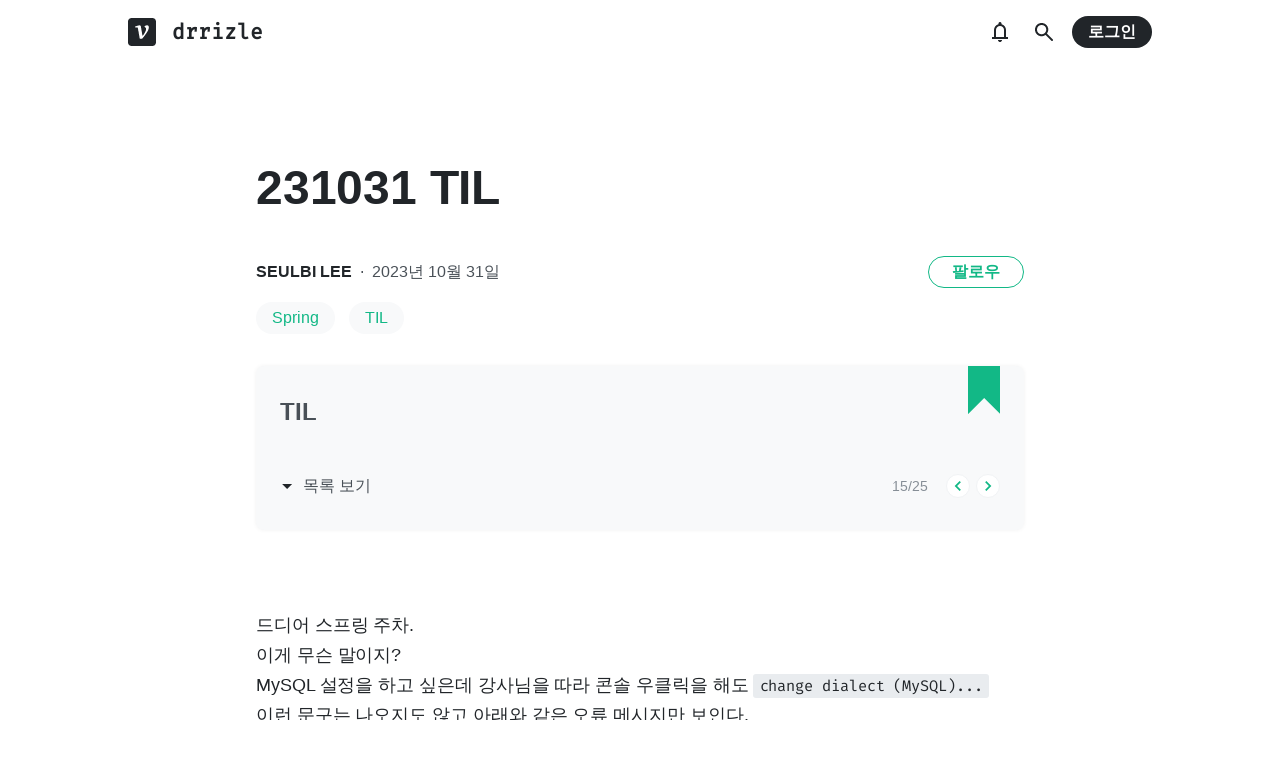

--- FILE ---
content_type: text/html; charset=utf-8
request_url: https://www.google.com/recaptcha/api2/aframe
body_size: 267
content:
<!DOCTYPE HTML><html><head><meta http-equiv="content-type" content="text/html; charset=UTF-8"></head><body><script nonce="xaJnZD8ehjgm1o8fWZzSvA">/** Anti-fraud and anti-abuse applications only. See google.com/recaptcha */ try{var clients={'sodar':'https://pagead2.googlesyndication.com/pagead/sodar?'};window.addEventListener("message",function(a){try{if(a.source===window.parent){var b=JSON.parse(a.data);var c=clients[b['id']];if(c){var d=document.createElement('img');d.src=c+b['params']+'&rc='+(localStorage.getItem("rc::a")?sessionStorage.getItem("rc::b"):"");window.document.body.appendChild(d);sessionStorage.setItem("rc::e",parseInt(sessionStorage.getItem("rc::e")||0)+1);localStorage.setItem("rc::h",'1768604926103');}}}catch(b){}});window.parent.postMessage("_grecaptcha_ready", "*");}catch(b){}</script></body></html>

--- FILE ---
content_type: text/javascript
request_url: https://static.velog.io/static/js/0.5f05d8e8.chunk.js
body_size: 279653
content:
/*! For license information please see 0.5f05d8e8.chunk.js.LICENSE */
(this.__LOADABLE_LOADED_CHUNKS__=this.__LOADABLE_LOADED_CHUNKS__||[]).push([[0],Array(341).concat([function(e,t){e.exports=function(){for(var e={},t=0;t<arguments.length;t++){var r=arguments[t];for(var i in r)n.call(r,i)&&(e[i]=r[i])}return e};var n=Object.prototype.hasOwnProperty},,function(e,t,n){"use strict";e.exports=function(e,t){var n,i,o=t.children||[],a=o.length,s=[],l=-1;for(;++l<a;)(n=r(e,o[l],t))&&(l&&"break"===o[l-1].type&&(n.value&&(n.value=n.value.replace(/^\s+/,"")),(i=n.children&&n.children[0])&&i.value&&(i.value=i.value.replace(/^\s+/,""))),s=s.concat(n));return s};var r=n(486)},function(e,t){e.exports=function(e,t){if(!(e instanceof t))throw new TypeError("Cannot call a class as a function")}},,function(e,t,n){"use strict";var r,i="";e.exports=function(e,t){if("string"!==typeof e)throw new TypeError("expected a string");if(1===t)return e;if(2===t)return e+e;var n=e.length*t;if(r!==e||"undefined"===typeof r)r=e,i="";else if(i.length>=n)return i.substr(0,n);for(;n>i.length&&t>1;)1&t&&(i+=e),t>>=1,e+=e;return i=(i+=e).substr(0,n)}},function(e,t){function n(e,t){for(var n=0;n<t.length;n++){var r=t[n];r.enumerable=r.enumerable||!1,r.configurable=!0,"value"in r&&(r.writable=!0),Object.defineProperty(e,r.key,r)}}e.exports=function(e,t,r){return t&&n(e.prototype,t),r&&n(e,r),e}},function(e,t,n){"use strict";e.exports=function(e){return i.test("number"===typeof e?r(e):e.charAt(0))};var r=String.fromCharCode,i=/\s/},,function(e,t,n){"use strict";e.exports=function(e,t,n){var r;null!==n&&void 0!==n||"object"===typeof t&&!Array.isArray(t)||(n=t,t={});r=Object.assign({type:String(e)},t),Array.isArray(n)?r.children=n:null!==n&&void 0!==n&&(r.value=String(n));return r}},,function(e,t){function n(t){return e.exports=n=Object.setPrototypeOf?Object.getPrototypeOf:function(e){return e.__proto__||Object.getPrototypeOf(e)},n(t)}e.exports=n},function(e,t,n){"use strict";var r=n(344),i=n(347),o=function(){function e(t){r(this,e);for(var n={},i=this._getOverriddenMethods(this,n),o=0,a=Object.keys(i);o<a.length;o++){var s=a[o];"function"===typeof i[s]&&(n[s]=t[s],t[s]=i[s])}}return i(e,[{key:"_getOverriddenMethods",value:function(){throw new Error("Not implemented")}}]),e}();o.install=function(e,t,n){e.__mixins||(e.__mixins=[]);for(var r=0;r<e.__mixins.length;r++)if(e.__mixins[r].constructor===t)return e.__mixins[r];var i=new t(e,n);return e.__mixins.push(i),i},e.exports=o},,function(e,t,n){"use strict";var r={};function i(e,t,n){var o,a,s,l,u,c="";for("string"!==typeof t&&(n=t,t=i.defaultChars),"undefined"===typeof n&&(n=!0),u=function(e){var t,n,i=r[e];if(i)return i;for(i=r[e]=[],t=0;t<128;t++)n=String.fromCharCode(t),/^[0-9a-z]$/i.test(n)?i.push(n):i.push("%"+("0"+t.toString(16).toUpperCase()).slice(-2));for(t=0;t<e.length;t++)i[e.charCodeAt(t)]=e[t];return i}(t),o=0,a=e.length;o<a;o++)if(s=e.charCodeAt(o),n&&37===s&&o+2<a&&/^[0-9a-f]{2}$/i.test(e.slice(o+1,o+3)))c+=e.slice(o,o+3),o+=2;else if(s<128)c+=u[s];else if(s>=55296&&s<=57343){if(s>=55296&&s<=56319&&o+1<a&&(l=e.charCodeAt(o+1))>=56320&&l<=57343){c+=encodeURIComponent(e[o]+e[o+1]),o++;continue}c+="%EF%BF%BD"}else c+=encodeURIComponent(e[o]);return c}i.defaultChars=";/?:@&=+$,-_.!~*'()#",i.componentChars="-_.!~*'()",e.exports=i},function(e,t,n){var r=n(772),i=n(773);e.exports=function(e,t){return!t||"object"!==r(t)&&"function"!==typeof t?i(e):t}},function(e,t,n){var r=n(774);e.exports=function(e,t){if("function"!==typeof t&&null!==t)throw new TypeError("Super expression must either be null or a function");e.prototype=Object.create(t&&t.prototype,{constructor:{value:e,writable:!0,configurable:!0}}),t&&r(e,t)}},,,function(e,t){(t=e.exports=function(e){return e.replace(/^\s*|\s*$/g,"")}).left=function(e){return e.replace(/^\s*/,"")},t.right=function(e){return e.replace(/\s*$/,"")}},,function(e,t,n){"use strict";e.exports=function(e){var t="string"===typeof e?e.charCodeAt(0):e;return t>=48&&t<=57}},,function(e,t,n){"use strict";var r=n(460),i=n(458),o=n(461);e.exports=function(e){var t,n,a=e.space,s=e.mustUseProperty||[],l=e.attributes||{},u=e.properties,c=e.transform,h={},p={};for(t in u)n=new o(t,c(l,t),u[t],a),-1!==s.indexOf(t)&&(n.mustUseProperty=!0),h[t]=n,p[r(t)]=t,p[r(n.attribute)]=t;return new i(h,p,a)}},function(e,t,n){"use strict";e.exports=function(e,t){var n=[],i=-1,o=e.length;t&&n.push(r("text","\n"));for(;++i<o;)i&&n.push(r("text","\n")),n.push(e[i]);t&&0!==e.length&&n.push(r("text","\n"));return n};var r=n(350)},function(e,t,n){"use strict";var r=n(407),i=n(493),o=n(495);e.exports=function(e){var t,n,a=e.space,s=e.mustUseProperty||[],l=e.attributes||{},u=e.properties,c=e.transform,h={},p={};for(t in u)n=new o(t,c(l,t),u[t],a),-1!==s.indexOf(t)&&(n.mustUseProperty=!0),h[t]=n,p[r(t)]=t,p[r(n.attribute)]=t;return new i(h,p,a)}},function(e,t,n){"use strict";var r,i,o,a,s=n(238),l=t.NAMESPACES={HTML:"http://www.w3.org/1999/xhtml",MATHML:"http://www.w3.org/1998/Math/MathML",SVG:"http://www.w3.org/2000/svg",XLINK:"http://www.w3.org/1999/xlink",XML:"http://www.w3.org/XML/1998/namespace",XMLNS:"http://www.w3.org/2000/xmlns/"};t.ATTRS={TYPE:"type",ACTION:"action",ENCODING:"encoding",PROMPT:"prompt",NAME:"name",COLOR:"color",FACE:"face",SIZE:"size"},t.DOCUMENT_MODE={NO_QUIRKS:"no-quirks",QUIRKS:"quirks",LIMITED_QUIRKS:"limited-quirks"};var u=t.TAG_NAMES={A:"a",ADDRESS:"address",ANNOTATION_XML:"annotation-xml",APPLET:"applet",AREA:"area",ARTICLE:"article",ASIDE:"aside",B:"b",BASE:"base",BASEFONT:"basefont",BGSOUND:"bgsound",BIG:"big",BLOCKQUOTE:"blockquote",BODY:"body",BR:"br",BUTTON:"button",CAPTION:"caption",CENTER:"center",CODE:"code",COL:"col",COLGROUP:"colgroup",DD:"dd",DESC:"desc",DETAILS:"details",DIALOG:"dialog",DIR:"dir",DIV:"div",DL:"dl",DT:"dt",EM:"em",EMBED:"embed",FIELDSET:"fieldset",FIGCAPTION:"figcaption",FIGURE:"figure",FONT:"font",FOOTER:"footer",FOREIGN_OBJECT:"foreignObject",FORM:"form",FRAME:"frame",FRAMESET:"frameset",H1:"h1",H2:"h2",H3:"h3",H4:"h4",H5:"h5",H6:"h6",HEAD:"head",HEADER:"header",HGROUP:"hgroup",HR:"hr",HTML:"html",I:"i",IMG:"img",IMAGE:"image",INPUT:"input",IFRAME:"iframe",KEYGEN:"keygen",LABEL:"label",LI:"li",LINK:"link",LISTING:"listing",MAIN:"main",MALIGNMARK:"malignmark",MARQUEE:"marquee",MATH:"math",MENU:"menu",META:"meta",MGLYPH:"mglyph",MI:"mi",MO:"mo",MN:"mn",MS:"ms",MTEXT:"mtext",NAV:"nav",NOBR:"nobr",NOFRAMES:"noframes",NOEMBED:"noembed",NOSCRIPT:"noscript",OBJECT:"object",OL:"ol",OPTGROUP:"optgroup",OPTION:"option",P:"p",PARAM:"param",PLAINTEXT:"plaintext",PRE:"pre",RB:"rb",RP:"rp",RT:"rt",RTC:"rtc",RUBY:"ruby",S:"s",SCRIPT:"script",SECTION:"section",SELECT:"select",SOURCE:"source",SMALL:"small",SPAN:"span",STRIKE:"strike",STRONG:"strong",STYLE:"style",SUB:"sub",SUMMARY:"summary",SUP:"sup",TABLE:"table",TBODY:"tbody",TEMPLATE:"template",TEXTAREA:"textarea",TFOOT:"tfoot",TD:"td",TH:"th",THEAD:"thead",TITLE:"title",TR:"tr",TRACK:"track",TT:"tt",U:"u",UL:"ul",SVG:"svg",VAR:"var",WBR:"wbr",XMP:"xmp"};t.SPECIAL_ELEMENTS=(s(a={},l.HTML,(s(r={},u.ADDRESS,!0),s(r,u.APPLET,!0),s(r,u.AREA,!0),s(r,u.ARTICLE,!0),s(r,u.ASIDE,!0),s(r,u.BASE,!0),s(r,u.BASEFONT,!0),s(r,u.BGSOUND,!0),s(r,u.BLOCKQUOTE,!0),s(r,u.BODY,!0),s(r,u.BR,!0),s(r,u.BUTTON,!0),s(r,u.CAPTION,!0),s(r,u.CENTER,!0),s(r,u.COL,!0),s(r,u.COLGROUP,!0),s(r,u.DD,!0),s(r,u.DETAILS,!0),s(r,u.DIR,!0),s(r,u.DIV,!0),s(r,u.DL,!0),s(r,u.DT,!0),s(r,u.EMBED,!0),s(r,u.FIELDSET,!0),s(r,u.FIGCAPTION,!0),s(r,u.FIGURE,!0),s(r,u.FOOTER,!0),s(r,u.FORM,!0),s(r,u.FRAME,!0),s(r,u.FRAMESET,!0),s(r,u.H1,!0),s(r,u.H2,!0),s(r,u.H3,!0),s(r,u.H4,!0),s(r,u.H5,!0),s(r,u.H6,!0),s(r,u.HEAD,!0),s(r,u.HEADER,!0),s(r,u.HGROUP,!0),s(r,u.HR,!0),s(r,u.HTML,!0),s(r,u.IFRAME,!0),s(r,u.IMG,!0),s(r,u.INPUT,!0),s(r,u.LI,!0),s(r,u.LINK,!0),s(r,u.LISTING,!0),s(r,u.MAIN,!0),s(r,u.MARQUEE,!0),s(r,u.MENU,!0),s(r,u.META,!0),s(r,u.NAV,!0),s(r,u.NOEMBED,!0),s(r,u.NOFRAMES,!0),s(r,u.NOSCRIPT,!0),s(r,u.OBJECT,!0),s(r,u.OL,!0),s(r,u.P,!0),s(r,u.PARAM,!0),s(r,u.PLAINTEXT,!0),s(r,u.PRE,!0),s(r,u.SCRIPT,!0),s(r,u.SECTION,!0),s(r,u.SELECT,!0),s(r,u.SOURCE,!0),s(r,u.STYLE,!0),s(r,u.SUMMARY,!0),s(r,u.TABLE,!0),s(r,u.TBODY,!0),s(r,u.TD,!0),s(r,u.TEMPLATE,!0),s(r,u.TEXTAREA,!0),s(r,u.TFOOT,!0),s(r,u.TH,!0),s(r,u.THEAD,!0),s(r,u.TITLE,!0),s(r,u.TR,!0),s(r,u.TRACK,!0),s(r,u.UL,!0),s(r,u.WBR,!0),s(r,u.XMP,!0),r)),s(a,l.MATHML,(s(i={},u.MI,!0),s(i,u.MO,!0),s(i,u.MN,!0),s(i,u.MS,!0),s(i,u.MTEXT,!0),s(i,u.ANNOTATION_XML,!0),i)),s(a,l.SVG,(s(o={},u.TITLE,!0),s(o,u.FOREIGN_OBJECT,!0),s(o,u.DESC,!0),o)),a)},,,,function(e,t,n){"use strict";var r=t;function i(e){return t.displayName=e,t;function t(t){var n=t&&t.position&&t.position[e]||{};return{line:n.line||null,column:n.column||null,offset:isNaN(n.offset)?null:n.offset}}}r.start=i("start"),r.end=i("end")},function(e,t,n){"use strict";function r(e,t,n,r){var i,o=!1,a=0;function s(){i&&clearTimeout(i)}function l(){var l=this,u=Date.now()-a,c=arguments;function h(){a=Date.now(),n.apply(l,c)}o||(r&&!i&&h(),s(),void 0===r&&u>e?h():!0!==t&&(i=setTimeout(r?function(){i=void 0}:h,void 0===r?e-u:e)))}return"boolean"!==typeof t&&(r=n,n=t,t=void 0),l.cancel=function(){s(),o=!0},l}function i(e,t,n){return void 0===n?r(e,t,!1):r(e,n,!1!==t)}n.d(t,"b",(function(){return r})),n.d(t,"a",(function(){return i}))},,,function(e,t,n){"use strict";var r=n(430),i=n(542),o=n(362),a=n(431),s=n(432),l=n(543);e.exports=function(e,t){var n,o,a={};t||(t={});for(o in p)n=t[o],a[o]=null===n||void 0===n?p[o]:n;(a.position.indent||a.position.start)&&(a.indent=a.position.indent||[],a.position=a.position.start);return function(e,t){var n,o,a,p,U,H,q,z,G,j,K,V,Y,W,X,$,Q,Z,J,ee=t.additional,te=t.nonTerminated,ne=t.text,re=t.reference,ie=t.warning,oe=t.textContext,ae=t.referenceContext,se=t.warningContext,le=t.position,ue=t.indent||[],ce=e.length,he=0,pe=-1,fe=le.column||1,de=le.line||1,me="",ge=[];"string"===typeof ee&&(ee=ee.charCodeAt(0));$=Te(),z=ie?function(e,t){var n=Te();n.column+=t,n.offset+=t,ie.call(se,B[e],n,e)}:h,he--,ce++;for(;++he<ce;)if(U===d&&(fe=ue[pe]||1),(U=e.charCodeAt(he))===v){if((q=e.charCodeAt(he+1))===f||q===d||q===m||q===g||q===v||q===y||q!==q||ee&&q===ee){me+=c(U),fe++;continue}for(V=Y=he+1,J=Y,q===b?(J=++V,(q=e.charCodeAt(J))===_||q===A?(W=w,J=++V):W=k):W=S,n="",K="",p="",X=N[W],J--;++J<ce&&(q=e.charCodeAt(J),X(q));)p+=c(q),W===S&&u.call(r,p)&&(n=p,K=r[p]);(a=e.charCodeAt(J)===T)&&(J++,(o=W===S&&l(p))&&(n=p,K=o)),Z=1+J-Y,(a||te)&&(p?W===S?(a&&!K?z(M,1):(n!==p&&(J=V+n.length,Z=1+J-V,a=!1),a||(G=n?O:I,t.attribute?(q=e.charCodeAt(J))===E?(z(G,Z),K=null):s(q)?K=null:z(G,Z):z(G,Z))),H=K):(a||z(D,Z),H=parseInt(p,C[W]),(ve=H)>=55296&&ve<=57343||ve>1114111?(z(P,Z),H=c(x)):H in i?(z(L,Z),H=i[H]):(j="",F(H)&&z(L,Z),H>65535&&(j+=c((H-=65536)>>>10|55296),H=56320|1023&H),H=j+c(H))):W!==S&&z(R,Z)),H?(ye(),$=Te(),he=J-1,fe+=J-Y+1,ge.push(H),(Q=Te()).offset++,re&&re.call(ae,H,{start:$,end:Q},e.slice(Y-1,J)),$=Q):(p=e.slice(Y-1,J),me+=p,fe+=p.length,he=J-1)}else 10===U&&(de++,pe++,fe=0),U===U?(me+=c(U),fe++):ye();var ve;return ge.join("");function Te(){return{line:de,column:fe,offset:he+(le.offset||0)}}function ye(){me&&(ge.push(me),ne&&ne.call(oe,me,{start:$,end:Te()}),me="")}}(e,a)};var u={}.hasOwnProperty,c=String.fromCharCode,h=Function.prototype,p={warning:null,reference:null,text:null,warningContext:null,referenceContext:null,textContext:null,position:{},additional:null,attribute:!1,nonTerminated:!0},f=9,d=10,m=12,g=32,v=38,T=59,y=60,E=61,b=35,_=88,A=120,x=65533,S="named",w="hexadecimal",k="decimal",C={};C[w]=16,C[k]=10;var N={};N[S]=s,N[k]=o,N[w]=a;var O=1,D=2,I=3,R=4,M=5,L=6,P=7,B={};function F(e){return e>=1&&e<=8||11===e||e>=13&&e<=31||e>=127&&e<=159||e>=64976&&e<=65007||65535===(65535&e)||65534===(65535&e)}B[O]="Named character references must be terminated by a semicolon",B[D]="Numeric character references must be terminated by a semicolon",B[I]="Named character references cannot be empty",B[R]="Numeric character references cannot be empty",B[M]="Named character references must be known",B[L]="Numeric character references cannot be disallowed",B[P]="Numeric character references cannot be outside the permissible Unicode range"},function(e,t,n){"use strict";var r=0;function i(){return Math.pow(2,++r)}t.boolean=i(),t.booleanish=i(),t.overloadedBoolean=i(),t.number=i(),t.spaceSeparated=i(),t.commaSeparated=i(),t.commaOrSpaceSeparated=i()},,function(e,t,n){"use strict";var r=n(492),i=n(494),o=n(497),a=n(498),s=n(501),l=n(759);e.exports=r([o,i,a,s,l])},function(e,t,n){"use strict";var r=0;function i(){return Math.pow(2,++r)}t.boolean=i(),t.booleanish=i(),t.overloadedBoolean=i(),t.number=i(),t.spaceSeparated=i(),t.commaSeparated=i(),t.commaOrSpaceSeparated=i()},function(e,t,n){"use strict";var r=n(492),i=n(494),o=n(497),a=n(498),s=n(501),l=n(760);e.exports=r([o,i,a,s,l])},function(e,t,n){"use strict";var r=n(407),i=n(495),o=n(496),a="data";e.exports=function(e,t){var n=r(t),p=t,f=o;if(n in e.normal)return e.property[e.normal[n]];n.length>4&&n.slice(0,4)===a&&s.test(t)&&("-"===t.charAt(4)?p=function(e){var t=e.slice(5).replace(l,h);return a+t.charAt(0).toUpperCase()+t.slice(1)}(t):t=function(e){var t=e.slice(4);if(l.test(t))return e;"-"!==(t=t.replace(u,c)).charAt(0)&&(t="-"+t);return a+t}(t),f=i);return new f(p,t)};var s=/^data[-a-z0-9.:_]+$/i,l=/-[a-z]/g,u=/[A-Z]/g;function c(e){return"-"+e.toLowerCase()}function h(e){return e.charAt(1).toUpperCase()}},function(e){e.exports=JSON.parse('{"html":"http://www.w3.org/1999/xhtml","mathml":"http://www.w3.org/1998/Math/MathML","svg":"http://www.w3.org/2000/svg","xlink":"http://www.w3.org/1999/xlink","xml":"http://www.w3.org/XML/1998/namespace","xmlns":"http://www.w3.org/2000/xmlns/"}')},function(e,t,n){"use strict";var r=n(344),i=n(347),o=n(767),a=n(408),s=n(768),l=n(409),u=a.CODE_POINTS,c=a.CODE_POINT_SEQUENCES,h={128:8364,130:8218,131:402,132:8222,133:8230,134:8224,135:8225,136:710,137:8240,138:352,139:8249,140:338,142:381,145:8216,146:8217,147:8220,148:8221,149:8226,150:8211,151:8212,152:732,153:8482,154:353,155:8250,156:339,158:382,159:376},p="DATA_STATE";function f(e){return e===u.SPACE||e===u.LINE_FEED||e===u.TABULATION||e===u.FORM_FEED}function d(e){return e>=u.DIGIT_0&&e<=u.DIGIT_9}function m(e){return e>=u.LATIN_CAPITAL_A&&e<=u.LATIN_CAPITAL_Z}function g(e){return e>=u.LATIN_SMALL_A&&e<=u.LATIN_SMALL_Z}function v(e){return g(e)||m(e)}function T(e){return v(e)||d(e)}function y(e){return e>=u.LATIN_CAPITAL_A&&e<=u.LATIN_CAPITAL_F}function E(e){return e>=u.LATIN_SMALL_A&&e<=u.LATIN_SMALL_F}function b(e){return e+32}function _(e){return e<=65535?String.fromCharCode(e):(e-=65536,String.fromCharCode(e>>>10&1023|55296)+String.fromCharCode(56320|1023&e))}function A(e){return String.fromCharCode(b(e))}function x(e,t){for(var n=s[++e],r=++e,i=r+n-1;r<=i;){var o=r+i>>>1,a=s[o];if(a<t)r=o+1;else{if(!(a>t))return s[o+n];i=o-1}}return-1}var S=function(){function e(){r(this,e),this.preprocessor=new o,this.tokenQueue=[],this.allowCDATA=!1,this.state=p,this.returnState="",this.charRefCode=-1,this.tempBuff=[],this.lastStartTagName="",this.consumedAfterSnapshot=-1,this.active=!1,this.currentCharacterToken=null,this.currentToken=null,this.currentAttr=null}return i(e,[{key:"_err",value:function(){}},{key:"_errOnNextCodePoint",value:function(e){this._consume(),this._err(e),this._unconsume()}},{key:"getNextToken",value:function(){for(;!this.tokenQueue.length&&this.active;){this.consumedAfterSnapshot=0;var e=this._consume();this._ensureHibernation()||this[this.state](e)}return this.tokenQueue.shift()}},{key:"write",value:function(e,t){this.active=!0,this.preprocessor.write(e,t)}},{key:"insertHtmlAtCurrentPos",value:function(e){this.active=!0,this.preprocessor.insertHtmlAtCurrentPos(e)}},{key:"_ensureHibernation",value:function(){if(this.preprocessor.endOfChunkHit){for(;this.consumedAfterSnapshot>0;this.consumedAfterSnapshot--)this.preprocessor.retreat();return this.active=!1,this.tokenQueue.push({type:e.HIBERNATION_TOKEN}),!0}return!1}},{key:"_consume",value:function(){return this.consumedAfterSnapshot++,this.preprocessor.advance()}},{key:"_unconsume",value:function(){this.consumedAfterSnapshot--,this.preprocessor.retreat()}},{key:"_reconsumeInState",value:function(e){this.state=e,this._unconsume()}},{key:"_consumeSequenceIfMatch",value:function(e,t,n){for(var r=0,i=!0,o=e.length,a=0,s=t,l=void 0;a<o;a++){if(a>0&&(s=this._consume(),r++),s===u.EOF){i=!1;break}if(s!==(l=e[a])&&(n||s!==b(l))){i=!1;break}}if(!i)for(;r--;)this._unconsume();return i}},{key:"_isTempBufferEqualToScriptString",value:function(){if(this.tempBuff.length!==c.SCRIPT_STRING.length)return!1;for(var e=0;e<this.tempBuff.length;e++)if(this.tempBuff[e]!==c.SCRIPT_STRING[e])return!1;return!0}},{key:"_createStartTagToken",value:function(){this.currentToken={type:e.START_TAG_TOKEN,tagName:"",selfClosing:!1,ackSelfClosing:!1,attrs:[]}}},{key:"_createEndTagToken",value:function(){this.currentToken={type:e.END_TAG_TOKEN,tagName:"",selfClosing:!1,attrs:[]}}},{key:"_createCommentToken",value:function(){this.currentToken={type:e.COMMENT_TOKEN,data:""}}},{key:"_createDoctypeToken",value:function(t){this.currentToken={type:e.DOCTYPE_TOKEN,name:t,forceQuirks:!1,publicId:null,systemId:null}}},{key:"_createCharacterToken",value:function(e,t){this.currentCharacterToken={type:e,chars:t}}},{key:"_createEOFToken",value:function(){this.currentToken={type:e.EOF_TOKEN}}},{key:"_createAttr",value:function(e){this.currentAttr={name:e,value:""}}},{key:"_leaveAttrName",value:function(t){null===e.getTokenAttr(this.currentToken,this.currentAttr.name)?this.currentToken.attrs.push(this.currentAttr):this._err(l.duplicateAttribute),this.state=t}},{key:"_leaveAttrValue",value:function(e){this.state=e}},{key:"_emitCurrentToken",value:function(){this._emitCurrentCharacterToken();var t=this.currentToken;this.currentToken=null,t.type===e.START_TAG_TOKEN?this.lastStartTagName=t.tagName:t.type===e.END_TAG_TOKEN&&(t.attrs.length>0&&this._err(l.endTagWithAttributes),t.selfClosing&&this._err(l.endTagWithTrailingSolidus)),this.tokenQueue.push(t)}},{key:"_emitCurrentCharacterToken",value:function(){this.currentCharacterToken&&(this.tokenQueue.push(this.currentCharacterToken),this.currentCharacterToken=null)}},{key:"_emitEOFToken",value:function(){this._createEOFToken(),this._emitCurrentToken()}},{key:"_appendCharToCurrentCharacterToken",value:function(e,t){this.currentCharacterToken&&this.currentCharacterToken.type!==e&&this._emitCurrentCharacterToken(),this.currentCharacterToken?this.currentCharacterToken.chars+=t:this._createCharacterToken(e,t)}},{key:"_emitCodePoint",value:function(t){var n=e.CHARACTER_TOKEN;f(t)?n=e.WHITESPACE_CHARACTER_TOKEN:t===u.NULL&&(n=e.NULL_CHARACTER_TOKEN),this._appendCharToCurrentCharacterToken(n,_(t))}},{key:"_emitSeveralCodePoints",value:function(e){for(var t=0;t<e.length;t++)this._emitCodePoint(e[t])}},{key:"_emitChars",value:function(t){this._appendCharToCurrentCharacterToken(e.CHARACTER_TOKEN,t)}},{key:"_matchNamedCharacterReference",value:function(e){var t=null,n=1,r=x(0,e);for(this.tempBuff.push(e);r>-1;){var i=s[r],o=i<7;o&&1&i&&(t=2&i?[s[++r],s[++r]]:[s[++r]],n=0);var a=this._consume();if(this.tempBuff.push(a),n++,a===u.EOF)break;r=o?4&i?x(r,a):-1:a===i?++r:-1}for(;n--;)this.tempBuff.pop(),this._unconsume();return t}},{key:"_isCharacterReferenceInAttribute",value:function(){return"ATTRIBUTE_VALUE_DOUBLE_QUOTED_STATE"===this.returnState||"ATTRIBUTE_VALUE_SINGLE_QUOTED_STATE"===this.returnState||"ATTRIBUTE_VALUE_UNQUOTED_STATE"===this.returnState}},{key:"_isCharacterReferenceAttributeQuirk",value:function(e){if(!e&&this._isCharacterReferenceInAttribute()){var t=this._consume();return this._unconsume(),t===u.EQUALS_SIGN||T(t)}return!1}},{key:"_flushCodePointsConsumedAsCharacterReference",value:function(){if(this._isCharacterReferenceInAttribute())for(var e=0;e<this.tempBuff.length;e++)this.currentAttr.value+=_(this.tempBuff[e]);else this._emitSeveralCodePoints(this.tempBuff);this.tempBuff=[]}},{key:p,value:function(e){this.preprocessor.dropParsedChunk(),e===u.LESS_THAN_SIGN?this.state="TAG_OPEN_STATE":e===u.AMPERSAND?(this.returnState=p,this.state="CHARACTER_REFERENCE_STATE"):e===u.NULL?(this._err(l.unexpectedNullCharacter),this._emitCodePoint(e)):e===u.EOF?this._emitEOFToken():this._emitCodePoint(e)}},{key:"RCDATA_STATE",value:function(e){this.preprocessor.dropParsedChunk(),e===u.AMPERSAND?(this.returnState="RCDATA_STATE",this.state="CHARACTER_REFERENCE_STATE"):e===u.LESS_THAN_SIGN?this.state="RCDATA_LESS_THAN_SIGN_STATE":e===u.NULL?(this._err(l.unexpectedNullCharacter),this._emitChars(a.REPLACEMENT_CHARACTER)):e===u.EOF?this._emitEOFToken():this._emitCodePoint(e)}},{key:"RAWTEXT_STATE",value:function(e){this.preprocessor.dropParsedChunk(),e===u.LESS_THAN_SIGN?this.state="RAWTEXT_LESS_THAN_SIGN_STATE":e===u.NULL?(this._err(l.unexpectedNullCharacter),this._emitChars(a.REPLACEMENT_CHARACTER)):e===u.EOF?this._emitEOFToken():this._emitCodePoint(e)}},{key:"SCRIPT_DATA_STATE",value:function(e){this.preprocessor.dropParsedChunk(),e===u.LESS_THAN_SIGN?this.state="SCRIPT_DATA_LESS_THAN_SIGN_STATE":e===u.NULL?(this._err(l.unexpectedNullCharacter),this._emitChars(a.REPLACEMENT_CHARACTER)):e===u.EOF?this._emitEOFToken():this._emitCodePoint(e)}},{key:"PLAINTEXT_STATE",value:function(e){this.preprocessor.dropParsedChunk(),e===u.NULL?(this._err(l.unexpectedNullCharacter),this._emitChars(a.REPLACEMENT_CHARACTER)):e===u.EOF?this._emitEOFToken():this._emitCodePoint(e)}},{key:"TAG_OPEN_STATE",value:function(e){e===u.EXCLAMATION_MARK?this.state="MARKUP_DECLARATION_OPEN_STATE":e===u.SOLIDUS?this.state="END_TAG_OPEN_STATE":v(e)?(this._createStartTagToken(),this._reconsumeInState("TAG_NAME_STATE")):e===u.QUESTION_MARK?(this._err(l.unexpectedQuestionMarkInsteadOfTagName),this._createCommentToken(),this._reconsumeInState("BOGUS_COMMENT_STATE")):e===u.EOF?(this._err(l.eofBeforeTagName),this._emitChars("<"),this._emitEOFToken()):(this._err(l.invalidFirstCharacterOfTagName),this._emitChars("<"),this._reconsumeInState(p))}},{key:"END_TAG_OPEN_STATE",value:function(e){v(e)?(this._createEndTagToken(),this._reconsumeInState("TAG_NAME_STATE")):e===u.GREATER_THAN_SIGN?(this._err(l.missingEndTagName),this.state=p):e===u.EOF?(this._err(l.eofBeforeTagName),this._emitChars("</"),this._emitEOFToken()):(this._err(l.invalidFirstCharacterOfTagName),this._createCommentToken(),this._reconsumeInState("BOGUS_COMMENT_STATE"))}},{key:"TAG_NAME_STATE",value:function(e){f(e)?this.state="BEFORE_ATTRIBUTE_NAME_STATE":e===u.SOLIDUS?this.state="SELF_CLOSING_START_TAG_STATE":e===u.GREATER_THAN_SIGN?(this.state=p,this._emitCurrentToken()):m(e)?this.currentToken.tagName+=A(e):e===u.NULL?(this._err(l.unexpectedNullCharacter),this.currentToken.tagName+=a.REPLACEMENT_CHARACTER):e===u.EOF?(this._err(l.eofInTag),this._emitEOFToken()):this.currentToken.tagName+=_(e)}},{key:"RCDATA_LESS_THAN_SIGN_STATE",value:function(e){e===u.SOLIDUS?(this.tempBuff=[],this.state="RCDATA_END_TAG_OPEN_STATE"):(this._emitChars("<"),this._reconsumeInState("RCDATA_STATE"))}},{key:"RCDATA_END_TAG_OPEN_STATE",value:function(e){v(e)?(this._createEndTagToken(),this._reconsumeInState("RCDATA_END_TAG_NAME_STATE")):(this._emitChars("</"),this._reconsumeInState("RCDATA_STATE"))}},{key:"RCDATA_END_TAG_NAME_STATE",value:function(e){if(m(e))this.currentToken.tagName+=A(e),this.tempBuff.push(e);else if(g(e))this.currentToken.tagName+=_(e),this.tempBuff.push(e);else{if(this.lastStartTagName===this.currentToken.tagName){if(f(e))return void(this.state="BEFORE_ATTRIBUTE_NAME_STATE");if(e===u.SOLIDUS)return void(this.state="SELF_CLOSING_START_TAG_STATE");if(e===u.GREATER_THAN_SIGN)return this.state=p,void this._emitCurrentToken()}this._emitChars("</"),this._emitSeveralCodePoints(this.tempBuff),this._reconsumeInState("RCDATA_STATE")}}},{key:"RAWTEXT_LESS_THAN_SIGN_STATE",value:function(e){e===u.SOLIDUS?(this.tempBuff=[],this.state="RAWTEXT_END_TAG_OPEN_STATE"):(this._emitChars("<"),this._reconsumeInState("RAWTEXT_STATE"))}},{key:"RAWTEXT_END_TAG_OPEN_STATE",value:function(e){v(e)?(this._createEndTagToken(),this._reconsumeInState("RAWTEXT_END_TAG_NAME_STATE")):(this._emitChars("</"),this._reconsumeInState("RAWTEXT_STATE"))}},{key:"RAWTEXT_END_TAG_NAME_STATE",value:function(e){if(m(e))this.currentToken.tagName+=A(e),this.tempBuff.push(e);else if(g(e))this.currentToken.tagName+=_(e),this.tempBuff.push(e);else{if(this.lastStartTagName===this.currentToken.tagName){if(f(e))return void(this.state="BEFORE_ATTRIBUTE_NAME_STATE");if(e===u.SOLIDUS)return void(this.state="SELF_CLOSING_START_TAG_STATE");if(e===u.GREATER_THAN_SIGN)return this._emitCurrentToken(),void(this.state=p)}this._emitChars("</"),this._emitSeveralCodePoints(this.tempBuff),this._reconsumeInState("RAWTEXT_STATE")}}},{key:"SCRIPT_DATA_LESS_THAN_SIGN_STATE",value:function(e){e===u.SOLIDUS?(this.tempBuff=[],this.state="SCRIPT_DATA_END_TAG_OPEN_STATE"):e===u.EXCLAMATION_MARK?(this.state="SCRIPT_DATA_ESCAPE_START_STATE",this._emitChars("<!")):(this._emitChars("<"),this._reconsumeInState("SCRIPT_DATA_STATE"))}},{key:"SCRIPT_DATA_END_TAG_OPEN_STATE",value:function(e){v(e)?(this._createEndTagToken(),this._reconsumeInState("SCRIPT_DATA_END_TAG_NAME_STATE")):(this._emitChars("</"),this._reconsumeInState("SCRIPT_DATA_STATE"))}},{key:"SCRIPT_DATA_END_TAG_NAME_STATE",value:function(e){if(m(e))this.currentToken.tagName+=A(e),this.tempBuff.push(e);else if(g(e))this.currentToken.tagName+=_(e),this.tempBuff.push(e);else{if(this.lastStartTagName===this.currentToken.tagName){if(f(e))return void(this.state="BEFORE_ATTRIBUTE_NAME_STATE");if(e===u.SOLIDUS)return void(this.state="SELF_CLOSING_START_TAG_STATE");if(e===u.GREATER_THAN_SIGN)return this._emitCurrentToken(),void(this.state=p)}this._emitChars("</"),this._emitSeveralCodePoints(this.tempBuff),this._reconsumeInState("SCRIPT_DATA_STATE")}}},{key:"SCRIPT_DATA_ESCAPE_START_STATE",value:function(e){e===u.HYPHEN_MINUS?(this.state="SCRIPT_DATA_ESCAPE_START_DASH_STATE",this._emitChars("-")):this._reconsumeInState("SCRIPT_DATA_STATE")}},{key:"SCRIPT_DATA_ESCAPE_START_DASH_STATE",value:function(e){e===u.HYPHEN_MINUS?(this.state="SCRIPT_DATA_ESCAPED_DASH_DASH_STATE",this._emitChars("-")):this._reconsumeInState("SCRIPT_DATA_STATE")}},{key:"SCRIPT_DATA_ESCAPED_STATE",value:function(e){e===u.HYPHEN_MINUS?(this.state="SCRIPT_DATA_ESCAPED_DASH_STATE",this._emitChars("-")):e===u.LESS_THAN_SIGN?this.state="SCRIPT_DATA_ESCAPED_LESS_THAN_SIGN_STATE":e===u.NULL?(this._err(l.unexpectedNullCharacter),this._emitChars(a.REPLACEMENT_CHARACTER)):e===u.EOF?(this._err(l.eofInScriptHtmlCommentLikeText),this._emitEOFToken()):this._emitCodePoint(e)}},{key:"SCRIPT_DATA_ESCAPED_DASH_STATE",value:function(e){e===u.HYPHEN_MINUS?(this.state="SCRIPT_DATA_ESCAPED_DASH_DASH_STATE",this._emitChars("-")):e===u.LESS_THAN_SIGN?this.state="SCRIPT_DATA_ESCAPED_LESS_THAN_SIGN_STATE":e===u.NULL?(this._err(l.unexpectedNullCharacter),this.state="SCRIPT_DATA_ESCAPED_STATE",this._emitChars(a.REPLACEMENT_CHARACTER)):e===u.EOF?(this._err(l.eofInScriptHtmlCommentLikeText),this._emitEOFToken()):(this.state="SCRIPT_DATA_ESCAPED_STATE",this._emitCodePoint(e))}},{key:"SCRIPT_DATA_ESCAPED_DASH_DASH_STATE",value:function(e){e===u.HYPHEN_MINUS?this._emitChars("-"):e===u.LESS_THAN_SIGN?this.state="SCRIPT_DATA_ESCAPED_LESS_THAN_SIGN_STATE":e===u.GREATER_THAN_SIGN?(this.state="SCRIPT_DATA_STATE",this._emitChars(">")):e===u.NULL?(this._err(l.unexpectedNullCharacter),this.state="SCRIPT_DATA_ESCAPED_STATE",this._emitChars(a.REPLACEMENT_CHARACTER)):e===u.EOF?(this._err(l.eofInScriptHtmlCommentLikeText),this._emitEOFToken()):(this.state="SCRIPT_DATA_ESCAPED_STATE",this._emitCodePoint(e))}},{key:"SCRIPT_DATA_ESCAPED_LESS_THAN_SIGN_STATE",value:function(e){e===u.SOLIDUS?(this.tempBuff=[],this.state="SCRIPT_DATA_ESCAPED_END_TAG_OPEN_STATE"):v(e)?(this.tempBuff=[],this._emitChars("<"),this._reconsumeInState("SCRIPT_DATA_DOUBLE_ESCAPE_START_STATE")):(this._emitChars("<"),this._reconsumeInState("SCRIPT_DATA_ESCAPED_STATE"))}},{key:"SCRIPT_DATA_ESCAPED_END_TAG_OPEN_STATE",value:function(e){v(e)?(this._createEndTagToken(),this._reconsumeInState("SCRIPT_DATA_ESCAPED_END_TAG_NAME_STATE")):(this._emitChars("</"),this._reconsumeInState("SCRIPT_DATA_ESCAPED_STATE"))}},{key:"SCRIPT_DATA_ESCAPED_END_TAG_NAME_STATE",value:function(e){if(m(e))this.currentToken.tagName+=A(e),this.tempBuff.push(e);else if(g(e))this.currentToken.tagName+=_(e),this.tempBuff.push(e);else{if(this.lastStartTagName===this.currentToken.tagName){if(f(e))return void(this.state="BEFORE_ATTRIBUTE_NAME_STATE");if(e===u.SOLIDUS)return void(this.state="SELF_CLOSING_START_TAG_STATE");if(e===u.GREATER_THAN_SIGN)return this._emitCurrentToken(),void(this.state=p)}this._emitChars("</"),this._emitSeveralCodePoints(this.tempBuff),this._reconsumeInState("SCRIPT_DATA_ESCAPED_STATE")}}},{key:"SCRIPT_DATA_DOUBLE_ESCAPE_START_STATE",value:function(e){f(e)||e===u.SOLIDUS||e===u.GREATER_THAN_SIGN?(this.state=this._isTempBufferEqualToScriptString()?"SCRIPT_DATA_DOUBLE_ESCAPED_STATE":"SCRIPT_DATA_ESCAPED_STATE",this._emitCodePoint(e)):m(e)?(this.tempBuff.push(b(e)),this._emitCodePoint(e)):g(e)?(this.tempBuff.push(e),this._emitCodePoint(e)):this._reconsumeInState("SCRIPT_DATA_ESCAPED_STATE")}},{key:"SCRIPT_DATA_DOUBLE_ESCAPED_STATE",value:function(e){e===u.HYPHEN_MINUS?(this.state="SCRIPT_DATA_DOUBLE_ESCAPED_DASH_STATE",this._emitChars("-")):e===u.LESS_THAN_SIGN?(this.state="SCRIPT_DATA_DOUBLE_ESCAPED_LESS_THAN_SIGN_STATE",this._emitChars("<")):e===u.NULL?(this._err(l.unexpectedNullCharacter),this._emitChars(a.REPLACEMENT_CHARACTER)):e===u.EOF?(this._err(l.eofInScriptHtmlCommentLikeText),this._emitEOFToken()):this._emitCodePoint(e)}},{key:"SCRIPT_DATA_DOUBLE_ESCAPED_DASH_STATE",value:function(e){e===u.HYPHEN_MINUS?(this.state="SCRIPT_DATA_DOUBLE_ESCAPED_DASH_DASH_STATE",this._emitChars("-")):e===u.LESS_THAN_SIGN?(this.state="SCRIPT_DATA_DOUBLE_ESCAPED_LESS_THAN_SIGN_STATE",this._emitChars("<")):e===u.NULL?(this._err(l.unexpectedNullCharacter),this.state="SCRIPT_DATA_DOUBLE_ESCAPED_STATE",this._emitChars(a.REPLACEMENT_CHARACTER)):e===u.EOF?(this._err(l.eofInScriptHtmlCommentLikeText),this._emitEOFToken()):(this.state="SCRIPT_DATA_DOUBLE_ESCAPED_STATE",this._emitCodePoint(e))}},{key:"SCRIPT_DATA_DOUBLE_ESCAPED_DASH_DASH_STATE",value:function(e){e===u.HYPHEN_MINUS?this._emitChars("-"):e===u.LESS_THAN_SIGN?(this.state="SCRIPT_DATA_DOUBLE_ESCAPED_LESS_THAN_SIGN_STATE",this._emitChars("<")):e===u.GREATER_THAN_SIGN?(this.state="SCRIPT_DATA_STATE",this._emitChars(">")):e===u.NULL?(this._err(l.unexpectedNullCharacter),this.state="SCRIPT_DATA_DOUBLE_ESCAPED_STATE",this._emitChars(a.REPLACEMENT_CHARACTER)):e===u.EOF?(this._err(l.eofInScriptHtmlCommentLikeText),this._emitEOFToken()):(this.state="SCRIPT_DATA_DOUBLE_ESCAPED_STATE",this._emitCodePoint(e))}},{key:"SCRIPT_DATA_DOUBLE_ESCAPED_LESS_THAN_SIGN_STATE",value:function(e){e===u.SOLIDUS?(this.tempBuff=[],this.state="SCRIPT_DATA_DOUBLE_ESCAPE_END_STATE",this._emitChars("/")):this._reconsumeInState("SCRIPT_DATA_DOUBLE_ESCAPED_STATE")}},{key:"SCRIPT_DATA_DOUBLE_ESCAPE_END_STATE",value:function(e){f(e)||e===u.SOLIDUS||e===u.GREATER_THAN_SIGN?(this.state=this._isTempBufferEqualToScriptString()?"SCRIPT_DATA_ESCAPED_STATE":"SCRIPT_DATA_DOUBLE_ESCAPED_STATE",this._emitCodePoint(e)):m(e)?(this.tempBuff.push(b(e)),this._emitCodePoint(e)):g(e)?(this.tempBuff.push(e),this._emitCodePoint(e)):this._reconsumeInState("SCRIPT_DATA_DOUBLE_ESCAPED_STATE")}},{key:"BEFORE_ATTRIBUTE_NAME_STATE",value:function(e){f(e)||(e===u.SOLIDUS||e===u.GREATER_THAN_SIGN||e===u.EOF?this._reconsumeInState("AFTER_ATTRIBUTE_NAME_STATE"):e===u.EQUALS_SIGN?(this._err(l.unexpectedEqualsSignBeforeAttributeName),this._createAttr("="),this.state="ATTRIBUTE_NAME_STATE"):(this._createAttr(""),this._reconsumeInState("ATTRIBUTE_NAME_STATE")))}},{key:"ATTRIBUTE_NAME_STATE",value:function(e){f(e)||e===u.SOLIDUS||e===u.GREATER_THAN_SIGN||e===u.EOF?(this._leaveAttrName("AFTER_ATTRIBUTE_NAME_STATE"),this._unconsume()):e===u.EQUALS_SIGN?this._leaveAttrName("BEFORE_ATTRIBUTE_VALUE_STATE"):m(e)?this.currentAttr.name+=A(e):e===u.QUOTATION_MARK||e===u.APOSTROPHE||e===u.LESS_THAN_SIGN?(this._err(l.unexpectedCharacterInAttributeName),this.currentAttr.name+=_(e)):e===u.NULL?(this._err(l.unexpectedNullCharacter),this.currentAttr.name+=a.REPLACEMENT_CHARACTER):this.currentAttr.name+=_(e)}},{key:"AFTER_ATTRIBUTE_NAME_STATE",value:function(e){f(e)||(e===u.SOLIDUS?this.state="SELF_CLOSING_START_TAG_STATE":e===u.EQUALS_SIGN?this.state="BEFORE_ATTRIBUTE_VALUE_STATE":e===u.GREATER_THAN_SIGN?(this.state=p,this._emitCurrentToken()):e===u.EOF?(this._err(l.eofInTag),this._emitEOFToken()):(this._createAttr(""),this._reconsumeInState("ATTRIBUTE_NAME_STATE")))}},{key:"BEFORE_ATTRIBUTE_VALUE_STATE",value:function(e){f(e)||(e===u.QUOTATION_MARK?this.state="ATTRIBUTE_VALUE_DOUBLE_QUOTED_STATE":e===u.APOSTROPHE?this.state="ATTRIBUTE_VALUE_SINGLE_QUOTED_STATE":e===u.GREATER_THAN_SIGN?(this._err(l.missingAttributeValue),this.state=p,this._emitCurrentToken()):this._reconsumeInState("ATTRIBUTE_VALUE_UNQUOTED_STATE"))}},{key:"ATTRIBUTE_VALUE_DOUBLE_QUOTED_STATE",value:function(e){e===u.QUOTATION_MARK?this.state="AFTER_ATTRIBUTE_VALUE_QUOTED_STATE":e===u.AMPERSAND?(this.returnState="ATTRIBUTE_VALUE_DOUBLE_QUOTED_STATE",this.state="CHARACTER_REFERENCE_STATE"):e===u.NULL?(this._err(l.unexpectedNullCharacter),this.currentAttr.value+=a.REPLACEMENT_CHARACTER):e===u.EOF?(this._err(l.eofInTag),this._emitEOFToken()):this.currentAttr.value+=_(e)}},{key:"ATTRIBUTE_VALUE_SINGLE_QUOTED_STATE",value:function(e){e===u.APOSTROPHE?this.state="AFTER_ATTRIBUTE_VALUE_QUOTED_STATE":e===u.AMPERSAND?(this.returnState="ATTRIBUTE_VALUE_SINGLE_QUOTED_STATE",this.state="CHARACTER_REFERENCE_STATE"):e===u.NULL?(this._err(l.unexpectedNullCharacter),this.currentAttr.value+=a.REPLACEMENT_CHARACTER):e===u.EOF?(this._err(l.eofInTag),this._emitEOFToken()):this.currentAttr.value+=_(e)}},{key:"ATTRIBUTE_VALUE_UNQUOTED_STATE",value:function(e){f(e)?this._leaveAttrValue("BEFORE_ATTRIBUTE_NAME_STATE"):e===u.AMPERSAND?(this.returnState="ATTRIBUTE_VALUE_UNQUOTED_STATE",this.state="CHARACTER_REFERENCE_STATE"):e===u.GREATER_THAN_SIGN?(this._leaveAttrValue(p),this._emitCurrentToken()):e===u.NULL?(this._err(l.unexpectedNullCharacter),this.currentAttr.value+=a.REPLACEMENT_CHARACTER):e===u.QUOTATION_MARK||e===u.APOSTROPHE||e===u.LESS_THAN_SIGN||e===u.EQUALS_SIGN||e===u.GRAVE_ACCENT?(this._err(l.unexpectedCharacterInUnquotedAttributeValue),this.currentAttr.value+=_(e)):e===u.EOF?(this._err(l.eofInTag),this._emitEOFToken()):this.currentAttr.value+=_(e)}},{key:"AFTER_ATTRIBUTE_VALUE_QUOTED_STATE",value:function(e){f(e)?this._leaveAttrValue("BEFORE_ATTRIBUTE_NAME_STATE"):e===u.SOLIDUS?this._leaveAttrValue("SELF_CLOSING_START_TAG_STATE"):e===u.GREATER_THAN_SIGN?(this._leaveAttrValue(p),this._emitCurrentToken()):e===u.EOF?(this._err(l.eofInTag),this._emitEOFToken()):(this._err(l.missingWhitespaceBetweenAttributes),this._reconsumeInState("BEFORE_ATTRIBUTE_NAME_STATE"))}},{key:"SELF_CLOSING_START_TAG_STATE",value:function(e){e===u.GREATER_THAN_SIGN?(this.currentToken.selfClosing=!0,this.state=p,this._emitCurrentToken()):e===u.EOF?(this._err(l.eofInTag),this._emitEOFToken()):(this._err(l.unexpectedSolidusInTag),this._reconsumeInState("BEFORE_ATTRIBUTE_NAME_STATE"))}},{key:"BOGUS_COMMENT_STATE",value:function(e){e===u.GREATER_THAN_SIGN?(this.state=p,this._emitCurrentToken()):e===u.EOF?(this._emitCurrentToken(),this._emitEOFToken()):e===u.NULL?(this._err(l.unexpectedNullCharacter),this.currentToken.data+=a.REPLACEMENT_CHARACTER):this.currentToken.data+=_(e)}},{key:"MARKUP_DECLARATION_OPEN_STATE",value:function(e){this._consumeSequenceIfMatch(c.DASH_DASH_STRING,e,!0)?(this._createCommentToken(),this.state="COMMENT_START_STATE"):this._consumeSequenceIfMatch(c.DOCTYPE_STRING,e,!1)?this.state="DOCTYPE_STATE":this._consumeSequenceIfMatch(c.CDATA_START_STRING,e,!0)?this.allowCDATA?this.state="CDATA_SECTION_STATE":(this._err(l.cdataInHtmlContent),this._createCommentToken(),this.currentToken.data="[CDATA[",this.state="BOGUS_COMMENT_STATE"):this._ensureHibernation()||(this._err(l.incorrectlyOpenedComment),this._createCommentToken(),this._reconsumeInState("BOGUS_COMMENT_STATE"))}},{key:"COMMENT_START_STATE",value:function(e){e===u.HYPHEN_MINUS?this.state="COMMENT_START_DASH_STATE":e===u.GREATER_THAN_SIGN?(this._err(l.abruptClosingOfEmptyComment),this.state=p,this._emitCurrentToken()):this._reconsumeInState("COMMENT_STATE")}},{key:"COMMENT_START_DASH_STATE",value:function(e){e===u.HYPHEN_MINUS?this.state="COMMENT_END_STATE":e===u.GREATER_THAN_SIGN?(this._err(l.abruptClosingOfEmptyComment),this.state=p,this._emitCurrentToken()):e===u.EOF?(this._err(l.eofInComment),this._emitCurrentToken(),this._emitEOFToken()):(this.currentToken.data+="-",this._reconsumeInState("COMMENT_STATE"))}},{key:"COMMENT_STATE",value:function(e){e===u.HYPHEN_MINUS?this.state="COMMENT_END_DASH_STATE":e===u.LESS_THAN_SIGN?(this.currentToken.data+="<",this.state="COMMENT_LESS_THAN_SIGN_STATE"):e===u.NULL?(this._err(l.unexpectedNullCharacter),this.currentToken.data+=a.REPLACEMENT_CHARACTER):e===u.EOF?(this._err(l.eofInComment),this._emitCurrentToken(),this._emitEOFToken()):this.currentToken.data+=_(e)}},{key:"COMMENT_LESS_THAN_SIGN_STATE",value:function(e){e===u.EXCLAMATION_MARK?(this.currentToken.data+="!",this.state="COMMENT_LESS_THAN_SIGN_BANG_STATE"):e===u.LESS_THAN_SIGN?this.currentToken.data+="!":this._reconsumeInState("COMMENT_STATE")}},{key:"COMMENT_LESS_THAN_SIGN_BANG_STATE",value:function(e){e===u.HYPHEN_MINUS?this.state="COMMENT_LESS_THAN_SIGN_BANG_DASH_STATE":this._reconsumeInState("COMMENT_STATE")}},{key:"COMMENT_LESS_THAN_SIGN_BANG_DASH_STATE",value:function(e){e===u.HYPHEN_MINUS?this.state="COMMENT_LESS_THAN_SIGN_BANG_DASH_DASH_STATE":this._reconsumeInState("COMMENT_END_DASH_STATE")}},{key:"COMMENT_LESS_THAN_SIGN_BANG_DASH_DASH_STATE",value:function(e){e!==u.GREATER_THAN_SIGN&&e!==u.EOF&&this._err(l.nestedComment),this._reconsumeInState("COMMENT_END_STATE")}},{key:"COMMENT_END_DASH_STATE",value:function(e){e===u.HYPHEN_MINUS?this.state="COMMENT_END_STATE":e===u.EOF?(this._err(l.eofInComment),this._emitCurrentToken(),this._emitEOFToken()):(this.currentToken.data+="-",this._reconsumeInState("COMMENT_STATE"))}},{key:"COMMENT_END_STATE",value:function(e){e===u.GREATER_THAN_SIGN?(this.state=p,this._emitCurrentToken()):e===u.EXCLAMATION_MARK?this.state="COMMENT_END_BANG_STATE":e===u.HYPHEN_MINUS?this.currentToken.data+="-":e===u.EOF?(this._err(l.eofInComment),this._emitCurrentToken(),this._emitEOFToken()):(this.currentToken.data+="--",this._reconsumeInState("COMMENT_STATE"))}},{key:"COMMENT_END_BANG_STATE",value:function(e){e===u.HYPHEN_MINUS?(this.currentToken.data+="--!",this.state="COMMENT_END_DASH_STATE"):e===u.GREATER_THAN_SIGN?(this._err(l.incorrectlyClosedComment),this.state=p,this._emitCurrentToken()):e===u.EOF?(this._err(l.eofInComment),this._emitCurrentToken(),this._emitEOFToken()):(this.currentToken.data+="--!",this._reconsumeInState("COMMENT_STATE"))}},{key:"DOCTYPE_STATE",value:function(e){f(e)?this.state="BEFORE_DOCTYPE_NAME_STATE":e===u.GREATER_THAN_SIGN?this._reconsumeInState("BEFORE_DOCTYPE_NAME_STATE"):e===u.EOF?(this._err(l.eofInDoctype),this._createDoctypeToken(null),this.currentToken.forceQuirks=!0,this._emitCurrentToken(),this._emitEOFToken()):(this._err(l.missingWhitespaceBeforeDoctypeName),this._reconsumeInState("BEFORE_DOCTYPE_NAME_STATE"))}},{key:"BEFORE_DOCTYPE_NAME_STATE",value:function(e){f(e)||(m(e)?(this._createDoctypeToken(A(e)),this.state="DOCTYPE_NAME_STATE"):e===u.NULL?(this._err(l.unexpectedNullCharacter),this._createDoctypeToken(a.REPLACEMENT_CHARACTER),this.state="DOCTYPE_NAME_STATE"):e===u.GREATER_THAN_SIGN?(this._err(l.missingDoctypeName),this._createDoctypeToken(null),this.currentToken.forceQuirks=!0,this._emitCurrentToken(),this.state=p):e===u.EOF?(this._err(l.eofInDoctype),this._createDoctypeToken(null),this.currentToken.forceQuirks=!0,this._emitCurrentToken(),this._emitEOFToken()):(this._createDoctypeToken(_(e)),this.state="DOCTYPE_NAME_STATE"))}},{key:"DOCTYPE_NAME_STATE",value:function(e){f(e)?this.state="AFTER_DOCTYPE_NAME_STATE":e===u.GREATER_THAN_SIGN?(this.state=p,this._emitCurrentToken()):m(e)?this.currentToken.name+=A(e):e===u.NULL?(this._err(l.unexpectedNullCharacter),this.currentToken.name+=a.REPLACEMENT_CHARACTER):e===u.EOF?(this._err(l.eofInDoctype),this.currentToken.forceQuirks=!0,this._emitCurrentToken(),this._emitEOFToken()):this.currentToken.name+=_(e)}},{key:"AFTER_DOCTYPE_NAME_STATE",value:function(e){f(e)||(e===u.GREATER_THAN_SIGN?(this.state=p,this._emitCurrentToken()):e===u.EOF?(this._err(l.eofInDoctype),this.currentToken.forceQuirks=!0,this._emitCurrentToken(),this._emitEOFToken()):this._consumeSequenceIfMatch(c.PUBLIC_STRING,e,!1)?this.state="AFTER_DOCTYPE_PUBLIC_KEYWORD_STATE":this._consumeSequenceIfMatch(c.SYSTEM_STRING,e,!1)?this.state="AFTER_DOCTYPE_SYSTEM_KEYWORD_STATE":this._ensureHibernation()||(this._err(l.invalidCharacterSequenceAfterDoctypeName),this.currentToken.forceQuirks=!0,this._reconsumeInState("BOGUS_DOCTYPE_STATE")))}},{key:"AFTER_DOCTYPE_PUBLIC_KEYWORD_STATE",value:function(e){f(e)?this.state="BEFORE_DOCTYPE_PUBLIC_IDENTIFIER_STATE":e===u.QUOTATION_MARK?(this._err(l.missingWhitespaceAfterDoctypePublicKeyword),this.currentToken.publicId="",this.state="DOCTYPE_PUBLIC_IDENTIFIER_DOUBLE_QUOTED_STATE"):e===u.APOSTROPHE?(this._err(l.missingWhitespaceAfterDoctypePublicKeyword),this.currentToken.publicId="",this.state="DOCTYPE_PUBLIC_IDENTIFIER_SINGLE_QUOTED_STATE"):e===u.GREATER_THAN_SIGN?(this._err(l.missingDoctypePublicIdentifier),this.currentToken.forceQuirks=!0,this.state=p,this._emitCurrentToken()):e===u.EOF?(this._err(l.eofInDoctype),this.currentToken.forceQuirks=!0,this._emitCurrentToken(),this._emitEOFToken()):(this._err(l.missingQuoteBeforeDoctypePublicIdentifier),this.currentToken.forceQuirks=!0,this._reconsumeInState("BOGUS_DOCTYPE_STATE"))}},{key:"BEFORE_DOCTYPE_PUBLIC_IDENTIFIER_STATE",value:function(e){f(e)||(e===u.QUOTATION_MARK?(this.currentToken.publicId="",this.state="DOCTYPE_PUBLIC_IDENTIFIER_DOUBLE_QUOTED_STATE"):e===u.APOSTROPHE?(this.currentToken.publicId="",this.state="DOCTYPE_PUBLIC_IDENTIFIER_SINGLE_QUOTED_STATE"):e===u.GREATER_THAN_SIGN?(this._err(l.missingDoctypePublicIdentifier),this.currentToken.forceQuirks=!0,this.state=p,this._emitCurrentToken()):e===u.EOF?(this._err(l.eofInDoctype),this.currentToken.forceQuirks=!0,this._emitCurrentToken(),this._emitEOFToken()):(this._err(l.missingQuoteBeforeDoctypePublicIdentifier),this.currentToken.forceQuirks=!0,this._reconsumeInState("BOGUS_DOCTYPE_STATE")))}},{key:"DOCTYPE_PUBLIC_IDENTIFIER_DOUBLE_QUOTED_STATE",value:function(e){e===u.QUOTATION_MARK?this.state="AFTER_DOCTYPE_PUBLIC_IDENTIFIER_STATE":e===u.NULL?(this._err(l.unexpectedNullCharacter),this.currentToken.publicId+=a.REPLACEMENT_CHARACTER):e===u.GREATER_THAN_SIGN?(this._err(l.abruptDoctypePublicIdentifier),this.currentToken.forceQuirks=!0,this._emitCurrentToken(),this.state=p):e===u.EOF?(this._err(l.eofInDoctype),this.currentToken.forceQuirks=!0,this._emitCurrentToken(),this._emitEOFToken()):this.currentToken.publicId+=_(e)}},{key:"DOCTYPE_PUBLIC_IDENTIFIER_SINGLE_QUOTED_STATE",value:function(e){e===u.APOSTROPHE?this.state="AFTER_DOCTYPE_PUBLIC_IDENTIFIER_STATE":e===u.NULL?(this._err(l.unexpectedNullCharacter),this.currentToken.publicId+=a.REPLACEMENT_CHARACTER):e===u.GREATER_THAN_SIGN?(this._err(l.abruptDoctypePublicIdentifier),this.currentToken.forceQuirks=!0,this._emitCurrentToken(),this.state=p):e===u.EOF?(this._err(l.eofInDoctype),this.currentToken.forceQuirks=!0,this._emitCurrentToken(),this._emitEOFToken()):this.currentToken.publicId+=_(e)}},{key:"AFTER_DOCTYPE_PUBLIC_IDENTIFIER_STATE",value:function(e){f(e)?this.state="BETWEEN_DOCTYPE_PUBLIC_AND_SYSTEM_IDENTIFIERS_STATE":e===u.GREATER_THAN_SIGN?(this.state=p,this._emitCurrentToken()):e===u.QUOTATION_MARK?(this._err(l.missingWhitespaceBetweenDoctypePublicAndSystemIdentifiers),this.currentToken.systemId="",this.state="DOCTYPE_SYSTEM_IDENTIFIER_DOUBLE_QUOTED_STATE"):e===u.APOSTROPHE?(this._err(l.missingWhitespaceBetweenDoctypePublicAndSystemIdentifiers),this.currentToken.systemId="",this.state="DOCTYPE_SYSTEM_IDENTIFIER_SINGLE_QUOTED_STATE"):e===u.EOF?(this._err(l.eofInDoctype),this.currentToken.forceQuirks=!0,this._emitCurrentToken(),this._emitEOFToken()):(this._err(l.missingQuoteBeforeDoctypeSystemIdentifier),this.currentToken.forceQuirks=!0,this._reconsumeInState("BOGUS_DOCTYPE_STATE"))}},{key:"BETWEEN_DOCTYPE_PUBLIC_AND_SYSTEM_IDENTIFIERS_STATE",value:function(e){f(e)||(e===u.GREATER_THAN_SIGN?(this._emitCurrentToken(),this.state=p):e===u.QUOTATION_MARK?(this.currentToken.systemId="",this.state="DOCTYPE_SYSTEM_IDENTIFIER_DOUBLE_QUOTED_STATE"):e===u.APOSTROPHE?(this.currentToken.systemId="",this.state="DOCTYPE_SYSTEM_IDENTIFIER_SINGLE_QUOTED_STATE"):e===u.EOF?(this._err(l.eofInDoctype),this.currentToken.forceQuirks=!0,this._emitCurrentToken(),this._emitEOFToken()):(this._err(l.missingQuoteBeforeDoctypeSystemIdentifier),this.currentToken.forceQuirks=!0,this._reconsumeInState("BOGUS_DOCTYPE_STATE")))}},{key:"AFTER_DOCTYPE_SYSTEM_KEYWORD_STATE",value:function(e){f(e)?this.state="BEFORE_DOCTYPE_SYSTEM_IDENTIFIER_STATE":e===u.QUOTATION_MARK?(this._err(l.missingWhitespaceAfterDoctypeSystemKeyword),this.currentToken.systemId="",this.state="DOCTYPE_SYSTEM_IDENTIFIER_DOUBLE_QUOTED_STATE"):e===u.APOSTROPHE?(this._err(l.missingWhitespaceAfterDoctypeSystemKeyword),this.currentToken.systemId="",this.state="DOCTYPE_SYSTEM_IDENTIFIER_SINGLE_QUOTED_STATE"):e===u.GREATER_THAN_SIGN?(this._err(l.missingDoctypeSystemIdentifier),this.currentToken.forceQuirks=!0,this.state=p,this._emitCurrentToken()):e===u.EOF?(this._err(l.eofInDoctype),this.currentToken.forceQuirks=!0,this._emitCurrentToken(),this._emitEOFToken()):(this._err(l.missingQuoteBeforeDoctypeSystemIdentifier),this.currentToken.forceQuirks=!0,this._reconsumeInState("BOGUS_DOCTYPE_STATE"))}},{key:"BEFORE_DOCTYPE_SYSTEM_IDENTIFIER_STATE",value:function(e){f(e)||(e===u.QUOTATION_MARK?(this.currentToken.systemId="",this.state="DOCTYPE_SYSTEM_IDENTIFIER_DOUBLE_QUOTED_STATE"):e===u.APOSTROPHE?(this.currentToken.systemId="",this.state="DOCTYPE_SYSTEM_IDENTIFIER_SINGLE_QUOTED_STATE"):e===u.GREATER_THAN_SIGN?(this._err(l.missingDoctypeSystemIdentifier),this.currentToken.forceQuirks=!0,this.state=p,this._emitCurrentToken()):e===u.EOF?(this._err(l.eofInDoctype),this.currentToken.forceQuirks=!0,this._emitCurrentToken(),this._emitEOFToken()):(this._err(l.missingQuoteBeforeDoctypeSystemIdentifier),this.currentToken.forceQuirks=!0,this._reconsumeInState("BOGUS_DOCTYPE_STATE")))}},{key:"DOCTYPE_SYSTEM_IDENTIFIER_DOUBLE_QUOTED_STATE",value:function(e){e===u.QUOTATION_MARK?this.state="AFTER_DOCTYPE_SYSTEM_IDENTIFIER_STATE":e===u.NULL?(this._err(l.unexpectedNullCharacter),this.currentToken.systemId+=a.REPLACEMENT_CHARACTER):e===u.GREATER_THAN_SIGN?(this._err(l.abruptDoctypeSystemIdentifier),this.currentToken.forceQuirks=!0,this._emitCurrentToken(),this.state=p):e===u.EOF?(this._err(l.eofInDoctype),this.currentToken.forceQuirks=!0,this._emitCurrentToken(),this._emitEOFToken()):this.currentToken.systemId+=_(e)}},{key:"DOCTYPE_SYSTEM_IDENTIFIER_SINGLE_QUOTED_STATE",value:function(e){e===u.APOSTROPHE?this.state="AFTER_DOCTYPE_SYSTEM_IDENTIFIER_STATE":e===u.NULL?(this._err(l.unexpectedNullCharacter),this.currentToken.systemId+=a.REPLACEMENT_CHARACTER):e===u.GREATER_THAN_SIGN?(this._err(l.abruptDoctypeSystemIdentifier),this.currentToken.forceQuirks=!0,this._emitCurrentToken(),this.state=p):e===u.EOF?(this._err(l.eofInDoctype),this.currentToken.forceQuirks=!0,this._emitCurrentToken(),this._emitEOFToken()):this.currentToken.systemId+=_(e)}},{key:"AFTER_DOCTYPE_SYSTEM_IDENTIFIER_STATE",value:function(e){f(e)||(e===u.GREATER_THAN_SIGN?(this._emitCurrentToken(),this.state=p):e===u.EOF?(this._err(l.eofInDoctype),this.currentToken.forceQuirks=!0,this._emitCurrentToken(),this._emitEOFToken()):(this._err(l.unexpectedCharacterAfterDoctypeSystemIdentifier),this._reconsumeInState("BOGUS_DOCTYPE_STATE")))}},{key:"BOGUS_DOCTYPE_STATE",value:function(e){e===u.GREATER_THAN_SIGN?(this._emitCurrentToken(),this.state=p):e===u.NULL?this._err(l.unexpectedNullCharacter):e===u.EOF&&(this._emitCurrentToken(),this._emitEOFToken())}},{key:"CDATA_SECTION_STATE",value:function(e){e===u.RIGHT_SQUARE_BRACKET?this.state="CDATA_SECTION_BRACKET_STATE":e===u.EOF?(this._err(l.eofInCdata),this._emitEOFToken()):this._emitCodePoint(e)}},{key:"CDATA_SECTION_BRACKET_STATE",value:function(e){e===u.RIGHT_SQUARE_BRACKET?this.state="CDATA_SECTION_END_STATE":(this._emitChars("]"),this._reconsumeInState("CDATA_SECTION_STATE"))}},{key:"CDATA_SECTION_END_STATE",value:function(e){e===u.GREATER_THAN_SIGN?this.state=p:e===u.RIGHT_SQUARE_BRACKET?this._emitChars("]"):(this._emitChars("]]"),this._reconsumeInState("CDATA_SECTION_STATE"))}},{key:"CHARACTER_REFERENCE_STATE",value:function(e){this.tempBuff=[u.AMPERSAND],e===u.NUMBER_SIGN?(this.tempBuff.push(e),this.state="NUMERIC_CHARACTER_REFERENCE_STATE"):T(e)?this._reconsumeInState("NAMED_CHARACTER_REFERENCE_STATE"):(this._flushCodePointsConsumedAsCharacterReference(),this._reconsumeInState(this.returnState))}},{key:"NAMED_CHARACTER_REFERENCE_STATE",value:function(e){var t=this._matchNamedCharacterReference(e);if(this._ensureHibernation())this.tempBuff=[u.AMPERSAND];else if(t){var n=this.tempBuff[this.tempBuff.length-1]===u.SEMICOLON;this._isCharacterReferenceAttributeQuirk(n)||(n||this._errOnNextCodePoint(l.missingSemicolonAfterCharacterReference),this.tempBuff=t),this._flushCodePointsConsumedAsCharacterReference(),this.state=this.returnState}else this._flushCodePointsConsumedAsCharacterReference(),this.state="AMBIGUOS_AMPERSAND_STATE"}},{key:"AMBIGUOS_AMPERSAND_STATE",value:function(e){T(e)?this._isCharacterReferenceInAttribute()?this.currentAttr.value+=_(e):this._emitCodePoint(e):(e===u.SEMICOLON&&this._err(l.unknownNamedCharacterReference),this._reconsumeInState(this.returnState))}},{key:"NUMERIC_CHARACTER_REFERENCE_STATE",value:function(e){this.charRefCode=0,e===u.LATIN_SMALL_X||e===u.LATIN_CAPITAL_X?(this.tempBuff.push(e),this.state="HEXADEMICAL_CHARACTER_REFERENCE_START_STATE"):this._reconsumeInState("DECIMAL_CHARACTER_REFERENCE_START_STATE")}},{key:"HEXADEMICAL_CHARACTER_REFERENCE_START_STATE",value:function(e){!function(e){return d(e)||y(e)||E(e)}(e)?(this._err(l.absenceOfDigitsInNumericCharacterReference),this._flushCodePointsConsumedAsCharacterReference(),this._reconsumeInState(this.returnState)):this._reconsumeInState("HEXADEMICAL_CHARACTER_REFERENCE_STATE")}},{key:"DECIMAL_CHARACTER_REFERENCE_START_STATE",value:function(e){d(e)?this._reconsumeInState("DECIMAL_CHARACTER_REFERENCE_STATE"):(this._err(l.absenceOfDigitsInNumericCharacterReference),this._flushCodePointsConsumedAsCharacterReference(),this._reconsumeInState(this.returnState))}},{key:"HEXADEMICAL_CHARACTER_REFERENCE_STATE",value:function(e){y(e)?this.charRefCode=16*this.charRefCode+e-55:E(e)?this.charRefCode=16*this.charRefCode+e-87:d(e)?this.charRefCode=16*this.charRefCode+e-48:e===u.SEMICOLON?this.state="NUMERIC_CHARACTER_REFERENCE_END_STATE":(this._err(l.missingSemicolonAfterCharacterReference),this._reconsumeInState("NUMERIC_CHARACTER_REFERENCE_END_STATE"))}},{key:"DECIMAL_CHARACTER_REFERENCE_STATE",value:function(e){d(e)?this.charRefCode=10*this.charRefCode+e-48:e===u.SEMICOLON?this.state="NUMERIC_CHARACTER_REFERENCE_END_STATE":(this._err(l.missingSemicolonAfterCharacterReference),this._reconsumeInState("NUMERIC_CHARACTER_REFERENCE_END_STATE"))}},{key:"NUMERIC_CHARACTER_REFERENCE_END_STATE",value:function(){if(this.charRefCode===u.NULL)this._err(l.nullCharacterReference),this.charRefCode=u.REPLACEMENT_CHARACTER;else if(this.charRefCode>1114111)this._err(l.characterReferenceOutsideUnicodeRange),this.charRefCode=u.REPLACEMENT_CHARACTER;else if(a.isSurrogate(this.charRefCode))this._err(l.surrogateCharacterReference),this.charRefCode=u.REPLACEMENT_CHARACTER;else if(a.isUndefinedCodePoint(this.charRefCode))this._err(l.noncharacterCharacterReference);else if(a.isControlCodePoint(this.charRefCode)||this.charRefCode===u.CARRIAGE_RETURN){this._err(l.controlCharacterReference);var e=h[this.charRefCode];e&&(this.charRefCode=e)}this.tempBuff=[this.charRefCode],this._flushCodePointsConsumedAsCharacterReference(),this._reconsumeInState(this.returnState)}}]),e}();S.CHARACTER_TOKEN="CHARACTER_TOKEN",S.NULL_CHARACTER_TOKEN="NULL_CHARACTER_TOKEN",S.WHITESPACE_CHARACTER_TOKEN="WHITESPACE_CHARACTER_TOKEN",S.START_TAG_TOKEN="START_TAG_TOKEN",S.END_TAG_TOKEN="END_TAG_TOKEN",S.COMMENT_TOKEN="COMMENT_TOKEN",S.DOCTYPE_TOKEN="DOCTYPE_TOKEN",S.EOF_TOKEN="EOF_TOKEN",S.HIBERNATION_TOKEN="HIBERNATION_TOKEN",S.MODE={DATA:p,RCDATA:"RCDATA_STATE",RAWTEXT:"RAWTEXT_STATE",SCRIPT_DATA:"SCRIPT_DATA_STATE",PLAINTEXT:"PLAINTEXT_STATE"},S.getTokenAttr=function(e,t){for(var n=e.attrs.length-1;n>=0;n--)if(e.attrs[n].name===t)return e.attrs[n].value;return null},e.exports=S},,,,,,,,,,,function(e,t,n){"use strict";e.exports=function(e,t,n,r){var i,o,a=e.length,s=-1;for(;++s<a;)if(i=e[s],(void 0===(o=i[1]||{}).pedantic||o.pedantic===n.options.pedantic)&&(void 0===o.commonmark||o.commonmark===n.options.commonmark)&&t[i[0]].apply(n,r))return!0;return!1}},function(e,t,n){"use strict";var r=n(396);e.exports=function(e){return r(e).toLowerCase()}},function(e,t,n){"use strict";e.exports=function(e){return String(e).replace(/\s+/g," ")}},function(e,t,n){"use strict";var r=n(590),i=n(430),o=n(431),a=n(362),s=n(432),l=n(591);e.exports=d,d.escape=function(e){return d(e,{escapeOnly:!0,useNamedReferences:!0})};var u={}.hasOwnProperty,c=function(){var e,t={};for(e in r)t[r[e]]=e;return t}(),h=v(['"',"'","<",">","&","`"]),p=/[\uD800-\uDBFF][\uDC00-\uDFFF]/g,f=/[\x01-\t\x0B\f\x0E-\x1F\x7F\x81\x8D\x8F\x90\x9D\xA0-\uFFFF]/g;function d(e,t){var n=t||{},r=n.subset,o=r?v(r):h,a=n.escapeOnly,d=n.omitOptionalSemicolons;return e=e.replace(o,T),r||a?e:e.replace(p,(function(e,t,n){return m(1024*(e.charCodeAt(0)-55296)+e.charCodeAt(1)-56320+65536,n.charAt(t+2),d)})).replace(f,T);function T(e,t,r){return function(e,t,n){var r,o,a,h,p=n.useShortestReferences,f=n.omitOptionalSemicolons;(p||n.useNamedReferences)&&u.call(c,e)&&(r=function(e,t,n,r){var o="&"+e;if(n&&u.call(i,e)&&-1===l.indexOf(e)&&(!r||t&&"="!==t&&!s(t)))return o;return o+";"}(c[e],t,f,n.attribute));!p&&r||(o=e.charCodeAt(0),a=m(o,t,f),p&&(h=g(o,t,f)).length<a.length&&(a=h));if(r&&(!p||r.length<a.length))return r;return a}(e,r.charAt(t+1),n)}}function m(e,t,n){var r="&#x"+e.toString(16).toUpperCase();return n&&t&&!o(t)?r:r+";"}function g(e,t,n){var r="&#"+String(e);return n&&t&&!a(t)?r:r+";"}function v(e){return new RegExp("["+e.join("")+"]","g")}},function(e,t,n){"use strict";var r=n(446);e.exports=function(e,t){if(t||0===e.length||l.test(e)||r(e,i)!==r(e,o))return a+e+s;return e};var i="(",o=")",a="<",s=">",l=/\s/},function(e,t,n){"use strict";e.exports=function(e){var t=-1===e.indexOf(r)?r:i;return t+e+t};var r='"',i="'"},function(e,t,n){"use strict";function r(e){if("string"===typeof e)return function(e){return function(t){return Boolean(t&&t.type===e)}}(e);if(null===e||void 0===e)return a;if("object"===typeof e)return("length"in e?o:i)(e);if("function"===typeof e)return e;throw new Error("Expected function, string, or object as test")}function i(e){return function(t){var n;for(n in e)if(t[n]!==e[n])return!1;return!0}}function o(e){var t=function(e){for(var t=[],n=e.length,i=-1;++i<n;)t[i]=r(e[i]);return t}(e),n=t.length;return function(){var e=-1;for(;++e<n;)if(t[e].apply(this,arguments))return!0;return!1}}function a(){return!0}e.exports=r},function(e,t,n){"use strict";e.exports=function(e,t){var n;if(null!==t&&void 0!==t&&"string"!==typeof t&&("object"!==typeof t||0===t.length))throw new Error("Expected `string` or `Array.<string>` for `tagNames`, not `"+t+"`");if(!e||"object"!==typeof e||"element"!==e.type||"string"!==typeof e.tagName)return!1;if(null===t||void 0===t)return!0;if(n=e.tagName,"string"===typeof t)return n===t;return-1!==t.indexOf(n)}},function(e,t,n){"use strict";var r=n(470);function i(e){return function(t,n,i){var o,a=t&&t.children;if(n+=e,o=a&&a[n],!i)for(;o&&r(o);)o=a[n+=e];return o}}t.before=i(-1),t.after=i(1)},function(e,t,n){"use strict";t.parse=function(e){var t=String(e||r).trim();return t===r?[]:t.split(o)},t.stringify=function(e){return e.join(i).trim()};var r="",i=" ",o=/[ \t\n\r\f]+/g},function(e,t,n){"use strict";e.exports=s;var r=n(405),i=r.CONTINUE,o=r.SKIP,a=r.EXIT;function s(e,t,n,i){"function"===typeof t&&"function"!==typeof n&&(i=n,n=t,t=null),r(e,t,(function(e,t){var r=t[t.length-1],i=r?r.children.indexOf(e):null;return n(e,i,r)}),i)}s.CONTINUE=i,s.SKIP=o,s.EXIT=a},function(e,t,n){"use strict";e.exports=s;var r=n(478),i=!0,o="skip",a=!1;function s(e,t,n,i){var s;function u(e,r,c){var h,p=[];return(t&&!s(e,r,c[c.length-1]||null)||(p=l(n(e,c)))[0]!==a)&&e.children&&p[0]!==o&&(h=l(function(e,t){var n,r=i?-1:1,o=(i?e.length:-1)+r;for(;o>-1&&o<e.length;){if((n=u(e[o],o,t))[0]===a)return n;o="number"===typeof n[1]?n[1]:o+r}}(e.children,c.concat(e))))[0]===a?h:p}"function"===typeof t&&"function"!==typeof n&&(i=n,n=t,t=null),s=r(t),u(e,null,[])}function l(e){return null!==e&&"object"===typeof e&&"length"in e?e:"number"===typeof e?[i,e]:[e]}s.CONTINUE=i,s.SKIP=o,s.EXIT=a},,function(e,t,n){"use strict";e.exports=function(e){return e.toLowerCase()}},function(e,t,n){"use strict";var r=[65534,65535,131070,131071,196606,196607,262142,262143,327678,327679,393214,393215,458750,458751,524286,524287,589822,589823,655358,655359,720894,720895,786430,786431,851966,851967,917502,917503,983038,983039,1048574,1048575,1114110,1114111];t.REPLACEMENT_CHARACTER="\ufffd",t.CODE_POINTS={EOF:-1,NULL:0,TABULATION:9,CARRIAGE_RETURN:13,LINE_FEED:10,FORM_FEED:12,SPACE:32,EXCLAMATION_MARK:33,QUOTATION_MARK:34,NUMBER_SIGN:35,AMPERSAND:38,APOSTROPHE:39,HYPHEN_MINUS:45,SOLIDUS:47,DIGIT_0:48,DIGIT_9:57,SEMICOLON:59,LESS_THAN_SIGN:60,EQUALS_SIGN:61,GREATER_THAN_SIGN:62,QUESTION_MARK:63,LATIN_CAPITAL_A:65,LATIN_CAPITAL_F:70,LATIN_CAPITAL_X:88,LATIN_CAPITAL_Z:90,RIGHT_SQUARE_BRACKET:93,GRAVE_ACCENT:96,LATIN_SMALL_A:97,LATIN_SMALL_F:102,LATIN_SMALL_X:120,LATIN_SMALL_Z:122,REPLACEMENT_CHARACTER:65533},t.CODE_POINT_SEQUENCES={DASH_DASH_STRING:[45,45],DOCTYPE_STRING:[68,79,67,84,89,80,69],CDATA_START_STRING:[91,67,68,65,84,65,91],SCRIPT_STRING:[115,99,114,105,112,116],PUBLIC_STRING:[80,85,66,76,73,67],SYSTEM_STRING:[83,89,83,84,69,77]},t.isSurrogate=function(e){return e>=55296&&e<=57343},t.isSurrogatePair=function(e){return e>=56320&&e<=57343},t.getSurrogatePairCodePoint=function(e,t){return 1024*(e-55296)+9216+t},t.isControlCodePoint=function(e){return 32!==e&&10!==e&&13!==e&&9!==e&&12!==e&&e>=1&&e<=31||e>=127&&e<=159},t.isUndefinedCodePoint=function(e){return e>=64976&&e<=65007||r.indexOf(e)>-1}},function(e,t,n){"use strict";e.exports={controlCharacterInInputStream:"control-character-in-input-stream",noncharacterInInputStream:"noncharacter-in-input-stream",surrogateInInputStream:"surrogate-in-input-stream",nonVoidHtmlElementStartTagWithTrailingSolidus:"non-void-html-element-start-tag-with-trailing-solidus",endTagWithAttributes:"end-tag-with-attributes",endTagWithTrailingSolidus:"end-tag-with-trailing-solidus",unexpectedSolidusInTag:"unexpected-solidus-in-tag",unexpectedNullCharacter:"unexpected-null-character",unexpectedQuestionMarkInsteadOfTagName:"unexpected-question-mark-instead-of-tag-name",invalidFirstCharacterOfTagName:"invalid-first-character-of-tag-name",unexpectedEqualsSignBeforeAttributeName:"unexpected-equals-sign-before-attribute-name",missingEndTagName:"missing-end-tag-name",unexpectedCharacterInAttributeName:"unexpected-character-in-attribute-name",unknownNamedCharacterReference:"unknown-named-character-reference",missingSemicolonAfterCharacterReference:"missing-semicolon-after-character-reference",unexpectedCharacterAfterDoctypeSystemIdentifier:"unexpected-character-after-doctype-system-identifier",unexpectedCharacterInUnquotedAttributeValue:"unexpected-character-in-unquoted-attribute-value",eofBeforeTagName:"eof-before-tag-name",eofInTag:"eof-in-tag",missingAttributeValue:"missing-attribute-value",missingWhitespaceBetweenAttributes:"missing-whitespace-between-attributes",missingWhitespaceAfterDoctypePublicKeyword:"missing-whitespace-after-doctype-public-keyword",missingWhitespaceBetweenDoctypePublicAndSystemIdentifiers:"missing-whitespace-between-doctype-public-and-system-identifiers",missingWhitespaceAfterDoctypeSystemKeyword:"missing-whitespace-after-doctype-system-keyword",missingQuoteBeforeDoctypePublicIdentifier:"missing-quote-before-doctype-public-identifier",missingQuoteBeforeDoctypeSystemIdentifier:"missing-quote-before-doctype-system-identifier",missingDoctypePublicIdentifier:"missing-doctype-public-identifier",missingDoctypeSystemIdentifier:"missing-doctype-system-identifier",abruptDoctypePublicIdentifier:"abrupt-doctype-public-identifier",abruptDoctypeSystemIdentifier:"abrupt-doctype-system-identifier",cdataInHtmlContent:"cdata-in-html-content",incorrectlyOpenedComment:"incorrectly-opened-comment",eofInScriptHtmlCommentLikeText:"eof-in-script-html-comment-like-text",eofInDoctype:"eof-in-doctype",nestedComment:"nested-comment",abruptClosingOfEmptyComment:"abrupt-closing-of-empty-comment",eofInComment:"eof-in-comment",incorrectlyClosedComment:"incorrectly-closed-comment",eofInCdata:"eof-in-cdata",absenceOfDigitsInNumericCharacterReference:"absence-of-digits-in-numeric-character-reference",nullCharacterReference:"null-character-reference",surrogateCharacterReference:"surrogate-character-reference",characterReferenceOutsideUnicodeRange:"character-reference-outside-unicode-range",controlCharacterReference:"control-character-reference",noncharacterCharacterReference:"noncharacter-character-reference",missingWhitespaceBeforeDoctypeName:"missing-whitespace-before-doctype-name",missingDoctypeName:"missing-doctype-name",invalidCharacterSequenceAfterDoctypeName:"invalid-character-sequence-after-doctype-name",duplicateAttribute:"duplicate-attribute",nonConformingDoctype:"non-conforming-doctype",missingDoctype:"missing-doctype",misplacedDoctype:"misplaced-doctype",endTagWithoutMatchingOpenElement:"end-tag-without-matching-open-element",closingOfElementWithOpenChildElements:"closing-of-element-with-open-child-elements",disallowedContentInNoscriptInHead:"disallowed-content-in-noscript-in-head",openElementsLeftAfterEof:"open-elements-left-after-eof",abandonedHeadElementChild:"abandoned-head-element-child",misplacedStartTagForHeadElement:"misplaced-start-tag-for-head-element",nestedNoscriptInHead:"nested-noscript-in-head",eofInElementThatCanContainOnlyText:"eof-in-element-that-can-contain-only-text"}},function(e,t,n){"use strict";var r=n(344),i=n(347),o=n(356),a=n(352),s=n(357),l=function(e){function t(e,n){var i;return r(this,t),(i=o(this,a(t).call(this,e))).posTracker=null,i.onParseError=n.onParseError,i}return s(t,e),i(t,[{key:"_setErrorLocation",value:function(e){e.startLine=e.endLine=this.posTracker.line,e.startCol=e.endCol=this.posTracker.col,e.startOffset=e.endOffset=this.posTracker.offset}},{key:"_reportError",value:function(e){var t={code:e,startLine:-1,startCol:-1,startOffset:-1,endLine:-1,endCol:-1,endOffset:-1};this._setErrorLocation(t),this.onParseError(t)}},{key:"_getOverriddenMethods",value:function(e){return{_err:function(t){e._reportError(t)}}}}]),t}(n(353));e.exports=l},,,,,,,,,,,,,,function(e,t,n){"use strict";var r=n(425),i=n(427),o=n(586);e.exports=r().use(i).use(o).freeze()},function(e,t,n){"use strict";var r=n(526),i=n(527),o=n(528),a=n(534),s=n(536);e.exports=function e(){var t=[],n=a(),v={},T=!1,y=-1;return E.data=function(e,t){if("string"===typeof e)return 2===arguments.length?(d("data",T),v[e]=t,E):u.call(v,e)&&v[e]||null;if(e)return d("data",T),v=e,E;return v},E.freeze=b,E.attachers=t,E.use=function(e){var n;if(d("use",T),null===e||void 0===e);else if("function"===typeof e)u.apply(null,arguments);else{if("object"!==typeof e)throw new Error("Expected usable value, not `"+e+"`");"length"in e?a(e):i(e)}n&&(v.settings=r(v.settings||{},n));return E;function i(e){a(e.plugins),e.settings&&(n=r(n||{},e.settings))}function o(e){if("function"===typeof e)u(e);else{if("object"!==typeof e)throw new Error("Expected usable value, not `"+e+"`");"length"in e?u.apply(null,e):i(e)}}function a(e){var t,n;if(null===e||void 0===e);else{if(!("object"===typeof e&&"length"in e))throw new Error("Expected a list of plugins, not `"+e+"`");for(t=e.length,n=-1;++n<t;)o(e[n])}}function u(e,n){var i=function(e){var n,r=t.length,i=-1;for(;++i<r;)if((n=t[i])[0]===e)return n}(e);i?(s(i[1])&&s(n)&&(n=r(i[1],n)),i[1]=n):t.push(l.call(arguments))}},E.parse=function(e){var t,n=o(e);if(b(),p("parse",t=E.Parser),h(t,"parse"))return new t(String(n),n).parse();return t(String(n),n)},E.stringify=function(e,t){var n,r=o(t);if(b(),f("stringify",n=E.Compiler),m(e),h(n,"compile"))return new n(e,r).compile();return n(e,r)},E.run=_,E.runSync=function(e,t){var n,r=!1;return _(e,t,(function(e,t){r=!0,i(e),n=t})),g("runSync","run",r),n},E.process=A,E.processSync=function(e){var t,n=!1;return b(),p("processSync",E.Parser),f("processSync",E.Compiler),A(t=o(e),(function(e){n=!0,i(e)})),g("processSync","process",n),t},E;function E(){for(var n=e(),i=t.length,o=-1;++o<i;)n.use.apply(null,t[o]);return n.data(r(!0,{},v)),n}function b(){var e,r,i,o;if(T)return E;for(;++y<t.length;)r=(e=t[y])[0],null,!1!==(i=e[1])&&(!0===i&&(e[1]=void 0),"function"===typeof(o=r.apply(E,e.slice(1)))&&n.use(o));return T=!0,y=1/0,E}function _(e,t,r){if(m(e),b(),r||"function"!==typeof t||(r=t,t=null),!r)return new Promise(i);function i(i,a){n.run(e,o(t),(function(t,n,o){n=n||e,t?a(t):i?i(n):r(null,n,o)}))}i(null,r)}function A(e,t){if(b(),p("process",E.Parser),f("process",E.Compiler),!t)return new Promise(n);function n(n,r){var i=o(e);c.run(E,{file:i},(function(e){e?r(e):n?n(i):t(null,i)}))}n(null,t)}}().freeze();var l=[].slice,u={}.hasOwnProperty,c=a().use((function(e,t){t.tree=e.parse(t.file)})).use((function(e,t,n){e.run(t.tree,t.file,(function(e,r,i){e?n(e):(t.tree=r,t.file=i,n())}))})).use((function(e,t){t.file.contents=e.stringify(t.tree,t.file)}));function h(e,t){return"function"===typeof e&&e.prototype&&(function(e){var t;for(t in e)return!0;return!1}(e.prototype)||t in e.prototype)}function p(e,t){if("function"!==typeof t)throw new Error("Cannot `"+e+"` without `Parser`")}function f(e,t){if("function"!==typeof t)throw new Error("Cannot `"+e+"` without `Compiler`")}function d(e,t){if(t)throw new Error("Cannot invoke `"+e+"` on a frozen processor.\nCreate a new processor first, by invoking it: use `processor()` instead of `processor`.")}function m(e){if(!e||"string"!==typeof e.type)throw new Error("Expected node, got `"+e+"`")}function g(e,t,n){if(!n)throw new Error("`"+e+"` finished async. Use `"+t+"` instead")}},function(e,t,n){(function(e){function n(e,t){for(var n=0,r=e.length-1;r>=0;r--){var i=e[r];"."===i?e.splice(r,1):".."===i?(e.splice(r,1),n++):n&&(e.splice(r,1),n--)}if(t)for(;n--;n)e.unshift("..");return e}function r(e,t){if(e.filter)return e.filter(t);for(var n=[],r=0;r<e.length;r++)t(e[r],r,e)&&n.push(e[r]);return n}t.resolve=function(){for(var t="",i=!1,o=arguments.length-1;o>=-1&&!i;o--){var a=o>=0?arguments[o]:e.cwd();if("string"!==typeof a)throw new TypeError("Arguments to path.resolve must be strings");a&&(t=a+"/"+t,i="/"===a.charAt(0))}return(i?"/":"")+(t=n(r(t.split("/"),(function(e){return!!e})),!i).join("/"))||"."},t.normalize=function(e){var o=t.isAbsolute(e),a="/"===i(e,-1);return(e=n(r(e.split("/"),(function(e){return!!e})),!o).join("/"))||o||(e="."),e&&a&&(e+="/"),(o?"/":"")+e},t.isAbsolute=function(e){return"/"===e.charAt(0)},t.join=function(){var e=Array.prototype.slice.call(arguments,0);return t.normalize(r(e,(function(e,t){if("string"!==typeof e)throw new TypeError("Arguments to path.join must be strings");return e})).join("/"))},t.relative=function(e,n){function r(e){for(var t=0;t<e.length&&""===e[t];t++);for(var n=e.length-1;n>=0&&""===e[n];n--);return t>n?[]:e.slice(t,n-t+1)}e=t.resolve(e).substr(1),n=t.resolve(n).substr(1);for(var i=r(e.split("/")),o=r(n.split("/")),a=Math.min(i.length,o.length),s=a,l=0;l<a;l++)if(i[l]!==o[l]){s=l;break}var u=[];for(l=s;l<i.length;l++)u.push("..");return(u=u.concat(o.slice(s))).join("/")},t.sep="/",t.delimiter=":",t.dirname=function(e){if("string"!==typeof e&&(e+=""),0===e.length)return".";for(var t=e.charCodeAt(0),n=47===t,r=-1,i=!0,o=e.length-1;o>=1;--o)if(47===(t=e.charCodeAt(o))){if(!i){r=o;break}}else i=!1;return-1===r?n?"/":".":n&&1===r?"/":e.slice(0,r)},t.basename=function(e,t){var n=function(e){"string"!==typeof e&&(e+="");var t,n=0,r=-1,i=!0;for(t=e.length-1;t>=0;--t)if(47===e.charCodeAt(t)){if(!i){n=t+1;break}}else-1===r&&(i=!1,r=t+1);return-1===r?"":e.slice(n,r)}(e);return t&&n.substr(-1*t.length)===t&&(n=n.substr(0,n.length-t.length)),n},t.extname=function(e){"string"!==typeof e&&(e+="");for(var t=-1,n=0,r=-1,i=!0,o=0,a=e.length-1;a>=0;--a){var s=e.charCodeAt(a);if(47!==s)-1===r&&(i=!1,r=a+1),46===s?-1===t?t=a:1!==o&&(o=1):-1!==t&&(o=-1);else if(!i){n=a+1;break}}return-1===t||-1===r||0===o||1===o&&t===r-1&&t===n+1?"":e.slice(t,r)};var i="b"==="ab".substr(-1)?function(e,t,n){return e.substr(t,n)}:function(e,t,n){return t<0&&(t=e.length+t),e.substr(t,n)}}).call(this,n(77))},function(e,t,n){"use strict";var r=n(428),i=n(341),o=n(538);function a(e){var t=this.data("settings"),n=r(o);n.prototype.options=i(n.prototype.options,t,e),this.Parser=n}e.exports=a,a.Parser=o},function(e,t,n){"use strict";var r=n(341),i=n(537);e.exports=function(e){var t,n,o;for(n in i(s,e),i(a,s),t=s.prototype)(o=t[n])&&"object"===typeof o&&(t[n]="concat"in o?o.concat():r(o));return s;function a(t){return e.apply(this,t)}function s(){return this instanceof s?e.apply(this,arguments):new a(arguments)}}},function(e,t,n){"use strict";e.exports=function(e,t,n){return function(){var r=n||this,i=r[e];return r[e]=!t,function(){r[e]=i}}}},function(e){e.exports=JSON.parse('{"AElig":"\xc6","AMP":"&","Aacute":"\xc1","Acirc":"\xc2","Agrave":"\xc0","Aring":"\xc5","Atilde":"\xc3","Auml":"\xc4","COPY":"\xa9","Ccedil":"\xc7","ETH":"\xd0","Eacute":"\xc9","Ecirc":"\xca","Egrave":"\xc8","Euml":"\xcb","GT":">","Iacute":"\xcd","Icirc":"\xce","Igrave":"\xcc","Iuml":"\xcf","LT":"<","Ntilde":"\xd1","Oacute":"\xd3","Ocirc":"\xd4","Ograve":"\xd2","Oslash":"\xd8","Otilde":"\xd5","Ouml":"\xd6","QUOT":"\\"","REG":"\xae","THORN":"\xde","Uacute":"\xda","Ucirc":"\xdb","Ugrave":"\xd9","Uuml":"\xdc","Yacute":"\xdd","aacute":"\xe1","acirc":"\xe2","acute":"\xb4","aelig":"\xe6","agrave":"\xe0","amp":"&","aring":"\xe5","atilde":"\xe3","auml":"\xe4","brvbar":"\xa6","ccedil":"\xe7","cedil":"\xb8","cent":"\xa2","copy":"\xa9","curren":"\xa4","deg":"\xb0","divide":"\xf7","eacute":"\xe9","ecirc":"\xea","egrave":"\xe8","eth":"\xf0","euml":"\xeb","frac12":"\xbd","frac14":"\xbc","frac34":"\xbe","gt":">","iacute":"\xed","icirc":"\xee","iexcl":"\xa1","igrave":"\xec","iquest":"\xbf","iuml":"\xef","laquo":"\xab","lt":"<","macr":"\xaf","micro":"\xb5","middot":"\xb7","nbsp":"\xa0","not":"\xac","ntilde":"\xf1","oacute":"\xf3","ocirc":"\xf4","ograve":"\xf2","ordf":"\xaa","ordm":"\xba","oslash":"\xf8","otilde":"\xf5","ouml":"\xf6","para":"\xb6","plusmn":"\xb1","pound":"\xa3","quot":"\\"","raquo":"\xbb","reg":"\xae","sect":"\xa7","shy":"\xad","sup1":"\xb9","sup2":"\xb2","sup3":"\xb3","szlig":"\xdf","thorn":"\xfe","times":"\xd7","uacute":"\xfa","ucirc":"\xfb","ugrave":"\xf9","uml":"\xa8","uuml":"\xfc","yacute":"\xfd","yen":"\xa5","yuml":"\xff"}')},function(e,t,n){"use strict";e.exports=function(e){var t="string"===typeof e?e.charCodeAt(0):e;return t>=97&&t<=102||t>=65&&t<=70||t>=48&&t<=57}},function(e,t,n){"use strict";var r=n(433),i=n(362);e.exports=function(e){return r(e)||i(e)}},function(e,t,n){"use strict";e.exports=function(e){var t="string"===typeof e?e.charCodeAt(0):e;return t>=97&&t<=122||t>=65&&t<=90}},function(e,t,n){"use strict";e.exports=a;var r=["\\","`","*","{","}","[","]","(",")","#","+","-",".","!","_",">"],i=r.concat(["~","|"]),o=i.concat(["\n",'"',"$","%","&","'",",","/",":",";","<","=","?","@","^"]);function a(e){var t=e||{};return t.commonmark?o:t.gfm?i:r}a.default=r,a.gfm=i,a.commonmark=o},function(e,t,n){"use strict";e.exports={position:!0,gfm:!0,commonmark:!1,footnotes:!1,pedantic:!1,blocks:n(546)}},function(e,t,n){"use strict";e.exports=function(e){var t=String(e),n=t.length;for(;t.charAt(--n)===r;);return t.slice(0,n+1)};var r="\n"},function(e,t,n){"use strict";e.exports=function(e){var t,n=0,s=0,l=e.charAt(n),u={};for(;l===r||l===i;)s+=t=l===r?a:o,t>1&&(s=Math.floor(s/t)*t),u[s]=n,l=e.charAt(++n);return{indent:s,stops:u}};var r="\t",i=" ",o=1,a=4},function(e,t,n){"use strict";var r="<[A-Za-z][A-Za-z0-9\\-]*(?:\\s+[a-zA-Z_:][a-zA-Z0-9:._-]*(?:\\s*=\\s*(?:[^\"'=<>`\\u0000-\\u0020]+|'[^']*'|\"[^\"]*\"))?)*\\s*\\/?>",i="<\\/[A-Za-z][A-Za-z0-9\\-]*\\s*>";t.openCloseTag=new RegExp("^(?:"+r+"|"+i+")"),t.tag=new RegExp("^(?:"+r+"|"+i+"|\x3c!----\x3e|\x3c!--(?:-?[^>-])(?:-?[^-])*--\x3e|<[?].*?[?]>|<![A-Za-z]+\\s+[^>]*>|<!\\[CDATA\\[[\\s\\S]*?\\]\\]>)")},function(e,t,n){"use strict";e.exports=function(e,t){return e.indexOf("<",t)}},function(e,t,n){"use strict";e.exports=function(e,t){var n=e.indexOf("[",t),r=e.indexOf("![",t);if(-1===r)return n;return n<r?n:r}},function(e,t,n){"use strict";e.exports=function(e){return e}},function(e,t,n){"use strict";e.exports={gfm:!0,commonmark:!1,pedantic:!1,entities:"false",setext:!1,closeAtx:!1,looseTable:!1,spacedTable:!0,paddedTable:!0,stringLength:function(e){return e.length},incrementListMarker:!0,fences:!1,fence:"`",bullet:"-",listItemIndent:"tab",rule:"*",ruleSpaces:!0,ruleRepetition:3,strong:"*",emphasis:"_"}},function(e,t,n){"use strict";var r=n(375);e.exports=function(e){var t;if(e.charAt(0)!==i)return 0;return(t=e.split(i,2).join(i)).length-r(t).length};var i="&"},function(e,t,n){"use strict";var r=n(346);e.exports=function(e,t){var n=e.split(i),s=n.length,l=r(o,t*a);for(;s--;)0!==n[s].length&&(n[s]=l+n[s]);return n.join(i)};var i="\n",o=" ",a=4},function(e,t,n){"use strict";e.exports=function(e,t){var n,r,i=0,o=0;if("string"!==typeof t||1!==t.length)throw new Error("Expected character");e=String(e),r=e.indexOf(t),n=r;for(;-1!==r;)i++,r===n?i>o&&(o=i):i=1,n=r+1,r=e.indexOf(t,n);return o}},function(e,t,n){"use strict";e.exports=function(e,t){var n,r=0;if(e=String(e),"string"!==typeof t||1!==t.length)throw new Error("Expected character");n=e.indexOf(t);for(;-1!==n;)r++,n=e.indexOf(t,n+1);return r}},function(e,t,n){"use strict";e.exports=function(e){var t=e.referenceType;if(t===o)return"";return r+(t===a?"":e.label||e.identifier)+i};var r="[",i="]",o="shortcut",a="collapsed"},function(e,t,n){"use strict";function r(e){return e&&"object"===typeof e?e:{}}e.exports=function(e){var t=r(r(e).position),n=r(t.start),i=r(t.end);return!n.line||!n.column||!i.line||!i.column}},,,,function(e,t,n){"use strict";e.exports=function(e,t){var n,s,l="string"===typeof e,u=l&&e.length,c=0,h=-1,p=-1,f=t||4,d=[];if(!l)throw new Error("detab expected string");for(;++h<u;)(n=e.charCodeAt(h))===i?(p+=s=f-(p+1)%f,d.push(e.slice(c,h)+r(" ",s)),c=h+1):n===o||n===a?p=-1:p++;return d.push(e.slice(c)),d.join("")};var r=n(346),i=9,o=10,a=13},,,function(e,t,n){"use strict";e.exports=function(e){return String(e).replace(r,i)};var r=/[ \t]*\n+[ \t]*/g,i="\n"},function(e,t,n){"use strict";e.exports=n(662)},function(e,t,n){"use strict";var r=n(341),i=n(458);e.exports=function(e){var t,n,o=e.length,a=[],s=[],l=-1;for(;++l<o;)t=e[l],a.push(t.property),s.push(t.normal),n=t.space;return new i(r.apply(null,a),r.apply(null,s),n)}},function(e,t,n){"use strict";e.exports=i;var r=i.prototype;function i(e,t,n){this.property=e,this.normal=t,n&&(this.space=n)}r.space=null,r.normal={},r.property={}},function(e,t,n){"use strict";var r=n(364);e.exports=r({space:"xlink",transform:function(e,t){return"xlink:"+t.slice(5).toLowerCase()},properties:{xLinkActuate:null,xLinkArcRole:null,xLinkHref:null,xLinkRole:null,xLinkShow:null,xLinkTitle:null,xLinkType:null}})},function(e,t,n){"use strict";e.exports=function(e){return e.toLowerCase()}},function(e,t,n){"use strict";var r=n(462),i=n(376);e.exports=s,s.prototype=new r,s.prototype.defined=!0;var o=["boolean","booleanish","overloadedBoolean","number","commaSeparated","spaceSeparated","commaOrSpaceSeparated"],a=o.length;function s(e,t,n,s){var u,c=-1;for(l(this,"space",s),r.call(this,e,t);++c<a;)l(this,u=o[c],(n&i[u])===i[u])}function l(e,t,n){n&&(e[t]=n)}},function(e,t,n){"use strict";e.exports=i;var r=i.prototype;function i(e,t){this.property=e,this.attribute=t}r.space=null,r.attribute=null,r.property=null,r.boolean=!1,r.booleanish=!1,r.overloadedBoolean=!1,r.number=!1,r.commaSeparated=!1,r.spaceSeparated=!1,r.commaOrSpaceSeparated=!1,r.mustUseProperty=!1,r.defined=!1},function(e,t,n){"use strict";var r=n(364);e.exports=r({space:"xml",transform:function(e,t){return"xml:"+t.slice(3).toLowerCase()},properties:{xmlLang:null,xmlBase:null,xmlSpace:null}})},function(e,t,n){"use strict";var r=n(364),i=n(465);e.exports=r({space:"xmlns",attributes:{xmlnsxlink:"xmlns:xlink"},transform:i,properties:{xmlns:null,xmlnsXLink:null}})},function(e,t,n){"use strict";var r=n(466);e.exports=function(e,t){return r(e,t.toLowerCase())}},function(e,t,n){"use strict";e.exports=function(e,t){return t in e?e[t]:t}},function(e,t,n){"use strict";var r=n(376),i=n(364),o=r.booleanish,a=r.number,s=r.spaceSeparated;e.exports=i({transform:function(e,t){return"role"===t?t:"aria-"+t.slice(4).toLowerCase()},properties:{ariaActiveDescendant:null,ariaAtomic:o,ariaAutoComplete:null,ariaBusy:o,ariaChecked:o,ariaColCount:a,ariaColIndex:a,ariaColSpan:a,ariaControls:s,ariaCurrent:null,ariaDescribedBy:s,ariaDetails:null,ariaDisabled:o,ariaDropEffect:s,ariaErrorMessage:null,ariaExpanded:o,ariaFlowTo:s,ariaGrabbed:o,ariaHasPopup:null,ariaHidden:o,ariaInvalid:null,ariaKeyShortcuts:null,ariaLabel:null,ariaLabelledBy:s,ariaLevel:a,ariaLive:null,ariaModal:o,ariaMultiLine:o,ariaMultiSelectable:o,ariaOrientation:null,ariaOwns:s,ariaPlaceholder:null,ariaPosInSet:a,ariaPressed:o,ariaReadOnly:o,ariaRelevant:null,ariaRequired:o,ariaRoleDescription:s,ariaRowCount:a,ariaRowIndex:a,ariaRowSpan:a,ariaSelected:o,ariaSetSize:a,ariaSort:null,ariaValueMax:a,ariaValueMin:a,ariaValueNow:a,ariaValueText:null,role:null}})},function(e,t,n){"use strict";var r=n(457),i=n(459),o=n(463),a=n(464),s=n(467),l=n(665);e.exports=r([o,i,a,s,l])},function(e){e.exports=JSON.parse('["area","base","basefont","bgsound","br","col","command","embed","frame","hr","image","img","input","isindex","keygen","link","menuitem","meta","nextid","param","source","track","wbr"]')},function(e,t,n){"use strict";e.exports=function(e){var t;if(e&&"object"===typeof e&&"text"===e.type)t=e.value||"";else{if("string"!==typeof e)return!1;t=e}return""===t.replace(r,"")};var r=/[ \t\n\f\r]/g},function(e,t,n){"use strict";var r=n(400),i=n(470);e.exports=function(e){return o(e)&&i(e.value.charAt(0))};var o=r("text")},function(e,t,n){"use strict";var r=n(400),i=n(401),o=n(471),a=n(402).after,s=n(473),l=r("comment"),u="optgroup",c=["option"].concat(u),h=["dt","dd"],p="li",f=["menuitem","hr","menu"],d=["rp","rt"],m=["tbody","tfoot"],g="tr",v=["td","th"],T=["a","audio","del","ins","map","noscript","video"],y=["address","article","aside","blockquote","details","div","dl","fieldset","figcaption","figure","footer","form","h1","h2","h3","h4","h5","h6","header","hgroup","hr","main","menu","nav","ol","p","pre","section","table","ul"];function E(e,t,n){var r=a(n,t,!0);return!r||!l(r)&&!o(r)}function b(e,t,n){var r=a(n,t);return!r||i(r,d)}function _(e,t,n){var r=a(n,t);return!r||i(r,v)}e.exports=s({html:function(e,t,n){var r=a(n,t);return!r||!l(r)},head:E,body:function(e,t,n){var r=a(n,t);return!r||!l(r)},p:function(e,t,n){var r=a(n,t);return r?i(r,y):!n||!i(n,T)},li:function(e,t,n){var r=a(n,t);return!r||i(r,p)},dt:function(e,t,n){var r=a(n,t);return r&&i(r,h)},dd:function(e,t,n){var r=a(n,t);return!r||i(r,h)},rt:b,rp:b,optgroup:function(e,t,n){var r=a(n,t);return!r||i(r,u)},option:function(e,t,n){var r=a(n,t);return!r||i(r,c)},menuitem:function(e,t,n){var r=a(n,t);return!r||i(r,f)},colgroup:E,caption:E,thead:function(e,t,n){var r=a(n,t);return r&&i(r,m)},tbody:function(e,t,n){var r=a(n,t);return!r||i(r,m)},tfoot:function(e,t,n){return!a(n,t)},tr:function(e,t,n){var r=a(n,t);return!r||i(r,g)},td:_,th:_})},function(e,t,n){"use strict";e.exports=function(e){return function(t,n,i){var o=t.tagName,a=!!r.call(e,o)&&e[o];return!!a&&a(t,n,i)}};var r={}.hasOwnProperty},function(e,t,n){"use strict";e.exports=function(e,t,n,o){var a=t&&t.type;if(!a)throw new Error("Expected node, not `"+t+"`");if(!r.call(i,a))throw new Error("Cannot compile unknown node `"+a+"`");return i[a](e,t,n,o)};var r={}.hasOwnProperty,i={};i.root=n(475),i.text=n(476),i.element=n(670),i.doctype=n(674),i.comment=n(675),i.raw=n(676)},function(e,t,n){"use strict";var r=n(474);e.exports=function(e,t){var n=t&&t.children,i=n&&n.length,o=-1,a=[];for(;++o<i;)a[o]=r(e,n[o],o,t);return a.join("")}},function(e,t,n){"use strict";var r=n(341),i=n(397);e.exports=function(e,t,n,o){var a=t.value;return function(e){return e&&("script"===e.tagName||"style"===e.tagName)}(o)?a:i(a,r(e.entities,{subset:["<","&"]}))}},function(e,t,n){"use strict";e.exports=function(){return a};var r=n(404),i=/[\t ]*(?:\r?\n|\r)/g,o=[].splice;function a(e){r(e,"text",s)}function s(e,t,n){var r,a,s=[],l=0;for(i.lastIndex=0,r=i.exec(e.value);r;)l!==(a=r.index)&&s.push({type:"text",value:e.value.slice(l,a)}),s.push({type:"break"}),l=a+r[0].length,r=i.exec(e.value);if(s.length>0)return l<e.value.length&&s.push({type:"text",value:e.value.slice(l)}),o.apply(n.children,[t,1].concat(s)),t+s.length}},function(e,t,n){"use strict";function r(e){if("string"===typeof e)return function(e){return function(t){return Boolean(t&&t.type===e)}}(e);if(null===e||void 0===e)return a;if("object"===typeof e)return("length"in e?o:i)(e);if("function"===typeof e)return e;throw new Error("Expected function, string, or object as test")}function i(e){return function(t){var n;for(n in e)if(t[n]!==e[n])return!1;return!0}}function o(e){var t=function(e){for(var t=[],n=e.length,i=-1;++i<n;)t[i]=r(e[i]);return t}(e),n=t.length;return function(){var e=-1;for(;++e<n;)if(t[e].apply(this,arguments))return!0;return!1}}function a(){return!0}e.exports=r},,,function(e,t){var n=/\/\*[^*]*\*+([^/*][^*]*\*+)*\//g,r=/\n/g,i=/^\s*/,o=/^(\*?[-#/*\\\w]+(\[[0-9a-z_-]+\])?)\s*/,a=/^:\s*/,s=/^((?:'(?:\\'|.)*?'|"(?:\\"|.)*?"|\([^)]*?\)|[^};])+)/,l=/^[;\s]*/,u=/^\s+|\s+$/g,c="\n",h="/",p="*",f="",d="comment",m="declaration";function g(e){return e?e.replace(u,f):f}e.exports=function(e,t){if("string"!==typeof e)throw new TypeError("First argument must be a string");if(!e)return[];t=t||{};var u=1,v=1;function T(e){var t=e.match(r);t&&(u+=t.length);var n=e.lastIndexOf(c);v=~n?e.length-n:v+e.length}function y(){var e={line:u,column:v};return function(t){return t.position=new E(e),x(),t}}function E(e){this.start=e,this.end={line:u,column:v},this.source=t.source}E.prototype.content=e;var b=[];function _(n){var r=new Error(t.source+":"+u+":"+v+": "+n);if(r.reason=n,r.filename=t.source,r.line=u,r.column=v,r.source=e,!t.silent)throw r;b.push(r)}function A(t){var n=t.exec(e);if(n){var r=n[0];return T(r),e=e.slice(r.length),n}}function x(){A(i)}function S(e){var t;for(e=e||[];t=w();)!1!==t&&e.push(t);return e}function w(){var t=y();if(h==e.charAt(0)&&p==e.charAt(1)){for(var n=2;f!=e.charAt(n)&&(p!=e.charAt(n)||h!=e.charAt(n+1));)++n;if(n+=2,f===e.charAt(n-1))return _("End of comment missing");var r=e.slice(2,n-2);return v+=2,T(r),e=e.slice(n),v+=2,t({type:d,comment:r})}}function k(){var e=y(),t=A(o);if(t){if(w(),!A(a))return _("property missing ':'");var r=A(s),i=e({type:m,property:g(t[0].replace(n,f)),value:r?g(r[0].replace(n,f)):f});return A(l),i}}return x(),function(){var e,t=[];for(S(t);e=k();)!1!==e&&(t.push(e),S(t));return t}()}},function(e,t,n){var r=n(0),i=/-([a-z])/g,o=/^--[a-zA-Z0-9-]+$|^[^-]+$/;var a=r.version.split(".")[0]>=16;e.exports={PRESERVE_CUSTOM_ATTRIBUTES:a,camelCase:function(e){if("string"!==typeof e)throw new TypeError("First argument must be a string");return o.test(e)?e:e.toLowerCase().replace(i,(function(e,t){return t.toUpperCase()}))},invertObject:function(e,t){if(!e||"object"!==typeof e)throw new TypeError("First argument must be an object");var n,r,i="function"===typeof t,o={},a={};for(n in e)r=e[n],i&&(o=t(n,r))&&2===o.length?a[o[0]]=o[1]:"string"===typeof r&&(a[r]=n);return a},isCustomComponent:function(e,t){if(-1===e.indexOf("-"))return t&&"string"===typeof t.is;switch(e){case"annotation-xml":case"color-profile":case"font-face":case"font-face-src":case"font-face-uri":case"font-face-format":case"font-face-name":case"missing-glyph":return!1;default:return!0}}}},function(e,t,n){for(var r,i=n(725).CASE_SENSITIVE_TAG_NAMES,o={},a=0,s=i.length;a<s;a++)r=i[a],o[r.toLowerCase()]=r;function l(e){for(var t,n={},r=0,i=e.length;r<i;r++)n[(t=e[r]).name]=t.value;return n}function u(e){var t=function(e){return o[e]}(e=e.toLowerCase());return t||e}e.exports={formatAttributes:l,formatDOM:function e(t,n,r){n=n||null;for(var i,o,a,s=[],c=0,h=t.length;c<h;c++){switch(i=t[c],a={next:null,prev:s[c-1]||null,parent:n},(o=s[c-1])&&(o.next=a),"#"!==i.nodeName[0]&&(a.name=u(i.nodeName),a.attribs={},i.attributes&&i.attributes.length&&(a.attribs=l(i.attributes))),i.nodeType){case 1:"script"===a.name||"style"===a.name?a.type=a.name:a.type="tag",a.children=e(i.childNodes,a);break;case 3:a.type="text",a.data=i.nodeValue;break;case 8:a.type="comment",a.data=i.nodeValue}s.push(a)}return r&&(s.unshift({name:r.substring(0,r.indexOf(" ")).toLowerCase(),data:r,type:"directive",next:s[0]?s[0]:null,prev:null,parent:n}),s[1]&&(s[1].prev=s[0])),s},isIE:function(e){return e?document.documentMode===e:/(MSIE |Trident\/|Edge\/)/.test(navigator.userAgent)}}},function(e,t){t.isRemarkParser=function(e){return Boolean(e&&e.prototype&&e.prototype.blockTokenizers)},t.isRemarkCompiler=function(e){return Boolean(e&&e.prototype&&e.prototype.visitors)}},function(e,t,n){"use strict";e.exports=s;var r=n(405),i=r.CONTINUE,o=r.SKIP,a=r.EXIT;function s(e,t,n,i){"function"===typeof t&&"function"!==typeof n&&(i=n,n=t,t=null),r(e,t,(function(e,t){var r=t[t.length-1],i=r?r.children.indexOf(e):null;return n(e,i,r)}),i)}s.CONTINUE=i,s.SKIP=o,s.EXIT=a},function(e,t,n){"use strict";e.exports=function(e,t,n){var r=t&&t.type,i=o.call(e.handlers,r)?e.handlers[r]:e.unknownHandler;if(!r)throw new Error("Expected node, got `"+t+"`");return("function"===typeof i?i:a)(e,t,n)};var r=n(350),i=n(343),o={}.hasOwnProperty;function a(e,t){return function(e){var t=e.data||{};if(o.call(t,"hName")||o.call(t,"hProperties")||o.call(t,"hChildren"))return!1;return"value"in e}(t)?e.augment(t,r("text",t.value)):e(t,"div",i(e,t))}},function(e,t,n){"use strict";e.exports=function(e,t){return e(t,"hr")}},function(e,t,n){"use strict";e.exports=function(e,t){var n,o,a={},s=t.ordered?"ol":"ul",l=-1;"number"===typeof t.start&&1!==t.start&&(a.start=t.start);n=i(e,t),o=n.length;for(;++l<o;)if(n[l].properties.className&&-1!==n[l].properties.className.indexOf("task-list-item")){a.className=["contains-task-list"];break}return e(t,s,a,r(n,!0))};var r=n(365),i=n(343)},function(e,t,n){"use strict";e.exports=function(e,t){var n=e.footnoteOrder,i=String(t.identifier);-1===n.indexOf(i)&&n.push(i);return e(t.position,"sup",{id:"fnref-"+i},[e(t,"a",{href:"#fn-"+i,className:["footnote-ref"]},[r("text",t.label||i)])])};var r=n(350)},function(e,t,n){"use strict";e.exports=function(e,t){var n,o,a,s=t.referenceType,l="]";"collapsed"===s?l+="[]":"full"===s&&(l+="["+(t.label||t.identifier)+"]");if("imageReference"===t.type)return r("text","!["+t.alt+l);n=i(e,t),(o=n[0])&&"text"===o.type?o.value="["+o.value:n.unshift(r("text","["));(a=n[n.length-1])&&"text"===a.type?a.value+=l:n.push(r("text",l));return n};var r=n(350),i=n(343)},function(e,t,n){"use strict";var r=n(378),i=n(380),o=n(381),a=n(382),s=n(761),l=n(764),u=n(341),c=n(766);e.exports=function(e,t){var n,o=t||{};o.messages?(n=o,o={}):n=o.file;return f(e,{schema:"svg"===o.space?i:r,file:n,verbose:o.verbose,location:!1})};var h={}.hasOwnProperty,p={"#document":d,"#document-fragment":d,"#text":function(e){return{type:"text",value:e.value}},"#comment":function(e){return{type:"comment",value:e.data}},"#documentType":function(e){return{type:"doctype",name:e.name||"",public:e.publicId||null,system:e.systemId||null}}};function f(e,t){var n,s,l,c=t.schema,d=h.call(p,e.nodeName)?p[e.nodeName]:m;return d===m&&(t.schema=e.namespaceURI===a.svg?i:r),e.childNodes&&(n=function(e,t){var n=e.length,r=-1,i=[];for(;++r<n;)i[r]=f(e[r],t);return i}(e.childNodes,t)),s=d(e,n,t),e.sourceCodeLocation&&t.file&&(l=function(e,t,n){var r,i,a,s,l,c=n.schema,h=n.verbose,p=g(t);if("element"===e.type&&(r=e.children[e.children.length-1],!t.endTag&&r&&r.position&&r.position.end&&(p.end=u(r.position.end)),h)){for(a in i=t.attrs,s={},i)l=o(c,a).property,s[l]=g(i[a]);e.data={position:{opening:g(t.startTag),closing:t.endTag?g(t.endTag):null,properties:s}}}return p}(s,e.sourceCodeLocation,t))&&(t.location=!0,s.position=l),t.schema=c,s}function d(e,t,n){var r,i={type:"root",children:t,data:{}};return i.data.quirksMode="quirks"===e.mode||"limited-quirks"===e.mode,n.file&&n.location&&(r=String(n.file),i.position={start:{line:1,column:1,offset:0},end:{line:c(r,"\n")+1,column:r.length-r.lastIndexOf("\n"),offset:r.length}}),i}function m(e,t,n){for(var r,i,o,a,u,c="svg"===n.schema.space?s:l,h=e.tagName,p=e.attrs,d=p.length,m={},v=-1;++v<d;)m[((r=p[v]).prefix?r.prefix+":":"")+r.name]=r.value;return i=c(h,m,t),"template"===h&&"content"in e&&(a=(o=e.sourceCodeLocation)&&o.startTag&&g(o.startTag).end,u=o&&o.endTag&&g(o.endTag).start,i.content=f(e.content,n),(a||u)&&n.file&&(i.content.position={start:a,end:u})),i}function g(e){var t=v({line:e.startLine,column:e.startCol,offset:e.startOffset}),n=v({line:e.endLine,column:e.endCol,offset:e.endOffset});return t||n?{start:t,end:n}:null}function v(e){return e.line&&e.column?e:null}},function(e,t,n){"use strict";var r=n(341),i=n(493);e.exports=function(e){var t,n,o=e.length,a=[],s=[],l=-1;for(;++l<o;)t=e[l],a.push(t.property),s.push(t.normal),n=t.space;return new i(r.apply(null,a),r.apply(null,s),n)}},function(e,t,n){"use strict";e.exports=i;var r=i.prototype;function i(e,t,n){this.property=e,this.normal=t,n&&(this.space=n)}r.space=null,r.normal={},r.property={}},function(e,t,n){"use strict";var r=n(366);e.exports=r({space:"xlink",transform:function(e,t){return"xlink:"+t.slice(5).toLowerCase()},properties:{xLinkActuate:null,xLinkArcRole:null,xLinkHref:null,xLinkRole:null,xLinkShow:null,xLinkTitle:null,xLinkType:null}})},function(e,t,n){"use strict";var r=n(496),i=n(379);e.exports=s,s.prototype=new r,s.prototype.defined=!0;var o=["boolean","booleanish","overloadedBoolean","number","commaSeparated","spaceSeparated","commaOrSpaceSeparated"],a=o.length;function s(e,t,n,s){var u,c=-1;for(l(this,"space",s),r.call(this,e,t);++c<a;)l(this,u=o[c],(n&i[u])===i[u])}function l(e,t,n){n&&(e[t]=n)}},function(e,t,n){"use strict";e.exports=i;var r=i.prototype;function i(e,t){this.property=e,this.attribute=t}r.space=null,r.attribute=null,r.property=null,r.boolean=!1,r.booleanish=!1,r.overloadedBoolean=!1,r.number=!1,r.commaSeparated=!1,r.spaceSeparated=!1,r.commaOrSpaceSeparated=!1,r.mustUseProperty=!1,r.defined=!1},function(e,t,n){"use strict";var r=n(366);e.exports=r({space:"xml",transform:function(e,t){return"xml:"+t.slice(3).toLowerCase()},properties:{xmlLang:null,xmlBase:null,xmlSpace:null}})},function(e,t,n){"use strict";var r=n(366),i=n(499);e.exports=r({space:"xmlns",attributes:{xmlnsxlink:"xmlns:xlink"},transform:i,properties:{xmlns:null,xmlnsXLink:null}})},function(e,t,n){"use strict";var r=n(500);e.exports=function(e,t){return r(e,t.toLowerCase())}},function(e,t,n){"use strict";e.exports=function(e,t){return t in e?e[t]:t}},function(e,t,n){"use strict";var r=n(379),i=n(366),o=r.booleanish,a=r.number,s=r.spaceSeparated;e.exports=i({transform:function(e,t){return"role"===t?t:"aria-"+t.slice(4).toLowerCase()},properties:{ariaActiveDescendant:null,ariaAtomic:o,ariaAutoComplete:null,ariaBusy:o,ariaChecked:o,ariaColCount:a,ariaColIndex:a,ariaColSpan:a,ariaControls:s,ariaCurrent:null,ariaDescribedBy:s,ariaDetails:null,ariaDisabled:o,ariaDropEffect:s,ariaErrorMessage:null,ariaExpanded:o,ariaFlowTo:s,ariaGrabbed:o,ariaHasPopup:null,ariaHidden:o,ariaInvalid:null,ariaKeyShortcuts:null,ariaLabel:null,ariaLabelledBy:s,ariaLevel:a,ariaLive:null,ariaModal:o,ariaMultiLine:o,ariaMultiSelectable:o,ariaOrientation:null,ariaOwns:s,ariaPlaceholder:null,ariaPosInSet:a,ariaPressed:o,ariaReadOnly:o,ariaRelevant:null,ariaRequired:o,ariaRoleDescription:s,ariaRowCount:a,ariaRowIndex:a,ariaRowSpan:a,ariaSelected:o,ariaSetSize:a,ariaSort:null,ariaValueMax:a,ariaValueMin:a,ariaValueNow:a,ariaValueText:null,role:null}})},function(e,t,n){"use strict";var r=n(381),i=n(407),o=n(763),a=n(403).parse,s=n(503).parse;e.exports=function(e,t,n){var i=n?function(e){var t,n=e.length,r=-1,i={};for(;++r<n;)t=e[r],i[t.toLowerCase()]=t;return i}(n):null;return(function(e,n){var r,a=o(e,t),s=Array.prototype.slice.call(arguments,2),u=a.tagName.toLowerCase();a.tagName=i&&l.call(i,u)?i[u]:u,n&&function(e,t){return"string"===typeof e||"length"in e||function(e,t){var n=t.type;if("input"===e||!n||"string"!==typeof n)return!1;if("object"===typeof t.children&&"length"in t.children)return!0;if(n=n.toLowerCase(),"button"===e)return"menu"!==n&&"submit"!==n&&"reset"!==n&&"button"!==n;return"value"in t}(t.tagName,e)}(n,a)&&(s.unshift(n),n=null);if(n)for(r in n)c(a.properties,r,n[r]);(function e(t,n){var r,i;if("string"===typeof n||"number"===typeof n)return void t.push({type:"text",value:String(n)});if("object"===typeof n&&"length"in n){for(r=-1,i=n.length;++r<i;)e(t,n[r]);return}if("object"!==typeof n||!("type"in n))throw new Error("Expected node, nodes, or string, got `"+n+"`");t.push(n)})(a.children,s),"template"===a.tagName&&(a.content={type:"root",children:a.children},a.children=[]);return a});function c(t,n,i){var o,l,c;null!==i&&void 0!==i&&i===i&&(l=(o=r(e,n)).property,"string"===typeof(c=i)&&(o.spaceSeparated?c=a(c):o.commaSeparated?c=s(c):o.commaOrSpaceSeparated&&(c=a(s(c).join(" ")))),"style"===l&&"string"!==typeof i&&(c=function(e){var t,n=[];for(t in e)n.push([t,e[t]].join(": "));return n.join("; ")}(c)),"className"===l&&t.className&&(c=t.className.concat(c)),t[l]=function(e,t,n){var r,i,o;if("object"!==typeof n||!("length"in n))return u(e,t,n);i=n.length,r=-1,o=[];for(;++r<i;)o[r]=u(e,t,n[r]);return o}(o,l,c))}};var l={}.hasOwnProperty;function u(e,t,n){var r=n;return e.number||e.positiveNumber?isNaN(r)||""===r||(r=Number(r)):(e.boolean||e.overloadedBoolean)&&("string"!==typeof r||""!==r&&i(n)!==i(t)||(r=!0)),r}},function(e,t,n){"use strict";t.parse=function(e){var t,n=[],i=String(e||o),a=i.indexOf(r),s=0,l=!1;for(;!l;)-1===a&&(a=i.length,l=!0),!(t=i.slice(s,a).trim())&&l||n.push(t),s=a+1,a=i.indexOf(r,s);return n},t.stringify=function(e,t){var n=t||{},a=!1===n.padLeft?o:i,s=n.padRight?i:o;e[e.length-1]===o&&(e=e.concat(o));return e.join(s+r+a).trim()};var r=",",i=" ",o=""},function(e,t,n){"use strict";var r,i,o,a,s,l,u,c,h,p,f,d,m,g,v,T,y,E,b,_,A,x,S,w,k,C,N=n(344),O=n(347),D=n(238),I=n(383),R=n(769),M=n(770),L=n(771),P=n(776),B=n(353),F=n(781),U=n(782),H=n(783),q=n(784),z=n(409),G=n(408),j=n(367),K=j.TAG_NAMES,V=j.NAMESPACES,Y=j.ATTRS,W={scriptingEnabled:!0,sourceCodeLocationInfo:!1,onParseError:null,treeAdapter:F},X="hidden",$=8,Q=3,Z="BEFORE_HTML_MODE",J="BEFORE_HEAD_MODE",ee="IN_HEAD_MODE",te="IN_HEAD_NO_SCRIPT_MODE",ne="AFTER_HEAD_MODE",re="IN_BODY_MODE",ie="TEXT_MODE",oe="IN_TABLE_MODE",ae="IN_TABLE_TEXT_MODE",se="IN_CAPTION_MODE",le="IN_COLUMN_GROUP_MODE",ue="IN_TABLE_BODY_MODE",ce="IN_ROW_MODE",he="IN_CELL_MODE",pe="IN_SELECT_MODE",fe="IN_SELECT_IN_TABLE_MODE",de="IN_TEMPLATE_MODE",me="AFTER_BODY_MODE",ge="IN_FRAMESET_MODE",ve="AFTER_FRAMESET_MODE",Te="AFTER_AFTER_BODY_MODE",ye="AFTER_AFTER_FRAMESET_MODE",Ee=(D(r={},K.TR,ce),D(r,K.TBODY,ue),D(r,K.THEAD,ue),D(r,K.TFOOT,ue),D(r,K.CAPTION,se),D(r,K.COLGROUP,le),D(r,K.TABLE,oe),D(r,K.BODY,re),D(r,K.FRAMESET,ge),r),be=(D(i={},K.CAPTION,oe),D(i,K.COLGROUP,oe),D(i,K.TBODY,oe),D(i,K.TFOOT,oe),D(i,K.THEAD,oe),D(i,K.COL,le),D(i,K.TR,ue),D(i,K.TD,ce),D(i,K.TH,ce),i),_e=(D(C={},"INITIAL_MODE",(D(o={},I.CHARACTER_TOKEN,Be),D(o,I.NULL_CHARACTER_TOKEN,Be),D(o,I.WHITESPACE_CHARACTER_TOKEN,De),D(o,I.COMMENT_TOKEN,Re),D(o,I.DOCTYPE_TOKEN,(function(e,t){e._setDocumentType(t);var n=t.forceQuirks?j.DOCUMENT_MODE.QUIRKS:H.getDocumentMode(t);H.isConforming(t)||e._err(z.nonConformingDoctype);e.treeAdapter.setDocumentMode(e.document,n),e.insertionMode=Z})),D(o,I.START_TAG_TOKEN,Be),D(o,I.END_TAG_TOKEN,Be),D(o,I.EOF_TOKEN,Be),o)),D(C,Z,(D(a={},I.CHARACTER_TOKEN,Fe),D(a,I.NULL_CHARACTER_TOKEN,Fe),D(a,I.WHITESPACE_CHARACTER_TOKEN,De),D(a,I.COMMENT_TOKEN,Re),D(a,I.DOCTYPE_TOKEN,De),D(a,I.START_TAG_TOKEN,(function(e,t){t.tagName===K.HTML?(e._insertElement(t,V.HTML),e.insertionMode=J):Fe(e,t)})),D(a,I.END_TAG_TOKEN,(function(e,t){var n=t.tagName;n!==K.HTML&&n!==K.HEAD&&n!==K.BODY&&n!==K.BR||Fe(e,t)})),D(a,I.EOF_TOKEN,Fe),a)),D(C,J,(D(s={},I.CHARACTER_TOKEN,Ue),D(s,I.NULL_CHARACTER_TOKEN,Ue),D(s,I.WHITESPACE_CHARACTER_TOKEN,De),D(s,I.COMMENT_TOKEN,Re),D(s,I.DOCTYPE_TOKEN,Ie),D(s,I.START_TAG_TOKEN,(function(e,t){var n=t.tagName;n===K.HTML?rt(e,t):n===K.HEAD?(e._insertElement(t,V.HTML),e.headElement=e.openElements.current,e.insertionMode=ee):Ue(e,t)})),D(s,I.END_TAG_TOKEN,(function(e,t){var n=t.tagName;n===K.HEAD||n===K.BODY||n===K.HTML||n===K.BR?Ue(e,t):e._err(z.endTagWithoutMatchingOpenElement)})),D(s,I.EOF_TOKEN,Ue),s)),D(C,ee,(D(l={},I.CHARACTER_TOKEN,ze),D(l,I.NULL_CHARACTER_TOKEN,ze),D(l,I.WHITESPACE_CHARACTER_TOKEN,Le),D(l,I.COMMENT_TOKEN,Re),D(l,I.DOCTYPE_TOKEN,Ie),D(l,I.START_TAG_TOKEN,He),D(l,I.END_TAG_TOKEN,qe),D(l,I.EOF_TOKEN,ze),l)),D(C,te,(D(u={},I.CHARACTER_TOKEN,Ge),D(u,I.NULL_CHARACTER_TOKEN,Ge),D(u,I.WHITESPACE_CHARACTER_TOKEN,Le),D(u,I.COMMENT_TOKEN,Re),D(u,I.DOCTYPE_TOKEN,Ie),D(u,I.START_TAG_TOKEN,(function(e,t){var n=t.tagName;n===K.HTML?rt(e,t):n===K.BASEFONT||n===K.BGSOUND||n===K.HEAD||n===K.LINK||n===K.META||n===K.NOFRAMES||n===K.STYLE?He(e,t):n===K.NOSCRIPT?e._err(z.nestedNoscriptInHead):Ge(e,t)})),D(u,I.END_TAG_TOKEN,(function(e,t){var n=t.tagName;n===K.NOSCRIPT?(e.openElements.pop(),e.insertionMode=ee):n===K.BR?Ge(e,t):e._err(z.endTagWithoutMatchingOpenElement)})),D(u,I.EOF_TOKEN,Ge),u)),D(C,ne,(D(c={},I.CHARACTER_TOKEN,je),D(c,I.NULL_CHARACTER_TOKEN,je),D(c,I.WHITESPACE_CHARACTER_TOKEN,Le),D(c,I.COMMENT_TOKEN,Re),D(c,I.DOCTYPE_TOKEN,Ie),D(c,I.START_TAG_TOKEN,(function(e,t){var n=t.tagName;n===K.HTML?rt(e,t):n===K.BODY?(e._insertElement(t,V.HTML),e.framesetOk=!1,e.insertionMode=re):n===K.FRAMESET?(e._insertElement(t,V.HTML),e.insertionMode=ge):n===K.BASE||n===K.BASEFONT||n===K.BGSOUND||n===K.LINK||n===K.META||n===K.NOFRAMES||n===K.SCRIPT||n===K.STYLE||n===K.TEMPLATE||n===K.TITLE?(e._err(z.abandonedHeadElementChild),e.openElements.push(e.headElement),He(e,t),e.openElements.remove(e.headElement)):n===K.HEAD?e._err(z.misplacedStartTagForHeadElement):je(e,t)})),D(c,I.END_TAG_TOKEN,(function(e,t){var n=t.tagName;n===K.BODY||n===K.HTML||n===K.BR?je(e,t):n===K.TEMPLATE?qe(e,t):e._err(z.endTagWithoutMatchingOpenElement)})),D(c,I.EOF_TOKEN,je),c)),D(C,re,(D(h={},I.CHARACTER_TOKEN,Ve),D(h,I.NULL_CHARACTER_TOKEN,De),D(h,I.WHITESPACE_CHARACTER_TOKEN,Ke),D(h,I.COMMENT_TOKEN,Re),D(h,I.DOCTYPE_TOKEN,De),D(h,I.START_TAG_TOKEN,rt),D(h,I.END_TAG_TOKEN,st),D(h,I.EOF_TOKEN,lt),h)),D(C,ie,(D(p={},I.CHARACTER_TOKEN,Le),D(p,I.NULL_CHARACTER_TOKEN,Le),D(p,I.WHITESPACE_CHARACTER_TOKEN,Le),D(p,I.COMMENT_TOKEN,De),D(p,I.DOCTYPE_TOKEN,De),D(p,I.START_TAG_TOKEN,De),D(p,I.END_TAG_TOKEN,(function(e,t){t.tagName===K.SCRIPT&&(e.pendingScript=e.openElements.current);e.openElements.pop(),e.insertionMode=e.originalInsertionMode})),D(p,I.EOF_TOKEN,(function(e,t){e._err(z.eofInElementThatCanContainOnlyText),e.openElements.pop(),e.insertionMode=e.originalInsertionMode,e._processToken(t)})),p)),D(C,oe,(D(f={},I.CHARACTER_TOKEN,ut),D(f,I.NULL_CHARACTER_TOKEN,ut),D(f,I.WHITESPACE_CHARACTER_TOKEN,ut),D(f,I.COMMENT_TOKEN,Re),D(f,I.DOCTYPE_TOKEN,De),D(f,I.START_TAG_TOKEN,ct),D(f,I.END_TAG_TOKEN,ht),D(f,I.EOF_TOKEN,lt),f)),D(C,ae,(D(d={},I.CHARACTER_TOKEN,(function(e,t){e.pendingCharacterTokens.push(t),e.hasNonWhitespacePendingCharacterToken=!0})),D(d,I.NULL_CHARACTER_TOKEN,De),D(d,I.WHITESPACE_CHARACTER_TOKEN,(function(e,t){e.pendingCharacterTokens.push(t)})),D(d,I.COMMENT_TOKEN,ft),D(d,I.DOCTYPE_TOKEN,ft),D(d,I.START_TAG_TOKEN,ft),D(d,I.END_TAG_TOKEN,ft),D(d,I.EOF_TOKEN,ft),d)),D(C,se,(D(m={},I.CHARACTER_TOKEN,Ve),D(m,I.NULL_CHARACTER_TOKEN,De),D(m,I.WHITESPACE_CHARACTER_TOKEN,Ke),D(m,I.COMMENT_TOKEN,Re),D(m,I.DOCTYPE_TOKEN,De),D(m,I.START_TAG_TOKEN,(function(e,t){var n=t.tagName;n===K.CAPTION||n===K.COL||n===K.COLGROUP||n===K.TBODY||n===K.TD||n===K.TFOOT||n===K.TH||n===K.THEAD||n===K.TR?e.openElements.hasInTableScope(K.CAPTION)&&(e.openElements.generateImpliedEndTags(),e.openElements.popUntilTagNamePopped(K.CAPTION),e.activeFormattingElements.clearToLastMarker(),e.insertionMode=oe,e._processToken(t)):rt(e,t)})),D(m,I.END_TAG_TOKEN,(function(e,t){var n=t.tagName;n===K.CAPTION||n===K.TABLE?e.openElements.hasInTableScope(K.CAPTION)&&(e.openElements.generateImpliedEndTags(),e.openElements.popUntilTagNamePopped(K.CAPTION),e.activeFormattingElements.clearToLastMarker(),e.insertionMode=oe,n===K.TABLE&&e._processToken(t)):n!==K.BODY&&n!==K.COL&&n!==K.COLGROUP&&n!==K.HTML&&n!==K.TBODY&&n!==K.TD&&n!==K.TFOOT&&n!==K.TH&&n!==K.THEAD&&n!==K.TR&&st(e,t)})),D(m,I.EOF_TOKEN,lt),m)),D(C,le,(D(g={},I.CHARACTER_TOKEN,dt),D(g,I.NULL_CHARACTER_TOKEN,dt),D(g,I.WHITESPACE_CHARACTER_TOKEN,Le),D(g,I.COMMENT_TOKEN,Re),D(g,I.DOCTYPE_TOKEN,De),D(g,I.START_TAG_TOKEN,(function(e,t){var n=t.tagName;n===K.HTML?rt(e,t):n===K.COL?(e._appendElement(t,V.HTML),t.ackSelfClosing=!0):n===K.TEMPLATE?He(e,t):dt(e,t)})),D(g,I.END_TAG_TOKEN,(function(e,t){var n=t.tagName;n===K.COLGROUP?e.openElements.currentTagName===K.COLGROUP&&(e.openElements.pop(),e.insertionMode=oe):n===K.TEMPLATE?qe(e,t):n!==K.COL&&dt(e,t)})),D(g,I.EOF_TOKEN,lt),g)),D(C,ue,(D(v={},I.CHARACTER_TOKEN,ut),D(v,I.NULL_CHARACTER_TOKEN,ut),D(v,I.WHITESPACE_CHARACTER_TOKEN,ut),D(v,I.COMMENT_TOKEN,Re),D(v,I.DOCTYPE_TOKEN,De),D(v,I.START_TAG_TOKEN,(function(e,t){var n=t.tagName;n===K.TR?(e.openElements.clearBackToTableBodyContext(),e._insertElement(t,V.HTML),e.insertionMode=ce):n===K.TH||n===K.TD?(e.openElements.clearBackToTableBodyContext(),e._insertFakeElement(K.TR),e.insertionMode=ce,e._processToken(t)):n===K.CAPTION||n===K.COL||n===K.COLGROUP||n===K.TBODY||n===K.TFOOT||n===K.THEAD?e.openElements.hasTableBodyContextInTableScope()&&(e.openElements.clearBackToTableBodyContext(),e.openElements.pop(),e.insertionMode=oe,e._processToken(t)):ct(e,t)})),D(v,I.END_TAG_TOKEN,(function(e,t){var n=t.tagName;n===K.TBODY||n===K.TFOOT||n===K.THEAD?e.openElements.hasInTableScope(n)&&(e.openElements.clearBackToTableBodyContext(),e.openElements.pop(),e.insertionMode=oe):n===K.TABLE?e.openElements.hasTableBodyContextInTableScope()&&(e.openElements.clearBackToTableBodyContext(),e.openElements.pop(),e.insertionMode=oe,e._processToken(t)):(n!==K.BODY&&n!==K.CAPTION&&n!==K.COL&&n!==K.COLGROUP||n!==K.HTML&&n!==K.TD&&n!==K.TH&&n!==K.TR)&&ht(e,t)})),D(v,I.EOF_TOKEN,lt),v)),D(C,ce,(D(T={},I.CHARACTER_TOKEN,ut),D(T,I.NULL_CHARACTER_TOKEN,ut),D(T,I.WHITESPACE_CHARACTER_TOKEN,ut),D(T,I.COMMENT_TOKEN,Re),D(T,I.DOCTYPE_TOKEN,De),D(T,I.START_TAG_TOKEN,(function(e,t){var n=t.tagName;n===K.TH||n===K.TD?(e.openElements.clearBackToTableRowContext(),e._insertElement(t,V.HTML),e.insertionMode=he,e.activeFormattingElements.insertMarker()):n===K.CAPTION||n===K.COL||n===K.COLGROUP||n===K.TBODY||n===K.TFOOT||n===K.THEAD||n===K.TR?e.openElements.hasInTableScope(K.TR)&&(e.openElements.clearBackToTableRowContext(),e.openElements.pop(),e.insertionMode=ue,e._processToken(t)):ct(e,t)})),D(T,I.END_TAG_TOKEN,(function(e,t){var n=t.tagName;n===K.TR?e.openElements.hasInTableScope(K.TR)&&(e.openElements.clearBackToTableRowContext(),e.openElements.pop(),e.insertionMode=ue):n===K.TABLE?e.openElements.hasInTableScope(K.TR)&&(e.openElements.clearBackToTableRowContext(),e.openElements.pop(),e.insertionMode=ue,e._processToken(t)):n===K.TBODY||n===K.TFOOT||n===K.THEAD?(e.openElements.hasInTableScope(n)||e.openElements.hasInTableScope(K.TR))&&(e.openElements.clearBackToTableRowContext(),e.openElements.pop(),e.insertionMode=ue,e._processToken(t)):(n!==K.BODY&&n!==K.CAPTION&&n!==K.COL&&n!==K.COLGROUP||n!==K.HTML&&n!==K.TD&&n!==K.TH)&&ht(e,t)})),D(T,I.EOF_TOKEN,lt),T)),D(C,he,(D(y={},I.CHARACTER_TOKEN,Ve),D(y,I.NULL_CHARACTER_TOKEN,De),D(y,I.WHITESPACE_CHARACTER_TOKEN,Ke),D(y,I.COMMENT_TOKEN,Re),D(y,I.DOCTYPE_TOKEN,De),D(y,I.START_TAG_TOKEN,(function(e,t){var n=t.tagName;n===K.CAPTION||n===K.COL||n===K.COLGROUP||n===K.TBODY||n===K.TD||n===K.TFOOT||n===K.TH||n===K.THEAD||n===K.TR?(e.openElements.hasInTableScope(K.TD)||e.openElements.hasInTableScope(K.TH))&&(e._closeTableCell(),e._processToken(t)):rt(e,t)})),D(y,I.END_TAG_TOKEN,(function(e,t){var n=t.tagName;n===K.TD||n===K.TH?e.openElements.hasInTableScope(n)&&(e.openElements.generateImpliedEndTags(),e.openElements.popUntilTagNamePopped(n),e.activeFormattingElements.clearToLastMarker(),e.insertionMode=ce):n===K.TABLE||n===K.TBODY||n===K.TFOOT||n===K.THEAD||n===K.TR?e.openElements.hasInTableScope(n)&&(e._closeTableCell(),e._processToken(t)):n!==K.BODY&&n!==K.CAPTION&&n!==K.COL&&n!==K.COLGROUP&&n!==K.HTML&&st(e,t)})),D(y,I.EOF_TOKEN,lt),y)),D(C,pe,(D(E={},I.CHARACTER_TOKEN,Le),D(E,I.NULL_CHARACTER_TOKEN,De),D(E,I.WHITESPACE_CHARACTER_TOKEN,Le),D(E,I.COMMENT_TOKEN,Re),D(E,I.DOCTYPE_TOKEN,De),D(E,I.START_TAG_TOKEN,mt),D(E,I.END_TAG_TOKEN,gt),D(E,I.EOF_TOKEN,lt),E)),D(C,fe,(D(b={},I.CHARACTER_TOKEN,Le),D(b,I.NULL_CHARACTER_TOKEN,De),D(b,I.WHITESPACE_CHARACTER_TOKEN,Le),D(b,I.COMMENT_TOKEN,Re),D(b,I.DOCTYPE_TOKEN,De),D(b,I.START_TAG_TOKEN,(function(e,t){var n=t.tagName;n===K.CAPTION||n===K.TABLE||n===K.TBODY||n===K.TFOOT||n===K.THEAD||n===K.TR||n===K.TD||n===K.TH?(e.openElements.popUntilTagNamePopped(K.SELECT),e._resetInsertionMode(),e._processToken(t)):mt(e,t)})),D(b,I.END_TAG_TOKEN,(function(e,t){var n=t.tagName;n===K.CAPTION||n===K.TABLE||n===K.TBODY||n===K.TFOOT||n===K.THEAD||n===K.TR||n===K.TD||n===K.TH?e.openElements.hasInTableScope(n)&&(e.openElements.popUntilTagNamePopped(K.SELECT),e._resetInsertionMode(),e._processToken(t)):gt(e,t)})),D(b,I.EOF_TOKEN,lt),b)),D(C,de,(D(_={},I.CHARACTER_TOKEN,Ve),D(_,I.NULL_CHARACTER_TOKEN,De),D(_,I.WHITESPACE_CHARACTER_TOKEN,Ke),D(_,I.COMMENT_TOKEN,Re),D(_,I.DOCTYPE_TOKEN,De),D(_,I.START_TAG_TOKEN,(function(e,t){var n=t.tagName;if(n===K.BASE||n===K.BASEFONT||n===K.BGSOUND||n===K.LINK||n===K.META||n===K.NOFRAMES||n===K.SCRIPT||n===K.STYLE||n===K.TEMPLATE||n===K.TITLE)He(e,t);else{var r=be[n]||re;e._popTmplInsertionMode(),e._pushTmplInsertionMode(r),e.insertionMode=r,e._processToken(t)}})),D(_,I.END_TAG_TOKEN,(function(e,t){t.tagName===K.TEMPLATE&&qe(e,t)})),D(_,I.EOF_TOKEN,vt),_)),D(C,me,(D(A={},I.CHARACTER_TOKEN,Tt),D(A,I.NULL_CHARACTER_TOKEN,Tt),D(A,I.WHITESPACE_CHARACTER_TOKEN,Ke),D(A,I.COMMENT_TOKEN,(function(e,t){e._appendCommentNode(t,e.openElements.items[0])})),D(A,I.DOCTYPE_TOKEN,De),D(A,I.START_TAG_TOKEN,(function(e,t){t.tagName===K.HTML?rt(e,t):Tt(e,t)})),D(A,I.END_TAG_TOKEN,(function(e,t){t.tagName===K.HTML?e.fragmentContext||(e.insertionMode=Te):Tt(e,t)})),D(A,I.EOF_TOKEN,Pe),A)),D(C,ge,(D(x={},I.CHARACTER_TOKEN,De),D(x,I.NULL_CHARACTER_TOKEN,De),D(x,I.WHITESPACE_CHARACTER_TOKEN,Le),D(x,I.COMMENT_TOKEN,Re),D(x,I.DOCTYPE_TOKEN,De),D(x,I.START_TAG_TOKEN,(function(e,t){var n=t.tagName;n===K.HTML?rt(e,t):n===K.FRAMESET?e._insertElement(t,V.HTML):n===K.FRAME?(e._appendElement(t,V.HTML),t.ackSelfClosing=!0):n===K.NOFRAMES&&He(e,t)})),D(x,I.END_TAG_TOKEN,(function(e,t){t.tagName!==K.FRAMESET||e.openElements.isRootHtmlElementCurrent()||(e.openElements.pop(),e.fragmentContext||e.openElements.currentTagName===K.FRAMESET||(e.insertionMode=ve))})),D(x,I.EOF_TOKEN,Pe),x)),D(C,ve,(D(S={},I.CHARACTER_TOKEN,De),D(S,I.NULL_CHARACTER_TOKEN,De),D(S,I.WHITESPACE_CHARACTER_TOKEN,Le),D(S,I.COMMENT_TOKEN,Re),D(S,I.DOCTYPE_TOKEN,De),D(S,I.START_TAG_TOKEN,(function(e,t){var n=t.tagName;n===K.HTML?rt(e,t):n===K.NOFRAMES&&He(e,t)})),D(S,I.END_TAG_TOKEN,(function(e,t){t.tagName===K.HTML&&(e.insertionMode=ye)})),D(S,I.EOF_TOKEN,Pe),S)),D(C,Te,(D(w={},I.CHARACTER_TOKEN,yt),D(w,I.NULL_CHARACTER_TOKEN,yt),D(w,I.WHITESPACE_CHARACTER_TOKEN,Ke),D(w,I.COMMENT_TOKEN,Me),D(w,I.DOCTYPE_TOKEN,De),D(w,I.START_TAG_TOKEN,(function(e,t){t.tagName===K.HTML?rt(e,t):yt(e,t)})),D(w,I.END_TAG_TOKEN,yt),D(w,I.EOF_TOKEN,Pe),w)),D(C,ye,(D(k={},I.CHARACTER_TOKEN,De),D(k,I.NULL_CHARACTER_TOKEN,De),D(k,I.WHITESPACE_CHARACTER_TOKEN,Ke),D(k,I.COMMENT_TOKEN,Me),D(k,I.DOCTYPE_TOKEN,De),D(k,I.START_TAG_TOKEN,(function(e,t){var n=t.tagName;n===K.HTML?rt(e,t):n===K.NOFRAMES&&He(e,t)})),D(k,I.END_TAG_TOKEN,De),D(k,I.EOF_TOKEN,Pe),k)),C),Ae=function(){function e(t){N(this,e),this.options=U(W,t),this.treeAdapter=this.options.treeAdapter,this.pendingScript=null,this.options.sourceCodeLocationInfo&&B.install(this,L),this.options.onParseError&&B.install(this,P,{onParseError:this.options.onParseError})}return O(e,[{key:"parse",value:function(e){var t=this.treeAdapter.createDocument();return this._bootstrap(t,null),this.tokenizer.write(e,!0),this._runParsingLoop(null),t}},{key:"parseFragment",value:function(e,t){t||(t=this.treeAdapter.createElement(K.TEMPLATE,V.HTML,[]));var n=this.treeAdapter.createElement("documentmock",V.HTML,[]);this._bootstrap(n,t),this.treeAdapter.getTagName(t)===K.TEMPLATE&&this._pushTmplInsertionMode(de),this._initTokenizerForFragmentParsing(),this._insertFakeRootElement(),this._resetInsertionMode(),this._findFormInFragmentContext(),this.tokenizer.write(e,!0),this._runParsingLoop(null);var r=this.treeAdapter.getFirstChild(n),i=this.treeAdapter.createDocumentFragment();return this._adoptNodes(r,i),i}},{key:"_bootstrap",value:function(e,t){this.tokenizer=new I(this.options),this.stopped=!1,this.insertionMode="INITIAL_MODE",this.originalInsertionMode="",this.document=e,this.fragmentContext=t,this.headElement=null,this.formElement=null,this.openElements=new R(this.document,this.treeAdapter),this.activeFormattingElements=new M(this.treeAdapter),this.tmplInsertionModeStack=[],this.tmplInsertionModeStackTop=-1,this.currentTmplInsertionMode=null,this.pendingCharacterTokens=[],this.hasNonWhitespacePendingCharacterToken=!1,this.framesetOk=!0,this.skipNextNewLine=!1,this.fosterParentingEnabled=!1}},{key:"_err",value:function(){}},{key:"_runParsingLoop",value:function(e){for(;!this.stopped;){this._setupTokenizerCDATAMode();var t=this.tokenizer.getNextToken();if(t.type===I.HIBERNATION_TOKEN)break;if(this.skipNextNewLine&&(this.skipNextNewLine=!1,t.type===I.WHITESPACE_CHARACTER_TOKEN&&"\n"===t.chars[0])){if(1===t.chars.length)continue;t.chars=t.chars.substr(1)}if(this._processInputToken(t),e&&this.pendingScript)break}}},{key:"runParsingLoopForCurrentChunk",value:function(e,t){if(this._runParsingLoop(t),t&&this.pendingScript){var n=this.pendingScript;return this.pendingScript=null,void t(n)}e&&e()}},{key:"_setupTokenizerCDATAMode",value:function(){var e=this._getAdjustedCurrentElement();this.tokenizer.allowCDATA=e&&e!==this.document&&this.treeAdapter.getNamespaceURI(e)!==V.HTML&&!this._isIntegrationPoint(e)}},{key:"_switchToTextParsing",value:function(e,t){this._insertElement(e,V.HTML),this.tokenizer.state=t,this.originalInsertionMode=this.insertionMode,this.insertionMode=ie}},{key:"switchToPlaintextParsing",value:function(){this.insertionMode=ie,this.originalInsertionMode=re,this.tokenizer.state=I.MODE.PLAINTEXT}},{key:"_getAdjustedCurrentElement",value:function(){return 0===this.openElements.stackTop&&this.fragmentContext?this.fragmentContext:this.openElements.current}},{key:"_findFormInFragmentContext",value:function(){var e=this.fragmentContext;do{if(this.treeAdapter.getTagName(e)===K.FORM){this.formElement=e;break}e=this.treeAdapter.getParentNode(e)}while(e)}},{key:"_initTokenizerForFragmentParsing",value:function(){if(this.treeAdapter.getNamespaceURI(this.fragmentContext)===V.HTML){var e=this.treeAdapter.getTagName(this.fragmentContext);e===K.TITLE||e===K.TEXTAREA?this.tokenizer.state=I.MODE.RCDATA:e===K.STYLE||e===K.XMP||e===K.IFRAME||e===K.NOEMBED||e===K.NOFRAMES||e===K.NOSCRIPT?this.tokenizer.state=I.MODE.RAWTEXT:e===K.SCRIPT?this.tokenizer.state=I.MODE.SCRIPT_DATA:e===K.PLAINTEXT&&(this.tokenizer.state=I.MODE.PLAINTEXT)}}},{key:"_setDocumentType",value:function(e){var t=e.name||"",n=e.publicId||"",r=e.systemId||"";this.treeAdapter.setDocumentType(this.document,t,n,r)}},{key:"_attachElementToTree",value:function(e){if(this._shouldFosterParentOnInsertion())this._fosterParentElement(e);else{var t=this.openElements.currentTmplContent||this.openElements.current;this.treeAdapter.appendChild(t,e)}}},{key:"_appendElement",value:function(e,t){var n=this.treeAdapter.createElement(e.tagName,t,e.attrs);this._attachElementToTree(n)}},{key:"_insertElement",value:function(e,t){var n=this.treeAdapter.createElement(e.tagName,t,e.attrs);this._attachElementToTree(n),this.openElements.push(n)}},{key:"_insertFakeElement",value:function(e){var t=this.treeAdapter.createElement(e,V.HTML,[]);this._attachElementToTree(t),this.openElements.push(t)}},{key:"_insertTemplate",value:function(e){var t=this.treeAdapter.createElement(e.tagName,V.HTML,e.attrs),n=this.treeAdapter.createDocumentFragment();this.treeAdapter.setTemplateContent(t,n),this._attachElementToTree(t),this.openElements.push(t)}},{key:"_insertFakeRootElement",value:function(){var e=this.treeAdapter.createElement(K.HTML,V.HTML,[]);this.treeAdapter.appendChild(this.openElements.current,e),this.openElements.push(e)}},{key:"_appendCommentNode",value:function(e,t){var n=this.treeAdapter.createCommentNode(e.data);this.treeAdapter.appendChild(t,n)}},{key:"_insertCharacters",value:function(e){if(this._shouldFosterParentOnInsertion())this._fosterParentText(e.chars);else{var t=this.openElements.currentTmplContent||this.openElements.current;this.treeAdapter.insertText(t,e.chars)}}},{key:"_adoptNodes",value:function(e,t){for(var n=this.treeAdapter.getFirstChild(e);n;n=this.treeAdapter.getFirstChild(e))this.treeAdapter.detachNode(n),this.treeAdapter.appendChild(t,n)}},{key:"_shouldProcessTokenInForeignContent",value:function(e){var t=this._getAdjustedCurrentElement();if(!t||t===this.document)return!1;var n=this.treeAdapter.getNamespaceURI(t);if(n===V.HTML)return!1;if(this.treeAdapter.getTagName(t)===K.ANNOTATION_XML&&n===V.MATHML&&e.type===I.START_TAG_TOKEN&&e.tagName===K.SVG)return!1;var r=e.type===I.CHARACTER_TOKEN||e.type===I.NULL_CHARACTER_TOKEN||e.type===I.WHITESPACE_CHARACTER_TOKEN;return(!(e.type===I.START_TAG_TOKEN&&e.tagName!==K.MGLYPH&&e.tagName!==K.MALIGNMARK)&&!r||!this._isIntegrationPoint(t,V.MATHML))&&((e.type!==I.START_TAG_TOKEN&&!r||!this._isIntegrationPoint(t,V.HTML))&&e.type!==I.EOF_TOKEN)}},{key:"_processToken",value:function(e){_e[this.insertionMode][e.type](this,e)}},{key:"_processTokenInBodyMode",value:function(e){_e[re][e.type](this,e)}},{key:"_processTokenInForeignContent",value:function(e){e.type===I.CHARACTER_TOKEN?function(e,t){e._insertCharacters(t),e.framesetOk=!1}(this,e):e.type===I.NULL_CHARACTER_TOKEN?function(e,t){t.chars=G.REPLACEMENT_CHARACTER,e._insertCharacters(t)}(this,e):e.type===I.WHITESPACE_CHARACTER_TOKEN?Le(this,e):e.type===I.COMMENT_TOKEN?Re(this,e):e.type===I.START_TAG_TOKEN?function(e,t){if(q.causesExit(t)&&!e.fragmentContext){for(;e.treeAdapter.getNamespaceURI(e.openElements.current)!==V.HTML&&!e._isIntegrationPoint(e.openElements.current);)e.openElements.pop();e._processToken(t)}else{var n=e._getAdjustedCurrentElement(),r=e.treeAdapter.getNamespaceURI(n);r===V.MATHML?q.adjustTokenMathMLAttrs(t):r===V.SVG&&(q.adjustTokenSVGTagName(t),q.adjustTokenSVGAttrs(t)),q.adjustTokenXMLAttrs(t),t.selfClosing?e._appendElement(t,r):e._insertElement(t,r),t.ackSelfClosing=!0}}(this,e):e.type===I.END_TAG_TOKEN&&function(e,t){for(var n=e.openElements.stackTop;n>0;n--){var r=e.openElements.items[n];if(e.treeAdapter.getNamespaceURI(r)===V.HTML){e._processToken(t);break}if(e.treeAdapter.getTagName(r).toLowerCase()===t.tagName){e.openElements.popUntilElementPopped(r);break}}}(this,e)}},{key:"_processInputToken",value:function(e){this._shouldProcessTokenInForeignContent(e)?this._processTokenInForeignContent(e):this._processToken(e),e.type===I.START_TAG_TOKEN&&e.selfClosing&&!e.ackSelfClosing&&this._err(z.nonVoidHtmlElementStartTagWithTrailingSolidus)}},{key:"_isIntegrationPoint",value:function(e,t){var n=this.treeAdapter.getTagName(e),r=this.treeAdapter.getNamespaceURI(e),i=this.treeAdapter.getAttrList(e);return q.isIntegrationPoint(n,r,i,t)}},{key:"_reconstructActiveFormattingElements",value:function(){var e=this.activeFormattingElements.length;if(e){var t=e,n=null;do{if(t--,(n=this.activeFormattingElements.entries[t]).type===M.MARKER_ENTRY||this.openElements.contains(n.element)){t++;break}}while(t>0);for(var r=t;r<e;r++)n=this.activeFormattingElements.entries[r],this._insertElement(n.token,this.treeAdapter.getNamespaceURI(n.element)),n.element=this.openElements.current}}},{key:"_closeTableCell",value:function(){this.openElements.generateImpliedEndTags(),this.openElements.popUntilTableCellPopped(),this.activeFormattingElements.clearToLastMarker(),this.insertionMode=ce}},{key:"_closePElement",value:function(){this.openElements.generateImpliedEndTagsWithExclusion(K.P),this.openElements.popUntilTagNamePopped(K.P)}},{key:"_resetInsertionMode",value:function(){for(var e=this.openElements.stackTop,t=!1;e>=0;e--){var n=this.openElements.items[e];0===e&&(t=!0,this.fragmentContext&&(n=this.fragmentContext));var r=this.treeAdapter.getTagName(n),i=Ee[r];if(i){this.insertionMode=i;break}if(!(t||r!==K.TD&&r!==K.TH)){this.insertionMode=he;break}if(!t&&r===K.HEAD){this.insertionMode=ee;break}if(r===K.SELECT){this._resetInsertionModeForSelect(e);break}if(r===K.TEMPLATE){this.insertionMode=this.currentTmplInsertionMode;break}if(r===K.HTML){this.insertionMode=this.headElement?ne:J;break}if(t){this.insertionMode=re;break}}}},{key:"_resetInsertionModeForSelect",value:function(e){if(e>0)for(var t=e-1;t>0;t--){var n=this.openElements.items[t],r=this.treeAdapter.getTagName(n);if(r===K.TEMPLATE)break;if(r===K.TABLE)return void(this.insertionMode=fe)}this.insertionMode=pe}},{key:"_pushTmplInsertionMode",value:function(e){this.tmplInsertionModeStack.push(e),this.tmplInsertionModeStackTop++,this.currentTmplInsertionMode=e}},{key:"_popTmplInsertionMode",value:function(){this.tmplInsertionModeStack.pop(),this.tmplInsertionModeStackTop--,this.currentTmplInsertionMode=this.tmplInsertionModeStack[this.tmplInsertionModeStackTop]}},{key:"_isElementCausesFosterParenting",value:function(e){var t=this.treeAdapter.getTagName(e);return t===K.TABLE||t===K.TBODY||t===K.TFOOT||t===K.THEAD||t===K.TR}},{key:"_shouldFosterParentOnInsertion",value:function(){return this.fosterParentingEnabled&&this._isElementCausesFosterParenting(this.openElements.current)}},{key:"_findFosterParentingLocation",value:function(){for(var e={parent:null,beforeElement:null},t=this.openElements.stackTop;t>=0;t--){var n=this.openElements.items[t],r=this.treeAdapter.getTagName(n),i=this.treeAdapter.getNamespaceURI(n);if(r===K.TEMPLATE&&i===V.HTML){e.parent=this.treeAdapter.getTemplateContent(n);break}if(r===K.TABLE){e.parent=this.treeAdapter.getParentNode(n),e.parent?e.beforeElement=n:e.parent=this.openElements.items[t-1];break}}return e.parent||(e.parent=this.openElements.items[0]),e}},{key:"_fosterParentElement",value:function(e){var t=this._findFosterParentingLocation();t.beforeElement?this.treeAdapter.insertBefore(t.parent,e,t.beforeElement):this.treeAdapter.appendChild(t.parent,e)}},{key:"_fosterParentText",value:function(e){var t=this._findFosterParentingLocation();t.beforeElement?this.treeAdapter.insertTextBefore(t.parent,e,t.beforeElement):this.treeAdapter.insertText(t.parent,e)}},{key:"_isSpecialElement",value:function(e){var t=this.treeAdapter.getTagName(e),n=this.treeAdapter.getNamespaceURI(e);return j.SPECIAL_ELEMENTS[n][t]}}]),e}();function xe(e,t){var n=e.activeFormattingElements.getElementEntryInScopeWithTagName(t.tagName);return n?e.openElements.contains(n.element)?e.openElements.hasInScope(t.tagName)||(n=null):(e.activeFormattingElements.removeEntry(n),n=null):at(e,t),n}function Se(e,t){for(var n=null,r=e.openElements.stackTop;r>=0;r--){var i=e.openElements.items[r];if(i===t.element)break;e._isSpecialElement(i)&&(n=i)}return n||(e.openElements.popUntilElementPopped(t.element),e.activeFormattingElements.removeEntry(t)),n}function we(e,t,n){for(var r=t,i=e.openElements.getCommonAncestor(t),o=0,a=i;a!==n;o++,a=i){i=e.openElements.getCommonAncestor(a);var s=e.activeFormattingElements.getElementEntry(a),l=s&&o>=Q;!s||l?(l&&e.activeFormattingElements.removeEntry(s),e.openElements.remove(a)):(a=ke(e,s),r===t&&(e.activeFormattingElements.bookmark=s),e.treeAdapter.detachNode(r),e.treeAdapter.appendChild(a,r),r=a)}return r}function ke(e,t){var n=e.treeAdapter.getNamespaceURI(t.element),r=e.treeAdapter.createElement(t.token.tagName,n,t.token.attrs);return e.openElements.replace(t.element,r),t.element=r,r}function Ce(e,t,n){if(e._isElementCausesFosterParenting(t))e._fosterParentElement(n);else{var r=e.treeAdapter.getTagName(t),i=e.treeAdapter.getNamespaceURI(t);r===K.TEMPLATE&&i===V.HTML&&(t=e.treeAdapter.getTemplateContent(t)),e.treeAdapter.appendChild(t,n)}}function Ne(e,t,n){var r=e.treeAdapter.getNamespaceURI(n.element),i=n.token,o=e.treeAdapter.createElement(i.tagName,r,i.attrs);e._adoptNodes(t,o),e.treeAdapter.appendChild(t,o),e.activeFormattingElements.insertElementAfterBookmark(o,n.token),e.activeFormattingElements.removeEntry(n),e.openElements.remove(n.element),e.openElements.insertAfter(t,o)}function Oe(e,t){for(var n,r=0;r<$&&(n=xe(e,t));r++){var i=Se(e,n);if(!i)break;e.activeFormattingElements.bookmark=n;var o=we(e,i,n.element),a=e.openElements.getCommonAncestor(n.element);e.treeAdapter.detachNode(o),Ce(e,a,o),Ne(e,i,n)}}function De(){}function Ie(e){e._err(z.misplacedDoctype)}function Re(e,t){e._appendCommentNode(t,e.openElements.currentTmplContent||e.openElements.current)}function Me(e,t){e._appendCommentNode(t,e.document)}function Le(e,t){e._insertCharacters(t)}function Pe(e){e.stopped=!0}function Be(e,t){e._err(z.missingDoctype,{beforeToken:!0}),e.treeAdapter.setDocumentMode(e.document,j.DOCUMENT_MODE.QUIRKS),e.insertionMode=Z,e._processToken(t)}function Fe(e,t){e._insertFakeRootElement(),e.insertionMode=J,e._processToken(t)}function Ue(e,t){e._insertFakeElement(K.HEAD),e.headElement=e.openElements.current,e.insertionMode=ee,e._processToken(t)}function He(e,t){var n=t.tagName;n===K.HTML?rt(e,t):n===K.BASE||n===K.BASEFONT||n===K.BGSOUND||n===K.LINK||n===K.META?(e._appendElement(t,V.HTML),t.ackSelfClosing=!0):n===K.TITLE?e._switchToTextParsing(t,I.MODE.RCDATA):n===K.NOSCRIPT?e.options.scriptingEnabled?e._switchToTextParsing(t,I.MODE.RAWTEXT):(e._insertElement(t,V.HTML),e.insertionMode=te):n===K.NOFRAMES||n===K.STYLE?e._switchToTextParsing(t,I.MODE.RAWTEXT):n===K.SCRIPT?e._switchToTextParsing(t,I.MODE.SCRIPT_DATA):n===K.TEMPLATE?(e._insertTemplate(t,V.HTML),e.activeFormattingElements.insertMarker(),e.framesetOk=!1,e.insertionMode=de,e._pushTmplInsertionMode(de)):n===K.HEAD?e._err(z.misplacedStartTagForHeadElement):ze(e,t)}function qe(e,t){var n=t.tagName;n===K.HEAD?(e.openElements.pop(),e.insertionMode=ne):n===K.BODY||n===K.BR||n===K.HTML?ze(e,t):n===K.TEMPLATE&&e.openElements.tmplCount>0?(e.openElements.generateImpliedEndTagsThoroughly(),e.openElements.currentTagName!==K.TEMPLATE&&e._err(z.closingOfElementWithOpenChildElements),e.openElements.popUntilTagNamePopped(K.TEMPLATE),e.activeFormattingElements.clearToLastMarker(),e._popTmplInsertionMode(),e._resetInsertionMode()):e._err(z.endTagWithoutMatchingOpenElement)}function ze(e,t){e.openElements.pop(),e.insertionMode=ne,e._processToken(t)}function Ge(e,t){var n=t.type===I.EOF_TOKEN?z.openElementsLeftAfterEof:z.disallowedContentInNoscriptInHead;e._err(n),e.openElements.pop(),e.insertionMode=ee,e._processToken(t)}function je(e,t){e._insertFakeElement(K.BODY),e.insertionMode=re,e._processToken(t)}function Ke(e,t){e._reconstructActiveFormattingElements(),e._insertCharacters(t)}function Ve(e,t){e._reconstructActiveFormattingElements(),e._insertCharacters(t),e.framesetOk=!1}function Ye(e,t){e.openElements.hasInButtonScope(K.P)&&e._closePElement(),e._insertElement(t,V.HTML)}function We(e,t){e.openElements.hasInButtonScope(K.P)&&e._closePElement(),e._insertElement(t,V.HTML),e.skipNextNewLine=!0,e.framesetOk=!1}function Xe(e,t){e._reconstructActiveFormattingElements(),e._insertElement(t,V.HTML),e.activeFormattingElements.pushElement(e.openElements.current,t)}function $e(e,t){e._reconstructActiveFormattingElements(),e._insertElement(t,V.HTML),e.activeFormattingElements.insertMarker(),e.framesetOk=!1}function Qe(e,t){e._reconstructActiveFormattingElements(),e._appendElement(t,V.HTML),e.framesetOk=!1,t.ackSelfClosing=!0}function Ze(e,t){e._appendElement(t,V.HTML),t.ackSelfClosing=!0}function Je(e,t){e._switchToTextParsing(t,I.MODE.RAWTEXT)}function et(e,t){e.openElements.currentTagName===K.OPTION&&e.openElements.pop(),e._reconstructActiveFormattingElements(),e._insertElement(t,V.HTML)}function tt(e,t){e.openElements.hasInScope(K.RUBY)&&e.openElements.generateImpliedEndTags(),e._insertElement(t,V.HTML)}function nt(e,t){e._reconstructActiveFormattingElements(),e._insertElement(t,V.HTML)}function rt(e,t){var n=t.tagName;switch(n.length){case 1:n===K.I||n===K.S||n===K.B||n===K.U?Xe(e,t):n===K.P?Ye(e,t):n===K.A?function(e,t){var n=e.activeFormattingElements.getElementEntryInScopeWithTagName(K.A);n&&(Oe(e,t),e.openElements.remove(n.element),e.activeFormattingElements.removeEntry(n)),e._reconstructActiveFormattingElements(),e._insertElement(t,V.HTML),e.activeFormattingElements.pushElement(e.openElements.current,t)}(e,t):nt(e,t);break;case 2:n===K.DL||n===K.OL||n===K.UL?Ye(e,t):n===K.H1||n===K.H2||n===K.H3||n===K.H4||n===K.H5||n===K.H6?function(e,t){e.openElements.hasInButtonScope(K.P)&&e._closePElement();var n=e.openElements.currentTagName;n!==K.H1&&n!==K.H2&&n!==K.H3&&n!==K.H4&&n!==K.H5&&n!==K.H6||e.openElements.pop(),e._insertElement(t,V.HTML)}(e,t):n===K.LI||n===K.DD||n===K.DT?function(e,t){e.framesetOk=!1;for(var n=t.tagName,r=e.openElements.stackTop;r>=0;r--){var i=e.openElements.items[r],o=e.treeAdapter.getTagName(i),a=null;if(n===K.LI&&o===K.LI?a=K.LI:n!==K.DD&&n!==K.DT||o!==K.DD&&o!==K.DT||(a=o),a){e.openElements.generateImpliedEndTagsWithExclusion(a),e.openElements.popUntilTagNamePopped(a);break}if(o!==K.ADDRESS&&o!==K.DIV&&o!==K.P&&e._isSpecialElement(i))break}e.openElements.hasInButtonScope(K.P)&&e._closePElement(),e._insertElement(t,V.HTML)}(e,t):n===K.EM||n===K.TT?Xe(e,t):n===K.BR?Qe(e,t):n===K.HR?function(e,t){e.openElements.hasInButtonScope(K.P)&&e._closePElement(),e._appendElement(t,V.HTML),e.framesetOk=!1,e.ackSelfClosing=!0}(e,t):n===K.RB?tt(e,t):n===K.RT||n===K.RP?function(e,t){e.openElements.hasInScope(K.RUBY)&&e.openElements.generateImpliedEndTagsWithExclusion(K.RTC),e._insertElement(t,V.HTML)}(e,t):n!==K.TH&&n!==K.TD&&n!==K.TR&&nt(e,t);break;case 3:n===K.DIV||n===K.DIR||n===K.NAV?Ye(e,t):n===K.PRE?We(e,t):n===K.BIG?Xe(e,t):n===K.IMG||n===K.WBR?Qe(e,t):n===K.XMP?function(e,t){e.openElements.hasInButtonScope(K.P)&&e._closePElement(),e._reconstructActiveFormattingElements(),e.framesetOk=!1,e._switchToTextParsing(t,I.MODE.RAWTEXT)}(e,t):n===K.SVG?function(e,t){e._reconstructActiveFormattingElements(),q.adjustTokenSVGAttrs(t),q.adjustTokenXMLAttrs(t),t.selfClosing?e._appendElement(t,V.SVG):e._insertElement(t,V.SVG),t.ackSelfClosing=!0}(e,t):n===K.RTC?tt(e,t):n!==K.COL&&nt(e,t);break;case 4:n===K.HTML?function(e,t){0===e.openElements.tmplCount&&e.treeAdapter.adoptAttributes(e.openElements.items[0],t.attrs)}(e,t):n===K.BASE||n===K.LINK||n===K.META?He(e,t):n===K.BODY?function(e,t){var n=e.openElements.tryPeekProperlyNestedBodyElement();n&&0===e.openElements.tmplCount&&(e.framesetOk=!1,e.treeAdapter.adoptAttributes(n,t.attrs))}(e,t):n===K.MAIN||n===K.MENU?Ye(e,t):n===K.FORM?function(e,t){var n=e.openElements.tmplCount>0;e.formElement&&!n||(e.openElements.hasInButtonScope(K.P)&&e._closePElement(),e._insertElement(t,V.HTML),n||(e.formElement=e.openElements.current))}(e,t):n===K.CODE||n===K.FONT?Xe(e,t):n===K.NOBR?function(e,t){e._reconstructActiveFormattingElements(),e.openElements.hasInScope(K.NOBR)&&(Oe(e,t),e._reconstructActiveFormattingElements()),e._insertElement(t,V.HTML),e.activeFormattingElements.pushElement(e.openElements.current,t)}(e,t):n===K.AREA?Qe(e,t):n===K.MATH?function(e,t){e._reconstructActiveFormattingElements(),q.adjustTokenMathMLAttrs(t),q.adjustTokenXMLAttrs(t),t.selfClosing?e._appendElement(t,V.MATHML):e._insertElement(t,V.MATHML),t.ackSelfClosing=!0}(e,t):n===K.MENU?function(e,t){e.openElements.hasInButtonScope(K.P)&&e._closePElement(),e._insertElement(t,V.HTML)}(e,t):n!==K.HEAD&&nt(e,t);break;case 5:n===K.STYLE||n===K.TITLE?He(e,t):n===K.ASIDE?Ye(e,t):n===K.SMALL?Xe(e,t):n===K.TABLE?function(e,t){e.treeAdapter.getDocumentMode(e.document)!==j.DOCUMENT_MODE.QUIRKS&&e.openElements.hasInButtonScope(K.P)&&e._closePElement(),e._insertElement(t,V.HTML),e.framesetOk=!1,e.insertionMode=oe}(e,t):n===K.EMBED?Qe(e,t):n===K.INPUT?function(e,t){e._reconstructActiveFormattingElements(),e._appendElement(t,V.HTML);var n=I.getTokenAttr(t,Y.TYPE);n&&n.toLowerCase()===X||(e.framesetOk=!1),t.ackSelfClosing=!0}(e,t):n===K.PARAM||n===K.TRACK?Ze(e,t):n===K.IMAGE?function(e,t){t.tagName=K.IMG,Qe(e,t)}(e,t):n!==K.FRAME&&n!==K.TBODY&&n!==K.TFOOT&&n!==K.THEAD&&nt(e,t);break;case 6:n===K.SCRIPT?He(e,t):n===K.CENTER||n===K.FIGURE||n===K.FOOTER||n===K.HEADER||n===K.HGROUP||n===K.DIALOG?Ye(e,t):n===K.BUTTON?function(e,t){e.openElements.hasInScope(K.BUTTON)&&(e.openElements.generateImpliedEndTags(),e.openElements.popUntilTagNamePopped(K.BUTTON)),e._reconstructActiveFormattingElements(),e._insertElement(t,V.HTML),e.framesetOk=!1}(e,t):n===K.STRIKE||n===K.STRONG?Xe(e,t):n===K.APPLET||n===K.OBJECT?$e(e,t):n===K.KEYGEN?Qe(e,t):n===K.SOURCE?Ze(e,t):n===K.IFRAME?function(e,t){e.framesetOk=!1,e._switchToTextParsing(t,I.MODE.RAWTEXT)}(e,t):n===K.SELECT?function(e,t){e._reconstructActiveFormattingElements(),e._insertElement(t,V.HTML),e.framesetOk=!1,e.insertionMode===oe||e.insertionMode===se||e.insertionMode===ue||e.insertionMode===ce||e.insertionMode===he?e.insertionMode=fe:e.insertionMode=pe}(e,t):n===K.OPTION?et(e,t):nt(e,t);break;case 7:n===K.BGSOUND?He(e,t):n===K.DETAILS||n===K.ADDRESS||n===K.ARTICLE||n===K.SECTION||n===K.SUMMARY?Ye(e,t):n===K.LISTING?We(e,t):n===K.MARQUEE?$e(e,t):n===K.NOEMBED?Je(e,t):n!==K.CAPTION&&nt(e,t);break;case 8:n===K.BASEFONT?He(e,t):n===K.FRAMESET?function(e,t){var n=e.openElements.tryPeekProperlyNestedBodyElement();e.framesetOk&&n&&(e.treeAdapter.detachNode(n),e.openElements.popAllUpToHtmlElement(),e._insertElement(t,V.HTML),e.insertionMode=ge)}(e,t):n===K.FIELDSET?Ye(e,t):n===K.TEXTAREA?function(e,t){e._insertElement(t,V.HTML),e.skipNextNewLine=!0,e.tokenizer.state=I.MODE.RCDATA,e.originalInsertionMode=e.insertionMode,e.framesetOk=!1,e.insertionMode=ie}(e,t):n===K.TEMPLATE?He(e,t):n===K.NOSCRIPT?e.options.scriptingEnabled?Je(e,t):nt(e,t):n===K.OPTGROUP?et(e,t):n!==K.COLGROUP&&nt(e,t);break;case 9:n===K.PLAINTEXT?function(e,t){e.openElements.hasInButtonScope(K.P)&&e._closePElement(),e._insertElement(t,V.HTML),e.tokenizer.state=I.MODE.PLAINTEXT}(e,t):nt(e,t);break;case 10:n===K.BLOCKQUOTE||n===K.FIGCAPTION?Ye(e,t):nt(e,t);break;default:nt(e,t)}}function it(e,t){var n=t.tagName;e.openElements.hasInScope(n)&&(e.openElements.generateImpliedEndTags(),e.openElements.popUntilTagNamePopped(n))}function ot(e,t){var n=t.tagName;e.openElements.hasInScope(n)&&(e.openElements.generateImpliedEndTags(),e.openElements.popUntilTagNamePopped(n),e.activeFormattingElements.clearToLastMarker())}function at(e,t){for(var n=t.tagName,r=e.openElements.stackTop;r>0;r--){var i=e.openElements.items[r];if(e.treeAdapter.getTagName(i)===n){e.openElements.generateImpliedEndTagsWithExclusion(n),e.openElements.popUntilElementPopped(i);break}if(e._isSpecialElement(i))break}}function st(e,t){var n=t.tagName;switch(n.length){case 1:n===K.A||n===K.B||n===K.I||n===K.S||n===K.U?Oe(e,t):n===K.P?function(e){e.openElements.hasInButtonScope(K.P)||e._insertFakeElement(K.P),e._closePElement()}(e):at(e,t);break;case 2:n===K.DL||n===K.UL||n===K.OL?it(e,t):n===K.LI?function(e){e.openElements.hasInListItemScope(K.LI)&&(e.openElements.generateImpliedEndTagsWithExclusion(K.LI),e.openElements.popUntilTagNamePopped(K.LI))}(e):n===K.DD||n===K.DT?function(e,t){var n=t.tagName;e.openElements.hasInScope(n)&&(e.openElements.generateImpliedEndTagsWithExclusion(n),e.openElements.popUntilTagNamePopped(n))}(e,t):n===K.H1||n===K.H2||n===K.H3||n===K.H4||n===K.H5||n===K.H6?function(e){e.openElements.hasNumberedHeaderInScope()&&(e.openElements.generateImpliedEndTags(),e.openElements.popUntilNumberedHeaderPopped())}(e):n===K.BR?function(e){e._reconstructActiveFormattingElements(),e._insertFakeElement(K.BR),e.openElements.pop(),e.framesetOk=!1}(e):n===K.EM||n===K.TT?Oe(e,t):at(e,t);break;case 3:n===K.BIG?Oe(e,t):n===K.DIR||n===K.DIV||n===K.NAV||n===K.PRE?it(e,t):at(e,t);break;case 4:n===K.BODY?function(e){e.openElements.hasInScope(K.BODY)&&(e.insertionMode=me)}(e):n===K.HTML?function(e,t){e.openElements.hasInScope(K.BODY)&&(e.insertionMode=me,e._processToken(t))}(e,t):n===K.FORM?function(e){var t=e.openElements.tmplCount>0,n=e.formElement;t||(e.formElement=null),(n||t)&&e.openElements.hasInScope(K.FORM)&&(e.openElements.generateImpliedEndTags(),t?e.openElements.popUntilTagNamePopped(K.FORM):e.openElements.remove(n))}(e):n===K.CODE||n===K.FONT||n===K.NOBR?Oe(e,t):n===K.MAIN||n===K.MENU?it(e,t):at(e,t);break;case 5:n===K.ASIDE?it(e,t):n===K.SMALL?Oe(e,t):at(e,t);break;case 6:n===K.CENTER||n===K.FIGURE||n===K.FOOTER||n===K.HEADER||n===K.HGROUP||n===K.DIALOG?it(e,t):n===K.APPLET||n===K.OBJECT?ot(e,t):n===K.STRIKE||n===K.STRONG?Oe(e,t):at(e,t);break;case 7:n===K.ADDRESS||n===K.ARTICLE||n===K.DETAILS||n===K.SECTION||n===K.SUMMARY||n===K.LISTING?it(e,t):n===K.MARQUEE?ot(e,t):at(e,t);break;case 8:n===K.FIELDSET?it(e,t):n===K.TEMPLATE?qe(e,t):at(e,t);break;case 10:n===K.BLOCKQUOTE||n===K.FIGCAPTION?it(e,t):at(e,t);break;default:at(e,t)}}function lt(e,t){e.tmplInsertionModeStackTop>-1?vt(e,t):e.stopped=!0}function ut(e,t){var n=e.openElements.currentTagName;n===K.TABLE||n===K.TBODY||n===K.TFOOT||n===K.THEAD||n===K.TR?(e.pendingCharacterTokens=[],e.hasNonWhitespacePendingCharacterToken=!1,e.originalInsertionMode=e.insertionMode,e.insertionMode=ae,e._processToken(t)):pt(e,t)}function ct(e,t){var n=t.tagName;switch(n.length){case 2:n===K.TD||n===K.TH||n===K.TR?function(e,t){e.openElements.clearBackToTableContext(),e._insertFakeElement(K.TBODY),e.insertionMode=ue,e._processToken(t)}(e,t):pt(e,t);break;case 3:n===K.COL?function(e,t){e.openElements.clearBackToTableContext(),e._insertFakeElement(K.COLGROUP),e.insertionMode=le,e._processToken(t)}(e,t):pt(e,t);break;case 4:n===K.FORM?function(e,t){e.formElement||0!==e.openElements.tmplCount||(e._insertElement(t,V.HTML),e.formElement=e.openElements.current,e.openElements.pop())}(e,t):pt(e,t);break;case 5:n===K.TABLE?function(e,t){e.openElements.hasInTableScope(K.TABLE)&&(e.openElements.popUntilTagNamePopped(K.TABLE),e._resetInsertionMode(),e._processToken(t))}(e,t):n===K.STYLE?He(e,t):n===K.TBODY||n===K.TFOOT||n===K.THEAD?function(e,t){e.openElements.clearBackToTableContext(),e._insertElement(t,V.HTML),e.insertionMode=ue}(e,t):n===K.INPUT?function(e,t){var n=I.getTokenAttr(t,Y.TYPE);n&&n.toLowerCase()===X?e._appendElement(t,V.HTML):pt(e,t),t.ackSelfClosing=!0}(e,t):pt(e,t);break;case 6:n===K.SCRIPT?He(e,t):pt(e,t);break;case 7:n===K.CAPTION?function(e,t){e.openElements.clearBackToTableContext(),e.activeFormattingElements.insertMarker(),e._insertElement(t,V.HTML),e.insertionMode=se}(e,t):pt(e,t);break;case 8:n===K.COLGROUP?function(e,t){e.openElements.clearBackToTableContext(),e._insertElement(t,V.HTML),e.insertionMode=le}(e,t):n===K.TEMPLATE?He(e,t):pt(e,t);break;default:pt(e,t)}}function ht(e,t){var n=t.tagName;n===K.TABLE?e.openElements.hasInTableScope(K.TABLE)&&(e.openElements.popUntilTagNamePopped(K.TABLE),e._resetInsertionMode()):n===K.TEMPLATE?qe(e,t):n!==K.BODY&&n!==K.CAPTION&&n!==K.COL&&n!==K.COLGROUP&&n!==K.HTML&&n!==K.TBODY&&n!==K.TD&&n!==K.TFOOT&&n!==K.TH&&n!==K.THEAD&&n!==K.TR&&pt(e,t)}function pt(e,t){var n=e.fosterParentingEnabled;e.fosterParentingEnabled=!0,e._processTokenInBodyMode(t),e.fosterParentingEnabled=n}function ft(e,t){var n=0;if(e.hasNonWhitespacePendingCharacterToken)for(;n<e.pendingCharacterTokens.length;n++)pt(e,e.pendingCharacterTokens[n]);else for(;n<e.pendingCharacterTokens.length;n++)e._insertCharacters(e.pendingCharacterTokens[n]);e.insertionMode=e.originalInsertionMode,e._processToken(t)}function dt(e,t){e.openElements.currentTagName===K.COLGROUP&&(e.openElements.pop(),e.insertionMode=oe,e._processToken(t))}function mt(e,t){var n=t.tagName;n===K.HTML?rt(e,t):n===K.OPTION?(e.openElements.currentTagName===K.OPTION&&e.openElements.pop(),e._insertElement(t,V.HTML)):n===K.OPTGROUP?(e.openElements.currentTagName===K.OPTION&&e.openElements.pop(),e.openElements.currentTagName===K.OPTGROUP&&e.openElements.pop(),e._insertElement(t,V.HTML)):n===K.INPUT||n===K.KEYGEN||n===K.TEXTAREA||n===K.SELECT?e.openElements.hasInSelectScope(K.SELECT)&&(e.openElements.popUntilTagNamePopped(K.SELECT),e._resetInsertionMode(),n!==K.SELECT&&e._processToken(t)):n!==K.SCRIPT&&n!==K.TEMPLATE||He(e,t)}function gt(e,t){var n=t.tagName;if(n===K.OPTGROUP){var r=e.openElements.items[e.openElements.stackTop-1],i=r&&e.treeAdapter.getTagName(r);e.openElements.currentTagName===K.OPTION&&i===K.OPTGROUP&&e.openElements.pop(),e.openElements.currentTagName===K.OPTGROUP&&e.openElements.pop()}else n===K.OPTION?e.openElements.currentTagName===K.OPTION&&e.openElements.pop():n===K.SELECT&&e.openElements.hasInSelectScope(K.SELECT)?(e.openElements.popUntilTagNamePopped(K.SELECT),e._resetInsertionMode()):n===K.TEMPLATE&&qe(e,t)}function vt(e,t){e.openElements.tmplCount>0?(e.openElements.popUntilTagNamePopped(K.TEMPLATE),e.activeFormattingElements.clearToLastMarker(),e._popTmplInsertionMode(),e._resetInsertionMode(),e._processToken(t)):e.stopped=!0}function Tt(e,t){e.insertionMode=re,e._processToken(t)}function yt(e,t){e.insertionMode=re,e._processToken(t)}e.exports=Ae},function(e,t,n){"use strict";var r=n(344),i=n(347),o=n(356),a=n(352),s=n(357),l=n(353),u=n(383),c=n(506),h=function(e){function t(e){var n;return r(this,t),(n=o(this,a(t).call(this,e))).tokenizer=e,n.posTracker=l.install(e.preprocessor,c),n.currentAttrLocation=null,n.ctLoc=null,n}return s(t,e),i(t,[{key:"_getCurrentLocation",value:function(){return{startLine:this.posTracker.line,startCol:this.posTracker.col,startOffset:this.posTracker.offset,endLine:-1,endCol:-1,endOffset:-1}}},{key:"_attachCurrentAttrLocationInfo",value:function(){this.currentAttrLocation.endLine=this.posTracker.line,this.currentAttrLocation.endCol=this.posTracker.col,this.currentAttrLocation.endOffset=this.posTracker.offset;var e=this.tokenizer.currentToken,t=this.tokenizer.currentAttr;e.location.attrs||(e.location.attrs=Object.create(null)),e.location.attrs[t.name]=this.currentAttrLocation}},{key:"_getOverriddenMethods",value:function(e,t){var n={_createStartTagToken:function(){t._createStartTagToken.call(this),this.currentToken.location=e.ctLoc},_createEndTagToken:function(){t._createEndTagToken.call(this),this.currentToken.location=e.ctLoc},_createCommentToken:function(){t._createCommentToken.call(this),this.currentToken.location=e.ctLoc},_createDoctypeToken:function(n){t._createDoctypeToken.call(this,n),this.currentToken.location=e.ctLoc},_createCharacterToken:function(n,r){t._createCharacterToken.call(this,n,r),this.currentCharacterToken.location=e.ctLoc},_createEOFToken:function(){t._createEOFToken.call(this),this.currentToken.location=e._getCurrentLocation()},_createAttr:function(n){t._createAttr.call(this,n),e.currentAttrLocation=e._getCurrentLocation()},_leaveAttrName:function(n){t._leaveAttrName.call(this,n),e._attachCurrentAttrLocationInfo()},_leaveAttrValue:function(n){t._leaveAttrValue.call(this,n),e._attachCurrentAttrLocationInfo()},_emitCurrentToken:function(){var n=this.currentToken.location;this.currentCharacterToken&&(this.currentCharacterToken.location.endLine=n.startLine,this.currentCharacterToken.location.endCol=n.startCol,this.currentCharacterToken.location.endOffset=n.startOffset),this.currentToken.type===u.EOF_TOKEN?(n.endLine=n.startLine,n.endCol=n.startCol,n.endOffset=n.startOffset):(n.endLine=e.posTracker.line,n.endCol=e.posTracker.col+1,n.endOffset=e.posTracker.offset+1),t._emitCurrentToken.call(this)},_emitCurrentCharacterToken:function(){var n=this.currentCharacterToken&&this.currentCharacterToken.location;n&&-1===n.endOffset&&(n.endLine=e.posTracker.line,n.endCol=e.posTracker.col,n.endOffset=e.posTracker.offset),t._emitCurrentCharacterToken.call(this)}};return Object.keys(u.MODE).forEach((function(r){var i=u.MODE[r];n[i]=function(n){e.ctLoc=e._getCurrentLocation(),t[i].call(this,n)}})),n}}]),t}(l);e.exports=h},function(e,t,n){"use strict";var r=n(344),i=n(347),o=n(356),a=n(352),s=n(357),l=function(e){function t(e){var n;return r(this,t),(n=o(this,a(t).call(this,e))).preprocessor=e,n.isEol=!1,n.lineStartPos=0,n.droppedBufferSize=0,n.offset=0,n.col=0,n.line=1,n}return s(t,e),i(t,[{key:"_getOverriddenMethods",value:function(e,t){return{advance:function(){var n=this.pos+1,r=this.html[n];return e.isEol&&(e.isEol=!1,e.line++,e.lineStartPos=n),("\n"===r||"\r"===r&&"\n"!==this.html[n+1])&&(e.isEol=!0),e.col=n-e.lineStartPos+1,e.offset=e.droppedBufferSize+n,t.advance.call(this)},retreat:function(){t.retreat.call(this),e.isEol=!1,e.col=this.pos-e.lineStartPos+1},dropParsedChunk:function(){var n=this.pos;t.dropParsedChunk.call(this);var r=n-this.pos;e.lineStartPos-=r,e.droppedBufferSize+=r,e.offset=e.droppedBufferSize+this.pos}}}}]),t}(n(353));e.exports=l},function(e,t,n){"use strict";e.exports=function(e,t){var n=t||{};function o(t){var n=o.invalid,a=o.handlers;return t&&i.call(t,e)&&(n=i.call(a,t[e])?a[t[e]]:o.unknown),(n||r).apply(this,arguments)}return o.handlers=n.handlers||{},o.invalid=n.invalid,o.unknown=n.unknown,o};var r=Function.prototype,i={}.hasOwnProperty},,,,,,,,,,,,,,,,,,,function(e,t,n){"use strict";var r=Object.prototype.hasOwnProperty,i=Object.prototype.toString,o=Object.defineProperty,a=Object.getOwnPropertyDescriptor,s=function(e){return"function"===typeof Array.isArray?Array.isArray(e):"[object Array]"===i.call(e)},l=function(e){if(!e||"[object Object]"!==i.call(e))return!1;var t,n=r.call(e,"constructor"),o=e.constructor&&e.constructor.prototype&&r.call(e.constructor.prototype,"isPrototypeOf");if(e.constructor&&!n&&!o)return!1;for(t in e);return"undefined"===typeof t||r.call(e,t)},u=function(e,t){o&&"__proto__"===t.name?o(e,t.name,{enumerable:!0,configurable:!0,value:t.newValue,writable:!0}):e[t.name]=t.newValue},c=function(e,t){if("__proto__"===t){if(!r.call(e,t))return;if(a)return a(e,t).value}return e[t]};e.exports=function e(){var t,n,r,i,o,a,h=arguments[0],p=1,f=arguments.length,d=!1;for("boolean"===typeof h&&(d=h,h=arguments[1]||{},p=2),(null==h||"object"!==typeof h&&"function"!==typeof h)&&(h={});p<f;++p)if(null!=(t=arguments[p]))for(n in t)r=c(h,n),h!==(i=c(t,n))&&(d&&i&&(l(i)||(o=s(i)))?(o?(o=!1,a=r&&s(r)?r:[]):a=r&&l(r)?r:{},u(h,{name:n,newValue:e(d,a,i)})):"undefined"!==typeof i&&u(h,{name:n,newValue:i}));return h}},function(e,t,n){"use strict";e.exports=function(e){if(e)throw e}},function(e,t,n){"use strict";var r=n(529),i=n(531);e.exports=i;var o=i.prototype;o.message=function(e,t,n){var i=this.path,o=new r(e,t,n);i&&(o.name=i+":"+o.name,o.file=i);return o.fatal=!1,this.messages.push(o),o},o.info=function(){var e=this.message.apply(this,arguments);return e.fatal=null,e},o.fail=function(){var e=this.message.apply(this,arguments);throw e.fatal=!0,e}},function(e,t,n){"use strict";var r=n(530);function i(){}e.exports=a,i.prototype=Error.prototype,a.prototype=new i;var o=a.prototype;function a(e,t,n){var i,o,a;"string"===typeof t&&(n=t,t=null),i=function(e){var t,n=[null,null];"string"===typeof e&&(-1===(t=e.indexOf(":"))?n[1]=e:(n[0]=e.slice(0,t),n[1]=e.slice(t+1)));return n}(n),o=r(t)||"1:1",a={start:{line:null,column:null},end:{line:null,column:null}},t&&t.position&&(t=t.position),t&&(t.start?(a=t,t=t.start):a.start=t),e.stack&&(this.stack=e.stack,e=e.message),this.message=e,this.name=o,this.reason=e,this.line=t?t.line:null,this.column=t?t.column:null,this.location=a,this.source=i[0],this.ruleId=i[1]}o.file="",o.name="",o.reason="",o.message="",o.stack="",o.fatal=null,o.column=null,o.line=null},function(e,t,n){"use strict";var r={}.hasOwnProperty;function i(e){return e&&"object"===typeof e||(e={}),a(e.line)+":"+a(e.column)}function o(e){return e&&"object"===typeof e||(e={}),i(e.start)+"-"+i(e.end)}function a(e){return e&&"number"===typeof e?e:1}e.exports=function(e){if(!e||"object"!==typeof e)return"";if(r.call(e,"position")||r.call(e,"type"))return o(e.position);if(r.call(e,"start")||r.call(e,"end"))return o(e);if(r.call(e,"line")||r.call(e,"column"))return i(e);return""}},function(e,t,n){"use strict";(function(t){var r=n(426),i=n(532),o=n(533);e.exports=u;var a={}.hasOwnProperty,s=u.prototype,l=["history","path","basename","stem","extname","dirname"];function u(e){var n,r,i;if(e){if("string"===typeof e||o(e))e={contents:e};else if("message"in e&&"messages"in e)return e}else e={};if(!(this instanceof u))return new u(e);for(this.data={},this.messages=[],this.history=[],this.cwd=t.cwd(),r=-1,i=l.length;++r<i;)n=l[r],a.call(e,n)&&(this[n]=e[n]);for(n in e)-1===l.indexOf(n)&&(this[n]=e[n])}function c(e,t){if(-1!==e.indexOf(r.sep))throw new Error("`"+t+"` cannot be a path: did not expect `"+r.sep+"`")}function h(e,t){if(!e)throw new Error("`"+t+"` cannot be empty")}function p(e,t){if(!e)throw new Error("Setting `"+t+"` requires `path` to be set too")}s.toString=function(e){var t=this.contents||"";return o(t)?t.toString(e):String(t)},Object.defineProperty(s,"path",{get:function(){return this.history[this.history.length-1]},set:function(e){h(e,"path"),e!==this.path&&this.history.push(e)}}),Object.defineProperty(s,"dirname",{get:function(){return"string"===typeof this.path?r.dirname(this.path):void 0},set:function(e){p(this.path,"dirname"),this.path=r.join(e||"",this.basename)}}),Object.defineProperty(s,"basename",{get:function(){return"string"===typeof this.path?r.basename(this.path):void 0},set:function(e){h(e,"basename"),c(e,"basename"),this.path=r.join(this.dirname||"",e)}}),Object.defineProperty(s,"extname",{get:function(){return"string"===typeof this.path?r.extname(this.path):void 0},set:function(e){var t=e||"";if(c(t,"extname"),p(this.path,"extname"),t){if("."!==t.charAt(0))throw new Error("`extname` must start with `.`");if(-1!==t.indexOf(".",1))throw new Error("`extname` cannot contain multiple dots")}this.path=i(this.path,t)}}),Object.defineProperty(s,"stem",{get:function(){return"string"===typeof this.path?r.basename(this.path,this.extname):void 0},set:function(e){h(e,"stem"),c(e,"stem"),this.path=r.join(this.dirname||"",e+(this.extname||""))}})}).call(this,n(77))},function(e,t,n){"use strict";var r=n(426);e.exports=function(e,t){if("string"!==typeof e)return e;if(0===e.length)return e;var n=r.basename(e,r.extname(e))+t;return r.join(r.dirname(e),n)}},function(e,t){e.exports=function(e){return null!=e&&null!=e.constructor&&"function"===typeof e.constructor.isBuffer&&e.constructor.isBuffer(e)}},function(e,t,n){"use strict";var r=n(535);e.exports=o,o.wrap=r;var i=[].slice;function o(){var e=[],t={run:function(){var t=-1,n=i.call(arguments,0,-1),o=arguments[arguments.length-1];if("function"!==typeof o)throw new Error("Expected function as last argument, not "+o);(function a(s){var l=e[++t],u=i.call(arguments,0).slice(1),c=n.length,h=-1;if(s)o(s);else{for(;++h<c;)null!==u[h]&&void 0!==u[h]||(u[h]=n[h]);n=u,l?r(l,a).apply(null,n):o.apply(null,[null].concat(n))}}).apply(null,[null].concat(n))},use:function(n){if("function"!==typeof n)throw new Error("Expected `fn` to be a function, not "+n);return e.push(n),t}};return t}},function(e,t,n){"use strict";var r=[].slice;e.exports=function(e,t){var n;return function(){var t,a=r.call(arguments,0),s=e.length>a.length;s&&a.push(i);try{t=e.apply(null,a)}catch(l){if(s&&n)throw l;return i(l)}s||(t&&"function"===typeof t.then?t.then(o,i):t instanceof Error?i(t):o(t))};function i(){n||(n=!0,t.apply(null,arguments))}function o(e){i(null,e)}}},function(e,t,n){"use strict";e.exports=function(e){if("[object Object]"!==Object.prototype.toString.call(e))return!1;var t=Object.getPrototypeOf(e);return null===t||t===Object.getPrototypeOf({})}},function(e,t){"function"===typeof Object.create?e.exports=function(e,t){t&&(e.super_=t,e.prototype=Object.create(t.prototype,{constructor:{value:e,enumerable:!1,writable:!0,configurable:!0}}))}:e.exports=function(e,t){if(t){e.super_=t;var n=function(){};n.prototype=t.prototype,e.prototype=new n,e.prototype.constructor=e}}},function(e,t,n){"use strict";var r=n(341),i=n(429),o=n(539),a=n(540),s=n(541),l=n(544);function u(e,t){this.file=t,this.offset={},this.options=r(this.options),this.setOptions({}),this.inList=!1,this.inBlock=!1,this.inLink=!1,this.atStart=!0,this.toOffset=o(t).toOffset,this.unescape=a(this,"escape"),this.decode=s(this)}e.exports=u;var c=u.prototype;function h(e){var t,n=[];for(t in e)n.push(t);return n}c.setOptions=n(545),c.parse=n(547),c.options=n(435),c.exitStart=i("atStart",!0),c.enterList=i("inList",!1),c.enterLink=i("inLink",!1),c.enterBlock=i("inBlock",!1),c.interruptParagraph=[["thematicBreak"],["atxHeading"],["fencedCode"],["blockquote"],["html"],["setextHeading",{commonmark:!1}],["definition",{commonmark:!1}],["footnote",{commonmark:!1}]],c.interruptList=[["atxHeading",{pedantic:!1}],["fencedCode",{pedantic:!1}],["thematicBreak",{pedantic:!1}],["definition",{commonmark:!1}],["footnote",{commonmark:!1}]],c.interruptBlockquote=[["indentedCode",{commonmark:!0}],["fencedCode",{commonmark:!0}],["atxHeading",{commonmark:!0}],["setextHeading",{commonmark:!0}],["thematicBreak",{commonmark:!0}],["html",{commonmark:!0}],["list",{commonmark:!0}],["definition",{commonmark:!1}],["footnote",{commonmark:!1}]],c.blockTokenizers={newline:n(552),indentedCode:n(553),fencedCode:n(554),blockquote:n(555),atxHeading:n(556),thematicBreak:n(557),list:n(558),setextHeading:n(560),html:n(561),footnote:n(562),definition:n(563),table:n(564),paragraph:n(565)},c.inlineTokenizers={escape:n(566),autoLink:n(568),url:n(569),html:n(571),link:n(572),reference:n(573),strong:n(574),emphasis:n(576),deletion:n(579),code:n(581),break:n(583),text:n(585)},c.blockMethods=h(c.blockTokenizers),c.inlineMethods=h(c.inlineTokenizers),c.tokenizeBlock=l("block"),c.tokenizeInline=l("inline"),c.tokenizeFactory=l},function(e,t,n){"use strict";function r(e){return function(t){var n=-1,r=e.length;if(t<0)return{};for(;++n<r;)if(e[n]>t)return{line:n+1,column:t-(e[n-1]||0)+1,offset:t};return{}}}function i(e){return function(t){var n=t&&t.line,r=t&&t.column;if(!isNaN(n)&&!isNaN(r)&&n-1 in e)return(e[n-2]||0)+r-1||0;return-1}}e.exports=function(e){var t=function(e){var t=[],n=e.indexOf("\n");for(;-1!==n;)t.push(n+1),n=e.indexOf("\n",n+1);return t.push(e.length+1),t}(String(e));return{toPosition:r(t),toOffset:i(t)}}},function(e,t,n){"use strict";e.exports=function(e,t){return function(n){var i,o=0,a=n.indexOf(r),s=e[t],l=[];for(;-1!==a;)l.push(n.slice(o,a)),o=a+1,(i=n.charAt(o))&&-1!==s.indexOf(i)||l.push(r),a=n.indexOf(r,o+1);return l.push(n.slice(o)),l.join("")}};var r="\\"},function(e,t,n){"use strict";var r=n(341),i=n(375);e.exports=function(e){return n.raw=function(e,n,a){return i(e,r(a,{position:t(n),warning:o}))},n;function t(t){for(var n=e.offset,r=t.line,i=[];++r&&r in n;)i.push((n[r]||0)+1);return{start:t,indent:i}}function n(n,r,a){i(n,{position:t(r),warning:o,text:a,reference:a,textContext:e,referenceContext:e})}function o(t,n,r){3!==r&&e.file.message(t,n)}}},function(e){e.exports=JSON.parse('{"0":"\ufffd","128":"\u20ac","130":"\u201a","131":"\u0192","132":"\u201e","133":"\u2026","134":"\u2020","135":"\u2021","136":"\u02c6","137":"\u2030","138":"\u0160","139":"\u2039","140":"\u0152","142":"\u017d","145":"\u2018","146":"\u2019","147":"\u201c","148":"\u201d","149":"\u2022","150":"\u2013","151":"\u2014","152":"\u02dc","153":"\u2122","154":"\u0161","155":"\u203a","156":"\u0153","158":"\u017e","159":"\u0178"}')},function(e,t,n){"use strict";var r,i=59;e.exports=function(e){var t,n="&"+e+";";if((r=r||document.createElement("i")).innerHTML=n,(t=r.textContent).charCodeAt(t.length-1)===i&&"semi"!==e)return!1;return t!==n&&t}},function(e,t,n){"use strict";function r(e){var t,n;return"text"!==e.type||!e.position||(t=e.position.start,n=e.position.end,t.line!==n.line||n.column-t.column===e.value.length)}function i(e,t){return e.value+=t.value,e}function o(e,t){return this.options.commonmark||this.options.gfm?t:(e.children=e.children.concat(t.children),e)}e.exports=function(e){return function(t,n){var a,s,l,u,c,h,p=this,f=p.offset,d=[],m=p[e+"Methods"],g=p[e+"Tokenizers"],v=n.line,T=n.column;if(!t)return d;_.now=E,_.file=p.file,y("");for(;t;){for(a=-1,s=m.length,c=!1;++a<s&&(u=m[a],!(l=g[u])||l.onlyAtStart&&!p.atStart||l.notInList&&p.inList||l.notInBlock&&p.inBlock||l.notInLink&&p.inLink||(h=t.length,l.apply(p,[_,t]),!(c=h!==t.length))););c||p.file.fail(new Error("Infinite loop"),_.now())}return p.eof=E(),d;function y(e){for(var t=-1,n=e.indexOf("\n");-1!==n;)v++,t=n,n=e.indexOf("\n",n+1);-1===t?T+=e.length:T=e.length-t,v in f&&(-1!==t?T+=f[v]:T<=f[v]&&(T=f[v]+1))}function E(){var e={line:v,column:T};return e.offset=p.toOffset(e),e}function b(e){this.start=e,this.end=E()}function _(e){var n=function(){var e=[],t=v+1;return function(){for(var n=v+1;t<n;)e.push((f[t]||0)+1),t++;return e}}(),a=function(){var e=E();return(function(t,n){var r=t.position,i=r?r.start:e,o=[],a=r&&r.end.line,s=e.line;if(t.position=new b(i),r&&n&&r.indent){if(o=r.indent,a<s){for(;++a<s;)o.push((f[a]||0)+1);o.push(e.column)}n=o.concat(n)}return t.position.indent=n||[],t})}(),s=E();return function(e){t.slice(0,e.length)!==e&&p.file.fail(new Error("Incorrectly eaten value: please report this warning on https://git.io/vg5Ft"),E())}(e),l.reset=u,u.test=c,l.test=c,t=t.slice(e.length),y(e),n=n(),l;function l(e,t){return a(function(e,t){var n=t?t.children:d,a=n[n.length-1];return a&&e.type===a.type&&("text"===e.type||"blockquote"===e.type)&&r(a)&&r(e)&&(e=("text"===e.type?i:o).call(p,a,e)),e!==a&&n.push(e),p.atStart&&0!==d.length&&p.exitStart(),e}(a(e),t),n)}function u(){var n=l.apply(null,arguments);return v=s.line,T=s.column,t=e+t,n}function c(){var n=a({});return v=s.line,T=s.column,t=e+t,n.position}}}}},function(e,t,n){"use strict";var r=n(341),i=n(434),o=n(435);e.exports=function(e){var t,n,a=this.options;if(null==e)e={};else{if("object"!==typeof e)throw new Error("Invalid value `"+e+"` for setting `options`");e=r(e)}for(t in o){if(null==(n=e[t])&&(n=a[t]),"blocks"!==t&&"boolean"!==typeof n||"blocks"===t&&"object"!==typeof n)throw new Error("Invalid value `"+n+"` for setting `options."+t+"`");e[t]=n}return this.options=e,this.escape=i(e),this}},function(e,t,n){"use strict";e.exports=["address","article","aside","base","basefont","blockquote","body","caption","center","col","colgroup","dd","details","dialog","dir","div","dl","dt","fieldset","figcaption","figure","footer","form","frame","frameset","h1","h2","h3","h4","h5","h6","head","header","hgroup","hr","html","iframe","legend","li","link","main","menu","menuitem","meta","nav","noframes","ol","optgroup","option","p","param","pre","section","source","title","summary","table","tbody","td","tfoot","th","thead","title","tr","track","ul"]},function(e,t,n){"use strict";var r=n(341),i=n(548);e.exports=function(){var e,t=String(this.file),n={line:1,column:1,offset:0},s=r(n);65279===(t=t.replace(a,o)).charCodeAt(0)&&(t=t.slice(1),s.column++,s.offset++);e={type:"root",children:this.tokenizeBlock(t,s),position:{start:n,end:this.eof||r(n)}},this.options.position||i(e,!0);return e};var o="\n",a=/\r\n|\r/g},function(e,t,n){"use strict";var r=n(549);function i(e){delete e.position}function o(e){e.position=void 0}e.exports=function(e,t){return r(e,t?i:o),e}},function(e,t,n){"use strict";e.exports=s;var r=n(550),i=r.CONTINUE,o=r.SKIP,a=r.EXIT;function s(e,t,n,i){"function"===typeof t&&"function"!==typeof n&&(i=n,n=t,t=null),r(e,t,(function(e,t){var r=t[t.length-1],i=r?r.children.indexOf(e):null;return n(e,i,r)}),i)}s.CONTINUE=i,s.SKIP=o,s.EXIT=a},function(e,t,n){"use strict";e.exports=s;var r=n(551),i=!0,o="skip",a=!1;function s(e,t,n,i){var s;function u(e,r,c){var h,p=[];return(t&&!s(e,r,c[c.length-1]||null)||(p=l(n(e,c)))[0]!==a)&&e.children&&p[0]!==o&&(h=l(function(e,t){var n,r=i?-1:1,o=(i?e.length:-1)+r;for(;o>-1&&o<e.length;){if((n=u(e[o],o,t))[0]===a)return n;o="number"===typeof n[1]?n[1]:o+r}}(e.children,c.concat(e))))[0]===a?h:p}"function"===typeof t&&"function"!==typeof n&&(i=n,n=t,t=null),s=r(t),u(e,null,[])}function l(e){return null!==e&&"object"===typeof e&&"length"in e?e:"number"===typeof e?[i,e]:[e]}s.CONTINUE=i,s.SKIP=o,s.EXIT=a},function(e,t,n){"use strict";function r(e){if("string"===typeof e)return function(e){return function(t){return Boolean(t&&t.type===e)}}(e);if(null===e||void 0===e)return a;if("object"===typeof e)return("length"in e?o:i)(e);if("function"===typeof e)return e;throw new Error("Expected function, string, or object as test")}function i(e){return function(t){var n;for(n in e)if(t[n]!==e[n])return!1;return!0}}function o(e){var t=function(e){for(var t=[],n=e.length,i=-1;++i<n;)t[i]=r(e[i]);return t}(e),n=t.length;return function(){var e=-1;for(;++e<n;)if(t[e].apply(this,arguments))return!0;return!1}}function a(){return!0}e.exports=r},function(e,t,n){"use strict";var r=n(348);e.exports=function(e,t,n){var o,a,s,l,u=t.charAt(0);if(u!==i)return;if(n)return!0;l=1,o=t.length,a=u,s="";for(;l<o&&(u=t.charAt(l),r(u));)s+=u,u===i&&(a+=s,s=""),l++;e(a)};var i="\n"},function(e,t,n){"use strict";var r=n(346),i=n(436);e.exports=function(e,t,n){var r,u,c,h=-1,p=t.length,f="",d="",m="",g="";for(;++h<p;)if(r=t.charAt(h),c)if(c=!1,f+=m,d+=g,m="",g="",r===o)m=r,g=r;else for(f+=r,d+=r;++h<p;){if(!(r=t.charAt(h))||r===o){g=r,m=r;break}f+=r,d+=r}else if(r===s&&t.charAt(h+1)===r&&t.charAt(h+2)===r&&t.charAt(h+3)===r)m+=l,h+=3,c=!0;else if(r===a)m+=r,c=!0;else{for(u="";r===a||r===s;)u+=r,r=t.charAt(++h);if(r!==o)break;m+=u+r,g+=r}if(d)return!!n||e(f)({type:"code",lang:null,meta:null,value:i(d)})};var o="\n",a="\t",s=" ",l=r(s,4)},function(e,t,n){"use strict";e.exports=function(e,t,n){var c,h,p,f,d,m,g,v,T,y,E,b,_,A=this.options.gfm,x=t.length+1,S=0,w="";if(!A)return;for(;S<x&&((p=t.charAt(S))===o||p===i);)w+=p,S++;if(b=S,(p=t.charAt(S))!==a&&p!==s)return;S++,h=p,c=1,w+=p;for(;S<x&&(p=t.charAt(S))===h;)w+=p,c++,S++;if(c<l)return;for(;S<x&&((p=t.charAt(S))===o||p===i);)w+=p,S++;f="",g="";for(;S<x&&(p=t.charAt(S))!==r&&(h!==s||p!==h);)p===o||p===i?g+=p:(f+=g+p,g=""),S++;if((p=t.charAt(S))&&p!==r)return;if(n)return!0;(_=e.now()).column+=w.length,_.offset+=w.length,w+=f,f=this.decode.raw(this.unescape(f),_),g&&(w+=g);g="",y="",E="",v="",T="";var k=!0;for(;S<x;)if(p=t.charAt(S),v+=y,T+=E,y="",E="",p===r){for(k?(w+=p,k=!1):(y+=p,E+=p),g="",S++;S<x&&(p=t.charAt(S))===o;)g+=p,S++;if(y+=g,E+=g.slice(b),!(g.length>=u)){for(g="";S<x&&(p=t.charAt(S))===h;)g+=p,S++;if(y+=g,E+=g,!(g.length<c)){for(g="";S<x&&((p=t.charAt(S))===o||p===i);)y+=p,E+=p,S++;if(!p||p===r)break}}}else v+=p,E+=p,S++;w+=v+y,S=-1,x=f.length;for(;++S<x;)if((p=f.charAt(S))===o||p===i)d||(d=f.slice(0,S));else if(d){m=f.slice(S);break}return e(w)({type:"code",lang:d||f||null,meta:m||null,value:T})};var r="\n",i="\t",o=" ",a="~",s="`",l=3,u=4},function(e,t,n){"use strict";var r=n(360),i=n(394);e.exports=function(e,t,n){var u,c,h,p,f,d,m,g,v,T=this.offset,y=this.blockTokenizers,E=this.interruptBlockquote,b=e.now(),_=b.line,A=t.length,x=[],S=[],w=[],k=0;for(;k<A&&((c=t.charAt(k))===s||c===a);)k++;if(t.charAt(k)!==l)return;if(n)return!0;k=0;for(;k<A;){for(p=t.indexOf(o,k),m=k,g=!1,-1===p&&(p=A);k<A&&((c=t.charAt(k))===s||c===a);)k++;if(t.charAt(k)===l?(k++,g=!0,t.charAt(k)===s&&k++):k=m,f=t.slice(k,p),!g&&!r(f)){k=m;break}if(!g&&(h=t.slice(k),i(E,y,this,[e,h,!0])))break;d=m===k?f:t.slice(m,p),w.push(k-m),x.push(d),S.push(f),k=p+1}k=-1,A=w.length,u=e(x.join(o));for(;++k<A;)T[_]=(T[_]||0)+w[k],_++;return v=this.enterBlock(),S=this.tokenizeBlock(S.join(o),b),v(),u({type:"blockquote",children:S})};var o="\n",a="\t",s=" ",l=">"},function(e,t,n){"use strict";e.exports=function(e,t,n){var l,u,c,h=this.options.pedantic,p=t.length+1,f=-1,d=e.now(),m="",g="";for(;++f<p;){if((l=t.charAt(f))!==o&&l!==i){f--;break}m+=l}c=0;for(;++f<=p;){if((l=t.charAt(f))!==a){f--;break}m+=l,c++}if(c>s)return;if(!c||!h&&t.charAt(f+1)===a)return;p=t.length+1,u="";for(;++f<p;){if((l=t.charAt(f))!==o&&l!==i){f--;break}u+=l}if(!h&&0===u.length&&l&&l!==r)return;if(n)return!0;m+=u,u="",g="";for(;++f<p&&(l=t.charAt(f))&&l!==r;)if(l===o||l===i||l===a){for(;l===o||l===i;)u+=l,l=t.charAt(++f);if(h||!g||u||l!==a){for(;l===a;)u+=l,l=t.charAt(++f);for(;l===o||l===i;)u+=l,l=t.charAt(++f);f--}else g+=l}else g+=u+l,u="";return d.column+=m.length,d.offset+=m.length,e(m+=g+u)({type:"heading",depth:c,children:this.tokenizeInline(g,d)})};var r="\n",i="\t",o=" ",a="#",s=6},function(e,t,n){"use strict";e.exports=function(e,t,n){var c,h,p,f,d=-1,m=t.length+1,g="";for(;++d<m&&((c=t.charAt(d))===r||c===o);)g+=c;if(c!==a&&c!==s&&c!==l)return;h=c,g+=c,p=1,f="";for(;++d<m;)if((c=t.charAt(d))===h)p++,g+=f+h,f="";else{if(c!==o)return p>=u&&(!c||c===i)?(g+=f,!!n||e(g)({type:"thematicBreak"})):void 0;f+=c}};var r="\t",i="\n",o=" ",a="*",s="-",l="_",u=3},function(e,t,n){"use strict";var r=n(360),i=n(346),o=n(362),a=n(437),s=n(559),l=n(394);e.exports=function(e,t,n){var i,a,s,T,E,b,_,A,x,w,k,C,N,O,D,I,R,M,L,P,B,F,U=this.options.commonmark,H=this.options.pedantic,q=this.blockTokenizers,z=this.interruptList,G=0,j=t.length,K=null,V=0,Y=!1;for(;G<j;){if((s=t.charAt(G))===g)V+=y-V%y;else{if(s!==d)break;V++}G++}if(V>=y)return;if((s=t.charAt(G))===u||s===h||s===p)T=s,a=!1;else{for(a=!0,i="";G<j&&(s=t.charAt(G),o(s));)i+=s,G++;if(s=t.charAt(G),!i||!(s===f||U&&s===v))return;K=parseInt(i,10),T=s}if((s=t.charAt(++G))!==d&&s!==g&&(H||s!==m&&""!==s))return;if(n)return!0;G=0,N=[],O=[],D=[];for(;G<j;){for(E=t.indexOf(m,G),b=G,_=!1,F=!1,-1===E&&(E=j),B=G+y,V=0;G<j;){if((s=t.charAt(G))===g)V+=y-V%y;else{if(s!==d)break;V++}G++}if(V>=y&&(F=!0),I&&V>=I.indent&&(F=!0),s=t.charAt(G),A=null,!F){if(s===u||s===h||s===p)A=s,G++,V++;else{for(i="";G<j&&(s=t.charAt(G),o(s));)i+=s,G++;s=t.charAt(G),G++,i&&(s===f||U&&s===v)&&(A=s,V+=i.length+1)}if(A)if((s=t.charAt(G))===g)V+=y-V%y,G++;else if(s===d){for(B=G+y;G<B&&t.charAt(G)===d;)G++,V++;G===B&&t.charAt(G)===d&&(G-=y-1,V-=y-1)}else s!==m&&""!==s&&(A=null)}if(A){if(!H&&T!==A)break;_=!0}else U||F||t.charAt(b)!==d?U&&I&&(F=V>=I.indent||V>y):F=!0,_=!1,G=b;if(w=t.slice(b,E),x=b===G?w:t.slice(G,E),(A===u||A===c||A===p)&&q.thematicBreak.call(this,e,w,!0))break;if(k=C,C=!_&&!r(x).length,F&&I)I.value=I.value.concat(D,w),O=O.concat(D,w),D=[];else if(_)0!==D.length&&(Y=!0,I.value.push(""),I.trail=D.concat()),I={value:[w],indent:V,trail:[]},N.push(I),O=O.concat(D,w),D=[];else if(C){if(k&&!U)break;D.push(w)}else{if(k)break;if(l(z,q,this,[e,w,!0]))break;I.value=I.value.concat(D,w),O=O.concat(D,w),D=[]}G=E+1}L=e(O.join(m)).reset({type:"list",ordered:a,start:K,spread:Y,children:[]}),R=this.enterList(),M=this.enterBlock(),G=-1,j=N.length;for(;++G<j;)I=N[G].value.join(m),P=e.now(),e(I)(S(this,I,P),L),I=N[G].trail.join(m),G!==j-1&&(I+=m),e(I);return R(),M(),L};var u="*",c="_",h="+",p="-",f=".",d=" ",m="\n",g="\t",v=")",T="x",y=4,E=/\n\n(?!\s*$)/,b=/^\[([ \t]|x|X)][ \t]/,_=/^([ \t]*)([*+-]|\d+[.)])( {1,4}(?! )| |\t|$|(?=\n))([^\n]*)/,A=/^([ \t]*)([*+-]|\d+[.)])([ \t]+)/,x=/^( {1,4}|\t)?/gm;function S(e,t,n){var r,i,o=e.offset,a=null;return t=(e.options.pedantic?w:k).apply(null,arguments),e.options.gfm&&(r=t.match(b))&&(i=r[0].length,a=r[1].toLowerCase()===T,o[n.line]+=i,t=t.slice(i)),{type:"listItem",spread:E.test(t),checked:a,children:e.tokenizeBlock(t,n)}}function w(e,t,n){var r=e.offset,i=n.line;return t=t.replace(A,o),i=n.line,t.replace(x,o);function o(e){return r[i]=(r[i]||0)+e.length,i++,""}}function k(e,t,n){var r,o,l,u,c,h,p,f=e.offset,g=n.line;for(u=(t=t.replace(_,(function(e,t,n,a,s){o=t+n+a,l=s,Number(n)<10&&o.length%2===1&&(n=d+n);return(r=t+i(d,n.length)+a)+l}))).split(m),(c=s(t,a(r).indent).split(m))[0]=l,f[g]=(f[g]||0)+o.length,g++,h=0,p=u.length;++h<p;)f[g]=(f[g]||0)+u[h].length-c[h].length,g++;return c.join(m)}},function(e,t,n){"use strict";var r=n(360),i=n(346),o=n(437);e.exports=function(e,t){var n,c,h,p,f=e.split(s),d=f.length+1,m=1/0,g=[];f.unshift(i(l,t)+u);for(;d--;)if(c=o(f[d]),g[d]=c.stops,0!==r(f[d]).length){if(!c.indent){m=1/0;break}c.indent>0&&c.indent<m&&(m=c.indent)}if(m!==1/0)for(d=f.length;d--;){for(h=g[d],n=m;n&&!(n in h);)n--;p=0!==r(f[d]).length&&m&&n!==m?a:"",f[d]=p+f[d].slice(n in h?h[n]+1:0)}return f.shift(),f.join(s)};var a="\t",s="\n",l=" ",u="!"},function(e,t,n){"use strict";e.exports=function(e,t,n){var h,p,f,d,m,g=e.now(),v=t.length,T=-1,y="";for(;++T<v;){if((f=t.charAt(T))!==o||T>=l){T--;break}y+=f}h="",p="";for(;++T<v;){if((f=t.charAt(T))===r){T--;break}f===o||f===i?p+=f:(h+=p+f,p="")}if(g.column+=y.length,g.offset+=y.length,y+=h+p,f=t.charAt(++T),d=t.charAt(++T),f!==r||d!==a&&d!==s)return;y+=f,p=d,m=d===a?u:c;for(;++T<v;){if((f=t.charAt(T))!==d){if(f!==r)return;T--;break}p+=f}if(n)return!0;return e(y+p)({type:"heading",depth:m,children:this.tokenizeInline(h,g)})};var r="\n",i="\t",o=" ",a="=",s="-",l=3,u=1,c=2},function(e,t,n){"use strict";var r=n(438).openCloseTag;e.exports=function(e,t,n){var r,E,b,_,A,x,S,w=this.options.blocks.join("|"),k=new RegExp("^</?("+w+")(?=(\\s|/?>|$))","i"),C=t.length,N=0,O=[[l,u,!0],[c,h,!0],[p,f,!0],[d,m,!0],[g,v,!0],[k,T,!0],[y,T,!1]];for(;N<C&&((_=t.charAt(N))===i||_===o);)N++;if(t.charAt(N)!==s)return;r=-1===(r=t.indexOf(a,N+1))?C:r,E=t.slice(N,r),b=-1,A=O.length;for(;++b<A;)if(O[b][0].test(E)){x=O[b];break}if(!x)return;if(n)return x[2];if(N=r,!x[1].test(E))for(;N<C;){if(r=-1===(r=t.indexOf(a,N+1))?C:r,E=t.slice(N+1,r),x[1].test(E)){E&&(N=r);break}N=r}return S=t.slice(0,N),e(S)({type:"html",value:S})};var i="\t",o=" ",a="\n",s="<",l=/^<(script|pre|style)(?=(\s|>|$))/i,u=/<\/(script|pre|style)>/i,c=/^<!--/,h=/-->/,p=/^<\?/,f=/\?>/,d=/^<![A-Za-z]/,m=/>/,g=/^<!\[CDATA\[/,v=/\]\]>/,T=/^$/,y=new RegExp(r.source+"\\s*$")},function(e,t,n){"use strict";var r=n(348),i=n(395);e.exports=d,d.notInList=!0,d.notInBlock=!0;var o="\\",a="\n",s="\t",l=" ",u="[",c="]",h="^",p=":",f=/^( {4}|\t)?/gm;function d(e,t,n){var d,m,g,v,T,y,E,b,_,A,x,S,w=this.offset;if(this.options.footnotes){for(d=0,m=t.length,g="",v=e.now(),T=v.line;d<m&&(_=t.charAt(d),r(_));)g+=_,d++;if(t.charAt(d)===u&&t.charAt(d+1)===h){for(d=(g+=u+h).length,E="";d<m&&(_=t.charAt(d))!==c;)_===o&&(E+=_,d++,_=t.charAt(d)),E+=_,d++;if(E&&t.charAt(d)===c&&t.charAt(d+1)===p){if(n)return!0;for(A=E,d=(g+=E+c+p).length;d<m&&((_=t.charAt(d))===s||_===l);)g+=_,d++;for(v.column+=g.length,v.offset+=g.length,E="",y="",b="";d<m;){if((_=t.charAt(d))===a){for(b=_,d++;d<m&&(_=t.charAt(d))===a;)b+=_,d++;for(E+=b,b="";d<m&&(_=t.charAt(d))===l;)b+=_,d++;if(0===b.length)break;E+=b}E&&(y+=E,E=""),y+=_,d++}return g+=y,y=y.replace(f,(function(e){return w[T]=(w[T]||0)+e.length,T++,""})),x=e(g),S=this.enterBlock(),y=this.tokenizeBlock(y,v),S(),x({type:"footnoteDefinition",identifier:i(A),label:A,children:y})}}}}},function(e,t,n){"use strict";var r=n(348),i=n(395);e.exports=function(e,t,n){var r,v,E,b,_,A,x,S,w=this.options.commonmark,k=0,C=t.length,N="";for(;k<C&&((b=t.charAt(k))===c||b===u);)N+=b,k++;if((b=t.charAt(k))!==h)return;k++,N+=b,E="";for(;k<C&&(b=t.charAt(k))!==p;)b===s&&(E+=b,k++,b=t.charAt(k)),E+=b,k++;if(!E||t.charAt(k)!==p||t.charAt(k+1)!==m)return;A=E,k=(N+=E+p+m).length,E="";for(;k<C&&((b=t.charAt(k))===u||b===c||b===l);)N+=b,k++;if(b=t.charAt(k),E="",r=N,b===g){for(k++;k<C&&T(b=t.charAt(k));)E+=b,k++;if((b=t.charAt(k))===T.delimiter)N+=g+E+b,k++;else{if(w)return;k-=E.length+1,E=""}}if(!E){for(;k<C&&y(b=t.charAt(k));)E+=b,k++;N+=E}if(!E)return;x=E,E="";for(;k<C&&((b=t.charAt(k))===u||b===c||b===l);)E+=b,k++;b=t.charAt(k),_=null,b===o?_=o:b===a?_=a:b===f&&(_=d);if(_){if(!E)return;for(k=(N+=E+b).length,E="";k<C&&(b=t.charAt(k))!==_;){if(b===l){if(k++,(b=t.charAt(k))===l||b===_)return;E+=l}E+=b,k++}if((b=t.charAt(k))!==_)return;v=N,N+=E+b,k++,S=E,E=""}else E="",k=N.length;for(;k<C&&((b=t.charAt(k))===u||b===c);)N+=b,k++;if(!(b=t.charAt(k))||b===l)return!!n||(r=e(r).test().end,x=this.decode.raw(this.unescape(x),r,{nonTerminated:!1}),S&&(v=e(v).test().end,S=this.decode.raw(this.unescape(S),v)),e(N)({type:"definition",identifier:i(A),label:A,title:S||null,url:x}))};var o='"',a="'",s="\\",l="\n",u="\t",c=" ",h="[",p="]",f="(",d=")",m=":",g="<",v=">";function T(e){return e!==v&&e!==h&&e!==p}function y(e){return e!==h&&e!==p&&!r(e)}T.delimiter=v},function(e,t,n){"use strict";var r=n(348);e.exports=function(e,t,n){var g,v,T,y,E,b,_,A,x,S,w,k,C,N,O,D,I,R,M,L,P,B;if(!this.options.gfm)return;g=0,D=0,b=t.length+1,_=[];for(;g<b;){if(L=t.indexOf(o,g),P=t.indexOf(c,g+1),-1===L&&(L=t.length),-1===P||P>L){if(D<p)return;break}_.push(t.slice(g,L)),D++,g=L+1}y=_.join(o),v=_.splice(1,1)[0]||[],g=0,b=v.length,D--,T=!1,w=[];for(;g<b;){if((x=v.charAt(g))===c){if(S=null,!1===T){if(!1===B)return}else w.push(T),T=!1;B=!1}else if(x===s)S=!0,T=T||null;else if(x===l)T=T===f?d:S&&null===T?m:f;else if(!r(x))return;g++}!1!==T&&w.push(T);if(w.length<h)return;if(n)return!0;O=-1,R=[],M=e(y).reset({type:"table",align:w,children:R});for(;++O<D;){for(I=_[O],E={type:"tableRow",children:[]},O&&e(o),e(I).reset(E,M),b=I.length+1,g=0,A="",k="",C=!0;g<b;)(x=I.charAt(g))!==i&&x!==a?(""===x||x===c?C?e(x):(!k&&!x||C||(y=k,A.length>1&&(x?(y+=A.slice(0,A.length-1),A=A.charAt(A.length-1)):(y+=A,A="")),N=e.now(),e(y)({type:"tableCell",children:this.tokenizeInline(k,N)},E)),e(A+x),A="",k=""):(A&&(k+=A,A=""),k+=x,x===u&&g!==b-2&&(k+=I.charAt(g+1),g++)),C=!1,g++):(k?A+=x:e(x),g++);O||e(o+v)}return M};var i="\t",o="\n",a=" ",s="-",l=":",u="\\",c="|",h=1,p=2,f="left",d="center",m="right"},function(e,t,n){"use strict";var r=n(360),i=n(362),o=n(436),a=n(394);e.exports=function(e,t,n){var h,p,f,d,m,g=this.options,v=g.commonmark,T=g.gfm,y=this.blockTokenizers,E=this.interruptParagraph,b=t.indexOf(l),_=t.length;for(;b<_;){if(-1===b){b=_;break}if(t.charAt(b+1)===l)break;if(v){for(d=0,h=b+1;h<_;){if((f=t.charAt(h))===s){d=c;break}if(f!==u)break;d++,h++}if(d>=c&&f!==l){b=t.indexOf(l,b+1);continue}}if(p=t.slice(b+1),a(E,y,this,[e,p,!0]))break;if(y.list.call(this,e,p,!0)&&(this.inList||v||T&&!i(r.left(p).charAt(0))))break;if(h=b,-1!==(b=t.indexOf(l,b+1))&&""===r(t.slice(h,b))){b=h;break}}if(p=t.slice(0,b),""===r(p))return e(p),null;if(n)return!0;return m=e.now(),p=o(p),e(p)({type:"paragraph",children:this.tokenizeInline(p,m)})};var s="\t",l="\n",u=" ",c=4},function(e,t,n){"use strict";var r=n(567);e.exports=a,a.locator=r;var i="\n",o="\\";function a(e,t,n){var r,a;if(t.charAt(0)===o&&(r=t.charAt(1),-1!==this.escape.indexOf(r)))return!!n||(a=r===i?{type:"break"}:{type:"text",value:r},e(o+r)(a))}},function(e,t,n){"use strict";e.exports=function(e,t){return e.indexOf("\\",t)}},function(e,t,n){"use strict";var r=n(348),i=n(375),o=n(439);e.exports=p,p.locator=o,p.notInLink=!0;var a="<",s=">",l="@",u="/",c="mailto:",h=c.length;function p(e,t,n){var o,p,f,d,m,g="",v=t.length,T=0,y="",E=!1,b="";if(t.charAt(0)===a){for(T++,g=a;T<v&&(o=t.charAt(T),!(r(o)||o===s||o===l||":"===o&&t.charAt(T+1)===u));)y+=o,T++;if(y){if(b+=y,y="",b+=o=t.charAt(T),T++,o===l)E=!0;else{if(":"!==o||t.charAt(T+1)!==u)return;b+=u,T++}for(;T<v&&(o=t.charAt(T),!r(o)&&o!==s);)y+=o,T++;if(o=t.charAt(T),y&&o===s)return!!n||(f=b+=y,g+=b+o,(p=e.now()).column++,p.offset++,E&&(b.slice(0,h).toLowerCase()===c?(f=f.slice(h),p.column+=h,p.offset+=h):b=c+b),d=this.inlineTokenizers,this.inlineTokenizers={text:d.text},m=this.enterLink(),f=this.tokenizeInline(f,p),this.inlineTokenizers=d,m(),e(g)({type:"link",title:null,url:i(b,{nonTerminated:!1}),children:f}))}}}},function(e,t,n){"use strict";var r=n(375),i=n(348),o=n(570);e.exports=b,b.locator=o,b.notInLink=!0;var a='"',s="'",l="(",u=")",c=",",h=".",p=":",f=";",d="<",m="@",g="[",v="]",T="mailto:",y=["http://","https://",T],E=y.length;function b(e,t,n){var o,b,_,A,x,S,w,k,C,N,O,D,I;if(this.options.gfm){for(o="",A=-1;++A<E;)if(S=y[A],(w=t.slice(0,S.length)).toLowerCase()===S){o=w;break}if(o){for(A=o.length,k=t.length,C="",N=0;A<k&&(_=t.charAt(A),!i(_)&&_!==d)&&(_!==h&&_!==c&&_!==p&&_!==f&&_!==a&&_!==s&&_!==u&&_!==v||(O=t.charAt(A+1))&&!i(O))&&(_!==l&&_!==g||N++,_!==u&&_!==v||!(--N<0));)C+=_,A++;if(C){if(b=o+=C,S===T){if(-1===(x=C.indexOf(m))||x===k-1)return;b=b.slice(T.length)}return!!n||(I=this.enterLink(),D=this.inlineTokenizers,this.inlineTokenizers={text:D.text},b=this.tokenizeInline(b,e.now()),this.inlineTokenizers=D,I(),e(o)({type:"link",title:null,url:r(o,{nonTerminated:!1}),children:b}))}}}}},function(e,t,n){"use strict";e.exports=function(e,t){var n,i=r.length,o=-1,a=-1;if(!this.options.gfm)return-1;for(;++o<i;)-1!==(n=e.indexOf(r[o],t))&&(n<a||-1===a)&&(a=n);return a};var r=["https://","http://","mailto:"]},function(e,t,n){"use strict";var r=n(433),i=n(439),o=n(438).tag;e.exports=p,p.locator=i;var a="<",s="?",l="!",u="/",c=/^<a /i,h=/^<\/a>/i;function p(e,t,n){var i,p,f=t.length;if(!(t.charAt(0)!==a||f<3)&&(i=t.charAt(1),(r(i)||i===s||i===l||i===u)&&(p=t.match(o))))return!!n||(p=p[0],!this.inLink&&c.test(p)?this.inLink=!0:this.inLink&&h.test(p)&&(this.inLink=!1),e(p)({type:"html",value:p}))}},function(e,t,n){"use strict";var r=n(348),i=n(440);e.exports=v,v.locator=i;var o="\n",a="!",s='"',l="'",u="(",c=")",h="<",p=">",f="[",d="\\",m="]",g="`";function v(e,t,n){var i,v,T,y,E,b,_,A,x,S,w,k,C,N,O,D,I,R,M="",L=0,P=t.charAt(0),B=this.options.pedantic,F=this.options.commonmark,U=this.options.gfm;if(P===a&&(A=!0,M=P,P=t.charAt(++L)),P===f&&(A||!this.inLink)){for(M+=P,N="",L++,w=t.length,C=0,(D=e.now()).column+=L,D.offset+=L;L<w;){if(b=P=t.charAt(L),P===g){for(v=1;t.charAt(L+1)===g;)b+=P,L++,v++;T?v>=T&&(T=0):T=v}else if(P===d)L++,b+=t.charAt(L);else if(T&&!U||P!==f){if((!T||U)&&P===m){if(!C){if(!B)for(;L<w&&(P=t.charAt(L+1),r(P));)b+=P,L++;if(t.charAt(L+1)!==u)return;b+=u,i=!0,L++;break}C--}}else C++;N+=b,b="",L++}if(i){for(x=N,M+=N+b,L++;L<w&&(P=t.charAt(L),r(P));)M+=P,L++;if(N="",y=M,(P=t.charAt(L))===h){for(L++,y+=h;L<w&&(P=t.charAt(L))!==p;){if(F&&P===o)return;N+=P,L++}if(t.charAt(L)!==p)return;M+=h+N+p,O=N,L++}else{for(P=null,b="";L<w&&(P=t.charAt(L),!b||!(P===s||P===l||F&&P===u));){if(r(P)){if(!B)break;b+=P}else{if(P===u)C++;else if(P===c){if(0===C)break;C--}N+=b,b="",P===d&&(N+=d,P=t.charAt(++L)),N+=P}L++}O=N,L=(M+=N).length}for(N="";L<w&&(P=t.charAt(L),r(P));)N+=P,L++;if(P=t.charAt(L),M+=N,N&&(P===s||P===l||F&&P===u))if(L++,N="",S=P===u?c:P,E=M+=P,F){for(;L<w&&(P=t.charAt(L))!==S;)P===d&&(N+=d,P=t.charAt(++L)),L++,N+=P;if((P=t.charAt(L))!==S)return;for(k=N,M+=N+P,L++;L<w&&(P=t.charAt(L),r(P));)M+=P,L++}else for(b="";L<w;){if((P=t.charAt(L))===S)_&&(N+=S+b,b=""),_=!0;else if(_){if(P===c){M+=N+S+b,k=N;break}r(P)?b+=P:(N+=S+b+P,b="",_=!1)}else N+=P;L++}if(t.charAt(L)===c)return!!n||(M+=c,O=this.decode.raw(this.unescape(O),e(y).test().end,{nonTerminated:!1}),k&&(E=e(E).test().end,k=this.decode.raw(this.unescape(k),E)),R={type:A?"image":"link",title:k||null,url:O},A?R.alt=this.decode.raw(this.unescape(x),D)||null:(I=this.enterLink(),R.children=this.tokenizeInline(x,D),I()),e(M)(R))}}}},function(e,t,n){"use strict";var r=n(348),i=n(440),o=n(395);e.exports=T,T.locator=i;var a="link",s="image",l="footnote",u="shortcut",c="collapsed",h="full",p=" ",f="!",d="[",m="\\",g="]",v="^";function T(e,t,n){var i,T,y,E,b,_,A,x,S=this.options.commonmark,w=this.options.footnotes,k=t.charAt(0),C=0,N=t.length,O="",D="",I=a,R=u;if(k===f&&(I=s,D=k,k=t.charAt(++C)),k===d){if(C++,D+=k,_="",w&&t.charAt(C)===v){if(I===s)return;D+=v,C++,I=l}for(x=0;C<N;){if((k=t.charAt(C))===d)A=!0,x++;else if(k===g){if(!x)break;x--}k===m&&(_+=m,k=t.charAt(++C)),_+=k,C++}if(O=_,i=_,(k=t.charAt(C))===g){if(C++,O+=k,_="",!S)for(;C<N&&(k=t.charAt(C),r(k));)_+=k,C++;if(k=t.charAt(C),I===l||k!==d||w&&t.charAt(C+1)===v){if(!i)return;T=i}else{for(T="",_+=k,C++;C<N&&(k=t.charAt(C))!==d&&k!==g;)k===m&&(T+=m,k=t.charAt(++C)),T+=k,C++;(k=t.charAt(C))===g?(R=T?h:c,_+=T+k,C++):T="",O+=_,_=""}if(R===h||!A)return O=D+O,I===a&&this.inLink?null:!!n||(I===l&&-1!==i.indexOf(p)?e(O)({type:l,children:this.tokenizeInline(i,e.now())}):((y=e.now()).column+=D.length,y.offset+=D.length,E={type:I+"Reference",identifier:o(T=R===h?T:i),label:T},I!==a&&I!==s||(E.referenceType=R),I===a?(b=this.enterLink(),E.children=this.tokenizeInline(i,y),b()):I===s&&(E.alt=this.decode.raw(this.unescape(i),y)||null),e(O)(E)))}}}},function(e,t,n){"use strict";var r=n(360),i=n(348),o=n(575);e.exports=u,u.locator=o;var a="\\",s="*",l="_";function u(e,t,n){var o,u,c,h,p,f,d,m=0,g=t.charAt(m);if((g===s||g===l)&&t.charAt(++m)===g&&(u=this.options.pedantic,p=(c=g)+c,f=t.length,m++,h="",g="",!u||!i(t.charAt(m))))for(;m<f;){if(d=g,(g=t.charAt(m))===c&&t.charAt(m+1)===c&&(!u||!i(d))&&(g=t.charAt(m+2))!==c){if(!r(h))return;return!!n||((o=e.now()).column+=2,o.offset+=2,e(p+h+p)({type:"strong",children:this.tokenizeInline(h,o)}))}u||g!==a||(h+=g,g=t.charAt(++m)),h+=g,m++}}},function(e,t,n){"use strict";e.exports=function(e,t){var n=e.indexOf("**",t),r=e.indexOf("__",t);if(-1===r)return n;if(-1===n)return r;return r<n?r:n}},function(e,t,n){"use strict";var r=n(360),i=n(577),o=n(348),a=n(578);e.exports=c,c.locator=a;var s="*",l="_",u="\\";function c(e,t,n){var a,c,h,p,f,d,m,g=0,v=t.charAt(g);if((v===s||v===l)&&(c=this.options.pedantic,f=v,h=v,d=t.length,g++,p="",v="",!c||!o(t.charAt(g))))for(;g<d;){if(m=v,(v=t.charAt(g))===h&&(!c||!o(m))){if((v=t.charAt(++g))!==h){if(!r(p)||m===h)return;if(!c&&h===l&&i(v)){p+=h;continue}return!!n||((a=e.now()).column++,a.offset++,e(f+p+h)({type:"emphasis",children:this.tokenizeInline(p,a)}))}p+=h}c||v!==u||(p+=v,v=t.charAt(++g)),p+=v,g++}}},function(e,t,n){"use strict";e.exports=function(e){return i.test("number"===typeof e?r(e):e.charAt(0))};var r=String.fromCharCode,i=/\w/},function(e,t,n){"use strict";e.exports=function(e,t){var n=e.indexOf("*",t),r=e.indexOf("_",t);if(-1===r)return n;if(-1===n)return r;return r<n?r:n}},function(e,t,n){"use strict";var r=n(348),i=n(580);e.exports=s,s.locator=i;var o="~",a="~~";function s(e,t,n){var i,s,l,u="",c="",h="",p="";if(this.options.gfm&&t.charAt(0)===o&&t.charAt(1)===o&&!r(t.charAt(2)))for(i=1,s=t.length,(l=e.now()).column+=2,l.offset+=2;++i<s;){if((u=t.charAt(i))===o&&c===o&&(!h||!r(h)))return!!n||e(a+p+a)({type:"delete",children:this.tokenizeInline(p,l)});p+=c,h=c,c=u}}},function(e,t,n){"use strict";e.exports=function(e,t){return e.indexOf("~~",t)}},function(e,t,n){"use strict";var r=n(582);e.exports=s,s.locator=r;var i=10,o=32,a=96;function s(e,t,n){for(var r,s,l,u,c,h,p=t.length,f=0;f<p&&t.charCodeAt(f)===a;)f++;if(0!==f&&f!==p){for(r=f,c=t.charCodeAt(f);f<p;){if(u=c,c=t.charCodeAt(f+1),u===a){if(void 0===s&&(s=f),l=f+1,c!==a&&l-s===r){h=!0;break}}else void 0!==s&&(s=void 0,l=void 0);f++}if(h){if(n)return!0;if(f=r,p=s,u=t.charCodeAt(f),c=t.charCodeAt(p-1),h=!1,p-f>2&&(u===o||u===i)&&(c===o||c===i)){for(f++,p--;f<p;){if((u=t.charCodeAt(f))!==o&&u!==i){h=!0;break}f++}!0===h&&(r++,s--)}return e(t.slice(0,l))({type:"inlineCode",value:t.slice(r,s)})}}}},function(e,t,n){"use strict";e.exports=function(e,t){return e.indexOf("`",t)}},function(e,t,n){"use strict";var r=n(584);e.exports=s,s.locator=r;var i=" ",o="\n",a=2;function s(e,t,n){for(var r,s=t.length,l=-1,u="";++l<s;){if((r=t.charAt(l))===o){if(l<a)return;return!!n||e(u+=r)({type:"break"})}if(r!==i)return;u+=r}}},function(e,t,n){"use strict";e.exports=function(e,t){var n=e.indexOf("\n",t);for(;n>t&&" "===e.charAt(n-1);)n--;return n}},function(e,t,n){"use strict";e.exports=function(e,t,n){var r,i,o,a,s,l,u,c,h,p;if(n)return!0;r=this.inlineMethods,a=r.length,i=this.inlineTokenizers,o=-1,h=t.length;for(;++o<a;)"text"!==(c=r[o])&&i[c]&&((u=i[c].locator)||e.file.fail("Missing locator: `"+c+"`"),-1!==(l=u.call(this,t,1))&&l<h&&(h=l));s=t.slice(0,h),p=e.now(),this.decode(s,p,(function(t,n,r){e(r||t)({type:"text",value:t})}))}},function(e,t,n){"use strict";var r=n(428),i=n(341),o=n(587);function a(e){var t=r(o);t.prototype.options=i(t.prototype.options,this.data("settings"),e),this.Compiler=t}e.exports=a,a.Compiler=o},function(e,t,n){"use strict";var r=n(341),i=n(429);function o(e,t){this.inLink=!1,this.inTable=!1,this.tree=e,this.file=t,this.options=r(this.options),this.setOptions({})}e.exports=o;var a=o.prototype;a.enterLink=i("inLink",!1),a.enterTable=i("inTable",!1),a.enterLinkReference=n(588),a.options=n(442),a.setOptions=n(589),a.compile=n(594),a.visit=n(599),a.all=n(600),a.block=n(601),a.visitOrderedItems=n(602),a.visitUnorderedItems=n(603),a.visitors={root:n(604),text:n(605),heading:n(606),paragraph:n(607),blockquote:n(608),list:n(609),listItem:n(610),inlineCode:n(611),code:n(612),html:n(613),thematicBreak:n(614),strong:n(615),emphasis:n(616),break:n(617),delete:n(618),link:n(619),linkReference:n(620),imageReference:n(622),definition:n(623),image:n(624),footnote:n(625),footnoteReference:n(626),footnoteDefinition:n(627),table:n(628),tableCell:n(630)}},function(e,t,n){"use strict";var r=n(441);e.exports=function(e,t){var n=e.encode,i=e.escape,o=e.enterLink();if("shortcut"!==t.referenceType&&"collapsed"!==t.referenceType)return o;return e.escape=r,e.encode=r,function(){e.encode=n,e.escape=i,o()}}},function(e,t,n){"use strict";var r=n(341),i=n(397),o=n(442),a=n(592),s=n(441);e.exports=function(e){var t,n,h=this.options;if(null==e)e={};else{if("object"!==typeof e)throw new Error("Invalid value `"+e+"` for setting `options`");e=r(e)}for(n in o)u[typeof o[n]](e,n,h[n],l[n]);(t=e.ruleRepetition)&&t<3&&c(t,"options.ruleRepetition");return this.encode=function(e){var t={};if("false"===e)return s;"true"===e&&(t.useNamedReferences=!0);"escape"===e&&(t.escapeOnly=!0,t.useNamedReferences=!0);return(function(e){return i(e,t)})}(String(e.entities)),this.escape=a(e),this.options=e,this};var l={entities:{true:!0,false:!0,numbers:!0,escape:!0},bullet:{"*":!0,"-":!0,"+":!0},rule:{"-":!0,_:!0,"*":!0},listItemIndent:{tab:!0,mixed:!0,1:!0},emphasis:{_:!0,"*":!0},strong:{_:!0,"*":!0},fence:{"`":!0,"~":!0}},u={boolean:function(e,t,n){var r=e[t];null==r&&(r=n);"boolean"!==typeof r&&c(r,"options."+t);e[t]=r},string:function(e,t,n,r){var i=e[t];null==i&&(i=n);(i=String(i))in r||c(i,"options."+t);e[t]=i},number:function(e,t,n){var r=e[t];null==r&&(r=n);isNaN(r)&&c(r,"options."+t);e[t]=r},function:function(e,t,n){var r=e[t];null==r&&(r=n);"function"!==typeof r&&c(r,"options."+t);e[t]=r}};function c(e,t){throw new Error("Invalid value `"+e+"` for setting `"+t+"`")}},function(e){e.exports=JSON.parse('{"nbsp":"\xa0","iexcl":"\xa1","cent":"\xa2","pound":"\xa3","curren":"\xa4","yen":"\xa5","brvbar":"\xa6","sect":"\xa7","uml":"\xa8","copy":"\xa9","ordf":"\xaa","laquo":"\xab","not":"\xac","shy":"\xad","reg":"\xae","macr":"\xaf","deg":"\xb0","plusmn":"\xb1","sup2":"\xb2","sup3":"\xb3","acute":"\xb4","micro":"\xb5","para":"\xb6","middot":"\xb7","cedil":"\xb8","sup1":"\xb9","ordm":"\xba","raquo":"\xbb","frac14":"\xbc","frac12":"\xbd","frac34":"\xbe","iquest":"\xbf","Agrave":"\xc0","Aacute":"\xc1","Acirc":"\xc2","Atilde":"\xc3","Auml":"\xc4","Aring":"\xc5","AElig":"\xc6","Ccedil":"\xc7","Egrave":"\xc8","Eacute":"\xc9","Ecirc":"\xca","Euml":"\xcb","Igrave":"\xcc","Iacute":"\xcd","Icirc":"\xce","Iuml":"\xcf","ETH":"\xd0","Ntilde":"\xd1","Ograve":"\xd2","Oacute":"\xd3","Ocirc":"\xd4","Otilde":"\xd5","Ouml":"\xd6","times":"\xd7","Oslash":"\xd8","Ugrave":"\xd9","Uacute":"\xda","Ucirc":"\xdb","Uuml":"\xdc","Yacute":"\xdd","THORN":"\xde","szlig":"\xdf","agrave":"\xe0","aacute":"\xe1","acirc":"\xe2","atilde":"\xe3","auml":"\xe4","aring":"\xe5","aelig":"\xe6","ccedil":"\xe7","egrave":"\xe8","eacute":"\xe9","ecirc":"\xea","euml":"\xeb","igrave":"\xec","iacute":"\xed","icirc":"\xee","iuml":"\xef","eth":"\xf0","ntilde":"\xf1","ograve":"\xf2","oacute":"\xf3","ocirc":"\xf4","otilde":"\xf5","ouml":"\xf6","divide":"\xf7","oslash":"\xf8","ugrave":"\xf9","uacute":"\xfa","ucirc":"\xfb","uuml":"\xfc","yacute":"\xfd","thorn":"\xfe","yuml":"\xff","fnof":"\u0192","Alpha":"\u0391","Beta":"\u0392","Gamma":"\u0393","Delta":"\u0394","Epsilon":"\u0395","Zeta":"\u0396","Eta":"\u0397","Theta":"\u0398","Iota":"\u0399","Kappa":"\u039a","Lambda":"\u039b","Mu":"\u039c","Nu":"\u039d","Xi":"\u039e","Omicron":"\u039f","Pi":"\u03a0","Rho":"\u03a1","Sigma":"\u03a3","Tau":"\u03a4","Upsilon":"\u03a5","Phi":"\u03a6","Chi":"\u03a7","Psi":"\u03a8","Omega":"\u03a9","alpha":"\u03b1","beta":"\u03b2","gamma":"\u03b3","delta":"\u03b4","epsilon":"\u03b5","zeta":"\u03b6","eta":"\u03b7","theta":"\u03b8","iota":"\u03b9","kappa":"\u03ba","lambda":"\u03bb","mu":"\u03bc","nu":"\u03bd","xi":"\u03be","omicron":"\u03bf","pi":"\u03c0","rho":"\u03c1","sigmaf":"\u03c2","sigma":"\u03c3","tau":"\u03c4","upsilon":"\u03c5","phi":"\u03c6","chi":"\u03c7","psi":"\u03c8","omega":"\u03c9","thetasym":"\u03d1","upsih":"\u03d2","piv":"\u03d6","bull":"\u2022","hellip":"\u2026","prime":"\u2032","Prime":"\u2033","oline":"\u203e","frasl":"\u2044","weierp":"\u2118","image":"\u2111","real":"\u211c","trade":"\u2122","alefsym":"\u2135","larr":"\u2190","uarr":"\u2191","rarr":"\u2192","darr":"\u2193","harr":"\u2194","crarr":"\u21b5","lArr":"\u21d0","uArr":"\u21d1","rArr":"\u21d2","dArr":"\u21d3","hArr":"\u21d4","forall":"\u2200","part":"\u2202","exist":"\u2203","empty":"\u2205","nabla":"\u2207","isin":"\u2208","notin":"\u2209","ni":"\u220b","prod":"\u220f","sum":"\u2211","minus":"\u2212","lowast":"\u2217","radic":"\u221a","prop":"\u221d","infin":"\u221e","ang":"\u2220","and":"\u2227","or":"\u2228","cap":"\u2229","cup":"\u222a","int":"\u222b","there4":"\u2234","sim":"\u223c","cong":"\u2245","asymp":"\u2248","ne":"\u2260","equiv":"\u2261","le":"\u2264","ge":"\u2265","sub":"\u2282","sup":"\u2283","nsub":"\u2284","sube":"\u2286","supe":"\u2287","oplus":"\u2295","otimes":"\u2297","perp":"\u22a5","sdot":"\u22c5","lceil":"\u2308","rceil":"\u2309","lfloor":"\u230a","rfloor":"\u230b","lang":"\u2329","rang":"\u232a","loz":"\u25ca","spades":"\u2660","clubs":"\u2663","hearts":"\u2665","diams":"\u2666","quot":"\\"","amp":"&","lt":"<","gt":">","OElig":"\u0152","oelig":"\u0153","Scaron":"\u0160","scaron":"\u0161","Yuml":"\u0178","circ":"\u02c6","tilde":"\u02dc","ensp":"\u2002","emsp":"\u2003","thinsp":"\u2009","zwnj":"\u200c","zwj":"\u200d","lrm":"\u200e","rlm":"\u200f","ndash":"\u2013","mdash":"\u2014","lsquo":"\u2018","rsquo":"\u2019","sbquo":"\u201a","ldquo":"\u201c","rdquo":"\u201d","bdquo":"\u201e","dagger":"\u2020","Dagger":"\u2021","permil":"\u2030","lsaquo":"\u2039","rsaquo":"\u203a","euro":"\u20ac"}')},function(e){e.exports=JSON.parse('["cent","copy","divide","gt","lt","not","para","times"]')},function(e,t,n){"use strict";var r=n(362),i=n(593),o=n(348),a=n(434),s=n(443);e.exports=function(e){return function(t,n,I){var R,M,U,H,q,z,G=e.gfm,j=e.commonmark,K=e.pedantic,V=j?[T,d]:[T],Y=I&&I.children,W=Y&&Y.indexOf(n),X=Y&&Y[W-1],$=Y&&Y[W+1],Q=t.length,Z=a(e),J=-1,ee=[],te=ee;R=X?B(X)&&L.test(X.value):!I||"root"===I.type||"paragraph"===I.type;for(;++J<Q;){if(M=t.charAt(J),z=!1,"\n"===M)R=!0;else if(M===A||M===w||M===m||M===_||M===E||M===p&&s(t.slice(J))>0||M===x&&this.inLink||G&&M===C&&t.charAt(J+1)===C||G&&M===k&&(this.inTable||P(t,J))||M===S&&J>0&&J<Q-1&&(K||!i(t.charAt(J-1))||!i(t.charAt(J+1)))||G&&!this.inLink&&M===y&&F(ee.join("")))z=!0;else if(R)if(M===b||M===h||M===m||M===v||M===g)z=!0;else if(r(M)){for(q=J+1;q<Q&&r(t.charAt(q));)q++;-1!==V.indexOf(t.charAt(q))&&(($=t.charAt(q+1))&&$!==c&&$!==l&&$!==u||(ee.push(t.slice(J,q)),J=q,M=t.charAt(J),z=!0))}R&&!o(M)&&(R=!1),ee.push(z?ne(M):M)}if(Y&&B(n)){if(X&&X.referenceType===D){for(J=-1,Q=te.length;++J<Q;)if((M=te[J])!==c&&M!==l){M!==f&&M!==y||(te[J]=ne(M));break}B($)&&J===Q&&$.value.charAt(0)===f&&te.push(A)}G&&!this.inLink&&B(X)&&t.charAt(0)===y&&F(X.value.slice(-6))&&(te[0]=ne(y)),B($)&&t.charAt(Q-1)===p&&0!==s(p+$.value)&&(te[te.length-1]=ne(p)),$&&"link"===$.type&&t.charAt(Q-1)===N&&(te[te.length-1]=ne(N)),G&&B($)&&t.charAt(Q-1)===C&&$.value.charAt(0)===C&&te.splice(te.length-1,0,A),U=B(X)&&i(X.value.slice(-1)),H=B($)&&i($.value.charAt(0)),1===Q?t!==S||!K&&U&&H||te.unshift(A):(t.charAt(0)!==S||!K&&U&&i(t.charAt(1))||te.unshift(A),t.charAt(Q-1)!==S||!K&&H&&i(t.charAt(Q-2))||te.splice(te.length-1,0,A))}return te.join("");function ne(e){return-1===Z.indexOf(e)?O[e]:A+e}}};var l="\t",u="\n",c=" ",h="#",p="&",f="(",d=")",m="*",g="+",v="-",T=".",y=":",E="<",b=">",_="[",A="\\",x="]",S="_",w="`",k="|",C="~",N="!",O={"<":"&lt;",":":"&#x3A;","&":"&amp;","|":"&#x7C;","~":"&#x7E;"},D="shortcut",I="mailto",R="https",M="http",L=/\n\s*$/;function P(e,t){var n,r=e.lastIndexOf(u,t),i=e.indexOf(u,t);for(i=-1===i?e.length:i;++r<i;)if((n=e.charAt(r))!==y&&n!==v&&n!==c&&n!==k)return!1;return!0}function B(e){return e&&"text"===e.type}function F(e){var t=e.slice(-6).toLowerCase();return t===I||t.slice(-5)===R||t.slice(-4)===M}},function(e,t,n){"use strict";e.exports=function(e){if("string"!==typeof e)throw new TypeError("Expected a string");return!/[^0-9a-z\xDF-\xFF]/.test(e.toLowerCase())}},function(e,t,n){"use strict";var r=n(595);e.exports=function(){return this.visit(r(this.tree,this.options.commonmark))}},function(e,t,n){"use strict";var r=n(596);function i(e,t){var n,r;return"text"===e.type?!e.position||(n=e.position.start,r=e.position.end,n.line!==r.line||r.column-n.column===e.value.length):t&&"blockquote"===e.type}e.exports=function(e,t){return r(e,(function(e,n,r){var o=r?r.children:[],a=n&&o[n-1];if(a&&e.type===a.type&&i(a,t)&&i(e,t))return e.value&&(a.value+=e.value),e.children&&(a.children=a.children.concat(e.children)),o.splice(n,1),a.position&&e.position&&(a.position.end=e.position.end),n})),e}},function(e,t,n){"use strict";e.exports=s;var r=n(597),i=r.CONTINUE,o=r.SKIP,a=r.EXIT;function s(e,t,n,i){"function"===typeof t&&"function"!==typeof n&&(i=n,n=t,t=null),r(e,t,(function(e,t){var r=t[t.length-1],i=r?r.children.indexOf(e):null;return n(e,i,r)}),i)}s.CONTINUE=i,s.SKIP=o,s.EXIT=a},function(e,t,n){"use strict";e.exports=s;var r=n(598),i=!0,o="skip",a=!1;function s(e,t,n,i){var s;function u(e,r,c){var h,p=[];return(t&&!s(e,r,c[c.length-1]||null)||(p=l(n(e,c)))[0]!==a)&&e.children&&p[0]!==o&&(h=l(function(e,t){var n,r=i?-1:1,o=(i?e.length:-1)+r;for(;o>-1&&o<e.length;){if((n=u(e[o],o,t))[0]===a)return n;o="number"===typeof n[1]?n[1]:o+r}}(e.children,c.concat(e))))[0]===a?h:p}"function"===typeof t&&"function"!==typeof n&&(i=n,n=t,t=null),s=r(t),u(e,null,[])}function l(e){return null!==e&&"object"===typeof e&&"length"in e?e:"number"===typeof e?[i,e]:[e]}s.CONTINUE=i,s.SKIP=o,s.EXIT=a},function(e,t,n){"use strict";function r(e){if("string"===typeof e)return function(e){return function(t){return Boolean(t&&t.type===e)}}(e);if(null===e||void 0===e)return a;if("object"===typeof e)return("length"in e?o:i)(e);if("function"===typeof e)return e;throw new Error("Expected function, string, or object as test")}function i(e){return function(t){var n;for(n in e)if(t[n]!==e[n])return!1;return!0}}function o(e){var t=function(e){for(var t=[],n=e.length,i=-1;++i<n;)t[i]=r(e[i]);return t}(e),n=t.length;return function(){var e=-1;for(;++e<n;)if(t[e].apply(this,arguments))return!0;return!1}}function a(){return!0}e.exports=r},function(e,t,n){"use strict";e.exports=function(e,t){var n=this.visitors;"function"!==typeof n[e.type]&&this.file.fail(new Error("Missing compiler for node of type `"+e.type+"`: `"+e+"`"),e);return n[e.type].call(this,e,t)}},function(e,t,n){"use strict";e.exports=function(e){var t=e.children,n=t.length,r=[],i=-1;for(;++i<n;)r[i]=this.visit(t[i],e);return r}},function(e,t,n){"use strict";e.exports=function(e){var t,n,a=this.options,s=a.fences,l=a.commonmark?o:i,u=[],c=e.children,h=c.length,p=-1;for(;++p<h;)t=n,n=c[p],t&&("list"===t.type&&("list"===n.type&&t.ordered===n.ordered||"code"===n.type&&!n.lang&&!s)?u.push(l):u.push(r)),u.push(this.visit(n,e));return u.join("")};var r="\n\n",i=r+"\n",o=r+"\x3c!----\x3e"+r},function(e,t,n){"use strict";e.exports=function(e){var t,n=this.visitors.listItem,a=this.options.incrementListMarker,s=[],l=e.start,u=e.children,c=u.length,h=-1;l=null==l?1:l;for(;++h<c;)t=(a?l+h:l)+i,s[h]=n.call(this,u[h],e,h,t);return s.join(e.spread?o:r)};var r="\n",i=".",o=r+r},function(e,t,n){"use strict";e.exports=function(e){var t=this.options.bullet,n=this.visitors.listItem,o=e.children,a=o.length,s=-1,l=[];for(;++s<a;)l[s]=n.call(this,o[s],e,s,t);return l.join(e.spread?i:r)};var r="\n",i=r+r},function(e,t,n){"use strict";e.exports=function(e){var t=this.block(e);t.charAt(t.length-1)!==r&&(t+=r);return t};var r="\n"},function(e,t,n){"use strict";e.exports=function(e,t){return this.encode(this.escape(e.value,e,t),e)}},function(e,t,n){"use strict";var r=n(346);e.exports=function(e){var t,n=e.depth,u=this.options.setext,c=this.options.closeAtx,h=this.all(e).join("");if(u&&n<3)return h+i+r(1===n?l:s,h.length);return(t=r(a,e.depth))+o+h+(c?o+t:"")};var i="\n",o=" ",a="#",s="-",l="="},function(e,t,n){"use strict";e.exports=function(e){return this.all(e).join("")}},function(e,t,n){"use strict";e.exports=function(e){var t,n=this.block(e).split(r),a=[],s=n.length,l=-1;for(;++l<s;)t=n[l],a[l]=(t?i:"")+t;return o+a.join(r+o)};var r="\n",i=" ",o=">"},function(e,t,n){"use strict";e.exports=function(e){return(e.ordered?this.visitOrderedItems:this.visitUnorderedItems).call(this,e)}},function(e,t,n){"use strict";var r=n(346),i=n(444);e.exports=function(e,t,n,f){var d,m,g,v=this.options.listItemIndent,T=f||this.options.bullet,y=null==e.spread||e.spread,E=e.checked,b=e.children,_=b.length,A=[],x=-1;for(;++x<_;)A[x]=this.visit(b[x],e);d=A.join(y?h:o),"boolean"===typeof E&&(d=s+(E?u:a)+l+a+d);"1"===v||"mixed"===v&&-1===d.indexOf(o)?(m=T.length+1,g=a):(m=c((T.length+1)/p)*p,g=r(a,m-T.length));return d?T+g+i(d,m/p).slice(m):T};var o="\n",a=" ",s="[",l="]",u="x",c=Math.ceil,h=o+o,p=4},function(e,t,n){"use strict";var r=n(445),i=n(346);e.exports=function(e){var t,n,a=e.value,s=i(o,r(a,o)+1),c=s,h=s,p=a.charCodeAt(0),f=a.charCodeAt(a.length-1),d=!1;if(p===l||f===l)d=!0;else if(a.length>2&&u(p)&&u(f))for(t=1,n=a.length-1;++t<n;)if(!u(a.charCodeAt(t))){d=!0;break}d&&(c+=" ",h=" "+h);return c+a+h};var o="`",a=10,s=32,l=96;function u(e){return e===a||e===s}},function(e,t,n){"use strict";var r=n(445),i=n(346),o=n(444);e.exports=function(e,t){var n,c=e.value,h=this.options,p=h.fence,f=e.lang||"";f&&e.meta&&(f+=s+e.meta);if(!(f=this.encode(this.escape(f,e)))&&!h.fences&&c&&c.charAt(0)!==a&&c.charAt(c.length-1)!==a)return t&&"listItem"===t.type&&"tab"!==h.listItemIndent&&h.pedantic&&this.file.fail("Cannot indent code properly. See https://git.io/fxKR8",e.position),o(c,1);p===u&&-1!==f.indexOf(u)&&(p=l);return(n=i(p,Math.max(r(c,p)+1,3)))+f+a+c+a+n};var a="\n",s=" ",l="~",u="`"},function(e,t,n){"use strict";e.exports=function(e){return e.value}},function(e,t,n){"use strict";var r=n(346);e.exports=function(){var e=this.options,t=r(e.rule,e.ruleRepetition);return e.ruleSpaces?t.split("").join(i):t};var i=" "},function(e,t,n){"use strict";var r=n(346);e.exports=function(e){var t=r(this.options.strong,2);return t+this.all(e).join("")+t}},function(e,t,n){"use strict";e.exports=function(e){var t=this.options.emphasis,n=this.all(e).join("");this.options.pedantic&&t===r&&-1!==n.indexOf(t)&&(t=i);return t+n+t};var r="_",i="*"},function(e,t,n){"use strict";e.exports=function(){return this.options.commonmark?r:i};var r="\\\n",i="  \n"},function(e,t,n){"use strict";e.exports=function(e){return r+this.all(e).join("")+r};var r="~~"},function(e,t,n){"use strict";var r=n(398),i=n(399);e.exports=function(e){var t=this.encode(e.url||"",e),n=this.enterLink(),h=this.encode(this.escape(e.url||"",e)),p=this.all(e).join("");if(n(),null==e.title&&c.test(t)&&h===p)return r(this.encode(e.url),!0);t=r(t),e.title&&(t+=o+i(this.encode(this.escape(e.title,e),e)));return a+p+s+l+t+u};var o=" ",a="[",s="]",l="(",u=")",c=/^[a-z][a-z+.-]+:\/?/i},function(e,t,n){"use strict";var r=n(621),i=n(447);e.exports=function(e){var t=e.referenceType,n=this.enterLinkReference(this,e),u=this.all(e).join("");n(),(t===s||t===l)&&(u=r(u,e.label||e.identifier));return o+u+a+i(e)};var o="[",a="]",s="shortcut",l="collapsed"},function(e,t,n){"use strict";var r=n(443);e.exports=function(e,t){var n,a=e.length,s=t.length,l=[],u=0,c=0;for(;c<a;){for(n=c;c<a&&!o.test(e.charAt(c));)c+=1;for(l.push(e.slice(n,c));u<s&&!o.test(t.charAt(u));)u+=1;for(n=u;u<s&&o.test(t.charAt(u));)t.charAt(u)===i&&(u+=r(t.slice(u))),u+=1;for(l.push(t.slice(n,u));c<a&&o.test(e.charAt(c));)c+=1}return l.join("")};var i="&",o=/[-!"#$%&'()*+,./:;<=>?@[\\\]^`{|}~_]/},function(e,t,n){"use strict";var r=n(447);e.exports=function(e){return a+i+(this.encode(e.alt,e)||"")+o+r(e)};var i="[",o="]",a="!"},function(e,t,n){"use strict";var r=n(398),i=n(399);e.exports=function(e){var t=r(e.url);e.title&&(t+=o+i(e.title));return s+(e.label||e.identifier)+l+a+o+t};var o=" ",a=":",s="[",l="]"},function(e,t,n){"use strict";var r=n(398),i=n(399);e.exports=function(e){var t=r(this.encode(e.url||"",e)),n=this.enterLink(),h=this.encode(this.escape(e.alt||"",e));n(),e.title&&(t+=o+i(this.encode(e.title,e)));return c+l+h+u+a+t+s};var o=" ",a="(",s=")",l="[",u="]",c="!"},function(e,t,n){"use strict";e.exports=function(e){return r+o+this.all(e).join("")+i};var r="[",i="]",o="^"},function(e,t,n){"use strict";e.exports=function(e){return r+o+(e.label||e.identifier)+i};var r="[",i="]",o="^"},function(e,t,n){"use strict";var r=n(346),i=" ",o=":",a="[",s="]",l="^",u="\n\n",c=r(i,4);e.exports=function(e){var t=this.all(e).join(u+c);return a+l+(e.label||e.identifier)+s+o+i+t}},function(e,t,n){"use strict";var r=n(629);e.exports=function(e){var t,n,a=this.options,s=a.looseTable,l=a.spacedTable,u=a.paddedTable,c=a.stringLength,h=e.children,p=h.length,f=this.enterTable(),d=[];for(;p--;)d[p]=this.all(h[p]);f(),s?(t="",n=""):l?(t=o+i,n=i+o):(t=o,n=o);return r(d,{align:e.align,pad:u,start:t,end:n,stringLength:c,delimiter:l?i+o+i:o})};var i=" ",o="|"},function(e,t,n){"use strict";e.exports=function(e,t){var n,i,y,E,b,_,A,x,S,w,k,C,N=t||{},O=N.delimiter,D=N.start,I=N.end,R=N.align,M=N.stringLength||g,L=0,P=-1,B=e.length,F=[];R=R?R.concat():[],(null===O||void 0===O)&&(O=o+f+o);null!==D&&void 0!==D||(D=f+o);null!==I&&void 0!==I||(I=o+f);for(;++P<B;)for(E=e[P],_=-1,E.length>L&&(L=E.length);++_<L;)A=E[_]?T(E[_]):null,F[_]||(F[_]=d),A>F[_]&&(F[_]=A);"string"===typeof R&&(R=v(L,R).split(""));_=-1;for(;++_<L;)"string"===typeof(n=R[_])&&(n=n.charAt(0).toLowerCase()),n!==h&&n!==p&&n!==c&&n!==l&&(n=""),R[_]=n;P=-1,y=[];for(;++P<B;){for(E=e[P],_=-1,b=[];++_<L;)S=m(S=E[_]),R[_]===l?(A=T(S),x=F[_]+(r.test(S)?0:1)-(M(S)-A),b[_]=S+v(x-1)):b[_]=S;y[P]=b}F=[],P=-1;for(;++P<B;)for(b=y[P],_=-1;++_<L;)S=b[_],F[_]||(F[_]=d),(x=M(S))>F[_]&&(F[_]=x);P=-1;for(;++P<B;){if(b=y[P],_=-1,!1!==N.pad)for(;++_<L;)S=b[_],A=F[_]-(M(S)||0),w=v(A),R[_]===p||R[_]===l?S=w+S:R[_]===c?((A/=2)%1===0?(k=A,C=A):(k=A+.5,C=A-.5),S=v(k)+S+v(C)):S+=w,b[_]=S;y[P]=b.join(O)}if(!1!==N.rule){for(_=-1,i=[];++_<L;)!1===N.pad?(S=e[0][_],w=(w=M(m(S)))>d?w:d):w=F[_],n=R[_],S=n===p||""===n?s:u,S+=v(w-2,s),S+=n!==h&&""!==n?u:s,i[_]=S;y.splice(1,0,i.join(O))}return D+y.join(I+a+D)+I};var r=/\./,i=/\.[^.]*$/,o=" ",a="\n",s="-",l=".",u=":",c="c",h="l",p="r",f="|",d=3;function m(e){return null===e||void 0===e?"":String(e)}function g(e){return String(e).length}function v(e,t){return new Array(e+1).join(t||o)}function T(e){var t=i.exec(e);return t?t.index+1:e.length}},function(e,t,n){"use strict";e.exports=function(e){return this.all(e).join("").replace(r," ")};var r=/\r?\n/g},,,,,,,,,,,,,,,,,,,,,,,,,,,,,,,,function(e,t,n){"use strict";var r=n(663),i=n(468),o=n(469),a=n(666),s=n(474);e.exports=function(e,t){var n=t||{},c=n.quote||l,h=c===l?u:l,p=n.quoteSmart;if(c!==l&&c!==u)throw new Error("Invalid quote `"+c+"`, expected `"+u+"` or `"+l+"`");return s({valid:n.allowParseErrors?0:1,safe:n.allowDangerousCharacters?0:1,schema:"svg"===n.space?i:r,omit:n.omitOptionalTags&&a,quote:c,alternative:p?h:null,unquoted:Boolean(n.preferUnquoted),tight:n.tightAttributes,tightDoctype:Boolean(n.tightDoctype),tightLists:n.tightCommaSeparatedLists,tightClose:n.tightSelfClosing,collapseEmpty:n.collapseEmptyAttributes,dangerous:n.allowDangerousHTML,voids:n.voids||o.concat(),entities:n.entities||{},close:n.closeSelfClosing,closeEmpty:n.closeEmptyElements},e)};var l='"',u="'"},function(e,t,n){"use strict";var r=n(457),i=n(459),o=n(463),a=n(464),s=n(467),l=n(664);e.exports=r([o,i,a,s,l])},function(e,t,n){"use strict";var r=n(376),i=n(364),o=n(465),a=r.boolean,s=r.overloadedBoolean,l=r.booleanish,u=r.number,c=r.spaceSeparated,h=r.commaSeparated;e.exports=i({space:"html",attributes:{acceptcharset:"accept-charset",classname:"class",htmlfor:"for",httpequiv:"http-equiv"},transform:o,mustUseProperty:["checked","multiple","muted","selected"],properties:{abbr:null,accept:h,acceptCharset:c,accessKey:c,action:null,allow:null,allowFullScreen:a,allowPaymentRequest:a,allowUserMedia:a,alt:null,as:null,async:a,autoCapitalize:null,autoComplete:c,autoFocus:a,autoPlay:a,capture:a,charSet:null,checked:a,cite:null,className:c,cols:u,colSpan:null,content:null,contentEditable:l,controls:a,controlsList:c,coords:u|h,crossOrigin:null,data:null,dateTime:null,decoding:null,default:a,defer:a,dir:null,dirName:null,disabled:a,download:s,draggable:l,encType:null,enterKeyHint:null,form:null,formAction:null,formEncType:null,formMethod:null,formNoValidate:a,formTarget:null,headers:c,height:u,hidden:a,high:u,href:null,hrefLang:null,htmlFor:c,httpEquiv:c,id:null,imageSizes:null,imageSrcSet:h,inputMode:null,integrity:null,is:null,isMap:a,itemId:null,itemProp:c,itemRef:c,itemScope:a,itemType:c,kind:null,label:null,lang:null,language:null,list:null,loop:a,low:u,manifest:null,max:null,maxLength:u,media:null,method:null,min:null,minLength:u,multiple:a,muted:a,name:null,nonce:null,noModule:a,noValidate:a,onAbort:null,onAfterPrint:null,onAuxClick:null,onBeforePrint:null,onBeforeUnload:null,onBlur:null,onCancel:null,onCanPlay:null,onCanPlayThrough:null,onChange:null,onClick:null,onClose:null,onContextMenu:null,onCopy:null,onCueChange:null,onCut:null,onDblClick:null,onDrag:null,onDragEnd:null,onDragEnter:null,onDragExit:null,onDragLeave:null,onDragOver:null,onDragStart:null,onDrop:null,onDurationChange:null,onEmptied:null,onEnded:null,onError:null,onFocus:null,onFormData:null,onHashChange:null,onInput:null,onInvalid:null,onKeyDown:null,onKeyPress:null,onKeyUp:null,onLanguageChange:null,onLoad:null,onLoadedData:null,onLoadedMetadata:null,onLoadEnd:null,onLoadStart:null,onMessage:null,onMessageError:null,onMouseDown:null,onMouseEnter:null,onMouseLeave:null,onMouseMove:null,onMouseOut:null,onMouseOver:null,onMouseUp:null,onOffline:null,onOnline:null,onPageHide:null,onPageShow:null,onPaste:null,onPause:null,onPlay:null,onPlaying:null,onPopState:null,onProgress:null,onRateChange:null,onRejectionHandled:null,onReset:null,onResize:null,onScroll:null,onSecurityPolicyViolation:null,onSeeked:null,onSeeking:null,onSelect:null,onStalled:null,onStorage:null,onSubmit:null,onSuspend:null,onTimeUpdate:null,onToggle:null,onUnhandledRejection:null,onUnload:null,onVolumeChange:null,onWaiting:null,onWheel:null,open:a,optimum:u,pattern:null,ping:c,placeholder:null,playsInline:a,poster:null,preload:null,readOnly:a,referrerPolicy:null,rel:c,required:a,reversed:a,rows:u,rowSpan:u,sandbox:c,scope:null,scoped:a,seamless:a,selected:a,shape:null,size:u,sizes:null,slot:null,span:u,spellCheck:l,src:null,srcDoc:null,srcLang:null,srcSet:h,start:u,step:null,style:null,tabIndex:u,target:null,title:null,translate:null,type:null,typeMustMatch:a,useMap:null,value:l,width:u,wrap:null,align:null,aLink:null,archive:c,axis:null,background:null,bgColor:null,border:u,borderColor:null,bottomMargin:u,cellPadding:null,cellSpacing:null,char:null,charOff:null,classId:null,clear:null,code:null,codeBase:null,codeType:null,color:null,compact:a,declare:a,event:null,face:null,frame:null,frameBorder:null,hSpace:u,leftMargin:u,link:null,longDesc:null,lowSrc:null,marginHeight:u,marginWidth:u,noResize:a,noHref:a,noShade:a,noWrap:a,object:null,profile:null,prompt:null,rev:null,rightMargin:u,rules:null,scheme:null,scrolling:l,standby:null,summary:null,text:null,topMargin:u,valueType:null,version:null,vAlign:null,vLink:null,vSpace:u,allowTransparency:null,autoCorrect:null,autoSave:null,disablePictureInPicture:a,prefix:null,property:null,results:u,security:null,unselectable:null}})},function(e,t,n){"use strict";var r=n(376),i=n(364),o=n(466),a=r.boolean,s=r.number,l=r.spaceSeparated,u=r.commaSeparated,c=r.commaOrSpaceSeparated;e.exports=i({space:"svg",attributes:{accentHeight:"accent-height",alignmentBaseline:"alignment-baseline",arabicForm:"arabic-form",baselineShift:"baseline-shift",capHeight:"cap-height",className:"class",clipPath:"clip-path",clipRule:"clip-rule",colorInterpolation:"color-interpolation",colorInterpolationFilters:"color-interpolation-filters",colorProfile:"color-profile",colorRendering:"color-rendering",crossOrigin:"crossorigin",dataType:"datatype",dominantBaseline:"dominant-baseline",enableBackground:"enable-background",fillOpacity:"fill-opacity",fillRule:"fill-rule",floodColor:"flood-color",floodOpacity:"flood-opacity",fontFamily:"font-family",fontSize:"font-size",fontSizeAdjust:"font-size-adjust",fontStretch:"font-stretch",fontStyle:"font-style",fontVariant:"font-variant",fontWeight:"font-weight",glyphName:"glyph-name",glyphOrientationHorizontal:"glyph-orientation-horizontal",glyphOrientationVertical:"glyph-orientation-vertical",hrefLang:"hreflang",horizAdvX:"horiz-adv-x",horizOriginX:"horiz-origin-x",horizOriginY:"horiz-origin-y",imageRendering:"image-rendering",letterSpacing:"letter-spacing",lightingColor:"lighting-color",markerEnd:"marker-end",markerMid:"marker-mid",markerStart:"marker-start",navDown:"nav-down",navDownLeft:"nav-down-left",navDownRight:"nav-down-right",navLeft:"nav-left",navNext:"nav-next",navPrev:"nav-prev",navRight:"nav-right",navUp:"nav-up",navUpLeft:"nav-up-left",navUpRight:"nav-up-right",onAbort:"onabort",onActivate:"onactivate",onAfterPrint:"onafterprint",onBeforePrint:"onbeforeprint",onBegin:"onbegin",onCancel:"oncancel",onCanPlay:"oncanplay",onCanPlayThrough:"oncanplaythrough",onChange:"onchange",onClick:"onclick",onClose:"onclose",onCopy:"oncopy",onCueChange:"oncuechange",onCut:"oncut",onDblClick:"ondblclick",onDrag:"ondrag",onDragEnd:"ondragend",onDragEnter:"ondragenter",onDragExit:"ondragexit",onDragLeave:"ondragleave",onDragOver:"ondragover",onDragStart:"ondragstart",onDrop:"ondrop",onDurationChange:"ondurationchange",onEmptied:"onemptied",onEnd:"onend",onEnded:"onended",onError:"onerror",onFocus:"onfocus",onFocusIn:"onfocusin",onFocusOut:"onfocusout",onHashChange:"onhashchange",onInput:"oninput",onInvalid:"oninvalid",onKeyDown:"onkeydown",onKeyPress:"onkeypress",onKeyUp:"onkeyup",onLoad:"onload",onLoadedData:"onloadeddata",onLoadedMetadata:"onloadedmetadata",onLoadStart:"onloadstart",onMessage:"onmessage",onMouseDown:"onmousedown",onMouseEnter:"onmouseenter",onMouseLeave:"onmouseleave",onMouseMove:"onmousemove",onMouseOut:"onmouseout",onMouseOver:"onmouseover",onMouseUp:"onmouseup",onMouseWheel:"onmousewheel",onOffline:"onoffline",onOnline:"ononline",onPageHide:"onpagehide",onPageShow:"onpageshow",onPaste:"onpaste",onPause:"onpause",onPlay:"onplay",onPlaying:"onplaying",onPopState:"onpopstate",onProgress:"onprogress",onRateChange:"onratechange",onRepeat:"onrepeat",onReset:"onreset",onResize:"onresize",onScroll:"onscroll",onSeeked:"onseeked",onSeeking:"onseeking",onSelect:"onselect",onShow:"onshow",onStalled:"onstalled",onStorage:"onstorage",onSubmit:"onsubmit",onSuspend:"onsuspend",onTimeUpdate:"ontimeupdate",onToggle:"ontoggle",onUnload:"onunload",onVolumeChange:"onvolumechange",onWaiting:"onwaiting",onZoom:"onzoom",overlinePosition:"overline-position",overlineThickness:"overline-thickness",paintOrder:"paint-order",panose1:"panose-1",pointerEvents:"pointer-events",referrerPolicy:"referrerpolicy",renderingIntent:"rendering-intent",shapeRendering:"shape-rendering",stopColor:"stop-color",stopOpacity:"stop-opacity",strikethroughPosition:"strikethrough-position",strikethroughThickness:"strikethrough-thickness",strokeDashArray:"stroke-dasharray",strokeDashOffset:"stroke-dashoffset",strokeLineCap:"stroke-linecap",strokeLineJoin:"stroke-linejoin",strokeMiterLimit:"stroke-miterlimit",strokeOpacity:"stroke-opacity",strokeWidth:"stroke-width",tabIndex:"tabindex",textAnchor:"text-anchor",textDecoration:"text-decoration",textRendering:"text-rendering",typeOf:"typeof",underlinePosition:"underline-position",underlineThickness:"underline-thickness",unicodeBidi:"unicode-bidi",unicodeRange:"unicode-range",unitsPerEm:"units-per-em",vAlphabetic:"v-alphabetic",vHanging:"v-hanging",vIdeographic:"v-ideographic",vMathematical:"v-mathematical",vectorEffect:"vector-effect",vertAdvY:"vert-adv-y",vertOriginX:"vert-origin-x",vertOriginY:"vert-origin-y",wordSpacing:"word-spacing",writingMode:"writing-mode",xHeight:"x-height",playbackOrder:"playbackorder",timelineBegin:"timelinebegin"},transform:o,properties:{about:c,accentHeight:s,accumulate:null,additive:null,alignmentBaseline:null,alphabetic:s,amplitude:s,arabicForm:null,ascent:s,attributeName:null,attributeType:null,azimuth:s,bandwidth:null,baselineShift:null,baseFrequency:null,baseProfile:null,bbox:null,begin:null,bias:s,by:null,calcMode:null,capHeight:s,className:l,clip:null,clipPath:null,clipPathUnits:null,clipRule:null,color:null,colorInterpolation:null,colorInterpolationFilters:null,colorProfile:null,colorRendering:null,content:null,contentScriptType:null,contentStyleType:null,crossOrigin:null,cursor:null,cx:null,cy:null,d:null,dataType:null,defaultAction:null,descent:s,diffuseConstant:s,direction:null,display:null,dur:null,divisor:s,dominantBaseline:null,download:a,dx:null,dy:null,edgeMode:null,editable:null,elevation:s,enableBackground:null,end:null,event:null,exponent:s,externalResourcesRequired:null,fill:null,fillOpacity:s,fillRule:null,filter:null,filterRes:null,filterUnits:null,floodColor:null,floodOpacity:null,focusable:null,focusHighlight:null,fontFamily:null,fontSize:null,fontSizeAdjust:null,fontStretch:null,fontStyle:null,fontVariant:null,fontWeight:null,format:null,fr:null,from:null,fx:null,fy:null,g1:u,g2:u,glyphName:u,glyphOrientationHorizontal:null,glyphOrientationVertical:null,glyphRef:null,gradientTransform:null,gradientUnits:null,handler:null,hanging:s,hatchContentUnits:null,hatchUnits:null,height:null,href:null,hrefLang:null,horizAdvX:s,horizOriginX:s,horizOriginY:s,id:null,ideographic:s,imageRendering:null,initialVisibility:null,in:null,in2:null,intercept:s,k:s,k1:s,k2:s,k3:s,k4:s,kernelMatrix:c,kernelUnitLength:null,keyPoints:null,keySplines:null,keyTimes:null,kerning:null,lang:null,lengthAdjust:null,letterSpacing:null,lightingColor:null,limitingConeAngle:s,local:null,markerEnd:null,markerMid:null,markerStart:null,markerHeight:null,markerUnits:null,markerWidth:null,mask:null,maskContentUnits:null,maskUnits:null,mathematical:null,max:null,media:null,mediaCharacterEncoding:null,mediaContentEncodings:null,mediaSize:s,mediaTime:null,method:null,min:null,mode:null,name:null,navDown:null,navDownLeft:null,navDownRight:null,navLeft:null,navNext:null,navPrev:null,navRight:null,navUp:null,navUpLeft:null,navUpRight:null,numOctaves:null,observer:null,offset:null,onAbort:null,onActivate:null,onAfterPrint:null,onBeforePrint:null,onBegin:null,onCancel:null,onCanPlay:null,onCanPlayThrough:null,onChange:null,onClick:null,onClose:null,onCopy:null,onCueChange:null,onCut:null,onDblClick:null,onDrag:null,onDragEnd:null,onDragEnter:null,onDragExit:null,onDragLeave:null,onDragOver:null,onDragStart:null,onDrop:null,onDurationChange:null,onEmptied:null,onEnd:null,onEnded:null,onError:null,onFocus:null,onFocusIn:null,onFocusOut:null,onHashChange:null,onInput:null,onInvalid:null,onKeyDown:null,onKeyPress:null,onKeyUp:null,onLoad:null,onLoadedData:null,onLoadedMetadata:null,onLoadStart:null,onMessage:null,onMouseDown:null,onMouseEnter:null,onMouseLeave:null,onMouseMove:null,onMouseOut:null,onMouseOver:null,onMouseUp:null,onMouseWheel:null,onOffline:null,onOnline:null,onPageHide:null,onPageShow:null,onPaste:null,onPause:null,onPlay:null,onPlaying:null,onPopState:null,onProgress:null,onRateChange:null,onRepeat:null,onReset:null,onResize:null,onScroll:null,onSeeked:null,onSeeking:null,onSelect:null,onShow:null,onStalled:null,onStorage:null,onSubmit:null,onSuspend:null,onTimeUpdate:null,onToggle:null,onUnload:null,onVolumeChange:null,onWaiting:null,onZoom:null,opacity:null,operator:null,order:null,orient:null,orientation:null,origin:null,overflow:null,overlay:null,overlinePosition:s,overlineThickness:s,paintOrder:null,panose1:null,path:null,pathLength:s,patternContentUnits:null,patternTransform:null,patternUnits:null,phase:null,ping:l,pitch:null,playbackOrder:null,pointerEvents:null,points:null,pointsAtX:s,pointsAtY:s,pointsAtZ:s,preserveAlpha:null,preserveAspectRatio:null,primitiveUnits:null,propagate:null,property:c,r:null,radius:null,referrerPolicy:null,refX:null,refY:null,rel:c,rev:c,renderingIntent:null,repeatCount:null,repeatDur:null,requiredExtensions:c,requiredFeatures:c,requiredFonts:c,requiredFormats:c,resource:null,restart:null,result:null,rotate:null,rx:null,ry:null,scale:null,seed:null,shapeRendering:null,side:null,slope:null,snapshotTime:null,specularConstant:s,specularExponent:s,spreadMethod:null,spacing:null,startOffset:null,stdDeviation:null,stemh:null,stemv:null,stitchTiles:null,stopColor:null,stopOpacity:null,strikethroughPosition:s,strikethroughThickness:s,string:null,stroke:null,strokeDashArray:c,strokeDashOffset:null,strokeLineCap:null,strokeLineJoin:null,strokeMiterLimit:s,strokeOpacity:s,strokeWidth:null,style:null,surfaceScale:s,syncBehavior:null,syncBehaviorDefault:null,syncMaster:null,syncTolerance:null,syncToleranceDefault:null,systemLanguage:c,tabIndex:s,tableValues:null,target:null,targetX:s,targetY:s,textAnchor:null,textDecoration:null,textRendering:null,textLength:null,timelineBegin:null,title:null,transformBehavior:null,type:null,typeOf:c,to:null,transform:null,u1:null,u2:null,underlinePosition:s,underlineThickness:s,unicode:null,unicodeBidi:null,unicodeRange:null,unitsPerEm:s,values:null,vAlphabetic:s,vMathematical:s,vectorEffect:null,vHanging:s,vIdeographic:s,version:null,vertAdvY:s,vertOriginX:s,vertOriginY:s,viewBox:null,viewTarget:null,visibility:null,width:null,widths:null,wordSpacing:null,writingMode:null,x:null,x1:null,x2:null,xChannelSelector:null,xHeight:s,y:null,y1:null,y2:null,yChannelSelector:null,z:null,zoomAndPan:null}})},function(e,t,n){"use strict";t.opening=n(667),t.closing=n(472)},function(e,t,n){"use strict";var r=n(400),i=n(401),o=n(402).before,a=n(668),s=n(669),l=n(471),u=n(472),c=n(473),h={}.hasOwnProperty,p=r("comment"),f=["title","base"],d=["meta","link","script","style","template"],m=["thead","tbody"],g="tr";e.exports=c({html:function(e){var t=a(e);return!t||!p(t)},head:function(e){var t,n,r=e.children,o=r.length,a={},s=-1;for(;++s<o;)if(t=r[s],n=t.tagName,i(t,f)){if(h.call(a,n))return!1;a[n]=!0}return Boolean(o)},body:function(e){var t=a(e,!0);return!t||!p(t)&&!l(t)&&!i(t,d)},colgroup:function(e,t,n){var r=o(n,t),l=a(e,!0);if(i(r,"colgroup")&&u(r,s(n,r),n))return!1;return l&&i(l,"col")},tbody:function(e,t,n){var r=o(n,t),l=a(e);if(i(r,m)&&u(r,s(n,r),n))return!1;return l&&i(l,g)}})},function(e,t,n){"use strict";var r=n(402).after;e.exports=function(e,t){return r(e,-1,t)}},function(e,t,n){"use strict";e.exports=function(e,t){return e&&e.children&&e.children.indexOf(t)}},function(e,t,n){"use strict";var r=n(341),i=n(468),o=n(671),a=n(403).stringify,s=n(672).stringify,l=n(397),u=n(446),c=n(475),h=n(673);e.exports=function(e,t,n,r){var o,a,s,l,u,h,m=e.schema,E=t.tagName,b="",_=t;"html"===m.space&&"svg"===E&&(e.schema=i);u=function(e,t){var n,r,i,o,a,s,l=[];for(n in t)null!=(r=t[n])&&(i=y(e,n,r))&&l.push(i);o=l.length,a=-1;for(;++a<o;)i=l[a],s=null,e.tight&&(s=i.charAt(i.length-1)),a!==o-1&&s!==f&&s!==d&&(l[a]=i+p);return l.join("")}(e,t.properties),"svg"===e.schema.space?(s=!1,a=!0,o=e.closeEmpty):(s=e.omit,a=e.close,o=-1!==e.voids.indexOf(E.toLowerCase()),"template"===E&&(_=t.content));l=c(e,_),o=!l&&o,!u&&s&&s.opening(t,n,r)||(b=g+E+(u?p+u:""),o&&a&&(h=u.charAt(u.length-1),(!e.tightClose||h===T||"svg"===e.schema.space&&h&&h!==f&&h!==d)&&(b+=p),b+=T),b+=v);b+=l,o||s&&s.closing(t,n,r)||(b+=g+T+E+v);return e.schema=m,b};var p=" ",f='"',d="'",m="=",g="<",v=">",T="/";function y(e,t,n){var i=e.schema,c=o(i,t),p=c.attribute;return!c.overloadedBoolean||n!==p&&""!==n?(c.boolean||c.overloadedBoolean&&"string"!==typeof n)&&(n=Boolean(n)):n=!0,null==n||!1===n||"number"===typeof n&&isNaN(n)?"":(p=function(e,t){var n="html"===e.schema.space?e.valid:1,i=h.name[n][e.safe];return l(t,r(e.entities,{subset:i}))}(e,p),!0===n?p:p+function(e,t,n,i){var o,c,p=e.entities,f=e.quote,g=e.alternative;"object"===typeof n&&"length"in n&&(n=(i.commaSeparated?s:a)(n,{padLeft:!e.tightLists}));!(n=String(n))&&e.collapseEmpty||(o=n,e.unquoted&&(c=h.unquoted[e.valid][e.safe],o=l(n,r(p,{subset:c,attribute:!0}))),e.unquoted&&o===n||(g&&u(n,f)>u(n,g)&&(f=g),c=(c=f===d?h.single:h.double)["html"===e.schema.space?e.valid:1][e.safe],n=l(n,r(p,{subset:c,attribute:!0})),n=f+n+f),n=n?m+n:n);return n}(e,0,n,c))}},function(e,t,n){"use strict";var r=n(460),i=n(461),o=n(462),a="data";e.exports=function(e,t){var n=r(t),p=t,f=o;if(n in e.normal)return e.property[e.normal[n]];n.length>4&&n.slice(0,4)===a&&s.test(t)&&("-"===t.charAt(4)?p=function(e){var t=e.slice(5).replace(l,h);return a+t.charAt(0).toUpperCase()+t.slice(1)}(t):t=function(e){var t=e.slice(4);if(l.test(t))return e;"-"!==(t=t.replace(u,c)).charAt(0)&&(t="-"+t);return a+t}(t),f=i);return new f(p,t)};var s=/^data[-a-z0-9.:_]+$/i,l=/-[a-z]/g,u=/[A-Z]/g;function c(e){return"-"+e.toLowerCase()}function h(e){return e.charAt(1).toUpperCase()}},function(e,t,n){"use strict";t.parse=function(e){var t,n=[],i=String(e||o),a=i.indexOf(r),s=0,l=!1;for(;!l;)-1===a&&(a=i.length,l=!0),!(t=i.slice(s,a).trim())&&l||n.push(t),s=a+1,a=i.indexOf(r,s);return n},t.stringify=function(e,t){var n=t||{},a=!1===n.padLeft?o:i,s=n.padRight?i:o;e[e.length-1]===o&&(e=e.concat(o));return e.join(s+r+a).trim()};var r=",",i=" ",o=""},function(e,t,n){"use strict";var r=[" ","\t","\n","\r","\f"],i=r.concat("&","/",">","="),o=r.concat("&",">"),a=o.concat("\0",'"',"'","<","=","`"),s=["&","'"],l=["&",'"'];e.exports={name:[[i,i.concat('"',"'","`")],[i.concat("\0",'"',"'","<"),i.concat("\0",'"',"'","<","`")]],unquoted:[[o,a],[a,a]],single:[[s,s.concat('"',"`")],[s.concat("\0"),s.concat("\0",'"',"`")]],double:[[l,l.concat("'","`")],[l.concat("\0"),l.concat("\0","'","`")]]}},function(e,t,n){"use strict";function r(e){var t=-1===e.indexOf('"')?'"':"'";return t+e+t}e.exports=function(e,t){var n=e.tightDoctype?"":" ",i=t.name,o=t.public,a=t.system,s=["<!doctype"];i&&(s.push(n,i),null!=o?s.push(" public",n,r(o)):null!=a&&s.push(" system"),null!=a&&s.push(n,r(a)));return s.join("")+">"}},function(e,t,n){"use strict";e.exports=function(e,t){return"\x3c!--"+t.value+"--\x3e"}},function(e,t,n){"use strict";var r=n(476);e.exports=function(e,t){return e.dangerous?t.value:r(e,t)}},,,,function(e,t,n){"use strict";var r=n(681),i=n(682),o=n(685)();function a(e){o.reset(),i(e,"heading",(function(e){var t=e.data||(e.data={}),n=t.hProperties||(t.hProperties={}),i=n.id;i=i?o.slug(i,!0):o.slug(r(e)),t.id=i,n.id=i}))}e.exports=function(){return a}},function(e,t,n){"use strict";e.exports=function e(t){return function(e){return(e&&e.value?e.value:e.alt?e.alt:e.title)||""}(t)||t.children&&t.children.map(e).join("")||""}},function(e,t,n){"use strict";e.exports=s;var r=n(683),i=r.CONTINUE,o=r.SKIP,a=r.EXIT;function s(e,t,n,i){"function"===typeof t&&"function"!==typeof n&&(i=n,n=t,t=null),r(e,t,(function(e,t){var r=t[t.length-1],i=r?r.children.indexOf(e):null;return n(e,i,r)}),i)}s.CONTINUE=i,s.SKIP=o,s.EXIT=a},function(e,t,n){"use strict";e.exports=s;var r=n(684),i=!0,o="skip",a=!1;function s(e,t,n,i){var s;function u(e,r,c){var h,p=[];return(t&&!s(e,r,c[c.length-1]||null)||(p=l(n(e,c)))[0]!==a)&&e.children&&p[0]!==o&&(h=l(function(e,t){var n,r=i?-1:1,o=(i?e.length:-1)+r;for(;o>-1&&o<e.length;){if((n=u(e[o],o,t))[0]===a)return n;o="number"===typeof n[1]?n[1]:o+r}}(e.children,c.concat(e))))[0]===a?h:p}"function"===typeof t&&"function"!==typeof n&&(i=n,n=t,t=null),s=r(t),u(e,null,[])}function l(e){return null!==e&&"object"===typeof e&&"length"in e?e:"number"===typeof e?[i,e]:[e]}s.CONTINUE=i,s.SKIP=o,s.EXIT=a},function(e,t,n){"use strict";function r(e){if("string"===typeof e)return function(e){return function(t){return Boolean(t&&t.type===e)}}(e);if(null===e||void 0===e)return a;if("object"===typeof e)return("length"in e?o:i)(e);if("function"===typeof e)return e;throw new Error("Expected function, string, or object as test")}function i(e){return function(t){var n;for(n in e)if(t[n]!==e[n])return!1;return!0}}function o(e){var t=function(e){for(var t=[],n=e.length,i=-1;++i<n;)t[i]=r(e[i]);return t}(e),n=t.length;return function(){var e=-1;for(;++e<n;)if(t[e].apply(this,arguments))return!0;return!1}}function a(){return!0}e.exports=r},function(e,t,n){var r=n(686);e.exports=s;var i=Object.hasOwnProperty,o=/\s/g,a=/[\u2000-\u206F\u2E00-\u2E7F\\'!"#$%&()*+,./:;<=>?@[\]^`{|}~]/g;function s(){if(!(this instanceof s))return new s;this.reset()}s.prototype.slug=function(e,t){for(var n=function(e,t){if("string"!==typeof e)return"";t||(e=e.toLowerCase());return e.trim().replace(a,"").replace(r(),"").replace(o,"-")}(e,!0===t),s=n;i.call(this.occurrences,n);)this.occurrences[s]++,n=s+"-"+this.occurrences[s];return this.occurrences[n]=0,n},s.prototype.reset=function(){this.occurrences=Object.create(null)}},function(e,t){e.exports=function(){return/[\xA9\xAE\u203C\u2049\u2122\u2139\u2194-\u2199\u21A9\u21AA\u231A\u231B\u2328\u23CF\u23E9-\u23F3\u23F8-\u23FA\u24C2\u25AA\u25AB\u25B6\u25C0\u25FB-\u25FE\u2600-\u2604\u260E\u2611\u2614\u2615\u2618\u261D\u2620\u2622\u2623\u2626\u262A\u262E\u262F\u2638-\u263A\u2648-\u2653\u2660\u2663\u2665\u2666\u2668\u267B\u267F\u2692-\u2694\u2696\u2697\u2699\u269B\u269C\u26A0\u26A1\u26AA\u26AB\u26B0\u26B1\u26BD\u26BE\u26C4\u26C5\u26C8\u26CE\u26CF\u26D1\u26D3\u26D4\u26E9\u26EA\u26F0-\u26F5\u26F7-\u26FA\u26FD\u2702\u2705\u2708-\u270D\u270F\u2712\u2714\u2716\u271D\u2721\u2728\u2733\u2734\u2744\u2747\u274C\u274E\u2753-\u2755\u2757\u2763\u2764\u2795-\u2797\u27A1\u27B0\u27BF\u2934\u2935\u2B05-\u2B07\u2B1B\u2B1C\u2B50\u2B55\u3030\u303D\u3297\u3299]|\uD83C[\uDC04\uDCCF\uDD70\uDD71\uDD7E\uDD7F\uDD8E\uDD91-\uDD9A\uDE01\uDE02\uDE1A\uDE2F\uDE32-\uDE3A\uDE50\uDE51\uDF00-\uDF21\uDF24-\uDF93\uDF96\uDF97\uDF99-\uDF9B\uDF9E-\uDFF0\uDFF3-\uDFF5\uDFF7-\uDFFF]|\uD83D[\uDC00-\uDCFD\uDCFF-\uDD3D\uDD49-\uDD4E\uDD50-\uDD67\uDD6F\uDD70\uDD73-\uDD79\uDD87\uDD8A-\uDD8D\uDD90\uDD95\uDD96\uDDA5\uDDA8\uDDB1\uDDB2\uDDBC\uDDC2-\uDDC4\uDDD1-\uDDD3\uDDDC-\uDDDE\uDDE1\uDDE3\uDDEF\uDDF3\uDDFA-\uDE4F\uDE80-\uDEC5\uDECB-\uDED0\uDEE0-\uDEE5\uDEE9\uDEEB\uDEEC\uDEF0\uDEF3]|\uD83E[\uDD10-\uDD18\uDD80-\uDD84\uDDC0]|\uD83C\uDDFF\uD83C[\uDDE6\uDDF2\uDDFC]|\uD83C\uDDFE\uD83C[\uDDEA\uDDF9]|\uD83C\uDDFD\uD83C\uDDF0|\uD83C\uDDFC\uD83C[\uDDEB\uDDF8]|\uD83C\uDDFB\uD83C[\uDDE6\uDDE8\uDDEA\uDDEC\uDDEE\uDDF3\uDDFA]|\uD83C\uDDFA\uD83C[\uDDE6\uDDEC\uDDF2\uDDF8\uDDFE\uDDFF]|\uD83C\uDDF9\uD83C[\uDDE6\uDDE8\uDDE9\uDDEB-\uDDED\uDDEF-\uDDF4\uDDF7\uDDF9\uDDFB\uDDFC\uDDFF]|\uD83C\uDDF8\uD83C[\uDDE6-\uDDEA\uDDEC-\uDDF4\uDDF7-\uDDF9\uDDFB\uDDFD-\uDDFF]|\uD83C\uDDF7\uD83C[\uDDEA\uDDF4\uDDF8\uDDFA\uDDFC]|\uD83C\uDDF6\uD83C\uDDE6|\uD83C\uDDF5\uD83C[\uDDE6\uDDEA-\uDDED\uDDF0-\uDDF3\uDDF7-\uDDF9\uDDFC\uDDFE]|\uD83C\uDDF4\uD83C\uDDF2|\uD83C\uDDF3\uD83C[\uDDE6\uDDE8\uDDEA-\uDDEC\uDDEE\uDDF1\uDDF4\uDDF5\uDDF7\uDDFA\uDDFF]|\uD83C\uDDF2\uD83C[\uDDE6\uDDE8-\uDDED\uDDF0-\uDDFF]|\uD83C\uDDF1\uD83C[\uDDE6-\uDDE8\uDDEE\uDDF0\uDDF7-\uDDFB\uDDFE]|\uD83C\uDDF0\uD83C[\uDDEA\uDDEC-\uDDEE\uDDF2\uDDF3\uDDF5\uDDF7\uDDFC\uDDFE\uDDFF]|\uD83C\uDDEF\uD83C[\uDDEA\uDDF2\uDDF4\uDDF5]|\uD83C\uDDEE\uD83C[\uDDE8-\uDDEA\uDDF1-\uDDF4\uDDF6-\uDDF9]|\uD83C\uDDED\uD83C[\uDDF0\uDDF2\uDDF3\uDDF7\uDDF9\uDDFA]|\uD83C\uDDEC\uD83C[\uDDE6\uDDE7\uDDE9-\uDDEE\uDDF1-\uDDF3\uDDF5-\uDDFA\uDDFC\uDDFE]|\uD83C\uDDEB\uD83C[\uDDEE-\uDDF0\uDDF2\uDDF4\uDDF7]|\uD83C\uDDEA\uD83C[\uDDE6\uDDE8\uDDEA\uDDEC\uDDED\uDDF7-\uDDFA]|\uD83C\uDDE9\uD83C[\uDDEA\uDDEC\uDDEF\uDDF0\uDDF2\uDDF4\uDDFF]|\uD83C\uDDE8\uD83C[\uDDE6\uDDE8\uDDE9\uDDEB-\uDDEE\uDDF0-\uDDF5\uDDF7\uDDFA-\uDDFF]|\uD83C\uDDE7\uD83C[\uDDE6\uDDE7\uDDE9-\uDDEF\uDDF1-\uDDF4\uDDF6-\uDDF9\uDDFB\uDDFC\uDDFE\uDDFF]|\uD83C\uDDE6\uD83C[\uDDE8-\uDDEC\uDDEE\uDDF1\uDDF2\uDDF4\uDDF6-\uDDFA\uDDFC\uDDFD\uDDFF]|[#\*0-9]\u20E3/g}},function(e,t,n){(function(t){var n=function(e){var t=/\blang(?:uage)?-([\w-]+)\b/i,n=0,r={manual:e.Prism&&e.Prism.manual,disableWorkerMessageHandler:e.Prism&&e.Prism.disableWorkerMessageHandler,util:{encode:function(e){return e instanceof i?new i(e.type,r.util.encode(e.content),e.alias):Array.isArray(e)?e.map(r.util.encode):e.replace(/&/g,"&amp;").replace(/</g,"&lt;").replace(/\u00a0/g," ")},type:function(e){return Object.prototype.toString.call(e).slice(8,-1)},objId:function(e){return e.__id||Object.defineProperty(e,"__id",{value:++n}),e.__id},clone:function e(t,n){var i,o,a=r.util.type(t);switch(n=n||{},a){case"Object":if(o=r.util.objId(t),n[o])return n[o];for(var s in i={},n[o]=i,t)t.hasOwnProperty(s)&&(i[s]=e(t[s],n));return i;case"Array":return o=r.util.objId(t),n[o]?n[o]:(i=[],n[o]=i,t.forEach((function(t,r){i[r]=e(t,n)})),i);default:return t}}},languages:{extend:function(e,t){var n=r.util.clone(r.languages[e]);for(var i in t)n[i]=t[i];return n},insertBefore:function(e,t,n,i){var o=(i=i||r.languages)[e],a={};for(var s in o)if(o.hasOwnProperty(s)){if(s==t)for(var l in n)n.hasOwnProperty(l)&&(a[l]=n[l]);n.hasOwnProperty(s)||(a[s]=o[s])}var u=i[e];return i[e]=a,r.languages.DFS(r.languages,(function(t,n){n===u&&t!=e&&(this[t]=a)})),a},DFS:function e(t,n,i,o){o=o||{};var a=r.util.objId;for(var s in t)if(t.hasOwnProperty(s)){n.call(t,s,t[s],i||s);var l=t[s],u=r.util.type(l);"Object"!==u||o[a(l)]?"Array"!==u||o[a(l)]||(o[a(l)]=!0,e(l,n,s,o)):(o[a(l)]=!0,e(l,n,null,o))}}},plugins:{},highlightAll:function(e,t){r.highlightAllUnder(document,e,t)},highlightAllUnder:function(e,t,n){var i={callback:n,selector:'code[class*="language-"], [class*="language-"] code, code[class*="lang-"], [class*="lang-"] code'};r.hooks.run("before-highlightall",i);for(var o,a=e.querySelectorAll(i.selector),s=0;o=a[s++];)r.highlightElement(o,!0===t,i.callback)},highlightElement:function(n,i,o){for(var a,s="none",l=n;l&&!t.test(l.className);)l=l.parentNode;l&&(s=(l.className.match(t)||[,"none"])[1].toLowerCase(),a=r.languages[s]),n.className=n.className.replace(t,"").replace(/\s+/g," ")+" language-"+s,n.parentNode&&(l=n.parentNode,/pre/i.test(l.nodeName)&&(l.className=l.className.replace(t,"").replace(/\s+/g," ")+" language-"+s));var u={element:n,language:s,grammar:a,code:n.textContent},c=function(e){u.highlightedCode=e,r.hooks.run("before-insert",u),u.element.innerHTML=u.highlightedCode,r.hooks.run("after-highlight",u),r.hooks.run("complete",u),o&&o.call(u.element)};if(r.hooks.run("before-sanity-check",u),u.code)if(r.hooks.run("before-highlight",u),u.grammar)if(i&&e.Worker){var h=new Worker(r.filename);h.onmessage=function(e){c(e.data)},h.postMessage(JSON.stringify({language:u.language,code:u.code,immediateClose:!0}))}else c(r.highlight(u.code,u.grammar,u.language));else c(r.util.encode(u.code));else r.hooks.run("complete",u)},highlight:function(e,t,n){var o={code:e,grammar:t,language:n};return r.hooks.run("before-tokenize",o),o.tokens=r.tokenize(o.code,o.grammar),r.hooks.run("after-tokenize",o),i.stringify(r.util.encode(o.tokens),o.language)},matchGrammar:function(e,t,n,o,a,s,l){for(var u in n)if(n.hasOwnProperty(u)&&n[u]){if(u==l)return;var c=n[u];c="Array"===r.util.type(c)?c:[c];for(var h=0;h<c.length;++h){var p=c[h],f=p.inside,d=!!p.lookbehind,m=!!p.greedy,g=0,v=p.alias;if(m&&!p.pattern.global){var T=p.pattern.toString().match(/[imuy]*$/)[0];p.pattern=RegExp(p.pattern.source,T+"g")}p=p.pattern||p;for(var y=o,E=a;y<t.length;E+=t[y].length,++y){var b=t[y];if(t.length>e.length)return;if(!(b instanceof i)){if(m&&y!=t.length-1){if(p.lastIndex=E,!(k=p.exec(e)))break;for(var _=k.index+(d?k[1].length:0),A=k.index+k[0].length,x=y,S=E,w=t.length;x<w&&(S<A||!t[x].type&&!t[x-1].greedy);++x)_>=(S+=t[x].length)&&(++y,E=S);if(t[y]instanceof i)continue;C=x-y,b=e.slice(E,S),k.index-=E}else{p.lastIndex=0;var k=p.exec(b),C=1}if(k){d&&(g=k[1]?k[1].length:0);A=(_=k.index+g)+(k=k[0].slice(g)).length;var N=b.slice(0,_),O=b.slice(A),D=[y,C];N&&(++y,E+=N.length,D.push(N));var I=new i(u,f?r.tokenize(k,f):k,v,k,m);if(D.push(I),O&&D.push(O),Array.prototype.splice.apply(t,D),1!=C&&r.matchGrammar(e,t,n,y,E,!0,u),s)break}else if(s)break}}}}},tokenize:function(e,t){var n=[e],i=t.rest;if(i){for(var o in i)t[o]=i[o];delete t.rest}return r.matchGrammar(e,n,t,0,0,!1),n},hooks:{all:{},add:function(e,t){var n=r.hooks.all;n[e]=n[e]||[],n[e].push(t)},run:function(e,t){var n=r.hooks.all[e];if(n&&n.length)for(var i,o=0;i=n[o++];)i(t)}},Token:i};function i(e,t,n,r,i){this.type=e,this.content=t,this.alias=n,this.length=0|(r||"").length,this.greedy=!!i}if(e.Prism=r,i.stringify=function(e,t){if("string"==typeof e)return e;if(Array.isArray(e))return e.map((function(e){return i.stringify(e,t)})).join("");var n={type:e.type,content:i.stringify(e.content,t),tag:"span",classes:["token",e.type],attributes:{},language:t};if(e.alias){var o=Array.isArray(e.alias)?e.alias:[e.alias];Array.prototype.push.apply(n.classes,o)}r.hooks.run("wrap",n);var a=Object.keys(n.attributes).map((function(e){return e+'="'+(n.attributes[e]||"").replace(/"/g,"&quot;")+'"'})).join(" ");return"<"+n.tag+' class="'+n.classes.join(" ")+'"'+(a?" "+a:"")+">"+n.content+"</"+n.tag+">"},!e.document)return e.addEventListener?(r.disableWorkerMessageHandler||e.addEventListener("message",(function(t){var n=JSON.parse(t.data),i=n.language,o=n.code,a=n.immediateClose;e.postMessage(r.highlight(o,r.languages[i],i)),a&&e.close()}),!1),r):r;var o=document.currentScript||[].slice.call(document.getElementsByTagName("script")).pop();return o&&(r.filename=o.src,r.manual||o.hasAttribute("data-manual")||("loading"!==document.readyState?window.requestAnimationFrame?window.requestAnimationFrame(r.highlightAll):window.setTimeout(r.highlightAll,16):document.addEventListener("DOMContentLoaded",r.highlightAll))),r}("undefined"!==typeof window?window:"undefined"!==typeof WorkerGlobalScope&&self instanceof WorkerGlobalScope?self:{});e.exports&&(e.exports=n),"undefined"!==typeof t&&(t.Prism=n),n.languages.markup={comment:/<!--[\s\S]*?-->/,prolog:/<\?[\s\S]+?\?>/,doctype:/<!DOCTYPE[\s\S]+?>/i,cdata:/<!\[CDATA\[[\s\S]*?]]>/i,tag:{pattern:/<\/?(?!\d)[^\s>\/=$<%]+(?:\s(?:\s*[^\s>\/=]+(?:\s*=\s*(?:"[^"]*"|'[^']*'|[^\s'">=]+(?=[\s>]))|(?=[\s/>])))+)?\s*\/?>/i,greedy:!0,inside:{tag:{pattern:/^<\/?[^\s>\/]+/i,inside:{punctuation:/^<\/?/,namespace:/^[^\s>\/:]+:/}},"attr-value":{pattern:/=\s*(?:"[^"]*"|'[^']*'|[^\s'">=]+)/i,inside:{punctuation:[/^=/,{pattern:/^(\s*)["']|["']$/,lookbehind:!0}]}},punctuation:/\/?>/,"attr-name":{pattern:/[^\s>\/]+/,inside:{namespace:/^[^\s>\/:]+:/}}}},entity:/&#?[\da-z]{1,8};/i},n.languages.markup.tag.inside["attr-value"].inside.entity=n.languages.markup.entity,n.hooks.add("wrap",(function(e){"entity"===e.type&&(e.attributes.title=e.content.replace(/&amp;/,"&"))})),Object.defineProperty(n.languages.markup.tag,"addInlined",{value:function(e,t){var r={};r["language-"+t]={pattern:/(^<!\[CDATA\[)[\s\S]+?(?=\]\]>$)/i,lookbehind:!0,inside:n.languages[t]},r.cdata=/^<!\[CDATA\[|\]\]>$/i;var i={"included-cdata":{pattern:/<!\[CDATA\[[\s\S]*?\]\]>/i,inside:r}};i["language-"+t]={pattern:/[\s\S]+/,inside:n.languages[t]};var o={};o[e]={pattern:RegExp(/(<__[\s\S]*?>)(?:<!\[CDATA\[[\s\S]*?\]\]>\s*|[\s\S])*?(?=<\/__>)/.source.replace(/__/g,e),"i"),lookbehind:!0,greedy:!0,inside:i},n.languages.insertBefore("markup","cdata",o)}}),n.languages.xml=n.languages.extend("markup",{}),n.languages.html=n.languages.markup,n.languages.mathml=n.languages.markup,n.languages.svg=n.languages.markup,function(e){var t=/("|')(?:\\(?:\r\n|[\s\S])|(?!\1)[^\\\r\n])*\1/;e.languages.css={comment:/\/\*[\s\S]*?\*\//,atrule:{pattern:/@[\w-]+[\s\S]*?(?:;|(?=\s*\{))/,inside:{rule:/@[\w-]+/}},url:{pattern:RegExp("url\\((?:"+t.source+"|[^\n\r()]*)\\)","i"),inside:{function:/^url/i,punctuation:/^\(|\)$/}},selector:RegExp("[^{}\\s](?:[^{};\"']|"+t.source+")*?(?=\\s*\\{)"),string:{pattern:t,greedy:!0},property:/[-_a-z\xA0-\uFFFF][-\w\xA0-\uFFFF]*(?=\s*:)/i,important:/!important\b/i,function:/[-a-z0-9]+(?=\()/i,punctuation:/[(){};:,]/},e.languages.css.atrule.inside.rest=e.languages.css;var n=e.languages.markup;n&&(n.tag.addInlined("style","css"),e.languages.insertBefore("inside","attr-value",{"style-attr":{pattern:/\s*style=("|')(?:\\[\s\S]|(?!\1)[^\\])*\1/i,inside:{"attr-name":{pattern:/^\s*style/i,inside:n.tag.inside},punctuation:/^\s*=\s*['"]|['"]\s*$/,"attr-value":{pattern:/.+/i,inside:e.languages.css}},alias:"language-css"}},n.tag))}(n),n.languages.clike={comment:[{pattern:/(^|[^\\])\/\*[\s\S]*?(?:\*\/|$)/,lookbehind:!0},{pattern:/(^|[^\\:])\/\/.*/,lookbehind:!0,greedy:!0}],string:{pattern:/(["'])(?:\\(?:\r\n|[\s\S])|(?!\1)[^\\\r\n])*\1/,greedy:!0},"class-name":{pattern:/((?:\b(?:class|interface|extends|implements|trait|instanceof|new)\s+)|(?:catch\s+\())[\w.\\]+/i,lookbehind:!0,inside:{punctuation:/[.\\]/}},keyword:/\b(?:if|else|while|do|for|return|in|instanceof|function|new|try|throw|catch|finally|null|break|continue)\b/,boolean:/\b(?:true|false)\b/,function:/\w+(?=\()/,number:/\b0x[\da-f]+\b|(?:\b\d+\.?\d*|\B\.\d+)(?:e[+-]?\d+)?/i,operator:/--?|\+\+?|!=?=?|<=?|>=?|==?=?|&&?|\|\|?|\?|\*|\/|~|\^|%/,punctuation:/[{}[\];(),.:]/},n.languages.javascript=n.languages.extend("clike",{"class-name":[n.languages.clike["class-name"],{pattern:/(^|[^$\w\xA0-\uFFFF])[_$A-Z\xA0-\uFFFF][$\w\xA0-\uFFFF]*(?=\.(?:prototype|constructor))/,lookbehind:!0}],keyword:[{pattern:/((?:^|})\s*)(?:catch|finally)\b/,lookbehind:!0},{pattern:/(^|[^.])\b(?:as|async(?=\s*(?:function\b|\(|[$\w\xA0-\uFFFF]|$))|await|break|case|class|const|continue|debugger|default|delete|do|else|enum|export|extends|for|from|function|get|if|implements|import|in|instanceof|interface|let|new|null|of|package|private|protected|public|return|set|static|super|switch|this|throw|try|typeof|undefined|var|void|while|with|yield)\b/,lookbehind:!0}],number:/\b(?:(?:0[xX](?:[\dA-Fa-f](?:_[\dA-Fa-f])?)+|0[bB](?:[01](?:_[01])?)+|0[oO](?:[0-7](?:_[0-7])?)+)n?|(?:\d(?:_\d)?)+n|NaN|Infinity)\b|(?:\b(?:\d(?:_\d)?)+\.?(?:\d(?:_\d)?)*|\B\.(?:\d(?:_\d)?)+)(?:[Ee][+-]?(?:\d(?:_\d)?)+)?/,function:/#?[_$a-zA-Z\xA0-\uFFFF][$\w\xA0-\uFFFF]*(?=\s*(?:\.\s*(?:apply|bind|call)\s*)?\()/,operator:/-[-=]?|\+[+=]?|!=?=?|<<?=?|>>?>?=?|=(?:==?|>)?|&[&=]?|\|[|=]?|\*\*?=?|\/=?|~|\^=?|%=?|\?|\.{3}/}),n.languages.javascript["class-name"][0].pattern=/(\b(?:class|interface|extends|implements|instanceof|new)\s+)[\w.\\]+/,n.languages.insertBefore("javascript","keyword",{regex:{pattern:/((?:^|[^$\w\xA0-\uFFFF."'\])\s])\s*)\/(\[(?:[^\]\\\r\n]|\\.)*]|\\.|[^/\\\[\r\n])+\/[gimyus]{0,6}(?=\s*($|[\r\n,.;})\]]))/,lookbehind:!0,greedy:!0},"function-variable":{pattern:/#?[_$a-zA-Z\xA0-\uFFFF][$\w\xA0-\uFFFF]*(?=\s*[=:]\s*(?:async\s*)?(?:\bfunction\b|(?:\((?:[^()]|\([^()]*\))*\)|[_$a-zA-Z\xA0-\uFFFF][$\w\xA0-\uFFFF]*)\s*=>))/,alias:"function"},parameter:[{pattern:/(function(?:\s+[_$A-Za-z\xA0-\uFFFF][$\w\xA0-\uFFFF]*)?\s*\(\s*)(?!\s)(?:[^()]|\([^()]*\))+?(?=\s*\))/,lookbehind:!0,inside:n.languages.javascript},{pattern:/[_$a-z\xA0-\uFFFF][$\w\xA0-\uFFFF]*(?=\s*=>)/i,inside:n.languages.javascript},{pattern:/(\(\s*)(?!\s)(?:[^()]|\([^()]*\))+?(?=\s*\)\s*=>)/,lookbehind:!0,inside:n.languages.javascript},{pattern:/((?:\b|\s|^)(?!(?:as|async|await|break|case|catch|class|const|continue|debugger|default|delete|do|else|enum|export|extends|finally|for|from|function|get|if|implements|import|in|instanceof|interface|let|new|null|of|package|private|protected|public|return|set|static|super|switch|this|throw|try|typeof|undefined|var|void|while|with|yield)(?![$\w\xA0-\uFFFF]))(?:[_$A-Za-z\xA0-\uFFFF][$\w\xA0-\uFFFF]*\s*)\(\s*)(?!\s)(?:[^()]|\([^()]*\))+?(?=\s*\)\s*\{)/,lookbehind:!0,inside:n.languages.javascript}],constant:/\b[A-Z](?:[A-Z_]|\dx?)*\b/}),n.languages.insertBefore("javascript","string",{"template-string":{pattern:/`(?:\\[\s\S]|\${(?:[^{}]|{(?:[^{}]|{[^}]*})*})+}|(?!\${)[^\\`])*`/,greedy:!0,inside:{"template-punctuation":{pattern:/^`|`$/,alias:"string"},interpolation:{pattern:/((?:^|[^\\])(?:\\{2})*)\${(?:[^{}]|{(?:[^{}]|{[^}]*})*})+}/,lookbehind:!0,inside:{"interpolation-punctuation":{pattern:/^\${|}$/,alias:"punctuation"},rest:n.languages.javascript}},string:/[\s\S]+/}}}),n.languages.markup&&n.languages.markup.tag.addInlined("script","javascript"),n.languages.js=n.languages.javascript,"undefined"!==typeof self&&self.Prism&&self.document&&document.querySelector&&(self.Prism.fileHighlight=function(e){e=e||document;var t={js:"javascript",py:"python",rb:"ruby",ps1:"powershell",psm1:"powershell",sh:"bash",bat:"batch",h:"c",tex:"latex"};Array.prototype.slice.call(e.querySelectorAll("pre[data-src]")).forEach((function(e){if(!e.hasAttribute("data-src-loaded")){for(var r,i=e.getAttribute("data-src"),o=e,a=/\blang(?:uage)?-([\w-]+)\b/i;o&&!a.test(o.className);)o=o.parentNode;if(o&&(r=(e.className.match(a)||[,""])[1]),!r){var s=(i.match(/\.(\w+)$/)||[,""])[1];r=t[s]||s}var l=document.createElement("code");l.className="language-"+r,e.textContent="",l.textContent="Loading\u2026",e.appendChild(l);var u=new XMLHttpRequest;u.open("GET",i,!0),u.onreadystatechange=function(){4==u.readyState&&(u.status<400&&u.responseText?(l.textContent=u.responseText,n.highlightElement(l),e.setAttribute("data-src-loaded","")):u.status>=400?l.textContent="\u2716 Error "+u.status+" while fetching file: "+u.statusText:l.textContent="\u2716 Error: File does not exist or is empty")},u.send(null)}})),n.plugins.toolbar&&n.plugins.toolbar.registerButton("download-file",(function(e){var t=e.element.parentNode;if(t&&/pre/i.test(t.nodeName)&&t.hasAttribute("data-src")&&t.hasAttribute("data-download-link")){var n=t.getAttribute("data-src"),r=document.createElement("a");return r.textContent=t.getAttribute("data-download-link-label")||"Download",r.setAttribute("download",""),r.href=n,r}}))},document.addEventListener("DOMContentLoaded",(function(){self.Prism.fileHighlight()})))}).call(this,n(106))},function(e,t){!function(e){var t="\\b(?:BASH|BASHOPTS|BASH_ALIASES|BASH_ARGC|BASH_ARGV|BASH_CMDS|BASH_COMPLETION_COMPAT_DIR|BASH_LINENO|BASH_REMATCH|BASH_SOURCE|BASH_VERSINFO|BASH_VERSION|COLORTERM|COLUMNS|COMP_WORDBREAKS|DBUS_SESSION_BUS_ADDRESS|DEFAULTS_PATH|DESKTOP_SESSION|DIRSTACK|DISPLAY|EUID|GDMSESSION|GDM_LANG|GNOME_KEYRING_CONTROL|GNOME_KEYRING_PID|GPG_AGENT_INFO|GROUPS|HISTCONTROL|HISTFILE|HISTFILESIZE|HISTSIZE|HOME|HOSTNAME|HOSTTYPE|IFS|INSTANCE|JOB|LANG|LANGUAGE|LC_ADDRESS|LC_ALL|LC_IDENTIFICATION|LC_MEASUREMENT|LC_MONETARY|LC_NAME|LC_NUMERIC|LC_PAPER|LC_TELEPHONE|LC_TIME|LESSCLOSE|LESSOPEN|LINES|LOGNAME|LS_COLORS|MACHTYPE|MAILCHECK|MANDATORY_PATH|NO_AT_BRIDGE|OLDPWD|OPTERR|OPTIND|ORBIT_SOCKETDIR|OSTYPE|PAPERSIZE|PATH|PIPESTATUS|PPID|PS1|PS2|PS3|PS4|PWD|RANDOM|REPLY|SECONDS|SELINUX_INIT|SESSION|SESSIONTYPE|SESSION_MANAGER|SHELL|SHELLOPTS|SHLVL|SSH_AUTH_SOCK|TERM|UID|UPSTART_EVENTS|UPSTART_INSTANCE|UPSTART_JOB|UPSTART_SESSION|USER|WINDOWID|XAUTHORITY|XDG_CONFIG_DIRS|XDG_CURRENT_DESKTOP|XDG_DATA_DIRS|XDG_GREETER_DATA_DIR|XDG_MENU_PREFIX|XDG_RUNTIME_DIR|XDG_SEAT|XDG_SEAT_PATH|XDG_SESSION_DESKTOP|XDG_SESSION_ID|XDG_SESSION_PATH|XDG_SESSION_TYPE|XDG_VTNR|XMODIFIERS)\\b",n={environment:{pattern:RegExp("\\$"+t),alias:"constant"},variable:[{pattern:/\$?\(\([\s\S]+?\)\)/,greedy:!0,inside:{variable:[{pattern:/(^\$\(\([\s\S]+)\)\)/,lookbehind:!0},/^\$\(\(/],number:/\b0x[\dA-Fa-f]+\b|(?:\b\d+\.?\d*|\B\.\d+)(?:[Ee]-?\d+)?/,operator:/--?|-=|\+\+?|\+=|!=?|~|\*\*?|\*=|\/=?|%=?|<<=?|>>=?|<=?|>=?|==?|&&?|&=|\^=?|\|\|?|\|=|\?|:/,punctuation:/\(\(?|\)\)?|,|;/}},{pattern:/\$\((?:\([^)]+\)|[^()])+\)|`[^`]+`/,greedy:!0,inside:{variable:/^\$\(|^`|\)$|`$/}},{pattern:/\$\{[^}]+\}/,greedy:!0,inside:{operator:/:[-=?+]?|[!\/]|##?|%%?|\^\^?|,,?/,punctuation:/[\[\]]/,environment:{pattern:RegExp("(\\{)"+t),lookbehind:!0,alias:"constant"}}},/\$(?:\w+|[#?*!@$])/],entity:/\\(?:[abceEfnrtv\\"]|O?[0-7]{1,3}|x[0-9a-fA-F]{1,2}|u[0-9a-fA-F]{4}|U[0-9a-fA-F]{8})/};e.languages.bash={shebang:{pattern:/^#!\s*\/.*/,alias:"important"},comment:{pattern:/(^|[^"{\\$])#.*/,lookbehind:!0},"function-name":[{pattern:/(\bfunction\s+)\w+(?=(?:\s*\(?:\s*\))?\s*\{)/,lookbehind:!0,alias:"function"},{pattern:/\b\w+(?=\s*\(\s*\)\s*\{)/,alias:"function"}],"for-or-select":{pattern:/(\b(?:for|select)\s+)\w+(?=\s+in\s)/,alias:"variable",lookbehind:!0},"assign-left":{pattern:/(^|[\s;|&]|[<>]\()\w+(?=\+?=)/,inside:{environment:{pattern:RegExp("(^|[\\s;|&]|[<>]\\()"+t),lookbehind:!0,alias:"constant"}},alias:"variable",lookbehind:!0},string:[{pattern:/((?:^|[^<])<<-?\s*)(\w+?)\s*(?:\r?\n|\r)(?:[\s\S])*?(?:\r?\n|\r)\2/,lookbehind:!0,greedy:!0,inside:n},{pattern:/((?:^|[^<])<<-?\s*)(["'])(\w+)\2\s*(?:\r?\n|\r)(?:[\s\S])*?(?:\r?\n|\r)\3/,lookbehind:!0,greedy:!0},{pattern:/(["'])(?:\\[\s\S]|\$\([^)]+\)|`[^`]+`|(?!\1)[^\\])*\1/,greedy:!0,inside:n}],environment:{pattern:RegExp("\\$?"+t),alias:"constant"},variable:n.variable,function:{pattern:/(^|[\s;|&]|[<>]\()(?:add|apropos|apt|aptitude|apt-cache|apt-get|aspell|automysqlbackup|awk|basename|bash|bc|bconsole|bg|bzip2|cal|cat|cfdisk|chgrp|chkconfig|chmod|chown|chroot|cksum|clear|cmp|column|comm|cp|cron|crontab|csplit|curl|cut|date|dc|dd|ddrescue|debootstrap|df|diff|diff3|dig|dir|dircolors|dirname|dirs|dmesg|du|egrep|eject|env|ethtool|expand|expect|expr|fdformat|fdisk|fg|fgrep|file|find|fmt|fold|format|free|fsck|ftp|fuser|gawk|git|gparted|grep|groupadd|groupdel|groupmod|groups|grub-mkconfig|gzip|halt|head|hg|history|host|hostname|htop|iconv|id|ifconfig|ifdown|ifup|import|install|ip|jobs|join|kill|killall|less|link|ln|locate|logname|logrotate|look|lpc|lpr|lprint|lprintd|lprintq|lprm|ls|lsof|lynx|make|man|mc|mdadm|mkconfig|mkdir|mke2fs|mkfifo|mkfs|mkisofs|mknod|mkswap|mmv|more|most|mount|mtools|mtr|mutt|mv|nano|nc|netstat|nice|nl|nohup|notify-send|npm|nslookup|op|open|parted|passwd|paste|pathchk|ping|pkill|pnpm|popd|pr|printcap|printenv|ps|pushd|pv|quota|quotacheck|quotactl|ram|rar|rcp|reboot|remsync|rename|renice|rev|rm|rmdir|rpm|rsync|scp|screen|sdiff|sed|sendmail|seq|service|sftp|sh|shellcheck|shuf|shutdown|sleep|slocate|sort|split|ssh|stat|strace|su|sudo|sum|suspend|swapon|sync|tac|tail|tar|tee|time|timeout|top|touch|tr|traceroute|tsort|tty|umount|uname|unexpand|uniq|units|unrar|unshar|unzip|update-grub|uptime|useradd|userdel|usermod|users|uudecode|uuencode|v|vdir|vi|vim|virsh|vmstat|wait|watch|wc|wget|whereis|which|who|whoami|write|xargs|xdg-open|yarn|yes|zenity|zip|zsh|zypper)(?=$|[)\s;|&])/,lookbehind:!0},keyword:{pattern:/(^|[\s;|&]|[<>]\()(?:if|then|else|elif|fi|for|while|in|case|esac|function|select|do|done|until)(?=$|[)\s;|&])/,lookbehind:!0},builtin:{pattern:/(^|[\s;|&]|[<>]\()(?:\.|:|break|cd|continue|eval|exec|exit|export|getopts|hash|pwd|readonly|return|shift|test|times|trap|umask|unset|alias|bind|builtin|caller|command|declare|echo|enable|help|let|local|logout|mapfile|printf|read|readarray|source|type|typeset|ulimit|unalias|set|shopt)(?=$|[)\s;|&])/,lookbehind:!0,alias:"class-name"},boolean:{pattern:/(^|[\s;|&]|[<>]\()(?:true|false)(?=$|[)\s;|&])/,lookbehind:!0},"file-descriptor":{pattern:/\B&\d\b/,alias:"important"},operator:{pattern:/\d?<>|>\||\+=|==?|!=?|=~|<<[<-]?|[&\d]?>>|\d?[<>]&?|&[>&]?|\|[&|]?|<=?|>=?/,inside:{"file-descriptor":{pattern:/^\d/,alias:"important"}}},punctuation:/\$?\(\(?|\)\)?|\.\.|[{}[\];\\]/,number:{pattern:/(^|\s)(?:[1-9]\d*|0)(?:[.,]\d+)?\b/,lookbehind:!0}};for(var r=["comment","function-name","for-or-select","assign-left","string","environment","function","keyword","builtin","boolean","file-descriptor","operator","punctuation","number"],i=n.variable[1].inside,o=0;o<r.length;o++)i[r[o]]=e.languages.bash[r[o]];e.languages.shell=e.languages.bash}(Prism)},function(e,t){Prism.languages.typescript=Prism.languages.extend("javascript",{keyword:/\b(?:abstract|as|async|await|break|case|catch|class|const|constructor|continue|debugger|declare|default|delete|do|else|enum|export|extends|finally|for|from|function|get|if|implements|import|in|instanceof|interface|is|keyof|let|module|namespace|new|null|of|package|private|protected|public|readonly|return|require|set|static|super|switch|this|throw|try|type|typeof|var|void|while|with|yield)\b/,builtin:/\b(?:string|Function|any|number|boolean|Array|symbol|console|Promise|unknown|never)\b/}),Prism.languages.ts=Prism.languages.typescript},function(e,t){Prism.languages.javascript=Prism.languages.extend("clike",{"class-name":[Prism.languages.clike["class-name"],{pattern:/(^|[^$\w\xA0-\uFFFF])[_$A-Z\xA0-\uFFFF][$\w\xA0-\uFFFF]*(?=\.(?:prototype|constructor))/,lookbehind:!0}],keyword:[{pattern:/((?:^|})\s*)(?:catch|finally)\b/,lookbehind:!0},{pattern:/(^|[^.])\b(?:as|async(?=\s*(?:function\b|\(|[$\w\xA0-\uFFFF]|$))|await|break|case|class|const|continue|debugger|default|delete|do|else|enum|export|extends|for|from|function|get|if|implements|import|in|instanceof|interface|let|new|null|of|package|private|protected|public|return|set|static|super|switch|this|throw|try|typeof|undefined|var|void|while|with|yield)\b/,lookbehind:!0}],number:/\b(?:(?:0[xX](?:[\dA-Fa-f](?:_[\dA-Fa-f])?)+|0[bB](?:[01](?:_[01])?)+|0[oO](?:[0-7](?:_[0-7])?)+)n?|(?:\d(?:_\d)?)+n|NaN|Infinity)\b|(?:\b(?:\d(?:_\d)?)+\.?(?:\d(?:_\d)?)*|\B\.(?:\d(?:_\d)?)+)(?:[Ee][+-]?(?:\d(?:_\d)?)+)?/,function:/#?[_$a-zA-Z\xA0-\uFFFF][$\w\xA0-\uFFFF]*(?=\s*(?:\.\s*(?:apply|bind|call)\s*)?\()/,operator:/-[-=]?|\+[+=]?|!=?=?|<<?=?|>>?>?=?|=(?:==?|>)?|&[&=]?|\|[|=]?|\*\*?=?|\/=?|~|\^=?|%=?|\?|\.{3}/}),Prism.languages.javascript["class-name"][0].pattern=/(\b(?:class|interface|extends|implements|instanceof|new)\s+)[\w.\\]+/,Prism.languages.insertBefore("javascript","keyword",{regex:{pattern:/((?:^|[^$\w\xA0-\uFFFF."'\])\s])\s*)\/(\[(?:[^\]\\\r\n]|\\.)*]|\\.|[^/\\\[\r\n])+\/[gimyus]{0,6}(?=\s*($|[\r\n,.;})\]]))/,lookbehind:!0,greedy:!0},"function-variable":{pattern:/#?[_$a-zA-Z\xA0-\uFFFF][$\w\xA0-\uFFFF]*(?=\s*[=:]\s*(?:async\s*)?(?:\bfunction\b|(?:\((?:[^()]|\([^()]*\))*\)|[_$a-zA-Z\xA0-\uFFFF][$\w\xA0-\uFFFF]*)\s*=>))/,alias:"function"},parameter:[{pattern:/(function(?:\s+[_$A-Za-z\xA0-\uFFFF][$\w\xA0-\uFFFF]*)?\s*\(\s*)(?!\s)(?:[^()]|\([^()]*\))+?(?=\s*\))/,lookbehind:!0,inside:Prism.languages.javascript},{pattern:/[_$a-z\xA0-\uFFFF][$\w\xA0-\uFFFF]*(?=\s*=>)/i,inside:Prism.languages.javascript},{pattern:/(\(\s*)(?!\s)(?:[^()]|\([^()]*\))+?(?=\s*\)\s*=>)/,lookbehind:!0,inside:Prism.languages.javascript},{pattern:/((?:\b|\s|^)(?!(?:as|async|await|break|case|catch|class|const|continue|debugger|default|delete|do|else|enum|export|extends|finally|for|from|function|get|if|implements|import|in|instanceof|interface|let|new|null|of|package|private|protected|public|return|set|static|super|switch|this|throw|try|typeof|undefined|var|void|while|with|yield)(?![$\w\xA0-\uFFFF]))(?:[_$A-Za-z\xA0-\uFFFF][$\w\xA0-\uFFFF]*\s*)\(\s*)(?!\s)(?:[^()]|\([^()]*\))+?(?=\s*\)\s*\{)/,lookbehind:!0,inside:Prism.languages.javascript}],constant:/\b[A-Z](?:[A-Z_]|\dx?)*\b/}),Prism.languages.insertBefore("javascript","string",{"template-string":{pattern:/`(?:\\[\s\S]|\${(?:[^{}]|{(?:[^{}]|{[^}]*})*})+}|(?!\${)[^\\`])*`/,greedy:!0,inside:{"template-punctuation":{pattern:/^`|`$/,alias:"string"},interpolation:{pattern:/((?:^|[^\\])(?:\\{2})*)\${(?:[^{}]|{(?:[^{}]|{[^}]*})*})+}/,lookbehind:!0,inside:{"interpolation-punctuation":{pattern:/^\${|}$/,alias:"punctuation"},rest:Prism.languages.javascript}},string:/[\s\S]+/}}}),Prism.languages.markup&&Prism.languages.markup.tag.addInlined("script","javascript"),Prism.languages.js=Prism.languages.javascript},function(e,t){!function(e){function t(e,t){return"___"+e.toUpperCase()+t+"___"}Object.defineProperties(e.languages["markup-templating"]={},{buildPlaceholders:{value:function(n,r,i,o){if(n.language===r){var a=n.tokenStack=[];n.code=n.code.replace(i,(function(e){if("function"==typeof o&&!o(e))return e;for(var i,s=a.length;-1!==n.code.indexOf(i=t(r,s));)++s;return a[s]=e,i})),n.grammar=e.languages.markup}}},tokenizePlaceholders:{value:function(n,r){if(n.language===r&&n.tokenStack){n.grammar=e.languages[r];var i=0,o=Object.keys(n.tokenStack);!function a(s){for(var l=0;l<s.length&&!(i>=o.length);l++){var u=s[l];if("string"==typeof u||u.content&&"string"==typeof u.content){var c=o[i],h=n.tokenStack[c],p="string"==typeof u?u:u.content,f=t(r,c),d=p.indexOf(f);if(-1<d){++i;var m=p.substring(0,d),g=new e.Token(r,e.tokenize(h,n.grammar),"language-"+r,h),v=p.substring(d+f.length),T=[];m&&T.push.apply(T,a([m])),T.push(g),v&&T.push.apply(T,a([v])),"string"==typeof u?s.splice.apply(s,[l,1].concat(T)):u.content=T}}else u.content&&a(u.content)}return s}(n.tokens)}}}})}(Prism)},function(e,t){!function(e){var t=e.util.clone(e.languages.javascript);e.languages.jsx=e.languages.extend("markup",t),e.languages.jsx.tag.pattern=/<\/?(?:[\w.:-]+\s*(?:\s+(?:[\w.:-]+(?:=(?:("|')(?:\\[\s\S]|(?!\1)[^\\])*\1|[^\s{'">=]+|\{(?:\{(?:\{[^}]*\}|[^{}])*\}|[^{}])+\}))?|\{\.{3}[a-z_$][\w$]*(?:\.[a-z_$][\w$]*)*\}))*\s*\/?)?>/i,e.languages.jsx.tag.inside.tag.pattern=/^<\/?[^\s>\/]*/i,e.languages.jsx.tag.inside["attr-value"].pattern=/=(?!\{)(?:("|')(?:\\[\s\S]|(?!\1)[^\\])*\1|[^\s'">]+)/i,e.languages.jsx.tag.inside.tag.inside["class-name"]=/^[A-Z]\w*(?:\.[A-Z]\w*)*$/,e.languages.insertBefore("inside","attr-name",{spread:{pattern:/\{\.{3}[a-z_$][\w$]*(?:\.[a-z_$][\w$]*)*\}/,inside:{punctuation:/\.{3}|[{}.]/,"attr-value":/\w+/}}},e.languages.jsx.tag),e.languages.insertBefore("inside","attr-value",{script:{pattern:/=(\{(?:\{(?:\{[^}]*\}|[^}])*\}|[^}])+\})/i,inside:{"script-punctuation":{pattern:/^=(?={)/,alias:"punctuation"},rest:e.languages.jsx},alias:"language-javascript"}},e.languages.jsx.tag);var n=function e(t){return t?"string"==typeof t?t:"string"==typeof t.content?t.content:t.content.map(e).join(""):""};e.hooks.add("after-tokenize",(function(t){"jsx"!==t.language&&"tsx"!==t.language||function t(r){for(var i=[],o=0;o<r.length;o++){var a=r[o],s=!1;if("string"!=typeof a&&("tag"===a.type&&a.content[0]&&"tag"===a.content[0].type?"</"===a.content[0].content[0].content?0<i.length&&i[i.length-1].tagName===n(a.content[0].content[1])&&i.pop():"/>"===a.content[a.content.length-1].content||i.push({tagName:n(a.content[0].content[1]),openedBraces:0}):0<i.length&&"punctuation"===a.type&&"{"===a.content?i[i.length-1].openedBraces++:0<i.length&&0<i[i.length-1].openedBraces&&"punctuation"===a.type&&"}"===a.content?i[i.length-1].openedBraces--:s=!0),(s||"string"==typeof a)&&0<i.length&&0===i[i.length-1].openedBraces){var l=n(a);o<r.length-1&&("string"==typeof r[o+1]||"plain-text"===r[o+1].type)&&(l+=n(r[o+1]),r.splice(o+1,1)),0<o&&("string"==typeof r[o-1]||"plain-text"===r[o-1].type)&&(l=n(r[o-1])+l,r.splice(o-1,1),o--),r[o]=new e.Token("plain-text",l,null,l)}a.content&&"string"!=typeof a.content&&t(a.content)}}(t.tokens)}))}(Prism)},function(e,t){!function(e){var t=/("|')(?:\\(?:\r\n|[\s\S])|(?!\1)[^\\\r\n])*\1/;e.languages.css={comment:/\/\*[\s\S]*?\*\//,atrule:{pattern:/@[\w-]+[\s\S]*?(?:;|(?=\s*\{))/,inside:{rule:/@[\w-]+/}},url:{pattern:RegExp("url\\((?:"+t.source+"|[^\n\r()]*)\\)","i"),inside:{function:/^url/i,punctuation:/^\(|\)$/}},selector:RegExp("[^{}\\s](?:[^{};\"']|"+t.source+")*?(?=\\s*\\{)"),string:{pattern:t,greedy:!0},property:/[-_a-z\xA0-\uFFFF][-\w\xA0-\uFFFF]*(?=\s*:)/i,important:/!important\b/i,function:/[-a-z0-9]+(?=\()/i,punctuation:/[(){};:,]/},e.languages.css.atrule.inside.rest=e.languages.css;var n=e.languages.markup;n&&(n.tag.addInlined("style","css"),e.languages.insertBefore("inside","attr-value",{"style-attr":{pattern:/\s*style=("|')(?:\\[\s\S]|(?!\1)[^\\])*\1/i,inside:{"attr-name":{pattern:/^\s*style/i,inside:n.tag.inside},punctuation:/^\s*=\s*['"]|['"]\s*$/,"attr-value":{pattern:/.+/i,inside:e.languages.css}},alias:"language-css"}},n.tag))}(Prism)},function(e,t){Prism.languages.python={comment:{pattern:/(^|[^\\])#.*/,lookbehind:!0},"string-interpolation":{pattern:/(?:f|rf|fr)(?:("""|''')[\s\S]+?\1|("|')(?:\\.|(?!\2)[^\\\r\n])*\2)/i,greedy:!0,inside:{interpolation:{pattern:/((?:^|[^{])(?:{{)*){(?!{)(?:[^{}]|{(?!{)(?:[^{}]|{(?!{)(?:[^{}])+})+})+}/,lookbehind:!0,inside:{"format-spec":{pattern:/(:)[^:(){}]+(?=}$)/,lookbehind:!0},"conversion-option":{pattern:/![sra](?=[:}]$)/,alias:"punctuation"},rest:null}},string:/[\s\S]+/}},"triple-quoted-string":{pattern:/(?:[rub]|rb|br)?("""|''')[\s\S]+?\1/i,greedy:!0,alias:"string"},string:{pattern:/(?:[rub]|rb|br)?("|')(?:\\.|(?!\1)[^\\\r\n])*\1/i,greedy:!0},function:{pattern:/((?:^|\s)def[ \t]+)[a-zA-Z_]\w*(?=\s*\()/g,lookbehind:!0},"class-name":{pattern:/(\bclass\s+)\w+/i,lookbehind:!0},decorator:{pattern:/(^\s*)@\w+(?:\.\w+)*/i,lookbehind:!0,alias:["annotation","punctuation"],inside:{punctuation:/\./}},keyword:/\b(?:and|as|assert|async|await|break|class|continue|def|del|elif|else|except|exec|finally|for|from|global|if|import|in|is|lambda|nonlocal|not|or|pass|print|raise|return|try|while|with|yield)\b/,builtin:/\b(?:__import__|abs|all|any|apply|ascii|basestring|bin|bool|buffer|bytearray|bytes|callable|chr|classmethod|cmp|coerce|compile|complex|delattr|dict|dir|divmod|enumerate|eval|execfile|file|filter|float|format|frozenset|getattr|globals|hasattr|hash|help|hex|id|input|int|intern|isinstance|issubclass|iter|len|list|locals|long|map|max|memoryview|min|next|object|oct|open|ord|pow|property|range|raw_input|reduce|reload|repr|reversed|round|set|setattr|slice|sorted|staticmethod|str|sum|super|tuple|type|unichr|unicode|vars|xrange|zip)\b/,boolean:/\b(?:True|False|None)\b/,number:/(?:\b(?=\d)|\B(?=\.))(?:0[bo])?(?:(?:\d|0x[\da-f])[\da-f]*\.?\d*|\.\d+)(?:e[+-]?\d+)?j?\b/i,operator:/[-+%=]=?|!=|\*\*?=?|\/\/?=?|<[<=>]?|>[=>]?|[&|^~]/,punctuation:/[{}[\];(),.:]/},Prism.languages.python["string-interpolation"].inside.interpolation.inside.rest=Prism.languages.python,Prism.languages.py=Prism.languages.python},function(e,t){Prism.languages.go=Prism.languages.extend("clike",{keyword:/\b(?:break|case|chan|const|continue|default|defer|else|fallthrough|for|func|go(?:to)?|if|import|interface|map|package|range|return|select|struct|switch|type|var)\b/,builtin:/\b(?:bool|byte|complex(?:64|128)|error|float(?:32|64)|rune|string|u?int(?:8|16|32|64)?|uintptr|append|cap|close|complex|copy|delete|imag|len|make|new|panic|print(?:ln)?|real|recover)\b/,boolean:/\b(?:_|iota|nil|true|false)\b/,operator:/[*\/%^!=]=?|\+[=+]?|-[=-]?|\|[=|]?|&(?:=|&|\^=?)?|>(?:>=?|=)?|<(?:<=?|=|-)?|:=|\.\.\./,number:/(?:\b0x[a-f\d]+|(?:\b\d+\.?\d*|\B\.\d+)(?:e[-+]?\d+)?)i?/i,string:{pattern:/(["'`])(\\[\s\S]|(?!\1)[^\\])*\1/,greedy:!0}}),delete Prism.languages.go["class-name"]},function(e,t){Prism.languages.scss=Prism.languages.extend("css",{comment:{pattern:/(^|[^\\])(?:\/\*[\s\S]*?\*\/|\/\/.*)/,lookbehind:!0},atrule:{pattern:/@[\w-]+(?:\([^()]+\)|[^(])*?(?=\s+[{;])/,inside:{rule:/@[\w-]+/}},url:/(?:[-a-z]+-)?url(?=\()/i,selector:{pattern:/(?=\S)[^@;{}()]?(?:[^@;{}()]|#\{\$[-\w]+\})+(?=\s*\{(?:\}|\s|[^}]+[:{][^}]+))/m,inside:{parent:{pattern:/&/,alias:"important"},placeholder:/%[-\w]+/,variable:/\$[-\w]+|#\{\$[-\w]+\}/}},property:{pattern:/(?:[\w-]|\$[-\w]+|#\{\$[-\w]+\})+(?=\s*:)/,inside:{variable:/\$[-\w]+|#\{\$[-\w]+\}/}}}),Prism.languages.insertBefore("scss","atrule",{keyword:[/@(?:if|else(?: if)?|for|each|while|import|extend|debug|warn|mixin|include|function|return|content)/i,{pattern:/( +)(?:from|through)(?= )/,lookbehind:!0}]}),Prism.languages.insertBefore("scss","important",{variable:/\$[-\w]+|#\{\$[-\w]+\}/}),Prism.languages.insertBefore("scss","function",{placeholder:{pattern:/%[-\w]+/,alias:"selector"},statement:{pattern:/\B!(?:default|optional)\b/i,alias:"keyword"},boolean:/\b(?:true|false)\b/,null:{pattern:/\bnull\b/,alias:"keyword"},operator:{pattern:/(\s)(?:[-+*\/%]|[=!]=|<=?|>=?|and|or|not)(?=\s)/,lookbehind:!0}}),Prism.languages.scss.atrule.inside.rest=Prism.languages.scss},function(e,t){!function(e){var t=/\b(?:abstract|continue|for|new|switch|assert|default|goto|package|synchronized|boolean|do|if|private|this|break|double|implements|protected|throw|byte|else|import|public|throws|case|enum|instanceof|return|transient|catch|extends|int|short|try|char|final|interface|static|void|class|finally|long|strictfp|volatile|const|float|native|super|while|var|null|exports|module|open|opens|provides|requires|to|transitive|uses|with)\b/,n=/\b[A-Z](?:\w*[a-z]\w*)?\b/;e.languages.java=e.languages.extend("clike",{"class-name":[n,/\b[A-Z]\w*(?=\s+\w+\s*[;,=())])/],keyword:t,function:[e.languages.clike.function,{pattern:/(\:\:)[a-z_]\w*/,lookbehind:!0}],number:/\b0b[01][01_]*L?\b|\b0x[\da-f_]*\.?[\da-f_p+-]+\b|(?:\b\d[\d_]*\.?[\d_]*|\B\.\d[\d_]*)(?:e[+-]?\d[\d_]*)?[dfl]?/i,operator:{pattern:/(^|[^.])(?:<<=?|>>>?=?|->|([-+&|])\2|[?:~]|[-+*/%&|^!=<>]=?)/m,lookbehind:!0}}),e.languages.insertBefore("java","class-name",{annotation:{alias:"punctuation",pattern:/(^|[^.])@\w+/,lookbehind:!0},namespace:{pattern:/(\b(?:exports|import(?:\s+static)?|module|open|opens|package|provides|requires|to|transitive|uses|with)\s+)[a-z]\w*(\.[a-z]\w*)+/,lookbehind:!0,inside:{punctuation:/\./}},generics:{pattern:/<(?:[\w\s,.&?]|<(?:[\w\s,.&?]|<(?:[\w\s,.&?]|<[\w\s,.&?]*>)*>)*>)*>/,inside:{"class-name":n,keyword:t,punctuation:/[<>(),.:]/,operator:/[?&|]/}}})}(Prism)},function(e,t){Prism.languages.c=Prism.languages.extend("clike",{"class-name":{pattern:/(\b(?:enum|struct)\s+)\w+/,lookbehind:!0},keyword:/\b(?:_Alignas|_Alignof|_Atomic|_Bool|_Complex|_Generic|_Imaginary|_Noreturn|_Static_assert|_Thread_local|asm|typeof|inline|auto|break|case|char|const|continue|default|do|double|else|enum|extern|float|for|goto|if|int|long|register|return|short|signed|sizeof|static|struct|switch|typedef|union|unsigned|void|volatile|while)\b/,operator:/>>=?|<<=?|->|([-+&|:])\1|[?:~]|[-+*/%&|^!=<>]=?/,number:/(?:\b0x(?:[\da-f]+\.?[\da-f]*|\.[\da-f]+)(?:p[+-]?\d+)?|(?:\b\d+\.?\d*|\B\.\d+)(?:e[+-]?\d+)?)[ful]*/i}),Prism.languages.insertBefore("c","string",{macro:{pattern:/(^\s*)#\s*[a-z]+(?:[^\r\n\\]|\\(?:\r\n|[\s\S]))*/im,lookbehind:!0,alias:"property",inside:{string:{pattern:/(#\s*include\s*)(?:<.+?>|("|')(?:\\?.)+?\2)/,lookbehind:!0},directive:{pattern:/(#\s*)\b(?:define|defined|elif|else|endif|error|ifdef|ifndef|if|import|include|line|pragma|undef|using)\b/,lookbehind:!0,alias:"keyword"}}},constant:/\b(?:__FILE__|__LINE__|__DATE__|__TIME__|__TIMESTAMP__|__func__|EOF|NULL|SEEK_CUR|SEEK_END|SEEK_SET|stdin|stdout|stderr)\b/}),delete Prism.languages.c.boolean},function(e,t){Prism.languages.cpp=Prism.languages.extend("c",{"class-name":{pattern:/(\b(?:class|enum|struct)\s+)\w+/,lookbehind:!0},keyword:/\b(?:alignas|alignof|asm|auto|bool|break|case|catch|char|char16_t|char32_t|class|compl|const|constexpr|const_cast|continue|decltype|default|delete|do|double|dynamic_cast|else|enum|explicit|export|extern|float|for|friend|goto|if|inline|int|int8_t|int16_t|int32_t|int64_t|uint8_t|uint16_t|uint32_t|uint64_t|long|mutable|namespace|new|noexcept|nullptr|operator|private|protected|public|register|reinterpret_cast|return|short|signed|sizeof|static|static_assert|static_cast|struct|switch|template|this|thread_local|throw|try|typedef|typeid|typename|union|unsigned|using|virtual|void|volatile|wchar_t|while)\b/,number:{pattern:/(?:\b0b[01']+|\b0x(?:[\da-f']+\.?[\da-f']*|\.[\da-f']+)(?:p[+-]?[\d']+)?|(?:\b[\d']+\.?[\d']*|\B\.[\d']+)(?:e[+-]?[\d']+)?)[ful]*/i,greedy:!0},operator:/>>=?|<<=?|->|([-+&|:])\1|[?:~]|[-+*/%&|^!=<>]=?|\b(?:and|and_eq|bitand|bitor|not|not_eq|or|or_eq|xor|xor_eq)\b/,boolean:/\b(?:true|false)\b/}),Prism.languages.insertBefore("cpp","string",{"raw-string":{pattern:/R"([^()\\ ]{0,16})\([\s\S]*?\)\1"/,alias:"string",greedy:!0}})},function(e,t){Prism.languages.csharp=Prism.languages.extend("clike",{keyword:/\b(?:abstract|add|alias|as|ascending|async|await|base|bool|break|byte|case|catch|char|checked|class|const|continue|decimal|default|delegate|descending|do|double|dynamic|else|enum|event|explicit|extern|false|finally|fixed|float|for|foreach|from|get|global|goto|group|if|implicit|in|int|interface|internal|into|is|join|let|lock|long|namespace|new|null|object|operator|orderby|out|override|params|partial|private|protected|public|readonly|ref|remove|return|sbyte|sealed|select|set|short|sizeof|stackalloc|static|string|struct|switch|this|throw|true|try|typeof|uint|ulong|unchecked|unsafe|ushort|using|value|var|virtual|void|volatile|where|while|yield)\b/,string:[{pattern:/@("|')(?:\1\1|\\[\s\S]|(?!\1)[^\\])*\1/,greedy:!0},{pattern:/("|')(?:\\.|(?!\1)[^\\\r\n])*?\1/,greedy:!0}],"class-name":[{pattern:/\b[A-Z]\w*(?:\.\w+)*\b(?=\s+\w+)/,inside:{punctuation:/\./}},{pattern:/(\[)[A-Z]\w*(?:\.\w+)*\b/,lookbehind:!0,inside:{punctuation:/\./}},{pattern:/(\b(?:class|interface)\s+[A-Z]\w*(?:\.\w+)*\s*:\s*)[A-Z]\w*(?:\.\w+)*\b/,lookbehind:!0,inside:{punctuation:/\./}},{pattern:/((?:\b(?:class|interface|new)\s+)|(?:catch\s+\())[A-Z]\w*(?:\.\w+)*\b/,lookbehind:!0,inside:{punctuation:/\./}}],number:/\b0x[\da-f]+\b|(?:\b\d+\.?\d*|\B\.\d+)f?/i,operator:/>>=?|<<=?|[-=]>|([-+&|?])\1|~|[-+*/%&|^!=<>]=?/,punctuation:/\?\.?|::|[{}[\];(),.:]/}),Prism.languages.insertBefore("csharp","class-name",{"generic-method":{pattern:/\w+\s*<[^>\r\n]+?>\s*(?=\()/,inside:{function:/^\w+/,"class-name":{pattern:/\b[A-Z]\w*(?:\.\w+)*\b/,inside:{punctuation:/\./}},keyword:Prism.languages.csharp.keyword,punctuation:/[<>(),.:]/}},preprocessor:{pattern:/(^\s*)#.*/m,lookbehind:!0,alias:"property",inside:{directive:{pattern:/(\s*#)\b(?:define|elif|else|endif|endregion|error|if|line|pragma|region|undef|warning)\b/,lookbehind:!0,alias:"keyword"}}}}),Prism.languages.dotnet=Prism.languages.cs=Prism.languages.csharp},function(e,t){Prism.languages.graphql={comment:/#.*/,string:{pattern:/"(?:\\.|[^\\"\r\n])*"/,greedy:!0},number:/(?:\B-|\b)\d+(?:\.\d+)?(?:e[+-]?\d+)?\b/i,boolean:/\b(?:true|false)\b/,variable:/\$[a-z_]\w*/i,directive:{pattern:/@[a-z_]\w*/i,alias:"function"},"attr-name":{pattern:/[a-z_]\w*(?=\s*(?:\((?:[^()"]|"(?:\\.|[^\\"\r\n])*")*\))?:)/i,greedy:!0},"class-name":{pattern:/(\b(?:enum|implements|interface|on|scalar|type|union)\s+)[a-zA-Z_]\w*/,lookbehind:!0},fragment:{pattern:/(\bfragment\s+|\.{3}\s*(?!on\b))[a-zA-Z_]\w*/,lookbehind:!0,alias:"function"},keyword:/\b(?:enum|fragment|implements|input|interface|mutation|on|query|scalar|schema|type|union)\b/,operator:/[!=|]|\.{3}/,punctuation:/[!(){}\[\]:=,]/,constant:/\b(?!ID\b)[A-Z][A-Z_\d]*\b/}},function(e,t){var n=Prism.util.clone(Prism.languages.typescript);Prism.languages.tsx=Prism.languages.extend("jsx",n)},function(e,t){!function(e){e.languages.php=e.languages.extend("clike",{keyword:/\b(?:__halt_compiler|abstract|and|array|as|break|callable|case|catch|class|clone|const|continue|declare|default|die|do|echo|else|elseif|empty|enddeclare|endfor|endforeach|endif|endswitch|endwhile|eval|exit|extends|final|finally|for|foreach|function|global|goto|if|implements|include|include_once|instanceof|insteadof|interface|isset|list|namespace|new|or|parent|print|private|protected|public|require|require_once|return|static|switch|throw|trait|try|unset|use|var|while|xor|yield)\b/i,boolean:{pattern:/\b(?:false|true)\b/i,alias:"constant"},constant:[/\b[A-Z_][A-Z0-9_]*\b/,/\b(?:null)\b/i],comment:{pattern:/(^|[^\\])(?:\/\*[\s\S]*?\*\/|\/\/.*)/,lookbehind:!0}}),e.languages.insertBefore("php","string",{"shell-comment":{pattern:/(^|[^\\])#.*/,lookbehind:!0,alias:"comment"}}),e.languages.insertBefore("php","comment",{delimiter:{pattern:/\?>$|^<\?(?:php(?=\s)|=)?/i,alias:"important"}}),e.languages.insertBefore("php","keyword",{variable:/\$+(?:\w+\b|(?={))/i,package:{pattern:/(\\|namespace\s+|use\s+)[\w\\]+/,lookbehind:!0,inside:{punctuation:/\\/}}}),e.languages.insertBefore("php","operator",{property:{pattern:/(->)[\w]+/,lookbehind:!0}});var t={pattern:/{\$(?:{(?:{[^{}]+}|[^{}]+)}|[^{}])+}|(^|[^\\{])\$+(?:\w+(?:\[.+?]|->\w+)*)/,lookbehind:!0,inside:{rest:e.languages.php}};e.languages.insertBefore("php","string",{"nowdoc-string":{pattern:/<<<'([^']+)'(?:\r\n?|\n)(?:.*(?:\r\n?|\n))*?\1;/,greedy:!0,alias:"string",inside:{delimiter:{pattern:/^<<<'[^']+'|[a-z_]\w*;$/i,alias:"symbol",inside:{punctuation:/^<<<'?|[';]$/}}}},"heredoc-string":{pattern:/<<<(?:"([^"]+)"(?:\r\n?|\n)(?:.*(?:\r\n?|\n))*?\1;|([a-z_]\w*)(?:\r\n?|\n)(?:.*(?:\r\n?|\n))*?\2;)/i,greedy:!0,alias:"string",inside:{delimiter:{pattern:/^<<<(?:"[^"]+"|[a-z_]\w*)|[a-z_]\w*;$/i,alias:"symbol",inside:{punctuation:/^<<<"?|[";]$/}},interpolation:t}},"single-quoted-string":{pattern:/'(?:\\[\s\S]|[^\\'])*'/,greedy:!0,alias:"string"},"double-quoted-string":{pattern:/"(?:\\[\s\S]|[^\\"])*"/,greedy:!0,alias:"string",inside:{interpolation:t}}}),delete e.languages.php.string,e.hooks.add("before-tokenize",(function(t){/<\?/.test(t.code)&&e.languages["markup-templating"].buildPlaceholders(t,"php",/<\?(?:[^"'/#]|\/(?![*/])|("|')(?:\\[\s\S]|(?!\1)[^\\])*\1|(?:\/\/|#)(?:[^?\n\r]|\?(?!>))*|\/\*[\s\S]*?(?:\*\/|$))*?(?:\?>|$)/gi)})),e.hooks.add("after-tokenize",(function(t){e.languages["markup-templating"].tokenizePlaceholders(t,"php")}))}(Prism)},function(e,t){Prism.languages.aspnet=Prism.languages.extend("markup",{"page-directive tag":{pattern:/<%\s*@.*%>/i,inside:{"page-directive tag":/<%\s*@\s*(?:Assembly|Control|Implements|Import|Master(?:Type)?|OutputCache|Page|PreviousPageType|Reference|Register)?|%>/i,rest:Prism.languages.markup.tag.inside}},"directive tag":{pattern:/<%.*%>/i,inside:{"directive tag":/<%\s*?[$=%#:]{0,2}|%>/i,rest:Prism.languages.csharp}}}),Prism.languages.aspnet.tag.pattern=/<(?!%)\/?[^\s>\/]+(?:\s+[^\s>\/=]+(?:=(?:("|')(?:\\[\s\S]|(?!\1)[^\\])*\1|[^\s'">=]+))?)*\s*\/?>/i,Prism.languages.insertBefore("inside","punctuation",{"directive tag":Prism.languages.aspnet["directive tag"]},Prism.languages.aspnet.tag.inside["attr-value"]),Prism.languages.insertBefore("aspnet","comment",{"asp comment":/<%--[\s\S]*?--%>/}),Prism.languages.insertBefore("aspnet",Prism.languages.javascript?"script":"tag",{"asp script":{pattern:/(<script(?=.*runat=['"]?server['"]?)[\s\S]*?>)[\s\S]*?(?=<\/script>)/i,lookbehind:!0,inside:Prism.languages.csharp||{}}})},function(e,t){Prism.languages.sql={comment:{pattern:/(^|[^\\])(?:\/\*[\s\S]*?\*\/|(?:--|\/\/|#).*)/,lookbehind:!0},variable:[{pattern:/@(["'`])(?:\\[\s\S]|(?!\1)[^\\])+\1/,greedy:!0},/@[\w.$]+/],string:{pattern:/(^|[^@\\])("|')(?:\\[\s\S]|(?!\2)[^\\]|\2\2)*\2/,greedy:!0,lookbehind:!0},function:/\b(?:AVG|COUNT|FIRST|FORMAT|LAST|LCASE|LEN|MAX|MID|MIN|MOD|NOW|ROUND|SUM|UCASE)(?=\s*\()/i,keyword:/\b(?:ACTION|ADD|AFTER|ALGORITHM|ALL|ALTER|ANALYZE|ANY|APPLY|AS|ASC|AUTHORIZATION|AUTO_INCREMENT|BACKUP|BDB|BEGIN|BERKELEYDB|BIGINT|BINARY|BIT|BLOB|BOOL|BOOLEAN|BREAK|BROWSE|BTREE|BULK|BY|CALL|CASCADED?|CASE|CHAIN|CHAR(?:ACTER|SET)?|CHECK(?:POINT)?|CLOSE|CLUSTERED|COALESCE|COLLATE|COLUMNS?|COMMENT|COMMIT(?:TED)?|COMPUTE|CONNECT|CONSISTENT|CONSTRAINT|CONTAINS(?:TABLE)?|CONTINUE|CONVERT|CREATE|CROSS|CURRENT(?:_DATE|_TIME|_TIMESTAMP|_USER)?|CURSOR|CYCLE|DATA(?:BASES?)?|DATE(?:TIME)?|DAY|DBCC|DEALLOCATE|DEC|DECIMAL|DECLARE|DEFAULT|DEFINER|DELAYED|DELETE|DELIMITERS?|DENY|DESC|DESCRIBE|DETERMINISTIC|DISABLE|DISCARD|DISK|DISTINCT|DISTINCTROW|DISTRIBUTED|DO|DOUBLE|DROP|DUMMY|DUMP(?:FILE)?|DUPLICATE|ELSE(?:IF)?|ENABLE|ENCLOSED|END|ENGINE|ENUM|ERRLVL|ERRORS|ESCAPED?|EXCEPT|EXEC(?:UTE)?|EXISTS|EXIT|EXPLAIN|EXTENDED|FETCH|FIELDS|FILE|FILLFACTOR|FIRST|FIXED|FLOAT|FOLLOWING|FOR(?: EACH ROW)?|FORCE|FOREIGN|FREETEXT(?:TABLE)?|FROM|FULL|FUNCTION|GEOMETRY(?:COLLECTION)?|GLOBAL|GOTO|GRANT|GROUP|HANDLER|HASH|HAVING|HOLDLOCK|HOUR|IDENTITY(?:_INSERT|COL)?|IF|IGNORE|IMPORT|INDEX|INFILE|INNER|INNODB|INOUT|INSERT|INT|INTEGER|INTERSECT|INTERVAL|INTO|INVOKER|ISOLATION|ITERATE|JOIN|KEYS?|KILL|LANGUAGE|LAST|LEAVE|LEFT|LEVEL|LIMIT|LINENO|LINES|LINESTRING|LOAD|LOCAL|LOCK|LONG(?:BLOB|TEXT)|LOOP|MATCH(?:ED)?|MEDIUM(?:BLOB|INT|TEXT)|MERGE|MIDDLEINT|MINUTE|MODE|MODIFIES|MODIFY|MONTH|MULTI(?:LINESTRING|POINT|POLYGON)|NATIONAL|NATURAL|NCHAR|NEXT|NO|NONCLUSTERED|NULLIF|NUMERIC|OFF?|OFFSETS?|ON|OPEN(?:DATASOURCE|QUERY|ROWSET)?|OPTIMIZE|OPTION(?:ALLY)?|ORDER|OUT(?:ER|FILE)?|OVER|PARTIAL|PARTITION|PERCENT|PIVOT|PLAN|POINT|POLYGON|PRECEDING|PRECISION|PREPARE|PREV|PRIMARY|PRINT|PRIVILEGES|PROC(?:EDURE)?|PUBLIC|PURGE|QUICK|RAISERROR|READS?|REAL|RECONFIGURE|REFERENCES|RELEASE|RENAME|REPEAT(?:ABLE)?|REPLACE|REPLICATION|REQUIRE|RESIGNAL|RESTORE|RESTRICT|RETURNS?|REVOKE|RIGHT|ROLLBACK|ROUTINE|ROW(?:COUNT|GUIDCOL|S)?|RTREE|RULE|SAVE(?:POINT)?|SCHEMA|SECOND|SELECT|SERIAL(?:IZABLE)?|SESSION(?:_USER)?|SET(?:USER)?|SHARE|SHOW|SHUTDOWN|SIMPLE|SMALLINT|SNAPSHOT|SOME|SONAME|SQL|START(?:ING)?|STATISTICS|STATUS|STRIPED|SYSTEM_USER|TABLES?|TABLESPACE|TEMP(?:ORARY|TABLE)?|TERMINATED|TEXT(?:SIZE)?|THEN|TIME(?:STAMP)?|TINY(?:BLOB|INT|TEXT)|TOP?|TRAN(?:SACTIONS?)?|TRIGGER|TRUNCATE|TSEQUAL|TYPES?|UNBOUNDED|UNCOMMITTED|UNDEFINED|UNION|UNIQUE|UNLOCK|UNPIVOT|UNSIGNED|UPDATE(?:TEXT)?|USAGE|USE|USER|USING|VALUES?|VAR(?:BINARY|CHAR|CHARACTER|YING)|VIEW|WAITFOR|WARNINGS|WHEN|WHERE|WHILE|WITH(?: ROLLUP|IN)?|WORK|WRITE(?:TEXT)?|YEAR)\b/i,boolean:/\b(?:TRUE|FALSE|NULL)\b/i,number:/\b0x[\da-f]+\b|\b\d+\.?\d*|\B\.\d+\b/i,operator:/[-+*\/=%^~]|&&?|\|\|?|!=?|<(?:=>?|<|>)?|>[>=]?|\b(?:AND|BETWEEN|IN|LIKE|NOT|OR|IS|DIV|REGEXP|RLIKE|SOUNDS LIKE|XOR)\b/i,punctuation:/[;[\]()`,.]/}},function(e,t){Prism.languages.swift=Prism.languages.extend("clike",{string:{pattern:/("|')(\\(?:\((?:[^()]|\([^)]+\))+\)|\r\n|[\s\S])|(?!\1)[^\\\r\n])*\1/,greedy:!0,inside:{interpolation:{pattern:/\\\((?:[^()]|\([^)]+\))+\)/,inside:{delimiter:{pattern:/^\\\(|\)$/,alias:"variable"}}}}},keyword:/\b(?:as|associativity|break|case|catch|class|continue|convenience|default|defer|deinit|didSet|do|dynamic(?:Type)?|else|enum|extension|fallthrough|final|for|func|get|guard|if|import|in|infix|init|inout|internal|is|lazy|left|let|mutating|new|none|nonmutating|operator|optional|override|postfix|precedence|prefix|private|protocol|public|repeat|required|rethrows|return|right|safe|self|Self|set|static|struct|subscript|super|switch|throws?|try|Type|typealias|unowned|unsafe|var|weak|where|while|willSet|__(?:COLUMN__|FILE__|FUNCTION__|LINE__))\b/,number:/\b(?:[\d_]+(?:\.[\de_]+)?|0x[a-f0-9_]+(?:\.[a-f0-9p_]+)?|0b[01_]+|0o[0-7_]+)\b/i,constant:/\b(?:nil|[A-Z_]{2,}|k[A-Z][A-Za-z_]+)\b/,atrule:/@\b(?:IB(?:Outlet|Designable|Action|Inspectable)|class_protocol|exported|noreturn|NS(?:Copying|Managed)|objc|UIApplicationMain|auto_closure)\b/,builtin:/\b(?:[A-Z]\S+|abs|advance|alignof(?:Value)?|assert|contains|count(?:Elements)?|debugPrint(?:ln)?|distance|drop(?:First|Last)|dump|enumerate|equal|filter|find|first|getVaList|indices|isEmpty|join|last|lexicographicalCompare|map|max(?:Element)?|min(?:Element)?|numericCast|overlaps|partition|print(?:ln)?|reduce|reflect|reverse|sizeof(?:Value)?|sort(?:ed)?|split|startsWith|stride(?:of(?:Value)?)?|suffix|swap|toDebugString|toString|transcode|underestimateCount|unsafeBitCast|with(?:ExtendedLifetime|Unsafe(?:MutablePointers?|Pointers?)|VaList))\b/}),Prism.languages.swift.string.inside.interpolation.inside.rest=Prism.languages.swift},function(e,t){!function(e){e.languages.kotlin=e.languages.extend("clike",{keyword:{pattern:/(^|[^.])\b(?:abstract|actual|annotation|as|break|by|catch|class|companion|const|constructor|continue|crossinline|data|do|dynamic|else|enum|expect|external|final|finally|for|fun|get|if|import|in|infix|init|inline|inner|interface|internal|is|lateinit|noinline|null|object|open|operator|out|override|package|private|protected|public|reified|return|sealed|set|super|suspend|tailrec|this|throw|to|try|typealias|val|var|vararg|when|where|while)\b/,lookbehind:!0},function:[/\w+(?=\s*\()/,{pattern:/(\.)\w+(?=\s*\{)/,lookbehind:!0}],number:/\b(?:0[xX][\da-fA-F]+(?:_[\da-fA-F]+)*|0[bB][01]+(?:_[01]+)*|\d+(?:_\d+)*(?:\.\d+(?:_\d+)*)?(?:[eE][+-]?\d+(?:_\d+)*)?[fFL]?)\b/,operator:/\+[+=]?|-[-=>]?|==?=?|!(?:!|==?)?|[\/*%<>]=?|[?:]:?|\.\.|&&|\|\||\b(?:and|inv|or|shl|shr|ushr|xor)\b/}),delete e.languages.kotlin["class-name"],e.languages.insertBefore("kotlin","string",{"raw-string":{pattern:/("""|''')[\s\S]*?\1/,alias:"string"}}),e.languages.insertBefore("kotlin","keyword",{annotation:{pattern:/\B@(?:\w+:)?(?:[A-Z]\w*|\[[^\]]+\])/,alias:"builtin"}}),e.languages.insertBefore("kotlin","function",{label:{pattern:/\w+@|@\w+/,alias:"symbol"}});var t=[{pattern:/\$\{[^}]+\}/,inside:{delimiter:{pattern:/^\$\{|\}$/,alias:"variable"},rest:e.languages.kotlin}},{pattern:/\$\w+/,alias:"variable"}];e.languages.kotlin.string.inside=e.languages.kotlin["raw-string"].inside={interpolation:t}}(Prism)},function(e,t){Prism.languages.erlang={comment:/%.+/,string:{pattern:/"(?:\\.|[^\\"\r\n])*"/,greedy:!0},"quoted-function":{pattern:/'(?:\\.|[^\\'\r\n])+'(?=\()/,alias:"function"},"quoted-atom":{pattern:/'(?:\\.|[^\\'\r\n])+'/,alias:"atom"},boolean:/\b(?:true|false)\b/,keyword:/\b(?:fun|when|case|of|end|if|receive|after|try|catch)\b/,number:[/\$\\?./,/\d+#[a-z0-9]+/i,/(?:\b\d+\.?\d*|\B\.\d+)(?:e[+-]?\d+)?/i],function:/\b[a-z][\w@]*(?=\()/,variable:{pattern:/(^|[^@])(?:\b|\?)[A-Z_][\w@]*/,lookbehind:!0},operator:[/[=\/<>:]=|=[:\/]=|\+\+?|--?|[=*\/!]|\b(?:bnot|div|rem|band|bor|bxor|bsl|bsr|not|and|or|xor|orelse|andalso)\b/,{pattern:/(^|[^<])<(?!<)/,lookbehind:!0},{pattern:/(^|[^>])>(?!>)/,lookbehind:!0}],atom:/\b[a-z][\w@]*/,punctuation:/[()[\]{}:;,.#|]|<<|>>/}},function(e,t){Prism.languages.elixir={comment:/#.*/m,regex:{pattern:/~[rR](?:("""|''')(?:\\[\s\S]|(?!\1)[^\\])+\1|([\/|"'])(?:\\.|(?!\2)[^\\\r\n])+\2|\((?:\\.|[^\\)\r\n])+\)|\[(?:\\.|[^\\\]\r\n])+\]|\{(?:\\.|[^\\}\r\n])+\}|<(?:\\.|[^\\>\r\n])+>)[uismxfr]*/,greedy:!0},string:[{pattern:/~[cCsSwW](?:("""|''')(?:\\[\s\S]|(?!\1)[^\\])+\1|([\/|"'])(?:\\.|(?!\2)[^\\\r\n])+\2|\((?:\\.|[^\\)\r\n])+\)|\[(?:\\.|[^\\\]\r\n])+\]|\{(?:\\.|#\{[^}]+\}|[^\\}\r\n])+\}|<(?:\\.|[^\\>\r\n])+>)[csa]?/,greedy:!0,inside:{}},{pattern:/("""|''')[\s\S]*?\1/,greedy:!0,inside:{}},{pattern:/("|')(?:\\(?:\r\n|[\s\S])|(?!\1)[^\\\r\n])*\1/,greedy:!0,inside:{}}],atom:{pattern:/(^|[^:]):\w+/,lookbehind:!0,alias:"symbol"},"attr-name":/\w+:(?!:)/,capture:{pattern:/(^|[^&])&(?:[^&\s\d()][^\s()]*|(?=\())/,lookbehind:!0,alias:"function"},argument:{pattern:/(^|[^&])&\d+/,lookbehind:!0,alias:"variable"},attribute:{pattern:/@\w+/,alias:"variable"},number:/\b(?:0[box][a-f\d_]+|\d[\d_]*)(?:\.[\d_]+)?(?:e[+-]?[\d_]+)?\b/i,keyword:/\b(?:after|alias|and|case|catch|cond|def(?:callback|exception|impl|module|p|protocol|struct)?|do|else|end|fn|for|if|import|not|or|require|rescue|try|unless|use|when)\b/,boolean:/\b(?:true|false|nil)\b/,operator:[/\bin\b|&&?|\|[|>]?|\\\\|::|\.\.\.?|\+\+?|-[->]?|<[-=>]|>=|!==?|\B!|=(?:==?|[>~])?|[*\/^]/,{pattern:/([^<])<(?!<)/,lookbehind:!0},{pattern:/([^>])>(?!>)/,lookbehind:!0}],punctuation:/<<|>>|[.,%\[\]{}()]/},Prism.languages.elixir.string.forEach((function(e){e.inside={interpolation:{pattern:/#\{[^}]+\}/,inside:{delimiter:{pattern:/^#\{|\}$/,alias:"punctuation"},rest:Prism.languages.elixir}}}}))},function(e,t){!function(e){e.languages.ruby=e.languages.extend("clike",{comment:[/#.*/,{pattern:/^=begin\s[\s\S]*?^=end/m,greedy:!0}],keyword:/\b(?:alias|and|BEGIN|begin|break|case|class|def|define_method|defined|do|each|else|elsif|END|end|ensure|false|for|if|in|module|new|next|nil|not|or|protected|private|public|raise|redo|require|rescue|retry|return|self|super|then|throw|true|undef|unless|until|when|while|yield)\b/});var t={pattern:/#\{[^}]+\}/,inside:{delimiter:{pattern:/^#\{|\}$/,alias:"tag"},rest:e.languages.ruby}};delete e.languages.ruby.function,e.languages.insertBefore("ruby","keyword",{regex:[{pattern:/%r([^a-zA-Z0-9\s{(\[<])(?:(?!\1)[^\\]|\\[\s\S])*\1[gim]{0,3}/,greedy:!0,inside:{interpolation:t}},{pattern:/%r\((?:[^()\\]|\\[\s\S])*\)[gim]{0,3}/,greedy:!0,inside:{interpolation:t}},{pattern:/%r\{(?:[^#{}\\]|#(?:\{[^}]+\})?|\\[\s\S])*\}[gim]{0,3}/,greedy:!0,inside:{interpolation:t}},{pattern:/%r\[(?:[^\[\]\\]|\\[\s\S])*\][gim]{0,3}/,greedy:!0,inside:{interpolation:t}},{pattern:/%r<(?:[^<>\\]|\\[\s\S])*>[gim]{0,3}/,greedy:!0,inside:{interpolation:t}},{pattern:/(^|[^/])\/(?!\/)(\[.+?]|\\.|[^/\\\r\n])+\/[gim]{0,3}(?=\s*($|[\r\n,.;})]))/,lookbehind:!0,greedy:!0}],variable:/[@$]+[a-zA-Z_]\w*(?:[?!]|\b)/,symbol:{pattern:/(^|[^:]):[a-zA-Z_]\w*(?:[?!]|\b)/,lookbehind:!0},"method-definition":{pattern:/(\bdef\s+)[\w.]+/,lookbehind:!0,inside:{function:/\w+$/,rest:e.languages.ruby}}}),e.languages.insertBefore("ruby","number",{builtin:/\b(?:Array|Bignum|Binding|Class|Continuation|Dir|Exception|FalseClass|File|Stat|Fixnum|Float|Hash|Integer|IO|MatchData|Method|Module|NilClass|Numeric|Object|Proc|Range|Regexp|String|Struct|TMS|Symbol|ThreadGroup|Thread|Time|TrueClass)\b/,constant:/\b[A-Z]\w*(?:[?!]|\b)/}),e.languages.ruby.string=[{pattern:/%[qQiIwWxs]?([^a-zA-Z0-9\s{(\[<])(?:(?!\1)[^\\]|\\[\s\S])*\1/,greedy:!0,inside:{interpolation:t}},{pattern:/%[qQiIwWxs]?\((?:[^()\\]|\\[\s\S])*\)/,greedy:!0,inside:{interpolation:t}},{pattern:/%[qQiIwWxs]?\{(?:[^#{}\\]|#(?:\{[^}]+\})?|\\[\s\S])*\}/,greedy:!0,inside:{interpolation:t}},{pattern:/%[qQiIwWxs]?\[(?:[^\[\]\\]|\\[\s\S])*\]/,greedy:!0,inside:{interpolation:t}},{pattern:/%[qQiIwWxs]?<(?:[^<>\\]|\\[\s\S])*>/,greedy:!0,inside:{interpolation:t}},{pattern:/("|')(?:#\{[^}]+\}|\\(?:\r\n|[\s\S])|(?!\1)[^\\\r\n])*\1/,greedy:!0,inside:{interpolation:t}}],e.languages.rb=e.languages.ruby}(Prism)},function(e,t){Prism.languages.rust={comment:[{pattern:/(^|[^\\])\/\*[\s\S]*?\*\//,lookbehind:!0},{pattern:/(^|[^\\:])\/\/.*/,lookbehind:!0}],string:[{pattern:/b?r(#*)"(?:\\.|(?!"\1)[^\\\r\n])*"\1/,greedy:!0},{pattern:/b?"(?:\\.|[^\\\r\n"])*"/,greedy:!0}],char:{pattern:/b?'(?:\\(?:x[0-7][\da-fA-F]|u{(?:[\da-fA-F]_*){1,6}|.)|[^\\\r\n\t'])'/,alias:"string"},"lifetime-annotation":{pattern:/'[^\s>']+/,alias:"symbol"},keyword:/\b(?:abstract|alignof|as|async|await|be|box|break|const|continue|crate|do|dyn|else|enum|extern|false|final|fn|for|if|impl|in|let|loop|match|mod|move|mut|offsetof|once|override|priv|pub|pure|ref|return|sizeof|static|self|Self|struct|super|true|trait|type|typeof|union|unsafe|unsized|use|virtual|where|while|yield)\b/,attribute:{pattern:/#!?\[.+?\]/,greedy:!0,alias:"attr-name"},function:[/\w+(?=\s*\()/,/\w+!(?=\s*\(|\[)/],"macro-rules":{pattern:/\w+!/,alias:"function"},number:/\b(?:0x[\dA-Fa-f](?:_?[\dA-Fa-f])*|0o[0-7](?:_?[0-7])*|0b[01](?:_?[01])*|(\d(?:_?\d)*)?\.?\d(?:_?\d)*(?:[Ee][+-]?\d+)?)(?:_?(?:[iu](?:8|16|32|64)?|f32|f64))?\b/,"closure-params":{pattern:/\|[^|]*\|(?=\s*[{-])/,inside:{punctuation:/[|:,]/,operator:/[&*]/}},punctuation:/->|\.\.=|\.{1,3}|::|[{}[\];(),:]/,operator:/[-+*\/%!^]=?|=[=>]?|&[&=]?|\|[|=]?|<<?=?|>>?=?|[@?]/}},function(e,t){Prism.languages.yaml={scalar:{pattern:/([\-:]\s*(?:![^\s]+)?[ \t]*[|>])[ \t]*(?:((?:\r?\n|\r)[ \t]+)[^\r\n]+(?:\2[^\r\n]+)*)/,lookbehind:!0,alias:"string"},comment:/#.*/,key:{pattern:/(\s*(?:^|[:\-,[{\r\n?])[ \t]*(?:![^\s]+)?[ \t]*)[^\r\n{[\]},#\s]+?(?=\s*:\s)/,lookbehind:!0,alias:"atrule"},directive:{pattern:/(^[ \t]*)%.+/m,lookbehind:!0,alias:"important"},datetime:{pattern:/([:\-,[{]\s*(?:![^\s]+)?[ \t]*)(?:\d{4}-\d\d?-\d\d?(?:[tT]|[ \t]+)\d\d?:\d{2}:\d{2}(?:\.\d*)?[ \t]*(?:Z|[-+]\d\d?(?::\d{2})?)?|\d{4}-\d{2}-\d{2}|\d\d?:\d{2}(?::\d{2}(?:\.\d*)?)?)(?=[ \t]*(?:$|,|]|}))/m,lookbehind:!0,alias:"number"},boolean:{pattern:/([:\-,[{]\s*(?:![^\s]+)?[ \t]*)(?:true|false)[ \t]*(?=$|,|]|})/im,lookbehind:!0,alias:"important"},null:{pattern:/([:\-,[{]\s*(?:![^\s]+)?[ \t]*)(?:null|~)[ \t]*(?=$|,|]|})/im,lookbehind:!0,alias:"important"},string:{pattern:/([:\-,[{]\s*(?:![^\s]+)?[ \t]*)("|')(?:(?!\2)[^\\\r\n]|\\.)*\2(?=[ \t]*(?:$|,|]|}|\s*#))/m,lookbehind:!0,greedy:!0},number:{pattern:/([:\-,[{]\s*(?:![^\s]+)?[ \t]*)[+-]?(?:0x[\da-f]+|0o[0-7]+|(?:\d+\.?\d*|\.?\d+)(?:e[+-]?\d+)?|\.inf|\.nan)[ \t]*(?=$|,|]|})/im,lookbehind:!0},tag:/![^\s]+/,important:/[&*][\w]+/,punctuation:/---|[:[\]{}\-,|>?]|\.\.\./},Prism.languages.yml=Prism.languages.yaml},function(e,t){Prism.languages.dart=Prism.languages.extend("clike",{string:[{pattern:/r?("""|''')[\s\S]*?\1/,greedy:!0},{pattern:/r?("|')(?:\\.|(?!\1)[^\\\r\n])*\1/,greedy:!0}],keyword:[/\b(?:async|sync|yield)\*/,/\b(?:abstract|assert|async|await|break|case|catch|class|const|continue|default|deferred|do|dynamic|else|enum|export|external|extends|factory|final|finally|for|get|if|implements|import|in|library|new|null|operator|part|rethrow|return|set|static|super|switch|this|throw|try|typedef|var|void|while|with|yield)\b/],operator:/\bis!|\b(?:as|is)\b|\+\+|--|&&|\|\||<<=?|>>=?|~(?:\/=?)?|[+\-*\/%&^|=!<>]=?|\?/}),Prism.languages.insertBefore("dart","function",{metadata:{pattern:/@\w+/,alias:"symbol"}})},function(e,t){Prism.languages.docker={keyword:{pattern:/(^\s*)(?:ADD|ARG|CMD|COPY|ENTRYPOINT|ENV|EXPOSE|FROM|HEALTHCHECK|LABEL|MAINTAINER|ONBUILD|RUN|SHELL|STOPSIGNAL|USER|VOLUME|WORKDIR)(?=\s)/im,lookbehind:!0},string:/("|')(?:(?!\1)[^\\\r\n]|\\(?:\r\n|[\s\S]))*\1/,comment:/#.*/,punctuation:/---|\.\.\.|[:[\]{}\-,|>?]/},Prism.languages.dockerfile=Prism.languages.docker},function(e,t,n){var r=n(716),i=n(723),o={decodeEntities:!0,lowerCaseAttributeNames:!1};function a(e,t){if("string"!==typeof e)throw new TypeError("First argument must be a string");return r(i(e,o),t)}a.domToReact=r,a.htmlToDOM=i,e.exports=a},function(e,t,n){var r=n(717),i=n(482);function o(e){return i.PRESERVE_CUSTOM_ATTRIBUTES&&"tag"===e.type&&i.isCustomComponent(e.name,e.attribs)}e.exports=function e(t,i){for(var a,s,l,u,c=(i=i||{}).library||n(0),h=c.cloneElement,p=c.createElement,f=c.isValidElement,d=[],m="function"===typeof i.replace,g=0,v=t.length;g<v;g++)if(a=t[g],m&&f(s=i.replace(a)))v>1&&(s=h(s,{key:s.key||g})),d.push(s);else if("text"!==a.type){if(l=a.attribs,o(a)||(l=r(a.attribs)),u=null,"script"===a.type||"style"===a.type)a.children[0]&&(l.dangerouslySetInnerHTML={__html:a.children[0].data});else{if("tag"!==a.type)continue;"textarea"===a.name&&a.children[0]?l.defaultValue=a.children[0].data:a.children&&a.children.length&&(u=e(a.children,i))}v>1&&(l.key=g),d.push(p(a.name,l,u))}else d.push(a.data);return 1===d.length?d[0]:d}},function(e,t,n){var r=n(718),i=n(722),o=n(482),a=o.camelCase,s=r.html,l=r.svg,u=r.isCustomAttribute,c=Object.prototype.hasOwnProperty;e.exports=function(e){var t,n,r,h;e=e||{};var p={};for(t in e)r=e[t],u(t)?p[t]=r:(n=t.toLowerCase(),c.call(s,n)?p[(h=s[n]).propertyName]=!!(h.hasBooleanValue||h.hasOverloadedBooleanValue&&!r)||r:c.call(l,t)?p[(h=l[t]).propertyName]=r:o.PRESERVE_CUSTOM_ATTRIBUTES&&(p[t]=r));return null!=e.style&&(p.style=function(e){if("string"!==typeof e)throw new TypeError("First argument must be a string.");var t={};return i(e,(function(e,n){e&&n&&(t[a(e)]=n)})),t}(e.style)),p}},function(e,t,n){var r=n(719),i=n(720),o=n(721),a=o.MUST_USE_PROPERTY,s=o.HAS_BOOLEAN_VALUE,l=o.HAS_NUMERIC_VALUE,u=o.HAS_POSITIVE_NUMERIC_VALUE,c=o.HAS_OVERLOADED_BOOLEAN_VALUE;function h(e,t){return(e&t)===t}function p(e,t,n){var r,i,o,p=e.Properties,f=e.DOMAttributeNames;for(i in p)r=f[i]||(n?i:i.toLowerCase()),o=p[i],t[r]={attributeName:r,propertyName:i,mustUseProperty:h(o,a),hasBooleanValue:h(o,s),hasNumericValue:h(o,l),hasPositiveNumericValue:h(o,u),hasOverloadedBooleanValue:h(o,c)}}var f={};p(r,f);var d={};p(i,d,!0);var m={};p(r,m),p(i,m,!0);e.exports={html:f,svg:d,properties:m,isCustomAttribute:RegExp.prototype.test.bind(new RegExp("^(data|aria)-[:A-Z_a-z\\u00C0-\\u00D6\\u00D8-\\u00F6\\u00F8-\\u02FF\\u0370-\\u037D\\u037F-\\u1FFF\\u200C-\\u200D\\u2070-\\u218F\\u2C00-\\u2FEF\\u3001-\\uD7FF\\uF900-\\uFDCF\\uFDF0-\\uFFFD\\-.0-9\\u00B7\\u0300-\\u036F\\u203F-\\u2040]*$"))}},function(e,t){e.exports={Properties:{autoFocus:4,accept:0,acceptCharset:0,accessKey:0,action:0,allowFullScreen:4,allowTransparency:0,alt:0,as:0,async:4,autoComplete:0,autoPlay:4,capture:4,cellPadding:0,cellSpacing:0,charSet:0,challenge:0,checked:5,cite:0,classID:0,className:0,cols:24,colSpan:0,content:0,contentEditable:0,contextMenu:0,controls:4,controlsList:0,coords:0,crossOrigin:0,data:0,dateTime:0,default:4,defer:4,dir:0,disabled:4,download:32,draggable:0,encType:0,form:0,formAction:0,formEncType:0,formMethod:0,formNoValidate:4,formTarget:0,frameBorder:0,headers:0,height:0,hidden:4,high:0,href:0,hrefLang:0,htmlFor:0,httpEquiv:0,icon:0,id:0,inputMode:0,integrity:0,is:0,keyParams:0,keyType:0,kind:0,label:0,lang:0,list:0,loop:4,low:0,manifest:0,marginHeight:0,marginWidth:0,max:0,maxLength:0,media:0,mediaGroup:0,method:0,min:0,minLength:0,multiple:5,muted:5,name:0,nonce:0,noValidate:4,open:4,optimum:0,pattern:0,placeholder:0,playsInline:4,poster:0,preload:0,profile:0,radioGroup:0,readOnly:4,referrerPolicy:0,rel:0,required:4,reversed:4,role:0,rows:24,rowSpan:8,sandbox:0,scope:0,scoped:4,scrolling:0,seamless:4,selected:5,shape:0,size:24,sizes:0,span:24,spellCheck:0,src:0,srcDoc:0,srcLang:0,srcSet:0,start:8,step:0,style:0,summary:0,tabIndex:0,target:0,title:0,type:0,useMap:0,value:0,width:0,wmode:0,wrap:0,about:0,datatype:0,inlist:0,prefix:0,property:0,resource:0,typeof:0,vocab:0,autoCapitalize:0,autoCorrect:0,autoSave:0,color:0,itemProp:0,itemScope:4,itemType:0,itemID:0,itemRef:0,results:0,security:0,unselectable:0},DOMAttributeNames:{acceptCharset:"accept-charset",className:"class",htmlFor:"for",httpEquiv:"http-equiv"}}},function(e,t){e.exports={Properties:{accentHeight:0,accumulate:0,additive:0,alignmentBaseline:0,allowReorder:0,alphabetic:0,amplitude:0,arabicForm:0,ascent:0,attributeName:0,attributeType:0,autoReverse:0,azimuth:0,baseFrequency:0,baseProfile:0,baselineShift:0,bbox:0,begin:0,bias:0,by:0,calcMode:0,capHeight:0,clip:0,clipPath:0,clipRule:0,clipPathUnits:0,colorInterpolation:0,colorInterpolationFilters:0,colorProfile:0,colorRendering:0,contentScriptType:0,contentStyleType:0,cursor:0,cx:0,cy:0,d:0,decelerate:0,descent:0,diffuseConstant:0,direction:0,display:0,divisor:0,dominantBaseline:0,dur:0,dx:0,dy:0,edgeMode:0,elevation:0,enableBackground:0,end:0,exponent:0,externalResourcesRequired:0,fill:0,fillOpacity:0,fillRule:0,filter:0,filterRes:0,filterUnits:0,floodColor:0,floodOpacity:0,focusable:0,fontFamily:0,fontSize:0,fontSizeAdjust:0,fontStretch:0,fontStyle:0,fontVariant:0,fontWeight:0,format:0,from:0,fx:0,fy:0,g1:0,g2:0,glyphName:0,glyphOrientationHorizontal:0,glyphOrientationVertical:0,glyphRef:0,gradientTransform:0,gradientUnits:0,hanging:0,horizAdvX:0,horizOriginX:0,ideographic:0,imageRendering:0,in:0,in2:0,intercept:0,k:0,k1:0,k2:0,k3:0,k4:0,kernelMatrix:0,kernelUnitLength:0,kerning:0,keyPoints:0,keySplines:0,keyTimes:0,lengthAdjust:0,letterSpacing:0,lightingColor:0,limitingConeAngle:0,local:0,markerEnd:0,markerMid:0,markerStart:0,markerHeight:0,markerUnits:0,markerWidth:0,mask:0,maskContentUnits:0,maskUnits:0,mathematical:0,mode:0,numOctaves:0,offset:0,opacity:0,operator:0,order:0,orient:0,orientation:0,origin:0,overflow:0,overlinePosition:0,overlineThickness:0,paintOrder:0,panose1:0,pathLength:0,patternContentUnits:0,patternTransform:0,patternUnits:0,pointerEvents:0,points:0,pointsAtX:0,pointsAtY:0,pointsAtZ:0,preserveAlpha:0,preserveAspectRatio:0,primitiveUnits:0,r:0,radius:0,refX:0,refY:0,renderingIntent:0,repeatCount:0,repeatDur:0,requiredExtensions:0,requiredFeatures:0,restart:0,result:0,rotate:0,rx:0,ry:0,scale:0,seed:0,shapeRendering:0,slope:0,spacing:0,specularConstant:0,specularExponent:0,speed:0,spreadMethod:0,startOffset:0,stdDeviation:0,stemh:0,stemv:0,stitchTiles:0,stopColor:0,stopOpacity:0,strikethroughPosition:0,strikethroughThickness:0,string:0,stroke:0,strokeDasharray:0,strokeDashoffset:0,strokeLinecap:0,strokeLinejoin:0,strokeMiterlimit:0,strokeOpacity:0,strokeWidth:0,surfaceScale:0,systemLanguage:0,tableValues:0,targetX:0,targetY:0,textAnchor:0,textDecoration:0,textRendering:0,textLength:0,to:0,transform:0,u1:0,u2:0,underlinePosition:0,underlineThickness:0,unicode:0,unicodeBidi:0,unicodeRange:0,unitsPerEm:0,vAlphabetic:0,vHanging:0,vIdeographic:0,vMathematical:0,values:0,vectorEffect:0,version:0,vertAdvY:0,vertOriginX:0,vertOriginY:0,viewBox:0,viewTarget:0,visibility:0,widths:0,wordSpacing:0,writingMode:0,x:0,xHeight:0,x1:0,x2:0,xChannelSelector:0,xlinkActuate:0,xlinkArcrole:0,xlinkHref:0,xlinkRole:0,xlinkShow:0,xlinkTitle:0,xlinkType:0,xmlBase:0,xmlns:0,xmlnsXlink:0,xmlLang:0,xmlSpace:0,y:0,y1:0,y2:0,yChannelSelector:0,z:0,zoomAndPan:0},DOMAttributeNames:{accentHeight:"accent-height",alignmentBaseline:"alignment-baseline",arabicForm:"arabic-form",baselineShift:"baseline-shift",capHeight:"cap-height",clipPath:"clip-path",clipRule:"clip-rule",colorInterpolation:"color-interpolation",colorInterpolationFilters:"color-interpolation-filters",colorProfile:"color-profile",colorRendering:"color-rendering",dominantBaseline:"dominant-baseline",enableBackground:"enable-background",fillOpacity:"fill-opacity",fillRule:"fill-rule",floodColor:"flood-color",floodOpacity:"flood-opacity",fontFamily:"font-family",fontSize:"font-size",fontSizeAdjust:"font-size-adjust",fontStretch:"font-stretch",fontStyle:"font-style",fontVariant:"font-variant",fontWeight:"font-weight",glyphName:"glyph-name",glyphOrientationHorizontal:"glyph-orientation-horizontal",glyphOrientationVertical:"glyph-orientation-vertical",horizAdvX:"horiz-adv-x",horizOriginX:"horiz-origin-x",imageRendering:"image-rendering",letterSpacing:"letter-spacing",lightingColor:"lighting-color",markerEnd:"marker-end",markerMid:"marker-mid",markerStart:"marker-start",overlinePosition:"overline-position",overlineThickness:"overline-thickness",paintOrder:"paint-order",panose1:"panose-1",pointerEvents:"pointer-events",renderingIntent:"rendering-intent",shapeRendering:"shape-rendering",stopColor:"stop-color",stopOpacity:"stop-opacity",strikethroughPosition:"strikethrough-position",strikethroughThickness:"strikethrough-thickness",strokeDasharray:"stroke-dasharray",strokeDashoffset:"stroke-dashoffset",strokeLinecap:"stroke-linecap",strokeLinejoin:"stroke-linejoin",strokeMiterlimit:"stroke-miterlimit",strokeOpacity:"stroke-opacity",strokeWidth:"stroke-width",textAnchor:"text-anchor",textDecoration:"text-decoration",textRendering:"text-rendering",underlinePosition:"underline-position",underlineThickness:"underline-thickness",unicodeBidi:"unicode-bidi",unicodeRange:"unicode-range",unitsPerEm:"units-per-em",vAlphabetic:"v-alphabetic",vHanging:"v-hanging",vIdeographic:"v-ideographic",vMathematical:"v-mathematical",vectorEffect:"vector-effect",vertAdvY:"vert-adv-y",vertOriginX:"vert-origin-x",vertOriginY:"vert-origin-y",wordSpacing:"word-spacing",writingMode:"writing-mode",xHeight:"x-height",xlinkActuate:"xlink:actuate",xlinkArcrole:"xlink:arcrole",xlinkHref:"xlink:href",xlinkRole:"xlink:role",xlinkShow:"xlink:show",xlinkTitle:"xlink:title",xlinkType:"xlink:type",xmlBase:"xml:base",xmlnsXlink:"xmlns:xlink",xmlLang:"xml:lang",xmlSpace:"xml:space"}}},function(e,t){e.exports={MUST_USE_PROPERTY:1,HAS_BOOLEAN_VALUE:4,HAS_NUMERIC_VALUE:8,HAS_POSITIVE_NUMERIC_VALUE:24,HAS_OVERLOADED_BOOLEAN_VALUE:32}},function(e,t,n){var r=n(481);e.exports=function(e,t){var n,i=null;if(!e||"string"!==typeof e)return i;for(var o,a,s=r(e),l="function"===typeof t,u=0,c=s.length;u<c;u++)o=(n=s[u]).property,a=n.value,l?t(o,a,n):a&&(i||(i={}),i[o]=a);return i}},function(e,t,n){var r=n(724),i=n(483),o=i.formatDOM,a=i.isIE(9),s=/<(![a-zA-Z\s]+)>/;e.exports=function(e){if("string"!==typeof e)throw new TypeError("First argument must be a string");if(!e)return[];var t,n=e.match(s);return n&&n[1]&&(t=n[1],a&&(e=e.replace(n[0],""))),o(r(e),null,t)}},function(e,t,n){var r,i,o,a=n(483),s="html",l="head",u="body",c=/<([a-zA-Z]+[0-9]?)/,h=/<head.*>/i,p=/<body.*>/i,f=/<(area|base|br|col|embed|hr|img|input|keygen|link|menuitem|meta|param|source|track|wbr)(.*?)\/?>/gi,d=a.isIE(9),m=d||a.isIE();if("function"===typeof window.DOMParser){var g=new window.DOMParser,v=d?"text/xml":"text/html";r=function(e,t){return t&&(e="<"+t+">"+e+"</"+t+">"),d&&(e=e.replace(f,"<$1$2$3/>")),g.parseFromString(e,v)}}if("object"===typeof document.implementation){var T=document.implementation.createHTMLDocument(m?"HTML_DOM_PARSER_TITLE":void 0);i=function(e,t){if(t)return T.documentElement.getElementsByTagName(t)[0].innerHTML=e,T;try{return T.documentElement.innerHTML=e,T}catch(n){if(r)return r(e)}}}var y=document.createElement("template");y.content&&(o=function(e){return y.innerHTML=e,y.content.childNodes});var E=i||r;e.exports=function(e){var t,n,i,a,f=e.match(c);switch(f&&f[1]&&(t=f[1].toLowerCase()),t){case s:if(r)return n=r(e),h.test(e)||(i=n.getElementsByTagName(l)[0])&&i.parentNode.removeChild(i),p.test(e)||(i=n.getElementsByTagName(u)[0])&&i.parentNode.removeChild(i),n.getElementsByTagName(s);break;case l:case u:if(E)return a=E(e).getElementsByTagName(t),p.test(e)&&h.test(e)?a[0].parentNode.childNodes:a;break;default:if(o)return o(e);if(E)return E(e,u).getElementsByTagName(u)[0].childNodes}return[]}},function(e,t){e.exports={CASE_SENSITIVE_TAG_NAMES:["animateMotion","animateTransform","clipPath","feBlend","feColorMatrix","feComponentTransfer","feComposite","feConvolveMatrix","feDiffuseLighting","feDisplacementMap","feDropShadow","feFlood","feFuncA","feFuncB","feFuncG","feFuncR","feGaussainBlur","feImage","feMerge","feMergeNode","feMorphology","feOffset","fePointLight","feSpecularLighting","feSpotLight","feTile","feTurbulence","foreignObject","linearGradient","radialGradient","textPath"]}},function(e,t,n){"use strict";(function(n){var r,i,o,a,s;function l(e){return(l="function"===typeof Symbol&&"symbol"===typeof Symbol.iterator?function(e){return typeof e}:function(e){return e&&"function"===typeof Symbol&&e.constructor===Symbol&&e!==Symbol.prototype?"symbol":typeof e})(e)}s=function(){return function e(t,n,r){function i(s,l){if(!n[s]){if(!t[s]){if(!l&&"function"==typeof a&&a)return a(s,!0);if(o)return o(s,!0);var u=new Error("Cannot find module '"+s+"'");throw u.code="MODULE_NOT_FOUND",u}var c=n[s]={exports:{}};t[s][0].call(c.exports,(function(e){return i(t[s][1][e]||e)}),c,c.exports,e,t,n,r)}return n[s].exports}for(var o="function"==typeof a&&a,s=0;s<r.length;s++)i(r[s]);return i}({1:[function(e,t,r){(function(e){"Set"in e?"function"===typeof Set.prototype.forEach&&function(){var e=!1;return new Set([!0]).forEach((function(t){e=t})),!0===e}()?t.exports=function(e){var t=[];return new Set(e).forEach((function(e){t.push(e)})),t}:t.exports=function(e){var t=new Set;return e.filter((function(e){return!t.has(e)&&(t.add(e),!0)}))}:t.exports=function(e){for(var t=[],n=0;n<e.length;n++)-1===t.indexOf(e[n])&&t.push(e[n]);return t}}).call(this,"undefined"!==typeof n?n:"undefined"!==typeof self?self:"undefined"!==typeof window?window:{})},{}],2:[function(e,t,n){n.byteLength=function(e){var t=u(e),n=t[0],r=t[1];return 3*(n+r)/4-r},n.toByteArray=function(e){var t,n,r=u(e),a=r[0],s=r[1],l=new o(function(e,t,n){return 3*(t+n)/4-n}(0,a,s)),c=0,h=s>0?a-4:a;for(n=0;n<h;n+=4)t=i[e.charCodeAt(n)]<<18|i[e.charCodeAt(n+1)]<<12|i[e.charCodeAt(n+2)]<<6|i[e.charCodeAt(n+3)],l[c++]=t>>16&255,l[c++]=t>>8&255,l[c++]=255&t;return 2===s&&(t=i[e.charCodeAt(n)]<<2|i[e.charCodeAt(n+1)]>>4,l[c++]=255&t),1===s&&(t=i[e.charCodeAt(n)]<<10|i[e.charCodeAt(n+1)]<<4|i[e.charCodeAt(n+2)]>>2,l[c++]=t>>8&255,l[c++]=255&t),l},n.fromByteArray=function(e){for(var t,n=e.length,i=n%3,o=[],a=0,s=n-i;a<s;a+=16383)o.push(c(e,a,a+16383>s?s:a+16383));return 1===i?(t=e[n-1],o.push(r[t>>2]+r[t<<4&63]+"==")):2===i&&(t=(e[n-2]<<8)+e[n-1],o.push(r[t>>10]+r[t>>4&63]+r[t<<2&63]+"=")),o.join("")};for(var r=[],i=[],o="undefined"!==typeof Uint8Array?Uint8Array:Array,a="ABCDEFGHIJKLMNOPQRSTUVWXYZabcdefghijklmnopqrstuvwxyz0123456789+/",s=0,l=a.length;s<l;++s)r[s]=a[s],i[a.charCodeAt(s)]=s;function u(e){var t=e.length;if(t%4>0)throw new Error("Invalid string. Length must be a multiple of 4");var n=e.indexOf("=");return-1===n&&(n=t),[n,n===t?0:4-n%4]}function c(e,t,n){for(var i,o,a=[],s=t;s<n;s+=3)i=(e[s]<<16&16711680)+(e[s+1]<<8&65280)+(255&e[s+2]),a.push(r[(o=i)>>18&63]+r[o>>12&63]+r[o>>6&63]+r[63&o]);return a.join("")}i["-".charCodeAt(0)]=62,i["_".charCodeAt(0)]=63},{}],3:[function(e,t,n){},{}],4:[function(e,t,n){(function(t){var r=e("base64-js"),i=e("ieee754"),o="function"===typeof Symbol&&"function"===typeof Symbol.for?Symbol.for("nodejs.util.inspect.custom"):null;n.Buffer=t,n.SlowBuffer=function(e){return+e!=e&&(e=0),t.alloc(+e)},n.INSPECT_MAX_BYTES=50;var a=2147483647;function s(e){if(e>a)throw new RangeError('The value "'+e+'" is invalid for option "size"');var n=new Uint8Array(e);return Object.setPrototypeOf(n,t.prototype),n}function t(e,t,n){if("number"===typeof e){if("string"===typeof t)throw new TypeError('The "string" argument must be of type string. Received type number');return h(e)}return u(e,t,n)}function u(e,n,r){if("string"===typeof e)return function(e,n){if("string"===typeof n&&""!==n||(n="utf8"),!t.isEncoding(n))throw new TypeError("Unknown encoding: "+n);var r=0|d(e,n),i=s(r),o=i.write(e,n);return o!==r&&(i=i.slice(0,o)),i}(e,n);if(ArrayBuffer.isView(e))return p(e);if(null==e)throw new TypeError("The first argument must be one of type string, Buffer, ArrayBuffer, Array, or Array-like Object. Received type "+l(e));if(q(e,ArrayBuffer)||e&&q(e.buffer,ArrayBuffer))return function(e,n,r){if(n<0||e.byteLength<n)throw new RangeError('"offset" is outside of buffer bounds');if(e.byteLength<n+(r||0))throw new RangeError('"length" is outside of buffer bounds');var i;return i=void 0===n&&void 0===r?new Uint8Array(e):void 0===r?new Uint8Array(e,n):new Uint8Array(e,n,r),Object.setPrototypeOf(i,t.prototype),i}(e,n,r);if("number"===typeof e)throw new TypeError('The "value" argument must not be of type number. Received type number');var i=e.valueOf&&e.valueOf();if(null!=i&&i!==e)return t.from(i,n,r);var o=function(e){if(t.isBuffer(e)){var n=0|f(e.length),r=s(n);return 0===r.length?r:(e.copy(r,0,0,n),r)}return void 0!==e.length?"number"!==typeof e.length||z(e.length)?s(0):p(e):"Buffer"===e.type&&Array.isArray(e.data)?p(e.data):void 0}(e);if(o)return o;if("undefined"!==typeof Symbol&&null!=Symbol.toPrimitive&&"function"===typeof e[Symbol.toPrimitive])return t.from(e[Symbol.toPrimitive]("string"),n,r);throw new TypeError("The first argument must be one of type string, Buffer, ArrayBuffer, Array, or Array-like Object. Received type "+l(e))}function c(e){if("number"!==typeof e)throw new TypeError('"size" argument must be of type number');if(e<0)throw new RangeError('The value "'+e+'" is invalid for option "size"')}function h(e){return c(e),s(e<0?0:0|f(e))}function p(e){for(var t=e.length<0?0:0|f(e.length),n=s(t),r=0;r<t;r+=1)n[r]=255&e[r];return n}function f(e){if(e>=a)throw new RangeError("Attempt to allocate Buffer larger than maximum size: 0x"+a.toString(16)+" bytes");return 0|e}function d(e,n){if(t.isBuffer(e))return e.length;if(ArrayBuffer.isView(e)||q(e,ArrayBuffer))return e.byteLength;if("string"!==typeof e)throw new TypeError('The "string" argument must be one of type string, Buffer, or ArrayBuffer. Received type '+l(e));var r=e.length,i=arguments.length>2&&!0===arguments[2];if(!i&&0===r)return 0;for(var o=!1;;)switch(n){case"ascii":case"latin1":case"binary":return r;case"utf8":case"utf-8":return F(e).length;case"ucs2":case"ucs-2":case"utf16le":case"utf-16le":return 2*r;case"hex":return r>>>1;case"base64":return U(e).length;default:if(o)return i?-1:F(e).length;n=(""+n).toLowerCase(),o=!0}}function m(e,t,n){var r=!1;if((void 0===t||t<0)&&(t=0),t>this.length)return"";if((void 0===n||n>this.length)&&(n=this.length),n<=0)return"";if((n>>>=0)<=(t>>>=0))return"";for(e||(e="utf8");;)switch(e){case"hex":return O(this,t,n);case"utf8":case"utf-8":return w(this,t,n);case"ascii":return C(this,t,n);case"latin1":case"binary":return N(this,t,n);case"base64":return S(this,t,n);case"ucs2":case"ucs-2":case"utf16le":case"utf-16le":return D(this,t,n);default:if(r)throw new TypeError("Unknown encoding: "+e);e=(e+"").toLowerCase(),r=!0}}function g(e,t,n){var r=e[t];e[t]=e[n],e[n]=r}function v(e,n,r,i,o){if(0===e.length)return-1;if("string"===typeof r?(i=r,r=0):r>2147483647?r=2147483647:r<-2147483648&&(r=-2147483648),z(r=+r)&&(r=o?0:e.length-1),r<0&&(r=e.length+r),r>=e.length){if(o)return-1;r=e.length-1}else if(r<0){if(!o)return-1;r=0}if("string"===typeof n&&(n=t.from(n,i)),t.isBuffer(n))return 0===n.length?-1:T(e,n,r,i,o);if("number"===typeof n)return n&=255,"function"===typeof Uint8Array.prototype.indexOf?o?Uint8Array.prototype.indexOf.call(e,n,r):Uint8Array.prototype.lastIndexOf.call(e,n,r):T(e,[n],r,i,o);throw new TypeError("val must be string, number or Buffer")}function T(e,t,n,r,i){var o,a=1,s=e.length,l=t.length;if(void 0!==r&&("ucs2"===(r=String(r).toLowerCase())||"ucs-2"===r||"utf16le"===r||"utf-16le"===r)){if(e.length<2||t.length<2)return-1;a=2,s/=2,l/=2,n/=2}function u(e,t){return 1===a?e[t]:e.readUInt16BE(t*a)}if(i){var c=-1;for(o=n;o<s;o++)if(u(e,o)===u(t,-1===c?0:o-c)){if(-1===c&&(c=o),o-c+1===l)return c*a}else-1!==c&&(o-=o-c),c=-1}else for(n+l>s&&(n=s-l),o=n;o>=0;o--){for(var h=!0,p=0;p<l;p++)if(u(e,o+p)!==u(t,p)){h=!1;break}if(h)return o}return-1}function y(e,t,n,r){n=Number(n)||0;var i=e.length-n;r?(r=Number(r))>i&&(r=i):r=i;var o=t.length;r>o/2&&(r=o/2);for(var a=0;a<r;++a){var s=parseInt(t.substr(2*a,2),16);if(z(s))return a;e[n+a]=s}return a}function E(e,t,n,r){return H(F(t,e.length-n),e,n,r)}function b(e,t,n,r){return H(function(e){for(var t=[],n=0;n<e.length;++n)t.push(255&e.charCodeAt(n));return t}(t),e,n,r)}function _(e,t,n,r){return b(e,t,n,r)}function A(e,t,n,r){return H(U(t),e,n,r)}function x(e,t,n,r){return H(function(e,t){for(var n,r,i,o=[],a=0;a<e.length&&!((t-=2)<0);++a)n=e.charCodeAt(a),r=n>>8,i=n%256,o.push(i),o.push(r);return o}(t,e.length-n),e,n,r)}function S(e,t,n){return 0===t&&n===e.length?r.fromByteArray(e):r.fromByteArray(e.slice(t,n))}function w(e,t,n){n=Math.min(e.length,n);for(var r=[],i=t;i<n;){var o,a,s,l,u=e[i],c=null,h=u>239?4:u>223?3:u>191?2:1;if(i+h<=n)switch(h){case 1:u<128&&(c=u);break;case 2:128===(192&(o=e[i+1]))&&(l=(31&u)<<6|63&o)>127&&(c=l);break;case 3:o=e[i+1],a=e[i+2],128===(192&o)&&128===(192&a)&&(l=(15&u)<<12|(63&o)<<6|63&a)>2047&&(l<55296||l>57343)&&(c=l);break;case 4:o=e[i+1],a=e[i+2],s=e[i+3],128===(192&o)&&128===(192&a)&&128===(192&s)&&(l=(15&u)<<18|(63&o)<<12|(63&a)<<6|63&s)>65535&&l<1114112&&(c=l)}null===c?(c=65533,h=1):c>65535&&(c-=65536,r.push(c>>>10&1023|55296),c=56320|1023&c),r.push(c),i+=h}return function(e){var t=e.length;if(t<=k)return String.fromCharCode.apply(String,e);for(var n="",r=0;r<t;)n+=String.fromCharCode.apply(String,e.slice(r,r+=k));return n}(r)}n.kMaxLength=a,t.TYPED_ARRAY_SUPPORT=function(){try{var e=new Uint8Array(1),t={foo:function(){return 42}};return Object.setPrototypeOf(t,Uint8Array.prototype),Object.setPrototypeOf(e,t),42===e.foo()}catch(n){return!1}}(),t.TYPED_ARRAY_SUPPORT||"undefined"===typeof console||"function"!==typeof console.error||console.error("This browser lacks typed array (Uint8Array) support which is required by `buffer` v5.x. Use `buffer` v4.x if you require old browser support."),Object.defineProperty(t.prototype,"parent",{enumerable:!0,get:function(){if(t.isBuffer(this))return this.buffer}}),Object.defineProperty(t.prototype,"offset",{enumerable:!0,get:function(){if(t.isBuffer(this))return this.byteOffset}}),"undefined"!==typeof Symbol&&null!=Symbol.species&&t[Symbol.species]===t&&Object.defineProperty(t,Symbol.species,{value:null,configurable:!0,enumerable:!1,writable:!1}),t.poolSize=8192,t.from=function(e,t,n){return u(e,t,n)},Object.setPrototypeOf(t.prototype,Uint8Array.prototype),Object.setPrototypeOf(t,Uint8Array),t.alloc=function(e,t,n){return function(e,t,n){return c(e),e<=0?s(e):void 0!==t?"string"===typeof n?s(e).fill(t,n):s(e).fill(t):s(e)}(e,t,n)},t.allocUnsafe=function(e){return h(e)},t.allocUnsafeSlow=function(e){return h(e)},t.isBuffer=function(e){return null!=e&&!0===e._isBuffer&&e!==t.prototype},t.compare=function(e,n){if(q(e,Uint8Array)&&(e=t.from(e,e.offset,e.byteLength)),q(n,Uint8Array)&&(n=t.from(n,n.offset,n.byteLength)),!t.isBuffer(e)||!t.isBuffer(n))throw new TypeError('The "buf1", "buf2" arguments must be one of type Buffer or Uint8Array');if(e===n)return 0;for(var r=e.length,i=n.length,o=0,a=Math.min(r,i);o<a;++o)if(e[o]!==n[o]){r=e[o],i=n[o];break}return r<i?-1:i<r?1:0},t.isEncoding=function(e){switch(String(e).toLowerCase()){case"hex":case"utf8":case"utf-8":case"ascii":case"latin1":case"binary":case"base64":case"ucs2":case"ucs-2":case"utf16le":case"utf-16le":return!0;default:return!1}},t.concat=function(e,n){if(!Array.isArray(e))throw new TypeError('"list" argument must be an Array of Buffers');if(0===e.length)return t.alloc(0);var r;if(void 0===n)for(n=0,r=0;r<e.length;++r)n+=e[r].length;var i=t.allocUnsafe(n),o=0;for(r=0;r<e.length;++r){var a=e[r];if(q(a,Uint8Array)&&(a=t.from(a)),!t.isBuffer(a))throw new TypeError('"list" argument must be an Array of Buffers');a.copy(i,o),o+=a.length}return i},t.byteLength=d,t.prototype._isBuffer=!0,t.prototype.swap16=function(){var e=this.length;if(e%2!==0)throw new RangeError("Buffer size must be a multiple of 16-bits");for(var t=0;t<e;t+=2)g(this,t,t+1);return this},t.prototype.swap32=function(){var e=this.length;if(e%4!==0)throw new RangeError("Buffer size must be a multiple of 32-bits");for(var t=0;t<e;t+=4)g(this,t,t+3),g(this,t+1,t+2);return this},t.prototype.swap64=function(){var e=this.length;if(e%8!==0)throw new RangeError("Buffer size must be a multiple of 64-bits");for(var t=0;t<e;t+=8)g(this,t,t+7),g(this,t+1,t+6),g(this,t+2,t+5),g(this,t+3,t+4);return this},t.prototype.toString=function(){var e=this.length;return 0===e?"":0===arguments.length?w(this,0,e):m.apply(this,arguments)},t.prototype.toLocaleString=t.prototype.toString,t.prototype.equals=function(e){if(!t.isBuffer(e))throw new TypeError("Argument must be a Buffer");return this===e||0===t.compare(this,e)},t.prototype.inspect=function(){var e="",t=n.INSPECT_MAX_BYTES;return e=this.toString("hex",0,t).replace(/(.{2})/g,"$1 ").trim(),this.length>t&&(e+=" ... "),"<Buffer "+e+">"},o&&(t.prototype[o]=t.prototype.inspect),t.prototype.compare=function(e,n,r,i,o){if(q(e,Uint8Array)&&(e=t.from(e,e.offset,e.byteLength)),!t.isBuffer(e))throw new TypeError('The "target" argument must be one of type Buffer or Uint8Array. Received type '+l(e));if(void 0===n&&(n=0),void 0===r&&(r=e?e.length:0),void 0===i&&(i=0),void 0===o&&(o=this.length),n<0||r>e.length||i<0||o>this.length)throw new RangeError("out of range index");if(i>=o&&n>=r)return 0;if(i>=o)return-1;if(n>=r)return 1;if(this===e)return 0;for(var a=(o>>>=0)-(i>>>=0),s=(r>>>=0)-(n>>>=0),u=Math.min(a,s),c=this.slice(i,o),h=e.slice(n,r),p=0;p<u;++p)if(c[p]!==h[p]){a=c[p],s=h[p];break}return a<s?-1:s<a?1:0},t.prototype.includes=function(e,t,n){return-1!==this.indexOf(e,t,n)},t.prototype.indexOf=function(e,t,n){return v(this,e,t,n,!0)},t.prototype.lastIndexOf=function(e,t,n){return v(this,e,t,n,!1)},t.prototype.write=function(e,t,n,r){if(void 0===t)r="utf8",n=this.length,t=0;else if(void 0===n&&"string"===typeof t)r=t,n=this.length,t=0;else{if(!isFinite(t))throw new Error("Buffer.write(string, encoding, offset[, length]) is no longer supported");t>>>=0,isFinite(n)?(n>>>=0,void 0===r&&(r="utf8")):(r=n,n=void 0)}var i=this.length-t;if((void 0===n||n>i)&&(n=i),e.length>0&&(n<0||t<0)||t>this.length)throw new RangeError("Attempt to write outside buffer bounds");r||(r="utf8");for(var o=!1;;)switch(r){case"hex":return y(this,e,t,n);case"utf8":case"utf-8":return E(this,e,t,n);case"ascii":return b(this,e,t,n);case"latin1":case"binary":return _(this,e,t,n);case"base64":return A(this,e,t,n);case"ucs2":case"ucs-2":case"utf16le":case"utf-16le":return x(this,e,t,n);default:if(o)throw new TypeError("Unknown encoding: "+r);r=(""+r).toLowerCase(),o=!0}},t.prototype.toJSON=function(){return{type:"Buffer",data:Array.prototype.slice.call(this._arr||this,0)}};var k=4096;function C(e,t,n){var r="";n=Math.min(e.length,n);for(var i=t;i<n;++i)r+=String.fromCharCode(127&e[i]);return r}function N(e,t,n){var r="";n=Math.min(e.length,n);for(var i=t;i<n;++i)r+=String.fromCharCode(e[i]);return r}function O(e,t,n){var r=e.length;(!t||t<0)&&(t=0),(!n||n<0||n>r)&&(n=r);for(var i="",o=t;o<n;++o)i+=G[e[o]];return i}function D(e,t,n){for(var r=e.slice(t,n),i="",o=0;o<r.length;o+=2)i+=String.fromCharCode(r[o]+256*r[o+1]);return i}function I(e,t,n){if(e%1!==0||e<0)throw new RangeError("offset is not uint");if(e+t>n)throw new RangeError("Trying to access beyond buffer length")}function R(e,n,r,i,o,a){if(!t.isBuffer(e))throw new TypeError('"buffer" argument must be a Buffer instance');if(n>o||n<a)throw new RangeError('"value" argument is out of bounds');if(r+i>e.length)throw new RangeError("Index out of range")}function M(e,t,n,r,i,o){if(n+r>e.length)throw new RangeError("Index out of range");if(n<0)throw new RangeError("Index out of range")}function L(e,t,n,r,o){return t=+t,n>>>=0,o||M(e,0,n,4),i.write(e,t,n,r,23,4),n+4}function P(e,t,n,r,o){return t=+t,n>>>=0,o||M(e,0,n,8),i.write(e,t,n,r,52,8),n+8}t.prototype.slice=function(e,n){var r=this.length;(e=~~e)<0?(e+=r)<0&&(e=0):e>r&&(e=r),(n=void 0===n?r:~~n)<0?(n+=r)<0&&(n=0):n>r&&(n=r),n<e&&(n=e);var i=this.subarray(e,n);return Object.setPrototypeOf(i,t.prototype),i},t.prototype.readUIntLE=function(e,t,n){e>>>=0,t>>>=0,n||I(e,t,this.length);for(var r=this[e],i=1,o=0;++o<t&&(i*=256);)r+=this[e+o]*i;return r},t.prototype.readUIntBE=function(e,t,n){e>>>=0,t>>>=0,n||I(e,t,this.length);for(var r=this[e+--t],i=1;t>0&&(i*=256);)r+=this[e+--t]*i;return r},t.prototype.readUInt8=function(e,t){return e>>>=0,t||I(e,1,this.length),this[e]},t.prototype.readUInt16LE=function(e,t){return e>>>=0,t||I(e,2,this.length),this[e]|this[e+1]<<8},t.prototype.readUInt16BE=function(e,t){return e>>>=0,t||I(e,2,this.length),this[e]<<8|this[e+1]},t.prototype.readUInt32LE=function(e,t){return e>>>=0,t||I(e,4,this.length),(this[e]|this[e+1]<<8|this[e+2]<<16)+16777216*this[e+3]},t.prototype.readUInt32BE=function(e,t){return e>>>=0,t||I(e,4,this.length),16777216*this[e]+(this[e+1]<<16|this[e+2]<<8|this[e+3])},t.prototype.readIntLE=function(e,t,n){e>>>=0,t>>>=0,n||I(e,t,this.length);for(var r=this[e],i=1,o=0;++o<t&&(i*=256);)r+=this[e+o]*i;return r>=(i*=128)&&(r-=Math.pow(2,8*t)),r},t.prototype.readIntBE=function(e,t,n){e>>>=0,t>>>=0,n||I(e,t,this.length);for(var r=t,i=1,o=this[e+--r];r>0&&(i*=256);)o+=this[e+--r]*i;return o>=(i*=128)&&(o-=Math.pow(2,8*t)),o},t.prototype.readInt8=function(e,t){return e>>>=0,t||I(e,1,this.length),128&this[e]?-1*(255-this[e]+1):this[e]},t.prototype.readInt16LE=function(e,t){e>>>=0,t||I(e,2,this.length);var n=this[e]|this[e+1]<<8;return 32768&n?4294901760|n:n},t.prototype.readInt16BE=function(e,t){e>>>=0,t||I(e,2,this.length);var n=this[e+1]|this[e]<<8;return 32768&n?4294901760|n:n},t.prototype.readInt32LE=function(e,t){return e>>>=0,t||I(e,4,this.length),this[e]|this[e+1]<<8|this[e+2]<<16|this[e+3]<<24},t.prototype.readInt32BE=function(e,t){return e>>>=0,t||I(e,4,this.length),this[e]<<24|this[e+1]<<16|this[e+2]<<8|this[e+3]},t.prototype.readFloatLE=function(e,t){return e>>>=0,t||I(e,4,this.length),i.read(this,e,!0,23,4)},t.prototype.readFloatBE=function(e,t){return e>>>=0,t||I(e,4,this.length),i.read(this,e,!1,23,4)},t.prototype.readDoubleLE=function(e,t){return e>>>=0,t||I(e,8,this.length),i.read(this,e,!0,52,8)},t.prototype.readDoubleBE=function(e,t){return e>>>=0,t||I(e,8,this.length),i.read(this,e,!1,52,8)},t.prototype.writeUIntLE=function(e,t,n,r){e=+e,t>>>=0,n>>>=0,r||R(this,e,t,n,Math.pow(2,8*n)-1,0);var i=1,o=0;for(this[t]=255&e;++o<n&&(i*=256);)this[t+o]=e/i&255;return t+n},t.prototype.writeUIntBE=function(e,t,n,r){e=+e,t>>>=0,n>>>=0,r||R(this,e,t,n,Math.pow(2,8*n)-1,0);var i=n-1,o=1;for(this[t+i]=255&e;--i>=0&&(o*=256);)this[t+i]=e/o&255;return t+n},t.prototype.writeUInt8=function(e,t,n){return e=+e,t>>>=0,n||R(this,e,t,1,255,0),this[t]=255&e,t+1},t.prototype.writeUInt16LE=function(e,t,n){return e=+e,t>>>=0,n||R(this,e,t,2,65535,0),this[t]=255&e,this[t+1]=e>>>8,t+2},t.prototype.writeUInt16BE=function(e,t,n){return e=+e,t>>>=0,n||R(this,e,t,2,65535,0),this[t]=e>>>8,this[t+1]=255&e,t+2},t.prototype.writeUInt32LE=function(e,t,n){return e=+e,t>>>=0,n||R(this,e,t,4,4294967295,0),this[t+3]=e>>>24,this[t+2]=e>>>16,this[t+1]=e>>>8,this[t]=255&e,t+4},t.prototype.writeUInt32BE=function(e,t,n){return e=+e,t>>>=0,n||R(this,e,t,4,4294967295,0),this[t]=e>>>24,this[t+1]=e>>>16,this[t+2]=e>>>8,this[t+3]=255&e,t+4},t.prototype.writeIntLE=function(e,t,n,r){if(e=+e,t>>>=0,!r){var i=Math.pow(2,8*n-1);R(this,e,t,n,i-1,-i)}var o=0,a=1,s=0;for(this[t]=255&e;++o<n&&(a*=256);)e<0&&0===s&&0!==this[t+o-1]&&(s=1),this[t+o]=(e/a>>0)-s&255;return t+n},t.prototype.writeIntBE=function(e,t,n,r){if(e=+e,t>>>=0,!r){var i=Math.pow(2,8*n-1);R(this,e,t,n,i-1,-i)}var o=n-1,a=1,s=0;for(this[t+o]=255&e;--o>=0&&(a*=256);)e<0&&0===s&&0!==this[t+o+1]&&(s=1),this[t+o]=(e/a>>0)-s&255;return t+n},t.prototype.writeInt8=function(e,t,n){return e=+e,t>>>=0,n||R(this,e,t,1,127,-128),e<0&&(e=255+e+1),this[t]=255&e,t+1},t.prototype.writeInt16LE=function(e,t,n){return e=+e,t>>>=0,n||R(this,e,t,2,32767,-32768),this[t]=255&e,this[t+1]=e>>>8,t+2},t.prototype.writeInt16BE=function(e,t,n){return e=+e,t>>>=0,n||R(this,e,t,2,32767,-32768),this[t]=e>>>8,this[t+1]=255&e,t+2},t.prototype.writeInt32LE=function(e,t,n){return e=+e,t>>>=0,n||R(this,e,t,4,2147483647,-2147483648),this[t]=255&e,this[t+1]=e>>>8,this[t+2]=e>>>16,this[t+3]=e>>>24,t+4},t.prototype.writeInt32BE=function(e,t,n){return e=+e,t>>>=0,n||R(this,e,t,4,2147483647,-2147483648),e<0&&(e=4294967295+e+1),this[t]=e>>>24,this[t+1]=e>>>16,this[t+2]=e>>>8,this[t+3]=255&e,t+4},t.prototype.writeFloatLE=function(e,t,n){return L(this,e,t,!0,n)},t.prototype.writeFloatBE=function(e,t,n){return L(this,e,t,!1,n)},t.prototype.writeDoubleLE=function(e,t,n){return P(this,e,t,!0,n)},t.prototype.writeDoubleBE=function(e,t,n){return P(this,e,t,!1,n)},t.prototype.copy=function(e,n,r,i){if(!t.isBuffer(e))throw new TypeError("argument should be a Buffer");if(r||(r=0),i||0===i||(i=this.length),n>=e.length&&(n=e.length),n||(n=0),i>0&&i<r&&(i=r),i===r)return 0;if(0===e.length||0===this.length)return 0;if(n<0)throw new RangeError("targetStart out of bounds");if(r<0||r>=this.length)throw new RangeError("Index out of range");if(i<0)throw new RangeError("sourceEnd out of bounds");i>this.length&&(i=this.length),e.length-n<i-r&&(i=e.length-n+r);var o=i-r;if(this===e&&"function"===typeof Uint8Array.prototype.copyWithin)this.copyWithin(n,r,i);else if(this===e&&r<n&&n<i)for(var a=o-1;a>=0;--a)e[a+n]=this[a+r];else Uint8Array.prototype.set.call(e,this.subarray(r,i),n);return o},t.prototype.fill=function(e,n,r,i){if("string"===typeof e){if("string"===typeof n?(i=n,n=0,r=this.length):"string"===typeof r&&(i=r,r=this.length),void 0!==i&&"string"!==typeof i)throw new TypeError("encoding must be a string");if("string"===typeof i&&!t.isEncoding(i))throw new TypeError("Unknown encoding: "+i);if(1===e.length){var o=e.charCodeAt(0);("utf8"===i&&o<128||"latin1"===i)&&(e=o)}}else"number"===typeof e?e&=255:"boolean"===typeof e&&(e=Number(e));if(n<0||this.length<n||this.length<r)throw new RangeError("Out of range index");if(r<=n)return this;var a;if(n>>>=0,r=void 0===r?this.length:r>>>0,e||(e=0),"number"===typeof e)for(a=n;a<r;++a)this[a]=e;else{var s=t.isBuffer(e)?e:t.from(e,i),l=s.length;if(0===l)throw new TypeError('The value "'+e+'" is invalid for argument "value"');for(a=0;a<r-n;++a)this[a+n]=s[a%l]}return this};var B=/[^+/0-9A-Za-z-_]/g;function F(e,t){var n;t=t||1/0;for(var r=e.length,i=null,o=[],a=0;a<r;++a){if((n=e.charCodeAt(a))>55295&&n<57344){if(!i){if(n>56319){(t-=3)>-1&&o.push(239,191,189);continue}if(a+1===r){(t-=3)>-1&&o.push(239,191,189);continue}i=n;continue}if(n<56320){(t-=3)>-1&&o.push(239,191,189),i=n;continue}n=65536+(i-55296<<10|n-56320)}else i&&(t-=3)>-1&&o.push(239,191,189);if(i=null,n<128){if((t-=1)<0)break;o.push(n)}else if(n<2048){if((t-=2)<0)break;o.push(n>>6|192,63&n|128)}else if(n<65536){if((t-=3)<0)break;o.push(n>>12|224,n>>6&63|128,63&n|128)}else{if(!(n<1114112))throw new Error("Invalid code point");if((t-=4)<0)break;o.push(n>>18|240,n>>12&63|128,n>>6&63|128,63&n|128)}}return o}function U(e){return r.toByteArray(function(e){if((e=(e=e.split("=")[0]).trim().replace(B,"")).length<2)return"";for(;e.length%4!==0;)e+="=";return e}(e))}function H(e,t,n,r){for(var i=0;i<r&&!(i+n>=t.length||i>=e.length);++i)t[i+n]=e[i];return i}function q(e,t){return e instanceof t||null!=e&&null!=e.constructor&&null!=e.constructor.name&&e.constructor.name===t.name}function z(e){return e!==e}var G=function(){for(var e=new Array(256),t=0;t<16;++t)for(var n=16*t,r=0;r<16;++r)e[n+r]="0123456789abcdef"[t]+"0123456789abcdef"[r];return e}()}).call(this,e("buffer").Buffer)},{"base64-js":2,buffer:4,ieee754:41}],5:[function(e,t,n){t.exports={elementNames:{altglyph:"altGlyph",altglyphdef:"altGlyphDef",altglyphitem:"altGlyphItem",animatecolor:"animateColor",animatemotion:"animateMotion",animatetransform:"animateTransform",clippath:"clipPath",feblend:"feBlend",fecolormatrix:"feColorMatrix",fecomponenttransfer:"feComponentTransfer",fecomposite:"feComposite",feconvolvematrix:"feConvolveMatrix",fediffuselighting:"feDiffuseLighting",fedisplacementmap:"feDisplacementMap",fedistantlight:"feDistantLight",fedropshadow:"feDropShadow",feflood:"feFlood",fefunca:"feFuncA",fefuncb:"feFuncB",fefuncg:"feFuncG",fefuncr:"feFuncR",fegaussianblur:"feGaussianBlur",feimage:"feImage",femerge:"feMerge",femergenode:"feMergeNode",femorphology:"feMorphology",feoffset:"feOffset",fepointlight:"fePointLight",fespecularlighting:"feSpecularLighting",fespotlight:"feSpotLight",fetile:"feTile",feturbulence:"feTurbulence",foreignobject:"foreignObject",glyphref:"glyphRef",lineargradient:"linearGradient",radialgradient:"radialGradient",textpath:"textPath"},attributeNames:{definitionurl:"definitionURL",attributename:"attributeName",attributetype:"attributeType",basefrequency:"baseFrequency",baseprofile:"baseProfile",calcmode:"calcMode",clippathunits:"clipPathUnits",diffuseconstant:"diffuseConstant",edgemode:"edgeMode",filterunits:"filterUnits",glyphref:"glyphRef",gradienttransform:"gradientTransform",gradientunits:"gradientUnits",kernelmatrix:"kernelMatrix",kernelunitlength:"kernelUnitLength",keypoints:"keyPoints",keysplines:"keySplines",keytimes:"keyTimes",lengthadjust:"lengthAdjust",limitingconeangle:"limitingConeAngle",markerheight:"markerHeight",markerunits:"markerUnits",markerwidth:"markerWidth",maskcontentunits:"maskContentUnits",maskunits:"maskUnits",numoctaves:"numOctaves",pathlength:"pathLength",patterncontentunits:"patternContentUnits",patterntransform:"patternTransform",patternunits:"patternUnits",pointsatx:"pointsAtX",pointsaty:"pointsAtY",pointsatz:"pointsAtZ",preservealpha:"preserveAlpha",preserveaspectratio:"preserveAspectRatio",primitiveunits:"primitiveUnits",refx:"refX",refy:"refY",repeatcount:"repeatCount",repeatdur:"repeatDur",requiredextensions:"requiredExtensions",requiredfeatures:"requiredFeatures",specularconstant:"specularConstant",specularexponent:"specularExponent",spreadmethod:"spreadMethod",startoffset:"startOffset",stddeviation:"stdDeviation",stitchtiles:"stitchTiles",surfacescale:"surfaceScale",systemlanguage:"systemLanguage",tablevalues:"tableValues",targetx:"targetX",targety:"targetY",textlength:"textLength",viewbox:"viewBox",viewtarget:"viewTarget",xchannelselector:"xChannelSelector",ychannelselector:"yChannelSelector",zoomandpan:"zoomAndPan"}}},{}],6:[function(e,t,n){var r=e("domelementtype"),i=e("entities"),o=e("./foreignNames.json");o.elementNames.__proto__=null,o.attributeNames.__proto__=null;var a={__proto__:null,style:!0,script:!0,xmp:!0,iframe:!0,noembed:!0,noframes:!0,plaintext:!0,noscript:!0},s={__proto__:null,area:!0,base:!0,basefont:!0,br:!0,col:!0,command:!0,embed:!0,frame:!0,hr:!0,img:!0,input:!0,isindex:!0,keygen:!0,link:!0,meta:!0,param:!0,source:!0,track:!0,wbr:!0},l=t.exports=function(e,t){Array.isArray(e)||e.cheerio||(e=[e]),t=t||{};for(var n="",i=0;i<e.length;i++){var o=e[i];"root"===o.type?n+=l(o.children,t):r.isTag(o)?n+=c(o,t):o.type===r.Directive?n+=h(o):o.type===r.Comment?n+=d(o):o.type===r.CDATA?n+=f(o):n+=p(o,t)}return n},u=["mi","mo","mn","ms","mtext","annotation-xml","foreignObject","desc","title"];function c(e,t){"foreign"===t.xmlMode&&(e.name=o.elementNames[e.name]||e.name,e.parent&&u.indexOf(e.parent.name)>=0&&(t=Object.assign({},t,{xmlMode:!1}))),!t.xmlMode&&["svg","math"].indexOf(e.name)>=0&&(t=Object.assign({},t,{xmlMode:"foreign"}));var n="<"+e.name,r=function(e,t){if(e){var n,r="";for(var a in e)n=e[a],r&&(r+=" "),"foreign"===t.xmlMode&&(a=o.attributeNames[a]||a),r+=a,(null!==n&&""!==n||t.xmlMode)&&(r+='="'+(t.decodeEntities?i.encodeXML(n):n.replace(/\"/g,"&quot;"))+'"');return r}}(e.attribs,t);return r&&(n+=" "+r),!t.xmlMode||e.children&&0!==e.children.length?(n+=">",e.children&&(n+=l(e.children,t)),s[e.name]&&!t.xmlMode||(n+="</"+e.name+">")):n+="/>",n}function h(e){return"<"+e.data+">"}function p(e,t){var n=e.data||"";return!t.decodeEntities||e.parent&&e.parent.name in a||(n=i.encodeXML(n)),n}function f(e){return"<![CDATA["+e.children[0].data+"]]>"}function d(e){return"\x3c!--"+e.data+"--\x3e"}},{"./foreignNames.json":5,domelementtype:7,entities:11}],7:[function(e,t,n){Object.defineProperty(n,"__esModule",{value:!0}),n.isTag=function(e){return"tag"===e.type||"script"===e.type||"style"===e.type},n.Text="text",n.Directive="directive",n.Comment="comment",n.Script="script",n.Style="style",n.Tag="tag",n.CDATA="cdata",n.Doctype="doctype"},{}],8:[function(e,t,n){var r=this&&this.__importDefault||function(e){return e&&e.__esModule?e:{default:e}};Object.defineProperty(n,"__esModule",{value:!0});var i=r(e("./maps/entities.json")),o=r(e("./maps/legacy.json")),a=r(e("./maps/xml.json")),s=r(e("./decode_codepoint"));function l(e){var t=Object.keys(e).join("|"),n=c(e),r=new RegExp("&(?:"+(t+="|#[xX][\\da-fA-F]+|#\\d+")+");","g");return function(e){return String(e).replace(r,n)}}n.decodeXML=l(a.default),n.decodeHTMLStrict=l(i.default);var u=function(e,t){return e<t?1:-1};function c(e){return function(t){return"#"===t.charAt(1)?"X"===t.charAt(2)||"x"===t.charAt(2)?s.default(parseInt(t.substr(3),16)):s.default(parseInt(t.substr(2),10)):e[t.slice(1,-1)]}}n.decodeHTML=function(){for(var e=Object.keys(o.default).sort(u),t=Object.keys(i.default).sort(u),n=0,r=0;n<t.length;n++)e[r]===t[n]?(t[n]+=";?",r++):t[n]+=";";var a=new RegExp("&(?:"+t.join("|")+"|#[xX][\\da-fA-F]+;?|#\\d+;?)","g"),s=c(i.default);function l(e){return";"!==e.substr(-1)&&(e+=";"),s(e)}return function(e){return String(e).replace(a,l)}}()},{"./decode_codepoint":9,"./maps/entities.json":13,"./maps/legacy.json":14,"./maps/xml.json":15}],9:[function(e,t,n){var r=this&&this.__importDefault||function(e){return e&&e.__esModule?e:{default:e}};Object.defineProperty(n,"__esModule",{value:!0});var i=r(e("./maps/decode.json"));n.default=function(e){if(e>=55296&&e<=57343||e>1114111)return"\ufffd";e in i.default&&(e=i.default[e]);var t="";return e>65535&&(e-=65536,t+=String.fromCharCode(e>>>10&1023|55296),e=56320|1023&e),t+=String.fromCharCode(e)}},{"./maps/decode.json":12}],10:[function(e,t,n){var r=this&&this.__importDefault||function(e){return e&&e.__esModule?e:{default:e}};Object.defineProperty(n,"__esModule",{value:!0});var i=l(r(e("./maps/xml.json")).default),o=u(i);n.encodeXML=d(i,o);var a=l(r(e("./maps/entities.json")).default),s=u(a);function l(e){return Object.keys(e).sort().reduce((function(t,n){return t[e[n]]="&"+n+";",t}),{})}function u(e){var t=[],n=[];return Object.keys(e).forEach((function(e){return 1===e.length?t.push("\\"+e):n.push(e)})),n.unshift("["+t.join("")+"]"),new RegExp(n.join("|"),"g")}n.encodeHTML=d(a,s);var c=/[^\0-\x7F]/g,h=/[\uD800-\uDBFF][\uDC00-\uDFFF]/g;function p(e){return"&#x"+e.charCodeAt(0).toString(16).toUpperCase()+";"}function f(e,t){return"&#x"+(1024*(e.charCodeAt(0)-55296)+e.charCodeAt(1)-56320+65536).toString(16).toUpperCase()+";"}function d(e,t){return function(n){return n.replace(t,(function(t){return e[t]})).replace(h,f).replace(c,p)}}var m=u(i);n.escape=function(e){return e.replace(m,p).replace(h,f).replace(c,p)}},{"./maps/entities.json":13,"./maps/xml.json":15}],11:[function(e,t,n){Object.defineProperty(n,"__esModule",{value:!0});var r=e("./decode"),i=e("./encode");n.decode=function(e,t){return(!t||t<=0?r.decodeXML:r.decodeHTML)(e)},n.decodeStrict=function(e,t){return(!t||t<=0?r.decodeXML:r.decodeHTMLStrict)(e)},n.encode=function(e,t){return(!t||t<=0?i.encodeXML:i.encodeHTML)(e)};var o=e("./encode");n.encodeXML=o.encodeXML,n.encodeHTML=o.encodeHTML,n.escape=o.escape,n.encodeHTML4=o.encodeHTML,n.encodeHTML5=o.encodeHTML;var a=e("./decode");n.decodeXML=a.decodeXML,n.decodeHTML=a.decodeHTML,n.decodeHTMLStrict=a.decodeHTMLStrict,n.decodeHTML4=a.decodeHTML,n.decodeHTML5=a.decodeHTML,n.decodeHTML4Strict=a.decodeHTMLStrict,n.decodeHTML5Strict=a.decodeHTMLStrict,n.decodeXMLStrict=a.decodeXML},{"./decode":8,"./encode":10}],12:[function(e,t,n){t.exports={0:65533,128:8364,130:8218,131:402,132:8222,133:8230,134:8224,135:8225,136:710,137:8240,138:352,139:8249,140:338,142:381,145:8216,146:8217,147:8220,148:8221,149:8226,150:8211,151:8212,152:732,153:8482,154:353,155:8250,156:339,158:382,159:376}},{}],13:[function(e,t,n){t.exports={Aacute:"\xc1",aacute:"\xe1",Abreve:"\u0102",abreve:"\u0103",ac:"\u223e",acd:"\u223f",acE:"\u223e\u0333",Acirc:"\xc2",acirc:"\xe2",acute:"\xb4",Acy:"\u0410",acy:"\u0430",AElig:"\xc6",aelig:"\xe6",af:"\u2061",Afr:"\ud835\udd04",afr:"\ud835\udd1e",Agrave:"\xc0",agrave:"\xe0",alefsym:"\u2135",aleph:"\u2135",Alpha:"\u0391",alpha:"\u03b1",Amacr:"\u0100",amacr:"\u0101",amalg:"\u2a3f",amp:"&",AMP:"&",andand:"\u2a55",And:"\u2a53",and:"\u2227",andd:"\u2a5c",andslope:"\u2a58",andv:"\u2a5a",ang:"\u2220",ange:"\u29a4",angle:"\u2220",angmsdaa:"\u29a8",angmsdab:"\u29a9",angmsdac:"\u29aa",angmsdad:"\u29ab",angmsdae:"\u29ac",angmsdaf:"\u29ad",angmsdag:"\u29ae",angmsdah:"\u29af",angmsd:"\u2221",angrt:"\u221f",angrtvb:"\u22be",angrtvbd:"\u299d",angsph:"\u2222",angst:"\xc5",angzarr:"\u237c",Aogon:"\u0104",aogon:"\u0105",Aopf:"\ud835\udd38",aopf:"\ud835\udd52",apacir:"\u2a6f",ap:"\u2248",apE:"\u2a70",ape:"\u224a",apid:"\u224b",apos:"'",ApplyFunction:"\u2061",approx:"\u2248",approxeq:"\u224a",Aring:"\xc5",aring:"\xe5",Ascr:"\ud835\udc9c",ascr:"\ud835\udcb6",Assign:"\u2254",ast:"*",asymp:"\u2248",asympeq:"\u224d",Atilde:"\xc3",atilde:"\xe3",Auml:"\xc4",auml:"\xe4",awconint:"\u2233",awint:"\u2a11",backcong:"\u224c",backepsilon:"\u03f6",backprime:"\u2035",backsim:"\u223d",backsimeq:"\u22cd",Backslash:"\u2216",Barv:"\u2ae7",barvee:"\u22bd",barwed:"\u2305",Barwed:"\u2306",barwedge:"\u2305",bbrk:"\u23b5",bbrktbrk:"\u23b6",bcong:"\u224c",Bcy:"\u0411",bcy:"\u0431",bdquo:"\u201e",becaus:"\u2235",because:"\u2235",Because:"\u2235",bemptyv:"\u29b0",bepsi:"\u03f6",bernou:"\u212c",Bernoullis:"\u212c",Beta:"\u0392",beta:"\u03b2",beth:"\u2136",between:"\u226c",Bfr:"\ud835\udd05",bfr:"\ud835\udd1f",bigcap:"\u22c2",bigcirc:"\u25ef",bigcup:"\u22c3",bigodot:"\u2a00",bigoplus:"\u2a01",bigotimes:"\u2a02",bigsqcup:"\u2a06",bigstar:"\u2605",bigtriangledown:"\u25bd",bigtriangleup:"\u25b3",biguplus:"\u2a04",bigvee:"\u22c1",bigwedge:"\u22c0",bkarow:"\u290d",blacklozenge:"\u29eb",blacksquare:"\u25aa",blacktriangle:"\u25b4",blacktriangledown:"\u25be",blacktriangleleft:"\u25c2",blacktriangleright:"\u25b8",blank:"\u2423",blk12:"\u2592",blk14:"\u2591",blk34:"\u2593",block:"\u2588",bne:"=\u20e5",bnequiv:"\u2261\u20e5",bNot:"\u2aed",bnot:"\u2310",Bopf:"\ud835\udd39",bopf:"\ud835\udd53",bot:"\u22a5",bottom:"\u22a5",bowtie:"\u22c8",boxbox:"\u29c9",boxdl:"\u2510",boxdL:"\u2555",boxDl:"\u2556",boxDL:"\u2557",boxdr:"\u250c",boxdR:"\u2552",boxDr:"\u2553",boxDR:"\u2554",boxh:"\u2500",boxH:"\u2550",boxhd:"\u252c",boxHd:"\u2564",boxhD:"\u2565",boxHD:"\u2566",boxhu:"\u2534",boxHu:"\u2567",boxhU:"\u2568",boxHU:"\u2569",boxminus:"\u229f",boxplus:"\u229e",boxtimes:"\u22a0",boxul:"\u2518",boxuL:"\u255b",boxUl:"\u255c",boxUL:"\u255d",boxur:"\u2514",boxuR:"\u2558",boxUr:"\u2559",boxUR:"\u255a",boxv:"\u2502",boxV:"\u2551",boxvh:"\u253c",boxvH:"\u256a",boxVh:"\u256b",boxVH:"\u256c",boxvl:"\u2524",boxvL:"\u2561",boxVl:"\u2562",boxVL:"\u2563",boxvr:"\u251c",boxvR:"\u255e",boxVr:"\u255f",boxVR:"\u2560",bprime:"\u2035",breve:"\u02d8",Breve:"\u02d8",brvbar:"\xa6",bscr:"\ud835\udcb7",Bscr:"\u212c",bsemi:"\u204f",bsim:"\u223d",bsime:"\u22cd",bsolb:"\u29c5",bsol:"\\",bsolhsub:"\u27c8",bull:"\u2022",bullet:"\u2022",bump:"\u224e",bumpE:"\u2aae",bumpe:"\u224f",Bumpeq:"\u224e",bumpeq:"\u224f",Cacute:"\u0106",cacute:"\u0107",capand:"\u2a44",capbrcup:"\u2a49",capcap:"\u2a4b",cap:"\u2229",Cap:"\u22d2",capcup:"\u2a47",capdot:"\u2a40",CapitalDifferentialD:"\u2145",caps:"\u2229\ufe00",caret:"\u2041",caron:"\u02c7",Cayleys:"\u212d",ccaps:"\u2a4d",Ccaron:"\u010c",ccaron:"\u010d",Ccedil:"\xc7",ccedil:"\xe7",Ccirc:"\u0108",ccirc:"\u0109",Cconint:"\u2230",ccups:"\u2a4c",ccupssm:"\u2a50",Cdot:"\u010a",cdot:"\u010b",cedil:"\xb8",Cedilla:"\xb8",cemptyv:"\u29b2",cent:"\xa2",centerdot:"\xb7",CenterDot:"\xb7",cfr:"\ud835\udd20",Cfr:"\u212d",CHcy:"\u0427",chcy:"\u0447",check:"\u2713",checkmark:"\u2713",Chi:"\u03a7",chi:"\u03c7",circ:"\u02c6",circeq:"\u2257",circlearrowleft:"\u21ba",circlearrowright:"\u21bb",circledast:"\u229b",circledcirc:"\u229a",circleddash:"\u229d",CircleDot:"\u2299",circledR:"\xae",circledS:"\u24c8",CircleMinus:"\u2296",CirclePlus:"\u2295",CircleTimes:"\u2297",cir:"\u25cb",cirE:"\u29c3",cire:"\u2257",cirfnint:"\u2a10",cirmid:"\u2aef",cirscir:"\u29c2",ClockwiseContourIntegral:"\u2232",CloseCurlyDoubleQuote:"\u201d",CloseCurlyQuote:"\u2019",clubs:"\u2663",clubsuit:"\u2663",colon:":",Colon:"\u2237",Colone:"\u2a74",colone:"\u2254",coloneq:"\u2254",comma:",",commat:"@",comp:"\u2201",compfn:"\u2218",complement:"\u2201",complexes:"\u2102",cong:"\u2245",congdot:"\u2a6d",Congruent:"\u2261",conint:"\u222e",Conint:"\u222f",ContourIntegral:"\u222e",copf:"\ud835\udd54",Copf:"\u2102",coprod:"\u2210",Coproduct:"\u2210",copy:"\xa9",COPY:"\xa9",copysr:"\u2117",CounterClockwiseContourIntegral:"\u2233",crarr:"\u21b5",cross:"\u2717",Cross:"\u2a2f",Cscr:"\ud835\udc9e",cscr:"\ud835\udcb8",csub:"\u2acf",csube:"\u2ad1",csup:"\u2ad0",csupe:"\u2ad2",ctdot:"\u22ef",cudarrl:"\u2938",cudarrr:"\u2935",cuepr:"\u22de",cuesc:"\u22df",cularr:"\u21b6",cularrp:"\u293d",cupbrcap:"\u2a48",cupcap:"\u2a46",CupCap:"\u224d",cup:"\u222a",Cup:"\u22d3",cupcup:"\u2a4a",cupdot:"\u228d",cupor:"\u2a45",cups:"\u222a\ufe00",curarr:"\u21b7",curarrm:"\u293c",curlyeqprec:"\u22de",curlyeqsucc:"\u22df",curlyvee:"\u22ce",curlywedge:"\u22cf",curren:"\xa4",curvearrowleft:"\u21b6",curvearrowright:"\u21b7",cuvee:"\u22ce",cuwed:"\u22cf",cwconint:"\u2232",cwint:"\u2231",cylcty:"\u232d",dagger:"\u2020",Dagger:"\u2021",daleth:"\u2138",darr:"\u2193",Darr:"\u21a1",dArr:"\u21d3",dash:"\u2010",Dashv:"\u2ae4",dashv:"\u22a3",dbkarow:"\u290f",dblac:"\u02dd",Dcaron:"\u010e",dcaron:"\u010f",Dcy:"\u0414",dcy:"\u0434",ddagger:"\u2021",ddarr:"\u21ca",DD:"\u2145",dd:"\u2146",DDotrahd:"\u2911",ddotseq:"\u2a77",deg:"\xb0",Del:"\u2207",Delta:"\u0394",delta:"\u03b4",demptyv:"\u29b1",dfisht:"\u297f",Dfr:"\ud835\udd07",dfr:"\ud835\udd21",dHar:"\u2965",dharl:"\u21c3",dharr:"\u21c2",DiacriticalAcute:"\xb4",DiacriticalDot:"\u02d9",DiacriticalDoubleAcute:"\u02dd",DiacriticalGrave:"`",DiacriticalTilde:"\u02dc",diam:"\u22c4",diamond:"\u22c4",Diamond:"\u22c4",diamondsuit:"\u2666",diams:"\u2666",die:"\xa8",DifferentialD:"\u2146",digamma:"\u03dd",disin:"\u22f2",div:"\xf7",divide:"\xf7",divideontimes:"\u22c7",divonx:"\u22c7",DJcy:"\u0402",djcy:"\u0452",dlcorn:"\u231e",dlcrop:"\u230d",dollar:"$",Dopf:"\ud835\udd3b",dopf:"\ud835\udd55",Dot:"\xa8",dot:"\u02d9",DotDot:"\u20dc",doteq:"\u2250",doteqdot:"\u2251",DotEqual:"\u2250",dotminus:"\u2238",dotplus:"\u2214",dotsquare:"\u22a1",doublebarwedge:"\u2306",DoubleContourIntegral:"\u222f",DoubleDot:"\xa8",DoubleDownArrow:"\u21d3",DoubleLeftArrow:"\u21d0",DoubleLeftRightArrow:"\u21d4",DoubleLeftTee:"\u2ae4",DoubleLongLeftArrow:"\u27f8",DoubleLongLeftRightArrow:"\u27fa",DoubleLongRightArrow:"\u27f9",DoubleRightArrow:"\u21d2",DoubleRightTee:"\u22a8",DoubleUpArrow:"\u21d1",DoubleUpDownArrow:"\u21d5",DoubleVerticalBar:"\u2225",DownArrowBar:"\u2913",downarrow:"\u2193",DownArrow:"\u2193",Downarrow:"\u21d3",DownArrowUpArrow:"\u21f5",DownBreve:"\u0311",downdownarrows:"\u21ca",downharpoonleft:"\u21c3",downharpoonright:"\u21c2",DownLeftRightVector:"\u2950",DownLeftTeeVector:"\u295e",DownLeftVectorBar:"\u2956",DownLeftVector:"\u21bd",DownRightTeeVector:"\u295f",DownRightVectorBar:"\u2957",DownRightVector:"\u21c1",DownTeeArrow:"\u21a7",DownTee:"\u22a4",drbkarow:"\u2910",drcorn:"\u231f",drcrop:"\u230c",Dscr:"\ud835\udc9f",dscr:"\ud835\udcb9",DScy:"\u0405",dscy:"\u0455",dsol:"\u29f6",Dstrok:"\u0110",dstrok:"\u0111",dtdot:"\u22f1",dtri:"\u25bf",dtrif:"\u25be",duarr:"\u21f5",duhar:"\u296f",dwangle:"\u29a6",DZcy:"\u040f",dzcy:"\u045f",dzigrarr:"\u27ff",Eacute:"\xc9",eacute:"\xe9",easter:"\u2a6e",Ecaron:"\u011a",ecaron:"\u011b",Ecirc:"\xca",ecirc:"\xea",ecir:"\u2256",ecolon:"\u2255",Ecy:"\u042d",ecy:"\u044d",eDDot:"\u2a77",Edot:"\u0116",edot:"\u0117",eDot:"\u2251",ee:"\u2147",efDot:"\u2252",Efr:"\ud835\udd08",efr:"\ud835\udd22",eg:"\u2a9a",Egrave:"\xc8",egrave:"\xe8",egs:"\u2a96",egsdot:"\u2a98",el:"\u2a99",Element:"\u2208",elinters:"\u23e7",ell:"\u2113",els:"\u2a95",elsdot:"\u2a97",Emacr:"\u0112",emacr:"\u0113",empty:"\u2205",emptyset:"\u2205",EmptySmallSquare:"\u25fb",emptyv:"\u2205",EmptyVerySmallSquare:"\u25ab",emsp13:"\u2004",emsp14:"\u2005",emsp:"\u2003",ENG:"\u014a",eng:"\u014b",ensp:"\u2002",Eogon:"\u0118",eogon:"\u0119",Eopf:"\ud835\udd3c",eopf:"\ud835\udd56",epar:"\u22d5",eparsl:"\u29e3",eplus:"\u2a71",epsi:"\u03b5",Epsilon:"\u0395",epsilon:"\u03b5",epsiv:"\u03f5",eqcirc:"\u2256",eqcolon:"\u2255",eqsim:"\u2242",eqslantgtr:"\u2a96",eqslantless:"\u2a95",Equal:"\u2a75",equals:"=",EqualTilde:"\u2242",equest:"\u225f",Equilibrium:"\u21cc",equiv:"\u2261",equivDD:"\u2a78",eqvparsl:"\u29e5",erarr:"\u2971",erDot:"\u2253",escr:"\u212f",Escr:"\u2130",esdot:"\u2250",Esim:"\u2a73",esim:"\u2242",Eta:"\u0397",eta:"\u03b7",ETH:"\xd0",eth:"\xf0",Euml:"\xcb",euml:"\xeb",euro:"\u20ac",excl:"!",exist:"\u2203",Exists:"\u2203",expectation:"\u2130",exponentiale:"\u2147",ExponentialE:"\u2147",fallingdotseq:"\u2252",Fcy:"\u0424",fcy:"\u0444",female:"\u2640",ffilig:"\ufb03",fflig:"\ufb00",ffllig:"\ufb04",Ffr:"\ud835\udd09",ffr:"\ud835\udd23",filig:"\ufb01",FilledSmallSquare:"\u25fc",FilledVerySmallSquare:"\u25aa",fjlig:"fj",flat:"\u266d",fllig:"\ufb02",fltns:"\u25b1",fnof:"\u0192",Fopf:"\ud835\udd3d",fopf:"\ud835\udd57",forall:"\u2200",ForAll:"\u2200",fork:"\u22d4",forkv:"\u2ad9",Fouriertrf:"\u2131",fpartint:"\u2a0d",frac12:"\xbd",frac13:"\u2153",frac14:"\xbc",frac15:"\u2155",frac16:"\u2159",frac18:"\u215b",frac23:"\u2154",frac25:"\u2156",frac34:"\xbe",frac35:"\u2157",frac38:"\u215c",frac45:"\u2158",frac56:"\u215a",frac58:"\u215d",frac78:"\u215e",frasl:"\u2044",frown:"\u2322",fscr:"\ud835\udcbb",Fscr:"\u2131",gacute:"\u01f5",Gamma:"\u0393",gamma:"\u03b3",Gammad:"\u03dc",gammad:"\u03dd",gap:"\u2a86",Gbreve:"\u011e",gbreve:"\u011f",Gcedil:"\u0122",Gcirc:"\u011c",gcirc:"\u011d",Gcy:"\u0413",gcy:"\u0433",Gdot:"\u0120",gdot:"\u0121",ge:"\u2265",gE:"\u2267",gEl:"\u2a8c",gel:"\u22db",geq:"\u2265",geqq:"\u2267",geqslant:"\u2a7e",gescc:"\u2aa9",ges:"\u2a7e",gesdot:"\u2a80",gesdoto:"\u2a82",gesdotol:"\u2a84",gesl:"\u22db\ufe00",gesles:"\u2a94",Gfr:"\ud835\udd0a",gfr:"\ud835\udd24",gg:"\u226b",Gg:"\u22d9",ggg:"\u22d9",gimel:"\u2137",GJcy:"\u0403",gjcy:"\u0453",gla:"\u2aa5",gl:"\u2277",glE:"\u2a92",glj:"\u2aa4",gnap:"\u2a8a",gnapprox:"\u2a8a",gne:"\u2a88",gnE:"\u2269",gneq:"\u2a88",gneqq:"\u2269",gnsim:"\u22e7",Gopf:"\ud835\udd3e",gopf:"\ud835\udd58",grave:"`",GreaterEqual:"\u2265",GreaterEqualLess:"\u22db",GreaterFullEqual:"\u2267",GreaterGreater:"\u2aa2",GreaterLess:"\u2277",GreaterSlantEqual:"\u2a7e",GreaterTilde:"\u2273",Gscr:"\ud835\udca2",gscr:"\u210a",gsim:"\u2273",gsime:"\u2a8e",gsiml:"\u2a90",gtcc:"\u2aa7",gtcir:"\u2a7a",gt:">",GT:">",Gt:"\u226b",gtdot:"\u22d7",gtlPar:"\u2995",gtquest:"\u2a7c",gtrapprox:"\u2a86",gtrarr:"\u2978",gtrdot:"\u22d7",gtreqless:"\u22db",gtreqqless:"\u2a8c",gtrless:"\u2277",gtrsim:"\u2273",gvertneqq:"\u2269\ufe00",gvnE:"\u2269\ufe00",Hacek:"\u02c7",hairsp:"\u200a",half:"\xbd",hamilt:"\u210b",HARDcy:"\u042a",hardcy:"\u044a",harrcir:"\u2948",harr:"\u2194",hArr:"\u21d4",harrw:"\u21ad",Hat:"^",hbar:"\u210f",Hcirc:"\u0124",hcirc:"\u0125",hearts:"\u2665",heartsuit:"\u2665",hellip:"\u2026",hercon:"\u22b9",hfr:"\ud835\udd25",Hfr:"\u210c",HilbertSpace:"\u210b",hksearow:"\u2925",hkswarow:"\u2926",hoarr:"\u21ff",homtht:"\u223b",hookleftarrow:"\u21a9",hookrightarrow:"\u21aa",hopf:"\ud835\udd59",Hopf:"\u210d",horbar:"\u2015",HorizontalLine:"\u2500",hscr:"\ud835\udcbd",Hscr:"\u210b",hslash:"\u210f",Hstrok:"\u0126",hstrok:"\u0127",HumpDownHump:"\u224e",HumpEqual:"\u224f",hybull:"\u2043",hyphen:"\u2010",Iacute:"\xcd",iacute:"\xed",ic:"\u2063",Icirc:"\xce",icirc:"\xee",Icy:"\u0418",icy:"\u0438",Idot:"\u0130",IEcy:"\u0415",iecy:"\u0435",iexcl:"\xa1",iff:"\u21d4",ifr:"\ud835\udd26",Ifr:"\u2111",Igrave:"\xcc",igrave:"\xec",ii:"\u2148",iiiint:"\u2a0c",iiint:"\u222d",iinfin:"\u29dc",iiota:"\u2129",IJlig:"\u0132",ijlig:"\u0133",Imacr:"\u012a",imacr:"\u012b",image:"\u2111",ImaginaryI:"\u2148",imagline:"\u2110",imagpart:"\u2111",imath:"\u0131",Im:"\u2111",imof:"\u22b7",imped:"\u01b5",Implies:"\u21d2",incare:"\u2105",in:"\u2208",infin:"\u221e",infintie:"\u29dd",inodot:"\u0131",intcal:"\u22ba",int:"\u222b",Int:"\u222c",integers:"\u2124",Integral:"\u222b",intercal:"\u22ba",Intersection:"\u22c2",intlarhk:"\u2a17",intprod:"\u2a3c",InvisibleComma:"\u2063",InvisibleTimes:"\u2062",IOcy:"\u0401",iocy:"\u0451",Iogon:"\u012e",iogon:"\u012f",Iopf:"\ud835\udd40",iopf:"\ud835\udd5a",Iota:"\u0399",iota:"\u03b9",iprod:"\u2a3c",iquest:"\xbf",iscr:"\ud835\udcbe",Iscr:"\u2110",isin:"\u2208",isindot:"\u22f5",isinE:"\u22f9",isins:"\u22f4",isinsv:"\u22f3",isinv:"\u2208",it:"\u2062",Itilde:"\u0128",itilde:"\u0129",Iukcy:"\u0406",iukcy:"\u0456",Iuml:"\xcf",iuml:"\xef",Jcirc:"\u0134",jcirc:"\u0135",Jcy:"\u0419",jcy:"\u0439",Jfr:"\ud835\udd0d",jfr:"\ud835\udd27",jmath:"\u0237",Jopf:"\ud835\udd41",jopf:"\ud835\udd5b",Jscr:"\ud835\udca5",jscr:"\ud835\udcbf",Jsercy:"\u0408",jsercy:"\u0458",Jukcy:"\u0404",jukcy:"\u0454",Kappa:"\u039a",kappa:"\u03ba",kappav:"\u03f0",Kcedil:"\u0136",kcedil:"\u0137",Kcy:"\u041a",kcy:"\u043a",Kfr:"\ud835\udd0e",kfr:"\ud835\udd28",kgreen:"\u0138",KHcy:"\u0425",khcy:"\u0445",KJcy:"\u040c",kjcy:"\u045c",Kopf:"\ud835\udd42",kopf:"\ud835\udd5c",Kscr:"\ud835\udca6",kscr:"\ud835\udcc0",lAarr:"\u21da",Lacute:"\u0139",lacute:"\u013a",laemptyv:"\u29b4",lagran:"\u2112",Lambda:"\u039b",lambda:"\u03bb",lang:"\u27e8",Lang:"\u27ea",langd:"\u2991",langle:"\u27e8",lap:"\u2a85",Laplacetrf:"\u2112",laquo:"\xab",larrb:"\u21e4",larrbfs:"\u291f",larr:"\u2190",Larr:"\u219e",lArr:"\u21d0",larrfs:"\u291d",larrhk:"\u21a9",larrlp:"\u21ab",larrpl:"\u2939",larrsim:"\u2973",larrtl:"\u21a2",latail:"\u2919",lAtail:"\u291b",lat:"\u2aab",late:"\u2aad",lates:"\u2aad\ufe00",lbarr:"\u290c",lBarr:"\u290e",lbbrk:"\u2772",lbrace:"{",lbrack:"[",lbrke:"\u298b",lbrksld:"\u298f",lbrkslu:"\u298d",Lcaron:"\u013d",lcaron:"\u013e",Lcedil:"\u013b",lcedil:"\u013c",lceil:"\u2308",lcub:"{",Lcy:"\u041b",lcy:"\u043b",ldca:"\u2936",ldquo:"\u201c",ldquor:"\u201e",ldrdhar:"\u2967",ldrushar:"\u294b",ldsh:"\u21b2",le:"\u2264",lE:"\u2266",LeftAngleBracket:"\u27e8",LeftArrowBar:"\u21e4",leftarrow:"\u2190",LeftArrow:"\u2190",Leftarrow:"\u21d0",LeftArrowRightArrow:"\u21c6",leftarrowtail:"\u21a2",LeftCeiling:"\u2308",LeftDoubleBracket:"\u27e6",LeftDownTeeVector:"\u2961",LeftDownVectorBar:"\u2959",LeftDownVector:"\u21c3",LeftFloor:"\u230a",leftharpoondown:"\u21bd",leftharpoonup:"\u21bc",leftleftarrows:"\u21c7",leftrightarrow:"\u2194",LeftRightArrow:"\u2194",Leftrightarrow:"\u21d4",leftrightarrows:"\u21c6",leftrightharpoons:"\u21cb",leftrightsquigarrow:"\u21ad",LeftRightVector:"\u294e",LeftTeeArrow:"\u21a4",LeftTee:"\u22a3",LeftTeeVector:"\u295a",leftthreetimes:"\u22cb",LeftTriangleBar:"\u29cf",LeftTriangle:"\u22b2",LeftTriangleEqual:"\u22b4",LeftUpDownVector:"\u2951",LeftUpTeeVector:"\u2960",LeftUpVectorBar:"\u2958",LeftUpVector:"\u21bf",LeftVectorBar:"\u2952",LeftVector:"\u21bc",lEg:"\u2a8b",leg:"\u22da",leq:"\u2264",leqq:"\u2266",leqslant:"\u2a7d",lescc:"\u2aa8",les:"\u2a7d",lesdot:"\u2a7f",lesdoto:"\u2a81",lesdotor:"\u2a83",lesg:"\u22da\ufe00",lesges:"\u2a93",lessapprox:"\u2a85",lessdot:"\u22d6",lesseqgtr:"\u22da",lesseqqgtr:"\u2a8b",LessEqualGreater:"\u22da",LessFullEqual:"\u2266",LessGreater:"\u2276",lessgtr:"\u2276",LessLess:"\u2aa1",lesssim:"\u2272",LessSlantEqual:"\u2a7d",LessTilde:"\u2272",lfisht:"\u297c",lfloor:"\u230a",Lfr:"\ud835\udd0f",lfr:"\ud835\udd29",lg:"\u2276",lgE:"\u2a91",lHar:"\u2962",lhard:"\u21bd",lharu:"\u21bc",lharul:"\u296a",lhblk:"\u2584",LJcy:"\u0409",ljcy:"\u0459",llarr:"\u21c7",ll:"\u226a",Ll:"\u22d8",llcorner:"\u231e",Lleftarrow:"\u21da",llhard:"\u296b",lltri:"\u25fa",Lmidot:"\u013f",lmidot:"\u0140",lmoustache:"\u23b0",lmoust:"\u23b0",lnap:"\u2a89",lnapprox:"\u2a89",lne:"\u2a87",lnE:"\u2268",lneq:"\u2a87",lneqq:"\u2268",lnsim:"\u22e6",loang:"\u27ec",loarr:"\u21fd",lobrk:"\u27e6",longleftarrow:"\u27f5",LongLeftArrow:"\u27f5",Longleftarrow:"\u27f8",longleftrightarrow:"\u27f7",LongLeftRightArrow:"\u27f7",Longleftrightarrow:"\u27fa",longmapsto:"\u27fc",longrightarrow:"\u27f6",LongRightArrow:"\u27f6",Longrightarrow:"\u27f9",looparrowleft:"\u21ab",looparrowright:"\u21ac",lopar:"\u2985",Lopf:"\ud835\udd43",lopf:"\ud835\udd5d",loplus:"\u2a2d",lotimes:"\u2a34",lowast:"\u2217",lowbar:"_",LowerLeftArrow:"\u2199",LowerRightArrow:"\u2198",loz:"\u25ca",lozenge:"\u25ca",lozf:"\u29eb",lpar:"(",lparlt:"\u2993",lrarr:"\u21c6",lrcorner:"\u231f",lrhar:"\u21cb",lrhard:"\u296d",lrm:"\u200e",lrtri:"\u22bf",lsaquo:"\u2039",lscr:"\ud835\udcc1",Lscr:"\u2112",lsh:"\u21b0",Lsh:"\u21b0",lsim:"\u2272",lsime:"\u2a8d",lsimg:"\u2a8f",lsqb:"[",lsquo:"\u2018",lsquor:"\u201a",Lstrok:"\u0141",lstrok:"\u0142",ltcc:"\u2aa6",ltcir:"\u2a79",lt:"<",LT:"<",Lt:"\u226a",ltdot:"\u22d6",lthree:"\u22cb",ltimes:"\u22c9",ltlarr:"\u2976",ltquest:"\u2a7b",ltri:"\u25c3",ltrie:"\u22b4",ltrif:"\u25c2",ltrPar:"\u2996",lurdshar:"\u294a",luruhar:"\u2966",lvertneqq:"\u2268\ufe00",lvnE:"\u2268\ufe00",macr:"\xaf",male:"\u2642",malt:"\u2720",maltese:"\u2720",Map:"\u2905",map:"\u21a6",mapsto:"\u21a6",mapstodown:"\u21a7",mapstoleft:"\u21a4",mapstoup:"\u21a5",marker:"\u25ae",mcomma:"\u2a29",Mcy:"\u041c",mcy:"\u043c",mdash:"\u2014",mDDot:"\u223a",measuredangle:"\u2221",MediumSpace:"\u205f",Mellintrf:"\u2133",Mfr:"\ud835\udd10",mfr:"\ud835\udd2a",mho:"\u2127",micro:"\xb5",midast:"*",midcir:"\u2af0",mid:"\u2223",middot:"\xb7",minusb:"\u229f",minus:"\u2212",minusd:"\u2238",minusdu:"\u2a2a",MinusPlus:"\u2213",mlcp:"\u2adb",mldr:"\u2026",mnplus:"\u2213",models:"\u22a7",Mopf:"\ud835\udd44",mopf:"\ud835\udd5e",mp:"\u2213",mscr:"\ud835\udcc2",Mscr:"\u2133",mstpos:"\u223e",Mu:"\u039c",mu:"\u03bc",multimap:"\u22b8",mumap:"\u22b8",nabla:"\u2207",Nacute:"\u0143",nacute:"\u0144",nang:"\u2220\u20d2",nap:"\u2249",napE:"\u2a70\u0338",napid:"\u224b\u0338",napos:"\u0149",napprox:"\u2249",natural:"\u266e",naturals:"\u2115",natur:"\u266e",nbsp:"\xa0",nbump:"\u224e\u0338",nbumpe:"\u224f\u0338",ncap:"\u2a43",Ncaron:"\u0147",ncaron:"\u0148",Ncedil:"\u0145",ncedil:"\u0146",ncong:"\u2247",ncongdot:"\u2a6d\u0338",ncup:"\u2a42",Ncy:"\u041d",ncy:"\u043d",ndash:"\u2013",nearhk:"\u2924",nearr:"\u2197",neArr:"\u21d7",nearrow:"\u2197",ne:"\u2260",nedot:"\u2250\u0338",NegativeMediumSpace:"\u200b",NegativeThickSpace:"\u200b",NegativeThinSpace:"\u200b",NegativeVeryThinSpace:"\u200b",nequiv:"\u2262",nesear:"\u2928",nesim:"\u2242\u0338",NestedGreaterGreater:"\u226b",NestedLessLess:"\u226a",NewLine:"\n",nexist:"\u2204",nexists:"\u2204",Nfr:"\ud835\udd11",nfr:"\ud835\udd2b",ngE:"\u2267\u0338",nge:"\u2271",ngeq:"\u2271",ngeqq:"\u2267\u0338",ngeqslant:"\u2a7e\u0338",nges:"\u2a7e\u0338",nGg:"\u22d9\u0338",ngsim:"\u2275",nGt:"\u226b\u20d2",ngt:"\u226f",ngtr:"\u226f",nGtv:"\u226b\u0338",nharr:"\u21ae",nhArr:"\u21ce",nhpar:"\u2af2",ni:"\u220b",nis:"\u22fc",nisd:"\u22fa",niv:"\u220b",NJcy:"\u040a",njcy:"\u045a",nlarr:"\u219a",nlArr:"\u21cd",nldr:"\u2025",nlE:"\u2266\u0338",nle:"\u2270",nleftarrow:"\u219a",nLeftarrow:"\u21cd",nleftrightarrow:"\u21ae",nLeftrightarrow:"\u21ce",nleq:"\u2270",nleqq:"\u2266\u0338",nleqslant:"\u2a7d\u0338",nles:"\u2a7d\u0338",nless:"\u226e",nLl:"\u22d8\u0338",nlsim:"\u2274",nLt:"\u226a\u20d2",nlt:"\u226e",nltri:"\u22ea",nltrie:"\u22ec",nLtv:"\u226a\u0338",nmid:"\u2224",NoBreak:"\u2060",NonBreakingSpace:"\xa0",nopf:"\ud835\udd5f",Nopf:"\u2115",Not:"\u2aec",not:"\xac",NotCongruent:"\u2262",NotCupCap:"\u226d",NotDoubleVerticalBar:"\u2226",NotElement:"\u2209",NotEqual:"\u2260",NotEqualTilde:"\u2242\u0338",NotExists:"\u2204",NotGreater:"\u226f",NotGreaterEqual:"\u2271",NotGreaterFullEqual:"\u2267\u0338",NotGreaterGreater:"\u226b\u0338",NotGreaterLess:"\u2279",NotGreaterSlantEqual:"\u2a7e\u0338",NotGreaterTilde:"\u2275",NotHumpDownHump:"\u224e\u0338",NotHumpEqual:"\u224f\u0338",notin:"\u2209",notindot:"\u22f5\u0338",notinE:"\u22f9\u0338",notinva:"\u2209",notinvb:"\u22f7",notinvc:"\u22f6",NotLeftTriangleBar:"\u29cf\u0338",NotLeftTriangle:"\u22ea",NotLeftTriangleEqual:"\u22ec",NotLess:"\u226e",NotLessEqual:"\u2270",NotLessGreater:"\u2278",NotLessLess:"\u226a\u0338",NotLessSlantEqual:"\u2a7d\u0338",NotLessTilde:"\u2274",NotNestedGreaterGreater:"\u2aa2\u0338",NotNestedLessLess:"\u2aa1\u0338",notni:"\u220c",notniva:"\u220c",notnivb:"\u22fe",notnivc:"\u22fd",NotPrecedes:"\u2280",NotPrecedesEqual:"\u2aaf\u0338",NotPrecedesSlantEqual:"\u22e0",NotReverseElement:"\u220c",NotRightTriangleBar:"\u29d0\u0338",NotRightTriangle:"\u22eb",NotRightTriangleEqual:"\u22ed",NotSquareSubset:"\u228f\u0338",NotSquareSubsetEqual:"\u22e2",NotSquareSuperset:"\u2290\u0338",NotSquareSupersetEqual:"\u22e3",NotSubset:"\u2282\u20d2",NotSubsetEqual:"\u2288",NotSucceeds:"\u2281",NotSucceedsEqual:"\u2ab0\u0338",NotSucceedsSlantEqual:"\u22e1",NotSucceedsTilde:"\u227f\u0338",NotSuperset:"\u2283\u20d2",NotSupersetEqual:"\u2289",NotTilde:"\u2241",NotTildeEqual:"\u2244",NotTildeFullEqual:"\u2247",NotTildeTilde:"\u2249",NotVerticalBar:"\u2224",nparallel:"\u2226",npar:"\u2226",nparsl:"\u2afd\u20e5",npart:"\u2202\u0338",npolint:"\u2a14",npr:"\u2280",nprcue:"\u22e0",nprec:"\u2280",npreceq:"\u2aaf\u0338",npre:"\u2aaf\u0338",nrarrc:"\u2933\u0338",nrarr:"\u219b",nrArr:"\u21cf",nrarrw:"\u219d\u0338",nrightarrow:"\u219b",nRightarrow:"\u21cf",nrtri:"\u22eb",nrtrie:"\u22ed",nsc:"\u2281",nsccue:"\u22e1",nsce:"\u2ab0\u0338",Nscr:"\ud835\udca9",nscr:"\ud835\udcc3",nshortmid:"\u2224",nshortparallel:"\u2226",nsim:"\u2241",nsime:"\u2244",nsimeq:"\u2244",nsmid:"\u2224",nspar:"\u2226",nsqsube:"\u22e2",nsqsupe:"\u22e3",nsub:"\u2284",nsubE:"\u2ac5\u0338",nsube:"\u2288",nsubset:"\u2282\u20d2",nsubseteq:"\u2288",nsubseteqq:"\u2ac5\u0338",nsucc:"\u2281",nsucceq:"\u2ab0\u0338",nsup:"\u2285",nsupE:"\u2ac6\u0338",nsupe:"\u2289",nsupset:"\u2283\u20d2",nsupseteq:"\u2289",nsupseteqq:"\u2ac6\u0338",ntgl:"\u2279",Ntilde:"\xd1",ntilde:"\xf1",ntlg:"\u2278",ntriangleleft:"\u22ea",ntrianglelefteq:"\u22ec",ntriangleright:"\u22eb",ntrianglerighteq:"\u22ed",Nu:"\u039d",nu:"\u03bd",num:"#",numero:"\u2116",numsp:"\u2007",nvap:"\u224d\u20d2",nvdash:"\u22ac",nvDash:"\u22ad",nVdash:"\u22ae",nVDash:"\u22af",nvge:"\u2265\u20d2",nvgt:">\u20d2",nvHarr:"\u2904",nvinfin:"\u29de",nvlArr:"\u2902",nvle:"\u2264\u20d2",nvlt:"<\u20d2",nvltrie:"\u22b4\u20d2",nvrArr:"\u2903",nvrtrie:"\u22b5\u20d2",nvsim:"\u223c\u20d2",nwarhk:"\u2923",nwarr:"\u2196",nwArr:"\u21d6",nwarrow:"\u2196",nwnear:"\u2927",Oacute:"\xd3",oacute:"\xf3",oast:"\u229b",Ocirc:"\xd4",ocirc:"\xf4",ocir:"\u229a",Ocy:"\u041e",ocy:"\u043e",odash:"\u229d",Odblac:"\u0150",odblac:"\u0151",odiv:"\u2a38",odot:"\u2299",odsold:"\u29bc",OElig:"\u0152",oelig:"\u0153",ofcir:"\u29bf",Ofr:"\ud835\udd12",ofr:"\ud835\udd2c",ogon:"\u02db",Ograve:"\xd2",ograve:"\xf2",ogt:"\u29c1",ohbar:"\u29b5",ohm:"\u03a9",oint:"\u222e",olarr:"\u21ba",olcir:"\u29be",olcross:"\u29bb",oline:"\u203e",olt:"\u29c0",Omacr:"\u014c",omacr:"\u014d",Omega:"\u03a9",omega:"\u03c9",Omicron:"\u039f",omicron:"\u03bf",omid:"\u29b6",ominus:"\u2296",Oopf:"\ud835\udd46",oopf:"\ud835\udd60",opar:"\u29b7",OpenCurlyDoubleQuote:"\u201c",OpenCurlyQuote:"\u2018",operp:"\u29b9",oplus:"\u2295",orarr:"\u21bb",Or:"\u2a54",or:"\u2228",ord:"\u2a5d",order:"\u2134",orderof:"\u2134",ordf:"\xaa",ordm:"\xba",origof:"\u22b6",oror:"\u2a56",orslope:"\u2a57",orv:"\u2a5b",oS:"\u24c8",Oscr:"\ud835\udcaa",oscr:"\u2134",Oslash:"\xd8",oslash:"\xf8",osol:"\u2298",Otilde:"\xd5",otilde:"\xf5",otimesas:"\u2a36",Otimes:"\u2a37",otimes:"\u2297",Ouml:"\xd6",ouml:"\xf6",ovbar:"\u233d",OverBar:"\u203e",OverBrace:"\u23de",OverBracket:"\u23b4",OverParenthesis:"\u23dc",para:"\xb6",parallel:"\u2225",par:"\u2225",parsim:"\u2af3",parsl:"\u2afd",part:"\u2202",PartialD:"\u2202",Pcy:"\u041f",pcy:"\u043f",percnt:"%",period:".",permil:"\u2030",perp:"\u22a5",pertenk:"\u2031",Pfr:"\ud835\udd13",pfr:"\ud835\udd2d",Phi:"\u03a6",phi:"\u03c6",phiv:"\u03d5",phmmat:"\u2133",phone:"\u260e",Pi:"\u03a0",pi:"\u03c0",pitchfork:"\u22d4",piv:"\u03d6",planck:"\u210f",planckh:"\u210e",plankv:"\u210f",plusacir:"\u2a23",plusb:"\u229e",pluscir:"\u2a22",plus:"+",plusdo:"\u2214",plusdu:"\u2a25",pluse:"\u2a72",PlusMinus:"\xb1",plusmn:"\xb1",plussim:"\u2a26",plustwo:"\u2a27",pm:"\xb1",Poincareplane:"\u210c",pointint:"\u2a15",popf:"\ud835\udd61",Popf:"\u2119",pound:"\xa3",prap:"\u2ab7",Pr:"\u2abb",pr:"\u227a",prcue:"\u227c",precapprox:"\u2ab7",prec:"\u227a",preccurlyeq:"\u227c",Precedes:"\u227a",PrecedesEqual:"\u2aaf",PrecedesSlantEqual:"\u227c",PrecedesTilde:"\u227e",preceq:"\u2aaf",precnapprox:"\u2ab9",precneqq:"\u2ab5",precnsim:"\u22e8",pre:"\u2aaf",prE:"\u2ab3",precsim:"\u227e",prime:"\u2032",Prime:"\u2033",primes:"\u2119",prnap:"\u2ab9",prnE:"\u2ab5",prnsim:"\u22e8",prod:"\u220f",Product:"\u220f",profalar:"\u232e",profline:"\u2312",profsurf:"\u2313",prop:"\u221d",Proportional:"\u221d",Proportion:"\u2237",propto:"\u221d",prsim:"\u227e",prurel:"\u22b0",Pscr:"\ud835\udcab",pscr:"\ud835\udcc5",Psi:"\u03a8",psi:"\u03c8",puncsp:"\u2008",Qfr:"\ud835\udd14",qfr:"\ud835\udd2e",qint:"\u2a0c",qopf:"\ud835\udd62",Qopf:"\u211a",qprime:"\u2057",Qscr:"\ud835\udcac",qscr:"\ud835\udcc6",quaternions:"\u210d",quatint:"\u2a16",quest:"?",questeq:"\u225f",quot:'"',QUOT:'"',rAarr:"\u21db",race:"\u223d\u0331",Racute:"\u0154",racute:"\u0155",radic:"\u221a",raemptyv:"\u29b3",rang:"\u27e9",Rang:"\u27eb",rangd:"\u2992",range:"\u29a5",rangle:"\u27e9",raquo:"\xbb",rarrap:"\u2975",rarrb:"\u21e5",rarrbfs:"\u2920",rarrc:"\u2933",rarr:"\u2192",Rarr:"\u21a0",rArr:"\u21d2",rarrfs:"\u291e",rarrhk:"\u21aa",rarrlp:"\u21ac",rarrpl:"\u2945",rarrsim:"\u2974",Rarrtl:"\u2916",rarrtl:"\u21a3",rarrw:"\u219d",ratail:"\u291a",rAtail:"\u291c",ratio:"\u2236",rationals:"\u211a",rbarr:"\u290d",rBarr:"\u290f",RBarr:"\u2910",rbbrk:"\u2773",rbrace:"}",rbrack:"]",rbrke:"\u298c",rbrksld:"\u298e",rbrkslu:"\u2990",Rcaron:"\u0158",rcaron:"\u0159",Rcedil:"\u0156",rcedil:"\u0157",rceil:"\u2309",rcub:"}",Rcy:"\u0420",rcy:"\u0440",rdca:"\u2937",rdldhar:"\u2969",rdquo:"\u201d",rdquor:"\u201d",rdsh:"\u21b3",real:"\u211c",realine:"\u211b",realpart:"\u211c",reals:"\u211d",Re:"\u211c",rect:"\u25ad",reg:"\xae",REG:"\xae",ReverseElement:"\u220b",ReverseEquilibrium:"\u21cb",ReverseUpEquilibrium:"\u296f",rfisht:"\u297d",rfloor:"\u230b",rfr:"\ud835\udd2f",Rfr:"\u211c",rHar:"\u2964",rhard:"\u21c1",rharu:"\u21c0",rharul:"\u296c",Rho:"\u03a1",rho:"\u03c1",rhov:"\u03f1",RightAngleBracket:"\u27e9",RightArrowBar:"\u21e5",rightarrow:"\u2192",RightArrow:"\u2192",Rightarrow:"\u21d2",RightArrowLeftArrow:"\u21c4",rightarrowtail:"\u21a3",RightCeiling:"\u2309",RightDoubleBracket:"\u27e7",RightDownTeeVector:"\u295d",RightDownVectorBar:"\u2955",RightDownVector:"\u21c2",RightFloor:"\u230b",rightharpoondown:"\u21c1",rightharpoonup:"\u21c0",rightleftarrows:"\u21c4",rightleftharpoons:"\u21cc",rightrightarrows:"\u21c9",rightsquigarrow:"\u219d",RightTeeArrow:"\u21a6",RightTee:"\u22a2",RightTeeVector:"\u295b",rightthreetimes:"\u22cc",RightTriangleBar:"\u29d0",RightTriangle:"\u22b3",RightTriangleEqual:"\u22b5",RightUpDownVector:"\u294f",RightUpTeeVector:"\u295c",RightUpVectorBar:"\u2954",RightUpVector:"\u21be",RightVectorBar:"\u2953",RightVector:"\u21c0",ring:"\u02da",risingdotseq:"\u2253",rlarr:"\u21c4",rlhar:"\u21cc",rlm:"\u200f",rmoustache:"\u23b1",rmoust:"\u23b1",rnmid:"\u2aee",roang:"\u27ed",roarr:"\u21fe",robrk:"\u27e7",ropar:"\u2986",ropf:"\ud835\udd63",Ropf:"\u211d",roplus:"\u2a2e",rotimes:"\u2a35",RoundImplies:"\u2970",rpar:")",rpargt:"\u2994",rppolint:"\u2a12",rrarr:"\u21c9",Rrightarrow:"\u21db",rsaquo:"\u203a",rscr:"\ud835\udcc7",Rscr:"\u211b",rsh:"\u21b1",Rsh:"\u21b1",rsqb:"]",rsquo:"\u2019",rsquor:"\u2019",rthree:"\u22cc",rtimes:"\u22ca",rtri:"\u25b9",rtrie:"\u22b5",rtrif:"\u25b8",rtriltri:"\u29ce",RuleDelayed:"\u29f4",ruluhar:"\u2968",rx:"\u211e",Sacute:"\u015a",sacute:"\u015b",sbquo:"\u201a",scap:"\u2ab8",Scaron:"\u0160",scaron:"\u0161",Sc:"\u2abc",sc:"\u227b",sccue:"\u227d",sce:"\u2ab0",scE:"\u2ab4",Scedil:"\u015e",scedil:"\u015f",Scirc:"\u015c",scirc:"\u015d",scnap:"\u2aba",scnE:"\u2ab6",scnsim:"\u22e9",scpolint:"\u2a13",scsim:"\u227f",Scy:"\u0421",scy:"\u0441",sdotb:"\u22a1",sdot:"\u22c5",sdote:"\u2a66",searhk:"\u2925",searr:"\u2198",seArr:"\u21d8",searrow:"\u2198",sect:"\xa7",semi:";",seswar:"\u2929",setminus:"\u2216",setmn:"\u2216",sext:"\u2736",Sfr:"\ud835\udd16",sfr:"\ud835\udd30",sfrown:"\u2322",sharp:"\u266f",SHCHcy:"\u0429",shchcy:"\u0449",SHcy:"\u0428",shcy:"\u0448",ShortDownArrow:"\u2193",ShortLeftArrow:"\u2190",shortmid:"\u2223",shortparallel:"\u2225",ShortRightArrow:"\u2192",ShortUpArrow:"\u2191",shy:"\xad",Sigma:"\u03a3",sigma:"\u03c3",sigmaf:"\u03c2",sigmav:"\u03c2",sim:"\u223c",simdot:"\u2a6a",sime:"\u2243",simeq:"\u2243",simg:"\u2a9e",simgE:"\u2aa0",siml:"\u2a9d",simlE:"\u2a9f",simne:"\u2246",simplus:"\u2a24",simrarr:"\u2972",slarr:"\u2190",SmallCircle:"\u2218",smallsetminus:"\u2216",smashp:"\u2a33",smeparsl:"\u29e4",smid:"\u2223",smile:"\u2323",smt:"\u2aaa",smte:"\u2aac",smtes:"\u2aac\ufe00",SOFTcy:"\u042c",softcy:"\u044c",solbar:"\u233f",solb:"\u29c4",sol:"/",Sopf:"\ud835\udd4a",sopf:"\ud835\udd64",spades:"\u2660",spadesuit:"\u2660",spar:"\u2225",sqcap:"\u2293",sqcaps:"\u2293\ufe00",sqcup:"\u2294",sqcups:"\u2294\ufe00",Sqrt:"\u221a",sqsub:"\u228f",sqsube:"\u2291",sqsubset:"\u228f",sqsubseteq:"\u2291",sqsup:"\u2290",sqsupe:"\u2292",sqsupset:"\u2290",sqsupseteq:"\u2292",square:"\u25a1",Square:"\u25a1",SquareIntersection:"\u2293",SquareSubset:"\u228f",SquareSubsetEqual:"\u2291",SquareSuperset:"\u2290",SquareSupersetEqual:"\u2292",SquareUnion:"\u2294",squarf:"\u25aa",squ:"\u25a1",squf:"\u25aa",srarr:"\u2192",Sscr:"\ud835\udcae",sscr:"\ud835\udcc8",ssetmn:"\u2216",ssmile:"\u2323",sstarf:"\u22c6",Star:"\u22c6",star:"\u2606",starf:"\u2605",straightepsilon:"\u03f5",straightphi:"\u03d5",strns:"\xaf",sub:"\u2282",Sub:"\u22d0",subdot:"\u2abd",subE:"\u2ac5",sube:"\u2286",subedot:"\u2ac3",submult:"\u2ac1",subnE:"\u2acb",subne:"\u228a",subplus:"\u2abf",subrarr:"\u2979",subset:"\u2282",Subset:"\u22d0",subseteq:"\u2286",subseteqq:"\u2ac5",SubsetEqual:"\u2286",subsetneq:"\u228a",subsetneqq:"\u2acb",subsim:"\u2ac7",subsub:"\u2ad5",subsup:"\u2ad3",succapprox:"\u2ab8",succ:"\u227b",succcurlyeq:"\u227d",Succeeds:"\u227b",SucceedsEqual:"\u2ab0",SucceedsSlantEqual:"\u227d",SucceedsTilde:"\u227f",succeq:"\u2ab0",succnapprox:"\u2aba",succneqq:"\u2ab6",succnsim:"\u22e9",succsim:"\u227f",SuchThat:"\u220b",sum:"\u2211",Sum:"\u2211",sung:"\u266a",sup1:"\xb9",sup2:"\xb2",sup3:"\xb3",sup:"\u2283",Sup:"\u22d1",supdot:"\u2abe",supdsub:"\u2ad8",supE:"\u2ac6",supe:"\u2287",supedot:"\u2ac4",Superset:"\u2283",SupersetEqual:"\u2287",suphsol:"\u27c9",suphsub:"\u2ad7",suplarr:"\u297b",supmult:"\u2ac2",supnE:"\u2acc",supne:"\u228b",supplus:"\u2ac0",supset:"\u2283",Supset:"\u22d1",supseteq:"\u2287",supseteqq:"\u2ac6",supsetneq:"\u228b",supsetneqq:"\u2acc",supsim:"\u2ac8",supsub:"\u2ad4",supsup:"\u2ad6",swarhk:"\u2926",swarr:"\u2199",swArr:"\u21d9",swarrow:"\u2199",swnwar:"\u292a",szlig:"\xdf",Tab:"\t",target:"\u2316",Tau:"\u03a4",tau:"\u03c4",tbrk:"\u23b4",Tcaron:"\u0164",tcaron:"\u0165",Tcedil:"\u0162",tcedil:"\u0163",Tcy:"\u0422",tcy:"\u0442",tdot:"\u20db",telrec:"\u2315",Tfr:"\ud835\udd17",tfr:"\ud835\udd31",there4:"\u2234",therefore:"\u2234",Therefore:"\u2234",Theta:"\u0398",theta:"\u03b8",thetasym:"\u03d1",thetav:"\u03d1",thickapprox:"\u2248",thicksim:"\u223c",ThickSpace:"\u205f\u200a",ThinSpace:"\u2009",thinsp:"\u2009",thkap:"\u2248",thksim:"\u223c",THORN:"\xde",thorn:"\xfe",tilde:"\u02dc",Tilde:"\u223c",TildeEqual:"\u2243",TildeFullEqual:"\u2245",TildeTilde:"\u2248",timesbar:"\u2a31",timesb:"\u22a0",times:"\xd7",timesd:"\u2a30",tint:"\u222d",toea:"\u2928",topbot:"\u2336",topcir:"\u2af1",top:"\u22a4",Topf:"\ud835\udd4b",topf:"\ud835\udd65",topfork:"\u2ada",tosa:"\u2929",tprime:"\u2034",trade:"\u2122",TRADE:"\u2122",triangle:"\u25b5",triangledown:"\u25bf",triangleleft:"\u25c3",trianglelefteq:"\u22b4",triangleq:"\u225c",triangleright:"\u25b9",trianglerighteq:"\u22b5",tridot:"\u25ec",trie:"\u225c",triminus:"\u2a3a",TripleDot:"\u20db",triplus:"\u2a39",trisb:"\u29cd",tritime:"\u2a3b",trpezium:"\u23e2",Tscr:"\ud835\udcaf",tscr:"\ud835\udcc9",TScy:"\u0426",tscy:"\u0446",TSHcy:"\u040b",tshcy:"\u045b",Tstrok:"\u0166",tstrok:"\u0167",twixt:"\u226c",twoheadleftarrow:"\u219e",twoheadrightarrow:"\u21a0",Uacute:"\xda",uacute:"\xfa",uarr:"\u2191",Uarr:"\u219f",uArr:"\u21d1",Uarrocir:"\u2949",Ubrcy:"\u040e",ubrcy:"\u045e",Ubreve:"\u016c",ubreve:"\u016d",Ucirc:"\xdb",ucirc:"\xfb",Ucy:"\u0423",ucy:"\u0443",udarr:"\u21c5",Udblac:"\u0170",udblac:"\u0171",udhar:"\u296e",ufisht:"\u297e",Ufr:"\ud835\udd18",ufr:"\ud835\udd32",Ugrave:"\xd9",ugrave:"\xf9",uHar:"\u2963",uharl:"\u21bf",uharr:"\u21be",uhblk:"\u2580",ulcorn:"\u231c",ulcorner:"\u231c",ulcrop:"\u230f",ultri:"\u25f8",Umacr:"\u016a",umacr:"\u016b",uml:"\xa8",UnderBar:"_",UnderBrace:"\u23df",UnderBracket:"\u23b5",UnderParenthesis:"\u23dd",Union:"\u22c3",UnionPlus:"\u228e",Uogon:"\u0172",uogon:"\u0173",Uopf:"\ud835\udd4c",uopf:"\ud835\udd66",UpArrowBar:"\u2912",uparrow:"\u2191",UpArrow:"\u2191",Uparrow:"\u21d1",UpArrowDownArrow:"\u21c5",updownarrow:"\u2195",UpDownArrow:"\u2195",Updownarrow:"\u21d5",UpEquilibrium:"\u296e",upharpoonleft:"\u21bf",upharpoonright:"\u21be",uplus:"\u228e",UpperLeftArrow:"\u2196",UpperRightArrow:"\u2197",upsi:"\u03c5",Upsi:"\u03d2",upsih:"\u03d2",Upsilon:"\u03a5",upsilon:"\u03c5",UpTeeArrow:"\u21a5",UpTee:"\u22a5",upuparrows:"\u21c8",urcorn:"\u231d",urcorner:"\u231d",urcrop:"\u230e",Uring:"\u016e",uring:"\u016f",urtri:"\u25f9",Uscr:"\ud835\udcb0",uscr:"\ud835\udcca",utdot:"\u22f0",Utilde:"\u0168",utilde:"\u0169",utri:"\u25b5",utrif:"\u25b4",uuarr:"\u21c8",Uuml:"\xdc",uuml:"\xfc",uwangle:"\u29a7",vangrt:"\u299c",varepsilon:"\u03f5",varkappa:"\u03f0",varnothing:"\u2205",varphi:"\u03d5",varpi:"\u03d6",varpropto:"\u221d",varr:"\u2195",vArr:"\u21d5",varrho:"\u03f1",varsigma:"\u03c2",varsubsetneq:"\u228a\ufe00",varsubsetneqq:"\u2acb\ufe00",varsupsetneq:"\u228b\ufe00",varsupsetneqq:"\u2acc\ufe00",vartheta:"\u03d1",vartriangleleft:"\u22b2",vartriangleright:"\u22b3",vBar:"\u2ae8",Vbar:"\u2aeb",vBarv:"\u2ae9",Vcy:"\u0412",vcy:"\u0432",vdash:"\u22a2",vDash:"\u22a8",Vdash:"\u22a9",VDash:"\u22ab",Vdashl:"\u2ae6",veebar:"\u22bb",vee:"\u2228",Vee:"\u22c1",veeeq:"\u225a",vellip:"\u22ee",verbar:"|",Verbar:"\u2016",vert:"|",Vert:"\u2016",VerticalBar:"\u2223",VerticalLine:"|",VerticalSeparator:"\u2758",VerticalTilde:"\u2240",VeryThinSpace:"\u200a",Vfr:"\ud835\udd19",vfr:"\ud835\udd33",vltri:"\u22b2",vnsub:"\u2282\u20d2",vnsup:"\u2283\u20d2",Vopf:"\ud835\udd4d",vopf:"\ud835\udd67",vprop:"\u221d",vrtri:"\u22b3",Vscr:"\ud835\udcb1",vscr:"\ud835\udccb",vsubnE:"\u2acb\ufe00",vsubne:"\u228a\ufe00",vsupnE:"\u2acc\ufe00",vsupne:"\u228b\ufe00",Vvdash:"\u22aa",vzigzag:"\u299a",Wcirc:"\u0174",wcirc:"\u0175",wedbar:"\u2a5f",wedge:"\u2227",Wedge:"\u22c0",wedgeq:"\u2259",weierp:"\u2118",Wfr:"\ud835\udd1a",wfr:"\ud835\udd34",Wopf:"\ud835\udd4e",wopf:"\ud835\udd68",wp:"\u2118",wr:"\u2240",wreath:"\u2240",Wscr:"\ud835\udcb2",wscr:"\ud835\udccc",xcap:"\u22c2",xcirc:"\u25ef",xcup:"\u22c3",xdtri:"\u25bd",Xfr:"\ud835\udd1b",xfr:"\ud835\udd35",xharr:"\u27f7",xhArr:"\u27fa",Xi:"\u039e",xi:"\u03be",xlarr:"\u27f5",xlArr:"\u27f8",xmap:"\u27fc",xnis:"\u22fb",xodot:"\u2a00",Xopf:"\ud835\udd4f",xopf:"\ud835\udd69",xoplus:"\u2a01",xotime:"\u2a02",xrarr:"\u27f6",xrArr:"\u27f9",Xscr:"\ud835\udcb3",xscr:"\ud835\udccd",xsqcup:"\u2a06",xuplus:"\u2a04",xutri:"\u25b3",xvee:"\u22c1",xwedge:"\u22c0",Yacute:"\xdd",yacute:"\xfd",YAcy:"\u042f",yacy:"\u044f",Ycirc:"\u0176",ycirc:"\u0177",Ycy:"\u042b",ycy:"\u044b",yen:"\xa5",Yfr:"\ud835\udd1c",yfr:"\ud835\udd36",YIcy:"\u0407",yicy:"\u0457",Yopf:"\ud835\udd50",yopf:"\ud835\udd6a",Yscr:"\ud835\udcb4",yscr:"\ud835\udcce",YUcy:"\u042e",yucy:"\u044e",yuml:"\xff",Yuml:"\u0178",Zacute:"\u0179",zacute:"\u017a",Zcaron:"\u017d",zcaron:"\u017e",Zcy:"\u0417",zcy:"\u0437",Zdot:"\u017b",zdot:"\u017c",zeetrf:"\u2128",ZeroWidthSpace:"\u200b",Zeta:"\u0396",zeta:"\u03b6",zfr:"\ud835\udd37",Zfr:"\u2128",ZHcy:"\u0416",zhcy:"\u0436",zigrarr:"\u21dd",zopf:"\ud835\udd6b",Zopf:"\u2124",Zscr:"\ud835\udcb5",zscr:"\ud835\udccf",zwj:"\u200d",zwnj:"\u200c"}},{}],14:[function(e,t,n){t.exports={Aacute:"\xc1",aacute:"\xe1",Acirc:"\xc2",acirc:"\xe2",acute:"\xb4",AElig:"\xc6",aelig:"\xe6",Agrave:"\xc0",agrave:"\xe0",amp:"&",AMP:"&",Aring:"\xc5",aring:"\xe5",Atilde:"\xc3",atilde:"\xe3",Auml:"\xc4",auml:"\xe4",brvbar:"\xa6",Ccedil:"\xc7",ccedil:"\xe7",cedil:"\xb8",cent:"\xa2",copy:"\xa9",COPY:"\xa9",curren:"\xa4",deg:"\xb0",divide:"\xf7",Eacute:"\xc9",eacute:"\xe9",Ecirc:"\xca",ecirc:"\xea",Egrave:"\xc8",egrave:"\xe8",ETH:"\xd0",eth:"\xf0",Euml:"\xcb",euml:"\xeb",frac12:"\xbd",frac14:"\xbc",frac34:"\xbe",gt:">",GT:">",Iacute:"\xcd",iacute:"\xed",Icirc:"\xce",icirc:"\xee",iexcl:"\xa1",Igrave:"\xcc",igrave:"\xec",iquest:"\xbf",Iuml:"\xcf",iuml:"\xef",laquo:"\xab",lt:"<",LT:"<",macr:"\xaf",micro:"\xb5",middot:"\xb7",nbsp:"\xa0",not:"\xac",Ntilde:"\xd1",ntilde:"\xf1",Oacute:"\xd3",oacute:"\xf3",Ocirc:"\xd4",ocirc:"\xf4",Ograve:"\xd2",ograve:"\xf2",ordf:"\xaa",ordm:"\xba",Oslash:"\xd8",oslash:"\xf8",Otilde:"\xd5",otilde:"\xf5",Ouml:"\xd6",ouml:"\xf6",para:"\xb6",plusmn:"\xb1",pound:"\xa3",quot:'"',QUOT:'"',raquo:"\xbb",reg:"\xae",REG:"\xae",sect:"\xa7",shy:"\xad",sup1:"\xb9",sup2:"\xb2",sup3:"\xb3",szlig:"\xdf",THORN:"\xde",thorn:"\xfe",times:"\xd7",Uacute:"\xda",uacute:"\xfa",Ucirc:"\xdb",ucirc:"\xfb",Ugrave:"\xd9",ugrave:"\xf9",uml:"\xa8",Uuml:"\xdc",uuml:"\xfc",Yacute:"\xdd",yacute:"\xfd",yen:"\xa5",yuml:"\xff"}},{}],15:[function(e,t,n){t.exports={amp:"&",apos:"'",gt:">",lt:"<",quot:'"'}},{}],16:[function(e,t,n){t.exports={Text:"text",Directive:"directive",Comment:"comment",Script:"script",Style:"style",Tag:"tag",CDATA:"cdata",Doctype:"doctype",isTag:function(e){return"tag"===e.type||"script"===e.type||"style"===e.type}}},{}],17:[function(e,t,n){var r=e("domelementtype"),i=/\s+/g,o=e("./lib/node"),a=e("./lib/element");function s(e,t,n){"object"===l(e)?(n=t,t=e,e=null):"function"===typeof t&&(n=t,t=u),this._callback=e,this._options=t||u,this._elementCB=n,this.dom=[],this._done=!1,this._tagStack=[],this._parser=this._parser||null}var u={normalizeWhitespace:!1,withStartIndices:!1,withEndIndices:!1};s.prototype.onparserinit=function(e){this._parser=e},s.prototype.onreset=function(){s.call(this,this._callback,this._options,this._elementCB)},s.prototype.onend=function(){this._done||(this._done=!0,this._parser=null,this._handleCallback(null))},s.prototype._handleCallback=s.prototype.onerror=function(e){if("function"===typeof this._callback)this._callback(e,this.dom);else if(e)throw e},s.prototype.onclosetag=function(){var e=this._tagStack.pop();this._options.withEndIndices&&e&&(e.endIndex=this._parser.endIndex),this._elementCB&&this._elementCB(e)},s.prototype._createDomElement=function(e){if(!this._options.withDomLvl1)return e;var t;for(var n in t="tag"===e.type?Object.create(a):Object.create(o),e)e.hasOwnProperty(n)&&(t[n]=e[n]);return t},s.prototype._addDomElement=function(e){var t=this._tagStack[this._tagStack.length-1],n=t?t.children:this.dom,r=n[n.length-1];e.next=null,this._options.withStartIndices&&(e.startIndex=this._parser.startIndex),this._options.withEndIndices&&(e.endIndex=this._parser.endIndex),r?(e.prev=r,r.next=e):e.prev=null,n.push(e),e.parent=t||null},s.prototype.onopentag=function(e,t){var n={type:"script"===e?r.Script:"style"===e?r.Style:r.Tag,name:e,attribs:t,children:[]},i=this._createDomElement(n);this._addDomElement(i),this._tagStack.push(i)},s.prototype.ontext=function(e){var t,n=this._options.normalizeWhitespace||this._options.ignoreWhitespace;if(!this._tagStack.length&&this.dom.length&&(t=this.dom[this.dom.length-1]).type===r.Text)n?t.data=(t.data+e).replace(i," "):t.data+=e;else if(this._tagStack.length&&(t=this._tagStack[this._tagStack.length-1])&&(t=t.children[t.children.length-1])&&t.type===r.Text)n?t.data=(t.data+e).replace(i," "):t.data+=e;else{n&&(e=e.replace(i," "));var o=this._createDomElement({data:e,type:r.Text});this._addDomElement(o)}},s.prototype.oncomment=function(e){var t=this._tagStack[this._tagStack.length-1];if(t&&t.type===r.Comment)t.data+=e;else{var n={data:e,type:r.Comment},i=this._createDomElement(n);this._addDomElement(i),this._tagStack.push(i)}},s.prototype.oncdatastart=function(){var e={children:[{data:"",type:r.Text}],type:r.CDATA},t=this._createDomElement(e);this._addDomElement(t),this._tagStack.push(t)},s.prototype.oncommentend=s.prototype.oncdataend=function(){this._tagStack.pop()},s.prototype.onprocessinginstruction=function(e,t){var n=this._createDomElement({name:e,data:t,type:r.Directive});this._addDomElement(n)},t.exports=s},{"./lib/element":18,"./lib/node":19,domelementtype:16}],18:[function(e,t,n){var r=e("./node"),i=t.exports=Object.create(r),o={tagName:"name"};Object.keys(o).forEach((function(e){var t=o[e];Object.defineProperty(i,e,{get:function(){return this[t]||null},set:function(e){return this[t]=e,e}})}))},{"./node":19}],19:[function(e,t,n){var r=t.exports={get firstChild(){var e=this.children;return e&&e[0]||null},get lastChild(){var e=this.children;return e&&e[e.length-1]||null},get nodeType(){return o[this.type]||o.element}},i={tagName:"name",childNodes:"children",parentNode:"parent",previousSibling:"prev",nextSibling:"next",nodeValue:"data"},o={element:1,text:3,cdata:4,comment:8};Object.keys(i).forEach((function(e){var t=i[e];Object.defineProperty(r,e,{get:function(){return this[t]||null},set:function(e){return this[t]=e,e}})}))},{}],20:[function(e,t,n){var r=t.exports;[e("./lib/stringify"),e("./lib/traversal"),e("./lib/manipulation"),e("./lib/querying"),e("./lib/legacy"),e("./lib/helpers")].forEach((function(e){Object.keys(e).forEach((function(t){r[t]=e[t].bind(r)}))}))},{"./lib/helpers":21,"./lib/legacy":22,"./lib/manipulation":23,"./lib/querying":24,"./lib/stringify":25,"./lib/traversal":26}],21:[function(e,t,n){n.removeSubsets=function(e){for(var t,n,r,i=e.length;--i>-1;){for(t=n=e[i],e[i]=null,r=!0;n;){if(e.indexOf(n)>-1){r=!1,e.splice(i,1);break}n=n.parent}r&&(e[i]=t)}return e};var r=1,i=2,o=4,a=8,s=16,l=n.compareDocumentPosition=function(e,t){var n,l,u,c,h,p,f=[],d=[];if(e===t)return 0;for(n=e;n;)f.unshift(n),n=n.parent;for(n=t;n;)d.unshift(n),n=n.parent;for(p=0;f[p]===d[p];)p++;return 0===p?r:(u=(l=f[p-1]).children,c=f[p],h=d[p],u.indexOf(c)>u.indexOf(h)?l===t?o|s:o:l===e?i|a:i)};n.uniqueSort=function(e){var t,n,r=e.length;for(e=e.slice();--r>-1;)t=e[r],(n=e.indexOf(t))>-1&&n<r&&e.splice(r,1);return e.sort((function(e,t){var n=l(e,t);return n&i?-1:n&o?1:0})),e}},{}],22:[function(e,t,n){var r=e("domelementtype"),i=n.isTag=r.isTag;n.testElement=function(e,t){for(var n in e)if(e.hasOwnProperty(n))if("tag_name"===n){if(!i(t)||!e.tag_name(t.name))return!1}else if("tag_type"===n){if(!e.tag_type(t.type))return!1}else if("tag_contains"===n){if(i(t)||!e.tag_contains(t.data))return!1}else if(!t.attribs||!e[n](t.attribs[n]))return!1;return!0};var o={tag_name:function(e){return"function"===typeof e?function(t){return i(t)&&e(t.name)}:"*"===e?i:function(t){return i(t)&&t.name===e}},tag_type:function(e){return"function"===typeof e?function(t){return e(t.type)}:function(t){return t.type===e}},tag_contains:function(e){return"function"===typeof e?function(t){return!i(t)&&e(t.data)}:function(t){return!i(t)&&t.data===e}}};function a(e,t){return"function"===typeof t?function(n){return n.attribs&&t(n.attribs[e])}:function(n){return n.attribs&&n.attribs[e]===t}}function s(e,t){return function(n){return e(n)||t(n)}}n.getElements=function(e,t,n,r){var i=Object.keys(e).map((function(t){var n=e[t];return t in o?o[t](n):a(t,n)}));return 0===i.length?[]:this.filter(i.reduce(s),t,n,r)},n.getElementById=function(e,t,n){return Array.isArray(t)||(t=[t]),this.findOne(a("id",e),t,!1!==n)},n.getElementsByTagName=function(e,t,n,r){return this.filter(o.tag_name(e),t,n,r)},n.getElementsByTagType=function(e,t,n,r){return this.filter(o.tag_type(e),t,n,r)}},{domelementtype:16}],23:[function(e,t,n){n.removeElement=function(e){if(e.prev&&(e.prev.next=e.next),e.next&&(e.next.prev=e.prev),e.parent){var t=e.parent.children;t.splice(t.lastIndexOf(e),1)}},n.replaceElement=function(e,t){var n=t.prev=e.prev;n&&(n.next=t);var r=t.next=e.next;r&&(r.prev=t);var i=t.parent=e.parent;if(i){var o=i.children;o[o.lastIndexOf(e)]=t}},n.appendChild=function(e,t){if(t.parent=e,1!==e.children.push(t)){var n=e.children[e.children.length-2];n.next=t,t.prev=n,t.next=null}},n.append=function(e,t){var n=e.parent,r=e.next;if(t.next=r,t.prev=e,e.next=t,t.parent=n,r){if(r.prev=t,n){var i=n.children;i.splice(i.lastIndexOf(r),0,t)}}else n&&n.children.push(t)},n.prepend=function(e,t){var n=e.parent;if(n){var r=n.children;r.splice(r.lastIndexOf(e),0,t)}e.prev&&(e.prev.next=t),t.parent=n,t.prev=e.prev,t.next=e,e.prev=t}},{}],24:[function(e,t,n){var r=e("domelementtype").isTag;function i(e,t,n,r){for(var o,a=[],s=0,l=t.length;s<l&&!(e(t[s])&&(a.push(t[s]),--r<=0))&&(o=t[s].children,!(n&&o&&o.length>0&&(o=i(e,o,n,r),a=a.concat(o),(r-=o.length)<=0)));s++);return a}t.exports={filter:function(e,t,n,r){return Array.isArray(t)||(t=[t]),"number"===typeof r&&isFinite(r)||(r=1/0),i(e,t,!1!==n,r)},find:i,findOneChild:function(e,t){for(var n=0,r=t.length;n<r;n++)if(e(t[n]))return t[n];return null},findOne:function e(t,n){for(var i=null,o=0,a=n.length;o<a&&!i;o++)r(n[o])&&(t(n[o])?i=n[o]:n[o].children.length>0&&(i=e(t,n[o].children)));return i},existsOne:function e(t,n){for(var i=0,o=n.length;i<o;i++)if(r(n[i])&&(t(n[i])||n[i].children.length>0&&e(t,n[i].children)))return!0;return!1},findAll:function(e,t){for(var n=[],i=t.slice();i.length;){var o=i.shift();r(o)&&(o.children&&o.children.length>0&&i.unshift.apply(i,o.children),e(o)&&n.push(o))}return n}}},{domelementtype:16}],25:[function(e,t,n){var r=e("domelementtype"),i=e("dom-serializer"),o=r.isTag;t.exports={getInnerHTML:function(e,t){return e.children?e.children.map((function(e){return i(e,t)})).join(""):""},getOuterHTML:i,getText:function e(t){return Array.isArray(t)?t.map(e).join(""):o(t)?"br"===t.name?"\n":e(t.children):t.type===r.CDATA?e(t.children):t.type===r.Text?t.data:""}}},{"dom-serializer":6,domelementtype:16}],26:[function(e,t,n){var r=n.getChildren=function(e){return e.children},i=n.getParent=function(e){return e.parent};n.getSiblings=function(e){var t=i(e);return t?r(t):[e]},n.getAttributeValue=function(e,t){return e.attribs&&e.attribs[t]},n.hasAttrib=function(e,t){return!!e.attribs&&hasOwnProperty.call(e.attribs,t)},n.getName=function(e){return e.name}},{}],27:[function(e,t,n){var r=e("../maps/decode.json");t.exports=function(e){if(e>=55296&&e<=57343||e>1114111)return"\ufffd";e in r&&(e=r[e]);var t="";return e>65535&&(e-=65536,t+=String.fromCharCode(e>>>10&1023|55296),e=56320|1023&e),t+=String.fromCharCode(e)}},{"../maps/decode.json":28}],28:[function(e,t,n){t.exports={0:65533,128:8364,130:8218,131:402,132:8222,133:8230,134:8224,135:8225,136:710,137:8240,138:352,139:8249,140:338,142:381,145:8216,146:8217,147:8220,148:8221,149:8226,150:8211,151:8212,152:732,153:8482,154:353,155:8250,156:339,158:382,159:376}},{}],29:[function(e,t,n){t.exports={Aacute:"\xc1",aacute:"\xe1",Abreve:"\u0102",abreve:"\u0103",ac:"\u223e",acd:"\u223f",acE:"\u223e\u0333",Acirc:"\xc2",acirc:"\xe2",acute:"\xb4",Acy:"\u0410",acy:"\u0430",AElig:"\xc6",aelig:"\xe6",af:"\u2061",Afr:"\ud835\udd04",afr:"\ud835\udd1e",Agrave:"\xc0",agrave:"\xe0",alefsym:"\u2135",aleph:"\u2135",Alpha:"\u0391",alpha:"\u03b1",Amacr:"\u0100",amacr:"\u0101",amalg:"\u2a3f",amp:"&",AMP:"&",andand:"\u2a55",And:"\u2a53",and:"\u2227",andd:"\u2a5c",andslope:"\u2a58",andv:"\u2a5a",ang:"\u2220",ange:"\u29a4",angle:"\u2220",angmsdaa:"\u29a8",angmsdab:"\u29a9",angmsdac:"\u29aa",angmsdad:"\u29ab",angmsdae:"\u29ac",angmsdaf:"\u29ad",angmsdag:"\u29ae",angmsdah:"\u29af",angmsd:"\u2221",angrt:"\u221f",angrtvb:"\u22be",angrtvbd:"\u299d",angsph:"\u2222",angst:"\xc5",angzarr:"\u237c",Aogon:"\u0104",aogon:"\u0105",Aopf:"\ud835\udd38",aopf:"\ud835\udd52",apacir:"\u2a6f",ap:"\u2248",apE:"\u2a70",ape:"\u224a",apid:"\u224b",apos:"'",ApplyFunction:"\u2061",approx:"\u2248",approxeq:"\u224a",Aring:"\xc5",aring:"\xe5",Ascr:"\ud835\udc9c",ascr:"\ud835\udcb6",Assign:"\u2254",ast:"*",asymp:"\u2248",asympeq:"\u224d",Atilde:"\xc3",atilde:"\xe3",Auml:"\xc4",auml:"\xe4",awconint:"\u2233",awint:"\u2a11",backcong:"\u224c",backepsilon:"\u03f6",backprime:"\u2035",backsim:"\u223d",backsimeq:"\u22cd",Backslash:"\u2216",Barv:"\u2ae7",barvee:"\u22bd",barwed:"\u2305",Barwed:"\u2306",barwedge:"\u2305",bbrk:"\u23b5",bbrktbrk:"\u23b6",bcong:"\u224c",Bcy:"\u0411",bcy:"\u0431",bdquo:"\u201e",becaus:"\u2235",because:"\u2235",Because:"\u2235",bemptyv:"\u29b0",bepsi:"\u03f6",bernou:"\u212c",Bernoullis:"\u212c",Beta:"\u0392",beta:"\u03b2",beth:"\u2136",between:"\u226c",Bfr:"\ud835\udd05",bfr:"\ud835\udd1f",bigcap:"\u22c2",bigcirc:"\u25ef",bigcup:"\u22c3",bigodot:"\u2a00",bigoplus:"\u2a01",bigotimes:"\u2a02",bigsqcup:"\u2a06",bigstar:"\u2605",bigtriangledown:"\u25bd",bigtriangleup:"\u25b3",biguplus:"\u2a04",bigvee:"\u22c1",bigwedge:"\u22c0",bkarow:"\u290d",blacklozenge:"\u29eb",blacksquare:"\u25aa",blacktriangle:"\u25b4",blacktriangledown:"\u25be",blacktriangleleft:"\u25c2",blacktriangleright:"\u25b8",blank:"\u2423",blk12:"\u2592",blk14:"\u2591",blk34:"\u2593",block:"\u2588",bne:"=\u20e5",bnequiv:"\u2261\u20e5",bNot:"\u2aed",bnot:"\u2310",Bopf:"\ud835\udd39",bopf:"\ud835\udd53",bot:"\u22a5",bottom:"\u22a5",bowtie:"\u22c8",boxbox:"\u29c9",boxdl:"\u2510",boxdL:"\u2555",boxDl:"\u2556",boxDL:"\u2557",boxdr:"\u250c",boxdR:"\u2552",boxDr:"\u2553",boxDR:"\u2554",boxh:"\u2500",boxH:"\u2550",boxhd:"\u252c",boxHd:"\u2564",boxhD:"\u2565",boxHD:"\u2566",boxhu:"\u2534",boxHu:"\u2567",boxhU:"\u2568",boxHU:"\u2569",boxminus:"\u229f",boxplus:"\u229e",boxtimes:"\u22a0",boxul:"\u2518",boxuL:"\u255b",boxUl:"\u255c",boxUL:"\u255d",boxur:"\u2514",boxuR:"\u2558",boxUr:"\u2559",boxUR:"\u255a",boxv:"\u2502",boxV:"\u2551",boxvh:"\u253c",boxvH:"\u256a",boxVh:"\u256b",boxVH:"\u256c",boxvl:"\u2524",boxvL:"\u2561",boxVl:"\u2562",boxVL:"\u2563",boxvr:"\u251c",boxvR:"\u255e",boxVr:"\u255f",boxVR:"\u2560",bprime:"\u2035",breve:"\u02d8",Breve:"\u02d8",brvbar:"\xa6",bscr:"\ud835\udcb7",Bscr:"\u212c",bsemi:"\u204f",bsim:"\u223d",bsime:"\u22cd",bsolb:"\u29c5",bsol:"\\",bsolhsub:"\u27c8",bull:"\u2022",bullet:"\u2022",bump:"\u224e",bumpE:"\u2aae",bumpe:"\u224f",Bumpeq:"\u224e",bumpeq:"\u224f",Cacute:"\u0106",cacute:"\u0107",capand:"\u2a44",capbrcup:"\u2a49",capcap:"\u2a4b",cap:"\u2229",Cap:"\u22d2",capcup:"\u2a47",capdot:"\u2a40",CapitalDifferentialD:"\u2145",caps:"\u2229\ufe00",caret:"\u2041",caron:"\u02c7",Cayleys:"\u212d",ccaps:"\u2a4d",Ccaron:"\u010c",ccaron:"\u010d",Ccedil:"\xc7",ccedil:"\xe7",Ccirc:"\u0108",ccirc:"\u0109",Cconint:"\u2230",ccups:"\u2a4c",ccupssm:"\u2a50",Cdot:"\u010a",cdot:"\u010b",cedil:"\xb8",Cedilla:"\xb8",cemptyv:"\u29b2",cent:"\xa2",centerdot:"\xb7",CenterDot:"\xb7",cfr:"\ud835\udd20",Cfr:"\u212d",CHcy:"\u0427",chcy:"\u0447",check:"\u2713",checkmark:"\u2713",Chi:"\u03a7",chi:"\u03c7",circ:"\u02c6",circeq:"\u2257",circlearrowleft:"\u21ba",circlearrowright:"\u21bb",circledast:"\u229b",circledcirc:"\u229a",circleddash:"\u229d",CircleDot:"\u2299",circledR:"\xae",circledS:"\u24c8",CircleMinus:"\u2296",CirclePlus:"\u2295",CircleTimes:"\u2297",cir:"\u25cb",cirE:"\u29c3",cire:"\u2257",cirfnint:"\u2a10",cirmid:"\u2aef",cirscir:"\u29c2",ClockwiseContourIntegral:"\u2232",CloseCurlyDoubleQuote:"\u201d",CloseCurlyQuote:"\u2019",clubs:"\u2663",clubsuit:"\u2663",colon:":",Colon:"\u2237",Colone:"\u2a74",colone:"\u2254",coloneq:"\u2254",comma:",",commat:"@",comp:"\u2201",compfn:"\u2218",complement:"\u2201",complexes:"\u2102",cong:"\u2245",congdot:"\u2a6d",Congruent:"\u2261",conint:"\u222e",Conint:"\u222f",ContourIntegral:"\u222e",copf:"\ud835\udd54",Copf:"\u2102",coprod:"\u2210",Coproduct:"\u2210",copy:"\xa9",COPY:"\xa9",copysr:"\u2117",CounterClockwiseContourIntegral:"\u2233",crarr:"\u21b5",cross:"\u2717",Cross:"\u2a2f",Cscr:"\ud835\udc9e",cscr:"\ud835\udcb8",csub:"\u2acf",csube:"\u2ad1",csup:"\u2ad0",csupe:"\u2ad2",ctdot:"\u22ef",cudarrl:"\u2938",cudarrr:"\u2935",cuepr:"\u22de",cuesc:"\u22df",cularr:"\u21b6",cularrp:"\u293d",cupbrcap:"\u2a48",cupcap:"\u2a46",CupCap:"\u224d",cup:"\u222a",Cup:"\u22d3",cupcup:"\u2a4a",cupdot:"\u228d",cupor:"\u2a45",cups:"\u222a\ufe00",curarr:"\u21b7",curarrm:"\u293c",curlyeqprec:"\u22de",curlyeqsucc:"\u22df",curlyvee:"\u22ce",curlywedge:"\u22cf",curren:"\xa4",curvearrowleft:"\u21b6",curvearrowright:"\u21b7",cuvee:"\u22ce",cuwed:"\u22cf",cwconint:"\u2232",cwint:"\u2231",cylcty:"\u232d",dagger:"\u2020",Dagger:"\u2021",daleth:"\u2138",darr:"\u2193",Darr:"\u21a1",dArr:"\u21d3",dash:"\u2010",Dashv:"\u2ae4",dashv:"\u22a3",dbkarow:"\u290f",dblac:"\u02dd",Dcaron:"\u010e",dcaron:"\u010f",Dcy:"\u0414",dcy:"\u0434",ddagger:"\u2021",ddarr:"\u21ca",DD:"\u2145",dd:"\u2146",DDotrahd:"\u2911",ddotseq:"\u2a77",deg:"\xb0",Del:"\u2207",Delta:"\u0394",delta:"\u03b4",demptyv:"\u29b1",dfisht:"\u297f",Dfr:"\ud835\udd07",dfr:"\ud835\udd21",dHar:"\u2965",dharl:"\u21c3",dharr:"\u21c2",DiacriticalAcute:"\xb4",DiacriticalDot:"\u02d9",DiacriticalDoubleAcute:"\u02dd",DiacriticalGrave:"`",DiacriticalTilde:"\u02dc",diam:"\u22c4",diamond:"\u22c4",Diamond:"\u22c4",diamondsuit:"\u2666",diams:"\u2666",die:"\xa8",DifferentialD:"\u2146",digamma:"\u03dd",disin:"\u22f2",div:"\xf7",divide:"\xf7",divideontimes:"\u22c7",divonx:"\u22c7",DJcy:"\u0402",djcy:"\u0452",dlcorn:"\u231e",dlcrop:"\u230d",dollar:"$",Dopf:"\ud835\udd3b",dopf:"\ud835\udd55",Dot:"\xa8",dot:"\u02d9",DotDot:"\u20dc",doteq:"\u2250",doteqdot:"\u2251",DotEqual:"\u2250",dotminus:"\u2238",dotplus:"\u2214",dotsquare:"\u22a1",doublebarwedge:"\u2306",DoubleContourIntegral:"\u222f",DoubleDot:"\xa8",DoubleDownArrow:"\u21d3",DoubleLeftArrow:"\u21d0",DoubleLeftRightArrow:"\u21d4",DoubleLeftTee:"\u2ae4",DoubleLongLeftArrow:"\u27f8",DoubleLongLeftRightArrow:"\u27fa",DoubleLongRightArrow:"\u27f9",DoubleRightArrow:"\u21d2",DoubleRightTee:"\u22a8",DoubleUpArrow:"\u21d1",DoubleUpDownArrow:"\u21d5",DoubleVerticalBar:"\u2225",DownArrowBar:"\u2913",downarrow:"\u2193",DownArrow:"\u2193",Downarrow:"\u21d3",DownArrowUpArrow:"\u21f5",DownBreve:"\u0311",downdownarrows:"\u21ca",downharpoonleft:"\u21c3",downharpoonright:"\u21c2",DownLeftRightVector:"\u2950",DownLeftTeeVector:"\u295e",DownLeftVectorBar:"\u2956",DownLeftVector:"\u21bd",DownRightTeeVector:"\u295f",DownRightVectorBar:"\u2957",DownRightVector:"\u21c1",DownTeeArrow:"\u21a7",DownTee:"\u22a4",drbkarow:"\u2910",drcorn:"\u231f",drcrop:"\u230c",Dscr:"\ud835\udc9f",dscr:"\ud835\udcb9",DScy:"\u0405",dscy:"\u0455",dsol:"\u29f6",Dstrok:"\u0110",dstrok:"\u0111",dtdot:"\u22f1",dtri:"\u25bf",dtrif:"\u25be",duarr:"\u21f5",duhar:"\u296f",dwangle:"\u29a6",DZcy:"\u040f",dzcy:"\u045f",dzigrarr:"\u27ff",Eacute:"\xc9",eacute:"\xe9",easter:"\u2a6e",Ecaron:"\u011a",ecaron:"\u011b",Ecirc:"\xca",ecirc:"\xea",ecir:"\u2256",ecolon:"\u2255",Ecy:"\u042d",ecy:"\u044d",eDDot:"\u2a77",Edot:"\u0116",edot:"\u0117",eDot:"\u2251",ee:"\u2147",efDot:"\u2252",Efr:"\ud835\udd08",efr:"\ud835\udd22",eg:"\u2a9a",Egrave:"\xc8",egrave:"\xe8",egs:"\u2a96",egsdot:"\u2a98",el:"\u2a99",Element:"\u2208",elinters:"\u23e7",ell:"\u2113",els:"\u2a95",elsdot:"\u2a97",Emacr:"\u0112",emacr:"\u0113",empty:"\u2205",emptyset:"\u2205",EmptySmallSquare:"\u25fb",emptyv:"\u2205",EmptyVerySmallSquare:"\u25ab",emsp13:"\u2004",emsp14:"\u2005",emsp:"\u2003",ENG:"\u014a",eng:"\u014b",ensp:"\u2002",Eogon:"\u0118",eogon:"\u0119",Eopf:"\ud835\udd3c",eopf:"\ud835\udd56",epar:"\u22d5",eparsl:"\u29e3",eplus:"\u2a71",epsi:"\u03b5",Epsilon:"\u0395",epsilon:"\u03b5",epsiv:"\u03f5",eqcirc:"\u2256",eqcolon:"\u2255",eqsim:"\u2242",eqslantgtr:"\u2a96",eqslantless:"\u2a95",Equal:"\u2a75",equals:"=",EqualTilde:"\u2242",equest:"\u225f",Equilibrium:"\u21cc",equiv:"\u2261",equivDD:"\u2a78",eqvparsl:"\u29e5",erarr:"\u2971",erDot:"\u2253",escr:"\u212f",Escr:"\u2130",esdot:"\u2250",Esim:"\u2a73",esim:"\u2242",Eta:"\u0397",eta:"\u03b7",ETH:"\xd0",eth:"\xf0",Euml:"\xcb",euml:"\xeb",euro:"\u20ac",excl:"!",exist:"\u2203",Exists:"\u2203",expectation:"\u2130",exponentiale:"\u2147",ExponentialE:"\u2147",fallingdotseq:"\u2252",Fcy:"\u0424",fcy:"\u0444",female:"\u2640",ffilig:"\ufb03",fflig:"\ufb00",ffllig:"\ufb04",Ffr:"\ud835\udd09",ffr:"\ud835\udd23",filig:"\ufb01",FilledSmallSquare:"\u25fc",FilledVerySmallSquare:"\u25aa",fjlig:"fj",flat:"\u266d",fllig:"\ufb02",fltns:"\u25b1",fnof:"\u0192",Fopf:"\ud835\udd3d",fopf:"\ud835\udd57",forall:"\u2200",ForAll:"\u2200",fork:"\u22d4",forkv:"\u2ad9",Fouriertrf:"\u2131",fpartint:"\u2a0d",frac12:"\xbd",frac13:"\u2153",frac14:"\xbc",frac15:"\u2155",frac16:"\u2159",frac18:"\u215b",frac23:"\u2154",frac25:"\u2156",frac34:"\xbe",frac35:"\u2157",frac38:"\u215c",frac45:"\u2158",frac56:"\u215a",frac58:"\u215d",frac78:"\u215e",frasl:"\u2044",frown:"\u2322",fscr:"\ud835\udcbb",Fscr:"\u2131",gacute:"\u01f5",Gamma:"\u0393",gamma:"\u03b3",Gammad:"\u03dc",gammad:"\u03dd",gap:"\u2a86",Gbreve:"\u011e",gbreve:"\u011f",Gcedil:"\u0122",Gcirc:"\u011c",gcirc:"\u011d",Gcy:"\u0413",gcy:"\u0433",Gdot:"\u0120",gdot:"\u0121",ge:"\u2265",gE:"\u2267",gEl:"\u2a8c",gel:"\u22db",geq:"\u2265",geqq:"\u2267",geqslant:"\u2a7e",gescc:"\u2aa9",ges:"\u2a7e",gesdot:"\u2a80",gesdoto:"\u2a82",gesdotol:"\u2a84",gesl:"\u22db\ufe00",gesles:"\u2a94",Gfr:"\ud835\udd0a",gfr:"\ud835\udd24",gg:"\u226b",Gg:"\u22d9",ggg:"\u22d9",gimel:"\u2137",GJcy:"\u0403",gjcy:"\u0453",gla:"\u2aa5",gl:"\u2277",glE:"\u2a92",glj:"\u2aa4",gnap:"\u2a8a",gnapprox:"\u2a8a",gne:"\u2a88",gnE:"\u2269",gneq:"\u2a88",gneqq:"\u2269",gnsim:"\u22e7",Gopf:"\ud835\udd3e",gopf:"\ud835\udd58",grave:"`",GreaterEqual:"\u2265",GreaterEqualLess:"\u22db",GreaterFullEqual:"\u2267",GreaterGreater:"\u2aa2",GreaterLess:"\u2277",GreaterSlantEqual:"\u2a7e",GreaterTilde:"\u2273",Gscr:"\ud835\udca2",gscr:"\u210a",gsim:"\u2273",gsime:"\u2a8e",gsiml:"\u2a90",gtcc:"\u2aa7",gtcir:"\u2a7a",gt:">",GT:">",Gt:"\u226b",gtdot:"\u22d7",gtlPar:"\u2995",gtquest:"\u2a7c",gtrapprox:"\u2a86",gtrarr:"\u2978",gtrdot:"\u22d7",gtreqless:"\u22db",gtreqqless:"\u2a8c",gtrless:"\u2277",gtrsim:"\u2273",gvertneqq:"\u2269\ufe00",gvnE:"\u2269\ufe00",Hacek:"\u02c7",hairsp:"\u200a",half:"\xbd",hamilt:"\u210b",HARDcy:"\u042a",hardcy:"\u044a",harrcir:"\u2948",harr:"\u2194",hArr:"\u21d4",harrw:"\u21ad",Hat:"^",hbar:"\u210f",Hcirc:"\u0124",hcirc:"\u0125",hearts:"\u2665",heartsuit:"\u2665",hellip:"\u2026",hercon:"\u22b9",hfr:"\ud835\udd25",Hfr:"\u210c",HilbertSpace:"\u210b",hksearow:"\u2925",hkswarow:"\u2926",hoarr:"\u21ff",homtht:"\u223b",hookleftarrow:"\u21a9",hookrightarrow:"\u21aa",hopf:"\ud835\udd59",Hopf:"\u210d",horbar:"\u2015",HorizontalLine:"\u2500",hscr:"\ud835\udcbd",Hscr:"\u210b",hslash:"\u210f",Hstrok:"\u0126",hstrok:"\u0127",HumpDownHump:"\u224e",HumpEqual:"\u224f",hybull:"\u2043",hyphen:"\u2010",Iacute:"\xcd",iacute:"\xed",ic:"\u2063",Icirc:"\xce",icirc:"\xee",Icy:"\u0418",icy:"\u0438",Idot:"\u0130",IEcy:"\u0415",iecy:"\u0435",iexcl:"\xa1",iff:"\u21d4",ifr:"\ud835\udd26",Ifr:"\u2111",Igrave:"\xcc",igrave:"\xec",ii:"\u2148",iiiint:"\u2a0c",iiint:"\u222d",iinfin:"\u29dc",iiota:"\u2129",IJlig:"\u0132",ijlig:"\u0133",Imacr:"\u012a",imacr:"\u012b",image:"\u2111",ImaginaryI:"\u2148",imagline:"\u2110",imagpart:"\u2111",imath:"\u0131",Im:"\u2111",imof:"\u22b7",imped:"\u01b5",Implies:"\u21d2",incare:"\u2105",in:"\u2208",infin:"\u221e",infintie:"\u29dd",inodot:"\u0131",intcal:"\u22ba",int:"\u222b",Int:"\u222c",integers:"\u2124",Integral:"\u222b",intercal:"\u22ba",Intersection:"\u22c2",intlarhk:"\u2a17",intprod:"\u2a3c",InvisibleComma:"\u2063",InvisibleTimes:"\u2062",IOcy:"\u0401",iocy:"\u0451",Iogon:"\u012e",iogon:"\u012f",Iopf:"\ud835\udd40",iopf:"\ud835\udd5a",Iota:"\u0399",iota:"\u03b9",iprod:"\u2a3c",iquest:"\xbf",iscr:"\ud835\udcbe",Iscr:"\u2110",isin:"\u2208",isindot:"\u22f5",isinE:"\u22f9",isins:"\u22f4",isinsv:"\u22f3",isinv:"\u2208",it:"\u2062",Itilde:"\u0128",itilde:"\u0129",Iukcy:"\u0406",iukcy:"\u0456",Iuml:"\xcf",iuml:"\xef",Jcirc:"\u0134",jcirc:"\u0135",Jcy:"\u0419",jcy:"\u0439",Jfr:"\ud835\udd0d",jfr:"\ud835\udd27",jmath:"\u0237",Jopf:"\ud835\udd41",jopf:"\ud835\udd5b",Jscr:"\ud835\udca5",jscr:"\ud835\udcbf",Jsercy:"\u0408",jsercy:"\u0458",Jukcy:"\u0404",jukcy:"\u0454",Kappa:"\u039a",kappa:"\u03ba",kappav:"\u03f0",Kcedil:"\u0136",kcedil:"\u0137",Kcy:"\u041a",kcy:"\u043a",Kfr:"\ud835\udd0e",kfr:"\ud835\udd28",kgreen:"\u0138",KHcy:"\u0425",khcy:"\u0445",KJcy:"\u040c",kjcy:"\u045c",Kopf:"\ud835\udd42",kopf:"\ud835\udd5c",Kscr:"\ud835\udca6",kscr:"\ud835\udcc0",lAarr:"\u21da",Lacute:"\u0139",lacute:"\u013a",laemptyv:"\u29b4",lagran:"\u2112",Lambda:"\u039b",lambda:"\u03bb",lang:"\u27e8",Lang:"\u27ea",langd:"\u2991",langle:"\u27e8",lap:"\u2a85",Laplacetrf:"\u2112",laquo:"\xab",larrb:"\u21e4",larrbfs:"\u291f",larr:"\u2190",Larr:"\u219e",lArr:"\u21d0",larrfs:"\u291d",larrhk:"\u21a9",larrlp:"\u21ab",larrpl:"\u2939",larrsim:"\u2973",larrtl:"\u21a2",latail:"\u2919",lAtail:"\u291b",lat:"\u2aab",late:"\u2aad",lates:"\u2aad\ufe00",lbarr:"\u290c",lBarr:"\u290e",lbbrk:"\u2772",lbrace:"{",lbrack:"[",lbrke:"\u298b",lbrksld:"\u298f",lbrkslu:"\u298d",Lcaron:"\u013d",lcaron:"\u013e",Lcedil:"\u013b",lcedil:"\u013c",lceil:"\u2308",lcub:"{",Lcy:"\u041b",lcy:"\u043b",ldca:"\u2936",ldquo:"\u201c",ldquor:"\u201e",ldrdhar:"\u2967",ldrushar:"\u294b",ldsh:"\u21b2",le:"\u2264",lE:"\u2266",LeftAngleBracket:"\u27e8",LeftArrowBar:"\u21e4",leftarrow:"\u2190",LeftArrow:"\u2190",Leftarrow:"\u21d0",LeftArrowRightArrow:"\u21c6",leftarrowtail:"\u21a2",LeftCeiling:"\u2308",LeftDoubleBracket:"\u27e6",LeftDownTeeVector:"\u2961",LeftDownVectorBar:"\u2959",LeftDownVector:"\u21c3",LeftFloor:"\u230a",leftharpoondown:"\u21bd",leftharpoonup:"\u21bc",leftleftarrows:"\u21c7",leftrightarrow:"\u2194",LeftRightArrow:"\u2194",Leftrightarrow:"\u21d4",leftrightarrows:"\u21c6",leftrightharpoons:"\u21cb",leftrightsquigarrow:"\u21ad",LeftRightVector:"\u294e",LeftTeeArrow:"\u21a4",LeftTee:"\u22a3",LeftTeeVector:"\u295a",leftthreetimes:"\u22cb",LeftTriangleBar:"\u29cf",LeftTriangle:"\u22b2",LeftTriangleEqual:"\u22b4",LeftUpDownVector:"\u2951",LeftUpTeeVector:"\u2960",LeftUpVectorBar:"\u2958",LeftUpVector:"\u21bf",LeftVectorBar:"\u2952",LeftVector:"\u21bc",lEg:"\u2a8b",leg:"\u22da",leq:"\u2264",leqq:"\u2266",leqslant:"\u2a7d",lescc:"\u2aa8",les:"\u2a7d",lesdot:"\u2a7f",lesdoto:"\u2a81",lesdotor:"\u2a83",lesg:"\u22da\ufe00",lesges:"\u2a93",lessapprox:"\u2a85",lessdot:"\u22d6",lesseqgtr:"\u22da",lesseqqgtr:"\u2a8b",LessEqualGreater:"\u22da",LessFullEqual:"\u2266",LessGreater:"\u2276",lessgtr:"\u2276",LessLess:"\u2aa1",lesssim:"\u2272",LessSlantEqual:"\u2a7d",LessTilde:"\u2272",lfisht:"\u297c",lfloor:"\u230a",Lfr:"\ud835\udd0f",lfr:"\ud835\udd29",lg:"\u2276",lgE:"\u2a91",lHar:"\u2962",lhard:"\u21bd",lharu:"\u21bc",lharul:"\u296a",lhblk:"\u2584",LJcy:"\u0409",ljcy:"\u0459",llarr:"\u21c7",ll:"\u226a",Ll:"\u22d8",llcorner:"\u231e",Lleftarrow:"\u21da",llhard:"\u296b",lltri:"\u25fa",Lmidot:"\u013f",lmidot:"\u0140",lmoustache:"\u23b0",lmoust:"\u23b0",lnap:"\u2a89",lnapprox:"\u2a89",lne:"\u2a87",lnE:"\u2268",lneq:"\u2a87",lneqq:"\u2268",lnsim:"\u22e6",loang:"\u27ec",loarr:"\u21fd",lobrk:"\u27e6",longleftarrow:"\u27f5",LongLeftArrow:"\u27f5",Longleftarrow:"\u27f8",longleftrightarrow:"\u27f7",LongLeftRightArrow:"\u27f7",Longleftrightarrow:"\u27fa",longmapsto:"\u27fc",longrightarrow:"\u27f6",LongRightArrow:"\u27f6",Longrightarrow:"\u27f9",looparrowleft:"\u21ab",looparrowright:"\u21ac",lopar:"\u2985",Lopf:"\ud835\udd43",lopf:"\ud835\udd5d",loplus:"\u2a2d",lotimes:"\u2a34",lowast:"\u2217",lowbar:"_",LowerLeftArrow:"\u2199",LowerRightArrow:"\u2198",loz:"\u25ca",lozenge:"\u25ca",lozf:"\u29eb",lpar:"(",lparlt:"\u2993",lrarr:"\u21c6",lrcorner:"\u231f",lrhar:"\u21cb",lrhard:"\u296d",lrm:"\u200e",lrtri:"\u22bf",lsaquo:"\u2039",lscr:"\ud835\udcc1",Lscr:"\u2112",lsh:"\u21b0",Lsh:"\u21b0",lsim:"\u2272",lsime:"\u2a8d",lsimg:"\u2a8f",lsqb:"[",lsquo:"\u2018",lsquor:"\u201a",Lstrok:"\u0141",lstrok:"\u0142",ltcc:"\u2aa6",ltcir:"\u2a79",lt:"<",LT:"<",Lt:"\u226a",ltdot:"\u22d6",lthree:"\u22cb",ltimes:"\u22c9",ltlarr:"\u2976",ltquest:"\u2a7b",ltri:"\u25c3",ltrie:"\u22b4",ltrif:"\u25c2",ltrPar:"\u2996",lurdshar:"\u294a",luruhar:"\u2966",lvertneqq:"\u2268\ufe00",lvnE:"\u2268\ufe00",macr:"\xaf",male:"\u2642",malt:"\u2720",maltese:"\u2720",Map:"\u2905",map:"\u21a6",mapsto:"\u21a6",mapstodown:"\u21a7",mapstoleft:"\u21a4",mapstoup:"\u21a5",marker:"\u25ae",mcomma:"\u2a29",Mcy:"\u041c",mcy:"\u043c",mdash:"\u2014",mDDot:"\u223a",measuredangle:"\u2221",MediumSpace:"\u205f",Mellintrf:"\u2133",Mfr:"\ud835\udd10",mfr:"\ud835\udd2a",mho:"\u2127",micro:"\xb5",midast:"*",midcir:"\u2af0",mid:"\u2223",middot:"\xb7",minusb:"\u229f",minus:"\u2212",minusd:"\u2238",minusdu:"\u2a2a",MinusPlus:"\u2213",mlcp:"\u2adb",mldr:"\u2026",mnplus:"\u2213",models:"\u22a7",Mopf:"\ud835\udd44",mopf:"\ud835\udd5e",mp:"\u2213",mscr:"\ud835\udcc2",Mscr:"\u2133",mstpos:"\u223e",Mu:"\u039c",mu:"\u03bc",multimap:"\u22b8",mumap:"\u22b8",nabla:"\u2207",Nacute:"\u0143",nacute:"\u0144",nang:"\u2220\u20d2",nap:"\u2249",napE:"\u2a70\u0338",napid:"\u224b\u0338",napos:"\u0149",napprox:"\u2249",natural:"\u266e",naturals:"\u2115",natur:"\u266e",nbsp:"\xa0",nbump:"\u224e\u0338",nbumpe:"\u224f\u0338",ncap:"\u2a43",Ncaron:"\u0147",ncaron:"\u0148",Ncedil:"\u0145",ncedil:"\u0146",ncong:"\u2247",ncongdot:"\u2a6d\u0338",ncup:"\u2a42",Ncy:"\u041d",ncy:"\u043d",ndash:"\u2013",nearhk:"\u2924",nearr:"\u2197",neArr:"\u21d7",nearrow:"\u2197",ne:"\u2260",nedot:"\u2250\u0338",NegativeMediumSpace:"\u200b",NegativeThickSpace:"\u200b",NegativeThinSpace:"\u200b",NegativeVeryThinSpace:"\u200b",nequiv:"\u2262",nesear:"\u2928",nesim:"\u2242\u0338",NestedGreaterGreater:"\u226b",NestedLessLess:"\u226a",NewLine:"\n",nexist:"\u2204",nexists:"\u2204",Nfr:"\ud835\udd11",nfr:"\ud835\udd2b",ngE:"\u2267\u0338",nge:"\u2271",ngeq:"\u2271",ngeqq:"\u2267\u0338",ngeqslant:"\u2a7e\u0338",nges:"\u2a7e\u0338",nGg:"\u22d9\u0338",ngsim:"\u2275",nGt:"\u226b\u20d2",ngt:"\u226f",ngtr:"\u226f",nGtv:"\u226b\u0338",nharr:"\u21ae",nhArr:"\u21ce",nhpar:"\u2af2",ni:"\u220b",nis:"\u22fc",nisd:"\u22fa",niv:"\u220b",NJcy:"\u040a",njcy:"\u045a",nlarr:"\u219a",nlArr:"\u21cd",nldr:"\u2025",nlE:"\u2266\u0338",nle:"\u2270",nleftarrow:"\u219a",nLeftarrow:"\u21cd",nleftrightarrow:"\u21ae",nLeftrightarrow:"\u21ce",nleq:"\u2270",nleqq:"\u2266\u0338",nleqslant:"\u2a7d\u0338",nles:"\u2a7d\u0338",nless:"\u226e",nLl:"\u22d8\u0338",nlsim:"\u2274",nLt:"\u226a\u20d2",nlt:"\u226e",nltri:"\u22ea",nltrie:"\u22ec",nLtv:"\u226a\u0338",nmid:"\u2224",NoBreak:"\u2060",NonBreakingSpace:"\xa0",nopf:"\ud835\udd5f",Nopf:"\u2115",Not:"\u2aec",not:"\xac",NotCongruent:"\u2262",NotCupCap:"\u226d",NotDoubleVerticalBar:"\u2226",NotElement:"\u2209",NotEqual:"\u2260",NotEqualTilde:"\u2242\u0338",NotExists:"\u2204",NotGreater:"\u226f",NotGreaterEqual:"\u2271",NotGreaterFullEqual:"\u2267\u0338",NotGreaterGreater:"\u226b\u0338",NotGreaterLess:"\u2279",NotGreaterSlantEqual:"\u2a7e\u0338",NotGreaterTilde:"\u2275",NotHumpDownHump:"\u224e\u0338",NotHumpEqual:"\u224f\u0338",notin:"\u2209",notindot:"\u22f5\u0338",notinE:"\u22f9\u0338",notinva:"\u2209",notinvb:"\u22f7",notinvc:"\u22f6",NotLeftTriangleBar:"\u29cf\u0338",NotLeftTriangle:"\u22ea",NotLeftTriangleEqual:"\u22ec",NotLess:"\u226e",NotLessEqual:"\u2270",NotLessGreater:"\u2278",NotLessLess:"\u226a\u0338",NotLessSlantEqual:"\u2a7d\u0338",NotLessTilde:"\u2274",NotNestedGreaterGreater:"\u2aa2\u0338",NotNestedLessLess:"\u2aa1\u0338",notni:"\u220c",notniva:"\u220c",notnivb:"\u22fe",notnivc:"\u22fd",NotPrecedes:"\u2280",NotPrecedesEqual:"\u2aaf\u0338",NotPrecedesSlantEqual:"\u22e0",NotReverseElement:"\u220c",NotRightTriangleBar:"\u29d0\u0338",NotRightTriangle:"\u22eb",NotRightTriangleEqual:"\u22ed",NotSquareSubset:"\u228f\u0338",NotSquareSubsetEqual:"\u22e2",NotSquareSuperset:"\u2290\u0338",NotSquareSupersetEqual:"\u22e3",NotSubset:"\u2282\u20d2",NotSubsetEqual:"\u2288",NotSucceeds:"\u2281",NotSucceedsEqual:"\u2ab0\u0338",NotSucceedsSlantEqual:"\u22e1",NotSucceedsTilde:"\u227f\u0338",NotSuperset:"\u2283\u20d2",NotSupersetEqual:"\u2289",NotTilde:"\u2241",NotTildeEqual:"\u2244",NotTildeFullEqual:"\u2247",NotTildeTilde:"\u2249",NotVerticalBar:"\u2224",nparallel:"\u2226",npar:"\u2226",nparsl:"\u2afd\u20e5",npart:"\u2202\u0338",npolint:"\u2a14",npr:"\u2280",nprcue:"\u22e0",nprec:"\u2280",npreceq:"\u2aaf\u0338",npre:"\u2aaf\u0338",nrarrc:"\u2933\u0338",nrarr:"\u219b",nrArr:"\u21cf",nrarrw:"\u219d\u0338",nrightarrow:"\u219b",nRightarrow:"\u21cf",nrtri:"\u22eb",nrtrie:"\u22ed",nsc:"\u2281",nsccue:"\u22e1",nsce:"\u2ab0\u0338",Nscr:"\ud835\udca9",nscr:"\ud835\udcc3",nshortmid:"\u2224",nshortparallel:"\u2226",nsim:"\u2241",nsime:"\u2244",nsimeq:"\u2244",nsmid:"\u2224",nspar:"\u2226",nsqsube:"\u22e2",nsqsupe:"\u22e3",nsub:"\u2284",nsubE:"\u2ac5\u0338",nsube:"\u2288",nsubset:"\u2282\u20d2",nsubseteq:"\u2288",nsubseteqq:"\u2ac5\u0338",nsucc:"\u2281",nsucceq:"\u2ab0\u0338",nsup:"\u2285",nsupE:"\u2ac6\u0338",nsupe:"\u2289",nsupset:"\u2283\u20d2",nsupseteq:"\u2289",nsupseteqq:"\u2ac6\u0338",ntgl:"\u2279",Ntilde:"\xd1",ntilde:"\xf1",ntlg:"\u2278",ntriangleleft:"\u22ea",ntrianglelefteq:"\u22ec",ntriangleright:"\u22eb",ntrianglerighteq:"\u22ed",Nu:"\u039d",nu:"\u03bd",num:"#",numero:"\u2116",numsp:"\u2007",nvap:"\u224d\u20d2",nvdash:"\u22ac",nvDash:"\u22ad",nVdash:"\u22ae",nVDash:"\u22af",nvge:"\u2265\u20d2",nvgt:">\u20d2",nvHarr:"\u2904",nvinfin:"\u29de",nvlArr:"\u2902",nvle:"\u2264\u20d2",nvlt:"<\u20d2",nvltrie:"\u22b4\u20d2",nvrArr:"\u2903",nvrtrie:"\u22b5\u20d2",nvsim:"\u223c\u20d2",nwarhk:"\u2923",nwarr:"\u2196",nwArr:"\u21d6",nwarrow:"\u2196",nwnear:"\u2927",Oacute:"\xd3",oacute:"\xf3",oast:"\u229b",Ocirc:"\xd4",ocirc:"\xf4",ocir:"\u229a",Ocy:"\u041e",ocy:"\u043e",odash:"\u229d",Odblac:"\u0150",odblac:"\u0151",odiv:"\u2a38",odot:"\u2299",odsold:"\u29bc",OElig:"\u0152",oelig:"\u0153",ofcir:"\u29bf",Ofr:"\ud835\udd12",ofr:"\ud835\udd2c",ogon:"\u02db",Ograve:"\xd2",ograve:"\xf2",ogt:"\u29c1",ohbar:"\u29b5",ohm:"\u03a9",oint:"\u222e",olarr:"\u21ba",olcir:"\u29be",olcross:"\u29bb",oline:"\u203e",olt:"\u29c0",Omacr:"\u014c",omacr:"\u014d",Omega:"\u03a9",omega:"\u03c9",Omicron:"\u039f",omicron:"\u03bf",omid:"\u29b6",ominus:"\u2296",Oopf:"\ud835\udd46",oopf:"\ud835\udd60",opar:"\u29b7",OpenCurlyDoubleQuote:"\u201c",OpenCurlyQuote:"\u2018",operp:"\u29b9",oplus:"\u2295",orarr:"\u21bb",Or:"\u2a54",or:"\u2228",ord:"\u2a5d",order:"\u2134",orderof:"\u2134",ordf:"\xaa",ordm:"\xba",origof:"\u22b6",oror:"\u2a56",orslope:"\u2a57",orv:"\u2a5b",oS:"\u24c8",Oscr:"\ud835\udcaa",oscr:"\u2134",Oslash:"\xd8",oslash:"\xf8",osol:"\u2298",Otilde:"\xd5",otilde:"\xf5",otimesas:"\u2a36",Otimes:"\u2a37",otimes:"\u2297",Ouml:"\xd6",ouml:"\xf6",ovbar:"\u233d",OverBar:"\u203e",OverBrace:"\u23de",OverBracket:"\u23b4",OverParenthesis:"\u23dc",para:"\xb6",parallel:"\u2225",par:"\u2225",parsim:"\u2af3",parsl:"\u2afd",part:"\u2202",PartialD:"\u2202",Pcy:"\u041f",pcy:"\u043f",percnt:"%",period:".",permil:"\u2030",perp:"\u22a5",pertenk:"\u2031",Pfr:"\ud835\udd13",pfr:"\ud835\udd2d",Phi:"\u03a6",phi:"\u03c6",phiv:"\u03d5",phmmat:"\u2133",phone:"\u260e",Pi:"\u03a0",pi:"\u03c0",pitchfork:"\u22d4",piv:"\u03d6",planck:"\u210f",planckh:"\u210e",plankv:"\u210f",plusacir:"\u2a23",plusb:"\u229e",pluscir:"\u2a22",plus:"+",plusdo:"\u2214",plusdu:"\u2a25",pluse:"\u2a72",PlusMinus:"\xb1",plusmn:"\xb1",plussim:"\u2a26",plustwo:"\u2a27",pm:"\xb1",Poincareplane:"\u210c",pointint:"\u2a15",popf:"\ud835\udd61",Popf:"\u2119",pound:"\xa3",prap:"\u2ab7",Pr:"\u2abb",pr:"\u227a",prcue:"\u227c",precapprox:"\u2ab7",prec:"\u227a",preccurlyeq:"\u227c",Precedes:"\u227a",PrecedesEqual:"\u2aaf",PrecedesSlantEqual:"\u227c",PrecedesTilde:"\u227e",preceq:"\u2aaf",precnapprox:"\u2ab9",precneqq:"\u2ab5",precnsim:"\u22e8",pre:"\u2aaf",prE:"\u2ab3",precsim:"\u227e",prime:"\u2032",Prime:"\u2033",primes:"\u2119",prnap:"\u2ab9",prnE:"\u2ab5",prnsim:"\u22e8",prod:"\u220f",Product:"\u220f",profalar:"\u232e",profline:"\u2312",profsurf:"\u2313",prop:"\u221d",Proportional:"\u221d",Proportion:"\u2237",propto:"\u221d",prsim:"\u227e",prurel:"\u22b0",Pscr:"\ud835\udcab",pscr:"\ud835\udcc5",Psi:"\u03a8",psi:"\u03c8",puncsp:"\u2008",Qfr:"\ud835\udd14",qfr:"\ud835\udd2e",qint:"\u2a0c",qopf:"\ud835\udd62",Qopf:"\u211a",qprime:"\u2057",Qscr:"\ud835\udcac",qscr:"\ud835\udcc6",quaternions:"\u210d",quatint:"\u2a16",quest:"?",questeq:"\u225f",quot:'"',QUOT:'"',rAarr:"\u21db",race:"\u223d\u0331",Racute:"\u0154",racute:"\u0155",radic:"\u221a",raemptyv:"\u29b3",rang:"\u27e9",Rang:"\u27eb",rangd:"\u2992",range:"\u29a5",rangle:"\u27e9",raquo:"\xbb",rarrap:"\u2975",rarrb:"\u21e5",rarrbfs:"\u2920",rarrc:"\u2933",rarr:"\u2192",Rarr:"\u21a0",rArr:"\u21d2",rarrfs:"\u291e",rarrhk:"\u21aa",rarrlp:"\u21ac",rarrpl:"\u2945",rarrsim:"\u2974",Rarrtl:"\u2916",rarrtl:"\u21a3",rarrw:"\u219d",ratail:"\u291a",rAtail:"\u291c",ratio:"\u2236",rationals:"\u211a",rbarr:"\u290d",rBarr:"\u290f",RBarr:"\u2910",rbbrk:"\u2773",rbrace:"}",rbrack:"]",rbrke:"\u298c",rbrksld:"\u298e",rbrkslu:"\u2990",Rcaron:"\u0158",rcaron:"\u0159",Rcedil:"\u0156",rcedil:"\u0157",rceil:"\u2309",rcub:"}",Rcy:"\u0420",rcy:"\u0440",rdca:"\u2937",rdldhar:"\u2969",rdquo:"\u201d",rdquor:"\u201d",rdsh:"\u21b3",real:"\u211c",realine:"\u211b",realpart:"\u211c",reals:"\u211d",Re:"\u211c",rect:"\u25ad",reg:"\xae",REG:"\xae",ReverseElement:"\u220b",ReverseEquilibrium:"\u21cb",ReverseUpEquilibrium:"\u296f",rfisht:"\u297d",rfloor:"\u230b",rfr:"\ud835\udd2f",Rfr:"\u211c",rHar:"\u2964",rhard:"\u21c1",rharu:"\u21c0",rharul:"\u296c",Rho:"\u03a1",rho:"\u03c1",rhov:"\u03f1",RightAngleBracket:"\u27e9",RightArrowBar:"\u21e5",rightarrow:"\u2192",RightArrow:"\u2192",Rightarrow:"\u21d2",RightArrowLeftArrow:"\u21c4",rightarrowtail:"\u21a3",RightCeiling:"\u2309",RightDoubleBracket:"\u27e7",RightDownTeeVector:"\u295d",RightDownVectorBar:"\u2955",RightDownVector:"\u21c2",RightFloor:"\u230b",rightharpoondown:"\u21c1",rightharpoonup:"\u21c0",rightleftarrows:"\u21c4",rightleftharpoons:"\u21cc",rightrightarrows:"\u21c9",rightsquigarrow:"\u219d",RightTeeArrow:"\u21a6",RightTee:"\u22a2",RightTeeVector:"\u295b",rightthreetimes:"\u22cc",RightTriangleBar:"\u29d0",RightTriangle:"\u22b3",RightTriangleEqual:"\u22b5",RightUpDownVector:"\u294f",RightUpTeeVector:"\u295c",RightUpVectorBar:"\u2954",RightUpVector:"\u21be",RightVectorBar:"\u2953",RightVector:"\u21c0",ring:"\u02da",risingdotseq:"\u2253",rlarr:"\u21c4",rlhar:"\u21cc",rlm:"\u200f",rmoustache:"\u23b1",rmoust:"\u23b1",rnmid:"\u2aee",roang:"\u27ed",roarr:"\u21fe",robrk:"\u27e7",ropar:"\u2986",ropf:"\ud835\udd63",Ropf:"\u211d",roplus:"\u2a2e",rotimes:"\u2a35",RoundImplies:"\u2970",rpar:")",rpargt:"\u2994",rppolint:"\u2a12",rrarr:"\u21c9",Rrightarrow:"\u21db",rsaquo:"\u203a",rscr:"\ud835\udcc7",Rscr:"\u211b",rsh:"\u21b1",Rsh:"\u21b1",rsqb:"]",rsquo:"\u2019",rsquor:"\u2019",rthree:"\u22cc",rtimes:"\u22ca",rtri:"\u25b9",rtrie:"\u22b5",rtrif:"\u25b8",rtriltri:"\u29ce",RuleDelayed:"\u29f4",ruluhar:"\u2968",rx:"\u211e",Sacute:"\u015a",sacute:"\u015b",sbquo:"\u201a",scap:"\u2ab8",Scaron:"\u0160",scaron:"\u0161",Sc:"\u2abc",sc:"\u227b",sccue:"\u227d",sce:"\u2ab0",scE:"\u2ab4",Scedil:"\u015e",scedil:"\u015f",Scirc:"\u015c",scirc:"\u015d",scnap:"\u2aba",scnE:"\u2ab6",scnsim:"\u22e9",scpolint:"\u2a13",scsim:"\u227f",Scy:"\u0421",scy:"\u0441",sdotb:"\u22a1",sdot:"\u22c5",sdote:"\u2a66",searhk:"\u2925",searr:"\u2198",seArr:"\u21d8",searrow:"\u2198",sect:"\xa7",semi:";",seswar:"\u2929",setminus:"\u2216",setmn:"\u2216",sext:"\u2736",Sfr:"\ud835\udd16",sfr:"\ud835\udd30",sfrown:"\u2322",sharp:"\u266f",SHCHcy:"\u0429",shchcy:"\u0449",SHcy:"\u0428",shcy:"\u0448",ShortDownArrow:"\u2193",ShortLeftArrow:"\u2190",shortmid:"\u2223",shortparallel:"\u2225",ShortRightArrow:"\u2192",ShortUpArrow:"\u2191",shy:"\xad",Sigma:"\u03a3",sigma:"\u03c3",sigmaf:"\u03c2",sigmav:"\u03c2",sim:"\u223c",simdot:"\u2a6a",sime:"\u2243",simeq:"\u2243",simg:"\u2a9e",simgE:"\u2aa0",siml:"\u2a9d",simlE:"\u2a9f",simne:"\u2246",simplus:"\u2a24",simrarr:"\u2972",slarr:"\u2190",SmallCircle:"\u2218",smallsetminus:"\u2216",smashp:"\u2a33",smeparsl:"\u29e4",smid:"\u2223",smile:"\u2323",smt:"\u2aaa",smte:"\u2aac",smtes:"\u2aac\ufe00",SOFTcy:"\u042c",softcy:"\u044c",solbar:"\u233f",solb:"\u29c4",sol:"/",Sopf:"\ud835\udd4a",sopf:"\ud835\udd64",spades:"\u2660",spadesuit:"\u2660",spar:"\u2225",sqcap:"\u2293",sqcaps:"\u2293\ufe00",sqcup:"\u2294",sqcups:"\u2294\ufe00",Sqrt:"\u221a",sqsub:"\u228f",sqsube:"\u2291",sqsubset:"\u228f",sqsubseteq:"\u2291",sqsup:"\u2290",sqsupe:"\u2292",sqsupset:"\u2290",sqsupseteq:"\u2292",square:"\u25a1",Square:"\u25a1",SquareIntersection:"\u2293",SquareSubset:"\u228f",SquareSubsetEqual:"\u2291",SquareSuperset:"\u2290",SquareSupersetEqual:"\u2292",SquareUnion:"\u2294",squarf:"\u25aa",squ:"\u25a1",squf:"\u25aa",srarr:"\u2192",Sscr:"\ud835\udcae",sscr:"\ud835\udcc8",ssetmn:"\u2216",ssmile:"\u2323",sstarf:"\u22c6",Star:"\u22c6",star:"\u2606",starf:"\u2605",straightepsilon:"\u03f5",straightphi:"\u03d5",strns:"\xaf",sub:"\u2282",Sub:"\u22d0",subdot:"\u2abd",subE:"\u2ac5",sube:"\u2286",subedot:"\u2ac3",submult:"\u2ac1",subnE:"\u2acb",subne:"\u228a",subplus:"\u2abf",subrarr:"\u2979",subset:"\u2282",Subset:"\u22d0",subseteq:"\u2286",subseteqq:"\u2ac5",SubsetEqual:"\u2286",subsetneq:"\u228a",subsetneqq:"\u2acb",subsim:"\u2ac7",subsub:"\u2ad5",subsup:"\u2ad3",succapprox:"\u2ab8",succ:"\u227b",succcurlyeq:"\u227d",Succeeds:"\u227b",SucceedsEqual:"\u2ab0",SucceedsSlantEqual:"\u227d",SucceedsTilde:"\u227f",succeq:"\u2ab0",succnapprox:"\u2aba",succneqq:"\u2ab6",succnsim:"\u22e9",succsim:"\u227f",SuchThat:"\u220b",sum:"\u2211",Sum:"\u2211",sung:"\u266a",sup1:"\xb9",sup2:"\xb2",sup3:"\xb3",sup:"\u2283",Sup:"\u22d1",supdot:"\u2abe",supdsub:"\u2ad8",supE:"\u2ac6",supe:"\u2287",supedot:"\u2ac4",Superset:"\u2283",SupersetEqual:"\u2287",suphsol:"\u27c9",suphsub:"\u2ad7",suplarr:"\u297b",supmult:"\u2ac2",supnE:"\u2acc",supne:"\u228b",supplus:"\u2ac0",supset:"\u2283",Supset:"\u22d1",supseteq:"\u2287",supseteqq:"\u2ac6",supsetneq:"\u228b",supsetneqq:"\u2acc",supsim:"\u2ac8",supsub:"\u2ad4",supsup:"\u2ad6",swarhk:"\u2926",swarr:"\u2199",swArr:"\u21d9",swarrow:"\u2199",swnwar:"\u292a",szlig:"\xdf",Tab:"\t",target:"\u2316",Tau:"\u03a4",tau:"\u03c4",tbrk:"\u23b4",Tcaron:"\u0164",tcaron:"\u0165",Tcedil:"\u0162",tcedil:"\u0163",Tcy:"\u0422",tcy:"\u0442",tdot:"\u20db",telrec:"\u2315",Tfr:"\ud835\udd17",tfr:"\ud835\udd31",there4:"\u2234",therefore:"\u2234",Therefore:"\u2234",Theta:"\u0398",theta:"\u03b8",thetasym:"\u03d1",thetav:"\u03d1",thickapprox:"\u2248",thicksim:"\u223c",ThickSpace:"\u205f\u200a",ThinSpace:"\u2009",thinsp:"\u2009",thkap:"\u2248",thksim:"\u223c",THORN:"\xde",thorn:"\xfe",tilde:"\u02dc",Tilde:"\u223c",TildeEqual:"\u2243",TildeFullEqual:"\u2245",TildeTilde:"\u2248",timesbar:"\u2a31",timesb:"\u22a0",times:"\xd7",timesd:"\u2a30",tint:"\u222d",toea:"\u2928",topbot:"\u2336",topcir:"\u2af1",top:"\u22a4",Topf:"\ud835\udd4b",topf:"\ud835\udd65",topfork:"\u2ada",tosa:"\u2929",tprime:"\u2034",trade:"\u2122",TRADE:"\u2122",triangle:"\u25b5",triangledown:"\u25bf",triangleleft:"\u25c3",trianglelefteq:"\u22b4",triangleq:"\u225c",triangleright:"\u25b9",trianglerighteq:"\u22b5",tridot:"\u25ec",trie:"\u225c",triminus:"\u2a3a",TripleDot:"\u20db",triplus:"\u2a39",trisb:"\u29cd",tritime:"\u2a3b",trpezium:"\u23e2",Tscr:"\ud835\udcaf",tscr:"\ud835\udcc9",TScy:"\u0426",tscy:"\u0446",TSHcy:"\u040b",tshcy:"\u045b",Tstrok:"\u0166",tstrok:"\u0167",twixt:"\u226c",twoheadleftarrow:"\u219e",twoheadrightarrow:"\u21a0",Uacute:"\xda",uacute:"\xfa",uarr:"\u2191",Uarr:"\u219f",uArr:"\u21d1",Uarrocir:"\u2949",Ubrcy:"\u040e",ubrcy:"\u045e",Ubreve:"\u016c",ubreve:"\u016d",Ucirc:"\xdb",ucirc:"\xfb",Ucy:"\u0423",ucy:"\u0443",udarr:"\u21c5",Udblac:"\u0170",udblac:"\u0171",udhar:"\u296e",ufisht:"\u297e",Ufr:"\ud835\udd18",ufr:"\ud835\udd32",Ugrave:"\xd9",ugrave:"\xf9",uHar:"\u2963",uharl:"\u21bf",uharr:"\u21be",uhblk:"\u2580",ulcorn:"\u231c",ulcorner:"\u231c",ulcrop:"\u230f",ultri:"\u25f8",Umacr:"\u016a",umacr:"\u016b",uml:"\xa8",UnderBar:"_",UnderBrace:"\u23df",UnderBracket:"\u23b5",UnderParenthesis:"\u23dd",Union:"\u22c3",UnionPlus:"\u228e",Uogon:"\u0172",uogon:"\u0173",Uopf:"\ud835\udd4c",uopf:"\ud835\udd66",UpArrowBar:"\u2912",uparrow:"\u2191",UpArrow:"\u2191",Uparrow:"\u21d1",UpArrowDownArrow:"\u21c5",updownarrow:"\u2195",UpDownArrow:"\u2195",Updownarrow:"\u21d5",UpEquilibrium:"\u296e",upharpoonleft:"\u21bf",upharpoonright:"\u21be",uplus:"\u228e",UpperLeftArrow:"\u2196",UpperRightArrow:"\u2197",upsi:"\u03c5",Upsi:"\u03d2",upsih:"\u03d2",Upsilon:"\u03a5",upsilon:"\u03c5",UpTeeArrow:"\u21a5",UpTee:"\u22a5",upuparrows:"\u21c8",urcorn:"\u231d",urcorner:"\u231d",urcrop:"\u230e",Uring:"\u016e",uring:"\u016f",urtri:"\u25f9",Uscr:"\ud835\udcb0",uscr:"\ud835\udcca",utdot:"\u22f0",Utilde:"\u0168",utilde:"\u0169",utri:"\u25b5",utrif:"\u25b4",uuarr:"\u21c8",Uuml:"\xdc",uuml:"\xfc",uwangle:"\u29a7",vangrt:"\u299c",varepsilon:"\u03f5",varkappa:"\u03f0",varnothing:"\u2205",varphi:"\u03d5",varpi:"\u03d6",varpropto:"\u221d",varr:"\u2195",vArr:"\u21d5",varrho:"\u03f1",varsigma:"\u03c2",varsubsetneq:"\u228a\ufe00",varsubsetneqq:"\u2acb\ufe00",varsupsetneq:"\u228b\ufe00",varsupsetneqq:"\u2acc\ufe00",vartheta:"\u03d1",vartriangleleft:"\u22b2",vartriangleright:"\u22b3",vBar:"\u2ae8",Vbar:"\u2aeb",vBarv:"\u2ae9",Vcy:"\u0412",vcy:"\u0432",vdash:"\u22a2",vDash:"\u22a8",Vdash:"\u22a9",VDash:"\u22ab",Vdashl:"\u2ae6",veebar:"\u22bb",vee:"\u2228",Vee:"\u22c1",veeeq:"\u225a",vellip:"\u22ee",verbar:"|",Verbar:"\u2016",vert:"|",Vert:"\u2016",VerticalBar:"\u2223",VerticalLine:"|",VerticalSeparator:"\u2758",VerticalTilde:"\u2240",VeryThinSpace:"\u200a",Vfr:"\ud835\udd19",vfr:"\ud835\udd33",vltri:"\u22b2",vnsub:"\u2282\u20d2",vnsup:"\u2283\u20d2",Vopf:"\ud835\udd4d",vopf:"\ud835\udd67",vprop:"\u221d",vrtri:"\u22b3",Vscr:"\ud835\udcb1",vscr:"\ud835\udccb",vsubnE:"\u2acb\ufe00",vsubne:"\u228a\ufe00",vsupnE:"\u2acc\ufe00",vsupne:"\u228b\ufe00",Vvdash:"\u22aa",vzigzag:"\u299a",Wcirc:"\u0174",wcirc:"\u0175",wedbar:"\u2a5f",wedge:"\u2227",Wedge:"\u22c0",wedgeq:"\u2259",weierp:"\u2118",Wfr:"\ud835\udd1a",wfr:"\ud835\udd34",Wopf:"\ud835\udd4e",wopf:"\ud835\udd68",wp:"\u2118",wr:"\u2240",wreath:"\u2240",Wscr:"\ud835\udcb2",wscr:"\ud835\udccc",xcap:"\u22c2",xcirc:"\u25ef",xcup:"\u22c3",xdtri:"\u25bd",Xfr:"\ud835\udd1b",xfr:"\ud835\udd35",xharr:"\u27f7",xhArr:"\u27fa",Xi:"\u039e",xi:"\u03be",xlarr:"\u27f5",xlArr:"\u27f8",xmap:"\u27fc",xnis:"\u22fb",xodot:"\u2a00",Xopf:"\ud835\udd4f",xopf:"\ud835\udd69",xoplus:"\u2a01",xotime:"\u2a02",xrarr:"\u27f6",xrArr:"\u27f9",Xscr:"\ud835\udcb3",xscr:"\ud835\udccd",xsqcup:"\u2a06",xuplus:"\u2a04",xutri:"\u25b3",xvee:"\u22c1",xwedge:"\u22c0",Yacute:"\xdd",yacute:"\xfd",YAcy:"\u042f",yacy:"\u044f",Ycirc:"\u0176",ycirc:"\u0177",Ycy:"\u042b",ycy:"\u044b",yen:"\xa5",Yfr:"\ud835\udd1c",yfr:"\ud835\udd36",YIcy:"\u0407",yicy:"\u0457",Yopf:"\ud835\udd50",yopf:"\ud835\udd6a",Yscr:"\ud835\udcb4",yscr:"\ud835\udcce",YUcy:"\u042e",yucy:"\u044e",yuml:"\xff",Yuml:"\u0178",Zacute:"\u0179",zacute:"\u017a",Zcaron:"\u017d",zcaron:"\u017e",Zcy:"\u0417",zcy:"\u0437",Zdot:"\u017b",zdot:"\u017c",zeetrf:"\u2128",ZeroWidthSpace:"\u200b",Zeta:"\u0396",zeta:"\u03b6",zfr:"\ud835\udd37",Zfr:"\u2128",ZHcy:"\u0416",zhcy:"\u0436",zigrarr:"\u21dd",zopf:"\ud835\udd6b",Zopf:"\u2124",Zscr:"\ud835\udcb5",zscr:"\ud835\udccf",zwj:"\u200d",zwnj:"\u200c"}},{}],30:[function(e,t,n){t.exports={Aacute:"\xc1",aacute:"\xe1",Acirc:"\xc2",acirc:"\xe2",acute:"\xb4",AElig:"\xc6",aelig:"\xe6",Agrave:"\xc0",agrave:"\xe0",amp:"&",AMP:"&",Aring:"\xc5",aring:"\xe5",Atilde:"\xc3",atilde:"\xe3",Auml:"\xc4",auml:"\xe4",brvbar:"\xa6",Ccedil:"\xc7",ccedil:"\xe7",cedil:"\xb8",cent:"\xa2",copy:"\xa9",COPY:"\xa9",curren:"\xa4",deg:"\xb0",divide:"\xf7",Eacute:"\xc9",eacute:"\xe9",Ecirc:"\xca",ecirc:"\xea",Egrave:"\xc8",egrave:"\xe8",ETH:"\xd0",eth:"\xf0",Euml:"\xcb",euml:"\xeb",frac12:"\xbd",frac14:"\xbc",frac34:"\xbe",gt:">",GT:">",Iacute:"\xcd",iacute:"\xed",Icirc:"\xce",icirc:"\xee",iexcl:"\xa1",Igrave:"\xcc",igrave:"\xec",iquest:"\xbf",Iuml:"\xcf",iuml:"\xef",laquo:"\xab",lt:"<",LT:"<",macr:"\xaf",micro:"\xb5",middot:"\xb7",nbsp:"\xa0",not:"\xac",Ntilde:"\xd1",ntilde:"\xf1",Oacute:"\xd3",oacute:"\xf3",Ocirc:"\xd4",ocirc:"\xf4",Ograve:"\xd2",ograve:"\xf2",ordf:"\xaa",ordm:"\xba",Oslash:"\xd8",oslash:"\xf8",Otilde:"\xd5",otilde:"\xf5",Ouml:"\xd6",ouml:"\xf6",para:"\xb6",plusmn:"\xb1",pound:"\xa3",quot:'"',QUOT:'"',raquo:"\xbb",reg:"\xae",REG:"\xae",sect:"\xa7",shy:"\xad",sup1:"\xb9",sup2:"\xb2",sup3:"\xb3",szlig:"\xdf",THORN:"\xde",thorn:"\xfe",times:"\xd7",Uacute:"\xda",uacute:"\xfa",Ucirc:"\xdb",ucirc:"\xfb",Ugrave:"\xd9",ugrave:"\xf9",uml:"\xa8",Uuml:"\xdc",uuml:"\xfc",Yacute:"\xdd",yacute:"\xfd",yen:"\xa5",yuml:"\xff"}},{}],31:[function(e,t,n){t.exports={amp:"&",apos:"'",gt:">",lt:"<",quot:'"'}},{}],32:[function(e,t,n){var r=Object.create||function(e){var t=function(){};return t.prototype=e,new t},i=Object.keys||function(e){var t=[];for(var n in e)Object.prototype.hasOwnProperty.call(e,n)&&t.push(n);return n},o=Function.prototype.bind||function(e){var t=this;return function(){return t.apply(e,arguments)}};function a(){this._events&&Object.prototype.hasOwnProperty.call(this,"_events")||(this._events=r(null),this._eventsCount=0),this._maxListeners=this._maxListeners||void 0}t.exports=a,a.EventEmitter=a,a.prototype._events=void 0,a.prototype._maxListeners=void 0;var s,u=10;try{var c={};Object.defineProperty&&Object.defineProperty(c,"x",{value:0}),s=0===c.x}catch(A){s=!1}function h(e){return void 0===e._maxListeners?a.defaultMaxListeners:e._maxListeners}function p(e,t,n){if(t)e.call(n);else for(var r=e.length,i=_(e,r),o=0;o<r;++o)i[o].call(n)}function f(e,t,n,r){if(t)e.call(n,r);else for(var i=e.length,o=_(e,i),a=0;a<i;++a)o[a].call(n,r)}function d(e,t,n,r,i){if(t)e.call(n,r,i);else for(var o=e.length,a=_(e,o),s=0;s<o;++s)a[s].call(n,r,i)}function m(e,t,n,r,i,o){if(t)e.call(n,r,i,o);else for(var a=e.length,s=_(e,a),l=0;l<a;++l)s[l].call(n,r,i,o)}function g(e,t,n,r){if(t)e.apply(n,r);else for(var i=e.length,o=_(e,i),a=0;a<i;++a)o[a].apply(n,r)}function v(e,t,n,i){var o,a,s;if("function"!==typeof n)throw new TypeError('"listener" argument must be a function');if((a=e._events)?(a.newListener&&(e.emit("newListener",t,n.listener?n.listener:n),a=e._events),s=a[t]):(a=e._events=r(null),e._eventsCount=0),s){if("function"===typeof s?s=a[t]=i?[n,s]:[s,n]:i?s.unshift(n):s.push(n),!s.warned&&(o=h(e))&&o>0&&s.length>o){s.warned=!0;var u=new Error("Possible EventEmitter memory leak detected. "+s.length+' "'+String(t)+'" listeners added. Use emitter.setMaxListeners() to increase limit.');u.name="MaxListenersExceededWarning",u.emitter=e,u.type=t,u.count=s.length,"object"===("undefined"===typeof console?"undefined":l(console))&&console.warn&&console.warn("%s: %s",u.name,u.message)}}else s=a[t]=n,++e._eventsCount;return e}function T(){if(!this.fired)switch(this.target.removeListener(this.type,this.wrapFn),this.fired=!0,arguments.length){case 0:return this.listener.call(this.target);case 1:return this.listener.call(this.target,arguments[0]);case 2:return this.listener.call(this.target,arguments[0],arguments[1]);case 3:return this.listener.call(this.target,arguments[0],arguments[1],arguments[2]);default:for(var e=new Array(arguments.length),t=0;t<e.length;++t)e[t]=arguments[t];this.listener.apply(this.target,e)}}function y(e,t,n){var r={fired:!1,wrapFn:void 0,target:e,type:t,listener:n},i=o.call(T,r);return i.listener=n,r.wrapFn=i,i}function E(e,t,n){var r=e._events;if(!r)return[];var i=r[t];return i?"function"===typeof i?n?[i.listener||i]:[i]:n?function(e){for(var t=new Array(e.length),n=0;n<t.length;++n)t[n]=e[n].listener||e[n];return t}(i):_(i,i.length):[]}function b(e){var t=this._events;if(t){var n=t[e];if("function"===typeof n)return 1;if(n)return n.length}return 0}function _(e,t){for(var n=new Array(t),r=0;r<t;++r)n[r]=e[r];return n}s?Object.defineProperty(a,"defaultMaxListeners",{enumerable:!0,get:function(){return u},set:function(e){if("number"!==typeof e||e<0||e!==e)throw new TypeError('"defaultMaxListeners" must be a positive number');u=e}}):a.defaultMaxListeners=u,a.prototype.setMaxListeners=function(e){if("number"!==typeof e||e<0||isNaN(e))throw new TypeError('"n" argument must be a positive number');return this._maxListeners=e,this},a.prototype.getMaxListeners=function(){return h(this)},a.prototype.emit=function(e){var t,n,r,i,o,a,s="error"===e;if(a=this._events)s=s&&null==a.error;else if(!s)return!1;if(s){if(arguments.length>1&&(t=arguments[1]),t instanceof Error)throw t;var l=new Error('Unhandled "error" event. ('+t+")");throw l.context=t,l}if(!(n=a[e]))return!1;var u="function"===typeof n;switch(r=arguments.length){case 1:p(n,u,this);break;case 2:f(n,u,this,arguments[1]);break;case 3:d(n,u,this,arguments[1],arguments[2]);break;case 4:m(n,u,this,arguments[1],arguments[2],arguments[3]);break;default:for(i=new Array(r-1),o=1;o<r;o++)i[o-1]=arguments[o];g(n,u,this,i)}return!0},a.prototype.addListener=function(e,t){return v(this,e,t,!1)},a.prototype.on=a.prototype.addListener,a.prototype.prependListener=function(e,t){return v(this,e,t,!0)},a.prototype.once=function(e,t){if("function"!==typeof t)throw new TypeError('"listener" argument must be a function');return this.on(e,y(this,e,t)),this},a.prototype.prependOnceListener=function(e,t){if("function"!==typeof t)throw new TypeError('"listener" argument must be a function');return this.prependListener(e,y(this,e,t)),this},a.prototype.removeListener=function(e,t){var n,i,o,a,s;if("function"!==typeof t)throw new TypeError('"listener" argument must be a function');if(!(i=this._events))return this;if(!(n=i[e]))return this;if(n===t||n.listener===t)0===--this._eventsCount?this._events=r(null):(delete i[e],i.removeListener&&this.emit("removeListener",e,n.listener||t));else if("function"!==typeof n){for(o=-1,a=n.length-1;a>=0;a--)if(n[a]===t||n[a].listener===t){s=n[a].listener,o=a;break}if(o<0)return this;0===o?n.shift():function(e,t){for(var n=t,r=n+1,i=e.length;r<i;n+=1,r+=1)e[n]=e[r];e.pop()}(n,o),1===n.length&&(i[e]=n[0]),i.removeListener&&this.emit("removeListener",e,s||t)}return this},a.prototype.removeAllListeners=function(e){var t,n,o;if(!(n=this._events))return this;if(!n.removeListener)return 0===arguments.length?(this._events=r(null),this._eventsCount=0):n[e]&&(0===--this._eventsCount?this._events=r(null):delete n[e]),this;if(0===arguments.length){var a,s=i(n);for(o=0;o<s.length;++o)"removeListener"!==(a=s[o])&&this.removeAllListeners(a);return this.removeAllListeners("removeListener"),this._events=r(null),this._eventsCount=0,this}if("function"===typeof(t=n[e]))this.removeListener(e,t);else if(t)for(o=t.length-1;o>=0;o--)this.removeListener(e,t[o]);return this},a.prototype.listeners=function(e){return E(this,e,!0)},a.prototype.rawListeners=function(e){return E(this,e,!1)},a.listenerCount=function(e,t){return"function"===typeof e.listenerCount?e.listenerCount(t):b.call(e,t)},a.prototype.listenerCount=b,a.prototype.eventNames=function(){return this._eventsCount>0?Reflect.ownKeys(this._events):[]}},{}],33:[function(e,t,n){function r(e){this._cbs=e||{},this.events=[]}t.exports=r;var i=e("./").EVENTS;Object.keys(i).forEach((function(e){if(0===i[e])e="on"+e,r.prototype[e]=function(){this.events.push([e]),this._cbs[e]&&this._cbs[e]()};else if(1===i[e])e="on"+e,r.prototype[e]=function(t){this.events.push([e,t]),this._cbs[e]&&this._cbs[e](t)};else{if(2!==i[e])throw Error("wrong number of arguments");e="on"+e,r.prototype[e]=function(t,n){this.events.push([e,t,n]),this._cbs[e]&&this._cbs[e](t,n)}}})),r.prototype.onreset=function(){this.events=[],this._cbs.onreset&&this._cbs.onreset()},r.prototype.restart=function(){this._cbs.onreset&&this._cbs.onreset();for(var e=0,t=this.events.length;e<t;e++)if(this._cbs[this.events[e][0]]){var n=this.events[e].length;1===n?this._cbs[this.events[e][0]]():2===n?this._cbs[this.events[e][0]](this.events[e][1]):this._cbs[this.events[e][0]](this.events[e][1],this.events[e][2])}}},{"./":40}],34:[function(e,t,n){var r=e("domhandler"),i=e("domutils");function o(e,t){this.init(e,t)}function a(e,t){return i.getElementsByTagName(e,t,!0)}function s(e,t){return i.getElementsByTagName(e,t,!0,1)[0]}function l(e,t,n){return i.getText(i.getElementsByTagName(e,t,n,1)).trim()}function u(e,t,n,r,i){var o=l(n,r,i);o&&(e[t]=o)}e("inherits")(o,r),o.prototype.init=r;var c=function(e){return"rss"===e||"feed"===e||"rdf:RDF"===e};o.prototype.onend=function(){var e,t,n={},i=s(c,this.dom);i&&("feed"===i.name?(t=i.children,n.type="atom",u(n,"id","id",t),u(n,"title","title",t),(e=s("link",t))&&(e=e.attribs)&&(e=e.href)&&(n.link=e),u(n,"description","subtitle",t),(e=l("updated",t))&&(n.updated=new Date(e)),u(n,"author","email",t,!0),n.items=a("entry",t).map((function(e){var t,n={};return u(n,"id","id",e=e.children),u(n,"title","title",e),(t=s("link",e))&&(t=t.attribs)&&(t=t.href)&&(n.link=t),(t=l("summary",e)||l("content",e))&&(n.description=t),(t=l("updated",e))&&(n.pubDate=new Date(t)),n}))):(t=s("channel",i.children).children,n.type=i.name.substr(0,3),n.id="",u(n,"title","title",t),u(n,"link","link",t),u(n,"description","description",t),(e=l("lastBuildDate",t))&&(n.updated=new Date(e)),u(n,"author","managingEditor",t,!0),n.items=a("item",i.children).map((function(e){var t,n={};return u(n,"id","guid",e=e.children),u(n,"title","title",e),u(n,"link","link",e),u(n,"description","description",e),(t=l("pubDate",e))&&(n.pubDate=new Date(t)),n})))),this.dom=n,r.prototype._handleCallback.call(this,i?null:Error("couldn't find root of feed"))},t.exports=o},{domhandler:17,domutils:20,inherits:42}],35:[function(e,t,n){var r=e("./Tokenizer.js"),i={input:!0,option:!0,optgroup:!0,select:!0,button:!0,datalist:!0,textarea:!0},o={tr:{tr:!0,th:!0,td:!0},th:{th:!0},td:{thead:!0,th:!0,td:!0},body:{head:!0,link:!0,script:!0},li:{li:!0},p:{p:!0},h1:{p:!0},h2:{p:!0},h3:{p:!0},h4:{p:!0},h5:{p:!0},h6:{p:!0},select:i,input:i,output:i,button:i,datalist:i,textarea:i,option:{option:!0},optgroup:{optgroup:!0}},a={__proto__:null,area:!0,base:!0,basefont:!0,br:!0,col:!0,command:!0,embed:!0,frame:!0,hr:!0,img:!0,input:!0,isindex:!0,keygen:!0,link:!0,meta:!0,param:!0,source:!0,track:!0,wbr:!0},s={__proto__:null,math:!0,svg:!0},l={__proto__:null,mi:!0,mo:!0,mn:!0,ms:!0,mtext:!0,"annotation-xml":!0,foreignObject:!0,desc:!0,title:!0},u=/\s|\//;function c(e,t){this._options=t||{},this._cbs=e||{},this._tagname="",this._attribname="",this._attribvalue="",this._attribs=null,this._stack=[],this._foreignContext=[],this.startIndex=0,this.endIndex=null,this._lowerCaseTagNames="lowerCaseTags"in this._options?!!this._options.lowerCaseTags:!this._options.xmlMode,this._lowerCaseAttributeNames="lowerCaseAttributeNames"in this._options?!!this._options.lowerCaseAttributeNames:!this._options.xmlMode,this._options.Tokenizer&&(r=this._options.Tokenizer),this._tokenizer=new r(this._options,this),this._cbs.onparserinit&&this._cbs.onparserinit(this)}e("inherits")(c,e("events").EventEmitter),c.prototype._updatePosition=function(e){null===this.endIndex?this._tokenizer._sectionStart<=e?this.startIndex=0:this.startIndex=this._tokenizer._sectionStart-e:this.startIndex=this.endIndex+1,this.endIndex=this._tokenizer.getAbsoluteIndex()},c.prototype.ontext=function(e){this._updatePosition(1),this.endIndex--,this._cbs.ontext&&this._cbs.ontext(e)},c.prototype.onopentagname=function(e){if(this._lowerCaseTagNames&&(e=e.toLowerCase()),this._tagname=e,!this._options.xmlMode&&e in o)for(var t;(t=this._stack[this._stack.length-1])in o[e];this.onclosetag(t));!this._options.xmlMode&&e in a||(this._stack.push(e),e in s?this._foreignContext.push(!0):e in l&&this._foreignContext.push(!1)),this._cbs.onopentagname&&this._cbs.onopentagname(e),this._cbs.onopentag&&(this._attribs={})},c.prototype.onopentagend=function(){this._updatePosition(1),this._attribs&&(this._cbs.onopentag&&this._cbs.onopentag(this._tagname,this._attribs),this._attribs=null),!this._options.xmlMode&&this._cbs.onclosetag&&this._tagname in a&&this._cbs.onclosetag(this._tagname),this._tagname=""},c.prototype.onclosetag=function(e){if(this._updatePosition(1),this._lowerCaseTagNames&&(e=e.toLowerCase()),(e in s||e in l)&&this._foreignContext.pop(),!this._stack.length||e in a&&!this._options.xmlMode)this._options.xmlMode||"br"!==e&&"p"!==e||(this.onopentagname(e),this._closeCurrentTag());else{var t=this._stack.lastIndexOf(e);if(-1!==t)if(this._cbs.onclosetag)for(t=this._stack.length-t;t--;)this._cbs.onclosetag(this._stack.pop());else this._stack.length=t;else"p"!==e||this._options.xmlMode||(this.onopentagname(e),this._closeCurrentTag())}},c.prototype.onselfclosingtag=function(){this._options.xmlMode||this._options.recognizeSelfClosing||this._foreignContext[this._foreignContext.length-1]?this._closeCurrentTag():this.onopentagend()},c.prototype._closeCurrentTag=function(){var e=this._tagname;this.onopentagend(),this._stack[this._stack.length-1]===e&&(this._cbs.onclosetag&&this._cbs.onclosetag(e),this._stack.pop())},c.prototype.onattribname=function(e){this._lowerCaseAttributeNames&&(e=e.toLowerCase()),this._attribname=e},c.prototype.onattribdata=function(e){this._attribvalue+=e},c.prototype.onattribend=function(){this._cbs.onattribute&&this._cbs.onattribute(this._attribname,this._attribvalue),this._attribs&&!Object.prototype.hasOwnProperty.call(this._attribs,this._attribname)&&(this._attribs[this._attribname]=this._attribvalue),this._attribname="",this._attribvalue=""},c.prototype._getInstructionName=function(e){var t=e.search(u),n=t<0?e:e.substr(0,t);return this._lowerCaseTagNames&&(n=n.toLowerCase()),n},c.prototype.ondeclaration=function(e){if(this._cbs.onprocessinginstruction){var t=this._getInstructionName(e);this._cbs.onprocessinginstruction("!"+t,"!"+e)}},c.prototype.onprocessinginstruction=function(e){if(this._cbs.onprocessinginstruction){var t=this._getInstructionName(e);this._cbs.onprocessinginstruction("?"+t,"?"+e)}},c.prototype.oncomment=function(e){this._updatePosition(4),this._cbs.oncomment&&this._cbs.oncomment(e),this._cbs.oncommentend&&this._cbs.oncommentend()},c.prototype.oncdata=function(e){this._updatePosition(1),this._options.xmlMode||this._options.recognizeCDATA?(this._cbs.oncdatastart&&this._cbs.oncdatastart(),this._cbs.ontext&&this._cbs.ontext(e),this._cbs.oncdataend&&this._cbs.oncdataend()):this.oncomment("[CDATA["+e+"]]")},c.prototype.onerror=function(e){this._cbs.onerror&&this._cbs.onerror(e)},c.prototype.onend=function(){if(this._cbs.onclosetag)for(var e=this._stack.length;e>0;this._cbs.onclosetag(this._stack[--e]));this._cbs.onend&&this._cbs.onend()},c.prototype.reset=function(){this._cbs.onreset&&this._cbs.onreset(),this._tokenizer.reset(),this._tagname="",this._attribname="",this._attribs=null,this._stack=[],this._cbs.onparserinit&&this._cbs.onparserinit(this)},c.prototype.parseComplete=function(e){this.reset(),this.end(e)},c.prototype.write=function(e){this._tokenizer.write(e)},c.prototype.end=function(e){this._tokenizer.end(e)},c.prototype.pause=function(){this._tokenizer.pause()},c.prototype.resume=function(){this._tokenizer.resume()},c.prototype.parseChunk=c.prototype.write,c.prototype.done=c.prototype.end,t.exports=c},{"./Tokenizer.js":38,events:32,inherits:42}],36:[function(e,t,n){function r(e){this._cbs=e||{}}t.exports=r;var i=e("./").EVENTS;Object.keys(i).forEach((function(e){if(0===i[e])e="on"+e,r.prototype[e]=function(){this._cbs[e]&&this._cbs[e]()};else if(1===i[e])e="on"+e,r.prototype[e]=function(t){this._cbs[e]&&this._cbs[e](t)};else{if(2!==i[e])throw Error("wrong number of arguments");e="on"+e,r.prototype[e]=function(t,n){this._cbs[e]&&this._cbs[e](t,n)}}}))},{"./":40}],37:[function(e,t,n){t.exports=i;var r=e("./WritableStream.js");function i(e){r.call(this,new o(this),e)}function o(e){this.scope=e}e("inherits")(i,r),i.prototype.readable=!0;var a=e("../").EVENTS;Object.keys(a).forEach((function(e){if(0===a[e])o.prototype["on"+e]=function(){this.scope.emit(e)};else if(1===a[e])o.prototype["on"+e]=function(t){this.scope.emit(e,t)};else{if(2!==a[e])throw Error("wrong number of arguments!");o.prototype["on"+e]=function(t,n){this.scope.emit(e,t,n)}}}))},{"../":40,"./WritableStream.js":39,inherits:42}],38:[function(e,t,n){t.exports=ge;var r=e("entities/lib/decode_codepoint.js"),i=e("entities/maps/entities.json"),o=e("entities/maps/legacy.json"),a=e("entities/maps/xml.json"),s=0,l=s++,u=s++,c=s++,h=s++,p=s++,f=s++,d=s++,m=s++,g=s++,v=s++,T=s++,y=s++,E=s++,b=s++,_=s++,A=s++,x=s++,S=s++,w=s++,k=s++,C=s++,N=s++,O=s++,D=s++,I=s++,R=s++,M=s++,L=s++,P=s++,B=s++,F=s++,U=s++,H=s++,q=s++,z=s++,G=s++,j=s++,K=s++,V=s++,Y=s++,W=s++,X=s++,$=s++,Q=s++,Z=s++,J=s++,ee=s++,te=s++,ne=s++,re=s++,ie=s++,oe=s++,ae=s++,se=s++,le=s++,ue=0,ce=ue++,he=ue++,pe=ue++;function fe(e){return" "===e||"\n"===e||"\t"===e||"\f"===e||"\r"===e}function de(e,t,n){var r=e.toLowerCase();return e===r?function(e){e===r?this._state=t:(this._state=n,this._index--)}:function(i){i===r||i===e?this._state=t:(this._state=n,this._index--)}}function me(e,t){var n=e.toLowerCase();return function(r){r===n||r===e?this._state=t:(this._state=c,this._index--)}}function ge(e,t){this._state=l,this._buffer="",this._sectionStart=0,this._index=0,this._bufferOffset=0,this._baseState=l,this._special=ce,this._cbs=t,this._running=!0,this._ended=!1,this._xmlMode=!(!e||!e.xmlMode),this._decodeEntities=!(!e||!e.decodeEntities)}ge.prototype._stateText=function(e){"<"===e?(this._index>this._sectionStart&&this._cbs.ontext(this._getSection()),this._state=u,this._sectionStart=this._index):this._decodeEntities&&this._special===ce&&"&"===e&&(this._index>this._sectionStart&&this._cbs.ontext(this._getSection()),this._baseState=l,this._state=ie,this._sectionStart=this._index)},ge.prototype._stateBeforeTagName=function(e){"/"===e?this._state=p:"<"===e?(this._cbs.ontext(this._getSection()),this._sectionStart=this._index):">"===e||this._special!==ce||fe(e)?this._state=l:"!"===e?(this._state=_,this._sectionStart=this._index+1):"?"===e?(this._state=x,this._sectionStart=this._index+1):(this._state=this._xmlMode||"s"!==e&&"S"!==e?c:F,this._sectionStart=this._index)},ge.prototype._stateInTagName=function(e){("/"===e||">"===e||fe(e))&&(this._emitToken("onopentagname"),this._state=m,this._index--)},ge.prototype._stateBeforeCloseingTagName=function(e){fe(e)||(">"===e?this._state=l:this._special!==ce?"s"===e||"S"===e?this._state=U:(this._state=l,this._index--):(this._state=f,this._sectionStart=this._index))},ge.prototype._stateInCloseingTagName=function(e){(">"===e||fe(e))&&(this._emitToken("onclosetag"),this._state=d,this._index--)},ge.prototype._stateAfterCloseingTagName=function(e){">"===e&&(this._state=l,this._sectionStart=this._index+1)},ge.prototype._stateBeforeAttributeName=function(e){">"===e?(this._cbs.onopentagend(),this._state=l,this._sectionStart=this._index+1):"/"===e?this._state=h:fe(e)||(this._state=g,this._sectionStart=this._index)},ge.prototype._stateInSelfClosingTag=function(e){">"===e?(this._cbs.onselfclosingtag(),this._state=l,this._sectionStart=this._index+1):fe(e)||(this._state=m,this._index--)},ge.prototype._stateInAttributeName=function(e){("="===e||"/"===e||">"===e||fe(e))&&(this._cbs.onattribname(this._getSection()),this._sectionStart=-1,this._state=v,this._index--)},ge.prototype._stateAfterAttributeName=function(e){"="===e?this._state=T:"/"===e||">"===e?(this._cbs.onattribend(),this._state=m,this._index--):fe(e)||(this._cbs.onattribend(),this._state=g,this._sectionStart=this._index)},ge.prototype._stateBeforeAttributeValue=function(e){'"'===e?(this._state=y,this._sectionStart=this._index+1):"'"===e?(this._state=E,this._sectionStart=this._index+1):fe(e)||(this._state=b,this._sectionStart=this._index,this._index--)},ge.prototype._stateInAttributeValueDoubleQuotes=function(e){'"'===e?(this._emitToken("onattribdata"),this._cbs.onattribend(),this._state=m):this._decodeEntities&&"&"===e&&(this._emitToken("onattribdata"),this._baseState=this._state,this._state=ie,this._sectionStart=this._index)},ge.prototype._stateInAttributeValueSingleQuotes=function(e){"'"===e?(this._emitToken("onattribdata"),this._cbs.onattribend(),this._state=m):this._decodeEntities&&"&"===e&&(this._emitToken("onattribdata"),this._baseState=this._state,this._state=ie,this._sectionStart=this._index)},ge.prototype._stateInAttributeValueNoQuotes=function(e){fe(e)||">"===e?(this._emitToken("onattribdata"),this._cbs.onattribend(),this._state=m,this._index--):this._decodeEntities&&"&"===e&&(this._emitToken("onattribdata"),this._baseState=this._state,this._state=ie,this._sectionStart=this._index)},ge.prototype._stateBeforeDeclaration=function(e){this._state="["===e?N:"-"===e?S:A},ge.prototype._stateInDeclaration=function(e){">"===e&&(this._cbs.ondeclaration(this._getSection()),this._state=l,this._sectionStart=this._index+1)},ge.prototype._stateInProcessingInstruction=function(e){">"===e&&(this._cbs.onprocessinginstruction(this._getSection()),this._state=l,this._sectionStart=this._index+1)},ge.prototype._stateBeforeComment=function(e){"-"===e?(this._state=w,this._sectionStart=this._index+1):this._state=A},ge.prototype._stateInComment=function(e){"-"===e&&(this._state=k)},ge.prototype._stateAfterComment1=function(e){this._state="-"===e?C:w},ge.prototype._stateAfterComment2=function(e){">"===e?(this._cbs.oncomment(this._buffer.substring(this._sectionStart,this._index-2)),this._state=l,this._sectionStart=this._index+1):"-"!==e&&(this._state=w)},ge.prototype._stateBeforeCdata1=de("C",O,A),ge.prototype._stateBeforeCdata2=de("D",D,A),ge.prototype._stateBeforeCdata3=de("A",I,A),ge.prototype._stateBeforeCdata4=de("T",R,A),ge.prototype._stateBeforeCdata5=de("A",M,A),ge.prototype._stateBeforeCdata6=function(e){"["===e?(this._state=L,this._sectionStart=this._index+1):(this._state=A,this._index--)},ge.prototype._stateInCdata=function(e){"]"===e&&(this._state=P)},ge.prototype._stateAfterCdata1=function(e){this._state="]"===e?B:L},ge.prototype._stateAfterCdata2=function(e){">"===e?(this._cbs.oncdata(this._buffer.substring(this._sectionStart,this._index-2)),this._state=l,this._sectionStart=this._index+1):"]"!==e&&(this._state=L)},ge.prototype._stateBeforeSpecial=function(e){"c"===e||"C"===e?this._state=H:"t"===e||"T"===e?this._state=$:(this._state=c,this._index--)},ge.prototype._stateBeforeSpecialEnd=function(e){this._special!==he||"c"!==e&&"C"!==e?this._special!==pe||"t"!==e&&"T"!==e?this._state=l:this._state=ee:this._state=K},ge.prototype._stateBeforeScript1=me("R",q),ge.prototype._stateBeforeScript2=me("I",z),ge.prototype._stateBeforeScript3=me("P",G),ge.prototype._stateBeforeScript4=me("T",j),ge.prototype._stateBeforeScript5=function(e){("/"===e||">"===e||fe(e))&&(this._special=he),this._state=c,this._index--},ge.prototype._stateAfterScript1=de("R",V,l),ge.prototype._stateAfterScript2=de("I",Y,l),ge.prototype._stateAfterScript3=de("P",W,l),ge.prototype._stateAfterScript4=de("T",X,l),ge.prototype._stateAfterScript5=function(e){">"===e||fe(e)?(this._special=ce,this._state=f,this._sectionStart=this._index-6,this._index--):this._state=l},ge.prototype._stateBeforeStyle1=me("Y",Q),ge.prototype._stateBeforeStyle2=me("L",Z),ge.prototype._stateBeforeStyle3=me("E",J),ge.prototype._stateBeforeStyle4=function(e){("/"===e||">"===e||fe(e))&&(this._special=pe),this._state=c,this._index--},ge.prototype._stateAfterStyle1=de("Y",te,l),ge.prototype._stateAfterStyle2=de("L",ne,l),ge.prototype._stateAfterStyle3=de("E",re,l),ge.prototype._stateAfterStyle4=function(e){">"===e||fe(e)?(this._special=ce,this._state=f,this._sectionStart=this._index-5,this._index--):this._state=l},ge.prototype._stateBeforeEntity=de("#",oe,ae),ge.prototype._stateBeforeNumericEntity=de("X",le,se),ge.prototype._parseNamedEntityStrict=function(){if(this._sectionStart+1<this._index){var e=this._buffer.substring(this._sectionStart+1,this._index),t=this._xmlMode?a:i;t.hasOwnProperty(e)&&(this._emitPartial(t[e]),this._sectionStart=this._index+1)}},ge.prototype._parseLegacyEntity=function(){var e=this._sectionStart+1,t=this._index-e;for(t>6&&(t=6);t>=2;){var n=this._buffer.substr(e,t);if(o.hasOwnProperty(n))return this._emitPartial(o[n]),void(this._sectionStart+=t+1);t--}},ge.prototype._stateInNamedEntity=function(e){";"===e?(this._parseNamedEntityStrict(),this._sectionStart+1<this._index&&!this._xmlMode&&this._parseLegacyEntity(),this._state=this._baseState):(e<"a"||e>"z")&&(e<"A"||e>"Z")&&(e<"0"||e>"9")&&(this._xmlMode||this._sectionStart+1===this._index||(this._baseState!==l?"="!==e&&this._parseNamedEntityStrict():this._parseLegacyEntity()),this._state=this._baseState,this._index--)},ge.prototype._decodeNumericEntity=function(e,t){var n=this._sectionStart+e;if(n!==this._index){var i=this._buffer.substring(n,this._index),o=parseInt(i,t);this._emitPartial(r(o)),this._sectionStart=this._index}else this._sectionStart--;this._state=this._baseState},ge.prototype._stateInNumericEntity=function(e){";"===e?(this._decodeNumericEntity(2,10),this._sectionStart++):(e<"0"||e>"9")&&(this._xmlMode?this._state=this._baseState:this._decodeNumericEntity(2,10),this._index--)},ge.prototype._stateInHexEntity=function(e){";"===e?(this._decodeNumericEntity(3,16),this._sectionStart++):(e<"a"||e>"f")&&(e<"A"||e>"F")&&(e<"0"||e>"9")&&(this._xmlMode?this._state=this._baseState:this._decodeNumericEntity(3,16),this._index--)},ge.prototype._cleanup=function(){this._sectionStart<0?(this._buffer="",this._bufferOffset+=this._index,this._index=0):this._running&&(this._state===l?(this._sectionStart!==this._index&&this._cbs.ontext(this._buffer.substr(this._sectionStart)),this._buffer="",this._bufferOffset+=this._index,this._index=0):this._sectionStart===this._index?(this._buffer="",this._bufferOffset+=this._index,this._index=0):(this._buffer=this._buffer.substr(this._sectionStart),this._index-=this._sectionStart,this._bufferOffset+=this._sectionStart),this._sectionStart=0)},ge.prototype.write=function(e){this._ended&&this._cbs.onerror(Error(".write() after done!")),this._buffer+=e,this._parse()},ge.prototype._parse=function(){for(;this._index<this._buffer.length&&this._running;){var e=this._buffer.charAt(this._index);this._state===l?this._stateText(e):this._state===u?this._stateBeforeTagName(e):this._state===c?this._stateInTagName(e):this._state===p?this._stateBeforeCloseingTagName(e):this._state===f?this._stateInCloseingTagName(e):this._state===d?this._stateAfterCloseingTagName(e):this._state===h?this._stateInSelfClosingTag(e):this._state===m?this._stateBeforeAttributeName(e):this._state===g?this._stateInAttributeName(e):this._state===v?this._stateAfterAttributeName(e):this._state===T?this._stateBeforeAttributeValue(e):this._state===y?this._stateInAttributeValueDoubleQuotes(e):this._state===E?this._stateInAttributeValueSingleQuotes(e):this._state===b?this._stateInAttributeValueNoQuotes(e):this._state===_?this._stateBeforeDeclaration(e):this._state===A?this._stateInDeclaration(e):this._state===x?this._stateInProcessingInstruction(e):this._state===S?this._stateBeforeComment(e):this._state===w?this._stateInComment(e):this._state===k?this._stateAfterComment1(e):this._state===C?this._stateAfterComment2(e):this._state===N?this._stateBeforeCdata1(e):this._state===O?this._stateBeforeCdata2(e):this._state===D?this._stateBeforeCdata3(e):this._state===I?this._stateBeforeCdata4(e):this._state===R?this._stateBeforeCdata5(e):this._state===M?this._stateBeforeCdata6(e):this._state===L?this._stateInCdata(e):this._state===P?this._stateAfterCdata1(e):this._state===B?this._stateAfterCdata2(e):this._state===F?this._stateBeforeSpecial(e):this._state===U?this._stateBeforeSpecialEnd(e):this._state===H?this._stateBeforeScript1(e):this._state===q?this._stateBeforeScript2(e):this._state===z?this._stateBeforeScript3(e):this._state===G?this._stateBeforeScript4(e):this._state===j?this._stateBeforeScript5(e):this._state===K?this._stateAfterScript1(e):this._state===V?this._stateAfterScript2(e):this._state===Y?this._stateAfterScript3(e):this._state===W?this._stateAfterScript4(e):this._state===X?this._stateAfterScript5(e):this._state===$?this._stateBeforeStyle1(e):this._state===Q?this._stateBeforeStyle2(e):this._state===Z?this._stateBeforeStyle3(e):this._state===J?this._stateBeforeStyle4(e):this._state===ee?this._stateAfterStyle1(e):this._state===te?this._stateAfterStyle2(e):this._state===ne?this._stateAfterStyle3(e):this._state===re?this._stateAfterStyle4(e):this._state===ie?this._stateBeforeEntity(e):this._state===oe?this._stateBeforeNumericEntity(e):this._state===ae?this._stateInNamedEntity(e):this._state===se?this._stateInNumericEntity(e):this._state===le?this._stateInHexEntity(e):this._cbs.onerror(Error("unknown _state"),this._state),this._index++}this._cleanup()},ge.prototype.pause=function(){this._running=!1},ge.prototype.resume=function(){this._running=!0,this._index<this._buffer.length&&this._parse(),this._ended&&this._finish()},ge.prototype.end=function(e){this._ended&&this._cbs.onerror(Error(".end() after done!")),e&&this.write(e),this._ended=!0,this._running&&this._finish()},ge.prototype._finish=function(){this._sectionStart<this._index&&this._handleTrailingData(),this._cbs.onend()},ge.prototype._handleTrailingData=function(){var e=this._buffer.substr(this._sectionStart);this._state===L||this._state===P||this._state===B?this._cbs.oncdata(e):this._state===w||this._state===k||this._state===C?this._cbs.oncomment(e):this._state!==ae||this._xmlMode?this._state!==se||this._xmlMode?this._state!==le||this._xmlMode?this._state!==c&&this._state!==m&&this._state!==T&&this._state!==v&&this._state!==g&&this._state!==E&&this._state!==y&&this._state!==b&&this._state!==f&&this._cbs.ontext(e):(this._decodeNumericEntity(3,16),this._sectionStart<this._index&&(this._state=this._baseState,this._handleTrailingData())):(this._decodeNumericEntity(2,10),this._sectionStart<this._index&&(this._state=this._baseState,this._handleTrailingData())):(this._parseLegacyEntity(),this._sectionStart<this._index&&(this._state=this._baseState,this._handleTrailingData()))},ge.prototype.reset=function(){ge.call(this,{xmlMode:this._xmlMode,decodeEntities:this._decodeEntities},this._cbs)},ge.prototype.getAbsoluteIndex=function(){return this._bufferOffset+this._index},ge.prototype._getSection=function(){return this._buffer.substring(this._sectionStart,this._index)},ge.prototype._emitToken=function(e){this._cbs[e](this._getSection()),this._sectionStart=-1},ge.prototype._emitPartial=function(e){this._baseState!==l?this._cbs.onattribdata(e):this._cbs.ontext(e)}},{"entities/lib/decode_codepoint.js":27,"entities/maps/entities.json":29,"entities/maps/legacy.json":30,"entities/maps/xml.json":31}],39:[function(e,t,n){t.exports=s;var r=e("./Parser.js"),i=e("readable-stream").Writable,o=e("string_decoder").StringDecoder,a=e("buffer").Buffer;function s(e,t){var n=this._parser=new r(e,t),a=this._decoder=new o;i.call(this,{decodeStrings:!1}),this.once("finish",(function(){n.end(a.end())}))}e("inherits")(s,i),s.prototype._write=function(e,t,n){e instanceof a&&(e=this._decoder.write(e)),this._parser.write(e),n()}},{"./Parser.js":35,buffer:4,inherits:42,"readable-stream":3,string_decoder:92}],40:[function(e,t,n){var r=e("./Parser.js"),i=e("domhandler");function o(e,n){return delete t.exports[e],t.exports[e]=n,n}t.exports={Parser:r,Tokenizer:e("./Tokenizer.js"),ElementType:e("domelementtype"),DomHandler:i,get FeedHandler(){return o("FeedHandler",e("./FeedHandler.js"))},get Stream(){return o("Stream",e("./Stream.js"))},get WritableStream(){return o("WritableStream",e("./WritableStream.js"))},get ProxyHandler(){return o("ProxyHandler",e("./ProxyHandler.js"))},get DomUtils(){return o("DomUtils",e("domutils"))},get CollectingHandler(){return o("CollectingHandler",e("./CollectingHandler.js"))},DefaultHandler:i,get RssHandler(){return o("RssHandler",this.FeedHandler)},parseDOM:function(e,t){var n=new i(t);return new r(n,t).end(e),n.dom},parseFeed:function(e,n){var i=new t.exports.FeedHandler(n);return new r(i,n).end(e),i.dom},createDomStream:function(e,t,n){var o=new i(e,t,n);return new r(o,t)},EVENTS:{attribute:2,cdatastart:0,cdataend:0,text:1,processinginstruction:2,comment:1,commentend:0,closetag:1,opentag:2,opentagname:1,error:1,end:0}}},{"./CollectingHandler.js":33,"./FeedHandler.js":34,"./Parser.js":35,"./ProxyHandler.js":36,"./Stream.js":37,"./Tokenizer.js":38,"./WritableStream.js":39,domelementtype:16,domhandler:17,domutils:20}],41:[function(e,t,n){n.read=function(e,t,n,r,i){var o,a,s=8*i-r-1,l=(1<<s)-1,u=l>>1,c=-7,h=n?i-1:0,p=n?-1:1,f=e[t+h];for(h+=p,o=f&(1<<-c)-1,f>>=-c,c+=s;c>0;o=256*o+e[t+h],h+=p,c-=8);for(a=o&(1<<-c)-1,o>>=-c,c+=r;c>0;a=256*a+e[t+h],h+=p,c-=8);if(0===o)o=1-u;else{if(o===l)return a?NaN:1/0*(f?-1:1);a+=Math.pow(2,r),o-=u}return(f?-1:1)*a*Math.pow(2,o-r)},n.write=function(e,t,n,r,i,o){var a,s,l,u=8*o-i-1,c=(1<<u)-1,h=c>>1,p=23===i?Math.pow(2,-24)-Math.pow(2,-77):0,f=r?0:o-1,d=r?1:-1,m=t<0||0===t&&1/t<0?1:0;for(t=Math.abs(t),isNaN(t)||t===1/0?(s=isNaN(t)?1:0,a=c):(a=Math.floor(Math.log(t)/Math.LN2),t*(l=Math.pow(2,-a))<1&&(a--,l*=2),(t+=a+h>=1?p/l:p*Math.pow(2,1-h))*l>=2&&(a++,l/=2),a+h>=c?(s=0,a=c):a+h>=1?(s=(t*l-1)*Math.pow(2,i),a+=h):(s=t*Math.pow(2,h-1)*Math.pow(2,i),a=0));i>=8;e[n+f]=255&s,f+=d,s/=256,i-=8);for(a=a<<i|s,u+=i;u>0;e[n+f]=255&a,f+=d,a/=256,u-=8);e[n+f-d]|=128*m}},{}],42:[function(e,t,n){"function"===typeof Object.create?t.exports=function(e,t){t&&(e.super_=t,e.prototype=Object.create(t.prototype,{constructor:{value:e,enumerable:!1,writable:!0,configurable:!0}}))}:t.exports=function(e,t){if(t){e.super_=t;var n=function(){};n.prototype=t.prototype,e.prototype=new n,e.prototype.constructor=e}}},{}],43:[function(e,t,r){(function(e){var n=200,i="__lodash_hash_undefined__",o=9007199254740991,a="[object Arguments]",s="[object Boolean]",u="[object Date]",c="[object Function]",h="[object GeneratorFunction]",p="[object Map]",f="[object Number]",d="[object Object]",m="[object RegExp]",g="[object Set]",v="[object String]",T="[object Symbol]",y="[object ArrayBuffer]",E="[object DataView]",b="[object Float32Array]",_="[object Float64Array]",A="[object Int8Array]",x="[object Int16Array]",S="[object Int32Array]",w="[object Uint8Array]",k="[object Uint8ClampedArray]",C="[object Uint16Array]",N="[object Uint32Array]",O=/\w*$/,D=/^\[object .+?Constructor\]$/,I=/^(?:0|[1-9]\d*)$/,R={};R[a]=R["[object Array]"]=R[y]=R[E]=R[s]=R[u]=R[b]=R[_]=R[A]=R[x]=R[S]=R[p]=R[f]=R[d]=R[m]=R[g]=R[v]=R[T]=R[w]=R[k]=R[C]=R[N]=!0,R["[object Error]"]=R[c]=R["[object WeakMap]"]=!1;var M="object"==l(e)&&e&&e.Object===Object&&e,L="object"==("undefined"===typeof self?"undefined":l(self))&&self&&self.Object===Object&&self,P=M||L||Function("return this")(),B="object"==l(r)&&r&&!r.nodeType&&r,F=B&&"object"==l(t)&&t&&!t.nodeType&&t,U=F&&F.exports===B;function H(e,t){return e.set(t[0],t[1]),e}function q(e,t){return e.add(t),e}function z(e,t,n,r){var i=-1,o=e?e.length:0;for(r&&o&&(n=e[++i]);++i<o;)n=t(n,e[i],i,e);return n}function G(e){var t=!1;if(null!=e&&"function"!=typeof e.toString)try{t=!!(e+"")}catch(n){}return t}function j(e){var t=-1,n=Array(e.size);return e.forEach((function(e,r){n[++t]=[r,e]})),n}function K(e,t){return function(n){return e(t(n))}}function V(e){var t=-1,n=Array(e.size);return e.forEach((function(e){n[++t]=e})),n}var Y=Array.prototype,W=Function.prototype,X=Object.prototype,$=P["__core-js_shared__"],Q=function(){var e=/[^.]+$/.exec($&&$.keys&&$.keys.IE_PROTO||"");return e?"Symbol(src)_1."+e:""}(),Z=W.toString,J=X.hasOwnProperty,ee=X.toString,te=RegExp("^"+Z.call(J).replace(/[\\^$.*+?()[\]{}|]/g,"\\$&").replace(/hasOwnProperty|(function).*?(?=\\\()| for .+?(?=\\\])/g,"$1.*?")+"$"),ne=U?P.Buffer:void 0,re=P.Symbol,ie=P.Uint8Array,oe=K(Object.getPrototypeOf,Object),ae=Object.create,se=X.propertyIsEnumerable,le=Y.splice,ue=Object.getOwnPropertySymbols,ce=ne?ne.isBuffer:void 0,he=K(Object.keys,Object),pe=Be(P,"DataView"),fe=Be(P,"Map"),de=Be(P,"Promise"),me=Be(P,"Set"),ge=Be(P,"WeakMap"),ve=Be(Object,"create"),Te=ze(pe),ye=ze(fe),Ee=ze(de),be=ze(me),_e=ze(ge),Ae=re?re.prototype:void 0,xe=Ae?Ae.valueOf:void 0;function Se(e){var t=-1,n=e?e.length:0;for(this.clear();++t<n;){var r=e[t];this.set(r[0],r[1])}}function we(e){var t=-1,n=e?e.length:0;for(this.clear();++t<n;){var r=e[t];this.set(r[0],r[1])}}function ke(e){var t=-1,n=e?e.length:0;for(this.clear();++t<n;){var r=e[t];this.set(r[0],r[1])}}function Ce(e){this.__data__=new we(e)}function Ne(e,t){var n=je(e)||function(e){return function(e){return function(e){return!!e&&"object"==l(e)}(e)&&Ke(e)}(e)&&J.call(e,"callee")&&(!se.call(e,"callee")||ee.call(e)==a)}(e)?function(e,t){for(var n=-1,r=Array(e);++n<e;)r[n]=t(n);return r}(e.length,String):[],r=n.length,i=!!r;for(var o in e)!t&&!J.call(e,o)||i&&("length"==o||He(o,r))||n.push(o);return n}function Oe(e,t,n){var r=e[t];J.call(e,t)&&Ge(r,n)&&(void 0!==n||t in e)||(e[t]=n)}function De(e,t){for(var n=e.length;n--;)if(Ge(e[n][0],t))return n;return-1}function Ie(e,t,n,r,i,o,l){var D;if(r&&(D=o?r(e,i,o,l):r(e)),void 0!==D)return D;if(!We(e))return e;var I=je(e);if(I){if(D=function(e){var t=e.length,n=e.constructor(t);return t&&"string"==typeof e[0]&&J.call(e,"index")&&(n.index=e.index,n.input=e.input),n}(e),!t)return function(e,t){var n=-1,r=e.length;for(t||(t=Array(r));++n<r;)t[n]=e[n];return t}(e,D)}else{var M=Ue(e),L=M==c||M==h;if(Ve(e))return function(e,t){if(t)return e.slice();var n=new e.constructor(e.length);return e.copy(n),n}(e,t);if(M==d||M==a||L&&!o){if(G(e))return o?e:{};if(D=function(e){return"function"!=typeof e.constructor||qe(e)?{}:We(t=oe(e))?ae(t):{};var t}(L?{}:e),!t)return function(e,t){return Le(e,Fe(e),t)}(e,function(e,t){return e&&Le(t,Xe(t),e)}(D,e))}else{if(!R[M])return o?e:{};D=function(e,t,n,r){var i,o=e.constructor;switch(t){case y:return Me(e);case s:case u:return new o(+e);case E:return function(e,t){var n=t?Me(e.buffer):e.buffer;return new e.constructor(n,e.byteOffset,e.byteLength)}(e,r);case b:case _:case A:case x:case S:case w:case k:case C:case N:return function(e,t){var n=t?Me(e.buffer):e.buffer;return new e.constructor(n,e.byteOffset,e.length)}(e,r);case p:return function(e,t,n){return z(t?n(j(e),!0):j(e),H,new e.constructor)}(e,r,n);case f:case v:return new o(e);case m:return function(e){var t=new e.constructor(e.source,O.exec(e));return t.lastIndex=e.lastIndex,t}(e);case g:return function(e,t,n){return z(t?n(V(e),!0):V(e),q,new e.constructor)}(e,r,n);case T:return i=e,xe?Object(xe.call(i)):{}}}(e,M,Ie,t)}}l||(l=new Ce);var P=l.get(e);if(P)return P;if(l.set(e,D),!I)var B=n?function(e){return function(e,t,n){var r=t(e);return je(e)?r:function(e,t){for(var n=-1,r=t.length,i=e.length;++n<r;)e[i+n]=t[n];return e}(r,n(e))}(e,Xe,Fe)}(e):Xe(e);return function(e,t){for(var n=-1,r=e?e.length:0;++n<r&&!1!==t(e[n],n,e););}(B||e,(function(i,o){B&&(i=e[o=i]),Oe(D,o,Ie(i,t,n,r,o,e,l))})),D}function Re(e){return!(!We(e)||(t=e,Q&&Q in t))&&(Ye(e)||G(e)?te:D).test(ze(e));var t}function Me(e){var t=new e.constructor(e.byteLength);return new ie(t).set(new ie(e)),t}function Le(e,t,n,r){n||(n={});for(var i=-1,o=t.length;++i<o;){var a=t[i],s=r?r(n[a],e[a],a,n,e):void 0;Oe(n,a,void 0===s?e[a]:s)}return n}function Pe(e,t){var n=e.__data__;return function(e){var t=l(e);return"string"==t||"number"==t||"symbol"==t||"boolean"==t?"__proto__"!==e:null===e}(t)?n["string"==typeof t?"string":"hash"]:n.map}function Be(e,t){var n=function(e,t){return null==e?void 0:e[t]}(e,t);return Re(n)?n:void 0}Se.prototype.clear=function(){this.__data__=ve?ve(null):{}},Se.prototype.delete=function(e){return this.has(e)&&delete this.__data__[e]},Se.prototype.get=function(e){var t=this.__data__;if(ve){var n=t[e];return n===i?void 0:n}return J.call(t,e)?t[e]:void 0},Se.prototype.has=function(e){var t=this.__data__;return ve?void 0!==t[e]:J.call(t,e)},Se.prototype.set=function(e,t){return this.__data__[e]=ve&&void 0===t?i:t,this},we.prototype.clear=function(){this.__data__=[]},we.prototype.delete=function(e){var t=this.__data__,n=De(t,e);return!(n<0)&&(n==t.length-1?t.pop():le.call(t,n,1),!0)},we.prototype.get=function(e){var t=this.__data__,n=De(t,e);return n<0?void 0:t[n][1]},we.prototype.has=function(e){return De(this.__data__,e)>-1},we.prototype.set=function(e,t){var n=this.__data__,r=De(n,e);return r<0?n.push([e,t]):n[r][1]=t,this},ke.prototype.clear=function(){this.__data__={hash:new Se,map:new(fe||we),string:new Se}},ke.prototype.delete=function(e){return Pe(this,e).delete(e)},ke.prototype.get=function(e){return Pe(this,e).get(e)},ke.prototype.has=function(e){return Pe(this,e).has(e)},ke.prototype.set=function(e,t){return Pe(this,e).set(e,t),this},Ce.prototype.clear=function(){this.__data__=new we},Ce.prototype.delete=function(e){return this.__data__.delete(e)},Ce.prototype.get=function(e){return this.__data__.get(e)},Ce.prototype.has=function(e){return this.__data__.has(e)},Ce.prototype.set=function(e,t){var r=this.__data__;if(r instanceof we){var i=r.__data__;if(!fe||i.length<n-1)return i.push([e,t]),this;r=this.__data__=new ke(i)}return r.set(e,t),this};var Fe=ue?K(ue,Object):function(){return[]},Ue=function(e){return ee.call(e)};function He(e,t){return!!(t=null==t?o:t)&&("number"==typeof e||I.test(e))&&e>-1&&e%1==0&&e<t}function qe(e){var t=e&&e.constructor;return e===("function"==typeof t&&t.prototype||X)}function ze(e){if(null!=e){try{return Z.call(e)}catch(t){}try{return e+""}catch(t){}}return""}function Ge(e,t){return e===t||e!==e&&t!==t}(pe&&Ue(new pe(new ArrayBuffer(1)))!=E||fe&&Ue(new fe)!=p||de&&"[object Promise]"!=Ue(de.resolve())||me&&Ue(new me)!=g||ge&&"[object WeakMap]"!=Ue(new ge))&&(Ue=function(e){var t=ee.call(e),n=t==d?e.constructor:void 0,r=n?ze(n):void 0;if(r)switch(r){case Te:return E;case ye:return p;case Ee:return"[object Promise]";case be:return g;case _e:return"[object WeakMap]"}return t});var je=Array.isArray;function Ke(e){return null!=e&&function(e){return"number"==typeof e&&e>-1&&e%1==0&&e<=o}(e.length)&&!Ye(e)}var Ve=ce||function(){return!1};function Ye(e){var t=We(e)?ee.call(e):"";return t==c||t==h}function We(e){var t=l(e);return!!e&&("object"==t||"function"==t)}function Xe(e){return Ke(e)?Ne(e):function(e){if(!qe(e))return he(e);var t=[];for(var n in Object(e))J.call(e,n)&&"constructor"!=n&&t.push(n);return t}(e)}t.exports=function(e){return Ie(e,!0,!0)}}).call(this,"undefined"!==typeof n?n:"undefined"!==typeof self?self:"undefined"!==typeof window?window:{})},{}],44:[function(e,t,r){(function(e){var n=1/0,r="[object Symbol]",i=/[\\^$.*+?()[\]{}|]/g,o=RegExp(i.source),a="object"==l(e)&&e&&e.Object===Object&&e,s="object"==("undefined"===typeof self?"undefined":l(self))&&self&&self.Object===Object&&self,u=a||s||Function("return this")(),c=Object.prototype.toString,h=u.Symbol,p=h?h.prototype:void 0,f=p?p.toString:void 0;function d(e){if("string"==typeof e)return e;if(function(e){return"symbol"==l(e)||function(e){return!!e&&"object"==l(e)}(e)&&c.call(e)==r}(e))return f?f.call(e):"";var t=e+"";return"0"==t&&1/e==-n?"-0":t}t.exports=function(e){var t;return(e=null==(t=e)?"":d(t))&&o.test(e)?e.replace(i,"\\$&"):e}}).call(this,"undefined"!==typeof n?n:"undefined"!==typeof self?self:"undefined"!==typeof window?window:{})},{}],45:[function(e,t,n){var r,i,o="[object Object]",a=Function.prototype,s=Object.prototype,u=a.toString,c=s.hasOwnProperty,h=u.call(Object),p=s.toString,f=(r=Object.getPrototypeOf,i=Object,function(e){return r(i(e))});t.exports=function(e){if(!function(e){return!!e&&"object"==l(e)}(e)||p.call(e)!=o||function(e){var t=!1;if(null!=e&&"function"!=typeof e.toString)try{t=!!(e+"")}catch(n){}return t}(e))return!1;var t=f(e);if(null===t)return!0;var n=c.call(t,"constructor")&&t.constructor;return"function"==typeof n&&n instanceof n&&u.call(n)==h}},{}],46:[function(e,t,n){var r="[object String]",i=Object.prototype.toString,o=Array.isArray;t.exports=function(e){return"string"==typeof e||!o(e)&&function(e){return!!e&&"object"==l(e)}(e)&&i.call(e)==r}},{}],47:[function(e,t,r){(function(e){var n=200,i="__lodash_hash_undefined__",o=800,a=16,s=9007199254740991,u="[object Arguments]",c="[object AsyncFunction]",h="[object Function]",p="[object GeneratorFunction]",f="[object Null]",d="[object Object]",m="[object Proxy]",g="[object Undefined]",v=/^\[object .+?Constructor\]$/,T=/^(?:0|[1-9]\d*)$/,y={};y["[object Float32Array]"]=y["[object Float64Array]"]=y["[object Int8Array]"]=y["[object Int16Array]"]=y["[object Int32Array]"]=y["[object Uint8Array]"]=y["[object Uint8ClampedArray]"]=y["[object Uint16Array]"]=y["[object Uint32Array]"]=!0,y[u]=y["[object Array]"]=y["[object ArrayBuffer]"]=y["[object Boolean]"]=y["[object DataView]"]=y["[object Date]"]=y["[object Error]"]=y[h]=y["[object Map]"]=y["[object Number]"]=y[d]=y["[object RegExp]"]=y["[object Set]"]=y["[object String]"]=y["[object WeakMap]"]=!1;var E="object"==l(e)&&e&&e.Object===Object&&e,b="object"==("undefined"===typeof self?"undefined":l(self))&&self&&self.Object===Object&&self,_=E||b||Function("return this")(),A="object"==l(r)&&r&&!r.nodeType&&r,x=A&&"object"==l(t)&&t&&!t.nodeType&&t,S=x&&x.exports===A,w=S&&E.process,k=function(){try{var e=x&&x.require&&x.require("util").types;return e||w&&w.binding&&w.binding("util")}catch(t){}}(),C=k&&k.isTypedArray;function N(e,t,n){switch(n.length){case 0:return e.call(t);case 1:return e.call(t,n[0]);case 2:return e.call(t,n[0],n[1]);case 3:return e.call(t,n[0],n[1],n[2])}return e.apply(t,n)}var O,D,I=Array.prototype,R=Function.prototype,M=Object.prototype,L=_["__core-js_shared__"],P=R.toString,B=M.hasOwnProperty,F=function(){var e=/[^.]+$/.exec(L&&L.keys&&L.keys.IE_PROTO||"");return e?"Symbol(src)_1."+e:""}(),U=M.toString,H=P.call(Object),q=RegExp("^"+P.call(B).replace(/[\\^$.*+?()[\]{}|]/g,"\\$&").replace(/hasOwnProperty|(function).*?(?=\\\()| for .+?(?=\\\])/g,"$1.*?")+"$"),z=S?_.Buffer:void 0,G=_.Symbol,j=_.Uint8Array,K=z?z.allocUnsafe:void 0,V=(O=Object.getPrototypeOf,D=Object,function(e){return O(D(e))}),Y=Object.create,W=M.propertyIsEnumerable,X=I.splice,$=G?G.toStringTag:void 0,Q=function(){try{var e=_e(Object,"defineProperty");return e({},"",{}),e}catch(t){}}(),Z=z?z.isBuffer:void 0,J=Math.max,ee=Date.now,te=_e(_,"Map"),ne=_e(Object,"create"),re=function(){function e(){}return function(t){if(!Me(t))return{};if(Y)return Y(t);e.prototype=t;var n=new e;return e.prototype=void 0,n}}();function ie(e){var t=-1,n=null==e?0:e.length;for(this.clear();++t<n;){var r=e[t];this.set(r[0],r[1])}}function oe(e){var t=-1,n=null==e?0:e.length;for(this.clear();++t<n;){var r=e[t];this.set(r[0],r[1])}}function ae(e){var t=-1,n=null==e?0:e.length;for(this.clear();++t<n;){var r=e[t];this.set(r[0],r[1])}}function se(e){var t=this.__data__=new oe(e);this.size=t.size}function le(e,t){var n=Ne(e),r=!n&&Ce(e),i=!n&&!r&&De(e),o=!n&&!r&&!i&&Pe(e),a=n||r||i||o,s=a?function(e,t){for(var n=-1,r=Array(e);++n<e;)r[n]=t(n);return r}(e.length,String):[],l=s.length;for(var u in e)!t&&!B.call(e,u)||a&&("length"==u||i&&("offset"==u||"parent"==u)||o&&("buffer"==u||"byteLength"==u||"byteOffset"==u)||Ae(u,l))||s.push(u);return s}function ue(e,t,n){(void 0===n||ke(e[t],n))&&(void 0!==n||t in e)||pe(e,t,n)}function ce(e,t,n){var r=e[t];B.call(e,t)&&ke(r,n)&&(void 0!==n||t in e)||pe(e,t,n)}function he(e,t){for(var n=e.length;n--;)if(ke(e[n][0],t))return n;return-1}function pe(e,t,n){"__proto__"==t&&Q?Q(e,t,{configurable:!0,enumerable:!0,value:n,writable:!0}):e[t]=n}ie.prototype.clear=function(){this.__data__=ne?ne(null):{},this.size=0},ie.prototype.delete=function(e){var t=this.has(e)&&delete this.__data__[e];return this.size-=t?1:0,t},ie.prototype.get=function(e){var t=this.__data__;if(ne){var n=t[e];return n===i?void 0:n}return B.call(t,e)?t[e]:void 0},ie.prototype.has=function(e){var t=this.__data__;return ne?void 0!==t[e]:B.call(t,e)},ie.prototype.set=function(e,t){var n=this.__data__;return this.size+=this.has(e)?0:1,n[e]=ne&&void 0===t?i:t,this},oe.prototype.clear=function(){this.__data__=[],this.size=0},oe.prototype.delete=function(e){var t=this.__data__,n=he(t,e);return!(n<0)&&(n==t.length-1?t.pop():X.call(t,n,1),--this.size,!0)},oe.prototype.get=function(e){var t=this.__data__,n=he(t,e);return n<0?void 0:t[n][1]},oe.prototype.has=function(e){return he(this.__data__,e)>-1},oe.prototype.set=function(e,t){var n=this.__data__,r=he(n,e);return r<0?(++this.size,n.push([e,t])):n[r][1]=t,this},ae.prototype.clear=function(){this.size=0,this.__data__={hash:new ie,map:new(te||oe),string:new ie}},ae.prototype.delete=function(e){var t=be(this,e).delete(e);return this.size-=t?1:0,t},ae.prototype.get=function(e){return be(this,e).get(e)},ae.prototype.has=function(e){return be(this,e).has(e)},ae.prototype.set=function(e,t){var n=be(this,e),r=n.size;return n.set(e,t),this.size+=n.size==r?0:1,this},se.prototype.clear=function(){this.__data__=new oe,this.size=0},se.prototype.delete=function(e){var t=this.__data__,n=t.delete(e);return this.size=t.size,n},se.prototype.get=function(e){return this.__data__.get(e)},se.prototype.has=function(e){return this.__data__.has(e)},se.prototype.set=function(e,t){var r=this.__data__;if(r instanceof oe){var i=r.__data__;if(!te||i.length<n-1)return i.push([e,t]),this.size=++r.size,this;r=this.__data__=new ae(i)}return r.set(e,t),this.size=r.size,this};var fe,de=function(e,t,n){for(var r=-1,i=Object(e),o=n(e),a=o.length;a--;){var s=o[fe?a:++r];if(!1===t(i[s],s,i))break}return e};function me(e){return null==e?void 0===e?g:f:$&&$ in Object(e)?function(e){var t=B.call(e,$),n=e[$];try{e[$]=void 0;var r=!0}catch(o){}var i=U.call(e);return r&&(t?e[$]=n:delete e[$]),i}(e):function(e){return U.call(e)}(e)}function ge(e){return Le(e)&&me(e)==u}function ve(e){return!(!Me(e)||function(e){return!!F&&F in e}(e))&&(Ie(e)?q:v).test(function(e){if(null!=e){try{return P.call(e)}catch(t){}try{return e+""}catch(t){}}return""}(e))}function Te(e){if(!Me(e))return function(e){var t=[];if(null!=e)for(var n in Object(e))t.push(n);return t}(e);var t=xe(e),n=[];for(var r in e)("constructor"!=r||!t&&B.call(e,r))&&n.push(r);return n}function ye(e,t,n,r,i){e!==t&&de(t,(function(o,a){if(i||(i=new se),Me(o))!function(e,t,n,r,i,o,a){var s=Se(e,n),l=Se(t,n),u=a.get(l);if(u)ue(e,n,u);else{var c,h=o?o(s,l,n+"",e,t,a):void 0,p=void 0===h;if(p){var f=Ne(l),m=!f&&De(l),g=!f&&!m&&Pe(l);h=l,f||m||g?Ne(s)?h=s:Le(c=s)&&Oe(c)?h=function(e,t){var n=-1,r=e.length;for(t||(t=Array(r));++n<r;)t[n]=e[n];return t}(s):m?(p=!1,h=function(e,t){if(t)return e.slice();var n=e.length,r=K?K(n):new e.constructor(n);return e.copy(r),r}(l,!0)):g?(p=!1,h=function(e,t){var n=t?function(e){var t=new e.constructor(e.byteLength);return new j(t).set(new j(e)),t}(e.buffer):e.buffer;return new e.constructor(n,e.byteOffset,e.length)}(l,!0)):h=[]:function(e){if(!Le(e)||me(e)!=d)return!1;var t=V(e);if(null===t)return!0;var n=B.call(t,"constructor")&&t.constructor;return"function"==typeof n&&n instanceof n&&P.call(n)==H}(l)||Ce(l)?(h=s,Ce(s)?h=function(e){return function(e,t,n,r){var i=!n;n||(n={});for(var o=-1,a=t.length;++o<a;){var s=t[o],l=r?r(n[s],e[s],s,n,e):void 0;void 0===l&&(l=e[s]),i?pe(n,s,l):ce(n,s,l)}return n}(e,Be(e))}(s):Me(s)&&!Ie(s)||(h=function(e){return"function"!=typeof e.constructor||xe(e)?{}:re(V(e))}(l))):p=!1}p&&(a.set(l,h),i(h,l,r,o,a),a.delete(l)),ue(e,n,h)}}(e,t,a,n,ye,r,i);else{var s=r?r(Se(e,a),o,a+"",e,t,i):void 0;void 0===s&&(s=o),ue(e,a,s)}}),Be)}function Ee(e,t){return we(function(e,t,n){return t=J(void 0===t?e.length-1:t,0),function(){for(var r=arguments,i=-1,o=J(r.length-t,0),a=Array(o);++i<o;)a[i]=r[t+i];i=-1;for(var s=Array(t+1);++i<t;)s[i]=r[i];return s[t]=n(a),N(e,this,s)}}(e,t,He),e+"")}function be(e,t){var n=e.__data__;return function(e){var t=l(e);return"string"==t||"number"==t||"symbol"==t||"boolean"==t?"__proto__"!==e:null===e}(t)?n["string"==typeof t?"string":"hash"]:n.map}function _e(e,t){var n=function(e,t){return null==e?void 0:e[t]}(e,t);return ve(n)?n:void 0}function Ae(e,t){var n=l(e);return!!(t=null==t?s:t)&&("number"==n||"symbol"!=n&&T.test(e))&&e>-1&&e%1==0&&e<t}function xe(e){var t=e&&e.constructor;return e===("function"==typeof t&&t.prototype||M)}function Se(e,t){if(("constructor"!==t||"function"!==typeof e[t])&&"__proto__"!=t)return e[t]}var we=function(e){var t=0,n=0;return function(){var r=ee(),i=a-(r-n);if(n=r,i>0){if(++t>=o)return arguments[0]}else t=0;return e.apply(void 0,arguments)}}(Q?function(e,t){return Q(e,"toString",{configurable:!0,enumerable:!1,value:(n=t,function(){return n}),writable:!0});var n}:He);function ke(e,t){return e===t||e!==e&&t!==t}var Ce=ge(function(){return arguments}())?ge:function(e){return Le(e)&&B.call(e,"callee")&&!W.call(e,"callee")},Ne=Array.isArray;function Oe(e){return null!=e&&Re(e.length)&&!Ie(e)}var De=Z||function(){return!1};function Ie(e){if(!Me(e))return!1;var t=me(e);return t==h||t==p||t==c||t==m}function Re(e){return"number"==typeof e&&e>-1&&e%1==0&&e<=s}function Me(e){var t=l(e);return null!=e&&("object"==t||"function"==t)}function Le(e){return null!=e&&"object"==l(e)}var Pe=C?function(e){return function(t){return e(t)}}(C):function(e){return Le(e)&&Re(e.length)&&!!y[me(e)]};function Be(e){return Oe(e)?le(e,!0):Te(e)}var Fe,Ue=(Fe=function(e,t,n,r){ye(e,t,n,r)},Ee((function(e,t){var n=-1,r=t.length,i=r>1?t[r-1]:void 0,o=r>2?t[2]:void 0;for(i=Fe.length>3&&"function"==typeof i?(r--,i):void 0,o&&function(e,t,n){if(!Me(n))return!1;var r=l(t);return!!("number"==r?Oe(n)&&Ae(t,n.length):"string"==r&&t in n)&&ke(n[t],e)}(t[0],t[1],o)&&(i=r<3?void 0:i,r=1),e=Object(e);++n<r;){var a=t[n];a&&Fe(e,a,n,i)}return e})));function He(e){return e}t.exports=Ue}).call(this,"undefined"!==typeof n?n:"undefined"!==typeof self?self:"undefined"!==typeof window?window:{})},{}],48:[function(e,t,n){t.exports=Number.isNaN||function(e){return e!==e}},{}],49:[function(e,t,n){(function(e){function t(e,t){for(var n=0,r=e.length-1;r>=0;r--){var i=e[r];"."===i?e.splice(r,1):".."===i?(e.splice(r,1),n++):n&&(e.splice(r,1),n--)}if(t)for(;n--;n)e.unshift("..");return e}function r(e,t){if(e.filter)return e.filter(t);for(var n=[],r=0;r<e.length;r++)t(e[r],r,e)&&n.push(e[r]);return n}n.resolve=function(){for(var n="",i=!1,o=arguments.length-1;o>=-1&&!i;o--){var a=o>=0?arguments[o]:e.cwd();if("string"!==typeof a)throw new TypeError("Arguments to path.resolve must be strings");a&&(n=a+"/"+n,i="/"===a.charAt(0))}return(i?"/":"")+(n=t(r(n.split("/"),(function(e){return!!e})),!i).join("/"))||"."},n.normalize=function(e){var o=n.isAbsolute(e),a="/"===i(e,-1);return(e=t(r(e.split("/"),(function(e){return!!e})),!o).join("/"))||o||(e="."),e&&a&&(e+="/"),(o?"/":"")+e},n.isAbsolute=function(e){return"/"===e.charAt(0)},n.join=function(){var e=Array.prototype.slice.call(arguments,0);return n.normalize(r(e,(function(e,t){if("string"!==typeof e)throw new TypeError("Arguments to path.join must be strings");return e})).join("/"))},n.relative=function(e,t){function r(e){for(var t=0;t<e.length&&""===e[t];t++);for(var n=e.length-1;n>=0&&""===e[n];n--);return t>n?[]:e.slice(t,n-t+1)}e=n.resolve(e).substr(1),t=n.resolve(t).substr(1);for(var i=r(e.split("/")),o=r(t.split("/")),a=Math.min(i.length,o.length),s=a,l=0;l<a;l++)if(i[l]!==o[l]){s=l;break}var u=[];for(l=s;l<i.length;l++)u.push("..");return(u=u.concat(o.slice(s))).join("/")},n.sep="/",n.delimiter=":",n.dirname=function(e){if("string"!==typeof e&&(e+=""),0===e.length)return".";for(var t=e.charCodeAt(0),n=47===t,r=-1,i=!0,o=e.length-1;o>=1;--o)if(47===(t=e.charCodeAt(o))){if(!i){r=o;break}}else i=!1;return-1===r?n?"/":".":n&&1===r?"/":e.slice(0,r)},n.basename=function(e,t){var n=function(e){"string"!==typeof e&&(e+="");var t,n=0,r=-1,i=!0;for(t=e.length-1;t>=0;--t)if(47===e.charCodeAt(t)){if(!i){n=t+1;break}}else-1===r&&(i=!1,r=t+1);return-1===r?"":e.slice(n,r)}(e);return t&&n.substr(-1*t.length)===t&&(n=n.substr(0,n.length-t.length)),n},n.extname=function(e){"string"!==typeof e&&(e+="");for(var t=-1,n=0,r=-1,i=!0,o=0,a=e.length-1;a>=0;--a){var s=e.charCodeAt(a);if(47!==s)-1===r&&(i=!1,r=a+1),46===s?-1===t?t=a:1!==o&&(o=1):-1!==t&&(o=-1);else if(!i){n=a+1;break}}return-1===t||-1===r||0===o||1===o&&t===r-1&&t===n+1?"":e.slice(t,r)};var i="b"==="ab".substr(-1)?function(e,t,n){return e.substr(t,n)}:function(e,t,n){return t<0&&(t=e.length+t),e.substr(t,n)}}).call(this,e("_process"))},{_process:74}],50:[function(e,t,n){var r;n.__esModule=!0,n.default=void 0;var i=function(e){var t,n;function r(t){var n;return(n=e.call(this,t)||this).type="atrule",n}n=e,(t=r).prototype=Object.create(n.prototype),t.prototype.constructor=t,t.__proto__=n;var i=r.prototype;return i.append=function(){var t;this.nodes||(this.nodes=[]);for(var n=arguments.length,r=new Array(n),i=0;i<n;i++)r[i]=arguments[i];return(t=e.prototype.append).call.apply(t,[this].concat(r))},i.prepend=function(){var t;this.nodes||(this.nodes=[]);for(var n=arguments.length,r=new Array(n),i=0;i<n;i++)r[i]=arguments[i];return(t=e.prototype.prepend).call.apply(t,[this].concat(r))},r}(((r=e("./container"))&&r.__esModule?r:{default:r}).default);n.default=i,t.exports=n.default},{"./container":52}],51:[function(e,t,n){var r;n.__esModule=!0,n.default=void 0;var i=function(e){var t,n;function r(t){var n;return(n=e.call(this,t)||this).type="comment",n}return n=e,(t=r).prototype=Object.create(n.prototype),t.prototype.constructor=t,t.__proto__=n,r}(((r=e("./node"))&&r.__esModule?r:{default:r}).default);n.default=i,t.exports=n.default},{"./node":59}],52:[function(e,t,n){n.__esModule=!0,n.default=void 0;var r=o(e("./declaration")),i=o(e("./comment"));function o(e){return e&&e.__esModule?e:{default:e}}function a(e,t){for(var n=0;n<t.length;n++){var r=t[n];r.enumerable=r.enumerable||!1,r.configurable=!0,"value"in r&&(r.writable=!0),Object.defineProperty(e,r.key,r)}}var s=function(t){var n,o;function s(){return t.apply(this,arguments)||this}o=t,(n=s).prototype=Object.create(o.prototype),n.prototype.constructor=n,n.__proto__=o;var l,u,c,h=s.prototype;return h.push=function(e){return e.parent=this,this.nodes.push(e),this},h.each=function(e){this.lastEach||(this.lastEach=0),this.indexes||(this.indexes={}),this.lastEach+=1;var t=this.lastEach;if(this.indexes[t]=0,this.nodes){for(var n,r;this.indexes[t]<this.nodes.length&&(n=this.indexes[t],!1!==(r=e(this.nodes[n],n)));)this.indexes[t]+=1;return delete this.indexes[t],r}},h.walk=function(e){return this.each((function(t,n){var r;try{r=e(t,n)}catch(o){if(o.postcssNode=t,o.stack&&t.source&&/\n\s{4}at /.test(o.stack)){var i=t.source;o.stack=o.stack.replace(/\n\s{4}at /,"$&"+i.input.from+":"+i.start.line+":"+i.start.column+"$&")}throw o}return!1!==r&&t.walk&&(r=t.walk(e)),r}))},h.walkDecls=function(e,t){return t?e instanceof RegExp?this.walk((function(n,r){if("decl"===n.type&&e.test(n.prop))return t(n,r)})):this.walk((function(n,r){if("decl"===n.type&&n.prop===e)return t(n,r)})):(t=e,this.walk((function(e,n){if("decl"===e.type)return t(e,n)})))},h.walkRules=function(e,t){return t?e instanceof RegExp?this.walk((function(n,r){if("rule"===n.type&&e.test(n.selector))return t(n,r)})):this.walk((function(n,r){if("rule"===n.type&&n.selector===e)return t(n,r)})):(t=e,this.walk((function(e,n){if("rule"===e.type)return t(e,n)})))},h.walkAtRules=function(e,t){return t?e instanceof RegExp?this.walk((function(n,r){if("atrule"===n.type&&e.test(n.name))return t(n,r)})):this.walk((function(n,r){if("atrule"===n.type&&n.name===e)return t(n,r)})):(t=e,this.walk((function(e,n){if("atrule"===e.type)return t(e,n)})))},h.walkComments=function(e){return this.walk((function(t,n){if("comment"===t.type)return e(t,n)}))},h.append=function(){for(var e=arguments.length,t=new Array(e),n=0;n<e;n++)t[n]=arguments[n];for(var r=0,i=t;r<i.length;r++){var o=i[r],a=this.normalize(o,this.last),s=a,l=Array.isArray(s),u=0;for(s=l?s:s[Symbol.iterator]();;){var c;if(l){if(u>=s.length)break;c=s[u++]}else{if((u=s.next()).done)break;c=u.value}var h=c;this.nodes.push(h)}}return this},h.prepend=function(){for(var e=arguments.length,t=new Array(e),n=0;n<e;n++)t[n]=arguments[n];var r=t=t.reverse(),i=Array.isArray(r),o=0;for(r=i?r:r[Symbol.iterator]();;){var a;if(i){if(o>=r.length)break;a=r[o++]}else{if((o=r.next()).done)break;a=o.value}var s=a,l=this.normalize(s,this.first,"prepend").reverse(),u=l,c=Array.isArray(u),h=0;for(u=c?u:u[Symbol.iterator]();;){var p;if(c){if(h>=u.length)break;p=u[h++]}else{if((h=u.next()).done)break;p=h.value}var f=p;this.nodes.unshift(f)}for(var d in this.indexes)this.indexes[d]=this.indexes[d]+l.length}return this},h.cleanRaws=function(e){if(t.prototype.cleanRaws.call(this,e),this.nodes){var n=this.nodes,r=Array.isArray(n),i=0;for(n=r?n:n[Symbol.iterator]();;){var o;if(r){if(i>=n.length)break;o=n[i++]}else{if((i=n.next()).done)break;o=i.value}o.cleanRaws(e)}}},h.insertBefore=function(e,t){var n,r=0===(e=this.index(e))&&"prepend",i=this.normalize(t,this.nodes[e],r).reverse(),o=i,a=Array.isArray(o),s=0;for(o=a?o:o[Symbol.iterator]();;){var l;if(a){if(s>=o.length)break;l=o[s++]}else{if((s=o.next()).done)break;l=s.value}var u=l;this.nodes.splice(e,0,u)}for(var c in this.indexes)e<=(n=this.indexes[c])&&(this.indexes[c]=n+i.length);return this},h.insertAfter=function(e,t){e=this.index(e);var n,r=this.normalize(t,this.nodes[e]).reverse(),i=r,o=Array.isArray(i),a=0;for(i=o?i:i[Symbol.iterator]();;){var s;if(o){if(a>=i.length)break;s=i[a++]}else{if((a=i.next()).done)break;s=a.value}var l=s;this.nodes.splice(e+1,0,l)}for(var u in this.indexes)e<(n=this.indexes[u])&&(this.indexes[u]=n+r.length);return this},h.removeChild=function(e){var t;for(var n in e=this.index(e),this.nodes[e].parent=void 0,this.nodes.splice(e,1),this.indexes)(t=this.indexes[n])>=e&&(this.indexes[n]=t-1);return this},h.removeAll=function(){var e=this.nodes,t=Array.isArray(e),n=0;for(e=t?e:e[Symbol.iterator]();;){var r;if(t){if(n>=e.length)break;r=e[n++]}else{if((n=e.next()).done)break;r=n.value}r.parent=void 0}return this.nodes=[],this},h.replaceValues=function(e,t,n){return n||(n=t,t={}),this.walkDecls((function(r){t.props&&-1===t.props.indexOf(r.prop)||t.fast&&-1===r.value.indexOf(t.fast)||(r.value=r.value.replace(e,n))})),this},h.every=function(e){return this.nodes.every(e)},h.some=function(e){return this.nodes.some(e)},h.index=function(e){return"number"===typeof e?e:this.nodes.indexOf(e)},h.normalize=function(t,n){var o=this;if("string"===typeof t)t=function e(t){return t.map((function(t){return t.nodes&&(t.nodes=e(t.nodes)),delete t.source,t}))}(e("./parse")(t).nodes);else if(Array.isArray(t)){var a=t=t.slice(0),s=Array.isArray(a),l=0;for(a=s?a:a[Symbol.iterator]();;){var u;if(s){if(l>=a.length)break;u=a[l++]}else{if((l=a.next()).done)break;u=l.value}var c=u;c.parent&&c.parent.removeChild(c,"ignore")}}else if("root"===t.type){var h=t=t.nodes.slice(0),p=Array.isArray(h),f=0;for(h=p?h:h[Symbol.iterator]();;){var d;if(p){if(f>=h.length)break;d=h[f++]}else{if((f=h.next()).done)break;d=f.value}var m=d;m.parent&&m.parent.removeChild(m,"ignore")}}else if(t.type)t=[t];else if(t.prop){if("undefined"===typeof t.value)throw new Error("Value field is missed in node creation");"string"!==typeof t.value&&(t.value=String(t.value)),t=[new r.default(t)]}else if(t.selector)t=[new(e("./rule"))(t)];else if(t.name)t=[new(e("./at-rule"))(t)];else{if(!t.text)throw new Error("Unknown node type in node creation");t=[new i.default(t)]}return t.map((function(e){return e.parent&&e.parent.removeChild(e),"undefined"===typeof e.raws.before&&n&&"undefined"!==typeof n.raws.before&&(e.raws.before=n.raws.before.replace(/[^\s]/g,"")),e.parent=o,e}))},l=s,(u=[{key:"first",get:function(){if(this.nodes)return this.nodes[0]}},{key:"last",get:function(){if(this.nodes)return this.nodes[this.nodes.length-1]}}])&&a(l.prototype,u),c&&a(l,c),s}(o(e("./node")).default);n.default=s,t.exports=n.default},{"./at-rule":50,"./comment":51,"./declaration":54,"./node":59,"./parse":60,"./rule":67}],53:[function(e,t,n){n.__esModule=!0,n.default=void 0;var r=a(e("supports-color")),i=a(e("chalk")),o=a(e("./terminal-highlight"));function a(e){return e&&e.__esModule?e:{default:e}}function s(e){var t="function"===typeof Map?new Map:void 0;return(s=function(e){if(null===e||(n=e,-1===Function.toString.call(n).indexOf("[native code]")))return e;var n;if("function"!==typeof e)throw new TypeError("Super expression must either be null or a function");if("undefined"!==typeof t){if(t.has(e))return t.get(e);t.set(e,r)}function r(){return l(e,arguments,c(this).constructor)}return r.prototype=Object.create(e.prototype,{constructor:{value:r,enumerable:!1,writable:!0,configurable:!0}}),u(r,e)})(e)}function l(e,t,n){return(l=function(){if("undefined"===typeof Reflect||!Reflect.construct)return!1;if(Reflect.construct.sham)return!1;if("function"===typeof Proxy)return!0;try{return Date.prototype.toString.call(Reflect.construct(Date,[],(function(){}))),!0}catch(e){return!1}}()?Reflect.construct:function(e,t,n){var r=[null];r.push.apply(r,t);var i=new(Function.bind.apply(e,r));return n&&u(i,n.prototype),i}).apply(null,arguments)}function u(e,t){return(u=Object.setPrototypeOf||function(e,t){return e.__proto__=t,e})(e,t)}function c(e){return(c=Object.setPrototypeOf?Object.getPrototypeOf:function(e){return e.__proto__||Object.getPrototypeOf(e)})(e)}var h=function(e){var t,n;function a(t,n,r,i,o,s){var l;return(l=e.call(this,t)||this).name="CssSyntaxError",l.reason=t,o&&(l.file=o),i&&(l.source=i),s&&(l.plugin=s),"undefined"!==typeof n&&"undefined"!==typeof r&&(l.line=n,l.column=r),l.setMessage(),Error.captureStackTrace&&Error.captureStackTrace(function(e){if(void 0===e)throw new ReferenceError("this hasn't been initialised - super() hasn't been called");return e}(l),a),l}n=e,(t=a).prototype=Object.create(n.prototype),t.prototype.constructor=t,t.__proto__=n;var s=a.prototype;return s.setMessage=function(){this.message=this.plugin?this.plugin+": ":"",this.message+=this.file?this.file:"<css input>","undefined"!==typeof this.line&&(this.message+=":"+this.line+":"+this.column),this.message+=": "+this.reason},s.showSourceCode=function(e){var t=this;if(!this.source)return"";var n=this.source;o.default&&("undefined"===typeof e&&(e=r.default.stdout),e&&(n=(0,o.default)(n)));var a=n.split(/\r?\n/),s=Math.max(this.line-3,0),l=Math.min(this.line+2,a.length),u=String(l).length;function c(t){return e&&i.default.red?i.default.red.bold(t):t}function h(t){return e&&i.default.gray?i.default.gray(t):t}return a.slice(s,l).map((function(e,n){var r=s+1+n,i=" "+(" "+r).slice(-u)+" | ";if(r===t.line){var o=h(i.replace(/\d/g," "))+e.slice(0,t.column-1).replace(/[^\t]/g," ");return c(">")+h(i)+e+"\n "+o+c("^")}return" "+h(i)+e})).join("\n")},s.toString=function(){var e=this.showSourceCode();return e&&(e="\n\n"+e+"\n"),this.name+": "+this.message+e},a}(s(Error));n.default=h,t.exports=n.default},{"./terminal-highlight":3,chalk:3,"supports-color":3}],54:[function(e,t,n){var r;n.__esModule=!0,n.default=void 0;var i=function(e){var t,n;function r(t){var n;return(n=e.call(this,t)||this).type="decl",n}return n=e,(t=r).prototype=Object.create(n.prototype),t.prototype.constructor=t,t.__proto__=n,r}(((r=e("./node"))&&r.__esModule?r:{default:r}).default);n.default=i,t.exports=n.default},{"./node":59}],55:[function(e,t,n){n.__esModule=!0,n.default=void 0;var r=a(e("path")),i=a(e("./css-syntax-error")),o=a(e("./previous-map"));function a(e){return e&&e.__esModule?e:{default:e}}function s(e,t){for(var n=0;n<t.length;n++){var r=t[n];r.enumerable=r.enumerable||!1,r.configurable=!0,"value"in r&&(r.writable=!0),Object.defineProperty(e,r.key,r)}}var u=0,c=function(){function e(e,t){if(void 0===t&&(t={}),null===e||"object"===l(e)&&!e.toString)throw new Error("PostCSS received "+e+" instead of CSS string");this.css=e.toString(),"\ufeff"===this.css[0]||"\ufffe"===this.css[0]?(this.hasBOM=!0,this.css=this.css.slice(1)):this.hasBOM=!1,t.from&&(/^\w+:\/\//.test(t.from)?this.file=t.from:this.file=r.default.resolve(t.from));var n=new o.default(this.css,t);if(n.text){this.map=n;var i=n.consumer().file;!this.file&&i&&(this.file=this.mapResolve(i))}this.file||(u+=1,this.id="<input css "+u+">"),this.map&&(this.map.file=this.from)}var t,n,a,c=e.prototype;return c.error=function(e,t,n,r){var o;void 0===r&&(r={});var a=this.origin(t,n);return(o=a?new i.default(e,a.line,a.column,a.source,a.file,r.plugin):new i.default(e,t,n,this.css,this.file,r.plugin)).input={line:t,column:n,source:this.css},this.file&&(o.input.file=this.file),o},c.origin=function(e,t){if(!this.map)return!1;var n=this.map.consumer(),r=n.originalPositionFor({line:e,column:t});if(!r.source)return!1;var i={file:this.mapResolve(r.source),line:r.line,column:r.column},o=n.sourceContentFor(r.source);return o&&(i.source=o),i},c.mapResolve=function(e){return/^\w+:\/\//.test(e)?e:r.default.resolve(this.map.consumer().sourceRoot||".",e)},t=e,(n=[{key:"from",get:function(){return this.file||this.id}}])&&s(t.prototype,n),a&&s(t,a),e}();n.default=c,t.exports=n.default},{"./css-syntax-error":53,"./previous-map":63,path:49}],56:[function(e,t,n){(function(r){n.__esModule=!0,n.default=void 0;var i=c(e("./map-generator")),o=c(e("./stringify")),a=c(e("./warn-once")),s=c(e("./result")),u=c(e("./parse"));function c(e){return e&&e.__esModule?e:{default:e}}function h(e,t){for(var n=0;n<t.length;n++){var r=t[n];r.enumerable=r.enumerable||!1,r.configurable=!0,"value"in r&&(r.writable=!0),Object.defineProperty(e,r.key,r)}}function p(e){return"object"===l(e)&&"function"===typeof e.then}var f=function(){function e(t,n,r){var i;if(this.stringified=!1,this.processed=!1,"object"===l(n)&&null!==n&&"root"===n.type)i=n;else if(n instanceof e||n instanceof s.default)i=n.root,n.map&&("undefined"===typeof r.map&&(r.map={}),r.map.inline||(r.map.inline=!1),r.map.prev=n.map);else{var o=u.default;r.syntax&&(o=r.syntax.parse),r.parser&&(o=r.parser),o.parse&&(o=o.parse);try{i=o(n,r)}catch(a){this.error=a}}this.result=new s.default(t,i,r)}var t,n,c,f=e.prototype;return f.warnings=function(){return this.sync().warnings()},f.toString=function(){return this.css},f.then=function(e,t){return"production"!==r.env.NODE_ENV&&("from"in this.opts||(0,a.default)("Without `from` option PostCSS could generate wrong source map and will not find Browserslist config. Set it to CSS file path or to `undefined` to prevent this warning.")),this.async().then(e,t)},f.catch=function(e){return this.async().catch(e)},f.finally=function(e){return this.async().then(e,e)},f.handleError=function(e,t){try{if(this.error=e,"CssSyntaxError"!==e.name||e.plugin){if(t.postcssVersion&&"production"!==r.env.NODE_ENV){var n=t.postcssPlugin,i=t.postcssVersion,o=this.result.processor.version,a=i.split("."),s=o.split(".");(a[0]!==s[0]||parseInt(a[1])>parseInt(s[1]))&&console.error("Unknown error from PostCSS plugin. Your current PostCSS version is "+o+", but "+n+" uses "+i+". Perhaps this is the source of the error below.")}}else e.plugin=t.postcssPlugin,e.setMessage()}catch(l){console&&console.error&&console.error(l)}},f.asyncTick=function(e,t){var n=this;if(this.plugin>=this.processor.plugins.length)return this.processed=!0,e();try{var r=this.processor.plugins[this.plugin],i=this.run(r);this.plugin+=1,p(i)?i.then((function(){n.asyncTick(e,t)})).catch((function(e){n.handleError(e,r),n.processed=!0,t(e)})):this.asyncTick(e,t)}catch(o){this.processed=!0,t(o)}},f.async=function(){var e=this;return this.processed?new Promise((function(t,n){e.error?n(e.error):t(e.stringify())})):this.processing?this.processing:(this.processing=new Promise((function(t,n){if(e.error)return n(e.error);e.plugin=0,e.asyncTick(t,n)})).then((function(){return e.processed=!0,e.stringify()})),this.processing)},f.sync=function(){if(this.processed)return this.result;if(this.processed=!0,this.processing)throw new Error("Use process(css).then(cb) to work with async plugins");if(this.error)throw this.error;var e=this.result.processor.plugins,t=Array.isArray(e),n=0;for(e=t?e:e[Symbol.iterator]();;){var r;if(t){if(n>=e.length)break;r=e[n++]}else{if((n=e.next()).done)break;r=n.value}var i=r;if(p(this.run(i)))throw new Error("Use process(css).then(cb) to work with async plugins")}return this.result},f.run=function(e){this.result.lastPlugin=e;try{return e(this.result.root,this.result)}catch(t){throw this.handleError(t,e),t}},f.stringify=function(){if(this.stringified)return this.result;this.stringified=!0,this.sync();var e=this.result.opts,t=o.default;e.syntax&&(t=e.syntax.stringify),e.stringifier&&(t=e.stringifier),t.stringify&&(t=t.stringify);var n=new i.default(t,this.result.root,this.result.opts).generate();return this.result.css=n[0],this.result.map=n[1],this.result},t=e,(n=[{key:"processor",get:function(){return this.result.processor}},{key:"opts",get:function(){return this.result.opts}},{key:"css",get:function(){return this.stringify().css}},{key:"content",get:function(){return this.stringify().content}},{key:"map",get:function(){return this.stringify().map}},{key:"root",get:function(){return this.sync().root}},{key:"messages",get:function(){return this.sync().messages}}])&&h(t.prototype,n),c&&h(t,c),e}();n.default=f,t.exports=n.default}).call(this,e("_process"))},{"./map-generator":58,"./parse":60,"./result":65,"./stringify":69,"./warn-once":72,_process:74}],57:[function(e,t,n){n.__esModule=!0,n.default=void 0;var r={split:function(e,t,n){for(var r=[],i="",o=!1,a=0,s=!1,l=!1,u=0;u<e.length;u++){var c=e[u];s?l?l=!1:"\\"===c?l=!0:c===s&&(s=!1):'"'===c||"'"===c?s=c:"("===c?a+=1:")"===c?a>0&&(a-=1):0===a&&-1!==t.indexOf(c)&&(o=!0),o?(""!==i&&r.push(i.trim()),i="",o=!1):i+=c}return(n||""!==i)&&r.push(i.trim()),r},space:function(e){return r.split(e,[" ","\n","\t"])},comma:function(e){return r.split(e,[","],!0)}},i=r;n.default=i,t.exports=n.default},{}],58:[function(e,t,n){(function(r){n.__esModule=!0,n.default=void 0;var i=a(e("source-map")),o=a(e("path"));function a(e){return e&&e.__esModule?e:{default:e}}var s=function(){function e(e,t,n){this.stringify=e,this.mapOpts=n.map||{},this.root=t,this.opts=n}var t=e.prototype;return t.isMap=function(){return"undefined"!==typeof this.opts.map?!!this.opts.map:this.previous().length>0},t.previous=function(){var e=this;return this.previousMaps||(this.previousMaps=[],this.root.walk((function(t){if(t.source&&t.source.input.map){var n=t.source.input.map;-1===e.previousMaps.indexOf(n)&&e.previousMaps.push(n)}}))),this.previousMaps},t.isInline=function(){if("undefined"!==typeof this.mapOpts.inline)return this.mapOpts.inline;var e=this.mapOpts.annotation;return("undefined"===typeof e||!0===e)&&(!this.previous().length||this.previous().some((function(e){return e.inline})))},t.isSourcesContent=function(){return"undefined"!==typeof this.mapOpts.sourcesContent?this.mapOpts.sourcesContent:!this.previous().length||this.previous().some((function(e){return e.withContent()}))},t.clearAnnotation=function(){if(!1!==this.mapOpts.annotation)for(var e,t=this.root.nodes.length-1;t>=0;t--)"comment"===(e=this.root.nodes[t]).type&&0===e.text.indexOf("# sourceMappingURL=")&&this.root.removeChild(t)},t.setSourcesContent=function(){var e=this,t={};this.root.walk((function(n){if(n.source){var r=n.source.input.from;if(r&&!t[r]){t[r]=!0;var i=e.relative(r);e.map.setSourceContent(i,n.source.input.css)}}}))},t.applyPrevMaps=function(){var e=this.previous(),t=Array.isArray(e),n=0;for(e=t?e:e[Symbol.iterator]();;){var r;if(t){if(n>=e.length)break;r=e[n++]}else{if((n=e.next()).done)break;r=n.value}var a=r,s=this.relative(a.file),l=a.root||o.default.dirname(a.file),u=void 0;!1===this.mapOpts.sourcesContent?(u=new i.default.SourceMapConsumer(a.text)).sourcesContent&&(u.sourcesContent=u.sourcesContent.map((function(){return null}))):u=a.consumer(),this.map.applySourceMap(u,s,this.relative(l))}},t.isAnnotation=function(){return!!this.isInline()||("undefined"!==typeof this.mapOpts.annotation?this.mapOpts.annotation:!this.previous().length||this.previous().some((function(e){return e.annotation})))},t.toBase64=function(e){return r?r.from(e).toString("base64"):window.btoa(unescape(encodeURIComponent(e)))},t.addAnnotation=function(){var e;e=this.isInline()?"data:application/json;base64,"+this.toBase64(this.map.toString()):"string"===typeof this.mapOpts.annotation?this.mapOpts.annotation:this.outputFile()+".map";var t="\n";-1!==this.css.indexOf("\r\n")&&(t="\r\n"),this.css+=t+"/*# sourceMappingURL="+e+" */"},t.outputFile=function(){return this.opts.to?this.relative(this.opts.to):this.opts.from?this.relative(this.opts.from):"to.css"},t.generateMap=function(){return this.generateString(),this.isSourcesContent()&&this.setSourcesContent(),this.previous().length>0&&this.applyPrevMaps(),this.isAnnotation()&&this.addAnnotation(),this.isInline()?[this.css]:[this.css,this.map]},t.relative=function(e){if(0===e.indexOf("<"))return e;if(/^\w+:\/\//.test(e))return e;var t=this.opts.to?o.default.dirname(this.opts.to):".";return"string"===typeof this.mapOpts.annotation&&(t=o.default.dirname(o.default.resolve(t,this.mapOpts.annotation))),e=o.default.relative(t,e),"\\"===o.default.sep?e.replace(/\\/g,"/"):e},t.sourcePath=function(e){return this.mapOpts.from?this.mapOpts.from:this.relative(e.source.input.from)},t.generateString=function(){var e=this;this.css="",this.map=new i.default.SourceMapGenerator({file:this.outputFile()});var t,n,r=1,o=1;this.stringify(this.root,(function(i,a,s){if(e.css+=i,a&&"end"!==s&&(a.source&&a.source.start?e.map.addMapping({source:e.sourcePath(a),generated:{line:r,column:o-1},original:{line:a.source.start.line,column:a.source.start.column-1}}):e.map.addMapping({source:"<no source>",original:{line:1,column:0},generated:{line:r,column:o-1}})),(t=i.match(/\n/g))?(r+=t.length,n=i.lastIndexOf("\n"),o=i.length-n):o+=i.length,a&&"start"!==s){var l=a.parent||{raws:{}};("decl"!==a.type||a!==l.last||l.raws.semicolon)&&(a.source&&a.source.end?e.map.addMapping({source:e.sourcePath(a),generated:{line:r,column:o-2},original:{line:a.source.end.line,column:a.source.end.column-1}}):e.map.addMapping({source:"<no source>",original:{line:1,column:0},generated:{line:r,column:o-1}}))}}))},t.generate=function(){if(this.clearAnnotation(),this.isMap())return this.generateMap();var e="";return this.stringify(this.root,(function(t){e+=t})),[e]},e}();n.default=s,t.exports=n.default}).call(this,e("buffer").Buffer)},{buffer:4,path:49,"source-map":90}],59:[function(e,t,n){(function(r){n.__esModule=!0,n.default=void 0;var i=s(e("./css-syntax-error")),o=s(e("./stringifier")),a=s(e("./stringify"));function s(e){return e&&e.__esModule?e:{default:e}}var u=function(){function e(e){if(void 0===e&&(e={}),this.raws={},"production"!==r.env.NODE_ENV&&"object"!==l(e)&&"undefined"!==typeof e)throw new Error("PostCSS nodes constructor accepts object, not "+JSON.stringify(e));for(var t in e)this[t]=e[t]}var t=e.prototype;return t.error=function(e,t){if(void 0===t&&(t={}),this.source){var n=this.positionBy(t);return this.source.input.error(e,n.line,n.column,t)}return new i.default(e)},t.warn=function(e,t,n){var r={node:this};for(var i in n)r[i]=n[i];return e.warn(t,r)},t.remove=function(){return this.parent&&this.parent.removeChild(this),this.parent=void 0,this},t.toString=function(e){void 0===e&&(e=a.default),e.stringify&&(e=e.stringify);var t="";return e(this,(function(e){t+=e})),t},t.clone=function(e){void 0===e&&(e={});var t=function e(t,n){var r=new t.constructor;for(var i in t)if(t.hasOwnProperty(i)){var o=t[i],a=l(o);"parent"===i&&"object"===a?n&&(r[i]=n):"source"===i?r[i]=o:o instanceof Array?r[i]=o.map((function(t){return e(t,r)})):("object"===a&&null!==o&&(o=e(o)),r[i]=o)}return r}(this);for(var n in e)t[n]=e[n];return t},t.cloneBefore=function(e){void 0===e&&(e={});var t=this.clone(e);return this.parent.insertBefore(this,t),t},t.cloneAfter=function(e){void 0===e&&(e={});var t=this.clone(e);return this.parent.insertAfter(this,t),t},t.replaceWith=function(){if(this.parent){for(var e=arguments.length,t=new Array(e),n=0;n<e;n++)t[n]=arguments[n];for(var r=0,i=t;r<i.length;r++){var o=i[r];this.parent.insertBefore(this,o)}this.remove()}return this},t.next=function(){if(this.parent){var e=this.parent.index(this);return this.parent.nodes[e+1]}},t.prev=function(){if(this.parent){var e=this.parent.index(this);return this.parent.nodes[e-1]}},t.before=function(e){return this.parent.insertBefore(this,e),this},t.after=function(e){return this.parent.insertAfter(this,e),this},t.toJSON=function(){var e={};for(var t in this)if(this.hasOwnProperty(t)&&"parent"!==t){var n=this[t];n instanceof Array?e[t]=n.map((function(e){return"object"===l(e)&&e.toJSON?e.toJSON():e})):"object"===l(n)&&n.toJSON?e[t]=n.toJSON():e[t]=n}return e},t.raw=function(e,t){return(new o.default).raw(this,e,t)},t.root=function(){for(var e=this;e.parent;)e=e.parent;return e},t.cleanRaws=function(e){delete this.raws.before,delete this.raws.after,e||delete this.raws.between},t.positionInside=function(e){for(var t=this.toString(),n=this.source.start.column,r=this.source.start.line,i=0;i<e;i++)"\n"===t[i]?(n=1,r+=1):n+=1;return{line:r,column:n}},t.positionBy=function(e){var t=this.source.start;if(e.index)t=this.positionInside(e.index);else if(e.word){var n=this.toString().indexOf(e.word);-1!==n&&(t=this.positionInside(n))}return t},e}();n.default=u,t.exports=n.default}).call(this,e("_process"))},{"./css-syntax-error":53,"./stringifier":68,"./stringify":69,_process:74}],60:[function(e,t,n){(function(r){n.__esModule=!0,n.default=void 0;var i=a(e("./parser")),o=a(e("./input"));function a(e){return e&&e.__esModule?e:{default:e}}var s=function(e,t){var n=new o.default(e,t),a=new i.default(n);try{a.parse()}catch(s){throw"production"!==r.env.NODE_ENV&&"CssSyntaxError"===s.name&&t&&t.from&&(/\.scss$/i.test(t.from)?s.message+="\nYou tried to parse SCSS with the standard CSS parser; try again with the postcss-scss parser":/\.sass/i.test(t.from)?s.message+="\nYou tried to parse Sass with the standard CSS parser; try again with the postcss-sass parser":/\.less$/i.test(t.from)&&(s.message+="\nYou tried to parse Less with the standard CSS parser; try again with the postcss-less parser")),s}return a.root};n.default=s,t.exports=n.default}).call(this,e("_process"))},{"./input":55,"./parser":61,_process:74}],61:[function(e,t,n){n.__esModule=!0,n.default=void 0;var r=u(e("./declaration")),i=u(e("./tokenize")),o=u(e("./comment")),a=u(e("./at-rule")),s=u(e("./root")),l=u(e("./rule"));function u(e){return e&&e.__esModule?e:{default:e}}var c=function(){function e(e){this.input=e,this.root=new s.default,this.current=this.root,this.spaces="",this.semicolon=!1,this.createTokenizer(),this.root.source={input:e,start:{line:1,column:1}}}var t=e.prototype;return t.createTokenizer=function(){this.tokenizer=(0,i.default)(this.input)},t.parse=function(){for(var e;!this.tokenizer.endOfFile();)switch((e=this.tokenizer.nextToken())[0]){case"space":this.spaces+=e[1];break;case";":this.freeSemicolon(e);break;case"}":this.end(e);break;case"comment":this.comment(e);break;case"at-word":this.atrule(e);break;case"{":this.emptyRule(e);break;default:this.other(e)}this.endFile()},t.comment=function(e){var t=new o.default;this.init(t,e[2],e[3]),t.source.end={line:e[4],column:e[5]};var n=e[1].slice(2,-2);if(/^\s*$/.test(n))t.text="",t.raws.left=n,t.raws.right="";else{var r=n.match(/^(\s*)([^]*[^\s])(\s*)$/);t.text=r[2],t.raws.left=r[1],t.raws.right=r[3]}},t.emptyRule=function(e){var t=new l.default;this.init(t,e[2],e[3]),t.selector="",t.raws.between="",this.current=t},t.other=function(e){for(var t=!1,n=null,r=!1,i=null,o=[],a=[],s=e;s;){if(n=s[0],a.push(s),"("===n||"["===n)i||(i=s),o.push("("===n?")":"]");else if(0===o.length){if(";"===n){if(r)return void this.decl(a);break}if("{"===n)return void this.rule(a);if("}"===n){this.tokenizer.back(a.pop()),t=!0;break}":"===n&&(r=!0)}else n===o[o.length-1]&&(o.pop(),0===o.length&&(i=null));s=this.tokenizer.nextToken()}if(this.tokenizer.endOfFile()&&(t=!0),o.length>0&&this.unclosedBracket(i),t&&r){for(;a.length&&("space"===(s=a[a.length-1][0])||"comment"===s);)this.tokenizer.back(a.pop());this.decl(a)}else this.unknownWord(a)},t.rule=function(e){e.pop();var t=new l.default;this.init(t,e[0][2],e[0][3]),t.raws.between=this.spacesAndCommentsFromEnd(e),this.raw(t,"selector",e),this.current=t},t.decl=function(e){var t=new r.default;this.init(t);var n,i=e[e.length-1];for(";"===i[0]&&(this.semicolon=!0,e.pop()),i[4]?t.source.end={line:i[4],column:i[5]}:t.source.end={line:i[2],column:i[3]};"word"!==e[0][0];)1===e.length&&this.unknownWord(e),t.raws.before+=e.shift()[1];for(t.source.start={line:e[0][2],column:e[0][3]},t.prop="";e.length;){var o=e[0][0];if(":"===o||"space"===o||"comment"===o)break;t.prop+=e.shift()[1]}for(t.raws.between="";e.length;){if(":"===(n=e.shift())[0]){t.raws.between+=n[1];break}"word"===n[0]&&/\w/.test(n[1])&&this.unknownWord([n]),t.raws.between+=n[1]}"_"!==t.prop[0]&&"*"!==t.prop[0]||(t.raws.before+=t.prop[0],t.prop=t.prop.slice(1)),t.raws.between+=this.spacesAndCommentsFromStart(e),this.precheckMissedSemicolon(e);for(var a=e.length-1;a>0;a--){if("!important"===(n=e[a])[1].toLowerCase()){t.important=!0;var s=this.stringFrom(e,a);" !important"!==(s=this.spacesFromEnd(e)+s)&&(t.raws.important=s);break}if("important"===n[1].toLowerCase()){for(var l=e.slice(0),u="",c=a;c>0;c--){var h=l[c][0];if(0===u.trim().indexOf("!")&&"space"!==h)break;u=l.pop()[1]+u}0===u.trim().indexOf("!")&&(t.important=!0,t.raws.important=u,e=l)}if("space"!==n[0]&&"comment"!==n[0])break}this.raw(t,"value",e),-1!==t.value.indexOf(":")&&this.checkMissedSemicolon(e)},t.atrule=function(e){var t,n,r=new a.default;r.name=e[1].slice(1),""===r.name&&this.unnamedAtrule(r,e),this.init(r,e[2],e[3]);for(var i=!1,o=!1,s=[];!this.tokenizer.endOfFile();){if(";"===(e=this.tokenizer.nextToken())[0]){r.source.end={line:e[2],column:e[3]},this.semicolon=!0;break}if("{"===e[0]){o=!0;break}if("}"===e[0]){if(s.length>0){for(t=s[n=s.length-1];t&&"space"===t[0];)t=s[--n];t&&(r.source.end={line:t[4],column:t[5]})}this.end(e);break}if(s.push(e),this.tokenizer.endOfFile()){i=!0;break}}r.raws.between=this.spacesAndCommentsFromEnd(s),s.length?(r.raws.afterName=this.spacesAndCommentsFromStart(s),this.raw(r,"params",s),i&&(e=s[s.length-1],r.source.end={line:e[4],column:e[5]},this.spaces=r.raws.between,r.raws.between="")):(r.raws.afterName="",r.params=""),o&&(r.nodes=[],this.current=r)},t.end=function(e){this.current.nodes&&this.current.nodes.length&&(this.current.raws.semicolon=this.semicolon),this.semicolon=!1,this.current.raws.after=(this.current.raws.after||"")+this.spaces,this.spaces="",this.current.parent?(this.current.source.end={line:e[2],column:e[3]},this.current=this.current.parent):this.unexpectedClose(e)},t.endFile=function(){this.current.parent&&this.unclosedBlock(),this.current.nodes&&this.current.nodes.length&&(this.current.raws.semicolon=this.semicolon),this.current.raws.after=(this.current.raws.after||"")+this.spaces},t.freeSemicolon=function(e){if(this.spaces+=e[1],this.current.nodes){var t=this.current.nodes[this.current.nodes.length-1];t&&"rule"===t.type&&!t.raws.ownSemicolon&&(t.raws.ownSemicolon=this.spaces,this.spaces="")}},t.init=function(e,t,n){this.current.push(e),e.source={start:{line:t,column:n},input:this.input},e.raws.before=this.spaces,this.spaces="","comment"!==e.type&&(this.semicolon=!1)},t.raw=function(e,t,n){for(var r,i,o,a,s=n.length,l="",u=!0,c=/^([.|#])?([\w])+/i,h=0;h<s;h+=1)"comment"!==(i=(r=n[h])[0])||"rule"!==e.type?"comment"===i||"space"===i&&h===s-1?u=!1:l+=r[1]:(a=n[h-1],o=n[h+1],"space"!==a[0]&&"space"!==o[0]&&c.test(a[1])&&c.test(o[1])?l+=r[1]:u=!1);if(!u){var p=n.reduce((function(e,t){return e+t[1]}),"");e.raws[t]={value:l,raw:p}}e[t]=l},t.spacesAndCommentsFromEnd=function(e){for(var t,n="";e.length&&("space"===(t=e[e.length-1][0])||"comment"===t);)n=e.pop()[1]+n;return n},t.spacesAndCommentsFromStart=function(e){for(var t,n="";e.length&&("space"===(t=e[0][0])||"comment"===t);)n+=e.shift()[1];return n},t.spacesFromEnd=function(e){for(var t="";e.length&&"space"===e[e.length-1][0];)t=e.pop()[1]+t;return t},t.stringFrom=function(e,t){for(var n="",r=t;r<e.length;r++)n+=e[r][1];return e.splice(t,e.length-t),n},t.colon=function(e){for(var t,n,r,i=0,o=0;o<e.length;o++){if("("===(n=(t=e[o])[0])&&(i+=1),")"===n&&(i-=1),0===i&&":"===n){if(r){if("word"===r[0]&&"progid"===r[1])continue;return o}this.doubleColon(t)}r=t}return!1},t.unclosedBracket=function(e){throw this.input.error("Unclosed bracket",e[2],e[3])},t.unknownWord=function(e){throw this.input.error("Unknown word",e[0][2],e[0][3])},t.unexpectedClose=function(e){throw this.input.error("Unexpected }",e[2],e[3])},t.unclosedBlock=function(){var e=this.current.source.start;throw this.input.error("Unclosed block",e.line,e.column)},t.doubleColon=function(e){throw this.input.error("Double colon",e[2],e[3])},t.unnamedAtrule=function(e,t){throw this.input.error("At-rule without name",t[2],t[3])},t.precheckMissedSemicolon=function(){},t.checkMissedSemicolon=function(e){var t=this.colon(e);if(!1!==t){for(var n,r=0,i=t-1;i>=0&&("space"===(n=e[i])[0]||2!==(r+=1));i--);throw this.input.error("Missed semicolon",n[2],n[3])}},e}();n.default=c,t.exports=n.default},{"./at-rule":50,"./comment":51,"./declaration":54,"./root":66,"./rule":67,"./tokenize":70}],62:[function(e,t,n){n.__esModule=!0,n.default=void 0;var r=f(e("./declaration")),i=f(e("./processor")),o=f(e("./stringify")),a=f(e("./comment")),s=f(e("./at-rule")),l=f(e("./vendor")),u=f(e("./parse")),c=f(e("./list")),h=f(e("./rule")),p=f(e("./root"));function f(e){return e&&e.__esModule?e:{default:e}}function d(){for(var e=arguments.length,t=new Array(e),n=0;n<e;n++)t[n]=arguments[n];return 1===t.length&&Array.isArray(t[0])&&(t=t[0]),new i.default(t)}d.plugin=function(e,t){function n(){var n=t.apply(void 0,arguments);return n.postcssPlugin=e,n.postcssVersion=(new i.default).version,n}var r;return Object.defineProperty(n,"postcss",{get:function(){return r||(r=n()),r}}),n.process=function(e,t,r){return d([n(r)]).process(e,t)},n},d.stringify=o.default,d.parse=u.default,d.vendor=l.default,d.list=c.default,d.comment=function(e){return new a.default(e)},d.atRule=function(e){return new s.default(e)},d.decl=function(e){return new r.default(e)},d.rule=function(e){return new h.default(e)},d.root=function(e){return new p.default(e)};var m=d;n.default=m,t.exports=n.default},{"./at-rule":50,"./comment":51,"./declaration":54,"./list":57,"./parse":60,"./processor":64,"./root":66,"./rule":67,"./stringify":69,"./vendor":71}],63:[function(e,t,n){(function(r){n.__esModule=!0,n.default=void 0;var i=s(e("source-map")),o=s(e("path")),a=s(e("fs"));function s(e){return e&&e.__esModule?e:{default:e}}var u=function(){function e(e,t){this.loadAnnotation(e),this.inline=this.startWith(this.annotation,"data:");var n=t.map?t.map.prev:void 0,r=this.loadMap(t.from,n);r&&(this.text=r)}var t=e.prototype;return t.consumer=function(){return this.consumerCache||(this.consumerCache=new i.default.SourceMapConsumer(this.text)),this.consumerCache},t.withContent=function(){return!!(this.consumer().sourcesContent&&this.consumer().sourcesContent.length>0)},t.startWith=function(e,t){return!!e&&e.substr(0,t.length)===t},t.loadAnnotation=function(e){var t=e.match(/\/\*\s*# sourceMappingURL=(.*)\s*\*\//);t&&(this.annotation=t[1].trim())},t.decodeInline=function(e){var t,n="data:application/json,";if(this.startWith(e,n))return decodeURIComponent(e.substr(n.length));if(/^data:application\/json;charset=utf-?8;base64,/.test(e)||/^data:application\/json;base64,/.test(e))return t=e.substr(RegExp.lastMatch.length),r?r.from(t,"base64").toString():window.atob(t);var i=e.match(/data:application\/json;([^,]+),/)[1];throw new Error("Unsupported source map encoding "+i)},t.loadMap=function(e,t){if(!1===t)return!1;if(t){if("string"===typeof t)return t;if("function"===typeof t){var n=t(e);if(n&&a.default.existsSync&&a.default.existsSync(n))return a.default.readFileSync(n,"utf-8").toString().trim();throw new Error("Unable to load previous source map: "+n.toString())}if(t instanceof i.default.SourceMapConsumer)return i.default.SourceMapGenerator.fromSourceMap(t).toString();if(t instanceof i.default.SourceMapGenerator)return t.toString();if(this.isMap(t))return JSON.stringify(t);throw new Error("Unsupported previous source map format: "+t.toString())}if(this.inline)return this.decodeInline(this.annotation);if(this.annotation){var r=this.annotation;return e&&(r=o.default.join(o.default.dirname(e),r)),this.root=o.default.dirname(r),!(!a.default.existsSync||!a.default.existsSync(r))&&a.default.readFileSync(r,"utf-8").toString().trim()}},t.isMap=function(e){return"object"===l(e)&&("string"===typeof e.mappings||"string"===typeof e._mappings)},e}();n.default=u,t.exports=n.default}).call(this,e("buffer").Buffer)},{buffer:4,fs:3,path:49,"source-map":90}],64:[function(e,t,n){(function(r){n.__esModule=!0,n.default=void 0;var i,o=(i=e("./lazy-result"))&&i.__esModule?i:{default:i},a=function(){function e(e){void 0===e&&(e=[]),this.version="7.0.21",this.plugins=this.normalize(e)}var t=e.prototype;return t.use=function(e){return this.plugins=this.plugins.concat(this.normalize([e])),this},t.process=function(e){function t(t){return e.apply(this,arguments)}return t.toString=function(){return e.toString()},t}((function(e,t){return void 0===t&&(t={}),0===this.plugins.length&&t.parser===t.stringifier&&"production"!==r.env.NODE_ENV&&"undefined"!==typeof console&&console.warn&&console.warn("You did not set any plugins, parser, or stringifier. Right now, PostCSS does nothing. Pick plugins for your case on https://www.postcss.parts/ and use them in postcss.config.js."),new o.default(this,e,t)})),t.normalize=function(e){var t=[],n=e,i=Array.isArray(n),o=0;for(n=i?n:n[Symbol.iterator]();;){var a;if(i){if(o>=n.length)break;a=n[o++]}else{if((o=n.next()).done)break;a=o.value}var s=a;if(s.postcss&&(s=s.postcss),"object"===l(s)&&Array.isArray(s.plugins))t=t.concat(s.plugins);else if("function"===typeof s)t.push(s);else{if("object"!==l(s)||!s.parse&&!s.stringify)throw new Error(s+" is not a PostCSS plugin");if("production"!==r.env.NODE_ENV)throw new Error("PostCSS syntaxes cannot be used as plugins. Instead, please use one of the syntax/parser/stringifier options as outlined in your PostCSS runner documentation.")}}return t},e}();n.default=a,t.exports=n.default}).call(this,e("_process"))},{"./lazy-result":56,_process:74}],65:[function(e,t,n){n.__esModule=!0,n.default=void 0;var r,i=(r=e("./warning"))&&r.__esModule?r:{default:r};function o(e,t){for(var n=0;n<t.length;n++){var r=t[n];r.enumerable=r.enumerable||!1,r.configurable=!0,"value"in r&&(r.writable=!0),Object.defineProperty(e,r.key,r)}}var a=function(){function e(e,t,n){this.processor=e,this.messages=[],this.root=t,this.opts=n,this.css=void 0,this.map=void 0}var t,n,r,a=e.prototype;return a.toString=function(){return this.css},a.warn=function(e,t){void 0===t&&(t={}),t.plugin||this.lastPlugin&&this.lastPlugin.postcssPlugin&&(t.plugin=this.lastPlugin.postcssPlugin);var n=new i.default(e,t);return this.messages.push(n),n},a.warnings=function(){return this.messages.filter((function(e){return"warning"===e.type}))},t=e,(n=[{key:"content",get:function(){return this.css}}])&&o(t.prototype,n),r&&o(t,r),e}();n.default=a,t.exports=n.default},{"./warning":73}],66:[function(e,t,n){var r;n.__esModule=!0,n.default=void 0;var i=function(t){var n,r;function i(e){var n;return(n=t.call(this,e)||this).type="root",n.nodes||(n.nodes=[]),n}r=t,(n=i).prototype=Object.create(r.prototype),n.prototype.constructor=n,n.__proto__=r;var o=i.prototype;return o.removeChild=function(e,n){var r=this.index(e);return!n&&0===r&&this.nodes.length>1&&(this.nodes[1].raws.before=this.nodes[r].raws.before),t.prototype.removeChild.call(this,e)},o.normalize=function(e,n,r){var i=t.prototype.normalize.call(this,e);if(n)if("prepend"===r)this.nodes.length>1?n.raws.before=this.nodes[1].raws.before:delete n.raws.before;else if(this.first!==n){var o=i,a=Array.isArray(o),s=0;for(o=a?o:o[Symbol.iterator]();;){var l;if(a){if(s>=o.length)break;l=o[s++]}else{if((s=o.next()).done)break;l=s.value}l.raws.before=n.raws.before}}return i},o.toResult=function(t){return void 0===t&&(t={}),new(e("./lazy-result"))(new(e("./processor")),this,t).stringify()},i}(((r=e("./container"))&&r.__esModule?r:{default:r}).default);n.default=i,t.exports=n.default},{"./container":52,"./lazy-result":56,"./processor":64}],67:[function(e,t,n){n.__esModule=!0,n.default=void 0;var r=o(e("./container")),i=o(e("./list"));function o(e){return e&&e.__esModule?e:{default:e}}function a(e,t){for(var n=0;n<t.length;n++){var r=t[n];r.enumerable=r.enumerable||!1,r.configurable=!0,"value"in r&&(r.writable=!0),Object.defineProperty(e,r.key,r)}}var s=function(e){var t,n,r,o,s;function l(t){var n;return(n=e.call(this,t)||this).type="rule",n.nodes||(n.nodes=[]),n}return n=e,(t=l).prototype=Object.create(n.prototype),t.prototype.constructor=t,t.__proto__=n,r=l,(o=[{key:"selectors",get:function(){return i.default.comma(this.selector)},set:function(e){var t=this.selector?this.selector.match(/,\s*/):null,n=t?t[0]:","+this.raw("between","beforeOpen");this.selector=e.join(n)}}])&&a(r.prototype,o),s&&a(r,s),l}(r.default);n.default=s,t.exports=n.default},{"./container":52,"./list":57}],68:[function(e,t,n){n.__esModule=!0,n.default=void 0;var r={colon:": ",indent:"    ",beforeDecl:"\n",beforeRule:"\n",beforeOpen:" ",beforeClose:"\n",beforeComment:"\n",after:"\n",emptyBody:"",commentLeft:" ",commentRight:" ",semicolon:!1},i=function(){function e(e){this.builder=e}var t=e.prototype;return t.stringify=function(e,t){this[e.type](e,t)},t.root=function(e){this.body(e),e.raws.after&&this.builder(e.raws.after)},t.comment=function(e){var t=this.raw(e,"left","commentLeft"),n=this.raw(e,"right","commentRight");this.builder("/*"+t+e.text+n+"*/",e)},t.decl=function(e,t){var n=this.raw(e,"between","colon"),r=e.prop+n+this.rawValue(e,"value");e.important&&(r+=e.raws.important||" !important"),t&&(r+=";"),this.builder(r,e)},t.rule=function(e){this.block(e,this.rawValue(e,"selector")),e.raws.ownSemicolon&&this.builder(e.raws.ownSemicolon,e,"end")},t.atrule=function(e,t){var n="@"+e.name,r=e.params?this.rawValue(e,"params"):"";if("undefined"!==typeof e.raws.afterName?n+=e.raws.afterName:r&&(n+=" "),e.nodes)this.block(e,n+r);else{var i=(e.raws.between||"")+(t?";":"");this.builder(n+r+i,e)}},t.body=function(e){for(var t=e.nodes.length-1;t>0&&"comment"===e.nodes[t].type;)t-=1;for(var n=this.raw(e,"semicolon"),r=0;r<e.nodes.length;r++){var i=e.nodes[r],o=this.raw(i,"before");o&&this.builder(o),this.stringify(i,t!==r||n)}},t.block=function(e,t){var n,r=this.raw(e,"between","beforeOpen");this.builder(t+r+"{",e,"start"),e.nodes&&e.nodes.length?(this.body(e),n=this.raw(e,"after")):n=this.raw(e,"after","emptyBody"),n&&this.builder(n),this.builder("}",e,"end")},t.raw=function(e,t,n){var i;if(n||(n=t),t&&"undefined"!==typeof(i=e.raws[t]))return i;var o=e.parent;if("before"===n&&(!o||"root"===o.type&&o.first===e))return"";if(!o)return r[n];var a=e.root();if(a.rawCache||(a.rawCache={}),"undefined"!==typeof a.rawCache[n])return a.rawCache[n];if("before"===n||"after"===n)return this.beforeAfter(e,n);var s,l="raw"+((s=n)[0].toUpperCase()+s.slice(1));return this[l]?i=this[l](a,e):a.walk((function(e){if("undefined"!==typeof(i=e.raws[t]))return!1})),"undefined"===typeof i&&(i=r[n]),a.rawCache[n]=i,i},t.rawSemicolon=function(e){var t;return e.walk((function(e){if(e.nodes&&e.nodes.length&&"decl"===e.last.type&&"undefined"!==typeof(t=e.raws.semicolon))return!1})),t},t.rawEmptyBody=function(e){var t;return e.walk((function(e){if(e.nodes&&0===e.nodes.length&&"undefined"!==typeof(t=e.raws.after))return!1})),t},t.rawIndent=function(e){return e.raws.indent?e.raws.indent:(e.walk((function(n){var r=n.parent;if(r&&r!==e&&r.parent&&r.parent===e&&"undefined"!==typeof n.raws.before){var i=n.raws.before.split("\n");return t=(t=i[i.length-1]).replace(/[^\s]/g,""),!1}})),t);var t},t.rawBeforeComment=function(e,t){var n;return e.walkComments((function(e){if("undefined"!==typeof e.raws.before)return-1!==(n=e.raws.before).indexOf("\n")&&(n=n.replace(/[^\n]+$/,"")),!1})),"undefined"===typeof n?n=this.raw(t,null,"beforeDecl"):n&&(n=n.replace(/[^\s]/g,"")),n},t.rawBeforeDecl=function(e,t){var n;return e.walkDecls((function(e){if("undefined"!==typeof e.raws.before)return-1!==(n=e.raws.before).indexOf("\n")&&(n=n.replace(/[^\n]+$/,"")),!1})),"undefined"===typeof n?n=this.raw(t,null,"beforeRule"):n&&(n=n.replace(/[^\s]/g,"")),n},t.rawBeforeRule=function(e){var t;return e.walk((function(n){if(n.nodes&&(n.parent!==e||e.first!==n)&&"undefined"!==typeof n.raws.before)return-1!==(t=n.raws.before).indexOf("\n")&&(t=t.replace(/[^\n]+$/,"")),!1})),t&&(t=t.replace(/[^\s]/g,"")),t},t.rawBeforeClose=function(e){var t;return e.walk((function(e){if(e.nodes&&e.nodes.length>0&&"undefined"!==typeof e.raws.after)return-1!==(t=e.raws.after).indexOf("\n")&&(t=t.replace(/[^\n]+$/,"")),!1})),t&&(t=t.replace(/[^\s]/g,"")),t},t.rawBeforeOpen=function(e){var t;return e.walk((function(e){if("decl"!==e.type&&"undefined"!==typeof(t=e.raws.between))return!1})),t},t.rawColon=function(e){var t;return e.walkDecls((function(e){if("undefined"!==typeof e.raws.between)return t=e.raws.between.replace(/[^\s:]/g,""),!1})),t},t.beforeAfter=function(e,t){var n;n="decl"===e.type?this.raw(e,null,"beforeDecl"):"comment"===e.type?this.raw(e,null,"beforeComment"):"before"===t?this.raw(e,null,"beforeRule"):this.raw(e,null,"beforeClose");for(var r=e.parent,i=0;r&&"root"!==r.type;)i+=1,r=r.parent;if(-1!==n.indexOf("\n")){var o=this.raw(e,null,"indent");if(o.length)for(var a=0;a<i;a++)n+=o}return n},t.rawValue=function(e,t){var n=e[t],r=e.raws[t];return r&&r.value===n?r.raw:n},e}();n.default=i,t.exports=n.default},{}],69:[function(e,t,n){n.__esModule=!0,n.default=void 0;var r,i=(r=e("./stringifier"))&&r.__esModule?r:{default:r},o=function(e,t){new i.default(t).stringify(e)};n.default=o,t.exports=n.default},{"./stringifier":68}],70:[function(e,t,n){n.__esModule=!0,n.default=function(e,t){void 0===t&&(t={});var n,w,k,C,N,O,D,I,R,M,L,P,B,F,U=e.css.valueOf(),H=t.ignoreErrors,q=U.length,z=-1,G=1,j=0,K=[],V=[];function Y(t){throw e.error("Unclosed "+t,G,j-z)}return{back:function(e){V.push(e)},nextToken:function(e){if(V.length)return V.pop();if(!(j>=q)){var t=!!e&&e.ignoreUnclosed;switch(((n=U.charCodeAt(j))===s||n===u||n===h&&U.charCodeAt(j+1)!==s)&&(z=j,G+=1),n){case s:case l:case c:case h:case u:w=j;do{w+=1,(n=U.charCodeAt(w))===s&&(z=w,G+=1)}while(n===l||n===s||n===c||n===h||n===u);F=["space",U.slice(j,w)],j=w-1;break;case p:case f:case g:case v:case E:case T:case m:var W=String.fromCharCode(n);F=[W,W,G,j-z];break;case d:if(P=K.length?K.pop()[1]:"",B=U.charCodeAt(j+1),"url"===P&&B!==r&&B!==i&&B!==l&&B!==s&&B!==c&&B!==u&&B!==h){w=j;do{if(M=!1,-1===(w=U.indexOf(")",w+1))){if(H||t){w=j;break}Y("bracket")}for(L=w;U.charCodeAt(L-1)===o;)L-=1,M=!M}while(M);F=["brackets",U.slice(j,w+1),G,j-z,G,w-z],j=w}else w=U.indexOf(")",j+1),O=U.slice(j,w+1),-1===w||x.test(O)?F=["(","(",G,j-z]:(F=["brackets",O,G,j-z,G,w-z],j=w);break;case r:case i:k=n===r?"'":'"',w=j;do{if(M=!1,-1===(w=U.indexOf(k,w+1))){if(H||t){w=j+1;break}Y("string")}for(L=w;U.charCodeAt(L-1)===o;)L-=1,M=!M}while(M);O=U.slice(j,w+1),C=O.split("\n"),(N=C.length-1)>0?(I=G+N,R=w-C[N].length):(I=G,R=z),F=["string",U.slice(j,w+1),G,j-z,I,w-R],z=R,G=I,j=w;break;case b:_.lastIndex=j+1,_.test(U),w=0===_.lastIndex?U.length-1:_.lastIndex-2,F=["at-word",U.slice(j,w+1),G,j-z,G,w-z],j=w;break;case o:for(w=j,D=!0;U.charCodeAt(w+1)===o;)w+=1,D=!D;if(n=U.charCodeAt(w+1),D&&n!==a&&n!==l&&n!==s&&n!==c&&n!==h&&n!==u&&(w+=1,S.test(U.charAt(w)))){for(;S.test(U.charAt(w+1));)w+=1;U.charCodeAt(w+1)===l&&(w+=1)}F=["word",U.slice(j,w+1),G,j-z,G,w-z],j=w;break;default:n===a&&U.charCodeAt(j+1)===y?(0===(w=U.indexOf("*/",j+2)+1)&&(H||t?w=U.length:Y("comment")),O=U.slice(j,w+1),C=O.split("\n"),(N=C.length-1)>0?(I=G+N,R=w-C[N].length):(I=G,R=z),F=["comment",O,G,j-z,I,w-R],z=R,G=I,j=w):(A.lastIndex=j+1,A.test(U),w=0===A.lastIndex?U.length-1:A.lastIndex-2,F=["word",U.slice(j,w+1),G,j-z,G,w-z],K.push(F),j=w)}return j++,F}},endOfFile:function(){return 0===V.length&&j>=q},position:function(){return j}}};var r="'".charCodeAt(0),i='"'.charCodeAt(0),o="\\".charCodeAt(0),a="/".charCodeAt(0),s="\n".charCodeAt(0),l=" ".charCodeAt(0),u="\f".charCodeAt(0),c="\t".charCodeAt(0),h="\r".charCodeAt(0),p="[".charCodeAt(0),f="]".charCodeAt(0),d="(".charCodeAt(0),m=")".charCodeAt(0),g="{".charCodeAt(0),v="}".charCodeAt(0),T=";".charCodeAt(0),y="*".charCodeAt(0),E=":".charCodeAt(0),b="@".charCodeAt(0),_=/[ \n\t\r\f{}()'"\\;/[\]#]/g,A=/[ \n\t\r\f(){}:;@!'"\\\][#]|\/(?=\*)/g,x=/.[\\/("'\n]/,S=/[a-f0-9]/i;t.exports=n.default},{}],71:[function(e,t,n){n.__esModule=!0,n.default=void 0;var r={prefix:function(e){var t=e.match(/^(-\w+-)/);return t?t[0]:""},unprefixed:function(e){return e.replace(/^-\w+-/,"")}};n.default=r,t.exports=n.default},{}],72:[function(e,t,n){n.__esModule=!0,n.default=function(e){r[e]||(r[e]=!0,"undefined"!==typeof console&&console.warn&&console.warn(e))};var r={};t.exports=n.default},{}],73:[function(e,t,n){n.__esModule=!0,n.default=void 0;var r=function(){function e(e,t){if(void 0===t&&(t={}),this.type="warning",this.text=e,t.node&&t.node.source){var n=t.node.positionBy(t);this.line=n.line,this.column=n.column}for(var r in t)this[r]=t[r]}return e.prototype.toString=function(){return this.node?this.node.error(this.text,{plugin:this.plugin,index:this.index,word:this.word}).message:this.plugin?this.plugin+": "+this.text:this.text},e}();n.default=r,t.exports=n.default},{}],74:[function(e,t,n){var r,i,o=t.exports={};function a(){throw new Error("setTimeout has not been defined")}function s(){throw new Error("clearTimeout has not been defined")}function l(e){if(r===setTimeout)return setTimeout(e,0);if((r===a||!r)&&setTimeout)return r=setTimeout,setTimeout(e,0);try{return r(e,0)}catch(t){try{return r.call(null,e,0)}catch(t){return r.call(this,e,0)}}}!function(){try{r="function"===typeof setTimeout?setTimeout:a}catch(e){r=a}try{i="function"===typeof clearTimeout?clearTimeout:s}catch(e){i=s}}();var u,c=[],h=!1,p=-1;function f(){h&&u&&(h=!1,u.length?c=u.concat(c):p=-1,c.length&&d())}function d(){if(!h){var e=l(f);h=!0;for(var t=c.length;t;){for(u=c,c=[];++p<t;)u&&u[p].run();p=-1,t=c.length}u=null,h=!1,function(e){if(i===clearTimeout)return clearTimeout(e);if((i===s||!i)&&clearTimeout)return i=clearTimeout,clearTimeout(e);try{i(e)}catch(t){try{return i.call(null,e)}catch(t){return i.call(this,e)}}}(e)}}function m(e,t){this.fun=e,this.array=t}function g(){}o.nextTick=function(e){var t=new Array(arguments.length-1);if(arguments.length>1)for(var n=1;n<arguments.length;n++)t[n-1]=arguments[n];c.push(new m(e,t)),1!==c.length||h||l(d)},m.prototype.run=function(){this.fun.apply(null,this.array)},o.title="browser",o.browser=!0,o.env={},o.argv=[],o.version="",o.versions={},o.on=g,o.addListener=g,o.once=g,o.off=g,o.removeListener=g,o.removeAllListeners=g,o.emit=g,o.prependListener=g,o.prependOnceListener=g,o.listeners=function(e){return[]},o.binding=function(e){throw new Error("process.binding is not supported")},o.cwd=function(){return"/"},o.chdir=function(e){throw new Error("process.chdir is not supported")},o.umask=function(){return 0}},{}],75:[function(e,t,r){(function(e){!function(n){var i="object"==l(r)&&r&&!r.nodeType&&r,o="object"==l(t)&&t&&!t.nodeType&&t,a="object"==l(e)&&e;a.global!==a&&a.window!==a&&a.self!==a||(n=a);var s,u,c=2147483647,h=36,p=1,f=26,d=38,m=700,g=72,v=128,T="-",y=/^xn--/,E=/[^\x20-\x7E]/,b=/[\x2E\u3002\uFF0E\uFF61]/g,_={overflow:"Overflow: input needs wider integers to process","not-basic":"Illegal input >= 0x80 (not a basic code point)","invalid-input":"Invalid input"},A=h-p,x=Math.floor,S=String.fromCharCode;function w(e){throw new RangeError(_[e])}function k(e,t){for(var n=e.length,r=[];n--;)r[n]=t(e[n]);return r}function C(e,t){var n=e.split("@"),r="";return n.length>1&&(r=n[0]+"@",e=n[1]),r+k((e=e.replace(b,".")).split("."),t).join(".")}function N(e){for(var t,n,r=[],i=0,o=e.length;i<o;)(t=e.charCodeAt(i++))>=55296&&t<=56319&&i<o?56320==(64512&(n=e.charCodeAt(i++)))?r.push(((1023&t)<<10)+(1023&n)+65536):(r.push(t),i--):r.push(t);return r}function O(e){return k(e,(function(e){var t="";return e>65535&&(t+=S((e-=65536)>>>10&1023|55296),e=56320|1023&e),t+=S(e)})).join("")}function D(e,t){return e+22+75*(e<26)-((0!=t)<<5)}function I(e,t,n){var r=0;for(e=n?x(e/m):e>>1,e+=x(e/t);e>A*f>>1;r+=h)e=x(e/A);return x(r+(A+1)*e/(e+d))}function R(e){var t,n,r,i,o,a,s,l,u,d,m,y=[],E=e.length,b=0,_=v,A=g;for((n=e.lastIndexOf(T))<0&&(n=0),r=0;r<n;++r)e.charCodeAt(r)>=128&&w("not-basic"),y.push(e.charCodeAt(r));for(i=n>0?n+1:0;i<E;){for(o=b,a=1,s=h;i>=E&&w("invalid-input"),((l=(m=e.charCodeAt(i++))-48<10?m-22:m-65<26?m-65:m-97<26?m-97:h)>=h||l>x((c-b)/a))&&w("overflow"),b+=l*a,!(l<(u=s<=A?p:s>=A+f?f:s-A));s+=h)a>x(c/(d=h-u))&&w("overflow"),a*=d;A=I(b-o,t=y.length+1,0==o),x(b/t)>c-_&&w("overflow"),_+=x(b/t),b%=t,y.splice(b++,0,_)}return O(y)}function M(e){var t,n,r,i,o,a,s,l,u,d,m,y,E,b,_,A=[];for(y=(e=N(e)).length,t=v,n=0,o=g,a=0;a<y;++a)(m=e[a])<128&&A.push(S(m));for(r=i=A.length,i&&A.push(T);r<y;){for(s=c,a=0;a<y;++a)(m=e[a])>=t&&m<s&&(s=m);for(s-t>x((c-n)/(E=r+1))&&w("overflow"),n+=(s-t)*E,t=s,a=0;a<y;++a)if((m=e[a])<t&&++n>c&&w("overflow"),m==t){for(l=n,u=h;!(l<(d=u<=o?p:u>=o+f?f:u-o));u+=h)_=l-d,b=h-d,A.push(S(D(d+_%b,0))),l=x(_/b);A.push(S(D(l,0))),o=I(n,E,r==i),n=0,++r}++n,++t}return A.join("")}if(s={version:"1.4.1",ucs2:{decode:N,encode:O},decode:R,encode:M,toASCII:function(e){return C(e,(function(e){return E.test(e)?"xn--"+M(e):e}))},toUnicode:function(e){return C(e,(function(e){return y.test(e)?R(e.slice(4).toLowerCase()):e}))}},i&&o)if(t.exports==i)o.exports=s;else for(u in s)s.hasOwnProperty(u)&&(i[u]=s[u]);else n.punycode=s}(this)}).call(this,"undefined"!==typeof n?n:"undefined"!==typeof self?self:"undefined"!==typeof window?window:{})},{}],76:[function(e,t,n){function r(e,t){return Object.prototype.hasOwnProperty.call(e,t)}t.exports=function(e,t,n,o){t=t||"&",n=n||"=";var a={};if("string"!==typeof e||0===e.length)return a;var s=/\+/g;e=e.split(t);var l=1e3;o&&"number"===typeof o.maxKeys&&(l=o.maxKeys);var u=e.length;l>0&&u>l&&(u=l);for(var c=0;c<u;++c){var h,p,f,d,m=e[c].replace(s,"%20"),g=m.indexOf(n);g>=0?(h=m.substr(0,g),p=m.substr(g+1)):(h=m,p=""),f=decodeURIComponent(h),d=decodeURIComponent(p),r(a,f)?i(a[f])?a[f].push(d):a[f]=[a[f],d]:a[f]=d}return a};var i=Array.isArray||function(e){return"[object Array]"===Object.prototype.toString.call(e)}},{}],77:[function(e,t,n){var r=function(e){switch(l(e)){case"string":return e;case"boolean":return e?"true":"false";case"number":return isFinite(e)?e:"";default:return""}};t.exports=function(e,t,n,s){return t=t||"&",n=n||"=",null===e&&(e=void 0),"object"===l(e)?o(a(e),(function(a){var s=encodeURIComponent(r(a))+n;return i(e[a])?o(e[a],(function(e){return s+encodeURIComponent(r(e))})).join(t):s+encodeURIComponent(r(e[a]))})).join(t):s?encodeURIComponent(r(s))+n+encodeURIComponent(r(e)):""};var i=Array.isArray||function(e){return"[object Array]"===Object.prototype.toString.call(e)};function o(e,t){if(e.map)return e.map(t);for(var n=[],r=0;r<e.length;r++)n.push(t(e[r],r));return n}var a=Object.keys||function(e){var t=[];for(var n in e)Object.prototype.hasOwnProperty.call(e,n)&&t.push(n);return t}},{}],78:[function(e,t,n){n.decode=n.parse=e("./decode"),n.encode=n.stringify=e("./encode")},{"./decode":76,"./encode":77}],79:[function(e,t,n){var r=e("buffer"),i=r.Buffer;function o(e,t){for(var n in e)t[n]=e[n]}function a(e,t,n){return i(e,t,n)}i.from&&i.alloc&&i.allocUnsafe&&i.allocUnsafeSlow?t.exports=r:(o(r,n),n.Buffer=a),a.prototype=Object.create(i.prototype),o(i,a),a.from=function(e,t,n){if("number"===typeof e)throw new TypeError("Argument must not be a number");return i(e,t,n)},a.alloc=function(e,t,n){if("number"!==typeof e)throw new TypeError("Argument must be a number");var r=i(e);return void 0!==t?"string"===typeof n?r.fill(t,n):r.fill(t):r.fill(0),r},a.allocUnsafe=function(e){if("number"!==typeof e)throw new TypeError("Argument must be a number");return i(e)},a.allocUnsafeSlow=function(e){if("number"!==typeof e)throw new TypeError("Argument must be a number");return r.SlowBuffer(e)}},{buffer:4}],80:[function(e,t,n){var r=e("./util"),i=Object.prototype.hasOwnProperty,o="undefined"!==typeof Map;function a(){this._array=[],this._set=o?new Map:Object.create(null)}a.fromArray=function(e,t){for(var n=new a,r=0,i=e.length;r<i;r++)n.add(e[r],t);return n},a.prototype.size=function(){return o?this._set.size:Object.getOwnPropertyNames(this._set).length},a.prototype.add=function(e,t){var n=o?e:r.toSetString(e),a=o?this.has(e):i.call(this._set,n),s=this._array.length;a&&!t||this._array.push(e),a||(o?this._set.set(e,s):this._set[n]=s)},a.prototype.has=function(e){if(o)return this._set.has(e);var t=r.toSetString(e);return i.call(this._set,t)},a.prototype.indexOf=function(e){if(o){var t=this._set.get(e);if(t>=0)return t}else{var n=r.toSetString(e);if(i.call(this._set,n))return this._set[n]}throw new Error('"'+e+'" is not in the set.')},a.prototype.at=function(e){if(e>=0&&e<this._array.length)return this._array[e];throw new Error("No element indexed by "+e)},a.prototype.toArray=function(){return this._array.slice()},n.ArraySet=a},{"./util":89}],81:[function(e,t,n){var r=e("./base64");n.encode=function(e){var t,n="",i=function(e){return e<0?1+(-e<<1):0+(e<<1)}(e);do{t=31&i,(i>>>=5)>0&&(t|=32),n+=r.encode(t)}while(i>0);return n},n.decode=function(e,t,n){var i,o,a=e.length,s=0,l=0;do{if(t>=a)throw new Error("Expected more digits in base 64 VLQ value.");if(-1===(o=r.decode(e.charCodeAt(t++))))throw new Error("Invalid base64 digit: "+e.charAt(t-1));i=!!(32&o),s+=(o&=31)<<l,l+=5}while(i);n.value=function(e){var t=e>>1;return 1===(1&e)?-t:t}(s),n.rest=t}},{"./base64":82}],82:[function(e,t,n){var r="ABCDEFGHIJKLMNOPQRSTUVWXYZabcdefghijklmnopqrstuvwxyz0123456789+/".split("");n.encode=function(e){if(0<=e&&e<r.length)return r[e];throw new TypeError("Must be between 0 and 63: "+e)},n.decode=function(e){return 65<=e&&e<=90?e-65:97<=e&&e<=122?e-97+26:48<=e&&e<=57?e-48+52:43==e?62:47==e?63:-1}},{}],83:[function(e,t,n){n.GREATEST_LOWER_BOUND=1,n.LEAST_UPPER_BOUND=2,n.search=function(e,t,r,i){if(0===t.length)return-1;var o=function e(t,r,i,o,a,s){var l=Math.floor((r-t)/2)+t,u=a(i,o[l],!0);return 0===u?l:u>0?r-l>1?e(l,r,i,o,a,s):s==n.LEAST_UPPER_BOUND?r<o.length?r:-1:l:l-t>1?e(t,l,i,o,a,s):s==n.LEAST_UPPER_BOUND?l:t<0?-1:t}(-1,t.length,e,t,r,i||n.GREATEST_LOWER_BOUND);if(o<0)return-1;for(;o-1>=0&&0===r(t[o],t[o-1],!0);)--o;return o}},{}],84:[function(e,t,n){var r=e("./util");function i(){this._array=[],this._sorted=!0,this._last={generatedLine:-1,generatedColumn:0}}i.prototype.unsortedForEach=function(e,t){this._array.forEach(e,t)},i.prototype.add=function(e){!function(e,t){var n=e.generatedLine,i=t.generatedLine,o=e.generatedColumn,a=t.generatedColumn;return i>n||i==n&&a>=o||r.compareByGeneratedPositionsInflated(e,t)<=0}(this._last,e)?(this._sorted=!1,this._array.push(e)):(this._last=e,this._array.push(e))},i.prototype.toArray=function(){return this._sorted||(this._array.sort(r.compareByGeneratedPositionsInflated),this._sorted=!0),this._array},n.MappingList=i},{"./util":89}],85:[function(e,t,n){function r(e,t,n){var r=e[t];e[t]=e[n],e[n]=r}function i(e,t,n,o){if(n<o){var a=n-1;r(e,(c=n,h=o,Math.round(c+Math.random()*(h-c))),o);for(var s=e[o],l=n;l<o;l++)t(e[l],s)<=0&&r(e,a+=1,l);r(e,a+1,l);var u=a+1;i(e,t,n,u-1),i(e,t,u+1,o)}var c,h}n.quickSort=function(e,t){i(e,t,0,e.length-1)}},{}],86:[function(e,t,n){var r=e("./util"),i=e("./binary-search"),o=e("./array-set").ArraySet,a=e("./base64-vlq"),s=e("./quick-sort").quickSort;function l(e,t){var n=e;return"string"===typeof e&&(n=r.parseSourceMapInput(e)),null!=n.sections?new h(n,t):new u(n,t)}function u(e,t){var n=e;"string"===typeof e&&(n=r.parseSourceMapInput(e));var i=r.getArg(n,"version"),a=r.getArg(n,"sources"),s=r.getArg(n,"names",[]),l=r.getArg(n,"sourceRoot",null),u=r.getArg(n,"sourcesContent",null),c=r.getArg(n,"mappings"),h=r.getArg(n,"file",null);if(i!=this._version)throw new Error("Unsupported version: "+i);l&&(l=r.normalize(l)),a=a.map(String).map(r.normalize).map((function(e){return l&&r.isAbsolute(l)&&r.isAbsolute(e)?r.relative(l,e):e})),this._names=o.fromArray(s.map(String),!0),this._sources=o.fromArray(a,!0),this._absoluteSources=this._sources.toArray().map((function(e){return r.computeSourceURL(l,e,t)})),this.sourceRoot=l,this.sourcesContent=u,this._mappings=c,this._sourceMapURL=t,this.file=h}function c(){this.generatedLine=0,this.generatedColumn=0,this.source=null,this.originalLine=null,this.originalColumn=null,this.name=null}function h(e,t){var n=e;"string"===typeof e&&(n=r.parseSourceMapInput(e));var i=r.getArg(n,"version"),a=r.getArg(n,"sections");if(i!=this._version)throw new Error("Unsupported version: "+i);this._sources=new o,this._names=new o;var s={line:-1,column:0};this._sections=a.map((function(e){if(e.url)throw new Error("Support for url field in sections not implemented.");var n=r.getArg(e,"offset"),i=r.getArg(n,"line"),o=r.getArg(n,"column");if(i<s.line||i===s.line&&o<s.column)throw new Error("Section offsets must be ordered and non-overlapping.");return s=n,{generatedOffset:{generatedLine:i+1,generatedColumn:o+1},consumer:new l(r.getArg(e,"map"),t)}}))}l.fromSourceMap=function(e,t){return u.fromSourceMap(e,t)},l.prototype._version=3,l.prototype.__generatedMappings=null,Object.defineProperty(l.prototype,"_generatedMappings",{configurable:!0,enumerable:!0,get:function(){return this.__generatedMappings||this._parseMappings(this._mappings,this.sourceRoot),this.__generatedMappings}}),l.prototype.__originalMappings=null,Object.defineProperty(l.prototype,"_originalMappings",{configurable:!0,enumerable:!0,get:function(){return this.__originalMappings||this._parseMappings(this._mappings,this.sourceRoot),this.__originalMappings}}),l.prototype._charIsMappingSeparator=function(e,t){var n=e.charAt(t);return";"===n||","===n},l.prototype._parseMappings=function(e,t){throw new Error("Subclasses must implement _parseMappings")},l.GENERATED_ORDER=1,l.ORIGINAL_ORDER=2,l.GREATEST_LOWER_BOUND=1,l.LEAST_UPPER_BOUND=2,l.prototype.eachMapping=function(e,t,n){var i,o=t||null;switch(n||l.GENERATED_ORDER){case l.GENERATED_ORDER:i=this._generatedMappings;break;case l.ORIGINAL_ORDER:i=this._originalMappings;break;default:throw new Error("Unknown order of iteration.")}var a=this.sourceRoot;i.map((function(e){var t=null===e.source?null:this._sources.at(e.source);return{source:t=r.computeSourceURL(a,t,this._sourceMapURL),generatedLine:e.generatedLine,generatedColumn:e.generatedColumn,originalLine:e.originalLine,originalColumn:e.originalColumn,name:null===e.name?null:this._names.at(e.name)}}),this).forEach(e,o)},l.prototype.allGeneratedPositionsFor=function(e){var t=r.getArg(e,"line"),n={source:r.getArg(e,"source"),originalLine:t,originalColumn:r.getArg(e,"column",0)};if(n.source=this._findSourceIndex(n.source),n.source<0)return[];var o=[],a=this._findMapping(n,this._originalMappings,"originalLine","originalColumn",r.compareByOriginalPositions,i.LEAST_UPPER_BOUND);if(a>=0){var s=this._originalMappings[a];if(void 0===e.column)for(var l=s.originalLine;s&&s.originalLine===l;)o.push({line:r.getArg(s,"generatedLine",null),column:r.getArg(s,"generatedColumn",null),lastColumn:r.getArg(s,"lastGeneratedColumn",null)}),s=this._originalMappings[++a];else for(var u=s.originalColumn;s&&s.originalLine===t&&s.originalColumn==u;)o.push({line:r.getArg(s,"generatedLine",null),column:r.getArg(s,"generatedColumn",null),lastColumn:r.getArg(s,"lastGeneratedColumn",null)}),s=this._originalMappings[++a]}return o},n.SourceMapConsumer=l,u.prototype=Object.create(l.prototype),u.prototype.consumer=l,u.prototype._findSourceIndex=function(e){var t,n=e;if(null!=this.sourceRoot&&(n=r.relative(this.sourceRoot,n)),this._sources.has(n))return this._sources.indexOf(n);for(t=0;t<this._absoluteSources.length;++t)if(this._absoluteSources[t]==e)return t;return-1},u.fromSourceMap=function(e,t){var n=Object.create(u.prototype),i=n._names=o.fromArray(e._names.toArray(),!0),a=n._sources=o.fromArray(e._sources.toArray(),!0);n.sourceRoot=e._sourceRoot,n.sourcesContent=e._generateSourcesContent(n._sources.toArray(),n.sourceRoot),n.file=e._file,n._sourceMapURL=t,n._absoluteSources=n._sources.toArray().map((function(e){return r.computeSourceURL(n.sourceRoot,e,t)}));for(var l=e._mappings.toArray().slice(),h=n.__generatedMappings=[],p=n.__originalMappings=[],f=0,d=l.length;f<d;f++){var m=l[f],g=new c;g.generatedLine=m.generatedLine,g.generatedColumn=m.generatedColumn,m.source&&(g.source=a.indexOf(m.source),g.originalLine=m.originalLine,g.originalColumn=m.originalColumn,m.name&&(g.name=i.indexOf(m.name)),p.push(g)),h.push(g)}return s(n.__originalMappings,r.compareByOriginalPositions),n},u.prototype._version=3,Object.defineProperty(u.prototype,"sources",{get:function(){return this._absoluteSources.slice()}}),u.prototype._parseMappings=function(e,t){for(var n,i,o,l,u,h=1,p=0,f=0,d=0,m=0,g=0,v=e.length,T=0,y={},E={},b=[],_=[];T<v;)if(";"===e.charAt(T))h++,T++,p=0;else if(","===e.charAt(T))T++;else{for((n=new c).generatedLine=h,l=T;l<v&&!this._charIsMappingSeparator(e,l);l++);if(o=y[i=e.slice(T,l)])T+=i.length;else{for(o=[];T<l;)a.decode(e,T,E),u=E.value,T=E.rest,o.push(u);if(2===o.length)throw new Error("Found a source, but no line and column");if(3===o.length)throw new Error("Found a source and line, but no column");y[i]=o}n.generatedColumn=p+o[0],p=n.generatedColumn,o.length>1&&(n.source=m+o[1],m+=o[1],n.originalLine=f+o[2],f=n.originalLine,n.originalLine+=1,n.originalColumn=d+o[3],d=n.originalColumn,o.length>4&&(n.name=g+o[4],g+=o[4])),_.push(n),"number"===typeof n.originalLine&&b.push(n)}s(_,r.compareByGeneratedPositionsDeflated),this.__generatedMappings=_,s(b,r.compareByOriginalPositions),this.__originalMappings=b},u.prototype._findMapping=function(e,t,n,r,o,a){if(e[n]<=0)throw new TypeError("Line must be greater than or equal to 1, got "+e[n]);if(e[r]<0)throw new TypeError("Column must be greater than or equal to 0, got "+e[r]);return i.search(e,t,o,a)},u.prototype.computeColumnSpans=function(){for(var e=0;e<this._generatedMappings.length;++e){var t=this._generatedMappings[e];if(e+1<this._generatedMappings.length){var n=this._generatedMappings[e+1];if(t.generatedLine===n.generatedLine){t.lastGeneratedColumn=n.generatedColumn-1;continue}}t.lastGeneratedColumn=1/0}},u.prototype.originalPositionFor=function(e){var t={generatedLine:r.getArg(e,"line"),generatedColumn:r.getArg(e,"column")},n=this._findMapping(t,this._generatedMappings,"generatedLine","generatedColumn",r.compareByGeneratedPositionsDeflated,r.getArg(e,"bias",l.GREATEST_LOWER_BOUND));if(n>=0){var i=this._generatedMappings[n];if(i.generatedLine===t.generatedLine){var o=r.getArg(i,"source",null);null!==o&&(o=this._sources.at(o),o=r.computeSourceURL(this.sourceRoot,o,this._sourceMapURL));var a=r.getArg(i,"name",null);return null!==a&&(a=this._names.at(a)),{source:o,line:r.getArg(i,"originalLine",null),column:r.getArg(i,"originalColumn",null),name:a}}}return{source:null,line:null,column:null,name:null}},u.prototype.hasContentsOfAllSources=function(){return!!this.sourcesContent&&this.sourcesContent.length>=this._sources.size()&&!this.sourcesContent.some((function(e){return null==e}))},u.prototype.sourceContentFor=function(e,t){if(!this.sourcesContent)return null;var n=this._findSourceIndex(e);if(n>=0)return this.sourcesContent[n];var i,o=e;if(null!=this.sourceRoot&&(o=r.relative(this.sourceRoot,o)),null!=this.sourceRoot&&(i=r.urlParse(this.sourceRoot))){var a=o.replace(/^file:\/\//,"");if("file"==i.scheme&&this._sources.has(a))return this.sourcesContent[this._sources.indexOf(a)];if((!i.path||"/"==i.path)&&this._sources.has("/"+o))return this.sourcesContent[this._sources.indexOf("/"+o)]}if(t)return null;throw new Error('"'+o+'" is not in the SourceMap.')},u.prototype.generatedPositionFor=function(e){var t=r.getArg(e,"source");if((t=this._findSourceIndex(t))<0)return{line:null,column:null,lastColumn:null};var n={source:t,originalLine:r.getArg(e,"line"),originalColumn:r.getArg(e,"column")},i=this._findMapping(n,this._originalMappings,"originalLine","originalColumn",r.compareByOriginalPositions,r.getArg(e,"bias",l.GREATEST_LOWER_BOUND));if(i>=0){var o=this._originalMappings[i];if(o.source===n.source)return{line:r.getArg(o,"generatedLine",null),column:r.getArg(o,"generatedColumn",null),lastColumn:r.getArg(o,"lastGeneratedColumn",null)}}return{line:null,column:null,lastColumn:null}},n.BasicSourceMapConsumer=u,h.prototype=Object.create(l.prototype),h.prototype.constructor=l,h.prototype._version=3,Object.defineProperty(h.prototype,"sources",{get:function(){for(var e=[],t=0;t<this._sections.length;t++)for(var n=0;n<this._sections[t].consumer.sources.length;n++)e.push(this._sections[t].consumer.sources[n]);return e}}),h.prototype.originalPositionFor=function(e){var t={generatedLine:r.getArg(e,"line"),generatedColumn:r.getArg(e,"column")},n=i.search(t,this._sections,(function(e,t){var n=e.generatedLine-t.generatedOffset.generatedLine;return n||e.generatedColumn-t.generatedOffset.generatedColumn})),o=this._sections[n];return o?o.consumer.originalPositionFor({line:t.generatedLine-(o.generatedOffset.generatedLine-1),column:t.generatedColumn-(o.generatedOffset.generatedLine===t.generatedLine?o.generatedOffset.generatedColumn-1:0),bias:e.bias}):{source:null,line:null,column:null,name:null}},h.prototype.hasContentsOfAllSources=function(){return this._sections.every((function(e){return e.consumer.hasContentsOfAllSources()}))},h.prototype.sourceContentFor=function(e,t){for(var n=0;n<this._sections.length;n++){var r=this._sections[n].consumer.sourceContentFor(e,!0);if(r)return r}if(t)return null;throw new Error('"'+e+'" is not in the SourceMap.')},h.prototype.generatedPositionFor=function(e){for(var t=0;t<this._sections.length;t++){var n=this._sections[t];if(-1!==n.consumer._findSourceIndex(r.getArg(e,"source"))){var i=n.consumer.generatedPositionFor(e);if(i)return{line:i.line+(n.generatedOffset.generatedLine-1),column:i.column+(n.generatedOffset.generatedLine===i.line?n.generatedOffset.generatedColumn-1:0)}}}return{line:null,column:null}},h.prototype._parseMappings=function(e,t){this.__generatedMappings=[],this.__originalMappings=[];for(var n=0;n<this._sections.length;n++)for(var i=this._sections[n],o=i.consumer._generatedMappings,a=0;a<o.length;a++){var l=o[a],u=i.consumer._sources.at(l.source);u=r.computeSourceURL(i.consumer.sourceRoot,u,this._sourceMapURL),this._sources.add(u),u=this._sources.indexOf(u);var c=null;l.name&&(c=i.consumer._names.at(l.name),this._names.add(c),c=this._names.indexOf(c));var h={source:u,generatedLine:l.generatedLine+(i.generatedOffset.generatedLine-1),generatedColumn:l.generatedColumn+(i.generatedOffset.generatedLine===l.generatedLine?i.generatedOffset.generatedColumn-1:0),originalLine:l.originalLine,originalColumn:l.originalColumn,name:c};this.__generatedMappings.push(h),"number"===typeof h.originalLine&&this.__originalMappings.push(h)}s(this.__generatedMappings,r.compareByGeneratedPositionsDeflated),s(this.__originalMappings,r.compareByOriginalPositions)},n.IndexedSourceMapConsumer=h},{"./array-set":80,"./base64-vlq":81,"./binary-search":83,"./quick-sort":85,"./util":89}],87:[function(e,t,n){var r=e("./base64-vlq"),i=e("./util"),o=e("./array-set").ArraySet,a=e("./mapping-list").MappingList;function s(e){e||(e={}),this._file=i.getArg(e,"file",null),this._sourceRoot=i.getArg(e,"sourceRoot",null),this._skipValidation=i.getArg(e,"skipValidation",!1),this._sources=new o,this._names=new o,this._mappings=new a,this._sourcesContents=null}s.prototype._version=3,s.fromSourceMap=function(e){var t=e.sourceRoot,n=new s({file:e.file,sourceRoot:t});return e.eachMapping((function(e){var r={generated:{line:e.generatedLine,column:e.generatedColumn}};null!=e.source&&(r.source=e.source,null!=t&&(r.source=i.relative(t,r.source)),r.original={line:e.originalLine,column:e.originalColumn},null!=e.name&&(r.name=e.name)),n.addMapping(r)})),e.sources.forEach((function(r){var o=r;null!==t&&(o=i.relative(t,r)),n._sources.has(o)||n._sources.add(o);var a=e.sourceContentFor(r);null!=a&&n.setSourceContent(r,a)})),n},s.prototype.addMapping=function(e){var t=i.getArg(e,"generated"),n=i.getArg(e,"original",null),r=i.getArg(e,"source",null),o=i.getArg(e,"name",null);this._skipValidation||this._validateMapping(t,n,r,o),null!=r&&(r=String(r),this._sources.has(r)||this._sources.add(r)),null!=o&&(o=String(o),this._names.has(o)||this._names.add(o)),this._mappings.add({generatedLine:t.line,generatedColumn:t.column,originalLine:null!=n&&n.line,originalColumn:null!=n&&n.column,source:r,name:o})},s.prototype.setSourceContent=function(e,t){var n=e;null!=this._sourceRoot&&(n=i.relative(this._sourceRoot,n)),null!=t?(this._sourcesContents||(this._sourcesContents=Object.create(null)),this._sourcesContents[i.toSetString(n)]=t):this._sourcesContents&&(delete this._sourcesContents[i.toSetString(n)],0===Object.keys(this._sourcesContents).length&&(this._sourcesContents=null))},s.prototype.applySourceMap=function(e,t,n){var r=t;if(null==t){if(null==e.file)throw new Error('SourceMapGenerator.prototype.applySourceMap requires either an explicit source file, or the source map\'s "file" property. Both were omitted.');r=e.file}var a=this._sourceRoot;null!=a&&(r=i.relative(a,r));var s=new o,l=new o;this._mappings.unsortedForEach((function(t){if(t.source===r&&null!=t.originalLine){var o=e.originalPositionFor({line:t.originalLine,column:t.originalColumn});null!=o.source&&(t.source=o.source,null!=n&&(t.source=i.join(n,t.source)),null!=a&&(t.source=i.relative(a,t.source)),t.originalLine=o.line,t.originalColumn=o.column,null!=o.name&&(t.name=o.name))}var u=t.source;null==u||s.has(u)||s.add(u);var c=t.name;null==c||l.has(c)||l.add(c)}),this),this._sources=s,this._names=l,e.sources.forEach((function(t){var r=e.sourceContentFor(t);null!=r&&(null!=n&&(t=i.join(n,t)),null!=a&&(t=i.relative(a,t)),this.setSourceContent(t,r))}),this)},s.prototype._validateMapping=function(e,t,n,r){if(t&&"number"!==typeof t.line&&"number"!==typeof t.column)throw new Error("original.line and original.column are not numbers -- you probably meant to omit the original mapping entirely and only map the generated position. If so, pass null for the original mapping instead of an object with empty or null values.");if((!(e&&"line"in e&&"column"in e&&e.line>0&&e.column>=0)||t||n||r)&&!(e&&"line"in e&&"column"in e&&t&&"line"in t&&"column"in t&&e.line>0&&e.column>=0&&t.line>0&&t.column>=0&&n))throw new Error("Invalid mapping: "+JSON.stringify({generated:e,source:n,original:t,name:r}))},s.prototype._serializeMappings=function(){for(var e,t,n,o,a=0,s=1,l=0,u=0,c=0,h=0,p="",f=this._mappings.toArray(),d=0,m=f.length;d<m;d++){if(e="",(t=f[d]).generatedLine!==s)for(a=0;t.generatedLine!==s;)e+=";",s++;else if(d>0){if(!i.compareByGeneratedPositionsInflated(t,f[d-1]))continue;e+=","}e+=r.encode(t.generatedColumn-a),a=t.generatedColumn,null!=t.source&&(o=this._sources.indexOf(t.source),e+=r.encode(o-h),h=o,e+=r.encode(t.originalLine-1-u),u=t.originalLine-1,e+=r.encode(t.originalColumn-l),l=t.originalColumn,null!=t.name&&(n=this._names.indexOf(t.name),e+=r.encode(n-c),c=n)),p+=e}return p},s.prototype._generateSourcesContent=function(e,t){return e.map((function(e){if(!this._sourcesContents)return null;null!=t&&(e=i.relative(t,e));var n=i.toSetString(e);return Object.prototype.hasOwnProperty.call(this._sourcesContents,n)?this._sourcesContents[n]:null}),this)},s.prototype.toJSON=function(){var e={version:this._version,sources:this._sources.toArray(),names:this._names.toArray(),mappings:this._serializeMappings()};return null!=this._file&&(e.file=this._file),null!=this._sourceRoot&&(e.sourceRoot=this._sourceRoot),this._sourcesContents&&(e.sourcesContent=this._generateSourcesContent(e.sources,e.sourceRoot)),e},s.prototype.toString=function(){return JSON.stringify(this.toJSON())},n.SourceMapGenerator=s},{"./array-set":80,"./base64-vlq":81,"./mapping-list":84,"./util":89}],88:[function(e,t,n){var r=e("./source-map-generator").SourceMapGenerator,i=e("./util"),o=/(\r?\n)/,a="$$$isSourceNode$$$";function s(e,t,n,r,i){this.children=[],this.sourceContents={},this.line=null==e?null:e,this.column=null==t?null:t,this.source=null==n?null:n,this.name=null==i?null:i,this[a]=!0,null!=r&&this.add(r)}s.fromStringWithSourceMap=function(e,t,n){var r=new s,a=e.split(o),l=0,u=function(){return e()+(e()||"");function e(){return l<a.length?a[l++]:void 0}},c=1,h=0,p=null;return t.eachMapping((function(e){if(null!==p){if(!(c<e.generatedLine)){var t=(n=a[l]||"").substr(0,e.generatedColumn-h);return a[l]=n.substr(e.generatedColumn-h),h=e.generatedColumn,f(p,t),void(p=e)}f(p,u()),c++,h=0}for(;c<e.generatedLine;)r.add(u()),c++;if(h<e.generatedColumn){var n=a[l]||"";r.add(n.substr(0,e.generatedColumn)),a[l]=n.substr(e.generatedColumn),h=e.generatedColumn}p=e}),this),l<a.length&&(p&&f(p,u()),r.add(a.splice(l).join(""))),t.sources.forEach((function(e){var o=t.sourceContentFor(e);null!=o&&(null!=n&&(e=i.join(n,e)),r.setSourceContent(e,o))})),r;function f(e,t){if(null===e||void 0===e.source)r.add(t);else{var o=n?i.join(n,e.source):e.source;r.add(new s(e.originalLine,e.originalColumn,o,t,e.name))}}},s.prototype.add=function(e){if(Array.isArray(e))e.forEach((function(e){this.add(e)}),this);else{if(!e[a]&&"string"!==typeof e)throw new TypeError("Expected a SourceNode, string, or an array of SourceNodes and strings. Got "+e);e&&this.children.push(e)}return this},s.prototype.prepend=function(e){if(Array.isArray(e))for(var t=e.length-1;t>=0;t--)this.prepend(e[t]);else{if(!e[a]&&"string"!==typeof e)throw new TypeError("Expected a SourceNode, string, or an array of SourceNodes and strings. Got "+e);this.children.unshift(e)}return this},s.prototype.walk=function(e){for(var t,n=0,r=this.children.length;n<r;n++)(t=this.children[n])[a]?t.walk(e):""!==t&&e(t,{source:this.source,line:this.line,column:this.column,name:this.name})},s.prototype.join=function(e){var t,n,r=this.children.length;if(r>0){for(t=[],n=0;n<r-1;n++)t.push(this.children[n]),t.push(e);t.push(this.children[n]),this.children=t}return this},s.prototype.replaceRight=function(e,t){var n=this.children[this.children.length-1];return n[a]?n.replaceRight(e,t):"string"===typeof n?this.children[this.children.length-1]=n.replace(e,t):this.children.push("".replace(e,t)),this},s.prototype.setSourceContent=function(e,t){this.sourceContents[i.toSetString(e)]=t},s.prototype.walkSourceContents=function(e){for(var t=0,n=this.children.length;t<n;t++)this.children[t][a]&&this.children[t].walkSourceContents(e);var r=Object.keys(this.sourceContents);for(t=0,n=r.length;t<n;t++)e(i.fromSetString(r[t]),this.sourceContents[r[t]])},s.prototype.toString=function(){var e="";return this.walk((function(t){e+=t})),e},s.prototype.toStringWithSourceMap=function(e){var t={code:"",line:1,column:0},n=new r(e),i=!1,o=null,a=null,s=null,l=null;return this.walk((function(e,r){t.code+=e,null!==r.source&&null!==r.line&&null!==r.column?(o===r.source&&a===r.line&&s===r.column&&l===r.name||n.addMapping({source:r.source,original:{line:r.line,column:r.column},generated:{line:t.line,column:t.column},name:r.name}),o=r.source,a=r.line,s=r.column,l=r.name,i=!0):i&&(n.addMapping({generated:{line:t.line,column:t.column}}),o=null,i=!1);for(var u=0,c=e.length;u<c;u++)10===e.charCodeAt(u)?(t.line++,t.column=0,u+1===c?(o=null,i=!1):i&&n.addMapping({source:r.source,original:{line:r.line,column:r.column},generated:{line:t.line,column:t.column},name:r.name})):t.column++})),this.walkSourceContents((function(e,t){n.setSourceContent(e,t)})),{code:t.code,map:n}},n.SourceNode=s},{"./source-map-generator":87,"./util":89}],89:[function(e,t,n){n.getArg=function(e,t,n){if(t in e)return e[t];if(3===arguments.length)return n;throw new Error('"'+t+'" is a required argument.')};var r=/^(?:([\w+\-.]+):)?\/\/(?:(\w+:\w+)@)?([\w.-]*)(?::(\d+))?(.*)$/,i=/^data:.+\,.+$/;function o(e){var t=e.match(r);return t?{scheme:t[1],auth:t[2],host:t[3],port:t[4],path:t[5]}:null}function a(e){var t="";return e.scheme&&(t+=e.scheme+":"),t+="//",e.auth&&(t+=e.auth+"@"),e.host&&(t+=e.host),e.port&&(t+=":"+e.port),e.path&&(t+=e.path),t}function s(e){var t=e,r=o(e);if(r){if(!r.path)return e;t=r.path}for(var i,s=n.isAbsolute(t),l=t.split(/\/+/),u=0,c=l.length-1;c>=0;c--)"."===(i=l[c])?l.splice(c,1):".."===i?u++:u>0&&(""===i?(l.splice(c+1,u),u=0):(l.splice(c,2),u--));return""===(t=l.join("/"))&&(t=s?"/":"."),r?(r.path=t,a(r)):t}function l(e,t){""===e&&(e="."),""===t&&(t=".");var n=o(t),r=o(e);if(r&&(e=r.path||"/"),n&&!n.scheme)return r&&(n.scheme=r.scheme),a(n);if(n||t.match(i))return t;if(r&&!r.host&&!r.path)return r.host=t,a(r);var l="/"===t.charAt(0)?t:s(e.replace(/\/+$/,"")+"/"+t);return r?(r.path=l,a(r)):l}n.urlParse=o,n.urlGenerate=a,n.normalize=s,n.join=l,n.isAbsolute=function(e){return"/"===e.charAt(0)||r.test(e)},n.relative=function(e,t){""===e&&(e="."),e=e.replace(/\/$/,"");for(var n=0;0!==t.indexOf(e+"/");){var r=e.lastIndexOf("/");if(r<0)return t;if((e=e.slice(0,r)).match(/^([^\/]+:\/)?\/*$/))return t;++n}return Array(n+1).join("../")+t.substr(e.length+1)};var u=!("__proto__"in Object.create(null));function c(e){return e}function h(e){if(!e)return!1;var t=e.length;if(t<9)return!1;if(95!==e.charCodeAt(t-1)||95!==e.charCodeAt(t-2)||111!==e.charCodeAt(t-3)||116!==e.charCodeAt(t-4)||111!==e.charCodeAt(t-5)||114!==e.charCodeAt(t-6)||112!==e.charCodeAt(t-7)||95!==e.charCodeAt(t-8)||95!==e.charCodeAt(t-9))return!1;for(var n=t-10;n>=0;n--)if(36!==e.charCodeAt(n))return!1;return!0}function p(e,t){return e===t?0:null===e?1:null===t?-1:e>t?1:-1}n.toSetString=u?c:function(e){return h(e)?"$"+e:e},n.fromSetString=u?c:function(e){return h(e)?e.slice(1):e},n.compareByOriginalPositions=function(e,t,n){var r=p(e.source,t.source);return 0!==r?r:0!==(r=e.originalLine-t.originalLine)?r:0!==(r=e.originalColumn-t.originalColumn)||n?r:0!==(r=e.generatedColumn-t.generatedColumn)?r:0!==(r=e.generatedLine-t.generatedLine)?r:p(e.name,t.name)},n.compareByGeneratedPositionsDeflated=function(e,t,n){var r=e.generatedLine-t.generatedLine;return 0!==r?r:0!==(r=e.generatedColumn-t.generatedColumn)||n?r:0!==(r=p(e.source,t.source))?r:0!==(r=e.originalLine-t.originalLine)?r:0!==(r=e.originalColumn-t.originalColumn)?r:p(e.name,t.name)},n.compareByGeneratedPositionsInflated=function(e,t){var n=e.generatedLine-t.generatedLine;return 0!==n?n:0!==(n=e.generatedColumn-t.generatedColumn)?n:0!==(n=p(e.source,t.source))?n:0!==(n=e.originalLine-t.originalLine)?n:0!==(n=e.originalColumn-t.originalColumn)?n:p(e.name,t.name)},n.parseSourceMapInput=function(e){return JSON.parse(e.replace(/^\)]}'[^\n]*\n/,""))},n.computeSourceURL=function(e,t,n){if(t=t||"",e&&("/"!==e[e.length-1]&&"/"!==t[0]&&(e+="/"),t=e+t),n){var r=o(n);if(!r)throw new Error("sourceMapURL could not be parsed");if(r.path){var i=r.path.lastIndexOf("/");i>=0&&(r.path=r.path.substring(0,i+1))}t=l(a(r),t)}return s(t)}},{}],90:[function(e,t,n){n.SourceMapGenerator=e("./lib/source-map-generator").SourceMapGenerator,n.SourceMapConsumer=e("./lib/source-map-consumer").SourceMapConsumer,n.SourceNode=e("./lib/source-node").SourceNode},{"./lib/source-map-consumer":86,"./lib/source-map-generator":87,"./lib/source-node":88}],91:[function(e,t,n){var r=e("number-is-nan"),i=e("array-uniq"),o=/^\d+$/;n.parse=function(e){return(t=e.split(",").map((function(e){var t={};return e.trim().split(/\s+/).forEach((function(e,n){if(0===n)return t.url=e;var i=e.substring(0,e.length-1),a=e[e.length-1],s=parseInt(i,10),l=parseFloat(i);if("w"===a&&o.test(i))t.width=s;else if("h"===a&&o.test(i))t.height=s;else{if("x"!==a||r(l))throw new Error("Invalid srcset descriptor: "+e+".");t.density=l}})),t}))).sort().filter((function(e,n){return JSON.stringify(e)!==JSON.stringify(t[n-1])}));var t},n.stringify=function(e){return i(e.map((function(e){if(!e.url)throw new Error("URL is required.");var t=[e.url];return e.width&&t.push(e.width+"w"),e.height&&t.push(e.height+"h"),e.density&&t.push(e.density+"x"),t.join(" ")}))).join(", ")}},{"array-uniq":1,"number-is-nan":48}],92:[function(e,t,n){var r=e("safe-buffer").Buffer,i=r.isEncoding||function(e){switch((e=""+e)&&e.toLowerCase()){case"hex":case"utf8":case"utf-8":case"ascii":case"binary":case"base64":case"ucs2":case"ucs-2":case"utf16le":case"utf-16le":case"raw":return!0;default:return!1}};function o(e){var t;switch(this.encoding=function(e){var t=function(e){if(!e)return"utf8";for(var t;;)switch(e){case"utf8":case"utf-8":return"utf8";case"ucs2":case"ucs-2":case"utf16le":case"utf-16le":return"utf16le";case"latin1":case"binary":return"latin1";case"base64":case"ascii":case"hex":return e;default:if(t)return;e=(""+e).toLowerCase(),t=!0}}(e);if("string"!==typeof t&&(r.isEncoding===i||!i(e)))throw new Error("Unknown encoding: "+e);return t||e}(e),this.encoding){case"utf16le":this.text=l,this.end=u,t=4;break;case"utf8":this.fillLast=s,t=4;break;case"base64":this.text=c,this.end=h,t=3;break;default:return this.write=p,void(this.end=f)}this.lastNeed=0,this.lastTotal=0,this.lastChar=r.allocUnsafe(t)}function a(e){return e<=127?0:e>>5===6?2:e>>4===14?3:e>>3===30?4:e>>6===2?-1:-2}function s(e){var t=this.lastTotal-this.lastNeed,n=function(e,t,n){if(128!==(192&t[0]))return e.lastNeed=0,"\ufffd";if(e.lastNeed>1&&t.length>1){if(128!==(192&t[1]))return e.lastNeed=1,"\ufffd";if(e.lastNeed>2&&t.length>2&&128!==(192&t[2]))return e.lastNeed=2,"\ufffd"}}(this,e);return void 0!==n?n:this.lastNeed<=e.length?(e.copy(this.lastChar,t,0,this.lastNeed),this.lastChar.toString(this.encoding,0,this.lastTotal)):(e.copy(this.lastChar,t,0,e.length),void(this.lastNeed-=e.length))}function l(e,t){if((e.length-t)%2===0){var n=e.toString("utf16le",t);if(n){var r=n.charCodeAt(n.length-1);if(r>=55296&&r<=56319)return this.lastNeed=2,this.lastTotal=4,this.lastChar[0]=e[e.length-2],this.lastChar[1]=e[e.length-1],n.slice(0,-1)}return n}return this.lastNeed=1,this.lastTotal=2,this.lastChar[0]=e[e.length-1],e.toString("utf16le",t,e.length-1)}function u(e){var t=e&&e.length?this.write(e):"";if(this.lastNeed){var n=this.lastTotal-this.lastNeed;return t+this.lastChar.toString("utf16le",0,n)}return t}function c(e,t){var n=(e.length-t)%3;return 0===n?e.toString("base64",t):(this.lastNeed=3-n,this.lastTotal=3,1===n?this.lastChar[0]=e[e.length-1]:(this.lastChar[0]=e[e.length-2],this.lastChar[1]=e[e.length-1]),e.toString("base64",t,e.length-n))}function h(e){var t=e&&e.length?this.write(e):"";return this.lastNeed?t+this.lastChar.toString("base64",0,3-this.lastNeed):t}function p(e){return e.toString(this.encoding)}function f(e){return e&&e.length?this.write(e):""}n.StringDecoder=o,o.prototype.write=function(e){if(0===e.length)return"";var t,n;if(this.lastNeed){if(void 0===(t=this.fillLast(e)))return"";n=this.lastNeed,this.lastNeed=0}else n=0;return n<e.length?t?t+this.text(e,n):this.text(e,n):t||""},o.prototype.end=function(e){var t=e&&e.length?this.write(e):"";return this.lastNeed?t+"\ufffd":t},o.prototype.text=function(e,t){var n=function(e,t,n){var r=t.length-1;if(r<n)return 0;var i=a(t[r]);return i>=0?(i>0&&(e.lastNeed=i-1),i):--r<n||-2===i?0:(i=a(t[r]))>=0?(i>0&&(e.lastNeed=i-2),i):--r<n||-2===i?0:(i=a(t[r]))>=0?(i>0&&(2===i?i=0:e.lastNeed=i-3),i):0}(this,e,t);if(!this.lastNeed)return e.toString("utf8",t);this.lastTotal=n;var r=e.length-(n-this.lastNeed);return e.copy(this.lastChar,0,r),e.toString("utf8",t,r)},o.prototype.fillLast=function(e){if(this.lastNeed<=e.length)return e.copy(this.lastChar,this.lastTotal-this.lastNeed,0,this.lastNeed),this.lastChar.toString(this.encoding,0,this.lastTotal);e.copy(this.lastChar,this.lastTotal-this.lastNeed,0,e.length),this.lastNeed-=e.length}},{"safe-buffer":79}],93:[function(e,t,n){var r=e("punycode"),i=e("./util");function o(){this.protocol=null,this.slashes=null,this.auth=null,this.host=null,this.port=null,this.hostname=null,this.hash=null,this.search=null,this.query=null,this.pathname=null,this.path=null,this.href=null}n.parse=E,n.resolve=function(e,t){return E(e,!1,!0).resolve(t)},n.resolveObject=function(e,t){return e?E(e,!1,!0).resolveObject(t):t},n.format=function(e){return i.isString(e)&&(e=E(e)),e instanceof o?e.format():o.prototype.format.call(e)},n.Url=o;var a=/^([a-z0-9.+-]+:)/i,s=/:[0-9]*$/,u=/^(\/\/?(?!\/)[^\?\s]*)(\?[^\s]*)?$/,c=["{","}","|","\\","^","`"].concat(["<",">",'"',"`"," ","\r","\n","\t"]),h=["'"].concat(c),p=["%","/","?",";","#"].concat(h),f=["/","?","#"],d=/^[+a-z0-9A-Z_-]{0,63}$/,m=/^([+a-z0-9A-Z_-]{0,63})(.*)$/,g={javascript:!0,"javascript:":!0},v={javascript:!0,"javascript:":!0},T={http:!0,https:!0,ftp:!0,gopher:!0,file:!0,"http:":!0,"https:":!0,"ftp:":!0,"gopher:":!0,"file:":!0},y=e("querystring");function E(e,t,n){if(e&&i.isObject(e)&&e instanceof o)return e;var r=new o;return r.parse(e,t,n),r}o.prototype.parse=function(e,t,n){if(!i.isString(e))throw new TypeError("Parameter 'url' must be a string, not "+l(e));var o=e.indexOf("?"),s=-1!==o&&o<e.indexOf("#")?"?":"#",c=e.split(s);c[0]=c[0].replace(/\\/g,"/");var E=e=c.join(s);if(E=E.trim(),!n&&1===e.split("#").length){var b=u.exec(E);if(b)return this.path=E,this.href=E,this.pathname=b[1],b[2]?(this.search=b[2],this.query=t?y.parse(this.search.substr(1)):this.search.substr(1)):t&&(this.search="",this.query={}),this}var _=a.exec(E);if(_){var A=(_=_[0]).toLowerCase();this.protocol=A,E=E.substr(_.length)}if(n||_||E.match(/^\/\/[^@\/]+@[^@\/]+/)){var x="//"===E.substr(0,2);!x||_&&v[_]||(E=E.substr(2),this.slashes=!0)}if(!v[_]&&(x||_&&!T[_])){for(var S,w,k=-1,C=0;C<f.length;C++)-1!==(N=E.indexOf(f[C]))&&(-1===k||N<k)&&(k=N);for(-1!==(w=-1===k?E.lastIndexOf("@"):E.lastIndexOf("@",k))&&(S=E.slice(0,w),E=E.slice(w+1),this.auth=decodeURIComponent(S)),k=-1,C=0;C<p.length;C++){var N;-1!==(N=E.indexOf(p[C]))&&(-1===k||N<k)&&(k=N)}-1===k&&(k=E.length),this.host=E.slice(0,k),E=E.slice(k),this.parseHost(),this.hostname=this.hostname||"";var O="["===this.hostname[0]&&"]"===this.hostname[this.hostname.length-1];if(!O)for(var D=this.hostname.split(/\./),I=(C=0,D.length);C<I;C++){var R=D[C];if(R&&!R.match(d)){for(var M="",L=0,P=R.length;L<P;L++)R.charCodeAt(L)>127?M+="x":M+=R[L];if(!M.match(d)){var B=D.slice(0,C),F=D.slice(C+1),U=R.match(m);U&&(B.push(U[1]),F.unshift(U[2])),F.length&&(E="/"+F.join(".")+E),this.hostname=B.join(".");break}}}this.hostname.length>255?this.hostname="":this.hostname=this.hostname.toLowerCase(),O||(this.hostname=r.toASCII(this.hostname));var H=this.port?":"+this.port:"",q=this.hostname||"";this.host=q+H,this.href+=this.host,O&&(this.hostname=this.hostname.substr(1,this.hostname.length-2),"/"!==E[0]&&(E="/"+E))}if(!g[A])for(C=0,I=h.length;C<I;C++){var z=h[C];if(-1!==E.indexOf(z)){var G=encodeURIComponent(z);G===z&&(G=escape(z)),E=E.split(z).join(G)}}var j=E.indexOf("#");-1!==j&&(this.hash=E.substr(j),E=E.slice(0,j));var K=E.indexOf("?");if(-1!==K?(this.search=E.substr(K),this.query=E.substr(K+1),t&&(this.query=y.parse(this.query)),E=E.slice(0,K)):t&&(this.search="",this.query={}),E&&(this.pathname=E),T[A]&&this.hostname&&!this.pathname&&(this.pathname="/"),this.pathname||this.search){H=this.pathname||"";var V=this.search||"";this.path=H+V}return this.href=this.format(),this},o.prototype.format=function(){var e=this.auth||"";e&&(e=(e=encodeURIComponent(e)).replace(/%3A/i,":"),e+="@");var t=this.protocol||"",n=this.pathname||"",r=this.hash||"",o=!1,a="";this.host?o=e+this.host:this.hostname&&(o=e+(-1===this.hostname.indexOf(":")?this.hostname:"["+this.hostname+"]"),this.port&&(o+=":"+this.port)),this.query&&i.isObject(this.query)&&Object.keys(this.query).length&&(a=y.stringify(this.query));var s=this.search||a&&"?"+a||"";return t&&":"!==t.substr(-1)&&(t+=":"),this.slashes||(!t||T[t])&&!1!==o?(o="//"+(o||""),n&&"/"!==n.charAt(0)&&(n="/"+n)):o||(o=""),r&&"#"!==r.charAt(0)&&(r="#"+r),s&&"?"!==s.charAt(0)&&(s="?"+s),t+o+(n=n.replace(/[?#]/g,(function(e){return encodeURIComponent(e)})))+(s=s.replace("#","%23"))+r},o.prototype.resolve=function(e){return this.resolveObject(E(e,!1,!0)).format()},o.prototype.resolveObject=function(e){if(i.isString(e)){var t=new o;t.parse(e,!1,!0),e=t}for(var n=new o,r=Object.keys(this),a=0;a<r.length;a++){var s=r[a];n[s]=this[s]}if(n.hash=e.hash,""===e.href)return n.href=n.format(),n;if(e.slashes&&!e.protocol){for(var l=Object.keys(e),u=0;u<l.length;u++){var c=l[u];"protocol"!==c&&(n[c]=e[c])}return T[n.protocol]&&n.hostname&&!n.pathname&&(n.path=n.pathname="/"),n.href=n.format(),n}if(e.protocol&&e.protocol!==n.protocol){if(!T[e.protocol]){for(var h=Object.keys(e),p=0;p<h.length;p++){var f=h[p];n[f]=e[f]}return n.href=n.format(),n}if(n.protocol=e.protocol,e.host||v[e.protocol])n.pathname=e.pathname;else{for(var d=(e.pathname||"").split("/");d.length&&!(e.host=d.shift()););e.host||(e.host=""),e.hostname||(e.hostname=""),""!==d[0]&&d.unshift(""),d.length<2&&d.unshift(""),n.pathname=d.join("/")}if(n.search=e.search,n.query=e.query,n.host=e.host||"",n.auth=e.auth,n.hostname=e.hostname||e.host,n.port=e.port,n.pathname||n.search){var m=n.pathname||"",g=n.search||"";n.path=m+g}return n.slashes=n.slashes||e.slashes,n.href=n.format(),n}var y=n.pathname&&"/"===n.pathname.charAt(0),E=e.host||e.pathname&&"/"===e.pathname.charAt(0),b=E||y||n.host&&e.pathname,_=b,A=n.pathname&&n.pathname.split("/")||[],x=(d=e.pathname&&e.pathname.split("/")||[],n.protocol&&!T[n.protocol]);if(x&&(n.hostname="",n.port=null,n.host&&(""===A[0]?A[0]=n.host:A.unshift(n.host)),n.host="",e.protocol&&(e.hostname=null,e.port=null,e.host&&(""===d[0]?d[0]=e.host:d.unshift(e.host)),e.host=null),b=b&&(""===d[0]||""===A[0])),E)n.host=e.host||""===e.host?e.host:n.host,n.hostname=e.hostname||""===e.hostname?e.hostname:n.hostname,n.search=e.search,n.query=e.query,A=d;else if(d.length)A||(A=[]),A.pop(),A=A.concat(d),n.search=e.search,n.query=e.query;else if(!i.isNullOrUndefined(e.search))return x&&(n.hostname=n.host=A.shift(),(N=!!(n.host&&n.host.indexOf("@")>0)&&n.host.split("@"))&&(n.auth=N.shift(),n.host=n.hostname=N.shift())),n.search=e.search,n.query=e.query,i.isNull(n.pathname)&&i.isNull(n.search)||(n.path=(n.pathname?n.pathname:"")+(n.search?n.search:"")),n.href=n.format(),n;if(!A.length)return n.pathname=null,n.search?n.path="/"+n.search:n.path=null,n.href=n.format(),n;for(var S=A.slice(-1)[0],w=(n.host||e.host||A.length>1)&&("."===S||".."===S)||""===S,k=0,C=A.length;C>=0;C--)"."===(S=A[C])?A.splice(C,1):".."===S?(A.splice(C,1),k++):k&&(A.splice(C,1),k--);if(!b&&!_)for(;k--;k)A.unshift("..");!b||""===A[0]||A[0]&&"/"===A[0].charAt(0)||A.unshift(""),w&&"/"!==A.join("/").substr(-1)&&A.push("");var N,O=""===A[0]||A[0]&&"/"===A[0].charAt(0);return x&&(n.hostname=n.host=O?"":A.length?A.shift():"",(N=!!(n.host&&n.host.indexOf("@")>0)&&n.host.split("@"))&&(n.auth=N.shift(),n.host=n.hostname=N.shift())),(b=b||n.host&&A.length)&&!O&&A.unshift(""),A.length?n.pathname=A.join("/"):(n.pathname=null,n.path=null),i.isNull(n.pathname)&&i.isNull(n.search)||(n.path=(n.pathname?n.pathname:"")+(n.search?n.search:"")),n.auth=e.auth||n.auth,n.slashes=n.slashes||e.slashes,n.href=n.format(),n},o.prototype.parseHost=function(){var e=this.host,t=s.exec(e);t&&(":"!==(t=t[0])&&(this.port=t.substr(1)),e=e.substr(0,e.length-t.length)),e&&(this.hostname=e)}},{"./util":94,punycode:75,querystring:78}],94:[function(e,t,n){t.exports={isString:function(e){return"string"===typeof e},isObject:function(e){return"object"===l(e)&&null!==e},isNull:function(e){return null===e},isNullOrUndefined:function(e){return null==e}}},{}],95:[function(e,t,n){t.exports=function(){for(var e={},t=0;t<arguments.length;t++){var n=arguments[t];for(var i in n)r.call(n,i)&&(e[i]=n[i])}return e};var r=Object.prototype.hasOwnProperty},{}],96:[function(e,t,n){var r=e("htmlparser2"),i=e("xtend"),o=e("lodash.escaperegexp"),a=e("lodash.clonedeep"),s=e("lodash.mergewith"),l=e("lodash.isstring"),u=e("lodash.isplainobject"),c=e("srcset"),h=e("postcss"),p=e("url");function f(e,t){e&&Object.keys(e).forEach((function(n){t(e[n],n)}))}function d(e,t){return{}.hasOwnProperty.call(e,t)}function m(e,t){var n=[];return f(e,(function(e){t(e)&&n.push(e)})),n}t.exports=v;var g=/^[^\0\t\n\f\r /<=>]+$/;function v(e,t,n){var y="",E="";function b(e,t){var n=this;this.tag=e,this.attribs=t||{},this.tagPosition=y.length,this.text="",this.updateParentNodeText=function(){N.length&&(N[N.length-1].text+=n.text)}}t?(t=i(v.defaults,t)).parser?t.parser=i(T,t.parser):t.parser=T:(t=v.defaults).parser=T;var _,A,x=t.nonTextTags||["script","style","textarea"];t.allowedAttributes&&(_={},A={},f(t.allowedAttributes,(function(e,t){_[t]=[];var n=[];e.forEach((function(e){l(e)&&e.indexOf("*")>=0?n.push(o(e).replace(/\\\*/g,".*")):_[t].push(e)})),A[t]=new RegExp("^("+n.join("|")+")$")})));var S={};f(t.allowedClasses,(function(e,t){_&&(d(_,t)||(_[t]=[]),_[t].push("class")),S[t]=e}));var w,k={};f(t.transformTags,(function(e,t){var n;"function"===typeof e?n=e:"string"===typeof e&&(n=v.simpleTransform(e)),"*"===t?w=n:k[t]=n}));var C=0,N=[],O={},D={},I=!1,R=0,M=new r.Parser({onopentag:function(e,n){if(I)R++;else{var r=new b(e,n);N.push(r);var i,o=!1,l=!!r.text;if(d(k,e)&&(i=k[e](e,n),r.attribs=n=i.attribs,void 0!==i.text&&(r.innerText=i.text),e!==i.tagName&&(r.name=e=i.tagName,D[C]=i.tagName)),w&&(i=w(e,n),r.attribs=n=i.attribs,e!==i.tagName&&(r.name=e=i.tagName,D[C]=i.tagName)),(t.allowedTags&&-1===t.allowedTags.indexOf(e)||"recursiveEscape"===t.disallowedTagsMode&&!function(e){for(var t in e)if(d(e,t))return!1;return!0}(O))&&(o=!0,O[C]=!0,"discard"===t.disallowedTagsMode&&-1!==x.indexOf(e)&&(I=!0,R=1),O[C]=!0),C++,o){if("discard"===t.disallowedTagsMode)return;E=y,y=""}y+="<"+e,(!_||d(_,e)||_["*"])&&f(n,(function(n,i){if(g.test(i)){var o,l=!1;if(!_||d(_,e)&&-1!==_[e].indexOf(i)||_["*"]&&-1!==_["*"].indexOf(i)||d(A,e)&&A[e].test(i)||A["*"]&&A["*"].test(i))l=!0;else if(_&&_[e]){var v=!0,T=!1,E=void 0;try{for(var b,x=_[e][Symbol.iterator]();!(v=(b=x.next()).done);v=!0){var w=b.value;if(u(w)&&w.name&&w.name===i){l=!0;var k="";if(!0===w.multiple){var C=n.split(" "),N=!0,O=!1,D=void 0;try{for(var I,R=C[Symbol.iterator]();!(N=(I=R.next()).done);N=!0){var M=I.value;-1!==w.values.indexOf(M)&&(""===k?k=M:k+=" "+M)}}catch(F){O=!0,D=F}finally{try{N||null==R.return||R.return()}finally{if(O)throw D}}}else w.values.indexOf(n)>=0&&(k=n);n=k}}}catch(F){T=!0,E=F}finally{try{v||null==x.return||x.return()}finally{if(T)throw E}}}if(l){if(-1!==t.allowedSchemesAppliedToAttributes.indexOf(i)&&P(e,n))return void delete r.attribs[i];if("iframe"===e&&"src"===i){var B=!0;try{(o=p.parse(n,!1,!0))&&null===o.host&&null===o.protocol?B=d(t,"allowIframeRelativeUrls")?t.allowIframeRelativeUrls:!t.allowedIframeHostnames:t.allowedIframeHostnames&&(B=t.allowedIframeHostnames.find((function(e){return e===o.hostname})))}catch(U){B=!1}if(!B)return void delete r.attribs[i]}if("srcset"===i)try{if(f(o=c.parse(n),(function(e){P("srcset",e.url)&&(e.evil=!0)})),!(o=m(o,(function(e){return!e.evil}))).length)return void delete r.attribs[i];n=c.stringify(m(o,(function(e){return!e.evil}))),r.attribs[i]=n}catch(U){return void delete r.attribs[i]}if("class"===i&&!(n=function(e,t){return t?(e=e.split(/\s+/)).filter((function(e){return-1!==t.indexOf(e)})).join(" "):e}(n,S[e])).length)return void delete r.attribs[i];if("style"===i)try{if(0===(n=function(e){return e.nodes[0].nodes.reduce((function(e,t){return e.push(t.prop+":"+t.value),e}),[]).join(";")}(function(e,t){if(!t)return e;var n,r=a(e),i=e.nodes[0];return(n=t[i.selector]&&t["*"]?s(a(t[i.selector]),t["*"],(function(e,t){if(Array.isArray(e))return e.concat(t)})):t[i.selector]||t["*"])&&(r.nodes[0].nodes=i.nodes.reduce(function(e){return function(t,n){return e.hasOwnProperty(n.prop)&&e[n.prop].some((function(e){return e.test(n.value)}))&&t.push(n),t}}(n),[])),r}(h.parse(e+" {"+n+"}"),t.allowedStyles))).length)return void delete r.attribs[i]}catch(U){return void delete r.attribs[i]}y+=" "+i,n.length&&(y+='="'+L(n,!0)+'"')}else delete r.attribs[i]}else delete r.attribs[i]})),-1!==t.selfClosing.indexOf(e)?y+=" />":(y+=">",!r.innerText||l||t.textFilter||(y+=r.innerText)),o&&(y=E+L(y),E="")}},ontext:function(e){if(!I){var n,r=N[N.length-1];if(r&&(n=r.tag,e=void 0!==r.innerText?r.innerText:e),"discard"!==t.disallowedTagsMode||"script"!==n&&"style"!==n){var i=L(e,!1);t.textFilter?y+=t.textFilter(i):y+=i}else y+=e;N.length&&(N[N.length-1].text+=e)}},onclosetag:function(e){if(I){if(--R)return;I=!1}var n=N.pop();if(n){I=!1,C--;var r=O[C];if(r){if(delete O[C],"discard"===t.disallowedTagsMode)return void n.updateParentNodeText();E=y,y=""}D[C]&&(e=D[C],delete D[C]),t.exclusiveFilter&&t.exclusiveFilter(n)?y=y.substr(0,n.tagPosition):(n.updateParentNodeText(),-1===t.selfClosing.indexOf(e)&&(y+="</"+e+">",r&&(y=E+L(y),E="")))}}},t.parser);return M.write(e),M.end(),y;function L(e,n){return"string"!==typeof e&&(e+=""),t.parser.decodeEntities&&(e=e.replace(/&/g,"&amp;").replace(/</g,"&lt;").replace(/\>/g,"&gt;"),n&&(e=e.replace(/\"/g,"&quot;"))),e=e.replace(/&(?![a-zA-Z0-9#]{1,20};)/g,"&amp;").replace(/</g,"&lt;").replace(/\>/g,"&gt;"),n&&(e=e.replace(/\"/g,"&quot;")),e}function P(e,n){var r=(n=(n=n.replace(/[\x00-\x20]+/g,"")).replace(/<\!\-\-.*?\-\-\>/g,"")).match(/^([a-zA-Z]+)\:/);if(!r)return!!n.match(/^[\/\\]{2}/)&&!t.allowProtocolRelative;var i=r[1].toLowerCase();return d(t.allowedSchemesByTag,e)?-1===t.allowedSchemesByTag[e].indexOf(i):!t.allowedSchemes||-1===t.allowedSchemes.indexOf(i)}}var T={decodeEntities:!0};v.defaults={allowedTags:["h3","h4","h5","h6","blockquote","p","a","ul","ol","nl","li","b","i","strong","em","strike","code","hr","br","div","table","thead","caption","tbody","tr","th","td","pre","iframe"],disallowedTagsMode:"discard",allowedAttributes:{a:["href","name","target"],img:["src"]},selfClosing:["img","br","hr","area","base","basefont","input","link","meta"],allowedSchemes:["http","https","ftp","mailto"],allowedSchemesByTag:{},allowedSchemesAppliedToAttributes:["href","src","cite"],allowProtocolRelative:!0},v.simpleTransform=function(e,t,n){return n=void 0===n||n,t=t||{},function(r,i){var o;if(n)for(o in t)i[o]=t[o];else i=t;return{tagName:e,attribs:i}}}},{htmlparser2:40,"lodash.clonedeep":43,"lodash.escaperegexp":44,"lodash.isplainobject":45,"lodash.isstring":46,"lodash.mergewith":47,postcss:62,srcset:91,url:93,xtend:95}]},{},[96])(96)},"object"===l(t)&&"undefined"!==typeof e?e.exports=s():(i=[],void 0===(o="function"===typeof(r=s)?r.apply(t,i):r)||(e.exports=o))}).call(this,n(106))},function(e,t,n){var r=n(728),i=n(729);e.exports=function(e){var t=e||{};i.call(this,t),r.call(this,t)}},function(e,t,n){var r=n(484);e.exports=function(e){var t=this.Parser,n=this.Compiler;r.isRemarkParser(t)&&function(e,t){var n=e.prototype,r=n.inlineMethods;function p(e,n,r){var p,f,d,m,g,v,T,y=n.length,E=!1,b=!1,_=0;if(n.charCodeAt(_)===u&&(b=!0,_++),n.charCodeAt(_)===a){if(_++,b)return!!r||e(n.slice(0,_))({type:"text",value:"$"});if(n.charCodeAt(_)===a&&(E=!0,_++),(d=n.charCodeAt(_))!==o&&d!==i){for(m=_;_<y;){if(f=d,d=n.charCodeAt(_+1),f===a){if((p=n.charCodeAt(_-1))!==o&&p!==i&&(d!==d||d<s||d>l)&&(!E||d===a)){g=_-1,_++,E&&_++,v=_;break}}else f===u&&(_++,d=n.charCodeAt(_+1));_++}if(void 0!==v)return!!r||(T=n.slice(m,g+1),e(n.slice(0,v))({type:"inlineMath",value:T,data:{hName:"span",hProperties:{className:c.concat(E&&t.inlineMathDouble?[h]:[])},hChildren:[{type:"text",value:T}]}}))}}}p.locator=function(e,t){return e.indexOf("$",t)},n.inlineTokenizers.math=p,r.splice(r.indexOf("text"),0,"math")}(t,e);r.isRemarkCompiler(n)&&function(e){e.prototype.visitors.inlineMath=function(e){var t="$";return(e.data&&e.data.hProperties&&e.data.hProperties.className||[]).includes(h)&&(t="$$"),t+e.value+t}}(n)};var i=9,o=32,a=36,s=48,l=57,u=92,c=["math","math-inline"],h="math-display"},function(e,t,n){var r=n(484);e.exports=function(){var e=this.Parser,t=this.Compiler;r.isRemarkParser(e)&&function(e){var t=e.prototype,n=t.blockMethods,r=t.interruptParagraph,h=t.interruptList,p=t.interruptBlockquote;t.blockTokenizers.math=function(e,t,n){for(var r,h,p,f,d,m,g,v,T,y,E,b=t.length,_=0;_<b&&t.charCodeAt(_)===o;)_++;for(d=_;_<b&&t.charCodeAt(_)===a;)_++;if(!((m=_-d)<u)){for(;_<b&&t.charCodeAt(_)===o;)_++;for(g=_;_<b;){if((r=t.charCodeAt(_))===a)return;if(r===i)break;_++}if(t.charCodeAt(_)===i){if(n)return!0;for(h=[],g!==_&&h.push(t.slice(g,_)),_++,p=-1===(p=t.indexOf(s,_+1))?b:p;_<b;){for(v=!1,y=_,E=p,f=p,T=0;f>y&&t.charCodeAt(f-1)===o;)f--;for(;f>y&&t.charCodeAt(f-1)===a;)T++,f--;for(m<=T&&t.indexOf(l,y)===f&&(v=!0,E=f);y<=E&&y-_<d&&t.charCodeAt(y)===o;)y++;if(v)for(;E>y&&t.charCodeAt(E-1)===o;)E--;if(v&&y===E||h.push(t.slice(y,E)),v)break;_=p+1,p=-1===(p=t.indexOf(s,_+1))?b:p}return h=h.join("\n"),e(t.slice(0,p))({type:"math",value:h,data:{hName:"div",hProperties:{className:c.concat()},hChildren:[{type:"text",value:h}]}})}}},n.splice(n.indexOf("fencedCode")+1,0,"math"),r.splice(r.indexOf("fencedCode")+1,0,["math"]),h.splice(h.indexOf("fencedCode")+1,0,["math"]),p.splice(p.indexOf("fencedCode")+1,0,["math"])}(e);r.isRemarkCompiler(t)&&function(e){e.prototype.visitors.math=function(e){return"$$\n"+e.value+"\n$$"}}(t)};var i=10,o=32,a=36,s="\n",l="$",u=2,c=["math","math-display"]},function(e,t,n){"use strict";var r=n(731);e.exports=function(e,t){e&&!e.process&&(t=e,e=null);return e?function(e,t){return function(n,i,o){e.run(r(n,t),i,(function(e){o(e)}))}}(e,t):function(e){return function(t){return r(t,e)}}(t)}},function(e,t,n){"use strict";e.exports=n(732)},function(e,t,n){"use strict";e.exports=function(e,t){var n=function(e,t){var n=t||{},r=n.allowDangerousHTML,l={};return p.dangerous=r,p.definition=s(e,n),p.footnoteById=l,p.footnoteOrder=[],p.augment=u,p.handlers=Object.assign({},c,n.handlers),p.unknownHandler=n.unknownHandler,i(e,"footnoteDefinition",(function(e){var t=String(e.identifier).toUpperCase();h.call(l,t)||(l[t]=e)})),p;function u(e,t){var n,r;return e&&"data"in e&&(n=e.data,"element"===t.type&&n.hName&&(t.tagName=n.hName),"element"===t.type&&n.hProperties&&(t.properties=Object.assign({},t.properties,n.hProperties)),t.children&&n.hChildren&&(t.children=n.hChildren)),r=e&&e.position?e:{position:e},a(r)||(t.position={start:o.start(r),end:o.end(r)}),t}function p(e,t,n,r){return(void 0===r||null===r)&&"object"===typeof n&&"length"in n&&(r=n,n={}),u(e,{type:"element",tagName:t,properties:n||{},children:r||[]})}}(e,t),p=l(n,e),f=u(n);f&&(p.children=p.children.concat(r("text","\n"),f));return p};var r=n(350),i=n(485),o=n(371),a=n(448),s=n(733),l=n(486),u=n(734),c=n(735),h={}.hasOwnProperty},function(e,t,n){"use strict";var r=n(485);e.exports=function(e,t){return function(e){return function(t){var n=t&&o(t);return n&&i.call(e,n)?e[n]:null}}(function(e,t){var n={};if(!e||!e.type)throw new Error("mdast-util-definitions expected node");return r(e,"definition",t&&t.commonmark?function(e){var t=o(e.identifier);i.call(n,t)||(n[t]=e)}:function(e){n[o(e.identifier)]=e}),n}(e,t))};var i={}.hasOwnProperty;function o(e){return e.toUpperCase()}},function(e,t,n){"use strict";e.exports=function(e){var t,n,a,s,l=e.footnoteById,u=e.footnoteOrder,c=u.length,h=-1,p=[];for(;++h<c;)(t=l[u[h].toUpperCase()])&&(a=t.children.concat(),s=a[a.length-1],n={type:"link",url:"#fnref-"+t.identifier,data:{hProperties:{className:["footnote-backref"]}},children:[{type:"text",value:"\u21a9"}]},s&&"paragraph"===s.type||(s={type:"paragraph",children:[]},a.push(s)),s.children.push(n),p.push({type:"listItem",data:{hProperties:{id:"fn-"+t.identifier}},children:a,position:t.position}));if(0===p.length)return null;return e(null,"div",{className:["footnotes"]},o([r(e),i(e,{type:"list",ordered:!0,children:p})],!0))};var r=n(487),i=n(488),o=n(365)},function(e,t,n){"use strict";function r(){return null}e.exports={blockquote:n(736),break:n(737),code:n(738),delete:n(739),emphasis:n(740),footnoteReference:n(489),footnote:n(741),heading:n(742),html:n(743),imageReference:n(744),image:n(745),inlineCode:n(746),linkReference:n(747),link:n(748),listItem:n(749),list:n(488),paragraph:n(750),root:n(751),strong:n(752),table:n(753),text:n(754),thematicBreak:n(487),toml:r,yaml:r,definition:r,footnoteDefinition:r}},function(e,t,n){"use strict";e.exports=function(e,t){return e(t,"blockquote",r(i(e,t),!0))};var r=n(365),i=n(343)},function(e,t,n){"use strict";e.exports=function(e,t){return[e(t,"br"),r("text","\n")]};var r=n(350)},function(e,t,n){"use strict";e.exports=function(e,t){var n=t.value?r(t.value+"\n"):"",o=t.lang&&t.lang.match(/^[^ \t]+(?=[ \t]|$)/),a={};o&&(a.className=["language-"+o]);return e(t.position,"pre",[e(t,"code",a,[i("text",n)])])};var r=n(452),i=n(350)},function(e,t,n){"use strict";e.exports=function(e,t){return e(t,"del",r(e,t))};var r=n(343)},function(e,t,n){"use strict";e.exports=function(e,t){return e(t,"em",r(e,t))};var r=n(343)},function(e,t,n){"use strict";e.exports=function(e,t){var n=e.footnoteById,i=e.footnoteOrder,o=1;for(;o in n;)o++;return o=String(o),i.push(o),n[o]={type:"footnoteDefinition",identifier:o,children:[{type:"paragraph",children:t.children}],position:t.position},r(e,{type:"footnoteReference",identifier:o,position:t.position})};var r=n(489)},function(e,t,n){"use strict";e.exports=function(e,t){return e(t,"h"+t.depth,r(e,t))};var r=n(343)},function(e,t,n){"use strict";e.exports=function(e,t){return e.dangerous?e.augment(t,r("raw",t.value)):null};var r=n(350)},function(e,t,n){"use strict";e.exports=function(e,t){var n,o=e.definition(t.identifier);if(!o)return i(e,t);n={src:r(o.url||""),alt:t.alt},null!==o.title&&void 0!==o.title&&(n.title=o.title);return e(t,"img",n)};var r=n(355),i=n(490)},function(e,t,n){"use strict";var r=n(355);e.exports=function(e,t){var n={src:r(t.url),alt:t.alt};null!==t.title&&void 0!==t.title&&(n.title=t.title);return e(t,"img",n)}},function(e,t,n){"use strict";e.exports=function(e,t){return e(t,"code",[i("text",r(t.value))])};var r=n(396),i=n(350)},function(e,t,n){"use strict";e.exports=function(e,t){var n,a=e.definition(t.identifier);if(!a)return i(e,t);n={href:r(a.url||"")},null!==a.title&&void 0!==a.title&&(n.title=a.title);return e(t,"a",n,o(e,t))};var r=n(355),i=n(490),o=n(343)},function(e,t,n){"use strict";var r=n(355),i=n(343);e.exports=function(e,t){var n={href:r(t.url)};null!==t.title&&void 0!==t.title&&(n.title=t.title);return e(t,"a",n,i(e,t))}},function(e,t,n){"use strict";e.exports=function(e,t,n){var s,l,u,c,h,p=t.children[0],f=o(e,t),d=n?function(e){var t=e.spread,n=e.children,r=n.length,i=-1;for(;!t&&++i<r;)t=a(n[i]);return t}(n):a(t),m={};if(d)s=f;else for(s=[],c=f.length,u=-1;++u<c;)"p"===(h=f[u]).tagName?s=s.concat(h.children):s.push(h);"boolean"===typeof t.checked&&(!d||p&&"paragraph"===p.type||s.unshift(e(null,"p",[])),0!==(l=d?s[0].children:s).length&&l.unshift(r("text"," ")),l.unshift(e(null,"input",{type:"checkbox",checked:t.checked,disabled:!0})),m.className=["task-list-item"]);d&&0!==s.length&&(s=i(s,!0));return e(t,"li",m,s)};var r=n(350),i=n(365),o=n(343);function a(e){var t=e.spread;return void 0===t||null===t?e.children.length>1:t}},function(e,t,n){"use strict";e.exports=function(e,t){return e(t,"p",r(e,t))};var r=n(343)},function(e,t,n){"use strict";e.exports=function(e,t){return e.augment(t,r("root",i(o(e,t))))};var r=n(350),i=n(365),o=n(343)},function(e,t,n){"use strict";e.exports=function(e,t){return e(t,"strong",r(e,t))};var r=n(343)},function(e,t,n){"use strict";e.exports=function(e,t){var n,a,s,l,u,c=t.children,h=c.length,p=t.align,f=p.length,d=[];for(;h--;){for(a=c[h].children,l=0===h?"th":"td",n=f,s=[];n--;)u=a[n],s[n]=e(u,l,{align:p[n]},u?o(e,u):[]);d[h]=e(c[h],"tr",i(s,!0))}return e(t,"table",i([e(d[0].position,"thead",i([d[0]],!0)),e({start:r.start(d[1]),end:r.end(d[d.length-1])},"tbody",i(d.slice(1),!0))],!0))};var r=n(371),i=n(365),o=n(343)},function(e,t,n){"use strict";e.exports=function(e,t){return e.augment(t,r("text",i(t.value)))};var r=n(350),i=n(455)},function(e,t,n){var r=n(756),i=n(757).renderToString,o=n(425),a=n(758),s=n(786);e.exports=function(e){var t=e||{},n=t.throwOnError||!1;return function(e,o){r(e,"element",(function(e){var r=e.properties.className||[],a=r.includes("math-inline"),h=r.includes("math-display");if(a||h){var p,f=s(e);try{p=i(f,l({},t,{displayMode:h,throwOnError:!0}))}catch(g){var d=n?"fail":"message",m=[c,g.name.toLowerCase()].join(":");o[d](g.message,e.position,m),p=i(f,l({},t,{displayMode:h,throwOnError:!1,strict:"ignore"}))}e.children=u.parse(p).children}}))}};var l=Object.assign,u=o().use(a,{fragment:!0,position:!1}),c="rehype-katex"},function(e,t,n){"use strict";e.exports=s;var r=n(405),i=r.CONTINUE,o=r.SKIP,a=r.EXIT;function s(e,t,n,i){"function"===typeof t&&"function"!==typeof n&&(i=n,n=t,t=null),r(e,t,(function(e,t){var r=t[t.length-1],i=r?r.children.indexOf(e):null;return n(e,i,r)}),i)}s.CONTINUE=i,s.SKIP=o,s.EXIT=a},function(e,t,n){var r;"undefined"!==typeof self&&self,r=function(){return function(e){var t={};function n(r){if(t[r])return t[r].exports;var i=t[r]={i:r,l:!1,exports:{}};return e[r].call(i.exports,i,i.exports,n),i.l=!0,i.exports}return n.m=e,n.c=t,n.d=function(e,t,r){n.o(e,t)||Object.defineProperty(e,t,{enumerable:!0,get:r})},n.r=function(e){"undefined"!==typeof Symbol&&Symbol.toStringTag&&Object.defineProperty(e,Symbol.toStringTag,{value:"Module"}),Object.defineProperty(e,"__esModule",{value:!0})},n.t=function(e,t){if(1&t&&(e=n(e)),8&t)return e;if(4&t&&"object"===typeof e&&e&&e.__esModule)return e;var r=Object.create(null);if(n.r(r),Object.defineProperty(r,"default",{enumerable:!0,value:e}),2&t&&"string"!=typeof e)for(var i in e)n.d(r,i,function(t){return e[t]}.bind(null,i));return r},n.n=function(e){var t=e&&e.__esModule?function(){return e.default}:function(){return e};return n.d(t,"a",t),t},n.o=function(e,t){return Object.prototype.hasOwnProperty.call(e,t)},n.p="",n(n.s=1)}([function(e,t,n){},function(e,t,n){"use strict";n.r(t),n(0);var r=function(){function e(e,t,n){this.lexer=void 0,this.start=void 0,this.end=void 0,this.lexer=e,this.start=t,this.end=n}return e.range=function(t,n){return n?t&&t.loc&&n.loc&&t.loc.lexer===n.loc.lexer?new e(t.loc.lexer,t.loc.start,n.loc.end):null:t&&t.loc},e}(),i=function(){function e(e,t){this.text=void 0,this.loc=void 0,this.text=e,this.loc=t}return e.prototype.range=function(t,n){return new e(n,r.range(this,t))},e}(),o=function e(t,n){this.position=void 0;var r,i="KaTeX parse error: "+t,o=n&&n.loc;if(o&&o.start<=o.end){var a=o.lexer.input;r=o.start;var s=o.end;r===a.length?i+=" at end of input: ":i+=" at position "+(r+1)+": ";var l=a.slice(r,s).replace(/[^]/g,"$&\u0332");i+=(r>15?"\u2026"+a.slice(r-15,r):a.slice(0,r))+l+(s+15<a.length?a.slice(s,s+15)+"\u2026":a.slice(s))}var u=new Error(i);return u.name="ParseError",u.__proto__=e.prototype,u.position=r,u};o.prototype.__proto__=Error.prototype;var a=o,s=/([A-Z])/g,l={"&":"&amp;",">":"&gt;","<":"&lt;",'"':"&quot;","'":"&#x27;"},u=/[&><"']/g,c=function e(t){return"ordgroup"===t.type?1===t.body.length?e(t.body[0]):t:"color"===t.type?1===t.body.length?e(t.body[0]):t:"font"===t.type?e(t.body):t},h={contains:function(e,t){return-1!==e.indexOf(t)},deflt:function(e,t){return void 0===e?t:e},escape:function(e){return String(e).replace(u,(function(e){return l[e]}))},hyphenate:function(e){return e.replace(s,"-$1").toLowerCase()},getBaseElem:c,isCharacterBox:function(e){var t=c(e);return"mathord"===t.type||"textord"===t.type||"atom"===t.type},protocolFromUrl:function(e){var t=/^\s*([^\\/#]*?)(?::|&#0*58|&#x0*3a)/i.exec(e);return null!=t?t[1]:"_relative"}},p=function(){function e(e){this.displayMode=void 0,this.output=void 0,this.leqno=void 0,this.fleqn=void 0,this.throwOnError=void 0,this.errorColor=void 0,this.macros=void 0,this.minRuleThickness=void 0,this.colorIsTextColor=void 0,this.strict=void 0,this.trust=void 0,this.maxSize=void 0,this.maxExpand=void 0,e=e||{},this.displayMode=h.deflt(e.displayMode,!1),this.output=h.deflt(e.output,"htmlAndMathml"),this.leqno=h.deflt(e.leqno,!1),this.fleqn=h.deflt(e.fleqn,!1),this.throwOnError=h.deflt(e.throwOnError,!0),this.errorColor=h.deflt(e.errorColor,"#cc0000"),this.macros=e.macros||{},this.minRuleThickness=Math.max(0,h.deflt(e.minRuleThickness,0)),this.colorIsTextColor=h.deflt(e.colorIsTextColor,!1),this.strict=h.deflt(e.strict,"warn"),this.trust=h.deflt(e.trust,!1),this.maxSize=Math.max(0,h.deflt(e.maxSize,1/0)),this.maxExpand=Math.max(0,h.deflt(e.maxExpand,1e3))}var t=e.prototype;return t.reportNonstrict=function(e,t,n){var r=this.strict;if("function"===typeof r&&(r=r(e,t,n)),r&&"ignore"!==r){if(!0===r||"error"===r)throw new a("LaTeX-incompatible input and strict mode is set to 'error': "+t+" ["+e+"]",n);"warn"===r?"undefined"!==typeof console&&console.warn("LaTeX-incompatible input and strict mode is set to 'warn': "+t+" ["+e+"]"):"undefined"!==typeof console&&console.warn("LaTeX-incompatible input and strict mode is set to unrecognized '"+r+"': "+t+" ["+e+"]")}},t.useStrictBehavior=function(e,t,n){var r=this.strict;if("function"===typeof r)try{r=r(e,t,n)}catch(i){r="error"}return!(!r||"ignore"===r)&&(!0===r||"error"===r||("warn"===r?("undefined"!==typeof console&&console.warn("LaTeX-incompatible input and strict mode is set to 'warn': "+t+" ["+e+"]"),!1):("undefined"!==typeof console&&console.warn("LaTeX-incompatible input and strict mode is set to unrecognized '"+r+"': "+t+" ["+e+"]"),!1)))},t.isTrusted=function(e){e.url&&!e.protocol&&(e.protocol=h.protocolFromUrl(e.url));var t="function"===typeof this.trust?this.trust(e):this.trust;return Boolean(t)},e}(),f=function(){function e(e,t,n){this.id=void 0,this.size=void 0,this.cramped=void 0,this.id=e,this.size=t,this.cramped=n}var t=e.prototype;return t.sup=function(){return d[m[this.id]]},t.sub=function(){return d[g[this.id]]},t.fracNum=function(){return d[v[this.id]]},t.fracDen=function(){return d[T[this.id]]},t.cramp=function(){return d[y[this.id]]},t.text=function(){return d[E[this.id]]},t.isTight=function(){return this.size>=2},e}(),d=[new f(0,0,!1),new f(1,0,!0),new f(2,1,!1),new f(3,1,!0),new f(4,2,!1),new f(5,2,!0),new f(6,3,!1),new f(7,3,!0)],m=[4,5,4,5,6,7,6,7],g=[5,5,5,5,7,7,7,7],v=[2,3,4,5,6,7,6,7],T=[3,3,5,5,7,7,7,7],y=[1,1,3,3,5,5,7,7],E=[0,1,2,3,2,3,2,3],b={DISPLAY:d[0],TEXT:d[2],SCRIPT:d[4],SCRIPTSCRIPT:d[6]},_=[{name:"latin",blocks:[[256,591],[768,879]]},{name:"cyrillic",blocks:[[1024,1279]]},{name:"brahmic",blocks:[[2304,4255]]},{name:"georgian",blocks:[[4256,4351]]},{name:"cjk",blocks:[[12288,12543],[19968,40879],[65280,65376]]},{name:"hangul",blocks:[[44032,55215]]}],A=[];function x(e){for(var t=0;t<A.length;t+=2)if(e>=A[t]&&e<=A[t+1])return!0;return!1}_.forEach((function(e){return e.blocks.forEach((function(e){return A.push.apply(A,e)}))}));var S={doubleleftarrow:"M262 157\nl10-10c34-36 62.7-77 86-123 3.3-8 5-13.3 5-16 0-5.3-6.7-8-20-8-7.3\n 0-12.2.5-14.5 1.5-2.3 1-4.8 4.5-7.5 10.5-49.3 97.3-121.7 169.3-217 216-28\n 14-57.3 25-88 33-6.7 2-11 3.8-13 5.5-2 1.7-3 4.2-3 7.5s1 5.8 3 7.5\nc2 1.7 6.3 3.5 13 5.5 68 17.3 128.2 47.8 180.5 91.5 52.3 43.7 93.8 96.2 124.5\n 157.5 9.3 8 15.3 12.3 18 13h6c12-.7 18-4 18-10 0-2-1.7-7-5-15-23.3-46-52-87\n-86-123l-10-10h399738v-40H218c328 0 0 0 0 0l-10-8c-26.7-20-65.7-43-117-69 2.7\n-2 6-3.7 10-5 36.7-16 72.3-37.3 107-64l10-8h399782v-40z\nm8 0v40h399730v-40zm0 194v40h399730v-40z",doublerightarrow:"M399738 392l\n-10 10c-34 36-62.7 77-86 123-3.3 8-5 13.3-5 16 0 5.3 6.7 8 20 8 7.3 0 12.2-.5\n 14.5-1.5 2.3-1 4.8-4.5 7.5-10.5 49.3-97.3 121.7-169.3 217-216 28-14 57.3-25 88\n-33 6.7-2 11-3.8 13-5.5 2-1.7 3-4.2 3-7.5s-1-5.8-3-7.5c-2-1.7-6.3-3.5-13-5.5-68\n-17.3-128.2-47.8-180.5-91.5-52.3-43.7-93.8-96.2-124.5-157.5-9.3-8-15.3-12.3-18\n-13h-6c-12 .7-18 4-18 10 0 2 1.7 7 5 15 23.3 46 52 87 86 123l10 10H0v40h399782\nc-328 0 0 0 0 0l10 8c26.7 20 65.7 43 117 69-2.7 2-6 3.7-10 5-36.7 16-72.3 37.3\n-107 64l-10 8H0v40zM0 157v40h399730v-40zm0 194v40h399730v-40z",leftarrow:"M400000 241H110l3-3c68.7-52.7 113.7-120\n 135-202 4-14.7 6-23 6-25 0-7.3-7-11-21-11-8 0-13.2.8-15.5 2.5-2.3 1.7-4.2 5.8\n-5.5 12.5-1.3 4.7-2.7 10.3-4 17-12 48.7-34.8 92-68.5 130S65.3 228.3 18 247\nc-10 4-16 7.7-18 11 0 8.7 6 14.3 18 17 47.3 18.7 87.8 47 121.5 85S196 441.3 208\n 490c.7 2 1.3 5 2 9s1.2 6.7 1.5 8c.3 1.3 1 3.3 2 6s2.2 4.5 3.5 5.5c1.3 1 3.3\n 1.8 6 2.5s6 1 10 1c14 0 21-3.7 21-11 0-2-2-10.3-6-25-20-79.3-65-146.7-135-202\n l-3-3h399890zM100 241v40h399900v-40z",leftbrace:"M6 548l-6-6v-35l6-11c56-104 135.3-181.3 238-232 57.3-28.7 117\n-45 179-50h399577v120H403c-43.3 7-81 15-113 26-100.7 33-179.7 91-237 174-2.7\n 5-6 9-10 13-.7 1-7.3 1-20 1H6z",leftbraceunder:"M0 6l6-6h17c12.688 0 19.313.3 20 1 4 4 7.313 8.3 10 13\n 35.313 51.3 80.813 93.8 136.5 127.5 55.688 33.7 117.188 55.8 184.5 66.5.688\n 0 2 .3 4 1 18.688 2.7 76 4.3 172 5h399450v120H429l-6-1c-124.688-8-235-61.7\n-331-161C60.687 138.7 32.312 99.3 7 54L0 41V6z",leftgroup:"M400000 80\nH435C64 80 168.3 229.4 21 260c-5.9 1.2-18 0-18 0-2 0-3-1-3-3v-38C76 61 257 0\n 435 0h399565z",leftgroupunder:"M400000 262\nH435C64 262 168.3 112.6 21 82c-5.9-1.2-18 0-18 0-2 0-3 1-3 3v38c76 158 257 219\n 435 219h399565z",leftharpoon:"M0 267c.7 5.3 3 10 7 14h399993v-40H93c3.3\n-3.3 10.2-9.5 20.5-18.5s17.8-15.8 22.5-20.5c50.7-52 88-110.3 112-175 4-11.3 5\n-18.3 3-21-1.3-4-7.3-6-18-6-8 0-13 .7-15 2s-4.7 6.7-8 16c-42 98.7-107.3 174.7\n-196 228-6.7 4.7-10.7 8-12 10-1.3 2-2 5.7-2 11zm100-26v40h399900v-40z",leftharpoonplus:"M0 267c.7 5.3 3 10 7 14h399993v-40H93c3.3-3.3 10.2-9.5\n 20.5-18.5s17.8-15.8 22.5-20.5c50.7-52 88-110.3 112-175 4-11.3 5-18.3 3-21-1.3\n-4-7.3-6-18-6-8 0-13 .7-15 2s-4.7 6.7-8 16c-42 98.7-107.3 174.7-196 228-6.7 4.7\n-10.7 8-12 10-1.3 2-2 5.7-2 11zm100-26v40h399900v-40zM0 435v40h400000v-40z\nm0 0v40h400000v-40z",leftharpoondown:"M7 241c-4 4-6.333 8.667-7 14 0 5.333.667 9 2 11s5.333\n 5.333 12 10c90.667 54 156 130 196 228 3.333 10.667 6.333 16.333 9 17 2 .667 5\n 1 9 1h5c10.667 0 16.667-2 18-6 2-2.667 1-9.667-3-21-32-87.333-82.667-157.667\n-152-211l-3-3h399907v-40zM93 281 H400000 v-40L7 241z",leftharpoondownplus:"M7 435c-4 4-6.3 8.7-7 14 0 5.3.7 9 2 11s5.3 5.3 12\n 10c90.7 54 156 130 196 228 3.3 10.7 6.3 16.3 9 17 2 .7 5 1 9 1h5c10.7 0 16.7\n-2 18-6 2-2.7 1-9.7-3-21-32-87.3-82.7-157.7-152-211l-3-3h399907v-40H7zm93 0\nv40h399900v-40zM0 241v40h399900v-40zm0 0v40h399900v-40z",lefthook:"M400000 281 H103s-33-11.2-61-33.5S0 197.3 0 164s14.2-61.2 42.5\n-83.5C70.8 58.2 104 47 142 47 c16.7 0 25 6.7 25 20 0 12-8.7 18.7-26 20-40 3.3\n-68.7 15.7-86 37-10 12-15 25.3-15 40 0 22.7 9.8 40.7 29.5 54 19.7 13.3 43.5 21\n 71.5 23h399859zM103 281v-40h399897v40z",leftlinesegment:"M40 281 V428 H0 V94 H40 V241 H400000 v40z\nM40 281 V428 H0 V94 H40 V241 H400000 v40z",leftmapsto:"M40 281 V448H0V74H40V241H400000v40z\nM40 281 V448H0V74H40V241H400000v40z",leftToFrom:"M0 147h400000v40H0zm0 214c68 40 115.7 95.7 143 167h22c15.3 0 23\n-.3 23-1 0-1.3-5.3-13.7-16-37-18-35.3-41.3-69-70-101l-7-8h399905v-40H95l7-8\nc28.7-32 52-65.7 70-101 10.7-23.3 16-35.7 16-37 0-.7-7.7-1-23-1h-22C115.7 265.3\n 68 321 0 361zm0-174v-40h399900v40zm100 154v40h399900v-40z",longequal:"M0 50 h400000 v40H0z m0 194h40000v40H0z\nM0 50 h400000 v40H0z m0 194h40000v40H0z",midbrace:"M200428 334\nc-100.7-8.3-195.3-44-280-108-55.3-42-101.7-93-139-153l-9-14c-2.7 4-5.7 8.7-9 14\n-53.3 86.7-123.7 153-211 199-66.7 36-137.3 56.3-212 62H0V214h199568c178.3-11.7\n 311.7-78.3 403-201 6-8 9.7-12 11-12 .7-.7 6.7-1 18-1s17.3.3 18 1c1.3 0 5 4 11\n 12 44.7 59.3 101.3 106.3 170 141s145.3 54.3 229 60h199572v120z",midbraceunder:"M199572 214\nc100.7 8.3 195.3 44 280 108 55.3 42 101.7 93 139 153l9 14c2.7-4 5.7-8.7 9-14\n 53.3-86.7 123.7-153 211-199 66.7-36 137.3-56.3 212-62h199568v120H200432c-178.3\n 11.7-311.7 78.3-403 201-6 8-9.7 12-11 12-.7.7-6.7 1-18 1s-17.3-.3-18-1c-1.3 0\n-5-4-11-12-44.7-59.3-101.3-106.3-170-141s-145.3-54.3-229-60H0V214z",oiintSize1:"M512.6 71.6c272.6 0 320.3 106.8 320.3 178.2 0 70.8-47.7 177.6\n-320.3 177.6S193.1 320.6 193.1 249.8c0-71.4 46.9-178.2 319.5-178.2z\nm368.1 178.2c0-86.4-60.9-215.4-368.1-215.4-306.4 0-367.3 129-367.3 215.4 0 85.8\n60.9 214.8 367.3 214.8 307.2 0 368.1-129 368.1-214.8z",oiintSize2:"M757.8 100.1c384.7 0 451.1 137.6 451.1 230 0 91.3-66.4 228.8\n-451.1 228.8-386.3 0-452.7-137.5-452.7-228.8 0-92.4 66.4-230 452.7-230z\nm502.4 230c0-111.2-82.4-277.2-502.4-277.2s-504 166-504 277.2\nc0 110 84 276 504 276s502.4-166 502.4-276z",oiiintSize1:"M681.4 71.6c408.9 0 480.5 106.8 480.5 178.2 0 70.8-71.6 177.6\n-480.5 177.6S202.1 320.6 202.1 249.8c0-71.4 70.5-178.2 479.3-178.2z\nm525.8 178.2c0-86.4-86.8-215.4-525.7-215.4-437.9 0-524.7 129-524.7 215.4 0\n85.8 86.8 214.8 524.7 214.8 438.9 0 525.7-129 525.7-214.8z",oiiintSize2:"M1021.2 53c603.6 0 707.8 165.8 707.8 277.2 0 110-104.2 275.8\n-707.8 275.8-606 0-710.2-165.8-710.2-275.8C311 218.8 415.2 53 1021.2 53z\nm770.4 277.1c0-131.2-126.4-327.6-770.5-327.6S248.4 198.9 248.4 330.1\nc0 130 128.8 326.4 772.7 326.4s770.5-196.4 770.5-326.4z",rightarrow:"M0 241v40h399891c-47.3 35.3-84 78-110 128\n-16.7 32-27.7 63.7-33 95 0 1.3-.2 2.7-.5 4-.3 1.3-.5 2.3-.5 3 0 7.3 6.7 11 20\n 11 8 0 13.2-.8 15.5-2.5 2.3-1.7 4.2-5.5 5.5-11.5 2-13.3 5.7-27 11-41 14.7-44.7\n 39-84.5 73-119.5s73.7-60.2 119-75.5c6-2 9-5.7 9-11s-3-9-9-11c-45.3-15.3-85\n-40.5-119-75.5s-58.3-74.8-73-119.5c-4.7-14-8.3-27.3-11-40-1.3-6.7-3.2-10.8-5.5\n-12.5-2.3-1.7-7.5-2.5-15.5-2.5-14 0-21 3.7-21 11 0 2 2 10.3 6 25 20.7 83.3 67\n 151.7 139 205zm0 0v40h399900v-40z",rightbrace:"M400000 542l\n-6 6h-17c-12.7 0-19.3-.3-20-1-4-4-7.3-8.3-10-13-35.3-51.3-80.8-93.8-136.5-127.5\ns-117.2-55.8-184.5-66.5c-.7 0-2-.3-4-1-18.7-2.7-76-4.3-172-5H0V214h399571l6 1\nc124.7 8 235 61.7 331 161 31.3 33.3 59.7 72.7 85 118l7 13v35z",rightbraceunder:"M399994 0l6 6v35l-6 11c-56 104-135.3 181.3-238 232-57.3\n 28.7-117 45-179 50H-300V214h399897c43.3-7 81-15 113-26 100.7-33 179.7-91 237\n-174 2.7-5 6-9 10-13 .7-1 7.3-1 20-1h17z",rightgroup:"M0 80h399565c371 0 266.7 149.4 414 180 5.9 1.2 18 0 18 0 2 0\n 3-1 3-3v-38c-76-158-257-219-435-219H0z",rightgroupunder:"M0 262h399565c371 0 266.7-149.4 414-180 5.9-1.2 18 0 18\n 0 2 0 3 1 3 3v38c-76 158-257 219-435 219H0z",rightharpoon:"M0 241v40h399993c4.7-4.7 7-9.3 7-14 0-9.3\n-3.7-15.3-11-18-92.7-56.7-159-133.7-199-231-3.3-9.3-6-14.7-8-16-2-1.3-7-2-15-2\n-10.7 0-16.7 2-18 6-2 2.7-1 9.7 3 21 15.3 42 36.7 81.8 64 119.5 27.3 37.7 58\n 69.2 92 94.5zm0 0v40h399900v-40z",rightharpoonplus:"M0 241v40h399993c4.7-4.7 7-9.3 7-14 0-9.3-3.7-15.3-11\n-18-92.7-56.7-159-133.7-199-231-3.3-9.3-6-14.7-8-16-2-1.3-7-2-15-2-10.7 0-16.7\n 2-18 6-2 2.7-1 9.7 3 21 15.3 42 36.7 81.8 64 119.5 27.3 37.7 58 69.2 92 94.5z\nm0 0v40h399900v-40z m100 194v40h399900v-40zm0 0v40h399900v-40z",rightharpoondown:"M399747 511c0 7.3 6.7 11 20 11 8 0 13-.8 15-2.5s4.7-6.8\n 8-15.5c40-94 99.3-166.3 178-217 13.3-8 20.3-12.3 21-13 5.3-3.3 8.5-5.8 9.5\n-7.5 1-1.7 1.5-5.2 1.5-10.5s-2.3-10.3-7-15H0v40h399908c-34 25.3-64.7 57-92 95\n-27.3 38-48.7 77.7-64 119-3.3 8.7-5 14-5 16zM0 241v40h399900v-40z",rightharpoondownplus:"M399747 705c0 7.3 6.7 11 20 11 8 0 13-.8\n 15-2.5s4.7-6.8 8-15.5c40-94 99.3-166.3 178-217 13.3-8 20.3-12.3 21-13 5.3-3.3\n 8.5-5.8 9.5-7.5 1-1.7 1.5-5.2 1.5-10.5s-2.3-10.3-7-15H0v40h399908c-34 25.3\n-64.7 57-92 95-27.3 38-48.7 77.7-64 119-3.3 8.7-5 14-5 16zM0 435v40h399900v-40z\nm0-194v40h400000v-40zm0 0v40h400000v-40z",righthook:"M399859 241c-764 0 0 0 0 0 40-3.3 68.7-15.7 86-37 10-12 15-25.3\n 15-40 0-22.7-9.8-40.7-29.5-54-19.7-13.3-43.5-21-71.5-23-17.3-1.3-26-8-26-20 0\n-13.3 8.7-20 26-20 38 0 71 11.2 99 33.5 0 0 7 5.6 21 16.7 14 11.2 21 33.5 21\n 66.8s-14 61.2-42 83.5c-28 22.3-61 33.5-99 33.5L0 241z M0 281v-40h399859v40z",rightlinesegment:"M399960 241 V94 h40 V428 h-40 V281 H0 v-40z\nM399960 241 V94 h40 V428 h-40 V281 H0 v-40z",rightToFrom:"M400000 167c-70.7-42-118-97.7-142-167h-23c-15.3 0-23 .3-23\n 1 0 1.3 5.3 13.7 16 37 18 35.3 41.3 69 70 101l7 8H0v40h399905l-7 8c-28.7 32\n-52 65.7-70 101-10.7 23.3-16 35.7-16 37 0 .7 7.7 1 23 1h23c24-69.3 71.3-125 142\n-167z M100 147v40h399900v-40zM0 341v40h399900v-40z",twoheadleftarrow:"M0 167c68 40\n 115.7 95.7 143 167h22c15.3 0 23-.3 23-1 0-1.3-5.3-13.7-16-37-18-35.3-41.3-69\n-70-101l-7-8h125l9 7c50.7 39.3 85 86 103 140h46c0-4.7-6.3-18.7-19-42-18-35.3\n-40-67.3-66-96l-9-9h399716v-40H284l9-9c26-28.7 48-60.7 66-96 12.7-23.333 19\n-37.333 19-42h-46c-18 54-52.3 100.7-103 140l-9 7H95l7-8c28.7-32 52-65.7 70-101\n 10.7-23.333 16-35.7 16-37 0-.7-7.7-1-23-1h-22C115.7 71.3 68 127 0 167z",twoheadrightarrow:"M400000 167\nc-68-40-115.7-95.7-143-167h-22c-15.3 0-23 .3-23 1 0 1.3 5.3 13.7 16 37 18 35.3\n 41.3 69 70 101l7 8h-125l-9-7c-50.7-39.3-85-86-103-140h-46c0 4.7 6.3 18.7 19 42\n 18 35.3 40 67.3 66 96l9 9H0v40h399716l-9 9c-26 28.7-48 60.7-66 96-12.7 23.333\n-19 37.333-19 42h46c18-54 52.3-100.7 103-140l9-7h125l-7 8c-28.7 32-52 65.7-70\n 101-10.7 23.333-16 35.7-16 37 0 .7 7.7 1 23 1h22c27.3-71.3 75-127 143-167z",tilde1:"M200 55.538c-77 0-168 73.953-177 73.953-3 0-7\n-2.175-9-5.437L2 97c-1-2-2-4-2-6 0-4 2-7 5-9l20-12C116 12 171 0 207 0c86 0\n 114 68 191 68 78 0 168-68 177-68 4 0 7 2 9 5l12 19c1 2.175 2 4.35 2 6.525 0\n 4.35-2 7.613-5 9.788l-19 13.05c-92 63.077-116.937 75.308-183 76.128\n-68.267.847-113-73.952-191-73.952z",tilde2:"M344 55.266c-142 0-300.638 81.316-311.5 86.418\n-8.01 3.762-22.5 10.91-23.5 5.562L1 120c-1-2-1-3-1-4 0-5 3-9 8-10l18.4-9C160.9\n 31.9 283 0 358 0c148 0 188 122 331 122s314-97 326-97c4 0 8 2 10 7l7 21.114\nc1 2.14 1 3.21 1 4.28 0 5.347-3 9.626-7 10.696l-22.3 12.622C852.6 158.372 751\n 181.476 676 181.476c-149 0-189-126.21-332-126.21z",tilde3:"M786 59C457 59 32 175.242 13 175.242c-6 0-10-3.457\n-11-10.37L.15 138c-1-7 3-12 10-13l19.2-6.4C378.4 40.7 634.3 0 804.3 0c337 0\n 411.8 157 746.8 157 328 0 754-112 773-112 5 0 10 3 11 9l1 14.075c1 8.066-.697\n 16.595-6.697 17.492l-21.052 7.31c-367.9 98.146-609.15 122.696-778.15 122.696\n -338 0-409-156.573-744-156.573z",tilde4:"M786 58C457 58 32 177.487 13 177.487c-6 0-10-3.345\n-11-10.035L.15 143c-1-7 3-12 10-13l22-6.7C381.2 35 637.15 0 807.15 0c337 0 409\n 177 744 177 328 0 754-127 773-127 5 0 10 3 11 9l1 14.794c1 7.805-3 13.38-9\n 14.495l-20.7 5.574c-366.85 99.79-607.3 139.372-776.3 139.372-338 0-409\n -175.236-744-175.236z",vec:"M377 20c0-5.333 1.833-10 5.5-14S391 0 397 0c4.667 0 8.667 1.667 12 5\n3.333 2.667 6.667 9 10 19 6.667 24.667 20.333 43.667 41 57 7.333 4.667 11\n10.667 11 18 0 6-1 10-3 12s-6.667 5-14 9c-28.667 14.667-53.667 35.667-75 63\n-1.333 1.333-3.167 3.5-5.5 6.5s-4 4.833-5 5.5c-1 .667-2.5 1.333-4.5 2s-4.333 1\n-7 1c-4.667 0-9.167-1.833-13.5-5.5S337 184 337 178c0-12.667 15.667-32.333 47-59\nH213l-171-1c-8.667-6-13-12.333-13-19 0-4.667 4.333-11.333 13-20h359\nc-16-25.333-24-45-24-59z",widehat1:"M529 0h5l519 115c5 1 9 5 9 10 0 1-1 2-1 3l-4 22\nc-1 5-5 9-11 9h-2L532 67 19 159h-2c-5 0-9-4-11-9l-5-22c-1-6 2-12 8-13z",widehat2:"M1181 0h2l1171 176c6 0 10 5 10 11l-2 23c-1 6-5 10\n-11 10h-1L1182 67 15 220h-1c-6 0-10-4-11-10l-2-23c-1-6 4-11 10-11z",widehat3:"M1181 0h2l1171 236c6 0 10 5 10 11l-2 23c-1 6-5 10\n-11 10h-1L1182 67 15 280h-1c-6 0-10-4-11-10l-2-23c-1-6 4-11 10-11z",widehat4:"M1181 0h2l1171 296c6 0 10 5 10 11l-2 23c-1 6-5 10\n-11 10h-1L1182 67 15 340h-1c-6 0-10-4-11-10l-2-23c-1-6 4-11 10-11z",widecheck1:"M529,159h5l519,-115c5,-1,9,-5,9,-10c0,-1,-1,-2,-1,-3l-4,-22c-1,\n-5,-5,-9,-11,-9h-2l-512,92l-513,-92h-2c-5,0,-9,4,-11,9l-5,22c-1,6,2,12,8,13z",widecheck2:"M1181,220h2l1171,-176c6,0,10,-5,10,-11l-2,-23c-1,-6,-5,-10,\n-11,-10h-1l-1168,153l-1167,-153h-1c-6,0,-10,4,-11,10l-2,23c-1,6,4,11,10,11z",widecheck3:"M1181,280h2l1171,-236c6,0,10,-5,10,-11l-2,-23c-1,-6,-5,-10,\n-11,-10h-1l-1168,213l-1167,-213h-1c-6,0,-10,4,-11,10l-2,23c-1,6,4,11,10,11z",widecheck4:"M1181,340h2l1171,-296c6,0,10,-5,10,-11l-2,-23c-1,-6,-5,-10,\n-11,-10h-1l-1168,273l-1167,-273h-1c-6,0,-10,4,-11,10l-2,23c-1,6,4,11,10,11z",baraboveleftarrow:"M400000 620h-399890l3 -3c68.7 -52.7 113.7 -120 135 -202\nc4 -14.7 6 -23 6 -25c0 -7.3 -7 -11 -21 -11c-8 0 -13.2 0.8 -15.5 2.5\nc-2.3 1.7 -4.2 5.8 -5.5 12.5c-1.3 4.7 -2.7 10.3 -4 17c-12 48.7 -34.8 92 -68.5 130\ns-74.2 66.3 -121.5 85c-10 4 -16 7.7 -18 11c0 8.7 6 14.3 18 17c47.3 18.7 87.8 47\n121.5 85s56.5 81.3 68.5 130c0.7 2 1.3 5 2 9s1.2 6.7 1.5 8c0.3 1.3 1 3.3 2 6\ns2.2 4.5 3.5 5.5c1.3 1 3.3 1.8 6 2.5s6 1 10 1c14 0 21 -3.7 21 -11\nc0 -2 -2 -10.3 -6 -25c-20 -79.3 -65 -146.7 -135 -202l-3 -3h399890z\nM100 620v40h399900v-40z M0 241v40h399900v-40zM0 241v40h399900v-40z",rightarrowabovebar:"M0 241v40h399891c-47.3 35.3-84 78-110 128-16.7 32\n-27.7 63.7-33 95 0 1.3-.2 2.7-.5 4-.3 1.3-.5 2.3-.5 3 0 7.3 6.7 11 20 11 8 0\n13.2-.8 15.5-2.5 2.3-1.7 4.2-5.5 5.5-11.5 2-13.3 5.7-27 11-41 14.7-44.7 39\n-84.5 73-119.5s73.7-60.2 119-75.5c6-2 9-5.7 9-11s-3-9-9-11c-45.3-15.3-85-40.5\n-119-75.5s-58.3-74.8-73-119.5c-4.7-14-8.3-27.3-11-40-1.3-6.7-3.2-10.8-5.5\n-12.5-2.3-1.7-7.5-2.5-15.5-2.5-14 0-21 3.7-21 11 0 2 2 10.3 6 25 20.7 83.3 67\n151.7 139 205zm96 379h399894v40H0zm0 0h399904v40H0z",baraboveshortleftharpoon:"M507,435c-4,4,-6.3,8.7,-7,14c0,5.3,0.7,9,2,11\nc1.3,2,5.3,5.3,12,10c90.7,54,156,130,196,228c3.3,10.7,6.3,16.3,9,17\nc2,0.7,5,1,9,1c0,0,5,0,5,0c10.7,0,16.7,-2,18,-6c2,-2.7,1,-9.7,-3,-21\nc-32,-87.3,-82.7,-157.7,-152,-211c0,0,-3,-3,-3,-3l399351,0l0,-40\nc-398570,0,-399437,0,-399437,0z M593 435 v40 H399500 v-40z\nM0 281 v-40 H399908 v40z M0 281 v-40 H399908 v40z",rightharpoonaboveshortbar:"M0,241 l0,40c399126,0,399993,0,399993,0\nc4.7,-4.7,7,-9.3,7,-14c0,-9.3,-3.7,-15.3,-11,-18c-92.7,-56.7,-159,-133.7,-199,\n-231c-3.3,-9.3,-6,-14.7,-8,-16c-2,-1.3,-7,-2,-15,-2c-10.7,0,-16.7,2,-18,6\nc-2,2.7,-1,9.7,3,21c15.3,42,36.7,81.8,64,119.5c27.3,37.7,58,69.2,92,94.5z\nM0 241 v40 H399908 v-40z M0 475 v-40 H399500 v40z M0 475 v-40 H399500 v40z",shortbaraboveleftharpoon:"M7,435c-4,4,-6.3,8.7,-7,14c0,5.3,0.7,9,2,11\nc1.3,2,5.3,5.3,12,10c90.7,54,156,130,196,228c3.3,10.7,6.3,16.3,9,17c2,0.7,5,1,9,\n1c0,0,5,0,5,0c10.7,0,16.7,-2,18,-6c2,-2.7,1,-9.7,-3,-21c-32,-87.3,-82.7,-157.7,\n-152,-211c0,0,-3,-3,-3,-3l399907,0l0,-40c-399126,0,-399993,0,-399993,0z\nM93 435 v40 H400000 v-40z M500 241 v40 H400000 v-40z M500 241 v40 H400000 v-40z",shortrightharpoonabovebar:"M53,241l0,40c398570,0,399437,0,399437,0\nc4.7,-4.7,7,-9.3,7,-14c0,-9.3,-3.7,-15.3,-11,-18c-92.7,-56.7,-159,-133.7,-199,\n-231c-3.3,-9.3,-6,-14.7,-8,-16c-2,-1.3,-7,-2,-15,-2c-10.7,0,-16.7,2,-18,6\nc-2,2.7,-1,9.7,3,21c15.3,42,36.7,81.8,64,119.5c27.3,37.7,58,69.2,92,94.5z\nM500 241 v40 H399408 v-40z M500 435 v40 H400000 v-40z"},w=function(){function e(e){this.children=void 0,this.classes=void 0,this.height=void 0,this.depth=void 0,this.maxFontSize=void 0,this.style=void 0,this.children=e,this.classes=[],this.height=0,this.depth=0,this.maxFontSize=0,this.style={}}var t=e.prototype;return t.hasClass=function(e){return h.contains(this.classes,e)},t.toNode=function(){for(var e=document.createDocumentFragment(),t=0;t<this.children.length;t++)e.appendChild(this.children[t].toNode());return e},t.toMarkup=function(){for(var e="",t=0;t<this.children.length;t++)e+=this.children[t].toMarkup();return e},t.toText=function(){var e=function(e){return e.toText()};return this.children.map(e).join("")},e}(),k=function(e){return e.filter((function(e){return e})).join(" ")},C=function(e,t,n){if(this.classes=e||[],this.attributes={},this.height=0,this.depth=0,this.maxFontSize=0,this.style=n||{},t){t.style.isTight()&&this.classes.push("mtight");var r=t.getColor();r&&(this.style.color=r)}},N=function(e){var t=document.createElement(e);for(var n in t.className=k(this.classes),this.style)this.style.hasOwnProperty(n)&&(t.style[n]=this.style[n]);for(var r in this.attributes)this.attributes.hasOwnProperty(r)&&t.setAttribute(r,this.attributes[r]);for(var i=0;i<this.children.length;i++)t.appendChild(this.children[i].toNode());return t},O=function(e){var t="<"+e;this.classes.length&&(t+=' class="'+h.escape(k(this.classes))+'"');var n="";for(var r in this.style)this.style.hasOwnProperty(r)&&(n+=h.hyphenate(r)+":"+this.style[r]+";");for(var i in n&&(t+=' style="'+h.escape(n)+'"'),this.attributes)this.attributes.hasOwnProperty(i)&&(t+=" "+i+'="'+h.escape(this.attributes[i])+'"');t+=">";for(var o=0;o<this.children.length;o++)t+=this.children[o].toMarkup();return t+="</"+e+">"},D=function(){function e(e,t,n,r){this.children=void 0,this.attributes=void 0,this.classes=void 0,this.height=void 0,this.depth=void 0,this.width=void 0,this.maxFontSize=void 0,this.style=void 0,C.call(this,e,n,r),this.children=t||[]}var t=e.prototype;return t.setAttribute=function(e,t){this.attributes[e]=t},t.hasClass=function(e){return h.contains(this.classes,e)},t.toNode=function(){return N.call(this,"span")},t.toMarkup=function(){return O.call(this,"span")},e}(),I=function(){function e(e,t,n,r){this.children=void 0,this.attributes=void 0,this.classes=void 0,this.height=void 0,this.depth=void 0,this.maxFontSize=void 0,this.style=void 0,C.call(this,t,r),this.children=n||[],this.setAttribute("href",e)}var t=e.prototype;return t.setAttribute=function(e,t){this.attributes[e]=t},t.hasClass=function(e){return h.contains(this.classes,e)},t.toNode=function(){return N.call(this,"a")},t.toMarkup=function(){return O.call(this,"a")},e}(),R=function(){function e(e,t,n){this.src=void 0,this.alt=void 0,this.classes=void 0,this.height=void 0,this.depth=void 0,this.maxFontSize=void 0,this.style=void 0,this.alt=t,this.src=e,this.classes=["mord"],this.style=n}var t=e.prototype;return t.hasClass=function(e){return h.contains(this.classes,e)},t.toNode=function(){var e=document.createElement("img");for(var t in e.src=this.src,e.alt=this.alt,e.className="mord",this.style)this.style.hasOwnProperty(t)&&(e.style[t]=this.style[t]);return e},t.toMarkup=function(){var e="<img  src='"+this.src+" 'alt='"+this.alt+"' ",t="";for(var n in this.style)this.style.hasOwnProperty(n)&&(t+=h.hyphenate(n)+":"+this.style[n]+";");return t&&(e+=' style="'+h.escape(t)+'"'),e+="'/>"},e}(),M={"\xee":"\u0131\u0302","\xef":"\u0131\u0308","\xed":"\u0131\u0301","\xec":"\u0131\u0300"},L=function(){function e(e,t,n,r,i,o,a,s){this.text=void 0,this.height=void 0,this.depth=void 0,this.italic=void 0,this.skew=void 0,this.width=void 0,this.maxFontSize=void 0,this.classes=void 0,this.style=void 0,this.text=e,this.height=t||0,this.depth=n||0,this.italic=r||0,this.skew=i||0,this.width=o||0,this.classes=a||[],this.style=s||{},this.maxFontSize=0;var l=function(e){for(var t=0;t<_.length;t++)for(var n=_[t],r=0;r<n.blocks.length;r++){var i=n.blocks[r];if(e>=i[0]&&e<=i[1])return n.name}return null}(this.text.charCodeAt(0));l&&this.classes.push(l+"_fallback"),/[\xee\xef\xed\xec]/.test(this.text)&&(this.text=M[this.text])}var t=e.prototype;return t.hasClass=function(e){return h.contains(this.classes,e)},t.toNode=function(){var e=document.createTextNode(this.text),t=null;for(var n in this.italic>0&&((t=document.createElement("span")).style.marginRight=this.italic+"em"),this.classes.length>0&&((t=t||document.createElement("span")).className=k(this.classes)),this.style)this.style.hasOwnProperty(n)&&((t=t||document.createElement("span")).style[n]=this.style[n]);return t?(t.appendChild(e),t):e},t.toMarkup=function(){var e=!1,t="<span";this.classes.length&&(e=!0,t+=' class="',t+=h.escape(k(this.classes)),t+='"');var n="";for(var r in this.italic>0&&(n+="margin-right:"+this.italic+"em;"),this.style)this.style.hasOwnProperty(r)&&(n+=h.hyphenate(r)+":"+this.style[r]+";");n&&(e=!0,t+=' style="'+h.escape(n)+'"');var i=h.escape(this.text);return e?(t+=">",t+=i,t+="</span>"):i},e}(),P=function(){function e(e,t){this.children=void 0,this.attributes=void 0,this.children=e||[],this.attributes=t||{}}var t=e.prototype;return t.toNode=function(){var e=document.createElementNS("http://www.w3.org/2000/svg","svg");for(var t in this.attributes)Object.prototype.hasOwnProperty.call(this.attributes,t)&&e.setAttribute(t,this.attributes[t]);for(var n=0;n<this.children.length;n++)e.appendChild(this.children[n].toNode());return e},t.toMarkup=function(){var e="<svg";for(var t in this.attributes)Object.prototype.hasOwnProperty.call(this.attributes,t)&&(e+=" "+t+"='"+this.attributes[t]+"'");e+=">";for(var n=0;n<this.children.length;n++)e+=this.children[n].toMarkup();return e+="</svg>"},e}(),B=function(){function e(e,t){this.pathName=void 0,this.alternate=void 0,this.pathName=e,this.alternate=t}var t=e.prototype;return t.toNode=function(){var e=document.createElementNS("http://www.w3.org/2000/svg","path");return this.alternate?e.setAttribute("d",this.alternate):e.setAttribute("d",S[this.pathName]),e},t.toMarkup=function(){return this.alternate?"<path d='"+this.alternate+"'/>":"<path d='"+S[this.pathName]+"'/>"},e}(),F=function(){function e(e){this.attributes=void 0,this.attributes=e||{}}var t=e.prototype;return t.toNode=function(){var e=document.createElementNS("http://www.w3.org/2000/svg","line");for(var t in this.attributes)Object.prototype.hasOwnProperty.call(this.attributes,t)&&e.setAttribute(t,this.attributes[t]);return e},t.toMarkup=function(){var e="<line";for(var t in this.attributes)Object.prototype.hasOwnProperty.call(this.attributes,t)&&(e+=" "+t+"='"+this.attributes[t]+"'");return e+="/>"},e}();function U(e){if(e instanceof L)return e;throw new Error("Expected symbolNode but got "+String(e)+".")}var H={"AMS-Regular":{65:[0,.68889,0,0,.72222],66:[0,.68889,0,0,.66667],67:[0,.68889,0,0,.72222],68:[0,.68889,0,0,.72222],69:[0,.68889,0,0,.66667],70:[0,.68889,0,0,.61111],71:[0,.68889,0,0,.77778],72:[0,.68889,0,0,.77778],73:[0,.68889,0,0,.38889],74:[.16667,.68889,0,0,.5],75:[0,.68889,0,0,.77778],76:[0,.68889,0,0,.66667],77:[0,.68889,0,0,.94445],78:[0,.68889,0,0,.72222],79:[.16667,.68889,0,0,.77778],80:[0,.68889,0,0,.61111],81:[.16667,.68889,0,0,.77778],82:[0,.68889,0,0,.72222],83:[0,.68889,0,0,.55556],84:[0,.68889,0,0,.66667],85:[0,.68889,0,0,.72222],86:[0,.68889,0,0,.72222],87:[0,.68889,0,0,1],88:[0,.68889,0,0,.72222],89:[0,.68889,0,0,.72222],90:[0,.68889,0,0,.66667],107:[0,.68889,0,0,.55556],165:[0,.675,.025,0,.75],174:[.15559,.69224,0,0,.94666],240:[0,.68889,0,0,.55556],295:[0,.68889,0,0,.54028],710:[0,.825,0,0,2.33334],732:[0,.9,0,0,2.33334],770:[0,.825,0,0,2.33334],771:[0,.9,0,0,2.33334],989:[.08167,.58167,0,0,.77778],1008:[0,.43056,.04028,0,.66667],8245:[0,.54986,0,0,.275],8463:[0,.68889,0,0,.54028],8487:[0,.68889,0,0,.72222],8498:[0,.68889,0,0,.55556],8502:[0,.68889,0,0,.66667],8503:[0,.68889,0,0,.44445],8504:[0,.68889,0,0,.66667],8513:[0,.68889,0,0,.63889],8592:[-.03598,.46402,0,0,.5],8594:[-.03598,.46402,0,0,.5],8602:[-.13313,.36687,0,0,1],8603:[-.13313,.36687,0,0,1],8606:[.01354,.52239,0,0,1],8608:[.01354,.52239,0,0,1],8610:[.01354,.52239,0,0,1.11111],8611:[.01354,.52239,0,0,1.11111],8619:[0,.54986,0,0,1],8620:[0,.54986,0,0,1],8621:[-.13313,.37788,0,0,1.38889],8622:[-.13313,.36687,0,0,1],8624:[0,.69224,0,0,.5],8625:[0,.69224,0,0,.5],8630:[0,.43056,0,0,1],8631:[0,.43056,0,0,1],8634:[.08198,.58198,0,0,.77778],8635:[.08198,.58198,0,0,.77778],8638:[.19444,.69224,0,0,.41667],8639:[.19444,.69224,0,0,.41667],8642:[.19444,.69224,0,0,.41667],8643:[.19444,.69224,0,0,.41667],8644:[.1808,.675,0,0,1],8646:[.1808,.675,0,0,1],8647:[.1808,.675,0,0,1],8648:[.19444,.69224,0,0,.83334],8649:[.1808,.675,0,0,1],8650:[.19444,.69224,0,0,.83334],8651:[.01354,.52239,0,0,1],8652:[.01354,.52239,0,0,1],8653:[-.13313,.36687,0,0,1],8654:[-.13313,.36687,0,0,1],8655:[-.13313,.36687,0,0,1],8666:[.13667,.63667,0,0,1],8667:[.13667,.63667,0,0,1],8669:[-.13313,.37788,0,0,1],8672:[-.064,.437,0,0,1.334],8674:[-.064,.437,0,0,1.334],8705:[0,.825,0,0,.5],8708:[0,.68889,0,0,.55556],8709:[.08167,.58167,0,0,.77778],8717:[0,.43056,0,0,.42917],8722:[-.03598,.46402,0,0,.5],8724:[.08198,.69224,0,0,.77778],8726:[.08167,.58167,0,0,.77778],8733:[0,.69224,0,0,.77778],8736:[0,.69224,0,0,.72222],8737:[0,.69224,0,0,.72222],8738:[.03517,.52239,0,0,.72222],8739:[.08167,.58167,0,0,.22222],8740:[.25142,.74111,0,0,.27778],8741:[.08167,.58167,0,0,.38889],8742:[.25142,.74111,0,0,.5],8756:[0,.69224,0,0,.66667],8757:[0,.69224,0,0,.66667],8764:[-.13313,.36687,0,0,.77778],8765:[-.13313,.37788,0,0,.77778],8769:[-.13313,.36687,0,0,.77778],8770:[-.03625,.46375,0,0,.77778],8774:[.30274,.79383,0,0,.77778],8776:[-.01688,.48312,0,0,.77778],8778:[.08167,.58167,0,0,.77778],8782:[.06062,.54986,0,0,.77778],8783:[.06062,.54986,0,0,.77778],8785:[.08198,.58198,0,0,.77778],8786:[.08198,.58198,0,0,.77778],8787:[.08198,.58198,0,0,.77778],8790:[0,.69224,0,0,.77778],8791:[.22958,.72958,0,0,.77778],8796:[.08198,.91667,0,0,.77778],8806:[.25583,.75583,0,0,.77778],8807:[.25583,.75583,0,0,.77778],8808:[.25142,.75726,0,0,.77778],8809:[.25142,.75726,0,0,.77778],8812:[.25583,.75583,0,0,.5],8814:[.20576,.70576,0,0,.77778],8815:[.20576,.70576,0,0,.77778],8816:[.30274,.79383,0,0,.77778],8817:[.30274,.79383,0,0,.77778],8818:[.22958,.72958,0,0,.77778],8819:[.22958,.72958,0,0,.77778],8822:[.1808,.675,0,0,.77778],8823:[.1808,.675,0,0,.77778],8828:[.13667,.63667,0,0,.77778],8829:[.13667,.63667,0,0,.77778],8830:[.22958,.72958,0,0,.77778],8831:[.22958,.72958,0,0,.77778],8832:[.20576,.70576,0,0,.77778],8833:[.20576,.70576,0,0,.77778],8840:[.30274,.79383,0,0,.77778],8841:[.30274,.79383,0,0,.77778],8842:[.13597,.63597,0,0,.77778],8843:[.13597,.63597,0,0,.77778],8847:[.03517,.54986,0,0,.77778],8848:[.03517,.54986,0,0,.77778],8858:[.08198,.58198,0,0,.77778],8859:[.08198,.58198,0,0,.77778],8861:[.08198,.58198,0,0,.77778],8862:[0,.675,0,0,.77778],8863:[0,.675,0,0,.77778],8864:[0,.675,0,0,.77778],8865:[0,.675,0,0,.77778],8872:[0,.69224,0,0,.61111],8873:[0,.69224,0,0,.72222],8874:[0,.69224,0,0,.88889],8876:[0,.68889,0,0,.61111],8877:[0,.68889,0,0,.61111],8878:[0,.68889,0,0,.72222],8879:[0,.68889,0,0,.72222],8882:[.03517,.54986,0,0,.77778],8883:[.03517,.54986,0,0,.77778],8884:[.13667,.63667,0,0,.77778],8885:[.13667,.63667,0,0,.77778],8888:[0,.54986,0,0,1.11111],8890:[.19444,.43056,0,0,.55556],8891:[.19444,.69224,0,0,.61111],8892:[.19444,.69224,0,0,.61111],8901:[0,.54986,0,0,.27778],8903:[.08167,.58167,0,0,.77778],8905:[.08167,.58167,0,0,.77778],8906:[.08167,.58167,0,0,.77778],8907:[0,.69224,0,0,.77778],8908:[0,.69224,0,0,.77778],8909:[-.03598,.46402,0,0,.77778],8910:[0,.54986,0,0,.76042],8911:[0,.54986,0,0,.76042],8912:[.03517,.54986,0,0,.77778],8913:[.03517,.54986,0,0,.77778],8914:[0,.54986,0,0,.66667],8915:[0,.54986,0,0,.66667],8916:[0,.69224,0,0,.66667],8918:[.0391,.5391,0,0,.77778],8919:[.0391,.5391,0,0,.77778],8920:[.03517,.54986,0,0,1.33334],8921:[.03517,.54986,0,0,1.33334],8922:[.38569,.88569,0,0,.77778],8923:[.38569,.88569,0,0,.77778],8926:[.13667,.63667,0,0,.77778],8927:[.13667,.63667,0,0,.77778],8928:[.30274,.79383,0,0,.77778],8929:[.30274,.79383,0,0,.77778],8934:[.23222,.74111,0,0,.77778],8935:[.23222,.74111,0,0,.77778],8936:[.23222,.74111,0,0,.77778],8937:[.23222,.74111,0,0,.77778],8938:[.20576,.70576,0,0,.77778],8939:[.20576,.70576,0,0,.77778],8940:[.30274,.79383,0,0,.77778],8941:[.30274,.79383,0,0,.77778],8994:[.19444,.69224,0,0,.77778],8995:[.19444,.69224,0,0,.77778],9416:[.15559,.69224,0,0,.90222],9484:[0,.69224,0,0,.5],9488:[0,.69224,0,0,.5],9492:[0,.37788,0,0,.5],9496:[0,.37788,0,0,.5],9585:[.19444,.68889,0,0,.88889],9586:[.19444,.74111,0,0,.88889],9632:[0,.675,0,0,.77778],9633:[0,.675,0,0,.77778],9650:[0,.54986,0,0,.72222],9651:[0,.54986,0,0,.72222],9654:[.03517,.54986,0,0,.77778],9660:[0,.54986,0,0,.72222],9661:[0,.54986,0,0,.72222],9664:[.03517,.54986,0,0,.77778],9674:[.11111,.69224,0,0,.66667],9733:[.19444,.69224,0,0,.94445],10003:[0,.69224,0,0,.83334],10016:[0,.69224,0,0,.83334],10731:[.11111,.69224,0,0,.66667],10846:[.19444,.75583,0,0,.61111],10877:[.13667,.63667,0,0,.77778],10878:[.13667,.63667,0,0,.77778],10885:[.25583,.75583,0,0,.77778],10886:[.25583,.75583,0,0,.77778],10887:[.13597,.63597,0,0,.77778],10888:[.13597,.63597,0,0,.77778],10889:[.26167,.75726,0,0,.77778],10890:[.26167,.75726,0,0,.77778],10891:[.48256,.98256,0,0,.77778],10892:[.48256,.98256,0,0,.77778],10901:[.13667,.63667,0,0,.77778],10902:[.13667,.63667,0,0,.77778],10933:[.25142,.75726,0,0,.77778],10934:[.25142,.75726,0,0,.77778],10935:[.26167,.75726,0,0,.77778],10936:[.26167,.75726,0,0,.77778],10937:[.26167,.75726,0,0,.77778],10938:[.26167,.75726,0,0,.77778],10949:[.25583,.75583,0,0,.77778],10950:[.25583,.75583,0,0,.77778],10955:[.28481,.79383,0,0,.77778],10956:[.28481,.79383,0,0,.77778],57350:[.08167,.58167,0,0,.22222],57351:[.08167,.58167,0,0,.38889],57352:[.08167,.58167,0,0,.77778],57353:[0,.43056,.04028,0,.66667],57356:[.25142,.75726,0,0,.77778],57357:[.25142,.75726,0,0,.77778],57358:[.41951,.91951,0,0,.77778],57359:[.30274,.79383,0,0,.77778],57360:[.30274,.79383,0,0,.77778],57361:[.41951,.91951,0,0,.77778],57366:[.25142,.75726,0,0,.77778],57367:[.25142,.75726,0,0,.77778],57368:[.25142,.75726,0,0,.77778],57369:[.25142,.75726,0,0,.77778],57370:[.13597,.63597,0,0,.77778],57371:[.13597,.63597,0,0,.77778]},"Caligraphic-Regular":{48:[0,.43056,0,0,.5],49:[0,.43056,0,0,.5],50:[0,.43056,0,0,.5],51:[.19444,.43056,0,0,.5],52:[.19444,.43056,0,0,.5],53:[.19444,.43056,0,0,.5],54:[0,.64444,0,0,.5],55:[.19444,.43056,0,0,.5],56:[0,.64444,0,0,.5],57:[.19444,.43056,0,0,.5],65:[0,.68333,0,.19445,.79847],66:[0,.68333,.03041,.13889,.65681],67:[0,.68333,.05834,.13889,.52653],68:[0,.68333,.02778,.08334,.77139],69:[0,.68333,.08944,.11111,.52778],70:[0,.68333,.09931,.11111,.71875],71:[.09722,.68333,.0593,.11111,.59487],72:[0,.68333,.00965,.11111,.84452],73:[0,.68333,.07382,0,.54452],74:[.09722,.68333,.18472,.16667,.67778],75:[0,.68333,.01445,.05556,.76195],76:[0,.68333,0,.13889,.68972],77:[0,.68333,0,.13889,1.2009],78:[0,.68333,.14736,.08334,.82049],79:[0,.68333,.02778,.11111,.79611],80:[0,.68333,.08222,.08334,.69556],81:[.09722,.68333,0,.11111,.81667],82:[0,.68333,0,.08334,.8475],83:[0,.68333,.075,.13889,.60556],84:[0,.68333,.25417,0,.54464],85:[0,.68333,.09931,.08334,.62583],86:[0,.68333,.08222,0,.61278],87:[0,.68333,.08222,.08334,.98778],88:[0,.68333,.14643,.13889,.7133],89:[.09722,.68333,.08222,.08334,.66834],90:[0,.68333,.07944,.13889,.72473]},"Fraktur-Regular":{33:[0,.69141,0,0,.29574],34:[0,.69141,0,0,.21471],38:[0,.69141,0,0,.73786],39:[0,.69141,0,0,.21201],40:[.24982,.74947,0,0,.38865],41:[.24982,.74947,0,0,.38865],42:[0,.62119,0,0,.27764],43:[.08319,.58283,0,0,.75623],44:[0,.10803,0,0,.27764],45:[.08319,.58283,0,0,.75623],46:[0,.10803,0,0,.27764],47:[.24982,.74947,0,0,.50181],48:[0,.47534,0,0,.50181],49:[0,.47534,0,0,.50181],50:[0,.47534,0,0,.50181],51:[.18906,.47534,0,0,.50181],52:[.18906,.47534,0,0,.50181],53:[.18906,.47534,0,0,.50181],54:[0,.69141,0,0,.50181],55:[.18906,.47534,0,0,.50181],56:[0,.69141,0,0,.50181],57:[.18906,.47534,0,0,.50181],58:[0,.47534,0,0,.21606],59:[.12604,.47534,0,0,.21606],61:[-.13099,.36866,0,0,.75623],63:[0,.69141,0,0,.36245],65:[0,.69141,0,0,.7176],66:[0,.69141,0,0,.88397],67:[0,.69141,0,0,.61254],68:[0,.69141,0,0,.83158],69:[0,.69141,0,0,.66278],70:[.12604,.69141,0,0,.61119],71:[0,.69141,0,0,.78539],72:[.06302,.69141,0,0,.7203],73:[0,.69141,0,0,.55448],74:[.12604,.69141,0,0,.55231],75:[0,.69141,0,0,.66845],76:[0,.69141,0,0,.66602],77:[0,.69141,0,0,1.04953],78:[0,.69141,0,0,.83212],79:[0,.69141,0,0,.82699],80:[.18906,.69141,0,0,.82753],81:[.03781,.69141,0,0,.82699],82:[0,.69141,0,0,.82807],83:[0,.69141,0,0,.82861],84:[0,.69141,0,0,.66899],85:[0,.69141,0,0,.64576],86:[0,.69141,0,0,.83131],87:[0,.69141,0,0,1.04602],88:[0,.69141,0,0,.71922],89:[.18906,.69141,0,0,.83293],90:[.12604,.69141,0,0,.60201],91:[.24982,.74947,0,0,.27764],93:[.24982,.74947,0,0,.27764],94:[0,.69141,0,0,.49965],97:[0,.47534,0,0,.50046],98:[0,.69141,0,0,.51315],99:[0,.47534,0,0,.38946],100:[0,.62119,0,0,.49857],101:[0,.47534,0,0,.40053],102:[.18906,.69141,0,0,.32626],103:[.18906,.47534,0,0,.5037],104:[.18906,.69141,0,0,.52126],105:[0,.69141,0,0,.27899],106:[0,.69141,0,0,.28088],107:[0,.69141,0,0,.38946],108:[0,.69141,0,0,.27953],109:[0,.47534,0,0,.76676],110:[0,.47534,0,0,.52666],111:[0,.47534,0,0,.48885],112:[.18906,.52396,0,0,.50046],113:[.18906,.47534,0,0,.48912],114:[0,.47534,0,0,.38919],115:[0,.47534,0,0,.44266],116:[0,.62119,0,0,.33301],117:[0,.47534,0,0,.5172],118:[0,.52396,0,0,.5118],119:[0,.52396,0,0,.77351],120:[.18906,.47534,0,0,.38865],121:[.18906,.47534,0,0,.49884],122:[.18906,.47534,0,0,.39054],8216:[0,.69141,0,0,.21471],8217:[0,.69141,0,0,.21471],58112:[0,.62119,0,0,.49749],58113:[0,.62119,0,0,.4983],58114:[.18906,.69141,0,0,.33328],58115:[.18906,.69141,0,0,.32923],58116:[.18906,.47534,0,0,.50343],58117:[0,.69141,0,0,.33301],58118:[0,.62119,0,0,.33409],58119:[0,.47534,0,0,.50073]},"Main-Bold":{33:[0,.69444,0,0,.35],34:[0,.69444,0,0,.60278],35:[.19444,.69444,0,0,.95833],36:[.05556,.75,0,0,.575],37:[.05556,.75,0,0,.95833],38:[0,.69444,0,0,.89444],39:[0,.69444,0,0,.31944],40:[.25,.75,0,0,.44722],41:[.25,.75,0,0,.44722],42:[0,.75,0,0,.575],43:[.13333,.63333,0,0,.89444],44:[.19444,.15556,0,0,.31944],45:[0,.44444,0,0,.38333],46:[0,.15556,0,0,.31944],47:[.25,.75,0,0,.575],48:[0,.64444,0,0,.575],49:[0,.64444,0,0,.575],50:[0,.64444,0,0,.575],51:[0,.64444,0,0,.575],52:[0,.64444,0,0,.575],53:[0,.64444,0,0,.575],54:[0,.64444,0,0,.575],55:[0,.64444,0,0,.575],56:[0,.64444,0,0,.575],57:[0,.64444,0,0,.575],58:[0,.44444,0,0,.31944],59:[.19444,.44444,0,0,.31944],60:[.08556,.58556,0,0,.89444],61:[-.10889,.39111,0,0,.89444],62:[.08556,.58556,0,0,.89444],63:[0,.69444,0,0,.54305],64:[0,.69444,0,0,.89444],65:[0,.68611,0,0,.86944],66:[0,.68611,0,0,.81805],67:[0,.68611,0,0,.83055],68:[0,.68611,0,0,.88194],69:[0,.68611,0,0,.75555],70:[0,.68611,0,0,.72361],71:[0,.68611,0,0,.90416],72:[0,.68611,0,0,.9],73:[0,.68611,0,0,.43611],74:[0,.68611,0,0,.59444],75:[0,.68611,0,0,.90138],76:[0,.68611,0,0,.69166],77:[0,.68611,0,0,1.09166],78:[0,.68611,0,0,.9],79:[0,.68611,0,0,.86388],80:[0,.68611,0,0,.78611],81:[.19444,.68611,0,0,.86388],82:[0,.68611,0,0,.8625],83:[0,.68611,0,0,.63889],84:[0,.68611,0,0,.8],85:[0,.68611,0,0,.88472],86:[0,.68611,.01597,0,.86944],87:[0,.68611,.01597,0,1.18888],88:[0,.68611,0,0,.86944],89:[0,.68611,.02875,0,.86944],90:[0,.68611,0,0,.70277],91:[.25,.75,0,0,.31944],92:[.25,.75,0,0,.575],93:[.25,.75,0,0,.31944],94:[0,.69444,0,0,.575],95:[.31,.13444,.03194,0,.575],97:[0,.44444,0,0,.55902],98:[0,.69444,0,0,.63889],99:[0,.44444,0,0,.51111],100:[0,.69444,0,0,.63889],101:[0,.44444,0,0,.52708],102:[0,.69444,.10903,0,.35139],103:[.19444,.44444,.01597,0,.575],104:[0,.69444,0,0,.63889],105:[0,.69444,0,0,.31944],106:[.19444,.69444,0,0,.35139],107:[0,.69444,0,0,.60694],108:[0,.69444,0,0,.31944],109:[0,.44444,0,0,.95833],110:[0,.44444,0,0,.63889],111:[0,.44444,0,0,.575],112:[.19444,.44444,0,0,.63889],113:[.19444,.44444,0,0,.60694],114:[0,.44444,0,0,.47361],115:[0,.44444,0,0,.45361],116:[0,.63492,0,0,.44722],117:[0,.44444,0,0,.63889],118:[0,.44444,.01597,0,.60694],119:[0,.44444,.01597,0,.83055],120:[0,.44444,0,0,.60694],121:[.19444,.44444,.01597,0,.60694],122:[0,.44444,0,0,.51111],123:[.25,.75,0,0,.575],124:[.25,.75,0,0,.31944],125:[.25,.75,0,0,.575],126:[.35,.34444,0,0,.575],168:[0,.69444,0,0,.575],172:[0,.44444,0,0,.76666],176:[0,.69444,0,0,.86944],177:[.13333,.63333,0,0,.89444],184:[.17014,0,0,0,.51111],198:[0,.68611,0,0,1.04166],215:[.13333,.63333,0,0,.89444],216:[.04861,.73472,0,0,.89444],223:[0,.69444,0,0,.59722],230:[0,.44444,0,0,.83055],247:[.13333,.63333,0,0,.89444],248:[.09722,.54167,0,0,.575],305:[0,.44444,0,0,.31944],338:[0,.68611,0,0,1.16944],339:[0,.44444,0,0,.89444],567:[.19444,.44444,0,0,.35139],710:[0,.69444,0,0,.575],711:[0,.63194,0,0,.575],713:[0,.59611,0,0,.575],714:[0,.69444,0,0,.575],715:[0,.69444,0,0,.575],728:[0,.69444,0,0,.575],729:[0,.69444,0,0,.31944],730:[0,.69444,0,0,.86944],732:[0,.69444,0,0,.575],733:[0,.69444,0,0,.575],915:[0,.68611,0,0,.69166],916:[0,.68611,0,0,.95833],920:[0,.68611,0,0,.89444],923:[0,.68611,0,0,.80555],926:[0,.68611,0,0,.76666],928:[0,.68611,0,0,.9],931:[0,.68611,0,0,.83055],933:[0,.68611,0,0,.89444],934:[0,.68611,0,0,.83055],936:[0,.68611,0,0,.89444],937:[0,.68611,0,0,.83055],8211:[0,.44444,.03194,0,.575],8212:[0,.44444,.03194,0,1.14999],8216:[0,.69444,0,0,.31944],8217:[0,.69444,0,0,.31944],8220:[0,.69444,0,0,.60278],8221:[0,.69444,0,0,.60278],8224:[.19444,.69444,0,0,.51111],8225:[.19444,.69444,0,0,.51111],8242:[0,.55556,0,0,.34444],8407:[0,.72444,.15486,0,.575],8463:[0,.69444,0,0,.66759],8465:[0,.69444,0,0,.83055],8467:[0,.69444,0,0,.47361],8472:[.19444,.44444,0,0,.74027],8476:[0,.69444,0,0,.83055],8501:[0,.69444,0,0,.70277],8592:[-.10889,.39111,0,0,1.14999],8593:[.19444,.69444,0,0,.575],8594:[-.10889,.39111,0,0,1.14999],8595:[.19444,.69444,0,0,.575],8596:[-.10889,.39111,0,0,1.14999],8597:[.25,.75,0,0,.575],8598:[.19444,.69444,0,0,1.14999],8599:[.19444,.69444,0,0,1.14999],8600:[.19444,.69444,0,0,1.14999],8601:[.19444,.69444,0,0,1.14999],8636:[-.10889,.39111,0,0,1.14999],8637:[-.10889,.39111,0,0,1.14999],8640:[-.10889,.39111,0,0,1.14999],8641:[-.10889,.39111,0,0,1.14999],8656:[-.10889,.39111,0,0,1.14999],8657:[.19444,.69444,0,0,.70277],8658:[-.10889,.39111,0,0,1.14999],8659:[.19444,.69444,0,0,.70277],8660:[-.10889,.39111,0,0,1.14999],8661:[.25,.75,0,0,.70277],8704:[0,.69444,0,0,.63889],8706:[0,.69444,.06389,0,.62847],8707:[0,.69444,0,0,.63889],8709:[.05556,.75,0,0,.575],8711:[0,.68611,0,0,.95833],8712:[.08556,.58556,0,0,.76666],8715:[.08556,.58556,0,0,.76666],8722:[.13333,.63333,0,0,.89444],8723:[.13333,.63333,0,0,.89444],8725:[.25,.75,0,0,.575],8726:[.25,.75,0,0,.575],8727:[-.02778,.47222,0,0,.575],8728:[-.02639,.47361,0,0,.575],8729:[-.02639,.47361,0,0,.575],8730:[.18,.82,0,0,.95833],8733:[0,.44444,0,0,.89444],8734:[0,.44444,0,0,1.14999],8736:[0,.69224,0,0,.72222],8739:[.25,.75,0,0,.31944],8741:[.25,.75,0,0,.575],8743:[0,.55556,0,0,.76666],8744:[0,.55556,0,0,.76666],8745:[0,.55556,0,0,.76666],8746:[0,.55556,0,0,.76666],8747:[.19444,.69444,.12778,0,.56875],8764:[-.10889,.39111,0,0,.89444],8768:[.19444,.69444,0,0,.31944],8771:[.00222,.50222,0,0,.89444],8776:[.02444,.52444,0,0,.89444],8781:[.00222,.50222,0,0,.89444],8801:[.00222,.50222,0,0,.89444],8804:[.19667,.69667,0,0,.89444],8805:[.19667,.69667,0,0,.89444],8810:[.08556,.58556,0,0,1.14999],8811:[.08556,.58556,0,0,1.14999],8826:[.08556,.58556,0,0,.89444],8827:[.08556,.58556,0,0,.89444],8834:[.08556,.58556,0,0,.89444],8835:[.08556,.58556,0,0,.89444],8838:[.19667,.69667,0,0,.89444],8839:[.19667,.69667,0,0,.89444],8846:[0,.55556,0,0,.76666],8849:[.19667,.69667,0,0,.89444],8850:[.19667,.69667,0,0,.89444],8851:[0,.55556,0,0,.76666],8852:[0,.55556,0,0,.76666],8853:[.13333,.63333,0,0,.89444],8854:[.13333,.63333,0,0,.89444],8855:[.13333,.63333,0,0,.89444],8856:[.13333,.63333,0,0,.89444],8857:[.13333,.63333,0,0,.89444],8866:[0,.69444,0,0,.70277],8867:[0,.69444,0,0,.70277],8868:[0,.69444,0,0,.89444],8869:[0,.69444,0,0,.89444],8900:[-.02639,.47361,0,0,.575],8901:[-.02639,.47361,0,0,.31944],8902:[-.02778,.47222,0,0,.575],8968:[.25,.75,0,0,.51111],8969:[.25,.75,0,0,.51111],8970:[.25,.75,0,0,.51111],8971:[.25,.75,0,0,.51111],8994:[-.13889,.36111,0,0,1.14999],8995:[-.13889,.36111,0,0,1.14999],9651:[.19444,.69444,0,0,1.02222],9657:[-.02778,.47222,0,0,.575],9661:[.19444,.69444,0,0,1.02222],9667:[-.02778,.47222,0,0,.575],9711:[.19444,.69444,0,0,1.14999],9824:[.12963,.69444,0,0,.89444],9825:[.12963,.69444,0,0,.89444],9826:[.12963,.69444,0,0,.89444],9827:[.12963,.69444,0,0,.89444],9837:[0,.75,0,0,.44722],9838:[.19444,.69444,0,0,.44722],9839:[.19444,.69444,0,0,.44722],10216:[.25,.75,0,0,.44722],10217:[.25,.75,0,0,.44722],10815:[0,.68611,0,0,.9],10927:[.19667,.69667,0,0,.89444],10928:[.19667,.69667,0,0,.89444],57376:[.19444,.69444,0,0,0]},"Main-BoldItalic":{33:[0,.69444,.11417,0,.38611],34:[0,.69444,.07939,0,.62055],35:[.19444,.69444,.06833,0,.94444],37:[.05556,.75,.12861,0,.94444],38:[0,.69444,.08528,0,.88555],39:[0,.69444,.12945,0,.35555],40:[.25,.75,.15806,0,.47333],41:[.25,.75,.03306,0,.47333],42:[0,.75,.14333,0,.59111],43:[.10333,.60333,.03306,0,.88555],44:[.19444,.14722,0,0,.35555],45:[0,.44444,.02611,0,.41444],46:[0,.14722,0,0,.35555],47:[.25,.75,.15806,0,.59111],48:[0,.64444,.13167,0,.59111],49:[0,.64444,.13167,0,.59111],50:[0,.64444,.13167,0,.59111],51:[0,.64444,.13167,0,.59111],52:[.19444,.64444,.13167,0,.59111],53:[0,.64444,.13167,0,.59111],54:[0,.64444,.13167,0,.59111],55:[.19444,.64444,.13167,0,.59111],56:[0,.64444,.13167,0,.59111],57:[0,.64444,.13167,0,.59111],58:[0,.44444,.06695,0,.35555],59:[.19444,.44444,.06695,0,.35555],61:[-.10889,.39111,.06833,0,.88555],63:[0,.69444,.11472,0,.59111],64:[0,.69444,.09208,0,.88555],65:[0,.68611,0,0,.86555],66:[0,.68611,.0992,0,.81666],67:[0,.68611,.14208,0,.82666],68:[0,.68611,.09062,0,.87555],69:[0,.68611,.11431,0,.75666],70:[0,.68611,.12903,0,.72722],71:[0,.68611,.07347,0,.89527],72:[0,.68611,.17208,0,.8961],73:[0,.68611,.15681,0,.47166],74:[0,.68611,.145,0,.61055],75:[0,.68611,.14208,0,.89499],76:[0,.68611,0,0,.69777],77:[0,.68611,.17208,0,1.07277],78:[0,.68611,.17208,0,.8961],79:[0,.68611,.09062,0,.85499],80:[0,.68611,.0992,0,.78721],81:[.19444,.68611,.09062,0,.85499],82:[0,.68611,.02559,0,.85944],83:[0,.68611,.11264,0,.64999],84:[0,.68611,.12903,0,.7961],85:[0,.68611,.17208,0,.88083],86:[0,.68611,.18625,0,.86555],87:[0,.68611,.18625,0,1.15999],88:[0,.68611,.15681,0,.86555],89:[0,.68611,.19803,0,.86555],90:[0,.68611,.14208,0,.70888],91:[.25,.75,.1875,0,.35611],93:[.25,.75,.09972,0,.35611],94:[0,.69444,.06709,0,.59111],95:[.31,.13444,.09811,0,.59111],97:[0,.44444,.09426,0,.59111],98:[0,.69444,.07861,0,.53222],99:[0,.44444,.05222,0,.53222],100:[0,.69444,.10861,0,.59111],101:[0,.44444,.085,0,.53222],102:[.19444,.69444,.21778,0,.4],103:[.19444,.44444,.105,0,.53222],104:[0,.69444,.09426,0,.59111],105:[0,.69326,.11387,0,.35555],106:[.19444,.69326,.1672,0,.35555],107:[0,.69444,.11111,0,.53222],108:[0,.69444,.10861,0,.29666],109:[0,.44444,.09426,0,.94444],110:[0,.44444,.09426,0,.64999],111:[0,.44444,.07861,0,.59111],112:[.19444,.44444,.07861,0,.59111],113:[.19444,.44444,.105,0,.53222],114:[0,.44444,.11111,0,.50167],115:[0,.44444,.08167,0,.48694],116:[0,.63492,.09639,0,.385],117:[0,.44444,.09426,0,.62055],118:[0,.44444,.11111,0,.53222],119:[0,.44444,.11111,0,.76777],120:[0,.44444,.12583,0,.56055],121:[.19444,.44444,.105,0,.56166],122:[0,.44444,.13889,0,.49055],126:[.35,.34444,.11472,0,.59111],163:[0,.69444,0,0,.86853],168:[0,.69444,.11473,0,.59111],176:[0,.69444,0,0,.94888],184:[.17014,0,0,0,.53222],198:[0,.68611,.11431,0,1.02277],216:[.04861,.73472,.09062,0,.88555],223:[.19444,.69444,.09736,0,.665],230:[0,.44444,.085,0,.82666],248:[.09722,.54167,.09458,0,.59111],305:[0,.44444,.09426,0,.35555],338:[0,.68611,.11431,0,1.14054],339:[0,.44444,.085,0,.82666],567:[.19444,.44444,.04611,0,.385],710:[0,.69444,.06709,0,.59111],711:[0,.63194,.08271,0,.59111],713:[0,.59444,.10444,0,.59111],714:[0,.69444,.08528,0,.59111],715:[0,.69444,0,0,.59111],728:[0,.69444,.10333,0,.59111],729:[0,.69444,.12945,0,.35555],730:[0,.69444,0,0,.94888],732:[0,.69444,.11472,0,.59111],733:[0,.69444,.11472,0,.59111],915:[0,.68611,.12903,0,.69777],916:[0,.68611,0,0,.94444],920:[0,.68611,.09062,0,.88555],923:[0,.68611,0,0,.80666],926:[0,.68611,.15092,0,.76777],928:[0,.68611,.17208,0,.8961],931:[0,.68611,.11431,0,.82666],933:[0,.68611,.10778,0,.88555],934:[0,.68611,.05632,0,.82666],936:[0,.68611,.10778,0,.88555],937:[0,.68611,.0992,0,.82666],8211:[0,.44444,.09811,0,.59111],8212:[0,.44444,.09811,0,1.18221],8216:[0,.69444,.12945,0,.35555],8217:[0,.69444,.12945,0,.35555],8220:[0,.69444,.16772,0,.62055],8221:[0,.69444,.07939,0,.62055]},"Main-Italic":{33:[0,.69444,.12417,0,.30667],34:[0,.69444,.06961,0,.51444],35:[.19444,.69444,.06616,0,.81777],37:[.05556,.75,.13639,0,.81777],38:[0,.69444,.09694,0,.76666],39:[0,.69444,.12417,0,.30667],40:[.25,.75,.16194,0,.40889],41:[.25,.75,.03694,0,.40889],42:[0,.75,.14917,0,.51111],43:[.05667,.56167,.03694,0,.76666],44:[.19444,.10556,0,0,.30667],45:[0,.43056,.02826,0,.35778],46:[0,.10556,0,0,.30667],47:[.25,.75,.16194,0,.51111],48:[0,.64444,.13556,0,.51111],49:[0,.64444,.13556,0,.51111],50:[0,.64444,.13556,0,.51111],51:[0,.64444,.13556,0,.51111],52:[.19444,.64444,.13556,0,.51111],53:[0,.64444,.13556,0,.51111],54:[0,.64444,.13556,0,.51111],55:[.19444,.64444,.13556,0,.51111],56:[0,.64444,.13556,0,.51111],57:[0,.64444,.13556,0,.51111],58:[0,.43056,.0582,0,.30667],59:[.19444,.43056,.0582,0,.30667],61:[-.13313,.36687,.06616,0,.76666],63:[0,.69444,.1225,0,.51111],64:[0,.69444,.09597,0,.76666],65:[0,.68333,0,0,.74333],66:[0,.68333,.10257,0,.70389],67:[0,.68333,.14528,0,.71555],68:[0,.68333,.09403,0,.755],69:[0,.68333,.12028,0,.67833],70:[0,.68333,.13305,0,.65277],71:[0,.68333,.08722,0,.77361],72:[0,.68333,.16389,0,.74333],73:[0,.68333,.15806,0,.38555],74:[0,.68333,.14028,0,.525],75:[0,.68333,.14528,0,.76888],76:[0,.68333,0,0,.62722],77:[0,.68333,.16389,0,.89666],78:[0,.68333,.16389,0,.74333],79:[0,.68333,.09403,0,.76666],80:[0,.68333,.10257,0,.67833],81:[.19444,.68333,.09403,0,.76666],82:[0,.68333,.03868,0,.72944],83:[0,.68333,.11972,0,.56222],84:[0,.68333,.13305,0,.71555],85:[0,.68333,.16389,0,.74333],86:[0,.68333,.18361,0,.74333],87:[0,.68333,.18361,0,.99888],88:[0,.68333,.15806,0,.74333],89:[0,.68333,.19383,0,.74333],90:[0,.68333,.14528,0,.61333],91:[.25,.75,.1875,0,.30667],93:[.25,.75,.10528,0,.30667],94:[0,.69444,.06646,0,.51111],95:[.31,.12056,.09208,0,.51111],97:[0,.43056,.07671,0,.51111],98:[0,.69444,.06312,0,.46],99:[0,.43056,.05653,0,.46],100:[0,.69444,.10333,0,.51111],101:[0,.43056,.07514,0,.46],102:[.19444,.69444,.21194,0,.30667],103:[.19444,.43056,.08847,0,.46],104:[0,.69444,.07671,0,.51111],105:[0,.65536,.1019,0,.30667],106:[.19444,.65536,.14467,0,.30667],107:[0,.69444,.10764,0,.46],108:[0,.69444,.10333,0,.25555],109:[0,.43056,.07671,0,.81777],110:[0,.43056,.07671,0,.56222],111:[0,.43056,.06312,0,.51111],112:[.19444,.43056,.06312,0,.51111],113:[.19444,.43056,.08847,0,.46],114:[0,.43056,.10764,0,.42166],115:[0,.43056,.08208,0,.40889],116:[0,.61508,.09486,0,.33222],117:[0,.43056,.07671,0,.53666],118:[0,.43056,.10764,0,.46],119:[0,.43056,.10764,0,.66444],120:[0,.43056,.12042,0,.46389],121:[.19444,.43056,.08847,0,.48555],122:[0,.43056,.12292,0,.40889],126:[.35,.31786,.11585,0,.51111],163:[0,.69444,0,0,.76909],168:[0,.66786,.10474,0,.51111],176:[0,.69444,0,0,.83129],184:[.17014,0,0,0,.46],198:[0,.68333,.12028,0,.88277],216:[.04861,.73194,.09403,0,.76666],223:[.19444,.69444,.10514,0,.53666],230:[0,.43056,.07514,0,.71555],248:[.09722,.52778,.09194,0,.51111],305:[0,.43056,0,.02778,.32246],338:[0,.68333,.12028,0,.98499],339:[0,.43056,.07514,0,.71555],567:[.19444,.43056,0,.08334,.38403],710:[0,.69444,.06646,0,.51111],711:[0,.62847,.08295,0,.51111],713:[0,.56167,.10333,0,.51111],714:[0,.69444,.09694,0,.51111],715:[0,.69444,0,0,.51111],728:[0,.69444,.10806,0,.51111],729:[0,.66786,.11752,0,.30667],730:[0,.69444,0,0,.83129],732:[0,.66786,.11585,0,.51111],733:[0,.69444,.1225,0,.51111],915:[0,.68333,.13305,0,.62722],916:[0,.68333,0,0,.81777],920:[0,.68333,.09403,0,.76666],923:[0,.68333,0,0,.69222],926:[0,.68333,.15294,0,.66444],928:[0,.68333,.16389,0,.74333],931:[0,.68333,.12028,0,.71555],933:[0,.68333,.11111,0,.76666],934:[0,.68333,.05986,0,.71555],936:[0,.68333,.11111,0,.76666],937:[0,.68333,.10257,0,.71555],8211:[0,.43056,.09208,0,.51111],8212:[0,.43056,.09208,0,1.02222],8216:[0,.69444,.12417,0,.30667],8217:[0,.69444,.12417,0,.30667],8220:[0,.69444,.1685,0,.51444],8221:[0,.69444,.06961,0,.51444],8463:[0,.68889,0,0,.54028]},"Main-Regular":{32:[0,0,0,0,.25],33:[0,.69444,0,0,.27778],34:[0,.69444,0,0,.5],35:[.19444,.69444,0,0,.83334],36:[.05556,.75,0,0,.5],37:[.05556,.75,0,0,.83334],38:[0,.69444,0,0,.77778],39:[0,.69444,0,0,.27778],40:[.25,.75,0,0,.38889],41:[.25,.75,0,0,.38889],42:[0,.75,0,0,.5],43:[.08333,.58333,0,0,.77778],44:[.19444,.10556,0,0,.27778],45:[0,.43056,0,0,.33333],46:[0,.10556,0,0,.27778],47:[.25,.75,0,0,.5],48:[0,.64444,0,0,.5],49:[0,.64444,0,0,.5],50:[0,.64444,0,0,.5],51:[0,.64444,0,0,.5],52:[0,.64444,0,0,.5],53:[0,.64444,0,0,.5],54:[0,.64444,0,0,.5],55:[0,.64444,0,0,.5],56:[0,.64444,0,0,.5],57:[0,.64444,0,0,.5],58:[0,.43056,0,0,.27778],59:[.19444,.43056,0,0,.27778],60:[.0391,.5391,0,0,.77778],61:[-.13313,.36687,0,0,.77778],62:[.0391,.5391,0,0,.77778],63:[0,.69444,0,0,.47222],64:[0,.69444,0,0,.77778],65:[0,.68333,0,0,.75],66:[0,.68333,0,0,.70834],67:[0,.68333,0,0,.72222],68:[0,.68333,0,0,.76389],69:[0,.68333,0,0,.68056],70:[0,.68333,0,0,.65278],71:[0,.68333,0,0,.78472],72:[0,.68333,0,0,.75],73:[0,.68333,0,0,.36111],74:[0,.68333,0,0,.51389],75:[0,.68333,0,0,.77778],76:[0,.68333,0,0,.625],77:[0,.68333,0,0,.91667],78:[0,.68333,0,0,.75],79:[0,.68333,0,0,.77778],80:[0,.68333,0,0,.68056],81:[.19444,.68333,0,0,.77778],82:[0,.68333,0,0,.73611],83:[0,.68333,0,0,.55556],84:[0,.68333,0,0,.72222],85:[0,.68333,0,0,.75],86:[0,.68333,.01389,0,.75],87:[0,.68333,.01389,0,1.02778],88:[0,.68333,0,0,.75],89:[0,.68333,.025,0,.75],90:[0,.68333,0,0,.61111],91:[.25,.75,0,0,.27778],92:[.25,.75,0,0,.5],93:[.25,.75,0,0,.27778],94:[0,.69444,0,0,.5],95:[.31,.12056,.02778,0,.5],97:[0,.43056,0,0,.5],98:[0,.69444,0,0,.55556],99:[0,.43056,0,0,.44445],100:[0,.69444,0,0,.55556],101:[0,.43056,0,0,.44445],102:[0,.69444,.07778,0,.30556],103:[.19444,.43056,.01389,0,.5],104:[0,.69444,0,0,.55556],105:[0,.66786,0,0,.27778],106:[.19444,.66786,0,0,.30556],107:[0,.69444,0,0,.52778],108:[0,.69444,0,0,.27778],109:[0,.43056,0,0,.83334],110:[0,.43056,0,0,.55556],111:[0,.43056,0,0,.5],112:[.19444,.43056,0,0,.55556],113:[.19444,.43056,0,0,.52778],114:[0,.43056,0,0,.39167],115:[0,.43056,0,0,.39445],116:[0,.61508,0,0,.38889],117:[0,.43056,0,0,.55556],118:[0,.43056,.01389,0,.52778],119:[0,.43056,.01389,0,.72222],120:[0,.43056,0,0,.52778],121:[.19444,.43056,.01389,0,.52778],122:[0,.43056,0,0,.44445],123:[.25,.75,0,0,.5],124:[.25,.75,0,0,.27778],125:[.25,.75,0,0,.5],126:[.35,.31786,0,0,.5],160:[0,0,0,0,.25],167:[.19444,.69444,0,0,.44445],168:[0,.66786,0,0,.5],172:[0,.43056,0,0,.66667],176:[0,.69444,0,0,.75],177:[.08333,.58333,0,0,.77778],182:[.19444,.69444,0,0,.61111],184:[.17014,0,0,0,.44445],198:[0,.68333,0,0,.90278],215:[.08333,.58333,0,0,.77778],216:[.04861,.73194,0,0,.77778],223:[0,.69444,0,0,.5],230:[0,.43056,0,0,.72222],247:[.08333,.58333,0,0,.77778],248:[.09722,.52778,0,0,.5],305:[0,.43056,0,0,.27778],338:[0,.68333,0,0,1.01389],339:[0,.43056,0,0,.77778],567:[.19444,.43056,0,0,.30556],710:[0,.69444,0,0,.5],711:[0,.62847,0,0,.5],713:[0,.56778,0,0,.5],714:[0,.69444,0,0,.5],715:[0,.69444,0,0,.5],728:[0,.69444,0,0,.5],729:[0,.66786,0,0,.27778],730:[0,.69444,0,0,.75],732:[0,.66786,0,0,.5],733:[0,.69444,0,0,.5],915:[0,.68333,0,0,.625],916:[0,.68333,0,0,.83334],920:[0,.68333,0,0,.77778],923:[0,.68333,0,0,.69445],926:[0,.68333,0,0,.66667],928:[0,.68333,0,0,.75],931:[0,.68333,0,0,.72222],933:[0,.68333,0,0,.77778],934:[0,.68333,0,0,.72222],936:[0,.68333,0,0,.77778],937:[0,.68333,0,0,.72222],8211:[0,.43056,.02778,0,.5],8212:[0,.43056,.02778,0,1],8216:[0,.69444,0,0,.27778],8217:[0,.69444,0,0,.27778],8220:[0,.69444,0,0,.5],8221:[0,.69444,0,0,.5],8224:[.19444,.69444,0,0,.44445],8225:[.19444,.69444,0,0,.44445],8230:[0,.12,0,0,1.172],8242:[0,.55556,0,0,.275],8407:[0,.71444,.15382,0,.5],8463:[0,.68889,0,0,.54028],8465:[0,.69444,0,0,.72222],8467:[0,.69444,0,.11111,.41667],8472:[.19444,.43056,0,.11111,.63646],8476:[0,.69444,0,0,.72222],8501:[0,.69444,0,0,.61111],8592:[-.13313,.36687,0,0,1],8593:[.19444,.69444,0,0,.5],8594:[-.13313,.36687,0,0,1],8595:[.19444,.69444,0,0,.5],8596:[-.13313,.36687,0,0,1],8597:[.25,.75,0,0,.5],8598:[.19444,.69444,0,0,1],8599:[.19444,.69444,0,0,1],8600:[.19444,.69444,0,0,1],8601:[.19444,.69444,0,0,1],8614:[.011,.511,0,0,1],8617:[.011,.511,0,0,1.126],8618:[.011,.511,0,0,1.126],8636:[-.13313,.36687,0,0,1],8637:[-.13313,.36687,0,0,1],8640:[-.13313,.36687,0,0,1],8641:[-.13313,.36687,0,0,1],8652:[.011,.671,0,0,1],8656:[-.13313,.36687,0,0,1],8657:[.19444,.69444,0,0,.61111],8658:[-.13313,.36687,0,0,1],8659:[.19444,.69444,0,0,.61111],8660:[-.13313,.36687,0,0,1],8661:[.25,.75,0,0,.61111],8704:[0,.69444,0,0,.55556],8706:[0,.69444,.05556,.08334,.5309],8707:[0,.69444,0,0,.55556],8709:[.05556,.75,0,0,.5],8711:[0,.68333,0,0,.83334],8712:[.0391,.5391,0,0,.66667],8715:[.0391,.5391,0,0,.66667],8722:[.08333,.58333,0,0,.77778],8723:[.08333,.58333,0,0,.77778],8725:[.25,.75,0,0,.5],8726:[.25,.75,0,0,.5],8727:[-.03472,.46528,0,0,.5],8728:[-.05555,.44445,0,0,.5],8729:[-.05555,.44445,0,0,.5],8730:[.2,.8,0,0,.83334],8733:[0,.43056,0,0,.77778],8734:[0,.43056,0,0,1],8736:[0,.69224,0,0,.72222],8739:[.25,.75,0,0,.27778],8741:[.25,.75,0,0,.5],8743:[0,.55556,0,0,.66667],8744:[0,.55556,0,0,.66667],8745:[0,.55556,0,0,.66667],8746:[0,.55556,0,0,.66667],8747:[.19444,.69444,.11111,0,.41667],8764:[-.13313,.36687,0,0,.77778],8768:[.19444,.69444,0,0,.27778],8771:[-.03625,.46375,0,0,.77778],8773:[-.022,.589,0,0,1],8776:[-.01688,.48312,0,0,.77778],8781:[-.03625,.46375,0,0,.77778],8784:[-.133,.67,0,0,.778],8801:[-.03625,.46375,0,0,.77778],8804:[.13597,.63597,0,0,.77778],8805:[.13597,.63597,0,0,.77778],8810:[.0391,.5391,0,0,1],8811:[.0391,.5391,0,0,1],8826:[.0391,.5391,0,0,.77778],8827:[.0391,.5391,0,0,.77778],8834:[.0391,.5391,0,0,.77778],8835:[.0391,.5391,0,0,.77778],8838:[.13597,.63597,0,0,.77778],8839:[.13597,.63597,0,0,.77778],8846:[0,.55556,0,0,.66667],8849:[.13597,.63597,0,0,.77778],8850:[.13597,.63597,0,0,.77778],8851:[0,.55556,0,0,.66667],8852:[0,.55556,0,0,.66667],8853:[.08333,.58333,0,0,.77778],8854:[.08333,.58333,0,0,.77778],8855:[.08333,.58333,0,0,.77778],8856:[.08333,.58333,0,0,.77778],8857:[.08333,.58333,0,0,.77778],8866:[0,.69444,0,0,.61111],8867:[0,.69444,0,0,.61111],8868:[0,.69444,0,0,.77778],8869:[0,.69444,0,0,.77778],8872:[.249,.75,0,0,.867],8900:[-.05555,.44445,0,0,.5],8901:[-.05555,.44445,0,0,.27778],8902:[-.03472,.46528,0,0,.5],8904:[.005,.505,0,0,.9],8942:[.03,.9,0,0,.278],8943:[-.19,.31,0,0,1.172],8945:[-.1,.82,0,0,1.282],8968:[.25,.75,0,0,.44445],8969:[.25,.75,0,0,.44445],8970:[.25,.75,0,0,.44445],8971:[.25,.75,0,0,.44445],8994:[-.14236,.35764,0,0,1],8995:[-.14236,.35764,0,0,1],9136:[.244,.744,0,0,.412],9137:[.244,.744,0,0,.412],9651:[.19444,.69444,0,0,.88889],9657:[-.03472,.46528,0,0,.5],9661:[.19444,.69444,0,0,.88889],9667:[-.03472,.46528,0,0,.5],9711:[.19444,.69444,0,0,1],9824:[.12963,.69444,0,0,.77778],9825:[.12963,.69444,0,0,.77778],9826:[.12963,.69444,0,0,.77778],9827:[.12963,.69444,0,0,.77778],9837:[0,.75,0,0,.38889],9838:[.19444,.69444,0,0,.38889],9839:[.19444,.69444,0,0,.38889],10216:[.25,.75,0,0,.38889],10217:[.25,.75,0,0,.38889],10222:[.244,.744,0,0,.412],10223:[.244,.744,0,0,.412],10229:[.011,.511,0,0,1.609],10230:[.011,.511,0,0,1.638],10231:[.011,.511,0,0,1.859],10232:[.024,.525,0,0,1.609],10233:[.024,.525,0,0,1.638],10234:[.024,.525,0,0,1.858],10236:[.011,.511,0,0,1.638],10815:[0,.68333,0,0,.75],10927:[.13597,.63597,0,0,.77778],10928:[.13597,.63597,0,0,.77778],57376:[.19444,.69444,0,0,0]},"Math-BoldItalic":{65:[0,.68611,0,0,.86944],66:[0,.68611,.04835,0,.8664],67:[0,.68611,.06979,0,.81694],68:[0,.68611,.03194,0,.93812],69:[0,.68611,.05451,0,.81007],70:[0,.68611,.15972,0,.68889],71:[0,.68611,0,0,.88673],72:[0,.68611,.08229,0,.98229],73:[0,.68611,.07778,0,.51111],74:[0,.68611,.10069,0,.63125],75:[0,.68611,.06979,0,.97118],76:[0,.68611,0,0,.75555],77:[0,.68611,.11424,0,1.14201],78:[0,.68611,.11424,0,.95034],79:[0,.68611,.03194,0,.83666],80:[0,.68611,.15972,0,.72309],81:[.19444,.68611,0,0,.86861],82:[0,.68611,.00421,0,.87235],83:[0,.68611,.05382,0,.69271],84:[0,.68611,.15972,0,.63663],85:[0,.68611,.11424,0,.80027],86:[0,.68611,.25555,0,.67778],87:[0,.68611,.15972,0,1.09305],88:[0,.68611,.07778,0,.94722],89:[0,.68611,.25555,0,.67458],90:[0,.68611,.06979,0,.77257],97:[0,.44444,0,0,.63287],98:[0,.69444,0,0,.52083],99:[0,.44444,0,0,.51342],100:[0,.69444,0,0,.60972],101:[0,.44444,0,0,.55361],102:[.19444,.69444,.11042,0,.56806],103:[.19444,.44444,.03704,0,.5449],104:[0,.69444,0,0,.66759],105:[0,.69326,0,0,.4048],106:[.19444,.69326,.0622,0,.47083],107:[0,.69444,.01852,0,.6037],108:[0,.69444,.0088,0,.34815],109:[0,.44444,0,0,1.0324],110:[0,.44444,0,0,.71296],111:[0,.44444,0,0,.58472],112:[.19444,.44444,0,0,.60092],113:[.19444,.44444,.03704,0,.54213],114:[0,.44444,.03194,0,.5287],115:[0,.44444,0,0,.53125],116:[0,.63492,0,0,.41528],117:[0,.44444,0,0,.68102],118:[0,.44444,.03704,0,.56666],119:[0,.44444,.02778,0,.83148],120:[0,.44444,0,0,.65903],121:[.19444,.44444,.03704,0,.59028],122:[0,.44444,.04213,0,.55509],915:[0,.68611,.15972,0,.65694],916:[0,.68611,0,0,.95833],920:[0,.68611,.03194,0,.86722],923:[0,.68611,0,0,.80555],926:[0,.68611,.07458,0,.84125],928:[0,.68611,.08229,0,.98229],931:[0,.68611,.05451,0,.88507],933:[0,.68611,.15972,0,.67083],934:[0,.68611,0,0,.76666],936:[0,.68611,.11653,0,.71402],937:[0,.68611,.04835,0,.8789],945:[0,.44444,0,0,.76064],946:[.19444,.69444,.03403,0,.65972],947:[.19444,.44444,.06389,0,.59003],948:[0,.69444,.03819,0,.52222],949:[0,.44444,0,0,.52882],950:[.19444,.69444,.06215,0,.50833],951:[.19444,.44444,.03704,0,.6],952:[0,.69444,.03194,0,.5618],953:[0,.44444,0,0,.41204],954:[0,.44444,0,0,.66759],955:[0,.69444,0,0,.67083],956:[.19444,.44444,0,0,.70787],957:[0,.44444,.06898,0,.57685],958:[.19444,.69444,.03021,0,.50833],959:[0,.44444,0,0,.58472],960:[0,.44444,.03704,0,.68241],961:[.19444,.44444,0,0,.6118],962:[.09722,.44444,.07917,0,.42361],963:[0,.44444,.03704,0,.68588],964:[0,.44444,.13472,0,.52083],965:[0,.44444,.03704,0,.63055],966:[.19444,.44444,0,0,.74722],967:[.19444,.44444,0,0,.71805],968:[.19444,.69444,.03704,0,.75833],969:[0,.44444,.03704,0,.71782],977:[0,.69444,0,0,.69155],981:[.19444,.69444,0,0,.7125],982:[0,.44444,.03194,0,.975],1009:[.19444,.44444,0,0,.6118],1013:[0,.44444,0,0,.48333]},"Math-Italic":{65:[0,.68333,0,.13889,.75],66:[0,.68333,.05017,.08334,.75851],67:[0,.68333,.07153,.08334,.71472],68:[0,.68333,.02778,.05556,.82792],69:[0,.68333,.05764,.08334,.7382],70:[0,.68333,.13889,.08334,.64306],71:[0,.68333,0,.08334,.78625],72:[0,.68333,.08125,.05556,.83125],73:[0,.68333,.07847,.11111,.43958],74:[0,.68333,.09618,.16667,.55451],75:[0,.68333,.07153,.05556,.84931],76:[0,.68333,0,.02778,.68056],77:[0,.68333,.10903,.08334,.97014],78:[0,.68333,.10903,.08334,.80347],79:[0,.68333,.02778,.08334,.76278],80:[0,.68333,.13889,.08334,.64201],81:[.19444,.68333,0,.08334,.79056],82:[0,.68333,.00773,.08334,.75929],83:[0,.68333,.05764,.08334,.6132],84:[0,.68333,.13889,.08334,.58438],85:[0,.68333,.10903,.02778,.68278],86:[0,.68333,.22222,0,.58333],87:[0,.68333,.13889,0,.94445],88:[0,.68333,.07847,.08334,.82847],89:[0,.68333,.22222,0,.58056],90:[0,.68333,.07153,.08334,.68264],97:[0,.43056,0,0,.52859],98:[0,.69444,0,0,.42917],99:[0,.43056,0,.05556,.43276],100:[0,.69444,0,.16667,.52049],101:[0,.43056,0,.05556,.46563],102:[.19444,.69444,.10764,.16667,.48959],103:[.19444,.43056,.03588,.02778,.47697],104:[0,.69444,0,0,.57616],105:[0,.65952,0,0,.34451],106:[.19444,.65952,.05724,0,.41181],107:[0,.69444,.03148,0,.5206],108:[0,.69444,.01968,.08334,.29838],109:[0,.43056,0,0,.87801],110:[0,.43056,0,0,.60023],111:[0,.43056,0,.05556,.48472],112:[.19444,.43056,0,.08334,.50313],113:[.19444,.43056,.03588,.08334,.44641],114:[0,.43056,.02778,.05556,.45116],115:[0,.43056,0,.05556,.46875],116:[0,.61508,0,.08334,.36111],117:[0,.43056,0,.02778,.57246],118:[0,.43056,.03588,.02778,.48472],119:[0,.43056,.02691,.08334,.71592],120:[0,.43056,0,.02778,.57153],121:[.19444,.43056,.03588,.05556,.49028],122:[0,.43056,.04398,.05556,.46505],915:[0,.68333,.13889,.08334,.61528],916:[0,.68333,0,.16667,.83334],920:[0,.68333,.02778,.08334,.76278],923:[0,.68333,0,.16667,.69445],926:[0,.68333,.07569,.08334,.74236],928:[0,.68333,.08125,.05556,.83125],931:[0,.68333,.05764,.08334,.77986],933:[0,.68333,.13889,.05556,.58333],934:[0,.68333,0,.08334,.66667],936:[0,.68333,.11,.05556,.61222],937:[0,.68333,.05017,.08334,.7724],945:[0,.43056,.0037,.02778,.6397],946:[.19444,.69444,.05278,.08334,.56563],947:[.19444,.43056,.05556,0,.51773],948:[0,.69444,.03785,.05556,.44444],949:[0,.43056,0,.08334,.46632],950:[.19444,.69444,.07378,.08334,.4375],951:[.19444,.43056,.03588,.05556,.49653],952:[0,.69444,.02778,.08334,.46944],953:[0,.43056,0,.05556,.35394],954:[0,.43056,0,0,.57616],955:[0,.69444,0,0,.58334],956:[.19444,.43056,0,.02778,.60255],957:[0,.43056,.06366,.02778,.49398],958:[.19444,.69444,.04601,.11111,.4375],959:[0,.43056,0,.05556,.48472],960:[0,.43056,.03588,0,.57003],961:[.19444,.43056,0,.08334,.51702],962:[.09722,.43056,.07986,.08334,.36285],963:[0,.43056,.03588,0,.57141],964:[0,.43056,.1132,.02778,.43715],965:[0,.43056,.03588,.02778,.54028],966:[.19444,.43056,0,.08334,.65417],967:[.19444,.43056,0,.05556,.62569],968:[.19444,.69444,.03588,.11111,.65139],969:[0,.43056,.03588,0,.62245],977:[0,.69444,0,.08334,.59144],981:[.19444,.69444,0,.08334,.59583],982:[0,.43056,.02778,0,.82813],1009:[.19444,.43056,0,.08334,.51702],1013:[0,.43056,0,.05556,.4059]},"Math-Regular":{65:[0,.68333,0,.13889,.75],66:[0,.68333,.05017,.08334,.75851],67:[0,.68333,.07153,.08334,.71472],68:[0,.68333,.02778,.05556,.82792],69:[0,.68333,.05764,.08334,.7382],70:[0,.68333,.13889,.08334,.64306],71:[0,.68333,0,.08334,.78625],72:[0,.68333,.08125,.05556,.83125],73:[0,.68333,.07847,.11111,.43958],74:[0,.68333,.09618,.16667,.55451],75:[0,.68333,.07153,.05556,.84931],76:[0,.68333,0,.02778,.68056],77:[0,.68333,.10903,.08334,.97014],78:[0,.68333,.10903,.08334,.80347],79:[0,.68333,.02778,.08334,.76278],80:[0,.68333,.13889,.08334,.64201],81:[.19444,.68333,0,.08334,.79056],82:[0,.68333,.00773,.08334,.75929],83:[0,.68333,.05764,.08334,.6132],84:[0,.68333,.13889,.08334,.58438],85:[0,.68333,.10903,.02778,.68278],86:[0,.68333,.22222,0,.58333],87:[0,.68333,.13889,0,.94445],88:[0,.68333,.07847,.08334,.82847],89:[0,.68333,.22222,0,.58056],90:[0,.68333,.07153,.08334,.68264],97:[0,.43056,0,0,.52859],98:[0,.69444,0,0,.42917],99:[0,.43056,0,.05556,.43276],100:[0,.69444,0,.16667,.52049],101:[0,.43056,0,.05556,.46563],102:[.19444,.69444,.10764,.16667,.48959],103:[.19444,.43056,.03588,.02778,.47697],104:[0,.69444,0,0,.57616],105:[0,.65952,0,0,.34451],106:[.19444,.65952,.05724,0,.41181],107:[0,.69444,.03148,0,.5206],108:[0,.69444,.01968,.08334,.29838],109:[0,.43056,0,0,.87801],110:[0,.43056,0,0,.60023],111:[0,.43056,0,.05556,.48472],112:[.19444,.43056,0,.08334,.50313],113:[.19444,.43056,.03588,.08334,.44641],114:[0,.43056,.02778,.05556,.45116],115:[0,.43056,0,.05556,.46875],116:[0,.61508,0,.08334,.36111],117:[0,.43056,0,.02778,.57246],118:[0,.43056,.03588,.02778,.48472],119:[0,.43056,.02691,.08334,.71592],120:[0,.43056,0,.02778,.57153],121:[.19444,.43056,.03588,.05556,.49028],122:[0,.43056,.04398,.05556,.46505],915:[0,.68333,.13889,.08334,.61528],916:[0,.68333,0,.16667,.83334],920:[0,.68333,.02778,.08334,.76278],923:[0,.68333,0,.16667,.69445],926:[0,.68333,.07569,.08334,.74236],928:[0,.68333,.08125,.05556,.83125],931:[0,.68333,.05764,.08334,.77986],933:[0,.68333,.13889,.05556,.58333],934:[0,.68333,0,.08334,.66667],936:[0,.68333,.11,.05556,.61222],937:[0,.68333,.05017,.08334,.7724],945:[0,.43056,.0037,.02778,.6397],946:[.19444,.69444,.05278,.08334,.56563],947:[.19444,.43056,.05556,0,.51773],948:[0,.69444,.03785,.05556,.44444],949:[0,.43056,0,.08334,.46632],950:[.19444,.69444,.07378,.08334,.4375],951:[.19444,.43056,.03588,.05556,.49653],952:[0,.69444,.02778,.08334,.46944],953:[0,.43056,0,.05556,.35394],954:[0,.43056,0,0,.57616],955:[0,.69444,0,0,.58334],956:[.19444,.43056,0,.02778,.60255],957:[0,.43056,.06366,.02778,.49398],958:[.19444,.69444,.04601,.11111,.4375],959:[0,.43056,0,.05556,.48472],960:[0,.43056,.03588,0,.57003],961:[.19444,.43056,0,.08334,.51702],962:[.09722,.43056,.07986,.08334,.36285],963:[0,.43056,.03588,0,.57141],964:[0,.43056,.1132,.02778,.43715],965:[0,.43056,.03588,.02778,.54028],966:[.19444,.43056,0,.08334,.65417],967:[.19444,.43056,0,.05556,.62569],968:[.19444,.69444,.03588,.11111,.65139],969:[0,.43056,.03588,0,.62245],977:[0,.69444,0,.08334,.59144],981:[.19444,.69444,0,.08334,.59583],982:[0,.43056,.02778,0,.82813],1009:[.19444,.43056,0,.08334,.51702],1013:[0,.43056,0,.05556,.4059]},"SansSerif-Bold":{33:[0,.69444,0,0,.36667],34:[0,.69444,0,0,.55834],35:[.19444,.69444,0,0,.91667],36:[.05556,.75,0,0,.55],37:[.05556,.75,0,0,1.02912],38:[0,.69444,0,0,.83056],39:[0,.69444,0,0,.30556],40:[.25,.75,0,0,.42778],41:[.25,.75,0,0,.42778],42:[0,.75,0,0,.55],43:[.11667,.61667,0,0,.85556],44:[.10556,.13056,0,0,.30556],45:[0,.45833,0,0,.36667],46:[0,.13056,0,0,.30556],47:[.25,.75,0,0,.55],48:[0,.69444,0,0,.55],49:[0,.69444,0,0,.55],50:[0,.69444,0,0,.55],51:[0,.69444,0,0,.55],52:[0,.69444,0,0,.55],53:[0,.69444,0,0,.55],54:[0,.69444,0,0,.55],55:[0,.69444,0,0,.55],56:[0,.69444,0,0,.55],57:[0,.69444,0,0,.55],58:[0,.45833,0,0,.30556],59:[.10556,.45833,0,0,.30556],61:[-.09375,.40625,0,0,.85556],63:[0,.69444,0,0,.51945],64:[0,.69444,0,0,.73334],65:[0,.69444,0,0,.73334],66:[0,.69444,0,0,.73334],67:[0,.69444,0,0,.70278],68:[0,.69444,0,0,.79445],69:[0,.69444,0,0,.64167],70:[0,.69444,0,0,.61111],71:[0,.69444,0,0,.73334],72:[0,.69444,0,0,.79445],73:[0,.69444,0,0,.33056],74:[0,.69444,0,0,.51945],75:[0,.69444,0,0,.76389],76:[0,.69444,0,0,.58056],77:[0,.69444,0,0,.97778],78:[0,.69444,0,0,.79445],79:[0,.69444,0,0,.79445],80:[0,.69444,0,0,.70278],81:[.10556,.69444,0,0,.79445],82:[0,.69444,0,0,.70278],83:[0,.69444,0,0,.61111],84:[0,.69444,0,0,.73334],85:[0,.69444,0,0,.76389],86:[0,.69444,.01528,0,.73334],87:[0,.69444,.01528,0,1.03889],88:[0,.69444,0,0,.73334],89:[0,.69444,.0275,0,.73334],90:[0,.69444,0,0,.67223],91:[.25,.75,0,0,.34306],93:[.25,.75,0,0,.34306],94:[0,.69444,0,0,.55],95:[.35,.10833,.03056,0,.55],97:[0,.45833,0,0,.525],98:[0,.69444,0,0,.56111],99:[0,.45833,0,0,.48889],100:[0,.69444,0,0,.56111],101:[0,.45833,0,0,.51111],102:[0,.69444,.07639,0,.33611],103:[.19444,.45833,.01528,0,.55],104:[0,.69444,0,0,.56111],105:[0,.69444,0,0,.25556],106:[.19444,.69444,0,0,.28611],107:[0,.69444,0,0,.53056],108:[0,.69444,0,0,.25556],109:[0,.45833,0,0,.86667],110:[0,.45833,0,0,.56111],111:[0,.45833,0,0,.55],112:[.19444,.45833,0,0,.56111],113:[.19444,.45833,0,0,.56111],114:[0,.45833,.01528,0,.37222],115:[0,.45833,0,0,.42167],116:[0,.58929,0,0,.40417],117:[0,.45833,0,0,.56111],118:[0,.45833,.01528,0,.5],119:[0,.45833,.01528,0,.74445],120:[0,.45833,0,0,.5],121:[.19444,.45833,.01528,0,.5],122:[0,.45833,0,0,.47639],126:[.35,.34444,0,0,.55],168:[0,.69444,0,0,.55],176:[0,.69444,0,0,.73334],180:[0,.69444,0,0,.55],184:[.17014,0,0,0,.48889],305:[0,.45833,0,0,.25556],567:[.19444,.45833,0,0,.28611],710:[0,.69444,0,0,.55],711:[0,.63542,0,0,.55],713:[0,.63778,0,0,.55],728:[0,.69444,0,0,.55],729:[0,.69444,0,0,.30556],730:[0,.69444,0,0,.73334],732:[0,.69444,0,0,.55],733:[0,.69444,0,0,.55],915:[0,.69444,0,0,.58056],916:[0,.69444,0,0,.91667],920:[0,.69444,0,0,.85556],923:[0,.69444,0,0,.67223],926:[0,.69444,0,0,.73334],928:[0,.69444,0,0,.79445],931:[0,.69444,0,0,.79445],933:[0,.69444,0,0,.85556],934:[0,.69444,0,0,.79445],936:[0,.69444,0,0,.85556],937:[0,.69444,0,0,.79445],8211:[0,.45833,.03056,0,.55],8212:[0,.45833,.03056,0,1.10001],8216:[0,.69444,0,0,.30556],8217:[0,.69444,0,0,.30556],8220:[0,.69444,0,0,.55834],8221:[0,.69444,0,0,.55834]},"SansSerif-Italic":{33:[0,.69444,.05733,0,.31945],34:[0,.69444,.00316,0,.5],35:[.19444,.69444,.05087,0,.83334],36:[.05556,.75,.11156,0,.5],37:[.05556,.75,.03126,0,.83334],38:[0,.69444,.03058,0,.75834],39:[0,.69444,.07816,0,.27778],40:[.25,.75,.13164,0,.38889],41:[.25,.75,.02536,0,.38889],42:[0,.75,.11775,0,.5],43:[.08333,.58333,.02536,0,.77778],44:[.125,.08333,0,0,.27778],45:[0,.44444,.01946,0,.33333],46:[0,.08333,0,0,.27778],47:[.25,.75,.13164,0,.5],48:[0,.65556,.11156,0,.5],49:[0,.65556,.11156,0,.5],50:[0,.65556,.11156,0,.5],51:[0,.65556,.11156,0,.5],52:[0,.65556,.11156,0,.5],53:[0,.65556,.11156,0,.5],54:[0,.65556,.11156,0,.5],55:[0,.65556,.11156,0,.5],56:[0,.65556,.11156,0,.5],57:[0,.65556,.11156,0,.5],58:[0,.44444,.02502,0,.27778],59:[.125,.44444,.02502,0,.27778],61:[-.13,.37,.05087,0,.77778],63:[0,.69444,.11809,0,.47222],64:[0,.69444,.07555,0,.66667],65:[0,.69444,0,0,.66667],66:[0,.69444,.08293,0,.66667],67:[0,.69444,.11983,0,.63889],68:[0,.69444,.07555,0,.72223],69:[0,.69444,.11983,0,.59722],70:[0,.69444,.13372,0,.56945],71:[0,.69444,.11983,0,.66667],72:[0,.69444,.08094,0,.70834],73:[0,.69444,.13372,0,.27778],74:[0,.69444,.08094,0,.47222],75:[0,.69444,.11983,0,.69445],76:[0,.69444,0,0,.54167],77:[0,.69444,.08094,0,.875],78:[0,.69444,.08094,0,.70834],79:[0,.69444,.07555,0,.73611],80:[0,.69444,.08293,0,.63889],81:[.125,.69444,.07555,0,.73611],82:[0,.69444,.08293,0,.64584],83:[0,.69444,.09205,0,.55556],84:[0,.69444,.13372,0,.68056],85:[0,.69444,.08094,0,.6875],86:[0,.69444,.1615,0,.66667],87:[0,.69444,.1615,0,.94445],88:[0,.69444,.13372,0,.66667],89:[0,.69444,.17261,0,.66667],90:[0,.69444,.11983,0,.61111],91:[.25,.75,.15942,0,.28889],93:[.25,.75,.08719,0,.28889],94:[0,.69444,.0799,0,.5],95:[.35,.09444,.08616,0,.5],97:[0,.44444,.00981,0,.48056],98:[0,.69444,.03057,0,.51667],99:[0,.44444,.08336,0,.44445],100:[0,.69444,.09483,0,.51667],101:[0,.44444,.06778,0,.44445],102:[0,.69444,.21705,0,.30556],103:[.19444,.44444,.10836,0,.5],104:[0,.69444,.01778,0,.51667],105:[0,.67937,.09718,0,.23889],106:[.19444,.67937,.09162,0,.26667],107:[0,.69444,.08336,0,.48889],108:[0,.69444,.09483,0,.23889],109:[0,.44444,.01778,0,.79445],110:[0,.44444,.01778,0,.51667],111:[0,.44444,.06613,0,.5],112:[.19444,.44444,.0389,0,.51667],113:[.19444,.44444,.04169,0,.51667],114:[0,.44444,.10836,0,.34167],115:[0,.44444,.0778,0,.38333],116:[0,.57143,.07225,0,.36111],117:[0,.44444,.04169,0,.51667],118:[0,.44444,.10836,0,.46111],119:[0,.44444,.10836,0,.68334],120:[0,.44444,.09169,0,.46111],121:[.19444,.44444,.10836,0,.46111],122:[0,.44444,.08752,0,.43472],126:[.35,.32659,.08826,0,.5],168:[0,.67937,.06385,0,.5],176:[0,.69444,0,0,.73752],184:[.17014,0,0,0,.44445],305:[0,.44444,.04169,0,.23889],567:[.19444,.44444,.04169,0,.26667],710:[0,.69444,.0799,0,.5],711:[0,.63194,.08432,0,.5],713:[0,.60889,.08776,0,.5],714:[0,.69444,.09205,0,.5],715:[0,.69444,0,0,.5],728:[0,.69444,.09483,0,.5],729:[0,.67937,.07774,0,.27778],730:[0,.69444,0,0,.73752],732:[0,.67659,.08826,0,.5],733:[0,.69444,.09205,0,.5],915:[0,.69444,.13372,0,.54167],916:[0,.69444,0,0,.83334],920:[0,.69444,.07555,0,.77778],923:[0,.69444,0,0,.61111],926:[0,.69444,.12816,0,.66667],928:[0,.69444,.08094,0,.70834],931:[0,.69444,.11983,0,.72222],933:[0,.69444,.09031,0,.77778],934:[0,.69444,.04603,0,.72222],936:[0,.69444,.09031,0,.77778],937:[0,.69444,.08293,0,.72222],8211:[0,.44444,.08616,0,.5],8212:[0,.44444,.08616,0,1],8216:[0,.69444,.07816,0,.27778],8217:[0,.69444,.07816,0,.27778],8220:[0,.69444,.14205,0,.5],8221:[0,.69444,.00316,0,.5]},"SansSerif-Regular":{33:[0,.69444,0,0,.31945],34:[0,.69444,0,0,.5],35:[.19444,.69444,0,0,.83334],36:[.05556,.75,0,0,.5],37:[.05556,.75,0,0,.83334],38:[0,.69444,0,0,.75834],39:[0,.69444,0,0,.27778],40:[.25,.75,0,0,.38889],41:[.25,.75,0,0,.38889],42:[0,.75,0,0,.5],43:[.08333,.58333,0,0,.77778],44:[.125,.08333,0,0,.27778],45:[0,.44444,0,0,.33333],46:[0,.08333,0,0,.27778],47:[.25,.75,0,0,.5],48:[0,.65556,0,0,.5],49:[0,.65556,0,0,.5],50:[0,.65556,0,0,.5],51:[0,.65556,0,0,.5],52:[0,.65556,0,0,.5],53:[0,.65556,0,0,.5],54:[0,.65556,0,0,.5],55:[0,.65556,0,0,.5],56:[0,.65556,0,0,.5],57:[0,.65556,0,0,.5],58:[0,.44444,0,0,.27778],59:[.125,.44444,0,0,.27778],61:[-.13,.37,0,0,.77778],63:[0,.69444,0,0,.47222],64:[0,.69444,0,0,.66667],65:[0,.69444,0,0,.66667],66:[0,.69444,0,0,.66667],67:[0,.69444,0,0,.63889],68:[0,.69444,0,0,.72223],69:[0,.69444,0,0,.59722],70:[0,.69444,0,0,.56945],71:[0,.69444,0,0,.66667],72:[0,.69444,0,0,.70834],73:[0,.69444,0,0,.27778],74:[0,.69444,0,0,.47222],75:[0,.69444,0,0,.69445],76:[0,.69444,0,0,.54167],77:[0,.69444,0,0,.875],78:[0,.69444,0,0,.70834],79:[0,.69444,0,0,.73611],80:[0,.69444,0,0,.63889],81:[.125,.69444,0,0,.73611],82:[0,.69444,0,0,.64584],83:[0,.69444,0,0,.55556],84:[0,.69444,0,0,.68056],85:[0,.69444,0,0,.6875],86:[0,.69444,.01389,0,.66667],87:[0,.69444,.01389,0,.94445],88:[0,.69444,0,0,.66667],89:[0,.69444,.025,0,.66667],90:[0,.69444,0,0,.61111],91:[.25,.75,0,0,.28889],93:[.25,.75,0,0,.28889],94:[0,.69444,0,0,.5],95:[.35,.09444,.02778,0,.5],97:[0,.44444,0,0,.48056],98:[0,.69444,0,0,.51667],99:[0,.44444,0,0,.44445],100:[0,.69444,0,0,.51667],101:[0,.44444,0,0,.44445],102:[0,.69444,.06944,0,.30556],103:[.19444,.44444,.01389,0,.5],104:[0,.69444,0,0,.51667],105:[0,.67937,0,0,.23889],106:[.19444,.67937,0,0,.26667],107:[0,.69444,0,0,.48889],108:[0,.69444,0,0,.23889],109:[0,.44444,0,0,.79445],110:[0,.44444,0,0,.51667],111:[0,.44444,0,0,.5],112:[.19444,.44444,0,0,.51667],113:[.19444,.44444,0,0,.51667],114:[0,.44444,.01389,0,.34167],115:[0,.44444,0,0,.38333],116:[0,.57143,0,0,.36111],117:[0,.44444,0,0,.51667],118:[0,.44444,.01389,0,.46111],119:[0,.44444,.01389,0,.68334],120:[0,.44444,0,0,.46111],121:[.19444,.44444,.01389,0,.46111],122:[0,.44444,0,0,.43472],126:[.35,.32659,0,0,.5],168:[0,.67937,0,0,.5],176:[0,.69444,0,0,.66667],184:[.17014,0,0,0,.44445],305:[0,.44444,0,0,.23889],567:[.19444,.44444,0,0,.26667],710:[0,.69444,0,0,.5],711:[0,.63194,0,0,.5],713:[0,.60889,0,0,.5],714:[0,.69444,0,0,.5],715:[0,.69444,0,0,.5],728:[0,.69444,0,0,.5],729:[0,.67937,0,0,.27778],730:[0,.69444,0,0,.66667],732:[0,.67659,0,0,.5],733:[0,.69444,0,0,.5],915:[0,.69444,0,0,.54167],916:[0,.69444,0,0,.83334],920:[0,.69444,0,0,.77778],923:[0,.69444,0,0,.61111],926:[0,.69444,0,0,.66667],928:[0,.69444,0,0,.70834],931:[0,.69444,0,0,.72222],933:[0,.69444,0,0,.77778],934:[0,.69444,0,0,.72222],936:[0,.69444,0,0,.77778],937:[0,.69444,0,0,.72222],8211:[0,.44444,.02778,0,.5],8212:[0,.44444,.02778,0,1],8216:[0,.69444,0,0,.27778],8217:[0,.69444,0,0,.27778],8220:[0,.69444,0,0,.5],8221:[0,.69444,0,0,.5]},"Script-Regular":{65:[0,.7,.22925,0,.80253],66:[0,.7,.04087,0,.90757],67:[0,.7,.1689,0,.66619],68:[0,.7,.09371,0,.77443],69:[0,.7,.18583,0,.56162],70:[0,.7,.13634,0,.89544],71:[0,.7,.17322,0,.60961],72:[0,.7,.29694,0,.96919],73:[0,.7,.19189,0,.80907],74:[.27778,.7,.19189,0,1.05159],75:[0,.7,.31259,0,.91364],76:[0,.7,.19189,0,.87373],77:[0,.7,.15981,0,1.08031],78:[0,.7,.3525,0,.9015],79:[0,.7,.08078,0,.73787],80:[0,.7,.08078,0,1.01262],81:[0,.7,.03305,0,.88282],82:[0,.7,.06259,0,.85],83:[0,.7,.19189,0,.86767],84:[0,.7,.29087,0,.74697],85:[0,.7,.25815,0,.79996],86:[0,.7,.27523,0,.62204],87:[0,.7,.27523,0,.80532],88:[0,.7,.26006,0,.94445],89:[0,.7,.2939,0,.70961],90:[0,.7,.24037,0,.8212]},"Size1-Regular":{40:[.35001,.85,0,0,.45834],41:[.35001,.85,0,0,.45834],47:[.35001,.85,0,0,.57778],91:[.35001,.85,0,0,.41667],92:[.35001,.85,0,0,.57778],93:[.35001,.85,0,0,.41667],123:[.35001,.85,0,0,.58334],125:[.35001,.85,0,0,.58334],710:[0,.72222,0,0,.55556],732:[0,.72222,0,0,.55556],770:[0,.72222,0,0,.55556],771:[0,.72222,0,0,.55556],8214:[-99e-5,.601,0,0,.77778],8593:[1e-5,.6,0,0,.66667],8595:[1e-5,.6,0,0,.66667],8657:[1e-5,.6,0,0,.77778],8659:[1e-5,.6,0,0,.77778],8719:[.25001,.75,0,0,.94445],8720:[.25001,.75,0,0,.94445],8721:[.25001,.75,0,0,1.05556],8730:[.35001,.85,0,0,1],8739:[-.00599,.606,0,0,.33333],8741:[-.00599,.606,0,0,.55556],8747:[.30612,.805,.19445,0,.47222],8748:[.306,.805,.19445,0,.47222],8749:[.306,.805,.19445,0,.47222],8750:[.30612,.805,.19445,0,.47222],8896:[.25001,.75,0,0,.83334],8897:[.25001,.75,0,0,.83334],8898:[.25001,.75,0,0,.83334],8899:[.25001,.75,0,0,.83334],8968:[.35001,.85,0,0,.47222],8969:[.35001,.85,0,0,.47222],8970:[.35001,.85,0,0,.47222],8971:[.35001,.85,0,0,.47222],9168:[-99e-5,.601,0,0,.66667],10216:[.35001,.85,0,0,.47222],10217:[.35001,.85,0,0,.47222],10752:[.25001,.75,0,0,1.11111],10753:[.25001,.75,0,0,1.11111],10754:[.25001,.75,0,0,1.11111],10756:[.25001,.75,0,0,.83334],10758:[.25001,.75,0,0,.83334]},"Size2-Regular":{40:[.65002,1.15,0,0,.59722],41:[.65002,1.15,0,0,.59722],47:[.65002,1.15,0,0,.81111],91:[.65002,1.15,0,0,.47222],92:[.65002,1.15,0,0,.81111],93:[.65002,1.15,0,0,.47222],123:[.65002,1.15,0,0,.66667],125:[.65002,1.15,0,0,.66667],710:[0,.75,0,0,1],732:[0,.75,0,0,1],770:[0,.75,0,0,1],771:[0,.75,0,0,1],8719:[.55001,1.05,0,0,1.27778],8720:[.55001,1.05,0,0,1.27778],8721:[.55001,1.05,0,0,1.44445],8730:[.65002,1.15,0,0,1],8747:[.86225,1.36,.44445,0,.55556],8748:[.862,1.36,.44445,0,.55556],8749:[.862,1.36,.44445,0,.55556],8750:[.86225,1.36,.44445,0,.55556],8896:[.55001,1.05,0,0,1.11111],8897:[.55001,1.05,0,0,1.11111],8898:[.55001,1.05,0,0,1.11111],8899:[.55001,1.05,0,0,1.11111],8968:[.65002,1.15,0,0,.52778],8969:[.65002,1.15,0,0,.52778],8970:[.65002,1.15,0,0,.52778],8971:[.65002,1.15,0,0,.52778],10216:[.65002,1.15,0,0,.61111],10217:[.65002,1.15,0,0,.61111],10752:[.55001,1.05,0,0,1.51112],10753:[.55001,1.05,0,0,1.51112],10754:[.55001,1.05,0,0,1.51112],10756:[.55001,1.05,0,0,1.11111],10758:[.55001,1.05,0,0,1.11111]},"Size3-Regular":{40:[.95003,1.45,0,0,.73611],41:[.95003,1.45,0,0,.73611],47:[.95003,1.45,0,0,1.04445],91:[.95003,1.45,0,0,.52778],92:[.95003,1.45,0,0,1.04445],93:[.95003,1.45,0,0,.52778],123:[.95003,1.45,0,0,.75],125:[.95003,1.45,0,0,.75],710:[0,.75,0,0,1.44445],732:[0,.75,0,0,1.44445],770:[0,.75,0,0,1.44445],771:[0,.75,0,0,1.44445],8730:[.95003,1.45,0,0,1],8968:[.95003,1.45,0,0,.58334],8969:[.95003,1.45,0,0,.58334],8970:[.95003,1.45,0,0,.58334],8971:[.95003,1.45,0,0,.58334],10216:[.95003,1.45,0,0,.75],10217:[.95003,1.45,0,0,.75]},"Size4-Regular":{40:[1.25003,1.75,0,0,.79167],41:[1.25003,1.75,0,0,.79167],47:[1.25003,1.75,0,0,1.27778],91:[1.25003,1.75,0,0,.58334],92:[1.25003,1.75,0,0,1.27778],93:[1.25003,1.75,0,0,.58334],123:[1.25003,1.75,0,0,.80556],125:[1.25003,1.75,0,0,.80556],710:[0,.825,0,0,1.8889],732:[0,.825,0,0,1.8889],770:[0,.825,0,0,1.8889],771:[0,.825,0,0,1.8889],8730:[1.25003,1.75,0,0,1],8968:[1.25003,1.75,0,0,.63889],8969:[1.25003,1.75,0,0,.63889],8970:[1.25003,1.75,0,0,.63889],8971:[1.25003,1.75,0,0,.63889],9115:[.64502,1.155,0,0,.875],9116:[1e-5,.6,0,0,.875],9117:[.64502,1.155,0,0,.875],9118:[.64502,1.155,0,0,.875],9119:[1e-5,.6,0,0,.875],9120:[.64502,1.155,0,0,.875],9121:[.64502,1.155,0,0,.66667],9122:[-99e-5,.601,0,0,.66667],9123:[.64502,1.155,0,0,.66667],9124:[.64502,1.155,0,0,.66667],9125:[-99e-5,.601,0,0,.66667],9126:[.64502,1.155,0,0,.66667],9127:[1e-5,.9,0,0,.88889],9128:[.65002,1.15,0,0,.88889],9129:[.90001,0,0,0,.88889],9130:[0,.3,0,0,.88889],9131:[1e-5,.9,0,0,.88889],9132:[.65002,1.15,0,0,.88889],9133:[.90001,0,0,0,.88889],9143:[.88502,.915,0,0,1.05556],10216:[1.25003,1.75,0,0,.80556],10217:[1.25003,1.75,0,0,.80556],57344:[-.00499,.605,0,0,1.05556],57345:[-.00499,.605,0,0,1.05556],57680:[0,.12,0,0,.45],57681:[0,.12,0,0,.45],57682:[0,.12,0,0,.45],57683:[0,.12,0,0,.45]},"Typewriter-Regular":{32:[0,0,0,0,.525],33:[0,.61111,0,0,.525],34:[0,.61111,0,0,.525],35:[0,.61111,0,0,.525],36:[.08333,.69444,0,0,.525],37:[.08333,.69444,0,0,.525],38:[0,.61111,0,0,.525],39:[0,.61111,0,0,.525],40:[.08333,.69444,0,0,.525],41:[.08333,.69444,0,0,.525],42:[0,.52083,0,0,.525],43:[-.08056,.53055,0,0,.525],44:[.13889,.125,0,0,.525],45:[-.08056,.53055,0,0,.525],46:[0,.125,0,0,.525],47:[.08333,.69444,0,0,.525],48:[0,.61111,0,0,.525],49:[0,.61111,0,0,.525],50:[0,.61111,0,0,.525],51:[0,.61111,0,0,.525],52:[0,.61111,0,0,.525],53:[0,.61111,0,0,.525],54:[0,.61111,0,0,.525],55:[0,.61111,0,0,.525],56:[0,.61111,0,0,.525],57:[0,.61111,0,0,.525],58:[0,.43056,0,0,.525],59:[.13889,.43056,0,0,.525],60:[-.05556,.55556,0,0,.525],61:[-.19549,.41562,0,0,.525],62:[-.05556,.55556,0,0,.525],63:[0,.61111,0,0,.525],64:[0,.61111,0,0,.525],65:[0,.61111,0,0,.525],66:[0,.61111,0,0,.525],67:[0,.61111,0,0,.525],68:[0,.61111,0,0,.525],69:[0,.61111,0,0,.525],70:[0,.61111,0,0,.525],71:[0,.61111,0,0,.525],72:[0,.61111,0,0,.525],73:[0,.61111,0,0,.525],74:[0,.61111,0,0,.525],75:[0,.61111,0,0,.525],76:[0,.61111,0,0,.525],77:[0,.61111,0,0,.525],78:[0,.61111,0,0,.525],79:[0,.61111,0,0,.525],80:[0,.61111,0,0,.525],81:[.13889,.61111,0,0,.525],82:[0,.61111,0,0,.525],83:[0,.61111,0,0,.525],84:[0,.61111,0,0,.525],85:[0,.61111,0,0,.525],86:[0,.61111,0,0,.525],87:[0,.61111,0,0,.525],88:[0,.61111,0,0,.525],89:[0,.61111,0,0,.525],90:[0,.61111,0,0,.525],91:[.08333,.69444,0,0,.525],92:[.08333,.69444,0,0,.525],93:[.08333,.69444,0,0,.525],94:[0,.61111,0,0,.525],95:[.09514,0,0,0,.525],96:[0,.61111,0,0,.525],97:[0,.43056,0,0,.525],98:[0,.61111,0,0,.525],99:[0,.43056,0,0,.525],100:[0,.61111,0,0,.525],101:[0,.43056,0,0,.525],102:[0,.61111,0,0,.525],103:[.22222,.43056,0,0,.525],104:[0,.61111,0,0,.525],105:[0,.61111,0,0,.525],106:[.22222,.61111,0,0,.525],107:[0,.61111,0,0,.525],108:[0,.61111,0,0,.525],109:[0,.43056,0,0,.525],110:[0,.43056,0,0,.525],111:[0,.43056,0,0,.525],112:[.22222,.43056,0,0,.525],113:[.22222,.43056,0,0,.525],114:[0,.43056,0,0,.525],115:[0,.43056,0,0,.525],116:[0,.55358,0,0,.525],117:[0,.43056,0,0,.525],118:[0,.43056,0,0,.525],119:[0,.43056,0,0,.525],120:[0,.43056,0,0,.525],121:[.22222,.43056,0,0,.525],122:[0,.43056,0,0,.525],123:[.08333,.69444,0,0,.525],124:[.08333,.69444,0,0,.525],125:[.08333,.69444,0,0,.525],126:[0,.61111,0,0,.525],127:[0,.61111,0,0,.525],160:[0,0,0,0,.525],176:[0,.61111,0,0,.525],184:[.19445,0,0,0,.525],305:[0,.43056,0,0,.525],567:[.22222,.43056,0,0,.525],711:[0,.56597,0,0,.525],713:[0,.56555,0,0,.525],714:[0,.61111,0,0,.525],715:[0,.61111,0,0,.525],728:[0,.61111,0,0,.525],730:[0,.61111,0,0,.525],770:[0,.61111,0,0,.525],771:[0,.61111,0,0,.525],776:[0,.61111,0,0,.525],915:[0,.61111,0,0,.525],916:[0,.61111,0,0,.525],920:[0,.61111,0,0,.525],923:[0,.61111,0,0,.525],926:[0,.61111,0,0,.525],928:[0,.61111,0,0,.525],931:[0,.61111,0,0,.525],933:[0,.61111,0,0,.525],934:[0,.61111,0,0,.525],936:[0,.61111,0,0,.525],937:[0,.61111,0,0,.525],8216:[0,.61111,0,0,.525],8217:[0,.61111,0,0,.525],8242:[0,.61111,0,0,.525],9251:[.11111,.21944,0,0,.525]}},q={slant:[.25,.25,.25],space:[0,0,0],stretch:[0,0,0],shrink:[0,0,0],xHeight:[.431,.431,.431],quad:[1,1.171,1.472],extraSpace:[0,0,0],num1:[.677,.732,.925],num2:[.394,.384,.387],num3:[.444,.471,.504],denom1:[.686,.752,1.025],denom2:[.345,.344,.532],sup1:[.413,.503,.504],sup2:[.363,.431,.404],sup3:[.289,.286,.294],sub1:[.15,.143,.2],sub2:[.247,.286,.4],supDrop:[.386,.353,.494],subDrop:[.05,.071,.1],delim1:[2.39,1.7,1.98],delim2:[1.01,1.157,1.42],axisHeight:[.25,.25,.25],defaultRuleThickness:[.04,.049,.049],bigOpSpacing1:[.111,.111,.111],bigOpSpacing2:[.166,.166,.166],bigOpSpacing3:[.2,.2,.2],bigOpSpacing4:[.6,.611,.611],bigOpSpacing5:[.1,.143,.143],sqrtRuleThickness:[.04,.04,.04],ptPerEm:[10,10,10],doubleRuleSep:[.2,.2,.2],arrayRuleWidth:[.04,.04,.04],fboxsep:[.3,.3,.3],fboxrule:[.04,.04,.04]},z={"\xc5":"A","\xc7":"C","\xd0":"D","\xde":"o","\xe5":"a","\xe7":"c","\xf0":"d","\xfe":"o","\u0410":"A","\u0411":"B","\u0412":"B","\u0413":"F","\u0414":"A","\u0415":"E","\u0416":"K","\u0417":"3","\u0418":"N","\u0419":"N","\u041a":"K","\u041b":"N","\u041c":"M","\u041d":"H","\u041e":"O","\u041f":"N","\u0420":"P","\u0421":"C","\u0422":"T","\u0423":"y","\u0424":"O","\u0425":"X","\u0426":"U","\u0427":"h","\u0428":"W","\u0429":"W","\u042a":"B","\u042b":"X","\u042c":"B","\u042d":"3","\u042e":"X","\u042f":"R","\u0430":"a","\u0431":"b","\u0432":"a","\u0433":"r","\u0434":"y","\u0435":"e","\u0436":"m","\u0437":"e","\u0438":"n","\u0439":"n","\u043a":"n","\u043b":"n","\u043c":"m","\u043d":"n","\u043e":"o","\u043f":"n","\u0440":"p","\u0441":"c","\u0442":"o","\u0443":"y","\u0444":"b","\u0445":"x","\u0446":"n","\u0447":"n","\u0448":"w","\u0449":"w","\u044a":"a","\u044b":"m","\u044c":"a","\u044d":"e","\u044e":"m","\u044f":"r"};function G(e,t,n){if(!H[t])throw new Error("Font metrics not found for font: "+t+".");var r=e.charCodeAt(0),i=H[t][r];if(!i&&e[0]in z&&(r=z[e[0]].charCodeAt(0),i=H[t][r]),i||"text"!==n||x(r)&&(i=H[t][77]),i)return{depth:i[0],height:i[1],italic:i[2],skew:i[3],width:i[4]}}var j={},K={bin:1,close:1,inner:1,open:1,punct:1,rel:1},V={"accent-token":1,mathord:1,"op-token":1,spacing:1,textord:1},Y={math:{},text:{}},W=Y;function X(e,t,n,r,i,o){Y[e][i]={font:t,group:n,replace:r},o&&r&&(Y[e][r]=Y[e][i])}var $="main",Q="ams",Z="bin",J="mathord",ee="op-token",te="rel";X("math",$,te,"\u2261","\\equiv",!0),X("math",$,te,"\u227a","\\prec",!0),X("math",$,te,"\u227b","\\succ",!0),X("math",$,te,"\u223c","\\sim",!0),X("math",$,te,"\u22a5","\\perp"),X("math",$,te,"\u2aaf","\\preceq",!0),X("math",$,te,"\u2ab0","\\succeq",!0),X("math",$,te,"\u2243","\\simeq",!0),X("math",$,te,"\u2223","\\mid",!0),X("math",$,te,"\u226a","\\ll",!0),X("math",$,te,"\u226b","\\gg",!0),X("math",$,te,"\u224d","\\asymp",!0),X("math",$,te,"\u2225","\\parallel"),X("math",$,te,"\u22c8","\\bowtie",!0),X("math",$,te,"\u2323","\\smile",!0),X("math",$,te,"\u2291","\\sqsubseteq",!0),X("math",$,te,"\u2292","\\sqsupseteq",!0),X("math",$,te,"\u2250","\\doteq",!0),X("math",$,te,"\u2322","\\frown",!0),X("math",$,te,"\u220b","\\ni",!0),X("math",$,te,"\u221d","\\propto",!0),X("math",$,te,"\u22a2","\\vdash",!0),X("math",$,te,"\u22a3","\\dashv",!0),X("math",$,te,"\u220b","\\owns"),X("math",$,"punct",".","\\ldotp"),X("math",$,"punct","\u22c5","\\cdotp"),X("math",$,"textord","#","\\#"),X("text",$,"textord","#","\\#"),X("math",$,"textord","&","\\&"),X("text",$,"textord","&","\\&"),X("math",$,"textord","\u2135","\\aleph",!0),X("math",$,"textord","\u2200","\\forall",!0),X("math",$,"textord","\u210f","\\hbar",!0),X("math",$,"textord","\u2203","\\exists",!0),X("math",$,"textord","\u2207","\\nabla",!0),X("math",$,"textord","\u266d","\\flat",!0),X("math",$,"textord","\u2113","\\ell",!0),X("math",$,"textord","\u266e","\\natural",!0),X("math",$,"textord","\u2663","\\clubsuit",!0),X("math",$,"textord","\u2118","\\wp",!0),X("math",$,"textord","\u266f","\\sharp",!0),X("math",$,"textord","\u2662","\\diamondsuit",!0),X("math",$,"textord","\u211c","\\Re",!0),X("math",$,"textord","\u2661","\\heartsuit",!0),X("math",$,"textord","\u2111","\\Im",!0),X("math",$,"textord","\u2660","\\spadesuit",!0),X("text",$,"textord","\xa7","\\S",!0),X("text",$,"textord","\xb6","\\P",!0),X("math",$,"textord","\u2020","\\dag"),X("text",$,"textord","\u2020","\\dag"),X("text",$,"textord","\u2020","\\textdagger"),X("math",$,"textord","\u2021","\\ddag"),X("text",$,"textord","\u2021","\\ddag"),X("text",$,"textord","\u2021","\\textdaggerdbl"),X("math",$,"close","\u23b1","\\rmoustache",!0),X("math",$,"open","\u23b0","\\lmoustache",!0),X("math",$,"close","\u27ef","\\rgroup",!0),X("math",$,"open","\u27ee","\\lgroup",!0),X("math",$,Z,"\u2213","\\mp",!0),X("math",$,Z,"\u2296","\\ominus",!0),X("math",$,Z,"\u228e","\\uplus",!0),X("math",$,Z,"\u2293","\\sqcap",!0),X("math",$,Z,"\u2217","\\ast"),X("math",$,Z,"\u2294","\\sqcup",!0),X("math",$,Z,"\u25ef","\\bigcirc"),X("math",$,Z,"\u2219","\\bullet"),X("math",$,Z,"\u2021","\\ddagger"),X("math",$,Z,"\u2240","\\wr",!0),X("math",$,Z,"\u2a3f","\\amalg"),X("math",$,Z,"&","\\And"),X("math",$,te,"\u27f5","\\longleftarrow",!0),X("math",$,te,"\u21d0","\\Leftarrow",!0),X("math",$,te,"\u27f8","\\Longleftarrow",!0),X("math",$,te,"\u27f6","\\longrightarrow",!0),X("math",$,te,"\u21d2","\\Rightarrow",!0),X("math",$,te,"\u27f9","\\Longrightarrow",!0),X("math",$,te,"\u2194","\\leftrightarrow",!0),X("math",$,te,"\u27f7","\\longleftrightarrow",!0),X("math",$,te,"\u21d4","\\Leftrightarrow",!0),X("math",$,te,"\u27fa","\\Longleftrightarrow",!0),X("math",$,te,"\u21a6","\\mapsto",!0),X("math",$,te,"\u27fc","\\longmapsto",!0),X("math",$,te,"\u2197","\\nearrow",!0),X("math",$,te,"\u21a9","\\hookleftarrow",!0),X("math",$,te,"\u21aa","\\hookrightarrow",!0),X("math",$,te,"\u2198","\\searrow",!0),X("math",$,te,"\u21bc","\\leftharpoonup",!0),X("math",$,te,"\u21c0","\\rightharpoonup",!0),X("math",$,te,"\u2199","\\swarrow",!0),X("math",$,te,"\u21bd","\\leftharpoondown",!0),X("math",$,te,"\u21c1","\\rightharpoondown",!0),X("math",$,te,"\u2196","\\nwarrow",!0),X("math",$,te,"\u21cc","\\rightleftharpoons",!0),X("math",Q,te,"\u226e","\\nless",!0),X("math",Q,te,"\ue010","\\@nleqslant"),X("math",Q,te,"\ue011","\\@nleqq"),X("math",Q,te,"\u2a87","\\lneq",!0),X("math",Q,te,"\u2268","\\lneqq",!0),X("math",Q,te,"\ue00c","\\@lvertneqq"),X("math",Q,te,"\u22e6","\\lnsim",!0),X("math",Q,te,"\u2a89","\\lnapprox",!0),X("math",Q,te,"\u2280","\\nprec",!0),X("math",Q,te,"\u22e0","\\npreceq",!0),X("math",Q,te,"\u22e8","\\precnsim",!0),X("math",Q,te,"\u2ab9","\\precnapprox",!0),X("math",Q,te,"\u2241","\\nsim",!0),X("math",Q,te,"\ue006","\\@nshortmid"),X("math",Q,te,"\u2224","\\nmid",!0),X("math",Q,te,"\u22ac","\\nvdash",!0),X("math",Q,te,"\u22ad","\\nvDash",!0),X("math",Q,te,"\u22ea","\\ntriangleleft"),X("math",Q,te,"\u22ec","\\ntrianglelefteq",!0),X("math",Q,te,"\u228a","\\subsetneq",!0),X("math",Q,te,"\ue01a","\\@varsubsetneq"),X("math",Q,te,"\u2acb","\\subsetneqq",!0),X("math",Q,te,"\ue017","\\@varsubsetneqq"),X("math",Q,te,"\u226f","\\ngtr",!0),X("math",Q,te,"\ue00f","\\@ngeqslant"),X("math",Q,te,"\ue00e","\\@ngeqq"),X("math",Q,te,"\u2a88","\\gneq",!0),X("math",Q,te,"\u2269","\\gneqq",!0),X("math",Q,te,"\ue00d","\\@gvertneqq"),X("math",Q,te,"\u22e7","\\gnsim",!0),X("math",Q,te,"\u2a8a","\\gnapprox",!0),X("math",Q,te,"\u2281","\\nsucc",!0),X("math",Q,te,"\u22e1","\\nsucceq",!0),X("math",Q,te,"\u22e9","\\succnsim",!0),X("math",Q,te,"\u2aba","\\succnapprox",!0),X("math",Q,te,"\u2246","\\ncong",!0),X("math",Q,te,"\ue007","\\@nshortparallel"),X("math",Q,te,"\u2226","\\nparallel",!0),X("math",Q,te,"\u22af","\\nVDash",!0),X("math",Q,te,"\u22eb","\\ntriangleright"),X("math",Q,te,"\u22ed","\\ntrianglerighteq",!0),X("math",Q,te,"\ue018","\\@nsupseteqq"),X("math",Q,te,"\u228b","\\supsetneq",!0),X("math",Q,te,"\ue01b","\\@varsupsetneq"),X("math",Q,te,"\u2acc","\\supsetneqq",!0),X("math",Q,te,"\ue019","\\@varsupsetneqq"),X("math",Q,te,"\u22ae","\\nVdash",!0),X("math",Q,te,"\u2ab5","\\precneqq",!0),X("math",Q,te,"\u2ab6","\\succneqq",!0),X("math",Q,te,"\ue016","\\@nsubseteqq"),X("math",Q,Z,"\u22b4","\\unlhd"),X("math",Q,Z,"\u22b5","\\unrhd"),X("math",Q,te,"\u219a","\\nleftarrow",!0),X("math",Q,te,"\u219b","\\nrightarrow",!0),X("math",Q,te,"\u21cd","\\nLeftarrow",!0),X("math",Q,te,"\u21cf","\\nRightarrow",!0),X("math",Q,te,"\u21ae","\\nleftrightarrow",!0),X("math",Q,te,"\u21ce","\\nLeftrightarrow",!0),X("math",Q,te,"\u25b3","\\vartriangle"),X("math",Q,"textord","\u210f","\\hslash"),X("math",Q,"textord","\u25bd","\\triangledown"),X("math",Q,"textord","\u25ca","\\lozenge"),X("math",Q,"textord","\u24c8","\\circledS"),X("math",Q,"textord","\xae","\\circledR"),X("text",Q,"textord","\xae","\\circledR"),X("math",Q,"textord","\u2221","\\measuredangle",!0),X("math",Q,"textord","\u2204","\\nexists"),X("math",Q,"textord","\u2127","\\mho"),X("math",Q,"textord","\u2132","\\Finv",!0),X("math",Q,"textord","\u2141","\\Game",!0),X("math",Q,"textord","\u2035","\\backprime"),X("math",Q,"textord","\u25b2","\\blacktriangle"),X("math",Q,"textord","\u25bc","\\blacktriangledown"),X("math",Q,"textord","\u25a0","\\blacksquare"),X("math",Q,"textord","\u29eb","\\blacklozenge"),X("math",Q,"textord","\u2605","\\bigstar"),X("math",Q,"textord","\u2222","\\sphericalangle",!0),X("math",Q,"textord","\u2201","\\complement",!0),X("math",Q,"textord","\xf0","\\eth",!0),X("math",Q,"textord","\u2571","\\diagup"),X("math",Q,"textord","\u2572","\\diagdown"),X("math",Q,"textord","\u25a1","\\square"),X("math",Q,"textord","\u25a1","\\Box"),X("math",Q,"textord","\u25ca","\\Diamond"),X("math",Q,"textord","\xa5","\\yen",!0),X("text",Q,"textord","\xa5","\\yen",!0),X("math",Q,"textord","\u2713","\\checkmark",!0),X("text",Q,"textord","\u2713","\\checkmark"),X("math",Q,"textord","\u2136","\\beth",!0),X("math",Q,"textord","\u2138","\\daleth",!0),X("math",Q,"textord","\u2137","\\gimel",!0),X("math",Q,"textord","\u03dd","\\digamma",!0),X("math",Q,"textord","\u03f0","\\varkappa"),X("math",Q,"open","\u250c","\\ulcorner",!0),X("math",Q,"close","\u2510","\\urcorner",!0),X("math",Q,"open","\u2514","\\llcorner",!0),X("math",Q,"close","\u2518","\\lrcorner",!0),X("math",Q,te,"\u2266","\\leqq",!0),X("math",Q,te,"\u2a7d","\\leqslant",!0),X("math",Q,te,"\u2a95","\\eqslantless",!0),X("math",Q,te,"\u2272","\\lesssim",!0),X("math",Q,te,"\u2a85","\\lessapprox",!0),X("math",Q,te,"\u224a","\\approxeq",!0),X("math",Q,Z,"\u22d6","\\lessdot"),X("math",Q,te,"\u22d8","\\lll",!0),X("math",Q,te,"\u2276","\\lessgtr",!0),X("math",Q,te,"\u22da","\\lesseqgtr",!0),X("math",Q,te,"\u2a8b","\\lesseqqgtr",!0),X("math",Q,te,"\u2251","\\doteqdot"),X("math",Q,te,"\u2253","\\risingdotseq",!0),X("math",Q,te,"\u2252","\\fallingdotseq",!0),X("math",Q,te,"\u223d","\\backsim",!0),X("math",Q,te,"\u22cd","\\backsimeq",!0),X("math",Q,te,"\u2ac5","\\subseteqq",!0),X("math",Q,te,"\u22d0","\\Subset",!0),X("math",Q,te,"\u228f","\\sqsubset",!0),X("math",Q,te,"\u227c","\\preccurlyeq",!0),X("math",Q,te,"\u22de","\\curlyeqprec",!0),X("math",Q,te,"\u227e","\\precsim",!0),X("math",Q,te,"\u2ab7","\\precapprox",!0),X("math",Q,te,"\u22b2","\\vartriangleleft"),X("math",Q,te,"\u22b4","\\trianglelefteq"),X("math",Q,te,"\u22a8","\\vDash",!0),X("math",Q,te,"\u22aa","\\Vvdash",!0),X("math",Q,te,"\u2323","\\smallsmile"),X("math",Q,te,"\u2322","\\smallfrown"),X("math",Q,te,"\u224f","\\bumpeq",!0),X("math",Q,te,"\u224e","\\Bumpeq",!0),X("math",Q,te,"\u2267","\\geqq",!0),X("math",Q,te,"\u2a7e","\\geqslant",!0),X("math",Q,te,"\u2a96","\\eqslantgtr",!0),X("math",Q,te,"\u2273","\\gtrsim",!0),X("math",Q,te,"\u2a86","\\gtrapprox",!0),X("math",Q,Z,"\u22d7","\\gtrdot"),X("math",Q,te,"\u22d9","\\ggg",!0),X("math",Q,te,"\u2277","\\gtrless",!0),X("math",Q,te,"\u22db","\\gtreqless",!0),X("math",Q,te,"\u2a8c","\\gtreqqless",!0),X("math",Q,te,"\u2256","\\eqcirc",!0),X("math",Q,te,"\u2257","\\circeq",!0),X("math",Q,te,"\u225c","\\triangleq",!0),X("math",Q,te,"\u223c","\\thicksim"),X("math",Q,te,"\u2248","\\thickapprox"),X("math",Q,te,"\u2ac6","\\supseteqq",!0),X("math",Q,te,"\u22d1","\\Supset",!0),X("math",Q,te,"\u2290","\\sqsupset",!0),X("math",Q,te,"\u227d","\\succcurlyeq",!0),X("math",Q,te,"\u22df","\\curlyeqsucc",!0),X("math",Q,te,"\u227f","\\succsim",!0),X("math",Q,te,"\u2ab8","\\succapprox",!0),X("math",Q,te,"\u22b3","\\vartriangleright"),X("math",Q,te,"\u22b5","\\trianglerighteq"),X("math",Q,te,"\u22a9","\\Vdash",!0),X("math",Q,te,"\u2223","\\shortmid"),X("math",Q,te,"\u2225","\\shortparallel"),X("math",Q,te,"\u226c","\\between",!0),X("math",Q,te,"\u22d4","\\pitchfork",!0),X("math",Q,te,"\u221d","\\varpropto"),X("math",Q,te,"\u25c0","\\blacktriangleleft"),X("math",Q,te,"\u2234","\\therefore",!0),X("math",Q,te,"\u220d","\\backepsilon"),X("math",Q,te,"\u25b6","\\blacktriangleright"),X("math",Q,te,"\u2235","\\because",!0),X("math",Q,te,"\u22d8","\\llless"),X("math",Q,te,"\u22d9","\\gggtr"),X("math",Q,Z,"\u22b2","\\lhd"),X("math",Q,Z,"\u22b3","\\rhd"),X("math",Q,te,"\u2242","\\eqsim",!0),X("math",$,te,"\u22c8","\\Join"),X("math",Q,te,"\u2251","\\Doteq",!0),X("math",Q,Z,"\u2214","\\dotplus",!0),X("math",Q,Z,"\u2216","\\smallsetminus"),X("math",Q,Z,"\u22d2","\\Cap",!0),X("math",Q,Z,"\u22d3","\\Cup",!0),X("math",Q,Z,"\u2a5e","\\doublebarwedge",!0),X("math",Q,Z,"\u229f","\\boxminus",!0),X("math",Q,Z,"\u229e","\\boxplus",!0),X("math",Q,Z,"\u22c7","\\divideontimes",!0),X("math",Q,Z,"\u22c9","\\ltimes",!0),X("math",Q,Z,"\u22ca","\\rtimes",!0),X("math",Q,Z,"\u22cb","\\leftthreetimes",!0),X("math",Q,Z,"\u22cc","\\rightthreetimes",!0),X("math",Q,Z,"\u22cf","\\curlywedge",!0),X("math",Q,Z,"\u22ce","\\curlyvee",!0),X("math",Q,Z,"\u229d","\\circleddash",!0),X("math",Q,Z,"\u229b","\\circledast",!0),X("math",Q,Z,"\u22c5","\\centerdot"),X("math",Q,Z,"\u22ba","\\intercal",!0),X("math",Q,Z,"\u22d2","\\doublecap"),X("math",Q,Z,"\u22d3","\\doublecup"),X("math",Q,Z,"\u22a0","\\boxtimes",!0),X("math",Q,te,"\u21e2","\\dashrightarrow",!0),X("math",Q,te,"\u21e0","\\dashleftarrow",!0),X("math",Q,te,"\u21c7","\\leftleftarrows",!0),X("math",Q,te,"\u21c6","\\leftrightarrows",!0),X("math",Q,te,"\u21da","\\Lleftarrow",!0),X("math",Q,te,"\u219e","\\twoheadleftarrow",!0),X("math",Q,te,"\u21a2","\\leftarrowtail",!0),X("math",Q,te,"\u21ab","\\looparrowleft",!0),X("math",Q,te,"\u21cb","\\leftrightharpoons",!0),X("math",Q,te,"\u21b6","\\curvearrowleft",!0),X("math",Q,te,"\u21ba","\\circlearrowleft",!0),X("math",Q,te,"\u21b0","\\Lsh",!0),X("math",Q,te,"\u21c8","\\upuparrows",!0),X("math",Q,te,"\u21bf","\\upharpoonleft",!0),X("math",Q,te,"\u21c3","\\downharpoonleft",!0),X("math",Q,te,"\u22b8","\\multimap",!0),X("math",Q,te,"\u21ad","\\leftrightsquigarrow",!0),X("math",Q,te,"\u21c9","\\rightrightarrows",!0),X("math",Q,te,"\u21c4","\\rightleftarrows",!0),X("math",Q,te,"\u21a0","\\twoheadrightarrow",!0),X("math",Q,te,"\u21a3","\\rightarrowtail",!0),X("math",Q,te,"\u21ac","\\looparrowright",!0),X("math",Q,te,"\u21b7","\\curvearrowright",!0),X("math",Q,te,"\u21bb","\\circlearrowright",!0),X("math",Q,te,"\u21b1","\\Rsh",!0),X("math",Q,te,"\u21ca","\\downdownarrows",!0),X("math",Q,te,"\u21be","\\upharpoonright",!0),X("math",Q,te,"\u21c2","\\downharpoonright",!0),X("math",Q,te,"\u21dd","\\rightsquigarrow",!0),X("math",Q,te,"\u21dd","\\leadsto"),X("math",Q,te,"\u21db","\\Rrightarrow",!0),X("math",Q,te,"\u21be","\\restriction"),X("math",$,"textord","\u2018","`"),X("math",$,"textord","$","\\$"),X("text",$,"textord","$","\\$"),X("text",$,"textord","$","\\textdollar"),X("math",$,"textord","%","\\%"),X("text",$,"textord","%","\\%"),X("math",$,"textord","_","\\_"),X("text",$,"textord","_","\\_"),X("text",$,"textord","_","\\textunderscore"),X("math",$,"textord","\u2220","\\angle",!0),X("math",$,"textord","\u221e","\\infty",!0),X("math",$,"textord","\u2032","\\prime"),X("math",$,"textord","\u25b3","\\triangle"),X("math",$,"textord","\u0393","\\Gamma",!0),X("math",$,"textord","\u0394","\\Delta",!0),X("math",$,"textord","\u0398","\\Theta",!0),X("math",$,"textord","\u039b","\\Lambda",!0),X("math",$,"textord","\u039e","\\Xi",!0),X("math",$,"textord","\u03a0","\\Pi",!0),X("math",$,"textord","\u03a3","\\Sigma",!0),X("math",$,"textord","\u03a5","\\Upsilon",!0),X("math",$,"textord","\u03a6","\\Phi",!0),X("math",$,"textord","\u03a8","\\Psi",!0),X("math",$,"textord","\u03a9","\\Omega",!0),X("math",$,"textord","A","\u0391"),X("math",$,"textord","B","\u0392"),X("math",$,"textord","E","\u0395"),X("math",$,"textord","Z","\u0396"),X("math",$,"textord","H","\u0397"),X("math",$,"textord","I","\u0399"),X("math",$,"textord","K","\u039a"),X("math",$,"textord","M","\u039c"),X("math",$,"textord","N","\u039d"),X("math",$,"textord","O","\u039f"),X("math",$,"textord","P","\u03a1"),X("math",$,"textord","T","\u03a4"),X("math",$,"textord","X","\u03a7"),X("math",$,"textord","\xac","\\neg",!0),X("math",$,"textord","\xac","\\lnot"),X("math",$,"textord","\u22a4","\\top"),X("math",$,"textord","\u22a5","\\bot"),X("math",$,"textord","\u2205","\\emptyset"),X("math",Q,"textord","\u2205","\\varnothing"),X("math",$,J,"\u03b1","\\alpha",!0),X("math",$,J,"\u03b2","\\beta",!0),X("math",$,J,"\u03b3","\\gamma",!0),X("math",$,J,"\u03b4","\\delta",!0),X("math",$,J,"\u03f5","\\epsilon",!0),X("math",$,J,"\u03b6","\\zeta",!0),X("math",$,J,"\u03b7","\\eta",!0),X("math",$,J,"\u03b8","\\theta",!0),X("math",$,J,"\u03b9","\\iota",!0),X("math",$,J,"\u03ba","\\kappa",!0),X("math",$,J,"\u03bb","\\lambda",!0),X("math",$,J,"\u03bc","\\mu",!0),X("math",$,J,"\u03bd","\\nu",!0),X("math",$,J,"\u03be","\\xi",!0),X("math",$,J,"\u03bf","\\omicron",!0),X("math",$,J,"\u03c0","\\pi",!0),X("math",$,J,"\u03c1","\\rho",!0),X("math",$,J,"\u03c3","\\sigma",!0),X("math",$,J,"\u03c4","\\tau",!0),X("math",$,J,"\u03c5","\\upsilon",!0),X("math",$,J,"\u03d5","\\phi",!0),X("math",$,J,"\u03c7","\\chi",!0),X("math",$,J,"\u03c8","\\psi",!0),X("math",$,J,"\u03c9","\\omega",!0),X("math",$,J,"\u03b5","\\varepsilon",!0),X("math",$,J,"\u03d1","\\vartheta",!0),X("math",$,J,"\u03d6","\\varpi",!0),X("math",$,J,"\u03f1","\\varrho",!0),X("math",$,J,"\u03c2","\\varsigma",!0),X("math",$,J,"\u03c6","\\varphi",!0),X("math",$,Z,"\u2217","*"),X("math",$,Z,"+","+"),X("math",$,Z,"\u2212","-"),X("math",$,Z,"\u22c5","\\cdot",!0),X("math",$,Z,"\u2218","\\circ"),X("math",$,Z,"\xf7","\\div",!0),X("math",$,Z,"\xb1","\\pm",!0),X("math",$,Z,"\xd7","\\times",!0),X("math",$,Z,"\u2229","\\cap",!0),X("math",$,Z,"\u222a","\\cup",!0),X("math",$,Z,"\u2216","\\setminus"),X("math",$,Z,"\u2227","\\land"),X("math",$,Z,"\u2228","\\lor"),X("math",$,Z,"\u2227","\\wedge",!0),X("math",$,Z,"\u2228","\\vee",!0),X("math",$,"textord","\u221a","\\surd"),X("math",$,"open","(","("),X("math",$,"open","[","["),X("math",$,"open","\u27e8","\\langle",!0),X("math",$,"open","\u2223","\\lvert"),X("math",$,"open","\u2225","\\lVert"),X("math",$,"close",")",")"),X("math",$,"close","]","]"),X("math",$,"close","?","?"),X("math",$,"close","!","!"),X("math",$,"close","\u27e9","\\rangle",!0),X("math",$,"close","\u2223","\\rvert"),X("math",$,"close","\u2225","\\rVert"),X("math",$,te,"=","="),X("math",$,te,"<","<"),X("math",$,te,">",">"),X("math",$,te,":",":"),X("math",$,te,"\u2248","\\approx",!0),X("math",$,te,"\u2245","\\cong",!0),X("math",$,te,"\u2265","\\ge"),X("math",$,te,"\u2265","\\geq",!0),X("math",$,te,"\u2190","\\gets"),X("math",$,te,">","\\gt"),X("math",$,te,"\u2208","\\in",!0),X("math",$,te,"\ue020","\\@not"),X("math",$,te,"\u2282","\\subset",!0),X("math",$,te,"\u2283","\\supset",!0),X("math",$,te,"\u2286","\\subseteq",!0),X("math",$,te,"\u2287","\\supseteq",!0),X("math",Q,te,"\u2288","\\nsubseteq",!0),X("math",Q,te,"\u2289","\\nsupseteq",!0),X("math",$,te,"\u22a8","\\models"),X("math",$,te,"\u2190","\\leftarrow",!0),X("math",$,te,"\u2264","\\le"),X("math",$,te,"\u2264","\\leq",!0),X("math",$,te,"<","\\lt"),X("math",$,te,"\u2192","\\rightarrow",!0),X("math",$,te,"\u2192","\\to"),X("math",Q,te,"\u2271","\\ngeq",!0),X("math",Q,te,"\u2270","\\nleq",!0),X("math",$,"spacing","\xa0","\\ "),X("math",$,"spacing","\xa0","~"),X("math",$,"spacing","\xa0","\\space"),X("math",$,"spacing","\xa0","\\nobreakspace"),X("text",$,"spacing","\xa0","\\ "),X("text",$,"spacing","\xa0","~"),X("text",$,"spacing","\xa0","\\space"),X("text",$,"spacing","\xa0","\\nobreakspace"),X("math",$,"spacing",null,"\\nobreak"),X("math",$,"spacing",null,"\\allowbreak"),X("math",$,"punct",",",","),X("math",$,"punct",";",";"),X("math",Q,Z,"\u22bc","\\barwedge",!0),X("math",Q,Z,"\u22bb","\\veebar",!0),X("math",$,Z,"\u2299","\\odot",!0),X("math",$,Z,"\u2295","\\oplus",!0),X("math",$,Z,"\u2297","\\otimes",!0),X("math",$,"textord","\u2202","\\partial",!0),X("math",$,Z,"\u2298","\\oslash",!0),X("math",Q,Z,"\u229a","\\circledcirc",!0),X("math",Q,Z,"\u22a1","\\boxdot",!0),X("math",$,Z,"\u25b3","\\bigtriangleup"),X("math",$,Z,"\u25bd","\\bigtriangledown"),X("math",$,Z,"\u2020","\\dagger"),X("math",$,Z,"\u22c4","\\diamond"),X("math",$,Z,"\u22c6","\\star"),X("math",$,Z,"\u25c3","\\triangleleft"),X("math",$,Z,"\u25b9","\\triangleright"),X("math",$,"open","{","\\{"),X("text",$,"textord","{","\\{"),X("text",$,"textord","{","\\textbraceleft"),X("math",$,"close","}","\\}"),X("text",$,"textord","}","\\}"),X("text",$,"textord","}","\\textbraceright"),X("math",$,"open","{","\\lbrace"),X("math",$,"close","}","\\rbrace"),X("math",$,"open","[","\\lbrack"),X("text",$,"textord","[","\\lbrack"),X("math",$,"close","]","\\rbrack"),X("text",$,"textord","]","\\rbrack"),X("math",$,"open","(","\\lparen"),X("math",$,"close",")","\\rparen"),X("text",$,"textord","<","\\textless"),X("text",$,"textord",">","\\textgreater"),X("math",$,"open","\u230a","\\lfloor",!0),X("math",$,"close","\u230b","\\rfloor",!0),X("math",$,"open","\u2308","\\lceil",!0),X("math",$,"close","\u2309","\\rceil",!0),X("math",$,"textord","\\","\\backslash"),X("math",$,"textord","\u2223","|"),X("math",$,"textord","\u2223","\\vert"),X("text",$,"textord","|","\\textbar"),X("math",$,"textord","\u2225","\\|"),X("math",$,"textord","\u2225","\\Vert"),X("text",$,"textord","\u2225","\\textbardbl"),X("text",$,"textord","~","\\textasciitilde"),X("text",$,"textord","\\","\\textbackslash"),X("text",$,"textord","^","\\textasciicircum"),X("math",$,te,"\u2191","\\uparrow",!0),X("math",$,te,"\u21d1","\\Uparrow",!0),X("math",$,te,"\u2193","\\downarrow",!0),X("math",$,te,"\u21d3","\\Downarrow",!0),X("math",$,te,"\u2195","\\updownarrow",!0),X("math",$,te,"\u21d5","\\Updownarrow",!0),X("math",$,ee,"\u2210","\\coprod"),X("math",$,ee,"\u22c1","\\bigvee"),X("math",$,ee,"\u22c0","\\bigwedge"),X("math",$,ee,"\u2a04","\\biguplus"),X("math",$,ee,"\u22c2","\\bigcap"),X("math",$,ee,"\u22c3","\\bigcup"),X("math",$,ee,"\u222b","\\int"),X("math",$,ee,"\u222b","\\intop"),X("math",$,ee,"\u222c","\\iint"),X("math",$,ee,"\u222d","\\iiint"),X("math",$,ee,"\u220f","\\prod"),X("math",$,ee,"\u2211","\\sum"),X("math",$,ee,"\u2a02","\\bigotimes"),X("math",$,ee,"\u2a01","\\bigoplus"),X("math",$,ee,"\u2a00","\\bigodot"),X("math",$,ee,"\u222e","\\oint"),X("math",$,ee,"\u222f","\\oiint"),X("math",$,ee,"\u2230","\\oiiint"),X("math",$,ee,"\u2a06","\\bigsqcup"),X("math",$,ee,"\u222b","\\smallint"),X("text",$,"inner","\u2026","\\textellipsis"),X("math",$,"inner","\u2026","\\mathellipsis"),X("text",$,"inner","\u2026","\\ldots",!0),X("math",$,"inner","\u2026","\\ldots",!0),X("math",$,"inner","\u22ef","\\@cdots",!0),X("math",$,"inner","\u22f1","\\ddots",!0),X("math",$,"textord","\u22ee","\\varvdots"),X("math",$,"accent-token","\u02ca","\\acute"),X("math",$,"accent-token","\u02cb","\\grave"),X("math",$,"accent-token","\xa8","\\ddot"),X("math",$,"accent-token","~","\\tilde"),X("math",$,"accent-token","\u02c9","\\bar"),X("math",$,"accent-token","\u02d8","\\breve"),X("math",$,"accent-token","\u02c7","\\check"),X("math",$,"accent-token","^","\\hat"),X("math",$,"accent-token","\u20d7","\\vec"),X("math",$,"accent-token","\u02d9","\\dot"),X("math",$,"accent-token","\u02da","\\mathring"),X("math",$,J,"\u0131","\\imath",!0),X("math",$,J,"\u0237","\\jmath",!0),X("text",$,"textord","\u0131","\\i",!0),X("text",$,"textord","\u0237","\\j",!0),X("text",$,"textord","\xdf","\\ss",!0),X("text",$,"textord","\xe6","\\ae",!0),X("text",$,"textord","\xe6","\\ae",!0),X("text",$,"textord","\u0153","\\oe",!0),X("text",$,"textord","\xf8","\\o",!0),X("text",$,"textord","\xc6","\\AE",!0),X("text",$,"textord","\u0152","\\OE",!0),X("text",$,"textord","\xd8","\\O",!0),X("text",$,"accent-token","\u02ca","\\'"),X("text",$,"accent-token","\u02cb","\\`"),X("text",$,"accent-token","\u02c6","\\^"),X("text",$,"accent-token","\u02dc","\\~"),X("text",$,"accent-token","\u02c9","\\="),X("text",$,"accent-token","\u02d8","\\u"),X("text",$,"accent-token","\u02d9","\\."),X("text",$,"accent-token","\u02da","\\r"),X("text",$,"accent-token","\u02c7","\\v"),X("text",$,"accent-token","\xa8",'\\"'),X("text",$,"accent-token","\u02dd","\\H"),X("text",$,"accent-token","\u25ef","\\textcircled");var ne={"--":!0,"---":!0,"``":!0,"''":!0};X("text",$,"textord","\u2013","--"),X("text",$,"textord","\u2013","\\textendash"),X("text",$,"textord","\u2014","---"),X("text",$,"textord","\u2014","\\textemdash"),X("text",$,"textord","\u2018","`"),X("text",$,"textord","\u2018","\\textquoteleft"),X("text",$,"textord","\u2019","'"),X("text",$,"textord","\u2019","\\textquoteright"),X("text",$,"textord","\u201c","``"),X("text",$,"textord","\u201c","\\textquotedblleft"),X("text",$,"textord","\u201d","''"),X("text",$,"textord","\u201d","\\textquotedblright"),X("math",$,"textord","\xb0","\\degree",!0),X("text",$,"textord","\xb0","\\degree"),X("text",$,"textord","\xb0","\\textdegree",!0),X("math",$,J,"\xa3","\\pounds"),X("math",$,J,"\xa3","\\mathsterling",!0),X("text",$,J,"\xa3","\\pounds"),X("text",$,J,"\xa3","\\textsterling",!0),X("math",Q,"textord","\u2720","\\maltese"),X("text",Q,"textord","\u2720","\\maltese"),X("text",$,"spacing","\xa0","\\ "),X("text",$,"spacing","\xa0"," "),X("text",$,"spacing","\xa0","~");for(var re=0;re<'0123456789/@."'.length;re++){var ie='0123456789/@."'.charAt(re);X("math",$,"textord",ie,ie)}for(var oe=0;oe<'0123456789!@*()-=+[]<>|";:?/.,'.length;oe++){var ae='0123456789!@*()-=+[]<>|";:?/.,'.charAt(oe);X("text",$,"textord",ae,ae)}for(var se="ABCDEFGHIJKLMNOPQRSTUVWXYZabcdefghijklmnopqrstuvwxyz",le=0;le<se.length;le++){var ue=se.charAt(le);X("math",$,J,ue,ue),X("text",$,"textord",ue,ue)}X("math",Q,"textord","C","\u2102"),X("text",Q,"textord","C","\u2102"),X("math",Q,"textord","H","\u210d"),X("text",Q,"textord","H","\u210d"),X("math",Q,"textord","N","\u2115"),X("text",Q,"textord","N","\u2115"),X("math",Q,"textord","P","\u2119"),X("text",Q,"textord","P","\u2119"),X("math",Q,"textord","Q","\u211a"),X("text",Q,"textord","Q","\u211a"),X("math",Q,"textord","R","\u211d"),X("text",Q,"textord","R","\u211d"),X("math",Q,"textord","Z","\u2124"),X("text",Q,"textord","Z","\u2124"),X("math",$,J,"h","\u210e"),X("text",$,J,"h","\u210e");for(var ce="",he=0;he<se.length;he++){var pe=se.charAt(he);X("math",$,J,pe,ce=String.fromCharCode(55349,56320+he)),X("text",$,"textord",pe,ce),X("math",$,J,pe,ce=String.fromCharCode(55349,56372+he)),X("text",$,"textord",pe,ce),X("math",$,J,pe,ce=String.fromCharCode(55349,56424+he)),X("text",$,"textord",pe,ce),X("math",$,J,pe,ce=String.fromCharCode(55349,56580+he)),X("text",$,"textord",pe,ce),X("math",$,J,pe,ce=String.fromCharCode(55349,56736+he)),X("text",$,"textord",pe,ce),X("math",$,J,pe,ce=String.fromCharCode(55349,56788+he)),X("text",$,"textord",pe,ce),X("math",$,J,pe,ce=String.fromCharCode(55349,56840+he)),X("text",$,"textord",pe,ce),X("math",$,J,pe,ce=String.fromCharCode(55349,56944+he)),X("text",$,"textord",pe,ce),he<26&&(X("math",$,J,pe,ce=String.fromCharCode(55349,56632+he)),X("text",$,"textord",pe,ce),X("math",$,J,pe,ce=String.fromCharCode(55349,56476+he)),X("text",$,"textord",pe,ce))}X("math",$,J,"k",ce=String.fromCharCode(55349,56668)),X("text",$,"textord","k",ce);for(var fe=0;fe<10;fe++){var de=fe.toString();X("math",$,J,de,ce=String.fromCharCode(55349,57294+fe)),X("text",$,"textord",de,ce),X("math",$,J,de,ce=String.fromCharCode(55349,57314+fe)),X("text",$,"textord",de,ce),X("math",$,J,de,ce=String.fromCharCode(55349,57324+fe)),X("text",$,"textord",de,ce),X("math",$,J,de,ce=String.fromCharCode(55349,57334+fe)),X("text",$,"textord",de,ce)}for(var me=0;me<"\xc7\xd0\xde\xe7\xfe".length;me++){var ge="\xc7\xd0\xde\xe7\xfe".charAt(me);X("math",$,J,ge,ge),X("text",$,"textord",ge,ge)}X("text",$,"textord","\xf0","\xf0"),X("text",$,"textord","\u2013","\u2013"),X("text",$,"textord","\u2014","\u2014"),X("text",$,"textord","\u2018","\u2018"),X("text",$,"textord","\u2019","\u2019"),X("text",$,"textord","\u201c","\u201c"),X("text",$,"textord","\u201d","\u201d");var ve=[["mathbf","textbf","Main-Bold"],["mathbf","textbf","Main-Bold"],["mathdefault","textit","Math-Italic"],["mathdefault","textit","Math-Italic"],["boldsymbol","boldsymbol","Main-BoldItalic"],["boldsymbol","boldsymbol","Main-BoldItalic"],["mathscr","textscr","Script-Regular"],["","",""],["","",""],["","",""],["mathfrak","textfrak","Fraktur-Regular"],["mathfrak","textfrak","Fraktur-Regular"],["mathbb","textbb","AMS-Regular"],["mathbb","textbb","AMS-Regular"],["","",""],["","",""],["mathsf","textsf","SansSerif-Regular"],["mathsf","textsf","SansSerif-Regular"],["mathboldsf","textboldsf","SansSerif-Bold"],["mathboldsf","textboldsf","SansSerif-Bold"],["mathitsf","textitsf","SansSerif-Italic"],["mathitsf","textitsf","SansSerif-Italic"],["","",""],["","",""],["mathtt","texttt","Typewriter-Regular"],["mathtt","texttt","Typewriter-Regular"]],Te=[["mathbf","textbf","Main-Bold"],["","",""],["mathsf","textsf","SansSerif-Regular"],["mathboldsf","textboldsf","SansSerif-Bold"],["mathtt","texttt","Typewriter-Regular"]],ye=[[1,1,1],[2,1,1],[3,1,1],[4,2,1],[5,2,1],[6,3,1],[7,4,2],[8,6,3],[9,7,6],[10,8,7],[11,10,9]],Ee=[.5,.6,.7,.8,.9,1,1.2,1.44,1.728,2.074,2.488],be=function(e,t){return t.size<2?e:ye[e-1][t.size-1]},_e=function(){function e(t){this.style=void 0,this.color=void 0,this.size=void 0,this.textSize=void 0,this.phantom=void 0,this.font=void 0,this.fontFamily=void 0,this.fontWeight=void 0,this.fontShape=void 0,this.sizeMultiplier=void 0,this.maxSize=void 0,this.minRuleThickness=void 0,this._fontMetrics=void 0,this.style=t.style,this.color=t.color,this.size=t.size||e.BASESIZE,this.textSize=t.textSize||this.size,this.phantom=!!t.phantom,this.font=t.font||"",this.fontFamily=t.fontFamily||"",this.fontWeight=t.fontWeight||"",this.fontShape=t.fontShape||"",this.sizeMultiplier=Ee[this.size-1],this.maxSize=t.maxSize,this.minRuleThickness=t.minRuleThickness,this._fontMetrics=void 0}var t=e.prototype;return t.extend=function(t){var n={style:this.style,size:this.size,textSize:this.textSize,color:this.color,phantom:this.phantom,font:this.font,fontFamily:this.fontFamily,fontWeight:this.fontWeight,fontShape:this.fontShape,maxSize:this.maxSize,minRuleThickness:this.minRuleThickness};for(var r in t)t.hasOwnProperty(r)&&(n[r]=t[r]);return new e(n)},t.havingStyle=function(e){return this.style===e?this:this.extend({style:e,size:be(this.textSize,e)})},t.havingCrampedStyle=function(){return this.havingStyle(this.style.cramp())},t.havingSize=function(e){return this.size===e&&this.textSize===e?this:this.extend({style:this.style.text(),size:e,textSize:e,sizeMultiplier:Ee[e-1]})},t.havingBaseStyle=function(t){t=t||this.style.text();var n=be(e.BASESIZE,t);return this.size===n&&this.textSize===e.BASESIZE&&this.style===t?this:this.extend({style:t,size:n})},t.havingBaseSizing=function(){var e;switch(this.style.id){case 4:case 5:e=3;break;case 6:case 7:e=1;break;default:e=6}return this.extend({style:this.style.text(),size:e})},t.withColor=function(e){return this.extend({color:e})},t.withPhantom=function(){return this.extend({phantom:!0})},t.withFont=function(e){return this.extend({font:e})},t.withTextFontFamily=function(e){return this.extend({fontFamily:e,font:""})},t.withTextFontWeight=function(e){return this.extend({fontWeight:e,font:""})},t.withTextFontShape=function(e){return this.extend({fontShape:e,font:""})},t.sizingClasses=function(e){return e.size!==this.size?["sizing","reset-size"+e.size,"size"+this.size]:[]},t.baseSizingClasses=function(){return this.size!==e.BASESIZE?["sizing","reset-size"+this.size,"size"+e.BASESIZE]:[]},t.fontMetrics=function(){return this._fontMetrics||(this._fontMetrics=function(e){var t;if(!j[t=e>=5?0:e>=3?1:2]){var n=j[t]={cssEmPerMu:q.quad[t]/18};for(var r in q)q.hasOwnProperty(r)&&(n[r]=q[r][t])}return j[t]}(this.size)),this._fontMetrics},t.getColor=function(){return this.phantom?"transparent":this.color},e}();_e.BASESIZE=6;var Ae=_e,xe={pt:1,mm:7227/2540,cm:7227/254,in:72.27,bp:1.00375,pc:12,dd:1238/1157,cc:14856/1157,nd:685/642,nc:1370/107,sp:1/65536,px:1.00375},Se={ex:!0,em:!0,mu:!0},we=function(e){return"string"!==typeof e&&(e=e.unit),e in xe||e in Se||"ex"===e},ke=function(e,t){var n;if(e.unit in xe)n=xe[e.unit]/t.fontMetrics().ptPerEm/t.sizeMultiplier;else if("mu"===e.unit)n=t.fontMetrics().cssEmPerMu;else{var r;if(r=t.style.isTight()?t.havingStyle(t.style.text()):t,"ex"===e.unit)n=r.fontMetrics().xHeight;else{if("em"!==e.unit)throw new a("Invalid unit: '"+e.unit+"'");n=r.fontMetrics().quad}r!==t&&(n*=r.sizeMultiplier/t.sizeMultiplier)}return Math.min(e.number*n,t.maxSize)},Ce=["\\imath","\u0131","\\jmath","\u0237","\\pounds","\\mathsterling","\\textsterling","\xa3"],Ne=function(e,t,n){return W[n][e]&&W[n][e].replace&&(e=W[n][e].replace),{value:e,metrics:G(e,t,n)}},Oe=function(e,t,n,r,i){var o,a=Ne(e,t,n),s=a.metrics;if(e=a.value,s){var l=s.italic;("text"===n||r&&"mathit"===r.font)&&(l=0),o=new L(e,s.height,s.depth,l,s.skew,s.width,i)}else"undefined"!==typeof console&&console.warn("No character metrics for '"+e+"' in style '"+t+"' and mode '"+n+"'"),o=new L(e,0,0,0,0,0,i);if(r){o.maxFontSize=r.sizeMultiplier,r.style.isTight()&&o.classes.push("mtight");var u=r.getColor();u&&(o.style.color=u)}return o},De=function(e,t){if(k(e.classes)!==k(t.classes)||e.skew!==t.skew||e.maxFontSize!==t.maxFontSize)return!1;for(var n in e.style)if(e.style.hasOwnProperty(n)&&e.style[n]!==t.style[n])return!1;for(var r in t.style)if(t.style.hasOwnProperty(r)&&e.style[r]!==t.style[r])return!1;return!0},Ie=function(e){for(var t=0,n=0,r=0,i=0;i<e.children.length;i++){var o=e.children[i];o.height>t&&(t=o.height),o.depth>n&&(n=o.depth),o.maxFontSize>r&&(r=o.maxFontSize)}e.height=t,e.depth=n,e.maxFontSize=r},Re=function(e,t,n,r){var i=new D(e,t,n,r);return Ie(i),i},Me=function(e,t,n,r){return new D(e,t,n,r)},Le=function(e){var t=new w(e);return Ie(t),t},Pe=function(e,t,n){var r="";switch(e){case"amsrm":r="AMS";break;case"textrm":r="Main";break;case"textsf":r="SansSerif";break;case"texttt":r="Typewriter";break;default:r=e}return r+"-"+("textbf"===t&&"textit"===n?"BoldItalic":"textbf"===t?"Bold":"textit"===t?"Italic":"Regular")},Be={mathbf:{variant:"bold",fontName:"Main-Bold"},mathrm:{variant:"normal",fontName:"Main-Regular"},textit:{variant:"italic",fontName:"Main-Italic"},mathit:{variant:"italic",fontName:"Main-Italic"},mathbb:{variant:"double-struck",fontName:"AMS-Regular"},mathcal:{variant:"script",fontName:"Caligraphic-Regular"},mathfrak:{variant:"fraktur",fontName:"Fraktur-Regular"},mathscr:{variant:"script",fontName:"Script-Regular"},mathsf:{variant:"sans-serif",fontName:"SansSerif-Regular"},mathtt:{variant:"monospace",fontName:"Typewriter-Regular"}},Fe={vec:["vec",.471,.714],oiintSize1:["oiintSize1",.957,.499],oiintSize2:["oiintSize2",1.472,.659],oiiintSize1:["oiiintSize1",1.304,.499],oiiintSize2:["oiiintSize2",1.98,.659]},Ue={fontMap:Be,makeSymbol:Oe,mathsym:function(e,t,n,r){return void 0===r&&(r=[]),"boldsymbol"===n.font&&Ne(e,"Main-Bold",t).metrics?Oe(e,"Main-Bold",t,n,r.concat(["mathbf"])):"\\"===e||"main"===W[t][e].font?Oe(e,"Main-Regular",t,n,r):Oe(e,"AMS-Regular",t,n,r.concat(["amsrm"]))},makeSpan:Re,makeSvgSpan:Me,makeLineSpan:function(e,t,n){var r=Re([e],[],t);return r.height=Math.max(n||t.fontMetrics().defaultRuleThickness,t.minRuleThickness),r.style.borderBottomWidth=r.height+"em",r.maxFontSize=1,r},makeAnchor:function(e,t,n,r){var i=new I(e,t,n,r);return Ie(i),i},makeFragment:Le,wrapFragment:function(e,t){return e instanceof w?Re([],[e],t):e},makeVList:function(e,t){for(var n=function(e){if("individualShift"===e.positionType){for(var t=e.children,n=[t[0]],r=-t[0].shift-t[0].elem.depth,i=r,o=1;o<t.length;o++){var a=-t[o].shift-i-t[o].elem.depth,s=a-(t[o-1].elem.height+t[o-1].elem.depth);i+=a,n.push({type:"kern",size:s}),n.push(t[o])}return{children:n,depth:r}}var l;if("top"===e.positionType){for(var u=e.positionData,c=0;c<e.children.length;c++){var h=e.children[c];u-="kern"===h.type?h.size:h.elem.height+h.elem.depth}l=u}else if("bottom"===e.positionType)l=-e.positionData;else{var p=e.children[0];if("elem"!==p.type)throw new Error('First child must have type "elem".');if("shift"===e.positionType)l=-p.elem.depth-e.positionData;else{if("firstBaseline"!==e.positionType)throw new Error("Invalid positionType "+e.positionType+".");l=-p.elem.depth}}return{children:e.children,depth:l}}(e),r=n.children,i=n.depth,o=0,a=0;a<r.length;a++){var s=r[a];if("elem"===s.type){var l=s.elem;o=Math.max(o,l.maxFontSize,l.height)}}o+=2;var u=Re(["pstrut"],[]);u.style.height=o+"em";for(var c=[],h=i,p=i,f=i,d=0;d<r.length;d++){var m=r[d];if("kern"===m.type)f+=m.size;else{var g=m.elem,v=m.wrapperClasses||[],T=m.wrapperStyle||{},y=Re(v,[u,g],void 0,T);y.style.top=-o-f-g.depth+"em",m.marginLeft&&(y.style.marginLeft=m.marginLeft),m.marginRight&&(y.style.marginRight=m.marginRight),c.push(y),f+=g.height+g.depth}h=Math.min(h,f),p=Math.max(p,f)}var E,b=Re(["vlist"],c);if(b.style.height=p+"em",h<0){var _=Re([],[]),A=Re(["vlist"],[_]);A.style.height=-h+"em";var x=Re(["vlist-s"],[new L("\u200b")]);E=[Re(["vlist-r"],[b,x]),Re(["vlist-r"],[A])]}else E=[Re(["vlist-r"],[b])];var S=Re(["vlist-t"],E);return 2===E.length&&S.classes.push("vlist-t2"),S.height=p,S.depth=-h,S},makeOrd:function(e,t,n){var r,i=e.mode,o=e.text,s=["mord"],l="math"===i||"text"===i&&t.font,u=l?t.font:t.fontFamily;if(55349===o.charCodeAt(0)){var c=function(e,t){var n=1024*(e.charCodeAt(0)-55296)+(e.charCodeAt(1)-56320)+65536,r="math"===t?0:1;if(119808<=n&&n<120484){var i=Math.floor((n-119808)/26);return[ve[i][2],ve[i][r]]}if(120782<=n&&n<=120831){var o=Math.floor((n-120782)/10);return[Te[o][2],Te[o][r]]}if(120485===n||120486===n)return[ve[0][2],ve[0][r]];if(120486<n&&n<120782)return["",""];throw new a("Unsupported character: "+e)}(o,i),p=c[0],f=c[1];return Oe(o,p,i,t,s.concat(f))}if(u){var d,m;if("boldsymbol"===u||"mathnormal"===u){var g="boldsymbol"===u?function(e,t,n,r){return Ne(e,"Math-BoldItalic",t).metrics?{fontName:"Math-BoldItalic",fontClass:"boldsymbol"}:{fontName:"Main-Bold",fontClass:"mathbf"}}(o,i):(r=o,h.contains(Ce,r)?{fontName:"Main-Italic",fontClass:"mathit"}:/[0-9]/.test(r.charAt(0))?{fontName:"Caligraphic-Regular",fontClass:"mathcal"}:{fontName:"Math-Italic",fontClass:"mathdefault"});d=g.fontName,m=[g.fontClass]}else h.contains(Ce,o)?(d="Main-Italic",m=["mathit"]):l?(d=Be[u].fontName,m=[u]):(d=Pe(u,t.fontWeight,t.fontShape),m=[u,t.fontWeight,t.fontShape]);if(Ne(o,d,i).metrics)return Oe(o,d,i,t,s.concat(m));if(ne.hasOwnProperty(o)&&"Typewriter"===d.substr(0,10)){for(var v=[],T=0;T<o.length;T++)v.push(Oe(o[T],d,i,t,s.concat(m)));return Le(v)}}if("mathord"===n){var y=function(e,t,n,r){return/[0-9]/.test(e.charAt(0))||h.contains(Ce,e)?{fontName:"Main-Italic",fontClass:"mathit"}:{fontName:"Math-Italic",fontClass:"mathdefault"}}(o);return Oe(o,y.fontName,i,t,s.concat([y.fontClass]))}if("textord"===n){var E=W[i][o]&&W[i][o].font;if("ams"===E){var b=Pe("amsrm",t.fontWeight,t.fontShape);return Oe(o,b,i,t,s.concat("amsrm",t.fontWeight,t.fontShape))}if("main"!==E&&E){var _=Pe(E,t.fontWeight,t.fontShape);return Oe(o,_,i,t,s.concat(_,t.fontWeight,t.fontShape))}var A=Pe("textrm",t.fontWeight,t.fontShape);return Oe(o,A,i,t,s.concat(t.fontWeight,t.fontShape))}throw new Error("unexpected type: "+n+" in makeOrd")},makeGlue:function(e,t){var n=Re(["mspace"],[],t),r=ke(e,t);return n.style.marginRight=r+"em",n},staticSvg:function(e,t){var n=Fe[e],r=n[0],i=n[1],o=n[2],a=new B(r),s=new P([a],{width:i+"em",height:o+"em",style:"width:"+i+"em",viewBox:"0 0 "+1e3*i+" "+1e3*o,preserveAspectRatio:"xMinYMin"}),l=Me(["overlay"],[s],t);return l.height=o,l.style.height=o+"em",l.style.width=i+"em",l},svgData:Fe,tryCombineChars:function(e){for(var t=0;t<e.length-1;t++){var n=e[t],r=e[t+1];n instanceof L&&r instanceof L&&De(n,r)&&(n.text+=r.text,n.height=Math.max(n.height,r.height),n.depth=Math.max(n.depth,r.depth),n.italic=r.italic,e.splice(t+1,1),t--)}return e}};function He(e,t){var n=qe(e,t);if(!n)throw new Error("Expected node of type "+t+", but got "+(e?"node of type "+e.type:String(e)));return n}function qe(e,t){return e&&e.type===t?e:null}function ze(e,t){var n=function(e,t){return e&&"atom"===e.type&&e.family===t?e:null}(e,t);if(!n)throw new Error('Expected node of type "atom" and family "'+t+'", but got '+(e?"atom"===e.type?"atom of family "+e.family:"node of type "+e.type:String(e)));return n}function Ge(e){var t=je(e);if(!t)throw new Error("Expected node of symbol group type, but got "+(e?"node of type "+e.type:String(e)));return t}function je(e){return e&&("atom"===e.type||V.hasOwnProperty(e.type))?e:null}var Ke={number:3,unit:"mu"},Ve={number:4,unit:"mu"},Ye={number:5,unit:"mu"},We={mord:{mop:Ke,mbin:Ve,mrel:Ye,minner:Ke},mop:{mord:Ke,mop:Ke,mrel:Ye,minner:Ke},mbin:{mord:Ve,mop:Ve,mopen:Ve,minner:Ve},mrel:{mord:Ye,mop:Ye,mopen:Ye,minner:Ye},mopen:{},mclose:{mop:Ke,mbin:Ve,mrel:Ye,minner:Ke},mpunct:{mord:Ke,mop:Ke,mrel:Ye,mopen:Ke,mclose:Ke,mpunct:Ke,minner:Ke},minner:{mord:Ke,mop:Ke,mbin:Ve,mrel:Ye,mopen:Ke,mpunct:Ke,minner:Ke}},Xe={mord:{mop:Ke},mop:{mord:Ke,mop:Ke},mbin:{},mrel:{},mopen:{},mclose:{mop:Ke},mpunct:{},minner:{mop:Ke}},$e={},Qe={},Ze={};function Je(e){for(var t=e.type,n=e.names,r=e.props,i=e.handler,o=e.htmlBuilder,a=e.mathmlBuilder,s={type:t,numArgs:r.numArgs,argTypes:r.argTypes,greediness:void 0===r.greediness?1:r.greediness,allowedInText:!!r.allowedInText,allowedInMath:void 0===r.allowedInMath||r.allowedInMath,numOptionalArgs:r.numOptionalArgs||0,infix:!!r.infix,handler:i},l=0;l<n.length;++l)$e[n[l]]=s;t&&(o&&(Qe[t]=o),a&&(Ze[t]=a))}function et(e){Je({type:e.type,names:[],props:{numArgs:0},handler:function(){throw new Error("Should never be called.")},htmlBuilder:e.htmlBuilder,mathmlBuilder:e.mathmlBuilder})}var tt=function(e){var t=qe(e,"ordgroup");return t?t.body:[e]},nt=Ue.makeSpan,rt=["leftmost","mbin","mopen","mrel","mop","mpunct"],it=["rightmost","mrel","mclose","mpunct"],ot={display:b.DISPLAY,text:b.TEXT,script:b.SCRIPT,scriptscript:b.SCRIPTSCRIPT},at={mord:"mord",mop:"mop",mbin:"mbin",mrel:"mrel",mopen:"mopen",mclose:"mclose",mpunct:"mpunct",minner:"minner"},st=function(e,t,n,r){void 0===r&&(r=[null,null]);for(var i=[],o=0;o<e.length;o++){var a=pt(e[o],t);if(a instanceof w){var s=a.children;i.push.apply(i,s)}else i.push(a)}if(!n)return i;var l=t;if(1===e.length){var u=qe(e[0],"sizing")||qe(e[0],"styling");u&&("sizing"===u.type?l=t.havingSize(u.size):"styling"===u.type&&(l=t.havingStyle(ot[u.style])))}var c=nt([r[0]||"leftmost"],[],t),p=nt([r[1]||"rightmost"],[],t);return lt(i,(function(e,t){var n=t.classes[0],r=e.classes[0];"mbin"===n&&h.contains(it,r)?t.classes[0]="mord":"mbin"===r&&h.contains(rt,n)&&(e.classes[0]="mord")}),{node:c},p),lt(i,(function(e,t){var n=ct(t),r=ct(e),i=n&&r?e.hasClass("mtight")?Xe[n][r]:We[n][r]:null;if(i)return Ue.makeGlue(i,l)}),{node:c},p),i},lt=function e(t,n,r,i){i&&t.push(i);for(var o=0;o<t.length;o++){var a=t[o],s=ut(a);if(s)e(s.children,n,r);else if("mspace"!==a.classes[0]){var l=n(a,r.node);l&&(r.insertAfter?r.insertAfter(l):(t.unshift(l),o++)),r.node=a,r.insertAfter=function(e){return function(n){t.splice(e+1,0,n),o++}}(o)}}i&&t.pop()},ut=function(e){return e instanceof w||e instanceof I?e:null},ct=function(e,t){return e?(t&&(e=function e(t,n){var r=ut(t);if(r){var i=r.children;if(i.length){if("right"===n)return e(i[i.length-1],"right");if("left"===n)return e(i[0],"left")}}return t}(e,t)),at[e.classes[0]]||null):null},ht=function(e,t){var n=["nulldelimiter"].concat(e.baseSizingClasses());return nt(t.concat(n))},pt=function(e,t,n){if(!e)return nt();if(Qe[e.type]){var r=Qe[e.type](e,t);if(n&&t.size!==n.size){r=nt(t.sizingClasses(n),[r],t);var i=t.sizeMultiplier/n.sizeMultiplier;r.height*=i,r.depth*=i}return r}throw new a("Got group of unknown type: '"+e.type+"'")};function ft(e,t){var n=nt(["base"],e,t),r=nt(["strut"]);return r.style.height=n.height+n.depth+"em",r.style.verticalAlign=-n.depth+"em",n.children.unshift(r),n}function dt(e,t){var n=null;1===e.length&&"tag"===e[0].type&&(n=e[0].tag,e=e[0].body);for(var r,i=st(e,t,!0),o=[],a=[],s=0;s<i.length;s++)if(a.push(i[s]),i[s].hasClass("mbin")||i[s].hasClass("mrel")||i[s].hasClass("allowbreak")){for(var l=!1;s<i.length-1&&i[s+1].hasClass("mspace")&&!i[s+1].hasClass("newline");)s++,a.push(i[s]),i[s].hasClass("nobreak")&&(l=!0);l||(o.push(ft(a,t)),a=[])}else i[s].hasClass("newline")&&(a.pop(),a.length>0&&(o.push(ft(a,t)),a=[]),o.push(i[s]));a.length>0&&o.push(ft(a,t)),n&&((r=ft(st(n,t,!0))).classes=["tag"],o.push(r));var u=nt(["katex-html"],o);if(u.setAttribute("aria-hidden","true"),r){var c=r.children[0];c.style.height=u.height+u.depth+"em",c.style.verticalAlign=-u.depth+"em"}return u}function mt(e){return new w(e)}var gt=function(){function e(e,t){this.type=void 0,this.attributes=void 0,this.children=void 0,this.type=e,this.attributes={},this.children=t||[]}var t=e.prototype;return t.setAttribute=function(e,t){this.attributes[e]=t},t.getAttribute=function(e){return this.attributes[e]},t.toNode=function(){var e=document.createElementNS("http://www.w3.org/1998/Math/MathML",this.type);for(var t in this.attributes)Object.prototype.hasOwnProperty.call(this.attributes,t)&&e.setAttribute(t,this.attributes[t]);for(var n=0;n<this.children.length;n++)e.appendChild(this.children[n].toNode());return e},t.toMarkup=function(){var e="<"+this.type;for(var t in this.attributes)Object.prototype.hasOwnProperty.call(this.attributes,t)&&(e+=" "+t+'="',e+=h.escape(this.attributes[t]),e+='"');e+=">";for(var n=0;n<this.children.length;n++)e+=this.children[n].toMarkup();return e+="</"+this.type+">"},t.toText=function(){return this.children.map((function(e){return e.toText()})).join("")},e}(),vt=function(){function e(e){this.text=void 0,this.text=e}var t=e.prototype;return t.toNode=function(){return document.createTextNode(this.text)},t.toMarkup=function(){return h.escape(this.toText())},t.toText=function(){return this.text},e}(),Tt={MathNode:gt,TextNode:vt,SpaceNode:function(){function e(e){this.width=void 0,this.character=void 0,this.width=e,this.character=e>=.05555&&e<=.05556?"\u200a":e>=.1666&&e<=.1667?"\u2009":e>=.2222&&e<=.2223?"\u2005":e>=.2777&&e<=.2778?"\u2005\u200a":e>=-.05556&&e<=-.05555?"\u200a\u2063":e>=-.1667&&e<=-.1666?"\u2009\u2063":e>=-.2223&&e<=-.2222?"\u205f\u2063":e>=-.2778&&e<=-.2777?"\u2005\u2063":null}var t=e.prototype;return t.toNode=function(){if(this.character)return document.createTextNode(this.character);var e=document.createElementNS("http://www.w3.org/1998/Math/MathML","mspace");return e.setAttribute("width",this.width+"em"),e},t.toMarkup=function(){return this.character?"<mtext>"+this.character+"</mtext>":'<mspace width="'+this.width+'em"/>'},t.toText=function(){return this.character?this.character:" "},e}(),newDocumentFragment:mt},yt=function(e,t,n){return!W[t][e]||!W[t][e].replace||55349===e.charCodeAt(0)||ne.hasOwnProperty(e)&&n&&(n.fontFamily&&"tt"===n.fontFamily.substr(4,2)||n.font&&"tt"===n.font.substr(4,2))||(e=W[t][e].replace),new Tt.TextNode(e)},Et=function(e){return 1===e.length?e[0]:new Tt.MathNode("mrow",e)},bt=function(e,t){if("texttt"===t.fontFamily)return"monospace";if("textsf"===t.fontFamily)return"textit"===t.fontShape&&"textbf"===t.fontWeight?"sans-serif-bold-italic":"textit"===t.fontShape?"sans-serif-italic":"textbf"===t.fontWeight?"bold-sans-serif":"sans-serif";if("textit"===t.fontShape&&"textbf"===t.fontWeight)return"bold-italic";if("textit"===t.fontShape)return"italic";if("textbf"===t.fontWeight)return"bold";var n=t.font;if(!n||"mathnormal"===n)return null;var r=e.mode;if("mathit"===n)return"italic";if("boldsymbol"===n)return"bold-italic";if("mathbf"===n)return"bold";if("mathbb"===n)return"double-struck";if("mathfrak"===n)return"fraktur";if("mathscr"===n||"mathcal"===n)return"script";if("mathsf"===n)return"sans-serif";if("mathtt"===n)return"monospace";var i=e.text;return h.contains(["\\imath","\\jmath"],i)?null:(W[r][i]&&W[r][i].replace&&(i=W[r][i].replace),G(i,Ue.fontMap[n].fontName,r)?Ue.fontMap[n].variant:null)},_t=function(e,t,n){if(1===e.length){var r=xt(e[0],t);return n&&r instanceof gt&&"mo"===r.type&&(r.setAttribute("lspace","0em"),r.setAttribute("rspace","0em")),[r]}for(var i,o=[],a=0;a<e.length;a++){var s=xt(e[a],t);if(s instanceof gt&&i instanceof gt){if("mtext"===s.type&&"mtext"===i.type&&s.getAttribute("mathvariant")===i.getAttribute("mathvariant")){var l;(l=i.children).push.apply(l,s.children);continue}if("mn"===s.type&&"mn"===i.type){var u;(u=i.children).push.apply(u,s.children);continue}if("mi"===s.type&&1===s.children.length&&"mn"===i.type){var c=s.children[0];if(c instanceof vt&&"."===c.text){var h;(h=i.children).push.apply(h,s.children);continue}}else if("mi"===i.type&&1===i.children.length){var p=i.children[0];if(p instanceof vt&&"\u0338"===p.text&&("mo"===s.type||"mi"===s.type||"mn"===s.type)){var f=s.children[0];f instanceof vt&&f.text.length>0&&(f.text=f.text.slice(0,1)+"\u0338"+f.text.slice(1),o.pop())}}}o.push(s),i=s}return o},At=function(e,t,n){return Et(_t(e,t,n))},xt=function(e,t){if(!e)return new Tt.MathNode("mrow");if(Ze[e.type])return Ze[e.type](e,t);throw new a("Got group of unknown type: '"+e.type+"'")};function St(e,t,n,r){var i,o=_t(e,n);i=1===o.length&&o[0]instanceof gt&&h.contains(["mrow","mtable"],o[0].type)?o[0]:new Tt.MathNode("mrow",o);var a=new Tt.MathNode("annotation",[new Tt.TextNode(t)]);a.setAttribute("encoding","application/x-tex");var s=new Tt.MathNode("semantics",[i,a]),l=new Tt.MathNode("math",[s]);l.setAttribute("xmlns","http://www.w3.org/1998/Math/MathML");var u=r?"katex":"katex-mathml";return Ue.makeSpan([u],[l])}var wt=function(e){return new Ae({style:e.displayMode?b.DISPLAY:b.TEXT,maxSize:e.maxSize,minRuleThickness:e.minRuleThickness})},kt=function(e,t){if(t.displayMode){var n=["katex-display"];t.leqno&&n.push("leqno"),t.fleqn&&n.push("fleqn"),e=Ue.makeSpan(n,[e])}return e},Ct=function(e,t,n){var r,i=wt(n);if("mathml"===n.output)return St(e,t,i,!0);if("html"===n.output){var o=dt(e,i);r=Ue.makeSpan(["katex"],[o])}else{var a=St(e,t,i,!1),s=dt(e,i);r=Ue.makeSpan(["katex"],[a,s])}return kt(r,n)},Nt={widehat:"^",widecheck:"\u02c7",widetilde:"~",utilde:"~",overleftarrow:"\u2190",underleftarrow:"\u2190",xleftarrow:"\u2190",overrightarrow:"\u2192",underrightarrow:"\u2192",xrightarrow:"\u2192",underbrace:"\u23df",overbrace:"\u23de",overgroup:"\u23e0",undergroup:"\u23e1",overleftrightarrow:"\u2194",underleftrightarrow:"\u2194",xleftrightarrow:"\u2194",Overrightarrow:"\u21d2",xRightarrow:"\u21d2",overleftharpoon:"\u21bc",xleftharpoonup:"\u21bc",overrightharpoon:"\u21c0",xrightharpoonup:"\u21c0",xLeftarrow:"\u21d0",xLeftrightarrow:"\u21d4",xhookleftarrow:"\u21a9",xhookrightarrow:"\u21aa",xmapsto:"\u21a6",xrightharpoondown:"\u21c1",xleftharpoondown:"\u21bd",xrightleftharpoons:"\u21cc",xleftrightharpoons:"\u21cb",xtwoheadleftarrow:"\u219e",xtwoheadrightarrow:"\u21a0",xlongequal:"=",xtofrom:"\u21c4",xrightleftarrows:"\u21c4",xrightequilibrium:"\u21cc",xleftequilibrium:"\u21cb"},Ot={overrightarrow:[["rightarrow"],.888,522,"xMaxYMin"],overleftarrow:[["leftarrow"],.888,522,"xMinYMin"],underrightarrow:[["rightarrow"],.888,522,"xMaxYMin"],underleftarrow:[["leftarrow"],.888,522,"xMinYMin"],xrightarrow:[["rightarrow"],1.469,522,"xMaxYMin"],xleftarrow:[["leftarrow"],1.469,522,"xMinYMin"],Overrightarrow:[["doublerightarrow"],.888,560,"xMaxYMin"],xRightarrow:[["doublerightarrow"],1.526,560,"xMaxYMin"],xLeftarrow:[["doubleleftarrow"],1.526,560,"xMinYMin"],overleftharpoon:[["leftharpoon"],.888,522,"xMinYMin"],xleftharpoonup:[["leftharpoon"],.888,522,"xMinYMin"],xleftharpoondown:[["leftharpoondown"],.888,522,"xMinYMin"],overrightharpoon:[["rightharpoon"],.888,522,"xMaxYMin"],xrightharpoonup:[["rightharpoon"],.888,522,"xMaxYMin"],xrightharpoondown:[["rightharpoondown"],.888,522,"xMaxYMin"],xlongequal:[["longequal"],.888,334,"xMinYMin"],xtwoheadleftarrow:[["twoheadleftarrow"],.888,334,"xMinYMin"],xtwoheadrightarrow:[["twoheadrightarrow"],.888,334,"xMaxYMin"],overleftrightarrow:[["leftarrow","rightarrow"],.888,522],overbrace:[["leftbrace","midbrace","rightbrace"],1.6,548],underbrace:[["leftbraceunder","midbraceunder","rightbraceunder"],1.6,548],underleftrightarrow:[["leftarrow","rightarrow"],.888,522],xleftrightarrow:[["leftarrow","rightarrow"],1.75,522],xLeftrightarrow:[["doubleleftarrow","doublerightarrow"],1.75,560],xrightleftharpoons:[["leftharpoondownplus","rightharpoonplus"],1.75,716],xleftrightharpoons:[["leftharpoonplus","rightharpoondownplus"],1.75,716],xhookleftarrow:[["leftarrow","righthook"],1.08,522],xhookrightarrow:[["lefthook","rightarrow"],1.08,522],overlinesegment:[["leftlinesegment","rightlinesegment"],.888,522],underlinesegment:[["leftlinesegment","rightlinesegment"],.888,522],overgroup:[["leftgroup","rightgroup"],.888,342],undergroup:[["leftgroupunder","rightgroupunder"],.888,342],xmapsto:[["leftmapsto","rightarrow"],1.5,522],xtofrom:[["leftToFrom","rightToFrom"],1.75,528],xrightleftarrows:[["baraboveleftarrow","rightarrowabovebar"],1.75,901],xrightequilibrium:[["baraboveshortleftharpoon","rightharpoonaboveshortbar"],1.75,716],xleftequilibrium:[["shortbaraboveleftharpoon","shortrightharpoonabovebar"],1.75,716]},Dt=function(e){return"ordgroup"===e.type?e.body.length:1},It=function(e,t,n,r){var i,o=e.height+e.depth+2*n;if(/fbox|color/.test(t)){if(i=Ue.makeSpan(["stretchy",t],[],r),"fbox"===t){var a=r.color&&r.getColor();a&&(i.style.borderColor=a)}}else{var s=[];/^[bx]cancel$/.test(t)&&s.push(new F({x1:"0",y1:"0",x2:"100%",y2:"100%","stroke-width":"0.046em"})),/^x?cancel$/.test(t)&&s.push(new F({x1:"0",y1:"100%",x2:"100%",y2:"0","stroke-width":"0.046em"}));var l=new P(s,{width:"100%",height:o+"em"});i=Ue.makeSvgSpan([],[l],r)}return i.height=o,i.style.height=o+"em",i},Rt=function(e){var t=new Tt.MathNode("mo",[new Tt.TextNode(Nt[e.substr(1)])]);return t.setAttribute("stretchy","true"),t},Mt=function(e,t){var n=function(){var n=4e5,r=e.label.substr(1);if(h.contains(["widehat","widecheck","widetilde","utilde"],r)){var i,o,a,s=Dt(e.base);if(s>5)"widehat"===r||"widecheck"===r?(i=420,n=2364,a=.42,o=r+"4"):(i=312,n=2340,a=.34,o="tilde4");else{var l=[1,1,2,2,3,3][s];"widehat"===r||"widecheck"===r?(n=[0,1062,2364,2364,2364][l],i=[0,239,300,360,420][l],a=[0,.24,.3,.3,.36,.42][l],o=r+l):(n=[0,600,1033,2339,2340][l],i=[0,260,286,306,312][l],a=[0,.26,.286,.3,.306,.34][l],o="tilde"+l)}var u=new B(o),c=new P([u],{width:"100%",height:a+"em",viewBox:"0 0 "+n+" "+i,preserveAspectRatio:"none"});return{span:Ue.makeSvgSpan([],[c],t),minWidth:0,height:a}}var p,f,d=[],m=Ot[r],g=m[0],v=m[1],T=m[2],y=T/1e3,E=g.length;if(1===E)p=["hide-tail"],f=[m[3]];else if(2===E)p=["halfarrow-left","halfarrow-right"],f=["xMinYMin","xMaxYMin"];else{if(3!==E)throw new Error("Correct katexImagesData or update code here to support\n                    "+E+" children.");p=["brace-left","brace-center","brace-right"],f=["xMinYMin","xMidYMin","xMaxYMin"]}for(var b=0;b<E;b++){var _=new B(g[b]),A=new P([_],{width:"400em",height:y+"em",viewBox:"0 0 "+n+" "+T,preserveAspectRatio:f[b]+" slice"}),x=Ue.makeSvgSpan([p[b]],[A],t);if(1===E)return{span:x,minWidth:v,height:y};x.style.height=y+"em",d.push(x)}return{span:Ue.makeSpan(["stretchy"],d,t),minWidth:v,height:y}}(),r=n.span,i=n.minWidth,o=n.height;return r.height=o,r.style.height=o+"em",i>0&&(r.style.minWidth=i+"em"),r},Lt=function(e,t){var n,r,i,o=qe(e,"supsub");o?(n=(r=He(o.base,"accent")).base,o.base=n,i=function(e){if(e instanceof D)return e;throw new Error("Expected span<HtmlDomNode> but got "+String(e)+".")}(pt(o,t)),o.base=r):n=(r=He(e,"accent")).base;var a=pt(n,t.havingCrampedStyle()),s=0;if(r.isShifty&&h.isCharacterBox(n)){var l=h.getBaseElem(n);s=U(pt(l,t.havingCrampedStyle())).skew}var u,c=Math.min(a.height,t.fontMetrics().xHeight);if(r.isStretchy)u=Mt(r,t),u=Ue.makeVList({positionType:"firstBaseline",children:[{type:"elem",elem:a},{type:"elem",elem:u,wrapperClasses:["svg-align"],wrapperStyle:s>0?{width:"calc(100% - "+2*s+"em)",marginLeft:2*s+"em"}:void 0}]},t);else{var p,f;"\\vec"===r.label?(p=Ue.staticSvg("vec",t),f=Ue.svgData.vec[1]):((p=U(p=Ue.makeOrd({mode:r.mode,text:r.label},t,"textord"))).italic=0,f=p.width),u=Ue.makeSpan(["accent-body"],[p]);var d="\\textcircled"===r.label;d&&(u.classes.push("accent-full"),c=a.height);var m=s;d||(m-=f/2),u.style.left=m+"em","\\textcircled"===r.label&&(u.style.top=".2em"),u=Ue.makeVList({positionType:"firstBaseline",children:[{type:"elem",elem:a},{type:"kern",size:-c},{type:"elem",elem:u}]},t)}var g=Ue.makeSpan(["mord","accent"],[u],t);return i?(i.children[0]=g,i.height=Math.max(g.height,i.height),i.classes[0]="mord",i):g},Pt=function(e,t){var n=e.isStretchy?Rt(e.label):new Tt.MathNode("mo",[yt(e.label,e.mode)]),r=new Tt.MathNode("mover",[xt(e.base,t),n]);return r.setAttribute("accent","true"),r},Bt=new RegExp(["\\acute","\\grave","\\ddot","\\tilde","\\bar","\\breve","\\check","\\hat","\\vec","\\dot","\\mathring"].map((function(e){return"\\"+e})).join("|"));Je({type:"accent",names:["\\acute","\\grave","\\ddot","\\tilde","\\bar","\\breve","\\check","\\hat","\\vec","\\dot","\\mathring","\\widecheck","\\widehat","\\widetilde","\\overrightarrow","\\overleftarrow","\\Overrightarrow","\\overleftrightarrow","\\overgroup","\\overlinesegment","\\overleftharpoon","\\overrightharpoon"],props:{numArgs:1},handler:function(e,t){var n=t[0],r=!Bt.test(e.funcName),i=!r||"\\widehat"===e.funcName||"\\widetilde"===e.funcName||"\\widecheck"===e.funcName;return{type:"accent",mode:e.parser.mode,label:e.funcName,isStretchy:r,isShifty:i,base:n}},htmlBuilder:Lt,mathmlBuilder:Pt}),Je({type:"accent",names:["\\'","\\`","\\^","\\~","\\=","\\u","\\.",'\\"',"\\r","\\H","\\v","\\textcircled"],props:{numArgs:1,allowedInText:!0,allowedInMath:!1},handler:function(e,t){var n=t[0];return{type:"accent",mode:e.parser.mode,label:e.funcName,isStretchy:!1,isShifty:!0,base:n}},htmlBuilder:Lt,mathmlBuilder:Pt}),Je({type:"accentUnder",names:["\\underleftarrow","\\underrightarrow","\\underleftrightarrow","\\undergroup","\\underlinesegment","\\utilde"],props:{numArgs:1},handler:function(e,t){var n=e.parser,r=e.funcName,i=t[0];return{type:"accentUnder",mode:n.mode,label:r,base:i}},htmlBuilder:function(e,t){var n=pt(e.base,t),r=Mt(e,t),i="\\utilde"===e.label?.12:0,o=Ue.makeVList({positionType:"bottom",positionData:r.height+i,children:[{type:"elem",elem:r,wrapperClasses:["svg-align"]},{type:"kern",size:i},{type:"elem",elem:n}]},t);return Ue.makeSpan(["mord","accentunder"],[o],t)},mathmlBuilder:function(e,t){var n=Rt(e.label),r=new Tt.MathNode("munder",[xt(e.base,t),n]);return r.setAttribute("accentunder","true"),r}});var Ft=function(e){var t=new Tt.MathNode("mpadded",e?[e]:[]);return t.setAttribute("width","+0.6em"),t.setAttribute("lspace","0.3em"),t};Je({type:"xArrow",names:["\\xleftarrow","\\xrightarrow","\\xLeftarrow","\\xRightarrow","\\xleftrightarrow","\\xLeftrightarrow","\\xhookleftarrow","\\xhookrightarrow","\\xmapsto","\\xrightharpoondown","\\xrightharpoonup","\\xleftharpoondown","\\xleftharpoonup","\\xrightleftharpoons","\\xleftrightharpoons","\\xlongequal","\\xtwoheadrightarrow","\\xtwoheadleftarrow","\\xtofrom","\\xrightleftarrows","\\xrightequilibrium","\\xleftequilibrium"],props:{numArgs:1,numOptionalArgs:1},handler:function(e,t,n){var r=e.parser,i=e.funcName;return{type:"xArrow",mode:r.mode,label:i,body:t[0],below:n[0]}},htmlBuilder:function(e,t){var n,r=t.style,i=t.havingStyle(r.sup()),o=Ue.wrapFragment(pt(e.body,i,t),t);o.classes.push("x-arrow-pad"),e.below&&(i=t.havingStyle(r.sub()),(n=Ue.wrapFragment(pt(e.below,i,t),t)).classes.push("x-arrow-pad"));var a,s=Mt(e,t),l=-t.fontMetrics().axisHeight+.5*s.height,u=-t.fontMetrics().axisHeight-.5*s.height-.111;if((o.depth>.25||"\\xleftequilibrium"===e.label)&&(u-=o.depth),n){var c=-t.fontMetrics().axisHeight+n.height+.5*s.height+.111;a=Ue.makeVList({positionType:"individualShift",children:[{type:"elem",elem:o,shift:u},{type:"elem",elem:s,shift:l},{type:"elem",elem:n,shift:c}]},t)}else a=Ue.makeVList({positionType:"individualShift",children:[{type:"elem",elem:o,shift:u},{type:"elem",elem:s,shift:l}]},t);return a.children[0].children[0].children[1].classes.push("svg-align"),Ue.makeSpan(["mrel","x-arrow"],[a],t)},mathmlBuilder:function(e,t){var n,r=Rt(e.label);if(e.body){var i=Ft(xt(e.body,t));if(e.below){var o=Ft(xt(e.below,t));n=new Tt.MathNode("munderover",[r,o,i])}else n=new Tt.MathNode("mover",[r,i])}else if(e.below){var a=Ft(xt(e.below,t));n=new Tt.MathNode("munder",[r,a])}else n=Ft(),n=new Tt.MathNode("mover",[r,n]);return n}}),Je({type:"textord",names:["\\@char"],props:{numArgs:1,allowedInText:!0},handler:function(e,t){for(var n=e.parser,r=He(t[0],"ordgroup").body,i="",o=0;o<r.length;o++)i+=He(r[o],"textord").text;var s=parseInt(i);if(isNaN(s))throw new a("\\@char has non-numeric argument "+i);return{type:"textord",mode:n.mode,text:String.fromCharCode(s)}}});var Ut=function(e,t){var n=st(e.body,t.withColor(e.color),!1);return Ue.makeFragment(n)},Ht=function(e,t){var n=_t(e.body,t.withColor(e.color)),r=new Tt.MathNode("mstyle",n);return r.setAttribute("mathcolor",e.color),r};Je({type:"color",names:["\\textcolor"],props:{numArgs:2,allowedInText:!0,greediness:3,argTypes:["color","original"]},handler:function(e,t){var n=e.parser,r=He(t[0],"color-token").color,i=t[1];return{type:"color",mode:n.mode,color:r,body:tt(i)}},htmlBuilder:Ut,mathmlBuilder:Ht}),Je({type:"color",names:["\\color"],props:{numArgs:1,allowedInText:!0,greediness:3,argTypes:["color"]},handler:function(e,t){var n=e.parser,r=e.breakOnTokenText,i=He(t[0],"color-token").color;n.gullet.macros.set("\\current@color",i);var o=n.parseExpression(!0,r);return{type:"color",mode:n.mode,color:i,body:o}},htmlBuilder:Ut,mathmlBuilder:Ht}),Je({type:"cr",names:["\\cr","\\newline"],props:{numArgs:0,numOptionalArgs:1,argTypes:["size"],allowedInText:!0},handler:function(e,t,n){var r=e.parser,i=e.funcName,o=n[0],a="\\cr"===i,s=!1;return a||(s=!r.settings.displayMode||!r.settings.useStrictBehavior("newLineInDisplayMode","In LaTeX, \\\\ or \\newline does nothing in display mode")),{type:"cr",mode:r.mode,newLine:s,newRow:a,size:o&&He(o,"size").value}},htmlBuilder:function(e,t){if(e.newRow)throw new a("\\cr valid only within a tabular/array environment");var n=Ue.makeSpan(["mspace"],[],t);return e.newLine&&(n.classes.push("newline"),e.size&&(n.style.marginTop=ke(e.size,t)+"em")),n},mathmlBuilder:function(e,t){var n=new Tt.MathNode("mspace");return e.newLine&&(n.setAttribute("linebreak","newline"),e.size&&n.setAttribute("height",ke(e.size,t)+"em")),n}});var qt=function(e,t,n){var r=G(W.math[e]&&W.math[e].replace||e,t,n);if(!r)throw new Error("Unsupported symbol "+e+" and font size "+t+".");return r},zt=function(e,t,n,r){var i=n.havingBaseStyle(t),o=Ue.makeSpan(r.concat(i.sizingClasses(n)),[e],n),a=i.sizeMultiplier/n.sizeMultiplier;return o.height*=a,o.depth*=a,o.maxFontSize=i.sizeMultiplier,o},Gt=function(e,t,n){var r=t.havingBaseStyle(n),i=(1-t.sizeMultiplier/r.sizeMultiplier)*t.fontMetrics().axisHeight;e.classes.push("delimcenter"),e.style.top=i+"em",e.height-=i,e.depth+=i},jt=function(e,t,n,r,i,o){var a=function(e,t,n,r){return Ue.makeSymbol(e,"Size"+t+"-Regular",n,r)}(e,t,i,r),s=zt(Ue.makeSpan(["delimsizing","size"+t],[a],r),b.TEXT,r,o);return n&&Gt(s,r,b.TEXT),s},Kt=function(e,t,n){var r;return r="Size1-Regular"===t?"delim-size1":"delim-size4",{type:"elem",elem:Ue.makeSpan(["delimsizinginner",r],[Ue.makeSpan([],[Ue.makeSymbol(e,t,n)])])}},Vt={type:"kern",size:-.005},Yt=function(e,t,n,r,i,o){var a,s,l,u;a=l=u=e,s=null;var c="Size1-Regular";"\\uparrow"===e?l=u="\u23d0":"\\Uparrow"===e?l=u="\u2016":"\\downarrow"===e?a=l="\u23d0":"\\Downarrow"===e?a=l="\u2016":"\\updownarrow"===e?(a="\\uparrow",l="\u23d0",u="\\downarrow"):"\\Updownarrow"===e?(a="\\Uparrow",l="\u2016",u="\\Downarrow"):"["===e||"\\lbrack"===e?(a="\u23a1",l="\u23a2",u="\u23a3",c="Size4-Regular"):"]"===e||"\\rbrack"===e?(a="\u23a4",l="\u23a5",u="\u23a6",c="Size4-Regular"):"\\lfloor"===e||"\u230a"===e?(l=a="\u23a2",u="\u23a3",c="Size4-Regular"):"\\lceil"===e||"\u2308"===e?(a="\u23a1",l=u="\u23a2",c="Size4-Regular"):"\\rfloor"===e||"\u230b"===e?(l=a="\u23a5",u="\u23a6",c="Size4-Regular"):"\\rceil"===e||"\u2309"===e?(a="\u23a4",l=u="\u23a5",c="Size4-Regular"):"("===e||"\\lparen"===e?(a="\u239b",l="\u239c",u="\u239d",c="Size4-Regular"):")"===e||"\\rparen"===e?(a="\u239e",l="\u239f",u="\u23a0",c="Size4-Regular"):"\\{"===e||"\\lbrace"===e?(a="\u23a7",s="\u23a8",u="\u23a9",l="\u23aa",c="Size4-Regular"):"\\}"===e||"\\rbrace"===e?(a="\u23ab",s="\u23ac",u="\u23ad",l="\u23aa",c="Size4-Regular"):"\\lgroup"===e||"\u27ee"===e?(a="\u23a7",u="\u23a9",l="\u23aa",c="Size4-Regular"):"\\rgroup"===e||"\u27ef"===e?(a="\u23ab",u="\u23ad",l="\u23aa",c="Size4-Regular"):"\\lmoustache"===e||"\u23b0"===e?(a="\u23a7",u="\u23ad",l="\u23aa",c="Size4-Regular"):"\\rmoustache"!==e&&"\u23b1"!==e||(a="\u23ab",u="\u23a9",l="\u23aa",c="Size4-Regular");var h=qt(a,c,i),p=h.height+h.depth,f=qt(l,c,i),d=f.height+f.depth,m=qt(u,c,i),g=m.height+m.depth,v=0,T=1;if(null!==s){var y=qt(s,c,i);v=y.height+y.depth,T=2}var E=p+g+v,_=Math.max(0,Math.ceil((t-E)/(T*d))),A=E+_*T*d,x=r.fontMetrics().axisHeight;n&&(x*=r.sizeMultiplier);var S=A/2-x,w=.005*(_+1)-d,k=[];if(k.push(Kt(u,c,i)),null===s)for(var C=0;C<_;C++)k.push(Vt),k.push(Kt(l,c,i));else{for(var N=0;N<_;N++)k.push(Vt),k.push(Kt(l,c,i));k.push({type:"kern",size:w}),k.push(Kt(l,c,i)),k.push(Vt),k.push(Kt(s,c,i));for(var O=0;O<_;O++)k.push(Vt),k.push(Kt(l,c,i))}k.push({type:"kern",size:w}),k.push(Kt(l,c,i)),k.push(Vt),k.push(Kt(a,c,i));var D=r.havingBaseStyle(b.TEXT),I=Ue.makeVList({positionType:"bottom",positionData:S,children:k},D);return zt(Ue.makeSpan(["delimsizing","mult"],[I],D),b.TEXT,r,o)},Wt=function(e,t,n,r,i){var o=function(e,t,n){t*=1e3;var r="";switch(e){case"sqrtMain":r=function(e,t){return"M95,"+(622+e+t)+"\nc-2.7,0,-7.17,-2.7,-13.5,-8c-5.8,-5.3,-9.5,-10,-9.5,-14\nc0,-2,0.3,-3.3,1,-4c1.3,-2.7,23.83,-20.7,67.5,-54\nc44.2,-33.3,65.8,-50.3,66.5,-51c1.3,-1.3,3,-2,5,-2c4.7,0,8.7,3.3,12,10\ns173,378,173,378c0.7,0,35.3,-71,104,-213c68.7,-142,137.5,-285,206.5,-429\nc69,-144,104.5,-217.7,106.5,-221\nl"+e/2.075+" -"+e+"\nc5.3,-9.3,12,-14,20,-14\nH400000v"+(40+e)+"H845.2724\ns-225.272,467,-225.272,467s-235,486,-235,486c-2.7,4.7,-9,7,-19,7\nc-6,0,-10,-1,-12,-3s-194,-422,-194,-422s-65,47,-65,47z\nM"+(834+e)+" "+t+"h400000v"+(40+e)+"h-400000z"}(t,80);break;case"sqrtSize1":r=function(e,t){return"M263,"+(601+e+t)+"c0.7,0,18,39.7,52,119\nc34,79.3,68.167,158.7,102.5,238c34.3,79.3,51.8,119.3,52.5,120\nc340,-704.7,510.7,-1060.3,512,-1067\nl"+e/2.084+" -"+e+"\nc4.7,-7.3,11,-11,19,-11\nH40000v"+(40+e)+"H1012.3\ns-271.3,567,-271.3,567c-38.7,80.7,-84,175,-136,283c-52,108,-89.167,185.3,-111.5,232\nc-22.3,46.7,-33.8,70.3,-34.5,71c-4.7,4.7,-12.3,7,-23,7s-12,-1,-12,-1\ns-109,-253,-109,-253c-72.7,-168,-109.3,-252,-110,-252c-10.7,8,-22,16.7,-34,26\nc-22,17.3,-33.3,26,-34,26s-26,-26,-26,-26s76,-59,76,-59s76,-60,76,-60z\nM"+(1001+e)+" "+t+"h400000v"+(40+e)+"h-400000z"}(t,80);break;case"sqrtSize2":r=function(e,t){return"M983 "+(10+e+t)+"\nl"+e/3.13+" -"+e+"\nc4,-6.7,10,-10,18,-10 H400000v"+(40+e)+"\nH1013.1s-83.4,268,-264.1,840c-180.7,572,-277,876.3,-289,913c-4.7,4.7,-12.7,7,-24,7\ns-12,0,-12,0c-1.3,-3.3,-3.7,-11.7,-7,-25c-35.3,-125.3,-106.7,-373.3,-214,-744\nc-10,12,-21,25,-33,39s-32,39,-32,39c-6,-5.3,-15,-14,-27,-26s25,-30,25,-30\nc26.7,-32.7,52,-63,76,-91s52,-60,52,-60s208,722,208,722\nc56,-175.3,126.3,-397.3,211,-666c84.7,-268.7,153.8,-488.2,207.5,-658.5\nc53.7,-170.3,84.5,-266.8,92.5,-289.5z\nM"+(1001+e)+" "+t+"h400000v"+(40+e)+"h-400000z"}(t,80);break;case"sqrtSize3":r=function(e,t){return"M424,"+(2398+e+t)+"\nc-1.3,-0.7,-38.5,-172,-111.5,-514c-73,-342,-109.8,-513.3,-110.5,-514\nc0,-2,-10.7,14.3,-32,49c-4.7,7.3,-9.8,15.7,-15.5,25c-5.7,9.3,-9.8,16,-12.5,20\ns-5,7,-5,7c-4,-3.3,-8.3,-7.7,-13,-13s-13,-13,-13,-13s76,-122,76,-122s77,-121,77,-121\ns209,968,209,968c0,-2,84.7,-361.7,254,-1079c169.3,-717.3,254.7,-1077.7,256,-1081\nl"+e/4.223+" -"+e+"c4,-6.7,10,-10,18,-10 H400000\nv"+(40+e)+"H1014.6\ns-87.3,378.7,-272.6,1166c-185.3,787.3,-279.3,1182.3,-282,1185\nc-2,6,-10,9,-24,9\nc-8,0,-12,-0.7,-12,-2z M"+(1001+e)+" "+t+"\nh400000v"+(40+e)+"h-400000z"}(t,80);break;case"sqrtSize4":r=function(e,t){return"M473,"+(2713+e+t)+"\nc339.3,-1799.3,509.3,-2700,510,-2702 l"+e/5.298+" -"+e+"\nc3.3,-7.3,9.3,-11,18,-11 H400000v"+(40+e)+"H1017.7\ns-90.5,478,-276.2,1466c-185.7,988,-279.5,1483,-281.5,1485c-2,6,-10,9,-24,9\nc-8,0,-12,-0.7,-12,-2c0,-1.3,-5.3,-32,-16,-92c-50.7,-293.3,-119.7,-693.3,-207,-1200\nc0,-1.3,-5.3,8.7,-16,30c-10.7,21.3,-21.3,42.7,-32,64s-16,33,-16,33s-26,-26,-26,-26\ns76,-153,76,-153s77,-151,77,-151c0.7,0.7,35.7,202,105,604c67.3,400.7,102,602.7,104,\n606zM"+(1001+e)+" "+t+"h400000v"+(40+e)+"H1017.7z"}(t,80);break;case"sqrtTall":r=function(e,t,n){return"M702 "+(e+t)+"H400000"+(40+e)+"\nH742v"+(n-54-t-e)+"l-4 4-4 4c-.667.7 -2 1.5-4 2.5s-4.167 1.833-6.5 2.5-5.5 1-9.5 1\nh-12l-28-84c-16.667-52-96.667 -294.333-240-727l-212 -643 -85 170\nc-4-3.333-8.333-7.667-13 -13l-13-13l77-155 77-156c66 199.333 139 419.667\n219 661 l218 661zM702 "+t+"H400000v"+(40+e)+"H742z"}(t,80,n)}return r}(e,r,n),a=new B(e,o),s=new P([a],{width:"400em",height:t+"em",viewBox:"0 0 400000 "+n,preserveAspectRatio:"xMinYMin slice"});return Ue.makeSvgSpan(["hide-tail"],[s],i)},Xt=["(","\\lparen",")","\\rparen","[","\\lbrack","]","\\rbrack","\\{","\\lbrace","\\}","\\rbrace","\\lfloor","\\rfloor","\u230a","\u230b","\\lceil","\\rceil","\u2308","\u2309","\\surd"],$t=["\\uparrow","\\downarrow","\\updownarrow","\\Uparrow","\\Downarrow","\\Updownarrow","|","\\|","\\vert","\\Vert","\\lvert","\\rvert","\\lVert","\\rVert","\\lgroup","\\rgroup","\u27ee","\u27ef","\\lmoustache","\\rmoustache","\u23b0","\u23b1"],Qt=["<",">","\\langle","\\rangle","/","\\backslash","\\lt","\\gt"],Zt=[0,1.2,1.8,2.4,3],Jt=[{type:"small",style:b.SCRIPTSCRIPT},{type:"small",style:b.SCRIPT},{type:"small",style:b.TEXT},{type:"large",size:1},{type:"large",size:2},{type:"large",size:3},{type:"large",size:4}],en=[{type:"small",style:b.SCRIPTSCRIPT},{type:"small",style:b.SCRIPT},{type:"small",style:b.TEXT},{type:"stack"}],tn=[{type:"small",style:b.SCRIPTSCRIPT},{type:"small",style:b.SCRIPT},{type:"small",style:b.TEXT},{type:"large",size:1},{type:"large",size:2},{type:"large",size:3},{type:"large",size:4},{type:"stack"}],nn=function(e){if("small"===e.type)return"Main-Regular";if("large"===e.type)return"Size"+e.size+"-Regular";if("stack"===e.type)return"Size4-Regular";throw new Error("Add support for delim type '"+e.type+"' here.")},rn=function(e,t,n,r){for(var i=Math.min(2,3-r.style.size);i<n.length&&"stack"!==n[i].type;i++){var o=qt(e,nn(n[i]),"math"),a=o.height+o.depth;if("small"===n[i].type&&(a*=r.havingBaseStyle(n[i].style).sizeMultiplier),a>t)return n[i]}return n[n.length-1]},on=function(e,t,n,r,i,o){var a;"<"===e||"\\lt"===e||"\u27e8"===e?e="\\langle":">"!==e&&"\\gt"!==e&&"\u27e9"!==e||(e="\\rangle"),a=h.contains(Qt,e)?Jt:h.contains(Xt,e)?tn:en;var s=rn(e,t,a,r);return"small"===s.type?function(e,t,n,r,i,o){var a=Ue.makeSymbol(e,"Main-Regular",i,r),s=zt(a,t,r,o);return n&&Gt(s,r,t),s}(e,s.style,n,r,i,o):"large"===s.type?jt(e,s.size,n,r,i,o):Yt(e,t,n,r,i,o)},an=function(e,t){var n,r,i=t.havingBaseSizing(),o=rn("\\surd",e*i.sizeMultiplier,tn,i),a=i.sizeMultiplier,s=Math.max(0,t.minRuleThickness-t.fontMetrics().sqrtRuleThickness),l=0,u=0,c=0;return"small"===o.type?(e<1?a=1:e<1.4&&(a=.7),u=(1+s)/a,(n=Wt("sqrtMain",l=(1+s+.08)/a,c=1e3+1e3*s+80,s,t)).style.minWidth="0.853em",r=.833/a):"large"===o.type?(c=1080*Zt[o.size],u=(Zt[o.size]+s)/a,l=(Zt[o.size]+s+.08)/a,(n=Wt("sqrtSize"+o.size,l,c,s,t)).style.minWidth="1.02em",r=1/a):(l=e+s+.08,u=e+s,c=Math.floor(1e3*e+s)+80,(n=Wt("sqrtTall",l,c,s,t)).style.minWidth="0.742em",r=1.056),n.height=u,n.style.height=l+"em",{span:n,advanceWidth:r,ruleWidth:(t.fontMetrics().sqrtRuleThickness+s)*a}},sn=function(e,t,n,r,i){if("<"===e||"\\lt"===e||"\u27e8"===e?e="\\langle":">"!==e&&"\\gt"!==e&&"\u27e9"!==e||(e="\\rangle"),h.contains(Xt,e)||h.contains(Qt,e))return jt(e,t,!1,n,r,i);if(h.contains($t,e))return Yt(e,Zt[t],!1,n,r,i);throw new a("Illegal delimiter: '"+e+"'")},ln=on,un=function(e,t,n,r,i,o){var a=r.fontMetrics().axisHeight*r.sizeMultiplier,s=5/r.fontMetrics().ptPerEm,l=Math.max(t-a,n+a),u=Math.max(l/500*901,2*l-s);return on(e,u,!0,r,i,o)},cn={"\\bigl":{mclass:"mopen",size:1},"\\Bigl":{mclass:"mopen",size:2},"\\biggl":{mclass:"mopen",size:3},"\\Biggl":{mclass:"mopen",size:4},"\\bigr":{mclass:"mclose",size:1},"\\Bigr":{mclass:"mclose",size:2},"\\biggr":{mclass:"mclose",size:3},"\\Biggr":{mclass:"mclose",size:4},"\\bigm":{mclass:"mrel",size:1},"\\Bigm":{mclass:"mrel",size:2},"\\biggm":{mclass:"mrel",size:3},"\\Biggm":{mclass:"mrel",size:4},"\\big":{mclass:"mord",size:1},"\\Big":{mclass:"mord",size:2},"\\bigg":{mclass:"mord",size:3},"\\Bigg":{mclass:"mord",size:4}},hn=["(","\\lparen",")","\\rparen","[","\\lbrack","]","\\rbrack","\\{","\\lbrace","\\}","\\rbrace","\\lfloor","\\rfloor","\u230a","\u230b","\\lceil","\\rceil","\u2308","\u2309","<",">","\\langle","\u27e8","\\rangle","\u27e9","\\lt","\\gt","\\lvert","\\rvert","\\lVert","\\rVert","\\lgroup","\\rgroup","\u27ee","\u27ef","\\lmoustache","\\rmoustache","\u23b0","\u23b1","/","\\backslash","|","\\vert","\\|","\\Vert","\\uparrow","\\Uparrow","\\downarrow","\\Downarrow","\\updownarrow","\\Updownarrow","."];function pn(e,t){var n=je(e);if(n&&h.contains(hn,n.text))return n;throw new a("Invalid delimiter: '"+(n?n.text:JSON.stringify(e))+"' after '"+t.funcName+"'",e)}function fn(e){if(!e.body)throw new Error("Bug: The leftright ParseNode wasn't fully parsed.")}Je({type:"delimsizing",names:["\\bigl","\\Bigl","\\biggl","\\Biggl","\\bigr","\\Bigr","\\biggr","\\Biggr","\\bigm","\\Bigm","\\biggm","\\Biggm","\\big","\\Big","\\bigg","\\Bigg"],props:{numArgs:1},handler:function(e,t){var n=pn(t[0],e);return{type:"delimsizing",mode:e.parser.mode,size:cn[e.funcName].size,mclass:cn[e.funcName].mclass,delim:n.text}},htmlBuilder:function(e,t){return"."===e.delim?Ue.makeSpan([e.mclass]):sn(e.delim,e.size,t,e.mode,[e.mclass])},mathmlBuilder:function(e){var t=[];"."!==e.delim&&t.push(yt(e.delim,e.mode));var n=new Tt.MathNode("mo",t);return"mopen"===e.mclass||"mclose"===e.mclass?n.setAttribute("fence","true"):n.setAttribute("fence","false"),n}}),Je({type:"leftright-right",names:["\\right"],props:{numArgs:1},handler:function(e,t){var n=e.parser.gullet.macros.get("\\current@color");if(n&&"string"!==typeof n)throw new a("\\current@color set to non-string in \\right");return{type:"leftright-right",mode:e.parser.mode,delim:pn(t[0],e).text,color:n}}}),Je({type:"leftright",names:["\\left"],props:{numArgs:1},handler:function(e,t){var n=pn(t[0],e),r=e.parser;++r.leftrightDepth;var i=r.parseExpression(!1);--r.leftrightDepth,r.expect("\\right",!1);var o=He(r.parseFunction(),"leftright-right");return{type:"leftright",mode:r.mode,body:i,left:n.text,right:o.delim,rightColor:o.color}},htmlBuilder:function(e,t){fn(e);for(var n,r,i=st(e.body,t,!0,["mopen","mclose"]),o=0,a=0,s=!1,l=0;l<i.length;l++)i[l].isMiddle?s=!0:(o=Math.max(i[l].height,o),a=Math.max(i[l].depth,a));if(o*=t.sizeMultiplier,a*=t.sizeMultiplier,n="."===e.left?ht(t,["mopen"]):un(e.left,o,a,t,e.mode,["mopen"]),i.unshift(n),s)for(var u=1;u<i.length;u++){var c=i[u].isMiddle;c&&(i[u]=un(c.delim,o,a,c.options,e.mode,[]))}if("."===e.right)r=ht(t,["mclose"]);else{var h=e.rightColor?t.withColor(e.rightColor):t;r=un(e.right,o,a,h,e.mode,["mclose"])}return i.push(r),Ue.makeSpan(["minner"],i,t)},mathmlBuilder:function(e,t){fn(e);var n=_t(e.body,t);if("."!==e.left){var r=new Tt.MathNode("mo",[yt(e.left,e.mode)]);r.setAttribute("fence","true"),n.unshift(r)}if("."!==e.right){var i=new Tt.MathNode("mo",[yt(e.right,e.mode)]);i.setAttribute("fence","true"),e.rightColor&&i.setAttribute("mathcolor",e.rightColor),n.push(i)}return Et(n)}}),Je({type:"middle",names:["\\middle"],props:{numArgs:1},handler:function(e,t){var n=pn(t[0],e);if(!e.parser.leftrightDepth)throw new a("\\middle without preceding \\left",n);return{type:"middle",mode:e.parser.mode,delim:n.text}},htmlBuilder:function(e,t){var n;if("."===e.delim)n=ht(t,[]);else{n=sn(e.delim,1,t,e.mode,[]);var r={delim:e.delim,options:t};n.isMiddle=r}return n},mathmlBuilder:function(e,t){var n="\\vert"===e.delim||"|"===e.delim?yt("|","text"):yt(e.delim,e.mode),r=new Tt.MathNode("mo",[n]);return r.setAttribute("fence","true"),r.setAttribute("lspace","0.05em"),r.setAttribute("rspace","0.05em"),r}});var dn=function(e,t){var n,r,i=Ue.wrapFragment(pt(e.body,t),t),o=e.label.substr(1),a=t.sizeMultiplier,s=0,l=h.isCharacterBox(e.body);if("sout"===o)(n=Ue.makeSpan(["stretchy","sout"])).height=t.fontMetrics().defaultRuleThickness/a,s=-.5*t.fontMetrics().xHeight;else{/cancel/.test(o)?l||i.classes.push("cancel-pad"):i.classes.push("boxpad");var u=0,c=0;/box/.test(o)?(c=Math.max(t.fontMetrics().fboxrule,t.minRuleThickness),u=t.fontMetrics().fboxsep+("colorbox"===o?0:c)):u=l?.2:0,n=It(i,o,u,t),/fbox|boxed|fcolorbox/.test(o)&&(n.style.borderStyle="solid",n.style.borderWidth=c+"em"),s=i.depth+u,e.backgroundColor&&(n.style.backgroundColor=e.backgroundColor,e.borderColor&&(n.style.borderColor=e.borderColor))}return r=e.backgroundColor?Ue.makeVList({positionType:"individualShift",children:[{type:"elem",elem:n,shift:s},{type:"elem",elem:i,shift:0}]},t):Ue.makeVList({positionType:"individualShift",children:[{type:"elem",elem:i,shift:0},{type:"elem",elem:n,shift:s,wrapperClasses:/cancel/.test(o)?["svg-align"]:[]}]},t),/cancel/.test(o)&&(r.height=i.height,r.depth=i.depth),/cancel/.test(o)&&!l?Ue.makeSpan(["mord","cancel-lap"],[r],t):Ue.makeSpan(["mord"],[r],t)},mn=function(e,t){var n=0,r=new Tt.MathNode(e.label.indexOf("colorbox")>-1?"mpadded":"menclose",[xt(e.body,t)]);switch(e.label){case"\\cancel":r.setAttribute("notation","updiagonalstrike");break;case"\\bcancel":r.setAttribute("notation","downdiagonalstrike");break;case"\\sout":r.setAttribute("notation","horizontalstrike");break;case"\\fbox":r.setAttribute("notation","box");break;case"\\fcolorbox":case"\\colorbox":if(n=t.fontMetrics().fboxsep*t.fontMetrics().ptPerEm,r.setAttribute("width","+"+2*n+"pt"),r.setAttribute("height","+"+2*n+"pt"),r.setAttribute("lspace",n+"pt"),r.setAttribute("voffset",n+"pt"),"\\fcolorbox"===e.label){var i=Math.max(t.fontMetrics().fboxrule,t.minRuleThickness);r.setAttribute("style","border: "+i+"em solid "+String(e.borderColor))}break;case"\\xcancel":r.setAttribute("notation","updiagonalstrike downdiagonalstrike")}return e.backgroundColor&&r.setAttribute("mathbackground",e.backgroundColor),r};Je({type:"enclose",names:["\\colorbox"],props:{numArgs:2,allowedInText:!0,greediness:3,argTypes:["color","text"]},handler:function(e,t,n){var r=e.parser,i=e.funcName,o=He(t[0],"color-token").color,a=t[1];return{type:"enclose",mode:r.mode,label:i,backgroundColor:o,body:a}},htmlBuilder:dn,mathmlBuilder:mn}),Je({type:"enclose",names:["\\fcolorbox"],props:{numArgs:3,allowedInText:!0,greediness:3,argTypes:["color","color","text"]},handler:function(e,t,n){var r=e.parser,i=e.funcName,o=He(t[0],"color-token").color,a=He(t[1],"color-token").color,s=t[2];return{type:"enclose",mode:r.mode,label:i,backgroundColor:a,borderColor:o,body:s}},htmlBuilder:dn,mathmlBuilder:mn}),Je({type:"enclose",names:["\\fbox"],props:{numArgs:1,argTypes:["hbox"],allowedInText:!0},handler:function(e,t){return{type:"enclose",mode:e.parser.mode,label:"\\fbox",body:t[0]}}}),Je({type:"enclose",names:["\\cancel","\\bcancel","\\xcancel","\\sout"],props:{numArgs:1},handler:function(e,t,n){var r=e.parser,i=e.funcName,o=t[0];return{type:"enclose",mode:r.mode,label:i,body:o}},htmlBuilder:dn,mathmlBuilder:mn});var gn={};function vn(e){for(var t=e.type,n=e.names,r=e.props,i=e.handler,o=e.htmlBuilder,a=e.mathmlBuilder,s={type:t,numArgs:r.numArgs||0,greediness:1,allowedInText:!1,numOptionalArgs:0,handler:i},l=0;l<n.length;++l)gn[n[l]]=s;o&&(Qe[t]=o),a&&(Ze[t]=a)}function Tn(e){var t=[];e.consumeSpaces();for(var n=e.fetch().text;"\\hline"===n||"\\hdashline"===n;)e.consume(),t.push("\\hdashline"===n),e.consumeSpaces(),n=e.fetch().text;return t}function yn(e,t,n){var r=t.hskipBeforeAndAfter,i=t.addJot,o=t.cols,s=t.arraystretch,l=t.colSeparationType;if(e.gullet.beginGroup(),e.gullet.macros.set("\\\\","\\cr"),!s){var u=e.gullet.expandMacroAsText("\\arraystretch");if(null==u)s=1;else if(!(s=parseFloat(u))||s<0)throw new a("Invalid \\arraystretch: "+u)}e.gullet.beginGroup();var c=[],h=[c],p=[],f=[];for(f.push(Tn(e));;){var d=e.parseExpression(!1,"\\cr");e.gullet.endGroup(),e.gullet.beginGroup(),d={type:"ordgroup",mode:e.mode,body:d},n&&(d={type:"styling",mode:e.mode,style:n,body:[d]}),c.push(d);var m=e.fetch().text;if("&"===m)e.consume();else{if("\\end"===m){1===c.length&&"styling"===d.type&&0===d.body[0].body.length&&h.pop(),f.length<h.length+1&&f.push([]);break}if("\\cr"!==m)throw new a("Expected & or \\\\ or \\cr or \\end",e.nextToken);var g=He(e.parseFunction(),"cr");p.push(g.size),f.push(Tn(e)),c=[],h.push(c)}}return e.gullet.endGroup(),e.gullet.endGroup(),{type:"array",mode:e.mode,addJot:i,arraystretch:s,body:h,cols:o,rowGaps:p,hskipBeforeAndAfter:r,hLinesBeforeRow:f,colSeparationType:l}}function En(e){return"d"===e.substr(0,1)?"display":"text"}var bn=function(e,t){var n,r,i=e.body.length,o=e.hLinesBeforeRow,s=0,l=new Array(i),u=[],c=Math.max(t.fontMetrics().arrayRuleWidth,t.minRuleThickness),p=1/t.fontMetrics().ptPerEm,f=5*p;e.colSeparationType&&"small"===e.colSeparationType&&(f=t.havingStyle(b.SCRIPT).sizeMultiplier/t.sizeMultiplier*.2778);var d=12*p,m=3*p,g=e.arraystretch*d,v=.7*g,T=.3*g,y=0;function E(e){for(var t=0;t<e.length;++t)t>0&&(y+=.25),u.push({pos:y,isDashed:e[t]})}for(E(o[0]),n=0;n<e.body.length;++n){var _=e.body[n],A=v,x=T;s<_.length&&(s=_.length);var S=new Array(_.length);for(r=0;r<_.length;++r){var w=pt(_[r],t);x<w.depth&&(x=w.depth),A<w.height&&(A=w.height),S[r]=w}var k=e.rowGaps[n],C=0;k&&(C=ke(k,t))>0&&(x<(C+=T)&&(x=C),C=0),e.addJot&&(x+=m),S.height=A,S.depth=x,y+=A,S.pos=y,y+=x+C,l[n]=S,E(o[n+1])}var N,O,D=y/2+t.fontMetrics().axisHeight,I=e.cols||[],R=[];for(r=0,O=0;r<s||O<I.length;++r,++O){for(var M=I[O]||{},L=!0;"separator"===M.type;){if(L||((N=Ue.makeSpan(["arraycolsep"],[])).style.width=t.fontMetrics().doubleRuleSep+"em",R.push(N)),"|"!==M.separator&&":"!==M.separator)throw new a("Invalid separator type: "+M.separator);var P="|"===M.separator?"solid":"dashed",B=Ue.makeSpan(["vertical-separator"],[],t);B.style.height=y+"em",B.style.borderRightWidth=c+"em",B.style.borderRightStyle=P,B.style.margin="0 -"+c/2+"em",B.style.verticalAlign=-(y-D)+"em",R.push(B),M=I[++O]||{},L=!1}if(!(r>=s)){var F=void 0;(r>0||e.hskipBeforeAndAfter)&&0!==(F=h.deflt(M.pregap,f))&&((N=Ue.makeSpan(["arraycolsep"],[])).style.width=F+"em",R.push(N));var U=[];for(n=0;n<i;++n){var H=l[n],q=H[r];if(q){var z=H.pos-D;q.depth=H.depth,q.height=H.height,U.push({type:"elem",elem:q,shift:z})}}U=Ue.makeVList({positionType:"individualShift",children:U},t),U=Ue.makeSpan(["col-align-"+(M.align||"c")],[U]),R.push(U),(r<s-1||e.hskipBeforeAndAfter)&&0!==(F=h.deflt(M.postgap,f))&&((N=Ue.makeSpan(["arraycolsep"],[])).style.width=F+"em",R.push(N))}}if(l=Ue.makeSpan(["mtable"],R),u.length>0){for(var G=Ue.makeLineSpan("hline",t,c),j=Ue.makeLineSpan("hdashline",t,c),K=[{type:"elem",elem:l,shift:0}];u.length>0;){var V=u.pop(),Y=V.pos-D;V.isDashed?K.push({type:"elem",elem:j,shift:Y}):K.push({type:"elem",elem:G,shift:Y})}l=Ue.makeVList({positionType:"individualShift",children:K},t)}return Ue.makeSpan(["mord"],[l],t)},_n={c:"center ",l:"left ",r:"right "},An=function(e,t){var n=new Tt.MathNode("mtable",e.body.map((function(e){return new Tt.MathNode("mtr",e.map((function(e){return new Tt.MathNode("mtd",[xt(e,t)])})))}))),r=.5===e.arraystretch?.1:.16+e.arraystretch-1+(e.addJot?.09:0);n.setAttribute("rowspacing",r+"em");var i="",o="";if(e.cols){var a=e.cols,s="",l=!1,u=0,c=a.length;"separator"===a[0].type&&(i+="top ",u=1),"separator"===a[a.length-1].type&&(i+="bottom ",c-=1);for(var h=u;h<c;h++)"align"===a[h].type?(o+=_n[a[h].align],l&&(s+="none "),l=!0):"separator"===a[h].type&&l&&(s+="|"===a[h].separator?"solid ":"dashed ",l=!1);n.setAttribute("columnalign",o.trim()),/[sd]/.test(s)&&n.setAttribute("columnlines",s.trim())}if("align"===e.colSeparationType){for(var p=e.cols||[],f="",d=1;d<p.length;d++)f+=d%2?"0em ":"1em ";n.setAttribute("columnspacing",f.trim())}else"alignat"===e.colSeparationType?n.setAttribute("columnspacing","0em"):"small"===e.colSeparationType?n.setAttribute("columnspacing","0.2778em"):n.setAttribute("columnspacing","1em");var m="",g=e.hLinesBeforeRow;i+=g[0].length>0?"left ":"",i+=g[g.length-1].length>0?"right ":"";for(var v=1;v<g.length-1;v++)m+=0===g[v].length?"none ":g[v][0]?"dashed ":"solid ";return/[sd]/.test(m)&&n.setAttribute("rowlines",m.trim()),""!==i&&(n=new Tt.MathNode("menclose",[n])).setAttribute("notation",i.trim()),e.arraystretch&&e.arraystretch<1&&(n=new Tt.MathNode("mstyle",[n])).setAttribute("scriptlevel","1"),n},xn=function(e,t){var n,r=[],i=yn(e.parser,{cols:r,addJot:!0},"display"),o=0,s={type:"ordgroup",mode:e.mode,body:[]},l=qe(t[0],"ordgroup");if(l){for(var u="",c=0;c<l.body.length;c++)u+=He(l.body[c],"textord").text;n=Number(u),o=2*n}var h=!o;i.body.forEach((function(e){for(var t=1;t<e.length;t+=2){var r=He(e[t],"styling");He(r.body[0],"ordgroup").body.unshift(s)}if(h)o<e.length&&(o=e.length);else{var i=e.length/2;if(n<i)throw new a("Too many math in a row: expected "+n+", but got "+i,e[0])}}));for(var p=0;p<o;++p){var f="r",d=0;p%2===1?f="l":p>0&&h&&(d=1),r[p]={type:"align",align:f,pregap:d,postgap:0}}return i.colSeparationType=h?"align":"alignat",i};vn({type:"array",names:["array","darray"],props:{numArgs:1},handler:function(e,t){var n={cols:(je(t[0])?[t[0]]:He(t[0],"ordgroup").body).map((function(e){var t=Ge(e).text;if(-1!=="lcr".indexOf(t))return{type:"align",align:t};if("|"===t)return{type:"separator",separator:"|"};if(":"===t)return{type:"separator",separator:":"};throw new a("Unknown column alignment: "+t,e)})),hskipBeforeAndAfter:!0};return yn(e.parser,n,En(e.envName))},htmlBuilder:bn,mathmlBuilder:An}),vn({type:"array",names:["matrix","pmatrix","bmatrix","Bmatrix","vmatrix","Vmatrix"],props:{numArgs:0},handler:function(e){var t={matrix:null,pmatrix:["(",")"],bmatrix:["[","]"],Bmatrix:["\\{","\\}"],vmatrix:["|","|"],Vmatrix:["\\Vert","\\Vert"]}[e.envName],n=yn(e.parser,{hskipBeforeAndAfter:!1},En(e.envName));return t?{type:"leftright",mode:e.mode,body:[n],left:t[0],right:t[1],rightColor:void 0}:n},htmlBuilder:bn,mathmlBuilder:An}),vn({type:"array",names:["smallmatrix"],props:{numArgs:0},handler:function(e){var t=yn(e.parser,{arraystretch:.5},"script");return t.colSeparationType="small",t},htmlBuilder:bn,mathmlBuilder:An}),vn({type:"array",names:["subarray"],props:{numArgs:1},handler:function(e,t){var n=(je(t[0])?[t[0]]:He(t[0],"ordgroup").body).map((function(e){var t=Ge(e).text;if(-1!=="lc".indexOf(t))return{type:"align",align:t};throw new a("Unknown column alignment: "+t,e)}));if(n.length>1)throw new a("{subarray} can contain only one column");var r={cols:n,hskipBeforeAndAfter:!1,arraystretch:.5};if((r=yn(e.parser,r,"script")).body[0].length>1)throw new a("{subarray} can contain only one column");return r},htmlBuilder:bn,mathmlBuilder:An}),vn({type:"array",names:["cases","dcases"],props:{numArgs:0},handler:function(e){var t=yn(e.parser,{arraystretch:1.2,cols:[{type:"align",align:"l",pregap:0,postgap:1},{type:"align",align:"l",pregap:0,postgap:0}]},En(e.envName));return{type:"leftright",mode:e.mode,body:[t],left:"\\{",right:".",rightColor:void 0}},htmlBuilder:bn,mathmlBuilder:An}),vn({type:"array",names:["aligned"],props:{numArgs:0},handler:xn,htmlBuilder:bn,mathmlBuilder:An}),vn({type:"array",names:["gathered"],props:{numArgs:0},handler:function(e){return yn(e.parser,{cols:[{type:"align",align:"c"}],addJot:!0},"display")},htmlBuilder:bn,mathmlBuilder:An}),vn({type:"array",names:["alignedat"],props:{numArgs:1},handler:xn,htmlBuilder:bn,mathmlBuilder:An}),Je({type:"text",names:["\\hline","\\hdashline"],props:{numArgs:0,allowedInText:!0,allowedInMath:!0},handler:function(e,t){throw new a(e.funcName+" valid only within array environment")}});var Sn=gn;Je({type:"environment",names:["\\begin","\\end"],props:{numArgs:1,argTypes:["text"]},handler:function(e,t){var n=e.parser,r=e.funcName,i=t[0];if("ordgroup"!==i.type)throw new a("Invalid environment name",i);for(var o="",s=0;s<i.body.length;++s)o+=He(i.body[s],"textord").text;if("\\begin"===r){if(!Sn.hasOwnProperty(o))throw new a("No such environment: "+o,i);var l=Sn[o],u=n.parseArguments("\\begin{"+o+"}",l),c=u.args,h=u.optArgs,p={mode:n.mode,envName:o,parser:n},f=l.handler(p,c,h);n.expect("\\end",!1);var d=n.nextToken,m=He(n.parseFunction(),"environment");if(m.name!==o)throw new a("Mismatch: \\begin{"+o+"} matched by \\end{"+m.name+"}",d);return f}return{type:"environment",mode:n.mode,name:o,nameGroup:i}}});var wn=Ue.makeSpan;function kn(e,t){var n=st(e.body,t,!0);return wn([e.mclass],n,t)}function Cn(e,t){var n,r=_t(e.body,t);return"minner"===e.mclass?Tt.newDocumentFragment(r):("mord"===e.mclass?e.isCharacterBox?(n=r[0]).type="mi":n=new Tt.MathNode("mi",r):(e.isCharacterBox?(n=r[0]).type="mo":n=new Tt.MathNode("mo",r),"mbin"===e.mclass?(n.attributes.lspace="0.22em",n.attributes.rspace="0.22em"):"mpunct"===e.mclass?(n.attributes.lspace="0em",n.attributes.rspace="0.17em"):"mopen"!==e.mclass&&"mclose"!==e.mclass||(n.attributes.lspace="0em",n.attributes.rspace="0em")),n)}Je({type:"mclass",names:["\\mathord","\\mathbin","\\mathrel","\\mathopen","\\mathclose","\\mathpunct","\\mathinner"],props:{numArgs:1},handler:function(e,t){var n=e.parser,r=e.funcName,i=t[0];return{type:"mclass",mode:n.mode,mclass:"m"+r.substr(5),body:tt(i),isCharacterBox:h.isCharacterBox(i)}},htmlBuilder:kn,mathmlBuilder:Cn});var Nn=function(e){var t="ordgroup"===e.type&&e.body.length?e.body[0]:e;return"atom"!==t.type||"bin"!==t.family&&"rel"!==t.family?"mord":"m"+t.family};Je({type:"mclass",names:["\\@binrel"],props:{numArgs:2},handler:function(e,t){return{type:"mclass",mode:e.parser.mode,mclass:Nn(t[0]),body:[t[1]],isCharacterBox:h.isCharacterBox(t[1])}}}),Je({type:"mclass",names:["\\stackrel","\\overset","\\underset"],props:{numArgs:2},handler:function(e,t){var n,r=e.parser,i=e.funcName,o=t[1],a=t[0];n="\\stackrel"!==i?Nn(o):"mrel";var s={type:"op",mode:o.mode,limits:!0,alwaysHandleSupSub:!0,parentIsSupSub:!1,symbol:!1,suppressBaseShift:"\\stackrel"!==i,body:tt(o)},l={type:"supsub",mode:a.mode,base:s,sup:"\\underset"===i?null:a,sub:"\\underset"===i?a:null};return{type:"mclass",mode:r.mode,mclass:n,body:[l],isCharacterBox:h.isCharacterBox(l)}},htmlBuilder:kn,mathmlBuilder:Cn});var On=function(e,t){var n=e.font,r=t.withFont(n);return pt(e.body,r)},Dn=function(e,t){var n=e.font,r=t.withFont(n);return xt(e.body,r)},In={"\\Bbb":"\\mathbb","\\bold":"\\mathbf","\\frak":"\\mathfrak","\\bm":"\\boldsymbol"};Je({type:"font",names:["\\mathrm","\\mathit","\\mathbf","\\mathnormal","\\mathbb","\\mathcal","\\mathfrak","\\mathscr","\\mathsf","\\mathtt","\\Bbb","\\bold","\\frak"],props:{numArgs:1,greediness:2},handler:function(e,t){var n=e.parser,r=e.funcName,i=t[0],o=r;return o in In&&(o=In[o]),{type:"font",mode:n.mode,font:o.slice(1),body:i}},htmlBuilder:On,mathmlBuilder:Dn}),Je({type:"mclass",names:["\\boldsymbol","\\bm"],props:{numArgs:1,greediness:2},handler:function(e,t){var n=e.parser,r=t[0],i=h.isCharacterBox(r);return{type:"mclass",mode:n.mode,mclass:Nn(r),body:[{type:"font",mode:n.mode,font:"boldsymbol",body:r}],isCharacterBox:i}}}),Je({type:"font",names:["\\rm","\\sf","\\tt","\\bf","\\it"],props:{numArgs:0,allowedInText:!0},handler:function(e,t){var n=e.parser,r=e.funcName,i=e.breakOnTokenText,o=n.mode,a=n.parseExpression(!0,i);return{type:"font",mode:o,font:"math"+r.slice(1),body:{type:"ordgroup",mode:n.mode,body:a}}},htmlBuilder:On,mathmlBuilder:Dn});var Rn=function(e,t){var n=t;return"display"===e?n=n.id>=b.SCRIPT.id?n.text():b.DISPLAY:"text"===e&&n.size===b.DISPLAY.size?n=b.TEXT:"script"===e?n=b.SCRIPT:"scriptscript"===e&&(n=b.SCRIPTSCRIPT),n},Mn=function(e,t){var n,r=Rn(e.size,t.style),i=r.fracNum(),o=r.fracDen();n=t.havingStyle(i);var a=pt(e.numer,n,t);if(e.continued){var s=8.5/t.fontMetrics().ptPerEm,l=3.5/t.fontMetrics().ptPerEm;a.height=a.height<s?s:a.height,a.depth=a.depth<l?l:a.depth}n=t.havingStyle(o);var u,c,h,p,f,d,m,g,v,T,y=pt(e.denom,n,t);if(e.hasBarLine?(e.barSize?(c=ke(e.barSize,t),u=Ue.makeLineSpan("frac-line",t,c)):u=Ue.makeLineSpan("frac-line",t),c=u.height,h=u.height):(u=null,c=0,h=t.fontMetrics().defaultRuleThickness),r.size===b.DISPLAY.size||"display"===e.size?(p=t.fontMetrics().num1,f=c>0?3*h:7*h,d=t.fontMetrics().denom1):(c>0?(p=t.fontMetrics().num2,f=h):(p=t.fontMetrics().num3,f=3*h),d=t.fontMetrics().denom2),u){var E=t.fontMetrics().axisHeight;p-a.depth-(E+.5*c)<f&&(p+=f-(p-a.depth-(E+.5*c))),E-.5*c-(y.height-d)<f&&(d+=f-(E-.5*c-(y.height-d)));var _=-(E-.5*c);m=Ue.makeVList({positionType:"individualShift",children:[{type:"elem",elem:y,shift:d},{type:"elem",elem:u,shift:_},{type:"elem",elem:a,shift:-p}]},t)}else{var A=p-a.depth-(y.height-d);A<f&&(p+=.5*(f-A),d+=.5*(f-A)),m=Ue.makeVList({positionType:"individualShift",children:[{type:"elem",elem:y,shift:d},{type:"elem",elem:a,shift:-p}]},t)}return n=t.havingStyle(r),m.height*=n.sizeMultiplier/t.sizeMultiplier,m.depth*=n.sizeMultiplier/t.sizeMultiplier,g=r.size===b.DISPLAY.size?t.fontMetrics().delim1:t.fontMetrics().delim2,v=null==e.leftDelim?ht(t,["mopen"]):ln(e.leftDelim,g,!0,t.havingStyle(r),e.mode,["mopen"]),T=e.continued?Ue.makeSpan([]):null==e.rightDelim?ht(t,["mclose"]):ln(e.rightDelim,g,!0,t.havingStyle(r),e.mode,["mclose"]),Ue.makeSpan(["mord"].concat(n.sizingClasses(t)),[v,Ue.makeSpan(["mfrac"],[m]),T],t)},Ln=function(e,t){var n=new Tt.MathNode("mfrac",[xt(e.numer,t),xt(e.denom,t)]);if(e.hasBarLine){if(e.barSize){var r=ke(e.barSize,t);n.setAttribute("linethickness",r+"em")}}else n.setAttribute("linethickness","0px");var i=Rn(e.size,t.style);if(i.size!==t.style.size){n=new Tt.MathNode("mstyle",[n]);var o=i.size===b.DISPLAY.size?"true":"false";n.setAttribute("displaystyle",o),n.setAttribute("scriptlevel","0")}if(null!=e.leftDelim||null!=e.rightDelim){var a=[];if(null!=e.leftDelim){var s=new Tt.MathNode("mo",[new Tt.TextNode(e.leftDelim.replace("\\",""))]);s.setAttribute("fence","true"),a.push(s)}if(a.push(n),null!=e.rightDelim){var l=new Tt.MathNode("mo",[new Tt.TextNode(e.rightDelim.replace("\\",""))]);l.setAttribute("fence","true"),a.push(l)}return Et(a)}return n};Je({type:"genfrac",names:["\\cfrac","\\dfrac","\\frac","\\tfrac","\\dbinom","\\binom","\\tbinom","\\\\atopfrac","\\\\bracefrac","\\\\brackfrac"],props:{numArgs:2,greediness:2},handler:function(e,t){var n,r=e.parser,i=e.funcName,o=t[0],a=t[1],s=null,l=null,u="auto";switch(i){case"\\cfrac":case"\\dfrac":case"\\frac":case"\\tfrac":n=!0;break;case"\\\\atopfrac":n=!1;break;case"\\dbinom":case"\\binom":case"\\tbinom":n=!1,s="(",l=")";break;case"\\\\bracefrac":n=!1,s="\\{",l="\\}";break;case"\\\\brackfrac":n=!1,s="[",l="]";break;default:throw new Error("Unrecognized genfrac command")}switch(i){case"\\cfrac":case"\\dfrac":case"\\dbinom":u="display";break;case"\\tfrac":case"\\tbinom":u="text"}return{type:"genfrac",mode:r.mode,continued:"\\cfrac"===i,numer:o,denom:a,hasBarLine:n,leftDelim:s,rightDelim:l,size:u,barSize:null}},htmlBuilder:Mn,mathmlBuilder:Ln}),Je({type:"infix",names:["\\over","\\choose","\\atop","\\brace","\\brack"],props:{numArgs:0,infix:!0},handler:function(e){var t,n=e.parser,r=e.funcName,i=e.token;switch(r){case"\\over":t="\\frac";break;case"\\choose":t="\\binom";break;case"\\atop":t="\\\\atopfrac";break;case"\\brace":t="\\\\bracefrac";break;case"\\brack":t="\\\\brackfrac";break;default:throw new Error("Unrecognized infix genfrac command")}return{type:"infix",mode:n.mode,replaceWith:t,token:i}}});var Pn=["display","text","script","scriptscript"],Bn=function(e){var t=null;return e.length>0&&(t="."===(t=e)?null:t),t};Je({type:"genfrac",names:["\\genfrac"],props:{numArgs:6,greediness:6,argTypes:["math","math","size","text","math","math"]},handler:function(e,t){var n=e.parser,r=t[4],i=t[5],o=qe(t[0],"atom");o&&(o=ze(t[0],"open"));var a=o?Bn(o.text):null,s=qe(t[1],"atom");s&&(s=ze(t[1],"close"));var l,u=s?Bn(s.text):null,c=He(t[2],"size"),h=null;l=!!c.isBlank||(h=c.value).number>0;var p="auto",f=qe(t[3],"ordgroup");if(f){if(f.body.length>0){var d=He(f.body[0],"textord");p=Pn[Number(d.text)]}}else f=He(t[3],"textord"),p=Pn[Number(f.text)];return{type:"genfrac",mode:n.mode,numer:r,denom:i,continued:!1,hasBarLine:l,barSize:h,leftDelim:a,rightDelim:u,size:p}},htmlBuilder:Mn,mathmlBuilder:Ln}),Je({type:"infix",names:["\\above"],props:{numArgs:1,argTypes:["size"],infix:!0},handler:function(e,t){var n=e.parser,r=(e.funcName,e.token);return{type:"infix",mode:n.mode,replaceWith:"\\\\abovefrac",size:He(t[0],"size").value,token:r}}}),Je({type:"genfrac",names:["\\\\abovefrac"],props:{numArgs:3,argTypes:["math","size","math"]},handler:function(e,t){var n=e.parser,r=(e.funcName,t[0]),i=function(e){if(!e)throw new Error("Expected non-null, but got "+String(e));return e}(He(t[1],"infix").size),o=t[2],a=i.number>0;return{type:"genfrac",mode:n.mode,numer:r,denom:o,continued:!1,hasBarLine:a,barSize:i,leftDelim:null,rightDelim:null,size:"auto"}},htmlBuilder:Mn,mathmlBuilder:Ln});var Fn=function(e,t){var n,r,i=t.style,o=qe(e,"supsub");o?(n=o.sup?pt(o.sup,t.havingStyle(i.sup()),t):pt(o.sub,t.havingStyle(i.sub()),t),r=He(o.base,"horizBrace")):r=He(e,"horizBrace");var a,s=pt(r.base,t.havingBaseStyle(b.DISPLAY)),l=Mt(r,t);if(r.isOver?(a=Ue.makeVList({positionType:"firstBaseline",children:[{type:"elem",elem:s},{type:"kern",size:.1},{type:"elem",elem:l}]},t)).children[0].children[0].children[1].classes.push("svg-align"):(a=Ue.makeVList({positionType:"bottom",positionData:s.depth+.1+l.height,children:[{type:"elem",elem:l},{type:"kern",size:.1},{type:"elem",elem:s}]},t)).children[0].children[0].children[0].classes.push("svg-align"),n){var u=Ue.makeSpan(["mord",r.isOver?"mover":"munder"],[a],t);a=r.isOver?Ue.makeVList({positionType:"firstBaseline",children:[{type:"elem",elem:u},{type:"kern",size:.2},{type:"elem",elem:n}]},t):Ue.makeVList({positionType:"bottom",positionData:u.depth+.2+n.height+n.depth,children:[{type:"elem",elem:n},{type:"kern",size:.2},{type:"elem",elem:u}]},t)}return Ue.makeSpan(["mord",r.isOver?"mover":"munder"],[a],t)};Je({type:"horizBrace",names:["\\overbrace","\\underbrace"],props:{numArgs:1},handler:function(e,t){var n=e.parser,r=e.funcName;return{type:"horizBrace",mode:n.mode,label:r,isOver:/^\\over/.test(r),base:t[0]}},htmlBuilder:Fn,mathmlBuilder:function(e,t){var n=Rt(e.label);return new Tt.MathNode(e.isOver?"mover":"munder",[xt(e.base,t),n])}}),Je({type:"href",names:["\\href"],props:{numArgs:2,argTypes:["url","original"],allowedInText:!0},handler:function(e,t){var n=e.parser,r=t[1],i=He(t[0],"url").url;return n.settings.isTrusted({command:"\\href",url:i})?{type:"href",mode:n.mode,href:i,body:tt(r)}:n.formatUnsupportedCmd("\\href")},htmlBuilder:function(e,t){var n=st(e.body,t,!1);return Ue.makeAnchor(e.href,[],n,t)},mathmlBuilder:function(e,t){var n=At(e.body,t);return n instanceof gt||(n=new gt("mrow",[n])),n.setAttribute("href",e.href),n}}),Je({type:"href",names:["\\url"],props:{numArgs:1,argTypes:["url"],allowedInText:!0},handler:function(e,t){var n=e.parser,r=He(t[0],"url").url;if(!n.settings.isTrusted({command:"\\url",url:r}))return n.formatUnsupportedCmd("\\url");for(var i=[],o=0;o<r.length;o++){var a=r[o];"~"===a&&(a="\\textasciitilde"),i.push({type:"textord",mode:"text",text:a})}var s={type:"text",mode:n.mode,font:"\\texttt",body:i};return{type:"href",mode:n.mode,href:r,body:tt(s)}}}),Je({type:"htmlmathml",names:["\\html@mathml"],props:{numArgs:2,allowedInText:!0},handler:function(e,t){return{type:"htmlmathml",mode:e.parser.mode,html:tt(t[0]),mathml:tt(t[1])}},htmlBuilder:function(e,t){var n=st(e.html,t,!1);return Ue.makeFragment(n)},mathmlBuilder:function(e,t){return At(e.mathml,t)}});var Un=function(e){if(/^[-+]? *(\d+(\.\d*)?|\.\d+)$/.test(e))return{number:+e,unit:"bp"};var t=/([-+]?) *(\d+(?:\.\d*)?|\.\d+) *([a-z]{2})/.exec(e);if(!t)throw new a("Invalid size: '"+e+"' in \\includegraphics");var n={number:+(t[1]+t[2]),unit:t[3]};if(!we(n))throw new a("Invalid unit: '"+n.unit+"' in \\includegraphics.");return n};Je({type:"includegraphics",names:["\\includegraphics"],props:{numArgs:1,numOptionalArgs:1,argTypes:["raw","url"],allowedInText:!1},handler:function(e,t,n){var r=e.parser,i={number:0,unit:"em"},o={number:.9,unit:"em"},s={number:0,unit:"em"},l="";if(n[0])for(var u=He(n[0],"raw").string.split(","),c=0;c<u.length;c++){var h=u[c].split("=");if(2===h.length){var p=h[1].trim();switch(h[0].trim()){case"alt":l=p;break;case"width":i=Un(p);break;case"height":o=Un(p);break;case"totalheight":s=Un(p);break;default:throw new a("Invalid key: '"+h[0]+"' in \\includegraphics.")}}}var f=He(t[0],"url").url;return""===l&&(l=(l=(l=f).replace(/^.*[\\/]/,"")).substring(0,l.lastIndexOf("."))),r.settings.isTrusted({command:"\\includegraphics",url:f})?{type:"includegraphics",mode:r.mode,alt:l,width:i,height:o,totalheight:s,src:f}:r.formatUnsupportedCmd("\\includegraphics")},htmlBuilder:function(e,t){var n=ke(e.height,t),r=0;e.totalheight.number>0&&(r=ke(e.totalheight,t)-n,r=Number(r.toFixed(2)));var i=0;e.width.number>0&&(i=ke(e.width,t));var o={height:n+r+"em"};i>0&&(o.width=i+"em"),r>0&&(o.verticalAlign=-r+"em");var a=new R(e.src,e.alt,o);return a.height=n,a.depth=r,a},mathmlBuilder:function(e,t){var n=new Tt.MathNode("mglyph",[]);n.setAttribute("alt",e.alt);var r=ke(e.height,t),i=0;if(e.totalheight.number>0&&(i=(i=ke(e.totalheight,t)-r).toFixed(2),n.setAttribute("valign","-"+i+"em")),n.setAttribute("height",r+i+"em"),e.width.number>0){var o=ke(e.width,t);n.setAttribute("width",o+"em")}return n.setAttribute("src",e.src),n}}),Je({type:"kern",names:["\\kern","\\mkern","\\hskip","\\mskip"],props:{numArgs:1,argTypes:["size"],allowedInText:!0},handler:function(e,t){var n=e.parser,r=e.funcName,i=He(t[0],"size");if(n.settings.strict){var o="m"===r[1],a="mu"===i.value.unit;o?(a||n.settings.reportNonstrict("mathVsTextUnits","LaTeX's "+r+" supports only mu units, not "+i.value.unit+" units"),"math"!==n.mode&&n.settings.reportNonstrict("mathVsTextUnits","LaTeX's "+r+" works only in math mode")):a&&n.settings.reportNonstrict("mathVsTextUnits","LaTeX's "+r+" doesn't support mu units")}return{type:"kern",mode:n.mode,dimension:i.value}},htmlBuilder:function(e,t){return Ue.makeGlue(e.dimension,t)},mathmlBuilder:function(e,t){var n=ke(e.dimension,t);return new Tt.SpaceNode(n)}}),Je({type:"lap",names:["\\mathllap","\\mathrlap","\\mathclap"],props:{numArgs:1,allowedInText:!0},handler:function(e,t){var n=e.parser,r=e.funcName,i=t[0];return{type:"lap",mode:n.mode,alignment:r.slice(5),body:i}},htmlBuilder:function(e,t){var n;"clap"===e.alignment?(n=Ue.makeSpan([],[pt(e.body,t)]),n=Ue.makeSpan(["inner"],[n],t)):n=Ue.makeSpan(["inner"],[pt(e.body,t)]);var r=Ue.makeSpan(["fix"],[]),i=Ue.makeSpan([e.alignment],[n,r],t),o=Ue.makeSpan(["strut"]);return o.style.height=i.height+i.depth+"em",o.style.verticalAlign=-i.depth+"em",i.children.unshift(o),i=Ue.makeVList({positionType:"firstBaseline",children:[{type:"elem",elem:i}]},t),Ue.makeSpan(["mord"],[i],t)},mathmlBuilder:function(e,t){var n=new Tt.MathNode("mpadded",[xt(e.body,t)]);if("rlap"!==e.alignment){var r="llap"===e.alignment?"-1":"-0.5";n.setAttribute("lspace",r+"width")}return n.setAttribute("width","0px"),n}}),Je({type:"styling",names:["\\(","$"],props:{numArgs:0,allowedInText:!0,allowedInMath:!1},handler:function(e,t){var n=e.funcName,r=e.parser,i=r.mode;r.switchMode("math");var o="\\("===n?"\\)":"$",a=r.parseExpression(!1,o);return r.expect(o),r.switchMode(i),{type:"styling",mode:r.mode,style:"text",body:a}}}),Je({type:"text",names:["\\)","\\]"],props:{numArgs:0,allowedInText:!0,allowedInMath:!1},handler:function(e,t){throw new a("Mismatched "+e.funcName)}});var Hn=function(e,t){switch(t.style.size){case b.DISPLAY.size:return e.display;case b.TEXT.size:return e.text;case b.SCRIPT.size:return e.script;case b.SCRIPTSCRIPT.size:return e.scriptscript;default:return e.text}};Je({type:"mathchoice",names:["\\mathchoice"],props:{numArgs:4},handler:function(e,t){return{type:"mathchoice",mode:e.parser.mode,display:tt(t[0]),text:tt(t[1]),script:tt(t[2]),scriptscript:tt(t[3])}},htmlBuilder:function(e,t){var n=Hn(e,t),r=st(n,t,!1);return Ue.makeFragment(r)},mathmlBuilder:function(e,t){var n=Hn(e,t);return At(n,t)}});var qn=function(e,t,n,r,i,o,a){var s,l,u;if(e=Ue.makeSpan([],[e]),t){var c=pt(t,r.havingStyle(i.sup()),r);l={elem:c,kern:Math.max(r.fontMetrics().bigOpSpacing1,r.fontMetrics().bigOpSpacing3-c.depth)}}if(n){var h=pt(n,r.havingStyle(i.sub()),r);s={elem:h,kern:Math.max(r.fontMetrics().bigOpSpacing2,r.fontMetrics().bigOpSpacing4-h.height)}}if(l&&s){var p=r.fontMetrics().bigOpSpacing5+s.elem.height+s.elem.depth+s.kern+e.depth+a;u=Ue.makeVList({positionType:"bottom",positionData:p,children:[{type:"kern",size:r.fontMetrics().bigOpSpacing5},{type:"elem",elem:s.elem,marginLeft:-o+"em"},{type:"kern",size:s.kern},{type:"elem",elem:e},{type:"kern",size:l.kern},{type:"elem",elem:l.elem,marginLeft:o+"em"},{type:"kern",size:r.fontMetrics().bigOpSpacing5}]},r)}else if(s){var f=e.height-a;u=Ue.makeVList({positionType:"top",positionData:f,children:[{type:"kern",size:r.fontMetrics().bigOpSpacing5},{type:"elem",elem:s.elem,marginLeft:-o+"em"},{type:"kern",size:s.kern},{type:"elem",elem:e}]},r)}else{if(!l)return e;var d=e.depth+a;u=Ue.makeVList({positionType:"bottom",positionData:d,children:[{type:"elem",elem:e},{type:"kern",size:l.kern},{type:"elem",elem:l.elem,marginLeft:o+"em"},{type:"kern",size:r.fontMetrics().bigOpSpacing5}]},r)}return Ue.makeSpan(["mop","op-limits"],[u],r)},zn=["\\smallint"],Gn=function(e,t){var n,r,i,o=!1,a=qe(e,"supsub");a?(n=a.sup,r=a.sub,i=He(a.base,"op"),o=!0):i=He(e,"op");var s,l=t.style,u=!1;if(l.size===b.DISPLAY.size&&i.symbol&&!h.contains(zn,i.name)&&(u=!0),i.symbol){var c=u?"Size2-Regular":"Size1-Regular",p="";if("\\oiint"!==i.name&&"\\oiiint"!==i.name||(p=i.name.substr(1),i.name="oiint"===p?"\\iint":"\\iiint"),s=Ue.makeSymbol(i.name,c,"math",t,["mop","op-symbol",u?"large-op":"small-op"]),p.length>0){var f=s.italic,d=Ue.staticSvg(p+"Size"+(u?"2":"1"),t);s=Ue.makeVList({positionType:"individualShift",children:[{type:"elem",elem:s,shift:0},{type:"elem",elem:d,shift:u?.08:0}]},t),i.name="\\"+p,s.classes.unshift("mop"),s.italic=f}}else if(i.body){var m=st(i.body,t,!0);1===m.length&&m[0]instanceof L?(s=m[0]).classes[0]="mop":s=Ue.makeSpan(["mop"],Ue.tryCombineChars(m),t)}else{for(var g=[],v=1;v<i.name.length;v++)g.push(Ue.mathsym(i.name[v],i.mode,t));s=Ue.makeSpan(["mop"],g,t)}var T=0,y=0;return(s instanceof L||"\\oiint"===i.name||"\\oiiint"===i.name)&&!i.suppressBaseShift&&(T=(s.height-s.depth)/2-t.fontMetrics().axisHeight,y=s.italic),o?qn(s,n,r,t,l,y,T):(T&&(s.style.position="relative",s.style.top=T+"em"),s)},jn=function(e,t){var n;if(e.symbol)n=new gt("mo",[yt(e.name,e.mode)]),h.contains(zn,e.name)&&n.setAttribute("largeop","false");else if(e.body)n=new gt("mo",_t(e.body,t));else{n=new gt("mi",[new vt(e.name.slice(1))]);var r=new gt("mo",[yt("\u2061","text")]);n=e.parentIsSupSub?new gt("mo",[n,r]):mt([n,r])}return n},Kn={"\u220f":"\\prod","\u2210":"\\coprod","\u2211":"\\sum","\u22c0":"\\bigwedge","\u22c1":"\\bigvee","\u22c2":"\\bigcap","\u22c3":"\\bigcup","\u2a00":"\\bigodot","\u2a01":"\\bigoplus","\u2a02":"\\bigotimes","\u2a04":"\\biguplus","\u2a06":"\\bigsqcup"};Je({type:"op",names:["\\coprod","\\bigvee","\\bigwedge","\\biguplus","\\bigcap","\\bigcup","\\intop","\\prod","\\sum","\\bigotimes","\\bigoplus","\\bigodot","\\bigsqcup","\\smallint","\u220f","\u2210","\u2211","\u22c0","\u22c1","\u22c2","\u22c3","\u2a00","\u2a01","\u2a02","\u2a04","\u2a06"],props:{numArgs:0},handler:function(e,t){var n=e.parser,r=e.funcName;return 1===r.length&&(r=Kn[r]),{type:"op",mode:n.mode,limits:!0,parentIsSupSub:!1,symbol:!0,name:r}},htmlBuilder:Gn,mathmlBuilder:jn}),Je({type:"op",names:["\\mathop"],props:{numArgs:1},handler:function(e,t){var n=e.parser,r=t[0];return{type:"op",mode:n.mode,limits:!1,parentIsSupSub:!1,symbol:!1,body:tt(r)}},htmlBuilder:Gn,mathmlBuilder:jn});var Vn={"\u222b":"\\int","\u222c":"\\iint","\u222d":"\\iiint","\u222e":"\\oint","\u222f":"\\oiint","\u2230":"\\oiiint"};Je({type:"op",names:["\\arcsin","\\arccos","\\arctan","\\arctg","\\arcctg","\\arg","\\ch","\\cos","\\cosec","\\cosh","\\cot","\\cotg","\\coth","\\csc","\\ctg","\\cth","\\deg","\\dim","\\exp","\\hom","\\ker","\\lg","\\ln","\\log","\\sec","\\sin","\\sinh","\\sh","\\tan","\\tanh","\\tg","\\th"],props:{numArgs:0},handler:function(e){var t=e.parser,n=e.funcName;return{type:"op",mode:t.mode,limits:!1,parentIsSupSub:!1,symbol:!1,name:n}},htmlBuilder:Gn,mathmlBuilder:jn}),Je({type:"op",names:["\\det","\\gcd","\\inf","\\lim","\\max","\\min","\\Pr","\\sup"],props:{numArgs:0},handler:function(e){var t=e.parser,n=e.funcName;return{type:"op",mode:t.mode,limits:!0,parentIsSupSub:!1,symbol:!1,name:n}},htmlBuilder:Gn,mathmlBuilder:jn}),Je({type:"op",names:["\\int","\\iint","\\iiint","\\oint","\\oiint","\\oiiint","\u222b","\u222c","\u222d","\u222e","\u222f","\u2230"],props:{numArgs:0},handler:function(e){var t=e.parser,n=e.funcName;return 1===n.length&&(n=Vn[n]),{type:"op",mode:t.mode,limits:!1,parentIsSupSub:!1,symbol:!0,name:n}},htmlBuilder:Gn,mathmlBuilder:jn});var Yn=function(e,t){var n,r,i,o,a=!1,s=qe(e,"supsub");if(s?(n=s.sup,r=s.sub,i=He(s.base,"operatorname"),a=!0):i=He(e,"operatorname"),i.body.length>0){for(var l=i.body.map((function(e){var t=e.text;return"string"===typeof t?{type:"textord",mode:e.mode,text:t}:e})),u=st(l,t.withFont("mathrm"),!0),c=0;c<u.length;c++){var h=u[c];h instanceof L&&(h.text=h.text.replace(/\u2212/,"-").replace(/\u2217/,"*"))}o=Ue.makeSpan(["mop"],u,t)}else o=Ue.makeSpan(["mop"],[],t);return a?qn(o,n,r,t,t.style,0,0):o};function Wn(e,t,n){for(var r=st(e,t,!1),i=t.sizeMultiplier/n.sizeMultiplier,o=0;o<r.length;o++){var a=r[o].classes.indexOf("sizing");a<0?Array.prototype.push.apply(r[o].classes,t.sizingClasses(n)):r[o].classes[a+1]==="reset-size"+t.size&&(r[o].classes[a+1]="reset-size"+n.size),r[o].height*=i,r[o].depth*=i}return Ue.makeFragment(r)}Je({type:"operatorname",names:["\\operatorname","\\operatorname*"],props:{numArgs:1},handler:function(e,t){var n=e.parser,r=e.funcName,i=t[0];return{type:"operatorname",mode:n.mode,body:tt(i),alwaysHandleSupSub:"\\operatorname*"===r,limits:!1,parentIsSupSub:!1}},htmlBuilder:Yn,mathmlBuilder:function(e,t){for(var n=_t(e.body,t.withFont("mathrm")),r=!0,i=0;i<n.length;i++){var o=n[i];if(o instanceof Tt.SpaceNode);else if(o instanceof Tt.MathNode)switch(o.type){case"mi":case"mn":case"ms":case"mspace":case"mtext":break;case"mo":var a=o.children[0];1===o.children.length&&a instanceof Tt.TextNode?a.text=a.text.replace(/\u2212/,"-").replace(/\u2217/,"*"):r=!1;break;default:r=!1}else r=!1}if(r){var s=n.map((function(e){return e.toText()})).join("");n=[new Tt.TextNode(s)]}var l=new Tt.MathNode("mi",n);l.setAttribute("mathvariant","normal");var u=new Tt.MathNode("mo",[yt("\u2061","text")]);return e.parentIsSupSub?new Tt.MathNode("mo",[l,u]):Tt.newDocumentFragment([l,u])}}),et({type:"ordgroup",htmlBuilder:function(e,t){return e.semisimple?Ue.makeFragment(st(e.body,t,!1)):Ue.makeSpan(["mord"],st(e.body,t,!0),t)},mathmlBuilder:function(e,t){return At(e.body,t,!0)}}),Je({type:"overline",names:["\\overline"],props:{numArgs:1},handler:function(e,t){var n=e.parser,r=t[0];return{type:"overline",mode:n.mode,body:r}},htmlBuilder:function(e,t){var n=pt(e.body,t.havingCrampedStyle()),r=Ue.makeLineSpan("overline-line",t),i=t.fontMetrics().defaultRuleThickness,o=Ue.makeVList({positionType:"firstBaseline",children:[{type:"elem",elem:n},{type:"kern",size:3*i},{type:"elem",elem:r},{type:"kern",size:i}]},t);return Ue.makeSpan(["mord","overline"],[o],t)},mathmlBuilder:function(e,t){var n=new Tt.MathNode("mo",[new Tt.TextNode("\u203e")]);n.setAttribute("stretchy","true");var r=new Tt.MathNode("mover",[xt(e.body,t),n]);return r.setAttribute("accent","true"),r}}),Je({type:"phantom",names:["\\phantom"],props:{numArgs:1,allowedInText:!0},handler:function(e,t){var n=e.parser,r=t[0];return{type:"phantom",mode:n.mode,body:tt(r)}},htmlBuilder:function(e,t){var n=st(e.body,t.withPhantom(),!1);return Ue.makeFragment(n)},mathmlBuilder:function(e,t){var n=_t(e.body,t);return new Tt.MathNode("mphantom",n)}}),Je({type:"hphantom",names:["\\hphantom"],props:{numArgs:1,allowedInText:!0},handler:function(e,t){var n=e.parser,r=t[0];return{type:"hphantom",mode:n.mode,body:r}},htmlBuilder:function(e,t){var n=Ue.makeSpan([],[pt(e.body,t.withPhantom())]);if(n.height=0,n.depth=0,n.children)for(var r=0;r<n.children.length;r++)n.children[r].height=0,n.children[r].depth=0;return n=Ue.makeVList({positionType:"firstBaseline",children:[{type:"elem",elem:n}]},t),Ue.makeSpan(["mord"],[n],t)},mathmlBuilder:function(e,t){var n=_t(tt(e.body),t),r=new Tt.MathNode("mphantom",n),i=new Tt.MathNode("mpadded",[r]);return i.setAttribute("height","0px"),i.setAttribute("depth","0px"),i}}),Je({type:"vphantom",names:["\\vphantom"],props:{numArgs:1,allowedInText:!0},handler:function(e,t){var n=e.parser,r=t[0];return{type:"vphantom",mode:n.mode,body:r}},htmlBuilder:function(e,t){var n=Ue.makeSpan(["inner"],[pt(e.body,t.withPhantom())]),r=Ue.makeSpan(["fix"],[]);return Ue.makeSpan(["mord","rlap"],[n,r],t)},mathmlBuilder:function(e,t){var n=_t(tt(e.body),t),r=new Tt.MathNode("mphantom",n),i=new Tt.MathNode("mpadded",[r]);return i.setAttribute("width","0px"),i}}),Je({type:"raisebox",names:["\\raisebox"],props:{numArgs:2,argTypes:["size","hbox"],allowedInText:!0},handler:function(e,t){var n=e.parser,r=He(t[0],"size").value,i=t[1];return{type:"raisebox",mode:n.mode,dy:r,body:i}},htmlBuilder:function(e,t){var n=pt(e.body,t),r=ke(e.dy,t);return Ue.makeVList({positionType:"shift",positionData:-r,children:[{type:"elem",elem:n}]},t)},mathmlBuilder:function(e,t){var n=new Tt.MathNode("mpadded",[xt(e.body,t)]),r=e.dy.number+e.dy.unit;return n.setAttribute("voffset",r),n}}),Je({type:"rule",names:["\\rule"],props:{numArgs:2,numOptionalArgs:1,argTypes:["size","size","size"]},handler:function(e,t,n){var r=e.parser,i=n[0],o=He(t[0],"size"),a=He(t[1],"size");return{type:"rule",mode:r.mode,shift:i&&He(i,"size").value,width:o.value,height:a.value}},htmlBuilder:function(e,t){var n=Ue.makeSpan(["mord","rule"],[],t),r=ke(e.width,t),i=ke(e.height,t),o=e.shift?ke(e.shift,t):0;return n.style.borderRightWidth=r+"em",n.style.borderTopWidth=i+"em",n.style.bottom=o+"em",n.width=r,n.height=i+o,n.depth=-o,n.maxFontSize=1.125*i*t.sizeMultiplier,n},mathmlBuilder:function(e,t){var n=ke(e.width,t),r=ke(e.height,t),i=e.shift?ke(e.shift,t):0,o=t.color&&t.getColor()||"black",a=new Tt.MathNode("mspace");a.setAttribute("mathbackground",o),a.setAttribute("width",n+"em"),a.setAttribute("height",r+"em");var s=new Tt.MathNode("mpadded",[a]);return i>=0?s.setAttribute("height","+"+i+"em"):(s.setAttribute("height",i+"em"),s.setAttribute("depth","+"+-i+"em")),s.setAttribute("voffset",i+"em"),s}});var Xn=["\\tiny","\\sixptsize","\\scriptsize","\\footnotesize","\\small","\\normalsize","\\large","\\Large","\\LARGE","\\huge","\\Huge"];Je({type:"sizing",names:Xn,props:{numArgs:0,allowedInText:!0},handler:function(e,t){var n=e.breakOnTokenText,r=e.funcName,i=e.parser,o=i.parseExpression(!1,n);return{type:"sizing",mode:i.mode,size:Xn.indexOf(r)+1,body:o}},htmlBuilder:function(e,t){var n=t.havingSize(e.size);return Wn(e.body,n,t)},mathmlBuilder:function(e,t){var n=t.havingSize(e.size),r=_t(e.body,n),i=new Tt.MathNode("mstyle",r);return i.setAttribute("mathsize",n.sizeMultiplier+"em"),i}}),Je({type:"smash",names:["\\smash"],props:{numArgs:1,numOptionalArgs:1,allowedInText:!0},handler:function(e,t,n){var r=e.parser,i=!1,o=!1,a=n[0]&&He(n[0],"ordgroup");if(a)for(var s="",l=0;l<a.body.length;++l)if("t"===(s=a.body[l].text))i=!0;else{if("b"!==s){i=!1,o=!1;break}o=!0}else i=!0,o=!0;var u=t[0];return{type:"smash",mode:r.mode,body:u,smashHeight:i,smashDepth:o}},htmlBuilder:function(e,t){var n=Ue.makeSpan([],[pt(e.body,t)]);if(!e.smashHeight&&!e.smashDepth)return n;if(e.smashHeight&&(n.height=0,n.children))for(var r=0;r<n.children.length;r++)n.children[r].height=0;if(e.smashDepth&&(n.depth=0,n.children))for(var i=0;i<n.children.length;i++)n.children[i].depth=0;var o=Ue.makeVList({positionType:"firstBaseline",children:[{type:"elem",elem:n}]},t);return Ue.makeSpan(["mord"],[o],t)},mathmlBuilder:function(e,t){var n=new Tt.MathNode("mpadded",[xt(e.body,t)]);return e.smashHeight&&n.setAttribute("height","0px"),e.smashDepth&&n.setAttribute("depth","0px"),n}}),Je({type:"sqrt",names:["\\sqrt"],props:{numArgs:1,numOptionalArgs:1},handler:function(e,t,n){var r=e.parser,i=n[0],o=t[0];return{type:"sqrt",mode:r.mode,body:o,index:i}},htmlBuilder:function(e,t){var n=pt(e.body,t.havingCrampedStyle());0===n.height&&(n.height=t.fontMetrics().xHeight),n=Ue.wrapFragment(n,t);var r=t.fontMetrics().defaultRuleThickness,i=r;t.style.id<b.TEXT.id&&(i=t.fontMetrics().xHeight);var o=r+i/4,a=n.height+n.depth+o+r,s=an(a,t),l=s.span,u=s.ruleWidth,c=s.advanceWidth,h=l.height-u;h>n.height+n.depth+o&&(o=(o+h-n.height-n.depth)/2);var p=l.height-n.height-o-u;n.style.paddingLeft=c+"em";var f=Ue.makeVList({positionType:"firstBaseline",children:[{type:"elem",elem:n,wrapperClasses:["svg-align"]},{type:"kern",size:-(n.height+p)},{type:"elem",elem:l},{type:"kern",size:u}]},t);if(e.index){var d=t.havingStyle(b.SCRIPTSCRIPT),m=pt(e.index,d,t),g=.6*(f.height-f.depth),v=Ue.makeVList({positionType:"shift",positionData:-g,children:[{type:"elem",elem:m}]},t),T=Ue.makeSpan(["root"],[v]);return Ue.makeSpan(["mord","sqrt"],[T,f],t)}return Ue.makeSpan(["mord","sqrt"],[f],t)},mathmlBuilder:function(e,t){var n=e.body,r=e.index;return r?new Tt.MathNode("mroot",[xt(n,t),xt(r,t)]):new Tt.MathNode("msqrt",[xt(n,t)])}});var $n={display:b.DISPLAY,text:b.TEXT,script:b.SCRIPT,scriptscript:b.SCRIPTSCRIPT};Je({type:"styling",names:["\\displaystyle","\\textstyle","\\scriptstyle","\\scriptscriptstyle"],props:{numArgs:0,allowedInText:!0},handler:function(e,t){var n=e.breakOnTokenText,r=e.funcName,i=e.parser,o=i.parseExpression(!0,n),a=r.slice(1,r.length-5);return{type:"styling",mode:i.mode,style:a,body:o}},htmlBuilder:function(e,t){var n=$n[e.style],r=t.havingStyle(n).withFont("");return Wn(e.body,r,t)},mathmlBuilder:function(e,t){var n=$n[e.style],r=t.havingStyle(n),i=_t(e.body,r),o=new Tt.MathNode("mstyle",i),a={display:["0","true"],text:["0","false"],script:["1","false"],scriptscript:["2","false"]}[e.style];return o.setAttribute("scriptlevel",a[0]),o.setAttribute("displaystyle",a[1]),o}}),et({type:"supsub",htmlBuilder:function(e,t){var n=function(e,t){var n=e.base;return n?"op"===n.type?n.limits&&(t.style.size===b.DISPLAY.size||n.alwaysHandleSupSub)?Gn:null:"operatorname"===n.type?n.alwaysHandleSupSub&&(t.style.size===b.DISPLAY.size||n.limits)?Yn:null:"accent"===n.type?h.isCharacterBox(n.base)?Lt:null:"horizBrace"===n.type&&!e.sub===n.isOver?Fn:null:null}(e,t);if(n)return n(e,t);var r,i,o,a=e.base,s=e.sup,l=e.sub,u=pt(a,t),c=t.fontMetrics(),p=0,f=0,d=a&&h.isCharacterBox(a);if(s){var m=t.havingStyle(t.style.sup());r=pt(s,m,t),d||(p=u.height-m.fontMetrics().supDrop*m.sizeMultiplier/t.sizeMultiplier)}if(l){var g=t.havingStyle(t.style.sub());i=pt(l,g,t),d||(f=u.depth+g.fontMetrics().subDrop*g.sizeMultiplier/t.sizeMultiplier)}o=t.style===b.DISPLAY?c.sup1:t.style.cramped?c.sup3:c.sup2;var v,T=t.sizeMultiplier,y=.5/c.ptPerEm/T+"em",E=null;if(i){var _=e.base&&"op"===e.base.type&&e.base.name&&("\\oiint"===e.base.name||"\\oiiint"===e.base.name);(u instanceof L||_)&&(E=-u.italic+"em")}if(r&&i){p=Math.max(p,o,r.depth+.25*c.xHeight),f=Math.max(f,c.sub2);var A=4*c.defaultRuleThickness;if(p-r.depth-(i.height-f)<A){f=A-(p-r.depth)+i.height;var x=.8*c.xHeight-(p-r.depth);x>0&&(p+=x,f-=x)}var S=[{type:"elem",elem:i,shift:f,marginRight:y,marginLeft:E},{type:"elem",elem:r,shift:-p,marginRight:y}];v=Ue.makeVList({positionType:"individualShift",children:S},t)}else if(i){f=Math.max(f,c.sub1,i.height-.8*c.xHeight);var w=[{type:"elem",elem:i,marginLeft:E,marginRight:y}];v=Ue.makeVList({positionType:"shift",positionData:f,children:w},t)}else{if(!r)throw new Error("supsub must have either sup or sub.");p=Math.max(p,o,r.depth+.25*c.xHeight),v=Ue.makeVList({positionType:"shift",positionData:-p,children:[{type:"elem",elem:r,marginRight:y}]},t)}var k=ct(u,"right")||"mord";return Ue.makeSpan([k],[u,Ue.makeSpan(["msupsub"],[v])],t)},mathmlBuilder:function(e,t){var n,r=!1,i=qe(e.base,"horizBrace");i&&!!e.sup===i.isOver&&(r=!0,n=i.isOver),!e.base||"op"!==e.base.type&&"operatorname"!==e.base.type||(e.base.parentIsSupSub=!0);var o,a=[xt(e.base,t)];if(e.sub&&a.push(xt(e.sub,t)),e.sup&&a.push(xt(e.sup,t)),r)o=n?"mover":"munder";else if(e.sub)if(e.sup){var s=e.base;o=s&&"op"===s.type&&s.limits&&t.style===b.DISPLAY?"munderover":s&&"operatorname"===s.type&&s.alwaysHandleSupSub&&(t.style===b.DISPLAY||s.limits)?"munderover":"msubsup"}else{var l=e.base;o=l&&"op"===l.type&&l.limits&&(t.style===b.DISPLAY||l.alwaysHandleSupSub)?"munder":l&&"operatorname"===l.type&&l.alwaysHandleSupSub&&(l.limits||t.style===b.DISPLAY)?"munder":"msub"}else{var u=e.base;o=u&&"op"===u.type&&u.limits&&(t.style===b.DISPLAY||u.alwaysHandleSupSub)?"mover":u&&"operatorname"===u.type&&u.alwaysHandleSupSub&&(u.limits||t.style===b.DISPLAY)?"mover":"msup"}return new Tt.MathNode(o,a)}}),et({type:"atom",htmlBuilder:function(e,t){return Ue.mathsym(e.text,e.mode,t,["m"+e.family])},mathmlBuilder:function(e,t){var n=new Tt.MathNode("mo",[yt(e.text,e.mode)]);if("bin"===e.family){var r=bt(e,t);"bold-italic"===r&&n.setAttribute("mathvariant",r)}else"punct"===e.family?n.setAttribute("separator","true"):"open"!==e.family&&"close"!==e.family||n.setAttribute("stretchy","false");return n}});var Qn={mi:"italic",mn:"normal",mtext:"normal"};et({type:"mathord",htmlBuilder:function(e,t){return Ue.makeOrd(e,t,"mathord")},mathmlBuilder:function(e,t){var n=new Tt.MathNode("mi",[yt(e.text,e.mode,t)]),r=bt(e,t)||"italic";return r!==Qn[n.type]&&n.setAttribute("mathvariant",r),n}}),et({type:"textord",htmlBuilder:function(e,t){return Ue.makeOrd(e,t,"textord")},mathmlBuilder:function(e,t){var n,r=yt(e.text,e.mode,t),i=bt(e,t)||"normal";return n="text"===e.mode?new Tt.MathNode("mtext",[r]):/[0-9]/.test(e.text)?new Tt.MathNode("mn",[r]):"\\prime"===e.text?new Tt.MathNode("mo",[r]):new Tt.MathNode("mi",[r]),i!==Qn[n.type]&&n.setAttribute("mathvariant",i),n}});var Zn={"\\nobreak":"nobreak","\\allowbreak":"allowbreak"},Jn={" ":{},"\\ ":{},"~":{className:"nobreak"},"\\space":{},"\\nobreakspace":{className:"nobreak"}};et({type:"spacing",htmlBuilder:function(e,t){if(Jn.hasOwnProperty(e.text)){var n=Jn[e.text].className||"";if("text"===e.mode){var r=Ue.makeOrd(e,t,"textord");return r.classes.push(n),r}return Ue.makeSpan(["mspace",n],[Ue.mathsym(e.text,e.mode,t)],t)}if(Zn.hasOwnProperty(e.text))return Ue.makeSpan(["mspace",Zn[e.text]],[],t);throw new a('Unknown type of space "'+e.text+'"')},mathmlBuilder:function(e,t){if(!Jn.hasOwnProperty(e.text)){if(Zn.hasOwnProperty(e.text))return new Tt.MathNode("mspace");throw new a('Unknown type of space "'+e.text+'"')}return new Tt.MathNode("mtext",[new Tt.TextNode("\xa0")])}});var er=function(){var e=new Tt.MathNode("mtd",[]);return e.setAttribute("width","50%"),e};et({type:"tag",mathmlBuilder:function(e,t){var n=new Tt.MathNode("mtable",[new Tt.MathNode("mtr",[er(),new Tt.MathNode("mtd",[At(e.body,t)]),er(),new Tt.MathNode("mtd",[At(e.tag,t)])])]);return n.setAttribute("width","100%"),n}});var tr={"\\text":void 0,"\\textrm":"textrm","\\textsf":"textsf","\\texttt":"texttt","\\textnormal":"textrm"},nr={"\\textbf":"textbf","\\textmd":"textmd"},rr={"\\textit":"textit","\\textup":"textup"},ir=function(e,t){var n=e.font;return n?tr[n]?t.withTextFontFamily(tr[n]):nr[n]?t.withTextFontWeight(nr[n]):t.withTextFontShape(rr[n]):t};Je({type:"text",names:["\\text","\\textrm","\\textsf","\\texttt","\\textnormal","\\textbf","\\textmd","\\textit","\\textup"],props:{numArgs:1,argTypes:["text"],greediness:2,allowedInText:!0},handler:function(e,t){var n=e.parser,r=e.funcName,i=t[0];return{type:"text",mode:n.mode,body:tt(i),font:r}},htmlBuilder:function(e,t){var n=ir(e,t),r=st(e.body,n,!0);return Ue.makeSpan(["mord","text"],Ue.tryCombineChars(r),n)},mathmlBuilder:function(e,t){var n=ir(e,t);return At(e.body,n)}}),Je({type:"underline",names:["\\underline"],props:{numArgs:1,allowedInText:!0},handler:function(e,t){return{type:"underline",mode:e.parser.mode,body:t[0]}},htmlBuilder:function(e,t){var n=pt(e.body,t),r=Ue.makeLineSpan("underline-line",t),i=t.fontMetrics().defaultRuleThickness,o=Ue.makeVList({positionType:"top",positionData:n.height,children:[{type:"kern",size:i},{type:"elem",elem:r},{type:"kern",size:3*i},{type:"elem",elem:n}]},t);return Ue.makeSpan(["mord","underline"],[o],t)},mathmlBuilder:function(e,t){var n=new Tt.MathNode("mo",[new Tt.TextNode("\u203e")]);n.setAttribute("stretchy","true");var r=new Tt.MathNode("munder",[xt(e.body,t),n]);return r.setAttribute("accentunder","true"),r}}),Je({type:"verb",names:["\\verb"],props:{numArgs:0,allowedInText:!0},handler:function(e,t,n){throw new a("\\verb ended by end of line instead of matching delimiter")},htmlBuilder:function(e,t){for(var n=or(e),r=[],i=t.havingStyle(t.style.text()),o=0;o<n.length;o++){var a=n[o];"~"===a&&(a="\\textasciitilde"),r.push(Ue.makeSymbol(a,"Typewriter-Regular",e.mode,i,["mord","texttt"]))}return Ue.makeSpan(["mord","text"].concat(i.sizingClasses(t)),Ue.tryCombineChars(r),i)},mathmlBuilder:function(e,t){var n=new Tt.TextNode(or(e)),r=new Tt.MathNode("mtext",[n]);return r.setAttribute("mathvariant","monospace"),r}});var or=function(e){return e.body.replace(/ /g,e.star?"\u2423":"\xa0")},ar=$e,sr=new RegExp("^(\\\\[a-zA-Z@]+)[ \r\n\t]*$"),lr=new RegExp("[\u0300-\u036f]+$"),ur="([ \r\n\t]+)|([!-\\[\\]-\u2027\u202a-\ud7ff\uf900-\uffff][\u0300-\u036f]*|[\ud800-\udbff][\udc00-\udfff][\u0300-\u036f]*|\\\\verb\\*([^]).*?\\3|\\\\verb([^*a-zA-Z]).*?\\4|\\\\operatorname\\*|\\\\[a-zA-Z@]+[ \r\n\t]*|\\\\[^\ud800-\udfff])",cr=function(){function e(e,t){this.input=void 0,this.settings=void 0,this.tokenRegex=void 0,this.catcodes=void 0,this.input=e,this.settings=t,this.tokenRegex=new RegExp(ur,"g"),this.catcodes={"%":14}}var t=e.prototype;return t.setCatcode=function(e,t){this.catcodes[e]=t},t.lex=function(){var e=this.input,t=this.tokenRegex.lastIndex;if(t===e.length)return new i("EOF",new r(this,t,t));var n=this.tokenRegex.exec(e);if(null===n||n.index!==t)throw new a("Unexpected character: '"+e[t]+"'",new i(e[t],new r(this,t,t+1)));var o=n[2]||" ";if(14===this.catcodes[o]){var s=e.indexOf("\n",this.tokenRegex.lastIndex);return-1===s?(this.tokenRegex.lastIndex=e.length,this.settings.reportNonstrict("commentAtEnd","% comment has no terminating newline; LaTeX would fail because of commenting the end of math mode (e.g. $)")):this.tokenRegex.lastIndex=s+1,this.lex()}var l=o.match(sr);return l&&(o=l[1]),new i(o,new r(this,t,this.tokenRegex.lastIndex))},e}(),hr=function(){function e(e,t){void 0===e&&(e={}),void 0===t&&(t={}),this.current=void 0,this.builtins=void 0,this.undefStack=void 0,this.current=t,this.builtins=e,this.undefStack=[]}var t=e.prototype;return t.beginGroup=function(){this.undefStack.push({})},t.endGroup=function(){if(0===this.undefStack.length)throw new a("Unbalanced namespace destruction: attempt to pop global namespace; please report this as a bug");var e=this.undefStack.pop();for(var t in e)e.hasOwnProperty(t)&&(void 0===e[t]?delete this.current[t]:this.current[t]=e[t])},t.has=function(e){return this.current.hasOwnProperty(e)||this.builtins.hasOwnProperty(e)},t.get=function(e){return this.current.hasOwnProperty(e)?this.current[e]:this.builtins[e]},t.set=function(e,t,n){if(void 0===n&&(n=!1),n){for(var r=0;r<this.undefStack.length;r++)delete this.undefStack[r][e];this.undefStack.length>0&&(this.undefStack[this.undefStack.length-1][e]=t)}else{var i=this.undefStack[this.undefStack.length-1];i&&!i.hasOwnProperty(e)&&(i[e]=this.current[e])}this.current[e]=t},e}(),pr={},fr=pr;function dr(e,t){pr[e]=t}dr("\\@firstoftwo",(function(e){return{tokens:e.consumeArgs(2)[0],numArgs:0}})),dr("\\@secondoftwo",(function(e){return{tokens:e.consumeArgs(2)[1],numArgs:0}})),dr("\\@ifnextchar",(function(e){var t=e.consumeArgs(3),n=e.future();return 1===t[0].length&&t[0][0].text===n.text?{tokens:t[1],numArgs:0}:{tokens:t[2],numArgs:0}})),dr("\\@ifstar","\\@ifnextchar *{\\@firstoftwo{#1}}"),dr("\\TextOrMath",(function(e){var t=e.consumeArgs(2);return"text"===e.mode?{tokens:t[0],numArgs:0}:{tokens:t[1],numArgs:0}}));var mr={0:0,1:1,2:2,3:3,4:4,5:5,6:6,7:7,8:8,9:9,a:10,A:10,b:11,B:11,c:12,C:12,d:13,D:13,e:14,E:14,f:15,F:15};dr("\\char",(function(e){var t,n=e.popToken(),r="";if("'"===n.text)t=8,n=e.popToken();else if('"'===n.text)t=16,n=e.popToken();else if("`"===n.text)if("\\"===(n=e.popToken()).text[0])r=n.text.charCodeAt(1);else{if("EOF"===n.text)throw new a("\\char` missing argument");r=n.text.charCodeAt(0)}else t=10;if(t){if(null==(r=mr[n.text])||r>=t)throw new a("Invalid base-"+t+" digit "+n.text);for(var i;null!=(i=mr[e.future().text])&&i<t;)r*=t,r+=i,e.popToken()}return"\\@char{"+r+"}"}));var gr=function(e,t){var n=e.consumeArgs(1)[0];if(1!==n.length)throw new a("\\gdef's first argument must be a macro name");var r=n[0].text,i=0;for(n=e.consumeArgs(1)[0];1===n.length&&"#"===n[0].text;){if(1!==(n=e.consumeArgs(1)[0]).length)throw new a('Invalid argument number length "'+n.length+'"');if(!/^[1-9]$/.test(n[0].text))throw new a('Invalid argument number "'+n[0].text+'"');if(i++,parseInt(n[0].text)!==i)throw new a('Argument number "'+n[0].text+'" out of order');n=e.consumeArgs(1)[0]}return e.macros.set(r,{tokens:n,numArgs:i},t),""};dr("\\gdef",(function(e){return gr(e,!0)})),dr("\\def",(function(e){return gr(e,!1)})),dr("\\global",(function(e){var t=e.consumeArgs(1)[0];if(1!==t.length)throw new a("Invalid command after \\global");var n=t[0].text;if("\\def"===n)return gr(e,!0);throw new a("Invalid command '"+n+"' after \\global")}));var vr=function(e,t,n){var r=e.consumeArgs(1)[0];if(1!==r.length)throw new a("\\newcommand's first argument must be a macro name");var i=r[0].text,o=e.isDefined(i);if(o&&!t)throw new a("\\newcommand{"+i+"} attempting to redefine "+i+"; use \\renewcommand");if(!o&&!n)throw new a("\\renewcommand{"+i+"} when command "+i+" does not yet exist; use \\newcommand");var s=0;if(1===(r=e.consumeArgs(1)[0]).length&&"["===r[0].text){for(var l="",u=e.expandNextToken();"]"!==u.text&&"EOF"!==u.text;)l+=u.text,u=e.expandNextToken();if(!l.match(/^\s*[0-9]+\s*$/))throw new a("Invalid number of arguments: "+l);s=parseInt(l),r=e.consumeArgs(1)[0]}return e.macros.set(i,{tokens:r,numArgs:s}),""};dr("\\newcommand",(function(e){return vr(e,!1,!0)})),dr("\\renewcommand",(function(e){return vr(e,!0,!1)})),dr("\\providecommand",(function(e){return vr(e,!0,!0)})),dr("\\bgroup","{"),dr("\\egroup","}"),dr("\\lq","`"),dr("\\rq","'"),dr("\\aa","\\r a"),dr("\\AA","\\r A"),dr("\\textcopyright","\\html@mathml{\\textcircled{c}}{\\char`\xa9}"),dr("\\copyright","\\TextOrMath{\\textcopyright}{\\text{\\textcopyright}}"),dr("\\textregistered","\\html@mathml{\\textcircled{\\scriptsize R}}{\\char`\xae}"),dr("\u212c","\\mathscr{B}"),dr("\u2130","\\mathscr{E}"),dr("\u2131","\\mathscr{F}"),dr("\u210b","\\mathscr{H}"),dr("\u2110","\\mathscr{I}"),dr("\u2112","\\mathscr{L}"),dr("\u2133","\\mathscr{M}"),dr("\u211b","\\mathscr{R}"),dr("\u212d","\\mathfrak{C}"),dr("\u210c","\\mathfrak{H}"),dr("\u2128","\\mathfrak{Z}"),dr("\\Bbbk","\\Bbb{k}"),dr("\xb7","\\cdotp"),dr("\\llap","\\mathllap{\\textrm{#1}}"),dr("\\rlap","\\mathrlap{\\textrm{#1}}"),dr("\\clap","\\mathclap{\\textrm{#1}}"),dr("\\not",'\\html@mathml{\\mathrel{\\mathrlap\\@not}}{\\char"338}'),dr("\\neq","\\html@mathml{\\mathrel{\\not=}}{\\mathrel{\\char`\u2260}}"),dr("\\ne","\\neq"),dr("\u2260","\\neq"),dr("\\notin","\\html@mathml{\\mathrel{{\\in}\\mathllap{/\\mskip1mu}}}{\\mathrel{\\char`\u2209}}"),dr("\u2209","\\notin"),dr("\u2258","\\html@mathml{\\mathrel{=\\kern{-1em}\\raisebox{0.4em}{$\\scriptsize\\frown$}}}{\\mathrel{\\char`\u2258}}"),dr("\u2259","\\html@mathml{\\stackrel{\\tiny\\wedge}{=}}{\\mathrel{\\char`\u2258}}"),dr("\u225a","\\html@mathml{\\stackrel{\\tiny\\vee}{=}}{\\mathrel{\\char`\u225a}}"),dr("\u225b","\\html@mathml{\\stackrel{\\scriptsize\\star}{=}}{\\mathrel{\\char`\u225b}}"),dr("\u225d","\\html@mathml{\\stackrel{\\tiny\\mathrm{def}}{=}}{\\mathrel{\\char`\u225d}}"),dr("\u225e","\\html@mathml{\\stackrel{\\tiny\\mathrm{m}}{=}}{\\mathrel{\\char`\u225e}}"),dr("\u225f","\\html@mathml{\\stackrel{\\tiny?}{=}}{\\mathrel{\\char`\u225f}}"),dr("\u27c2","\\perp"),dr("\u203c","\\mathclose{!\\mkern-0.8mu!}"),dr("\u220c","\\notni"),dr("\u231c","\\ulcorner"),dr("\u231d","\\urcorner"),dr("\u231e","\\llcorner"),dr("\u231f","\\lrcorner"),dr("\xa9","\\copyright"),dr("\xae","\\textregistered"),dr("\ufe0f","\\textregistered"),dr("\\vdots","\\mathord{\\varvdots\\rule{0pt}{15pt}}"),dr("\u22ee","\\vdots"),dr("\\varGamma","\\mathit{\\Gamma}"),dr("\\varDelta","\\mathit{\\Delta}"),dr("\\varTheta","\\mathit{\\Theta}"),dr("\\varLambda","\\mathit{\\Lambda}"),dr("\\varXi","\\mathit{\\Xi}"),dr("\\varPi","\\mathit{\\Pi}"),dr("\\varSigma","\\mathit{\\Sigma}"),dr("\\varUpsilon","\\mathit{\\Upsilon}"),dr("\\varPhi","\\mathit{\\Phi}"),dr("\\varPsi","\\mathit{\\Psi}"),dr("\\varOmega","\\mathit{\\Omega}"),dr("\\substack","\\begin{subarray}{c}#1\\end{subarray}"),dr("\\colon","\\nobreak\\mskip2mu\\mathpunct{}\\mathchoice{\\mkern-3mu}{\\mkern-3mu}{}{}{:}\\mskip6mu"),dr("\\boxed","\\fbox{$\\displaystyle{#1}$}"),dr("\\iff","\\DOTSB\\;\\Longleftrightarrow\\;"),dr("\\implies","\\DOTSB\\;\\Longrightarrow\\;"),dr("\\impliedby","\\DOTSB\\;\\Longleftarrow\\;");var Tr={",":"\\dotsc","\\not":"\\dotsb","+":"\\dotsb","=":"\\dotsb","<":"\\dotsb",">":"\\dotsb","-":"\\dotsb","*":"\\dotsb",":":"\\dotsb","\\DOTSB":"\\dotsb","\\coprod":"\\dotsb","\\bigvee":"\\dotsb","\\bigwedge":"\\dotsb","\\biguplus":"\\dotsb","\\bigcap":"\\dotsb","\\bigcup":"\\dotsb","\\prod":"\\dotsb","\\sum":"\\dotsb","\\bigotimes":"\\dotsb","\\bigoplus":"\\dotsb","\\bigodot":"\\dotsb","\\bigsqcup":"\\dotsb","\\And":"\\dotsb","\\longrightarrow":"\\dotsb","\\Longrightarrow":"\\dotsb","\\longleftarrow":"\\dotsb","\\Longleftarrow":"\\dotsb","\\longleftrightarrow":"\\dotsb","\\Longleftrightarrow":"\\dotsb","\\mapsto":"\\dotsb","\\longmapsto":"\\dotsb","\\hookrightarrow":"\\dotsb","\\doteq":"\\dotsb","\\mathbin":"\\dotsb","\\mathrel":"\\dotsb","\\relbar":"\\dotsb","\\Relbar":"\\dotsb","\\xrightarrow":"\\dotsb","\\xleftarrow":"\\dotsb","\\DOTSI":"\\dotsi","\\int":"\\dotsi","\\oint":"\\dotsi","\\iint":"\\dotsi","\\iiint":"\\dotsi","\\iiiint":"\\dotsi","\\idotsint":"\\dotsi","\\DOTSX":"\\dotsx"};dr("\\dots",(function(e){var t="\\dotso",n=e.expandAfterFuture().text;return n in Tr?t=Tr[n]:"\\not"===n.substr(0,4)?t="\\dotsb":n in W.math&&h.contains(["bin","rel"],W.math[n].group)&&(t="\\dotsb"),t}));var yr={")":!0,"]":!0,"\\rbrack":!0,"\\}":!0,"\\rbrace":!0,"\\rangle":!0,"\\rceil":!0,"\\rfloor":!0,"\\rgroup":!0,"\\rmoustache":!0,"\\right":!0,"\\bigr":!0,"\\biggr":!0,"\\Bigr":!0,"\\Biggr":!0,$:!0,";":!0,".":!0,",":!0};dr("\\dotso",(function(e){return e.future().text in yr?"\\ldots\\,":"\\ldots"})),dr("\\dotsc",(function(e){var t=e.future().text;return t in yr&&","!==t?"\\ldots\\,":"\\ldots"})),dr("\\cdots",(function(e){return e.future().text in yr?"\\@cdots\\,":"\\@cdots"})),dr("\\dotsb","\\cdots"),dr("\\dotsm","\\cdots"),dr("\\dotsi","\\!\\cdots"),dr("\\dotsx","\\ldots\\,"),dr("\\DOTSI","\\relax"),dr("\\DOTSB","\\relax"),dr("\\DOTSX","\\relax"),dr("\\tmspace","\\TextOrMath{\\kern#1#3}{\\mskip#1#2}\\relax"),dr("\\,","\\tmspace+{3mu}{.1667em}"),dr("\\thinspace","\\,"),dr("\\>","\\mskip{4mu}"),dr("\\:","\\tmspace+{4mu}{.2222em}"),dr("\\medspace","\\:"),dr("\\;","\\tmspace+{5mu}{.2777em}"),dr("\\thickspace","\\;"),dr("\\!","\\tmspace-{3mu}{.1667em}"),dr("\\negthinspace","\\!"),dr("\\negmedspace","\\tmspace-{4mu}{.2222em}"),dr("\\negthickspace","\\tmspace-{5mu}{.277em}"),dr("\\enspace","\\kern.5em "),dr("\\enskip","\\hskip.5em\\relax"),dr("\\quad","\\hskip1em\\relax"),dr("\\qquad","\\hskip2em\\relax"),dr("\\tag","\\@ifstar\\tag@literal\\tag@paren"),dr("\\tag@paren","\\tag@literal{({#1})}"),dr("\\tag@literal",(function(e){if(e.macros.get("\\df@tag"))throw new a("Multiple \\tag");return"\\gdef\\df@tag{\\text{#1}}"})),dr("\\bmod","\\mathchoice{\\mskip1mu}{\\mskip1mu}{\\mskip5mu}{\\mskip5mu}\\mathbin{\\rm mod}\\mathchoice{\\mskip1mu}{\\mskip1mu}{\\mskip5mu}{\\mskip5mu}"),dr("\\pod","\\allowbreak\\mathchoice{\\mkern18mu}{\\mkern8mu}{\\mkern8mu}{\\mkern8mu}(#1)"),dr("\\pmod","\\pod{{\\rm mod}\\mkern6mu#1}"),dr("\\mod","\\allowbreak\\mathchoice{\\mkern18mu}{\\mkern12mu}{\\mkern12mu}{\\mkern12mu}{\\rm mod}\\,\\,#1"),dr("\\pmb","\\html@mathml{\\@binrel{#1}{\\mathrlap{#1}\\kern0.5px#1}}{\\mathbf{#1}}"),dr("\\\\","\\newline"),dr("\\TeX","\\textrm{\\html@mathml{T\\kern-.1667em\\raisebox{-.5ex}{E}\\kern-.125emX}{TeX}}");var Er=H["Main-Regular"]["T".charCodeAt(0)][1]-.7*H["Main-Regular"]["A".charCodeAt(0)][1]+"em";dr("\\LaTeX","\\textrm{\\html@mathml{L\\kern-.36em\\raisebox{"+Er+"}{\\scriptstyle A}\\kern-.15em\\TeX}{LaTeX}}"),dr("\\KaTeX","\\textrm{\\html@mathml{K\\kern-.17em\\raisebox{"+Er+"}{\\scriptstyle A}\\kern-.15em\\TeX}{KaTeX}}"),dr("\\hspace","\\@ifstar\\@hspacer\\@hspace"),dr("\\@hspace","\\hskip #1\\relax"),dr("\\@hspacer","\\rule{0pt}{0pt}\\hskip #1\\relax"),dr("\\ordinarycolon",":"),dr("\\vcentcolon","\\mathrel{\\mathop\\ordinarycolon}"),dr("\\dblcolon",'\\html@mathml{\\mathrel{\\vcentcolon\\mathrel{\\mkern-.9mu}\\vcentcolon}}{\\mathop{\\char"2237}}'),dr("\\coloneqq",'\\html@mathml{\\mathrel{\\vcentcolon\\mathrel{\\mkern-1.2mu}=}}{\\mathop{\\char"2254}}'),dr("\\Coloneqq",'\\html@mathml{\\mathrel{\\dblcolon\\mathrel{\\mkern-1.2mu}=}}{\\mathop{\\char"2237\\char"3d}}'),dr("\\coloneq",'\\html@mathml{\\mathrel{\\vcentcolon\\mathrel{\\mkern-1.2mu}\\mathrel{-}}}{\\mathop{\\char"3a\\char"2212}}'),dr("\\Coloneq",'\\html@mathml{\\mathrel{\\dblcolon\\mathrel{\\mkern-1.2mu}\\mathrel{-}}}{\\mathop{\\char"2237\\char"2212}}'),dr("\\eqqcolon",'\\html@mathml{\\mathrel{=\\mathrel{\\mkern-1.2mu}\\vcentcolon}}{\\mathop{\\char"2255}}'),dr("\\Eqqcolon",'\\html@mathml{\\mathrel{=\\mathrel{\\mkern-1.2mu}\\dblcolon}}{\\mathop{\\char"3d\\char"2237}}'),dr("\\eqcolon",'\\html@mathml{\\mathrel{\\mathrel{-}\\mathrel{\\mkern-1.2mu}\\vcentcolon}}{\\mathop{\\char"2239}}'),dr("\\Eqcolon",'\\html@mathml{\\mathrel{\\mathrel{-}\\mathrel{\\mkern-1.2mu}\\dblcolon}}{\\mathop{\\char"2212\\char"2237}}'),dr("\\colonapprox",'\\html@mathml{\\mathrel{\\vcentcolon\\mathrel{\\mkern-1.2mu}\\approx}}{\\mathop{\\char"3a\\char"2248}}'),dr("\\Colonapprox",'\\html@mathml{\\mathrel{\\dblcolon\\mathrel{\\mkern-1.2mu}\\approx}}{\\mathop{\\char"2237\\char"2248}}'),dr("\\colonsim",'\\html@mathml{\\mathrel{\\vcentcolon\\mathrel{\\mkern-1.2mu}\\sim}}{\\mathop{\\char"3a\\char"223c}}'),dr("\\Colonsim",'\\html@mathml{\\mathrel{\\dblcolon\\mathrel{\\mkern-1.2mu}\\sim}}{\\mathop{\\char"2237\\char"223c}}'),dr("\u2237","\\dblcolon"),dr("\u2239","\\eqcolon"),dr("\u2254","\\coloneqq"),dr("\u2255","\\eqqcolon"),dr("\u2a74","\\Coloneqq"),dr("\\ratio","\\vcentcolon"),dr("\\coloncolon","\\dblcolon"),dr("\\colonequals","\\coloneqq"),dr("\\coloncolonequals","\\Coloneqq"),dr("\\equalscolon","\\eqqcolon"),dr("\\equalscoloncolon","\\Eqqcolon"),dr("\\colonminus","\\coloneq"),dr("\\coloncolonminus","\\Coloneq"),dr("\\minuscolon","\\eqcolon"),dr("\\minuscoloncolon","\\Eqcolon"),dr("\\coloncolonapprox","\\Colonapprox"),dr("\\coloncolonsim","\\Colonsim"),dr("\\simcolon","\\mathrel{\\sim\\mathrel{\\mkern-1.2mu}\\vcentcolon}"),dr("\\simcoloncolon","\\mathrel{\\sim\\mathrel{\\mkern-1.2mu}\\dblcolon}"),dr("\\approxcolon","\\mathrel{\\approx\\mathrel{\\mkern-1.2mu}\\vcentcolon}"),dr("\\approxcoloncolon","\\mathrel{\\approx\\mathrel{\\mkern-1.2mu}\\dblcolon}"),dr("\\notni","\\html@mathml{\\not\\ni}{\\mathrel{\\char`\u220c}}"),dr("\\limsup","\\DOTSB\\operatorname*{lim\\,sup}"),dr("\\liminf","\\DOTSB\\operatorname*{lim\\,inf}"),dr("\\gvertneqq","\\html@mathml{\\@gvertneqq}{\u2269}"),dr("\\lvertneqq","\\html@mathml{\\@lvertneqq}{\u2268}"),dr("\\ngeqq","\\html@mathml{\\@ngeqq}{\u2271}"),dr("\\ngeqslant","\\html@mathml{\\@ngeqslant}{\u2271}"),dr("\\nleqq","\\html@mathml{\\@nleqq}{\u2270}"),dr("\\nleqslant","\\html@mathml{\\@nleqslant}{\u2270}"),dr("\\nshortmid","\\html@mathml{\\@nshortmid}{\u2224}"),dr("\\nshortparallel","\\html@mathml{\\@nshortparallel}{\u2226}"),dr("\\nsubseteqq","\\html@mathml{\\@nsubseteqq}{\u2288}"),dr("\\nsupseteqq","\\html@mathml{\\@nsupseteqq}{\u2289}"),dr("\\varsubsetneq","\\html@mathml{\\@varsubsetneq}{\u228a}"),dr("\\varsubsetneqq","\\html@mathml{\\@varsubsetneqq}{\u2acb}"),dr("\\varsupsetneq","\\html@mathml{\\@varsupsetneq}{\u228b}"),dr("\\varsupsetneqq","\\html@mathml{\\@varsupsetneqq}{\u2acc}"),dr("\\llbracket","\\html@mathml{\\mathopen{[\\mkern-3.2mu[}}{\\mathopen{\\char`\u27e6}}"),dr("\\rrbracket","\\html@mathml{\\mathclose{]\\mkern-3.2mu]}}{\\mathclose{\\char`\u27e7}}"),dr("\u27e6","\\llbracket"),dr("\u27e7","\\rrbracket"),dr("\\lBrace","\\html@mathml{\\mathopen{\\{\\mkern-3.2mu[}}{\\mathopen{\\char`\u2983}}"),dr("\\rBrace","\\html@mathml{\\mathclose{]\\mkern-3.2mu\\}}}{\\mathclose{\\char`\u2984}}"),dr("\u2983","\\lBrace"),dr("\u2984","\\rBrace"),dr("\\darr","\\downarrow"),dr("\\dArr","\\Downarrow"),dr("\\Darr","\\Downarrow"),dr("\\lang","\\langle"),dr("\\rang","\\rangle"),dr("\\uarr","\\uparrow"),dr("\\uArr","\\Uparrow"),dr("\\Uarr","\\Uparrow"),dr("\\N","\\mathbb{N}"),dr("\\R","\\mathbb{R}"),dr("\\Z","\\mathbb{Z}"),dr("\\alef","\\aleph"),dr("\\alefsym","\\aleph"),dr("\\Alpha","\\mathrm{A}"),dr("\\Beta","\\mathrm{B}"),dr("\\bull","\\bullet"),dr("\\Chi","\\mathrm{X}"),dr("\\clubs","\\clubsuit"),dr("\\cnums","\\mathbb{C}"),dr("\\Complex","\\mathbb{C}"),dr("\\Dagger","\\ddagger"),dr("\\diamonds","\\diamondsuit"),dr("\\empty","\\emptyset"),dr("\\Epsilon","\\mathrm{E}"),dr("\\Eta","\\mathrm{H}"),dr("\\exist","\\exists"),dr("\\harr","\\leftrightarrow"),dr("\\hArr","\\Leftrightarrow"),dr("\\Harr","\\Leftrightarrow"),dr("\\hearts","\\heartsuit"),dr("\\image","\\Im"),dr("\\infin","\\infty"),dr("\\Iota","\\mathrm{I}"),dr("\\isin","\\in"),dr("\\Kappa","\\mathrm{K}"),dr("\\larr","\\leftarrow"),dr("\\lArr","\\Leftarrow"),dr("\\Larr","\\Leftarrow"),dr("\\lrarr","\\leftrightarrow"),dr("\\lrArr","\\Leftrightarrow"),dr("\\Lrarr","\\Leftrightarrow"),dr("\\Mu","\\mathrm{M}"),dr("\\natnums","\\mathbb{N}"),dr("\\Nu","\\mathrm{N}"),dr("\\Omicron","\\mathrm{O}"),dr("\\plusmn","\\pm"),dr("\\rarr","\\rightarrow"),dr("\\rArr","\\Rightarrow"),dr("\\Rarr","\\Rightarrow"),dr("\\real","\\Re"),dr("\\reals","\\mathbb{R}"),dr("\\Reals","\\mathbb{R}"),dr("\\Rho","\\mathrm{P}"),dr("\\sdot","\\cdot"),dr("\\sect","\\S"),dr("\\spades","\\spadesuit"),dr("\\sub","\\subset"),dr("\\sube","\\subseteq"),dr("\\supe","\\supseteq"),dr("\\Tau","\\mathrm{T}"),dr("\\thetasym","\\vartheta"),dr("\\weierp","\\wp"),dr("\\Zeta","\\mathrm{Z}"),dr("\\argmin","\\DOTSB\\operatorname*{arg\\,min}"),dr("\\argmax","\\DOTSB\\operatorname*{arg\\,max}"),dr("\\plim","\\DOTSB\\mathop{\\operatorname{plim}}\\limits"),dr("\\blue","\\textcolor{##6495ed}{#1}"),dr("\\orange","\\textcolor{##ffa500}{#1}"),dr("\\pink","\\textcolor{##ff00af}{#1}"),dr("\\red","\\textcolor{##df0030}{#1}"),dr("\\green","\\textcolor{##28ae7b}{#1}"),dr("\\gray","\\textcolor{gray}{#1}"),dr("\\purple","\\textcolor{##9d38bd}{#1}"),dr("\\blueA","\\textcolor{##ccfaff}{#1}"),dr("\\blueB","\\textcolor{##80f6ff}{#1}"),dr("\\blueC","\\textcolor{##63d9ea}{#1}"),dr("\\blueD","\\textcolor{##11accd}{#1}"),dr("\\blueE","\\textcolor{##0c7f99}{#1}"),dr("\\tealA","\\textcolor{##94fff5}{#1}"),dr("\\tealB","\\textcolor{##26edd5}{#1}"),dr("\\tealC","\\textcolor{##01d1c1}{#1}"),dr("\\tealD","\\textcolor{##01a995}{#1}"),dr("\\tealE","\\textcolor{##208170}{#1}"),dr("\\greenA","\\textcolor{##b6ffb0}{#1}"),dr("\\greenB","\\textcolor{##8af281}{#1}"),dr("\\greenC","\\textcolor{##74cf70}{#1}"),dr("\\greenD","\\textcolor{##1fab54}{#1}"),dr("\\greenE","\\textcolor{##0d923f}{#1}"),dr("\\goldA","\\textcolor{##ffd0a9}{#1}"),dr("\\goldB","\\textcolor{##ffbb71}{#1}"),dr("\\goldC","\\textcolor{##ff9c39}{#1}"),dr("\\goldD","\\textcolor{##e07d10}{#1}"),dr("\\goldE","\\textcolor{##a75a05}{#1}"),dr("\\redA","\\textcolor{##fca9a9}{#1}"),dr("\\redB","\\textcolor{##ff8482}{#1}"),dr("\\redC","\\textcolor{##f9685d}{#1}"),dr("\\redD","\\textcolor{##e84d39}{#1}"),dr("\\redE","\\textcolor{##bc2612}{#1}"),dr("\\maroonA","\\textcolor{##ffbde0}{#1}"),dr("\\maroonB","\\textcolor{##ff92c6}{#1}"),dr("\\maroonC","\\textcolor{##ed5fa6}{#1}"),dr("\\maroonD","\\textcolor{##ca337c}{#1}"),dr("\\maroonE","\\textcolor{##9e034e}{#1}"),dr("\\purpleA","\\textcolor{##ddd7ff}{#1}"),dr("\\purpleB","\\textcolor{##c6b9fc}{#1}"),dr("\\purpleC","\\textcolor{##aa87ff}{#1}"),dr("\\purpleD","\\textcolor{##7854ab}{#1}"),dr("\\purpleE","\\textcolor{##543b78}{#1}"),dr("\\mintA","\\textcolor{##f5f9e8}{#1}"),dr("\\mintB","\\textcolor{##edf2df}{#1}"),dr("\\mintC","\\textcolor{##e0e5cc}{#1}"),dr("\\grayA","\\textcolor{##f6f7f7}{#1}"),dr("\\grayB","\\textcolor{##f0f1f2}{#1}"),dr("\\grayC","\\textcolor{##e3e5e6}{#1}"),dr("\\grayD","\\textcolor{##d6d8da}{#1}"),dr("\\grayE","\\textcolor{##babec2}{#1}"),dr("\\grayF","\\textcolor{##888d93}{#1}"),dr("\\grayG","\\textcolor{##626569}{#1}"),dr("\\grayH","\\textcolor{##3b3e40}{#1}"),dr("\\grayI","\\textcolor{##21242c}{#1}"),dr("\\kaBlue","\\textcolor{##314453}{#1}"),dr("\\kaGreen","\\textcolor{##71B307}{#1}");var br={"\\relax":!0,"^":!0,_:!0,"\\limits":!0,"\\nolimits":!0},_r=function(){function e(e,t,n){this.settings=void 0,this.expansionCount=void 0,this.lexer=void 0,this.macros=void 0,this.stack=void 0,this.mode=void 0,this.settings=t,this.expansionCount=0,this.feed(e),this.macros=new hr(fr,t.macros),this.mode=n,this.stack=[]}var t=e.prototype;return t.feed=function(e){this.lexer=new cr(e,this.settings)},t.switchMode=function(e){this.mode=e},t.beginGroup=function(){this.macros.beginGroup()},t.endGroup=function(){this.macros.endGroup()},t.future=function(){return 0===this.stack.length&&this.pushToken(this.lexer.lex()),this.stack[this.stack.length-1]},t.popToken=function(){return this.future(),this.stack.pop()},t.pushToken=function(e){this.stack.push(e)},t.pushTokens=function(e){var t;(t=this.stack).push.apply(t,e)},t.consumeSpaces=function(){for(;" "===this.future().text;)this.stack.pop()},t.consumeArgs=function(e){for(var t=[],n=0;n<e;++n){this.consumeSpaces();var r=this.popToken();if("{"===r.text){for(var i=[],o=1;0!==o;){var s=this.popToken();if(i.push(s),"{"===s.text)++o;else if("}"===s.text)--o;else if("EOF"===s.text)throw new a("End of input in macro argument",r)}i.pop(),i.reverse(),t[n]=i}else{if("EOF"===r.text)throw new a("End of input expecting macro argument");t[n]=[r]}}return t},t.expandOnce=function(){var e=this.popToken(),t=e.text,n=this._getExpansion(t);if(null==n)return this.pushToken(e),e;if(this.expansionCount++,this.expansionCount>this.settings.maxExpand)throw new a("Too many expansions: infinite loop or need to increase maxExpand setting");var r=n.tokens;if(n.numArgs)for(var i=this.consumeArgs(n.numArgs),o=(r=r.slice()).length-1;o>=0;--o){var s=r[o];if("#"===s.text){if(0===o)throw new a("Incomplete placeholder at end of macro body",s);if("#"===(s=r[--o]).text)r.splice(o+1,1);else{if(!/^[1-9]$/.test(s.text))throw new a("Not a valid argument number",s);var l;(l=r).splice.apply(l,[o,2].concat(i[+s.text-1]))}}}return this.pushTokens(r),r},t.expandAfterFuture=function(){return this.expandOnce(),this.future()},t.expandNextToken=function(){for(;;){var e=this.expandOnce();if(e instanceof i){if("\\relax"!==e.text)return this.stack.pop();this.stack.pop()}}throw new Error},t.expandMacro=function(e){if(this.macros.get(e)){var t=[],n=this.stack.length;for(this.pushToken(new i(e));this.stack.length>n;)this.expandOnce()instanceof i&&t.push(this.stack.pop());return t}},t.expandMacroAsText=function(e){var t=this.expandMacro(e);return t?t.map((function(e){return e.text})).join(""):t},t._getExpansion=function(e){var t=this.macros.get(e);if(null==t)return t;var n="function"===typeof t?t(this):t;if("string"===typeof n){var r=0;if(-1!==n.indexOf("#"))for(var i=n.replace(/##/g,"");-1!==i.indexOf("#"+(r+1));)++r;for(var o=new cr(n,this.settings),a=[],s=o.lex();"EOF"!==s.text;)a.push(s),s=o.lex();return a.reverse(),{tokens:a,numArgs:r}}return n},t.isDefined=function(e){return this.macros.has(e)||ar.hasOwnProperty(e)||W.math.hasOwnProperty(e)||W.text.hasOwnProperty(e)||br.hasOwnProperty(e)},e}(),Ar={"\u0301":{text:"\\'",math:"\\acute"},"\u0300":{text:"\\`",math:"\\grave"},"\u0308":{text:'\\"',math:"\\ddot"},"\u0303":{text:"\\~",math:"\\tilde"},"\u0304":{text:"\\=",math:"\\bar"},"\u0306":{text:"\\u",math:"\\breve"},"\u030c":{text:"\\v",math:"\\check"},"\u0302":{text:"\\^",math:"\\hat"},"\u0307":{text:"\\.",math:"\\dot"},"\u030a":{text:"\\r",math:"\\mathring"},"\u030b":{text:"\\H"}},xr={"\xe1":"a\u0301","\xe0":"a\u0300","\xe4":"a\u0308","\u01df":"a\u0308\u0304","\xe3":"a\u0303","\u0101":"a\u0304","\u0103":"a\u0306","\u1eaf":"a\u0306\u0301","\u1eb1":"a\u0306\u0300","\u1eb5":"a\u0306\u0303","\u01ce":"a\u030c","\xe2":"a\u0302","\u1ea5":"a\u0302\u0301","\u1ea7":"a\u0302\u0300","\u1eab":"a\u0302\u0303","\u0227":"a\u0307","\u01e1":"a\u0307\u0304","\xe5":"a\u030a","\u01fb":"a\u030a\u0301","\u1e03":"b\u0307","\u0107":"c\u0301","\u010d":"c\u030c","\u0109":"c\u0302","\u010b":"c\u0307","\u010f":"d\u030c","\u1e0b":"d\u0307","\xe9":"e\u0301","\xe8":"e\u0300","\xeb":"e\u0308","\u1ebd":"e\u0303","\u0113":"e\u0304","\u1e17":"e\u0304\u0301","\u1e15":"e\u0304\u0300","\u0115":"e\u0306","\u011b":"e\u030c","\xea":"e\u0302","\u1ebf":"e\u0302\u0301","\u1ec1":"e\u0302\u0300","\u1ec5":"e\u0302\u0303","\u0117":"e\u0307","\u1e1f":"f\u0307","\u01f5":"g\u0301","\u1e21":"g\u0304","\u011f":"g\u0306","\u01e7":"g\u030c","\u011d":"g\u0302","\u0121":"g\u0307","\u1e27":"h\u0308","\u021f":"h\u030c","\u0125":"h\u0302","\u1e23":"h\u0307","\xed":"i\u0301","\xec":"i\u0300","\xef":"i\u0308","\u1e2f":"i\u0308\u0301","\u0129":"i\u0303","\u012b":"i\u0304","\u012d":"i\u0306","\u01d0":"i\u030c","\xee":"i\u0302","\u01f0":"j\u030c","\u0135":"j\u0302","\u1e31":"k\u0301","\u01e9":"k\u030c","\u013a":"l\u0301","\u013e":"l\u030c","\u1e3f":"m\u0301","\u1e41":"m\u0307","\u0144":"n\u0301","\u01f9":"n\u0300","\xf1":"n\u0303","\u0148":"n\u030c","\u1e45":"n\u0307","\xf3":"o\u0301","\xf2":"o\u0300","\xf6":"o\u0308","\u022b":"o\u0308\u0304","\xf5":"o\u0303","\u1e4d":"o\u0303\u0301","\u1e4f":"o\u0303\u0308","\u022d":"o\u0303\u0304","\u014d":"o\u0304","\u1e53":"o\u0304\u0301","\u1e51":"o\u0304\u0300","\u014f":"o\u0306","\u01d2":"o\u030c","\xf4":"o\u0302","\u1ed1":"o\u0302\u0301","\u1ed3":"o\u0302\u0300","\u1ed7":"o\u0302\u0303","\u022f":"o\u0307","\u0231":"o\u0307\u0304","\u0151":"o\u030b","\u1e55":"p\u0301","\u1e57":"p\u0307","\u0155":"r\u0301","\u0159":"r\u030c","\u1e59":"r\u0307","\u015b":"s\u0301","\u1e65":"s\u0301\u0307","\u0161":"s\u030c","\u1e67":"s\u030c\u0307","\u015d":"s\u0302","\u1e61":"s\u0307","\u1e97":"t\u0308","\u0165":"t\u030c","\u1e6b":"t\u0307","\xfa":"u\u0301","\xf9":"u\u0300","\xfc":"u\u0308","\u01d8":"u\u0308\u0301","\u01dc":"u\u0308\u0300","\u01d6":"u\u0308\u0304","\u01da":"u\u0308\u030c","\u0169":"u\u0303","\u1e79":"u\u0303\u0301","\u016b":"u\u0304","\u1e7b":"u\u0304\u0308","\u016d":"u\u0306","\u01d4":"u\u030c","\xfb":"u\u0302","\u016f":"u\u030a","\u0171":"u\u030b","\u1e7d":"v\u0303","\u1e83":"w\u0301","\u1e81":"w\u0300","\u1e85":"w\u0308","\u0175":"w\u0302","\u1e87":"w\u0307","\u1e98":"w\u030a","\u1e8d":"x\u0308","\u1e8b":"x\u0307","\xfd":"y\u0301","\u1ef3":"y\u0300","\xff":"y\u0308","\u1ef9":"y\u0303","\u0233":"y\u0304","\u0177":"y\u0302","\u1e8f":"y\u0307","\u1e99":"y\u030a","\u017a":"z\u0301","\u017e":"z\u030c","\u1e91":"z\u0302","\u017c":"z\u0307","\xc1":"A\u0301","\xc0":"A\u0300","\xc4":"A\u0308","\u01de":"A\u0308\u0304","\xc3":"A\u0303","\u0100":"A\u0304","\u0102":"A\u0306","\u1eae":"A\u0306\u0301","\u1eb0":"A\u0306\u0300","\u1eb4":"A\u0306\u0303","\u01cd":"A\u030c","\xc2":"A\u0302","\u1ea4":"A\u0302\u0301","\u1ea6":"A\u0302\u0300","\u1eaa":"A\u0302\u0303","\u0226":"A\u0307","\u01e0":"A\u0307\u0304","\xc5":"A\u030a","\u01fa":"A\u030a\u0301","\u1e02":"B\u0307","\u0106":"C\u0301","\u010c":"C\u030c","\u0108":"C\u0302","\u010a":"C\u0307","\u010e":"D\u030c","\u1e0a":"D\u0307","\xc9":"E\u0301","\xc8":"E\u0300","\xcb":"E\u0308","\u1ebc":"E\u0303","\u0112":"E\u0304","\u1e16":"E\u0304\u0301","\u1e14":"E\u0304\u0300","\u0114":"E\u0306","\u011a":"E\u030c","\xca":"E\u0302","\u1ebe":"E\u0302\u0301","\u1ec0":"E\u0302\u0300","\u1ec4":"E\u0302\u0303","\u0116":"E\u0307","\u1e1e":"F\u0307","\u01f4":"G\u0301","\u1e20":"G\u0304","\u011e":"G\u0306","\u01e6":"G\u030c","\u011c":"G\u0302","\u0120":"G\u0307","\u1e26":"H\u0308","\u021e":"H\u030c","\u0124":"H\u0302","\u1e22":"H\u0307","\xcd":"I\u0301","\xcc":"I\u0300","\xcf":"I\u0308","\u1e2e":"I\u0308\u0301","\u0128":"I\u0303","\u012a":"I\u0304","\u012c":"I\u0306","\u01cf":"I\u030c","\xce":"I\u0302","\u0130":"I\u0307","\u0134":"J\u0302","\u1e30":"K\u0301","\u01e8":"K\u030c","\u0139":"L\u0301","\u013d":"L\u030c","\u1e3e":"M\u0301","\u1e40":"M\u0307","\u0143":"N\u0301","\u01f8":"N\u0300","\xd1":"N\u0303","\u0147":"N\u030c","\u1e44":"N\u0307","\xd3":"O\u0301","\xd2":"O\u0300","\xd6":"O\u0308","\u022a":"O\u0308\u0304","\xd5":"O\u0303","\u1e4c":"O\u0303\u0301","\u1e4e":"O\u0303\u0308","\u022c":"O\u0303\u0304","\u014c":"O\u0304","\u1e52":"O\u0304\u0301","\u1e50":"O\u0304\u0300","\u014e":"O\u0306","\u01d1":"O\u030c","\xd4":"O\u0302","\u1ed0":"O\u0302\u0301","\u1ed2":"O\u0302\u0300","\u1ed6":"O\u0302\u0303","\u022e":"O\u0307","\u0230":"O\u0307\u0304","\u0150":"O\u030b","\u1e54":"P\u0301","\u1e56":"P\u0307","\u0154":"R\u0301","\u0158":"R\u030c","\u1e58":"R\u0307","\u015a":"S\u0301","\u1e64":"S\u0301\u0307","\u0160":"S\u030c","\u1e66":"S\u030c\u0307","\u015c":"S\u0302","\u1e60":"S\u0307","\u0164":"T\u030c","\u1e6a":"T\u0307","\xda":"U\u0301","\xd9":"U\u0300","\xdc":"U\u0308","\u01d7":"U\u0308\u0301","\u01db":"U\u0308\u0300","\u01d5":"U\u0308\u0304","\u01d9":"U\u0308\u030c","\u0168":"U\u0303","\u1e78":"U\u0303\u0301","\u016a":"U\u0304","\u1e7a":"U\u0304\u0308","\u016c":"U\u0306","\u01d3":"U\u030c","\xdb":"U\u0302","\u016e":"U\u030a","\u0170":"U\u030b","\u1e7c":"V\u0303","\u1e82":"W\u0301","\u1e80":"W\u0300","\u1e84":"W\u0308","\u0174":"W\u0302","\u1e86":"W\u0307","\u1e8c":"X\u0308","\u1e8a":"X\u0307","\xdd":"Y\u0301","\u1ef2":"Y\u0300","\u0178":"Y\u0308","\u1ef8":"Y\u0303","\u0232":"Y\u0304","\u0176":"Y\u0302","\u1e8e":"Y\u0307","\u0179":"Z\u0301","\u017d":"Z\u030c","\u1e90":"Z\u0302","\u017b":"Z\u0307","\u03ac":"\u03b1\u0301","\u1f70":"\u03b1\u0300","\u1fb1":"\u03b1\u0304","\u1fb0":"\u03b1\u0306","\u03ad":"\u03b5\u0301","\u1f72":"\u03b5\u0300","\u03ae":"\u03b7\u0301","\u1f74":"\u03b7\u0300","\u03af":"\u03b9\u0301","\u1f76":"\u03b9\u0300","\u03ca":"\u03b9\u0308","\u0390":"\u03b9\u0308\u0301","\u1fd2":"\u03b9\u0308\u0300","\u1fd1":"\u03b9\u0304","\u1fd0":"\u03b9\u0306","\u03cc":"\u03bf\u0301","\u1f78":"\u03bf\u0300","\u03cd":"\u03c5\u0301","\u1f7a":"\u03c5\u0300","\u03cb":"\u03c5\u0308","\u03b0":"\u03c5\u0308\u0301","\u1fe2":"\u03c5\u0308\u0300","\u1fe1":"\u03c5\u0304","\u1fe0":"\u03c5\u0306","\u03ce":"\u03c9\u0301","\u1f7c":"\u03c9\u0300","\u038e":"\u03a5\u0301","\u1fea":"\u03a5\u0300","\u03ab":"\u03a5\u0308","\u1fe9":"\u03a5\u0304","\u1fe8":"\u03a5\u0306","\u038f":"\u03a9\u0301","\u1ffa":"\u03a9\u0300"},Sr=function(){function e(e,t){this.mode=void 0,this.gullet=void 0,this.settings=void 0,this.leftrightDepth=void 0,this.nextToken=void 0,this.mode="math",this.gullet=new _r(e,t,this.mode),this.settings=t,this.leftrightDepth=0}var t=e.prototype;return t.expect=function(e,t){if(void 0===t&&(t=!0),this.fetch().text!==e)throw new a("Expected '"+e+"', got '"+this.fetch().text+"'",this.fetch());t&&this.consume()},t.consume=function(){this.nextToken=null},t.fetch=function(){return null==this.nextToken&&(this.nextToken=this.gullet.expandNextToken()),this.nextToken},t.switchMode=function(e){this.mode=e,this.gullet.switchMode(e)},t.parse=function(){this.gullet.beginGroup(),this.settings.colorIsTextColor&&this.gullet.macros.set("\\color","\\textcolor");var e=this.parseExpression(!1);return this.expect("EOF"),this.gullet.endGroup(),e},t.parseExpression=function(t,n){for(var r=[];;){"math"===this.mode&&this.consumeSpaces();var i=this.fetch();if(-1!==e.endOfExpression.indexOf(i.text))break;if(n&&i.text===n)break;if(t&&ar[i.text]&&ar[i.text].infix)break;var o=this.parseAtom(n);if(!o)break;r.push(o)}return"text"===this.mode&&this.formLigatures(r),this.handleInfixNodes(r)},t.handleInfixNodes=function(e){for(var t,n=-1,r=0;r<e.length;r++){var i=qe(e[r],"infix");if(i){if(-1!==n)throw new a("only one infix operator per group",i.token);n=r,t=i.replaceWith}}if(-1!==n&&t){var o,s,l=e.slice(0,n),u=e.slice(n+1);return o=1===l.length&&"ordgroup"===l[0].type?l[0]:{type:"ordgroup",mode:this.mode,body:l},s=1===u.length&&"ordgroup"===u[0].type?u[0]:{type:"ordgroup",mode:this.mode,body:u},["\\\\abovefrac"===t?this.callFunction(t,[o,e[n],s],[]):this.callFunction(t,[o,s],[])]}return e},t.handleSupSubscript=function(t){var n=this.fetch(),r=n.text;this.consume();var i=this.parseGroup(t,!1,e.SUPSUB_GREEDINESS,void 0,void 0,!0);if(!i)throw new a("Expected group after '"+r+"'",n);return i},t.formatUnsupportedCmd=function(e){for(var t=[],n=0;n<e.length;n++)t.push({type:"textord",mode:"text",text:e[n]});var r={type:"text",mode:this.mode,body:t};return{type:"color",mode:this.mode,color:this.settings.errorColor,body:[r]}},t.parseAtom=function(e){var t,n,r=this.parseGroup("atom",!1,null,e);if("text"===this.mode)return r;for(;;){this.consumeSpaces();var i=this.fetch();if("\\limits"===i.text||"\\nolimits"===i.text){var o=qe(r,"op");if(o){var s="\\limits"===i.text;o.limits=s,o.alwaysHandleSupSub=!0}else{if(!(o=qe(r,"operatorname"))||!o.alwaysHandleSupSub)throw new a("Limit controls must follow a math operator",i);var l="\\limits"===i.text;o.limits=l}this.consume()}else if("^"===i.text){if(t)throw new a("Double superscript",i);t=this.handleSupSubscript("superscript")}else if("_"===i.text){if(n)throw new a("Double subscript",i);n=this.handleSupSubscript("subscript")}else{if("'"!==i.text)break;if(t)throw new a("Double superscript",i);var u={type:"textord",mode:this.mode,text:"\\prime"},c=[u];for(this.consume();"'"===this.fetch().text;)c.push(u),this.consume();"^"===this.fetch().text&&c.push(this.handleSupSubscript("superscript")),t={type:"ordgroup",mode:this.mode,body:c}}}return t||n?{type:"supsub",mode:this.mode,base:r,sup:t,sub:n}:r},t.parseFunction=function(e,t,n){var r=this.fetch(),i=r.text,o=ar[i];if(!o)return null;if(this.consume(),null!=n&&o.greediness<=n)throw new a("Got function '"+i+"' with no arguments"+(t?" as "+t:""),r);if("text"===this.mode&&!o.allowedInText)throw new a("Can't use function '"+i+"' in text mode",r);if("math"===this.mode&&!1===o.allowedInMath)throw new a("Can't use function '"+i+"' in math mode",r);var s=this.parseArguments(i,o),l=s.args,u=s.optArgs;return this.callFunction(i,l,u,r,e)},t.callFunction=function(e,t,n,r,i){var o={funcName:e,parser:this,token:r,breakOnTokenText:i},s=ar[e];if(s&&s.handler)return s.handler(o,t,n);throw new a("No function handler for "+e)},t.parseArguments=function(e,t){var n=t.numArgs+t.numOptionalArgs;if(0===n)return{args:[],optArgs:[]};for(var r=t.greediness,i=[],o=[],s=0;s<n;s++){var l=t.argTypes&&t.argTypes[s],u=s<t.numOptionalArgs,c=s>0&&!u||0===s&&!u&&"math"===this.mode,h=this.parseGroupOfType("argument to '"+e+"'",l,u,r,c);if(!h){if(u){o.push(null);continue}throw new a("Expected group after '"+e+"'",this.fetch())}(u?o:i).push(h)}return{args:i,optArgs:o}},t.parseGroupOfType=function(e,t,n,r,i){switch(t){case"color":return i&&this.consumeSpaces(),this.parseColorGroup(n);case"size":return i&&this.consumeSpaces(),this.parseSizeGroup(n);case"url":return this.parseUrlGroup(n,i);case"math":case"text":return this.parseGroup(e,n,r,void 0,t,i);case"hbox":var o=this.parseGroup(e,n,r,void 0,"text",i);return o?{type:"styling",mode:o.mode,body:[o],style:"text"}:o;case"raw":if(i&&this.consumeSpaces(),n&&"{"===this.fetch().text)return null;var s=this.parseStringGroup("raw",n,!0);if(s)return{type:"raw",mode:"text",string:s.text};throw new a("Expected raw group",this.fetch());case"original":case null:case void 0:return this.parseGroup(e,n,r,void 0,void 0,i);default:throw new a("Unknown group type as "+e,this.fetch())}},t.consumeSpaces=function(){for(;" "===this.fetch().text;)this.consume()},t.parseStringGroup=function(e,t,n){var r=t?"[":"{",i=t?"]":"}",o=this.fetch();if(o.text!==r){if(t)return null;if(n&&"EOF"!==o.text&&/[^{}[\]]/.test(o.text))return this.consume(),o}var s=this.mode;this.mode="text",this.expect(r);for(var l,u="",c=this.fetch(),h=0,p=c;(l=this.fetch()).text!==i||n&&h>0;){switch(l.text){case"EOF":throw new a("Unexpected end of input in "+e,c.range(p,u));case r:h++;break;case i:h--}u+=(p=l).text,this.consume()}return this.expect(i),this.mode=s,c.range(p,u)},t.parseRegexGroup=function(e,t){var n=this.mode;this.mode="text";for(var r,i=this.fetch(),o=i,s="";"EOF"!==(r=this.fetch()).text&&e.test(s+r.text);)s+=(o=r).text,this.consume();if(""===s)throw new a("Invalid "+t+": '"+i.text+"'",i);return this.mode=n,i.range(o,s)},t.parseColorGroup=function(e){var t=this.parseStringGroup("color",e);if(!t)return null;var n=/^(#[a-f0-9]{3}|#?[a-f0-9]{6}|[a-z]+)$/i.exec(t.text);if(!n)throw new a("Invalid color: '"+t.text+"'",t);var r=n[0];return/^[0-9a-f]{6}$/i.test(r)&&(r="#"+r),{type:"color-token",mode:this.mode,color:r}},t.parseSizeGroup=function(e){var t,n=!1;if(!(t=e||"{"===this.fetch().text?this.parseStringGroup("size",e):this.parseRegexGroup(/^[-+]? *(?:$|\d+|\d+\.\d*|\.\d*) *[a-z]{0,2} *$/,"size")))return null;e||0!==t.text.length||(t.text="0pt",n=!0);var r=/([-+]?) *(\d+(?:\.\d*)?|\.\d+) *([a-z]{2})/.exec(t.text);if(!r)throw new a("Invalid size: '"+t.text+"'",t);var i={number:+(r[1]+r[2]),unit:r[3]};if(!we(i))throw new a("Invalid unit: '"+i.unit+"'",t);return{type:"size",mode:this.mode,value:i,isBlank:n}},t.parseUrlGroup=function(e,t){this.gullet.lexer.setCatcode("%",13);var n=this.parseStringGroup("url",e,!0);if(this.gullet.lexer.setCatcode("%",14),!n)return null;var r=n.text.replace(/\\([#$%&~_^{}])/g,"$1");return{type:"url",mode:this.mode,url:r}},t.parseGroup=function(t,n,i,o,s,l){var u=this.mode;s&&this.switchMode(s),l&&this.consumeSpaces();var c,h=this.fetch(),p=h.text;if(n?"["===p:"{"===p||"\\begingroup"===p){this.consume();var f=e.endOfGroup[p];this.gullet.beginGroup();var d=this.parseExpression(!1,f),m=this.fetch();this.expect(f),this.gullet.endGroup(),c={type:"ordgroup",mode:this.mode,loc:r.range(h,m),body:d,semisimple:"\\begingroup"===p||void 0}}else if(n)c=null;else if(null==(c=this.parseFunction(o,t,i)||this.parseSymbol())&&"\\"===p[0]&&!br.hasOwnProperty(p)){if(this.settings.throwOnError)throw new a("Undefined control sequence: "+p,h);c=this.formatUnsupportedCmd(p),this.consume()}return s&&this.switchMode(u),c},t.formLigatures=function(e){for(var t=e.length-1,n=0;n<t;++n){var i=e[n],o=i.text;"-"===o&&"-"===e[n+1].text&&(n+1<t&&"-"===e[n+2].text?(e.splice(n,3,{type:"textord",mode:"text",loc:r.range(i,e[n+2]),text:"---"}),t-=2):(e.splice(n,2,{type:"textord",mode:"text",loc:r.range(i,e[n+1]),text:"--"}),t-=1)),"'"!==o&&"`"!==o||e[n+1].text!==o||(e.splice(n,2,{type:"textord",mode:"text",loc:r.range(i,e[n+1]),text:o+o}),t-=1)}},t.parseSymbol=function(){var e=this.fetch(),t=e.text;if(/^\\verb[^a-zA-Z]/.test(t)){this.consume();var n=t.slice(5),i="*"===n.charAt(0);if(i&&(n=n.slice(1)),n.length<2||n.charAt(0)!==n.slice(-1))throw new a("\\verb assertion failed --\n                    please report what input caused this bug");return{type:"verb",mode:"text",body:n=n.slice(1,-1),star:i}}xr.hasOwnProperty(t[0])&&!W[this.mode][t[0]]&&(this.settings.strict&&"math"===this.mode&&this.settings.reportNonstrict("unicodeTextInMathMode",'Accented Unicode text character "'+t[0]+'" used in math mode',e),t=xr[t[0]]+t.substr(1));var o,s=lr.exec(t);if(s&&("i"===(t=t.substring(0,s.index))?t="\u0131":"j"===t&&(t="\u0237")),W[this.mode][t]){this.settings.strict&&"math"===this.mode&&"\xc7\xd0\xde\xe7\xfe".indexOf(t)>=0&&this.settings.reportNonstrict("unicodeTextInMathMode",'Latin-1/Unicode text character "'+t[0]+'" used in math mode',e);var l,u=W[this.mode][t].group,c=r.range(e);if(K.hasOwnProperty(u)){var h=u;l={type:"atom",mode:this.mode,family:h,loc:c,text:t}}else l={type:u,mode:this.mode,loc:c,text:t};o=l}else{if(!(t.charCodeAt(0)>=128))return null;this.settings.strict&&(x(t.charCodeAt(0))?"math"===this.mode&&this.settings.reportNonstrict("unicodeTextInMathMode",'Unicode text character "'+t[0]+'" used in math mode',e):this.settings.reportNonstrict("unknownSymbol",'Unrecognized Unicode character "'+t[0]+'" ('+t.charCodeAt(0)+")",e)),o={type:"textord",mode:"text",loc:r.range(e),text:t}}if(this.consume(),s)for(var p=0;p<s[0].length;p++){var f=s[0][p];if(!Ar[f])throw new a("Unknown accent ' "+f+"'",e);var d=Ar[f][this.mode];if(!d)throw new a("Accent "+f+" unsupported in "+this.mode+" mode",e);o={type:"accent",mode:this.mode,loc:r.range(e),label:d,isStretchy:!1,isShifty:!0,base:o}}return o},e}();Sr.endOfExpression=["}","\\endgroup","\\end","\\right","&"],Sr.endOfGroup={"[":"]","{":"}","\\begingroup":"\\endgroup"},Sr.SUPSUB_GREEDINESS=1;var wr=function(e,t){if(!("string"===typeof e||e instanceof String))throw new TypeError("KaTeX can only parse string typed expression");var n=new Sr(e,t);delete n.gullet.macros.current["\\df@tag"];var r=n.parse();if(n.gullet.macros.get("\\df@tag")){if(!t.displayMode)throw new a("\\tag works only in display equations");n.gullet.feed("\\df@tag"),r=[{type:"tag",mode:"text",body:r,tag:n.parse()}]}return r},kr=function(e,t,n){t.textContent="";var r=Nr(e,n).toNode();t.appendChild(r)};"undefined"!==typeof document&&"CSS1Compat"!==document.compatMode&&("undefined"!==typeof console&&console.warn("Warning: KaTeX doesn't work in quirks mode. Make sure your website has a suitable doctype."),kr=function(){throw new a("KaTeX doesn't work in quirks mode.")});var Cr=function(e,t,n){if(n.throwOnError||!(e instanceof a))throw e;var r=Ue.makeSpan(["katex-error"],[new L(t)]);return r.setAttribute("title",e.toString()),r.setAttribute("style","color:"+n.errorColor),r},Nr=function(e,t){var n=new p(t);try{var r=wr(e,n);return Ct(r,e,n)}catch(i){return Cr(i,e,n)}},Or={version:"0.11.1",render:kr,renderToString:function(e,t){return Nr(e,t).toMarkup()},ParseError:a,__parse:function(e,t){var n=new p(t);return wr(e,n)},__renderToDomTree:Nr,__renderToHTMLTree:function(e,t){var n=new p(t);try{return function(e,t,n){var r=dt(e,wt(n)),i=Ue.makeSpan(["katex"],[r]);return kt(i,n)}(wr(e,n),0,n)}catch(r){return Cr(r,e,n)}},__setFontMetrics:function(e,t){H[e]=t},__defineSymbol:X,__defineMacro:dr,__domTree:{Span:D,Anchor:I,SymbolNode:L,SvgNode:P,PathNode:B,LineNode:F}};t.default=Or}]).default},e.exports=r()},function(e,t,n){"use strict";var r=n(491),i=n(504),o=n(341),a=n(785),s="https://html.spec.whatwg.org/multipage/parsing.html#parse-error-",l={2:!0,1:!1,0:null};function u(e){return e.charAt(1).toUpperCase()}e.exports=function(e){var t=o(e,this.data("settings")),n=t.position;n="boolean"!==typeof n||n,this.Parser=function(e,o){var c=t.fragment?"parseFragment":"parse",h=t.emitParseErrors?function(n){var r,i,c=n.code,h=(v=c,v.replace(/-[a-z]/g,u)),p=t[h],f=void 0===p||null===p||p,d="number"===typeof f?f:f?1:0,m={line:n.startLine,column:n.startCol,offset:n.startOffset},g={line:n.endLine,column:n.endCol,offset:n.endOffset};var v;d&&(r=a[h]||{reason:"",description:""},(i=o.message(T(r.reason),{start:m,end:g})).source="parse-error",i.ruleId=c,i.fatal=l[d],i.note=T(r.description),i.url=!1===r.url?null:s+c);function T(e){return e.replace(/%c(?:-(\d+))?/g,y).replace(/%x/g,E)}function y(t,r){var i=r?-parseInt(r,10):0,o=e.charAt(n.startOffset+i);return"`"===o?"` ` `":o}function E(){return"0x"+e.charCodeAt(n.startOffset).toString(16).toUpperCase()}}:null,p=new i({sourceCodeLocationInfo:n,onParseError:h,scriptingEnabled:!1});return r(p[c](e),{space:t.space,file:o,verbose:t.verbose})}}},function(e,t,n){"use strict";var r=n(379),i=n(366),o=n(499),a=r.boolean,s=r.overloadedBoolean,l=r.booleanish,u=r.number,c=r.spaceSeparated,h=r.commaSeparated;e.exports=i({space:"html",attributes:{acceptcharset:"accept-charset",classname:"class",htmlfor:"for",httpequiv:"http-equiv"},transform:o,mustUseProperty:["checked","multiple","muted","selected"],properties:{abbr:null,accept:h,acceptCharset:c,accessKey:c,action:null,allow:null,allowFullScreen:a,allowPaymentRequest:a,allowUserMedia:a,alt:null,as:null,async:a,autoCapitalize:null,autoComplete:c,autoFocus:a,autoPlay:a,capture:a,charSet:null,checked:a,cite:null,className:c,cols:u,colSpan:null,content:null,contentEditable:l,controls:a,controlsList:c,coords:u|h,crossOrigin:null,data:null,dateTime:null,decoding:null,default:a,defer:a,dir:null,dirName:null,disabled:a,download:s,draggable:l,encType:null,enterKeyHint:null,form:null,formAction:null,formEncType:null,formMethod:null,formNoValidate:a,formTarget:null,headers:c,height:u,hidden:a,high:u,href:null,hrefLang:null,htmlFor:c,httpEquiv:c,id:null,imageSizes:null,imageSrcSet:h,inputMode:null,integrity:null,is:null,isMap:a,itemId:null,itemProp:c,itemRef:c,itemScope:a,itemType:c,kind:null,label:null,lang:null,language:null,list:null,loop:a,low:u,manifest:null,max:null,maxLength:u,media:null,method:null,min:null,minLength:u,multiple:a,muted:a,name:null,nonce:null,noModule:a,noValidate:a,onAbort:null,onAfterPrint:null,onAuxClick:null,onBeforePrint:null,onBeforeUnload:null,onBlur:null,onCancel:null,onCanPlay:null,onCanPlayThrough:null,onChange:null,onClick:null,onClose:null,onContextMenu:null,onCopy:null,onCueChange:null,onCut:null,onDblClick:null,onDrag:null,onDragEnd:null,onDragEnter:null,onDragExit:null,onDragLeave:null,onDragOver:null,onDragStart:null,onDrop:null,onDurationChange:null,onEmptied:null,onEnded:null,onError:null,onFocus:null,onFormData:null,onHashChange:null,onInput:null,onInvalid:null,onKeyDown:null,onKeyPress:null,onKeyUp:null,onLanguageChange:null,onLoad:null,onLoadedData:null,onLoadedMetadata:null,onLoadEnd:null,onLoadStart:null,onMessage:null,onMessageError:null,onMouseDown:null,onMouseEnter:null,onMouseLeave:null,onMouseMove:null,onMouseOut:null,onMouseOver:null,onMouseUp:null,onOffline:null,onOnline:null,onPageHide:null,onPageShow:null,onPaste:null,onPause:null,onPlay:null,onPlaying:null,onPopState:null,onProgress:null,onRateChange:null,onRejectionHandled:null,onReset:null,onResize:null,onScroll:null,onSecurityPolicyViolation:null,onSeeked:null,onSeeking:null,onSelect:null,onSlotChange:null,onStalled:null,onStorage:null,onSubmit:null,onSuspend:null,onTimeUpdate:null,onToggle:null,onUnhandledRejection:null,onUnload:null,onVolumeChange:null,onWaiting:null,onWheel:null,open:a,optimum:u,pattern:null,ping:c,placeholder:null,playsInline:a,poster:null,preload:null,readOnly:a,referrerPolicy:null,rel:c,required:a,reversed:a,rows:u,rowSpan:u,sandbox:c,scope:null,scoped:a,seamless:a,selected:a,shape:null,size:u,sizes:null,slot:null,span:u,spellCheck:l,src:null,srcDoc:null,srcLang:null,srcSet:h,start:u,step:null,style:null,tabIndex:u,target:null,title:null,translate:null,type:null,typeMustMatch:a,useMap:null,value:l,width:u,wrap:null,align:null,aLink:null,archive:c,axis:null,background:null,bgColor:null,border:u,borderColor:null,bottomMargin:u,cellPadding:null,cellSpacing:null,char:null,charOff:null,classId:null,clear:null,code:null,codeBase:null,codeType:null,color:null,compact:a,declare:a,event:null,face:null,frame:null,frameBorder:null,hSpace:u,leftMargin:u,link:null,longDesc:null,lowSrc:null,marginHeight:u,marginWidth:u,noResize:a,noHref:a,noShade:a,noWrap:a,object:null,profile:null,prompt:null,rev:null,rightMargin:u,rules:null,scheme:null,scrolling:l,standby:null,summary:null,text:null,topMargin:u,valueType:null,version:null,vAlign:null,vLink:null,vSpace:u,allowTransparency:null,autoCorrect:null,autoSave:null,disablePictureInPicture:a,prefix:null,property:null,results:u,security:null,unselectable:null}})},function(e,t,n){"use strict";var r=n(379),i=n(366),o=n(500),a=r.boolean,s=r.number,l=r.spaceSeparated,u=r.commaSeparated,c=r.commaOrSpaceSeparated;e.exports=i({space:"svg",attributes:{accentHeight:"accent-height",alignmentBaseline:"alignment-baseline",arabicForm:"arabic-form",baselineShift:"baseline-shift",capHeight:"cap-height",className:"class",clipPath:"clip-path",clipRule:"clip-rule",colorInterpolation:"color-interpolation",colorInterpolationFilters:"color-interpolation-filters",colorProfile:"color-profile",colorRendering:"color-rendering",crossOrigin:"crossorigin",dataType:"datatype",dominantBaseline:"dominant-baseline",enableBackground:"enable-background",fillOpacity:"fill-opacity",fillRule:"fill-rule",floodColor:"flood-color",floodOpacity:"flood-opacity",fontFamily:"font-family",fontSize:"font-size",fontSizeAdjust:"font-size-adjust",fontStretch:"font-stretch",fontStyle:"font-style",fontVariant:"font-variant",fontWeight:"font-weight",glyphName:"glyph-name",glyphOrientationHorizontal:"glyph-orientation-horizontal",glyphOrientationVertical:"glyph-orientation-vertical",hrefLang:"hreflang",horizAdvX:"horiz-adv-x",horizOriginX:"horiz-origin-x",horizOriginY:"horiz-origin-y",imageRendering:"image-rendering",letterSpacing:"letter-spacing",lightingColor:"lighting-color",markerEnd:"marker-end",markerMid:"marker-mid",markerStart:"marker-start",navDown:"nav-down",navDownLeft:"nav-down-left",navDownRight:"nav-down-right",navLeft:"nav-left",navNext:"nav-next",navPrev:"nav-prev",navRight:"nav-right",navUp:"nav-up",navUpLeft:"nav-up-left",navUpRight:"nav-up-right",onAbort:"onabort",onActivate:"onactivate",onAfterPrint:"onafterprint",onBeforePrint:"onbeforeprint",onBegin:"onbegin",onCancel:"oncancel",onCanPlay:"oncanplay",onCanPlayThrough:"oncanplaythrough",onChange:"onchange",onClick:"onclick",onClose:"onclose",onCopy:"oncopy",onCueChange:"oncuechange",onCut:"oncut",onDblClick:"ondblclick",onDrag:"ondrag",onDragEnd:"ondragend",onDragEnter:"ondragenter",onDragExit:"ondragexit",onDragLeave:"ondragleave",onDragOver:"ondragover",onDragStart:"ondragstart",onDrop:"ondrop",onDurationChange:"ondurationchange",onEmptied:"onemptied",onEnd:"onend",onEnded:"onended",onError:"onerror",onFocus:"onfocus",onFocusIn:"onfocusin",onFocusOut:"onfocusout",onHashChange:"onhashchange",onInput:"oninput",onInvalid:"oninvalid",onKeyDown:"onkeydown",onKeyPress:"onkeypress",onKeyUp:"onkeyup",onLoad:"onload",onLoadedData:"onloadeddata",onLoadedMetadata:"onloadedmetadata",onLoadStart:"onloadstart",onMessage:"onmessage",onMouseDown:"onmousedown",onMouseEnter:"onmouseenter",onMouseLeave:"onmouseleave",onMouseMove:"onmousemove",onMouseOut:"onmouseout",onMouseOver:"onmouseover",onMouseUp:"onmouseup",onMouseWheel:"onmousewheel",onOffline:"onoffline",onOnline:"ononline",onPageHide:"onpagehide",onPageShow:"onpageshow",onPaste:"onpaste",onPause:"onpause",onPlay:"onplay",onPlaying:"onplaying",onPopState:"onpopstate",onProgress:"onprogress",onRateChange:"onratechange",onRepeat:"onrepeat",onReset:"onreset",onResize:"onresize",onScroll:"onscroll",onSeeked:"onseeked",onSeeking:"onseeking",onSelect:"onselect",onShow:"onshow",onStalled:"onstalled",onStorage:"onstorage",onSubmit:"onsubmit",onSuspend:"onsuspend",onTimeUpdate:"ontimeupdate",onToggle:"ontoggle",onUnload:"onunload",onVolumeChange:"onvolumechange",onWaiting:"onwaiting",onZoom:"onzoom",overlinePosition:"overline-position",overlineThickness:"overline-thickness",paintOrder:"paint-order",panose1:"panose-1",pointerEvents:"pointer-events",referrerPolicy:"referrerpolicy",renderingIntent:"rendering-intent",shapeRendering:"shape-rendering",stopColor:"stop-color",stopOpacity:"stop-opacity",strikethroughPosition:"strikethrough-position",strikethroughThickness:"strikethrough-thickness",strokeDashArray:"stroke-dasharray",strokeDashOffset:"stroke-dashoffset",strokeLineCap:"stroke-linecap",strokeLineJoin:"stroke-linejoin",strokeMiterLimit:"stroke-miterlimit",strokeOpacity:"stroke-opacity",strokeWidth:"stroke-width",tabIndex:"tabindex",textAnchor:"text-anchor",textDecoration:"text-decoration",textRendering:"text-rendering",typeOf:"typeof",underlinePosition:"underline-position",underlineThickness:"underline-thickness",unicodeBidi:"unicode-bidi",unicodeRange:"unicode-range",unitsPerEm:"units-per-em",vAlphabetic:"v-alphabetic",vHanging:"v-hanging",vIdeographic:"v-ideographic",vMathematical:"v-mathematical",vectorEffect:"vector-effect",vertAdvY:"vert-adv-y",vertOriginX:"vert-origin-x",vertOriginY:"vert-origin-y",wordSpacing:"word-spacing",writingMode:"writing-mode",xHeight:"x-height",playbackOrder:"playbackorder",timelineBegin:"timelinebegin"},transform:o,properties:{about:c,accentHeight:s,accumulate:null,additive:null,alignmentBaseline:null,alphabetic:s,amplitude:s,arabicForm:null,ascent:s,attributeName:null,attributeType:null,azimuth:s,bandwidth:null,baselineShift:null,baseFrequency:null,baseProfile:null,bbox:null,begin:null,bias:s,by:null,calcMode:null,capHeight:s,className:l,clip:null,clipPath:null,clipPathUnits:null,clipRule:null,color:null,colorInterpolation:null,colorInterpolationFilters:null,colorProfile:null,colorRendering:null,content:null,contentScriptType:null,contentStyleType:null,crossOrigin:null,cursor:null,cx:null,cy:null,d:null,dataType:null,defaultAction:null,descent:s,diffuseConstant:s,direction:null,display:null,dur:null,divisor:s,dominantBaseline:null,download:a,dx:null,dy:null,edgeMode:null,editable:null,elevation:s,enableBackground:null,end:null,event:null,exponent:s,externalResourcesRequired:null,fill:null,fillOpacity:s,fillRule:null,filter:null,filterRes:null,filterUnits:null,floodColor:null,floodOpacity:null,focusable:null,focusHighlight:null,fontFamily:null,fontSize:null,fontSizeAdjust:null,fontStretch:null,fontStyle:null,fontVariant:null,fontWeight:null,format:null,fr:null,from:null,fx:null,fy:null,g1:u,g2:u,glyphName:u,glyphOrientationHorizontal:null,glyphOrientationVertical:null,glyphRef:null,gradientTransform:null,gradientUnits:null,handler:null,hanging:s,hatchContentUnits:null,hatchUnits:null,height:null,href:null,hrefLang:null,horizAdvX:s,horizOriginX:s,horizOriginY:s,id:null,ideographic:s,imageRendering:null,initialVisibility:null,in:null,in2:null,intercept:s,k:s,k1:s,k2:s,k3:s,k4:s,kernelMatrix:c,kernelUnitLength:null,keyPoints:null,keySplines:null,keyTimes:null,kerning:null,lang:null,lengthAdjust:null,letterSpacing:null,lightingColor:null,limitingConeAngle:s,local:null,markerEnd:null,markerMid:null,markerStart:null,markerHeight:null,markerUnits:null,markerWidth:null,mask:null,maskContentUnits:null,maskUnits:null,mathematical:null,max:null,media:null,mediaCharacterEncoding:null,mediaContentEncodings:null,mediaSize:s,mediaTime:null,method:null,min:null,mode:null,name:null,navDown:null,navDownLeft:null,navDownRight:null,navLeft:null,navNext:null,navPrev:null,navRight:null,navUp:null,navUpLeft:null,navUpRight:null,numOctaves:null,observer:null,offset:null,onAbort:null,onActivate:null,onAfterPrint:null,onBeforePrint:null,onBegin:null,onCancel:null,onCanPlay:null,onCanPlayThrough:null,onChange:null,onClick:null,onClose:null,onCopy:null,onCueChange:null,onCut:null,onDblClick:null,onDrag:null,onDragEnd:null,onDragEnter:null,onDragExit:null,onDragLeave:null,onDragOver:null,onDragStart:null,onDrop:null,onDurationChange:null,onEmptied:null,onEnd:null,onEnded:null,onError:null,onFocus:null,onFocusIn:null,onFocusOut:null,onHashChange:null,onInput:null,onInvalid:null,onKeyDown:null,onKeyPress:null,onKeyUp:null,onLoad:null,onLoadedData:null,onLoadedMetadata:null,onLoadStart:null,onMessage:null,onMouseDown:null,onMouseEnter:null,onMouseLeave:null,onMouseMove:null,onMouseOut:null,onMouseOver:null,onMouseUp:null,onMouseWheel:null,onOffline:null,onOnline:null,onPageHide:null,onPageShow:null,onPaste:null,onPause:null,onPlay:null,onPlaying:null,onPopState:null,onProgress:null,onRateChange:null,onRepeat:null,onReset:null,onResize:null,onScroll:null,onSeeked:null,onSeeking:null,onSelect:null,onShow:null,onStalled:null,onStorage:null,onSubmit:null,onSuspend:null,onTimeUpdate:null,onToggle:null,onUnload:null,onVolumeChange:null,onWaiting:null,onZoom:null,opacity:null,operator:null,order:null,orient:null,orientation:null,origin:null,overflow:null,overlay:null,overlinePosition:s,overlineThickness:s,paintOrder:null,panose1:null,path:null,pathLength:s,patternContentUnits:null,patternTransform:null,patternUnits:null,phase:null,ping:l,pitch:null,playbackOrder:null,pointerEvents:null,points:null,pointsAtX:s,pointsAtY:s,pointsAtZ:s,preserveAlpha:null,preserveAspectRatio:null,primitiveUnits:null,propagate:null,property:c,r:null,radius:null,referrerPolicy:null,refX:null,refY:null,rel:c,rev:c,renderingIntent:null,repeatCount:null,repeatDur:null,requiredExtensions:c,requiredFeatures:c,requiredFonts:c,requiredFormats:c,resource:null,restart:null,result:null,rotate:null,rx:null,ry:null,scale:null,seed:null,shapeRendering:null,side:null,slope:null,snapshotTime:null,specularConstant:s,specularExponent:s,spreadMethod:null,spacing:null,startOffset:null,stdDeviation:null,stemh:null,stemv:null,stitchTiles:null,stopColor:null,stopOpacity:null,strikethroughPosition:s,strikethroughThickness:s,string:null,stroke:null,strokeDashArray:c,strokeDashOffset:null,strokeLineCap:null,strokeLineJoin:null,strokeMiterLimit:s,strokeOpacity:s,strokeWidth:null,style:null,surfaceScale:s,syncBehavior:null,syncBehaviorDefault:null,syncMaster:null,syncTolerance:null,syncToleranceDefault:null,systemLanguage:c,tabIndex:s,tableValues:null,target:null,targetX:s,targetY:s,textAnchor:null,textDecoration:null,textRendering:null,textLength:null,timelineBegin:null,title:null,transformBehavior:null,type:null,typeOf:c,to:null,transform:null,u1:null,u2:null,underlinePosition:s,underlineThickness:s,unicode:null,unicodeBidi:null,unicodeRange:null,unitsPerEm:s,values:null,vAlphabetic:s,vMathematical:s,vectorEffect:null,vHanging:s,vIdeographic:s,version:null,vertAdvY:s,vertOriginX:s,vertOriginY:s,viewBox:null,viewTarget:null,visibility:null,width:null,widths:null,wordSpacing:null,writingMode:null,x:null,x1:null,x2:null,xChannelSelector:null,xHeight:s,y:null,y1:null,y2:null,yChannelSelector:null,z:null,zoomAndPan:null}})},function(e,t,n){"use strict";var r=n(380),i=n(762),o=n(502)(r,"g",i);o.displayName="svg",e.exports=o},function(e){e.exports=JSON.parse('["altGlyph","altGlyphDef","altGlyphItem","animateColor","animateMotion","animateTransform","clipPath","feBlend","feColorMatrix","feComponentTransfer","feComposite","feConvolveMatrix","feDiffuseLighting","feDisplacementMap","feDistantLight","feDropShadow","feFlood","feFuncA","feFuncB","feFuncG","feFuncR","feGaussianBlur","feImage","feMerge","feMergeNode","feMorphology","feOffset","fePointLight","feSpecularLighting","feSpotLight","feTile","feTurbulence","foreignObject","glyphRef","linearGradient","radialGradient","solidColor","textArea","textPath"]')},function(e,t,n){"use strict";e.exports=function(e,t){var n,o,a,s,l,u=e||"",c=t||"div",h={},p=-1,f=u.length;for(;++p<=f;)(a=u.charCodeAt(p))&&a!==i&&a!==r||((s=u.slice(l,p))&&(o===i?n?n.push(s):(n=[s],h.className=n):o===r?h.id=s:c=s),l=p+1,o=a);return{type:"element",tagName:c,properties:h,children:[]}};var r=35,i=46},function(e,t,n){"use strict";e.exports=n(765)},function(e,t,n){"use strict";var r=n(378),i=n(502)(r,"div");i.displayName="html",e.exports=i},function(e,t,n){"use strict";e.exports=function(e,t){var n,r=String(e),i=0;if("string"!==typeof t||1!==t.length)throw new Error("Expected character");n=r.indexOf(t);for(;-1!==n;)i++,n=r.indexOf(t,n+1);return i}},function(e,t,n){"use strict";var r=n(344),i=n(347),o=n(408),a=n(409),s=o.CODE_POINTS,l=65536,u=function(){function e(){r(this,e),this.html=null,this.pos=-1,this.lastGapPos=-1,this.lastCharPos=-1,this.gapStack=[],this.skipNextNewLine=!1,this.lastChunkWritten=!1,this.endOfChunkHit=!1,this.bufferWaterline=l}return i(e,[{key:"_err",value:function(){}},{key:"_addGap",value:function(){this.gapStack.push(this.lastGapPos),this.lastGapPos=this.pos}},{key:"_processSurrogate",value:function(e){if(this.pos!==this.lastCharPos){var t=this.html.charCodeAt(this.pos+1);if(o.isSurrogatePair(t))return this.pos++,this._addGap(),o.getSurrogatePairCodePoint(e,t)}else if(!this.lastChunkWritten)return this.endOfChunkHit=!0,s.EOF;return this._err(a.surrogateInInputStream),e}},{key:"dropParsedChunk",value:function(){this.pos>this.bufferWaterline&&(this.lastCharPos-=this.pos,this.html=this.html.substring(this.pos),this.pos=0,this.lastGapPos=-1,this.gapStack=[])}},{key:"write",value:function(e,t){this.html?this.html+=e:this.html=e,this.lastCharPos=this.html.length-1,this.endOfChunkHit=!1,this.lastChunkWritten=t}},{key:"insertHtmlAtCurrentPos",value:function(e){this.html=this.html.substring(0,this.pos+1)+e+this.html.substring(this.pos+1,this.html.length),this.lastCharPos=this.html.length-1,this.endOfChunkHit=!1}},{key:"advance",value:function(){if(this.pos++,this.pos>this.lastCharPos)return this.endOfChunkHit=!this.lastChunkWritten,s.EOF;var e=this.html.charCodeAt(this.pos);return this.skipNextNewLine&&e===s.LINE_FEED?(this.skipNextNewLine=!1,this._addGap(),this.advance()):e===s.CARRIAGE_RETURN?(this.skipNextNewLine=!0,s.LINE_FEED):(this.skipNextNewLine=!1,o.isSurrogate(e)&&(e=this._processSurrogate(e)),e>31&&e<127||e===s.LINE_FEED||e===s.CARRIAGE_RETURN||e>159&&e<64976||this._checkForProblematicCharacters(e),e)}},{key:"_checkForProblematicCharacters",value:function(e){o.isControlCodePoint(e)?this._err(a.controlCharacterInInputStream):o.isUndefinedCodePoint(e)&&this._err(a.noncharacterInInputStream)}},{key:"retreat",value:function(){this.pos===this.lastGapPos&&(this.lastGapPos=this.gapStack.pop(),this.pos--),this.pos--}}]),e}();e.exports=u},function(e,t,n){"use strict";e.exports=new Uint16Array([4,52,65,66,67,68,69,70,71,72,73,74,75,76,77,78,79,80,81,82,83,84,85,86,87,88,89,90,97,98,99,100,101,102,103,104,105,106,107,108,109,110,111,112,113,114,115,116,117,118,119,120,121,122,106,303,412,810,1432,1701,1796,1987,2114,2360,2420,2484,3170,3251,4140,4393,4575,4610,5106,5512,5728,6117,6274,6315,6345,6427,6516,7002,7910,8733,9323,9870,10170,10631,10893,11318,11386,11467,12773,13092,14474,14922,15448,15542,16419,17666,18166,18611,19004,19095,19298,19397,4,16,69,77,97,98,99,102,103,108,109,110,111,112,114,115,116,117,140,150,158,169,176,194,199,210,216,222,226,242,256,266,283,294,108,105,103,5,198,1,59,148,1,198,80,5,38,1,59,156,1,38,99,117,116,101,5,193,1,59,167,1,193,114,101,118,101,59,1,258,4,2,105,121,182,191,114,99,5,194,1,59,189,1,194,59,1,1040,114,59,3,55349,56580,114,97,118,101,5,192,1,59,208,1,192,112,104,97,59,1,913,97,99,114,59,1,256,100,59,1,10835,4,2,103,112,232,237,111,110,59,1,260,102,59,3,55349,56632,112,108,121,70,117,110,99,116,105,111,110,59,1,8289,105,110,103,5,197,1,59,264,1,197,4,2,99,115,272,277,114,59,3,55349,56476,105,103,110,59,1,8788,105,108,100,101,5,195,1,59,292,1,195,109,108,5,196,1,59,301,1,196,4,8,97,99,101,102,111,114,115,117,321,350,354,383,388,394,400,405,4,2,99,114,327,336,107,115,108,97,115,104,59,1,8726,4,2,118,119,342,345,59,1,10983,101,100,59,1,8966,121,59,1,1041,4,3,99,114,116,362,369,379,97,117,115,101,59,1,8757,110,111,117,108,108,105,115,59,1,8492,97,59,1,914,114,59,3,55349,56581,112,102,59,3,55349,56633,101,118,101,59,1,728,99,114,59,1,8492,109,112,101,113,59,1,8782,4,14,72,79,97,99,100,101,102,104,105,108,111,114,115,117,442,447,456,504,542,547,569,573,577,616,678,784,790,796,99,121,59,1,1063,80,89,5,169,1,59,454,1,169,4,3,99,112,121,464,470,497,117,116,101,59,1,262,4,2,59,105,476,478,1,8914,116,97,108,68,105,102,102,101,114,101,110,116,105,97,108,68,59,1,8517,108,101,121,115,59,1,8493,4,4,97,101,105,111,514,520,530,535,114,111,110,59,1,268,100,105,108,5,199,1,59,528,1,199,114,99,59,1,264,110,105,110,116,59,1,8752,111,116,59,1,266,4,2,100,110,553,560,105,108,108,97,59,1,184,116,101,114,68,111,116,59,1,183,114,59,1,8493,105,59,1,935,114,99,108,101,4,4,68,77,80,84,591,596,603,609,111,116,59,1,8857,105,110,117,115,59,1,8854,108,117,115,59,1,8853,105,109,101,115,59,1,8855,111,4,2,99,115,623,646,107,119,105,115,101,67,111,110,116,111,117,114,73,110,116,101,103,114,97,108,59,1,8754,101,67,117,114,108,121,4,2,68,81,658,671,111,117,98,108,101,81,117,111,116,101,59,1,8221,117,111,116,101,59,1,8217,4,4,108,110,112,117,688,701,736,753,111,110,4,2,59,101,696,698,1,8759,59,1,10868,4,3,103,105,116,709,717,722,114,117,101,110,116,59,1,8801,110,116,59,1,8751,111,117,114,73,110,116,101,103,114,97,108,59,1,8750,4,2,102,114,742,745,59,1,8450,111,100,117,99,116,59,1,8720,110,116,101,114,67,108,111,99,107,119,105,115,101,67,111,110,116,111,117,114,73,110,116,101,103,114,97,108,59,1,8755,111,115,115,59,1,10799,99,114,59,3,55349,56478,112,4,2,59,67,803,805,1,8915,97,112,59,1,8781,4,11,68,74,83,90,97,99,101,102,105,111,115,834,850,855,860,865,888,903,916,921,1011,1415,4,2,59,111,840,842,1,8517,116,114,97,104,100,59,1,10513,99,121,59,1,1026,99,121,59,1,1029,99,121,59,1,1039,4,3,103,114,115,873,879,883,103,101,114,59,1,8225,114,59,1,8609,104,118,59,1,10980,4,2,97,121,894,900,114,111,110,59,1,270,59,1,1044,108,4,2,59,116,910,912,1,8711,97,59,1,916,114,59,3,55349,56583,4,2,97,102,927,998,4,2,99,109,933,992,114,105,116,105,99,97,108,4,4,65,68,71,84,950,957,978,985,99,117,116,101,59,1,180,111,4,2,116,117,964,967,59,1,729,98,108,101,65,99,117,116,101,59,1,733,114,97,118,101,59,1,96,105,108,100,101,59,1,732,111,110,100,59,1,8900,102,101,114,101,110,116,105,97,108,68,59,1,8518,4,4,112,116,117,119,1021,1026,1048,1249,102,59,3,55349,56635,4,3,59,68,69,1034,1036,1041,1,168,111,116,59,1,8412,113,117,97,108,59,1,8784,98,108,101,4,6,67,68,76,82,85,86,1065,1082,1101,1189,1211,1236,111,110,116,111,117,114,73,110,116,101,103,114,97,108,59,1,8751,111,4,2,116,119,1089,1092,59,1,168,110,65,114,114,111,119,59,1,8659,4,2,101,111,1107,1141,102,116,4,3,65,82,84,1117,1124,1136,114,114,111,119,59,1,8656,105,103,104,116,65,114,114,111,119,59,1,8660,101,101,59,1,10980,110,103,4,2,76,82,1149,1177,101,102,116,4,2,65,82,1158,1165,114,114,111,119,59,1,10232,105,103,104,116,65,114,114,111,119,59,1,10234,105,103,104,116,65,114,114,111,119,59,1,10233,105,103,104,116,4,2,65,84,1199,1206,114,114,111,119,59,1,8658,101,101,59,1,8872,112,4,2,65,68,1218,1225,114,114,111,119,59,1,8657,111,119,110,65,114,114,111,119,59,1,8661,101,114,116,105,99,97,108,66,97,114,59,1,8741,110,4,6,65,66,76,82,84,97,1264,1292,1299,1352,1391,1408,114,114,111,119,4,3,59,66,85,1276,1278,1283,1,8595,97,114,59,1,10515,112,65,114,114,111,119,59,1,8693,114,101,118,101,59,1,785,101,102,116,4,3,82,84,86,1310,1323,1334,105,103,104,116,86,101,99,116,111,114,59,1,10576,101,101,86,101,99,116,111,114,59,1,10590,101,99,116,111,114,4,2,59,66,1345,1347,1,8637,97,114,59,1,10582,105,103,104,116,4,2,84,86,1362,1373,101,101,86,101,99,116,111,114,59,1,10591,101,99,116,111,114,4,2,59,66,1384,1386,1,8641,97,114,59,1,10583,101,101,4,2,59,65,1399,1401,1,8868,114,114,111,119,59,1,8615,114,114,111,119,59,1,8659,4,2,99,116,1421,1426,114,59,3,55349,56479,114,111,107,59,1,272,4,16,78,84,97,99,100,102,103,108,109,111,112,113,115,116,117,120,1466,1470,1478,1489,1515,1520,1525,1536,1544,1593,1609,1617,1650,1664,1668,1677,71,59,1,330,72,5,208,1,59,1476,1,208,99,117,116,101,5,201,1,59,1487,1,201,4,3,97,105,121,1497,1503,1512,114,111,110,59,1,282,114,99,5,202,1,59,1510,1,202,59,1,1069,111,116,59,1,278,114,59,3,55349,56584,114,97,118,101,5,200,1,59,1534,1,200,101,109,101,110,116,59,1,8712,4,2,97,112,1550,1555,99,114,59,1,274,116,121,4,2,83,86,1563,1576,109,97,108,108,83,113,117,97,114,101,59,1,9723,101,114,121,83,109,97,108,108,83,113,117,97,114,101,59,1,9643,4,2,103,112,1599,1604,111,110,59,1,280,102,59,3,55349,56636,115,105,108,111,110,59,1,917,117,4,2,97,105,1624,1640,108,4,2,59,84,1631,1633,1,10869,105,108,100,101,59,1,8770,108,105,98,114,105,117,109,59,1,8652,4,2,99,105,1656,1660,114,59,1,8496,109,59,1,10867,97,59,1,919,109,108,5,203,1,59,1675,1,203,4,2,105,112,1683,1689,115,116,115,59,1,8707,111,110,101,110,116,105,97,108,69,59,1,8519,4,5,99,102,105,111,115,1713,1717,1722,1762,1791,121,59,1,1060,114,59,3,55349,56585,108,108,101,100,4,2,83,86,1732,1745,109,97,108,108,83,113,117,97,114,101,59,1,9724,101,114,121,83,109,97,108,108,83,113,117,97,114,101,59,1,9642,4,3,112,114,117,1770,1775,1781,102,59,3,55349,56637,65,108,108,59,1,8704,114,105,101,114,116,114,102,59,1,8497,99,114,59,1,8497,4,12,74,84,97,98,99,100,102,103,111,114,115,116,1822,1827,1834,1848,1855,1877,1882,1887,1890,1896,1978,1984,99,121,59,1,1027,5,62,1,59,1832,1,62,109,109,97,4,2,59,100,1843,1845,1,915,59,1,988,114,101,118,101,59,1,286,4,3,101,105,121,1863,1869,1874,100,105,108,59,1,290,114,99,59,1,284,59,1,1043,111,116,59,1,288,114,59,3,55349,56586,59,1,8921,112,102,59,3,55349,56638,101,97,116,101,114,4,6,69,70,71,76,83,84,1915,1933,1944,1953,1959,1971,113,117,97,108,4,2,59,76,1925,1927,1,8805,101,115,115,59,1,8923,117,108,108,69,113,117,97,108,59,1,8807,114,101,97,116,101,114,59,1,10914,101,115,115,59,1,8823,108,97,110,116,69,113,117,97,108,59,1,10878,105,108,100,101,59,1,8819,99,114,59,3,55349,56482,59,1,8811,4,8,65,97,99,102,105,111,115,117,2005,2012,2026,2032,2036,2049,2073,2089,82,68,99,121,59,1,1066,4,2,99,116,2018,2023,101,107,59,1,711,59,1,94,105,114,99,59,1,292,114,59,1,8460,108,98,101,114,116,83,112,97,99,101,59,1,8459,4,2,112,114,2055,2059,102,59,1,8461,105,122,111,110,116,97,108,76,105,110,101,59,1,9472,4,2,99,116,2079,2083,114,59,1,8459,114,111,107,59,1,294,109,112,4,2,68,69,2097,2107,111,119,110,72,117,109,112,59,1,8782,113,117,97,108,59,1,8783,4,14,69,74,79,97,99,100,102,103,109,110,111,115,116,117,2144,2149,2155,2160,2171,2189,2194,2198,2209,2245,2307,2329,2334,2341,99,121,59,1,1045,108,105,103,59,1,306,99,121,59,1,1025,99,117,116,101,5,205,1,59,2169,1,205,4,2,105,121,2177,2186,114,99,5,206,1,59,2184,1,206,59,1,1048,111,116,59,1,304,114,59,1,8465,114,97,118,101,5,204,1,59,2207,1,204,4,3,59,97,112,2217,2219,2238,1,8465,4,2,99,103,2225,2229,114,59,1,298,105,110,97,114,121,73,59,1,8520,108,105,101,115,59,1,8658,4,2,116,118,2251,2281,4,2,59,101,2257,2259,1,8748,4,2,103,114,2265,2271,114,97,108,59,1,8747,115,101,99,116,105,111,110,59,1,8898,105,115,105,98,108,101,4,2,67,84,2293,2300,111,109,109,97,59,1,8291,105,109,101,115,59,1,8290,4,3,103,112,116,2315,2320,2325,111,110,59,1,302,102,59,3,55349,56640,97,59,1,921,99,114,59,1,8464,105,108,100,101,59,1,296,4,2,107,109,2347,2352,99,121,59,1,1030,108,5,207,1,59,2358,1,207,4,5,99,102,111,115,117,2372,2386,2391,2397,2414,4,2,105,121,2378,2383,114,99,59,1,308,59,1,1049,114,59,3,55349,56589,112,102,59,3,55349,56641,4,2,99,101,2403,2408,114,59,3,55349,56485,114,99,121,59,1,1032,107,99,121,59,1,1028,4,7,72,74,97,99,102,111,115,2436,2441,2446,2452,2467,2472,2478,99,121,59,1,1061,99,121,59,1,1036,112,112,97,59,1,922,4,2,101,121,2458,2464,100,105,108,59,1,310,59,1,1050,114,59,3,55349,56590,112,102,59,3,55349,56642,99,114,59,3,55349,56486,4,11,74,84,97,99,101,102,108,109,111,115,116,2508,2513,2520,2562,2585,2981,2986,3004,3011,3146,3167,99,121,59,1,1033,5,60,1,59,2518,1,60,4,5,99,109,110,112,114,2532,2538,2544,2548,2558,117,116,101,59,1,313,98,100,97,59,1,923,103,59,1,10218,108,97,99,101,116,114,102,59,1,8466,114,59,1,8606,4,3,97,101,121,2570,2576,2582,114,111,110,59,1,317,100,105,108,59,1,315,59,1,1051,4,2,102,115,2591,2907,116,4,10,65,67,68,70,82,84,85,86,97,114,2614,2663,2672,2728,2735,2760,2820,2870,2888,2895,4,2,110,114,2620,2633,103,108,101,66,114,97,99,107,101,116,59,1,10216,114,111,119,4,3,59,66,82,2644,2646,2651,1,8592,97,114,59,1,8676,105,103,104,116,65,114,114,111,119,59,1,8646,101,105,108,105,110,103,59,1,8968,111,4,2,117,119,2679,2692,98,108,101,66,114,97,99,107,101,116,59,1,10214,110,4,2,84,86,2699,2710,101,101,86,101,99,116,111,114,59,1,10593,101,99,116,111,114,4,2,59,66,2721,2723,1,8643,97,114,59,1,10585,108,111,111,114,59,1,8970,105,103,104,116,4,2,65,86,2745,2752,114,114,111,119,59,1,8596,101,99,116,111,114,59,1,10574,4,2,101,114,2766,2792,101,4,3,59,65,86,2775,2777,2784,1,8867,114,114,111,119,59,1,8612,101,99,116,111,114,59,1,10586,105,97,110,103,108,101,4,3,59,66,69,2806,2808,2813,1,8882,97,114,59,1,10703,113,117,97,108,59,1,8884,112,4,3,68,84,86,2829,2841,2852,111,119,110,86,101,99,116,111,114,59,1,10577,101,101,86,101,99,116,111,114,59,1,10592,101,99,116,111,114,4,2,59,66,2863,2865,1,8639,97,114,59,1,10584,101,99,116,111,114,4,2,59,66,2881,2883,1,8636,97,114,59,1,10578,114,114,111,119,59,1,8656,105,103,104,116,97,114,114,111,119,59,1,8660,115,4,6,69,70,71,76,83,84,2922,2936,2947,2956,2962,2974,113,117,97,108,71,114,101,97,116,101,114,59,1,8922,117,108,108,69,113,117,97,108,59,1,8806,114,101,97,116,101,114,59,1,8822,101,115,115,59,1,10913,108,97,110,116,69,113,117,97,108,59,1,10877,105,108,100,101,59,1,8818,114,59,3,55349,56591,4,2,59,101,2992,2994,1,8920,102,116,97,114,114,111,119,59,1,8666,105,100,111,116,59,1,319,4,3,110,112,119,3019,3110,3115,103,4,4,76,82,108,114,3030,3058,3070,3098,101,102,116,4,2,65,82,3039,3046,114,114,111,119,59,1,10229,105,103,104,116,65,114,114,111,119,59,1,10231,105,103,104,116,65,114,114,111,119,59,1,10230,101,102,116,4,2,97,114,3079,3086,114,114,111,119,59,1,10232,105,103,104,116,97,114,114,111,119,59,1,10234,105,103,104,116,97,114,114,111,119,59,1,10233,102,59,3,55349,56643,101,114,4,2,76,82,3123,3134,101,102,116,65,114,114,111,119,59,1,8601,105,103,104,116,65,114,114,111,119,59,1,8600,4,3,99,104,116,3154,3158,3161,114,59,1,8466,59,1,8624,114,111,107,59,1,321,59,1,8810,4,8,97,99,101,102,105,111,115,117,3188,3192,3196,3222,3227,3237,3243,3248,112,59,1,10501,121,59,1,1052,4,2,100,108,3202,3213,105,117,109,83,112,97,99,101,59,1,8287,108,105,110,116,114,102,59,1,8499,114,59,3,55349,56592,110,117,115,80,108,117,115,59,1,8723,112,102,59,3,55349,56644,99,114,59,1,8499,59,1,924,4,9,74,97,99,101,102,111,115,116,117,3271,3276,3283,3306,3422,3427,4120,4126,4137,99,121,59,1,1034,99,117,116,101,59,1,323,4,3,97,101,121,3291,3297,3303,114,111,110,59,1,327,100,105,108,59,1,325,59,1,1053,4,3,103,115,119,3314,3380,3415,97,116,105,118,101,4,3,77,84,86,3327,3340,3365,101,100,105,117,109,83,112,97,99,101,59,1,8203,104,105,4,2,99,110,3348,3357,107,83,112,97,99,101,59,1,8203,83,112,97,99,101,59,1,8203,101,114,121,84,104,105,110,83,112,97,99,101,59,1,8203,116,101,100,4,2,71,76,3389,3405,114,101,97,116,101,114,71,114,101,97,116,101,114,59,1,8811,101,115,115,76,101,115,115,59,1,8810,76,105,110,101,59,1,10,114,59,3,55349,56593,4,4,66,110,112,116,3437,3444,3460,3464,114,101,97,107,59,1,8288,66,114,101,97,107,105,110,103,83,112,97,99,101,59,1,160,102,59,1,8469,4,13,59,67,68,69,71,72,76,78,80,82,83,84,86,3492,3494,3517,3536,3578,3657,3685,3784,3823,3860,3915,4066,4107,1,10988,4,2,111,117,3500,3510,110,103,114,117,101,110,116,59,1,8802,112,67,97,112,59,1,8813,111,117,98,108,101,86,101,114,116,105,99,97,108,66,97,114,59,1,8742,4,3,108,113,120,3544,3552,3571,101,109,101,110,116,59,1,8713,117,97,108,4,2,59,84,3561,3563,1,8800,105,108,100,101,59,3,8770,824,105,115,116,115,59,1,8708,114,101,97,116,101,114,4,7,59,69,70,71,76,83,84,3600,3602,3609,3621,3631,3637,3650,1,8815,113,117,97,108,59,1,8817,117,108,108,69,113,117,97,108,59,3,8807,824,114,101,97,116,101,114,59,3,8811,824,101,115,115,59,1,8825,108,97,110,116,69,113,117,97,108,59,3,10878,824,105,108,100,101,59,1,8821,117,109,112,4,2,68,69,3666,3677,111,119,110,72,117,109,112,59,3,8782,824,113,117,97,108,59,3,8783,824,101,4,2,102,115,3692,3724,116,84,114,105,97,110,103,108,101,4,3,59,66,69,3709,3711,3717,1,8938,97,114,59,3,10703,824,113,117,97,108,59,1,8940,115,4,6,59,69,71,76,83,84,3739,3741,3748,3757,3764,3777,1,8814,113,117,97,108,59,1,8816,114,101,97,116,101,114,59,1,8824,101,115,115,59,3,8810,824,108,97,110,116,69,113,117,97,108,59,3,10877,824,105,108,100,101,59,1,8820,101,115,116,101,100,4,2,71,76,3795,3812,114,101,97,116,101,114,71,114,101,97,116,101,114,59,3,10914,824,101,115,115,76,101,115,115,59,3,10913,824,114,101,99,101,100,101,115,4,3,59,69,83,3838,3840,3848,1,8832,113,117,97,108,59,3,10927,824,108,97,110,116,69,113,117,97,108,59,1,8928,4,2,101,105,3866,3881,118,101,114,115,101,69,108,101,109,101,110,116,59,1,8716,103,104,116,84,114,105,97,110,103,108,101,4,3,59,66,69,3900,3902,3908,1,8939,97,114,59,3,10704,824,113,117,97,108,59,1,8941,4,2,113,117,3921,3973,117,97,114,101,83,117,4,2,98,112,3933,3952,115,101,116,4,2,59,69,3942,3945,3,8847,824,113,117,97,108,59,1,8930,101,114,115,101,116,4,2,59,69,3963,3966,3,8848,824,113,117,97,108,59,1,8931,4,3,98,99,112,3981,4e3,4045,115,101,116,4,2,59,69,3990,3993,3,8834,8402,113,117,97,108,59,1,8840,99,101,101,100,115,4,4,59,69,83,84,4015,4017,4025,4037,1,8833,113,117,97,108,59,3,10928,824,108,97,110,116,69,113,117,97,108,59,1,8929,105,108,100,101,59,3,8831,824,101,114,115,101,116,4,2,59,69,4056,4059,3,8835,8402,113,117,97,108,59,1,8841,105,108,100,101,4,4,59,69,70,84,4080,4082,4089,4100,1,8769,113,117,97,108,59,1,8772,117,108,108,69,113,117,97,108,59,1,8775,105,108,100,101,59,1,8777,101,114,116,105,99,97,108,66,97,114,59,1,8740,99,114,59,3,55349,56489,105,108,100,101,5,209,1,59,4135,1,209,59,1,925,4,14,69,97,99,100,102,103,109,111,112,114,115,116,117,118,4170,4176,4187,4205,4212,4217,4228,4253,4259,4292,4295,4316,4337,4346,108,105,103,59,1,338,99,117,116,101,5,211,1,59,4185,1,211,4,2,105,121,4193,4202,114,99,5,212,1,59,4200,1,212,59,1,1054,98,108,97,99,59,1,336,114,59,3,55349,56594,114,97,118,101,5,210,1,59,4226,1,210,4,3,97,101,105,4236,4241,4246,99,114,59,1,332,103,97,59,1,937,99,114,111,110,59,1,927,112,102,59,3,55349,56646,101,110,67,117,114,108,121,4,2,68,81,4272,4285,111,117,98,108,101,81,117,111,116,101,59,1,8220,117,111,116,101,59,1,8216,59,1,10836,4,2,99,108,4301,4306,114,59,3,55349,56490,97,115,104,5,216,1,59,4314,1,216,105,4,2,108,109,4323,4332,100,101,5,213,1,59,4330,1,213,101,115,59,1,10807,109,108,5,214,1,59,4344,1,214,101,114,4,2,66,80,4354,4380,4,2,97,114,4360,4364,114,59,1,8254,97,99,4,2,101,107,4372,4375,59,1,9182,101,116,59,1,9140,97,114,101,110,116,104,101,115,105,115,59,1,9180,4,9,97,99,102,104,105,108,111,114,115,4413,4422,4426,4431,4435,4438,4448,4471,4561,114,116,105,97,108,68,59,1,8706,121,59,1,1055,114,59,3,55349,56595,105,59,1,934,59,1,928,117,115,77,105,110,117,115,59,1,177,4,2,105,112,4454,4467,110,99,97,114,101,112,108,97,110,101,59,1,8460,102,59,1,8473,4,4,59,101,105,111,4481,4483,4526,4531,1,10939,99,101,100,101,115,4,4,59,69,83,84,4498,4500,4507,4519,1,8826,113,117,97,108,59,1,10927,108,97,110,116,69,113,117,97,108,59,1,8828,105,108,100,101,59,1,8830,109,101,59,1,8243,4,2,100,112,4537,4543,117,99,116,59,1,8719,111,114,116,105,111,110,4,2,59,97,4555,4557,1,8759,108,59,1,8733,4,2,99,105,4567,4572,114,59,3,55349,56491,59,1,936,4,4,85,102,111,115,4585,4594,4599,4604,79,84,5,34,1,59,4592,1,34,114,59,3,55349,56596,112,102,59,1,8474,99,114,59,3,55349,56492,4,12,66,69,97,99,101,102,104,105,111,114,115,117,4636,4642,4650,4681,4704,4763,4767,4771,5047,5069,5081,5094,97,114,114,59,1,10512,71,5,174,1,59,4648,1,174,4,3,99,110,114,4658,4664,4668,117,116,101,59,1,340,103,59,1,10219,114,4,2,59,116,4675,4677,1,8608,108,59,1,10518,4,3,97,101,121,4689,4695,4701,114,111,110,59,1,344,100,105,108,59,1,342,59,1,1056,4,2,59,118,4710,4712,1,8476,101,114,115,101,4,2,69,85,4722,4748,4,2,108,113,4728,4736,101,109,101,110,116,59,1,8715,117,105,108,105,98,114,105,117,109,59,1,8651,112,69,113,117,105,108,105,98,114,105,117,109,59,1,10607,114,59,1,8476,111,59,1,929,103,104,116,4,8,65,67,68,70,84,85,86,97,4792,4840,4849,4905,4912,4972,5022,5040,4,2,110,114,4798,4811,103,108,101,66,114,97,99,107,101,116,59,1,10217,114,111,119,4,3,59,66,76,4822,4824,4829,1,8594,97,114,59,1,8677,101,102,116,65,114,114,111,119,59,1,8644,101,105,108,105,110,103,59,1,8969,111,4,2,117,119,4856,4869,98,108,101,66,114,97,99,107,101,116,59,1,10215,110,4,2,84,86,4876,4887,101,101,86,101,99,116,111,114,59,1,10589,101,99,116,111,114,4,2,59,66,4898,4900,1,8642,97,114,59,1,10581,108,111,111,114,59,1,8971,4,2,101,114,4918,4944,101,4,3,59,65,86,4927,4929,4936,1,8866,114,114,111,119,59,1,8614,101,99,116,111,114,59,1,10587,105,97,110,103,108,101,4,3,59,66,69,4958,4960,4965,1,8883,97,114,59,1,10704,113,117,97,108,59,1,8885,112,4,3,68,84,86,4981,4993,5004,111,119,110,86,101,99,116,111,114,59,1,10575,101,101,86,101,99,116,111,114,59,1,10588,101,99,116,111,114,4,2,59,66,5015,5017,1,8638,97,114,59,1,10580,101,99,116,111,114,4,2,59,66,5033,5035,1,8640,97,114,59,1,10579,114,114,111,119,59,1,8658,4,2,112,117,5053,5057,102,59,1,8477,110,100,73,109,112,108,105,101,115,59,1,10608,105,103,104,116,97,114,114,111,119,59,1,8667,4,2,99,104,5087,5091,114,59,1,8475,59,1,8625,108,101,68,101,108,97,121,101,100,59,1,10740,4,13,72,79,97,99,102,104,105,109,111,113,115,116,117,5134,5150,5157,5164,5198,5203,5259,5265,5277,5283,5374,5380,5385,4,2,67,99,5140,5146,72,99,121,59,1,1065,121,59,1,1064,70,84,99,121,59,1,1068,99,117,116,101,59,1,346,4,5,59,97,101,105,121,5176,5178,5184,5190,5195,1,10940,114,111,110,59,1,352,100,105,108,59,1,350,114,99,59,1,348,59,1,1057,114,59,3,55349,56598,111,114,116,4,4,68,76,82,85,5216,5227,5238,5250,111,119,110,65,114,114,111,119,59,1,8595,101,102,116,65,114,114,111,119,59,1,8592,105,103,104,116,65,114,114,111,119,59,1,8594,112,65,114,114,111,119,59,1,8593,103,109,97,59,1,931,97,108,108,67,105,114,99,108,101,59,1,8728,112,102,59,3,55349,56650,4,2,114,117,5289,5293,116,59,1,8730,97,114,101,4,4,59,73,83,85,5306,5308,5322,5367,1,9633,110,116,101,114,115,101,99,116,105,111,110,59,1,8851,117,4,2,98,112,5329,5347,115,101,116,4,2,59,69,5338,5340,1,8847,113,117,97,108,59,1,8849,101,114,115,101,116,4,2,59,69,5358,5360,1,8848,113,117,97,108,59,1,8850,110,105,111,110,59,1,8852,99,114,59,3,55349,56494,97,114,59,1,8902,4,4,98,99,109,112,5395,5420,5475,5478,4,2,59,115,5401,5403,1,8912,101,116,4,2,59,69,5411,5413,1,8912,113,117,97,108,59,1,8838,4,2,99,104,5426,5468,101,101,100,115,4,4,59,69,83,84,5440,5442,5449,5461,1,8827,113,117,97,108,59,1,10928,108,97,110,116,69,113,117,97,108,59,1,8829,105,108,100,101,59,1,8831,84,104,97,116,59,1,8715,59,1,8721,4,3,59,101,115,5486,5488,5507,1,8913,114,115,101,116,4,2,59,69,5498,5500,1,8835,113,117,97,108,59,1,8839,101,116,59,1,8913,4,11,72,82,83,97,99,102,104,105,111,114,115,5536,5546,5552,5567,5579,5602,5607,5655,5695,5701,5711,79,82,78,5,222,1,59,5544,1,222,65,68,69,59,1,8482,4,2,72,99,5558,5563,99,121,59,1,1035,121,59,1,1062,4,2,98,117,5573,5576,59,1,9,59,1,932,4,3,97,101,121,5587,5593,5599,114,111,110,59,1,356,100,105,108,59,1,354,59,1,1058,114,59,3,55349,56599,4,2,101,105,5613,5631,4,2,114,116,5619,5627,101,102,111,114,101,59,1,8756,97,59,1,920,4,2,99,110,5637,5647,107,83,112,97,99,101,59,3,8287,8202,83,112,97,99,101,59,1,8201,108,100,101,4,4,59,69,70,84,5668,5670,5677,5688,1,8764,113,117,97,108,59,1,8771,117,108,108,69,113,117,97,108,59,1,8773,105,108,100,101,59,1,8776,112,102,59,3,55349,56651,105,112,108,101,68,111,116,59,1,8411,4,2,99,116,5717,5722,114,59,3,55349,56495,114,111,107,59,1,358,4,14,97,98,99,100,102,103,109,110,111,112,114,115,116,117,5758,5789,5805,5823,5830,5835,5846,5852,5921,5937,6089,6095,6101,6108,4,2,99,114,5764,5774,117,116,101,5,218,1,59,5772,1,218,114,4,2,59,111,5781,5783,1,8607,99,105,114,59,1,10569,114,4,2,99,101,5796,5800,121,59,1,1038,118,101,59,1,364,4,2,105,121,5811,5820,114,99,5,219,1,59,5818,1,219,59,1,1059,98,108,97,99,59,1,368,114,59,3,55349,56600,114,97,118,101,5,217,1,59,5844,1,217,97,99,114,59,1,362,4,2,100,105,5858,5905,101,114,4,2,66,80,5866,5892,4,2,97,114,5872,5876,114,59,1,95,97,99,4,2,101,107,5884,5887,59,1,9183,101,116,59,1,9141,97,114,101,110,116,104,101,115,105,115,59,1,9181,111,110,4,2,59,80,5913,5915,1,8899,108,117,115,59,1,8846,4,2,103,112,5927,5932,111,110,59,1,370,102,59,3,55349,56652,4,8,65,68,69,84,97,100,112,115,5955,5985,5996,6009,6026,6033,6044,6075,114,114,111,119,4,3,59,66,68,5967,5969,5974,1,8593,97,114,59,1,10514,111,119,110,65,114,114,111,119,59,1,8645,111,119,110,65,114,114,111,119,59,1,8597,113,117,105,108,105,98,114,105,117,109,59,1,10606,101,101,4,2,59,65,6017,6019,1,8869,114,114,111,119,59,1,8613,114,114,111,119,59,1,8657,111,119,110,97,114,114,111,119,59,1,8661,101,114,4,2,76,82,6052,6063,101,102,116,65,114,114,111,119,59,1,8598,105,103,104,116,65,114,114,111,119,59,1,8599,105,4,2,59,108,6082,6084,1,978,111,110,59,1,933,105,110,103,59,1,366,99,114,59,3,55349,56496,105,108,100,101,59,1,360,109,108,5,220,1,59,6115,1,220,4,9,68,98,99,100,101,102,111,115,118,6137,6143,6148,6152,6166,6250,6255,6261,6267,97,115,104,59,1,8875,97,114,59,1,10987,121,59,1,1042,97,115,104,4,2,59,108,6161,6163,1,8873,59,1,10982,4,2,101,114,6172,6175,59,1,8897,4,3,98,116,121,6183,6188,6238,97,114,59,1,8214,4,2,59,105,6194,6196,1,8214,99,97,108,4,4,66,76,83,84,6209,6214,6220,6231,97,114,59,1,8739,105,110,101,59,1,124,101,112,97,114,97,116,111,114,59,1,10072,105,108,100,101,59,1,8768,84,104,105,110,83,112,97,99,101,59,1,8202,114,59,3,55349,56601,112,102,59,3,55349,56653,99,114,59,3,55349,56497,100,97,115,104,59,1,8874,4,5,99,101,102,111,115,6286,6292,6298,6303,6309,105,114,99,59,1,372,100,103,101,59,1,8896,114,59,3,55349,56602,112,102,59,3,55349,56654,99,114,59,3,55349,56498,4,4,102,105,111,115,6325,6330,6333,6339,114,59,3,55349,56603,59,1,926,112,102,59,3,55349,56655,99,114,59,3,55349,56499,4,9,65,73,85,97,99,102,111,115,117,6365,6370,6375,6380,6391,6405,6410,6416,6422,99,121,59,1,1071,99,121,59,1,1031,99,121,59,1,1070,99,117,116,101,5,221,1,59,6389,1,221,4,2,105,121,6397,6402,114,99,59,1,374,59,1,1067,114,59,3,55349,56604,112,102,59,3,55349,56656,99,114,59,3,55349,56500,109,108,59,1,376,4,8,72,97,99,100,101,102,111,115,6445,6450,6457,6472,6477,6501,6505,6510,99,121,59,1,1046,99,117,116,101,59,1,377,4,2,97,121,6463,6469,114,111,110,59,1,381,59,1,1047,111,116,59,1,379,4,2,114,116,6483,6497,111,87,105,100,116,104,83,112,97,99,101,59,1,8203,97,59,1,918,114,59,1,8488,112,102,59,1,8484,99,114,59,3,55349,56501,4,16,97,98,99,101,102,103,108,109,110,111,112,114,115,116,117,119,6550,6561,6568,6612,6622,6634,6645,6672,6699,6854,6870,6923,6933,6963,6974,6983,99,117,116,101,5,225,1,59,6559,1,225,114,101,118,101,59,1,259,4,6,59,69,100,105,117,121,6582,6584,6588,6591,6600,6609,1,8766,59,3,8766,819,59,1,8767,114,99,5,226,1,59,6598,1,226,116,101,5,180,1,59,6607,1,180,59,1,1072,108,105,103,5,230,1,59,6620,1,230,4,2,59,114,6628,6630,1,8289,59,3,55349,56606,114,97,118,101,5,224,1,59,6643,1,224,4,2,101,112,6651,6667,4,2,102,112,6657,6663,115,121,109,59,1,8501,104,59,1,8501,104,97,59,1,945,4,2,97,112,6678,6692,4,2,99,108,6684,6688,114,59,1,257,103,59,1,10815,5,38,1,59,6697,1,38,4,2,100,103,6705,6737,4,5,59,97,100,115,118,6717,6719,6724,6727,6734,1,8743,110,100,59,1,10837,59,1,10844,108,111,112,101,59,1,10840,59,1,10842,4,7,59,101,108,109,114,115,122,6753,6755,6758,6762,6814,6835,6848,1,8736,59,1,10660,101,59,1,8736,115,100,4,2,59,97,6770,6772,1,8737,4,8,97,98,99,100,101,102,103,104,6790,6793,6796,6799,6802,6805,6808,6811,59,1,10664,59,1,10665,59,1,10666,59,1,10667,59,1,10668,59,1,10669,59,1,10670,59,1,10671,116,4,2,59,118,6821,6823,1,8735,98,4,2,59,100,6830,6832,1,8894,59,1,10653,4,2,112,116,6841,6845,104,59,1,8738,59,1,197,97,114,114,59,1,9084,4,2,103,112,6860,6865,111,110,59,1,261,102,59,3,55349,56658,4,7,59,69,97,101,105,111,112,6886,6888,6891,6897,6900,6904,6908,1,8776,59,1,10864,99,105,114,59,1,10863,59,1,8778,100,59,1,8779,115,59,1,39,114,111,120,4,2,59,101,6917,6919,1,8776,113,59,1,8778,105,110,103,5,229,1,59,6931,1,229,4,3,99,116,121,6941,6946,6949,114,59,3,55349,56502,59,1,42,109,112,4,2,59,101,6957,6959,1,8776,113,59,1,8781,105,108,100,101,5,227,1,59,6972,1,227,109,108,5,228,1,59,6981,1,228,4,2,99,105,6989,6997,111,110,105,110,116,59,1,8755,110,116,59,1,10769,4,16,78,97,98,99,100,101,102,105,107,108,110,111,112,114,115,117,7036,7041,7119,7135,7149,7155,7219,7224,7347,7354,7463,7489,7786,7793,7814,7866,111,116,59,1,10989,4,2,99,114,7047,7094,107,4,4,99,101,112,115,7058,7064,7073,7080,111,110,103,59,1,8780,112,115,105,108,111,110,59,1,1014,114,105,109,101,59,1,8245,105,109,4,2,59,101,7088,7090,1,8765,113,59,1,8909,4,2,118,119,7100,7105,101,101,59,1,8893,101,100,4,2,59,103,7113,7115,1,8965,101,59,1,8965,114,107,4,2,59,116,7127,7129,1,9141,98,114,107,59,1,9142,4,2,111,121,7141,7146,110,103,59,1,8780,59,1,1073,113,117,111,59,1,8222,4,5,99,109,112,114,116,7167,7181,7188,7193,7199,97,117,115,4,2,59,101,7176,7178,1,8757,59,1,8757,112,116,121,118,59,1,10672,115,105,59,1,1014,110,111,117,59,1,8492,4,3,97,104,119,7207,7210,7213,59,1,946,59,1,8502,101,101,110,59,1,8812,114,59,3,55349,56607,103,4,7,99,111,115,116,117,118,119,7241,7262,7288,7305,7328,7335,7340,4,3,97,105,117,7249,7253,7258,112,59,1,8898,114,99,59,1,9711,112,59,1,8899,4,3,100,112,116,7270,7275,7281,111,116,59,1,10752,108,117,115,59,1,10753,105,109,101,115,59,1,10754,4,2,113,116,7294,7300,99,117,112,59,1,10758,97,114,59,1,9733,114,105,97,110,103,108,101,4,2,100,117,7318,7324,111,119,110,59,1,9661,112,59,1,9651,112,108,117,115,59,1,10756,101,101,59,1,8897,101,100,103,101,59,1,8896,97,114,111,119,59,1,10509,4,3,97,107,111,7362,7436,7458,4,2,99,110,7368,7432,107,4,3,108,115,116,7377,7386,7394,111,122,101,110,103,101,59,1,10731,113,117,97,114,101,59,1,9642,114,105,97,110,103,108,101,4,4,59,100,108,114,7411,7413,7419,7425,1,9652,111,119,110,59,1,9662,101,102,116,59,1,9666,105,103,104,116,59,1,9656,107,59,1,9251,4,2,49,51,7442,7454,4,2,50,52,7448,7451,59,1,9618,59,1,9617,52,59,1,9619,99,107,59,1,9608,4,2,101,111,7469,7485,4,2,59,113,7475,7478,3,61,8421,117,105,118,59,3,8801,8421,116,59,1,8976,4,4,112,116,119,120,7499,7504,7517,7523,102,59,3,55349,56659,4,2,59,116,7510,7512,1,8869,111,109,59,1,8869,116,105,101,59,1,8904,4,12,68,72,85,86,98,100,104,109,112,116,117,118,7549,7571,7597,7619,7655,7660,7682,7708,7715,7721,7728,7750,4,4,76,82,108,114,7559,7562,7565,7568,59,1,9559,59,1,9556,59,1,9558,59,1,9555,4,5,59,68,85,100,117,7583,7585,7588,7591,7594,1,9552,59,1,9574,59,1,9577,59,1,9572,59,1,9575,4,4,76,82,108,114,7607,7610,7613,7616,59,1,9565,59,1,9562,59,1,9564,59,1,9561,4,7,59,72,76,82,104,108,114,7635,7637,7640,7643,7646,7649,7652,1,9553,59,1,9580,59,1,9571,59,1,9568,59,1,9579,59,1,9570,59,1,9567,111,120,59,1,10697,4,4,76,82,108,114,7670,7673,7676,7679,59,1,9557,59,1,9554,59,1,9488,59,1,9484,4,5,59,68,85,100,117,7694,7696,7699,7702,7705,1,9472,59,1,9573,59,1,9576,59,1,9516,59,1,9524,105,110,117,115,59,1,8863,108,117,115,59,1,8862,105,109,101,115,59,1,8864,4,4,76,82,108,114,7738,7741,7744,7747,59,1,9563,59,1,9560,59,1,9496,59,1,9492,4,7,59,72,76,82,104,108,114,7766,7768,7771,7774,7777,7780,7783,1,9474,59,1,9578,59,1,9569,59,1,9566,59,1,9532,59,1,9508,59,1,9500,114,105,109,101,59,1,8245,4,2,101,118,7799,7804,118,101,59,1,728,98,97,114,5,166,1,59,7812,1,166,4,4,99,101,105,111,7824,7829,7834,7846,114,59,3,55349,56503,109,105,59,1,8271,109,4,2,59,101,7841,7843,1,8765,59,1,8909,108,4,3,59,98,104,7855,7857,7860,1,92,59,1,10693,115,117,98,59,1,10184,4,2,108,109,7872,7885,108,4,2,59,101,7879,7881,1,8226,116,59,1,8226,112,4,3,59,69,101,7894,7896,7899,1,8782,59,1,10926,4,2,59,113,7905,7907,1,8783,59,1,8783,4,15,97,99,100,101,102,104,105,108,111,114,115,116,117,119,121,7942,8021,8075,8080,8121,8126,8157,8279,8295,8430,8446,8485,8491,8707,8726,4,3,99,112,114,7950,7956,8007,117,116,101,59,1,263,4,6,59,97,98,99,100,115,7970,7972,7977,7984,7998,8003,1,8745,110,100,59,1,10820,114,99,117,112,59,1,10825,4,2,97,117,7990,7994,112,59,1,10827,112,59,1,10823,111,116,59,1,10816,59,3,8745,65024,4,2,101,111,8013,8017,116,59,1,8257,110,59,1,711,4,4,97,101,105,117,8031,8046,8056,8061,4,2,112,114,8037,8041,115,59,1,10829,111,110,59,1,269,100,105,108,5,231,1,59,8054,1,231,114,99,59,1,265,112,115,4,2,59,115,8069,8071,1,10828,109,59,1,10832,111,116,59,1,267,4,3,100,109,110,8088,8097,8104,105,108,5,184,1,59,8095,1,184,112,116,121,118,59,1,10674,116,5,162,2,59,101,8112,8114,1,162,114,100,111,116,59,1,183,114,59,3,55349,56608,4,3,99,101,105,8134,8138,8154,121,59,1,1095,99,107,4,2,59,109,8146,8148,1,10003,97,114,107,59,1,10003,59,1,967,114,4,7,59,69,99,101,102,109,115,8174,8176,8179,8258,8261,8268,8273,1,9675,59,1,10691,4,3,59,101,108,8187,8189,8193,1,710,113,59,1,8791,101,4,2,97,100,8200,8223,114,114,111,119,4,2,108,114,8210,8216,101,102,116,59,1,8634,105,103,104,116,59,1,8635,4,5,82,83,97,99,100,8235,8238,8241,8246,8252,59,1,174,59,1,9416,115,116,59,1,8859,105,114,99,59,1,8858,97,115,104,59,1,8861,59,1,8791,110,105,110,116,59,1,10768,105,100,59,1,10991,99,105,114,59,1,10690,117,98,115,4,2,59,117,8288,8290,1,9827,105,116,59,1,9827,4,4,108,109,110,112,8305,8326,8376,8400,111,110,4,2,59,101,8313,8315,1,58,4,2,59,113,8321,8323,1,8788,59,1,8788,4,2,109,112,8332,8344,97,4,2,59,116,8339,8341,1,44,59,1,64,4,3,59,102,108,8352,8354,8358,1,8705,110,59,1,8728,101,4,2,109,120,8365,8371,101,110,116,59,1,8705,101,115,59,1,8450,4,2,103,105,8382,8395,4,2,59,100,8388,8390,1,8773,111,116,59,1,10861,110,116,59,1,8750,4,3,102,114,121,8408,8412,8417,59,3,55349,56660,111,100,59,1,8720,5,169,2,59,115,8424,8426,1,169,114,59,1,8471,4,2,97,111,8436,8441,114,114,59,1,8629,115,115,59,1,10007,4,2,99,117,8452,8457,114,59,3,55349,56504,4,2,98,112,8463,8474,4,2,59,101,8469,8471,1,10959,59,1,10961,4,2,59,101,8480,8482,1,10960,59,1,10962,100,111,116,59,1,8943,4,7,100,101,108,112,114,118,119,8507,8522,8536,8550,8600,8697,8702,97,114,114,4,2,108,114,8516,8519,59,1,10552,59,1,10549,4,2,112,115,8528,8532,114,59,1,8926,99,59,1,8927,97,114,114,4,2,59,112,8545,8547,1,8630,59,1,10557,4,6,59,98,99,100,111,115,8564,8566,8573,8587,8592,8596,1,8746,114,99,97,112,59,1,10824,4,2,97,117,8579,8583,112,59,1,10822,112,59,1,10826,111,116,59,1,8845,114,59,1,10821,59,3,8746,65024,4,4,97,108,114,118,8610,8623,8663,8672,114,114,4,2,59,109,8618,8620,1,8631,59,1,10556,121,4,3,101,118,119,8632,8651,8656,113,4,2,112,115,8639,8645,114,101,99,59,1,8926,117,99,99,59,1,8927,101,101,59,1,8910,101,100,103,101,59,1,8911,101,110,5,164,1,59,8670,1,164,101,97,114,114,111,119,4,2,108,114,8684,8690,101,102,116,59,1,8630,105,103,104,116,59,1,8631,101,101,59,1,8910,101,100,59,1,8911,4,2,99,105,8713,8721,111,110,105,110,116,59,1,8754,110,116,59,1,8753,108,99,116,121,59,1,9005,4,19,65,72,97,98,99,100,101,102,104,105,106,108,111,114,115,116,117,119,122,8773,8778,8783,8821,8839,8854,8887,8914,8930,8944,9036,9041,9058,9197,9227,9258,9281,9297,9305,114,114,59,1,8659,97,114,59,1,10597,4,4,103,108,114,115,8793,8799,8805,8809,103,101,114,59,1,8224,101,116,104,59,1,8504,114,59,1,8595,104,4,2,59,118,8816,8818,1,8208,59,1,8867,4,2,107,108,8827,8834,97,114,111,119,59,1,10511,97,99,59,1,733,4,2,97,121,8845,8851,114,111,110,59,1,271,59,1,1076,4,3,59,97,111,8862,8864,8880,1,8518,4,2,103,114,8870,8876,103,101,114,59,1,8225,114,59,1,8650,116,115,101,113,59,1,10871,4,3,103,108,109,8895,8902,8907,5,176,1,59,8900,1,176,116,97,59,1,948,112,116,121,118,59,1,10673,4,2,105,114,8920,8926,115,104,116,59,1,10623,59,3,55349,56609,97,114,4,2,108,114,8938,8941,59,1,8643,59,1,8642,4,5,97,101,103,115,118,8956,8986,8989,8996,9001,109,4,3,59,111,115,8965,8967,8983,1,8900,110,100,4,2,59,115,8975,8977,1,8900,117,105,116,59,1,9830,59,1,9830,59,1,168,97,109,109,97,59,1,989,105,110,59,1,8946,4,3,59,105,111,9009,9011,9031,1,247,100,101,5,247,2,59,111,9020,9022,1,247,110,116,105,109,101,115,59,1,8903,110,120,59,1,8903,99,121,59,1,1106,99,4,2,111,114,9048,9053,114,110,59,1,8990,111,112,59,1,8973,4,5,108,112,116,117,119,9070,9076,9081,9130,9144,108,97,114,59,1,36,102,59,3,55349,56661,4,5,59,101,109,112,115,9093,9095,9109,9116,9122,1,729,113,4,2,59,100,9102,9104,1,8784,111,116,59,1,8785,105,110,117,115,59,1,8760,108,117,115,59,1,8724,113,117,97,114,101,59,1,8865,98,108,101,98,97,114,119,101,100,103,101,59,1,8966,110,4,3,97,100,104,9153,9160,9172,114,114,111,119,59,1,8595,111,119,110,97,114,114,111,119,115,59,1,8650,97,114,112,111,111,110,4,2,108,114,9184,9190,101,102,116,59,1,8643,105,103,104,116,59,1,8642,4,2,98,99,9203,9211,107,97,114,111,119,59,1,10512,4,2,111,114,9217,9222,114,110,59,1,8991,111,112,59,1,8972,4,3,99,111,116,9235,9248,9252,4,2,114,121,9241,9245,59,3,55349,56505,59,1,1109,108,59,1,10742,114,111,107,59,1,273,4,2,100,114,9264,9269,111,116,59,1,8945,105,4,2,59,102,9276,9278,1,9663,59,1,9662,4,2,97,104,9287,9292,114,114,59,1,8693,97,114,59,1,10607,97,110,103,108,101,59,1,10662,4,2,99,105,9311,9315,121,59,1,1119,103,114,97,114,114,59,1,10239,4,18,68,97,99,100,101,102,103,108,109,110,111,112,113,114,115,116,117,120,9361,9376,9398,9439,9444,9447,9462,9495,9531,9585,9598,9614,9659,9755,9771,9792,9808,9826,4,2,68,111,9367,9372,111,116,59,1,10871,116,59,1,8785,4,2,99,115,9382,9392,117,116,101,5,233,1,59,9390,1,233,116,101,114,59,1,10862,4,4,97,105,111,121,9408,9414,9430,9436,114,111,110,59,1,283,114,4,2,59,99,9421,9423,1,8790,5,234,1,59,9428,1,234,108,111,110,59,1,8789,59,1,1101,111,116,59,1,279,59,1,8519,4,2,68,114,9453,9458,111,116,59,1,8786,59,3,55349,56610,4,3,59,114,115,9470,9472,9482,1,10906,97,118,101,5,232,1,59,9480,1,232,4,2,59,100,9488,9490,1,10902,111,116,59,1,10904,4,4,59,105,108,115,9505,9507,9515,9518,1,10905,110,116,101,114,115,59,1,9191,59,1,8467,4,2,59,100,9524,9526,1,10901,111,116,59,1,10903,4,3,97,112,115,9539,9544,9564,99,114,59,1,275,116,121,4,3,59,115,118,9554,9556,9561,1,8709,101,116,59,1,8709,59,1,8709,112,4,2,49,59,9571,9583,4,2,51,52,9577,9580,59,1,8196,59,1,8197,1,8195,4,2,103,115,9591,9594,59,1,331,112,59,1,8194,4,2,103,112,9604,9609,111,110,59,1,281,102,59,3,55349,56662,4,3,97,108,115,9622,9635,9640,114,4,2,59,115,9629,9631,1,8917,108,59,1,10723,117,115,59,1,10865,105,4,3,59,108,118,9649,9651,9656,1,949,111,110,59,1,949,59,1,1013,4,4,99,115,117,118,9669,9686,9716,9747,4,2,105,111,9675,9680,114,99,59,1,8790,108,111,110,59,1,8789,4,2,105,108,9692,9696,109,59,1,8770,97,110,116,4,2,103,108,9705,9710,116,114,59,1,10902,101,115,115,59,1,10901,4,3,97,101,105,9724,9729,9734,108,115,59,1,61,115,116,59,1,8799,118,4,2,59,68,9741,9743,1,8801,68,59,1,10872,112,97,114,115,108,59,1,10725,4,2,68,97,9761,9766,111,116,59,1,8787,114,114,59,1,10609,4,3,99,100,105,9779,9783,9788,114,59,1,8495,111,116,59,1,8784,109,59,1,8770,4,2,97,104,9798,9801,59,1,951,5,240,1,59,9806,1,240,4,2,109,114,9814,9822,108,5,235,1,59,9820,1,235,111,59,1,8364,4,3,99,105,112,9834,9838,9843,108,59,1,33,115,116,59,1,8707,4,2,101,111,9849,9859,99,116,97,116,105,111,110,59,1,8496,110,101,110,116,105,97,108,101,59,1,8519,4,12,97,99,101,102,105,106,108,110,111,112,114,115,9896,9910,9914,9921,9954,9960,9967,9989,9994,10027,10036,10164,108,108,105,110,103,100,111,116,115,101,113,59,1,8786,121,59,1,1092,109,97,108,101,59,1,9792,4,3,105,108,114,9929,9935,9950,108,105,103,59,1,64259,4,2,105,108,9941,9945,103,59,1,64256,105,103,59,1,64260,59,3,55349,56611,108,105,103,59,1,64257,108,105,103,59,3,102,106,4,3,97,108,116,9975,9979,9984,116,59,1,9837,105,103,59,1,64258,110,115,59,1,9649,111,102,59,1,402,4,2,112,114,1e4,10005,102,59,3,55349,56663,4,2,97,107,10011,10016,108,108,59,1,8704,4,2,59,118,10022,10024,1,8916,59,1,10969,97,114,116,105,110,116,59,1,10765,4,2,97,111,10042,10159,4,2,99,115,10048,10155,4,6,49,50,51,52,53,55,10062,10102,10114,10135,10139,10151,4,6,50,51,52,53,54,56,10076,10083,10086,10093,10096,10099,5,189,1,59,10081,1,189,59,1,8531,5,188,1,59,10091,1,188,59,1,8533,59,1,8537,59,1,8539,4,2,51,53,10108,10111,59,1,8532,59,1,8534,4,3,52,53,56,10122,10129,10132,5,190,1,59,10127,1,190,59,1,8535,59,1,8540,53,59,1,8536,4,2,54,56,10145,10148,59,1,8538,59,1,8541,56,59,1,8542,108,59,1,8260,119,110,59,1,8994,99,114,59,3,55349,56507,4,17,69,97,98,99,100,101,102,103,105,106,108,110,111,114,115,116,118,10206,10217,10247,10254,10268,10273,10358,10363,10374,10380,10385,10406,10458,10464,10470,10497,10610,4,2,59,108,10212,10214,1,8807,59,1,10892,4,3,99,109,112,10225,10231,10244,117,116,101,59,1,501,109,97,4,2,59,100,10239,10241,1,947,59,1,989,59,1,10886,114,101,118,101,59,1,287,4,2,105,121,10260,10265,114,99,59,1,285,59,1,1075,111,116,59,1,289,4,4,59,108,113,115,10283,10285,10288,10308,1,8805,59,1,8923,4,3,59,113,115,10296,10298,10301,1,8805,59,1,8807,108,97,110,116,59,1,10878,4,4,59,99,100,108,10318,10320,10324,10345,1,10878,99,59,1,10921,111,116,4,2,59,111,10332,10334,1,10880,4,2,59,108,10340,10342,1,10882,59,1,10884,4,2,59,101,10351,10354,3,8923,65024,115,59,1,10900,114,59,3,55349,56612,4,2,59,103,10369,10371,1,8811,59,1,8921,109,101,108,59,1,8503,99,121,59,1,1107,4,4,59,69,97,106,10395,10397,10400,10403,1,8823,59,1,10898,59,1,10917,59,1,10916,4,4,69,97,101,115,10416,10419,10434,10453,59,1,8809,112,4,2,59,112,10426,10428,1,10890,114,111,120,59,1,10890,4,2,59,113,10440,10442,1,10888,4,2,59,113,10448,10450,1,10888,59,1,8809,105,109,59,1,8935,112,102,59,3,55349,56664,97,118,101,59,1,96,4,2,99,105,10476,10480,114,59,1,8458,109,4,3,59,101,108,10489,10491,10494,1,8819,59,1,10894,59,1,10896,5,62,6,59,99,100,108,113,114,10512,10514,10527,10532,10538,10545,1,62,4,2,99,105,10520,10523,59,1,10919,114,59,1,10874,111,116,59,1,8919,80,97,114,59,1,10645,117,101,115,116,59,1,10876,4,5,97,100,101,108,115,10557,10574,10579,10599,10605,4,2,112,114,10563,10570,112,114,111,120,59,1,10886,114,59,1,10616,111,116,59,1,8919,113,4,2,108,113,10586,10592,101,115,115,59,1,8923,108,101,115,115,59,1,10892,101,115,115,59,1,8823,105,109,59,1,8819,4,2,101,110,10616,10626,114,116,110,101,113,113,59,3,8809,65024,69,59,3,8809,65024,4,10,65,97,98,99,101,102,107,111,115,121,10653,10658,10713,10718,10724,10760,10765,10786,10850,10875,114,114,59,1,8660,4,4,105,108,109,114,10668,10674,10678,10684,114,115,112,59,1,8202,102,59,1,189,105,108,116,59,1,8459,4,2,100,114,10690,10695,99,121,59,1,1098,4,3,59,99,119,10703,10705,10710,1,8596,105,114,59,1,10568,59,1,8621,97,114,59,1,8463,105,114,99,59,1,293,4,3,97,108,114,10732,10748,10754,114,116,115,4,2,59,117,10741,10743,1,9829,105,116,59,1,9829,108,105,112,59,1,8230,99,111,110,59,1,8889,114,59,3,55349,56613,115,4,2,101,119,10772,10779,97,114,111,119,59,1,10533,97,114,111,119,59,1,10534,4,5,97,109,111,112,114,10798,10803,10809,10839,10844,114,114,59,1,8703,116,104,116,59,1,8763,107,4,2,108,114,10816,10827,101,102,116,97,114,114,111,119,59,1,8617,105,103,104,116,97,114,114,111,119,59,1,8618,102,59,3,55349,56665,98,97,114,59,1,8213,4,3,99,108,116,10858,10863,10869,114,59,3,55349,56509,97,115,104,59,1,8463,114,111,107,59,1,295,4,2,98,112,10881,10887,117,108,108,59,1,8259,104,101,110,59,1,8208,4,15,97,99,101,102,103,105,106,109,110,111,112,113,115,116,117,10925,10936,10958,10977,10990,11001,11039,11045,11101,11192,11220,11226,11237,11285,11299,99,117,116,101,5,237,1,59,10934,1,237,4,3,59,105,121,10944,10946,10955,1,8291,114,99,5,238,1,59,10953,1,238,59,1,1080,4,2,99,120,10964,10968,121,59,1,1077,99,108,5,161,1,59,10975,1,161,4,2,102,114,10983,10986,59,1,8660,59,3,55349,56614,114,97,118,101,5,236,1,59,10999,1,236,4,4,59,105,110,111,11011,11013,11028,11034,1,8520,4,2,105,110,11019,11024,110,116,59,1,10764,116,59,1,8749,102,105,110,59,1,10716,116,97,59,1,8489,108,105,103,59,1,307,4,3,97,111,112,11053,11092,11096,4,3,99,103,116,11061,11065,11088,114,59,1,299,4,3,101,108,112,11073,11076,11082,59,1,8465,105,110,101,59,1,8464,97,114,116,59,1,8465,104,59,1,305,102,59,1,8887,101,100,59,1,437,4,5,59,99,102,111,116,11113,11115,11121,11136,11142,1,8712,97,114,101,59,1,8453,105,110,4,2,59,116,11129,11131,1,8734,105,101,59,1,10717,100,111,116,59,1,305,4,5,59,99,101,108,112,11154,11156,11161,11179,11186,1,8747,97,108,59,1,8890,4,2,103,114,11167,11173,101,114,115,59,1,8484,99,97,108,59,1,8890,97,114,104,107,59,1,10775,114,111,100,59,1,10812,4,4,99,103,112,116,11202,11206,11211,11216,121,59,1,1105,111,110,59,1,303,102,59,3,55349,56666,97,59,1,953,114,111,100,59,1,10812,117,101,115,116,5,191,1,59,11235,1,191,4,2,99,105,11243,11248,114,59,3,55349,56510,110,4,5,59,69,100,115,118,11261,11263,11266,11271,11282,1,8712,59,1,8953,111,116,59,1,8949,4,2,59,118,11277,11279,1,8948,59,1,8947,59,1,8712,4,2,59,105,11291,11293,1,8290,108,100,101,59,1,297,4,2,107,109,11305,11310,99,121,59,1,1110,108,5,239,1,59,11316,1,239,4,6,99,102,109,111,115,117,11332,11346,11351,11357,11363,11380,4,2,105,121,11338,11343,114,99,59,1,309,59,1,1081,114,59,3,55349,56615,97,116,104,59,1,567,112,102,59,3,55349,56667,4,2,99,101,11369,11374,114,59,3,55349,56511,114,99,121,59,1,1112,107,99,121,59,1,1108,4,8,97,99,102,103,104,106,111,115,11404,11418,11433,11438,11445,11450,11455,11461,112,112,97,4,2,59,118,11413,11415,1,954,59,1,1008,4,2,101,121,11424,11430,100,105,108,59,1,311,59,1,1082,114,59,3,55349,56616,114,101,101,110,59,1,312,99,121,59,1,1093,99,121,59,1,1116,112,102,59,3,55349,56668,99,114,59,3,55349,56512,4,23,65,66,69,72,97,98,99,100,101,102,103,104,106,108,109,110,111,112,114,115,116,117,118,11515,11538,11544,11555,11560,11721,11780,11818,11868,12136,12160,12171,12203,12208,12246,12275,12327,12509,12523,12569,12641,12732,12752,4,3,97,114,116,11523,11528,11532,114,114,59,1,8666,114,59,1,8656,97,105,108,59,1,10523,97,114,114,59,1,10510,4,2,59,103,11550,11552,1,8806,59,1,10891,97,114,59,1,10594,4,9,99,101,103,109,110,112,113,114,116,11580,11586,11594,11600,11606,11624,11627,11636,11694,117,116,101,59,1,314,109,112,116,121,118,59,1,10676,114,97,110,59,1,8466,98,100,97,59,1,955,103,4,3,59,100,108,11615,11617,11620,1,10216,59,1,10641,101,59,1,10216,59,1,10885,117,111,5,171,1,59,11634,1,171,114,4,8,59,98,102,104,108,112,115,116,11655,11657,11669,11673,11677,11681,11685,11690,1,8592,4,2,59,102,11663,11665,1,8676,115,59,1,10527,115,59,1,10525,107,59,1,8617,112,59,1,8619,108,59,1,10553,105,109,59,1,10611,108,59,1,8610,4,3,59,97,101,11702,11704,11709,1,10923,105,108,59,1,10521,4,2,59,115,11715,11717,1,10925,59,3,10925,65024,4,3,97,98,114,11729,11734,11739,114,114,59,1,10508,114,107,59,1,10098,4,2,97,107,11745,11758,99,4,2,101,107,11752,11755,59,1,123,59,1,91,4,2,101,115,11764,11767,59,1,10635,108,4,2,100,117,11774,11777,59,1,10639,59,1,10637,4,4,97,101,117,121,11790,11796,11811,11815,114,111,110,59,1,318,4,2,100,105,11802,11807,105,108,59,1,316,108,59,1,8968,98,59,1,123,59,1,1083,4,4,99,113,114,115,11828,11832,11845,11864,97,59,1,10550,117,111,4,2,59,114,11840,11842,1,8220,59,1,8222,4,2,100,117,11851,11857,104,97,114,59,1,10599,115,104,97,114,59,1,10571,104,59,1,8626,4,5,59,102,103,113,115,11880,11882,12008,12011,12031,1,8804,116,4,5,97,104,108,114,116,11895,11913,11935,11947,11996,114,114,111,119,4,2,59,116,11905,11907,1,8592,97,105,108,59,1,8610,97,114,112,111,111,110,4,2,100,117,11925,11931,111,119,110,59,1,8637,112,59,1,8636,101,102,116,97,114,114,111,119,115,59,1,8647,105,103,104,116,4,3,97,104,115,11959,11974,11984,114,114,111,119,4,2,59,115,11969,11971,1,8596,59,1,8646,97,114,112,111,111,110,115,59,1,8651,113,117,105,103,97,114,114,111,119,59,1,8621,104,114,101,101,116,105,109,101,115,59,1,8907,59,1,8922,4,3,59,113,115,12019,12021,12024,1,8804,59,1,8806,108,97,110,116,59,1,10877,4,5,59,99,100,103,115,12043,12045,12049,12070,12083,1,10877,99,59,1,10920,111,116,4,2,59,111,12057,12059,1,10879,4,2,59,114,12065,12067,1,10881,59,1,10883,4,2,59,101,12076,12079,3,8922,65024,115,59,1,10899,4,5,97,100,101,103,115,12095,12103,12108,12126,12131,112,112,114,111,120,59,1,10885,111,116,59,1,8918,113,4,2,103,113,12115,12120,116,114,59,1,8922,103,116,114,59,1,10891,116,114,59,1,8822,105,109,59,1,8818,4,3,105,108,114,12144,12150,12156,115,104,116,59,1,10620,111,111,114,59,1,8970,59,3,55349,56617,4,2,59,69,12166,12168,1,8822,59,1,10897,4,2,97,98,12177,12198,114,4,2,100,117,12184,12187,59,1,8637,4,2,59,108,12193,12195,1,8636,59,1,10602,108,107,59,1,9604,99,121,59,1,1113,4,5,59,97,99,104,116,12220,12222,12227,12235,12241,1,8810,114,114,59,1,8647,111,114,110,101,114,59,1,8990,97,114,100,59,1,10603,114,105,59,1,9722,4,2,105,111,12252,12258,100,111,116,59,1,320,117,115,116,4,2,59,97,12267,12269,1,9136,99,104,101,59,1,9136,4,4,69,97,101,115,12285,12288,12303,12322,59,1,8808,112,4,2,59,112,12295,12297,1,10889,114,111,120,59,1,10889,4,2,59,113,12309,12311,1,10887,4,2,59,113,12317,12319,1,10887,59,1,8808,105,109,59,1,8934,4,8,97,98,110,111,112,116,119,122,12345,12359,12364,12421,12446,12467,12474,12490,4,2,110,114,12351,12355,103,59,1,10220,114,59,1,8701,114,107,59,1,10214,103,4,3,108,109,114,12373,12401,12409,101,102,116,4,2,97,114,12382,12389,114,114,111,119,59,1,10229,105,103,104,116,97,114,114,111,119,59,1,10231,97,112,115,116,111,59,1,10236,105,103,104,116,97,114,114,111,119,59,1,10230,112,97,114,114,111,119,4,2,108,114,12433,12439,101,102,116,59,1,8619,105,103,104,116,59,1,8620,4,3,97,102,108,12454,12458,12462,114,59,1,10629,59,3,55349,56669,117,115,59,1,10797,105,109,101,115,59,1,10804,4,2,97,98,12480,12485,115,116,59,1,8727,97,114,59,1,95,4,3,59,101,102,12498,12500,12506,1,9674,110,103,101,59,1,9674,59,1,10731,97,114,4,2,59,108,12517,12519,1,40,116,59,1,10643,4,5,97,99,104,109,116,12535,12540,12548,12561,12564,114,114,59,1,8646,111,114,110,101,114,59,1,8991,97,114,4,2,59,100,12556,12558,1,8651,59,1,10605,59,1,8206,114,105,59,1,8895,4,6,97,99,104,105,113,116,12583,12589,12594,12597,12614,12635,113,117,111,59,1,8249,114,59,3,55349,56513,59,1,8624,109,4,3,59,101,103,12606,12608,12611,1,8818,59,1,10893,59,1,10895,4,2,98,117,12620,12623,59,1,91,111,4,2,59,114,12630,12632,1,8216,59,1,8218,114,111,107,59,1,322,5,60,8,59,99,100,104,105,108,113,114,12660,12662,12675,12680,12686,12692,12698,12705,1,60,4,2,99,105,12668,12671,59,1,10918,114,59,1,10873,111,116,59,1,8918,114,101,101,59,1,8907,109,101,115,59,1,8905,97,114,114,59,1,10614,117,101,115,116,59,1,10875,4,2,80,105,12711,12716,97,114,59,1,10646,4,3,59,101,102,12724,12726,12729,1,9667,59,1,8884,59,1,9666,114,4,2,100,117,12739,12746,115,104,97,114,59,1,10570,104,97,114,59,1,10598,4,2,101,110,12758,12768,114,116,110,101,113,113,59,3,8808,65024,69,59,3,8808,65024,4,14,68,97,99,100,101,102,104,105,108,110,111,112,115,117,12803,12809,12893,12908,12914,12928,12933,12937,13011,13025,13032,13049,13052,13069,68,111,116,59,1,8762,4,4,99,108,112,114,12819,12827,12849,12887,114,5,175,1,59,12825,1,175,4,2,101,116,12833,12836,59,1,9794,4,2,59,101,12842,12844,1,10016,115,101,59,1,10016,4,2,59,115,12855,12857,1,8614,116,111,4,4,59,100,108,117,12869,12871,12877,12883,1,8614,111,119,110,59,1,8615,101,102,116,59,1,8612,112,59,1,8613,107,101,114,59,1,9646,4,2,111,121,12899,12905,109,109,97,59,1,10793,59,1,1084,97,115,104,59,1,8212,97,115,117,114,101,100,97,110,103,108,101,59,1,8737,114,59,3,55349,56618,111,59,1,8487,4,3,99,100,110,12945,12954,12985,114,111,5,181,1,59,12952,1,181,4,4,59,97,99,100,12964,12966,12971,12976,1,8739,115,116,59,1,42,105,114,59,1,10992,111,116,5,183,1,59,12983,1,183,117,115,4,3,59,98,100,12995,12997,13e3,1,8722,59,1,8863,4,2,59,117,13006,13008,1,8760,59,1,10794,4,2,99,100,13017,13021,112,59,1,10971,114,59,1,8230,112,108,117,115,59,1,8723,4,2,100,112,13038,13044,101,108,115,59,1,8871,102,59,3,55349,56670,59,1,8723,4,2,99,116,13058,13063,114,59,3,55349,56514,112,111,115,59,1,8766,4,3,59,108,109,13077,13079,13087,1,956,116,105,109,97,112,59,1,8888,97,112,59,1,8888,4,24,71,76,82,86,97,98,99,100,101,102,103,104,105,106,108,109,111,112,114,115,116,117,118,119,13142,13165,13217,13229,13247,13330,13359,13414,13420,13508,13513,13579,13602,13626,13631,13762,13767,13855,13936,13995,14214,14285,14312,14432,4,2,103,116,13148,13152,59,3,8921,824,4,2,59,118,13158,13161,3,8811,8402,59,3,8811,824,4,3,101,108,116,13173,13200,13204,102,116,4,2,97,114,13181,13188,114,114,111,119,59,1,8653,105,103,104,116,97,114,114,111,119,59,1,8654,59,3,8920,824,4,2,59,118,13210,13213,3,8810,8402,59,3,8810,824,105,103,104,116,97,114,114,111,119,59,1,8655,4,2,68,100,13235,13241,97,115,104,59,1,8879,97,115,104,59,1,8878,4,5,98,99,110,112,116,13259,13264,13270,13275,13308,108,97,59,1,8711,117,116,101,59,1,324,103,59,3,8736,8402,4,5,59,69,105,111,112,13287,13289,13293,13298,13302,1,8777,59,3,10864,824,100,59,3,8779,824,115,59,1,329,114,111,120,59,1,8777,117,114,4,2,59,97,13316,13318,1,9838,108,4,2,59,115,13325,13327,1,9838,59,1,8469,4,2,115,117,13336,13344,112,5,160,1,59,13342,1,160,109,112,4,2,59,101,13352,13355,3,8782,824,59,3,8783,824,4,5,97,101,111,117,121,13371,13385,13391,13407,13411,4,2,112,114,13377,13380,59,1,10819,111,110,59,1,328,100,105,108,59,1,326,110,103,4,2,59,100,13399,13401,1,8775,111,116,59,3,10861,824,112,59,1,10818,59,1,1085,97,115,104,59,1,8211,4,7,59,65,97,100,113,115,120,13436,13438,13443,13466,13472,13478,13494,1,8800,114,114,59,1,8663,114,4,2,104,114,13450,13454,107,59,1,10532,4,2,59,111,13460,13462,1,8599,119,59,1,8599,111,116,59,3,8784,824,117,105,118,59,1,8802,4,2,101,105,13484,13489,97,114,59,1,10536,109,59,3,8770,824,105,115,116,4,2,59,115,13503,13505,1,8708,59,1,8708,114,59,3,55349,56619,4,4,69,101,115,116,13523,13527,13563,13568,59,3,8807,824,4,3,59,113,115,13535,13537,13559,1,8817,4,3,59,113,115,13545,13547,13551,1,8817,59,3,8807,824,108,97,110,116,59,3,10878,824,59,3,10878,824,105,109,59,1,8821,4,2,59,114,13574,13576,1,8815,59,1,8815,4,3,65,97,112,13587,13592,13597,114,114,59,1,8654,114,114,59,1,8622,97,114,59,1,10994,4,3,59,115,118,13610,13612,13623,1,8715,4,2,59,100,13618,13620,1,8956,59,1,8954,59,1,8715,99,121,59,1,1114,4,7,65,69,97,100,101,115,116,13647,13652,13656,13661,13665,13737,13742,114,114,59,1,8653,59,3,8806,824,114,114,59,1,8602,114,59,1,8229,4,4,59,102,113,115,13675,13677,13703,13725,1,8816,116,4,2,97,114,13684,13691,114,114,111,119,59,1,8602,105,103,104,116,97,114,114,111,119,59,1,8622,4,3,59,113,115,13711,13713,13717,1,8816,59,3,8806,824,108,97,110,116,59,3,10877,824,4,2,59,115,13731,13734,3,10877,824,59,1,8814,105,109,59,1,8820,4,2,59,114,13748,13750,1,8814,105,4,2,59,101,13757,13759,1,8938,59,1,8940,105,100,59,1,8740,4,2,112,116,13773,13778,102,59,3,55349,56671,5,172,3,59,105,110,13787,13789,13829,1,172,110,4,4,59,69,100,118,13800,13802,13806,13812,1,8713,59,3,8953,824,111,116,59,3,8949,824,4,3,97,98,99,13820,13823,13826,59,1,8713,59,1,8951,59,1,8950,105,4,2,59,118,13836,13838,1,8716,4,3,97,98,99,13846,13849,13852,59,1,8716,59,1,8958,59,1,8957,4,3,97,111,114,13863,13892,13899,114,4,4,59,97,115,116,13874,13876,13883,13888,1,8742,108,108,101,108,59,1,8742,108,59,3,11005,8421,59,3,8706,824,108,105,110,116,59,1,10772,4,3,59,99,101,13907,13909,13914,1,8832,117,101,59,1,8928,4,2,59,99,13920,13923,3,10927,824,4,2,59,101,13929,13931,1,8832,113,59,3,10927,824,4,4,65,97,105,116,13946,13951,13971,13982,114,114,59,1,8655,114,114,4,3,59,99,119,13961,13963,13967,1,8603,59,3,10547,824,59,3,8605,824,103,104,116,97,114,114,111,119,59,1,8603,114,105,4,2,59,101,13990,13992,1,8939,59,1,8941,4,7,99,104,105,109,112,113,117,14011,14036,14060,14080,14085,14090,14106,4,4,59,99,101,114,14021,14023,14028,14032,1,8833,117,101,59,1,8929,59,3,10928,824,59,3,55349,56515,111,114,116,4,2,109,112,14045,14050,105,100,59,1,8740,97,114,97,108,108,101,108,59,1,8742,109,4,2,59,101,14067,14069,1,8769,4,2,59,113,14075,14077,1,8772,59,1,8772,105,100,59,1,8740,97,114,59,1,8742,115,117,4,2,98,112,14098,14102,101,59,1,8930,101,59,1,8931,4,3,98,99,112,14114,14157,14171,4,4,59,69,101,115,14124,14126,14130,14133,1,8836,59,3,10949,824,59,1,8840,101,116,4,2,59,101,14141,14144,3,8834,8402,113,4,2,59,113,14151,14153,1,8840,59,3,10949,824,99,4,2,59,101,14164,14166,1,8833,113,59,3,10928,824,4,4,59,69,101,115,14181,14183,14187,14190,1,8837,59,3,10950,824,59,1,8841,101,116,4,2,59,101,14198,14201,3,8835,8402,113,4,2,59,113,14208,14210,1,8841,59,3,10950,824,4,4,103,105,108,114,14224,14228,14238,14242,108,59,1,8825,108,100,101,5,241,1,59,14236,1,241,103,59,1,8824,105,97,110,103,108,101,4,2,108,114,14254,14269,101,102,116,4,2,59,101,14263,14265,1,8938,113,59,1,8940,105,103,104,116,4,2,59,101,14279,14281,1,8939,113,59,1,8941,4,2,59,109,14291,14293,1,957,4,3,59,101,115,14301,14303,14308,1,35,114,111,59,1,8470,112,59,1,8199,4,9,68,72,97,100,103,105,108,114,115,14332,14338,14344,14349,14355,14369,14376,14408,14426,97,115,104,59,1,8877,97,114,114,59,1,10500,112,59,3,8781,8402,97,115,104,59,1,8876,4,2,101,116,14361,14365,59,3,8805,8402,59,3,62,8402,110,102,105,110,59,1,10718,4,3,65,101,116,14384,14389,14393,114,114,59,1,10498,59,3,8804,8402,4,2,59,114,14399,14402,3,60,8402,105,101,59,3,8884,8402,4,2,65,116,14414,14419,114,114,59,1,10499,114,105,101,59,3,8885,8402,105,109,59,3,8764,8402,4,3,65,97,110,14440,14445,14468,114,114,59,1,8662,114,4,2,104,114,14452,14456,107,59,1,10531,4,2,59,111,14462,14464,1,8598,119,59,1,8598,101,97,114,59,1,10535,4,18,83,97,99,100,101,102,103,104,105,108,109,111,112,114,115,116,117,118,14512,14515,14535,14560,14597,14603,14618,14643,14657,14662,14701,14741,14747,14769,14851,14877,14907,14916,59,1,9416,4,2,99,115,14521,14531,117,116,101,5,243,1,59,14529,1,243,116,59,1,8859,4,2,105,121,14541,14557,114,4,2,59,99,14548,14550,1,8858,5,244,1,59,14555,1,244,59,1,1086,4,5,97,98,105,111,115,14572,14577,14583,14587,14591,115,104,59,1,8861,108,97,99,59,1,337,118,59,1,10808,116,59,1,8857,111,108,100,59,1,10684,108,105,103,59,1,339,4,2,99,114,14609,14614,105,114,59,1,10687,59,3,55349,56620,4,3,111,114,116,14626,14630,14640,110,59,1,731,97,118,101,5,242,1,59,14638,1,242,59,1,10689,4,2,98,109,14649,14654,97,114,59,1,10677,59,1,937,110,116,59,1,8750,4,4,97,99,105,116,14672,14677,14693,14698,114,114,59,1,8634,4,2,105,114,14683,14687,114,59,1,10686,111,115,115,59,1,10683,110,101,59,1,8254,59,1,10688,4,3,97,101,105,14709,14714,14719,99,114,59,1,333,103,97,59,1,969,4,3,99,100,110,14727,14733,14736,114,111,110,59,1,959,59,1,10678,117,115,59,1,8854,112,102,59,3,55349,56672,4,3,97,101,108,14755,14759,14764,114,59,1,10679,114,112,59,1,10681,117,115,59,1,8853,4,7,59,97,100,105,111,115,118,14785,14787,14792,14831,14837,14841,14848,1,8744,114,114,59,1,8635,4,4,59,101,102,109,14802,14804,14817,14824,1,10845,114,4,2,59,111,14811,14813,1,8500,102,59,1,8500,5,170,1,59,14822,1,170,5,186,1,59,14829,1,186,103,111,102,59,1,8886,114,59,1,10838,108,111,112,101,59,1,10839,59,1,10843,4,3,99,108,111,14859,14863,14873,114,59,1,8500,97,115,104,5,248,1,59,14871,1,248,108,59,1,8856,105,4,2,108,109,14884,14893,100,101,5,245,1,59,14891,1,245,101,115,4,2,59,97,14901,14903,1,8855,115,59,1,10806,109,108,5,246,1,59,14914,1,246,98,97,114,59,1,9021,4,12,97,99,101,102,104,105,108,109,111,114,115,117,14948,14992,14996,15033,15038,15068,15090,15189,15192,15222,15427,15441,114,4,4,59,97,115,116,14959,14961,14976,14989,1,8741,5,182,2,59,108,14968,14970,1,182,108,101,108,59,1,8741,4,2,105,108,14982,14986,109,59,1,10995,59,1,11005,59,1,8706,121,59,1,1087,114,4,5,99,105,109,112,116,15009,15014,15019,15024,15027,110,116,59,1,37,111,100,59,1,46,105,108,59,1,8240,59,1,8869,101,110,107,59,1,8241,114,59,3,55349,56621,4,3,105,109,111,15046,15057,15063,4,2,59,118,15052,15054,1,966,59,1,981,109,97,116,59,1,8499,110,101,59,1,9742,4,3,59,116,118,15076,15078,15087,1,960,99,104,102,111,114,107,59,1,8916,59,1,982,4,2,97,117,15096,15119,110,4,2,99,107,15103,15115,107,4,2,59,104,15110,15112,1,8463,59,1,8462,118,59,1,8463,115,4,9,59,97,98,99,100,101,109,115,116,15140,15142,15148,15151,15156,15168,15171,15179,15184,1,43,99,105,114,59,1,10787,59,1,8862,105,114,59,1,10786,4,2,111,117,15162,15165,59,1,8724,59,1,10789,59,1,10866,110,5,177,1,59,15177,1,177,105,109,59,1,10790,119,111,59,1,10791,59,1,177,4,3,105,112,117,15200,15208,15213,110,116,105,110,116,59,1,10773,102,59,3,55349,56673,110,100,5,163,1,59,15220,1,163,4,10,59,69,97,99,101,105,110,111,115,117,15244,15246,15249,15253,15258,15334,15347,15367,15416,15421,1,8826,59,1,10931,112,59,1,10935,117,101,59,1,8828,4,2,59,99,15264,15266,1,10927,4,6,59,97,99,101,110,115,15280,15282,15290,15299,15303,15329,1,8826,112,112,114,111,120,59,1,10935,117,114,108,121,101,113,59,1,8828,113,59,1,10927,4,3,97,101,115,15311,15319,15324,112,112,114,111,120,59,1,10937,113,113,59,1,10933,105,109,59,1,8936,105,109,59,1,8830,109,101,4,2,59,115,15342,15344,1,8242,59,1,8473,4,3,69,97,115,15355,15358,15362,59,1,10933,112,59,1,10937,105,109,59,1,8936,4,3,100,102,112,15375,15378,15404,59,1,8719,4,3,97,108,115,15386,15392,15398,108,97,114,59,1,9006,105,110,101,59,1,8978,117,114,102,59,1,8979,4,2,59,116,15410,15412,1,8733,111,59,1,8733,105,109,59,1,8830,114,101,108,59,1,8880,4,2,99,105,15433,15438,114,59,3,55349,56517,59,1,968,110,99,115,112,59,1,8200,4,6,102,105,111,112,115,117,15462,15467,15472,15478,15485,15491,114,59,3,55349,56622,110,116,59,1,10764,112,102,59,3,55349,56674,114,105,109,101,59,1,8279,99,114,59,3,55349,56518,4,3,97,101,111,15499,15520,15534,116,4,2,101,105,15506,15515,114,110,105,111,110,115,59,1,8461,110,116,59,1,10774,115,116,4,2,59,101,15528,15530,1,63,113,59,1,8799,116,5,34,1,59,15540,1,34,4,21,65,66,72,97,98,99,100,101,102,104,105,108,109,110,111,112,114,115,116,117,120,15586,15609,15615,15620,15796,15855,15893,15931,15977,16001,16039,16183,16204,16222,16228,16285,16312,16318,16363,16408,16416,4,3,97,114,116,15594,15599,15603,114,114,59,1,8667,114,59,1,8658,97,105,108,59,1,10524,97,114,114,59,1,10511,97,114,59,1,10596,4,7,99,100,101,110,113,114,116,15636,15651,15656,15664,15687,15696,15770,4,2,101,117,15642,15646,59,3,8765,817,116,101,59,1,341,105,99,59,1,8730,109,112,116,121,118,59,1,10675,103,4,4,59,100,101,108,15675,15677,15680,15683,1,10217,59,1,10642,59,1,10661,101,59,1,10217,117,111,5,187,1,59,15694,1,187,114,4,11,59,97,98,99,102,104,108,112,115,116,119,15721,15723,15727,15739,15742,15746,15750,15754,15758,15763,15767,1,8594,112,59,1,10613,4,2,59,102,15733,15735,1,8677,115,59,1,10528,59,1,10547,115,59,1,10526,107,59,1,8618,112,59,1,8620,108,59,1,10565,105,109,59,1,10612,108,59,1,8611,59,1,8605,4,2,97,105,15776,15781,105,108,59,1,10522,111,4,2,59,110,15788,15790,1,8758,97,108,115,59,1,8474,4,3,97,98,114,15804,15809,15814,114,114,59,1,10509,114,107,59,1,10099,4,2,97,107,15820,15833,99,4,2,101,107,15827,15830,59,1,125,59,1,93,4,2,101,115,15839,15842,59,1,10636,108,4,2,100,117,15849,15852,59,1,10638,59,1,10640,4,4,97,101,117,121,15865,15871,15886,15890,114,111,110,59,1,345,4,2,100,105,15877,15882,105,108,59,1,343,108,59,1,8969,98,59,1,125,59,1,1088,4,4,99,108,113,115,15903,15907,15914,15927,97,59,1,10551,100,104,97,114,59,1,10601,117,111,4,2,59,114,15922,15924,1,8221,59,1,8221,104,59,1,8627,4,3,97,99,103,15939,15966,15970,108,4,4,59,105,112,115,15950,15952,15957,15963,1,8476,110,101,59,1,8475,97,114,116,59,1,8476,59,1,8477,116,59,1,9645,5,174,1,59,15975,1,174,4,3,105,108,114,15985,15991,15997,115,104,116,59,1,10621,111,111,114,59,1,8971,59,3,55349,56623,4,2,97,111,16007,16028,114,4,2,100,117,16014,16017,59,1,8641,4,2,59,108,16023,16025,1,8640,59,1,10604,4,2,59,118,16034,16036,1,961,59,1,1009,4,3,103,110,115,16047,16167,16171,104,116,4,6,97,104,108,114,115,116,16063,16081,16103,16130,16143,16155,114,114,111,119,4,2,59,116,16073,16075,1,8594,97,105,108,59,1,8611,97,114,112,111,111,110,4,2,100,117,16093,16099,111,119,110,59,1,8641,112,59,1,8640,101,102,116,4,2,97,104,16112,16120,114,114,111,119,115,59,1,8644,97,114,112,111,111,110,115,59,1,8652,105,103,104,116,97,114,114,111,119,115,59,1,8649,113,117,105,103,97,114,114,111,119,59,1,8605,104,114,101,101,116,105,109,101,115,59,1,8908,103,59,1,730,105,110,103,100,111,116,115,101,113,59,1,8787,4,3,97,104,109,16191,16196,16201,114,114,59,1,8644,97,114,59,1,8652,59,1,8207,111,117,115,116,4,2,59,97,16214,16216,1,9137,99,104,101,59,1,9137,109,105,100,59,1,10990,4,4,97,98,112,116,16238,16252,16257,16278,4,2,110,114,16244,16248,103,59,1,10221,114,59,1,8702,114,107,59,1,10215,4,3,97,102,108,16265,16269,16273,114,59,1,10630,59,3,55349,56675,117,115,59,1,10798,105,109,101,115,59,1,10805,4,2,97,112,16291,16304,114,4,2,59,103,16298,16300,1,41,116,59,1,10644,111,108,105,110,116,59,1,10770,97,114,114,59,1,8649,4,4,97,99,104,113,16328,16334,16339,16342,113,117,111,59,1,8250,114,59,3,55349,56519,59,1,8625,4,2,98,117,16348,16351,59,1,93,111,4,2,59,114,16358,16360,1,8217,59,1,8217,4,3,104,105,114,16371,16377,16383,114,101,101,59,1,8908,109,101,115,59,1,8906,105,4,4,59,101,102,108,16394,16396,16399,16402,1,9657,59,1,8885,59,1,9656,116,114,105,59,1,10702,108,117,104,97,114,59,1,10600,59,1,8478,4,19,97,98,99,100,101,102,104,105,108,109,111,112,113,114,115,116,117,119,122,16459,16466,16472,16572,16590,16672,16687,16746,16844,16850,16924,16963,16988,17115,17121,17154,17206,17614,17656,99,117,116,101,59,1,347,113,117,111,59,1,8218,4,10,59,69,97,99,101,105,110,112,115,121,16494,16496,16499,16513,16518,16531,16536,16556,16564,16569,1,8827,59,1,10932,4,2,112,114,16505,16508,59,1,10936,111,110,59,1,353,117,101,59,1,8829,4,2,59,100,16524,16526,1,10928,105,108,59,1,351,114,99,59,1,349,4,3,69,97,115,16544,16547,16551,59,1,10934,112,59,1,10938,105,109,59,1,8937,111,108,105,110,116,59,1,10771,105,109,59,1,8831,59,1,1089,111,116,4,3,59,98,101,16582,16584,16587,1,8901,59,1,8865,59,1,10854,4,7,65,97,99,109,115,116,120,16606,16611,16634,16642,16646,16652,16668,114,114,59,1,8664,114,4,2,104,114,16618,16622,107,59,1,10533,4,2,59,111,16628,16630,1,8600,119,59,1,8600,116,5,167,1,59,16640,1,167,105,59,1,59,119,97,114,59,1,10537,109,4,2,105,110,16659,16665,110,117,115,59,1,8726,59,1,8726,116,59,1,10038,114,4,2,59,111,16679,16682,3,55349,56624,119,110,59,1,8994,4,4,97,99,111,121,16697,16702,16716,16739,114,112,59,1,9839,4,2,104,121,16708,16713,99,121,59,1,1097,59,1,1096,114,116,4,2,109,112,16724,16729,105,100,59,1,8739,97,114,97,108,108,101,108,59,1,8741,5,173,1,59,16744,1,173,4,2,103,109,16752,16770,109,97,4,3,59,102,118,16762,16764,16767,1,963,59,1,962,59,1,962,4,8,59,100,101,103,108,110,112,114,16788,16790,16795,16806,16817,16828,16832,16838,1,8764,111,116,59,1,10858,4,2,59,113,16801,16803,1,8771,59,1,8771,4,2,59,69,16812,16814,1,10910,59,1,10912,4,2,59,69,16823,16825,1,10909,59,1,10911,101,59,1,8774,108,117,115,59,1,10788,97,114,114,59,1,10610,97,114,114,59,1,8592,4,4,97,101,105,116,16860,16883,16891,16904,4,2,108,115,16866,16878,108,115,101,116,109,105,110,117,115,59,1,8726,104,112,59,1,10803,112,97,114,115,108,59,1,10724,4,2,100,108,16897,16900,59,1,8739,101,59,1,8995,4,2,59,101,16910,16912,1,10922,4,2,59,115,16918,16920,1,10924,59,3,10924,65024,4,3,102,108,112,16932,16938,16958,116,99,121,59,1,1100,4,2,59,98,16944,16946,1,47,4,2,59,97,16952,16954,1,10692,114,59,1,9023,102,59,3,55349,56676,97,4,2,100,114,16970,16985,101,115,4,2,59,117,16978,16980,1,9824,105,116,59,1,9824,59,1,8741,4,3,99,115,117,16996,17028,17089,4,2,97,117,17002,17015,112,4,2,59,115,17009,17011,1,8851,59,3,8851,65024,112,4,2,59,115,17022,17024,1,8852,59,3,8852,65024,117,4,2,98,112,17035,17062,4,3,59,101,115,17043,17045,17048,1,8847,59,1,8849,101,116,4,2,59,101,17056,17058,1,8847,113,59,1,8849,4,3,59,101,115,17070,17072,17075,1,8848,59,1,8850,101,116,4,2,59,101,17083,17085,1,8848,113,59,1,8850,4,3,59,97,102,17097,17099,17112,1,9633,114,4,2,101,102,17106,17109,59,1,9633,59,1,9642,59,1,9642,97,114,114,59,1,8594,4,4,99,101,109,116,17131,17136,17142,17148,114,59,3,55349,56520,116,109,110,59,1,8726,105,108,101,59,1,8995,97,114,102,59,1,8902,4,2,97,114,17160,17172,114,4,2,59,102,17167,17169,1,9734,59,1,9733,4,2,97,110,17178,17202,105,103,104,116,4,2,101,112,17188,17197,112,115,105,108,111,110,59,1,1013,104,105,59,1,981,115,59,1,175,4,5,98,99,109,110,112,17218,17351,17420,17423,17427,4,9,59,69,100,101,109,110,112,114,115,17238,17240,17243,17248,17261,17267,17279,17285,17291,1,8834,59,1,10949,111,116,59,1,10941,4,2,59,100,17254,17256,1,8838,111,116,59,1,10947,117,108,116,59,1,10945,4,2,69,101,17273,17276,59,1,10955,59,1,8842,108,117,115,59,1,10943,97,114,114,59,1,10617,4,3,101,105,117,17299,17335,17339,116,4,3,59,101,110,17308,17310,17322,1,8834,113,4,2,59,113,17317,17319,1,8838,59,1,10949,101,113,4,2,59,113,17330,17332,1,8842,59,1,10955,109,59,1,10951,4,2,98,112,17345,17348,59,1,10965,59,1,10963,99,4,6,59,97,99,101,110,115,17366,17368,17376,17385,17389,17415,1,8827,112,112,114,111,120,59,1,10936,117,114,108,121,101,113,59,1,8829,113,59,1,10928,4,3,97,101,115,17397,17405,17410,112,112,114,111,120,59,1,10938,113,113,59,1,10934,105,109,59,1,8937,105,109,59,1,8831,59,1,8721,103,59,1,9834,4,13,49,50,51,59,69,100,101,104,108,109,110,112,115,17455,17462,17469,17476,17478,17481,17496,17509,17524,17530,17536,17548,17554,5,185,1,59,17460,1,185,5,178,1,59,17467,1,178,5,179,1,59,17474,1,179,1,8835,59,1,10950,4,2,111,115,17487,17491,116,59,1,10942,117,98,59,1,10968,4,2,59,100,17502,17504,1,8839,111,116,59,1,10948,115,4,2,111,117,17516,17520,108,59,1,10185,98,59,1,10967,97,114,114,59,1,10619,117,108,116,59,1,10946,4,2,69,101,17542,17545,59,1,10956,59,1,8843,108,117,115,59,1,10944,4,3,101,105,117,17562,17598,17602,116,4,3,59,101,110,17571,17573,17585,1,8835,113,4,2,59,113,17580,17582,1,8839,59,1,10950,101,113,4,2,59,113,17593,17595,1,8843,59,1,10956,109,59,1,10952,4,2,98,112,17608,17611,59,1,10964,59,1,10966,4,3,65,97,110,17622,17627,17650,114,114,59,1,8665,114,4,2,104,114,17634,17638,107,59,1,10534,4,2,59,111,17644,17646,1,8601,119,59,1,8601,119,97,114,59,1,10538,108,105,103,5,223,1,59,17664,1,223,4,13,97,98,99,100,101,102,104,105,111,112,114,115,119,17694,17709,17714,17737,17742,17749,17754,17860,17905,17957,17964,18090,18122,4,2,114,117,17700,17706,103,101,116,59,1,8982,59,1,964,114,107,59,1,9140,4,3,97,101,121,17722,17728,17734,114,111,110,59,1,357,100,105,108,59,1,355,59,1,1090,111,116,59,1,8411,108,114,101,99,59,1,8981,114,59,3,55349,56625,4,4,101,105,107,111,17764,17805,17836,17851,4,2,114,116,17770,17786,101,4,2,52,102,17777,17780,59,1,8756,111,114,101,59,1,8756,97,4,3,59,115,118,17795,17797,17802,1,952,121,109,59,1,977,59,1,977,4,2,99,110,17811,17831,107,4,2,97,115,17818,17826,112,112,114,111,120,59,1,8776,105,109,59,1,8764,115,112,59,1,8201,4,2,97,115,17842,17846,112,59,1,8776,105,109,59,1,8764,114,110,5,254,1,59,17858,1,254,4,3,108,109,110,17868,17873,17901,100,101,59,1,732,101,115,5,215,3,59,98,100,17884,17886,17898,1,215,4,2,59,97,17892,17894,1,8864,114,59,1,10801,59,1,10800,116,59,1,8749,4,3,101,112,115,17913,17917,17953,97,59,1,10536,4,4,59,98,99,102,17927,17929,17934,17939,1,8868,111,116,59,1,9014,105,114,59,1,10993,4,2,59,111,17945,17948,3,55349,56677,114,107,59,1,10970,97,59,1,10537,114,105,109,101,59,1,8244,4,3,97,105,112,17972,17977,18082,100,101,59,1,8482,4,7,97,100,101,109,112,115,116,17993,18051,18056,18059,18066,18072,18076,110,103,108,101,4,5,59,100,108,113,114,18009,18011,18017,18032,18035,1,9653,111,119,110,59,1,9663,101,102,116,4,2,59,101,18026,18028,1,9667,113,59,1,8884,59,1,8796,105,103,104,116,4,2,59,101,18045,18047,1,9657,113,59,1,8885,111,116,59,1,9708,59,1,8796,105,110,117,115,59,1,10810,108,117,115,59,1,10809,98,59,1,10701,105,109,101,59,1,10811,101,122,105,117,109,59,1,9186,4,3,99,104,116,18098,18111,18116,4,2,114,121,18104,18108,59,3,55349,56521,59,1,1094,99,121,59,1,1115,114,111,107,59,1,359,4,2,105,111,18128,18133,120,116,59,1,8812,104,101,97,100,4,2,108,114,18143,18154,101,102,116,97,114,114,111,119,59,1,8606,105,103,104,116,97,114,114,111,119,59,1,8608,4,18,65,72,97,98,99,100,102,103,104,108,109,111,112,114,115,116,117,119,18204,18209,18214,18234,18250,18268,18292,18308,18319,18343,18379,18397,18413,18504,18547,18553,18584,18603,114,114,59,1,8657,97,114,59,1,10595,4,2,99,114,18220,18230,117,116,101,5,250,1,59,18228,1,250,114,59,1,8593,114,4,2,99,101,18241,18245,121,59,1,1118,118,101,59,1,365,4,2,105,121,18256,18265,114,99,5,251,1,59,18263,1,251,59,1,1091,4,3,97,98,104,18276,18281,18287,114,114,59,1,8645,108,97,99,59,1,369,97,114,59,1,10606,4,2,105,114,18298,18304,115,104,116,59,1,10622,59,3,55349,56626,114,97,118,101,5,249,1,59,18317,1,249,4,2,97,98,18325,18338,114,4,2,108,114,18332,18335,59,1,8639,59,1,8638,108,107,59,1,9600,4,2,99,116,18349,18374,4,2,111,114,18355,18369,114,110,4,2,59,101,18363,18365,1,8988,114,59,1,8988,111,112,59,1,8975,114,105,59,1,9720,4,2,97,108,18385,18390,99,114,59,1,363,5,168,1,59,18395,1,168,4,2,103,112,18403,18408,111,110,59,1,371,102,59,3,55349,56678,4,6,97,100,104,108,115,117,18427,18434,18445,18470,18475,18494,114,114,111,119,59,1,8593,111,119,110,97,114,114,111,119,59,1,8597,97,114,112,111,111,110,4,2,108,114,18457,18463,101,102,116,59,1,8639,105,103,104,116,59,1,8638,117,115,59,1,8846,105,4,3,59,104,108,18484,18486,18489,1,965,59,1,978,111,110,59,1,965,112,97,114,114,111,119,115,59,1,8648,4,3,99,105,116,18512,18537,18542,4,2,111,114,18518,18532,114,110,4,2,59,101,18526,18528,1,8989,114,59,1,8989,111,112,59,1,8974,110,103,59,1,367,114,105,59,1,9721,99,114,59,3,55349,56522,4,3,100,105,114,18561,18566,18572,111,116,59,1,8944,108,100,101,59,1,361,105,4,2,59,102,18579,18581,1,9653,59,1,9652,4,2,97,109,18590,18595,114,114,59,1,8648,108,5,252,1,59,18601,1,252,97,110,103,108,101,59,1,10663,4,15,65,66,68,97,99,100,101,102,108,110,111,112,114,115,122,18643,18648,18661,18667,18847,18851,18857,18904,18909,18915,18931,18937,18943,18949,18996,114,114,59,1,8661,97,114,4,2,59,118,18656,18658,1,10984,59,1,10985,97,115,104,59,1,8872,4,2,110,114,18673,18679,103,114,116,59,1,10652,4,7,101,107,110,112,114,115,116,18695,18704,18711,18720,18742,18754,18810,112,115,105,108,111,110,59,1,1013,97,112,112,97,59,1,1008,111,116,104,105,110,103,59,1,8709,4,3,104,105,114,18728,18732,18735,105,59,1,981,59,1,982,111,112,116,111,59,1,8733,4,2,59,104,18748,18750,1,8597,111,59,1,1009,4,2,105,117,18760,18766,103,109,97,59,1,962,4,2,98,112,18772,18791,115,101,116,110,101,113,4,2,59,113,18784,18787,3,8842,65024,59,3,10955,65024,115,101,116,110,101,113,4,2,59,113,18803,18806,3,8843,65024,59,3,10956,65024,4,2,104,114,18816,18822,101,116,97,59,1,977,105,97,110,103,108,101,4,2,108,114,18834,18840,101,102,116,59,1,8882,105,103,104,116,59,1,8883,121,59,1,1074,97,115,104,59,1,8866,4,3,101,108,114,18865,18884,18890,4,3,59,98,101,18873,18875,18880,1,8744,97,114,59,1,8891,113,59,1,8794,108,105,112,59,1,8942,4,2,98,116,18896,18901,97,114,59,1,124,59,1,124,114,59,3,55349,56627,116,114,105,59,1,8882,115,117,4,2,98,112,18923,18927,59,3,8834,8402,59,3,8835,8402,112,102,59,3,55349,56679,114,111,112,59,1,8733,116,114,105,59,1,8883,4,2,99,117,18955,18960,114,59,3,55349,56523,4,2,98,112,18966,18981,110,4,2,69,101,18973,18977,59,3,10955,65024,59,3,8842,65024,110,4,2,69,101,18988,18992,59,3,10956,65024,59,3,8843,65024,105,103,122,97,103,59,1,10650,4,7,99,101,102,111,112,114,115,19020,19026,19061,19066,19072,19075,19089,105,114,99,59,1,373,4,2,100,105,19032,19055,4,2,98,103,19038,19043,97,114,59,1,10847,101,4,2,59,113,19050,19052,1,8743,59,1,8793,101,114,112,59,1,8472,114,59,3,55349,56628,112,102,59,3,55349,56680,59,1,8472,4,2,59,101,19081,19083,1,8768,97,116,104,59,1,8768,99,114,59,3,55349,56524,4,14,99,100,102,104,105,108,109,110,111,114,115,117,118,119,19125,19146,19152,19157,19173,19176,19192,19197,19202,19236,19252,19269,19286,19291,4,3,97,105,117,19133,19137,19142,112,59,1,8898,114,99,59,1,9711,112,59,1,8899,116,114,105,59,1,9661,114,59,3,55349,56629,4,2,65,97,19163,19168,114,114,59,1,10234,114,114,59,1,10231,59,1,958,4,2,65,97,19182,19187,114,114,59,1,10232,114,114,59,1,10229,97,112,59,1,10236,105,115,59,1,8955,4,3,100,112,116,19210,19215,19230,111,116,59,1,10752,4,2,102,108,19221,19225,59,3,55349,56681,117,115,59,1,10753,105,109,101,59,1,10754,4,2,65,97,19242,19247,114,114,59,1,10233,114,114,59,1,10230,4,2,99,113,19258,19263,114,59,3,55349,56525,99,117,112,59,1,10758,4,2,112,116,19275,19281,108,117,115,59,1,10756,114,105,59,1,9651,101,101,59,1,8897,101,100,103,101,59,1,8896,4,8,97,99,101,102,105,111,115,117,19316,19335,19349,19357,19362,19367,19373,19379,99,4,2,117,121,19323,19332,116,101,5,253,1,59,19330,1,253,59,1,1103,4,2,105,121,19341,19346,114,99,59,1,375,59,1,1099,110,5,165,1,59,19355,1,165,114,59,3,55349,56630,99,121,59,1,1111,112,102,59,3,55349,56682,99,114,59,3,55349,56526,4,2,99,109,19385,19389,121,59,1,1102,108,5,255,1,59,19395,1,255,4,10,97,99,100,101,102,104,105,111,115,119,19419,19426,19441,19446,19462,19467,19472,19480,19486,19492,99,117,116,101,59,1,378,4,2,97,121,19432,19438,114,111,110,59,1,382,59,1,1079,111,116,59,1,380,4,2,101,116,19452,19458,116,114,102,59,1,8488,97,59,1,950,114,59,3,55349,56631,99,121,59,1,1078,103,114,97,114,114,59,1,8669,112,102,59,3,55349,56683,99,114,59,3,55349,56527,4,2,106,110,19498,19501,59,1,8205,106,59,1,8204])},function(e,t,n){"use strict";var r=n(344),i=n(347),o=n(367),a=o.TAG_NAMES,s=o.NAMESPACES;function l(e){switch(e.length){case 1:return e===a.P;case 2:return e===a.RB||e===a.RP||e===a.RT||e===a.DD||e===a.DT||e===a.LI;case 3:return e===a.RTC;case 6:return e===a.OPTION;case 8:return e===a.OPTGROUP}return!1}function u(e){switch(e.length){case 1:return e===a.P;case 2:return e===a.RB||e===a.RP||e===a.RT||e===a.DD||e===a.DT||e===a.LI||e===a.TD||e===a.TH||e===a.TR;case 3:return e===a.RTC;case 5:return e===a.TBODY||e===a.TFOOT||e===a.THEAD;case 6:return e===a.OPTION;case 7:return e===a.CAPTION;case 8:return e===a.OPTGROUP||e===a.COLGROUP}return!1}function c(e,t){switch(e.length){case 2:if(e===a.TD||e===a.TH)return t===s.HTML;if(e===a.MI||e===a.MO||e===a.MN||e===a.MS)return t===s.MATHML;break;case 4:if(e===a.HTML)return t===s.HTML;if(e===a.DESC)return t===s.SVG;break;case 5:if(e===a.TABLE)return t===s.HTML;if(e===a.MTEXT)return t===s.MATHML;if(e===a.TITLE)return t===s.SVG;break;case 6:return(e===a.APPLET||e===a.OBJECT)&&t===s.HTML;case 7:return(e===a.CAPTION||e===a.MARQUEE)&&t===s.HTML;case 8:return e===a.TEMPLATE&&t===s.HTML;case 13:return e===a.FOREIGN_OBJECT&&t===s.SVG;case 14:return e===a.ANNOTATION_XML&&t===s.MATHML}return!1}var h=function(){function e(t,n){r(this,e),this.stackTop=-1,this.items=[],this.current=t,this.currentTagName=null,this.currentTmplContent=null,this.tmplCount=0,this.treeAdapter=n}return i(e,[{key:"_indexOf",value:function(e){for(var t=-1,n=this.stackTop;n>=0;n--)if(this.items[n]===e){t=n;break}return t}},{key:"_isInTemplate",value:function(){return this.currentTagName===a.TEMPLATE&&this.treeAdapter.getNamespaceURI(this.current)===s.HTML}},{key:"_updateCurrentElement",value:function(){this.current=this.items[this.stackTop],this.currentTagName=this.current&&this.treeAdapter.getTagName(this.current),this.currentTmplContent=this._isInTemplate()?this.treeAdapter.getTemplateContent(this.current):null}},{key:"push",value:function(e){this.items[++this.stackTop]=e,this._updateCurrentElement(),this._isInTemplate()&&this.tmplCount++}},{key:"pop",value:function(){this.stackTop--,this.tmplCount>0&&this._isInTemplate()&&this.tmplCount--,this._updateCurrentElement()}},{key:"replace",value:function(e,t){var n=this._indexOf(e);this.items[n]=t,n===this.stackTop&&this._updateCurrentElement()}},{key:"insertAfter",value:function(e,t){var n=this._indexOf(e)+1;this.items.splice(n,0,t),n===++this.stackTop&&this._updateCurrentElement()}},{key:"popUntilTagNamePopped",value:function(e){for(;this.stackTop>-1;){var t=this.currentTagName,n=this.treeAdapter.getNamespaceURI(this.current);if(this.pop(),t===e&&n===s.HTML)break}}},{key:"popUntilElementPopped",value:function(e){for(;this.stackTop>-1;){var t=this.current;if(this.pop(),t===e)break}}},{key:"popUntilNumberedHeaderPopped",value:function(){for(;this.stackTop>-1;){var e=this.currentTagName,t=this.treeAdapter.getNamespaceURI(this.current);if(this.pop(),e===a.H1||e===a.H2||e===a.H3||e===a.H4||e===a.H5||e===a.H6&&t===s.HTML)break}}},{key:"popUntilTableCellPopped",value:function(){for(;this.stackTop>-1;){var e=this.currentTagName,t=this.treeAdapter.getNamespaceURI(this.current);if(this.pop(),e===a.TD||e===a.TH&&t===s.HTML)break}}},{key:"popAllUpToHtmlElement",value:function(){this.stackTop=0,this._updateCurrentElement()}},{key:"clearBackToTableContext",value:function(){for(;this.currentTagName!==a.TABLE&&this.currentTagName!==a.TEMPLATE&&this.currentTagName!==a.HTML||this.treeAdapter.getNamespaceURI(this.current)!==s.HTML;)this.pop()}},{key:"clearBackToTableBodyContext",value:function(){for(;this.currentTagName!==a.TBODY&&this.currentTagName!==a.TFOOT&&this.currentTagName!==a.THEAD&&this.currentTagName!==a.TEMPLATE&&this.currentTagName!==a.HTML||this.treeAdapter.getNamespaceURI(this.current)!==s.HTML;)this.pop()}},{key:"clearBackToTableRowContext",value:function(){for(;this.currentTagName!==a.TR&&this.currentTagName!==a.TEMPLATE&&this.currentTagName!==a.HTML||this.treeAdapter.getNamespaceURI(this.current)!==s.HTML;)this.pop()}},{key:"remove",value:function(e){for(var t=this.stackTop;t>=0;t--)if(this.items[t]===e){this.items.splice(t,1),this.stackTop--,this._updateCurrentElement();break}}},{key:"tryPeekProperlyNestedBodyElement",value:function(){var e=this.items[1];return e&&this.treeAdapter.getTagName(e)===a.BODY?e:null}},{key:"contains",value:function(e){return this._indexOf(e)>-1}},{key:"getCommonAncestor",value:function(e){var t=this._indexOf(e);return--t>=0?this.items[t]:null}},{key:"isRootHtmlElementCurrent",value:function(){return 0===this.stackTop&&this.currentTagName===a.HTML}},{key:"hasInScope",value:function(e){for(var t=this.stackTop;t>=0;t--){var n=this.treeAdapter.getTagName(this.items[t]),r=this.treeAdapter.getNamespaceURI(this.items[t]);if(n===e&&r===s.HTML)return!0;if(c(n,r))return!1}return!0}},{key:"hasNumberedHeaderInScope",value:function(){for(var e=this.stackTop;e>=0;e--){var t=this.treeAdapter.getTagName(this.items[e]),n=this.treeAdapter.getNamespaceURI(this.items[e]);if((t===a.H1||t===a.H2||t===a.H3||t===a.H4||t===a.H5||t===a.H6)&&n===s.HTML)return!0;if(c(t,n))return!1}return!0}},{key:"hasInListItemScope",value:function(e){for(var t=this.stackTop;t>=0;t--){var n=this.treeAdapter.getTagName(this.items[t]),r=this.treeAdapter.getNamespaceURI(this.items[t]);if(n===e&&r===s.HTML)return!0;if((n===a.UL||n===a.OL)&&r===s.HTML||c(n,r))return!1}return!0}},{key:"hasInButtonScope",value:function(e){for(var t=this.stackTop;t>=0;t--){var n=this.treeAdapter.getTagName(this.items[t]),r=this.treeAdapter.getNamespaceURI(this.items[t]);if(n===e&&r===s.HTML)return!0;if(n===a.BUTTON&&r===s.HTML||c(n,r))return!1}return!0}},{key:"hasInTableScope",value:function(e){for(var t=this.stackTop;t>=0;t--){var n=this.treeAdapter.getTagName(this.items[t]);if(this.treeAdapter.getNamespaceURI(this.items[t])===s.HTML){if(n===e)return!0;if(n===a.TABLE||n===a.TEMPLATE||n===a.HTML)return!1}}return!0}},{key:"hasTableBodyContextInTableScope",value:function(){for(var e=this.stackTop;e>=0;e--){var t=this.treeAdapter.getTagName(this.items[e]);if(this.treeAdapter.getNamespaceURI(this.items[e])===s.HTML){if(t===a.TBODY||t===a.THEAD||t===a.TFOOT)return!0;if(t===a.TABLE||t===a.HTML)return!1}}return!0}},{key:"hasInSelectScope",value:function(e){for(var t=this.stackTop;t>=0;t--){var n=this.treeAdapter.getTagName(this.items[t]);if(this.treeAdapter.getNamespaceURI(this.items[t])===s.HTML){if(n===e)return!0;if(n!==a.OPTION&&n!==a.OPTGROUP)return!1}}return!0}},{key:"generateImpliedEndTags",value:function(){for(;l(this.currentTagName);)this.pop()}},{key:"generateImpliedEndTagsThoroughly",value:function(){for(;u(this.currentTagName);)this.pop()}},{key:"generateImpliedEndTagsWithExclusion",value:function(e){for(;l(this.currentTagName)&&this.currentTagName!==e;)this.pop()}}]),e}();e.exports=h},function(e,t,n){"use strict";var r=n(344),i=n(347),o=function(){function e(t){r(this,e),this.length=0,this.entries=[],this.treeAdapter=t,this.bookmark=null}return i(e,[{key:"_getNoahArkConditionCandidates",value:function(t){var n=[];if(this.length>=3)for(var r=this.treeAdapter.getAttrList(t).length,i=this.treeAdapter.getTagName(t),o=this.treeAdapter.getNamespaceURI(t),a=this.length-1;a>=0;a--){var s=this.entries[a];if(s.type===e.MARKER_ENTRY)break;var l=s.element,u=this.treeAdapter.getAttrList(l);this.treeAdapter.getTagName(l)===i&&this.treeAdapter.getNamespaceURI(l)===o&&u.length===r&&n.push({idx:a,attrs:u})}return n.length<3?[]:n}},{key:"_ensureNoahArkCondition",value:function(e){var t=this._getNoahArkConditionCandidates(e),n=t.length;if(n){for(var r=this.treeAdapter.getAttrList(e),i=r.length,o=Object.create(null),a=0;a<i;a++){var s=r[a];o[s.name]=s.value}for(var l=0;l<i;l++)for(var u=0;u<n;u++){var c=t[u].attrs[l];if(o[c.name]!==c.value&&(t.splice(u,1),n--),t.length<3)return}for(var h=n-1;h>=2;h--)this.entries.splice(t[h].idx,1),this.length--}}},{key:"insertMarker",value:function(){this.entries.push({type:e.MARKER_ENTRY}),this.length++}},{key:"pushElement",value:function(t,n){this._ensureNoahArkCondition(t),this.entries.push({type:e.ELEMENT_ENTRY,element:t,token:n}),this.length++}},{key:"insertElementAfterBookmark",value:function(t,n){for(var r=this.length-1;r>=0&&this.entries[r]!==this.bookmark;r--);this.entries.splice(r+1,0,{type:e.ELEMENT_ENTRY,element:t,token:n}),this.length++}},{key:"removeEntry",value:function(e){for(var t=this.length-1;t>=0;t--)if(this.entries[t]===e){this.entries.splice(t,1),this.length--;break}}},{key:"clearToLastMarker",value:function(){for(;this.length;){var t=this.entries.pop();if(this.length--,t.type===e.MARKER_ENTRY)break}}},{key:"getElementEntryInScopeWithTagName",value:function(t){for(var n=this.length-1;n>=0;n--){var r=this.entries[n];if(r.type===e.MARKER_ENTRY)return null;if(this.treeAdapter.getTagName(r.element)===t)return r}return null}},{key:"getElementEntry",value:function(t){for(var n=this.length-1;n>=0;n--){var r=this.entries[n];if(r.type===e.ELEMENT_ENTRY&&r.element===t)return r}return null}}]),e}();o.MARKER_ENTRY="MARKER_ENTRY",o.ELEMENT_ENTRY="ELEMENT_ENTRY",e.exports=o},function(e,t,n){"use strict";var r=n(344),i=n(347),o=n(356),a=n(352),s=n(357),l=n(353),u=n(383),c=n(505),h=n(775),p=n(367).TAG_NAMES,f=function(e){function t(e){var n;return r(this,t),(n=o(this,a(t).call(this,e))).parser=e,n.treeAdapter=n.parser.treeAdapter,n.posTracker=null,n.lastStartTagToken=null,n.lastFosterParentingLocation=null,n.currentToken=null,n}return s(t,e),i(t,[{key:"_setStartLocation",value:function(e){var t=null;this.lastStartTagToken&&((t=Object.assign({},this.lastStartTagToken.location)).startTag=this.lastStartTagToken.location),this.treeAdapter.setNodeSourceCodeLocation(e,t)}},{key:"_setEndLocation",value:function(e,t){var n=this.treeAdapter.getNodeSourceCodeLocation(e);if(n&&t.location){var r=t.location,i=this.treeAdapter.getTagName(e);t.type===u.END_TAG_TOKEN&&i===t.tagName?(n.endTag=Object.assign({},r),n.endLine=r.endLine,n.endCol=r.endCol,n.endOffset=r.endOffset):(n.endLine=r.startLine,n.endCol=r.startCol,n.endOffset=r.startOffset)}}},{key:"_getOverriddenMethods",value:function(e,t){return{_bootstrap:function(n,r){t._bootstrap.call(this,n,r),e.lastStartTagToken=null,e.lastFosterParentingLocation=null,e.currentToken=null;var i=l.install(this.tokenizer,c);e.posTracker=i.posTracker,l.install(this.openElements,h,{onItemPop:function(t){e._setEndLocation(t,e.currentToken)}})},_runParsingLoop:function(n){t._runParsingLoop.call(this,n);for(var r=this.openElements.stackTop;r>=0;r--)e._setEndLocation(this.openElements.items[r],e.currentToken)},_processTokenInForeignContent:function(n){e.currentToken=n,t._processTokenInForeignContent.call(this,n)},_processToken:function(n){if(e.currentToken=n,t._processToken.call(this,n),n.type===u.END_TAG_TOKEN&&(n.tagName===p.HTML||n.tagName===p.BODY&&this.openElements.hasInScope(p.BODY)))for(var r=this.openElements.stackTop;r>=0;r--){var i=this.openElements.items[r];if(this.treeAdapter.getTagName(i)===n.tagName){e._setEndLocation(i,n);break}}},_setDocumentType:function(e){t._setDocumentType.call(this,e);for(var n=this.treeAdapter.getChildNodes(this.document),r=n.length,i=0;i<r;i++){var o=n[i];if(this.treeAdapter.isDocumentTypeNode(o)){this.treeAdapter.setNodeSourceCodeLocation(o,e.location);break}}},_attachElementToTree:function(n){e._setStartLocation(n),e.lastStartTagToken=null,t._attachElementToTree.call(this,n)},_appendElement:function(n,r){e.lastStartTagToken=n,t._appendElement.call(this,n,r)},_insertElement:function(n,r){e.lastStartTagToken=n,t._insertElement.call(this,n,r)},_insertTemplate:function(n){e.lastStartTagToken=n,t._insertTemplate.call(this,n);var r=this.treeAdapter.getTemplateContent(this.openElements.current);this.treeAdapter.setNodeSourceCodeLocation(r,null)},_insertFakeRootElement:function(){t._insertFakeRootElement.call(this),this.treeAdapter.setNodeSourceCodeLocation(this.openElements.current,null)},_appendCommentNode:function(e,n){t._appendCommentNode.call(this,e,n);var r=this.treeAdapter.getChildNodes(n),i=r[r.length-1];this.treeAdapter.setNodeSourceCodeLocation(i,e.location)},_findFosterParentingLocation:function(){return e.lastFosterParentingLocation=t._findFosterParentingLocation.call(this),e.lastFosterParentingLocation},_insertCharacters:function(n){t._insertCharacters.call(this,n);var r=this._shouldFosterParentOnInsertion(),i=r&&e.lastFosterParentingLocation.parent||this.openElements.currentTmplContent||this.openElements.current,o=this.treeAdapter.getChildNodes(i),a=r&&e.lastFosterParentingLocation.beforeElement?o.indexOf(e.lastFosterParentingLocation.beforeElement)-1:o.length-1,s=o[a],l=this.treeAdapter.getNodeSourceCodeLocation(s);l?(l.endLine=n.location.endLine,l.endCol=n.location.endCol,l.endOffset=n.location.endOffset):this.treeAdapter.setNodeSourceCodeLocation(s,n.location)}}}}]),t}(l);e.exports=f},function(e,t){function n(e){return(n="function"===typeof Symbol&&"symbol"===typeof Symbol.iterator?function(e){return typeof e}:function(e){return e&&"function"===typeof Symbol&&e.constructor===Symbol&&e!==Symbol.prototype?"symbol":typeof e})(e)}function r(t){return"function"===typeof Symbol&&"symbol"===n(Symbol.iterator)?e.exports=r=function(e){return n(e)}:e.exports=r=function(e){return e&&"function"===typeof Symbol&&e.constructor===Symbol&&e!==Symbol.prototype?"symbol":n(e)},r(t)}e.exports=r},function(e,t){e.exports=function(e){if(void 0===e)throw new ReferenceError("this hasn't been initialised - super() hasn't been called");return e}},function(e,t){function n(t,r){return e.exports=n=Object.setPrototypeOf||function(e,t){return e.__proto__=t,e},n(t,r)}e.exports=n},function(e,t,n){"use strict";var r=n(344),i=n(347),o=n(356),a=n(352),s=n(357),l=function(e){function t(e,n){var i;return r(this,t),(i=o(this,a(t).call(this,e))).onItemPop=n.onItemPop,i}return s(t,e),i(t,[{key:"_getOverriddenMethods",value:function(e,t){return{pop:function(){e.onItemPop(this.current),t.pop.call(this)},popAllUpToHtmlElement:function(){for(var n=this.stackTop;n>0;n--)e.onItemPop(this.items[n]);t.popAllUpToHtmlElement.call(this)},remove:function(n){e.onItemPop(this.current),t.remove.call(this,n)}}}}]),t}(n(353));e.exports=l},function(e,t,n){"use strict";var r=n(344),i=n(347),o=n(356),a=n(352),s=n(357),l=n(410),u=n(777),c=n(505),h=n(353),p=function(e){function t(e,n){var i;return r(this,t),(i=o(this,a(t).call(this,e,n))).opts=n,i.ctLoc=null,i.locBeforeToken=!1,i}return s(t,e),i(t,[{key:"_setErrorLocation",value:function(e){this.ctLoc&&(e.startLine=this.ctLoc.startLine,e.startCol=this.ctLoc.startCol,e.startOffset=this.ctLoc.startOffset,e.endLine=this.locBeforeToken?this.ctLoc.startLine:this.ctLoc.endLine,e.endCol=this.locBeforeToken?this.ctLoc.startCol:this.ctLoc.endCol,e.endOffset=this.locBeforeToken?this.ctLoc.startOffset:this.ctLoc.endOffset)}},{key:"_getOverriddenMethods",value:function(e,t){return{_bootstrap:function(n,r){t._bootstrap.call(this,n,r),h.install(this.tokenizer,u,e.opts),h.install(this.tokenizer,c)},_processInputToken:function(n){e.ctLoc=n.location,t._processInputToken.call(this,n)},_err:function(t,n){e.locBeforeToken=n&&n.beforeToken,e._reportError(t)}}}}]),t}(l);e.exports=p},function(e,t,n){"use strict";var r=n(344),i=n(356),o=n(352),a=n(357),s=n(410),l=n(778),u=n(353),c=function(e){function t(e,n){var a;r(this,t),a=i(this,o(t).call(this,e,n));var s=u.install(e.preprocessor,l,n);return a.posTracker=s.posTracker,a}return a(t,e),t}(s);e.exports=c},function(e,t,n){"use strict";var r=n(344),i=n(347),o=n(356),a=n(352),s=n(779),l=n(357),u=n(410),c=n(506),h=n(353),p=function(e){function t(e,n){var i;return r(this,t),(i=o(this,a(t).call(this,e,n))).posTracker=h.install(e,c),i.lastErrOffset=-1,i}return l(t,e),i(t,[{key:"_reportError",value:function(e){this.lastErrOffset!==this.posTracker.offset&&(this.lastErrOffset=this.posTracker.offset,s(a(t.prototype),"_reportError",this).call(this,e))}}]),t}(u);e.exports=p},function(e,t,n){var r=n(780);function i(t,n,o){return"undefined"!==typeof Reflect&&Reflect.get?e.exports=i=Reflect.get:e.exports=i=function(e,t,n){var i=r(e,t);if(i){var o=Object.getOwnPropertyDescriptor(i,t);return o.get?o.get.call(n):o.value}},i(t,n,o||t)}e.exports=i},function(e,t,n){var r=n(352);e.exports=function(e,t){for(;!Object.prototype.hasOwnProperty.call(e,t)&&null!==(e=r(e)););return e}},function(e,t,n){"use strict";var r=n(367).DOCUMENT_MODE;t.createDocument=function(){return{nodeName:"#document",mode:r.NO_QUIRKS,childNodes:[]}},t.createDocumentFragment=function(){return{nodeName:"#document-fragment",childNodes:[]}},t.createElement=function(e,t,n){return{nodeName:e,tagName:e,attrs:n,namespaceURI:t,childNodes:[],parentNode:null}},t.createCommentNode=function(e){return{nodeName:"#comment",data:e,parentNode:null}};var i=function(e){return{nodeName:"#text",value:e,parentNode:null}},o=t.appendChild=function(e,t){e.childNodes.push(t),t.parentNode=e},a=t.insertBefore=function(e,t,n){var r=e.childNodes.indexOf(n);e.childNodes.splice(r,0,t),t.parentNode=e};t.setTemplateContent=function(e,t){e.content=t},t.getTemplateContent=function(e){return e.content},t.setDocumentType=function(e,t,n,r){for(var i=null,a=0;a<e.childNodes.length;a++)if("#documentType"===e.childNodes[a].nodeName){i=e.childNodes[a];break}i?(i.name=t,i.publicId=n,i.systemId=r):o(e,{nodeName:"#documentType",name:t,publicId:n,systemId:r})},t.setDocumentMode=function(e,t){e.mode=t},t.getDocumentMode=function(e){return e.mode},t.detachNode=function(e){if(e.parentNode){var t=e.parentNode.childNodes.indexOf(e);e.parentNode.childNodes.splice(t,1),e.parentNode=null}},t.insertText=function(e,t){if(e.childNodes.length){var n=e.childNodes[e.childNodes.length-1];if("#text"===n.nodeName)return void(n.value+=t)}o(e,i(t))},t.insertTextBefore=function(e,t,n){var r=e.childNodes[e.childNodes.indexOf(n)-1];r&&"#text"===r.nodeName?r.value+=t:a(e,i(t),n)},t.adoptAttributes=function(e,t){for(var n=[],r=0;r<e.attrs.length;r++)n.push(e.attrs[r].name);for(var i=0;i<t.length;i++)-1===n.indexOf(t[i].name)&&e.attrs.push(t[i])},t.getFirstChild=function(e){return e.childNodes[0]},t.getChildNodes=function(e){return e.childNodes},t.getParentNode=function(e){return e.parentNode},t.getAttrList=function(e){return e.attrs},t.getTagName=function(e){return e.tagName},t.getNamespaceURI=function(e){return e.namespaceURI},t.getTextNodeContent=function(e){return e.value},t.getCommentNodeContent=function(e){return e.data},t.getDocumentTypeNodeName=function(e){return e.name},t.getDocumentTypeNodePublicId=function(e){return e.publicId},t.getDocumentTypeNodeSystemId=function(e){return e.systemId},t.isTextNode=function(e){return"#text"===e.nodeName},t.isCommentNode=function(e){return"#comment"===e.nodeName},t.isDocumentTypeNode=function(e){return"#documentType"===e.nodeName},t.isElementNode=function(e){return!!e.tagName},t.setNodeSourceCodeLocation=function(e,t){e.sourceCodeLocation=t},t.getNodeSourceCodeLocation=function(e){return e.sourceCodeLocation}},function(e,t,n){"use strict";e.exports=function(e,t){return[e,t=t||Object.create(null)].reduce((function(e,t){return Object.keys(t).forEach((function(n){e[n]=t[n]})),e}),Object.create(null))}},function(e,t,n){"use strict";var r=n(367).DOCUMENT_MODE,i=["+//silmaril//dtd html pro v0r11 19970101//","-//as//dtd html 3.0 aswedit + extensions//","-//advasoft ltd//dtd html 3.0 aswedit + extensions//","-//ietf//dtd html 2.0 level 1//","-//ietf//dtd html 2.0 level 2//","-//ietf//dtd html 2.0 strict level 1//","-//ietf//dtd html 2.0 strict level 2//","-//ietf//dtd html 2.0 strict//","-//ietf//dtd html 2.0//","-//ietf//dtd html 2.1e//","-//ietf//dtd html 3.0//","-//ietf//dtd html 3.2 final//","-//ietf//dtd html 3.2//","-//ietf//dtd html 3//","-//ietf//dtd html level 0//","-//ietf//dtd html level 1//","-//ietf//dtd html level 2//","-//ietf//dtd html level 3//","-//ietf//dtd html strict level 0//","-//ietf//dtd html strict level 1//","-//ietf//dtd html strict level 2//","-//ietf//dtd html strict level 3//","-//ietf//dtd html strict//","-//ietf//dtd html//","-//metrius//dtd metrius presentational//","-//microsoft//dtd internet explorer 2.0 html strict//","-//microsoft//dtd internet explorer 2.0 html//","-//microsoft//dtd internet explorer 2.0 tables//","-//microsoft//dtd internet explorer 3.0 html strict//","-//microsoft//dtd internet explorer 3.0 html//","-//microsoft//dtd internet explorer 3.0 tables//","-//netscape comm. corp.//dtd html//","-//netscape comm. corp.//dtd strict html//","-//o'reilly and associates//dtd html 2.0//","-//o'reilly and associates//dtd html extended 1.0//","-//o'reilly and associates//dtd html extended relaxed 1.0//","-//sq//dtd html 2.0 hotmetal + extensions//","-//softquad software//dtd hotmetal pro 6.0::19990601::extensions to html 4.0//","-//softquad//dtd hotmetal pro 4.0::19971010::extensions to html 4.0//","-//spyglass//dtd html 2.0 extended//","-//sun microsystems corp.//dtd hotjava html//","-//sun microsystems corp.//dtd hotjava strict html//","-//w3c//dtd html 3 1995-03-24//","-//w3c//dtd html 3.2 draft//","-//w3c//dtd html 3.2 final//","-//w3c//dtd html 3.2//","-//w3c//dtd html 3.2s draft//","-//w3c//dtd html 4.0 frameset//","-//w3c//dtd html 4.0 transitional//","-//w3c//dtd html experimental 19960712//","-//w3c//dtd html experimental 970421//","-//w3c//dtd w3 html//","-//w3o//dtd w3 html 3.0//","-//webtechs//dtd mozilla html 2.0//","-//webtechs//dtd mozilla html//"],o=i.concat(["-//w3c//dtd html 4.01 frameset//","-//w3c//dtd html 4.01 transitional//"]),a=["-//w3o//dtd w3 html strict 3.0//en//","-/w3c/dtd html 4.0 transitional/en","html"],s=["-//w3c//dtd xhtml 1.0 frameset//","-//w3c//dtd xhtml 1.0 transitional//"],l=s.concat(["-//w3c//dtd html 4.01 frameset//","-//w3c//dtd html 4.01 transitional//"]);function u(e){var t=-1!==e.indexOf('"')?"'":'"';return t+e+t}function c(e,t){for(var n=0;n<t.length;n++)if(0===e.indexOf(t[n]))return!0;return!1}t.isConforming=function(e){return"html"===e.name&&null===e.publicId&&(null===e.systemId||"about:legacy-compat"===e.systemId)},t.getDocumentMode=function(e){if("html"!==e.name)return r.QUIRKS;var t=e.systemId;if(t&&"http://www.ibm.com/data/dtd/v11/ibmxhtml1-transitional.dtd"===t.toLowerCase())return r.QUIRKS;var n=e.publicId;if(null!==n){if(n=n.toLowerCase(),a.indexOf(n)>-1)return r.QUIRKS;var u=null===t?o:i;if(c(n,u))return r.QUIRKS;if(c(n,u=null===t?s:l))return r.LIMITED_QUIRKS}return r.NO_QUIRKS},t.serializeContent=function(e,t,n){var r="!DOCTYPE ";return e&&(r+=e),t?r+=" PUBLIC "+u(t):n&&(r+=" SYSTEM"),null!==n&&(r+=" "+u(n)),r}},function(e,t,n){"use strict";var r,i=n(238),o=n(383),a=n(367),s=a.TAG_NAMES,l=a.NAMESPACES,u=a.ATTRS,c={TEXT_HTML:"text/html",APPLICATION_XML:"application/xhtml+xml"},h={attributename:"attributeName",attributetype:"attributeType",basefrequency:"baseFrequency",baseprofile:"baseProfile",calcmode:"calcMode",clippathunits:"clipPathUnits",diffuseconstant:"diffuseConstant",edgemode:"edgeMode",filterunits:"filterUnits",glyphref:"glyphRef",gradienttransform:"gradientTransform",gradientunits:"gradientUnits",kernelmatrix:"kernelMatrix",kernelunitlength:"kernelUnitLength",keypoints:"keyPoints",keysplines:"keySplines",keytimes:"keyTimes",lengthadjust:"lengthAdjust",limitingconeangle:"limitingConeAngle",markerheight:"markerHeight",markerunits:"markerUnits",markerwidth:"markerWidth",maskcontentunits:"maskContentUnits",maskunits:"maskUnits",numoctaves:"numOctaves",pathlength:"pathLength",patterncontentunits:"patternContentUnits",patterntransform:"patternTransform",patternunits:"patternUnits",pointsatx:"pointsAtX",pointsaty:"pointsAtY",pointsatz:"pointsAtZ",preservealpha:"preserveAlpha",preserveaspectratio:"preserveAspectRatio",primitiveunits:"primitiveUnits",refx:"refX",refy:"refY",repeatcount:"repeatCount",repeatdur:"repeatDur",requiredextensions:"requiredExtensions",requiredfeatures:"requiredFeatures",specularconstant:"specularConstant",specularexponent:"specularExponent",spreadmethod:"spreadMethod",startoffset:"startOffset",stddeviation:"stdDeviation",stitchtiles:"stitchTiles",surfacescale:"surfaceScale",systemlanguage:"systemLanguage",tablevalues:"tableValues",targetx:"targetX",targety:"targetY",textlength:"textLength",viewbox:"viewBox",viewtarget:"viewTarget",xchannelselector:"xChannelSelector",ychannelselector:"yChannelSelector",zoomandpan:"zoomAndPan"},p={"xlink:actuate":{prefix:"xlink",name:"actuate",namespace:l.XLINK},"xlink:arcrole":{prefix:"xlink",name:"arcrole",namespace:l.XLINK},"xlink:href":{prefix:"xlink",name:"href",namespace:l.XLINK},"xlink:role":{prefix:"xlink",name:"role",namespace:l.XLINK},"xlink:show":{prefix:"xlink",name:"show",namespace:l.XLINK},"xlink:title":{prefix:"xlink",name:"title",namespace:l.XLINK},"xlink:type":{prefix:"xlink",name:"type",namespace:l.XLINK},"xml:base":{prefix:"xml",name:"base",namespace:l.XML},"xml:lang":{prefix:"xml",name:"lang",namespace:l.XML},"xml:space":{prefix:"xml",name:"space",namespace:l.XML},xmlns:{prefix:"",name:"xmlns",namespace:l.XMLNS},"xmlns:xlink":{prefix:"xmlns",name:"xlink",namespace:l.XMLNS}},f=t.SVG_TAG_NAMES_ADJUSTMENT_MAP={altglyph:"altGlyph",altglyphdef:"altGlyphDef",altglyphitem:"altGlyphItem",animatecolor:"animateColor",animatemotion:"animateMotion",animatetransform:"animateTransform",clippath:"clipPath",feblend:"feBlend",fecolormatrix:"feColorMatrix",fecomponenttransfer:"feComponentTransfer",fecomposite:"feComposite",feconvolvematrix:"feConvolveMatrix",fediffuselighting:"feDiffuseLighting",fedisplacementmap:"feDisplacementMap",fedistantlight:"feDistantLight",feflood:"feFlood",fefunca:"feFuncA",fefuncb:"feFuncB",fefuncg:"feFuncG",fefuncr:"feFuncR",fegaussianblur:"feGaussianBlur",feimage:"feImage",femerge:"feMerge",femergenode:"feMergeNode",femorphology:"feMorphology",feoffset:"feOffset",fepointlight:"fePointLight",fespecularlighting:"feSpecularLighting",fespotlight:"feSpotLight",fetile:"feTile",feturbulence:"feTurbulence",foreignobject:"foreignObject",glyphref:"glyphRef",lineargradient:"linearGradient",radialgradient:"radialGradient",textpath:"textPath"},d=(i(r={},s.B,!0),i(r,s.BIG,!0),i(r,s.BLOCKQUOTE,!0),i(r,s.BODY,!0),i(r,s.BR,!0),i(r,s.CENTER,!0),i(r,s.CODE,!0),i(r,s.DD,!0),i(r,s.DIV,!0),i(r,s.DL,!0),i(r,s.DT,!0),i(r,s.EM,!0),i(r,s.EMBED,!0),i(r,s.H1,!0),i(r,s.H2,!0),i(r,s.H3,!0),i(r,s.H4,!0),i(r,s.H5,!0),i(r,s.H6,!0),i(r,s.HEAD,!0),i(r,s.HR,!0),i(r,s.I,!0),i(r,s.IMG,!0),i(r,s.LI,!0),i(r,s.LISTING,!0),i(r,s.MENU,!0),i(r,s.META,!0),i(r,s.NOBR,!0),i(r,s.OL,!0),i(r,s.P,!0),i(r,s.PRE,!0),i(r,s.RUBY,!0),i(r,s.S,!0),i(r,s.SMALL,!0),i(r,s.SPAN,!0),i(r,s.STRONG,!0),i(r,s.STRIKE,!0),i(r,s.SUB,!0),i(r,s.SUP,!0),i(r,s.TABLE,!0),i(r,s.TT,!0),i(r,s.U,!0),i(r,s.UL,!0),i(r,s.VAR,!0),r);t.causesExit=function(e){var t=e.tagName;return!!(t===s.FONT&&(null!==o.getTokenAttr(e,u.COLOR)||null!==o.getTokenAttr(e,u.SIZE)||null!==o.getTokenAttr(e,u.FACE)))||d[t]},t.adjustTokenMathMLAttrs=function(e){for(var t=0;t<e.attrs.length;t++)if("definitionurl"===e.attrs[t].name){e.attrs[t].name="definitionURL";break}},t.adjustTokenSVGAttrs=function(e){for(var t=0;t<e.attrs.length;t++){var n=h[e.attrs[t].name];n&&(e.attrs[t].name=n)}},t.adjustTokenXMLAttrs=function(e){for(var t=0;t<e.attrs.length;t++){var n=p[e.attrs[t].name];n&&(e.attrs[t].prefix=n.prefix,e.attrs[t].name=n.name,e.attrs[t].namespace=n.namespace)}},t.adjustTokenSVGTagName=function(e){var t=f[e.tagName];t&&(e.tagName=t)},t.isIntegrationPoint=function(e,t,n,r){return!(r&&r!==l.HTML||!function(e,t,n){if(t===l.MATHML&&e===s.ANNOTATION_XML)for(var r=0;r<n.length;r++)if(n[r].name===u.ENCODING){var i=n[r].value.toLowerCase();return i===c.TEXT_HTML||i===c.APPLICATION_XML}return t===l.SVG&&(e===s.FOREIGN_OBJECT||e===s.DESC||e===s.TITLE)}(e,t,n))||!(r&&r!==l.MATHML||!function(e,t){return t===l.MATHML&&(e===s.MI||e===s.MO||e===s.MN||e===s.MS||e===s.MTEXT)}(e,t))}},function(e){e.exports=JSON.parse('{"abandonedHeadElementChild":{"reason":"Unexpected metadata element after head","description":"Unexpected element after head. Expected the element before `</head>`","url":false},"abruptClosingOfEmptyComment":{"reason":"Unexpected abruptly closed empty comment","description":"Unexpected `>` or `->`. Expected `--\x3e` to close comments"},"abruptDoctypePublicIdentifier":{"reason":"Unexpected abruptly closed public identifier","description":"Unexpected `>`. Expected a closing `\\"` or `\'` after the public identifier"},"abruptDoctypeSystemIdentifier":{"reason":"Unexpected abruptly closed system identifier","description":"Unexpected `>`. Expected a closing `\\"` or `\'` after the identifier identifier"},"absenceOfDigitsInNumericCharacterReference":{"reason":"Unexpected non-digit at start of numeric character reference","description":"Unexpected `%c`. Expected `[0-9]` for decimal references or `[0-9a-fA-F]` for hexadecimal references"},"cdataInHtmlContent":{"reason":"Unexpected CDATA section in HTML","description":"Unexpected `<![CDATA[` in HTML. Remove it, use a comment, or encode special characters instead"},"characterReferenceOutsideUnicodeRange":{"reason":"Unexpected too big numeric character reference","description":"Unexpectedly high character reference. Expected character references to be at most hexadecimal 10ffff (or decimal 1114111)"},"closingOfElementWithOpenChildElements":{"reason":"Unexpected closing tag with open child elements","description":"Unexpectedly closing tag. Expected other tags to be closed first","url":false},"controlCharacterInInputStream":{"reason":"Unexpected control character","description":"Unexpected control character `%x`. Expected a non-control code point, 0x00, or ASCII whitespace"},"controlCharacterReference":{"reason":"Unexpected control character reference","description":"Unexpectedly control character in reference. Expected a non-control code point, 0x00, or ASCII whitespace"},"disallowedContentInNoscriptInHead":{"reason":"Disallowed content inside `<noscript>` in `<head>`","description":"Unexpected text character `%c`. Only use text in `<noscript>`s in `<body>`","url":false},"duplicateAttribute":{"reason":"Unexpected duplicate attribute","description":"Unexpectedly double attribute. Expected attributes to occur only once"},"endTagWithAttributes":{"reason":"Unexpected attribute on closing tag","description":"Unexpected attribute. Expected `>` instead"},"endTagWithTrailingSolidus":{"reason":"Unexpected slash at end of closing tag","description":"Unexpected `%c-1`. Expected `>` instead"},"endTagWithoutMatchingOpenElement":{"reason":"Unexpected unopened end tag","description":"Unexpected end tag. Expected no end tag or another end tag","url":false},"eofBeforeTagName":{"reason":"Unexpected end of file","description":"Unexpected end of file. Expected tag name instead"},"eofInCdata":{"reason":"Unexpected end of file in CDATA","description":"Unexpected end of file. Expected `]]>` to close the CDATA"},"eofInComment":{"reason":"Unexpected end of file in comment","description":"Unexpected end of file. Expected `--\x3e` to close the comment"},"eofInDoctype":{"reason":"Unexpected end of file in doctype","description":"Unexpected end of file. Expected a valid doctype (such as `<!doctype html>`)"},"eofInElementThatCanContainOnlyText":{"reason":"Unexpected end of file in element that can only contain text","description":"Unexpected end of file. Expected text or a closing tag","url":false},"eofInScriptHtmlCommentLikeText":{"reason":"Unexpected end of file in comment inside script","description":"Unexpected end of file. Expected `--\x3e` to close the comment"},"eofInTag":{"reason":"Unexpected end of file in tag","description":"Unexpected end of file. Expected `>` to close the tag"},"incorrectlyClosedComment":{"reason":"Incorrectly closed comment","description":"Unexpected `%c-1`. Expected `--\x3e` to close the comment"},"incorrectlyOpenedComment":{"reason":"Incorrectly opened comment","description":"Unexpected `%c`. Expected `\x3c!--` to open the comment"},"invalidCharacterSequenceAfterDoctypeName":{"reason":"Invalid sequence after doctype name","description":"Unexpected sequence at `%c`. Expected `public` or `system`"},"invalidFirstCharacterOfTagName":{"reason":"Invalid first character in tag name","description":"Unexpected `%c`. Expected an ASCII letter instead"},"misplacedDoctype":{"reason":"Misplaced doctype","description":"Unexpected doctype. Expected doctype before head","url":false},"misplacedStartTagForHeadElement":{"reason":"Misplaced `<head>` start tag","description":"Unexpected start tag `<head>`. Expected `<head>` directly after doctype","url":false},"missingAttributeValue":{"reason":"Missing attribute value","description":"Unexpected `%c-1`. Expected an attribute value or no `%c-1` instead"},"missingDoctype":{"reason":"Missing doctype before other content","description":"Expected a `<!doctype html>` before anything else","url":false},"missingDoctypeName":{"reason":"Missing doctype name","description":"Unexpected doctype end at `%c`. Expected `html` instead"},"missingDoctypePublicIdentifier":{"reason":"Missing public identifier in doctype","description":"Unexpected `%c`. Expected identifier for `public` instead"},"missingDoctypeSystemIdentifier":{"reason":"Missing system identifier in doctype","description":"Unexpected `%c`. Expected identifier for `system` instead (suggested: `\\"about:legacy-compat\\"`)"},"missingEndTagName":{"reason":"Missing name in end tag","description":"Unexpected `%c`. Expected an ASCII letter instead"},"missingQuoteBeforeDoctypePublicIdentifier":{"reason":"Missing quote before public identifier in doctype","description":"Unexpected `%c`. Expected `\\"` or `\'` instead"},"missingQuoteBeforeDoctypeSystemIdentifier":{"reason":"Missing quote before system identifier in doctype","description":"Unexpected `%c`. Expected `\\"` or `\'` instead"},"missingSemicolonAfterCharacterReference":{"reason":"Missing semicolon after character reference","description":"Unexpected `%c`. Expected `;` instead"},"missingWhitespaceAfterDoctypePublicKeyword":{"reason":"Missing whitespace after public identifier in doctype","description":"Unexpected `%c`. Expected ASCII whitespace instead"},"missingWhitespaceAfterDoctypeSystemKeyword":{"reason":"Missing whitespace after system identifier in doctype","description":"Unexpected `%c`. Expected ASCII whitespace instead"},"missingWhitespaceBeforeDoctypeName":{"reason":"Missing whitespace before doctype name","description":"Unexpected `%c`. Expected ASCII whitespace instead"},"missingWhitespaceBetweenAttributes":{"reason":"Missing whitespace between attributes","description":"Unexpected `%c`. Expected ASCII whitespace instead"},"missingWhitespaceBetweenDoctypePublicAndSystemIdentifiers":{"reason":"Missing whitespace between public and system identifiers in doctype","description":"Unexpected `%c`. Expected ASCII whitespace instead"},"nestedComment":{"reason":"Unexpected nested comment","description":"Unexpected `\x3c!--`. Expected `--\x3e`"},"nestedNoscriptInHead":{"reason":"Unexpected nested `<noscript>` in `<head>`","description":"Unexpected `<noscript>`. Expected a closing tag or a meta element","url":false},"nonConformingDoctype":{"reason":"Unexpected non-conforming doctype declaration","description":"Expected `<!doctype html>` or `<!doctype html system \\"about:legacy-compat\\">`","url":false},"nonVoidHtmlElementStartTagWithTrailingSolidus":{"reason":"Unexpected trailing slash on start tag of non-void element","description":"Unexpected `/`. Expected `>` instead"},"noncharacterCharacterReference":{"reason":"Unexpected noncharacter code point referenced by character reference","description":"Unexpected code point. Do not use noncharacters in HTML"},"noncharacterInInputStream":{"reason":"Unexpected noncharacter character","description":"Unexpected code point `%x`. Do not use noncharacters in HTML"},"nullCharacterReference":{"reason":"Unexpected NULL character referenced by character reference","description":"Unexpected code point. Do not use NULL characters in HTML"},"openElementsLeftAfterEof":{"reason":"Unexpected end of file","description":"Unexpected end of file. Expected closing tag instead","url":false},"surrogateCharacterReference":{"reason":"Unexpected surrogate character referenced by character reference","description":"Unexpected code point. Do not use lone surrogate characters in HTML"},"surrogateInInputStream":{"reason":"Unexpected surrogate character","description":"Unexpected code point `%x`. Do not use lone surrogate characters in HTML"},"unexpectedCharacterAfterDoctypeSystemIdentifier":{"reason":"Invalid character after system identifier in doctype","description":"Unexpected character at `%c`. Expected `>`"},"unexpectedCharacterInAttributeName":{"reason":"Unexpected character in attribute name","description":"Unexpected `%c`. Expected whitespace, `/`, `>`, `=`, or probably an ASCII letter"},"unexpectedCharacterInUnquotedAttributeValue":{"reason":"Unexpected character in unquoted attribute value","description":"Unexpected `%c`. Quote the attribute value to include it"},"unexpectedEqualsSignBeforeAttributeName":{"reason":"Unexpected equals sign before attribute name ","description":"Unexpected `%c`. Add an attribute name before it"},"unexpectedNullCharacter":{"reason":"Unexpected NULL character","description":"Unexpected code point `%x`. Do not use NULL characters in HTML"},"unexpectedQuestionMarkInsteadOfTagName":{"reason":"Unexpected question mark instead of tag name","description":"Unexpected `%c`. Expected an ASCII letter instead"},"unexpectedSolidusInTag":{"reason":"Unexpected slash in tag","description":"Unexpected `%c-1`. Expected it followed by `>` or in a quoted attribute value"},"unknownNamedCharacterReference":{"reason":"Unexpected unknown named character reference","description":"Unexpected character reference. Expected known named character references"}}')},function(e,t,n){"use strict";var r=n(346),i=n(401),o=n(787);e.exports=function(e){var t,n,o,a,s,l=e.children||[],u=l.length,c=L(e),h=D(e,{}),p=-1;if("text"===e.type||"comment"===e.type)return k(e,{whiteSpace:h,breakBefore:!0,breakAfter:!0});t=[];for(;++p<u;)n=w(l[p],p,e,{whiteSpace:h,breakBefore:0===p&&c,breakAfter:p===u-1?c:i(l[p+1],"br")}),t=t.concat(n);p=-1,u=t.length,o=[];for(;++p<u;)"number"===typeof(a=t[p])?void 0!==s&&a>s&&(s=a):""!==a&&(s&&o.push(r(x,s)),s=0,o.push(a));return o.join("")};var a=Math.min,s=Math.max,l=9,u=32,c=8203,h=1564,p=8206,f=8207,d=8234,m=8235,g=8236,v=8237,T=8238,y=8294,E=8295,b=8296,_=8297,A="\t",x="\n",S=" ";function w(e,t,n,r){return"element"===e.type?function(e,t,n,r){var a,s,l,u=D(e,r),c=e.children||[],h=c.length,p=-1,f=[];if(function(e){var t=e.properties||{};return(i(e,["datalist","head","noembed","noframes","rp","script","style","template","title","noscript"])||t.hidden||i(e,"dialog")&&!t.open)}(e))return f;i(e,"br")?l=x:M(e)&&o(n,e,M)?l=x:i(e,"p")?(s=2,l=2):L(e)&&(s=1,l=1);for(;++p<h;)a=w(c[p],p,e,{whiteSpace:u,breakBefore:0===p&&s,breakAfter:p===h-1?l:i(c[p+1],"br")}),f=f.concat(a);R(e)&&o(n,e,R)&&f.push(A);s&&f.unshift(s);l&&f.push(l);return f}(e,0,n,r):"text"===e.type?["normal"===r.whiteSpace?k(e,r):C(e)]:[]}function k(e,t){var n,r,i,o,a,s=t.breakBefore,l=t.breakAfter,u=String(e.value),h=-1,p=u.length,f=[],d=[];for(n=0,r=-1===(r=u.indexOf(x))?u.length:r;-1!==r&&(i=O(i=N(i=u.slice(n,r)),s,l),f.push(i),r!==u.length);)n=r+1,r=-1===(r=u.indexOf(x,n))?u.length:r;for(h=-1,p=f.length,a="";++h<p;)i=f[h],o=f[h+1]||"",i.charCodeAt(i.length-1)!==c&&o.charCodeAt(0)!==c?i&&(a&&d.push(a),d.push(i),a=S):(d.push(i),a="");return d.join("")}function C(e){return String(e.value)}function N(e){for(var t=-1,n=e.length,r="";++t<n;)I(e.charCodeAt(t))||(r+=e.charAt(t));return r}function O(e,t,n){for(var r,i,o=0,c=e.length,h=[];o<=c&&((i=e.charCodeAt(o))===u||i===l);)o++;for(0===o||t||h.push(""),r=p(o-1);o<c;){for(r=-1===r?c:r,h.push(e.slice(o,r)),o=r;o<=c&&((i=e.charCodeAt(o))===u||i===l);)o++;o!==c||o===r||n||h.push(""),r=p(o)}return h.join(" ");function p(t){var n=e.indexOf(S,t+1),r=e.indexOf(A,t+1);return(-1===n||-1===r?s:a)(n,r)}}function D(e,t){var n=e.properties||{},r=t.whiteSpace||"normal";switch(e.tagName){case"listing":case"plaintext":case"xmp":return"pre";case"nobr":return"nowrap";case"pre":return n.wrap?"pre-wrap":"pre";case"td":case"th":return n.noWrap?"nowrap":r;case"textarea":return"pre-wrap";default:return r}}function I(e){switch(e){case h:case p:case f:case d:case m:case g:case v:case T:case y:case E:case b:case _:return!0;default:return!1}}function R(e){return i(e,["th","td"])}function M(e){return i(e,["tr"])}function L(e){return i(e,["caption","html","body","address","blockquote","center","dialog","div","figure","figcaption","footer","form,","header","hr","legend","listing","main","p","plaintext","pre","xmp","article","aside","h1","h2","h3","h4","h5","h6","hgroup","nav","section","dir","dd","dl","dt","menu","ol","ul"])}},function(e,t,n){"use strict";var r=n(478);e.exports=function(e,t,n){var i,o,a,s=r(n);if(!e||!e.type||!e.children)throw new Error("Expected parent node");i=e.children,a=i.length,t&&t.type&&(t=i.indexOf(t));if(isNaN(t)||t<0||t===1/0)throw new Error("Expected positive finite index or child node");for(;++t<a;)if(o=i[t],s(o,t,e))return o;return null}},function(e,t,n){"use strict";var r=n(789);e.exports=function(){return r}},function(e,t,n){"use strict";var r=n(504),i=n(371),o=n(491),a=n(790),s=n(469),l=n(382),u=n(507),c=n(341);e.exports=function(e,t){var n,_,A,x,S,w=new r(T),k=u("type");if(k.handlers.root=function(e){C(e.children)},k.handlers.element=function(e){var t=-1!==s.indexOf(e.tagName);w._processToken(function(e){var t=b(e);return t.startTag=c(t),{type:d,tagName:e.tagName,selfClosing:!1,attrs:y(e),location:t}}(e),l.html),C(e.children),t||(w._processToken(function(e){var t=b(e);return t.endTag=c(t),{type:m,tagName:e.tagName,attrs:[],location:t}}(e)),n.state=p)},k.handlers.text=function(e){w._processToken({type:f,chars:e.value,location:b(e)})},k.handlers.comment=function(e){w._processToken({type:g,data:e.value,location:b(e)})},k.handlers.doctype=function(e){var t=a(e);w._processToken({type:v,name:t.name,forceQuirks:!1,publicId:t.publicId,systemId:t.systemId,location:b(e)})},k.handlers.raw=function(e){var t,r=i.start(e);_.html=null,_.endOfChunkHit=!1,_.lastChunkWritten=!1,_.lastCharPos=-1,_.pos=-1,A.droppedBufferSize=0,A.line=r.line,A.col=1,A.offset=0,A.lineStartPos=1-r.column,A.droppedBufferSize=r.offset,x.currentAttrLocation=null,x.ctLoc=b(e),n.write(e.value),w._runParsingLoop(null),(t=n.currentCharacterToken)&&(t.location.endLine=A.line,t.location.endCol=A.col+1,t.location.endOffset=A.offset+1,w._processToken(t));n.currentToken=null,n.currentCharacterToken=null,n.currentAttr=null},k.unknown=E,S=o(function(e){var t="root"===e.type?e.children[0]:e;return t&&("doctype"===t.type||"html"===t.tagName)}(e)?function(){var t=w.treeAdapter.createDocument();return w._bootstrap(t,null),n=w.tokenizer,_=n.preprocessor,x=n.__mixins[0],A=x.posTracker,k(e),t}():function(){var t,r,i;return t={nodeName:"template",tagName:"template",attrs:[],namespaceURI:l.html,childNodes:[]},r={nodeName:"documentmock",tagName:"documentmock",attrs:[],namespaceURI:l.html,childNodes:[]},i={nodeName:"#document-fragment",childNodes:[]},w._bootstrap(r,t),w._pushTmplInsertionMode(h),w._initTokenizerForFragmentParsing(),w._insertFakeRootElement(),w._resetInsertionMode(),w._findFormInFragmentContext(),n=w.tokenizer,_=n.preprocessor,x=n.__mixins[0],A=x.posTracker,k(e),w._adoptNodes(r.childNodes[0],i),i}(),t),"root"!==e.type&&1===S.children.length)return S.children[0];return S;function C(e){var t=0,n=-1;for(e&&(t=e.length);++n<t;)k(e[n])}};var h="IN_TEMPLATE_MODE",p="DATA_STATE",f="CHARACTER_TOKEN",d="START_TAG_TOKEN",m="END_TAG_TOKEN",g="COMMENT_TOKEN",v="DOCTYPE_TOKEN",T={sourceCodeLocationInfo:!0,scriptingEnabled:!1};function y(e){return a({tagName:e.tagName,type:"element",properties:e.properties}).attrs}function E(e){throw new Error("Cannot compile `"+e.type+"` node")}function b(e){var t=i.start(e),n=i.end(e);return{startLine:t.line,startCol:t.column,startOffset:t.offset,endLine:n.line,endCol:n.column,endOffset:n.offset}}},function(e,t,n){"use strict";var r=n(341),i=n(378),o=n(380),a=n(381),s=n(791),l=n(382),u=n(507);e.exports=function(e,t){return h(e,"svg"===t?o:i)};var c=["svg","html"],h=u("type");function p(e,t,n){var r,i=n,a=e.position,s=e.children,u=[],c=s?s.length:0,p=-1;for("element"===e.type&&("html"===i.space&&"svg"===e.tagName&&(i=o),t.namespaceURI=l[i.space]);++p<c;)(r=h(s[p],i)).parentNode=t,u[p]=r;return"element"!==e.type&&"root"!==e.type||(t.childNodes=u),a&&a.start&&a.end&&(t.sourceCodeLocation={startLine:a.start.line,startCol:a.start.column,startOffset:a.start.offset,endLine:a.end.line,endCol:a.end.column,endOffset:a.end.offset}),t}h.handlers.root=function(e,t){var n=(e.data||{}).quirksMode?"quirks":"no-quirks";return p(e,{nodeName:"#document",mode:n},t)},h.handlers.element=function(e,t){var n=t.space,i=r(e,{children:[]});return s((function(n,r){var o,s,u,h,f,d,m=[];for(h in r)f=a(t,h),!1===(s=r[h])||f.boolean&&!s||(u={name:h,value:!0===s?"":String(s)},f.space&&-1===c.indexOf(f.space)&&(-1===(d=h.indexOf(":"))?u.prefix="":(u.name=h.slice(d+1),u.prefix=h.slice(0,d)),u.namespace=l[f.space]),m.push(u));o=p(e,{nodeName:n,tagName:n,attrs:m},t),"template"===n&&(o.content=function(e,t){return p(e,{nodeName:"#document-fragment"},t)}(i.content,t));return o}),i,{space:n})},h.handlers.text=function(e,t){return p(e,{nodeName:"#text",value:e.value},t)},h.handlers.comment=function(e,t){return p(e,{nodeName:"#comment",data:e.value},t)},h.handlers.doctype=function(e,t){return p(e,{nodeName:"#documentType",name:e.name,publicId:e.public||"",systemId:e.system||""},t)}},function(e,t,n){"use strict";var r=n(378),i=n(380),o=n(381),a=n(792),s=n(403),l=n(503),u=n(793),c=n(382),h=n(794),p=h("root"),f=h("element"),d=h("text"),m=/-([a-z])/g;function g(e,t,n,r){var i,u=r.hyperscript||r.vdom||r.vue,c=r.schema,h=o(c,t);null===n||void 0===n||n!==n||u&&!1===n||u&&h.boolean&&!n||(null!==n&&"object"===typeof n&&"length"in n&&(n=(h.commaSeparated?l:s).stringify(n)),h.boolean&&!0===r.hyperscript&&(n=""),r.vue?"style"!==t&&(i="attrs"):h.mustUseProperty||(!0===r.vdom?i="attributes":!0===r.hyperscript&&(i="attrs")),i?(void 0===e[i]&&(e[i]={}),e[i][h.attribute]=n):r.react&&h.space?e[a[h.property]||h.property]=n:e[h.attribute]=n)}function v(e){return Boolean(e&&e.context&&e.cleanup)}function T(e,t){return t.toUpperCase()}e.exports=function(e,t,n){var o,a,s,l,h=n||{};if("function"!==typeof e)throw new Error("h is not a function");"string"===typeof h||"boolean"===typeof h?(o=h,h={}):o=h.prefix;a=function(e){var t=e&&e("div");return Boolean(t&&("_owner"in t||"_store"in t)&&null===t.key)}(e),s=function(e){var t=e&&e("div");return Boolean(t&&t.context&&t.context._isVue)}(e),l=function(e){return e&&"VirtualNode"===e("div").type}(e),(null===o||void 0===o)&&(o=(!0===a||!0===s||!0===l)&&"h-");if(p(t))t=1===t.children.length&&f(t.children[0])?t.children[0]:{type:"element",tagName:"div",properties:{},children:t.children};else if(!f(t))throw new Error("Expected root or element, not `"+(t&&t.type||t)+"`");return function e(t,n,r){var o,a,s,l,h,p,v,y,E,b=r.schema,_=b,A=n.tagName;"html"===b.space&&"svg"===A.toLowerCase()&&(_=i,r.schema=_);!0===r.vdom&&"html"===_.space&&(A=A.toUpperCase());for(l in o=n.properties,a={},o)g(a,l,o[l],r);"string"!==typeof a.style||!0!==r.vdom&&!0!==r.vue&&!0!==r.react||(a.style=function(e,t){var n={};try{u(e,(function(e,t){n[function(e){"-ms-"===e.slice(0,4)&&(e="ms-"+e.slice(4));return e.replace(m,T)}(e)]=t}))}catch(r){throw r.message=t+"[style]"+r.message.slice("undefined".length),r}return n}(a.style,A));r.prefix&&(r.key++,a.key=r.prefix+r.key);r.vdom&&"html"!==_.space&&(a.namespace=c[_.space]);h=[],s=n.children,p=s?s.length:0,v=-1;for(;++v<p;)y=s[v],f(y)?h.push(e(t,y,r)):d(y)&&h.push(y.value);return E=0===h.length?t(A,a):t(A,a,h),r.schema=b,E}(e,t,{schema:"svg"===h.space?i:r,prefix:o,key:0,react:a,vue:s,vdom:l,hyperscript:v(e)})}},function(e){e.exports=JSON.parse('{"classId":"classID","dataType":"datatype","itemId":"itemID","strokeDashArray":"strokeDasharray","strokeDashOffset":"strokeDashoffset","strokeLineCap":"strokeLinecap","strokeLineJoin":"strokeLinejoin","strokeMiterLimit":"strokeMiterlimit","typeOf":"typeof","xLinkActuate":"xlinkActuate","xLinkArcRole":"xlinkArcrole","xLinkHref":"xlinkHref","xLinkRole":"xlinkRole","xLinkShow":"xlinkShow","xLinkTitle":"xlinkTitle","xLinkType":"xlinkType","xmlnsXLink":"xmlnsXlink"}')},function(e,t,n){var r=n(481);e.exports=function(e,t){var n,i=null;if(!e||"string"!==typeof e)return i;for(var o,a,s=r(e),l="function"===typeof t,u=0,c=s.length;u<c;u++)o=(n=s[u]).property,a=n.value,l?t(o,a,n):a&&(i||(i={}),i[o]=a);return i}},function(e,t,n){"use strict";function r(e){if("string"===typeof e)return function(e){return function(t){return Boolean(t&&t.type===e)}}(e);if(null===e||void 0===e)return a;if("object"===typeof e)return("length"in e?o:i)(e);if("function"===typeof e)return e;throw new Error("Expected function, string, or object as test")}function i(e){return function(t){var n;for(n in e)if(t[n]!==e[n])return!1;return!0}}function o(e){var t=function(e){for(var t=[],n=e.length,i=-1;++i<n;)t[i]=r(e[i]);return t}(e),n=t.length;return function(){var e=-1;for(;++e<n;)if(t[e].apply(this,arguments))return!0;return!1}}function a(){return!0}e.exports=r},function(e,t,n){"use strict";var r=n(341),i=n(456);e.exports=function(e){var t=r(e,this.data("settings"));this.Compiler=function(e){return i(e,t)}}}])]);
//# sourceMappingURL=0.5f05d8e8.chunk.js.map

--- FILE ---
content_type: text/javascript
request_url: https://static.velog.io/static/js/20.72815531.chunk.js
body_size: 208512
content:
/*! For license information please see 20.72815531.chunk.js.LICENSE */
(this.__LOADABLE_LOADED_CHUNKS__=this.__LOADABLE_LOADED_CHUNKS__||[]).push([[20],[function(e,t,n){"use strict";e.exports=n(253)},function(e,t,n){"use strict";var r=n(0),o={color:void 0,size:void 0,className:void 0,style:void 0,attr:void 0},i=r.createContext&&r.createContext(o),a=function(){return(a=Object.assign||function(e){for(var t,n=1,r=arguments.length;n<r;n++)for(var o in t=arguments[n])Object.prototype.hasOwnProperty.call(t,o)&&(e[o]=t[o]);return e}).apply(this,arguments)},u=function(e,t){var n={};for(var r in e)Object.prototype.hasOwnProperty.call(e,r)&&t.indexOf(r)<0&&(n[r]=e[r]);if(null!=e&&"function"===typeof Object.getOwnPropertySymbols){var o=0;for(r=Object.getOwnPropertySymbols(e);o<r.length;o++)t.indexOf(r[o])<0&&(n[r[o]]=e[r[o]])}return n};function s(e){return function(t){return r.createElement(c,a({attr:a({},e.attr)},t),function e(t){return t&&t.map((function(t,n){return r.createElement(t.tag,a({key:n},t.attr),e(t.child))}))}(e.child))}}function c(e){var t=function(t){var n,o=e.size||t.size||"1em";t.className&&(n=t.className),e.className&&(n=(n?n+" ":"")+e.className);var i=e.attr,s=e.title,c=u(e,["attr","title"]);return r.createElement("svg",a({stroke:"currentColor",fill:"currentColor",strokeWidth:"0"},t.attr,i,c,{className:n,style:a({color:e.color||t.color},t.style,e.style),height:o,width:o,xmlns:"http://www.w3.org/2000/svg"}),s&&r.createElement("title",null,s),e.children)};return void 0!==i?r.createElement(i.Consumer,null,(function(e){return t(e)})):t(o)}n.d(t,"a",(function(){return s}))},function(e,t,n){"use strict";var r=n(8),o=n(22),i=n(34),a=E(),u=function(e){return b(e,a)},s=E();u.write=function(e){return b(e,s)};var c=E();u.onStart=function(e){return b(e,c)};var l=E();u.onFrame=function(e){return b(e,l)};var f=E();u.onFinish=function(e){return b(e,f)};var p=[];u.setTimeout=function(e,t){var n=u.now()+t,r={time:n,handler:e,cancel:function e(){var t=p.findIndex((function(t){return t.cancel==e}));~t&&p.splice(t,1),v-=~t?1:0}};return p.splice(d(n),0,r),v+=1,g(),r};var d=function(e){return~(~p.findIndex((function(t){return t.time>e}))||~p.length)};u.cancel=function(e){c.delete(e),l.delete(e),a.delete(e),s.delete(e),f.delete(e)},u.sync=function(e){m=!0,u.batchedUpdates(e),m=!1},u.throttle=function(e){var t;function n(){try{e.apply(void 0,Object(i.a)(t))}finally{t=null}}function r(){for(var e=arguments.length,r=new Array(e),o=0;o<e;o++)r[o]=arguments[o];t=r,u.onStart(n)}return r.handler=e,r.cancel=function(){c.delete(n),t=null},r};var h="undefined"!=typeof window?window.requestAnimationFrame:function(){};u.use=function(e){return h=e},u.now="undefined"!=typeof performance?function(){return performance.now()}:Date.now,u.batchedUpdates=function(e){return e()},u.catch=console.error,u.frameLoop="always",u.advance=function(){"demand"!==u.frameLoop?console.warn("Cannot call the manual advancement of rafz whilst frameLoop is not set as demand"):O()};var y=-1,v=0,m=!1;function b(e,t){m?(t.delete(e),e(0)):(t.add(e),g())}function g(){y<0&&(y=0,"demand"!==u.frameLoop&&h(w))}function w(){~y&&(h(w),u.batchedUpdates(O))}function O(){var e=y;y=u.now();var t=d(y);t&&(S(p.splice(0,t),(function(e){return e.handler()})),v-=t),c.flush(),a.flush(e?Math.min(64,y-e):16.667),l.flush(),s.flush(),f.flush(),v||(y=-1)}function E(){var e=new Set,t=e;return{add:function(n){v+=t!=e||e.has(n)?0:1,e.add(n)},delete:function(n){return v-=t==e&&e.has(n)?1:0,e.delete(n)},flush:function(n){t.size&&(e=new Set,v-=t.size,S(t,(function(t){return t(n)&&e.add(t)})),v+=e.size,t=e)}}}function S(e,t){e.forEach((function(e){try{t(e)}catch(n){u.catch(n)}}))}var j=n(0);function x(){}n.d(t,"a",(function(){return Se})),n.d(t,"b",(function(){return q})),n.d(t,"c",(function(){return xe})),n.d(t,"d",(function(){return Ee})),n.d(t,"e",(function(){return K})),n.d(t,"f",(function(){return ye})),n.d(t,"g",(function(){return Le})),n.d(t,"h",(function(){return k})),n.d(t,"i",(function(){return Be})),n.d(t,"j",(function(){return ze})),n.d(t,"k",(function(){return P})),n.d(t,"l",(function(){return C})),n.d(t,"m",(function(){return N})),n.d(t,"n",(function(){return D})),n.d(t,"o",(function(){return H})),n.d(t,"p",(function(){return Oe})),n.d(t,"q",(function(){return we})),n.d(t,"r",(function(){return ge})),n.d(t,"s",(function(){return T})),n.d(t,"t",(function(){return Qe})),n.d(t,"u",(function(){return _})),n.d(t,"v",(function(){return x})),n.d(t,"x",(function(){return ke})),n.d(t,"y",(function(){return A})),n.d(t,"z",(function(){return We})),n.d(t,"A",(function(){return Xe})),n.d(t,"B",(function(){return Ye})),n.d(t,"C",(function(){return He})),n.d(t,"D",(function(){return Ke})),n.d(t,"w",(function(){return u}));var k=function(e,t,n){return Object.defineProperty(e,t,{value:n,writable:!0,configurable:!0})},T={arr:Array.isArray,obj:function(e){return!!e&&"Object"===e.constructor.name},fun:function(e){return"function"===typeof e},str:function(e){return"string"===typeof e},num:function(e){return"number"===typeof e},und:function(e){return void 0===e}};function _(e,t){if(T.arr(e)){if(!T.arr(t)||e.length!==t.length)return!1;for(var n=0;n<e.length;n++)if(e[n]!==t[n])return!1;return!0}return e===t}var P=function(e,t){return e.forEach(t)};function C(e,t,n){if(T.arr(e))for(var r=0;r<e.length;r++)t.call(n,e[r],"".concat(r));else for(var o in e)e.hasOwnProperty(o)&&t.call(n,e[o],o)}var A=function(e){return T.und(e)?[]:T.arr(e)?e:[e]};function N(e,t){if(e.size){var n=Array.from(e);e.clear(),P(n,t)}}var I,R,D=function(e){for(var t=arguments.length,n=new Array(t>1?t-1:0),r=1;r<t;r++)n[r-1]=arguments[r];return N(e,(function(e){return e.apply(void 0,n)}))},M=function(){return"undefined"===typeof window||!window.navigator||/ServerSideRendering|^Deno\//.test(window.navigator.userAgent)},L=null,F=!1,U=x,q=Object.freeze({__proto__:null,get createStringInterpolator(){return I},get to(){return R},get colors(){return L},get skipAnimation(){return F},get willAdvance(){return U},assign:function(e){e.to&&(R=e.to),e.now&&(u.now=e.now),void 0!==e.colors&&(L=e.colors),null!=e.skipAnimation&&(F=e.skipAnimation),e.createStringInterpolator&&(I=e.createStringInterpolator),e.requestAnimationFrame&&u.use(e.requestAnimationFrame),e.batchedUpdates&&(u.batchedUpdates=e.batchedUpdates),e.willAdvance&&(U=e.willAdvance),e.frameLoop&&(u.frameLoop=e.frameLoop)}}),z=new Set,V=[],B=[],Q=0,H={get idle(){return!z.size&&!V.length},start:function(e){Q>e.priority?(z.add(e),u.onStart($)):(W(e),u(Y))},advance:Y,sort:function(e){if(Q)u.onFrame((function(){return H.sort(e)}));else{var t=V.indexOf(e);~t&&(V.splice(t,1),G(e))}},clear:function(){V=[],z.clear()}};function $(){z.forEach(W),z.clear(),u(Y)}function W(e){V.includes(e)||G(e)}function G(e){V.splice(function(e,t){var n=e.findIndex(t);return n<0?e.length:n}(V,(function(t){return t.priority>e.priority})),0,e)}function Y(e){for(var t=B,n=0;n<V.length;n++){var r=V[n];Q=r.priority,r.idle||(U(r),r.advance(e),r.idle||t.push(r))}return Q=0,(B=V).length=0,(V=t).length>0}var K={transparent:0,aliceblue:4042850303,antiquewhite:4209760255,aqua:16777215,aquamarine:2147472639,azure:4043309055,beige:4126530815,bisque:4293182719,black:255,blanchedalmond:4293643775,blue:65535,blueviolet:2318131967,brown:2771004159,burlywood:3736635391,burntsienna:3934150143,cadetblue:1604231423,chartreuse:2147418367,chocolate:3530104575,coral:4286533887,cornflowerblue:1687547391,cornsilk:4294499583,crimson:3692313855,cyan:16777215,darkblue:35839,darkcyan:9145343,darkgoldenrod:3095792639,darkgray:2846468607,darkgreen:6553855,darkgrey:2846468607,darkkhaki:3182914559,darkmagenta:2332068863,darkolivegreen:1433087999,darkorange:4287365375,darkorchid:2570243327,darkred:2332033279,darksalmon:3918953215,darkseagreen:2411499519,darkslateblue:1211993087,darkslategray:793726975,darkslategrey:793726975,darkturquoise:13554175,darkviolet:2483082239,deeppink:4279538687,deepskyblue:12582911,dimgray:1768516095,dimgrey:1768516095,dodgerblue:512819199,firebrick:2988581631,floralwhite:4294635775,forestgreen:579543807,fuchsia:4278255615,gainsboro:3705462015,ghostwhite:4177068031,gold:4292280575,goldenrod:3668254975,gray:2155905279,green:8388863,greenyellow:2919182335,grey:2155905279,honeydew:4043305215,hotpink:4285117695,indianred:3445382399,indigo:1258324735,ivory:4294963455,khaki:4041641215,lavender:3873897215,lavenderblush:4293981695,lawngreen:2096890111,lemonchiffon:4294626815,lightblue:2916673279,lightcoral:4034953471,lightcyan:3774873599,lightgoldenrodyellow:4210742015,lightgray:3553874943,lightgreen:2431553791,lightgrey:3553874943,lightpink:4290167295,lightsalmon:4288707327,lightseagreen:548580095,lightskyblue:2278488831,lightslategray:2005441023,lightslategrey:2005441023,lightsteelblue:2965692159,lightyellow:4294959359,lime:16711935,limegreen:852308735,linen:4210091775,magenta:4278255615,maroon:2147483903,mediumaquamarine:1724754687,mediumblue:52735,mediumorchid:3126187007,mediumpurple:2473647103,mediumseagreen:1018393087,mediumslateblue:2070474495,mediumspringgreen:16423679,mediumturquoise:1221709055,mediumvioletred:3340076543,midnightblue:421097727,mintcream:4127193855,mistyrose:4293190143,moccasin:4293178879,navajowhite:4292783615,navy:33023,oldlace:4260751103,olive:2155872511,olivedrab:1804477439,orange:4289003775,orangered:4282712319,orchid:3664828159,palegoldenrod:4008225535,palegreen:2566625535,paleturquoise:2951671551,palevioletred:3681588223,papayawhip:4293907967,peachpuff:4292524543,peru:3448061951,pink:4290825215,plum:3718307327,powderblue:2967529215,purple:2147516671,rebeccapurple:1714657791,red:4278190335,rosybrown:3163525119,royalblue:1097458175,saddlebrown:2336560127,salmon:4202722047,sandybrown:4104413439,seagreen:780883967,seashell:4294307583,sienna:2689740287,silver:3233857791,skyblue:2278484991,slateblue:1784335871,slategray:1887473919,slategrey:1887473919,snow:4294638335,springgreen:16744447,steelblue:1182971135,tan:3535047935,teal:8421631,thistle:3636451583,tomato:4284696575,turquoise:1088475391,violet:4001558271,wheat:4125012991,white:4294967295,whitesmoke:4126537215,yellow:4294902015,yellowgreen:2597139199},X="[-+]?\\d*\\.?\\d+",J=X+"%";function Z(){for(var e=arguments.length,t=new Array(e),n=0;n<e;n++)t[n]=arguments[n];return"\\(\\s*("+t.join(")\\s*,\\s*(")+")\\s*\\)"}var ee=new RegExp("rgb"+Z(X,X,X)),te=new RegExp("rgba"+Z(X,X,X,X)),ne=new RegExp("hsl"+Z(X,J,J)),re=new RegExp("hsla"+Z(X,J,J,X)),oe=/^#([0-9a-fA-F]{1})([0-9a-fA-F]{1})([0-9a-fA-F]{1})$/,ie=/^#([0-9a-fA-F]{1})([0-9a-fA-F]{1})([0-9a-fA-F]{1})([0-9a-fA-F]{1})$/,ae=/^#([0-9a-fA-F]{6})$/,ue=/^#([0-9a-fA-F]{8})$/;function se(e,t,n){return n<0&&(n+=1),n>1&&(n-=1),n<1/6?e+6*(t-e)*n:n<.5?t:n<2/3?e+(t-e)*(2/3-n)*6:e}function ce(e,t,n){var r=n<.5?n*(1+t):n+t-n*t,o=2*n-r,i=se(o,r,e+1/3),a=se(o,r,e),u=se(o,r,e-1/3);return Math.round(255*i)<<24|Math.round(255*a)<<16|Math.round(255*u)<<8}function le(e){var t=parseInt(e,10);return t<0?0:t>255?255:t}function fe(e){return(parseFloat(e)%360+360)%360/360}function pe(e){var t=parseFloat(e);return t<0?0:t>1?255:Math.round(255*t)}function de(e){var t=parseFloat(e);return t<0?0:t>100?1:t/100}function he(e){var t=function(e){var t;return"number"===typeof e?e>>>0===e&&e>=0&&e<=4294967295?e:null:(t=ae.exec(e))?parseInt(t[1]+"ff",16)>>>0:L&&void 0!==L[e]?L[e]:(t=ee.exec(e))?(le(t[1])<<24|le(t[2])<<16|le(t[3])<<8|255)>>>0:(t=te.exec(e))?(le(t[1])<<24|le(t[2])<<16|le(t[3])<<8|pe(t[4]))>>>0:(t=oe.exec(e))?parseInt(t[1]+t[1]+t[2]+t[2]+t[3]+t[3]+"ff",16)>>>0:(t=ue.exec(e))?parseInt(t[1],16)>>>0:(t=ie.exec(e))?parseInt(t[1]+t[1]+t[2]+t[2]+t[3]+t[3]+t[4]+t[4],16)>>>0:(t=ne.exec(e))?(255|ce(fe(t[1]),de(t[2]),de(t[3])))>>>0:(t=re.exec(e))?(ce(fe(t[1]),de(t[2]),de(t[3]))|pe(t[4]))>>>0:null}(e);if(null===t)return e;var n=(16711680&(t=t||0))>>>16,r=(65280&t)>>>8,o=(255&t)/255;return"rgba(".concat((4278190080&t)>>>24,", ").concat(n,", ").concat(r,", ").concat(o,")")}var ye=function e(t,n,r){if(T.fun(t))return t;if(T.arr(t))return e({range:t,output:n,extrapolate:r});if(T.str(t.output[0]))return I(t);var o=t,i=o.output,a=o.range||[0,1],u=o.extrapolateLeft||o.extrapolate||"extend",s=o.extrapolateRight||o.extrapolate||"extend",c=o.easing||function(e){return e};return function(e){var t=function(e,t){for(var n=1;n<t.length-1&&!(t[n]>=e);++n);return n-1}(e,a);return function(e,t,n,r,o,i,a,u,s){var c=s?s(e):e;if(c<t){if("identity"===a)return c;"clamp"===a&&(c=t)}if(c>n){if("identity"===u)return c;"clamp"===u&&(c=n)}if(r===o)return r;if(t===n)return e<=t?r:o;t===-1/0?c=-c:n===1/0?c-=t:c=(c-t)/(n-t);c=i(c),r===-1/0?c=-c:o===1/0?c+=r:c=c*(o-r)+r;return c}(e,a[t],a[t+1],i[t],i[t+1],c,u,s,o.map)}};function ve(){return(ve=Object.assign||function(e){for(var t=1;t<arguments.length;t++){var n=arguments[t];for(var r in n)Object.prototype.hasOwnProperty.call(n,r)&&(e[r]=n[r])}return e}).apply(this,arguments)}var me=Symbol.for("FluidValue.get"),be=Symbol.for("FluidValue.observers"),ge=function(e){return Boolean(e&&e[me])},we=function(e){return e&&e[me]?e[me]():e},Oe=function(e){return e[be]||null};function Ee(e,t){var n=e[be];n&&n.forEach((function(e){!function(e,t){e.eventObserved?e.eventObserved(t):e(t)}(e,t)}))}var Se=function e(t){if(Object(o.a)(this,e),this[me]=void 0,this[be]=void 0,!t&&!(t=this.get))throw Error("Unknown getter");je(this,t)},je=function(e,t){return _e(e,me,t)};function xe(e,t){if(e[me]){var n=e[be];n||_e(e,be,n=new Set),n.has(t)||(n.add(t),e.observerAdded&&e.observerAdded(n.size,t))}return t}function ke(e,t){var n=e[be];if(n&&n.has(t)){var r=n.size-1;r?n.delete(t):e[be]=null,e.observerRemoved&&e.observerRemoved(r,t)}}var Te,_e=function(e,t,n){return Object.defineProperty(e,t,{value:n,writable:!0,configurable:!0})},Pe=/[+\-]?(?:0|[1-9]\d*)(?:\.\d*)?(?:[eE][+\-]?\d+)?/g,Ce=/(#(?:[0-9a-f]{2}){2,4}|(#[0-9a-f]{3})|(rgb|hsl)a?\((-?\d+%?[,\s]+){2,3}\s*[\d\.]+%?\))/gi,Ae=new RegExp("(".concat(Pe.source,")(%|[a-z]+)"),"i"),Ne=/rgba\(([0-9\.-]+), ([0-9\.-]+), ([0-9\.-]+), ([0-9\.-]+)\)/gi,Ie=/var\((--[a-zA-Z0-9-_]+),? ?([a-zA-Z0-9 ()%#.,-]+)?\)/,Re=function e(t){var n=De(t),o=Object(r.a)(n,2),i=o[0],a=o[1];if(!i||M())return t;var u=window.getComputedStyle(document.documentElement).getPropertyValue(i);if(u)return u.trim();if(a&&a.startsWith("--")){var s=window.getComputedStyle(document.documentElement).getPropertyValue(a);return s||t}return a&&Ie.test(a)?e(a):a||t},De=function(e){var t=Ie.exec(e);if(!t)return[,];var n=Object(r.a)(t,3);return[n[1],n[2]]},Me=function(e,t,n,r,o){return"rgba(".concat(Math.round(t),", ").concat(Math.round(n),", ").concat(Math.round(r),", ").concat(o,")")},Le=function(e){Te||(Te=L?new RegExp("(".concat(Object.keys(L).join("|"),")(?!\\w)"),"g"):/^\b$/);var t=e.output.map((function(e){return we(e).replace(Ie,Re).replace(Ce,he).replace(Te,he)})),n=t.map((function(e){return e.match(Pe).map(Number)})),r=n[0].map((function(e,t){return n.map((function(e){if(!(t in e))throw Error('The arity of each "output" value must be equal');return e[t]}))})).map((function(t){return ye(ve({},e,{output:t}))}));return function(e){var n,o=!Ae.test(t[0])&&(null==(n=t.find((function(e){return Ae.test(e)})))?void 0:n.replace(Pe,"")),i=0;return t[0].replace(Pe,(function(){return"".concat(r[i++](e)).concat(o||"")})).replace(Ne,Me)}},Fe="react-spring: ",Ue=function(e){var t=e,n=!1;if("function"!=typeof t)throw new TypeError("".concat(Fe,"once requires a function parameter"));return function(){n||(t.apply(void 0,arguments),n=!0)}},qe=Ue(console.warn);function ze(){qe("".concat(Fe,'The "interpolate" function is deprecated in v9 (use "to" instead)'))}var Ve=Ue(console.warn);function Be(){Ve("".concat(Fe,'Directly calling start instead of using the api object is deprecated in v9 (use ".start" instead), this will be removed in later 0.X.0 versions'))}function Qe(e){return T.str(e)&&("#"==e[0]||/\d/.test(e)||!M()&&Ie.test(e)||e in(L||{}))}var He=function(e){return Object(j.useEffect)(e,$e)},$e=[];function We(){var e=Object(j.useState)()[1],t=Object(j.useState)(Ge)[0];return He(t.unmount),function(){t.current&&e({})}}function Ge(){var e={current:!0,unmount:function(){return function(){e.current=!1}}};return e}function Ye(e,t){var n=Object(j.useState)((function(){return{inputs:t,result:e()}})),o=Object(r.a)(n,1)[0],i=Object(j.useRef)(),a=i.current,u=a;u?Boolean(t&&u.inputs&&function(e,t){if(e.length!==t.length)return!1;for(var n=0;n<e.length;n++)if(e[n]!==t[n])return!1;return!0}(t,u.inputs))||(u={inputs:t,result:e()}):u=o;return Object(j.useEffect)((function(){i.current=u,a==o&&(o.inputs=o.result=void 0)}),[u]),u.result}function Ke(e){var t=Object(j.useRef)();return Object(j.useEffect)((function(){t.current=e})),t.current}var Xe="undefined"!==typeof window&&window.document&&window.document.createElement?j.useLayoutEffect:j.useEffect},function(e,t,n){"use strict";n.d(t,"c",(function(){return o})),n.d(t,"a",(function(){return i})),n.d(t,"f",(function(){return a})),n.d(t,"b",(function(){return u})),n.d(t,"d",(function(){return s})),n.d(t,"i",(function(){return c})),n.d(t,"e",(function(){return l})),n.d(t,"g",(function(){return f})),n.d(t,"h",(function(){return p}));var r=function(e,t){return(r=Object.setPrototypeOf||{__proto__:[]}instanceof Array&&function(e,t){e.__proto__=t}||function(e,t){for(var n in t)t.hasOwnProperty(n)&&(e[n]=t[n])})(e,t)};function o(e,t){function n(){this.constructor=e}r(e,t),e.prototype=null===t?Object.create(t):(n.prototype=t.prototype,new n)}var i=function(){return(i=Object.assign||function(e){for(var t,n=1,r=arguments.length;n<r;n++)for(var o in t=arguments[n])Object.prototype.hasOwnProperty.call(t,o)&&(e[o]=t[o]);return e}).apply(this,arguments)};function a(e,t){var n={};for(var r in e)Object.prototype.hasOwnProperty.call(e,r)&&t.indexOf(r)<0&&(n[r]=e[r]);if(null!=e&&"function"===typeof Object.getOwnPropertySymbols){var o=0;for(r=Object.getOwnPropertySymbols(e);o<r.length;o++)t.indexOf(r[o])<0&&Object.prototype.propertyIsEnumerable.call(e,r[o])&&(n[r[o]]=e[r[o]])}return n}function u(e,t,n,r){return new(n||(n=Promise))((function(o,i){function a(e){try{s(r.next(e))}catch(t){i(t)}}function u(e){try{s(r.throw(e))}catch(t){i(t)}}function s(e){e.done?o(e.value):new n((function(t){t(e.value)})).then(a,u)}s((r=r.apply(e,t||[])).next())}))}function s(e,t){var n,r,o,i,a={label:0,sent:function(){if(1&o[0])throw o[1];return o[1]},trys:[],ops:[]};return i={next:u(0),throw:u(1),return:u(2)},"function"===typeof Symbol&&(i[Symbol.iterator]=function(){return this}),i;function u(i){return function(u){return function(i){if(n)throw new TypeError("Generator is already executing.");for(;a;)try{if(n=1,r&&(o=2&i[0]?r.return:i[0]?r.throw||((o=r.return)&&o.call(r),0):r.next)&&!(o=o.call(r,i[1])).done)return o;switch(r=0,o&&(i=[2&i[0],o.value]),i[0]){case 0:case 1:o=i;break;case 4:return a.label++,{value:i[1],done:!1};case 5:a.label++,r=i[1],i=[0];continue;case 7:i=a.ops.pop(),a.trys.pop();continue;default:if(!(o=(o=a.trys).length>0&&o[o.length-1])&&(6===i[0]||2===i[0])){a=0;continue}if(3===i[0]&&(!o||i[1]>o[0]&&i[1]<o[3])){a.label=i[1];break}if(6===i[0]&&a.label<o[1]){a.label=o[1],o=i;break}if(o&&a.label<o[2]){a.label=o[2],a.ops.push(i);break}o[2]&&a.ops.pop(),a.trys.pop();continue}i=t.call(e,a)}catch(u){i=[6,u],r=0}finally{n=o=0}if(5&i[0])throw i[1];return{value:i[0]?i[1]:void 0,done:!0}}([i,u])}}}function c(e){var t="function"===typeof Symbol&&e[Symbol.iterator],n=0;return t?t.call(e):{next:function(){return e&&n>=e.length&&(e=void 0),{value:e&&e[n++],done:!e}}}}function l(e,t){var n="function"===typeof Symbol&&e[Symbol.iterator];if(!n)return e;var r,o,i=n.call(e),a=[];try{for(;(void 0===t||t-- >0)&&!(r=i.next()).done;)a.push(r.value)}catch(u){o={error:u}}finally{try{r&&!r.done&&(n=i.return)&&n.call(i)}finally{if(o)throw o.error}}return a}function f(){for(var e=[],t=0;t<arguments.length;t++)e=e.concat(l(arguments[t]));return e}function p(){for(var e=0,t=0,n=arguments.length;t<n;t++)e+=arguments[t].length;var r=Array(e),o=0;for(t=0;t<n;t++)for(var i=arguments[t],a=0,u=i.length;a<u;a++,o++)r[o]=i[a];return r}},function(e,t,n){"use strict";function r(e,t){return t||(t=e.slice(0)),Object.freeze(Object.defineProperties(e,{raw:{value:Object.freeze(t)}}))}n.d(t,"a",(function(){return r}))},function(e,t,n){"use strict";(function(e){n.d(t,"a",(function(){return Re})),n.d(t,"b",(function(){return be})),n.d(t,"d",(function(){return De}));var r=n(70),o=n(0),i=n.n(o),a=n(129),u=n.n(a),s=n(219),c=n(220),l=n(152),f=n(145),p=n.n(f);function d(){return(d=Object.assign||function(e){for(var t=1;t<arguments.length;t++){var n=arguments[t];for(var r in n)Object.prototype.hasOwnProperty.call(n,r)&&(e[r]=n[r])}return e}).apply(this,arguments)}var h=function(e,t){for(var n=[e[0]],r=0,o=t.length;r<o;r+=1)n.push(t[r],e[r+1]);return n},y=function(e){return null!==e&&"object"==typeof e&&"[object Object]"===(e.toString?e.toString():Object.prototype.toString.call(e))&&!Object(r.typeOf)(e)},v=Object.freeze([]),m=Object.freeze({});function b(e){return"function"==typeof e}function g(e){return e.displayName||e.name||"Component"}function w(e){return e&&"string"==typeof e.styledComponentId}var O="undefined"!=typeof e&&(Object({NODE_ENV:"production",PUBLIC_URL:"https://static.velog.io",REACT_APP_WHITELIST_IPS:"210.94.41,52.79.169",REACT_APP_CLIENT_V3_HOST:"https://velog.io",REACT_APP_GRAPHQL_HOST_NOCDN:"https://v2.velog.io/",REACT_APP_GRAPHQL_HOST:"https://v2.velog.io/",REACT_APP_API_HOST:"https://v2.velog.io/",REACT_APP_REDIS_HOST:"ip-172-31-26-176.ap-northeast-2.compute.internal"}).REACT_APP_SC_ATTR||Object({NODE_ENV:"production",PUBLIC_URL:"https://static.velog.io",REACT_APP_WHITELIST_IPS:"210.94.41,52.79.169",REACT_APP_CLIENT_V3_HOST:"https://velog.io",REACT_APP_GRAPHQL_HOST_NOCDN:"https://v2.velog.io/",REACT_APP_GRAPHQL_HOST:"https://v2.velog.io/",REACT_APP_API_HOST:"https://v2.velog.io/",REACT_APP_REDIS_HOST:"ip-172-31-26-176.ap-northeast-2.compute.internal"}).SC_ATTR)||"data-styled",E="undefined"!=typeof window&&"HTMLElement"in window,S=Boolean("boolean"==typeof SC_DISABLE_SPEEDY?SC_DISABLE_SPEEDY:"undefined"!=typeof e&&void 0!==Object({NODE_ENV:"production",PUBLIC_URL:"https://static.velog.io",REACT_APP_WHITELIST_IPS:"210.94.41,52.79.169",REACT_APP_CLIENT_V3_HOST:"https://velog.io",REACT_APP_GRAPHQL_HOST_NOCDN:"https://v2.velog.io/",REACT_APP_GRAPHQL_HOST:"https://v2.velog.io/",REACT_APP_API_HOST:"https://v2.velog.io/",REACT_APP_REDIS_HOST:"ip-172-31-26-176.ap-northeast-2.compute.internal"}).REACT_APP_SC_DISABLE_SPEEDY&&""!==Object({NODE_ENV:"production",PUBLIC_URL:"https://static.velog.io",REACT_APP_WHITELIST_IPS:"210.94.41,52.79.169",REACT_APP_CLIENT_V3_HOST:"https://velog.io",REACT_APP_GRAPHQL_HOST_NOCDN:"https://v2.velog.io/",REACT_APP_GRAPHQL_HOST:"https://v2.velog.io/",REACT_APP_API_HOST:"https://v2.velog.io/",REACT_APP_REDIS_HOST:"ip-172-31-26-176.ap-northeast-2.compute.internal"}).REACT_APP_SC_DISABLE_SPEEDY?"false"!==Object({NODE_ENV:"production",PUBLIC_URL:"https://static.velog.io",REACT_APP_WHITELIST_IPS:"210.94.41,52.79.169",REACT_APP_CLIENT_V3_HOST:"https://velog.io",REACT_APP_GRAPHQL_HOST_NOCDN:"https://v2.velog.io/",REACT_APP_GRAPHQL_HOST:"https://v2.velog.io/",REACT_APP_API_HOST:"https://v2.velog.io/",REACT_APP_REDIS_HOST:"ip-172-31-26-176.ap-northeast-2.compute.internal"}).REACT_APP_SC_DISABLE_SPEEDY&&Object({NODE_ENV:"production",PUBLIC_URL:"https://static.velog.io",REACT_APP_WHITELIST_IPS:"210.94.41,52.79.169",REACT_APP_CLIENT_V3_HOST:"https://velog.io",REACT_APP_GRAPHQL_HOST_NOCDN:"https://v2.velog.io/",REACT_APP_GRAPHQL_HOST:"https://v2.velog.io/",REACT_APP_API_HOST:"https://v2.velog.io/",REACT_APP_REDIS_HOST:"ip-172-31-26-176.ap-northeast-2.compute.internal"}).REACT_APP_SC_DISABLE_SPEEDY:"undefined"!=typeof e&&void 0!==Object({NODE_ENV:"production",PUBLIC_URL:"https://static.velog.io",REACT_APP_WHITELIST_IPS:"210.94.41,52.79.169",REACT_APP_CLIENT_V3_HOST:"https://velog.io",REACT_APP_GRAPHQL_HOST_NOCDN:"https://v2.velog.io/",REACT_APP_GRAPHQL_HOST:"https://v2.velog.io/",REACT_APP_API_HOST:"https://v2.velog.io/",REACT_APP_REDIS_HOST:"ip-172-31-26-176.ap-northeast-2.compute.internal"}).SC_DISABLE_SPEEDY&&""!==Object({NODE_ENV:"production",PUBLIC_URL:"https://static.velog.io",REACT_APP_WHITELIST_IPS:"210.94.41,52.79.169",REACT_APP_CLIENT_V3_HOST:"https://velog.io",REACT_APP_GRAPHQL_HOST_NOCDN:"https://v2.velog.io/",REACT_APP_GRAPHQL_HOST:"https://v2.velog.io/",REACT_APP_API_HOST:"https://v2.velog.io/",REACT_APP_REDIS_HOST:"ip-172-31-26-176.ap-northeast-2.compute.internal"}).SC_DISABLE_SPEEDY&&("false"!==Object({NODE_ENV:"production",PUBLIC_URL:"https://static.velog.io",REACT_APP_WHITELIST_IPS:"210.94.41,52.79.169",REACT_APP_CLIENT_V3_HOST:"https://velog.io",REACT_APP_GRAPHQL_HOST_NOCDN:"https://v2.velog.io/",REACT_APP_GRAPHQL_HOST:"https://v2.velog.io/",REACT_APP_API_HOST:"https://v2.velog.io/",REACT_APP_REDIS_HOST:"ip-172-31-26-176.ap-northeast-2.compute.internal"}).SC_DISABLE_SPEEDY&&Object({NODE_ENV:"production",PUBLIC_URL:"https://static.velog.io",REACT_APP_WHITELIST_IPS:"210.94.41,52.79.169",REACT_APP_CLIENT_V3_HOST:"https://velog.io",REACT_APP_GRAPHQL_HOST_NOCDN:"https://v2.velog.io/",REACT_APP_GRAPHQL_HOST:"https://v2.velog.io/",REACT_APP_API_HOST:"https://v2.velog.io/",REACT_APP_REDIS_HOST:"ip-172-31-26-176.ap-northeast-2.compute.internal"}).SC_DISABLE_SPEEDY)),j={};function x(e){for(var t=arguments.length,n=new Array(t>1?t-1:0),r=1;r<t;r++)n[r-1]=arguments[r];throw new Error("An error occurred. See https://git.io/JUIaE#"+e+" for more information."+(n.length>0?" Args: "+n.join(", "):""))}var k=function(){function e(e){this.groupSizes=new Uint32Array(512),this.length=512,this.tag=e}var t=e.prototype;return t.indexOfGroup=function(e){for(var t=0,n=0;n<e;n++)t+=this.groupSizes[n];return t},t.insertRules=function(e,t){if(e>=this.groupSizes.length){for(var n=this.groupSizes,r=n.length,o=r;e>=o;)(o<<=1)<0&&x(16,""+e);this.groupSizes=new Uint32Array(o),this.groupSizes.set(n),this.length=o;for(var i=r;i<o;i++)this.groupSizes[i]=0}for(var a=this.indexOfGroup(e+1),u=0,s=t.length;u<s;u++)this.tag.insertRule(a,t[u])&&(this.groupSizes[e]++,a++)},t.clearGroup=function(e){if(e<this.length){var t=this.groupSizes[e],n=this.indexOfGroup(e),r=n+t;this.groupSizes[e]=0;for(var o=n;o<r;o++)this.tag.deleteRule(n)}},t.getGroup=function(e){var t="";if(e>=this.length||0===this.groupSizes[e])return t;for(var n=this.groupSizes[e],r=this.indexOfGroup(e),o=r+n,i=r;i<o;i++)t+=this.tag.getRule(i)+"/*!sc*/\n";return t},e}(),T=new Map,_=new Map,P=1,C=function(e){if(T.has(e))return T.get(e);for(;_.has(P);)P++;var t=P++;return T.set(e,t),_.set(t,e),t},A=function(e){return _.get(e)},N=function(e,t){t>=P&&(P=t+1),T.set(e,t),_.set(t,e)},I="style["+O+'][data-styled-version="5.3.3"]',R=new RegExp("^"+O+'\\.g(\\d+)\\[id="([\\w\\d-]+)"\\].*?"([^"]*)'),D=function(e,t,n){for(var r,o=n.split(","),i=0,a=o.length;i<a;i++)(r=o[i])&&e.registerName(t,r)},M=function(e,t){for(var n=(t.textContent||"").split("/*!sc*/\n"),r=[],o=0,i=n.length;o<i;o++){var a=n[o].trim();if(a){var u=a.match(R);if(u){var s=0|parseInt(u[1],10),c=u[2];0!==s&&(N(c,s),D(e,c,u[3]),e.getTag().insertRules(s,r)),r.length=0}else r.push(a)}}},L=function(){return"undefined"!=typeof window&&void 0!==window.__webpack_nonce__?window.__webpack_nonce__:null},F=function(e){var t=document.head,n=e||t,r=document.createElement("style"),o=function(e){for(var t=e.childNodes,n=t.length;n>=0;n--){var r=t[n];if(r&&1===r.nodeType&&r.hasAttribute(O))return r}}(n),i=void 0!==o?o.nextSibling:null;r.setAttribute(O,"active"),r.setAttribute("data-styled-version","5.3.3");var a=L();return a&&r.setAttribute("nonce",a),n.insertBefore(r,i),r},U=function(){function e(e){var t=this.element=F(e);t.appendChild(document.createTextNode("")),this.sheet=function(e){if(e.sheet)return e.sheet;for(var t=document.styleSheets,n=0,r=t.length;n<r;n++){var o=t[n];if(o.ownerNode===e)return o}x(17)}(t),this.length=0}var t=e.prototype;return t.insertRule=function(e,t){try{return this.sheet.insertRule(t,e),this.length++,!0}catch(e){return!1}},t.deleteRule=function(e){this.sheet.deleteRule(e),this.length--},t.getRule=function(e){var t=this.sheet.cssRules[e];return void 0!==t&&"string"==typeof t.cssText?t.cssText:""},e}(),q=function(){function e(e){var t=this.element=F(e);this.nodes=t.childNodes,this.length=0}var t=e.prototype;return t.insertRule=function(e,t){if(e<=this.length&&e>=0){var n=document.createTextNode(t),r=this.nodes[e];return this.element.insertBefore(n,r||null),this.length++,!0}return!1},t.deleteRule=function(e){this.element.removeChild(this.nodes[e]),this.length--},t.getRule=function(e){return e<this.length?this.nodes[e].textContent:""},e}(),z=function(){function e(e){this.rules=[],this.length=0}var t=e.prototype;return t.insertRule=function(e,t){return e<=this.length&&(this.rules.splice(e,0,t),this.length++,!0)},t.deleteRule=function(e){this.rules.splice(e,1),this.length--},t.getRule=function(e){return e<this.length?this.rules[e]:""},e}(),V=E,B={isServer:!E,useCSSOMInjection:!S},Q=function(){function e(e,t,n){void 0===e&&(e=m),void 0===t&&(t={}),this.options=d({},B,{},e),this.gs=t,this.names=new Map(n),this.server=!!e.isServer,!this.server&&E&&V&&(V=!1,function(e){for(var t=document.querySelectorAll(I),n=0,r=t.length;n<r;n++){var o=t[n];o&&"active"!==o.getAttribute(O)&&(M(e,o),o.parentNode&&o.parentNode.removeChild(o))}}(this))}e.registerId=function(e){return C(e)};var t=e.prototype;return t.reconstructWithOptions=function(t,n){return void 0===n&&(n=!0),new e(d({},this.options,{},t),this.gs,n&&this.names||void 0)},t.allocateGSInstance=function(e){return this.gs[e]=(this.gs[e]||0)+1},t.getTag=function(){return this.tag||(this.tag=(n=(t=this.options).isServer,r=t.useCSSOMInjection,o=t.target,e=n?new z(o):r?new U(o):new q(o),new k(e)));var e,t,n,r,o},t.hasNameForId=function(e,t){return this.names.has(e)&&this.names.get(e).has(t)},t.registerName=function(e,t){if(C(e),this.names.has(e))this.names.get(e).add(t);else{var n=new Set;n.add(t),this.names.set(e,n)}},t.insertRules=function(e,t,n){this.registerName(e,t),this.getTag().insertRules(C(e),n)},t.clearNames=function(e){this.names.has(e)&&this.names.get(e).clear()},t.clearRules=function(e){this.getTag().clearGroup(C(e)),this.clearNames(e)},t.clearTag=function(){this.tag=void 0},t.toString=function(){return function(e){for(var t=e.getTag(),n=t.length,r="",o=0;o<n;o++){var i=A(o);if(void 0!==i){var a=e.names.get(i),u=t.getGroup(o);if(a&&u&&a.size){var s=O+".g"+o+'[id="'+i+'"]',c="";void 0!==a&&a.forEach((function(e){e.length>0&&(c+=e+",")})),r+=""+u+s+'{content:"'+c+'"}/*!sc*/\n'}}}return r}(this)},e}(),H=/(a)(d)/gi,$=function(e){return String.fromCharCode(e+(e>25?39:97))};function W(e){var t,n="";for(t=Math.abs(e);t>52;t=t/52|0)n=$(t%52)+n;return($(t%52)+n).replace(H,"$1-$2")}var G=function(e,t){for(var n=t.length;n;)e=33*e^t.charCodeAt(--n);return e},Y=function(e){return G(5381,e)};function K(e){for(var t=0;t<e.length;t+=1){var n=e[t];if(b(n)&&!w(n))return!1}return!0}var X=Y("5.3.3"),J=function(){function e(e,t,n){this.rules=e,this.staticRulesId="",this.isStatic=(void 0===n||n.isStatic)&&K(e),this.componentId=t,this.baseHash=G(X,t),this.baseStyle=n,Q.registerId(t)}return e.prototype.generateAndInjectStyles=function(e,t,n){var r=this.componentId,o=[];if(this.baseStyle&&o.push(this.baseStyle.generateAndInjectStyles(e,t,n)),this.isStatic&&!n.hash)if(this.staticRulesId&&t.hasNameForId(r,this.staticRulesId))o.push(this.staticRulesId);else{var i=ve(this.rules,e,t,n).join(""),a=W(G(this.baseHash,i)>>>0);if(!t.hasNameForId(r,a)){var u=n(i,"."+a,void 0,r);t.insertRules(r,a,u)}o.push(a),this.staticRulesId=a}else{for(var s=this.rules.length,c=G(this.baseHash,n.hash),l="",f=0;f<s;f++){var p=this.rules[f];if("string"==typeof p)l+=p;else if(p){var d=ve(p,e,t,n),h=Array.isArray(d)?d.join(""):d;c=G(c,h+f),l+=h}}if(l){var y=W(c>>>0);if(!t.hasNameForId(r,y)){var v=n(l,"."+y,void 0,r);t.insertRules(r,y,v)}o.push(y)}}return o.join(" ")},e}(),Z=/^\s*\/\/.*$/gm,ee=[":","[",".","#"];function te(e){var t,n,r,o,i=void 0===e?m:e,a=i.options,u=void 0===a?m:a,c=i.plugins,l=void 0===c?v:c,f=new s.a(u),p=[],d=function(e){function t(t){if(t)try{e(t+"}")}catch(e){}}return function(n,r,o,i,a,u,s,c,l,f){switch(n){case 1:if(0===l&&64===r.charCodeAt(0))return e(r+";"),"";break;case 2:if(0===c)return r+"/*|*/";break;case 3:switch(c){case 102:case 112:return e(o[0]+r),"";default:return r+(0===f?"/*|*/":"")}case-2:r.split("/*|*/}").forEach(t)}}}((function(e){p.push(e)})),h=function(e,r,i){return 0===r&&-1!==ee.indexOf(i[n.length])||i.match(o)?e:"."+t};function y(e,i,a,u){void 0===u&&(u="&");var s=e.replace(Z,""),c=i&&a?a+" "+i+" { "+s+" }":s;return t=u,n=i,r=new RegExp("\\"+n+"\\b","g"),o=new RegExp("(\\"+n+"\\b){2,}"),f(a||!i?"":i,c)}return f.use([].concat(l,[function(e,t,o){2===e&&o.length&&o[0].lastIndexOf(n)>0&&(o[0]=o[0].replace(r,h))},d,function(e){if(-2===e){var t=p;return p=[],t}}])),y.hash=l.length?l.reduce((function(e,t){return t.name||x(15),G(e,t.name)}),5381).toString():"",y}var ne=i.a.createContext(),re=(ne.Consumer,i.a.createContext()),oe=(re.Consumer,new Q),ie=te();function ae(){return Object(o.useContext)(ne)||oe}function ue(){return Object(o.useContext)(re)||ie}function se(e){var t=Object(o.useState)(e.stylisPlugins),n=t[0],r=t[1],a=ae(),s=Object(o.useMemo)((function(){var t=a;return e.sheet?t=e.sheet:e.target&&(t=t.reconstructWithOptions({target:e.target},!1)),e.disableCSSOMInjection&&(t=t.reconstructWithOptions({useCSSOMInjection:!1})),t}),[e.disableCSSOMInjection,e.sheet,e.target]),c=Object(o.useMemo)((function(){return te({options:{prefix:!e.disableVendorPrefixes},plugins:n})}),[e.disableVendorPrefixes,n]);return Object(o.useEffect)((function(){u()(n,e.stylisPlugins)||r(e.stylisPlugins)}),[e.stylisPlugins]),i.a.createElement(ne.Provider,{value:s},i.a.createElement(re.Provider,{value:c},e.children))}var ce=function(){function e(e,t){var n=this;this.inject=function(e,t){void 0===t&&(t=ie);var r=n.name+t.hash;e.hasNameForId(n.id,r)||e.insertRules(n.id,r,t(n.rules,r,"@keyframes"))},this.toString=function(){return x(12,String(n.name))},this.name=e,this.id="sc-keyframes-"+e,this.rules=t}return e.prototype.getName=function(e){return void 0===e&&(e=ie),this.name+e.hash},e}(),le=/([A-Z])/,fe=/([A-Z])/g,pe=/^ms-/,de=function(e){return"-"+e.toLowerCase()};function he(e){return le.test(e)?e.replace(fe,de).replace(pe,"-ms-"):e}var ye=function(e){return null==e||!1===e||""===e};function ve(e,t,n,r){if(Array.isArray(e)){for(var o,i=[],a=0,u=e.length;a<u;a+=1)""!==(o=ve(e[a],t,n,r))&&(Array.isArray(o)?i.push.apply(i,o):i.push(o));return i}return ye(e)?"":w(e)?"."+e.styledComponentId:b(e)?"function"!=typeof(s=e)||s.prototype&&s.prototype.isReactComponent||!t?e:ve(e(t),t,n,r):e instanceof ce?n?(e.inject(n,r),e.getName(r)):e:y(e)?function e(t,n){var r,o,i=[];for(var a in t)t.hasOwnProperty(a)&&!ye(t[a])&&(Array.isArray(t[a])&&t[a].isCss||b(t[a])?i.push(he(a)+":",t[a],";"):y(t[a])?i.push.apply(i,e(t[a],a)):i.push(he(a)+": "+(r=a,null==(o=t[a])||"boolean"==typeof o||""===o?"":"number"!=typeof o||0===o||r in c.a?String(o).trim():o+"px")+";"));return n?[n+" {"].concat(i,["}"]):i}(e):e.toString();var s}var me=function(e){return Array.isArray(e)&&(e.isCss=!0),e};function be(e){for(var t=arguments.length,n=new Array(t>1?t-1:0),r=1;r<t;r++)n[r-1]=arguments[r];return b(e)||y(e)?me(ve(h(v,[e].concat(n)))):0===n.length&&1===e.length&&"string"==typeof e[0]?e:me(ve(h(e,n)))}new Set;var ge=function(e,t,n){return void 0===n&&(n=m),e.theme!==n.theme&&e.theme||t||n.theme},we=/[!"#$%&'()*+,./:;<=>?@[\\\]^`{|}~-]+/g,Oe=/(^-|-$)/g;function Ee(e){return e.replace(we,"-").replace(Oe,"")}var Se=function(e){return W(Y(e)>>>0)};function je(e){return"string"==typeof e&&!0}var xe=function(e){return"function"==typeof e||"object"==typeof e&&null!==e&&!Array.isArray(e)},ke=function(e){return"__proto__"!==e&&"constructor"!==e&&"prototype"!==e};function Te(e,t,n){var r=e[n];xe(t)&&xe(r)?_e(r,t):e[n]=t}function _e(e){for(var t=arguments.length,n=new Array(t>1?t-1:0),r=1;r<t;r++)n[r-1]=arguments[r];for(var o=0,i=n;o<i.length;o++){var a=i[o];if(xe(a))for(var u in a)ke(u)&&Te(e,a[u],u)}return e}var Pe=i.a.createContext();Pe.Consumer;var Ce={};function Ae(e,t,n){var r=w(e),a=!je(e),u=t.attrs,s=void 0===u?v:u,c=t.componentId,f=void 0===c?function(e,t){var n="string"!=typeof e?"sc":Ee(e);Ce[n]=(Ce[n]||0)+1;var r=n+"-"+Se("5.3.3"+n+Ce[n]);return t?t+"-"+r:r}(t.displayName,t.parentComponentId):c,h=t.displayName,y=void 0===h?function(e){return je(e)?"styled."+e:"Styled("+g(e)+")"}(e):h,O=t.displayName&&t.componentId?Ee(t.displayName)+"-"+t.componentId:t.componentId||f,E=r&&e.attrs?Array.prototype.concat(e.attrs,s).filter(Boolean):s,S=t.shouldForwardProp;r&&e.shouldForwardProp&&(S=t.shouldForwardProp?function(n,r,o){return e.shouldForwardProp(n,r,o)&&t.shouldForwardProp(n,r,o)}:e.shouldForwardProp);var j,x=new J(n,O,r?e.componentStyle:void 0),k=x.isStatic&&0===s.length,T=function(e,t){return function(e,t,n,r){var i=e.attrs,a=e.componentStyle,u=e.defaultProps,s=e.foldedComponentIds,c=e.shouldForwardProp,f=e.styledComponentId,p=e.target,h=function(e,t,n){void 0===e&&(e=m);var r=d({},t,{theme:e}),o={};return n.forEach((function(e){var t,n,i,a=e;for(t in b(a)&&(a=a(r)),a)r[t]=o[t]="className"===t?(n=o[t],i=a[t],n&&i?n+" "+i:n||i):a[t]})),[r,o]}(ge(t,Object(o.useContext)(Pe),u)||m,t,i),y=h[0],v=h[1],g=function(e,t,n,r){var o=ae(),i=ue();return t?e.generateAndInjectStyles(m,o,i):e.generateAndInjectStyles(n,o,i)}(a,r,y),w=n,O=v.$as||t.$as||v.as||t.as||p,E=je(O),S=v!==t?d({},t,{},v):t,j={};for(var x in S)"$"!==x[0]&&"as"!==x&&("forwardedAs"===x?j.as=S[x]:(c?c(x,l.a,O):!E||Object(l.a)(x))&&(j[x]=S[x]));return t.style&&v.style!==t.style&&(j.style=d({},t.style,{},v.style)),j.className=Array.prototype.concat(s,f,g!==f?g:null,t.className,v.className).filter(Boolean).join(" "),j.ref=w,Object(o.createElement)(O,j)}(j,e,t,k)};return T.displayName=y,(j=i.a.forwardRef(T)).attrs=E,j.componentStyle=x,j.displayName=y,j.shouldForwardProp=S,j.foldedComponentIds=r?Array.prototype.concat(e.foldedComponentIds,e.styledComponentId):v,j.styledComponentId=O,j.target=r?e.target:e,j.withComponent=function(e){var r=t.componentId,o=function(e,t){if(null==e)return{};var n,r,o={},i=Object.keys(e);for(r=0;r<i.length;r++)n=i[r],t.indexOf(n)>=0||(o[n]=e[n]);return o}(t,["componentId"]),i=r&&r+"-"+(je(e)?e:Ee(g(e)));return Ae(e,d({},o,{attrs:E,componentId:i}),n)},Object.defineProperty(j,"defaultProps",{get:function(){return this._foldedDefaultProps},set:function(t){this._foldedDefaultProps=r?_e({},e.defaultProps,t):t}}),j.toString=function(){return"."+j.styledComponentId},a&&p()(j,e,{attrs:!0,componentStyle:!0,displayName:!0,foldedComponentIds:!0,shouldForwardProp:!0,styledComponentId:!0,target:!0,withComponent:!0}),j}var Ne=function(e){return function e(t,n,o){if(void 0===o&&(o=m),!Object(r.isValidElementType)(n))return x(1,String(n));var i=function(){return t(n,o,be.apply(void 0,arguments))};return i.withConfig=function(r){return e(t,n,d({},o,{},r))},i.attrs=function(r){return e(t,n,d({},o,{attrs:Array.prototype.concat(o.attrs,r).filter(Boolean)}))},i}(Ae,e)};["a","abbr","address","area","article","aside","audio","b","base","bdi","bdo","big","blockquote","body","br","button","canvas","caption","cite","code","col","colgroup","data","datalist","dd","del","details","dfn","dialog","div","dl","dt","em","embed","fieldset","figcaption","figure","footer","form","h1","h2","h3","h4","h5","h6","head","header","hgroup","hr","html","i","iframe","img","input","ins","kbd","keygen","label","legend","li","link","main","map","mark","marquee","menu","menuitem","meta","meter","nav","noscript","object","ol","optgroup","option","output","p","param","picture","pre","progress","q","rp","rt","ruby","s","samp","script","section","select","small","source","span","strong","style","sub","summary","sup","table","tbody","td","textarea","tfoot","th","thead","time","title","tr","track","u","ul","var","video","wbr","circle","clipPath","defs","ellipse","foreignObject","g","image","line","linearGradient","marker","mask","path","pattern","polygon","polyline","radialGradient","rect","stop","svg","text","textPath","tspan"].forEach((function(e){Ne[e]=Ne(e)}));var Ie=function(){function e(e,t){this.rules=e,this.componentId=t,this.isStatic=K(e),Q.registerId(this.componentId+1)}var t=e.prototype;return t.createStyles=function(e,t,n,r){var o=r(ve(this.rules,t,n,r).join(""),""),i=this.componentId+e;n.insertRules(i,i,o)},t.removeStyles=function(e,t){t.clearRules(this.componentId+e)},t.renderStyles=function(e,t,n,r){e>2&&Q.registerId(this.componentId+e),this.removeStyles(e,n),this.createStyles(e,t,n,r)},e}();function Re(e){for(var t=arguments.length,n=new Array(t>1?t-1:0),r=1;r<t;r++)n[r-1]=arguments[r];var a=be.apply(void 0,[e].concat(n)),u="sc-global-"+Se(JSON.stringify(a)),s=new Ie(a,u);function c(e){var t=ae(),n=ue(),r=Object(o.useContext)(Pe),i=Object(o.useRef)(t.allocateGSInstance(u)).current;return t.server&&l(i,e,t,r,n),Object(o.useLayoutEffect)((function(){if(!t.server)return l(i,e,t,r,n),function(){return s.removeStyles(i,t)}}),[i,e,t,r,n]),null}function l(e,t,n,r,o){if(s.isStatic)s.renderStyles(e,j,n,o);else{var i=d({},t,{theme:ge(t,r,c.defaultProps)});s.renderStyles(e,i,n,o)}}return i.a.memo(c)}function De(e){for(var t=arguments.length,n=new Array(t>1?t-1:0),r=1;r<t;r++)n[r-1]=arguments[r];var o=be.apply(void 0,[e].concat(n)).join(""),i=Se(o);return new ce(i,o)}!function(){function e(){var e=this;this._emitSheetCSS=function(){var t=e.instance.toString();if(!t)return"";var n=L();return"<style "+[n&&'nonce="'+n+'"',O+'="true"','data-styled-version="5.3.3"'].filter(Boolean).join(" ")+">"+t+"</style>"},this.getStyleTags=function(){return e.sealed?x(2):e._emitSheetCSS()},this.getStyleElement=function(){var t;if(e.sealed)return x(2);var n=((t={})[O]="",t["data-styled-version"]="5.3.3",t.dangerouslySetInnerHTML={__html:e.instance.toString()},t),r=L();return r&&(n.nonce=r),[i.a.createElement("style",d({},n,{key:"sc-0-0"}))]},this.seal=function(){e.sealed=!0},this.instance=new Q({isServer:!0}),this.sealed=!1}var t=e.prototype;t.collectStyles=function(e){return this.sealed?x(2):i.a.createElement(se,{sheet:this.instance},e)},t.interleaveWithNodeStream=function(e){return x(3)}}();t.c=Ne}).call(this,n(77))},,function(e,t,n){e.exports=n(259)()},function(e,t,n){"use strict";function r(e,t){return function(e){if(Array.isArray(e))return e}(e)||function(e,t){if(Symbol.iterator in Object(e)||"[object Arguments]"===Object.prototype.toString.call(e)){var n=[],r=!0,o=!1,i=void 0;try{for(var a,u=e[Symbol.iterator]();!(r=(a=u.next()).done)&&(n.push(a.value),!t||n.length!==t);r=!0);}catch(s){o=!0,i=s}finally{try{r||null==u.return||u.return()}finally{if(o)throw i}}return n}}(e,t)||function(){throw new TypeError("Invalid attempt to destructure non-iterable instance")}()}n.d(t,"a",(function(){return r}))},function(e,t,n){"use strict";(function(e){n.d(t,"a",(function(){return U})),n.d(t,"b",(function(){return p})),n.d(t,"c",(function(){return x})),n.d(t,"d",(function(){return V})),n.d(t,"e",(function(){return Q})),n.d(t,"f",(function(){return $})),n.d(t,"g",(function(){return N})),n.d(t,"h",(function(){return I})),n.d(t,"i",(function(){return g})),n.d(t,"j",(function(){return P})),n.d(t,"k",(function(){return j})),n.d(t,"l",(function(){return A})),n.d(t,"m",(function(){return T})),n.d(t,"n",(function(){return _})),n.d(t,"o",(function(){return C})),n.d(t,"p",(function(){return f})),n.d(t,"q",(function(){return X})),n.d(t,"r",(function(){return E})),n.d(t,"s",(function(){return O})),n.d(t,"t",(function(){return h})),n.d(t,"u",(function(){return v})),n.d(t,"v",(function(){return y})),n.d(t,"w",(function(){return b})),n.d(t,"x",(function(){return G})),n.d(t,"y",(function(){return Y})),n.d(t,"z",(function(){return J})),n.d(t,"A",(function(){return ee})),n.d(t,"B",(function(){return te})),n.d(t,"C",(function(){return B})),n.d(t,"D",(function(){return z})),n.d(t,"E",(function(){return d})),n.d(t,"F",(function(){return w})),n.d(t,"G",(function(){return c})),n.d(t,"H",(function(){return m})),n.d(t,"I",(function(){return K}));var r=n(48),o=n(10),i=n(3),a=n(225),u=n.n(a);n(30);function s(e,t,n,r){if(function(e){return"IntValue"===e.kind}(n)||function(e){return"FloatValue"===e.kind}(n))e[t.value]=Number(n.value);else if(function(e){return"BooleanValue"===e.kind}(n)||function(e){return"StringValue"===e.kind}(n))e[t.value]=n.value;else if(function(e){return"ObjectValue"===e.kind}(n)){var i={};n.fields.map((function(e){return s(i,e.name,e.value,r)})),e[t.value]=i}else if(function(e){return"Variable"===e.kind}(n)){var a=(r||{})[n.name.value];e[t.value]=a}else if(function(e){return"ListValue"===e.kind}(n))e[t.value]=n.values.map((function(e){var n={};return s(n,t,e,r),n[t.value]}));else if(function(e){return"EnumValue"===e.kind}(n))e[t.value]=n.value;else{if(!function(e){return"NullValue"===e.kind}(n))throw new o.a(17);e[t.value]=null}}function c(e,t){var n=null;e.directives&&(n={},e.directives.forEach((function(e){n[e.name.value]={},e.arguments&&e.arguments.forEach((function(r){var o=r.name,i=r.value;return s(n[e.name.value],o,i,t)}))})));var r=null;return e.arguments&&e.arguments.length&&(r={},e.arguments.forEach((function(e){var n=e.name,o=e.value;return s(r,n,o,t)}))),f(e.name.value,r,n)}var l=["connection","include","skip","client","rest","export"];function f(e,t,n){if(n&&n.connection&&n.connection.key){if(n.connection.filter&&n.connection.filter.length>0){var r=n.connection.filter?n.connection.filter:[];r.sort();var o=t,i={};return r.forEach((function(e){i[e]=o[e]})),n.connection.key+"("+JSON.stringify(i)+")"}return n.connection.key}var a=e;if(t){var s=u()(t);a+="("+s+")"}return n&&Object.keys(n).forEach((function(e){-1===l.indexOf(e)&&(n[e]&&Object.keys(n[e]).length?a+="@"+e+"("+JSON.stringify(n[e])+")":a+="@"+e)})),a}function p(e,t){if(e.arguments&&e.arguments.length){var n={};return e.arguments.forEach((function(e){var r=e.name,o=e.value;return s(n,r,o,t)})),n}return null}function d(e){return e.alias?e.alias.value:e.name.value}function h(e){return"Field"===e.kind}function y(e){return"InlineFragment"===e.kind}function v(e){return e&&"id"===e.type&&"boolean"===typeof e.generated}function m(e,t){return void 0===t&&(t=!1),Object(i.a)({type:"id",generated:t},"string"===typeof e?{id:e,typename:void 0}:e)}function b(e){return null!=e&&"object"===typeof e&&"json"===e.type}function g(e,t){if(e.directives&&e.directives.length){var n={};return e.directives.forEach((function(e){n[e.name.value]=p(e,t)})),n}return null}function w(e,t){return void 0===t&&(t={}),(n=e.directives,n?n.filter(S).map((function(e){var t=e.arguments;e.name.value,Object(o.b)(t&&1===t.length,2);var n=t[0];Object(o.b)(n.name&&"if"===n.name.value,3);var r=n.value;return Object(o.b)(r&&("Variable"===r.kind||"BooleanValue"===r.kind),4),{directive:e,ifArgument:n}})):[]).every((function(e){var n=e.directive,r=e.ifArgument,i=!1;return"Variable"===r.value.kind?(i=t[r.value.name.value],Object(o.b)(void 0!==i,1)):i=r.value.value,"skip"===n.name.value?!i:i}));var n}function O(e,t){return function(e){var t=[];return Object(r.b)(e,{Directive:function(e){t.push(e.name.value)}}),t}(t).some((function(t){return e.indexOf(t)>-1}))}function E(e){return e&&O(["client"],e)&&O(["export"],e)}function S(e){var t=e.name.value;return"skip"===t||"include"===t}function j(e,t){var n=t,r=[];return e.definitions.forEach((function(e){if("OperationDefinition"===e.kind)throw new o.a(5);"FragmentDefinition"===e.kind&&r.push(e)})),"undefined"===typeof n&&(Object(o.b)(1===r.length,6),n=r[0].name.value),Object(i.a)(Object(i.a)({},e),{definitions:Object(i.h)([{kind:"OperationDefinition",operation:"query",selectionSet:{kind:"SelectionSet",selections:[{kind:"FragmentSpread",name:{kind:"Name",value:n}}]}}],e.definitions)})}function x(e){for(var t=[],n=1;n<arguments.length;n++)t[n-1]=arguments[n];return t.forEach((function(t){"undefined"!==typeof t&&null!==t&&Object.keys(t).forEach((function(n){e[n]=t[n]}))})),e}function k(e){Object(o.b)(e&&"Document"===e.kind,8);var t=e.definitions.filter((function(e){return"FragmentDefinition"!==e.kind})).map((function(e){if("OperationDefinition"!==e.kind)throw new o.a(9);return e}));return Object(o.b)(t.length<=1,10),e}function T(e){return k(e),e.definitions.filter((function(e){return"OperationDefinition"===e.kind}))[0]}function _(e){return e.definitions.filter((function(e){return"OperationDefinition"===e.kind&&e.name})).map((function(e){return e.name.value}))[0]||null}function P(e){return e.definitions.filter((function(e){return"FragmentDefinition"===e.kind}))}function C(e){var t=T(e);return Object(o.b)(t&&"query"===t.operation,12),t}function A(e){var t;k(e);for(var n=0,r=e.definitions;n<r.length;n++){var i=r[n];if("OperationDefinition"===i.kind){var a=i.operation;if("query"===a||"mutation"===a||"subscription"===a)return i}"FragmentDefinition"!==i.kind||t||(t=i)}if(t)return t;throw new o.a(16)}function N(e){void 0===e&&(e=[]);var t={};return e.forEach((function(e){t[e.name.value]=e})),t}function I(e){if(e&&e.variableDefinitions&&e.variableDefinitions.length){var t=e.variableDefinitions.filter((function(e){return e.defaultValue})).map((function(e){var t=e.variable,n=e.defaultValue,r={};return s(r,t.name,n),r}));return x.apply(void 0,Object(i.h)([{}],t))}return{}}function R(e,t,n){var r=0;return e.forEach((function(n,o){t.call(this,n,o,e)&&(e[r++]=n)}),n),e.length=r,e}var D={kind:"Field",name:{kind:"Name",value:"__typename"}};function M(e){return function e(t,n){return t.selectionSet.selections.every((function(t){return"FragmentSpread"===t.kind&&e(n[t.name.value],n)}))}(T(e)||function(e){Object(o.b)("Document"===e.kind,13),Object(o.b)(e.definitions.length<=1,14);var t=e.definitions[0];return Object(o.b)("FragmentDefinition"===t.kind,15),t}(e),N(P(e)))?null:e}function L(e){return function(t){return e.some((function(e){return e.name&&e.name===t.name.value||e.test&&e.test(t)}))}}function F(e,t){var n=Object.create(null),o=[],a=Object.create(null),u=[],s=M(Object(r.b)(t,{Variable:{enter:function(e,t,r){"VariableDefinition"!==r.kind&&(n[e.name.value]=!0)}},Field:{enter:function(t){if(e&&t.directives&&(e.some((function(e){return e.remove}))&&t.directives&&t.directives.some(L(e))))return t.arguments&&t.arguments.forEach((function(e){"Variable"===e.value.kind&&o.push({name:e.value.name.value})})),t.selectionSet&&function e(t){var n=[];return t.selections.forEach((function(t){(h(t)||y(t))&&t.selectionSet?e(t.selectionSet).forEach((function(e){return n.push(e)})):"FragmentSpread"===t.kind&&n.push(t)})),n}(t.selectionSet).forEach((function(e){u.push({name:e.name.value})})),null}},FragmentSpread:{enter:function(e){a[e.name.value]=!0}},Directive:{enter:function(t){if(L(e)(t))return null}}}));return s&&R(o,(function(e){return!n[e.name]})).length&&(s=function(e,t){var n=function(e){return function(t){return e.some((function(e){return t.value&&"Variable"===t.value.kind&&t.value.name&&(e.name===t.value.name.value||e.test&&e.test(t))}))}}(e);return M(Object(r.b)(t,{OperationDefinition:{enter:function(t){return Object(i.a)(Object(i.a)({},t),{variableDefinitions:t.variableDefinitions.filter((function(t){return!e.some((function(e){return e.name===t.variable.name.value}))}))})}},Field:{enter:function(t){if(e.some((function(e){return e.remove}))){var r=0;if(t.arguments.forEach((function(e){n(e)&&(r+=1)})),1===r)return null}}},Argument:{enter:function(e){if(n(e))return null}}}))}(o,s)),s&&R(u,(function(e){return!a[e.name]})).length&&(s=function(e,t){function n(t){if(e.some((function(e){return e.name===t.name.value})))return null}return M(Object(r.b)(t,{FragmentSpread:{enter:n},FragmentDefinition:{enter:n}}))}(u,s)),s}function U(e){return Object(r.b)(k(e),{SelectionSet:{enter:function(e,t,n){if(!n||"OperationDefinition"!==n.kind){var r=e.selections;if(r)if(!r.some((function(e){return h(e)&&("__typename"===e.name.value||0===e.name.value.lastIndexOf("__",0))}))){var o=n;if(!(h(o)&&o.directives&&o.directives.some((function(e){return"export"===e.name.value}))))return Object(i.a)(Object(i.a)({},e),{selections:Object(i.h)(r,[D])})}}}}})}var q={test:function(e){var t="connection"===e.name.value;return t&&(!e.arguments||e.arguments.some((function(e){return"key"===e.name.value}))),t}};function z(e){return F([q],k(e))}function V(e){return"query"===A(e).operation?e:Object(r.b)(e,{OperationDefinition:{enter:function(e){return Object(i.a)(Object(i.a)({},e),{operation:"query"})}}})}function B(e){k(e);var t=F([{test:function(e){return"client"===e.name.value},remove:!0}],e);return t&&(t=Object(r.b)(t,{FragmentDefinition:{enter:function(e){if(e.selectionSet&&e.selectionSet.selections.every((function(e){return h(e)&&"__typename"===e.name.value})))return null}}})),t}var Q="function"===typeof WeakMap&&!("object"===typeof navigator&&"ReactNative"===navigator.product),H=Object.prototype.toString;function $(e){return function e(t,n){switch(H.call(t)){case"[object Array]":if(n.has(t))return n.get(t);var r=t.slice(0);return n.set(t,r),r.forEach((function(t,o){r[o]=e(t,n)})),r;case"[object Object]":if(n.has(t))return n.get(t);var o=Object.create(Object.getPrototypeOf(t));return n.set(t,o),Object.keys(t).forEach((function(r){o[r]=e(t[r],n)})),o;default:return t}}(e,new Map)}function W(t){return("undefined"!==typeof e?"production":"development")===t}function G(){return!0===W("production")}function Y(){return!0===W("test")}function K(e){try{return e()}catch(t){console.error&&console.error(t)}}function X(e){return e.errors&&e.errors.length}function J(e){if((!0===W("development")||Y())&&!("function"===typeof Symbol&&"string"===typeof Symbol("")))return function e(t){return Object.freeze(t),Object.getOwnPropertyNames(t).forEach((function(n){null===t[n]||"object"!==typeof t[n]&&"function"!==typeof t[n]||Object.isFrozen(t[n])||e(t[n])})),t}(e);return e}var Z=Object.prototype.hasOwnProperty;function ee(){for(var e=[],t=0;t<arguments.length;t++)e[t]=arguments[t];return te(e)}function te(e){var t=e[0]||{},n=e.length;if(n>1){var r=[];t=oe(t,r);for(var o=1;o<n;++o)t=re(t,e[o],r)}return t}function ne(e){return null!==e&&"object"===typeof e}function re(e,t,n){return ne(t)&&ne(e)?(Object.isExtensible&&!Object.isExtensible(e)&&(e=oe(e,n)),Object.keys(t).forEach((function(r){var o=t[r];if(Z.call(e,r)){var i=e[r];o!==i&&(e[r]=re(oe(i,n),o,n))}else e[r]=o})),e):t}function oe(e,t){return null!==e&&"object"===typeof e&&t.indexOf(e)<0&&(e=Array.isArray(e)?e.slice(0):Object(i.a)({__proto__:Object.getPrototypeOf(e)},e),t.push(e)),e}Object.create({})}).call(this,n(77))},function(e,t,n){"use strict";(function(e){n.d(t,"a",(function(){return u})),n.d(t,"b",(function(){return s}));var r=n(3),o="Invariant Violation",i=Object.setPrototypeOf,a=void 0===i?function(e,t){return e.__proto__=t,e}:i,u=function(e){function t(n){void 0===n&&(n=o);var r=e.call(this,"number"===typeof n?o+": "+n+" (see https://github.com/apollographql/invariant-packages)":n)||this;return r.framesToPop=1,r.name=o,a(r,t.prototype),r}return Object(r.c)(t,e),t}(Error);function s(e,t){if(!e)throw new u(t)}function c(e){return function(){return console[e].apply(console,arguments)}}!function(e){e.warn=c("warn"),e.error=c("error")}(s||(s={}));var l={env:{}};if("object"===typeof e)l=e;else try{Function("stub","process = stub")(l)}catch(f){}}).call(this,n(77))},,function(e,t,n){e.exports=n(261)},function(e,t,n){"use strict";function r(e,t,n){return t in e?Object.defineProperty(e,t,{value:n,enumerable:!0,configurable:!0,writable:!0}):e[t]=n,e}n.d(t,"a",(function(){return r}))},,function(e,t,n){var r=n(329).parse;function o(e){return e.replace(/[\s,]+/g," ").trim()}var i={},a={};var u=!0;var s=!1;function c(e){var t=o(e);if(i[t])return i[t];var n=r(e,{experimentalFragmentVariables:s});if(!n||"Document"!==n.kind)throw new Error("Not a valid GraphQL document.");return n=function e(t,n){var r=Object.prototype.toString.call(t);if("[object Array]"===r)return t.map((function(t){return e(t,n)}));if("[object Object]"!==r)throw new Error("Unexpected input.");n&&t.loc&&delete t.loc,t.loc&&(delete t.loc.startToken,delete t.loc.endToken);var o,i,a,u=Object.keys(t);for(o in u)u.hasOwnProperty(o)&&(i=t[u[o]],"[object Object]"!==(a=Object.prototype.toString.call(i))&&"[object Array]"!==a||(t[u[o]]=e(i,!0)));return t}(n=function(e){for(var t,n={},r=[],i=0;i<e.definitions.length;i++){var s=e.definitions[i];if("FragmentDefinition"===s.kind){var c=s.name.value,l=o((t=s.loc).source.body.substring(t.start,t.end));a.hasOwnProperty(c)&&!a[c][l]?(u&&console.warn("Warning: fragment with name "+c+" already exists.\ngraphql-tag enforces all fragment names across your application to be unique; read more about\nthis in the docs: http://dev.apollodata.com/core/fragments.html#unique-names"),a[c][l]=!0):a.hasOwnProperty(c)||(a[c]={},a[c][l]=!0),n[l]||(n[l]=!0,r.push(s))}else r.push(s)}return e.definitions=r,e}(n),!1),i[t]=n,n}function l(){for(var e=Array.prototype.slice.call(arguments),t=e[0],n="string"===typeof t?t:t[0],r=1;r<e.length;r++)e[r]&&e[r].kind&&"Document"===e[r].kind?n+=e[r].loc.source.body:n+=e[r],n+=t[r];return c(n)}l.default=l,l.resetCaches=function(){i={},a={}},l.disableFragmentWarnings=function(){u=!1},l.enableExperimentalFragmentVariables=function(){s=!0},l.disableExperimentalFragmentVariables=function(){s=!1},e.exports=l},function(e,t,n){"use strict";function r(e){if(arguments.length<1)throw new TypeError("1 argument required, but only "+arguments.length+" present");var t=Object.prototype.toString.call(e);return e instanceof Date||"object"===typeof e&&"[object Date]"===t?new Date(e.getTime()):"number"===typeof e||"[object Number]"===t?new Date(e):("string"!==typeof e&&"[object String]"!==t||"undefined"===typeof console||(console.warn("Starting with v2.0.0-beta.1 date-fns doesn't accept strings as arguments. Please use `parseISO` to parse strings. See: https://git.io/fjule"),console.warn((new Error).stack)),new Date(NaN))}n.d(t,"a",(function(){return r}))},function(e,t,n){"use strict";var r=n(47),o=n(0),i=n.n(o),a=n(7),u=n.n(a),s=n(61),c=n(146),l=n.n(c),f=n(223),p=n.n(f),d=1073741823;var h=i.a.createContext||function(e,t){var n,r,i="__create-react-context-"+p()()+"__",a=function(e){function n(){var t;return(t=e.apply(this,arguments)||this).emitter=function(e){var t=[];return{on:function(e){t.push(e)},off:function(e){t=t.filter((function(t){return t!==e}))},get:function(){return e},set:function(n,r){e=n,t.forEach((function(t){return t(e,r)}))}}}(t.props.value),t}l()(n,e);var r=n.prototype;return r.getChildContext=function(){var e;return(e={})[i]=this.emitter,e},r.componentWillReceiveProps=function(e){if(this.props.value!==e.value){var n,r=this.props.value,o=e.value;((i=r)===(a=o)?0!==i||1/i===1/a:i!==i&&a!==a)?n=0:(n="function"===typeof t?t(r,o):d,0!==(n|=0)&&this.emitter.set(e.value,n))}var i,a},r.render=function(){return this.props.children},n}(o.Component);a.childContextTypes=((n={})[i]=u.a.object.isRequired,n);var s=function(t){function n(){var e;return(e=t.apply(this,arguments)||this).state={value:e.getValue()},e.onUpdate=function(t,n){0!==((0|e.observedBits)&n)&&e.setState({value:e.getValue()})},e}l()(n,t);var r=n.prototype;return r.componentWillReceiveProps=function(e){var t=e.observedBits;this.observedBits=void 0===t||null===t?d:t},r.componentDidMount=function(){this.context[i]&&this.context[i].on(this.onUpdate);var e=this.props.observedBits;this.observedBits=void 0===e||null===e?d:e},r.componentWillUnmount=function(){this.context[i]&&this.context[i].off(this.onUpdate)},r.getValue=function(){return this.context[i]?this.context[i].get():e},r.render=function(){return(e=this.props.children,Array.isArray(e)?e[0]:e)(this.state.value);var e},n}(o.Component);return s.contextTypes=((r={})[i]=u.a.object,r),{Provider:a,Consumer:s}},y=n(54),v=n(19),m=n(147),b=n.n(m),g=(n(70),n(31)),w=n(83),O=n.n(w);n.d(t,"a",(function(){return P})),n.d(t,"b",(function(){return R})),n.d(t,"c",(function(){return S})),n.d(t,"d",(function(){return q})),n.d(t,"e",(function(){return E})),n.d(t,"f",(function(){return I})),n.d(t,"g",(function(){return B})),n.d(t,"h",(function(){return Q})),n.d(t,"i",(function(){return H})),n.d(t,"j",(function(){return z}));var E=function(e){var t=h();return t.displayName=e,t}("Router"),S=function(e){function t(t){var n;return(n=e.call(this,t)||this).state={location:t.history.location},n._isMounted=!1,n._pendingLocation=null,t.staticContext||(n.unlisten=t.history.listen((function(e){n._isMounted?n.setState({location:e}):n._pendingLocation=e}))),n}Object(r.a)(t,e),t.computeRootMatch=function(e){return{path:"/",url:"/",params:{},isExact:"/"===e}};var n=t.prototype;return n.componentDidMount=function(){this._isMounted=!0,this._pendingLocation&&this.setState({location:this._pendingLocation})},n.componentWillUnmount=function(){this.unlisten&&this.unlisten()},n.render=function(){return i.a.createElement(E.Provider,{children:this.props.children||null,value:{history:this.props.history,location:this.state.location,match:t.computeRootMatch(this.state.location.pathname),staticContext:this.props.staticContext}})},t}(i.a.Component);i.a.Component;var j=function(e){function t(){return e.apply(this,arguments)||this}Object(r.a)(t,e);var n=t.prototype;return n.componentDidMount=function(){this.props.onMount&&this.props.onMount.call(this,this)},n.componentDidUpdate=function(e){this.props.onUpdate&&this.props.onUpdate.call(this,this,e)},n.componentWillUnmount=function(){this.props.onUnmount&&this.props.onUnmount.call(this,this)},n.render=function(){return null},t}(i.a.Component);var x={},k=1e4,T=0;function _(e,t){return void 0===e&&(e="/"),void 0===t&&(t={}),"/"===e?e:function(e){if(x[e])return x[e];var t=b.a.compile(e);return T<k&&(x[e]=t,T++),t}(e)(t,{pretty:!0})}function P(e){var t=e.computedMatch,n=e.to,r=e.push,o=void 0!==r&&r;return i.a.createElement(E.Consumer,null,(function(e){e||Object(y.a)(!1);var r=e.history,a=e.staticContext,u=o?r.push:r.replace,c=Object(s.c)(t?"string"===typeof n?_(n,t.params):Object(v.a)({},n,{pathname:_(n.pathname,t.params)}):n);return a?(u(c),null):i.a.createElement(j,{onMount:function(){u(c)},onUpdate:function(e,t){var n=Object(s.c)(t.to);Object(s.f)(n,Object(v.a)({},c,{key:n.key}))||u(c)},to:n})}))}var C={},A=1e4,N=0;function I(e,t){void 0===t&&(t={}),("string"===typeof t||Array.isArray(t))&&(t={path:t});var n=t,r=n.path,o=n.exact,i=void 0!==o&&o,a=n.strict,u=void 0!==a&&a,s=n.sensitive,c=void 0!==s&&s;return[].concat(r).reduce((function(t,n){if(!n&&""!==n)return null;if(t)return t;var r=function(e,t){var n=""+t.end+t.strict+t.sensitive,r=C[n]||(C[n]={});if(r[e])return r[e];var o=[],i={regexp:b()(e,o,t),keys:o};return N<A&&(r[e]=i,N++),i}(n,{end:i,strict:u,sensitive:c}),o=r.regexp,a=r.keys,s=o.exec(e);if(!s)return null;var l=s[0],f=s.slice(1),p=e===l;return i&&!p?null:{path:n,url:"/"===n&&""===l?"/":l,isExact:p,params:a.reduce((function(e,t,n){return e[t.name]=f[n],e}),{})}}),null)}var R=function(e){function t(){return e.apply(this,arguments)||this}return Object(r.a)(t,e),t.prototype.render=function(){var e=this;return i.a.createElement(E.Consumer,null,(function(t){t||Object(y.a)(!1);var n=e.props.location||t.location,r=e.props.computedMatch?e.props.computedMatch:e.props.path?I(n.pathname,e.props):t.match,o=Object(v.a)({},t,{location:n,match:r}),a=e.props,u=a.children,s=a.component,c=a.render;return Array.isArray(u)&&0===u.length&&(u=null),i.a.createElement(E.Provider,{value:o},o.match?u?"function"===typeof u?u(o):u:s?i.a.createElement(s,o):c?c(o):null:"function"===typeof u?u(o):null)}))},t}(i.a.Component);function D(e){return"/"===e.charAt(0)?e:"/"+e}function M(e,t){if(!e)return t;var n=D(e);return 0!==t.pathname.indexOf(n)?t:Object(v.a)({},t,{pathname:t.pathname.substr(n.length)})}function L(e){return"string"===typeof e?e:Object(s.e)(e)}function F(e){return function(){Object(y.a)(!1)}}function U(){}i.a.Component;var q=function(e){function t(){return e.apply(this,arguments)||this}return Object(r.a)(t,e),t.prototype.render=function(){var e=this;return i.a.createElement(E.Consumer,null,(function(t){t||Object(y.a)(!1);var n,r,o=e.props.location||t.location;return i.a.Children.forEach(e.props.children,(function(e){if(null==r&&i.a.isValidElement(e)){n=e;var a=e.props.path||e.props.from;r=a?I(o.pathname,Object(v.a)({},e.props,{path:a})):t.match}})),r?i.a.cloneElement(n,{location:o,computedMatch:r}):null}))},t}(i.a.Component);function z(e){var t="withRouter("+(e.displayName||e.name)+")",n=function(t){var n=t.wrappedComponentRef,r=Object(g.a)(t,["wrappedComponentRef"]);return i.a.createElement(E.Consumer,null,(function(t){return t||Object(y.a)(!1),i.a.createElement(e,Object(v.a)({},r,t,{ref:n}))}))};return n.displayName=t,n.WrappedComponent=e,O()(n,e)}var V=i.a.useContext;function B(){return V(E).history}function Q(){return V(E).location}function H(){var e=V(E).match;return e?e.params:{}}},function(e,t,n){"use strict";var r=n(0),o=n.n(r),i=n(7),a=n.n(i),u=o.a.createContext(null);var s=function(e){e()},c=function(){return s},l=null,f={notify:function(){}};var p=function(){function e(e,t){this.store=e,this.parentSub=t,this.unsubscribe=null,this.listeners=f,this.handleChangeWrapper=this.handleChangeWrapper.bind(this)}var t=e.prototype;return t.addNestedSub=function(e){return this.trySubscribe(),this.listeners.subscribe(e)},t.notifyNestedSubs=function(){this.listeners.notify()},t.handleChangeWrapper=function(){this.onStateChange&&this.onStateChange()},t.isSubscribed=function(){return Boolean(this.unsubscribe)},t.trySubscribe=function(){this.unsubscribe||(this.unsubscribe=this.parentSub?this.parentSub.addNestedSub(this.handleChangeWrapper):this.store.subscribe(this.handleChangeWrapper),this.listeners=function(){var e=c(),t=[],n=[];return{clear:function(){n=l,t=l},notify:function(){var r=t=n;e((function(){for(var e=0;e<r.length;e++)r[e]()}))},get:function(){return n},subscribe:function(e){var r=!0;return n===t&&(n=t.slice()),n.push(e),function(){r&&t!==l&&(r=!1,n===t&&(n=t.slice()),n.splice(n.indexOf(e),1))}}}}())},t.tryUnsubscribe=function(){this.unsubscribe&&(this.unsubscribe(),this.unsubscribe=null,this.listeners.clear(),this.listeners=f)},e}();function d(e){var t=e.store,n=e.context,i=e.children,a=Object(r.useMemo)((function(){var e=new p(t);return e.onStateChange=e.notifyNestedSubs,{store:t,subscription:e}}),[t]),s=Object(r.useMemo)((function(){return t.getState()}),[t]);Object(r.useEffect)((function(){var e=a.subscription;return e.trySubscribe(),s!==t.getState()&&e.notifyNestedSubs(),function(){e.tryUnsubscribe(),e.onStateChange=null}}),[a,s]);var c=n||u;return o.a.createElement(c.Provider,{value:a},i)}d.propTypes={store:a.a.shape({subscribe:a.a.func.isRequired,dispatch:a.a.func.isRequired,getState:a.a.func.isRequired}),context:a.a.object,children:a.a.any};var h=d,y=n(19),v=n(31),m=n(83),b=n.n(m),g=n(52),w=n.n(g),O=n(70),E="undefined"!==typeof window&&"undefined"!==typeof window.document&&"undefined"!==typeof window.document.createElement?r.useLayoutEffect:r.useEffect,S=[],j=[null,null];function x(e,t){var n=e[1];return[t.payload,n+1]}var k=function(){return[null,0]};function T(e,t){void 0===t&&(t={});var n=t,i=n.getDisplayName,a=void 0===i?function(e){return"ConnectAdvanced("+e+")"}:i,s=n.methodName,c=void 0===s?"connectAdvanced":s,l=n.renderCountProp,f=void 0===l?void 0:l,d=n.shouldHandleStateChanges,h=void 0===d||d,m=n.storeKey,g=void 0===m?"store":m,T=n.withRef,_=void 0!==T&&T,P=n.forwardRef,C=void 0!==P&&P,A=n.context,N=void 0===A?u:A,I=Object(v.a)(n,["getDisplayName","methodName","renderCountProp","shouldHandleStateChanges","storeKey","withRef","forwardRef","context"]);w()(void 0===f,"renderCountProp is removed. render counting is built into the latest React Dev Tools profiling extension"),w()(!_,"withRef is removed. To access the wrapped instance, use a ref on the connected component");w()("store"===g,"storeKey has been removed and does not do anything. To use a custom Redux store for specific components, create a custom React context with React.createContext(), and pass the context object to React Redux's Provider and specific components like: <Provider context={MyContext}><ConnectedComponent context={MyContext} /></Provider>. You may also pass a {context : MyContext} option to connect");var R=N;return function(t){var n=t.displayName||t.name||"Component",i=a(n),u=Object(y.a)({},I,{getDisplayName:a,methodName:c,renderCountProp:f,shouldHandleStateChanges:h,storeKey:g,displayName:i,wrappedComponentName:n,WrappedComponent:t}),s=I.pure;var l=s?r.useMemo:function(e){return e()};function d(n){var a=Object(r.useMemo)((function(){var e=n.forwardedRef,t=Object(v.a)(n,["forwardedRef"]);return[n.context,e,t]}),[n]),s=a[0],c=a[1],f=a[2],d=Object(r.useMemo)((function(){return s&&s.Consumer&&Object(O.isContextConsumer)(o.a.createElement(s.Consumer,null))?s:R}),[s,R]),m=Object(r.useContext)(d),b=Boolean(n.store)&&Boolean(n.store.getState)&&Boolean(n.store.dispatch),g=Boolean(m)&&Boolean(m.store);w()(b||g,'Could not find "store" in the context of "'+i+'". Either wrap the root component in a <Provider>, or pass a custom React context provider to <Provider> and the corresponding React context consumer to '+i+" in connect options.");var T=b?n.store:m.store,_=Object(r.useMemo)((function(){return function(t){return e(t.dispatch,u)}(T)}),[T]),P=Object(r.useMemo)((function(){if(!h)return j;var e=new p(T,b?null:m.subscription),t=e.notifyNestedSubs.bind(e);return[e,t]}),[T,b,m]),C=P[0],A=P[1],N=Object(r.useMemo)((function(){return b?m:Object(y.a)({},m,{subscription:C})}),[b,m,C]),I=Object(r.useReducer)(x,S,k),D=I[0][0],M=I[1];if(D&&D.error)throw D.error;var L=Object(r.useRef)(),F=Object(r.useRef)(f),U=Object(r.useRef)(),q=Object(r.useRef)(!1),z=l((function(){return U.current&&f===F.current?U.current:_(T.getState(),f)}),[T,D,f]);E((function(){F.current=f,L.current=z,q.current=!1,U.current&&(U.current=null,A())})),E((function(){if(h){var e=!1,t=null,n=function(){if(!e){var n,r,o=T.getState();try{n=_(o,F.current)}catch(i){r=i,t=i}r||(t=null),n===L.current?q.current||A():(L.current=n,U.current=n,q.current=!0,M({type:"STORE_UPDATED",payload:{error:r}}))}};C.onStateChange=n,C.trySubscribe(),n();return function(){if(e=!0,C.tryUnsubscribe(),C.onStateChange=null,t)throw t}}}),[T,C,_]);var V=Object(r.useMemo)((function(){return o.a.createElement(t,Object(y.a)({},z,{ref:c}))}),[c,t,z]);return Object(r.useMemo)((function(){return h?o.a.createElement(d.Provider,{value:N},V):V}),[d,V,N])}var m=s?o.a.memo(d):d;if(m.WrappedComponent=t,m.displayName=i,C){var T=o.a.forwardRef((function(e,t){return o.a.createElement(m,Object(y.a)({},e,{forwardedRef:t}))}));return T.displayName=i,T.WrappedComponent=t,b()(T,t)}return b()(m,t)}}var _=Object.prototype.hasOwnProperty;function P(e,t){return e===t?0!==e||0!==t||1/e===1/t:e!==e&&t!==t}function C(e,t){if(P(e,t))return!0;if("object"!==typeof e||null===e||"object"!==typeof t||null===t)return!1;var n=Object.keys(e),r=Object.keys(t);if(n.length!==r.length)return!1;for(var o=0;o<n.length;o++)if(!_.call(t,n[o])||!P(e[n[o]],t[n[o]]))return!1;return!0}var A=n(35);function N(e){return function(t,n){var r=e(t,n);function o(){return r}return o.dependsOnOwnProps=!1,o}}function I(e){return null!==e.dependsOnOwnProps&&void 0!==e.dependsOnOwnProps?Boolean(e.dependsOnOwnProps):1!==e.length}function R(e,t){return function(t,n){n.displayName;var r=function(e,t){return r.dependsOnOwnProps?r.mapToProps(e,t):r.mapToProps(e)};return r.dependsOnOwnProps=!0,r.mapToProps=function(t,n){r.mapToProps=e,r.dependsOnOwnProps=I(e);var o=r(t,n);return"function"===typeof o&&(r.mapToProps=o,r.dependsOnOwnProps=I(o),o=r(t,n)),o},r}}var D=[function(e){return"function"===typeof e?R(e):void 0},function(e){return e?void 0:N((function(e){return{dispatch:e}}))},function(e){return e&&"object"===typeof e?N((function(t){return Object(A.bindActionCreators)(e,t)})):void 0}];var M=[function(e){return"function"===typeof e?R(e):void 0},function(e){return e?void 0:N((function(){return{}}))}];function L(e,t,n){return Object(y.a)({},n,{},e,{},t)}var F=[function(e){return"function"===typeof e?function(e){return function(t,n){n.displayName;var r,o=n.pure,i=n.areMergedPropsEqual,a=!1;return function(t,n,u){var s=e(t,n,u);return a?o&&i(s,r)||(r=s):(a=!0,r=s),r}}}(e):void 0},function(e){return e?void 0:function(){return L}}];function U(e,t,n,r){return function(o,i){return n(e(o,i),t(r,i),i)}}function q(e,t,n,r,o){var i,a,u,s,c,l=o.areStatesEqual,f=o.areOwnPropsEqual,p=o.areStatePropsEqual,d=!1;function h(o,d){var h=!f(d,a),y=!l(o,i);return i=o,a=d,h&&y?(u=e(i,a),t.dependsOnOwnProps&&(s=t(r,a)),c=n(u,s,a)):h?(e.dependsOnOwnProps&&(u=e(i,a)),t.dependsOnOwnProps&&(s=t(r,a)),c=n(u,s,a)):y?function(){var t=e(i,a),r=!p(t,u);return u=t,r&&(c=n(u,s,a)),c}():c}return function(o,l){return d?h(o,l):(u=e(i=o,a=l),s=t(r,a),c=n(u,s,a),d=!0,c)}}function z(e,t){var n=t.initMapStateToProps,r=t.initMapDispatchToProps,o=t.initMergeProps,i=Object(v.a)(t,["initMapStateToProps","initMapDispatchToProps","initMergeProps"]),a=n(e,i),u=r(e,i),s=o(e,i);return(i.pure?q:U)(a,u,s,e,i)}function V(e,t,n){for(var r=t.length-1;r>=0;r--){var o=t[r](e);if(o)return o}return function(t,r){throw new Error("Invalid value of type "+typeof e+" for "+n+" argument when connecting component "+r.wrappedComponentName+".")}}function B(e,t){return e===t}var Q=function(e){var t=void 0===e?{}:e,n=t.connectHOC,r=void 0===n?T:n,o=t.mapStateToPropsFactories,i=void 0===o?M:o,a=t.mapDispatchToPropsFactories,u=void 0===a?D:a,s=t.mergePropsFactories,c=void 0===s?F:s,l=t.selectorFactory,f=void 0===l?z:l;return function(e,t,n,o){void 0===o&&(o={});var a=o,s=a.pure,l=void 0===s||s,p=a.areStatesEqual,d=void 0===p?B:p,h=a.areOwnPropsEqual,m=void 0===h?C:h,b=a.areStatePropsEqual,g=void 0===b?C:b,w=a.areMergedPropsEqual,O=void 0===w?C:w,E=Object(v.a)(a,["pure","areStatesEqual","areOwnPropsEqual","areStatePropsEqual","areMergedPropsEqual"]),S=V(e,i,"mapStateToProps"),j=V(t,u,"mapDispatchToProps"),x=V(n,c,"mergeProps");return r(f,Object(y.a)({methodName:"connect",getDisplayName:function(e){return"Connect("+e+")"},shouldHandleStateChanges:Boolean(e),initMapStateToProps:S,initMapDispatchToProps:j,initMergeProps:x,pure:l,areStatesEqual:d,areOwnPropsEqual:m,areStatePropsEqual:g,areMergedPropsEqual:O},E))}}();function H(){var e=Object(r.useContext)(u);return w()(e,"could not find react-redux context value; please ensure the component is wrapped in a <Provider>"),e}function $(e){void 0===e&&(e=u);var t=e===u?H:function(){return Object(r.useContext)(e)};return function(){return t().store}}var W=$();var G=function(e){void 0===e&&(e=u);var t=e===u?W:$(e);return function(){return t().dispatch}}(),Y=function(e,t){return e===t};var K,X=function(e){void 0===e&&(e=u);var t=e===u?H:function(){return Object(r.useContext)(e)};return function(e,n){void 0===n&&(n=Y),w()(e,"You must pass a selector to useSelectors");var o=t();return function(e,t,n,o){var i,a=Object(r.useReducer)((function(e){return e+1}),0)[1],u=Object(r.useMemo)((function(){return new p(n,o)}),[n,o]),s=Object(r.useRef)(),c=Object(r.useRef)(),l=Object(r.useRef)();try{i=e!==c.current||s.current?e(n.getState()):l.current}catch(d){var f="An error occurred while selecting the store state: "+d.message+".";throw s.current&&(f+="\nThe error may be correlated with this previous error:\n"+s.current.stack+"\n\nOriginal stack trace:"),new Error(f)}return E((function(){c.current=e,l.current=i,s.current=void 0})),E((function(){function e(){try{var e=c.current(n.getState());if(t(e,l.current))return;l.current=e}catch(d){s.current=d}a({})}return u.onStateChange=e,u.trySubscribe(),e(),function(){return u.tryUnsubscribe()}}),[n,u]),i}(e,n,o.store,o.subscription)}}(),J=n(65);n.d(t,"a",(function(){return h})),n.d(t,"b",(function(){return Q})),n.d(t,"d",(function(){return G})),n.d(t,"e",(function(){return X})),n.d(t,"c",(function(){return C})),K=J.unstable_batchedUpdates,s=K},function(e,t,n){"use strict";function r(){return(r=Object.assign||function(e){for(var t=1;t<arguments.length;t++){var n=arguments[t];for(var r in n)Object.prototype.hasOwnProperty.call(n,r)&&(e[r]=n[r])}return e}).apply(this,arguments)}n.d(t,"a",(function(){return r}))},function(e,t,n){"use strict";n.d(t,"a",(function(){return f})),n.d(t,"b",(function(){return m})),n.d(t,"c",(function(){return w}));var r=n(17),o=n(47),i=n(0),a=n.n(i),u=n(61),s=(n(7),n(19)),c=n(31),l=n(54),f=function(e){function t(){for(var t,n=arguments.length,r=new Array(n),o=0;o<n;o++)r[o]=arguments[o];return(t=e.call.apply(e,[this].concat(r))||this).history=Object(u.a)(t.props),t}return Object(o.a)(t,e),t.prototype.render=function(){return a.a.createElement(r.c,{history:this.history,children:this.props.children})},t}(a.a.Component);a.a.Component;var p=function(e,t){return"function"===typeof e?e(t):e},d=function(e,t){return"string"===typeof e?Object(u.c)(e,null,null,t):e},h=function(e){return e},y=a.a.forwardRef;"undefined"===typeof y&&(y=h);var v=y((function(e,t){var n=e.innerRef,r=e.navigate,o=e.onClick,i=Object(c.a)(e,["innerRef","navigate","onClick"]),u=i.target,l=Object(s.a)({},i,{onClick:function(e){try{o&&o(e)}catch(t){throw e.preventDefault(),t}e.defaultPrevented||0!==e.button||u&&"_self"!==u||function(e){return!!(e.metaKey||e.altKey||e.ctrlKey||e.shiftKey)}(e)||(e.preventDefault(),r())}});return l.ref=h!==y&&t||n,a.a.createElement("a",l)}));var m=y((function(e,t){var n=e.component,o=void 0===n?v:n,i=e.replace,u=e.to,f=e.innerRef,m=Object(c.a)(e,["component","replace","to","innerRef"]);return a.a.createElement(r.e.Consumer,null,(function(e){e||Object(l.a)(!1);var n=e.history,r=d(p(u,e.location),e.location),c=r?n.createHref(r):"",v=Object(s.a)({},m,{href:c,navigate:function(){var t=p(u,e.location);(i?n.replace:n.push)(t)}});return h!==y?v.ref=t||f:v.innerRef=f,a.a.createElement(o,v)}))})),b=function(e){return e},g=a.a.forwardRef;"undefined"===typeof g&&(g=b);var w=g((function(e,t){var n=e["aria-current"],o=void 0===n?"page":n,i=e.activeClassName,u=void 0===i?"active":i,f=e.activeStyle,h=e.className,y=e.exact,v=e.isActive,w=e.location,O=e.strict,E=e.style,S=e.to,j=e.innerRef,x=Object(c.a)(e,["aria-current","activeClassName","activeStyle","className","exact","isActive","location","strict","style","to","innerRef"]);return a.a.createElement(r.e.Consumer,null,(function(e){e||Object(l.a)(!1);var n=w||e.location,i=d(p(S,n),n),c=i.pathname,k=c&&c.replace(/([.+*?=^!:${}()[\]|/\\])/g,"\\$1"),T=k?Object(r.f)(n.pathname,{path:k,exact:y,strict:O}):null,_=!!(v?v(T,n):T),P=_?function(){for(var e=arguments.length,t=new Array(e),n=0;n<e;n++)t[n]=arguments[n];return t.filter((function(e){return e})).join(" ")}(h,u):h,C=_?Object(s.a)({},E,{},f):E,A=Object(s.a)({"aria-current":_&&o||null,className:P,style:C,to:i},x);return b!==g?A.ref=t||j:A.innerRef=j,a.a.createElement(m,A)}))}))},function(e,t,n){"use strict";(function(e,r){n.d(t,"d",(function(){return i})),n.d(t,"j",(function(){return a})),n.d(t,"g",(function(){return s})),n.d(t,"n",(function(){return c})),n.d(t,"l",(function(){return l})),n.d(t,"e",(function(){return f})),n.d(t,"c",(function(){return p})),n.d(t,"b",(function(){return d})),n.d(t,"a",(function(){return h})),n.d(t,"h",(function(){return y})),n.d(t,"i",(function(){return v})),n.d(t,"m",(function(){return b})),n.d(t,"k",(function(){return w})),n.d(t,"f",(function(){return E}));var o=n(27);n(87);function i(e,t){return e.require(t)}function a(){return"[object process]"===Object.prototype.toString.call("undefined"!==typeof e?e:0)}var u={};function s(){return a()?r:"undefined"!==typeof window?window:"undefined"!==typeof self?self:u}function c(){var e=s(),t=e.crypto||e.msCrypto;if(void 0!==t&&t.getRandomValues){var n=new Uint16Array(8);t.getRandomValues(n),n[3]=4095&n[3]|16384,n[4]=16383&n[4]|32768;var r=function(e){for(var t=e.toString(16);t.length<4;)t="0"+t;return t};return r(n[0])+r(n[1])+r(n[2])+r(n[3])+r(n[4])+r(n[5])+r(n[6])+r(n[7])}return"xxxxxxxxxxxx4xxxyxxxxxxxxxxxxxxx".replace(/[xy]/g,(function(e){var t=16*Math.random()|0;return("x"===e?t:3&t|8).toString(16)}))}function l(e){if(!e)return{};var t=e.match(/^(([^:\/?#]+):)?(\/\/([^\/?#]*))?([^?#]*)(\?([^#]*))?(#(.*))?$/);if(!t)return{};var n=t[6]||"",r=t[8]||"";return{host:t[4],path:t[5],protocol:t[2],relative:t[5]+n+r}}function f(e){if(e.message)return e.message;if(e.exception&&e.exception.values&&e.exception.values[0]){var t=e.exception.values[0];return t.type&&t.value?t.type+": "+t.value:t.type||t.value||e.event_id||"<unknown>"}return e.event_id||"<unknown>"}function p(e){var t=s();if(!("console"in t))return e();var n=t.console,r={};["debug","info","warn","error","log","assert"].forEach((function(e){e in t.console&&n[e].__sentry_original__&&(r[e]=n[e],n[e]=n[e].__sentry_original__)}));var o=e();return Object.keys(r).forEach((function(e){n[e]=r[e]})),o}function d(e,t,n){e.exception=e.exception||{},e.exception.values=e.exception.values||[],e.exception.values[0]=e.exception.values[0]||{},e.exception.values[0].value=e.exception.values[0].value||t||"",e.exception.values[0].type=e.exception.values[0].type||n||"Error"}function h(e,t){void 0===t&&(t={});try{e.exception.values[0].mechanism=e.exception.values[0].mechanism||{},Object.keys(t).forEach((function(n){e.exception.values[0].mechanism[n]=t[n]}))}catch(n){}}function y(){try{return document.location.href}catch(e){return""}}function v(e){try{for(var t=e,n=[],r=0,o=0,i=" > ".length,a=void 0;t&&r++<5&&!("html"===(a=m(t))||r>1&&o+n.length*i+a.length>=80);)n.push(a),o+=a.length,t=t.parentNode;return n.reverse().join(" > ")}catch(u){return"<unknown>"}}function m(e){var t,n,r,i,a,u=e,s=[];if(!u||!u.tagName)return"";if(s.push(u.tagName.toLowerCase()),u.id&&s.push("#"+u.id),(t=u.className)&&Object(o.k)(t))for(n=t.split(/\s+/),a=0;a<n.length;a++)s.push("."+n[a]);var c=["type","name","title","alt"];for(a=0;a<c.length;a++)r=c[a],(i=u.getAttribute(r))&&s.push("["+r+'="'+i+'"]');return s.join("")}function b(){return(new Date).getTime()/1e3}var g=6e4;function w(e,t){if(!t)return g;var n=parseInt(""+t,10);if(!isNaN(n))return 1e3*n;var r=Date.parse(""+t);return isNaN(r)?g:r-e}var O="<anonymous>";function E(e){try{return e&&"function"===typeof e&&e.name||O}catch(t){return O}}}).call(this,n(77),n(106))},function(e,t,n){"use strict";function r(e,t){if(!(e instanceof t))throw new TypeError("Cannot call a class as a function")}n.d(t,"a",(function(){return r}))},function(e,t,n){"use strict";function r(e){return(r=Object.setPrototypeOf?Object.getPrototypeOf:function(e){return e.__proto__||Object.getPrototypeOf(e)})(e)}n.d(t,"a",(function(){return r}))},function(e,t,n){"use strict";n.d(t,"a",(function(){return w})),n.d(t,"b",(function(){return b})),n.d(t,"c",(function(){return m})),n.d(t,"d",(function(){return _})),n.d(t,"e",(function(){return d})),n.d(t,"f",(function(){return S})),n.d(t,"g",(function(){return y})),n.d(t,"h",(function(){return h}));var r=n(8),o=n(102),i=n(42),a=n(23),u=n(41),s=n(22),c=n(32),l=n(2),f=n(0),p=Symbol.for("Animated:node"),d=function(e){return e&&e[p]},h=function(e,t){return Object(l.h)(e,p,t)},y=function(e){return e&&e[p]&&e[p].getPayload()},v=function(){function e(){Object(s.a)(this,e),this.payload=void 0,h(this,this)}return Object(c.a)(e,[{key:"getPayload",value:function(){return this.payload||[]}}]),e}(),m=function(e){function t(e){var n;return Object(s.a)(this,t),(n=Object(i.a)(this,Object(a.a)(t).call(this))).done=!0,n.elapsedTime=void 0,n.lastPosition=void 0,n.lastVelocity=void 0,n.v0=void 0,n.durationProgress=0,n._value=e,l.s.num(n._value)&&(n.lastPosition=n._value),n}return Object(u.a)(t,e),Object(c.a)(t,[{key:"getPayload",value:function(){return[this]}},{key:"getValue",value:function(){return this._value}},{key:"setValue",value:function(e,t){return l.s.num(e)&&(this.lastPosition=e,t&&(e=Math.round(e/t)*t,this.done&&(this.lastPosition=e))),this._value!==e&&(this._value=e,!0)}},{key:"reset",value:function(){var e=this.done;this.done=!1,l.s.num(this._value)&&(this.elapsedTime=0,this.durationProgress=0,this.lastPosition=this._value,e&&(this.lastVelocity=null),this.v0=null)}}],[{key:"create",value:function(e){return new t(e)}}]),t}(v),b=function(e){function t(e){var n;return Object(s.a)(this,t),(n=Object(i.a)(this,Object(a.a)(t).call(this,0)))._string=null,n._toString=void 0,n._toString=Object(l.f)({output:[e,e]}),n}return Object(u.a)(t,e),Object(c.a)(t,[{key:"getValue",value:function(){var e=this._string;return null==e?this._string=this._toString(this._value):e}},{key:"setValue",value:function(e){if(l.s.str(e)){if(e==this._string)return!1;this._string=e,this._value=1}else{if(!Object(o.a)(Object(a.a)(t.prototype),"setValue",this).call(this,e))return!1;this._string=null}return!0}},{key:"reset",value:function(e){e&&(this._toString=Object(l.f)({output:[this.getValue(),e]})),this._value=0,Object(o.a)(Object(a.a)(t.prototype),"reset",this).call(this)}}],[{key:"create",value:function(e){return new t(e)}}]),t}(m),g={dependencies:null},w=function(e){function t(e){var n;return Object(s.a)(this,t),(n=Object(i.a)(this,Object(a.a)(t).call(this))).source=e,n.setValue(e),n}return Object(u.a)(t,e),Object(c.a)(t,[{key:"getValue",value:function(e){var t={};return Object(l.l)(this.source,(function(n,r){var o;(o=n)&&o[p]===o?t[r]=n.getValue(e):Object(l.r)(n)?t[r]=Object(l.q)(n):e||(t[r]=n)})),t}},{key:"setValue",value:function(e){this.source=e,this.payload=this._makePayload(e)}},{key:"reset",value:function(){this.payload&&Object(l.k)(this.payload,(function(e){return e.reset()}))}},{key:"_makePayload",value:function(e){if(e){var t=new Set;return Object(l.l)(e,this._addToPayload,t),Array.from(t)}}},{key:"_addToPayload",value:function(e){var t=this;g.dependencies&&Object(l.r)(e)&&g.dependencies.add(e);var n=y(e);n&&Object(l.k)(n,(function(e){return t.add(e)}))}}]),t}(v),O=function(e){function t(e){return Object(s.a)(this,t),Object(i.a)(this,Object(a.a)(t).call(this,e))}return Object(u.a)(t,e),Object(c.a)(t,[{key:"getValue",value:function(){return this.source.map((function(e){return e.getValue()}))}},{key:"setValue",value:function(e){var n=this.getPayload();return e.length==n.length?n.map((function(t,n){return t.setValue(e[n])})).some(Boolean):(Object(o.a)(Object(a.a)(t.prototype),"setValue",this).call(this,e.map(E)),!0)}}],[{key:"create",value:function(e){return new t(e)}}]),t}(w);function E(e){return(Object(l.t)(e)?b:m).create(e)}function S(e){var t=d(e);return t?t.constructor:l.s.arr(e)?O:Object(l.t)(e)?b:m}function j(){return(j=Object.assign||function(e){for(var t=1;t<arguments.length;t++){var n=arguments[t];for(var r in n)Object.prototype.hasOwnProperty.call(n,r)&&(e[r]=n[r])}return e}).apply(this,arguments)}var x=function(e,t){var n=!l.s.fun(e)||e.prototype&&e.prototype.isReactComponent;return Object(f.forwardRef)((function(o,i){var a=Object(f.useRef)(null),u=n&&Object(f.useCallback)((function(e){a.current=function(e,t){e&&(l.s.fun(e)?e(t):e.current=t);return t}(i,e)}),[i]),s=function(e,t){var n=new Set;g.dependencies=n,e.style&&(e=j({},e,{style:t.createAnimatedStyle(e.style)}));return e=new w(e),g.dependencies=null,[e,n]}(o,t),c=Object(r.a)(s,2),p=c[0],d=c[1],h=Object(l.z)(),y=function(){var e=a.current;n&&!e||!1===(!!e&&t.applyAnimatedValues(e,p.getValue(!0)))&&h()},v=new k(y,d),m=Object(f.useRef)();Object(l.A)((function(){var e=m.current;m.current=v,Object(l.k)(d,(function(e){return Object(l.c)(e,v)})),e&&(Object(l.k)(e.deps,(function(t){return Object(l.x)(t,e)})),l.w.cancel(e.update))})),Object(f.useEffect)(y,[]),Object(l.C)((function(){return function(){var e=m.current;Object(l.k)(e.deps,(function(t){return Object(l.x)(t,e)}))}}));var b=t.getComponentProps(p.getValue());return f.createElement(e,j({},b,{ref:u}))}))},k=function(){function e(t,n){Object(s.a)(this,e),this.update=t,this.deps=n}return Object(c.a)(e,[{key:"eventObserved",value:function(e){"change"==e.type&&l.w.write(this.update)}}]),e}();var T=Symbol.for("AnimatedComponent"),_=function(e){var t=arguments.length>1&&void 0!==arguments[1]?arguments[1]:{},n=t.applyAnimatedValues,r=void 0===n?function(){return!1}:n,o=t.createAnimatedStyle,i=void 0===o?function(e){return new w(e)}:o,a=t.getComponentProps,u=void 0===a?function(e){return e}:a,s={applyAnimatedValues:r,createAnimatedStyle:i,getComponentProps:u},c=function e(t){var n=P(t)||"Anonymous";return(t=l.s.str(t)?e[t]||(e[t]=x(t,s)):t[T]||(t[T]=x(t,s))).displayName="Animated(".concat(n,")"),t};return Object(l.l)(e,(function(t,n){l.s.arr(e)&&(n=P(t)),c[n]=c(t)})),{animated:c}},P=function(e){return l.s.str(e)?e:e&&l.s.str(e.displayName)?e.displayName:l.s.fun(e)&&e.name||null}},,function(e,t,n){"use strict";(function(e){n.d(t,"b",(function(){return u})),n.d(t,"e",(function(){return s})),n.d(t,"d",(function(){return f})),n.d(t,"c",(function(){return h})),n.d(t,"a",(function(){return y}));var r=n(27),o=n(229),i=n(21),a=n(87);function u(e,t,n){if(t in e){var r=e[t],o=n(r);if("function"===typeof o)try{o.prototype=o.prototype||{},Object.defineProperties(o,{__sentry_original__:{enumerable:!1,value:r}})}catch(i){}e[t]=o}}function s(e){return Object.keys(e).map((function(t){return encodeURIComponent(t)+"="+encodeURIComponent(e[t])})).join("&")}function c(e){if(Object(r.d)(e)){var t=e,n={message:t.message,name:t.name,stack:t.stack};for(var o in t)Object.prototype.hasOwnProperty.call(t,o)&&(n[o]=t[o]);return n}if(Object(r.f)(e)){var a=e,u={};u.type=a.type;try{u.target=Object(r.c)(a.target)?Object(i.i)(a.target):Object.prototype.toString.call(a.target)}catch(s){u.target="<unknown>"}try{u.currentTarget=Object(r.c)(a.currentTarget)?Object(i.i)(a.currentTarget):Object.prototype.toString.call(a.currentTarget)}catch(s){u.currentTarget="<unknown>"}for(var o in"undefined"!==typeof CustomEvent&&Object(r.g)(e,CustomEvent)&&(u.detail=a.detail),a)Object.prototype.hasOwnProperty.call(a,o)&&(u[o]=a);return u}return e}function l(e){return function(e){return~-encodeURI(e).split(/%..|./).length}(JSON.stringify(e))}function f(e,t,n){void 0===t&&(t=3),void 0===n&&(n=102400);var r=h(e,t);return l(r)>n?f(e,t-1,n):r}function p(t,n){return"domain"===n&&t&&"object"===typeof t&&t._events?"[Domain]":"domainEmitter"===n?"[DomainEmitter]":"undefined"!==typeof e&&t===e?"[Global]":"undefined"!==typeof window&&t===window?"[Window]":"undefined"!==typeof document&&t===document?"[Document]":Object(r.l)(t)?"[SyntheticEvent]":"number"===typeof t&&t!==t?"[NaN]":void 0===t?"[undefined]":"function"===typeof t?"[Function: "+Object(i.f)(t)+"]":t}function d(e,t,n,i){if(void 0===n&&(n=1/0),void 0===i&&(i=new o.a),0===n)return function(e){var t=Object.prototype.toString.call(e);if("string"===typeof e)return e;if("[object Object]"===t)return"[Object]";if("[object Array]"===t)return"[Array]";var n=p(e);return Object(r.i)(n)?n:t}(t);if(null!==t&&void 0!==t&&"function"===typeof t.toJSON)return t.toJSON();var a=p(t,e);if(Object(r.i)(a))return a;var u=c(t),s=Array.isArray(t)?[]:{};if(i.memoize(t))return"[Circular ~]";for(var l in u)Object.prototype.hasOwnProperty.call(u,l)&&(s[l]=d(l,u[l],n-1,i));return i.unmemoize(t),s}function h(e,t){try{return JSON.parse(JSON.stringify(e,(function(e,n){return d(e,n,t)})))}catch(n){return"**non-serializable**"}}function y(e,t){void 0===t&&(t=40);var n=Object.keys(c(e));if(n.sort(),!n.length)return"[object has no keys]";if(n[0].length>=t)return Object(a.d)(n[0],t);for(var r=n.length;r>0;r--){var o=n.slice(0,r).join(", ");if(!(o.length>t))return r===n.length?o:Object(a.d)(o,t)}return""}}).call(this,n(106))},function(e,t,n){"use strict";function r(e){switch(Object.prototype.toString.call(e)){case"[object Error]":case"[object Exception]":case"[object DOMException]":return!0;default:return y(e,Error)}}function o(e){return"[object ErrorEvent]"===Object.prototype.toString.call(e)}function i(e){return"[object DOMError]"===Object.prototype.toString.call(e)}function a(e){return"[object DOMException]"===Object.prototype.toString.call(e)}function u(e){return"[object String]"===Object.prototype.toString.call(e)}function s(e){return null===e||"object"!==typeof e&&"function"!==typeof e}function c(e){return"[object Object]"===Object.prototype.toString.call(e)}function l(e){return"undefined"!==typeof Event&&y(e,Event)}function f(e){return"undefined"!==typeof Element&&y(e,Element)}function p(e){return"[object RegExp]"===Object.prototype.toString.call(e)}function d(e){return Boolean(e&&e.then&&"function"===typeof e.then)}function h(e){return c(e)&&"nativeEvent"in e&&"preventDefault"in e&&"stopPropagation"in e}function y(e,t){try{return e instanceof t}catch(n){return!1}}n.d(t,"d",(function(){return r})),n.d(t,"e",(function(){return o})),n.d(t,"a",(function(){return i})),n.d(t,"b",(function(){return a})),n.d(t,"k",(function(){return u})),n.d(t,"i",(function(){return s})),n.d(t,"h",(function(){return c})),n.d(t,"f",(function(){return l})),n.d(t,"c",(function(){return f})),n.d(t,"j",(function(){return p})),n.d(t,"m",(function(){return d})),n.d(t,"l",(function(){return h})),n.d(t,"g",(function(){return y}))},function(e,t,n){"use strict";n.d(t,"a",(function(){return v})),n.d(t,"b",(function(){return y})),n.d(t,"c",(function(){return d}));var r=n(40),o=n(3),i=n(0),a=n.n(i),u=n(53),s=n(30),c=n(10),l=function(){function e(e,t){this.isMounted=!1,this.previousOptions={},this.context={},this.options={},this.options=e||{},this.context=t||{}}return e.prototype.getOptions=function(){return this.options},e.prototype.setOptions=function(e,t){void 0===t&&(t=!1),t&&!Object(s.a)(this.options,e)&&(this.previousOptions=this.options),this.options=e},e.prototype.unmount=function(){this.isMounted=!1},e.prototype.refreshClient=function(){var e=this.options&&this.options.client||this.context&&this.context.client;Object(c.b)(!!e,2);var t=!1;return e!==this.client&&(t=!0,this.client=e,this.cleanup()),{client:this.client,isNew:t}},e.prototype.verifyDocumentType=function(e,t){var n=Object(r.e)(e);Object(r.d)(t),Object(r.d)(n.type);Object(c.b)(n.type===t,3)},e}(),f=function(e){function t(t){var n=t.options,r=t.context,o=t.forceUpdate,i=e.call(this,n,r)||this;return i.previousData={},i.currentObservable={},i.runLazy=!1,i.runLazyQuery=function(e){i.cleanup(),i.runLazy=!0,i.lazyOptions=e,i.forceUpdate()},i.getExecuteResult=function(){var e=i.getQueryResult();return i.startQuerySubscription(),e},i.obsRefetch=function(e){return i.currentObservable.query.refetch(e)},i.obsFetchMore=function(e){return i.currentObservable.query.fetchMore(e)},i.obsUpdateQuery=function(e){return i.currentObservable.query.updateQuery(e)},i.obsStartPolling=function(e){i.currentObservable&&i.currentObservable.query&&i.currentObservable.query.startPolling(e)},i.obsStopPolling=function(){i.currentObservable&&i.currentObservable.query&&i.currentObservable.query.stopPolling()},i.obsSubscribeToMore=function(e){return i.currentObservable.query.subscribeToMore(e)},i.forceUpdate=o,i}return Object(o.c)(t,e),t.prototype.execute=function(){this.refreshClient();var e=this.getOptions(),t=e.skip,n=e.query;return(t||n!==this.previousData.query)&&(this.removeQuerySubscription(),this.previousData.query=n),this.updateObservableQuery(),this.isMounted&&this.startQuerySubscription(),this.getExecuteSsrResult()||this.getExecuteResult()},t.prototype.executeLazy=function(){return this.runLazy?[this.runLazyQuery,this.execute()]:[this.runLazyQuery,{loading:!1,networkStatus:u.c.ready,called:!1,data:void 0}]},t.prototype.fetchData=function(){var e=this.getOptions();if(e.skip||!1===e.ssr)return!1;var t=this.currentObservable.query;return!!t.getCurrentResult().loading&&t.result()},t.prototype.afterExecute=function(e){var t=this,n=(void 0===e?{}:e).lazy,r=void 0!==n&&n;return this.isMounted=!0,r&&!this.runLazy||(this.handleErrorOrCompleted(),setTimeout((function(){t.currentObservable.query&&t.currentObservable.query.resetQueryStoreErrors()}))),this.previousOptions=this.getOptions(),this.unmount.bind(this)},t.prototype.cleanup=function(){this.removeQuerySubscription(),delete this.currentObservable.query,delete this.previousData.result},t.prototype.getOptions=function(){var t=e.prototype.getOptions.call(this);return this.lazyOptions&&(t.variables=Object(o.a)(Object(o.a)({},t.variables),this.lazyOptions.variables),t.context=Object(o.a)(Object(o.a)({},t.context),this.lazyOptions.context)),this.runLazy&&delete t.skip,t},t.prototype.getExecuteSsrResult=function(){var e,t=this.context&&this.context.renderPromises,n=!1===this.getOptions().ssr,r=this.refreshClient().client.disableNetworkFetches,o={loading:!0,networkStatus:u.c.loading,called:!0,data:void 0};return n&&(t||r)?o:(t&&(e=this.context.renderPromises.addQueryPromise(this,this.getExecuteResult)||o),e)},t.prototype.prepareObservableQueryOptions=function(){var e=this.getOptions();this.verifyDocumentType(e.query,r.b.Query);var t=e.displayName||"Query";return this.context&&this.context.renderPromises&&("network-only"===e.fetchPolicy||"cache-and-network"===e.fetchPolicy)&&(e.fetchPolicy="cache-first"),Object(o.a)(Object(o.a)({},e),{displayName:t,context:e.context,metadata:{reactComponent:{displayName:t}}})},t.prototype.initializeObservableQuery=function(){if(this.context&&this.context.renderPromises&&(this.currentObservable.query=this.context.renderPromises.getSSRObservable(this.getOptions())),!this.currentObservable.query){var e=this.prepareObservableQueryOptions();this.previousData.observableQueryOptions=Object(o.a)(Object(o.a)({},e),{children:null}),this.currentObservable.query=this.refreshClient().client.watchQuery(Object(o.a)({},e)),this.context&&this.context.renderPromises&&this.context.renderPromises.registerSSRObservable(this.currentObservable.query,e)}},t.prototype.updateObservableQuery=function(){if(this.currentObservable.query){var e=Object(o.a)(Object(o.a)({},this.prepareObservableQueryOptions()),{children:null});Object(s.a)(e,this.previousData.observableQueryOptions)||(this.previousData.observableQueryOptions=e,this.currentObservable.query.setOptions(e).catch((function(){})))}else this.initializeObservableQuery()},t.prototype.startQuerySubscription=function(){var e=this;if(!this.currentObservable.subscription&&!this.getOptions().skip){var t=this.currentObservable.query;this.currentObservable.subscription=t.subscribe({next:function(t){var n=t.loading,r=t.networkStatus,o=t.data,i=e.previousData.result;i&&i.loading===n&&i.networkStatus===r&&Object(s.a)(i.data,o)||e.forceUpdate()},error:function(t){if(e.resubscribeToQuery(),!t.hasOwnProperty("graphQLErrors"))throw t;var n=e.previousData.result;(n&&n.loading||!Object(s.a)(t,e.previousData.error))&&(e.previousData.error=t,e.forceUpdate())}})}},t.prototype.resubscribeToQuery=function(){this.removeQuerySubscription();var e=this.currentObservable.query.getLastError(),t=this.currentObservable.query.getLastResult();this.currentObservable.query.resetLastResults(),this.startQuerySubscription(),Object.assign(this.currentObservable.query,{lastError:e,lastResult:t})},t.prototype.getQueryResult=function(){var e=this.observableQueryFields(),t=this.getOptions();if(t.skip)e=Object(o.a)(Object(o.a)({},e),{data:void 0,error:void 0,loading:!1,called:!0});else{var n=this.currentObservable.query.getCurrentResult(),r=n.loading,i=n.partial,a=n.networkStatus,s=n.errors,c=n.error,l=n.data;if(s&&s.length>0&&(c=new u.b({graphQLErrors:s})),e=Object(o.a)(Object(o.a)({},e),{loading:r,networkStatus:a,error:c,called:!0}),r){var f=this.previousData.result&&this.previousData.result.data;e.data=f&&l?Object(o.a)(Object(o.a)({},f),l):f||l}else if(c)Object.assign(e,{data:(this.currentObservable.query.getLastResult()||{}).data});else{var p=this.currentObservable.query.options.fetchPolicy;if(t.partialRefetch&&!l&&i&&"cache-only"!==p)return Object.assign(e,{loading:!0,networkStatus:u.c.loading}),e.refetch(),e;e.data=l}}return e.client=this.client,this.previousData.loading=this.previousData.result&&this.previousData.result.loading||!1,this.previousData.result=e,e},t.prototype.handleErrorOrCompleted=function(){var e=this.currentObservable.query;if(e){var t=e.getCurrentResult(),n=t.data,r=t.loading,o=t.error;if(!r){var i=this.getOptions(),a=i.query,u=i.variables,c=i.onCompleted,l=i.onError;if(this.previousOptions&&!this.previousData.loading&&Object(s.a)(this.previousOptions.query,a)&&Object(s.a)(this.previousOptions.variables,u))return;c&&!o?c(n):l&&o&&l(o)}}},t.prototype.removeQuerySubscription=function(){this.currentObservable.subscription&&(this.currentObservable.subscription.unsubscribe(),delete this.currentObservable.subscription)},t.prototype.observableQueryFields=function(){return{variables:this.currentObservable.query.variables,refetch:this.obsRefetch,fetchMore:this.obsFetchMore,updateQuery:this.obsUpdateQuery,startPolling:this.obsStartPolling,stopPolling:this.obsStopPolling,subscribeToMore:this.obsSubscribeToMore}},t}(l);function p(e,t,n){void 0===n&&(n=!1);var a=Object(i.useContext)(Object(r.c)()),u=Object(i.useReducer)((function(e){return e+1}),0),c=u[0],l=u[1],p=t?Object(o.a)(Object(o.a)({},t),{query:e}):{query:e},d=Object(i.useRef)();d.current||(d.current=new f({options:p,context:a,forceUpdate:l}));var h=d.current;h.setOptions(p),h.context=a;var y=function(e,t){var n=Object(i.useRef)();return n.current&&Object(s.a)(t,n.current.key)||(n.current={key:t,value:e()}),n.current.value}((function(){return n?h.executeLazy():h.execute()}),{options:Object(o.a)(Object(o.a)({},p),{onError:void 0,onCompleted:void 0}),context:a,tick:c}),v=n?y[1]:y;return Object(i.useEffect)((function(){return h.afterExecute({lazy:n})}),[v.loading,v.networkStatus,v.error,v.data]),Object(i.useEffect)((function(){return function(){return h.cleanup()}}),[]),y}function d(e,t){return p(e,t,!1)}var h=function(e){function t(t){var n=t.options,o=t.context,i=t.result,a=t.setResult,u=e.call(this,n,o)||this;return u.runMutation=function(e){void 0===e&&(e={}),u.onMutationStart();var t=u.generateNewMutationId();return u.mutate(e).then((function(e){return u.onMutationCompleted(e,t),e})).catch((function(e){if(u.onMutationError(e,t),!u.getOptions().onError)throw e}))},u.verifyDocumentType(n.mutation,r.b.Mutation),u.result=i,u.setResult=a,u.mostRecentMutationId=0,u}return Object(o.c)(t,e),t.prototype.execute=function(e){return this.isMounted=!0,this.verifyDocumentType(this.getOptions().mutation,r.b.Mutation),e.client=this.refreshClient().client,[this.runMutation,e]},t.prototype.afterExecute=function(){return this.isMounted=!0,this.unmount.bind(this)},t.prototype.cleanup=function(){},t.prototype.mutate=function(e){var t=this.getOptions(),n=t.mutation,r=t.variables,i=t.optimisticResponse,a=t.update,u=t.context,s=void 0===u?{}:u,c=t.awaitRefetchQueries,l=void 0!==c&&c,f=t.fetchPolicy,p=Object(o.a)({},e),d=Object.assign({},r,p.variables);return delete p.variables,this.refreshClient().client.mutate(Object(o.a)({mutation:n,optimisticResponse:i,refetchQueries:p.refetchQueries||this.getOptions().refetchQueries,awaitRefetchQueries:l,update:a,context:s,fetchPolicy:f,variables:d},p))},t.prototype.onMutationStart=function(){this.result.loading||this.getOptions().ignoreResults||this.updateResult({loading:!0,error:void 0,data:void 0,called:!0})},t.prototype.onMutationCompleted=function(e,t){var n=this.getOptions(),r=n.onCompleted,o=n.ignoreResults,i=e.data,a=e.errors,s=a&&a.length>0?new u.b({graphQLErrors:a}):void 0;this.isMostRecentMutation(t)&&!o&&this.updateResult({called:!0,loading:!1,data:i,error:s}),r&&r(i)},t.prototype.onMutationError=function(e,t){var n=this.getOptions().onError;this.isMostRecentMutation(t)&&this.updateResult({loading:!1,error:e,data:void 0,called:!0}),n&&n(e)},t.prototype.generateNewMutationId=function(){return++this.mostRecentMutationId},t.prototype.isMostRecentMutation=function(e){return this.mostRecentMutationId===e},t.prototype.updateResult=function(e){!this.isMounted||this.previousResult&&Object(s.a)(this.previousResult,e)||(this.setResult(e),this.previousResult=e)},t}(l);function y(e,t){var n=Object(i.useContext)(Object(r.c)()),a=Object(i.useState)({called:!1,loading:!1}),u=a[0],s=a[1],c=t?Object(o.a)(Object(o.a)({},t),{mutation:e}):{mutation:e},l=Object(i.useRef)();var f=(l.current||(l.current=new h({options:c,context:n,result:u,setResult:s})),l.current);return f.setOptions(c),f.context=n,Object(i.useEffect)((function(){return f.afterExecute()})),f.execute(u)}!function(e){function t(t){var n=t.options,r=t.context,o=t.setResult,i=e.call(this,n,r)||this;return i.currentObservable={},i.setResult=o,i.initialize(n),i}Object(o.c)(t,e),t.prototype.execute=function(e){if(!0===this.getOptions().skip)return this.cleanup(),{loading:!1,error:void 0,data:void 0,variables:this.getOptions().variables};var t=e;this.refreshClient().isNew&&(t=this.getLoadingResult());var n=this.getOptions().shouldResubscribe;return"function"===typeof n&&(n=!!n(this.getOptions())),!1!==n&&this.previousOptions&&Object.keys(this.previousOptions).length>0&&(this.previousOptions.subscription!==this.getOptions().subscription||!Object(s.a)(this.previousOptions.variables,this.getOptions().variables)||this.previousOptions.skip!==this.getOptions().skip)&&(this.cleanup(),t=this.getLoadingResult()),this.initialize(this.getOptions()),this.startSubscription(),this.previousOptions=this.getOptions(),Object(o.a)(Object(o.a)({},t),{variables:this.getOptions().variables})},t.prototype.afterExecute=function(){this.isMounted=!0},t.prototype.cleanup=function(){this.endSubscription(),delete this.currentObservable.query},t.prototype.initialize=function(e){this.currentObservable.query||!0===this.getOptions().skip||(this.currentObservable.query=this.refreshClient().client.subscribe({query:e.subscription,variables:e.variables,fetchPolicy:e.fetchPolicy}))},t.prototype.startSubscription=function(){this.currentObservable.subscription||(this.currentObservable.subscription=this.currentObservable.query.subscribe({next:this.updateCurrentData.bind(this),error:this.updateError.bind(this),complete:this.completeSubscription.bind(this)}))},t.prototype.getLoadingResult=function(){return{loading:!0,error:void 0,data:void 0}},t.prototype.updateResult=function(e){this.isMounted&&this.setResult(e)},t.prototype.updateCurrentData=function(e){var t=this.getOptions().onSubscriptionData;this.updateResult({data:e.data,loading:!1,error:void 0}),t&&t({client:this.refreshClient().client,subscriptionData:e})},t.prototype.updateError=function(e){this.updateResult({error:e,loading:!1})},t.prototype.completeSubscription=function(){var e=this.getOptions().onSubscriptionComplete;e&&e(),this.endSubscription()},t.prototype.endSubscription=function(){this.currentObservable.subscription&&(this.currentObservable.subscription.unsubscribe(),delete this.currentObservable.subscription)}}(l);function v(){var e=a.a.useContext(Object(r.c)()).client;return Object(c.b)(e,1),e}!function(){function e(){this.queryPromises=new Map,this.queryInfoTrie=new Map}e.prototype.registerSSRObservable=function(e,t){this.lookupQueryInfo(t).observable=e},e.prototype.getSSRObservable=function(e){return this.lookupQueryInfo(e).observable},e.prototype.addQueryPromise=function(e,t){return this.lookupQueryInfo(e.getOptions()).seen?t():(this.queryPromises.set(e.getOptions(),new Promise((function(t){t(e.fetchData())}))),null)},e.prototype.hasPromises=function(){return this.queryPromises.size>0},e.prototype.consumeAndAwaitPromises=function(){var e=this,t=[];return this.queryPromises.forEach((function(n,r){e.lookupQueryInfo(r).seen=!0,t.push(n)})),this.queryPromises.clear(),Promise.all(t)},e.prototype.lookupQueryInfo=function(e){var t=this.queryInfoTrie,n=e.query,r=e.variables,o=t.get(n)||new Map;t.has(n)||t.set(n,o);var i=JSON.stringify(r),a=o.get(i)||{seen:!1,observable:null};return o.has(i)||o.set(i,a),a}}()},,function(e,t,n){"use strict";n.d(t,"a",(function(){return u}));var r=Object.prototype,o=r.toString,i=r.hasOwnProperty,a=new Map;function u(e,t){try{return function e(t,n){if(t===n)return!0;var r=o.call(t),a=o.call(n);if(r!==a)return!1;switch(r){case"[object Array]":if(t.length!==n.length)return!1;case"[object Object]":if(s(t,n))return!0;var u=Object.keys(t),c=Object.keys(n),l=u.length;if(l!==c.length)return!1;for(var f=0;f<l;++f)if(!i.call(n,u[f]))return!1;for(f=0;f<l;++f){var p=u[f];if(!e(t[p],n[p]))return!1}return!0;case"[object Error]":return t.name===n.name&&t.message===n.message;case"[object Number]":if(t!==t)return n!==n;case"[object Boolean]":case"[object Date]":return+t===+n;case"[object RegExp]":case"[object String]":return t==""+n;case"[object Map]":case"[object Set]":if(t.size!==n.size)return!1;if(s(t,n))return!0;for(var d=t.entries(),h="[object Map]"===r;;){var y=d.next();if(y.done)break;var v=y.value,m=v[0],b=v[1];if(!n.has(m))return!1;if(h&&!e(b,n.get(m)))return!1}return!0}return!1}(e,t)}finally{a.clear()}}function s(e,t){var n=a.get(e);if(n){if(n.has(t))return!0}else a.set(e,n=new Set);return n.add(t),!1}},function(e,t,n){"use strict";function r(e,t){if(null==e)return{};var n,r,o={},i=Object.keys(e);for(r=0;r<i.length;r++)n=i[r],t.indexOf(n)>=0||(o[n]=e[n]);return o}n.d(t,"a",(function(){return r}))},function(e,t,n){"use strict";function r(e,t){for(var n=0;n<t.length;n++){var r=t[n];r.enumerable=r.enumerable||!1,r.configurable=!0,"value"in r&&(r.writable=!0),Object.defineProperty(e,r.key,r)}}function o(e,t,n){return t&&r(e.prototype,t),n&&r(e,n),e}n.d(t,"a",(function(){return o}))},function(e,t,n){"use strict";n.d(t,"a",(function(){return v})),n.d(t,"b",(function(){return m})),n.d(t,"c",(function(){return s}));var r=n(36),o=n(10),i=n(3),a=n(9);!function(e){function t(t,n){var r=e.call(this,t)||this;return r.link=n,r}Object(i.c)(t,e)}(Error);function u(e){return e.request.length<=1}function s(e){return new r.a((function(t){t.error(e)}))}function c(e,t){var n=Object(i.a)({},e);return Object.defineProperty(t,"setContext",{enumerable:!1,value:function(e){n="function"===typeof e?Object(i.a)({},n,e(n)):Object(i.a)({},n,e)}}),Object.defineProperty(t,"getContext",{enumerable:!1,value:function(){return Object(i.a)({},n)}}),Object.defineProperty(t,"toKey",{enumerable:!1,value:function(){return function(e){var t=e.query,n=e.variables,r=e.operationName;return JSON.stringify([r,t,n])}(t)}}),t}function l(e,t){return t?t(e):r.a.of()}function f(e){return"function"===typeof e?new v(e):e}function p(){return new v((function(){return r.a.of()}))}function d(e){return 0===e.length?p():e.map(f).reduce((function(e,t){return e.concat(t)}))}function h(e,t,n){var o=f(t),i=f(n||new v(l));return u(o)&&u(i)?new v((function(t){return e(t)?o.request(t)||r.a.of():i.request(t)||r.a.of()})):new v((function(t,n){return e(t)?o.request(t,n)||r.a.of():i.request(t,n)||r.a.of()}))}var y=function(e,t){var n=f(e);if(u(n))return n;var o=f(t);return u(o)?new v((function(e){return n.request(e,(function(e){return o.request(e)||r.a.of()}))||r.a.of()})):new v((function(e,t){return n.request(e,(function(e){return o.request(e,t)||r.a.of()}))||r.a.of()}))},v=function(){function e(e){e&&(this.request=e)}return e.prototype.split=function(t,n,r){return this.concat(h(t,n,r||new e(l)))},e.prototype.concat=function(e){return y(this,e)},e.prototype.request=function(e,t){throw new o.a(1)},e.empty=p,e.from=d,e.split=h,e.execute=m,e}();function m(e,t){return e.request(c(t.context,function(e){var t={variables:e.variables||{},extensions:e.extensions||{},operationName:e.operationName,query:e.query};return t.operationName||(t.operationName="string"!==typeof t.query?Object(a.n)(t.query):""),t}(function(e){for(var t=["query","operationName","variables","extensions","context"],n=0,r=Object.keys(e);n<r.length;n++){var i=r[n];if(t.indexOf(i)<0)throw new o.a(2)}return e}(t))))||r.a.of()}},function(e,t,n){"use strict";function r(e){return function(e){if(Array.isArray(e)){for(var t=0,n=new Array(e.length);t<e.length;t++)n[t]=e[t];return n}}(e)||function(e){if(Symbol.iterator in Object(e)||"[object Arguments]"===Object.prototype.toString.call(e))return Array.from(e)}(e)||function(){throw new TypeError("Invalid attempt to spread non-iterable instance")}()}n.d(t,"a",(function(){return r}))},function(e,t,n){"use strict";n.r(t),n.d(t,"__DO_NOT_USE__ActionTypes",(function(){return i})),n.d(t,"applyMiddleware",(function(){return v})),n.d(t,"bindActionCreators",(function(){return f})),n.d(t,"combineReducers",(function(){return c})),n.d(t,"compose",(function(){return y})),n.d(t,"createStore",(function(){return u}));var r=n(108),o=function(){return Math.random().toString(36).substring(7).split("").join(".")},i={INIT:"@@redux/INIT"+o(),REPLACE:"@@redux/REPLACE"+o(),PROBE_UNKNOWN_ACTION:function(){return"@@redux/PROBE_UNKNOWN_ACTION"+o()}};function a(e){if("object"!==typeof e||null===e)return!1;for(var t=e;null!==Object.getPrototypeOf(t);)t=Object.getPrototypeOf(t);return Object.getPrototypeOf(e)===t}function u(e,t,n){var o;if("function"===typeof t&&"function"===typeof n||"function"===typeof n&&"function"===typeof arguments[3])throw new Error("It looks like you are passing several store enhancers to createStore(). This is not supported. Instead, compose them together to a single function.");if("function"===typeof t&&"undefined"===typeof n&&(n=t,t=void 0),"undefined"!==typeof n){if("function"!==typeof n)throw new Error("Expected the enhancer to be a function.");return n(u)(e,t)}if("function"!==typeof e)throw new Error("Expected the reducer to be a function.");var s=e,c=t,l=[],f=l,p=!1;function d(){f===l&&(f=l.slice())}function h(){if(p)throw new Error("You may not call store.getState() while the reducer is executing. The reducer has already received the state as an argument. Pass it down from the top reducer instead of reading it from the store.");return c}function y(e){if("function"!==typeof e)throw new Error("Expected the listener to be a function.");if(p)throw new Error("You may not call store.subscribe() while the reducer is executing. If you would like to be notified after the store has been updated, subscribe from a component and invoke store.getState() in the callback to access the latest state. See https://redux.js.org/api-reference/store#subscribe(listener) for more details.");var t=!0;return d(),f.push(e),function(){if(t){if(p)throw new Error("You may not unsubscribe from a store listener while the reducer is executing. See https://redux.js.org/api-reference/store#subscribe(listener) for more details.");t=!1,d();var n=f.indexOf(e);f.splice(n,1)}}}function v(e){if(!a(e))throw new Error("Actions must be plain objects. Use custom middleware for async actions.");if("undefined"===typeof e.type)throw new Error('Actions may not have an undefined "type" property. Have you misspelled a constant?');if(p)throw new Error("Reducers may not dispatch actions.");try{p=!0,c=s(c,e)}finally{p=!1}for(var t=l=f,n=0;n<t.length;n++){(0,t[n])()}return e}return v({type:i.INIT}),(o={dispatch:v,subscribe:y,getState:h,replaceReducer:function(e){if("function"!==typeof e)throw new Error("Expected the nextReducer to be a function.");s=e,v({type:i.REPLACE})}})[r.a]=function(){var e,t=y;return(e={subscribe:function(e){if("object"!==typeof e||null===e)throw new TypeError("Expected the observer to be an object.");function n(){e.next&&e.next(h())}return n(),{unsubscribe:t(n)}}})[r.a]=function(){return this},e},o}function s(e,t){var n=t&&t.type;return"Given "+(n&&'action "'+String(n)+'"'||"an action")+', reducer "'+e+'" returned undefined. To ignore an action, you must explicitly return the previous state. If you want this reducer to hold no value, you can return null instead of undefined.'}function c(e){for(var t=Object.keys(e),n={},r=0;r<t.length;r++){var o=t[r];0,"function"===typeof e[o]&&(n[o]=e[o])}var a,u=Object.keys(n);try{!function(e){Object.keys(e).forEach((function(t){var n=e[t];if("undefined"===typeof n(void 0,{type:i.INIT}))throw new Error('Reducer "'+t+"\" returned undefined during initialization. If the state passed to the reducer is undefined, you must explicitly return the initial state. The initial state may not be undefined. If you don't want to set a value for this reducer, you can use null instead of undefined.");if("undefined"===typeof n(void 0,{type:i.PROBE_UNKNOWN_ACTION()}))throw new Error('Reducer "'+t+"\" returned undefined when probed with a random type. Don't try to handle "+i.INIT+' or other actions in "redux/*" namespace. They are considered private. Instead, you must return the current state for any unknown actions, unless it is undefined, in which case you must return the initial state, regardless of the action type. The initial state may not be undefined, but can be null.')}))}(n)}catch(c){a=c}return function(e,t){if(void 0===e&&(e={}),a)throw a;for(var r=!1,o={},i=0;i<u.length;i++){var c=u[i],l=n[c],f=e[c],p=l(f,t);if("undefined"===typeof p){var d=s(c,t);throw new Error(d)}o[c]=p,r=r||p!==f}return r?o:e}}function l(e,t){return function(){return t(e.apply(this,arguments))}}function f(e,t){if("function"===typeof e)return l(e,t);if("object"!==typeof e||null===e)throw new Error("bindActionCreators expected an object or a function, instead received "+(null===e?"null":typeof e)+'. Did you write "import ActionCreators from" instead of "import * as ActionCreators from"?');var n={};for(var r in e){var o=e[r];"function"===typeof o&&(n[r]=l(o,t))}return n}function p(e,t,n){return t in e?Object.defineProperty(e,t,{value:n,enumerable:!0,configurable:!0,writable:!0}):e[t]=n,e}function d(e,t){var n=Object.keys(e);return Object.getOwnPropertySymbols&&n.push.apply(n,Object.getOwnPropertySymbols(e)),t&&(n=n.filter((function(t){return Object.getOwnPropertyDescriptor(e,t).enumerable}))),n}function h(e){for(var t=1;t<arguments.length;t++){var n=null!=arguments[t]?arguments[t]:{};t%2?d(n,!0).forEach((function(t){p(e,t,n[t])})):Object.getOwnPropertyDescriptors?Object.defineProperties(e,Object.getOwnPropertyDescriptors(n)):d(n).forEach((function(t){Object.defineProperty(e,t,Object.getOwnPropertyDescriptor(n,t))}))}return e}function y(){for(var e=arguments.length,t=new Array(e),n=0;n<e;n++)t[n]=arguments[n];return 0===t.length?function(e){return e}:1===t.length?t[0]:t.reduce((function(e,t){return function(){return e(t.apply(void 0,arguments))}}))}function v(){for(var e=arguments.length,t=new Array(e),n=0;n<e;n++)t[n]=arguments[n];return function(e){return function(){var n=e.apply(void 0,arguments),r=function(){throw new Error("Dispatching while constructing your middleware is not allowed. Other middleware would not be applied to this dispatch.")},o={getState:n.getState,dispatch:function(){return r.apply(void 0,arguments)}},i=t.map((function(e){return e(o)}));return h({},n,{dispatch:r=y.apply(void 0,i)(n.dispatch)})}}}},function(e,t,n){"use strict";var r=n(224),o=n.n(r).a;t.a=o},,,function(e,t,n){"use strict";n.d(t,"a",(function(){return o}));var r=n(74);function o(e){return function t(n){return 0===arguments.length||Object(r.a)(n)?t:e.apply(this,arguments)}}},function(e,t,n){"use strict";n.d(t,"a",(function(){return c})),n.d(t,"b",(function(){return s})),n.d(t,"c",(function(){return u})),n.d(t,"d",(function(){return f})),n.d(t,"e",(function(){return p}));var r,o=n(0),i=n.n(o),a=n(10);function u(){return r||(r=i.a.createContext({})),r}var s,c=function(e){var t=e.client,n=e.children,r=u();return i.a.createElement(r.Consumer,null,(function(e){return void 0===e&&(e={}),t&&e.client!==t&&(e=Object.assign({},e,{client:t})),Object(a.b)(e.client,5),i.a.createElement(r.Provider,{value:e},n)}))};!function(e){e[e.Query=0]="Query",e[e.Mutation=1]="Mutation",e[e.Subscription=2]="Subscription"}(s||(s={}));var l=new Map;function f(e){var t;switch(e){case s.Query:t="Query";break;case s.Mutation:t="Mutation";break;case s.Subscription:t="Subscription"}return t}function p(e){var t,n,r=l.get(e);if(r)return r;Object(a.b)(!!e&&!!e.kind,1);var o=e.definitions.filter((function(e){return"FragmentDefinition"===e.kind})),i=e.definitions.filter((function(e){return"OperationDefinition"===e.kind&&"query"===e.operation})),u=e.definitions.filter((function(e){return"OperationDefinition"===e.kind&&"mutation"===e.operation})),c=e.definitions.filter((function(e){return"OperationDefinition"===e.kind&&"subscription"===e.operation}));Object(a.b)(!o.length||i.length||u.length||c.length,2),Object(a.b)(i.length+u.length+c.length<=1,3),n=i.length?s.Query:s.Mutation,i.length||u.length||(n=s.Subscription);var f=i.length?i:u.length?u:c;Object(a.b)(1===f.length,4);var p=f[0];t=p.variableDefinitions||[];var d={name:p.name&&"Name"===p.name.kind?p.name.value:"data",type:n,variables:t};return l.set(e,d),d}},function(e,t,n){"use strict";n.d(t,"a",(function(){return o}));var r=n(100);function o(e,t){if("function"!==typeof t&&null!==t)throw new TypeError("Super expression must either be null or a function");e.prototype=Object.create(t&&t.prototype,{constructor:{value:e,writable:!0,configurable:!0}}),t&&Object(r.a)(e,t)}},function(e,t,n){"use strict";function r(e){return(r="function"===typeof Symbol&&"symbol"===typeof Symbol.iterator?function(e){return typeof e}:function(e){return e&&"function"===typeof Symbol&&e.constructor===Symbol&&e!==Symbol.prototype?"symbol":typeof e})(e)}function o(e){return(o="function"===typeof Symbol&&"symbol"===r(Symbol.iterator)?function(e){return r(e)}:function(e){return e&&"function"===typeof Symbol&&e.constructor===Symbol&&e!==Symbol.prototype?"symbol":r(e)})(e)}var i=n(133);function a(e,t){return!t||"object"!==o(t)&&"function"!==typeof t?Object(i.a)(e):t}n.d(t,"a",(function(){return a}))},function(e,t,n){"use strict";var r=n(0),o=n.n(r);function i(e,t){if(null==e)return{};var n,r,o={},i=Object.keys(e);for(r=0;r<i.length;r++)n=i[r],t.indexOf(n)>=0||(o[n]=e[n]);return o}function a(){return(a=Object.assign||function(e){for(var t=1;t<arguments.length;t++){var n=arguments[t];for(var r in n)Object.prototype.hasOwnProperty.call(n,r)&&(e[r]=n[r])}return e}).apply(this,arguments)}function u(e){if(void 0===e)throw new ReferenceError("this hasn't been initialised - super() hasn't been called");return e}function s(e,t){return(s=Object.setPrototypeOf||function(e,t){return e.__proto__=t,e})(e,t)}var c=n(217),l=n(83),f=n.n(l);function p(e,t){if(!e){var n=new Error("loadable: "+t);throw n.framesToPop=1,n.name="Invariant Violation",n}}function d(e){console.warn("loadable: "+e)}n.d(t,"b",(function(){return A}));var h=o.a.createContext(),y="__LOADABLE_REQUIRED_CHUNKS__";function v(e){return""+e+y}var m={initialChunks:{}},b="PENDING",g="RESOLVED",w="REJECTED";var O=function(e){var t=function(t){return o.a.createElement(h.Consumer,null,(function(n){return o.a.createElement(e,Object.assign({__chunkExtractor:n},t))}))};return e.displayName&&(t.displayName=e.displayName+"WithChunkExtractor"),t},E=function(e){return e};function S(e){var t=e.defaultResolveComponent,n=void 0===t?E:t,r=e.render,l=e.onLoad;function d(e,t){void 0===t&&(t={});var d=function(e){return"function"===typeof e?{requireAsync:e,resolve:function(){},chunkName:function(){}}:e}(e),h={};function y(e){return t.cacheKey?t.cacheKey(e):d.resolve?d.resolve(e):"static"}function v(e,r,o){var i=t.resolveComponent?t.resolveComponent(e,r):n(e);if(t.resolveComponent&&!Object(c.isValidElementType)(i))throw new Error("resolveComponent returned something that is not a React component!");return f()(o,i,{preload:!0}),i}var E=function(e){var n,o;function c(n){var r;return(r=e.call(this,n)||this).state={result:null,error:null,loading:!0,cacheKey:y(n)},p(!n.__chunkExtractor||d.requireSync,"SSR requires `@loadable/babel-plugin`, please install it"),n.__chunkExtractor?!1===t.ssr?u(r):(d.requireAsync(n).catch((function(){return null})),r.loadSync(),n.__chunkExtractor.addChunk(d.chunkName(n)),u(r)):(!1!==t.ssr&&(d.isReady&&d.isReady(n)||d.chunkName&&m.initialChunks[d.chunkName(n)])&&r.loadSync(),r)}o=e,(n=c).prototype=Object.create(o.prototype),n.prototype.constructor=n,s(n,o),c.getDerivedStateFromProps=function(e,t){var n=y(e);return a({},t,{cacheKey:n,loading:t.loading||t.cacheKey!==n})};var f=c.prototype;return f.componentDidMount=function(){this.mounted=!0;var e=this.getCache();e&&e.status===w&&this.setCache(),this.state.loading&&this.loadAsync()},f.componentDidUpdate=function(e,t){t.cacheKey!==this.state.cacheKey&&this.loadAsync()},f.componentWillUnmount=function(){this.mounted=!1},f.safeSetState=function(e,t){this.mounted&&this.setState(e,t)},f.getCacheKey=function(){return y(this.props)},f.getCache=function(){return h[this.getCacheKey()]},f.setCache=function(e){void 0===e&&(e=void 0),h[this.getCacheKey()]=e},f.triggerOnLoad=function(){var e=this;l&&setTimeout((function(){l(e.state.result,e.props)}))},f.loadSync=function(){if(this.state.loading)try{var e=v(d.requireSync(this.props),this.props,j);this.state.result=e,this.state.loading=!1}catch(t){console.error("loadable-components: failed to synchronously load component, which expected to be available",{fileName:d.resolve(this.props),chunkName:d.chunkName(this.props),error:t?t.message:t}),this.state.error=t}},f.loadAsync=function(){var e=this,t=this.resolveAsync();return t.then((function(t){var n=v(t,e.props,{Loadable:j});e.safeSetState({result:n,loading:!1},(function(){return e.triggerOnLoad()}))})).catch((function(t){return e.safeSetState({error:t,loading:!1})})),t},f.resolveAsync=function(){var e=this,t=this.props,n=(t.__chunkExtractor,t.forwardedRef,i(t,["__chunkExtractor","forwardedRef"])),r=this.getCache();return r||((r=d.requireAsync(n)).status=b,this.setCache(r),r.then((function(){r.status=g}),(function(t){console.error("loadable-components: failed to asynchronously load component",{fileName:d.resolve(e.props),chunkName:d.chunkName(e.props),error:t?t.message:t}),r.status=w}))),r},f.render=function(){var e=this.props,n=e.forwardedRef,o=e.fallback,u=(e.__chunkExtractor,i(e,["forwardedRef","fallback","__chunkExtractor"])),s=this.state,c=s.error,l=s.loading,f=s.result;if(t.suspense&&(this.getCache()||this.loadAsync()).status===b)throw this.loadAsync();if(c)throw c;var p=o||t.fallback||null;return l?p:r({fallback:p,result:f,options:t,props:a({},u,{ref:n})})},c}(o.a.Component),S=O(E),j=o.a.forwardRef((function(e,t){return o.a.createElement(S,Object.assign({forwardedRef:t},e))}));return j.displayName="Loadable",j.preload=function(e){d.requireAsync(e)},j.load=function(e){return d.requireAsync(e)},j}return{loadable:d,lazy:function(e,t){return d(e,a({},t,{suspense:!0}))}}}var j=S({defaultResolveComponent:function(e){return e.__esModule?e.default:e.default||e},render:function(e){var t=e.result,n=e.props;return o.a.createElement(t,n)}}),x=j.loadable,k=j.lazy,T=S({onLoad:function(e,t){e&&t.forwardedRef&&("function"===typeof t.forwardedRef?t.forwardedRef(e):t.forwardedRef.current=e)},render:function(e){var t=e.result,n=e.props;return n.children?n.children(t):null}}),_=T.loadable,P=T.lazy,C="undefined"!==typeof window;function A(e,t){void 0===e&&(e=function(){});var n=void 0===t?{}:t,r=n.namespace,o=void 0===r?"":r,i=n.chunkLoadingGlobal,a=void 0===i?"__LOADABLE_LOADED_CHUNKS__":i;if(!C)return d("`loadableReady()` must be called in browser only"),e(),Promise.resolve();var u=null;if(C){var s=v(o),c=document.getElementById(s);if(c){u=JSON.parse(c.textContent);var l=document.getElementById(s+"_ext");if(!l)throw new Error("loadable-component: @loadable/server does not match @loadable/component");JSON.parse(l.textContent).namedChunks.forEach((function(e){m.initialChunks[e]=!0}))}}if(!u)return d("`loadableReady()` requires state, please use `getScriptTags` or `getScriptElements` server-side"),e(),Promise.resolve();var f=!1;return new Promise((function(e){window[a]=window[a]||[];var t=window[a],n=t.push.bind(t);function r(){u.every((function(e){return t.some((function(t){return t[0].indexOf(e)>-1}))}))&&(f||(f=!0,e()))}t.push=function(){n.apply(void 0,arguments),r()},r()})).then(e)}var N=x;N.lib=_,k.lib=P;t.a=N},,function(e,t,n){"use strict";n.d(t,"a",(function(){return i}));var r=n(13);function o(e,t){var n=Object.keys(e);if(Object.getOwnPropertySymbols){var r=Object.getOwnPropertySymbols(e);t&&(r=r.filter((function(t){return Object.getOwnPropertyDescriptor(e,t).enumerable}))),n.push.apply(n,r)}return n}function i(e){for(var t=1;t<arguments.length;t++){var n=null!=arguments[t]?arguments[t]:{};t%2?o(Object(n),!0).forEach((function(t){Object(r.a)(e,t,n[t])})):Object.getOwnPropertyDescriptors?Object.defineProperties(e,Object.getOwnPropertyDescriptors(n)):o(Object(n)).forEach((function(t){Object.defineProperty(e,t,Object.getOwnPropertyDescriptor(n,t))}))}return e}},function(e,t,n){"use strict";var r=TypeError,o=Object.getOwnPropertyDescriptor,i=function(){throw new r},a=o?function(){try{return arguments.callee,i}catch(e){try{return o(arguments,"callee").get}catch(t){return i}}}():i,u=n(122)(),s=Object.getPrototypeOf||function(e){return e.__proto__},c=void 0,l="undefined"===typeof Uint8Array?void 0:s(Uint8Array),f={"$ %Array%":Array,"$ %ArrayBuffer%":"undefined"===typeof ArrayBuffer?void 0:ArrayBuffer,"$ %ArrayBufferPrototype%":"undefined"===typeof ArrayBuffer?void 0:ArrayBuffer.prototype,"$ %ArrayIteratorPrototype%":u?s([][Symbol.iterator]()):void 0,"$ %ArrayPrototype%":Array.prototype,"$ %ArrayProto_entries%":Array.prototype.entries,"$ %ArrayProto_forEach%":Array.prototype.forEach,"$ %ArrayProto_keys%":Array.prototype.keys,"$ %ArrayProto_values%":Array.prototype.values,"$ %AsyncFromSyncIteratorPrototype%":void 0,"$ %AsyncFunction%":void 0,"$ %AsyncFunctionPrototype%":void 0,"$ %AsyncGenerator%":void 0,"$ %AsyncGeneratorFunction%":void 0,"$ %AsyncGeneratorPrototype%":void 0,"$ %AsyncIteratorPrototype%":c&&u&&Symbol.asyncIterator?c[Symbol.asyncIterator]():void 0,"$ %Atomics%":"undefined"===typeof Atomics?void 0:Atomics,"$ %Boolean%":Boolean,"$ %BooleanPrototype%":Boolean.prototype,"$ %DataView%":"undefined"===typeof DataView?void 0:DataView,"$ %DataViewPrototype%":"undefined"===typeof DataView?void 0:DataView.prototype,"$ %Date%":Date,"$ %DatePrototype%":Date.prototype,"$ %decodeURI%":decodeURI,"$ %decodeURIComponent%":decodeURIComponent,"$ %encodeURI%":encodeURI,"$ %encodeURIComponent%":encodeURIComponent,"$ %Error%":Error,"$ %ErrorPrototype%":Error.prototype,"$ %eval%":eval,"$ %EvalError%":EvalError,"$ %EvalErrorPrototype%":EvalError.prototype,"$ %Float32Array%":"undefined"===typeof Float32Array?void 0:Float32Array,"$ %Float32ArrayPrototype%":"undefined"===typeof Float32Array?void 0:Float32Array.prototype,"$ %Float64Array%":"undefined"===typeof Float64Array?void 0:Float64Array,"$ %Float64ArrayPrototype%":"undefined"===typeof Float64Array?void 0:Float64Array.prototype,"$ %Function%":Function,"$ %FunctionPrototype%":Function.prototype,"$ %Generator%":void 0,"$ %GeneratorFunction%":void 0,"$ %GeneratorPrototype%":void 0,"$ %Int8Array%":"undefined"===typeof Int8Array?void 0:Int8Array,"$ %Int8ArrayPrototype%":"undefined"===typeof Int8Array?void 0:Int8Array.prototype,"$ %Int16Array%":"undefined"===typeof Int16Array?void 0:Int16Array,"$ %Int16ArrayPrototype%":"undefined"===typeof Int16Array?void 0:Int8Array.prototype,"$ %Int32Array%":"undefined"===typeof Int32Array?void 0:Int32Array,"$ %Int32ArrayPrototype%":"undefined"===typeof Int32Array?void 0:Int32Array.prototype,"$ %isFinite%":isFinite,"$ %isNaN%":isNaN,"$ %IteratorPrototype%":u?s(s([][Symbol.iterator]())):void 0,"$ %JSON%":"object"===typeof JSON?JSON:void 0,"$ %JSONParse%":"object"===typeof JSON?JSON.parse:void 0,"$ %Map%":"undefined"===typeof Map?void 0:Map,"$ %MapIteratorPrototype%":"undefined"!==typeof Map&&u?s((new Map)[Symbol.iterator]()):void 0,"$ %MapPrototype%":"undefined"===typeof Map?void 0:Map.prototype,"$ %Math%":Math,"$ %Number%":Number,"$ %NumberPrototype%":Number.prototype,"$ %Object%":Object,"$ %ObjectPrototype%":Object.prototype,"$ %ObjProto_toString%":Object.prototype.toString,"$ %ObjProto_valueOf%":Object.prototype.valueOf,"$ %parseFloat%":parseFloat,"$ %parseInt%":parseInt,"$ %Promise%":"undefined"===typeof Promise?void 0:Promise,"$ %PromisePrototype%":"undefined"===typeof Promise?void 0:Promise.prototype,"$ %PromiseProto_then%":"undefined"===typeof Promise?void 0:Promise.prototype.then,"$ %Promise_all%":"undefined"===typeof Promise?void 0:Promise.all,"$ %Promise_reject%":"undefined"===typeof Promise?void 0:Promise.reject,"$ %Promise_resolve%":"undefined"===typeof Promise?void 0:Promise.resolve,"$ %Proxy%":"undefined"===typeof Proxy?void 0:Proxy,"$ %RangeError%":RangeError,"$ %RangeErrorPrototype%":RangeError.prototype,"$ %ReferenceError%":ReferenceError,"$ %ReferenceErrorPrototype%":ReferenceError.prototype,"$ %Reflect%":"undefined"===typeof Reflect?void 0:Reflect,"$ %RegExp%":RegExp,"$ %RegExpPrototype%":RegExp.prototype,"$ %Set%":"undefined"===typeof Set?void 0:Set,"$ %SetIteratorPrototype%":"undefined"!==typeof Set&&u?s((new Set)[Symbol.iterator]()):void 0,"$ %SetPrototype%":"undefined"===typeof Set?void 0:Set.prototype,"$ %SharedArrayBuffer%":"undefined"===typeof SharedArrayBuffer?void 0:SharedArrayBuffer,"$ %SharedArrayBufferPrototype%":"undefined"===typeof SharedArrayBuffer?void 0:SharedArrayBuffer.prototype,"$ %String%":String,"$ %StringIteratorPrototype%":u?s(""[Symbol.iterator]()):void 0,"$ %StringPrototype%":String.prototype,"$ %Symbol%":u?Symbol:void 0,"$ %SymbolPrototype%":u?Symbol.prototype:void 0,"$ %SyntaxError%":SyntaxError,"$ %SyntaxErrorPrototype%":SyntaxError.prototype,"$ %ThrowTypeError%":a,"$ %TypedArray%":l,"$ %TypedArrayPrototype%":l?l.prototype:void 0,"$ %TypeError%":r,"$ %TypeErrorPrototype%":r.prototype,"$ %Uint8Array%":"undefined"===typeof Uint8Array?void 0:Uint8Array,"$ %Uint8ArrayPrototype%":"undefined"===typeof Uint8Array?void 0:Uint8Array.prototype,"$ %Uint8ClampedArray%":"undefined"===typeof Uint8ClampedArray?void 0:Uint8ClampedArray,"$ %Uint8ClampedArrayPrototype%":"undefined"===typeof Uint8ClampedArray?void 0:Uint8ClampedArray.prototype,"$ %Uint16Array%":"undefined"===typeof Uint16Array?void 0:Uint16Array,"$ %Uint16ArrayPrototype%":"undefined"===typeof Uint16Array?void 0:Uint16Array.prototype,"$ %Uint32Array%":"undefined"===typeof Uint32Array?void 0:Uint32Array,"$ %Uint32ArrayPrototype%":"undefined"===typeof Uint32Array?void 0:Uint32Array.prototype,"$ %URIError%":URIError,"$ %URIErrorPrototype%":URIError.prototype,"$ %WeakMap%":"undefined"===typeof WeakMap?void 0:WeakMap,"$ %WeakMapPrototype%":"undefined"===typeof WeakMap?void 0:WeakMap.prototype,"$ %WeakSet%":"undefined"===typeof WeakSet?void 0:WeakSet,"$ %WeakSetPrototype%":"undefined"===typeof WeakSet?void 0:WeakSet.prototype},p=n(121).call(Function.call,String.prototype.replace),d=/[^%.[\]]+|\[(?:(-?\d+(?:\.\d+)?)|(["'])((?:(?!\2)[^\\]|\\.)*?)\2)\]|(?=(?:\.|\[\])(?:\.|\[\]|%$))/g,h=/\\(\\)?/g,y=function(e){var t=[];return p(e,d,(function(e,n,r,o){t[t.length]=r?p(o,h,"$1"):n||e})),t},v=function(e,t){var n="$ "+e;if(!(n in f))throw new SyntaxError("intrinsic "+e+" does not exist!");if("undefined"===typeof f[n]&&!t)throw new r("intrinsic "+e+" exists, but is not available. Please file an issue!");return f[n]};e.exports=function(e,t){if(arguments.length>1&&"boolean"!==typeof t)throw new TypeError('"allowMissing" argument must be a boolean');var n=y(e);if(0===n.length)return v(e,t);for(var r=v("%"+n[0]+"%",t),i=1;i<n.length;i+=1)if(null!=r)if(o&&i+1>=n.length){var a=o(r,n[i]);r=a?a.get||a.value:r[n[i]]}else r=r[n[i]];return r}},function(e,t,n){"use strict";function r(e,t){e.prototype=Object.create(t.prototype),e.prototype.constructor=e,e.__proto__=t}n.d(t,"a",(function(){return r}))},function(e,t,n){"use strict";n.d(t,"a",(function(){return i})),n.d(t,"b",(function(){return a}));var r=n(131),o={Name:[],Document:["definitions"],OperationDefinition:["name","variableDefinitions","directives","selectionSet"],VariableDefinition:["variable","type","defaultValue","directives"],Variable:["name"],SelectionSet:["selections"],Field:["alias","name","arguments","directives","selectionSet"],Argument:["name","value"],FragmentSpread:["name","directives"],InlineFragment:["typeCondition","directives","selectionSet"],FragmentDefinition:["name","variableDefinitions","typeCondition","directives","selectionSet"],IntValue:[],FloatValue:[],StringValue:[],BooleanValue:[],NullValue:[],EnumValue:[],ListValue:["values"],ObjectValue:["fields"],ObjectField:["name","value"],Directive:["name","arguments"],NamedType:["name"],ListType:["type"],NonNullType:["type"],SchemaDefinition:["directives","operationTypes"],OperationTypeDefinition:["type"],ScalarTypeDefinition:["description","name","directives"],ObjectTypeDefinition:["description","name","interfaces","directives","fields"],FieldDefinition:["description","name","arguments","type","directives"],InputValueDefinition:["description","name","type","defaultValue","directives"],InterfaceTypeDefinition:["description","name","directives","fields"],UnionTypeDefinition:["description","name","directives","types"],EnumTypeDefinition:["description","name","directives","values"],EnumValueDefinition:["description","name","directives"],InputObjectTypeDefinition:["description","name","directives","fields"],DirectiveDefinition:["description","name","arguments","locations"],SchemaExtension:["directives","operationTypes"],ScalarTypeExtension:["name","directives"],ObjectTypeExtension:["name","interfaces","directives","fields"],InterfaceTypeExtension:["name","directives","fields"],UnionTypeExtension:["name","directives","types"],EnumTypeExtension:["name","directives","values"],InputObjectTypeExtension:["name","directives","fields"]},i=Object.freeze({});function a(e,t){var n=arguments.length>2&&void 0!==arguments[2]?arguments[2]:o,a=void 0,c=Array.isArray(e),l=[e],f=-1,p=[],d=void 0,h=void 0,y=void 0,v=[],m=[],b=e;do{var g=++f===l.length,w=g&&0!==p.length;if(g){if(h=0===m.length?void 0:v[v.length-1],d=y,y=m.pop(),w){if(c)d=d.slice();else{for(var O={},E=0,S=Object.keys(d);E<S.length;E++){var j=S[E];O[j]=d[j]}d=O}for(var x=0,k=0;k<p.length;k++){var T=p[k][0],_=p[k][1];c&&(T-=x),c&&null===_?(d.splice(T,1),x++):d[T]=_}}f=a.index,l=a.keys,p=a.edits,c=a.inArray,a=a.prev}else{if(h=y?c?f:l[f]:void 0,null===(d=y?y[h]:b)||void 0===d)continue;y&&v.push(h)}var P=void 0;if(!Array.isArray(d)){if(!u(d))throw new Error("Invalid AST Node: "+Object(r.a)(d));var C=s(t,d.kind,g);if(C){if((P=C.call(t,d,h,y,v,m))===i)break;if(!1===P){if(!g){v.pop();continue}}else if(void 0!==P&&(p.push([h,P]),!g)){if(!u(P)){v.pop();continue}d=P}}}void 0===P&&w&&p.push([h,d]),g?v.pop():(a={inArray:c,index:f,keys:l,edits:p,prev:a},l=(c=Array.isArray(d))?d:n[d.kind]||[],f=-1,p=[],y&&m.push(y),y=d)}while(void 0!==a);return 0!==p.length&&(b=p[p.length-1][1]),b}function u(e){return Boolean(e&&"string"===typeof e.kind)}function s(e,t,n){var r=e[t];if(r){if(!n&&"function"===typeof r)return r;var o=n?r.leave:r.enter;if("function"===typeof o)return o}else{var i=n?e.leave:e.enter;if(i){if("function"===typeof i)return i;var a=i[t];if("function"===typeof a)return a}}}},function(e,t,n){"use strict";n.d(t,"j",(function(){return o})),n.d(t,"k",(function(){return i})),n.d(t,"q",(function(){return a})),n.d(t,"u",(function(){return u})),n.d(t,"w",(function(){return s})),n.d(t,"x",(function(){return c})),n.d(t,"a",(function(){return l})),n.d(t,"l",(function(){return f})),n.d(t,"m",(function(){return p})),n.d(t,"n",(function(){return d})),n.d(t,"o",(function(){return h})),n.d(t,"p",(function(){return y})),n.d(t,"s",(function(){return v})),n.d(t,"t",(function(){return m})),n.d(t,"r",(function(){return b})),n.d(t,"b",(function(){return g})),n.d(t,"c",(function(){return w})),n.d(t,"d",(function(){return O})),n.d(t,"e",(function(){return E})),n.d(t,"f",(function(){return S})),n.d(t,"g",(function(){return j})),n.d(t,"h",(function(){return x})),n.d(t,"i",(function(){return k})),n.d(t,"v",(function(){return T}));var r=n(1),o=function(e){return Object(r.a)({tag:"svg",attr:{viewBox:"0 0 24 24"},child:[{tag:"path",attr:{d:"M9.4 16.6L4.8 12l4.6-4.6L8 6l-6 6 6 6 1.4-1.4zm5.2 0l4.6-4.6-4.6-4.6L16 6l6 6-6 6-1.4-1.4z"}}]})(e)};o.displayName="MdCode";var i=function(e){return Object(r.a)({tag:"svg",attr:{viewBox:"0 0 24 24"},child:[{tag:"path",attr:{d:"M6 19c0 1.1.9 2 2 2h8c1.1 0 2-.9 2-2V7H6v12zM19 4h-3.5l-1-1h-5l-1 1H5v2h14V4z"}}]})(e)};i.displayName="MdDelete";var a=function(e){return Object(r.a)({tag:"svg",attr:{viewBox:"0 0 24 24"},child:[{tag:"path",attr:{d:"M10 20v-6h4v6h5v-8h3L12 3 2 12h3v8z"}}]})(e)};a.displayName="MdHome";var u=function(e){return Object(r.a)({tag:"svg",attr:{viewBox:"0 0 24 24"},child:[{tag:"path",attr:{d:"M12 17c1.1 0 2-.9 2-2s-.9-2-2-2-2 .9-2 2 .9 2 2 2zm6-9h-1V6c0-2.76-2.24-5-5-5S7 3.24 7 6v2H6c-1.1 0-2 .9-2 2v10c0 1.1.9 2 2 2h12c1.1 0 2-.9 2-2V10c0-1.1-.9-2-2-2zM8.9 6c0-1.71 1.39-3.1 3.1-3.1s3.1 1.39 3.1 3.1v2H8.9V6zM18 20H6V10h12v10z"}}]})(e)};u.displayName="MdLockOutline";var s=function(e){return Object(r.a)({tag:"svg",attr:{viewBox:"0 0 24 24"},child:[{tag:"path",attr:{d:"M19.43 12.98c.04-.32.07-.64.07-.98s-.03-.66-.07-.98l2.11-1.65c.19-.15.24-.42.12-.64l-2-3.46c-.12-.22-.39-.3-.61-.22l-2.49 1c-.52-.4-1.08-.73-1.69-.98l-.38-2.65C14.46 2.18 14.25 2 14 2h-4c-.25 0-.46.18-.49.42l-.38 2.65c-.61.25-1.17.59-1.69.98l-2.49-1c-.23-.09-.49 0-.61.22l-2 3.46c-.13.22-.07.49.12.64l2.11 1.65c-.04.32-.07.65-.07.98s.03.66.07.98l-2.11 1.65c-.19.15-.24.42-.12.64l2 3.46c.12.22.39.3.61.22l2.49-1c.52.4 1.08.73 1.69.98l.38 2.65c.03.24.24.42.49.42h4c.25 0 .46-.18.49-.42l.38-2.65c.61-.25 1.17-.59 1.69-.98l2.49 1c.23.09.49 0 .61-.22l2-3.46c.12-.22.07-.49-.12-.64l-2.11-1.65zM12 15.5c-1.93 0-3.5-1.57-3.5-3.5s1.57-3.5 3.5-3.5 3.5 1.57 3.5 3.5-1.57 3.5-3.5 3.5z"}}]})(e)};s.displayName="MdSettings";var c=function(e){return Object(r.a)({tag:"svg",attr:{viewBox:"0 0 24 24"},child:[{tag:"path",attr:{d:"M16 6l2.29 2.29-4.88 4.88-4-4L2 16.59 3.41 18l6-6 4 4 6.3-6.29L22 12V6z"}}]})(e)};c.displayName="MdTrendingUp";var l=function(e){return Object(r.a)({tag:"svg",attr:{viewBox:"0 0 24 24"},child:[{tag:"path",attr:{d:"M11.99 2C6.47 2 2 6.48 2 12s4.47 10 9.99 10C17.52 22 22 17.52 22 12S17.52 2 11.99 2zM12 20c-4.42 0-8-3.58-8-8s3.58-8 8-8 8 3.58 8 8-3.58 8-8 8zm.5-13H11v6l5.25 3.15.75-1.23-4.5-2.67z"}}]})(e)};l.displayName="MdAccessTime";var f=function(e){return Object(r.a)({tag:"svg",attr:{viewBox:"0 0 24 24"},child:[{tag:"path",attr:{d:"M15.6 10.79c.97-.67 1.65-1.77 1.65-2.79 0-2.26-1.75-4-4-4H7v14h7.04c2.09 0 3.71-1.7 3.71-3.79 0-1.52-.86-2.82-2.15-3.42zM10 6.5h3c.83 0 1.5.67 1.5 1.5s-.67 1.5-1.5 1.5h-3v-3zm3.5 9H10v-3h3.5c.83 0 1.5.67 1.5 1.5s-.67 1.5-1.5 1.5z"}}]})(e)};f.displayName="MdFormatBold";var p=function(e){return Object(r.a)({tag:"svg",attr:{viewBox:"0 0 24 24"},child:[{tag:"path",attr:{d:"M10 4v3h2.21l-3.42 8H6v3h8v-3h-2.21l3.42-8H18V4z"}}]})(e)};p.displayName="MdFormatItalic";var d=function(e){return Object(r.a)({tag:"svg",attr:{viewBox:"0 0 24 24"},child:[{tag:"path",attr:{d:"M6 17h3l2-4V7H5v6h3zm8 0h3l2-4V7h-6v6h3z"}}]})(e)};d.displayName="MdFormatQuote";var h=function(e){return Object(r.a)({tag:"svg",attr:{viewBox:"0 0 24 24"},child:[{tag:"path",attr:{d:"M10 19h4v-3h-4v3zM5 4v3h5v3h4V7h5V4H5zM3 14h18v-2H3v2z"}}]})(e)};h.displayName="MdFormatStrikethrough";var y=function(e){return Object(r.a)({tag:"svg",attr:{viewBox:"0 0 24 24"},child:[{tag:"path",attr:{d:"M12 17c3.31 0 6-2.69 6-6V3h-2.5v8c0 1.93-1.57 3.5-3.5 3.5S8.5 12.93 8.5 11V3H6v8c0 3.31 2.69 6 6 6zm-7 2v2h14v-2H5z"}}]})(e)};y.displayName="MdFormatUnderlined";var v=function(e){return Object(r.a)({tag:"svg",attr:{viewBox:"0 0 24 24"},child:[{tag:"path",attr:{d:"M3.9 12c0-1.71 1.39-3.1 3.1-3.1h4V7H7c-2.76 0-5 2.24-5 5s2.24 5 5 5h4v-1.9H7c-1.71 0-3.1-1.39-3.1-3.1zM8 13h8v-2H8v2zm9-6h-4v1.9h4c1.71 0 3.1 1.39 3.1 3.1s-1.39 3.1-3.1 3.1h-4V17h4c2.76 0 5-2.24 5-5s-2.24-5-5-5z"}}]})(e)};v.displayName="MdInsertLink";var m=function(e){return Object(r.a)({tag:"svg",attr:{viewBox:"0 0 24 24"},child:[{tag:"path",attr:{d:"M7.41 15.41L12 10.83l4.59 4.58L18 14l-6-6-6 6z"}}]})(e)};m.displayName="MdKeyboardArrowUp";var b=function(e){return Object(r.a)({tag:"svg",attr:{viewBox:"0 0 24 24"},child:[{tag:"path",attr:{d:"M21 19V5c0-1.1-.9-2-2-2H5c-1.1 0-2 .9-2 2v14c0 1.1.9 2 2 2h14c1.1 0 2-.9 2-2zM8.5 13.5l2.5 3.01L14.5 12l4.5 6H5l3.5-4.5z"}}]})(e)};b.displayName="MdImage";var g=function(e){return Object(r.a)({tag:"svg",attr:{viewBox:"0 0 24 24"},child:[{tag:"path",attr:{d:"M20 11H7.83l5.59-5.59L12 4l-8 8 8 8 1.41-1.41L7.83 13H20v-2z"}}]})(e)};g.displayName="MdArrowBack";var w=function(e){return Object(r.a)({tag:"svg",attr:{viewBox:"0 0 24 24"},child:[{tag:"path",attr:{d:"M7 10l5 5 5-5z"}}]})(e)};w.displayName="MdArrowDropDown";var O=function(e){return Object(r.a)({tag:"svg",attr:{viewBox:"0 0 24 24"},child:[{tag:"path",attr:{d:"M7 14l5-5 5 5z"}}]})(e)};O.displayName="MdArrowDropUp";var E=function(e){return Object(r.a)({tag:"svg",attr:{viewBox:"0 0 24 24"},child:[{tag:"path",attr:{d:"M12 4l-1.41 1.41L16.17 11H4v2h12.17l-5.58 5.59L12 20l8-8z"}}]})(e)};E.displayName="MdArrowForward";var S=function(e){return Object(r.a)({tag:"svg",attr:{viewBox:"0 0 24 24"},child:[{tag:"path",attr:{d:"M9 16.17L4.83 12l-1.42 1.41L9 19 21 7l-1.41-1.41z"}}]})(e)};S.displayName="MdCheck";var j=function(e){return Object(r.a)({tag:"svg",attr:{viewBox:"0 0 24 24"},child:[{tag:"path",attr:{d:"M15.41 7.41L14 6l-6 6 6 6 1.41-1.41L10.83 12z"}}]})(e)};j.displayName="MdChevronLeft";var x=function(e){return Object(r.a)({tag:"svg",attr:{viewBox:"0 0 24 24"},child:[{tag:"path",attr:{d:"M10 6L8.59 7.41 13.17 12l-4.58 4.59L10 18l6-6z"}}]})(e)};x.displayName="MdChevronRight";var k=function(e){return Object(r.a)({tag:"svg",attr:{viewBox:"0 0 24 24"},child:[{tag:"path",attr:{d:"M19 6.41L17.59 5 12 10.59 6.41 5 5 6.41 10.59 12 5 17.59 6.41 19 12 13.41 17.59 19 19 17.59 13.41 12z"}}]})(e)};k.displayName="MdClose";var T=function(e){return Object(r.a)({tag:"svg",attr:{viewBox:"0 0 24 24"},child:[{tag:"path",attr:{d:"M12 8c1.1 0 2-.9 2-2s-.9-2-2-2-2 .9-2 2 .9 2 2 2zm0 2c-1.1 0-2 .9-2 2s.9 2 2 2 2-.9 2-2-.9-2-2-2zm0 6c-1.1 0-2 .9-2 2s.9 2 2 2 2-.9 2-2-.9-2-2-2z"}}]})(e)};T.displayName="MdMoreVert"},function(e,t,n){"use strict";var r=n(178),o=n(263),i=Object.prototype.toString;function a(e){return"[object Array]"===i.call(e)}function u(e){return null!==e&&"object"===typeof e}function s(e){return"[object Function]"===i.call(e)}function c(e,t){if(null!==e&&"undefined"!==typeof e)if("object"!==typeof e&&(e=[e]),a(e))for(var n=0,r=e.length;n<r;n++)t.call(null,e[n],n,e);else for(var o in e)Object.prototype.hasOwnProperty.call(e,o)&&t.call(null,e[o],o,e)}e.exports={isArray:a,isArrayBuffer:function(e){return"[object ArrayBuffer]"===i.call(e)},isBuffer:o,isFormData:function(e){return"undefined"!==typeof FormData&&e instanceof FormData},isArrayBufferView:function(e){return"undefined"!==typeof ArrayBuffer&&ArrayBuffer.isView?ArrayBuffer.isView(e):e&&e.buffer&&e.buffer instanceof ArrayBuffer},isString:function(e){return"string"===typeof e},isNumber:function(e){return"number"===typeof e},isObject:u,isUndefined:function(e){return"undefined"===typeof e},isDate:function(e){return"[object Date]"===i.call(e)},isFile:function(e){return"[object File]"===i.call(e)},isBlob:function(e){return"[object Blob]"===i.call(e)},isFunction:s,isStream:function(e){return u(e)&&s(e.pipe)},isURLSearchParams:function(e){return"undefined"!==typeof URLSearchParams&&e instanceof URLSearchParams},isStandardBrowserEnv:function(){return("undefined"===typeof navigator||"ReactNative"!==navigator.product&&"NativeScript"!==navigator.product&&"NS"!==navigator.product)&&("undefined"!==typeof window&&"undefined"!==typeof document)},forEach:c,merge:function e(){var t={};function n(n,r){"object"===typeof t[r]&&"object"===typeof n?t[r]=e(t[r],n):t[r]=n}for(var r=0,o=arguments.length;r<o;r++)c(arguments[r],n);return t},deepMerge:function e(){var t={};function n(n,r){"object"===typeof t[r]&&"object"===typeof n?t[r]=e(t[r],n):t[r]="object"===typeof n?e({},n):n}for(var r=0,o=arguments.length;r<o;r++)c(arguments[r],n);return t},extend:function(e,t,n){return c(t,(function(t,o){e[o]=n&&"function"===typeof t?r(t,n):t})),e},trim:function(e){return e.replace(/^\s*/,"").replace(/\s*$/,"")}}},function(e,t,n){"use strict";n.d(t,"a",(function(){return a})),n.d(t,"b",(function(){return u}));var r=n(3),o=n(332);function i(e){for(var t=[],n=1;n<arguments.length;n++)t[n-1]=arguments[n];var i=Object(o.a)();if(i&&i[e])return i[e].apply(i,r.g(t));throw new Error("No hub defined or "+e+" was not found on the hub, please open a bug report.")}function a(e){var t;try{throw new Error("Sentry syntheticException")}catch(e){t=e}return i("captureException",e,{originalException:e,syntheticException:t})}function u(e){i("withScope",e)}},function(e,t,n){"use strict";e.exports=function(e,t,n,r,o,i,a,u){if(!e){var s;if(void 0===t)s=new Error("Minified exception occurred; use the non-minified dev environment for the full error message and additional helpful warnings.");else{var c=[n,r,o,i,a,u],l=0;(s=new Error(t.replace(/%s/g,(function(){return c[l++]})))).name="Invariant Violation"}throw s.framesToPop=1,s}}},function(e,t,n){"use strict";n.d(t,"a",(function(){return C})),n.d(t,"b",(function(){return m})),n.d(t,"c",(function(){return r}));var r,o=n(3),i=n(9),a=n(30),u=n(36),s=n(33),c=n(108),l=n(10),f=n(48);function p(e){return e<7}!function(e){e[e.loading=1]="loading",e[e.setVariables=2]="setVariables",e[e.fetchMore=3]="fetchMore",e[e.refetch=4]="refetch",e[e.poll=6]="poll",e[e.ready=7]="ready",e[e.error=8]="error"}(r||(r={}));var d=function(e){function t(){return null!==e&&e.apply(this,arguments)||this}return Object(o.c)(t,e),t.prototype[c.a]=function(){return this},t.prototype["@@observable"]=function(){return this},t}(u.a);function h(e){return Array.isArray(e)&&e.length>0}var y,v=function(e){var t="";return h(e.graphQLErrors)&&e.graphQLErrors.forEach((function(e){var n=e?e.message:"Error message not found.";t+="GraphQL error: "+n+"\n"})),e.networkError&&(t+="Network error: "+e.networkError.message+"\n"),t=t.replace(/\n$/,"")},m=function(e){function t(n){var r=n.graphQLErrors,o=n.networkError,i=n.errorMessage,a=n.extraInfo,u=e.call(this,i)||this;return u.graphQLErrors=r||[],u.networkError=o||null,u.message=i||v(u),u.extraInfo=a,u.__proto__=t.prototype,u}return Object(o.c)(t,e),t}(Error);!function(e){e[e.normal=1]="normal",e[e.refetch=2]="refetch",e[e.poll=3]="poll"}(y||(y={}));var b=function(e){function t(t){var n=t.queryManager,r=t.options,o=t.shouldSubscribe,a=void 0===o||o,u=e.call(this,(function(e){return u.onSubscribe(e)}))||this;u.observers=new Set,u.subscriptions=new Set,u.isTornDown=!1,u.options=r,u.variables=r.variables||{},u.queryId=n.generateQueryId(),u.shouldSubscribe=a;var s=Object(i.m)(r.query);return u.queryName=s&&s.name&&s.name.value,u.queryManager=n,u}return Object(o.c)(t,e),t.prototype.result=function(){var e=this;return new Promise((function(t,n){var r={next:function(n){t(n),e.observers.delete(r),e.observers.size||e.queryManager.removeQuery(e.queryId),setTimeout((function(){o.unsubscribe()}),0)},error:n},o=e.subscribe(r)}))},t.prototype.currentResult=function(){var e=this.getCurrentResult();return void 0===e.data&&(e.data={}),e},t.prototype.getCurrentResult=function(){if(this.isTornDown){var e=this.lastResult;return{data:!this.lastError&&e&&e.data||void 0,error:this.lastError,loading:!1,networkStatus:r.error}}var t,n,i,a=this.queryManager.getCurrentQueryResult(this),u=a.data,s=a.partial,c=this.queryManager.queryStore.get(this.queryId),l=this.options.fetchPolicy,f="network-only"===l||"no-cache"===l;if(c){var d=c.networkStatus;if(n=c,void 0===(i=this.options.errorPolicy)&&(i="none"),n&&(n.networkError||"none"===i&&h(n.graphQLErrors)))return{data:void 0,loading:!1,networkStatus:d,error:new m({graphQLErrors:c.graphQLErrors,networkError:c.networkError})};c.variables&&(this.options.variables=Object(o.a)(Object(o.a)({},this.options.variables),c.variables),this.variables=this.options.variables),t={data:u,loading:p(d),networkStatus:d},c.graphQLErrors&&"all"===this.options.errorPolicy&&(t.errors=c.graphQLErrors)}else{var y=f||s&&"cache-only"!==l;t={data:u,loading:y,networkStatus:y?r.loading:r.ready}}return s||this.updateLastResult(Object(o.a)(Object(o.a)({},t),{stale:!1})),Object(o.a)(Object(o.a)({},t),{partial:s})},t.prototype.isDifferentFromLastResult=function(e){var t=this.lastResultSnapshot;return!(t&&e&&t.networkStatus===e.networkStatus&&t.stale===e.stale&&Object(a.a)(t.data,e.data))},t.prototype.getLastResult=function(){return this.lastResult},t.prototype.getLastError=function(){return this.lastError},t.prototype.resetLastResults=function(){delete this.lastResult,delete this.lastResultSnapshot,delete this.lastError,this.isTornDown=!1},t.prototype.resetQueryStoreErrors=function(){var e=this.queryManager.queryStore.get(this.queryId);e&&(e.networkError=null,e.graphQLErrors=[])},t.prototype.refetch=function(e){var t=this.options.fetchPolicy;return"cache-only"===t?Promise.reject(new l.a(3)):("no-cache"!==t&&"cache-and-network"!==t&&(t="network-only"),Object(a.a)(this.variables,e)||(this.variables=Object(o.a)(Object(o.a)({},this.variables),e)),Object(a.a)(this.options.variables,this.variables)||(this.options.variables=Object(o.a)(Object(o.a)({},this.options.variables),this.variables)),this.queryManager.fetchQuery(this.queryId,Object(o.a)(Object(o.a)({},this.options),{fetchPolicy:t}),y.refetch))},t.prototype.fetchMore=function(e){var t=this;Object(l.b)(e.updateQuery,4);var n=Object(o.a)(Object(o.a)({},e.query?e:Object(o.a)(Object(o.a)(Object(o.a)({},this.options),e),{variables:Object(o.a)(Object(o.a)({},this.variables),e.variables)})),{fetchPolicy:"network-only"}),r=this.queryManager.generateQueryId();return this.queryManager.fetchQuery(r,n,y.normal,this.queryId).then((function(o){return t.updateQuery((function(t){return e.updateQuery(t,{fetchMoreResult:o.data,variables:n.variables})})),t.queryManager.stopQuery(r),o}),(function(e){throw t.queryManager.stopQuery(r),e}))},t.prototype.subscribeToMore=function(e){var t=this,n=this.queryManager.startGraphQLSubscription({query:e.document,variables:e.variables}).subscribe({next:function(n){var r=e.updateQuery;r&&t.updateQuery((function(e,t){var o=t.variables;return r(e,{subscriptionData:n,variables:o})}))},error:function(t){e.onError&&e.onError(t)}});return this.subscriptions.add(n),function(){t.subscriptions.delete(n)&&n.unsubscribe()}},t.prototype.setOptions=function(e){var t=this.options.fetchPolicy;this.options=Object(o.a)(Object(o.a)({},this.options),e),e.pollInterval?this.startPolling(e.pollInterval):0===e.pollInterval&&this.stopPolling();var n=e.fetchPolicy;return this.setVariables(this.options.variables,t!==n&&("cache-only"===t||"standby"===t||"network-only"===n),e.fetchResults)},t.prototype.setVariables=function(e,t,n){return void 0===t&&(t=!1),void 0===n&&(n=!0),this.isTornDown=!1,e=e||this.variables,!t&&Object(a.a)(e,this.variables)?this.observers.size&&n?this.result():Promise.resolve():(this.variables=this.options.variables=e,this.observers.size?this.queryManager.fetchQuery(this.queryId,this.options):Promise.resolve())},t.prototype.updateQuery=function(e){var t=this.queryManager,n=t.getQueryWithPreviousResult(this.queryId),r=n.previousResult,o=n.variables,a=n.document,u=Object(i.I)((function(){return e(r,{variables:o})}));u&&(t.dataStore.markUpdateQueryResult(a,o,u),t.broadcastQueries())},t.prototype.stopPolling=function(){this.queryManager.stopPollingQuery(this.queryId),this.options.pollInterval=void 0},t.prototype.startPolling=function(e){O(this),this.options.pollInterval=e,this.queryManager.startPollingQuery(this.options,this.queryId)},t.prototype.updateLastResult=function(e){var t=this.lastResult;return this.lastResult=e,this.lastResultSnapshot=this.queryManager.assumeImmutableResults?e:Object(i.f)(e),t},t.prototype.onSubscribe=function(e){var t=this;try{var n=e._subscription._observer;n&&!n.error&&(n.error=g)}catch(o){}var r=!this.observers.size;return this.observers.add(e),e.next&&this.lastResult&&e.next(this.lastResult),e.error&&this.lastError&&e.error(this.lastError),r&&this.setUpQuery(),function(){t.observers.delete(e)&&!t.observers.size&&t.tearDownQuery()}},t.prototype.setUpQuery=function(){var e=this,t=this.queryManager,n=this.queryId;this.shouldSubscribe&&t.addObservableQuery(n,this),this.options.pollInterval&&(O(this),t.startPollingQuery(this.options,n));var i=function(t){e.updateLastResult(Object(o.a)(Object(o.a)({},e.lastResult),{errors:t.graphQLErrors,networkStatus:r.error,loading:!1})),w(e.observers,"error",e.lastError=t)};t.observeQuery(n,this.options,{next:function(n){if(e.lastError||e.isDifferentFromLastResult(n)){var r=e.updateLastResult(n),o=e.options,i=o.query,u=o.variables,s=o.fetchPolicy;t.transform(i).hasClientExports?t.getLocalState().addExportedVariables(i,u).then((function(o){var u=e.variables;e.variables=e.options.variables=o,!n.loading&&r&&"cache-only"!==s&&t.transform(i).serverQuery&&!Object(a.a)(u,o)?e.refetch():w(e.observers,"next",n)})):w(e.observers,"next",n)}},error:i}).catch(i)},t.prototype.tearDownQuery=function(){var e=this.queryManager;this.isTornDown=!0,e.stopPollingQuery(this.queryId),this.subscriptions.forEach((function(e){return e.unsubscribe()})),this.subscriptions.clear(),e.removeObservableQuery(this.queryId),e.stopQuery(this.queryId),this.observers.clear()},t}(d);function g(e){}function w(e,t,n){var r=[];e.forEach((function(e){return e[t]&&r.push(e)})),r.forEach((function(e){return e[t](n)}))}function O(e){var t=e.options.fetchPolicy;Object(l.b)("cache-first"!==t&&"cache-only"!==t,5)}var E=function(){function e(){this.store={}}return e.prototype.getStore=function(){return this.store},e.prototype.get=function(e){return this.store[e]},e.prototype.initMutation=function(e,t,n){this.store[e]={mutation:t,variables:n||{},loading:!0,error:null}},e.prototype.markMutationError=function(e,t){var n=this.store[e];n&&(n.loading=!1,n.error=t)},e.prototype.markMutationResult=function(e){var t=this.store[e];t&&(t.loading=!1,t.error=null)},e.prototype.reset=function(){this.store={}},e}(),S=function(){function e(){this.store={}}return e.prototype.getStore=function(){return this.store},e.prototype.get=function(e){return this.store[e]},e.prototype.initQuery=function(e){var t=this.store[e.queryId];Object(l.b)(!t||t.document===e.document||Object(a.a)(t.document,e.document),19);var n,o=!1,i=null;e.storePreviousVariables&&t&&t.networkStatus!==r.loading&&(Object(a.a)(t.variables,e.variables)||(o=!0,i=t.variables)),n=o?r.setVariables:e.isPoll?r.poll:e.isRefetch?r.refetch:r.loading;var u=[];t&&t.graphQLErrors&&(u=t.graphQLErrors),this.store[e.queryId]={document:e.document,variables:e.variables,previousVariables:i,networkError:null,graphQLErrors:u,networkStatus:n,metadata:e.metadata},"string"===typeof e.fetchMoreForQueryId&&this.store[e.fetchMoreForQueryId]&&(this.store[e.fetchMoreForQueryId].networkStatus=r.fetchMore)},e.prototype.markQueryResult=function(e,t,n){this.store&&this.store[e]&&(this.store[e].networkError=null,this.store[e].graphQLErrors=h(t.errors)?t.errors:[],this.store[e].previousVariables=null,this.store[e].networkStatus=r.ready,"string"===typeof n&&this.store[n]&&(this.store[n].networkStatus=r.ready))},e.prototype.markQueryError=function(e,t,n){this.store&&this.store[e]&&(this.store[e].networkError=t,this.store[e].networkStatus=r.error,"string"===typeof n&&this.markQueryResultClient(n,!0))},e.prototype.markQueryResultClient=function(e,t){var n=this.store&&this.store[e];n&&(n.networkError=null,n.previousVariables=null,t&&(n.networkStatus=r.ready))},e.prototype.stopQuery=function(e){delete this.store[e]},e.prototype.reset=function(e){var t=this;Object.keys(this.store).forEach((function(n){e.indexOf(n)<0?t.stopQuery(n):t.store[n].networkStatus=r.loading}))},e}();var j=function(){function e(e){var t=e.cache,n=e.client,r=e.resolvers,o=e.fragmentMatcher;this.cache=t,n&&(this.client=n),r&&this.addResolvers(r),o&&this.setFragmentMatcher(o)}return e.prototype.addResolvers=function(e){var t=this;this.resolvers=this.resolvers||{},Array.isArray(e)?e.forEach((function(e){t.resolvers=Object(i.A)(t.resolvers,e)})):this.resolvers=Object(i.A)(this.resolvers,e)},e.prototype.setResolvers=function(e){this.resolvers={},this.addResolvers(e)},e.prototype.getResolvers=function(){return this.resolvers||{}},e.prototype.runResolvers=function(e){var t=e.document,n=e.remoteResult,r=e.context,i=e.variables,a=e.onlyRunForcedResolvers,u=void 0!==a&&a;return Object(o.b)(this,void 0,void 0,(function(){return Object(o.d)(this,(function(e){return t?[2,this.resolveDocument(t,n.data,r,i,this.fragmentMatcher,u).then((function(e){return Object(o.a)(Object(o.a)({},n),{data:e.result})}))]:[2,n]}))}))},e.prototype.setFragmentMatcher=function(e){this.fragmentMatcher=e},e.prototype.getFragmentMatcher=function(){return this.fragmentMatcher},e.prototype.clientQuery=function(e){return Object(i.s)(["client"],e)&&this.resolvers?e:null},e.prototype.serverQuery=function(e){return this.resolvers?Object(i.C)(e):e},e.prototype.prepareContext=function(e){void 0===e&&(e={});var t=this.cache;return Object(o.a)(Object(o.a)({},e),{cache:t,getCacheKey:function(e){if(t.config)return t.config.dataIdFromObject(e);Object(l.b)(!1,6)}})},e.prototype.addExportedVariables=function(e,t,n){return void 0===t&&(t={}),void 0===n&&(n={}),Object(o.b)(this,void 0,void 0,(function(){return Object(o.d)(this,(function(r){return e?[2,this.resolveDocument(e,this.buildRootValueFromCache(e,t)||{},this.prepareContext(n),t).then((function(e){return Object(o.a)(Object(o.a)({},t),e.exportedVariables)}))]:[2,Object(o.a)({},t)]}))}))},e.prototype.shouldForceResolvers=function(e){var t=!1;return Object(f.b)(e,{Directive:{enter:function(e){if("client"===e.name.value&&e.arguments&&(t=e.arguments.some((function(e){return"always"===e.name.value&&"BooleanValue"===e.value.kind&&!0===e.value.value}))))return f.a}}}),t},e.prototype.buildRootValueFromCache=function(e,t){return this.cache.diff({query:Object(i.d)(e),variables:t,returnPartialData:!0,optimistic:!1}).result},e.prototype.resolveDocument=function(e,t,n,r,a,u){return void 0===n&&(n={}),void 0===r&&(r={}),void 0===a&&(a=function(){return!0}),void 0===u&&(u=!1),Object(o.b)(this,void 0,void 0,(function(){var s,c,l,f,p,d,h,y,v;return Object(o.d)(this,(function(m){var b;return s=Object(i.l)(e),c=Object(i.j)(e),l=Object(i.g)(c),f=s.operation,p=f?(b=f).charAt(0).toUpperCase()+b.slice(1):"Query",h=(d=this).cache,y=d.client,v={fragmentMap:l,context:Object(o.a)(Object(o.a)({},n),{cache:h,client:y}),variables:r,fragmentMatcher:a,defaultOperationType:p,exportedVariables:{},onlyRunForcedResolvers:u},[2,this.resolveSelectionSet(s.selectionSet,t,v).then((function(e){return{result:e,exportedVariables:v.exportedVariables}}))]}))}))},e.prototype.resolveSelectionSet=function(e,t,n){return Object(o.b)(this,void 0,void 0,(function(){var r,a,u,s,c,f=this;return Object(o.d)(this,(function(p){return r=n.fragmentMap,a=n.context,u=n.variables,s=[t],c=function(e){return Object(o.b)(f,void 0,void 0,(function(){var c,f;return Object(o.d)(this,(function(o){return Object(i.F)(e,u)?Object(i.t)(e)?[2,this.resolveField(e,t,n).then((function(t){var n;"undefined"!==typeof t&&s.push(((n={})[Object(i.E)(e)]=t,n))}))]:(Object(i.v)(e)?c=e:(c=r[e.name.value],Object(l.b)(c,7)),c&&c.typeCondition&&(f=c.typeCondition.name.value,n.fragmentMatcher(t,f,a))?[2,this.resolveSelectionSet(c.selectionSet,t,n).then((function(e){s.push(e)}))]:[2]):[2]}))}))},[2,Promise.all(e.selections.map(c)).then((function(){return Object(i.B)(s)}))]}))}))},e.prototype.resolveField=function(e,t,n){return Object(o.b)(this,void 0,void 0,(function(){var r,a,u,s,c,l,f,p,d,h=this;return Object(o.d)(this,(function(o){return r=n.variables,a=e.name.value,u=Object(i.E)(e),s=a!==u,c=t[u]||t[a],l=Promise.resolve(c),n.onlyRunForcedResolvers&&!this.shouldForceResolvers(e)||(f=t.__typename||n.defaultOperationType,(p=this.resolvers&&this.resolvers[f])&&(d=p[s?a:u])&&(l=Promise.resolve(d(t,Object(i.b)(e,r),n.context,{field:e,fragmentMap:n.fragmentMap})))),[2,l.then((function(t){return void 0===t&&(t=c),e.directives&&e.directives.forEach((function(e){"export"===e.name.value&&e.arguments&&e.arguments.forEach((function(e){"as"===e.name.value&&"StringValue"===e.value.kind&&(n.exportedVariables[e.value.value]=t)}))})),e.selectionSet?null==t?t:Array.isArray(t)?h.resolveSubSelectedArray(e,t,n):e.selectionSet?h.resolveSelectionSet(e.selectionSet,t,n):void 0:t}))]}))}))},e.prototype.resolveSubSelectedArray=function(e,t,n){var r=this;return Promise.all(t.map((function(t){return null===t?null:Array.isArray(t)?r.resolveSubSelectedArray(e,t,n):e.selectionSet?r.resolveSelectionSet(e.selectionSet,t,n):void 0})))},e}();function x(e){var t=new Set,n=null;return new d((function(r){return t.add(r),n=n||e.subscribe({next:function(e){t.forEach((function(t){return t.next&&t.next(e)}))},error:function(e){t.forEach((function(t){return t.error&&t.error(e)}))},complete:function(){t.forEach((function(e){return e.complete&&e.complete()}))}}),function(){t.delete(r)&&!t.size&&n&&(n.unsubscribe(),n=null)}}))}var k=Object.prototype.hasOwnProperty,T=function(){function e(e){var t=e.link,n=e.queryDeduplication,r=void 0!==n&&n,o=e.store,a=e.onBroadcast,u=void 0===a?function(){}:a,s=e.ssrMode,c=void 0!==s&&s,l=e.clientAwareness,f=void 0===l?{}:l,p=e.localState,d=e.assumeImmutableResults;this.mutationStore=new E,this.queryStore=new S,this.clientAwareness={},this.idCounter=1,this.queries=new Map,this.fetchQueryRejectFns=new Map,this.transformCache=new(i.e?WeakMap:Map),this.inFlightLinkObservables=new Map,this.pollingInfoByQueryId=new Map,this.link=t,this.queryDeduplication=r,this.dataStore=o,this.onBroadcast=u,this.clientAwareness=f,this.localState=p||new j({cache:o.getCache()}),this.ssrMode=c,this.assumeImmutableResults=!!d}return e.prototype.stop=function(){var e=this;this.queries.forEach((function(t,n){e.stopQueryNoBroadcast(n)})),this.fetchQueryRejectFns.forEach((function(e){e(new l.a(8))}))},e.prototype.mutate=function(e){var t=e.mutation,n=e.variables,r=e.optimisticResponse,a=e.updateQueries,u=e.refetchQueries,s=void 0===u?[]:u,c=e.awaitRefetchQueries,f=void 0!==c&&c,p=e.update,d=e.errorPolicy,y=void 0===d?"none":d,v=e.fetchPolicy,b=e.context,g=void 0===b?{}:b;return Object(o.b)(this,void 0,void 0,(function(){var e,u,c,d=this;return Object(o.d)(this,(function(b){switch(b.label){case 0:return Object(l.b)(t,9),Object(l.b)(!v||"no-cache"===v,10),e=this.generateQueryId(),t=this.transform(t).document,this.setQuery(e,(function(){return{document:t}})),n=this.getVariables(t,n),this.transform(t).hasClientExports?[4,this.localState.addExportedVariables(t,n,g)]:[3,2];case 1:n=b.sent(),b.label=2;case 2:return u=function(){var e={};return a&&d.queries.forEach((function(t,n){var r=t.observableQuery;if(r){var o=r.queryName;o&&k.call(a,o)&&(e[n]={updater:a[o],query:d.queryStore.get(n)})}})),e},this.mutationStore.initMutation(e,t,n),this.dataStore.markMutationInit({mutationId:e,document:t,variables:n,updateQueries:u(),update:p,optimisticResponse:r}),this.broadcastQueries(),c=this,[2,new Promise((function(a,l){var d,b;c.getObservableFromLink(t,Object(o.a)(Object(o.a)({},g),{optimisticResponse:r}),n,!1).subscribe({next:function(r){Object(i.q)(r)&&"none"===y?b=new m({graphQLErrors:r.errors}):(c.mutationStore.markMutationResult(e),"no-cache"!==v&&c.dataStore.markMutationResult({mutationId:e,result:r,document:t,variables:n,updateQueries:u(),update:p}),d=r)},error:function(t){c.mutationStore.markMutationError(e,t),c.dataStore.markMutationComplete({mutationId:e,optimisticResponse:r}),c.broadcastQueries(),c.setQuery(e,(function(){return{document:null}})),l(new m({networkError:t}))},complete:function(){if(b&&c.mutationStore.markMutationError(e,b),c.dataStore.markMutationComplete({mutationId:e,optimisticResponse:r}),c.broadcastQueries(),b)l(b);else{"function"===typeof s&&(s=s(d));var t=[];h(s)&&s.forEach((function(e){if("string"===typeof e)c.queries.forEach((function(n){var r=n.observableQuery;r&&r.queryName===e&&t.push(r.refetch())}));else{var n={query:e.query,variables:e.variables,fetchPolicy:"network-only"};e.context&&(n.context=e.context),t.push(c.query(n))}})),Promise.all(f?t:[]).then((function(){c.setQuery(e,(function(){return{document:null}})),"ignore"===y&&d&&Object(i.q)(d)&&delete d.errors,a(d)}))}}})}))]}}))}))},e.prototype.fetchQuery=function(e,t,n,r){return Object(o.b)(this,void 0,void 0,(function(){var a,u,s,c,l,f,p,d,h,v,b,g,w,O,E,S,j,x,k=this;return Object(o.d)(this,(function(T){switch(T.label){case 0:return a=t.metadata,u=void 0===a?null:a,s=t.fetchPolicy,c=void 0===s?"cache-first":s,l=t.context,f=void 0===l?{}:l,p=this.transform(t.query).document,d=this.getVariables(p,t.variables),this.transform(p).hasClientExports?[4,this.localState.addExportedVariables(p,d,f)]:[3,2];case 1:d=T.sent(),T.label=2;case 2:if(t=Object(o.a)(Object(o.a)({},t),{variables:d}),b=v="network-only"===c||"no-cache"===c,v||(g=this.dataStore.getCache().diff({query:p,variables:d,returnPartialData:!0,optimistic:!1}),w=g.complete,O=g.result,b=!w||"cache-and-network"===c,h=O),E=b&&"cache-only"!==c&&"standby"!==c,Object(i.s)(["live"],p)&&(E=!0),S=this.idCounter++,j="no-cache"!==c?this.updateQueryWatch(e,p,t):void 0,this.setQuery(e,(function(){return{document:p,lastRequestId:S,invalidated:!0,cancel:j}})),this.invalidate(r),this.queryStore.initQuery({queryId:e,document:p,storePreviousVariables:E,variables:d,isPoll:n===y.poll,isRefetch:n===y.refetch,metadata:u,fetchMoreForQueryId:r}),this.broadcastQueries(),E){if(x=this.fetchRequest({requestId:S,queryId:e,document:p,options:t,fetchMoreForQueryId:r}).catch((function(t){throw t.hasOwnProperty("graphQLErrors")?t:(S>=k.getQuery(e).lastRequestId&&(k.queryStore.markQueryError(e,t,r),k.invalidate(e),k.invalidate(r),k.broadcastQueries()),new m({networkError:t}))})),"cache-and-network"!==c)return[2,x];x.catch((function(){}))}return this.queryStore.markQueryResultClient(e,!E),this.invalidate(e),this.invalidate(r),this.transform(p).hasForcedResolvers?[2,this.localState.runResolvers({document:p,remoteResult:{data:h},context:f,variables:d,onlyRunForcedResolvers:!0}).then((function(n){return k.markQueryResult(e,n,t,r),k.broadcastQueries(),n}))]:(this.broadcastQueries(),[2,{data:h}])}}))}))},e.prototype.markQueryResult=function(e,t,n,r){var o=n.fetchPolicy,i=n.variables,a=n.errorPolicy;"no-cache"===o?this.setQuery(e,(function(){return{newData:{result:t.data,complete:!0}}})):this.dataStore.markQueryResult(t,this.getQuery(e).document,i,r,"ignore"===a||"all"===a)},e.prototype.queryListenerForObserver=function(e,t,n){var r=this;function o(e,t){if(n[e])try{n[e](t)}catch(r){}}return function(n,i){if(r.invalidate(e,!1),n){var a=r.getQuery(e),u=a.observableQuery,s=a.document,c=u?u.options.fetchPolicy:t.fetchPolicy;if("standby"!==c){var l=p(n.networkStatus),f=u&&u.getLastResult(),d=!(!f||f.networkStatus===n.networkStatus),y=t.returnPartialData||!i&&n.previousVariables||d&&t.notifyOnNetworkStatusChange||"cache-only"===c||"cache-and-network"===c;if(!l||y){var v=h(n.graphQLErrors),b=u&&u.options.errorPolicy||t.errorPolicy||"none";if("none"===b&&v||n.networkError)return o("error",new m({graphQLErrors:n.graphQLErrors,networkError:n.networkError}));try{var g=void 0,w=void 0;if(i)"no-cache"!==c&&"network-only"!==c&&r.setQuery(e,(function(){return{newData:null}})),g=i.result,w=!i.complete;else{var O=u&&u.getLastError(),E="none"!==b&&(O&&O.graphQLErrors)!==n.graphQLErrors;if(f&&f.data&&!E)g=f.data,w=!1;else{var S=r.dataStore.getCache().diff({query:s,variables:n.previousVariables||n.variables,returnPartialData:!0,optimistic:!0});g=S.result,w=!S.complete}}var j=w&&!(t.returnPartialData||"cache-only"===c),x={data:j?f&&f.data:g,loading:l,networkStatus:n.networkStatus,stale:j};"all"===b&&v&&(x.errors=n.graphQLErrors),o("next",x)}catch(k){o("error",new m({networkError:k}))}}}}}},e.prototype.transform=function(e){var t=this.transformCache;if(!t.has(e)){var n=this.dataStore.getCache(),r=n.transformDocument(e),o=Object(i.D)(n.transformForLink(r)),a=this.localState.clientQuery(r),u=this.localState.serverQuery(o),s={document:r,hasClientExports:Object(i.r)(r),hasForcedResolvers:this.localState.shouldForceResolvers(r),clientQuery:a,serverQuery:u,defaultVars:Object(i.h)(Object(i.m)(r))},c=function(e){e&&!t.has(e)&&t.set(e,s)};c(e),c(r),c(a),c(u)}return t.get(e)},e.prototype.getVariables=function(e,t){return Object(o.a)(Object(o.a)({},this.transform(e).defaultVars),t)},e.prototype.watchQuery=function(e,t){void 0===t&&(t=!0),Object(l.b)("standby"!==e.fetchPolicy,11),e.variables=this.getVariables(e.query,e.variables),"undefined"===typeof e.notifyOnNetworkStatusChange&&(e.notifyOnNetworkStatusChange=!1);var n=Object(o.a)({},e);return new b({queryManager:this,options:n,shouldSubscribe:t})},e.prototype.query=function(e){var t=this;return Object(l.b)(e.query,12),Object(l.b)("Document"===e.query.kind,13),Object(l.b)(!e.returnPartialData,14),Object(l.b)(!e.pollInterval,15),new Promise((function(n,r){var o=t.watchQuery(e,!1);t.fetchQueryRejectFns.set("query:"+o.queryId,r),o.result().then(n,r).then((function(){return t.fetchQueryRejectFns.delete("query:"+o.queryId)}))}))},e.prototype.generateQueryId=function(){return String(this.idCounter++)},e.prototype.stopQueryInStore=function(e){this.stopQueryInStoreNoBroadcast(e),this.broadcastQueries()},e.prototype.stopQueryInStoreNoBroadcast=function(e){this.stopPollingQuery(e),this.queryStore.stopQuery(e),this.invalidate(e)},e.prototype.addQueryListener=function(e,t){this.setQuery(e,(function(e){return e.listeners.add(t),{invalidated:!1}}))},e.prototype.updateQueryWatch=function(e,t,n){var r=this,o=this.getQuery(e).cancel;o&&o();return this.dataStore.getCache().watch({query:t,variables:n.variables,optimistic:!0,previousResult:function(){var t=null,n=r.getQuery(e).observableQuery;if(n){var o=n.getLastResult();o&&(t=o.data)}return t},callback:function(t){r.setQuery(e,(function(){return{invalidated:!0,newData:t}}))}})},e.prototype.addObservableQuery=function(e,t){this.setQuery(e,(function(){return{observableQuery:t}}))},e.prototype.removeObservableQuery=function(e){var t=this.getQuery(e).cancel;this.setQuery(e,(function(){return{observableQuery:null}})),t&&t()},e.prototype.clearStore=function(){this.fetchQueryRejectFns.forEach((function(e){e(new l.a(16))}));var e=[];return this.queries.forEach((function(t,n){t.observableQuery&&e.push(n)})),this.queryStore.reset(e),this.mutationStore.reset(),this.dataStore.reset()},e.prototype.resetStore=function(){var e=this;return this.clearStore().then((function(){return e.reFetchObservableQueries()}))},e.prototype.reFetchObservableQueries=function(e){var t=this;void 0===e&&(e=!1);var n=[];return this.queries.forEach((function(r,o){var i=r.observableQuery;if(i){var a=i.options.fetchPolicy;i.resetLastResults(),"cache-only"===a||!e&&"standby"===a||n.push(i.refetch()),t.setQuery(o,(function(){return{newData:null}})),t.invalidate(o)}})),this.broadcastQueries(),Promise.all(n)},e.prototype.observeQuery=function(e,t,n){return this.addQueryListener(e,this.queryListenerForObserver(e,t,n)),this.fetchQuery(e,t)},e.prototype.startQuery=function(e,t,n){return this.addQueryListener(e,n),this.fetchQuery(e,t).catch((function(){})),e},e.prototype.startGraphQLSubscription=function(e){var t=this,n=e.query,r=e.fetchPolicy,o=e.variables;n=this.transform(n).document,o=this.getVariables(n,o);var a=function(e){return t.getObservableFromLink(n,{},e,!1).map((function(o){if(r&&"no-cache"===r||(t.dataStore.markSubscriptionResult(o,n,e),t.broadcastQueries()),Object(i.q)(o))throw new m({graphQLErrors:o.errors});return o}))};if(this.transform(n).hasClientExports){var u=this.localState.addExportedVariables(n,o).then(a);return new d((function(e){var t=null;return u.then((function(n){return t=n.subscribe(e)}),e.error),function(){return t&&t.unsubscribe()}}))}return a(o)},e.prototype.stopQuery=function(e){this.stopQueryNoBroadcast(e),this.broadcastQueries()},e.prototype.stopQueryNoBroadcast=function(e){this.stopQueryInStoreNoBroadcast(e),this.removeQuery(e)},e.prototype.removeQuery=function(e){this.fetchQueryRejectFns.delete("query:"+e),this.fetchQueryRejectFns.delete("fetchRequest:"+e),this.getQuery(e).subscriptions.forEach((function(e){return e.unsubscribe()})),this.queries.delete(e)},e.prototype.getCurrentQueryResult=function(e,t){void 0===t&&(t=!0);var n=e.options,r=n.variables,o=n.query,i=n.fetchPolicy,a=n.returnPartialData,u=e.getLastResult(),s=this.getQuery(e.queryId).newData;if(s&&s.complete)return{data:s.result,partial:!1};if("no-cache"===i||"network-only"===i)return{data:void 0,partial:!1};var c=this.dataStore.getCache().diff({query:o,variables:r,previousResult:u?u.data:void 0,returnPartialData:!0,optimistic:t}),l=c.result,f=c.complete;return{data:f||a?l:void 0,partial:!f}},e.prototype.getQueryWithPreviousResult=function(e){var t;if("string"===typeof e){var n=this.getQuery(e).observableQuery;Object(l.b)(n,17),t=n}else t=e;var r=t.options,o=r.variables,i=r.query;return{previousResult:this.getCurrentQueryResult(t,!1).data,variables:o,document:i}},e.prototype.broadcastQueries=function(){var e=this;this.onBroadcast(),this.queries.forEach((function(t,n){t.invalidated&&t.listeners.forEach((function(r){r&&r(e.queryStore.get(n),t.newData)}))}))},e.prototype.getLocalState=function(){return this.localState},e.prototype.getObservableFromLink=function(e,t,n,r){var a,u=this;void 0===r&&(r=this.queryDeduplication);var c=this.transform(e).serverQuery;if(c){var l=this.inFlightLinkObservables,f=this.link,p={query:c,variables:n,operationName:Object(i.n)(c)||void 0,context:this.prepareContext(Object(o.a)(Object(o.a)({},t),{forceFetch:!r}))};if(t=p.context,r){var h=l.get(c)||new Map;l.set(c,h);var y=JSON.stringify(n);if(!(a=h.get(y))){h.set(y,a=x(Object(s.b)(f,p)));var v=function(){h.delete(y),h.size||l.delete(c),m.unsubscribe()},m=a.subscribe({next:v,error:v,complete:v})}}else a=x(Object(s.b)(f,p))}else a=d.of({data:{}}),t=this.prepareContext(t);var b=this.transform(e).clientQuery;return b&&(a=function(e,t){return new d((function(n){var r=n.next,o=n.error,i=n.complete,a=0,u=!1,s={next:function(e){++a,new Promise((function(n){n(t(e))})).then((function(e){--a,r&&r.call(n,e),u&&s.complete()}),(function(e){--a,o&&o.call(n,e)}))},error:function(e){o&&o.call(n,e)},complete:function(){u=!0,a||i&&i.call(n)}},c=e.subscribe(s);return function(){return c.unsubscribe()}}))}(a,(function(e){return u.localState.runResolvers({document:b,remoteResult:e,context:t,variables:n})}))),a},e.prototype.fetchRequest=function(e){var t,n,o=this,i=e.requestId,a=e.queryId,u=e.document,s=e.options,c=e.fetchMoreForQueryId,l=s.variables,f=s.errorPolicy,p=void 0===f?"none":f,d=s.fetchPolicy;return new Promise((function(e,f){var y=o.getObservableFromLink(u,s.context,l),v="fetchRequest:"+a;o.fetchQueryRejectFns.set(v,f);var b=function(){o.fetchQueryRejectFns.delete(v),o.setQuery(a,(function(e){e.subscriptions.delete(g)}))},g=y.map((function(e){if(i>=o.getQuery(a).lastRequestId&&(o.markQueryResult(a,e,s,c),o.queryStore.markQueryResult(a,e,c),o.invalidate(a),o.invalidate(c),o.broadcastQueries()),"none"===p&&h(e.errors))return f(new m({graphQLErrors:e.errors}));if("all"===p&&(n=e.errors),c||"no-cache"===d)t=e.data;else{var r=o.dataStore.getCache().diff({variables:l,query:u,optimistic:!1,returnPartialData:!0}),y=r.result;(r.complete||s.returnPartialData)&&(t=y)}})).subscribe({error:function(e){b(),f(e)},complete:function(){b(),e({data:t,errors:n,loading:!1,networkStatus:r.ready,stale:!1})}});o.setQuery(a,(function(e){e.subscriptions.add(g)}))}))},e.prototype.getQuery=function(e){return this.queries.get(e)||{listeners:new Set,invalidated:!1,document:null,newData:null,lastRequestId:1,observableQuery:null,subscriptions:new Set}},e.prototype.setQuery=function(e,t){var n=this.getQuery(e),r=Object(o.a)(Object(o.a)({},n),t(n));this.queries.set(e,r)},e.prototype.invalidate=function(e,t){void 0===t&&(t=!0),e&&this.setQuery(e,(function(){return{invalidated:t}}))},e.prototype.prepareContext=function(e){void 0===e&&(e={});var t=this.localState.prepareContext(e);return Object(o.a)(Object(o.a)({},t),{clientAwareness:this.clientAwareness})},e.prototype.checkInFlight=function(e){var t=this.queryStore.get(e);return t&&t.networkStatus!==r.ready&&t.networkStatus!==r.error},e.prototype.startPollingQuery=function(e,t,n){var r=this,i=e.pollInterval;if(Object(l.b)(i,18),!this.ssrMode){var a=this.pollingInfoByQueryId.get(t);a||this.pollingInfoByQueryId.set(t,a={}),a.interval=i,a.options=Object(o.a)(Object(o.a)({},e),{fetchPolicy:"network-only"});var u=function(){var e=r.pollingInfoByQueryId.get(t);e&&(r.checkInFlight(t)?s():r.fetchQuery(t,e.options,y.poll).then(s,s))},s=function(){var e=r.pollingInfoByQueryId.get(t);e&&(clearTimeout(e.timeout),e.timeout=setTimeout(u,e.interval))};n&&this.addQueryListener(t,n),s()}return t},e.prototype.stopPollingQuery=function(e){this.pollingInfoByQueryId.delete(e)},e}(),_=function(){function e(e){this.cache=e}return e.prototype.getCache=function(){return this.cache},e.prototype.markQueryResult=function(e,t,n,r,o){void 0===o&&(o=!1);var a=!Object(i.q)(e);o&&Object(i.q)(e)&&e.data&&(a=!0),!r&&a&&this.cache.write({result:e.data,dataId:"ROOT_QUERY",query:t,variables:n})},e.prototype.markSubscriptionResult=function(e,t,n){Object(i.q)(e)||this.cache.write({result:e.data,dataId:"ROOT_SUBSCRIPTION",query:t,variables:n})},e.prototype.markMutationInit=function(e){var t,n=this;e.optimisticResponse&&(t="function"===typeof e.optimisticResponse?e.optimisticResponse(e.variables):e.optimisticResponse,this.cache.recordOptimisticTransaction((function(r){var o=n.cache;n.cache=r;try{n.markMutationResult({mutationId:e.mutationId,result:{data:t},document:e.document,variables:e.variables,updateQueries:e.updateQueries,update:e.update})}finally{n.cache=o}}),e.mutationId))},e.prototype.markMutationResult=function(e){var t=this;if(!Object(i.q)(e.result)){var n=[{result:e.result.data,dataId:"ROOT_MUTATION",query:e.document,variables:e.variables}],r=e.updateQueries;r&&Object.keys(r).forEach((function(o){var a=r[o],u=a.query,s=a.updater,c=t.cache.diff({query:u.document,variables:u.variables,returnPartialData:!0,optimistic:!1}),l=c.result;if(c.complete){var f=Object(i.I)((function(){return s(l,{mutationResult:e.result,queryName:Object(i.n)(u.document)||void 0,queryVariables:u.variables})}));f&&n.push({result:f,dataId:"ROOT_QUERY",query:u.document,variables:u.variables})}})),this.cache.performTransaction((function(t){n.forEach((function(e){return t.write(e)}));var r=e.update;r&&Object(i.I)((function(){return r(t,e.result)}))}))}},e.prototype.markMutationComplete=function(e){var t=e.mutationId;e.optimisticResponse&&this.cache.removeOptimistic(t)},e.prototype.markUpdateQueryResult=function(e,t,n){this.cache.write({result:n,dataId:"ROOT_QUERY",variables:t,query:e})},e.prototype.reset=function(){return this.cache.reset()},e}(),P="2.6.8",C=function(){function e(e){var t=this;this.defaultOptions={},this.resetStoreCallbacks=[],this.clearStoreCallbacks=[];var n=e.cache,r=e.ssrMode,o=void 0!==r&&r,i=e.ssrForceFetchDelay,a=void 0===i?0:i,u=e.connectToDevTools,c=e.queryDeduplication,f=void 0===c||c,p=e.defaultOptions,d=e.assumeImmutableResults,h=void 0!==d&&d,y=e.resolvers,v=e.typeDefs,m=e.fragmentMatcher,b=e.name,g=e.version,w=e.link;if(!w&&y&&(w=s.a.empty()),!w||!n)throw new l.a(1);this.link=w,this.cache=n,this.store=new _(n),this.disableNetworkFetches=o||a>0,this.queryDeduplication=f,this.defaultOptions=p||{},this.typeDefs=v,a&&setTimeout((function(){return t.disableNetworkFetches=!1}),a),this.watchQuery=this.watchQuery.bind(this),this.query=this.query.bind(this),this.mutate=this.mutate.bind(this),this.resetStore=this.resetStore.bind(this),this.reFetchObservableQueries=this.reFetchObservableQueries.bind(this);"undefined"!==typeof u&&(u&&"undefined"!==typeof window)&&(window.__APOLLO_CLIENT__=this),this.version=P,this.localState=new j({cache:n,client:this,resolvers:y,fragmentMatcher:m}),this.queryManager=new T({link:this.link,store:this.store,queryDeduplication:f,ssrMode:o,clientAwareness:{name:b,version:g},localState:this.localState,assumeImmutableResults:h,onBroadcast:function(){t.devToolsHookCb&&t.devToolsHookCb({action:{},state:{queries:t.queryManager.queryStore.getStore(),mutations:t.queryManager.mutationStore.getStore()},dataWithOptimisticResults:t.cache.extract(!0)})}})}return e.prototype.stop=function(){this.queryManager.stop()},e.prototype.watchQuery=function(e){return this.defaultOptions.watchQuery&&(e=Object(o.a)(Object(o.a)({},this.defaultOptions.watchQuery),e)),!this.disableNetworkFetches||"network-only"!==e.fetchPolicy&&"cache-and-network"!==e.fetchPolicy||(e=Object(o.a)(Object(o.a)({},e),{fetchPolicy:"cache-first"})),this.queryManager.watchQuery(e)},e.prototype.query=function(e){return this.defaultOptions.query&&(e=Object(o.a)(Object(o.a)({},this.defaultOptions.query),e)),Object(l.b)("cache-and-network"!==e.fetchPolicy,2),this.disableNetworkFetches&&"network-only"===e.fetchPolicy&&(e=Object(o.a)(Object(o.a)({},e),{fetchPolicy:"cache-first"})),this.queryManager.query(e)},e.prototype.mutate=function(e){return this.defaultOptions.mutate&&(e=Object(o.a)(Object(o.a)({},this.defaultOptions.mutate),e)),this.queryManager.mutate(e)},e.prototype.subscribe=function(e){return this.queryManager.startGraphQLSubscription(e)},e.prototype.readQuery=function(e,t){return void 0===t&&(t=!1),this.cache.readQuery(e,t)},e.prototype.readFragment=function(e,t){return void 0===t&&(t=!1),this.cache.readFragment(e,t)},e.prototype.writeQuery=function(e){var t=this.cache.writeQuery(e);return this.queryManager.broadcastQueries(),t},e.prototype.writeFragment=function(e){var t=this.cache.writeFragment(e);return this.queryManager.broadcastQueries(),t},e.prototype.writeData=function(e){var t=this.cache.writeData(e);return this.queryManager.broadcastQueries(),t},e.prototype.__actionHookForDevTools=function(e){this.devToolsHookCb=e},e.prototype.__requestRaw=function(e){return Object(s.b)(this.link,e)},e.prototype.initQueryManager=function(){return this.queryManager},e.prototype.resetStore=function(){var e=this;return Promise.resolve().then((function(){return e.queryManager.clearStore()})).then((function(){return Promise.all(e.resetStoreCallbacks.map((function(e){return e()})))})).then((function(){return e.reFetchObservableQueries()}))},e.prototype.clearStore=function(){var e=this;return Promise.resolve().then((function(){return e.queryManager.clearStore()})).then((function(){return Promise.all(e.clearStoreCallbacks.map((function(e){return e()})))}))},e.prototype.onResetStore=function(e){var t=this;return this.resetStoreCallbacks.push(e),function(){t.resetStoreCallbacks=t.resetStoreCallbacks.filter((function(t){return t!==e}))}},e.prototype.onClearStore=function(e){var t=this;return this.clearStoreCallbacks.push(e),function(){t.clearStoreCallbacks=t.clearStoreCallbacks.filter((function(t){return t!==e}))}},e.prototype.reFetchObservableQueries=function(e){return this.queryManager.reFetchObservableQueries(e)},e.prototype.extract=function(e){return this.cache.extract(e)},e.prototype.restore=function(e){return this.cache.restore(e)},e.prototype.addResolvers=function(e){this.localState.addResolvers(e)},e.prototype.setResolvers=function(e){this.localState.setResolvers(e)},e.prototype.getResolvers=function(){return this.localState.getResolvers()},e.prototype.setLocalStateFragmentMatcher=function(e){this.localState.setFragmentMatcher(e)},e}();t.d=C},function(e,t,n){"use strict";var r=!0,o="Invariant failed";t.a=function(e,t){if(!e)throw r?new Error(o):new Error(o+": "+(t||""))}},function(e,t,n){"use strict";n.d(t,"a",(function(){return q})),n.d(t,"b",(function(){return I}));var r=n(227),o=n.n(r),i=n(52),a=n.n(i),u=n(7),s=n.n(u),c=n(0),l=n.n(c),f=n(129),p=n.n(f),d={BASE:"base",BODY:"body",HEAD:"head",HTML:"html",LINK:"link",META:"meta",NOSCRIPT:"noscript",SCRIPT:"script",STYLE:"style",TITLE:"title",FRAGMENT:"Symbol(react.fragment)"},h=Object.keys(d).map((function(e){return d[e]})),y={accesskey:"accessKey",charset:"charSet",class:"className",contenteditable:"contentEditable",contextmenu:"contextMenu","http-equiv":"httpEquiv",itemprop:"itemProp",tabindex:"tabIndex"},v=Object.keys(y).reduce((function(e,t){return e[y[t]]=t,e}),{}),m=function(e,t){for(var n=e.length-1;n>=0;n-=1){var r=e[n];if(Object.prototype.hasOwnProperty.call(r,t))return r[t]}return null},b=function(e){var t=m(e,d.TITLE),n=m(e,"titleTemplate");if(Array.isArray(t)&&(t=t.join("")),n&&t)return n.replace(/%s/g,(function(){return t}));var r=m(e,"defaultTitle");return t||r||void 0},g=function(e){return m(e,"onChangeClientState")||function(){}},w=function(e,t){return t.filter((function(t){return void 0!==t[e]})).map((function(t){return t[e]})).reduce((function(e,t){return Object.assign({},e,t)}),{})},O=function(e,t){return t.filter((function(e){return void 0!==e[d.BASE]})).map((function(e){return e[d.BASE]})).reverse().reduce((function(t,n){if(!t.length)for(var r=Object.keys(n),o=0;o<r.length;o+=1){var i=r[o].toLowerCase();if(-1!==e.indexOf(i)&&n[i])return t.concat(n)}return t}),[])},E=function(e,t,n){var r={};return n.filter((function(t){return!!Array.isArray(t[e])||(void 0!==t[e]&&console&&"function"==typeof console.warn&&console.warn("Helmet: "+e+' should be of type "Array". Instead found type "'+typeof t[e]+'"'),!1)})).map((function(t){return t[e]})).reverse().reduce((function(e,n){var o={};n.filter((function(e){for(var n,i=Object.keys(e),a=0;a<i.length;a+=1){var u=i[a],s=u.toLowerCase();-1===t.indexOf(s)||"rel"===n&&"canonical"===e[n].toLowerCase()||"rel"===s&&"stylesheet"===e[s].toLowerCase()||(n=s),-1===t.indexOf(u)||"innerHTML"!==u&&"cssText"!==u&&"itemprop"!==u||(n=u)}if(!n||!e[n])return!1;var c=e[n].toLowerCase();return r[n]||(r[n]={}),o[n]||(o[n]={}),!r[n][c]&&(o[n][c]=!0,!0)})).reverse().forEach((function(t){return e.push(t)}));for(var i=Object.keys(o),a=0;a<i.length;a+=1){var u=i[a],s=Object.assign({},r[u],o[u]);r[u]=s}return e}),[]).reverse()},S=function(e){return Array.isArray(e)?e.join(""):e},j=[d.NOSCRIPT,d.SCRIPT,d.STYLE],x=function(e,t){return void 0===t&&(t=!0),!1===t?String(e):String(e).replace(/&/g,"&amp;").replace(/</g,"&lt;").replace(/>/g,"&gt;").replace(/"/g,"&quot;").replace(/'/g,"&#x27;")},k=function(e){return Object.keys(e).reduce((function(t,n){var r=void 0!==e[n]?n+'="'+e[n]+'"':""+n;return t?t+" "+r:r}),"")},T=function(e,t){return void 0===t&&(t={}),Object.keys(e).reduce((function(t,n){return t[y[n]||n]=e[n],t}),t)},_=function(e,t,n){switch(e){case d.TITLE:return{toComponent:function(){return n=T(t.titleAttributes,{key:e=t.title,"data-rh":!0}),[l.a.createElement(d.TITLE,n,e)];var e,n},toString:function(){return function(e,n,r,o){var i=k(t.titleAttributes),a=S(n);return i?"<"+e+' data-rh="true" '+i+">"+x(a,o)+"</"+e+">":"<"+e+' data-rh="true">'+x(a,o)+"</"+e+">"}(e,t.title,0,n)}};case"bodyAttributes":case"htmlAttributes":return{toComponent:function(){return T(t)},toString:function(){return k(t)}};default:return{toComponent:function(){return function(e,t){return t.map((function(t,n){var r={key:n,"data-rh":!0};return Object.keys(t).forEach((function(e){var n=y[e]||e;"innerHTML"===n||"cssText"===n?r.dangerouslySetInnerHTML={__html:t.innerHTML||t.cssText}:r[n]=t[e]})),l.a.createElement(e,r)}))}(e,t)},toString:function(){return function(e,t,n){return t.reduce((function(t,r){var o=Object.keys(r).filter((function(e){return!("innerHTML"===e||"cssText"===e)})).reduce((function(e,t){var o=void 0===r[t]?t:t+'="'+x(r[t],n)+'"';return e?e+" "+o:o}),""),i=r.innerHTML||r.cssText||"",a=-1===j.indexOf(e);return t+"<"+e+' data-rh="true" '+o+(a?"/>":">"+i+"</"+e+">")}),"")}(e,t,n)}}}},P=function(e){var t=e.bodyAttributes,n=e.encode,r=e.htmlAttributes,o=e.linkTags,i=e.metaTags,a=e.noscriptTags,u=e.scriptTags,s=e.styleTags,c=e.title;void 0===c&&(c="");var l=e.titleAttributes;return{base:_(d.BASE,e.baseTag,n),bodyAttributes:_("bodyAttributes",t,n),htmlAttributes:_("htmlAttributes",r,n),link:_(d.LINK,o,n),meta:_(d.META,i,n),noscript:_(d.NOSCRIPT,a,n),script:_(d.SCRIPT,u,n),style:_(d.STYLE,s,n),title:_(d.TITLE,{title:c,titleAttributes:l},n)}},C=l.a.createContext({}),A=s.a.shape({setHelmet:s.a.func,helmetInstances:s.a.shape({get:s.a.func,add:s.a.func,remove:s.a.func})}),N="undefined"!=typeof document,I=function(e){function t(n){var r=this;e.call(this,n),this.instances=[],this.value={setHelmet:function(e){r.props.context.helmet=e},helmetInstances:{get:function(){return r.instances},add:function(e){r.instances.push(e)},remove:function(e){var t=r.instances.indexOf(e);r.instances.splice(t,1)}}},t.canUseDOM||(n.context.helmet=P({baseTag:[],bodyAttributes:{},encodeSpecialCharacters:!0,htmlAttributes:{},linkTags:[],metaTags:[],noscriptTags:[],scriptTags:[],styleTags:[],title:"",titleAttributes:{}}))}return e&&(t.__proto__=e),(t.prototype=Object.create(e&&e.prototype)).constructor=t,t.prototype.render=function(){return l.a.createElement(C.Provider,{value:this.value},this.props.children)},t}(c.Component);I.canUseDOM=N,I.propTypes={context:s.a.shape({helmet:s.a.shape()}),children:s.a.node.isRequired},I.defaultProps={context:{}},I.displayName="HelmetProvider";var R=function(e,t){var n,r=document.head||document.querySelector(d.HEAD),o=r.querySelectorAll(e+"[data-rh]"),i=[].slice.call(o),a=[];return t&&t.length&&t.forEach((function(t){var r=document.createElement(e);for(var o in t)Object.prototype.hasOwnProperty.call(t,o)&&("innerHTML"===o?r.innerHTML=t.innerHTML:"cssText"===o?r.styleSheet?r.styleSheet.cssText=t.cssText:r.appendChild(document.createTextNode(t.cssText)):r.setAttribute(o,void 0===t[o]?"":t[o]));r.setAttribute("data-rh","true"),i.some((function(e,t){return n=t,r.isEqualNode(e)}))?i.splice(n,1):a.push(r)})),i.forEach((function(e){return e.parentNode.removeChild(e)})),a.forEach((function(e){return r.appendChild(e)})),{oldTags:i,newTags:a}},D=function(e,t){var n=document.getElementsByTagName(e)[0];if(n){for(var r=n.getAttribute("data-rh"),o=r?r.split(","):[],i=[].concat(o),a=Object.keys(t),u=0;u<a.length;u+=1){var s=a[u],c=t[s]||"";n.getAttribute(s)!==c&&n.setAttribute(s,c),-1===o.indexOf(s)&&o.push(s);var l=i.indexOf(s);-1!==l&&i.splice(l,1)}for(var f=i.length-1;f>=0;f-=1)n.removeAttribute(i[f]);o.length===i.length?n.removeAttribute("data-rh"):n.getAttribute("data-rh")!==a.join(",")&&n.setAttribute("data-rh",a.join(","))}},M=function(e,t){var n=e.baseTag,r=e.htmlAttributes,o=e.linkTags,i=e.metaTags,a=e.noscriptTags,u=e.onChangeClientState,s=e.scriptTags,c=e.styleTags,l=e.title,f=e.titleAttributes;D(d.BODY,e.bodyAttributes),D(d.HTML,r),function(e,t){void 0!==e&&document.title!==e&&(document.title=S(e)),D(d.TITLE,t)}(l,f);var p={baseTag:R(d.BASE,n),linkTags:R(d.LINK,o),metaTags:R(d.META,i),noscriptTags:R(d.NOSCRIPT,a),scriptTags:R(d.SCRIPT,s),styleTags:R(d.STYLE,c)},h={},y={};Object.keys(p).forEach((function(e){var t=p[e],n=t.newTags,r=t.oldTags;n.length&&(h[e]=n),r.length&&(y[e]=p[e].oldTags)})),t&&t(),u(e,h,y)},L=null,F=function(e){function t(){for(var t=[],n=arguments.length;n--;)t[n]=arguments[n];e.apply(this,t),this.rendered=!1}return e&&(t.__proto__=e),(t.prototype=Object.create(e&&e.prototype)).constructor=t,t.prototype.shouldComponentUpdate=function(e){return!p()(e,this.props)},t.prototype.componentDidUpdate=function(){this.emitChange()},t.prototype.componentWillUnmount=function(){this.props.context.helmetInstances.remove(this),this.emitChange()},t.prototype.emitChange=function(){var e,t,n=this.props.context,r=n.setHelmet,o=null,i=(e=n.helmetInstances.get().map((function(e){var t=Object.assign({},e.props);return delete t.context,t})),{baseTag:O(["href"],e),bodyAttributes:w("bodyAttributes",e),defer:m(e,"defer"),encode:m(e,"encodeSpecialCharacters"),htmlAttributes:w("htmlAttributes",e),linkTags:E(d.LINK,["rel","href"],e),metaTags:E(d.META,["name","charset","http-equiv","property","itemprop"],e),noscriptTags:E(d.NOSCRIPT,["innerHTML"],e),onChangeClientState:g(e),scriptTags:E(d.SCRIPT,["src","innerHTML"],e),styleTags:E(d.STYLE,["cssText"],e),title:b(e),titleAttributes:w("titleAttributes",e)});I.canUseDOM?(t=i,L&&cancelAnimationFrame(L),t.defer?L=requestAnimationFrame((function(){M(t,(function(){L=null}))})):(M(t),L=null)):P&&(o=P(i)),r(o)},t.prototype.init=function(){this.rendered||(this.rendered=!0,this.props.context.helmetInstances.add(this),this.emitChange())},t.prototype.render=function(){return this.init(),null},t}(c.Component);function U(e,t){var n={};for(var r in e)Object.prototype.hasOwnProperty.call(e,r)&&-1===t.indexOf(r)&&(n[r]=e[r]);return n}F.propTypes={context:A.isRequired},F.displayName="HelmetDispatcher";var q=function(e){function t(){e.apply(this,arguments)}return e&&(t.__proto__=e),(t.prototype=Object.create(e&&e.prototype)).constructor=t,t.prototype.shouldComponentUpdate=function(e){return!o()(this.props,e)},t.prototype.mapNestedChildrenToProps=function(e,t){if(!t)return null;switch(e.type){case d.SCRIPT:case d.NOSCRIPT:return{innerHTML:t};case d.STYLE:return{cssText:t};default:throw new Error("<"+e.type+" /> elements are self-closing and can not contain children. Refer to our API for more information.")}},t.prototype.flattenArrayTypeChildren=function(e){var t,n=e.child,r=e.arrayTypeChildren;return Object.assign({},r,((t={})[n.type]=(r[n.type]||[]).concat([Object.assign({},e.newChildProps,this.mapNestedChildrenToProps(n,e.nestedChildren))]),t))},t.prototype.mapObjectTypeChildren=function(e){var t,n,r=e.child,o=e.newProps,i=e.newChildProps,a=e.nestedChildren;switch(r.type){case d.TITLE:return Object.assign({},o,((t={})[r.type]=a,t),{titleAttributes:Object.assign({},i)});case d.BODY:return Object.assign({},o,{bodyAttributes:Object.assign({},i)});case d.HTML:return Object.assign({},o,{htmlAttributes:Object.assign({},i)});default:return Object.assign({},o,((n={})[r.type]=Object.assign({},i),n))}},t.prototype.mapArrayTypeChildrenToProps=function(e,t){var n=Object.assign({},t);return Object.keys(e).forEach((function(t){var r;n=Object.assign({},n,((r={})[t]=e[t],r))})),n},t.prototype.warnOnInvalidChildren=function(e,t){return a()(h.some((function(t){return e.type===t})),"function"==typeof e.type?"You may be attempting to nest <Helmet> components within each other, which is not allowed. Refer to our API for more information.":"Only elements types "+h.join(", ")+" are allowed. Helmet does not support rendering <"+e.type+"> elements. Refer to our API for more information."),a()(!t||"string"==typeof t||Array.isArray(t)&&!t.some((function(e){return"string"!=typeof e})),"Helmet expects a string as a child of <"+e.type+">. Did you forget to wrap your children in braces? ( <"+e.type+">{``}</"+e.type+"> ) Refer to our API for more information."),!0},t.prototype.mapChildrenToProps=function(e,t){var n=this,r={};return l.a.Children.forEach(e,(function(e){if(e&&e.props){var o=e.props,i=o.children,a=U(o,["children"]),u=Object.keys(a).reduce((function(e,t){return e[v[t]||t]=a[t],e}),{}),s=e.type;switch("symbol"==typeof s?s=s.toString():n.warnOnInvalidChildren(e,i),s){case d.FRAGMENT:t=n.mapChildrenToProps(i,t);break;case d.LINK:case d.META:case d.NOSCRIPT:case d.SCRIPT:case d.STYLE:r=n.flattenArrayTypeChildren({child:e,arrayTypeChildren:r,newChildProps:u,nestedChildren:i});break;default:t=n.mapObjectTypeChildren({child:e,newProps:t,newChildProps:u,nestedChildren:i})}}})),this.mapArrayTypeChildrenToProps(r,t)},t.prototype.render=function(){var e=this.props,t=e.children,n=U(e,["children"]),r=Object.assign({},n);return t&&(r=this.mapChildrenToProps(t,r)),l.a.createElement(C.Consumer,null,(function(e){return l.a.createElement(F,Object.assign({},r,{context:e}))}))},t}(c.Component);q.propTypes={base:s.a.object,bodyAttributes:s.a.object,children:s.a.oneOfType([s.a.arrayOf(s.a.node),s.a.node]),defaultTitle:s.a.string,defer:s.a.bool,encodeSpecialCharacters:s.a.bool,htmlAttributes:s.a.object,link:s.a.arrayOf(s.a.object),meta:s.a.arrayOf(s.a.object),noscript:s.a.arrayOf(s.a.object),onChangeClientState:s.a.func,script:s.a.arrayOf(s.a.object),style:s.a.arrayOf(s.a.object),title:s.a.string,titleAttributes:s.a.object,titleTemplate:s.a.string},q.defaultProps={defer:!0,encodeSpecialCharacters:!0},q.displayName="Helmet"},,function(e,t,n){"use strict";var r=n(205);n.o(r,"animated")&&n.d(t,"animated",(function(){return r.animated})),n.o(r,"config")&&n.d(t,"config",(function(){return r.config})),n.o(r,"useSpring")&&n.d(t,"useSpring",(function(){return r.useSpring})),n.o(r,"useTransition")&&n.d(t,"useTransition",(function(){return r.useTransition}))},function(e,t,n){"use strict";n(35);var r=n(124);function o(e,t){return e===t}function i(e,t,n){if(null===t||null===n||t.length!==n.length)return!1;for(var r=t.length,o=0;o<r;o++)if(!e(t[o],n[o]))return!1;return!0}function a(e){var t=Array.isArray(e[0])?e[0]:e;if(!t.every((function(e){return"function"===typeof e}))){var n=t.map((function(e){return typeof e})).join(", ");throw new Error("Selector creators expect all input-selectors to be functions, instead received the following types: ["+n+"]")}return t}!function(e){for(var t=arguments.length,n=Array(t>1?t-1:0),r=1;r<t;r++)n[r-1]=arguments[r]}((function(e){var t=arguments.length>1&&void 0!==arguments[1]?arguments[1]:o,n=null,r=null;return function(){return i(t,n,arguments)||(r=e.apply(null,arguments)),n=arguments,r}}));n(226);function u(e){return function(t){var n=t.dispatch,r=t.getState;return function(t){return function(o){return"function"===typeof o?o(n,r,e):t(o)}}}}var s=u();s.withExtraArgument=u;n(289);function c(){return(c=Object.assign||function(e){for(var t=1;t<arguments.length;t++){var n=arguments[t];for(var r in n)Object.prototype.hasOwnProperty.call(n,r)&&(e[r]=n[r])}return e}).apply(this,arguments)}n.d(t,"a",(function(){return p}));function l(e,t){function n(){if(t){var n=t.apply(void 0,arguments);if(!n)throw new Error("prepareAction did not return an object");return c({type:e,payload:n.payload},"meta"in n&&{meta:n.meta},{},"error"in n&&{error:n.error})}return{type:e,payload:arguments.length<=0?void 0:arguments[0]}}return n.toString=function(){return""+e},n.type=e,n.match=function(t){return t.type===e},n}function f(e){var t={},n={addCase:function(e,r){var o="string"===typeof e?e:e.type;if(o in t)throw new Error("addCase cannot be called with two reducers for the same action type");return t[o]=r,n}};return e(n),t}function p(e){var t=e.name,n=e.initialState;if(!t)throw new Error("`name` is a required option for createSlice");var o=e.reducers||{},i="undefined"===typeof e.extraReducers?{}:"function"===typeof e.extraReducers?f(e.extraReducers):e.extraReducers,a=Object.keys(o),u={},s={},p={};a.forEach((function(e){var n,r,i=o[e],a=t+"/"+e;"reducer"in i?(n=i.reducer,r=i.prepare):n=i,u[e]=n,s[a]=n,p[e]=r?l(a,r):l(a)}));var d=function(e,t){var n="function"===typeof t?f(t):t;return function(t,o){return void 0===t&&(t=e),Object(r.a)(t,(function(e){var t=n[o.type];return t?t(e,o):void 0}))}}(n,c({},i,{},s));return{name:t,reducer:d,actions:p,caseReducers:u}}},function(e,t,n){"use strict";function r(e){return function(t,n){var r,o=n||{};if("formatting"===(o.context?String(o.context):"standalone")&&e.formattingValues){var i=e.defaultFormattingWidth||e.defaultWidth,a=o.width?String(o.width):i;r=e.formattingValues[a]||e.formattingValues[i]}else{var u=e.defaultWidth,s=o.width?String(o.width):e.defaultWidth;r=e.values[s]||e.values[u]}return r[e.argumentCallback?e.argumentCallback(t):t]}}n.d(t,"a",(function(){return r}))},function(e,t,n){"use strict";function r(e){return function(t,n){var r=String(t),o=n||{},i=o.width,a=i&&e.matchPatterns[i]||e.matchPatterns[e.defaultMatchWidth],u=r.match(a);if(!u)return null;var s,c=u[0],l=i&&e.parsePatterns[i]||e.parsePatterns[e.defaultParseWidth];return s="[object Array]"===Object.prototype.toString.call(l)?function(e,t){for(var n=0;n<e.length;n++)if(t(e[n]))return n}(l,(function(e){return e.test(r)})):function(e,t){for(var n in e)if(e.hasOwnProperty(n)&&t(e[n]))return n}(l,(function(e){return e.test(r)})),s=e.valueCallback?e.valueCallback(s):s,{value:s=o.valueCallback?o.valueCallback(s):s,rest:r.slice(c.length)}}}n.d(t,"a",(function(){return r}))},function(e,t,n){"use strict";var r=n(19);function o(e){return"/"===e.charAt(0)}function i(e,t){for(var n=t,r=n+1,o=e.length;r<o;n+=1,r+=1)e[n]=e[r];e.pop()}var a=function(e,t){void 0===t&&(t="");var n,r=e&&e.split("/")||[],a=t&&t.split("/")||[],u=e&&o(e),s=t&&o(t),c=u||s;if(e&&o(e)?a=r:r.length&&(a.pop(),a=a.concat(r)),!a.length)return"/";if(a.length){var l=a[a.length-1];n="."===l||".."===l||""===l}else n=!1;for(var f=0,p=a.length;p>=0;p--){var d=a[p];"."===d?i(a,p):".."===d?(i(a,p),f++):f&&(i(a,p),f--)}if(!c)for(;f--;f)a.unshift("..");!c||""===a[0]||a[0]&&o(a[0])||a.unshift("");var h=a.join("/");return n&&"/"!==h.substr(-1)&&(h+="/"),h};function u(e){return e.valueOf?e.valueOf():Object.prototype.valueOf.call(e)}var s=function e(t,n){if(t===n)return!0;if(null==t||null==n)return!1;if(Array.isArray(t))return Array.isArray(n)&&t.length===n.length&&t.every((function(t,r){return e(t,n[r])}));if("object"===typeof t||"object"===typeof n){var r=u(t),o=u(n);return r!==t||o!==n?e(r,o):Object.keys(Object.assign({},t,n)).every((function(r){return e(t[r],n[r])}))}return!1},c=n(54);function l(e){return"/"===e.charAt(0)?e:"/"+e}function f(e){return"/"===e.charAt(0)?e.substr(1):e}function p(e,t){return function(e,t){return 0===e.toLowerCase().indexOf(t.toLowerCase())&&-1!=="/?#".indexOf(e.charAt(t.length))}(e,t)?e.substr(t.length):e}function d(e){return"/"===e.charAt(e.length-1)?e.slice(0,-1):e}function h(e){var t=e.pathname,n=e.search,r=e.hash,o=t||"/";return n&&"?"!==n&&(o+="?"===n.charAt(0)?n:"?"+n),r&&"#"!==r&&(o+="#"===r.charAt(0)?r:"#"+r),o}function y(e,t,n,o){var i;"string"===typeof e?(i=function(e){var t=e||"/",n="",r="",o=t.indexOf("#");-1!==o&&(r=t.substr(o),t=t.substr(0,o));var i=t.indexOf("?");return-1!==i&&(n=t.substr(i),t=t.substr(0,i)),{pathname:t,search:"?"===n?"":n,hash:"#"===r?"":r}}(e)).state=t:(void 0===(i=Object(r.a)({},e)).pathname&&(i.pathname=""),i.search?"?"!==i.search.charAt(0)&&(i.search="?"+i.search):i.search="",i.hash?"#"!==i.hash.charAt(0)&&(i.hash="#"+i.hash):i.hash="",void 0!==t&&void 0===i.state&&(i.state=t));try{i.pathname=decodeURI(i.pathname)}catch(u){throw u instanceof URIError?new URIError('Pathname "'+i.pathname+'" could not be decoded. This is likely caused by an invalid percent-encoding.'):u}return n&&(i.key=n),o?i.pathname?"/"!==i.pathname.charAt(0)&&(i.pathname=a(i.pathname,o.pathname)):i.pathname=o.pathname:i.pathname||(i.pathname="/"),i}function v(e,t){return e.pathname===t.pathname&&e.search===t.search&&e.hash===t.hash&&e.key===t.key&&s(e.state,t.state)}function m(){var e=null;var t=[];return{setPrompt:function(t){return e=t,function(){e===t&&(e=null)}},confirmTransitionTo:function(t,n,r,o){if(null!=e){var i="function"===typeof e?e(t,n):e;"string"===typeof i?"function"===typeof r?r(i,o):o(!0):o(!1!==i)}else o(!0)},appendListener:function(e){var n=!0;function r(){n&&e.apply(void 0,arguments)}return t.push(r),function(){n=!1,t=t.filter((function(e){return e!==r}))}},notifyListeners:function(){for(var e=arguments.length,n=new Array(e),r=0;r<e;r++)n[r]=arguments[r];t.forEach((function(e){return e.apply(void 0,n)}))}}}n.d(t,"a",(function(){return S})),n.d(t,"b",(function(){return P})),n.d(t,"d",(function(){return A})),n.d(t,"c",(function(){return y})),n.d(t,"f",(function(){return v})),n.d(t,"e",(function(){return h}));var b=!("undefined"===typeof window||!window.document||!window.document.createElement);function g(e,t){t(window.confirm(e))}var w="popstate",O="hashchange";function E(){try{return window.history.state||{}}catch(e){return{}}}function S(e){void 0===e&&(e={}),b||Object(c.a)(!1);var t=window.history,n=function(){var e=window.navigator.userAgent;return(-1===e.indexOf("Android 2.")&&-1===e.indexOf("Android 4.0")||-1===e.indexOf("Mobile Safari")||-1!==e.indexOf("Chrome")||-1!==e.indexOf("Windows Phone"))&&(window.history&&"pushState"in window.history)}(),o=!(-1===window.navigator.userAgent.indexOf("Trident")),i=e,a=i.forceRefresh,u=void 0!==a&&a,s=i.getUserConfirmation,f=void 0===s?g:s,v=i.keyLength,S=void 0===v?6:v,j=e.basename?d(l(e.basename)):"";function x(e){var t=e||{},n=t.key,r=t.state,o=window.location,i=o.pathname+o.search+o.hash;return j&&(i=p(i,j)),y(i,r,n)}function k(){return Math.random().toString(36).substr(2,S)}var T=m();function _(e){Object(r.a)(q,e),q.length=t.length,T.notifyListeners(q.location,q.action)}function P(e){(function(e){return void 0===e.state&&-1===navigator.userAgent.indexOf("CriOS")})(e)||N(x(e.state))}function C(){N(x(E()))}var A=!1;function N(e){if(A)A=!1,_();else{T.confirmTransitionTo(e,"POP",f,(function(t){t?_({action:"POP",location:e}):function(e){var t=q.location,n=R.indexOf(t.key);-1===n&&(n=0);var r=R.indexOf(e.key);-1===r&&(r=0);var o=n-r;o&&(A=!0,M(o))}(e)}))}}var I=x(E()),R=[I.key];function D(e){return j+h(e)}function M(e){t.go(e)}var L=0;function F(e){1===(L+=e)&&1===e?(window.addEventListener(w,P),o&&window.addEventListener(O,C)):0===L&&(window.removeEventListener(w,P),o&&window.removeEventListener(O,C))}var U=!1;var q={length:t.length,action:"POP",location:I,createHref:D,push:function(e,r){var o=y(e,r,k(),q.location);T.confirmTransitionTo(o,"PUSH",f,(function(e){if(e){var r=D(o),i=o.key,a=o.state;if(n)if(t.pushState({key:i,state:a},null,r),u)window.location.href=r;else{var s=R.indexOf(q.location.key),c=R.slice(0,s+1);c.push(o.key),R=c,_({action:"PUSH",location:o})}else window.location.href=r}}))},replace:function(e,r){var o=y(e,r,k(),q.location);T.confirmTransitionTo(o,"REPLACE",f,(function(e){if(e){var r=D(o),i=o.key,a=o.state;if(n)if(t.replaceState({key:i,state:a},null,r),u)window.location.replace(r);else{var s=R.indexOf(q.location.key);-1!==s&&(R[s]=o.key),_({action:"REPLACE",location:o})}else window.location.replace(r)}}))},go:M,goBack:function(){M(-1)},goForward:function(){M(1)},block:function(e){void 0===e&&(e=!1);var t=T.setPrompt(e);return U||(F(1),U=!0),function(){return U&&(U=!1,F(-1)),t()}},listen:function(e){var t=T.appendListener(e);return F(1),function(){F(-1),t()}}};return q}var j="hashchange",x={hashbang:{encodePath:function(e){return"!"===e.charAt(0)?e:"!/"+f(e)},decodePath:function(e){return"!"===e.charAt(0)?e.substr(1):e}},noslash:{encodePath:f,decodePath:l},slash:{encodePath:l,decodePath:l}};function k(e){var t=e.indexOf("#");return-1===t?e:e.slice(0,t)}function T(){var e=window.location.href,t=e.indexOf("#");return-1===t?"":e.substring(t+1)}function _(e){window.location.replace(k(window.location.href)+"#"+e)}function P(e){void 0===e&&(e={}),b||Object(c.a)(!1);var t=window.history,n=(window.navigator.userAgent.indexOf("Firefox"),e),o=n.getUserConfirmation,i=void 0===o?g:o,a=n.hashType,u=void 0===a?"slash":a,s=e.basename?d(l(e.basename)):"",f=x[u],v=f.encodePath,w=f.decodePath;function O(){var e=w(T());return s&&(e=p(e,s)),y(e)}var E=m();function S(e){Object(r.a)(q,e),q.length=t.length,E.notifyListeners(q.location,q.action)}var P=!1,C=null;function A(){var e,t,n=T(),r=v(n);if(n!==r)_(r);else{var o=O(),a=q.location;if(!P&&(t=o,(e=a).pathname===t.pathname&&e.search===t.search&&e.hash===t.hash))return;if(C===h(o))return;C=null,function(e){if(P)P=!1,S();else{E.confirmTransitionTo(e,"POP",i,(function(t){t?S({action:"POP",location:e}):function(e){var t=q.location,n=D.lastIndexOf(h(t));-1===n&&(n=0);var r=D.lastIndexOf(h(e));-1===r&&(r=0);var o=n-r;o&&(P=!0,M(o))}(e)}))}}(o)}}var N=T(),I=v(N);N!==I&&_(I);var R=O(),D=[h(R)];function M(e){t.go(e)}var L=0;function F(e){1===(L+=e)&&1===e?window.addEventListener(j,A):0===L&&window.removeEventListener(j,A)}var U=!1;var q={length:t.length,action:"POP",location:R,createHref:function(e){var t=document.querySelector("base"),n="";return t&&t.getAttribute("href")&&(n=k(window.location.href)),n+"#"+v(s+h(e))},push:function(e,t){var n=y(e,void 0,void 0,q.location);E.confirmTransitionTo(n,"PUSH",i,(function(e){if(e){var t=h(n),r=v(s+t);if(T()!==r){C=t,function(e){window.location.hash=e}(r);var o=D.lastIndexOf(h(q.location)),i=D.slice(0,o+1);i.push(t),D=i,S({action:"PUSH",location:n})}else S()}}))},replace:function(e,t){var n=y(e,void 0,void 0,q.location);E.confirmTransitionTo(n,"REPLACE",i,(function(e){if(e){var t=h(n),r=v(s+t);T()!==r&&(C=t,_(r));var o=D.indexOf(h(q.location));-1!==o&&(D[o]=t),S({action:"REPLACE",location:n})}}))},go:M,goBack:function(){M(-1)},goForward:function(){M(1)},block:function(e){void 0===e&&(e=!1);var t=E.setPrompt(e);return U||(F(1),U=!0),function(){return U&&(U=!1,F(-1)),t()}},listen:function(e){var t=E.appendListener(e);return F(1),function(){F(-1),t()}}};return q}function C(e,t,n){return Math.min(Math.max(e,t),n)}function A(e){void 0===e&&(e={});var t=e,n=t.getUserConfirmation,o=t.initialEntries,i=void 0===o?["/"]:o,a=t.initialIndex,u=void 0===a?0:a,s=t.keyLength,c=void 0===s?6:s,l=m();function f(e){Object(r.a)(w,e),w.length=w.entries.length,l.notifyListeners(w.location,w.action)}function p(){return Math.random().toString(36).substr(2,c)}var d=C(u,0,i.length-1),v=i.map((function(e){return y(e,void 0,"string"===typeof e?p():e.key||p())})),b=h;function g(e){var t=C(w.index+e,0,w.entries.length-1),r=w.entries[t];l.confirmTransitionTo(r,"POP",n,(function(e){e?f({action:"POP",location:r,index:t}):f()}))}var w={length:v.length,action:"POP",location:v[d],index:d,entries:v,createHref:b,push:function(e,t){var r=y(e,t,p(),w.location);l.confirmTransitionTo(r,"PUSH",n,(function(e){if(e){var t=w.index+1,n=w.entries.slice(0);n.length>t?n.splice(t,n.length-t,r):n.push(r),f({action:"PUSH",location:r,index:t,entries:n})}}))},replace:function(e,t){var r=y(e,t,p(),w.location);l.confirmTransitionTo(r,"REPLACE",n,(function(e){e&&(w.entries[w.index]=r,f({action:"REPLACE",location:r}))}))},go:g,goBack:function(){g(-1)},goForward:function(){g(1)},canGo:function(e){var t=w.index+e;return t>=0&&t<w.entries.length},block:function(e){return void 0===e&&(e=!1),l.setPrompt(e)},listen:function(e){return l.appendListener(e)}};return w}},,,,function(e,t,n){"use strict";!function e(){if("undefined"!==typeof __REACT_DEVTOOLS_GLOBAL_HOOK__&&"function"===typeof __REACT_DEVTOOLS_GLOBAL_HOOK__.checkDCE){0;try{__REACT_DEVTOOLS_GLOBAL_HOOK__.checkDCE(e)}catch(t){console.error(t)}}}(),e.exports=n(254)},,,,,function(e,t,n){"use strict";e.exports=n(258)},,,function(e,t,n){"use strict";function r(e){return function(t){var n=t||{},r=n.width?String(n.width):e.defaultWidth;return e.formats[r]||e.formats[e.defaultWidth]}}n.d(t,"a",(function(){return r}))},function(e,t,n){"use strict";function r(e){return null!=e&&"object"===typeof e&&!0===e["@@functional/placeholder"]}n.d(t,"a",(function(){return r}))},,function(e,t,n){"use strict";function r(){return(r=Object.assign||function(e){for(var t=1;t<arguments.length;t++){var n=arguments[t];for(var r in n)Object.prototype.hasOwnProperty.call(n,r)&&(e[r]=n[r])}return e}).apply(this,arguments)}function o(e,t){if(null==e)return{};var n,r,o={},i=Object.keys(e);for(r=0;r<i.length;r++)n=i[r],t.indexOf(n)>=0||(o[n]=e[n]);return o}function i(e,t){e.prototype=Object.create(t.prototype),e.prototype.constructor=e,e.__proto__=t}var a=n(0),u=n.n(a),s=n(7),c=n.n(s),l=n(112),f=n.n(l),p=n(31),d=n(47),h=n(65),y=n.n(h),v=!1,m=u.a.createContext(null),b="unmounted",g="exited",w="entering",O="entered",E=function(e){function t(t,n){var r;r=e.call(this,t,n)||this;var o,i=n&&!n.isMounting?t.enter:t.appear;return r.appearStatus=null,t.in?i?(o=g,r.appearStatus=w):o=O:o=t.unmountOnExit||t.mountOnEnter?b:g,r.state={status:o},r.nextCallback=null,r}Object(d.a)(t,e),t.getDerivedStateFromProps=function(e,t){return e.in&&t.status===b?{status:g}:null};var n=t.prototype;return n.componentDidMount=function(){this.updateStatus(!0,this.appearStatus)},n.componentDidUpdate=function(e){var t=null;if(e!==this.props){var n=this.state.status;this.props.in?n!==w&&n!==O&&(t=w):n!==w&&n!==O||(t="exiting")}this.updateStatus(!1,t)},n.componentWillUnmount=function(){this.cancelNextCallback()},n.getTimeouts=function(){var e,t,n,r=this.props.timeout;return e=t=n=r,null!=r&&"number"!==typeof r&&(e=r.exit,t=r.enter,n=void 0!==r.appear?r.appear:t),{exit:e,enter:t,appear:n}},n.updateStatus=function(e,t){if(void 0===e&&(e=!1),null!==t){this.cancelNextCallback();var n=y.a.findDOMNode(this);t===w?this.performEnter(n,e):this.performExit(n)}else this.props.unmountOnExit&&this.state.status===g&&this.setState({status:b})},n.performEnter=function(e,t){var n=this,r=this.props.enter,o=this.context?this.context.isMounting:t,i=this.getTimeouts(),a=o?i.appear:i.enter;!t&&!r||v?this.safeSetState({status:O},(function(){n.props.onEntered(e)})):(this.props.onEnter(e,o),this.safeSetState({status:w},(function(){n.props.onEntering(e,o),n.onTransitionEnd(e,a,(function(){n.safeSetState({status:O},(function(){n.props.onEntered(e,o)}))}))})))},n.performExit=function(e){var t=this,n=this.props.exit,r=this.getTimeouts();n&&!v?(this.props.onExit(e),this.safeSetState({status:"exiting"},(function(){t.props.onExiting(e),t.onTransitionEnd(e,r.exit,(function(){t.safeSetState({status:g},(function(){t.props.onExited(e)}))}))}))):this.safeSetState({status:g},(function(){t.props.onExited(e)}))},n.cancelNextCallback=function(){null!==this.nextCallback&&(this.nextCallback.cancel(),this.nextCallback=null)},n.safeSetState=function(e,t){t=this.setNextCallback(t),this.setState(e,t)},n.setNextCallback=function(e){var t=this,n=!0;return this.nextCallback=function(r){n&&(n=!1,t.nextCallback=null,e(r))},this.nextCallback.cancel=function(){n=!1},this.nextCallback},n.onTransitionEnd=function(e,t,n){this.setNextCallback(n);var r=null==t&&!this.props.addEndListener;e&&!r?(this.props.addEndListener&&this.props.addEndListener(e,this.nextCallback),null!=t&&setTimeout(this.nextCallback,t)):setTimeout(this.nextCallback,0)},n.render=function(){var e=this.state.status;if(e===b)return null;var t=this.props,n=t.children,r=Object(p.a)(t,["children"]);if(delete r.in,delete r.mountOnEnter,delete r.unmountOnExit,delete r.appear,delete r.enter,delete r.exit,delete r.timeout,delete r.addEndListener,delete r.onEnter,delete r.onEntering,delete r.onEntered,delete r.onExit,delete r.onExiting,delete r.onExited,"function"===typeof n)return u.a.createElement(m.Provider,{value:null},n(e,r));var o=u.a.Children.only(n);return(u.a.createElement(m.Provider,{value:null},u.a.cloneElement(o,r)))},t}(u.a.Component);function S(){}E.contextType=m,E.propTypes={},E.defaultProps={in:!1,mountOnEnter:!1,unmountOnExit:!1,appear:!1,enter:!0,exit:!0,onEnter:S,onEntering:S,onEntered:S,onExit:S,onExiting:S,onExited:S},E.UNMOUNTED=0,E.EXITED=1,E.ENTERING=2,E.ENTERED=3,E.EXITING=4;var j=E,x=n(19),k=n(141);function T(e,t){var n=Object.create(null);return e&&a.Children.map(e,(function(e){return e})).forEach((function(e){n[e.key]=function(e){return t&&Object(a.isValidElement)(e)?t(e):e}(e)})),n}function _(e,t,n){return null!=n[t]?n[t]:e.props[t]}function P(e,t,n){var r=T(e.children),o=function(e,t){function n(n){return n in t?t[n]:e[n]}e=e||{},t=t||{};var r,o=Object.create(null),i=[];for(var a in e)a in t?i.length&&(o[a]=i,i=[]):i.push(a);var u={};for(var s in t){if(o[s])for(r=0;r<o[s].length;r++){var c=o[s][r];u[o[s][r]]=n(c)}u[s]=n(s)}for(r=0;r<i.length;r++)u[i[r]]=n(i[r]);return u}(t,r);return Object.keys(o).forEach((function(i){var u=o[i];if(Object(a.isValidElement)(u)){var s=i in t,c=i in r,l=t[i],f=Object(a.isValidElement)(l)&&!l.props.in;!c||s&&!f?c||!s||f?c&&s&&Object(a.isValidElement)(l)&&(o[i]=Object(a.cloneElement)(u,{onExited:n.bind(null,u),in:l.props.in,exit:_(u,"exit",e),enter:_(u,"enter",e)})):o[i]=Object(a.cloneElement)(u,{in:!1}):o[i]=Object(a.cloneElement)(u,{onExited:n.bind(null,u),in:!0,exit:_(u,"exit",e),enter:_(u,"enter",e)})}})),o}var C=Object.values||function(e){return Object.keys(e).map((function(t){return e[t]}))},A=function(e){function t(t,n){var r,o=(r=e.call(this,t,n)||this).handleExited.bind(Object(k.a)(Object(k.a)(r)));return r.state={contextValue:{isMounting:!0},handleExited:o,firstRender:!0},r}Object(d.a)(t,e);var n=t.prototype;return n.componentDidMount=function(){this.mounted=!0,this.setState({contextValue:{isMounting:!1}})},n.componentWillUnmount=function(){this.mounted=!1},t.getDerivedStateFromProps=function(e,t){var n,r,o=t.children,i=t.handleExited;return{children:t.firstRender?(n=e,r=i,T(n.children,(function(e){return Object(a.cloneElement)(e,{onExited:r.bind(null,e),in:!0,appear:_(e,"appear",n),enter:_(e,"enter",n),exit:_(e,"exit",n)})}))):P(e,o,i),firstRender:!1}},n.handleExited=function(e,t){var n=T(this.props.children);e.key in n||(e.props.onExited&&e.props.onExited(t),this.mounted&&this.setState((function(t){var n=Object(x.a)({},t.children);return delete n[e.key],{children:n}})))},n.render=function(){var e=this.props,t=e.component,n=e.childFactory,r=Object(p.a)(e,["component","childFactory"]),o=this.state.contextValue,i=C(this.state.children).map(n);return delete r.appear,delete r.enter,delete r.exit,null===t?u.a.createElement(m.Provider,{value:o},i):u.a.createElement(m.Provider,{value:o},u.a.createElement(t,r,i))},t}(u.a.Component);A.propTypes={},A.defaultProps={component:"div",childFactory:function(e){return e}};var N=A;n.d(t,"a",(function(){return X})),n.d(t,"b",(function(){return J})),n.d(t,"c",(function(){return fe}));var I={TOP_LEFT:"top-left",TOP_RIGHT:"top-right",TOP_CENTER:"top-center",BOTTOM_LEFT:"bottom-left",BOTTOM_RIGHT:"bottom-right",BOTTOM_CENTER:"bottom-center"},R={INFO:"info",SUCCESS:"success",WARNING:"warning",ERROR:"error",DEFAULT:"default"},D={SHOW:0,CLEAR:1,DID_MOUNT:2,WILL_UNMOUNT:3,ON_CHANGE:4},M=function(){},L="Toastify";function F(e){return"number"===typeof e&&!isNaN(e)&&e>0}function U(e){return Object.keys(e).map((function(t){return e[t]}))}var q=!("undefined"===typeof window||!window.document||!window.document.createElement);var z,V=((z=function(e,t,n){var r=e[t];return!1===r||F(r)?null:new Error(n+" expect "+t+" \n      to be a valid Number > 0 or equal to false. "+r+" given.")}).isRequired=function(e,t,n){if("undefined"===typeof e[t])return new Error("The prop "+t+" is marked as required in \n      "+n+", but its value is undefined.");z(e,t,n)},z),B={list:new Map,emitQueue:new Map,on:function(e,t){return this.list.has(e)||this.list.set(e,[]),this.list.get(e).push(t),this},off:function(e){return this.list.delete(e),this},cancelEmit:function(e){var t=this.emitQueue.get(e);return t&&(t.forEach((function(e){return clearTimeout(e)})),this.emitQueue.delete(e)),this},emit:function(e){for(var t=this,n=arguments.length,r=new Array(n>1?n-1:0),o=1;o<n;o++)r[o-1]=arguments[o];this.list.has(e)&&this.list.get(e).forEach((function(n){var o=setTimeout((function(){n.apply(void 0,r)}),0);t.emitQueue.has(e)||t.emitQueue.set(e,[]),t.emitQueue.get(e).push(o)}))}};function Q(e){var t=e.enter,n=e.exit,i=e.duration,a=void 0===i?750:i,s=e.appendPosition,c=void 0!==s&&s;return function(e){var i,s,l=e.children,f=e.position,p=e.preventExitTransition,d=o(e,["children","position","preventExitTransition"]),h=c?t+"--"+f:t,y=c?n+"--"+f:n;Array.isArray(a)&&2===a.length?(i=a[0],s=a[1]):i=s=a;return u.a.createElement(j,r({},d,{timeout:p?0:{enter:i,exit:s},onEnter:function(e){e.classList.add(h),e.style.animationFillMode="forwards",e.style.animationDuration=.001*i+"s"},onEntered:function(e){e.classList.remove(h),e.style.cssText=""},onExit:p?M:function(e){e.classList.add(y),e.style.animationFillMode="forwards",e.style.animationDuration=.001*s+"s"}}),l)}}function H(e){var t,n,o=e.delay,i=e.isRunning,a=e.closeToast,s=e.type,c=e.hide,l=e.className,p=e.style,d=e.controlledProgress,h=e.progress,y=e.rtl,v=r({},p,{animationDuration:o+"ms",animationPlayState:i?"running":"paused",opacity:c?0:1,transform:d?"scaleX("+h+")":null}),m=f()(L+"__progress-bar",d?L+"__progress-bar--controlled":L+"__progress-bar--animated",L+"__progress-bar--"+s,((t={})[L+"__progress-bar--rtl"]=y,t),l),b=((n={})[d&&h>=1?"onTransitionEnd":"onAnimationEnd"]=d&&h<1?null:a,n);return u.a.createElement("div",r({className:m,style:v},b))}function $(e){return e.targetTouches&&e.targetTouches.length>=1?e.targetTouches[0].clientX:e.clientX}H.propTypes={delay:V.isRequired,isRunning:c.a.bool.isRequired,closeToast:c.a.func.isRequired,rtl:c.a.bool.isRequired,type:c.a.string,hide:c.a.bool,className:c.a.oneOfType([c.a.string,c.a.object]),progress:c.a.number,controlledProgress:c.a.bool},H.defaultProps={type:R.DEFAULT,hide:!1};var W=q&&/(msie|trident)/i.test(navigator.userAgent),G=function(e){function t(){for(var t,n=arguments.length,r=new Array(n),o=0;o<n;o++)r[o]=arguments[o];return(t=e.call.apply(e,[this].concat(r))||this).state={isRunning:!0,preventExitTransition:!1},t.flag={canCloseOnClick:!0,canDrag:!1},t.drag={start:0,x:0,y:0,deltaX:0,removalDistance:0},t.boundingRect=null,t.ref=null,t.pauseToast=function(){t.props.autoClose&&t.setState({isRunning:!1})},t.playToast=function(){t.props.autoClose&&t.setState({isRunning:!0})},t.onDragStart=function(e){t.flag.canCloseOnClick=!0,t.flag.canDrag=!0,t.boundingRect=t.ref.getBoundingClientRect(),t.ref.style.transition="",t.drag.start=t.drag.x=$(e.nativeEvent),t.drag.removalDistance=t.ref.offsetWidth*(t.props.draggablePercent/100)},t.onDragMove=function(e){t.flag.canDrag&&(t.state.isRunning&&t.pauseToast(),t.drag.x=$(e),t.drag.deltaX=t.drag.x-t.drag.start,t.drag.y=function(e){return e.targetTouches&&e.targetTouches.length>=1?e.targetTouches[0].clientY:e.clientY}(e),t.drag.start!==t.drag.x&&(t.flag.canCloseOnClick=!1),t.ref.style.transform="translateX("+t.drag.deltaX+"px)",t.ref.style.opacity=1-Math.abs(t.drag.deltaX/t.drag.removalDistance))},t.onDragEnd=function(e){if(t.flag.canDrag){if(t.flag.canDrag=!1,Math.abs(t.drag.deltaX)>t.drag.removalDistance)return void t.setState({preventExitTransition:!0},t.props.closeToast);t.ref.style.transition="transform 0.2s, opacity 0.2s",t.ref.style.transform="translateX(0)",t.ref.style.opacity=1}},t.onDragTransitionEnd=function(){if(t.boundingRect){var e=t.boundingRect,n=e.top,r=e.bottom,o=e.left,i=e.right;t.props.pauseOnHover&&t.drag.x>=o&&t.drag.x<=i&&t.drag.y>=n&&t.drag.y<=r?t.pauseToast():t.playToast()}},t.onExitTransitionEnd=function(){if(W)t.props.onExited();else{var e=t.ref.scrollHeight,n=t.ref.style;requestAnimationFrame((function(){n.minHeight="initial",n.height=e+"px",n.transition="all 0.4s ",requestAnimationFrame((function(){n.height=0,n.padding=0,n.margin=0})),setTimeout((function(){return t.props.onExited()}),400)}))}},t}i(t,e);var n=t.prototype;return n.componentDidMount=function(){this.props.onOpen(this.props.children.props),this.props.draggable&&this.bindDragEvents(),this.props.pauseOnFocusLoss&&this.bindFocusEvents()},n.componentDidUpdate=function(e){e.draggable!==this.props.draggable&&(this.props.draggable?this.bindDragEvents():this.unbindDragEvents()),e.pauseOnFocusLoss!==this.props.pauseOnFocusLoss&&(this.props.pauseOnFocusLoss?this.bindFocusEvents():this.unbindFocusEvents())},n.componentWillUnmount=function(){this.props.onClose(this.props.children.props),this.props.draggable&&this.unbindDragEvents(),this.props.pauseOnFocusLoss&&this.unbindFocusEvents()},n.bindFocusEvents=function(){window.addEventListener("focus",this.playToast),window.addEventListener("blur",this.pauseToast)},n.unbindFocusEvents=function(){window.removeEventListener("focus",this.playToast),window.removeEventListener("blur",this.pauseToast)},n.bindDragEvents=function(){document.addEventListener("mousemove",this.onDragMove),document.addEventListener("mouseup",this.onDragEnd),document.addEventListener("touchmove",this.onDragMove),document.addEventListener("touchend",this.onDragEnd)},n.unbindDragEvents=function(){document.removeEventListener("mousemove",this.onDragMove),document.removeEventListener("mouseup",this.onDragEnd),document.removeEventListener("touchmove",this.onDragMove),document.removeEventListener("touchend",this.onDragEnd)},n.render=function(){var e,t=this,n=this.props,o=n.closeButton,i=n.children,a=n.autoClose,s=n.pauseOnHover,c=n.onClick,l=n.closeOnClick,p=n.type,d=n.hideProgressBar,h=n.closeToast,y=n.transition,v=n.position,m=n.className,b=n.bodyClassName,g=n.progressClassName,w=n.progressStyle,O=n.updateId,E=n.role,S=n.progress,j=n.rtl,x={className:f()(L+"__toast",L+"__toast--"+p,(e={},e[L+"__toast--rtl"]=j,e),m)};a&&s&&(x.onMouseEnter=this.pauseToast,x.onMouseLeave=this.playToast),l&&(x.onClick=function(e){c&&c(e),t.flag.canCloseOnClick&&h()});var k=parseFloat(S)===S;return u.a.createElement(y,{in:this.props.in,appear:!0,onExited:this.onExitTransitionEnd,position:v,preventExitTransition:this.state.preventExitTransition},u.a.createElement("div",r({onClick:c},x,{ref:function(e){return t.ref=e},onMouseDown:this.onDragStart,onTouchStart:this.onDragStart,onMouseUp:this.onDragTransitionEnd,onTouchEnd:this.onDragTransitionEnd}),u.a.createElement("div",r({},this.props.in&&{role:E},{className:f()(L+"__toast-body",b)}),i),o&&o,(a||k)&&u.a.createElement(H,r({},O&&!k?{key:"pb-"+O}:{},{rtl:j,delay:a,isRunning:this.state.isRunning,closeToast:h,hide:d,type:p,style:w,className:g,controlledProgress:k,progress:S}))))},t}(a.Component);function Y(e){var t=e.closeToast,n=e.type,r=e.ariaLabel;return u.a.createElement("button",{className:L+"__close-button "+L+"__close-button--"+n,type:"button",onClick:function(e){e.stopPropagation(),t(e)},"aria-label":r},"\u2716\ufe0e")}G.propTypes={closeButton:c.a.oneOfType([c.a.node,c.a.bool]).isRequired,autoClose:V.isRequired,children:c.a.node.isRequired,closeToast:c.a.func.isRequired,position:c.a.oneOf(U(I)).isRequired,pauseOnHover:c.a.bool.isRequired,pauseOnFocusLoss:c.a.bool.isRequired,closeOnClick:c.a.bool.isRequired,transition:c.a.func.isRequired,rtl:c.a.bool.isRequired,hideProgressBar:c.a.bool.isRequired,draggable:c.a.bool.isRequired,draggablePercent:c.a.number.isRequired,in:c.a.bool,onExited:c.a.func,onOpen:c.a.func,onClose:c.a.func,type:c.a.oneOf(U(R)),className:c.a.oneOfType([c.a.string,c.a.object]),bodyClassName:c.a.oneOfType([c.a.string,c.a.object]),progressClassName:c.a.oneOfType([c.a.string,c.a.object]),progressStyle:c.a.object,progress:c.a.number,updateId:c.a.oneOfType([c.a.string,c.a.number]),ariaLabel:c.a.string,containerId:c.a.oneOfType([c.a.string,c.a.number]),role:c.a.string},G.defaultProps={type:R.DEFAULT,in:!0,onOpen:M,onClose:M,className:null,bodyClassName:null,progressClassName:null,updateId:null},Y.propTypes={closeToast:c.a.func,arialLabel:c.a.string},Y.defaultProps={ariaLabel:"close"};var K=Q({enter:L+"__bounce-enter",exit:L+"__bounce-exit",appendPosition:!0}),X=(Q({enter:L+"__slide-enter",exit:L+"__slide-exit",duration:[450,750],appendPosition:!0}),Q({enter:L+"__zoom-enter",exit:L+"__zoom-exit"}),Q({enter:L+"__flip-enter",exit:L+"__flip-exit"})),J=function(e){function t(){for(var t,n=arguments.length,r=new Array(n),o=0;o<n;o++)r[o]=arguments[o];return(t=e.call.apply(e,[this].concat(r))||this).state={toast:[]},t.toastKey=1,t.collection={},t.isToastActive=function(e){return-1!==t.state.toast.indexOf(e)},t}i(t,e);var n=t.prototype;return n.componentDidMount=function(){var e=this;B.cancelEmit(D.WILL_UNMOUNT).on(D.SHOW,(function(t,n){return e.ref?e.buildToast(t,n):null})).on(D.CLEAR,(function(t){return e.ref?null==t?e.clear():e.removeToast(t):null})).emit(D.DID_MOUNT,this)},n.componentWillUnmount=function(){B.emit(D.WILL_UNMOUNT,this)},n.removeToast=function(e){this.setState({toast:this.state.toast.filter((function(t){return t!==e}))},this.dispatchChange)},n.dispatchChange=function(){B.emit(D.ON_CHANGE,this.state.toast.length,this.props.containerId)},n.makeCloseButton=function(e,t,n){var r=this,o=this.props.closeButton;return Object(a.isValidElement)(e)||!1===e?o=e:!0===e&&(o=this.props.closeButton&&"boolean"!==typeof this.props.closeButton?this.props.closeButton:u.a.createElement(Y,null)),!1!==o&&Object(a.cloneElement)(o,{closeToast:function(){return r.removeToast(t)},type:n})},n.getAutoCloseDelay=function(e){return!1===e||F(e)?e:this.props.autoClose},n.canBeRendered=function(e){return Object(a.isValidElement)(e)||"string"===typeof e||"number"===typeof e||"function"===typeof e},n.parseClassName=function(e){return"string"===typeof e?e:null!==e&&"object"===typeof e&&"toString"in e?e.toString():null},n.belongToContainer=function(e){return e.containerId===this.props.containerId},n.buildToast=function(e,t){var n=this,r=t.delay,i=o(t,["delay"]);if(!this.canBeRendered(e))throw new Error("The element you provided cannot be rendered. You provided an element of type "+typeof e);var u=i.toastId,s=i.updateId;if(!(this.props.enableMultiContainer&&!this.belongToContainer(i)||this.isToastActive(u)&&null==s)){var c=function(){return n.removeToast(u)},l={id:u,key:i.key||this.toastKey++,type:i.type,closeToast:c,updateId:i.updateId,rtl:this.props.rtl,position:i.position||this.props.position,transition:i.transition||this.props.transition,className:this.parseClassName(i.className||this.props.toastClassName),bodyClassName:this.parseClassName(i.bodyClassName||this.props.bodyClassName),onClick:i.onClick||this.props.onClick,closeButton:this.makeCloseButton(i.closeButton,u,i.type),pauseOnHover:"boolean"===typeof i.pauseOnHover?i.pauseOnHover:this.props.pauseOnHover,pauseOnFocusLoss:"boolean"===typeof i.pauseOnFocusLoss?i.pauseOnFocusLoss:this.props.pauseOnFocusLoss,draggable:"boolean"===typeof i.draggable?i.draggable:this.props.draggable,draggablePercent:"number"!==typeof i.draggablePercent||isNaN(i.draggablePercent)?this.props.draggablePercent:i.draggablePercent,closeOnClick:"boolean"===typeof i.closeOnClick?i.closeOnClick:this.props.closeOnClick,progressClassName:this.parseClassName(i.progressClassName||this.props.progressClassName),progressStyle:this.props.progressStyle,autoClose:this.getAutoCloseDelay(i.autoClose),hideProgressBar:"boolean"===typeof i.hideProgressBar?i.hideProgressBar:this.props.hideProgressBar,progress:parseFloat(i.progress),role:"string"===typeof i.role?i.role:this.props.role};"function"===typeof i.onOpen&&(l.onOpen=i.onOpen),"function"===typeof i.onClose&&(l.onClose=i.onClose),Object(a.isValidElement)(e)&&"string"!==typeof e.type&&"number"!==typeof e.type?e=Object(a.cloneElement)(e,{closeToast:c}):"function"===typeof e&&(e=e({closeToast:c})),F(r)?setTimeout((function(){n.appendToast(l,e,i.staleToastId)}),r):this.appendToast(l,e,i.staleToastId)}},n.appendToast=function(e,t,n){var o,i=e.id,a=e.updateId;this.collection=r({},this.collection,((o={})[i]={options:e,content:t,position:e.position},o)),this.setState({toast:(a?[].concat(this.state.toast):[].concat(this.state.toast,[i])).filter((function(e){return e!==n}))},this.dispatchChange)},n.clear=function(){this.setState({toast:[]})},n.renderToast=function(){var e=this,t={},n=this.props,o=n.className,i=n.style;return(n.newestOnTop?Object.keys(this.collection).reverse():Object.keys(this.collection)).forEach((function(n){var o=e.collection[n],i=o.position,a=o.options,s=o.content;t[i]||(t[i]=[]),-1!==e.state.toast.indexOf(a.id)?t[i].push(u.a.createElement(G,r({},a,{isDocumentHidden:e.state.isDocumentHidden,key:"toast-"+a.key}),s)):(t[i].push(null),delete e.collection[n])})),Object.keys(t).map((function(n){var a,s=1===t[n].length&&null===t[n][0],c={className:f()(L+"__toast-container",L+"__toast-container--"+n,(a={},a[L+"__toast-container--rtl"]=e.props.rtl,a),e.parseClassName(o)),style:s?r({},i,{pointerEvents:"none"}):r({},i)};return u.a.createElement(N,r({},c,{key:"container-"+n}),t[n])}))},n.render=function(){var e=this;return u.a.createElement("div",{ref:function(t){return e.ref=t},className:""+L},this.renderToast())},t}(a.Component);J.propTypes={position:c.a.oneOf(U(I)),autoClose:V,closeButton:c.a.oneOfType([c.a.node,c.a.bool]),hideProgressBar:c.a.bool,pauseOnHover:c.a.bool,closeOnClick:c.a.bool,newestOnTop:c.a.bool,className:c.a.oneOfType([c.a.string,c.a.object]),style:c.a.object,toastClassName:c.a.oneOfType([c.a.string,c.a.object]),bodyClassName:c.a.oneOfType([c.a.string,c.a.object]),progressClassName:c.a.oneOfType([c.a.string,c.a.object]),progressStyle:c.a.object,transition:c.a.func,rtl:c.a.bool,draggable:c.a.bool,draggablePercent:c.a.number,pauseOnFocusLoss:c.a.bool,enableMultiContainer:c.a.bool,containerId:c.a.oneOfType([c.a.string,c.a.number]),role:c.a.string,onClick:c.a.func},J.defaultProps={position:I.TOP_RIGHT,transition:K,rtl:!1,autoClose:5e3,hideProgressBar:!1,closeButton:u.a.createElement(Y,null),pauseOnHover:!0,pauseOnFocusLoss:!0,closeOnClick:!0,newestOnTop:!1,draggable:!0,draggablePercent:80,className:null,style:null,toastClassName:null,bodyClassName:null,progressClassName:null,progressStyle:null,role:"alert"};var Z=new Map,ee=null,te=null,ne={},re=[],oe=!1;function ie(){return Z.size>0}function ae(e,t){var n=function(e){return ie()?e?Z.get(e):Z.get(ee):null}(t.containerId);if(!n)return null;var r=n.collection[e];return"undefined"===typeof r?null:r}function ue(e,t){return r({},e,{type:t,toastId:ce(e)})}function se(){return(Math.random().toString(36)+Date.now().toString(36)).substr(2,10)}function ce(e){return e&&("string"===typeof e.toastId||"number"===typeof e.toastId&&!isNaN(e.toastId))?e.toastId:se()}function le(e,t){return ie()?B.emit(D.SHOW,e,t):(re.push({action:D.SHOW,content:e,options:t}),oe&&q&&(oe=!1,te=document.createElement("div"),document.body.appendChild(te),Object(h.render)(u.a.createElement(J,ne),te))),t.toastId}var fe=function(e,t){return le(e,ue(t,t&&t.type||R.DEFAULT))},pe=function(e){R[e]!==R.DEFAULT&&(fe[R[e].toLowerCase()]=function(t,n){return le(t,ue(n,n&&n.type||R[e]))})};for(var de in R)pe(de);fe.warn=fe.warning,fe.dismiss=function(e){return void 0===e&&(e=null),ie()&&B.emit(D.CLEAR,e)},fe.isActive=function(e){var t=!1;return Z.size>0&&Z.forEach((function(n){n.isToastActive(e)&&(t=!0)})),t},fe.update=function(e,t){void 0===t&&(t={}),setTimeout((function(){var n=ae(e,t);if(n){var o=n.options,i=n.content,a=r({},o,{},t,{toastId:t.toastId||e});t.toastId&&t.toastId!==e?a.staleToastId=e:a.updateId=se();var u="undefined"!==typeof a.render?a.render:i;delete a.render,le(u,a)}}),0)},fe.done=function(e){fe.update(e,{progress:1})},fe.onChange=function(e){"function"===typeof e&&B.on(D.ON_CHANGE,e)},fe.configure=function(e){oe=!0,ne=e},fe.POSITION=I,fe.TYPE=R,B.on(D.DID_MOUNT,(function(e){ee=e.props.containerId||e,Z.set(ee,e),re.forEach((function(e){B.emit(e.action,e.content,e.options)})),re=[]})).on(D.WILL_UNMOUNT,(function(e){e?Z.delete(e.props.containerId||e):Z.clear(),0===Z.size&&B.off(D.SHOW).off(D.CLEAR),q&&te&&document.body.removeChild(te)}))},function(e,t){var n,r,o=e.exports={};function i(){throw new Error("setTimeout has not been defined")}function a(){throw new Error("clearTimeout has not been defined")}function u(e){if(n===setTimeout)return setTimeout(e,0);if((n===i||!n)&&setTimeout)return n=setTimeout,setTimeout(e,0);try{return n(e,0)}catch(t){try{return n.call(null,e,0)}catch(t){return n.call(this,e,0)}}}!function(){try{n="function"===typeof setTimeout?setTimeout:i}catch(e){n=i}try{r="function"===typeof clearTimeout?clearTimeout:a}catch(e){r=a}}();var s,c=[],l=!1,f=-1;function p(){l&&s&&(l=!1,s.length?c=s.concat(c):f=-1,c.length&&d())}function d(){if(!l){var e=u(p);l=!0;for(var t=c.length;t;){for(s=c,c=[];++f<t;)s&&s[f].run();f=-1,t=c.length}s=null,l=!1,function(e){if(r===clearTimeout)return clearTimeout(e);if((r===a||!r)&&clearTimeout)return r=clearTimeout,clearTimeout(e);try{r(e)}catch(t){try{return r.call(null,e)}catch(t){return r.call(this,e)}}}(e)}}function h(e,t){this.fun=e,this.array=t}function y(){}o.nextTick=function(e){var t=new Array(arguments.length-1);if(arguments.length>1)for(var n=1;n<arguments.length;n++)t[n-1]=arguments[n];c.push(new h(e,t)),1!==c.length||l||u(d)},h.prototype.run=function(){this.fun.apply(null,this.array)},o.title="browser",o.browser=!0,o.env={},o.argv=[],o.version="",o.versions={},o.on=y,o.addListener=y,o.once=y,o.off=y,o.removeListener=y,o.removeAllListeners=y,o.emit=y,o.prependListener=y,o.prependOnceListener=y,o.listeners=function(e){return[]},o.binding=function(e){throw new Error("process.binding is not supported")},o.cwd=function(){return"/"},o.chdir=function(e){throw new Error("process.chdir is not supported")},o.umask=function(){return 0}},function(e,t,n){"use strict";var r=n(121);e.exports=r.call(Function.call,Object.prototype.hasOwnProperty)},,,function(e,t,n){"use strict";var r=n(3),o=n(9);function i(e){return{kind:"Document",definitions:[{kind:"OperationDefinition",operation:"query",name:{kind:"Name",value:"GeneratedClientQuery"},selectionSet:a(e)}]}}function a(e){if("number"===typeof e||"boolean"===typeof e||"string"===typeof e||"undefined"===typeof e||null===e)return null;if(Array.isArray(e))return a(e[0]);var t=[];return Object.keys(e).forEach((function(n){var r={kind:"Field",name:{kind:"Name",value:n},selectionSet:a(e[n])||void 0};t.push(r)})),{kind:"SelectionSet",selections:t}}var u,s={kind:"Document",definitions:[{kind:"OperationDefinition",operation:"query",name:null,variableDefinitions:null,directives:[],selectionSet:{kind:"SelectionSet",selections:[{kind:"Field",alias:null,name:{kind:"Name",value:"__typename"},arguments:[],directives:[],selectionSet:null}]}}]},c=function(){function e(){}return e.prototype.transformDocument=function(e){return e},e.prototype.transformForLink=function(e){return e},e.prototype.readQuery=function(e,t){return void 0===t&&(t=!1),this.read({query:e.query,variables:e.variables,optimistic:t})},e.prototype.readFragment=function(e,t){return void 0===t&&(t=!1),this.read({query:Object(o.k)(e.fragment,e.fragmentName),variables:e.variables,rootId:e.id,optimistic:t})},e.prototype.writeQuery=function(e){this.write({dataId:"ROOT_QUERY",result:e.data,query:e.query,variables:e.variables})},e.prototype.writeFragment=function(e){this.write({dataId:e.id,result:e.data,variables:e.variables,query:Object(o.k)(e.fragment,e.fragmentName)})},e.prototype.writeData=function(e){var t,n,r=e.id,o=e.data;if("undefined"!==typeof r){var u=null;try{u=this.read({rootId:r,optimistic:!1,query:s})}catch(f){}var c=u&&u.__typename||"__ClientData",l=Object.assign({__typename:c},o);this.writeFragment({id:r,fragment:(t=l,n=c,{kind:"Document",definitions:[{kind:"FragmentDefinition",typeCondition:{kind:"NamedType",name:{kind:"Name",value:n||"__FakeType"}},name:{kind:"Name",value:"GeneratedClientQuery"},selectionSet:a(t)}]}),data:l})}else this.writeQuery({query:i(o),data:o})},e}();u||(u={});var l=n(30),f=null,p={},d=1,h=Array,y=h["@wry/context:Slot"]||function(){var e=function(){function e(){this.id=["slot",d++,Date.now(),Math.random().toString(36).slice(2)].join(":")}return e.prototype.hasValue=function(){for(var e=f;e;e=e.parent)if(this.id in e.slots){var t=e.slots[this.id];if(t===p)break;return e!==f&&(f.slots[this.id]=t),!0}return f&&(f.slots[this.id]=p),!1},e.prototype.getValue=function(){if(this.hasValue())return f.slots[this.id]},e.prototype.withValue=function(e,t,n,r){var o,i=((o={__proto__:null})[this.id]=e,o),a=f;f={parent:a,slots:i};try{return t.apply(r,n)}finally{f=a}},e.bind=function(e){var t=f;return function(){var n=f;try{return f=t,e.apply(this,arguments)}finally{f=n}}},e.noContext=function(e,t,n){if(!f)return e.apply(n,t);var r=f;try{return f=null,e.apply(n,t)}finally{f=r}},e}();try{Object.defineProperty(h,"@wry/context:Slot",{value:h["@wry/context:Slot"]=e,enumerable:!1,writable:!1,configurable:!1})}finally{return e}}();y.bind,y.noContext;function v(){}var m=function(){function e(e,t){void 0===e&&(e=1/0),void 0===t&&(t=v),this.max=e,this.dispose=t,this.map=new Map,this.newest=null,this.oldest=null}return e.prototype.has=function(e){return this.map.has(e)},e.prototype.get=function(e){var t=this.getEntry(e);return t&&t.value},e.prototype.getEntry=function(e){var t=this.map.get(e);if(t&&t!==this.newest){var n=t.older,r=t.newer;r&&(r.older=n),n&&(n.newer=r),t.older=this.newest,t.older.newer=t,t.newer=null,this.newest=t,t===this.oldest&&(this.oldest=r)}return t},e.prototype.set=function(e,t){var n=this.getEntry(e);return n?n.value=t:(n={key:e,value:t,newer:null,older:this.newest},this.newest&&(this.newest.newer=n),this.newest=n,this.oldest=this.oldest||n,this.map.set(e,n),n.value)},e.prototype.clean=function(){for(;this.oldest&&this.map.size>this.max;)this.delete(this.oldest.key)},e.prototype.delete=function(e){var t=this.map.get(e);return!!t&&(t===this.newest&&(this.newest=t.older),t===this.oldest&&(this.oldest=t.newer),t.newer&&(t.newer.older=t.older),t.older&&(t.older.newer=t.newer),this.map.delete(e),this.dispose(t.value,e),!0)},e}(),b=new y,g=[],w=[],O=100;function E(e,t){if(!e)throw new Error(t||"assertion failure")}function S(e){switch(e.length){case 0:throw new Error("unknown value");case 1:return e[0];case 2:throw e[1]}}var j=function(){function e(t,n){this.fn=t,this.args=n,this.parents=new Set,this.childValues=new Map,this.dirtyChildren=null,this.dirty=!0,this.recomputing=!1,this.value=[],++e.count}return e.prototype.recompute=function(){if(E(!this.recomputing,"already recomputing"),function(e){var t=b.getValue();if(t)return e.parents.add(t),t.childValues.has(e)||t.childValues.set(e,[]),k(e)?P(t,e):C(t,e),t}(this)||!N(this))return k(this)?function(e){var t=I(e);b.withValue(e,x,[e]),function(e){if("function"===typeof e.subscribe)try{D(e),e.unsubscribe=e.subscribe.apply(null,e.args)}catch(t){return e.setDirty(),!1}return!0}(e)&&function(e){if(e.dirty=!1,k(e))return;_(e)}(e);return t.forEach(N),S(e.value)}(this):S(this.value)},e.prototype.setDirty=function(){this.dirty||(this.dirty=!0,this.value.length=0,T(this),D(this))},e.prototype.dispose=function(){var e=this;I(this).forEach(N),D(this),this.parents.forEach((function(t){t.setDirty(),R(t,e)}))},e.count=0,e}();function x(e){e.recomputing=!0,e.value.length=0;try{e.value[0]=e.fn.apply(null,e.args)}catch(t){e.value[1]=t}e.recomputing=!1}function k(e){return e.dirty||!(!e.dirtyChildren||!e.dirtyChildren.size)}function T(e){e.parents.forEach((function(t){return P(t,e)}))}function _(e){e.parents.forEach((function(t){return C(t,e)}))}function P(e,t){if(E(e.childValues.has(t)),E(k(t)),e.dirtyChildren){if(e.dirtyChildren.has(t))return}else e.dirtyChildren=w.pop()||new Set;e.dirtyChildren.add(t),T(e)}function C(e,t){E(e.childValues.has(t)),E(!k(t));var n=e.childValues.get(t);0===n.length?e.childValues.set(t,t.value.slice(0)):function(e,t){var n=e.length;return(n>0&&n===t.length&&e[n-1]===t[n-1])}(n,t.value)||e.setDirty(),A(e,t),k(e)||_(e)}function A(e,t){var n=e.dirtyChildren;n&&(n.delete(t),0===n.size&&(w.length<O&&w.push(n),e.dirtyChildren=null))}function N(e){return 0===e.parents.size&&"function"===typeof e.reportOrphan&&!0===e.reportOrphan()}function I(e){var t=g;return e.childValues.size>0&&(t=[],e.childValues.forEach((function(n,r){R(e,r),t.push(r)}))),E(null===e.dirtyChildren),t}function R(e,t){t.parents.delete(e),e.childValues.delete(t),A(e,t)}function D(e){var t=e.unsubscribe;"function"===typeof t&&(e.unsubscribe=void 0,t())}var M=function(){function e(e){this.weakness=e}return e.prototype.lookup=function(){for(var e=[],t=0;t<arguments.length;t++)e[t]=arguments[t];return this.lookupArray(e)},e.prototype.lookupArray=function(e){var t=this;return e.forEach((function(e){return t=t.getChildTrie(e)})),t.data||(t.data=Object.create(null))},e.prototype.getChildTrie=function(t){var n=this.weakness&&function(e){switch(typeof e){case"object":if(null===e)break;case"function":return!0}return!1}(t)?this.weak||(this.weak=new WeakMap):this.strong||(this.strong=new Map),r=n.get(t);return r||n.set(t,r=new e(this.weakness)),r},e}();var L=new M("function"===typeof WeakMap);function F(){for(var e=[],t=0;t<arguments.length;t++)e[t]=arguments[t];return L.lookupArray(e)}var U=new Set;function q(e,t){void 0===t&&(t=Object.create(null));var n=new m(t.max||Math.pow(2,16),(function(e){return e.dispose()})),r=!!t.disposable,o=t.makeCacheKey||F;function i(){if(!r||b.hasValue()){var i=o.apply(null,arguments);if(void 0===i)return e.apply(null,arguments);var a=Array.prototype.slice.call(arguments),u=n.get(i);u?u.args=a:(u=new j(e,a),n.set(i,u),u.subscribe=t.subscribe,r&&(u.reportOrphan=function(){return n.delete(i)}));var s=u.recompute();return n.set(i,u),U.add(n),b.hasValue()||(U.forEach((function(e){return e.clean()})),U.clear()),r?void 0:s}}return i.dirty=function(){var e=o.apply(null,arguments),t=void 0!==e&&n.get(e);t&&t.setDirty()},i}var z=n(10);n.d(t,"a",(function(){return ie}));var V=!1;function B(){var e=!V;return Object(o.y)()||(V=!0),e}var Q=function(){function e(){}return e.prototype.ensureReady=function(){return Promise.resolve()},e.prototype.canBypassInit=function(){return!0},e.prototype.match=function(e,t,n){var r=n.store.get(e.id),o="ROOT_QUERY"===e.id;if(!r)return o;var i=r.__typename,a=void 0===i?o&&"Query":i;return a&&a===t||(B(),"heuristic")},e}(),H=(function(){function e(e){e&&e.introspectionQueryResultData?(this.possibleTypesMap=this.parseIntrospectionResult(e.introspectionQueryResultData),this.isReady=!0):this.isReady=!1,this.match=this.match.bind(this)}e.prototype.match=function(e,t,n){Object(z.b)(this.isReady,2);var r=n.store.get(e.id),o="ROOT_QUERY"===e.id;if(!r)return o;var i=r.__typename,a=void 0===i?o&&"Query":i;if(Object(z.b)(a,3),a===t)return!0;var u=this.possibleTypesMap[t];return!!(a&&u&&u.indexOf(a)>-1)},e.prototype.parseIntrospectionResult=function(e){var t={};return e.__schema.types.forEach((function(e){"UNION"!==e.kind&&"INTERFACE"!==e.kind||(t[e.name]=e.possibleTypes.map((function(e){return e.name})))})),t}}(),Object.prototype.hasOwnProperty),$=function(){function e(e){var t=this;void 0===e&&(e=Object.create(null)),this.data=e,this.depend=q((function(e){return t.data[e]}),{disposable:!0,makeCacheKey:function(e){return e}})}return e.prototype.toObject=function(){return this.data},e.prototype.get=function(e){return this.depend(e),this.data[e]},e.prototype.set=function(e,t){t!==this.data[e]&&(this.data[e]=t,this.depend.dirty(e))},e.prototype.delete=function(e){H.call(this.data,e)&&(delete this.data[e],this.depend.dirty(e))},e.prototype.clear=function(){this.replace(null)},e.prototype.replace=function(e){var t=this;e?(Object.keys(e).forEach((function(n){t.set(n,e[n])})),Object.keys(this.data).forEach((function(n){H.call(e,n)||t.delete(n)}))):Object.keys(this.data).forEach((function(e){t.delete(e)}))},e}();function W(e){return new $(e)}var G=function(){function e(e){var t=this,n=void 0===e?{}:e,r=n.cacheKeyRoot,i=void 0===r?new M(o.e):r,a=n.freezeResults,u=void 0!==a&&a,s=this.executeStoreQuery,c=this.executeSelectionSet,l=this.executeSubSelectedArray;this.freezeResults=u,this.executeStoreQuery=q((function(e){return s.call(t,e)}),{makeCacheKey:function(e){var t=e.query,n=e.rootValue,r=e.contextValue,o=e.variableValues,a=e.fragmentMatcher;if(r.store instanceof $)return i.lookup(r.store,t,a,JSON.stringify(o),n.id)}}),this.executeSelectionSet=q((function(e){return c.call(t,e)}),{makeCacheKey:function(e){var t=e.selectionSet,n=e.rootValue,r=e.execContext;if(r.contextValue.store instanceof $)return i.lookup(r.contextValue.store,t,r.fragmentMatcher,JSON.stringify(r.variableValues),n.id)}}),this.executeSubSelectedArray=q((function(e){return l.call(t,e)}),{makeCacheKey:function(e){var t=e.field,n=e.array,r=e.execContext;if(r.contextValue.store instanceof $)return i.lookup(r.contextValue.store,t,n,JSON.stringify(r.variableValues))}})}return e.prototype.readQueryFromStore=function(e){return this.diffQueryAgainstStore(Object(r.a)(Object(r.a)({},e),{returnPartialData:!1})).result},e.prototype.diffQueryAgainstStore=function(e){var t=e.store,n=e.query,r=e.variables,i=e.previousResult,a=e.returnPartialData,u=void 0===a||a,s=e.rootId,c=void 0===s?"ROOT_QUERY":s,f=e.fragmentMatcherFunction,p=e.config,d=Object(o.o)(n);r=Object(o.c)({},Object(o.h)(d),r);var h={store:t,dataIdFromObject:p&&p.dataIdFromObject,cacheRedirects:p&&p.cacheRedirects||{}},y=this.executeStoreQuery({query:n,rootValue:{type:"id",id:c,generated:!0,typename:"Query"},contextValue:h,variableValues:r,fragmentMatcher:f}),v=y.missing&&y.missing.length>0;return v&&!u&&y.missing.forEach((function(e){if(!e.tolerable)throw new z.a(8)})),i&&Object(l.a)(i,y.result)&&(y.result=i),{result:y.result,complete:!v}},e.prototype.executeStoreQuery=function(e){var t=e.query,n=e.rootValue,r=e.contextValue,i=e.variableValues,a=e.fragmentMatcher,u=void 0===a?K:a,s=Object(o.l)(t),c=Object(o.j)(t),l={query:t,fragmentMap:Object(o.g)(c),contextValue:r,variableValues:i,fragmentMatcher:u};return this.executeSelectionSet({selectionSet:s.selectionSet,rootValue:n,execContext:l})},e.prototype.executeSelectionSet=function(e){var t=this,n=e.selectionSet,i=e.rootValue,a=e.execContext,u=a.fragmentMap,s=a.contextValue,c=a.variableValues,l={result:null},f=[],p=s.store.get(i.id),d=p&&p.__typename||"ROOT_QUERY"===i.id&&"Query"||void 0;function h(e){var t;return e.missing&&(l.missing=l.missing||[],(t=l.missing).push.apply(t,e.missing)),e.result}return n.selections.forEach((function(e){var n;if(Object(o.F)(e,c))if(Object(o.t)(e)){var l=h(t.executeField(p,d,e,a));"undefined"!==typeof l&&f.push(((n={})[Object(o.E)(e)]=l,n))}else{var y=void 0;if(Object(o.v)(e))y=e;else if(!(y=u[e.name.value]))throw new z.a(9);var v=y.typeCondition&&y.typeCondition.name.value,m=!v||a.fragmentMatcher(i,v,s);if(m){var b=t.executeSelectionSet({selectionSet:y.selectionSet,rootValue:i,execContext:a});"heuristic"===m&&b.missing&&(b=Object(r.a)(Object(r.a)({},b),{missing:b.missing.map((function(e){return Object(r.a)(Object(r.a)({},e),{tolerable:!0})}))})),f.push(h(b))}}})),l.result=Object(o.B)(f),this.freezeResults,l},e.prototype.executeField=function(e,t,n,r){var i=r.variableValues,a=r.contextValue,u=function(e,t,n,r,i,a){a.resultKey;var u=a.directives,s=n;(r||u)&&(s=Object(o.p)(s,r,u));var c=void 0;if(e&&"undefined"===typeof(c=e[s])&&i.cacheRedirects&&"string"===typeof t){var l=i.cacheRedirects[t];if(l){var f=l[n];f&&(c=f(e,r,{getCacheKey:function(e){var t=i.dataIdFromObject(e);return t&&Object(o.H)({id:t,typename:e.__typename})}}))}}if("undefined"===typeof c)return{result:c,missing:[{object:e,fieldName:s,tolerable:!1}]};Object(o.w)(c)&&(c=c.json);return{result:c}}(e,t,n.name.value,Object(o.b)(n,i),a,{resultKey:Object(o.E)(n),directives:Object(o.i)(n,i)});return Array.isArray(u.result)?this.combineExecResults(u,this.executeSubSelectedArray({field:n,array:u.result,execContext:r})):n.selectionSet?null==u.result?u:this.combineExecResults(u,this.executeSelectionSet({selectionSet:n.selectionSet,rootValue:u.result,execContext:r})):(Y(n,u.result),this.freezeResults,u)},e.prototype.combineExecResults=function(){for(var e,t=[],n=0;n<arguments.length;n++)t[n]=arguments[n];return t.forEach((function(t){t.missing&&(e=e||[]).push.apply(e,t.missing)})),{result:t.pop().result,missing:e}},e.prototype.executeSubSelectedArray=function(e){var t,n=this,r=e.field,o=e.array,i=e.execContext;function a(e){return e.missing&&(t=t||[]).push.apply(t,e.missing),e.result}return o=o.map((function(e){return null===e?null:Array.isArray(e)?a(n.executeSubSelectedArray({field:r,array:e,execContext:i})):r.selectionSet?a(n.executeSelectionSet({selectionSet:r.selectionSet,rootValue:e,execContext:i})):(Y(r,e),e)})),this.freezeResults,{result:o,missing:t}},e}();function Y(e,t){if(!e.selectionSet&&Object(o.u)(t))throw new z.a(10)}function K(){return!0}var X=function(){function e(e){void 0===e&&(e=Object.create(null)),this.data=e}return e.prototype.toObject=function(){return this.data},e.prototype.get=function(e){return this.data[e]},e.prototype.set=function(e,t){this.data[e]=t},e.prototype.delete=function(e){this.data[e]=void 0},e.prototype.clear=function(){this.data=Object.create(null)},e.prototype.replace=function(e){this.data=e||Object.create(null)},e}();var J=function(e){function t(){var t=null!==e&&e.apply(this,arguments)||this;return t.type="WriteError",t}return Object(r.c)(t,e),t}(Error);var Z=function(){function e(){}return e.prototype.writeQueryToStore=function(e){var t=e.query,n=e.result,r=e.store,o=void 0===r?W():r,i=e.variables,a=e.dataIdFromObject,u=e.fragmentMatcherFunction;return this.writeResultToStore({dataId:"ROOT_QUERY",result:n,document:t,store:o,variables:i,dataIdFromObject:a,fragmentMatcherFunction:u})},e.prototype.writeResultToStore=function(e){var t=e.dataId,n=e.result,r=e.document,i=e.store,a=void 0===i?W():i,u=e.variables,s=e.dataIdFromObject,c=e.fragmentMatcherFunction,l=Object(o.m)(r);try{return this.writeSelectionSetToStore({result:n,dataId:t,selectionSet:l.selectionSet,context:{store:a,processedData:{},variables:Object(o.c)({},Object(o.h)(l),u),dataIdFromObject:s,fragmentMap:Object(o.g)(Object(o.j)(r)),fragmentMatcherFunction:c}})}catch(f){throw function(e,t){var n=new J("Error writing result to store for query:\n "+JSON.stringify(t));return n.message+="\n"+e.message,n.stack=e.stack,n}(f,r)}},e.prototype.writeSelectionSetToStore=function(e){var t=this,n=e.result,r=e.dataId,i=e.selectionSet,a=e.context,u=a.variables,s=a.store,c=a.fragmentMap;return i.selections.forEach((function(e){var i;if(Object(o.F)(e,u))if(Object(o.t)(e)){var s=Object(o.E)(e),l=n[s];if("undefined"!==typeof l)t.writeFieldToStore({dataId:r,value:l,field:e,context:a});else{var f=!1,p=!1;e.directives&&e.directives.length&&(f=e.directives.some((function(e){return e.name&&"defer"===e.name.value})),p=e.directives.some((function(e){return e.name&&"client"===e.name.value}))),!f&&!p&&a.fragmentMatcherFunction}}else{var d=void 0;Object(o.v)(e)?d=e:(d=(c||{})[e.name.value],Object(z.b)(d,4));var h=!0;if(a.fragmentMatcherFunction&&d.typeCondition){var y=r||"self",v=Object(o.H)({id:y,typename:void 0}),m={store:new X((i={},i[y]=n,i)),cacheRedirects:{}},b=a.fragmentMatcherFunction(v,d.typeCondition.name.value,m);Object(o.x)(),h=!!b}h&&t.writeSelectionSetToStore({result:n,selectionSet:d.selectionSet,dataId:r,context:a})}})),s},e.prototype.writeFieldToStore=function(e){var t,n,i,a=e.field,u=e.value,s=e.dataId,c=e.context,f=c.variables,p=c.dataIdFromObject,d=c.store,h=Object(o.G)(a,f);if(a.selectionSet&&null!==u)if(Array.isArray(u)){var y=s+"."+h;n=this.processArrayValue(u,y,a.selectionSet,c)}else{var v=s+"."+h,m=!0;if(ee(v)||(v="$"+v),p){var b=p(u);Object(z.b)(!b||!ee(b),5),(b||"number"===typeof b&&0===b)&&(v=b,m=!1)}te(v,a,c.processedData)||this.writeSelectionSetToStore({dataId:v,result:u,selectionSet:a.selectionSet,context:c});var g=u.__typename;n=Object(o.H)({id:v,typename:g},m);var w=(i=d.get(s))&&i[h];if(w!==n&&Object(o.u)(w)){var O=void 0!==w.typename,E=void 0!==g,S=O&&E&&w.typename!==g;Object(z.b)(!m||w.generated||S,6),Object(z.b)(!O||E,7),w.generated&&(S?m||d.delete(w.id):function e(t,n,i){if(t===n)return!1;var a=i.get(t),u=i.get(n),s=!1;Object.keys(a).forEach((function(t){var n=a[t],r=u[t];Object(o.u)(n)&&ee(n.id)&&Object(o.u)(r)&&!Object(l.a)(n,r)&&e(n.id,r.id,i)&&(s=!0)})),i.delete(t);var c=Object(r.a)(Object(r.a)({},a),u);if(Object(l.a)(c,u))return s;return i.set(n,c),!0}(w.id,n.id,d))}}else n=null!=u&&"object"===typeof u?{type:"json",json:u}:u;(i=d.get(s))&&Object(l.a)(n,i[h])||d.set(s,Object(r.a)(Object(r.a)({},i),((t={})[h]=n,t)))},e.prototype.processArrayValue=function(e,t,n,r){var i=this;return e.map((function(e,a){if(null===e)return null;var u=t+"."+a;if(Array.isArray(e))return i.processArrayValue(e,u,n,r);var s=!0;if(r.dataIdFromObject){var c=r.dataIdFromObject(e);c&&(u=c,s=!1)}return te(u,n,r.processedData)||i.writeSelectionSetToStore({dataId:u,result:e,selectionSet:n,context:r}),Object(o.H)({id:u,typename:e.__typename},s)}))},e}();function ee(e){return"$"===e[0]}function te(e,t,n){if(!n)return!1;if(n[e]){if(n[e].indexOf(t)>=0)return!0;n[e].push(t)}else n[e]=[t];return!1}var ne={fragmentMatcher:new Q,dataIdFromObject:function(e){if(e.__typename){if(void 0!==e.id)return e.__typename+":"+e.id;if(void 0!==e._id)return e.__typename+":"+e._id}return null},addTypename:!0,resultCaching:!0,freezeResults:!1};var re=Object.prototype.hasOwnProperty,oe=function(e){function t(t,n,r){var o=e.call(this,Object.create(null))||this;return o.optimisticId=t,o.parent=n,o.transaction=r,o}return Object(r.c)(t,e),t.prototype.toObject=function(){return Object(r.a)(Object(r.a)({},this.parent.toObject()),this.data)},t.prototype.get=function(e){return re.call(this.data,e)?this.data[e]:this.parent.get(e)},t}(X),ie=function(e){function t(t){void 0===t&&(t={});var n=e.call(this)||this;n.watches=new Set,n.typenameDocumentCache=new Map,n.cacheKeyRoot=new M(o.e),n.silenceBroadcast=!1,n.config=Object(r.a)(Object(r.a)({},ne),t),n.config.customResolvers&&(n.config.cacheRedirects=n.config.customResolvers),n.config.cacheResolvers&&(n.config.cacheRedirects=n.config.cacheResolvers),n.addTypename=!!n.config.addTypename,n.data=n.config.resultCaching?new $:new X,n.optimisticData=n.data,n.storeWriter=new Z,n.storeReader=new G({cacheKeyRoot:n.cacheKeyRoot,freezeResults:t.freezeResults});var i=n,a=i.maybeBroadcastWatch;return n.maybeBroadcastWatch=q((function(e){return a.call(n,e)}),{makeCacheKey:function(e){if(!e.optimistic&&!e.previousResult)return i.data instanceof $?i.cacheKeyRoot.lookup(e.query,JSON.stringify(e.variables)):void 0}}),n}return Object(r.c)(t,e),t.prototype.restore=function(e){return e&&this.data.replace(e),this},t.prototype.extract=function(e){return void 0===e&&(e=!1),(e?this.optimisticData:this.data).toObject()},t.prototype.read=function(e){if("string"===typeof e.rootId&&"undefined"===typeof this.data.get(e.rootId))return null;var t=this.config.fragmentMatcher,n=t&&t.match;return this.storeReader.readQueryFromStore({store:e.optimistic?this.optimisticData:this.data,query:this.transformDocument(e.query),variables:e.variables,rootId:e.rootId,fragmentMatcherFunction:n,previousResult:e.previousResult,config:this.config})||null},t.prototype.write=function(e){var t=this.config.fragmentMatcher,n=t&&t.match;this.storeWriter.writeResultToStore({dataId:e.dataId,result:e.result,variables:e.variables,document:this.transformDocument(e.query),store:this.data,dataIdFromObject:this.config.dataIdFromObject,fragmentMatcherFunction:n}),this.broadcastWatches()},t.prototype.diff=function(e){var t=this.config.fragmentMatcher,n=t&&t.match;return this.storeReader.diffQueryAgainstStore({store:e.optimistic?this.optimisticData:this.data,query:this.transformDocument(e.query),variables:e.variables,returnPartialData:e.returnPartialData,previousResult:e.previousResult,fragmentMatcherFunction:n,config:this.config})},t.prototype.watch=function(e){var t=this;return this.watches.add(e),function(){t.watches.delete(e)}},t.prototype.evict=function(e){throw new z.a(1)},t.prototype.reset=function(){return this.data.clear(),this.broadcastWatches(),Promise.resolve()},t.prototype.removeOptimistic=function(e){for(var t=[],n=0,r=this.optimisticData;r instanceof oe;)r.optimisticId===e?++n:t.push(r),r=r.parent;if(n>0){for(this.optimisticData=r;t.length>0;){var o=t.pop();this.performTransaction(o.transaction,o.optimisticId)}this.broadcastWatches()}},t.prototype.performTransaction=function(e,t){var n=this.data,r=this.silenceBroadcast;this.silenceBroadcast=!0,"string"===typeof t&&(this.data=this.optimisticData=new oe(t,this.optimisticData,e));try{e(this)}finally{this.silenceBroadcast=r,this.data=n}this.broadcastWatches()},t.prototype.recordOptimisticTransaction=function(e,t){return this.performTransaction(e,t)},t.prototype.transformDocument=function(e){if(this.addTypename){var t=this.typenameDocumentCache.get(e);return t||(t=Object(o.a)(e),this.typenameDocumentCache.set(e,t),this.typenameDocumentCache.set(t,t)),t}return e},t.prototype.broadcastWatches=function(){var e=this;this.silenceBroadcast||this.watches.forEach((function(t){return e.maybeBroadcastWatch(t)}))},t.prototype.maybeBroadcastWatch=function(e){e.callback(this.diff({query:e.query,variables:e.variables,previousResult:e.previousResult&&e.previousResult(),optimistic:e.optimistic}))},t}(c)},function(e,t,n){"use strict";var r=n(3),o=n(33),i=n(36),a=n(48),u=n(132);function s(e){return Object(a.b)(e,{leave:c})}var c={Name:function(e){return e.value},Variable:function(e){return"$"+e.name},Document:function(e){return f(e.definitions,"\n\n")+"\n"},OperationDefinition:function(e){var t=e.operation,n=e.name,r=d("(",f(e.variableDefinitions,", "),")"),o=f(e.directives," "),i=e.selectionSet;return n||o||r||"query"!==t?f([t,f([n,r]),o,i]," "):i},VariableDefinition:function(e){var t=e.variable,n=e.type,r=e.defaultValue,o=e.directives;return t+": "+n+d(" = ",r)+d(" ",f(o," "))},SelectionSet:function(e){return p(e.selections)},Field:function(e){var t=e.alias,n=e.name,r=e.arguments,o=e.directives,i=e.selectionSet;return f([d("",t,": ")+n+d("(",f(r,", "),")"),f(o," "),i]," ")},Argument:function(e){return e.name+": "+e.value},FragmentSpread:function(e){return"..."+e.name+d(" ",f(e.directives," "))},InlineFragment:function(e){var t=e.typeCondition,n=e.directives,r=e.selectionSet;return f(["...",d("on ",t),f(n," "),r]," ")},FragmentDefinition:function(e){var t=e.name,n=e.typeCondition,r=e.variableDefinitions,o=e.directives,i=e.selectionSet;return("fragment ".concat(t).concat(d("(",f(r,", "),")")," ")+"on ".concat(n," ").concat(d("",f(o," ")," "))+i)},IntValue:function(e){return e.value},FloatValue:function(e){return e.value},StringValue:function(e,t){var n=e.value;return e.block?Object(u.b)(n,"description"===t?"":"  "):JSON.stringify(n)},BooleanValue:function(e){return e.value?"true":"false"},NullValue:function(){return"null"},EnumValue:function(e){return e.value},ListValue:function(e){return"["+f(e.values,", ")+"]"},ObjectValue:function(e){return"{"+f(e.fields,", ")+"}"},ObjectField:function(e){return e.name+": "+e.value},Directive:function(e){return"@"+e.name+d("(",f(e.arguments,", "),")")},NamedType:function(e){return e.name},ListType:function(e){return"["+e.type+"]"},NonNullType:function(e){return e.type+"!"},SchemaDefinition:function(e){var t=e.directives,n=e.operationTypes;return f(["schema",f(t," "),p(n)]," ")},OperationTypeDefinition:function(e){return e.operation+": "+e.type},ScalarTypeDefinition:l((function(e){return f(["scalar",e.name,f(e.directives," ")]," ")})),ObjectTypeDefinition:l((function(e){var t=e.name,n=e.interfaces,r=e.directives,o=e.fields;return f(["type",t,d("implements ",f(n," & ")),f(r," "),p(o)]," ")})),FieldDefinition:l((function(e){var t=e.name,n=e.arguments,r=e.type,o=e.directives;return t+(v(n)?d("(\n",h(f(n,"\n")),"\n)"):d("(",f(n,", "),")"))+": "+r+d(" ",f(o," "))})),InputValueDefinition:l((function(e){var t=e.name,n=e.type,r=e.defaultValue,o=e.directives;return f([t+": "+n,d("= ",r),f(o," ")]," ")})),InterfaceTypeDefinition:l((function(e){var t=e.name,n=e.directives,r=e.fields;return f(["interface",t,f(n," "),p(r)]," ")})),UnionTypeDefinition:l((function(e){var t=e.name,n=e.directives,r=e.types;return f(["union",t,f(n," "),r&&0!==r.length?"= "+f(r," | "):""]," ")})),EnumTypeDefinition:l((function(e){var t=e.name,n=e.directives,r=e.values;return f(["enum",t,f(n," "),p(r)]," ")})),EnumValueDefinition:l((function(e){return f([e.name,f(e.directives," ")]," ")})),InputObjectTypeDefinition:l((function(e){var t=e.name,n=e.directives,r=e.fields;return f(["input",t,f(n," "),p(r)]," ")})),DirectiveDefinition:l((function(e){var t=e.name,n=e.arguments,r=e.repeatable,o=e.locations;return"directive @"+t+(v(n)?d("(\n",h(f(n,"\n")),"\n)"):d("(",f(n,", "),")"))+(r?" repeatable":"")+" on "+f(o," | ")})),SchemaExtension:function(e){var t=e.directives,n=e.operationTypes;return f(["extend schema",f(t," "),p(n)]," ")},ScalarTypeExtension:function(e){return f(["extend scalar",e.name,f(e.directives," ")]," ")},ObjectTypeExtension:function(e){var t=e.name,n=e.interfaces,r=e.directives,o=e.fields;return f(["extend type",t,d("implements ",f(n," & ")),f(r," "),p(o)]," ")},InterfaceTypeExtension:function(e){var t=e.name,n=e.directives,r=e.fields;return f(["extend interface",t,f(n," "),p(r)]," ")},UnionTypeExtension:function(e){var t=e.name,n=e.directives,r=e.types;return f(["extend union",t,f(n," "),r&&0!==r.length?"= "+f(r," | "):""]," ")},EnumTypeExtension:function(e){var t=e.name,n=e.directives,r=e.values;return f(["extend enum",t,f(n," "),p(r)]," ")},InputObjectTypeExtension:function(e){var t=e.name,n=e.directives,r=e.fields;return f(["extend input",t,f(n," "),p(r)]," ")}};function l(e){return function(t){return f([t.description,e(t)],"\n")}}function f(e,t){return e?e.filter((function(e){return e})).join(t||""):""}function p(e){return e&&0!==e.length?"{\n"+h(f(e,"\n"))+"\n}":""}function d(e,t,n){return t?e+t+(n||""):""}function h(e){return e&&"  "+e.replace(/\n/g,"\n  ")}function y(e){return-1!==e.indexOf("\n")}function v(e){return e&&e.some(y)}var m=n(10),b={http:{includeQuery:!0,includeExtensions:!1},headers:{accept:"*/*","content-type":"application/json"},options:{method:"POST"}},g=function(e,t,n){var r=new Error(n);throw r.name="ServerError",r.response=e,r.statusCode=e.status,r.result=t,r},w=function(e,t){var n;try{n=JSON.stringify(e)}catch(o){var r=new m.a(2);throw r.parseError=o,r}return n};n.d(t,"a",(function(){return E})),n.d(t,"b",(function(){return O}));var O=function(e){void 0===e&&(e={});var t=e.uri,n=void 0===t?"/graphql":t,a=e.fetch,u=e.includeExtensions,c=e.useGETForQueries,l=Object(r.f)(e,["uri","fetch","includeExtensions","useGETForQueries"]);!function(e){if(!e&&"undefined"===typeof fetch){throw"undefined"===typeof window&&"node-fetch",new m.a(1)}}(a),a||(a=fetch);var f={http:{includeExtensions:u},options:l.fetchOptions,credentials:l.credentials,headers:l.headers};return new o.a((function(e){var t=function(e,t){var n=e.getContext().uri;return n||("function"===typeof t?t(e):t||"/graphql")}(e,n),u=e.getContext(),l={};if(u.clientAwareness){var p=u.clientAwareness,d=p.name,h=p.version;d&&(l["apollographql-client-name"]=d),h&&(l["apollographql-client-version"]=h)}var y,v=Object(r.a)({},l,u.headers),m={http:u.http,options:u.fetchOptions,credentials:u.credentials,headers:v},O=function(e,t){for(var n=[],o=2;o<arguments.length;o++)n[o-2]=arguments[o];var i=Object(r.a)({},t.options,{headers:t.headers,credentials:t.credentials}),a=t.http;n.forEach((function(e){i=Object(r.a)({},i,e.options,{headers:Object(r.a)({},i.headers,e.headers)}),e.credentials&&(i.credentials=e.credentials),a=Object(r.a)({},a,e.http)}));var u=e.operationName,c=e.extensions,l=e.variables,f=e.query,p={operationName:u,variables:l};return a.includeExtensions&&(p.extensions=c),a.includeQuery&&(p.query=s(f)),{options:i,body:p}}(e,b,f,m),E=O.options,S=O.body;if(!E.signal){var j=function(){if("undefined"===typeof AbortController)return{controller:!1,signal:!1};var e=new AbortController;return{controller:e,signal:e.signal}}(),x=j.controller,k=j.signal;(y=x)&&(E.signal=k)}if(c&&!e.query.definitions.some((function(e){return"OperationDefinition"===e.kind&&"mutation"===e.operation}))&&(E.method="GET"),"GET"===E.method){var T=function(e,t){var n=[],r=function(e,t){n.push(e+"="+encodeURIComponent(t))};"query"in t&&r("query",t.query);t.operationName&&r("operationName",t.operationName);if(t.variables){var o=void 0;try{o=w(t.variables,"Variables map")}catch(P){return{parseError:P}}r("variables",o)}if(t.extensions){var i=void 0;try{i=w(t.extensions,"Extensions map")}catch(P){return{parseError:P}}r("extensions",i)}var a="",u=e,s=e.indexOf("#");-1!==s&&(a=e.substr(s),u=e.substr(0,s));var c=-1===u.indexOf("?")?"?":"&";return{newURI:u+c+n.join("&")+a}}(t,S),_=T.newURI,P=T.parseError;if(P)return Object(o.c)(P);t=_}else try{E.body=w(S,"Payload")}catch(P){return Object(o.c)(P)}return new i.a((function(n){var r;return a(t,E).then((function(t){return e.setContext({response:t}),t})).then((r=e,function(e){return e.text().then((function(t){try{return JSON.parse(t)}catch(r){var n=r;return n.name="ServerParseError",n.response=e,n.statusCode=e.status,n.bodyText=t,Promise.reject(n)}})).then((function(t){return e.status>=300&&g(e,t,"Response not successful: Received status code "+e.status),Array.isArray(t)||t.hasOwnProperty("data")||t.hasOwnProperty("errors")||g(e,t,"Server response was missing for query '"+(Array.isArray(r)?r.map((function(e){return e.operationName})):r.operationName)+"'."),t}))})).then((function(e){return n.next(e),n.complete(),e})).catch((function(e){"AbortError"!==e.name&&(e.result&&e.result.errors&&e.result.data&&n.next(e.result),n.error(e))})),function(){y&&y.abort()}}))}))};var E=function(e){function t(t){return e.call(this,O(t).request)||this}return Object(r.c)(t,e),t}(o.a)},function(e,t,n){"use strict";var r=n(70),o={childContextTypes:!0,contextType:!0,contextTypes:!0,defaultProps:!0,displayName:!0,getDefaultProps:!0,getDerivedStateFromError:!0,getDerivedStateFromProps:!0,mixins:!0,propTypes:!0,type:!0},i={name:!0,length:!0,prototype:!0,caller:!0,callee:!0,arguments:!0,arity:!0},a={$$typeof:!0,compare:!0,defaultProps:!0,displayName:!0,propTypes:!0,type:!0},u={};function s(e){return r.isMemo(e)?a:u[e.$$typeof]||o}u[r.ForwardRef]={$$typeof:!0,render:!0,defaultProps:!0,displayName:!0,propTypes:!0};var c=Object.defineProperty,l=Object.getOwnPropertyNames,f=Object.getOwnPropertySymbols,p=Object.getOwnPropertyDescriptor,d=Object.getPrototypeOf,h=Object.prototype;e.exports=function e(t,n,r){if("string"!==typeof n){if(h){var o=d(n);o&&o!==h&&e(t,o,r)}var a=l(n);f&&(a=a.concat(f(n)));for(var u=s(t),y=s(n),v=0;v<a.length;++v){var m=a[v];if(!i[m]&&(!r||!r[m])&&(!y||!y[m])&&(!u||!u[m])){var b=p(n,m);try{c(t,m,b)}catch(g){}}}}return t}},,,,function(e,t,n){"use strict";n.d(t,"d",(function(){return o})),n.d(t,"c",(function(){return i})),n.d(t,"b",(function(){return a})),n.d(t,"a",(function(){return u}));var r=n(27);function o(e,t){return void 0===t&&(t=0),"string"!==typeof e||0===t?e:e.length<=t?e:e.substr(0,t)+"..."}function i(e,t){var n=e,r=n.length;if(r<=150)return n;t>r&&(t=r);var o=Math.max(t-60,0);o<5&&(o=0);var i=Math.min(o+140,r);return i>r-5&&(i=r),i===r&&(o=Math.max(i-140,0)),n=n.slice(o,i),o>0&&(n="'{snip} "+n),i<r&&(n+=" {snip}"),n}function a(e,t){if(!Array.isArray(e))return"";for(var n=[],r=0;r<e.length;r++){var o=e[r];try{n.push(String(o))}catch(i){n.push("[value cannot be serialized]")}}return n.join(t)}function u(e,t){return Object(r.j)(t)?t.test(e):"string"===typeof t&&-1!==e.indexOf(t)}},function(e,t,n){"use strict";n.d(t,"a",(function(){return u}));var r=n(21),o=Object(r.g)(),i="Sentry Logger ",a=function(){function e(){this._enabled=!1}return e.prototype.disable=function(){this._enabled=!1},e.prototype.enable=function(){this._enabled=!0},e.prototype.log=function(){for(var e=[],t=0;t<arguments.length;t++)e[t]=arguments[t];this._enabled&&Object(r.c)((function(){o.console.log(i+"[Log]: "+e.join(" "))}))},e.prototype.warn=function(){for(var e=[],t=0;t<arguments.length;t++)e[t]=arguments[t];this._enabled&&Object(r.c)((function(){o.console.warn(i+"[Warn]: "+e.join(" "))}))},e.prototype.error=function(){for(var e=[],t=0;t<arguments.length;t++)e[t]=arguments[t];this._enabled&&Object(r.c)((function(){o.console.error(i+"[Error]: "+e.join(" "))}))},e}();o.__SENTRY__=o.__SENTRY__||{};var u=o.__SENTRY__.logger||(o.__SENTRY__.logger=new a)},,,,function(e,t,n){e.exports=n(296)},function(e,t,n){"use strict";var r=n(46),o=n(199),i=o(r("String.prototype.indexOf"));e.exports=function(e,t){var n=r(e,!!t);return"function"===typeof n&&i(e,".prototype.")?o(n):n}},,,function(e,t,n){"use strict";function r(e,t){if(null==e)return{};var n,r,o=function(e,t){if(null==e)return{};var n,r,o={},i=Object.keys(e);for(r=0;r<i.length;r++)n=i[r],t.indexOf(n)>=0||(o[n]=e[n]);return o}(e,t);if(Object.getOwnPropertySymbols){var i=Object.getOwnPropertySymbols(e);for(r=0;r<i.length;r++)n=i[r],t.indexOf(n)>=0||Object.prototype.propertyIsEnumerable.call(e,n)&&(o[n]=e[n])}return o}n.d(t,"a",(function(){return r}))},function(e,t,n){!function(e){"use strict";function t(e){return null==e}function n(e){throw new Error("Argument "+e+" is empty.")}function r(e){return"function"==typeof e&&"getType"in e}function o(e){throw new Error("Argument "+e+' is invalid, it should be an action-creator instance from "typesafe-actions"')}function i(e,t){if(null==e)throw new Error("Argument contains array with empty element at index "+t);if(null==e.getType)throw new Error("Argument contains array with invalid element at index "+t+', it should be an action-creator instance from "typesafe-actions"')}function a(e){return"string"==typeof e||"symbol"==typeof e}function u(e){return!a(e)}function s(e){throw new Error("Argument "+e+" is invalid, it should be an action type of type: string | symbol")}function c(e,t){if(null==e)throw new Error("Argument contains array with empty element at index "+t);if("string"!=typeof e&&"symbol"!=typeof e)throw new Error("Argument contains array with invalid element at index "+t+", it should be of type: string | symbol")}function l(e,r,i,a){return t(e)&&n(1),u(e)&&o(1),{type:e,payload:r,meta:i,error:a}}function f(e,r){return t(e)&&n(1),u(e)&&s(1),Object.assign((function(){var t=null!=r?r.apply(void 0,arguments):void 0;return Object.assign({type:e},t)}),{getType:function(){return e},toString:function(){return e}})}function p(e,r,o){return t(e)&&n(1),u(e)&&s(1),function(){return f(e,(function(){var e=arguments.length<=0?void 0:arguments[0],t=arguments.length<=1?void 0:arguments[1];return null==r&&null==o||(e=null!=r?r.apply(void 0,arguments):void 0,t=null!=o?o.apply(void 0,arguments):void 0),Object.assign({},void 0!==e&&{payload:e},{},void 0!==t&&{meta:t})}))}}function d(e){return t(e)&&n(1),r(e)||o(1),e.getType()}function h(e,r){t(e)&&n(1),u(e)&&s(1);var o=null!=r?r(e):function(){return{type:e}};return Object.assign(o,{getType:function(){return e},toString:function(){return e}})}var y={createAction:function(e,t){var n=null==t?function(){return l(e)}:t(l.bind(null,e));return Object.assign(n,{getType:function(){return e},toString:function(){return e}})},createCustomAction:h,createStandardAction:function(e){return t(e)&&n(1),u(e)&&s(1),Object.assign((function(){return h(e,(function(e){return function(t,n){return{type:e,payload:t,meta:n}}}))}),{map:function(t){return h(e,(function(e){return function(n,r){return Object.assign(t(n,r),{type:e})}}))}})}};e.action=l,e.createAction=p,e.createAsyncAction=function(e,t,n,r){return function(){var o=[e,t,n,r].map((function(e,t){return Array.isArray(e)?p(e[0],e[1],e[2])():"string"==typeof e||"symbol"==typeof e?p(e)():void(t<3&&function(e){throw new Error("Argument "+e+' is invalid, it should be an action type of "string | symbol" or a tuple of "[string | symbol, Function, Function?]"')}(t))}));return{request:o[0],success:o[1],failure:o[2],cancel:o[3]}}},e.createCustomAction=f,e.createReducer=function e(t,n){void 0===n&&(n={});var o=Object.assign({},n),i=function(n,i){var u=Array.isArray(n)?n:[n],s={};return u.map((function(e,t){return r(e)?d(e):a(e)?e:function(e){throw new Error("Argument "+e+' is invalid, it should be an action-creator instance from "typesafe-actions" or action type of type: string | symbol')}(t+1)})).forEach((function(e){return s[e]=i})),e(t,Object.assign({},o,{},s))};return Object.assign((function(e,n){if(void 0===e&&(e=t),o.hasOwnProperty(n.type)){var r=o[n.type];if("function"!=typeof r)throw Error('Reducer under "'+n.type+'" key is not a valid reducer');return r(e,n)}return e}),{handlers:Object.assign({},o),handleAction:i,handleType:i})},e.deprecated=y,e.getType=d,e.isActionOf=function(e,r){t(e)&&n(1);var o=Array.isArray(e)?e:[e];o.forEach(i);var a=function(e){return o.some((function(t){return e.type===t.getType()}))};return void 0===r?a:a(r)},e.isOfType=function(e,r){t(e)&&n(1);var o=Array.isArray(e)?e:[e];o.forEach(c);var i=function(e){return o.includes(e.type)};return void 0===r?i:i(r)}}(t)},,,function(e,t,n){"use strict";function r(e,t){return(r=Object.setPrototypeOf||function(e,t){return e.__proto__=t,e})(e,t)}n.d(t,"a",(function(){return r}))},,function(e,t,n){"use strict";var r=n(23);function o(e,t,n){return(o="undefined"!==typeof Reflect&&Reflect.get?Reflect.get:function(e,t,n){var o=function(e,t){for(;!Object.prototype.hasOwnProperty.call(e,t)&&null!==(e=Object(r.a)(e)););return e}(e,t);if(o){var i=Object.getOwnPropertyDescriptor(o,t);return i.get?i.get.call(n):i.value}})(e,t,n||e)}n.d(t,"a",(function(){return o}))},function(e,t,n){"use strict";(function(e){var n,r="undefined"!==typeof Symbol?Symbol("immer-nothing"):((n={})["immer-nothing"]=!0,n),o="undefined"!==typeof Symbol&&Symbol.for?Symbol.for("immer-draftable"):"__$immer_draftable",i="undefined"!==typeof Symbol&&Symbol.for?Symbol.for("immer-state"):"__$immer_state";function a(e){return!!e&&!!e[i]}function u(e){return!!e&&(function(e){if(!e||"object"!==typeof e)return!1;if(Array.isArray(e))return!0;var t=Object.getPrototypeOf(e);return!t||t===Object.prototype}(e)||!!e[o]||!!e.constructor[o]||g(e)||O(e))}function s(e){if(e&&e[i])return e[i].base}var c=Object.assign||function(e){for(var t=[],n=arguments.length-1;n-- >0;)t[n]=arguments[n+1];return t.forEach((function(t){"object"===typeof t&&null!==t&&Object.keys(t).forEach((function(n){return e[n]=t[n]}))})),e},l="undefined"!==typeof Reflect&&Reflect.ownKeys?Reflect.ownKeys:"undefined"!==typeof Object.getOwnPropertySymbols?function(e){return Object.getOwnPropertyNames(e).concat(Object.getOwnPropertySymbols(e))}:Object.getOwnPropertyNames;function f(e,t){if(void 0===t&&(t=!1),Array.isArray(e))return e.slice();if(g(e))return new Map(e);if(O(e))return new Set(e);var n=Object.create(Object.getPrototypeOf(e));return l(e).forEach((function(r){if(r!==i){var o=Object.getOwnPropertyDescriptor(e,r),a=o.value;if(o.get){if(!t)throw new Error("Immer drafts cannot have computed properties");a=o.get.call(e)}o.enumerable?n[r]=a:Object.defineProperty(n,r,{value:a,writable:!0,configurable:!0})}})),n}function p(e,t){Array.isArray(e)||g(e)||O(e)?e.forEach((function(n,r){return t(r,n,e)})):l(e).forEach((function(n){return t(n,e[n],e)}))}function d(e,t){var n=Object.getOwnPropertyDescriptor(e,t);return!!n&&n.enumerable}function h(e,t){return g(e)?e.has(t):Object.prototype.hasOwnProperty.call(e,t)}function y(e,t){return g(e)?e.get(t):e[t]}function v(e,t){return e===t?0!==e||1/e===1/t:e!==e&&t!==t}var m="undefined"!==typeof Symbol,b="undefined"!==typeof Map;function g(e){return b&&e instanceof Map}var w="undefined"!==typeof Set;function O(e){return w&&e instanceof Set}function E(e){var t,n;return(t={})[Symbol.iterator]=function(){return n},t.next=e,n=t}function S(e,t,n){var r="values"!==t;return function(){var t=x(e)[Symbol.iterator]();return E((function(){var e=t.next();if(!e.done){var o=e.value[0],i=n.get(o);e.value=r?[o,i]:i}return e}))}}function j(e){return function(t,n){var r="entries"===n;return function(){var n=x(t)[Symbol.iterator]();return E((function(){var o=n.next();if(!o.done){var i=function(t,n){var r=s(n)||n,o=t.drafts.get(r);if(!o){if(t.finalized||!u(n)||t.finalizing)return n;o=e(n,t),t.drafts.set(r,o),t.modified&&t.copy.add(o)}return o}(t,o.value);o.value=r?[i,i]:i}return o}))}}}function x(e){return e.copy||e.base}function k(e){if(!u(e))return e;if(Array.isArray(e))return e.map(k);if(g(e))return new Map(e);if(O(e))return new Set(e);var t=Object.create(Object.getPrototypeOf(e));for(var n in e)t[n]=k(e[n]);return t}function T(e,t){void 0===t&&(t=!1),!u(e)||a(e)||Object.isFrozen(e)||(O(e)?e.add=e.clear=e.delete=_:g(e)&&(e.set=e.clear=e.delete=_),Object.freeze(e),t&&p(e,(function(e,t){return T(t,!0)})))}function _(){throw new Error("This object has been frozen and should not be mutated")}var P=function(e){this.drafts=[],this.parent=e,this.canAutoFreeze=!0,this.patches=null};function C(e){e[i].revoke()}function A(e,t){var n,r=Array.isArray(e),o=L(e);g(e)?(n=o,Object.defineProperties(n,U),m&&Object.defineProperty(n,Symbol.iterator,Q(S))):O(e)?function(e){Object.defineProperties(e,z),m&&Object.defineProperty(e,Symbol.iterator,Q(q))}(o):p(o,(function(t){!function(e,t,n){var r=F[t];r?r.enumerable=n:F[t]=r={configurable:!0,enumerable:n,get:function(){return function(e,t){H(e);var n=R(I(e),t);if(e.finalizing)return n;if(n===R(e.base,t)&&u(n))return M(e),e.copy[t]=A(n,e);return n}(this[i],t)},set:function(e){!function(e,t,n){if(H(e),e.assigned[t]=!0,!e.modified){if(v(n,R(I(e),t)))return;D(e),M(e)}e.copy[t]=n}(this[i],t,e)}};Object.defineProperty(e,t,r)}(o,t,r||d(e,t))}));var a=t?t.scope:P.current,s={scope:a,modified:!1,finalizing:!1,finalized:!1,assigned:g(e)?new Map:{},parent:t,base:e,draft:o,drafts:O(e)?new Map:null,copy:null,revoke:N,revoked:!1};return function(e,t,n){Object.defineProperty(e,t,{value:n,enumerable:!1,writable:!0})}(o,i,s),a.drafts.push(o),o}function N(){this.revoked=!0}function I(e){return e.copy||e.base}function R(e,t){var n=e[i];if(n&&!n.finalizing){n.finalizing=!0;var r=e[t];return n.finalizing=!1,r}return e[t]}function D(e){e.modified||(e.modified=!0,e.parent&&D(e.parent))}function M(e){e.copy||(e.copy=L(e.base))}function L(e){var t=e&&e[i];if(t){t.finalizing=!0;var n=f(t.draft,!0);return t.finalizing=!1,n}return f(e)}P.prototype.usePatches=function(e){e&&(this.patches=[],this.inversePatches=[],this.patchListener=e)},P.prototype.revoke=function(){this.leave(),this.drafts.forEach(C),this.drafts=null},P.prototype.leave=function(){this===P.current&&(P.current=this.parent)},P.current=null,P.enter=function(){return this.current=new P(this.current)};var F={};var U=V({size:function(e){return I(e).size},has:function(e){return function(t){return I(e).has(t)}},set:function(e){return function(t,n){return I(e).get(t)!==n&&(M(e),D(e),e.assigned.set(t,!0),e.copy.set(t,n)),e.draft}},delete:function(e){return function(t){return M(e),D(e),e.assigned.set(t,!1),e.copy.delete(t),!1}},clear:function(e){return function(){e.copy||M(e),D(e),e.assigned=new Map;for(var t=0,n=I(e).keys();t<n.length;t+=1){var r=n[t];e.assigned.set(r,!1)}return e.copy.clear()}},forEach:function(e,t,n){return function(t){I(e).forEach((function(e,r,o){t(n.get(r),r,o)}))}},get:function(e){return function(t){var n=I(e).get(t);if(e.finalizing||e.finalized||!u(n))return n;if(n!==e.base.get(t))return n;var r=A(n,e);return M(e),e.copy.set(t,r),r}},keys:function(e){return function(){return I(e).keys()}},values:S,entries:S});var q=j(A),z=V({size:function(e){return I(e).size},add:function(e){return function(t){return I(e).has(t)||(D(e),e.copy||M(e),e.copy.add(t)),e.draft}},delete:function(e){return function(t){return D(e),e.copy||M(e),e.copy.delete(t)}},has:function(e){return function(t){return I(e).has(t)}},clear:function(e){return function(){return D(e),e.copy||M(e),e.copy.clear()}},keys:q,entries:q,values:q,forEach:function(e){return function(t,n){for(var r=q(e)(),o=r.next();!o.done;)t.call(n,o.value,o.value,e.draft),o=r.next()}}});function V(e){return Object.keys(e).reduce((function(t,n){var r="size"===n?B:Q;return t[n]=r(e[n],n),t}),{})}function B(e){return{get:function(){var t=this[i];return H(t),e(t)}}}function Q(e,t){return{get:function(){return function(){for(var n=[],r=arguments.length;r--;)n[r]=arguments[r];var o=this[i];return H(o),e(o,t,o.draft).apply(void 0,n)}}}}function H(e){if(!0===e.revoked)throw new Error("Cannot use a proxy that has been revoked. Did you pass an object from inside an immer function to an async process? "+JSON.stringify(I(e)))}function $(e){for(var t=e.length-1;t>=0;t--){var n=e[t][i];n.modified||(Array.isArray(n.base)?G(n)&&D(n):g(n.base)?Y(n)&&D(n):O(n.base)?K(n)&&D(n):W(n)&&D(n))}}function W(e){for(var t=e.base,n=e.draft,r=Object.keys(n),o=r.length-1;o>=0;o--){var a=r[o],u=t[a];if(void 0===u&&!h(t,a))return!0;var s=n[a],c=s&&s[i];if(c?c.base!==u:!v(s,u))return!0}return r.length!==Object.keys(t).length}function G(e){var t=e.draft;if(t.length!==e.base.length)return!0;var n=Object.getOwnPropertyDescriptor(t,t.length-1);return!(!n||n.get)}function Y(e){var t=e.base,n=e.draft;if(t.size!==n.size)return!0;var r=!1;return n.forEach((function(e,n){r||(r=u(e)?e.modified:e!==t.get(n))})),r}function K(e){var t=e.base,n=e.draft;if(t.size!==n.size)return!0;var r=!1;return n.forEach((function(e,n){r||(r=u(e)?e.modified:!t.has(n))})),r}var X,J,Z=Object.freeze({willFinalize:function(e,t,n){e.drafts.forEach((function(e){e[i].finalizing=!0})),n?a(t)&&t[i].scope===e&&$(e.drafts):(e.patches&&function e(t){if(!t||"object"!==typeof t)return;var n=t[i];if(!n)return;var r=n.base,o=n.draft,a=n.assigned;if(Array.isArray(t)){if(G(n)){if(D(n),a.length=!0,o.length<r.length)for(var u=o.length;u<r.length;u++)a[u]=!1;else for(var s=r.length;s<o.length;s++)a[s]=!0;for(var c=0;c<o.length;c++)void 0===a[c]&&e(o[c])}}else Object.keys(o).forEach((function(t){void 0!==r[t]||h(r,t)?a[t]||e(o[t]):(a[t]=!0,D(n))})),Object.keys(r).forEach((function(e){void 0!==o[e]||h(o,e)||(a[e]=!1,D(n))}))}(e.drafts[0]),$(e.drafts))},createProxy:A});function ee(e,t){var n=t?t.scope:P.current,r={scope:n,modified:!1,finalized:!1,assigned:{},parent:t,base:e,draft:null,drafts:{},copy:null,revoke:null},o=r,i=te;Array.isArray(e)?(o=[r],i=ne):g(e)?(i=oe,r.drafts=new Map,r.assigned=new Map):O(e)&&(i=ae,r.drafts=new Map);var a=Proxy.revocable(o,i),u=a.revoke,s=a.proxy;return r.draft=s,r.revoke=u,n.drafts.push(s),s}var te={get:function(e,t){if(t===i)return e;var n=e.drafts;if(!e.modified&&h(n,t))return n[t];var r=ue(e)[t];if(e.finalized||!u(r))return r;if(e.modified){if(r!==se(e.base,t))return r;n=e.copy}return n[t]=ee(r,e)},has:function(e,t){return t in ue(e)},ownKeys:function(e){return Reflect.ownKeys(ue(e))},set:function(e,t,n){if(!e.modified){var r=se(e.base,t);if(n?v(r,n)||n===e.drafts[t]:v(r,n)&&t in e.base)return!0;ce(e)}return e.assigned[t]=!0,e.copy[t]=n,!0},deleteProperty:function(e,t){return void 0!==se(e.base,t)||t in e.base?(e.assigned[t]=!1,ce(e)):e.assigned[t]&&delete e.assigned[t],e.copy&&delete e.copy[t],!0},getOwnPropertyDescriptor:function(e,t){var n=ue(e),r=Reflect.getOwnPropertyDescriptor(n,t);return r&&(r.writable=!0,r.configurable=!Array.isArray(n)||"length"!==t),r},defineProperty:function(){throw new Error("Object.defineProperty() cannot be used on an Immer draft")},getPrototypeOf:function(e){return Object.getPrototypeOf(e.base)},setPrototypeOf:function(){throw new Error("Object.setPrototypeOf() cannot be used on an Immer draft")}},ne={};p(te,(function(e,t){ne[e]=function(){return arguments[0]=arguments[0][0],t.apply(this,arguments)}})),ne.deleteProperty=function(e,t){if(isNaN(parseInt(t)))throw new Error("Immer only supports deleting array indices");return te.deleteProperty.call(this,e[0],t)},ne.set=function(e,t,n){if("length"!==t&&isNaN(parseInt(t)))throw new Error("Immer only supports setting array indices and the 'length' property");return te.set.call(this,e[0],t,n)};var re=["ownKeys","has","set","deleteProperty","defineProperty","getOwnPropertyDescriptor","preventExtensions","isExtensible","getPrototypeOf"].reduce((function(e,t){return e[t]=function(e){for(var n=[],r=arguments.length-1;r-- >0;)n[r]=arguments[r+1];return Reflect[t].apply(Reflect,[ue(e)].concat(n))},e}),{}),oe=le(((X={})[i]=function(e){return e},X.size=function(e){return ue(e).size},X.has=function(e){return function(t){return ue(e).has(t)}},X.set=function(e){return function(t,n){var r=ue(e);return r.has(t)&&r.get(t)===n||(ce(e),e.assigned.set(t,!0),e.copy.set(t,n)),e.draft}},X.delete=function(e){return function(t){return!!ue(e).has(t)&&(ce(e),e.assigned.set(t,!1),e.copy.delete(t))}},X.clear=function(e){return function(){ce(e),e.assigned=new Map;for(var t=0,n=ue(e).keys();t<n.length;t+=1){var r=n[t];e.assigned.set(r,!1)}return e.copy.clear()}},X.forEach=function(e,t,n){return function(t,r){return ue(e).forEach((function(e,o,i){var a=n.get(o);t.call(r,a,o,i)}))}},X.get=function(e){return function(t){var n=e[e.modified?"copy":"drafts"];if(n.has(t))return n.get(t);var r=ue(e).get(t);if(e.finalized||!u(r))return r;var o=ee(r,e);return n.set(t,o),o}},X.keys=function(e){return function(){return ue(e).keys()}},X.values=S,X.entries=S,X[m?Symbol.iterator:"@@iterator"]=S,X)),ie=j(ee),ae=le(((J={})[i]=function(e){return e},J.size=function(e){return ue(e).size},J.has=function(e){return function(t){return ue(e).has(t)}},J.add=function(e){return function(t){return ue(e).has(t)||(ce(e),e.copy.add(t)),e.draft}},J.delete=function(e){return function(t){return ce(e),e.copy.delete(t)}},J.clear=function(e){return function(){return ce(e),e.copy.clear()}},J.forEach=function(e){return function(t,n){for(var r=ie(e)(),o=r.next();!o.done;)t.call(n,o.value,o.value,e.draft),o=r.next()}},J.keys=ie,J.values=ie,J.entries=ie,J[m?Symbol.iterator:"@@iterator"]=ie,J));function ue(e){return e.copy||e.base}function se(e,t){var n=e[i],r=Reflect.getOwnPropertyDescriptor(n?ue(n):e,t);return r&&r.value}function ce(e){if(!e.modified){e.modified=!0;var t=e.base,n=e.drafts,r=e.parent,o=f(t);O(t)?(i=o,n.forEach((function(e){var t=s(e);t&&i.delete(t),i.add(e)}))):(g(t)?function(e,t){t.forEach((function(t,n){return e.set(n,t)}))}(o,n):c(o,n),e.drafts=null),e.copy=o,r&&ce(r)}var i}function le(e){return Object.assign({},re,{get:function(t,n,r){return e.hasOwnProperty(n)?e[n](t,n,r):Reflect.get(t,n,r)},setPrototypeOf:function(e){throw new Error("Object.setPrototypeOf() cannot be used on an Immer draft")}})}var fe=Object.freeze({willFinalize:function(){},createProxy:ee});function pe(e,t,n,r){var o,i,a=e.base,u=e.copy,s=e.assigned;u.length<a.length&&(a=(o=[u,a])[0],u=o[1],n=(i=[r,n])[0],r=i[1]);for(var c=u.length-a.length,l=0;a[l]===u[l]&&l<a.length;)++l;for(var f=a.length;f>l&&a[f-1]===u[f+c-1];)--f;for(var p=l;p<f;++p)if(s[p]&&u[p]!==a[p]){var d=t.concat([p]);n.push({op:"replace",path:d,value:u[p]}),r.push({op:"replace",path:d,value:a[p]})}for(var h=n.length,y=f+c-1;y>=f;--y){var v=t.concat([y]);n[h+y-f]={op:"add",path:v,value:u[y]},r.push({op:"remove",path:v})}}function de(e,t,n,r){var o=e.base,i=e.copy;p(e.assigned,(function(e,a){var u=y(o,e),s=y(i,e),c=a?h(o,e)?"replace":"add":"remove";if(u!==s||"replace"!==c){var l=t.concat(e);n.push("remove"===c?{op:c,path:l}:{op:c,path:l,value:s}),r.push("add"===c?{op:"remove",path:l}:"remove"===c?{op:"add",path:l,value:u}:{op:"replace",path:l,value:u})}}))}function he(e,t,n,r){for(var o=e.base,i=e.copy,a=0,u=0,s=o;u<s.length;u+=1){var c=s[u];if(!i.has(c)){var l=t.concat([a]);n.push({op:"remove",path:l,value:c}),r.unshift({op:"add",path:l,value:c})}a++}a=0;for(var f=0,p=i;f<p.length;f+=1){var d=p[f];if(!o.has(d)){var h=t.concat([a]);n.push({op:"add",path:h,value:d}),r.unshift({op:"remove",path:h,value:d})}a++}}var ye=function(e,t){for(var n=0,r=t;n<r.length;n+=1){var o=r[n],i=o.path,a=o.op;if(!i.length)throw new Error("Illegal state");for(var u=e,s=0;s<i.length-1;s++)if(!(u=y(u,i[s]))||"object"!==typeof u)throw new Error("Cannot apply patch, path doesn't resolve: "+i.join("/"));var c=k(o.value),l=i[i.length-1];switch(a){case"replace":if(g(u))u.set(l,c);else{if(O(u))throw new Error('Sets cannot have "replace" patches.');u[l]=c}break;case"add":O(u)&&u.delete(o.value),Array.isArray(u)?u.splice(l,0,c):g(u)?u.set(l,c):O(u)?u.add(c):u[l]=c;break;case"remove":Array.isArray(u)?u.splice(l,1):g(u)?u.delete(l):O(u)?u.delete(o.value):delete u[l];break;default:throw new Error("Unsupported patch operation: "+a)}}return e};var ve={useProxies:"undefined"!==typeof Proxy&&"undefined"!==typeof Proxy.revocable&&"undefined"!==typeof Reflect,autoFreeze:"undefined"===typeof e&&"verifyMinified"===function(){}.name,onAssign:null,onDelete:null,onCopy:null},me=function(e){c(this,ve,e),this.setUseProxies(this.useProxies),this.produce=this.produce.bind(this),this.produceWithPatches=this.produceWithPatches.bind(this)};me.prototype.produce=function(e,t,n){var o,i=this;if("function"===typeof e&&"function"!==typeof t){var a=t;t=e;var s=this;return function(e){var n=this;void 0===e&&(e=a);for(var r=[],o=arguments.length-1;o-- >0;)r[o]=arguments[o+1];return s.produce(e,(function(e){return t.call.apply(t,[n,e].concat(r))}))}}if("function"!==typeof t)throw new Error("The first or second argument to `produce` must be a function");if(void 0!==n&&"function"!==typeof n)throw new Error("The third argument to `produce` must be a function or undefined");if(u(e)){var c=P.enter(),l=this.createProxy(e),f=!0;try{o=t(l),f=!1}finally{f?c.revoke():c.leave()}return"undefined"!==typeof Promise&&o instanceof Promise?o.then((function(e){return c.usePatches(n),i.processResult(e,c)}),(function(e){throw c.revoke(),e})):(c.usePatches(n),this.processResult(o,c))}if((o=t(e))!==r)return void 0===o&&(o=e),this.maybeFreeze(o,!0),o},me.prototype.produceWithPatches=function(e,t,n){var r,o,i=this;if("function"===typeof e)return function(t){for(var n=[],r=arguments.length-1;r-- >0;)n[r]=arguments[r+1];return i.produceWithPatches(t,(function(t){return e.apply(void 0,[t].concat(n))}))};if(n)throw new Error("A patch listener cannot be passed to produceWithPatches");return[this.produce(e,t,(function(e,t){r=e,o=t})),r,o]},me.prototype.createDraft=function(e){if(!u(e))throw new Error("First argument to `createDraft` must be a plain object, an array, or an immerable object");var t=P.enter(),n=this.createProxy(e);return n[i].isManual=!0,t.leave(),n},me.prototype.finishDraft=function(e,t){var n=e&&e[i];if(!n||!n.isManual)throw new Error("First argument to `finishDraft` must be a draft returned by `createDraft`");if(n.finalized)throw new Error("The given draft is already finalized");var r=n.scope;return r.usePatches(t),this.processResult(void 0,r)},me.prototype.setAutoFreeze=function(e){this.autoFreeze=e},me.prototype.setUseProxies=function(e){this.useProxies=e,c(this,e?fe:Z)},me.prototype.applyPatches=function(e,t){var n;for(n=t.length-1;n>=0;n--){var r=t[n];if(0===r.path.length&&"replace"===r.op){e=r.value;break}}return a(e)?ye(e,t):this.produce(e,(function(e){return ye(e,t.slice(n+1))}))},me.prototype.processResult=function(e,t){var n=t.drafts[0],o=void 0!==e&&e!==n;if(this.willFinalize(t,e,o),o){if(n[i].modified)throw t.revoke(),new Error("An immer producer returned a new value *and* modified its draft. Either return a new value *or* modify the draft.");u(e)&&(e=this.finalize(e,null,t),this.maybeFreeze(e)),t.patches&&(t.patches.push({op:"replace",path:[],value:e}),t.inversePatches.push({op:"replace",path:[],value:n[i].base}))}else e=this.finalize(n,[],t);return t.revoke(),t.patches&&t.patchListener(t.patches,t.inversePatches),e!==r?e:void 0},me.prototype.finalize=function(e,t,n){var r=this,o=e[i];if(!o)return Object.isFrozen(e)?e:this.finalizeTree(e,null,n);if(o.scope!==n)return e;if(!o.modified)return this.maybeFreeze(o.base,!0),o.base;if(!o.finalized){if(o.finalized=!0,this.finalizeTree(o.draft,t,n),this.onDelete&&!O(o.base))if(this.useProxies){p(o.assigned,(function(e,t){t||r.onDelete(o,e)}))}else{var a=o.base,u=o.copy;p(a,(function(e){h(u,e)||r.onDelete(o,e)}))}this.onCopy&&this.onCopy(o),this.autoFreeze&&n.canAutoFreeze&&T(o.copy,!1),t&&n.patches&&function(e,t,n,r){(Array.isArray(e.base)?pe:O(e.base)?he:de)(e,t,n,r)}(o,t,n.patches,n.inversePatches)}return o.copy},me.prototype.finalizeTree=function(e,t,n){var r=this,o=e[i];o&&(this.useProxies||(o.copy=f(o.draft,!0)),e=o.copy);var s=!!t&&!!n.patches;return p(e,(function i(c,l,f){if(l===f)throw Error("Immer forbids circular references");var m=!!o&&f===e,b=O(f);if(a(l)){var w=m&&s&&!b&&!h(o.assigned,c)?t.concat(c):null;if(function(e,t,n){g(e)?e.set(t,n):O(e)?(e.delete(t),e.add(n)):Array.isArray(e)||d(e,t)?e[t]=n:Object.defineProperty(e,t,{value:n,writable:!0,configurable:!0})}(f,c,l=r.finalize(l,w,n)),a(l)&&(n.canAutoFreeze=!1),m&&l===y(o.base,c))return}else{if(m&&v(l,y(o.base,c)))return;u(l)&&!Object.isFrozen(l)&&(p(l,i),r.maybeFreeze(l))}m&&r.onAssign&&!b&&r.onAssign(o,c,l)})),e},me.prototype.maybeFreeze=function(e,t){void 0===t&&(t=!1),this.autoFreeze&&!a(e)&&T(e,t)};var be=new me,ge=be.produce;be.produceWithPatches.bind(be),be.setAutoFreeze.bind(be),be.setUseProxies.bind(be),be.applyPatches.bind(be),be.createDraft.bind(be),be.finishDraft.bind(be);t.a=ge}).call(this,n(77))},,,function(e,t){var n;n=function(){return this}();try{n=n||new Function("return this")()}catch(r){"object"===typeof window&&(n=window)}e.exports=n},,function(e,t,n){"use strict";(function(e,r){var o,i=n(218);o="undefined"!==typeof self?self:"undefined"!==typeof window?window:"undefined"!==typeof e?e:r;var a=Object(i.a)(o);t.a=a}).call(this,n(106),n(163)(e))},function(e,t,n){"use strict";n.d(t,"a",(function(){return o}));var r=6e4;function o(e){var t=new Date(e.getTime()),n=Math.ceil(t.getTimezoneOffset());t.setSeconds(0,0);var o=t.getTime()%r;return n*r+o}},function(e,t,n){"use strict";var r="function"===typeof Symbol&&"function"===typeof Symbol.for?Symbol.for("nodejs.util.inspect.custom"):void 0;t.a=r},,function(e,t,n){var r;!function(){"use strict";var n={}.hasOwnProperty;function o(){for(var e=[],t=0;t<arguments.length;t++){var r=arguments[t];if(r){var i=typeof r;if("string"===i||"number"===i)e.push(r);else if(Array.isArray(r)&&r.length){var a=o.apply(null,r);a&&e.push(a)}else if("object"===i)for(var u in r)n.call(r,u)&&r[u]&&e.push(u)}}return e.join(" ")}e.exports?(o.default=o,e.exports=o):void 0===(r=function(){return o}.apply(t,[]))||(e.exports=r)}()},function(e,t,n){"use strict";n.d(t,"a",(function(){return i}));var r,o=n(27);!function(e){e.PENDING="PENDING",e.RESOLVED="RESOLVED",e.REJECTED="REJECTED"}(r||(r={}));var i=function(){function e(e){var t=this;this._state=r.PENDING,this._handlers=[],this._resolve=function(e){t._setResult(r.RESOLVED,e)},this._reject=function(e){t._setResult(r.REJECTED,e)},this._setResult=function(e,n){t._state===r.PENDING&&(Object(o.m)(n)?n.then(t._resolve,t._reject):(t._state=e,t._value=n,t._executeHandlers()))},this._attachHandler=function(e){t._handlers=t._handlers.concat(e),t._executeHandlers()},this._executeHandlers=function(){t._state!==r.PENDING&&(t._state===r.REJECTED?t._handlers.forEach((function(e){e.onrejected&&e.onrejected(t._value)})):t._handlers.forEach((function(e){e.onfulfilled&&e.onfulfilled(t._value)})),t._handlers=[])};try{e(this._resolve,this._reject)}catch(n){this._reject(n)}}return e.prototype.toString=function(){return"[object SyncPromise]"},e.resolve=function(t){return new e((function(e){e(t)}))},e.reject=function(t){return new e((function(e,n){n(t)}))},e.all=function(t){return new e((function(n,r){if(Array.isArray(t))if(0!==t.length){var o=t.length,i=[];t.forEach((function(t,a){e.resolve(t).then((function(e){i[a]=e,0===(o-=1)&&n(i)})).then(null,r)}))}else n([]);else r(new TypeError("Promise.all requires an array as input."))}))},e.prototype.then=function(t,n){var r=this;return new e((function(e,o){r._attachHandler({onfulfilled:function(n){if(t)try{return void e(t(n))}catch(r){return void o(r)}else e(n)},onrejected:function(t){if(n)try{return void e(n(t))}catch(r){return void o(r)}else o(t)}})}))},e.prototype.catch=function(e){return this.then((function(e){return e}),e)},e.prototype.finally=function(t){var n=this;return new e((function(e,r){var o,i;return n.then((function(e){i=!1,o=e,t&&t()}),(function(e){i=!0,o=e,t&&t()})).then((function(){i?r(o):e(o)}))}))},e}()},,function(e,t,n){"use strict";var r=n(293),o=n(294),i=n(186);e.exports={formats:i,parse:o,stringify:r}},,,,,function(e,t,n){"use strict";var r=n(187),o="function"===typeof Symbol&&"symbol"===typeof Symbol("foo"),i=Object.prototype.toString,a=Array.prototype.concat,u=Object.defineProperty,s=u&&function(){var e={};try{for(var t in u(e,"x",{enumerable:!1,value:e}),e)return!1;return e.x===e}catch(n){return!1}}(),c=function(e,t,n,r){var o;t in e&&("function"!==typeof(o=r)||"[object Function]"!==i.call(o)||!r())||(s?u(e,t,{configurable:!0,enumerable:!1,value:n,writable:!0}):e[t]=n)},l=function(e,t){var n=arguments.length>2?arguments[2]:{},i=r(t);o&&(i=a.call(i,Object.getOwnPropertySymbols(t)));for(var u=0;u<i.length;u+=1)c(e,i[u],t[i[u]],n[i[u]])};l.supportsDescriptors=!!s,e.exports=l},function(e,t,n){"use strict";var r=n(305);e.exports=Function.prototype.bind||r},function(e,t,n){"use strict";(function(t){var r=t.Symbol,o=n(310);e.exports=function(){return"function"===typeof r&&("function"===typeof Symbol&&("symbol"===typeof r("foo")&&("symbol"===typeof Symbol("bar")&&o())))}}).call(this,n(106))},,function(e,t,n){"use strict";(function(e){var n,r="undefined"!==typeof Symbol?Symbol("immer-nothing"):((n={})["immer-nothing"]=!0,n),o="undefined"!==typeof Symbol&&Symbol.for?Symbol.for("immer-draftable"):"__$immer_draftable",i="undefined"!==typeof Symbol&&Symbol.for?Symbol.for("immer-state"):"__$immer_state";function a(e){return!!e&&!!e[i]}function u(e){return!!e&&(function(e){if(!e||"object"!==typeof e)return!1;if(Array.isArray(e))return!0;var t=Object.getPrototypeOf(e);return!t||t===Object.prototype}(e)||!!e[o]||!!e.constructor[o])}var s=Object.assign||function(e,t){for(var n in t)d(t,n)&&(e[n]=t[n]);return e},c="undefined"!==typeof Reflect&&Reflect.ownKeys?Reflect.ownKeys:"undefined"!==typeof Object.getOwnPropertySymbols?function(e){return Object.getOwnPropertyNames(e).concat(Object.getOwnPropertySymbols(e))}:Object.getOwnPropertyNames;function l(e,t){if(void 0===t&&(t=!1),Array.isArray(e))return e.slice();var n=Object.create(Object.getPrototypeOf(e));return c(e).forEach((function(r){if(r!==i){var o=Object.getOwnPropertyDescriptor(e,r),a=o.value;if(o.get){if(!t)throw new Error("Immer drafts cannot have computed properties");a=o.get.call(e)}o.enumerable?n[r]=a:Object.defineProperty(n,r,{value:a,writable:!0,configurable:!0})}})),n}function f(e,t){if(Array.isArray(e))for(var n=0;n<e.length;n++)t(n,e[n],e);else c(e).forEach((function(n){return t(n,e[n],e)}))}function p(e,t){var n=Object.getOwnPropertyDescriptor(e,t);return!!n&&n.enumerable}function d(e,t){return Object.prototype.hasOwnProperty.call(e,t)}function h(e,t){return e===t?0!==e||1/e===1/t:e!==e&&t!==t}function y(e){if(!u(e))return e;if(Array.isArray(e))return e.map(y);var t=Object.create(Object.getPrototypeOf(e));for(var n in e)t[n]=y(e[n]);return t}function v(e){if(u(e)&&!a(e)&&!Object.isFrozen(e))if(Object.freeze(e),Array.isArray(e))e.forEach(v);else for(var t in e)v(e[t])}var m=function(e){this.drafts=[],this.parent=e,this.canAutoFreeze=!0,this.patches=null};function b(e){e[i].revoke()}m.prototype.usePatches=function(e){e&&(this.patches=[],this.inversePatches=[],this.patchListener=e)},m.prototype.revoke=function(){this.leave(),this.drafts.forEach(b),this.drafts=null},m.prototype.leave=function(){this===m.current&&(m.current=this.parent)},m.current=null,m.enter=function(){return this.current=new m(this.current)};var g={};function w(e,t){var n=Array.isArray(e),r=k(e);f(r,(function(t){!function(e,t,n){var r=g[t];r?r.enumerable=n:g[t]=r={configurable:!0,enumerable:n,get:function(){return function(e,t){T(e);var n=S(E(e),t);if(e.finalizing)return n;if(n===S(e.base,t)&&u(n))return x(e),e.copy[t]=w(n,e);return n}(this[i],t)},set:function(e){!function(e,t,n){if(T(e),e.assigned[t]=!0,!e.modified){if(h(n,S(E(e),t)))return;j(e),x(e)}e.copy[t]=n}(this[i],t,e)}};Object.defineProperty(e,t,r)}(r,t,n||p(e,t))}));var o,a,s,c=t?t.scope:m.current;return o=r,a=i,s={scope:c,modified:!1,finalizing:!1,finalized:!1,assigned:{},parent:t,base:e,draft:r,copy:null,revoke:O,revoked:!1},Object.defineProperty(o,a,{value:s,enumerable:!1,writable:!0}),c.drafts.push(r),r}function O(){this.revoked=!0}function E(e){return e.copy||e.base}function S(e,t){var n=e[i];if(n&&!n.finalizing){n.finalizing=!0;var r=e[t];return n.finalizing=!1,r}return e[t]}function j(e){e.modified||(e.modified=!0,e.parent&&j(e.parent))}function x(e){e.copy||(e.copy=k(e.base))}function k(e){var t=e&&e[i];if(t){t.finalizing=!0;var n=l(t.draft,!0);return t.finalizing=!1,n}return l(e)}function T(e){if(!0===e.revoked)throw new Error("Cannot use a proxy that has been revoked. Did you pass an object from inside an immer function to an async process? "+JSON.stringify(E(e)))}function _(e){for(var t=e.length-1;t>=0;t--){var n=e[t][i];n.modified||(Array.isArray(n.base)?C(n)&&j(n):P(n)&&j(n))}}function P(e){for(var t=e.base,n=e.draft,r=Object.keys(n),o=r.length-1;o>=0;o--){var a=r[o],u=t[a];if(void 0===u&&!d(t,a))return!0;var s=n[a],c=s&&s[i];if(c?c.base!==u:!h(s,u))return!0}return r.length!==Object.keys(t).length}function C(e){var t=e.draft;if(t.length!==e.base.length)return!0;var n=Object.getOwnPropertyDescriptor(t,t.length-1);return!(!n||n.get)}var A=Object.freeze({willFinalize:function(e,t,n){e.drafts.forEach((function(e){e[i].finalizing=!0})),n?a(t)&&t[i].scope===e&&_(e.drafts):(e.patches&&function e(t){if(!t||"object"!==typeof t)return;var n=t[i];if(!n)return;var r=n.base,o=n.draft,a=n.assigned;if(Array.isArray(t)){if(C(n)){if(j(n),a.length=!0,o.length<r.length)for(var u=o.length;u<r.length;u++)a[u]=!1;else for(var s=r.length;s<o.length;s++)a[s]=!0;for(var c=0;c<o.length;c++)void 0===a[c]&&e(o[c])}}else Object.keys(o).forEach((function(t){void 0!==r[t]||d(r,t)?a[t]||e(o[t]):(a[t]=!0,j(n))})),Object.keys(r).forEach((function(e){void 0!==o[e]||d(o,e)||(a[e]=!1,j(n))}))}(e.drafts[0]),_(e.drafts))},createProxy:w});function N(e,t){var n=t?t.scope:m.current,r={scope:n,modified:!1,finalized:!1,assigned:{},parent:t,base:e,draft:null,drafts:{},copy:null,revoke:null},o=Array.isArray(e)?Proxy.revocable([r],R):Proxy.revocable(r,I),i=o.revoke,a=o.proxy;return r.draft=a,r.revoke=i,n.drafts.push(a),a}var I={get:function(e,t){if(t===i)return e;var n=e.drafts;if(!e.modified&&d(n,t))return n[t];var r=D(e)[t];if(e.finalized||!u(r))return r;if(e.modified){if(r!==M(e.base,t))return r;n=e.copy}return n[t]=N(r,e)},has:function(e,t){return t in D(e)},ownKeys:function(e){return Reflect.ownKeys(D(e))},set:function(e,t,n){if(!e.modified){var r=M(e.base,t);if(n?h(r,n)||n===e.drafts[t]:h(r,n)&&t in e.base)return!0;L(e)}return e.assigned[t]=!0,e.copy[t]=n,!0},deleteProperty:function(e,t){void 0!==M(e.base,t)||t in e.base?(e.assigned[t]=!1,L(e)):e.assigned[t]&&delete e.assigned[t];e.copy&&delete e.copy[t];return!0},getOwnPropertyDescriptor:function(e,t){var n=D(e),r=Reflect.getOwnPropertyDescriptor(n,t);r&&(r.writable=!0,r.configurable=!Array.isArray(n)||"length"!==t);return r},defineProperty:function(){throw new Error("Object.defineProperty() cannot be used on an Immer draft")},getPrototypeOf:function(e){return Object.getPrototypeOf(e.base)},setPrototypeOf:function(){throw new Error("Object.setPrototypeOf() cannot be used on an Immer draft")}},R={};function D(e){return e.copy||e.base}function M(e,t){var n=e[i],r=Reflect.getOwnPropertyDescriptor(n?D(n):e,t);return r&&r.value}function L(e){e.modified||(e.modified=!0,e.copy=s(l(e.base),e.drafts),e.drafts=null,e.parent&&L(e.parent))}f(I,(function(e,t){R[e]=function(){return arguments[0]=arguments[0][0],t.apply(this,arguments)}})),R.deleteProperty=function(e,t){if(isNaN(parseInt(t)))throw new Error("Immer only supports deleting array indices");return I.deleteProperty.call(this,e[0],t)},R.set=function(e,t,n){if("length"!==t&&isNaN(parseInt(t)))throw new Error("Immer only supports setting array indices and the 'length' property");return I.set.call(this,e[0],t,n)};var F=Object.freeze({willFinalize:function(){},createProxy:N});function U(e,t,n,r){Array.isArray(e.base)?function(e,t,n,r){var o,i,a=e.base,u=e.copy,s=e.assigned;u.length<a.length&&(a=(o=[u,a])[0],u=o[1],n=(i=[r,n])[0],r=i[1]);var c=u.length-a.length,l=0;for(;a[l]===u[l]&&l<a.length;)++l;var f=a.length;for(;f>l&&a[f-1]===u[f+c-1];)--f;for(var p=l;p<f;++p)if(s[p]&&u[p]!==a[p]){var d=t.concat([p]);n.push({op:"replace",path:d,value:u[p]}),r.push({op:"replace",path:d,value:a[p]})}for(var h=n.length,y=f+c-1;y>=f;--y){var v=t.concat([y]);n[h+y-f]={op:"add",path:v,value:u[y]},r.push({op:"remove",path:v})}}(e,t,n,r):function(e,t,n,r){var o=e.base,i=e.copy;f(e.assigned,(function(e,a){var u=o[e],s=i[e],c=a?e in o?"replace":"add":"remove";if(u!==s||"replace"!==c){var l=t.concat(e);n.push("remove"===c?{op:c,path:l}:{op:c,path:l,value:s}),r.push("add"===c?{op:"remove",path:l}:"remove"===c?{op:"add",path:l,value:u}:{op:"replace",path:l,value:u})}}))}(e,t,n,r)}var q=function(e,t){for(var n=0,r=t;n<r.length;n+=1){var o=r[n],i=o.path,a=o.op,u=y(o.value);if(!i.length)throw new Error("Illegal state");for(var s=e,c=0;c<i.length-1;c++)if(!(s=s[i[c]])||"object"!==typeof s)throw new Error("Cannot apply patch, path doesn't resolve: "+i.join("/"));var l=i[i.length-1];switch(a){case"replace":s[l]=u;break;case"add":Array.isArray(s)?s.splice(l,0,u):s[l]=u;break;case"remove":Array.isArray(s)?s.splice(l,1):delete s[l];break;default:throw new Error("Unsupported patch operation: "+a)}}return e};var z={useProxies:"undefined"!==typeof Proxy&&"undefined"!==typeof Proxy.revocable&&"undefined"!==typeof Reflect,autoFreeze:"undefined"===typeof e&&"verifyMinified"===function(){}.name,onAssign:null,onDelete:null,onCopy:null},V=function(e){s(this,z,e),this.setUseProxies(this.useProxies),this.produce=this.produce.bind(this)};V.prototype.produce=function(e,t,n){var o,i=this;if("function"===typeof e&&"function"!==typeof t){var a=t;t=e;var s=this;return function(e){var n=this;void 0===e&&(e=a);for(var r=[],o=arguments.length-1;o-- >0;)r[o]=arguments[o+1];return s.produce(e,(function(e){return t.call.apply(t,[n,e].concat(r))}))}}if("function"!==typeof t)throw new Error("The first or second argument to `produce` must be a function");if(void 0!==n&&"function"!==typeof n)throw new Error("The third argument to `produce` must be a function or undefined");if(u(e)){var c=m.enter(),l=this.createProxy(e),f=!0;try{o=t(l),f=!1}finally{f?c.revoke():c.leave()}return o instanceof Promise?o.then((function(e){return c.usePatches(n),i.processResult(e,c)}),(function(e){throw c.revoke(),e})):(c.usePatches(n),this.processResult(o,c))}if((o=t(e))!==r)return void 0===o&&(o=e),this.maybeFreeze(o,!0),o},V.prototype.produceWithPatches=function(e,t,n){var r,o,i=this;if("function"===typeof e)return function(t){for(var n=[],r=arguments.length-1;r-- >0;)n[r]=arguments[r+1];return i.produceWithPatches(t,(function(t){return e.apply(void 0,[t].concat(n))}))};if(n)throw new Error("A patch listener cannot be passed to produceWithPatches");return[this.produce(e,t,(function(e,t){r=e,o=t})),r,o]},V.prototype.createDraft=function(e){if(!u(e))throw new Error("First argument to `createDraft` must be a plain object, an array, or an immerable object");var t=m.enter(),n=this.createProxy(e);return n[i].isManual=!0,t.leave(),n},V.prototype.finishDraft=function(e,t){var n=e&&e[i];if(!n||!n.isManual)throw new Error("First argument to `finishDraft` must be a draft returned by `createDraft`");if(n.finalized)throw new Error("The given draft is already finalized");var r=n.scope;return r.usePatches(t),this.processResult(void 0,r)},V.prototype.setAutoFreeze=function(e){this.autoFreeze=e},V.prototype.setUseProxies=function(e){this.useProxies=e,s(this,e?F:A)},V.prototype.applyPatches=function(e,t){var n;for(n=t.length-1;n>=0;n--){var r=t[n];if(0===r.path.length&&"replace"===r.op){e=r.value;break}}return a(e)?q(e,t):this.produce(e,(function(e){return q(e,t.slice(n+1))}))},V.prototype.processResult=function(e,t){var n=t.drafts[0],o=void 0!==e&&e!==n;if(this.willFinalize(t,e,o),o){if(n[i].modified)throw t.revoke(),new Error("An immer producer returned a new value *and* modified its draft. Either return a new value *or* modify the draft.");u(e)&&(e=this.finalize(e,null,t),this.maybeFreeze(e)),t.patches&&(t.patches.push({op:"replace",path:[],value:e}),t.inversePatches.push({op:"replace",path:[],value:n[i].base}))}else e=this.finalize(n,[],t);return t.revoke(),t.patches&&t.patchListener(t.patches,t.inversePatches),e!==r?e:void 0},V.prototype.finalize=function(e,t,n){var r=this,o=e[i];if(!o)return Object.isFrozen(e)?e:this.finalizeTree(e,null,n);if(o.scope!==n)return e;if(!o.modified)return this.maybeFreeze(o.base,!0),o.base;if(!o.finalized){if(o.finalized=!0,this.finalizeTree(o.draft,t,n),this.onDelete)if(this.useProxies){var a=o.assigned;for(var u in a)a[u]||this.onDelete(o,u)}else{var s=o.base,c=o.copy;f(s,(function(e){d(c,e)||r.onDelete(o,e)}))}this.onCopy&&this.onCopy(o),this.autoFreeze&&n.canAutoFreeze&&Object.freeze(o.copy),t&&n.patches&&U(o,t,n.patches,n.inversePatches)}return o.copy},V.prototype.finalizeTree=function(e,t,n){var r=this,o=e[i];o&&(this.useProxies||(o.copy=l(o.draft,!0)),e=o.copy);var s=!!t&&!!n.patches;return f(e,(function i(c,l,d){if(l===d)throw Error("Immer forbids circular references");var y=!!o&&d===e;if(a(l)){var v=y&&s&&!o.assigned[c]?t.concat(c):null;if(a(l=r.finalize(l,v,n))&&(n.canAutoFreeze=!1),Array.isArray(d)||p(d,c)?d[c]=l:Object.defineProperty(d,c,{value:l}),y&&l===o.base[c])return}else{if(y&&h(l,o.base[c]))return;u(l)&&!Object.isFrozen(l)&&(f(l,i),r.maybeFreeze(l))}y&&r.onAssign&&r.onAssign(o,c,l)})),e},V.prototype.maybeFreeze=function(e,t){void 0===t&&(t=!1),this.autoFreeze&&!a(e)&&(t?v(e):Object.freeze(e))};var B=new V,Q=B.produce;B.produceWithPatches.bind(B),B.setAutoFreeze.bind(B),B.setUseProxies.bind(B),B.applyPatches.bind(B),B.createDraft.bind(B),B.finishDraft.bind(B);t.a=Q}).call(this,n(77))},function(e,t,n){"use strict";n.d(t,"config",(function(){return I})),n.d(t,"useSpring",(function(){return De})),n.d(t,"useTransition",(function(){return Le}));var r=n(133),o=n(34),i=n(8),a=n(102),u=n(32),s=n(42),c=n(23),l=n(41),f=n(151),p=n(12),d=n.n(p),h=n(22),y=n(2);n.d(t,"Globals",(function(){return y.b}));var v=n(0),m=n(24);n(206),n(207);function b(){return(b=Object.assign||function(e){for(var t=1;t<arguments.length;t++){var n=arguments[t];for(var r in n)Object.prototype.hasOwnProperty.call(n,r)&&(e[r]=n[r])}return e}).apply(this,arguments)}function g(e){for(var t=arguments.length,n=new Array(t>1?t-1:0),r=1;r<t;r++)n[r-1]=arguments[r];return y.s.fun(e)?e.apply(void 0,n):e}var w=function(e,t){return!0===e||!!(t&&e&&(y.s.fun(e)?e(t):Object(y.y)(e).includes(t)))},O=function(e,t){return y.s.obj(e)?t&&e[t]:e},E=function(e,t){return!0===e.default?e[t]:e.default?e.default[t]:void 0},S=function(e){return e},j=function(e){var t=arguments.length>1&&void 0!==arguments[1]?arguments[1]:S,n=x;e.default&&!0!==e.default&&(e=e.default,n=Object.keys(e));var r={},o=!0,i=!1,a=void 0;try{for(var u,s=n[Symbol.iterator]();!(o=(u=s.next()).done);o=!0){var c=u.value,l=t(e[c],c);y.s.und(l)||(r[c]=l)}}catch(f){i=!0,a=f}finally{try{o||null==s.return||s.return()}finally{if(i)throw a}}return r},x=["config","onProps","onStart","onChange","onPause","onResume","onRest"],k={config:1,from:1,to:1,ref:1,loop:1,reset:1,pause:1,cancel:1,reverse:1,immediate:1,default:1,delay:1,onProps:1,onStart:1,onChange:1,onPause:1,onResume:1,onRest:1,onResolve:1,items:1,trail:1,sort:1,expires:1,initial:1,enter:1,update:1,leave:1,children:1,onDestroyed:1,keys:1,callId:1,parentId:1};function T(e){var t=function(e){var t={},n=0;if(Object(y.l)(e,(function(e,r){k[r]||(t[r]=e,n++)})),n)return t}(e);if(t){var n={to:t};return Object(y.l)(e,(function(e,r){return r in t||(n[r]=e)})),n}return b({},e)}function _(e){return e=Object(y.q)(e),y.s.arr(e)?e.map(_):Object(y.t)(e)?y.b.createStringInterpolator({range:[0,1],output:[e,e]})(1):e}function P(e){for(var t in e)return!0;return!1}function C(e){return y.s.fun(e)||y.s.arr(e)&&y.s.obj(e[0])}function A(e,t){var n;null==(n=e.ref)||n.delete(e),null==t||t.delete(e)}function N(e,t){var n;t&&e.ref!==t&&(null==(n=e.ref)||n.delete(e),t.add(e),e.ref=t)}var I={default:{tension:170,friction:26},gentle:{tension:120,friction:14},wobbly:{tension:180,friction:12},stiff:{tension:210,friction:20},slow:{tension:280,friction:60},molasses:{tension:280,friction:120}},R=1.70158,D=1.525*R,M=2*Math.PI/3,L=2*Math.PI/4.5,F=function(e){var t=7.5625,n=2.75;return e<1/n?t*e*e:e<2/n?t*(e-=1.5/n)*e+.75:e<2.5/n?t*(e-=2.25/n)*e+.9375:t*(e-=2.625/n)*e+.984375},U={linear:function(e){return e},easeInQuad:function(e){return e*e},easeOutQuad:function(e){return 1-(1-e)*(1-e)},easeInOutQuad:function(e){return e<.5?2*e*e:1-Math.pow(-2*e+2,2)/2},easeInCubic:function(e){return e*e*e},easeOutCubic:function(e){return 1-Math.pow(1-e,3)},easeInOutCubic:function(e){return e<.5?4*e*e*e:1-Math.pow(-2*e+2,3)/2},easeInQuart:function(e){return e*e*e*e},easeOutQuart:function(e){return 1-Math.pow(1-e,4)},easeInOutQuart:function(e){return e<.5?8*e*e*e*e:1-Math.pow(-2*e+2,4)/2},easeInQuint:function(e){return e*e*e*e*e},easeOutQuint:function(e){return 1-Math.pow(1-e,5)},easeInOutQuint:function(e){return e<.5?16*e*e*e*e*e:1-Math.pow(-2*e+2,5)/2},easeInSine:function(e){return 1-Math.cos(e*Math.PI/2)},easeOutSine:function(e){return Math.sin(e*Math.PI/2)},easeInOutSine:function(e){return-(Math.cos(Math.PI*e)-1)/2},easeInExpo:function(e){return 0===e?0:Math.pow(2,10*e-10)},easeOutExpo:function(e){return 1===e?1:1-Math.pow(2,-10*e)},easeInOutExpo:function(e){return 0===e?0:1===e?1:e<.5?Math.pow(2,20*e-10)/2:(2-Math.pow(2,-20*e+10))/2},easeInCirc:function(e){return 1-Math.sqrt(1-Math.pow(e,2))},easeOutCirc:function(e){return Math.sqrt(1-Math.pow(e-1,2))},easeInOutCirc:function(e){return e<.5?(1-Math.sqrt(1-Math.pow(2*e,2)))/2:(Math.sqrt(1-Math.pow(-2*e+2,2))+1)/2},easeInBack:function(e){return 2.70158*e*e*e-R*e*e},easeOutBack:function(e){return 1+2.70158*Math.pow(e-1,3)+R*Math.pow(e-1,2)},easeInOutBack:function(e){return e<.5?Math.pow(2*e,2)*(7.189819*e-D)/2:(Math.pow(2*e-2,2)*((D+1)*(2*e-2)+D)+2)/2},easeInElastic:function(e){return 0===e?0:1===e?1:-Math.pow(2,10*e-10)*Math.sin((10*e-10.75)*M)},easeOutElastic:function(e){return 0===e?0:1===e?1:Math.pow(2,-10*e)*Math.sin((10*e-.75)*M)+1},easeInOutElastic:function(e){return 0===e?0:1===e?1:e<.5?-Math.pow(2,20*e-10)*Math.sin((20*e-11.125)*L)/2:Math.pow(2,-20*e+10)*Math.sin((20*e-11.125)*L)/2+1},easeInBounce:function(e){return 1-F(1-e)},easeOutBounce:F,easeInOutBounce:function(e){return e<.5?(1-F(1-2*e))/2:(1+F(2*e-1))/2}},q=b({},I.default,{mass:1,damping:1,easing:U.linear,clamp:!1}),z=function e(){Object(h.a)(this,e),this.tension=void 0,this.friction=void 0,this.frequency=void 0,this.damping=void 0,this.mass=void 0,this.velocity=0,this.restVelocity=void 0,this.precision=void 0,this.progress=void 0,this.duration=void 0,this.easing=void 0,this.clamp=void 0,this.bounce=void 0,this.decay=void 0,this.round=void 0,Object.assign(this,q)};function V(e,t){if(y.s.und(t.decay)){var n=!y.s.und(t.tension)||!y.s.und(t.friction);!n&&y.s.und(t.frequency)&&y.s.und(t.damping)&&y.s.und(t.mass)||(e.duration=void 0,e.decay=void 0),n&&(e.frequency=void 0)}else e.duration=void 0}var B=[],Q=function e(){Object(h.a)(this,e),this.changed=!1,this.values=B,this.toValues=null,this.fromValues=B,this.to=void 0,this.from=void 0,this.config=new z,this.immediate=!1};function H(e,t){var n=t.key,r=t.props,o=t.defaultProps,i=t.state,a=t.actions;return new Promise((function(t,u){var s,c,l,f=w(null!=(s=r.cancel)?s:null==o?void 0:o.cancel,n);if(f)v();else{y.s.und(r.pause)||(i.paused=w(r.pause,n));var p=null==o?void 0:o.pause;!0!==p&&(p=i.paused||w(p,n)),c=g(r.delay||0,n),p?(i.resumeQueue.add(h),a.pause()):(a.resume(),h())}function d(){i.resumeQueue.add(h),i.timeouts.delete(l),l.cancel(),c=l.time-y.w.now()}function h(){c>0&&!y.b.skipAnimation?(i.delayed=!0,l=y.w.setTimeout(v,c),i.pauseQueue.add(d),i.timeouts.add(l)):v()}function v(){i.delayed&&(i.delayed=!1),i.pauseQueue.delete(d),i.timeouts.delete(l),e<=(i.cancelId||0)&&(f=!0);try{a.start(b({},r,{callId:e,cancel:f}),t)}catch(n){u(n)}}}))}var $=function(e,t){return 1==t.length?t[0]:t.some((function(e){return e.cancelled}))?Y(e.get()):t.every((function(e){return e.noop}))?W(e.get()):G(e.get(),t.every((function(e){return e.finished})))},W=function(e){return{value:e,noop:!0,finished:!0,cancelled:!1}},G=function(e,t){var n=arguments.length>2&&void 0!==arguments[2]&&arguments[2];return{value:e,finished:t,cancelled:n}},Y=function(e){return{value:e,cancelled:!0,finished:!1}};function K(e,t,n,r){var o=t.callId,i=t.parentId,a=t.onRest,u=n.asyncTo,s=n.promise;return i||e!==u||t.reset?n.promise=function(){var c,l,f,p,h,v,m,g;return d.a.async((function(w){for(;;)switch(w.prev=w.next){case 0:if(n.asyncId=o,n.asyncTo=e,c=j(t,(function(e,t){return"onRest"===t?void 0:e})),p=new Promise((function(e,t){return l=e,f=t})),h=function(e){var t=o<=(n.cancelId||0)&&Y(r)||o!==n.asyncId&&G(r,!1);if(t)throw e.result=t,f(e),e},v=function(e,t){var i=new J,a=new Z;return function(){var u,s;return d.a.async((function(l){for(;;)switch(l.prev=l.next){case 0:if(!y.b.skipAnimation){l.next=5;break}throw X(n),a.result=G(r,!1),f(a),a;case 5:return h(i),(u=y.s.obj(e)?b({},e):b({},t,{to:e})).parentId=o,Object(y.l)(c,(function(e,t){y.s.und(u[t])&&(u[t]=e)})),l.next=11,d.a.awrap(r.start(u));case 11:if(s=l.sent,h(i),!n.paused){l.next=16;break}return l.next=16,d.a.awrap(new Promise((function(e){n.resumeQueue.add(e)})));case 16:return l.abrupt("return",s);case 17:case"end":return l.stop()}}))}()},!y.b.skipAnimation){w.next=9;break}return X(n),w.abrupt("return",G(r,!1));case 9:return w.prev=9,g=y.s.arr(e)?function(e){var t,n,r,o,i,a;return d.a.async((function(u){for(;;)switch(u.prev=u.next){case 0:t=!0,n=!1,r=void 0,u.prev=3,o=e[Symbol.iterator]();case 5:if(t=(i=o.next()).done){u.next=12;break}return a=i.value,u.next=9,d.a.awrap(v(a));case 9:t=!0,u.next=5;break;case 12:u.next=18;break;case 14:u.prev=14,u.t0=u.catch(3),n=!0,r=u.t0;case 18:u.prev=18,u.prev=19,t||null==o.return||o.return();case 21:if(u.prev=21,!n){u.next=24;break}throw r;case 24:return u.finish(21);case 25:return u.finish(18);case 26:case"end":return u.stop()}}),null,null,[[3,14,18,26],[19,,21,25]])}(e):Promise.resolve(e(v,r.stop.bind(r))),w.next=13,d.a.awrap(Promise.all([g.then(l),p]));case 13:m=G(r.get(),!0,!1),w.next=27;break;case 16:if(w.prev=16,w.t0=w.catch(9),!(w.t0 instanceof J)){w.next=22;break}m=w.t0.result,w.next=27;break;case 22:if(!(w.t0 instanceof Z)){w.next=26;break}m=w.t0.result,w.next=27;break;case 26:throw w.t0;case 27:return w.prev=27,o==n.asyncId&&(n.asyncId=i,n.asyncTo=i?u:void 0,n.promise=i?s:void 0),w.finish(27);case 30:return y.s.fun(a)&&y.w.batchedUpdates((function(){a(m,r,r.item)})),w.abrupt("return",m);case 32:case"end":return w.stop()}}),null,null,[[9,16,27,30]])}():s}function X(e,t){Object(y.m)(e.timeouts,(function(e){return e.cancel()})),e.pauseQueue.clear(),e.resumeQueue.clear(),e.asyncId=e.asyncTo=e.promise=void 0,t&&(e.cancelId=t)}var J=function(e){function t(){var e;return Object(h.a)(this,t),(e=Object(s.a)(this,Object(c.a)(t).call(this,"An async animation has been interrupted. You see this error because you forgot to use `await` or `.catch(...)` on its returned promise."))).result=void 0,e}return Object(l.a)(t,e),t}(Object(f.a)(Error)),Z=function(e){function t(){var e;return Object(h.a)(this,t),(e=Object(s.a)(this,Object(c.a)(t).call(this,"SkipAnimationSignal"))).result=void 0,e}return Object(l.a)(t,e),t}(Object(f.a)(Error)),ee=function(e){return e instanceof ne},te=1,ne=function(e){function t(){var e,n;Object(h.a)(this,t);for(var r=arguments.length,o=new Array(r),i=0;i<r;i++)o[i]=arguments[i];return(n=Object(s.a)(this,(e=Object(c.a)(t)).call.apply(e,[this].concat(o)))).id=te++,n.key=void 0,n._priority=0,n}return Object(l.a)(t,e),Object(u.a)(t,[{key:"get",value:function(){var e=Object(m.e)(this);return e&&e.getValue()}},{key:"to",value:function(){for(var e=arguments.length,t=new Array(e),n=0;n<e;n++)t[n]=arguments[n];return y.b.to(this,t)}},{key:"interpolate",value:function(){Object(y.j)();for(var e=arguments.length,t=new Array(e),n=0;n<e;n++)t[n]=arguments[n];return y.b.to(this,t)}},{key:"toJSON",value:function(){return this.get()}},{key:"observerAdded",value:function(e){1==e&&this._attach()}},{key:"observerRemoved",value:function(e){0==e&&this._detach()}},{key:"_attach",value:function(){}},{key:"_detach",value:function(){}},{key:"_onChange",value:function(e){var t=arguments.length>1&&void 0!==arguments[1]&&arguments[1];Object(y.d)(this,{type:"change",parent:this,value:e,idle:t})}},{key:"_onPriorityChange",value:function(e){this.idle||y.o.sort(this),Object(y.d)(this,{type:"priority",parent:this,priority:e})}},{key:"priority",get:function(){return this._priority},set:function(e){this._priority!=e&&(this._priority=e,this._onPriorityChange(e))}}]),t}(y.a),re=Symbol.for("SpringPhase"),oe=function(e){return(1&e[re])>0},ie=function(e){return(2&e[re])>0},ae=function(e){return(4&e[re])>0},ue=function(e,t){return t?e[re]|=3:e[re]&=-3},se=function(e,t){return t?e[re]|=4:e[re]&=-5},ce=function(e){function t(e,n){var r;if(Object(h.a)(this,t),(r=Object(s.a)(this,Object(c.a)(t).call(this))).key=void 0,r.animation=new Q,r.queue=void 0,r.defaultProps={},r._state={paused:!1,delayed:!1,pauseQueue:new Set,resumeQueue:new Set,timeouts:new Set},r._pendingCalls=new Set,r._lastCallId=0,r._lastToId=0,r._memoizedDuration=0,!y.s.und(e)||!y.s.und(n)){var o=y.s.obj(e)?b({},e):b({},n,{from:e});y.s.und(o.default)&&(o.default=!0),r.start(o)}return r}return Object(l.a)(t,e),Object(u.a)(t,[{key:"advance",value:function(e){var t=this,n=!0,r=!1,o=this.animation,i=o.config,a=o.toValues,u=Object(m.g)(o.to);!u&&Object(y.r)(o.to)&&(a=Object(y.y)(Object(y.q)(o.to))),o.values.forEach((function(s,c){if(!s.done){var l=s.constructor==m.b?1:u?u[c].lastPosition:a[c],f=o.immediate,p=l;if(!f){if(p=s.lastPosition,i.tension<=0)return void(s.done=!0);var d,h=s.elapsedTime+=e,v=o.fromValues[c],b=null!=s.v0?s.v0:s.v0=y.s.arr(i.velocity)?i.velocity[c]:i.velocity;if(y.s.und(i.duration))if(i.decay){var g=!0===i.decay?.998:i.decay,w=Math.exp(-(1-g)*h);p=v+b/(1-g)*(1-w),f=Math.abs(s.lastPosition-p)<.1,d=b*w}else{d=null==s.lastVelocity?b:s.lastVelocity;for(var O=i.precision||(v==l?.005:Math.min(1,.001*Math.abs(l-v))),E=i.restVelocity||O/10,S=i.clamp?0:i.bounce,j=!y.s.und(S),x=v==l?s.v0>0:v<l,k=Math.ceil(e/1),T=0;T<k&&(Math.abs(d)>E||!(f=Math.abs(l-p)<=O));++T){j&&(p==l||p>l==x)&&(d=-d*S,p=l),p+=1*(d+=1*((1e-6*-i.tension*(p-l)+.001*-i.friction*d)/i.mass))}}else{var _=1;i.duration>0&&(t._memoizedDuration!==i.duration&&(t._memoizedDuration=i.duration,s.durationProgress>0&&(s.elapsedTime=i.duration*s.durationProgress,h=s.elapsedTime+=e)),_=(_=(i.progress||0)+h/t._memoizedDuration)>1?1:_<0?0:_,s.durationProgress=_),d=((p=v+i.easing(_)*(l-v))-s.lastPosition)/e,f=1==_}s.lastVelocity=d,Number.isNaN(p)&&(console.warn("Got NaN while animating:",t),f=!0)}u&&!u[c].done&&(f=!1),f?s.done=!0:n=!1,s.setValue(p,i.round)&&(r=!0)}}));var s=Object(m.e)(this),c=s.getValue();if(n){var l=Object(y.q)(o.to);c===l&&!r||i.decay?r&&i.decay&&this._onChange(c):(s.setValue(l),this._onChange(l)),this._stop()}else r&&this._onChange(c)}},{key:"set",value:function(e){var t=this;return y.w.batchedUpdates((function(){t._stop(),t._focus(e),t._set(e)})),this}},{key:"pause",value:function(){this._update({pause:!0})}},{key:"resume",value:function(){this._update({pause:!1})}},{key:"finish",value:function(){var e=this;if(ie(this)){var t=this.animation,n=t.to,r=t.config;y.w.batchedUpdates((function(){e._onStart(),r.decay||e._set(n,!1),e._stop()}))}return this}},{key:"update",value:function(e){return(this.queue||(this.queue=[])).push(e),this}},{key:"start",value:function(e,t){var n,r=this;return y.s.und(e)?(n=this.queue||[],this.queue=[]):n=[y.s.obj(e)?e:b({},t,{to:e})],Promise.all(n.map((function(e){return r._update(e)}))).then((function(e){return $(r,e)}))}},{key:"stop",value:function(e){var t=this,n=this.animation.to;return this._focus(this.get()),X(this._state,e&&this._lastCallId),y.w.batchedUpdates((function(){return t._stop(n,e)})),this}},{key:"reset",value:function(){this._update({reset:!0})}},{key:"eventObserved",value:function(e){"change"==e.type?this._start():"priority"==e.type&&(this.priority=e.priority+1)}},{key:"_prepareNode",value:function(e){var t=this.key||"",n=e.to,r=e.from;(null==(n=y.s.obj(n)?n[t]:n)||C(n))&&(n=void 0),null==(r=y.s.obj(r)?r[t]:r)&&(r=void 0);var o={to:n,from:r};if(!oe(this)){if(e.reverse){var i=[r,n];n=i[0],r=i[1]}r=Object(y.q)(r),y.s.und(r)?Object(m.e)(this)||this._set(n):this._set(r)}return o}},{key:"_update",value:function(e,t){var n=this,r=b({},e),o=this.key,i=this.defaultProps;r.default&&Object.assign(i,j(r,(function(e,t){return/^on/.test(t)?O(e,o):e}))),ve(this,r,"onProps"),me(this,"onProps",r,this);var a=this._prepareNode(r);if(Object.isFrozen(this))throw Error("Cannot animate a `SpringValue` object that is frozen. Did you forget to pass your component to `animated(...)` before animating its props?");var u=this._state;return H(++this._lastCallId,{key:o,props:r,defaultProps:i,state:u,actions:{pause:function(){ae(n)||(se(n,!0),Object(y.n)(u.pauseQueue),me(n,"onPause",G(n,le(n,n.animation.to)),n))},resume:function(){ae(n)&&(se(n,!1),ie(n)&&n._resume(),Object(y.n)(u.resumeQueue),me(n,"onResume",G(n,le(n,n.animation.to)),n))},start:this._merge.bind(this,a)}}).then((function(e){if(r.loop&&e.finished&&(!t||!e.noop)){var o=fe(r);if(o)return n._update(o,!0)}return e}))}},{key:"_merge",value:function(e,t,n){var r=this;if(t.cancel)return this.stop(!0),n(Y(this));var o=!y.s.und(e.to),i=!y.s.und(e.from);if(o||i){if(!(t.callId>this._lastToId))return n(Y(this));this._lastToId=t.callId}var a=this.key,u=this.defaultProps,s=this.animation,c=s.to,l=s.from,f=e.to,p=void 0===f?c:f,d=e.from,h=void 0===d?l:d;if(!i||o||t.default&&!y.s.und(p)||(p=h),t.reverse){var v=[h,p];p=v[0],h=v[1]}var O=!Object(y.u)(h,l);O&&(s.from=h),h=Object(y.q)(h);var E=!Object(y.u)(p,c);E&&this._focus(p);var S=C(t.to),j=s.config,x=j.decay,k=j.velocity;(o||i)&&(j.velocity=0),t.config&&!S&&function(e,t,n){for(var r in n&&(V(n=b({},n),t),t=b({},n,t)),V(e,t),Object.assign(e,t),q)null==e[r]&&(e[r]=q[r]);var o=e.mass,i=e.frequency,a=e.damping;y.s.und(i)||(i<.01&&(i=.01),a<0&&(a=0),e.tension=Math.pow(2*Math.PI/i,2)*o,e.friction=4*Math.PI*a*o/i)}(j,g(t.config,a),t.config!==u.config?g(u.config,a):void 0);var T=Object(m.e)(this);if(!T||y.s.und(p))return n(G(this,!0));var P=y.s.und(t.reset)?i&&!t.default:!y.s.und(h)&&w(t.reset,a),A=P?h:this.get(),N=_(p),I=y.s.num(N)||y.s.arr(N)||Object(y.t)(N),R=!S&&(!I||w(u.immediate||t.immediate,a));if(E){var D=Object(m.f)(p);if(D!==T.constructor){if(!R)throw Error("Cannot animate between ".concat(T.constructor.name," and ").concat(D.name,', as the "to" prop suggests'));T=this._set(N)}}var M=T.constructor,L=Object(y.r)(p),F=!1;if(!L){var U=P||!oe(this)&&O;(E||U)&&(L=!(F=Object(y.u)(_(A),N))),(Object(y.u)(s.immediate,R)||R)&&Object(y.u)(j.decay,x)&&Object(y.u)(j.velocity,k)||(L=!0)}if(F&&ie(this)&&(s.changed&&!P?L=!0:L||this._stop(c)),!S&&((L||Object(y.r)(c))&&(s.values=T.getPayload(),s.toValues=Object(y.r)(p)?null:M==m.b?[1]:Object(y.y)(N)),s.immediate!=R&&(s.immediate=R,R||P||this._set(c)),L)){var z=s.onRest;Object(y.k)(ye,(function(e){return ve(r,t,e)}));var B=G(this,le(this,c));Object(y.n)(this._pendingCalls,B),this._pendingCalls.add(n),s.changed&&y.w.batchedUpdates((function(){s.changed=!P,null==z||z(B,r),P?g(u.onRest,B):null==s.onStart||s.onStart(B,r)}))}P&&this._set(A),S?n(K(t.to,t,this._state,this)):L?this._start():ie(this)&&!E?this._pendingCalls.add(n):n(W(A))}},{key:"_focus",value:function(e){var t=this.animation;e!==t.to&&(Object(y.p)(this)&&this._detach(),t.to=e,Object(y.p)(this)&&this._attach())}},{key:"_attach",value:function(){var e=0,t=this.animation.to;Object(y.r)(t)&&(Object(y.c)(t,this),ee(t)&&(e=t.priority+1)),this.priority=e}},{key:"_detach",value:function(){var e=this.animation.to;Object(y.r)(e)&&Object(y.x)(e,this)}},{key:"_set",value:function(e){var t=this,n=!(arguments.length>1&&void 0!==arguments[1])||arguments[1],r=Object(y.q)(e);if(!y.s.und(r)){var o=Object(m.e)(this);if(!o||!Object(y.u)(r,o.getValue())){var i=Object(m.f)(r);o&&o.constructor==i?o.setValue(r):Object(m.h)(this,i.create(r)),o&&y.w.batchedUpdates((function(){t._onChange(r,n)}))}}return Object(m.e)(this)}},{key:"_onStart",value:function(){var e=this.animation;e.changed||(e.changed=!0,me(this,"onStart",G(this,le(this,e.to)),this))}},{key:"_onChange",value:function(e,n){n||(this._onStart(),g(this.animation.onChange,e,this)),g(this.defaultProps.onChange,e,this),Object(a.a)(Object(c.a)(t.prototype),"_onChange",this).call(this,e,n)}},{key:"_start",value:function(){var e=this.animation;Object(m.e)(this).reset(Object(y.q)(e.to)),e.immediate||(e.fromValues=e.values.map((function(e){return e.lastPosition}))),ie(this)||(ue(this,!0),ae(this)||this._resume())}},{key:"_resume",value:function(){y.b.skipAnimation?this.finish():y.o.start(this)}},{key:"_stop",value:function(e,t){if(ie(this)){ue(this,!1);var n=this.animation;Object(y.k)(n.values,(function(e){e.done=!0})),n.toValues&&(n.onChange=n.onPause=n.onResume=void 0),Object(y.d)(this,{type:"idle",parent:this});var r=t?Y(this.get()):G(this.get(),le(this,null!=e?e:n.to));Object(y.n)(this._pendingCalls,r),n.changed&&(n.changed=!1,me(this,"onRest",r,this))}}},{key:"idle",get:function(){return!(ie(this)||this._state.asyncTo)||ae(this)}},{key:"goal",get:function(){return Object(y.q)(this.animation.to)}},{key:"velocity",get:function(){var e=Object(m.e)(this);return e instanceof m.c?e.lastVelocity||0:e.getPayload().map((function(e){return e.lastVelocity||0}))}},{key:"hasAnimated",get:function(){return oe(this)}},{key:"isAnimating",get:function(){return ie(this)}},{key:"isPaused",get:function(){return ae(this)}},{key:"isDelayed",get:function(){return this._state.delayed}}]),t}(ne);function le(e,t){var n=_(t),r=_(e.get());return Object(y.u)(r,n)}function fe(e){var t=arguments.length>1&&void 0!==arguments[1]?arguments[1]:e.loop,n=arguments.length>2&&void 0!==arguments[2]?arguments[2]:e.to,r=g(t);if(r){var o=!0!==r&&T(r),i=(o||e).reverse,a=!o||o.reset;return pe(b({},e,{loop:t,default:!1,pause:void 0,to:!i||C(n)?n:void 0,from:a?e.from:void 0,reset:a},o))}}function pe(e){var t=e=T(e),n=t.to,r=t.from,o=new Set;return y.s.obj(n)&&he(n,o),y.s.obj(r)&&he(r,o),e.keys=o.size?Array.from(o):null,e}function de(e){var t=pe(e);return y.s.und(t.default)&&(t.default=j(t)),t}function he(e,t){Object(y.l)(e,(function(e,n){return null!=e&&t.add(n)}))}var ye=["onStart","onRest","onChange","onPause","onResume"];function ve(e,t,n){e.animation[n]=t[n]!==E(t,n)?O(t[n],e.key):void 0}function me(e,t){for(var n,r,o,i,a,u,s=arguments.length,c=new Array(s>2?s-2:0),l=2;l<s;l++)c[l-2]=arguments[l];null==(o=(i=e.animation)[t])||(n=o).call.apply(n,[i].concat(c)),null==(a=(u=e.defaultProps)[t])||(r=a).call.apply(r,[u].concat(c))}var be=["onStart","onChange","onRest"],ge=1,we=function(){function e(t,n){Object(h.a)(this,e),this.id=ge++,this.springs={},this.queue=[],this.ref=void 0,this._flush=void 0,this._initialProps=void 0,this._lastAsyncId=0,this._active=new Set,this._changed=new Set,this._started=!1,this._item=void 0,this._state={paused:!1,pauseQueue:new Set,resumeQueue:new Set,timeouts:new Set},this._events={onStart:new Map,onChange:new Map,onRest:new Map},this._onFrame=this._onFrame.bind(this),n&&(this._flush=n),t&&this.start(b({default:!0},t))}return Object(u.a)(e,[{key:"get",value:function(){var e={};return this.each((function(t,n){return e[n]=t.get()})),e}},{key:"set",value:function(e){for(var t in e){var n=e[t];y.s.und(n)||this.springs[t].set(n)}}},{key:"update",value:function(e){return e&&this.queue.push(pe(e)),this}},{key:"start",value:function(e){var t=this.queue;return e?t=Object(y.y)(e).map(pe):this.queue=[],this._flush?this._flush(this,t):(ke(this,t),Oe(this,t))}},{key:"stop",value:function(e,t){if(e!==!!e&&(t=e),t){var n=this.springs;Object(y.k)(Object(y.y)(t),(function(t){return n[t].stop(!!e)}))}else X(this._state,this._lastAsyncId),this.each((function(t){return t.stop(!!e)}));return this}},{key:"pause",value:function(e){if(y.s.und(e))this.start({pause:!0});else{var t=this.springs;Object(y.k)(Object(y.y)(e),(function(e){return t[e].pause()}))}return this}},{key:"resume",value:function(e){if(y.s.und(e))this.start({pause:!1});else{var t=this.springs;Object(y.k)(Object(y.y)(e),(function(e){return t[e].resume()}))}return this}},{key:"each",value:function(e){Object(y.l)(this.springs,e)}},{key:"_onFrame",value:function(){var e=this,t=this._events,n=t.onStart,r=t.onChange,o=t.onRest,a=this._active.size>0,u=this._changed.size>0;(a&&!this._started||u&&!this._started)&&(this._started=!0,Object(y.m)(n,(function(t){var n=Object(i.a)(t,2),r=n[0],o=n[1];o.value=e.get(),r(o,e,e._item)})));var s=!a&&this._started,c=u||s&&o.size?this.get():null;u&&r.size&&Object(y.m)(r,(function(t){var n=Object(i.a)(t,2),r=n[0],o=n[1];o.value=c,r(o,e,e._item)})),s&&(this._started=!1,Object(y.m)(o,(function(t){var n=Object(i.a)(t,2),r=n[0],o=n[1];o.value=c,r(o,e,e._item)})))}},{key:"eventObserved",value:function(e){if("change"==e.type)this._changed.add(e.parent),e.idle||this._active.add(e.parent);else{if("idle"!=e.type)return;this._active.delete(e.parent)}y.w.onFrame(this._onFrame)}},{key:"idle",get:function(){return!this._state.asyncTo&&Object.values(this.springs).every((function(e){return e.idle&&!e.isDelayed&&!e.isPaused}))}},{key:"item",get:function(){return this._item},set:function(e){this._item=e}}]),e}();function Oe(e,t){return Promise.all(t.map((function(t){return function e(t,n,r){var o,i,a,u,s,c,l,f,p,h,v,m,b;return d.a.async((function(g){for(;;)switch(g.prev=g.next){case 0:if(o=n.keys,i=n.to,a=n.from,u=n.loop,s=n.onRest,c=n.onResolve,l=y.s.obj(n.default)&&n.default,u&&(n.loop=!1),!1===i&&(n.to=null),!1===a&&(n.from=null),(f=y.s.arr(i)||y.s.fun(i)?i:void 0)?(n.to=void 0,n.onRest=void 0,l&&(l.onRest=void 0)):Object(y.k)(be,(function(e){var r=n[e];if(y.s.fun(r)){var o=t._events[e];n[e]=function(e){var t=e.finished,n=e.cancelled,i=o.get(r);i?(t||(i.finished=!1),n&&(i.cancelled=!0)):o.set(r,{value:null,finished:t||!1,cancelled:n||!1})},l&&(l[e]=n[e])}})),p=t._state,n.pause===!p.paused?(p.paused=n.pause,Object(y.n)(n.pause?p.pauseQueue:p.resumeQueue)):p.paused&&(n.pause=!0),h=(o||Object.keys(t.springs)).map((function(e){return t.springs[e].start(n)})),v=!0===n.cancel||!0===E(n,"cancel"),(f||v&&p.asyncId)&&h.push(H(++t._lastAsyncId,{props:n,state:p,actions:{pause:y.v,resume:y.v,start:function(e,n){v?(X(p,t._lastAsyncId),n(Y(t))):(e.onRest=s,n(K(f,e,p,t)))}}})),!p.paused){g.next=15;break}return g.next=15,d.a.awrap(new Promise((function(e){p.resumeQueue.add(e)})));case 15:return g.t0=$,g.t1=t,g.next=19,d.a.awrap(Promise.all(h));case 19:if(g.t2=g.sent,m=(0,g.t0)(g.t1,g.t2),!u||!m.finished||r&&m.noop){g.next=26;break}if(!(b=fe(n,u,i))){g.next=26;break}return ke(t,[b]),g.abrupt("return",e(t,b,!0));case 26:return c&&y.w.batchedUpdates((function(){return c(m,t,t.item)})),g.abrupt("return",m);case 28:case"end":return g.stop()}}))}(e,t)}))).then((function(t){return $(e,t)}))}function Ee(e,t){var n=b({},e.springs);return t&&Object(y.k)(Object(y.y)(t),(function(e){y.s.und(e.keys)&&(e=pe(e)),y.s.obj(e.to)||(e=b({},e,{to:void 0})),xe(n,e,(function(e){return je(e)}))})),Se(e,n),n}function Se(e,t){Object(y.l)(t,(function(t,n){e.springs[n]||(e.springs[n]=t,Object(y.c)(t,e))}))}function je(e,t){var n=new ce;return n.key=e,t&&Object(y.c)(n,t),n}function xe(e,t,n){t.keys&&Object(y.k)(t.keys,(function(r){(e[r]||(e[r]=n(r)))._prepareNode(t)}))}function ke(e,t){Object(y.k)(t,(function(t){xe(e.springs,t,(function(t){return je(t,e)}))}))}function Te(e,t){if(null==e)return{};var n,r,o={},i=Object.keys(e);for(r=0;r<i.length;r++)n=i[r],t.indexOf(n)>=0||(o[n]=e[n]);return o}var _e,Pe,Ce=["children"],Ae=function(e){var t=e.children,n=Te(e,Ce),r=Object(v.useContext)(Ne),o=n.pause||!!r.pause,i=n.immediate||!!r.immediate;n=Object(y.B)((function(){return{pause:o,immediate:i}}),[o,i]);var a=Ne.Provider;return v.createElement(a,{value:n},t)},Ne=(_e=Ae,Pe={},Object.assign(_e,v.createContext(Pe)),_e.Provider._context=_e,_e.Consumer._context=_e,_e);Ae.Provider=Ne.Provider,Ae.Consumer=Ne.Consumer;var Ie=function(){var e=[],t=function(t){Object(y.i)();var r=[];return Object(y.k)(e,(function(e,o){if(y.s.und(t))r.push(e.start());else{var i=n(t,e,o);i&&r.push(e.start(i))}})),r};t.current=e,t.add=function(t){e.includes(t)||e.push(t)},t.delete=function(t){var n=e.indexOf(t);~n&&e.splice(n,1)},t.pause=function(){var t=arguments;return Object(y.k)(e,(function(e){return e.pause.apply(e,Object(o.a)(t))})),this},t.resume=function(){var t=arguments;return Object(y.k)(e,(function(e){return e.resume.apply(e,Object(o.a)(t))})),this},t.set=function(t){Object(y.k)(e,(function(e){return e.set(t)}))},t.start=function(t){var n=this,r=[];return Object(y.k)(e,(function(e,o){if(y.s.und(t))r.push(e.start());else{var i=n._getProps(t,e,o);i&&r.push(e.start(i))}})),r},t.stop=function(){var t=arguments;return Object(y.k)(e,(function(e){return e.stop.apply(e,Object(o.a)(t))})),this},t.update=function(t){var n=this;return Object(y.k)(e,(function(e,r){return e.update(n._getProps(t,e,r))})),this};var n=function(e,t,n){return y.s.fun(e)?e(n,t):e};return t._getProps=n,t};function Re(e,t,n){var r=arguments,i=y.s.fun(t)&&t;i&&!n&&(n=[]);var a=Object(v.useMemo)((function(){return i||3==r.length?Ie():void 0}),[]),u=Object(v.useRef)(0),s=Object(y.z)(),c=Object(v.useMemo)((function(){return{ctrls:[],queue:[],flush:function(e,t){var n=Ee(e,t);return u.current>0&&!c.queue.length&&!Object.keys(n).some((function(t){return!e.springs[t]}))?Oe(e,t):new Promise((function(r){Se(e,n),c.queue.push((function(){r(Oe(e,t))})),s()}))}}}),[]),l=Object(v.useRef)(Object(o.a)(c.ctrls)),f=[],p=Object(y.D)(e)||0;function d(e,n){for(var r=e;r<n;r++){var o=l.current[r]||(l.current[r]=new we(null,c.flush)),a=i?i(r,o):t[r];a&&(f[r]=de(a))}}Object(v.useMemo)((function(){Object(y.k)(l.current.slice(e,p),(function(e){A(e,a),e.stop(!0)})),l.current.length=e,d(p,e)}),[e]),Object(v.useMemo)((function(){d(0,Math.min(p,e))}),n);var h=l.current.map((function(e,t){return Ee(e,f[t])})),m=Object(v.useContext)(Ae),g=Object(y.D)(m),w=m!==g&&P(m);Object(y.A)((function(){u.current++,c.ctrls=l.current;var e=c.queue;e.length&&(c.queue=[],Object(y.k)(e,(function(e){return e()}))),Object(y.k)(l.current,(function(e,t){null==a||a.add(e),w&&e.start({default:m});var n=f[t];n&&(N(e,n.ref),e.ref?e.queue.push(n):e.start(n))}))})),Object(y.C)((function(){return function(){Object(y.k)(c.ctrls,(function(e){return e.stop(!0)}))}}));var O=h.map((function(e){return b({},e)}));return a?[O,a]:O}function De(e,t){var n=y.s.fun(e),r=Re(1,n?e:[e],n?t||[]:t),o=Object(i.a)(r,2),a=Object(i.a)(o[0],1)[0],u=o[1];return n||2==arguments.length?[a,u]:a}var Me;function Le(e,t,n){var r=arguments,o=y.s.fun(t)&&t,i=o?o():t,a=i.reset,u=i.sort,s=i.trail,c=void 0===s?0:s,l=i.expires,f=void 0===l||l,p=i.exitBeforeEnter,d=void 0!==p&&p,h=i.onDestroyed,m=i.ref,w=i.config,O=Object(v.useMemo)((function(){return o||3==r.length?Ie():void 0}),[]),E=Object(y.y)(e),S=[],x=Object(v.useRef)(null),k=a?null:x.current;Object(y.A)((function(){x.current=S})),Object(y.C)((function(){return function(){Object(y.k)(x.current,(function(e){e.expired&&clearTimeout(e.expirationId),A(e.ctrl,O),e.ctrl.stop(!0)}))}}));var _=function(e,t,n){var r=t.key,o=t.keys,i=void 0===o?r:o;if(null===i){var a=new Set;return e.map((function(e){var t=n&&n.find((function(t){return t.item===e&&t.phase!==Me.LEAVE&&!a.has(t)}));return t?(a.add(t),t.key):Fe++}))}return y.s.und(i)?e:y.s.fun(i)?e.map(i):Object(y.y)(i)}(E,o?o():t,k),C=a&&x.current||[];Object(y.A)((function(){return Object(y.k)(C,(function(e){var t=e.ctrl,n=e.item,r=e.key;A(t,O),g(h,n,r)}))}));var I=[];if(k&&Object(y.k)(k,(function(e,t){e.expired?(clearTimeout(e.expirationId),C.push(e)):~(t=I[t]=_.indexOf(e.key))&&(S[t]=e)})),Object(y.k)(E,(function(e,t){S[t]||(S[t]={key:_[t],item:e,phase:Me.MOUNT,ctrl:new we},S[t].ctrl.item=e)})),I.length){var R=-1,D=(o?o():t).leave;Object(y.k)(I,(function(e,t){var n=k[t];~e?(R=S.indexOf(n),S[R]=b({},n,{item:E[e]})):D&&S.splice(++R,0,n)}))}y.s.fun(u)&&S.sort((function(e,t){return u(e.item,t.item)}));var M=-c,L=Object(y.z)(),F=j(t),U=new Map,q=Object(v.useRef)(new Map),z=Object(v.useRef)(!1);Object(y.k)(S,(function(e,n){var r,i,a=e.key,u=e.phase,s=o?o():t,l=g(s.delay||0,a);if(u==Me.MOUNT)r=s.enter,i=Me.ENTER;else{var p=_.indexOf(a)<0;if(u!=Me.LEAVE)if(p)r=s.leave,i=Me.LEAVE;else{if(!(r=s.update))return;i=Me.UPDATE}else{if(p)return;r=s.enter,i=Me.ENTER}}if(r=g(r,e.item,n),!(r=y.s.obj(r)?T(r):{to:r}).config){var h=w||F.config;r.config=g(h,e.item,n,i)}var v=b({},F,{delay:l+(M+=c),ref:m,immediate:s.immediate,reset:!1},r);if(i==Me.ENTER&&y.s.und(v.from)){var O=o?o():t,E=y.s.und(O.initial)||k?O.from:O.initial;v.from=g(E,e.item,n)}var S=v.onResolve;v.onResolve=function(e){g(S,e);var t=x.current,n=t.find((function(e){return e.key===a}));if(n&&(!e.cancelled||n.phase==Me.UPDATE)&&n.ctrl.idle){var r=t.every((function(e){return e.ctrl.idle}));if(n.phase==Me.LEAVE){var o=g(f,n.item);if(!1!==o){var i=!0===o?0:o;if(n.expired=!0,!r&&i>0)return void(i<=2147483647&&(n.expirationId=setTimeout(L,i)))}}r&&t.some((function(e){return e.expired}))&&(q.current.delete(n),d&&(z.current=!0),L())}};var j=Ee(e.ctrl,v);i===Me.LEAVE&&d?q.current.set(e,{phase:i,springs:j,payload:v}):U.set(e,{phase:i,springs:j,payload:v})}));var V=Object(v.useContext)(Ae),B=Object(y.D)(V),Q=V!==B&&P(V);Object(y.A)((function(){Q&&Object(y.k)(S,(function(e){e.ctrl.start({default:V})}))}),[V]),Object(y.k)(U,(function(e,t){if(q.current.size){var n=S.findIndex((function(e){return e.key===t.key}));S.splice(n,1)}})),Object(y.A)((function(){Object(y.k)(q.current.size?q.current:U,(function(e,t){var n=e.phase,r=e.payload,o=t.ctrl;t.phase=n,null==O||O.add(o),Q&&n==Me.ENTER&&o.start({default:V}),r&&(N(o,r.ref),o.ref&&!z.current?o.update(r):(o.start(r),z.current&&(z.current=!1)))}))}),a?void 0:n);var H=function(e){return v.createElement(v.Fragment,null,S.map((function(t,n){var r=(U.get(t)||t.ctrl).springs,o=e(b({},r),t.item,t,n);return o&&o.type?v.createElement(o.type,b({},o.props,{key:y.s.str(t.key)||y.s.num(t.key)?t.key:t.ctrl.id,ref:o.ref})):o})))};return O?[H,O]:H}!function(e){e.MOUNT="mount",e.ENTER="enter",e.UPDATE="update",e.LEAVE="leave"}(Me||(Me={}));var Fe=1;var Ue=function(e){function t(e,n){var i;Object(h.a)(this,t),(i=Object(s.a)(this,Object(c.a)(t).call(this))).key=void 0,i.idle=!0,i.calc=void 0,i._active=new Set,i.source=e,i.calc=y.f.apply(void 0,Object(o.a)(n));var a=i._get(),u=Object(m.f)(a);return Object(m.h)(Object(r.a)(i),u.create(a)),i}return Object(l.a)(t,e),Object(u.a)(t,[{key:"advance",value:function(e){var t=this._get(),n=this.get();Object(y.u)(t,n)||(Object(m.e)(this).setValue(t),this._onChange(t,this.idle)),!this.idle&&ze(this._active)&&Ve(this)}},{key:"_get",value:function(){var e=y.s.arr(this.source)?this.source.map(y.q):Object(y.y)(Object(y.q)(this.source));return this.calc.apply(this,Object(o.a)(e))}},{key:"_start",value:function(){var e=this;this.idle&&!ze(this._active)&&(this.idle=!1,Object(y.k)(Object(m.g)(this),(function(e){e.done=!1})),y.b.skipAnimation?(y.w.batchedUpdates((function(){return e.advance()})),Ve(this)):y.o.start(this))}},{key:"_attach",value:function(){var e=this,t=1;Object(y.k)(Object(y.y)(this.source),(function(n){Object(y.r)(n)&&Object(y.c)(n,e),ee(n)&&(n.idle||e._active.add(n),t=Math.max(t,n.priority+1))})),this.priority=t,this._start()}},{key:"_detach",value:function(){var e=this;Object(y.k)(Object(y.y)(this.source),(function(t){Object(y.r)(t)&&Object(y.x)(t,e)})),this._active.clear(),Ve(this)}},{key:"eventObserved",value:function(e){"change"==e.type?e.idle?this.advance():(this._active.add(e.parent),this._start()):"idle"==e.type?this._active.delete(e.parent):"priority"==e.type&&(this.priority=Object(y.y)(this.source).reduce((function(e,t){return Math.max(e,(ee(t)?t.priority:0)+1)}),0))}}]),t}(ne);function qe(e){return!1!==e.idle}function ze(e){return!e.size||Array.from(e).every(qe)}function Ve(e){e.idle||(e.idle=!0,Object(y.k)(Object(m.g)(e),(function(e){e.done=!0})),Object(y.d)(e,{type:"idle",parent:e}))}y.b.assign({createStringInterpolator:y.g,to:function(e,t){return new Ue(e,t)}});y.o.advance},,,,function(e,t){e.exports=function(e,t,n,r){var o=n?n.call(r,e,t):void 0;if(void 0!==o)return!!o;if(e===t)return!0;if("object"!==typeof e||!e||"object"!==typeof t||!t)return!1;var i=Object.keys(e),a=Object.keys(t);if(i.length!==a.length)return!1;for(var u=Object.prototype.hasOwnProperty.bind(t),s=0;s<i.length;s++){var c=i[s];if(!u(c))return!1;var l=e[c],f=t[c];if(!1===(o=n?n.call(r,l,f,c):void 0)||void 0===o&&l!==f)return!1}return!0}},function(e,t,n){"use strict";function r(e){return function(t,n){var r=String(t),o=n||{},i=r.match(e.matchPattern);if(!i)return null;var a=i[0],u=r.match(e.parsePattern);if(!u)return null;var s=e.valueCallback?e.valueCallback(u[0]):u[0];return{value:s=o.valueCallback?o.valueCallback(s):s,rest:r.slice(a.length)}}}n.d(t,"a",(function(){return r}))},function(e,t,n){"use strict";n.d(t,"a",(function(){return u}));var r=n(110);function o(e){return(o="function"===typeof Symbol&&"symbol"===typeof Symbol.iterator?function(e){return typeof e}:function(e){return e&&"function"===typeof Symbol&&e.constructor===Symbol&&e!==Symbol.prototype?"symbol":typeof e})(e)}var i=10,a=2;function u(e){return s(e,[])}function s(e,t){switch(o(e)){case"string":return JSON.stringify(e);case"function":return e.name?"[function ".concat(e.name,"]"):"[function]";case"object":return null===e?"null":function(e,t){if(-1!==t.indexOf(e))return"[Circular]";var n=[].concat(t,[e]),o=function(e){var t=e[String(r.a)];if("function"===typeof t)return t;if("function"===typeof e.inspect)return e.inspect}(e);if(void 0!==o){var u=o.call(e);if(u!==e)return"string"===typeof u?u:s(u,n)}else if(Array.isArray(e))return function(e,t){if(0===e.length)return"[]";if(t.length>a)return"[Array]";for(var n=Math.min(i,e.length),r=e.length-n,o=[],u=0;u<n;++u)o.push(s(e[u],t));1===r?o.push("... 1 more item"):r>1&&o.push("... ".concat(r," more items"));return"["+o.join(", ")+"]"}(e,n);return function(e,t){var n=Object.keys(e);if(0===n.length)return"{}";if(t.length>a)return"["+function(e){var t=Object.prototype.toString.call(e).replace(/^\[object /,"").replace(/]$/,"");if("Object"===t&&"function"===typeof e.constructor){var n=e.constructor.name;if("string"===typeof n&&""!==n)return n}return t}(e)+"]";return"{ "+n.map((function(n){return n+": "+s(e[n],t)})).join(", ")+" }"}(e,n)}(e,t);default:return String(e)}}},function(e,t,n){"use strict";function r(e){var t=e.split(/\r\n|[\n\r]/g),n=function(e){for(var t=null,n=1;n<e.length;n++){var r=e[n],i=o(r);if(i!==r.length&&((null===t||i<t)&&0===(t=i)))break}return null===t?0:t}(t);if(0!==n)for(var r=1;r<t.length;r++)t[r]=t[r].slice(n);for(;t.length>0&&i(t[0]);)t.shift();for(;t.length>0&&i(t[t.length-1]);)t.pop();return t.join("\n")}function o(e){for(var t=0;t<e.length&&(" "===e[t]||"\t"===e[t]);)t++;return t}function i(e){return o(e)===e.length}function a(e){var t=arguments.length>1&&void 0!==arguments[1]?arguments[1]:"",n=arguments.length>2&&void 0!==arguments[2]&&arguments[2],r=-1===e.indexOf("\n"),o=" "===e[0]||"\t"===e[0],i='"'===e[e.length-1],a=!r||i||n,u="";return!a||r&&o||(u+="\n"+t),u+=t?e.replace(/\n/g,"\n"+t):e,a&&(u+="\n"),'"""'+u.replace(/"""/g,'\\"""')+'"""'}n.d(t,"a",(function(){return r})),n.d(t,"b",(function(){return a}))},function(e,t,n){"use strict";function r(e){if(void 0===e)throw new ReferenceError("this hasn't been initialised - super() hasn't been called");return e}n.d(t,"a",(function(){return r}))},,,function(e,t,n){"use strict";var r={lessThanXSeconds:{one:"less than a second",other:"less than {{count}} seconds"},xSeconds:{one:"1 second",other:"{{count}} seconds"},halfAMinute:"half a minute",lessThanXMinutes:{one:"less than a minute",other:"less than {{count}} minutes"},xMinutes:{one:"1 minute",other:"{{count}} minutes"},aboutXHours:{one:"about 1 hour",other:"about {{count}} hours"},xHours:{one:"1 hour",other:"{{count}} hours"},xDays:{one:"1 day",other:"{{count}} days"},aboutXMonths:{one:"about 1 month",other:"about {{count}} months"},xMonths:{one:"1 month",other:"{{count}} months"},aboutXYears:{one:"about 1 year",other:"about {{count}} years"},xYears:{one:"1 year",other:"{{count}} years"},overXYears:{one:"over 1 year",other:"over {{count}} years"},almostXYears:{one:"almost 1 year",other:"almost {{count}} years"}};var o=n(73),i={date:Object(o.a)({formats:{full:"EEEE, MMMM do, y",long:"MMMM do, y",medium:"MMM d, y",short:"MM/dd/yyyy"},defaultWidth:"full"}),time:Object(o.a)({formats:{full:"h:mm:ss a zzzz",long:"h:mm:ss a z",medium:"h:mm:ss a",short:"h:mm a"},defaultWidth:"full"}),dateTime:Object(o.a)({formats:{full:"{{date}} 'at' {{time}}",long:"{{date}} 'at' {{time}}",medium:"{{date}}, {{time}}",short:"{{date}}, {{time}}"},defaultWidth:"full"})},a={lastWeek:"'last' eeee 'at' p",yesterday:"'yesterday at' p",today:"'today at' p",tomorrow:"'tomorrow at' p",nextWeek:"eeee 'at' p",other:"P"};var u=n(59);var s={ordinalNumber:function(e,t){var n=Number(e),r=n%100;if(r>20||r<10)switch(r%10){case 1:return n+"st";case 2:return n+"nd";case 3:return n+"rd"}return n+"th"},era:Object(u.a)({values:{narrow:["B","A"],abbreviated:["BC","AD"],wide:["Before Christ","Anno Domini"]},defaultWidth:"wide"}),quarter:Object(u.a)({values:{narrow:["1","2","3","4"],abbreviated:["Q1","Q2","Q3","Q4"],wide:["1st quarter","2nd quarter","3rd quarter","4th quarter"]},defaultWidth:"wide",argumentCallback:function(e){return Number(e)-1}}),month:Object(u.a)({values:{narrow:["J","F","M","A","M","J","J","A","S","O","N","D"],abbreviated:["Jan","Feb","Mar","Apr","May","Jun","Jul","Aug","Sep","Oct","Nov","Dec"],wide:["January","February","March","April","May","June","July","August","September","October","November","December"]},defaultWidth:"wide"}),day:Object(u.a)({values:{narrow:["S","M","T","W","T","F","S"],short:["Su","Mo","Tu","We","Th","Fr","Sa"],abbreviated:["Sun","Mon","Tue","Wed","Thu","Fri","Sat"],wide:["Sunday","Monday","Tuesday","Wednesday","Thursday","Friday","Saturday"]},defaultWidth:"wide"}),dayPeriod:Object(u.a)({values:{narrow:{am:"a",pm:"p",midnight:"mi",noon:"n",morning:"morning",afternoon:"afternoon",evening:"evening",night:"night"},abbreviated:{am:"AM",pm:"PM",midnight:"midnight",noon:"noon",morning:"morning",afternoon:"afternoon",evening:"evening",night:"night"},wide:{am:"a.m.",pm:"p.m.",midnight:"midnight",noon:"noon",morning:"morning",afternoon:"afternoon",evening:"evening",night:"night"}},defaultWidth:"wide",formattingValues:{narrow:{am:"a",pm:"p",midnight:"mi",noon:"n",morning:"in the morning",afternoon:"in the afternoon",evening:"in the evening",night:"at night"},abbreviated:{am:"AM",pm:"PM",midnight:"midnight",noon:"noon",morning:"in the morning",afternoon:"in the afternoon",evening:"in the evening",night:"at night"},wide:{am:"a.m.",pm:"p.m.",midnight:"midnight",noon:"noon",morning:"in the morning",afternoon:"in the afternoon",evening:"in the evening",night:"at night"}},defaultFormattingWidth:"wide"})},c=n(130),l=n(60),f={code:"en-US",formatDistance:function(e,t,n){var o;return n=n||{},o="string"===typeof r[e]?r[e]:1===t?r[e].one:r[e].other.replace("{{count}}",t),n.addSuffix?n.comparison>0?"in "+o:o+" ago":o},formatLong:i,formatRelative:function(e,t,n,r){return a[e]},localize:s,match:{ordinalNumber:Object(c.a)({matchPattern:/^(\d+)(th|st|nd|rd)?/i,parsePattern:/\d+/i,valueCallback:function(e){return parseInt(e,10)}}),era:Object(l.a)({matchPatterns:{narrow:/^(b|a)/i,abbreviated:/^(b\.?\s?c\.?|b\.?\s?c\.?\s?e\.?|a\.?\s?d\.?|c\.?\s?e\.?)/i,wide:/^(before christ|before common era|anno domini|common era)/i},defaultMatchWidth:"wide",parsePatterns:{any:[/^b/i,/^(a|c)/i]},defaultParseWidth:"any"}),quarter:Object(l.a)({matchPatterns:{narrow:/^[1234]/i,abbreviated:/^q[1234]/i,wide:/^[1234](th|st|nd|rd)? quarter/i},defaultMatchWidth:"wide",parsePatterns:{any:[/1/i,/2/i,/3/i,/4/i]},defaultParseWidth:"any",valueCallback:function(e){return e+1}}),month:Object(l.a)({matchPatterns:{narrow:/^[jfmasond]/i,abbreviated:/^(jan|feb|mar|apr|may|jun|jul|aug|sep|oct|nov|dec)/i,wide:/^(january|february|march|april|may|june|july|august|september|october|november|december)/i},defaultMatchWidth:"wide",parsePatterns:{narrow:[/^j/i,/^f/i,/^m/i,/^a/i,/^m/i,/^j/i,/^j/i,/^a/i,/^s/i,/^o/i,/^n/i,/^d/i],any:[/^ja/i,/^f/i,/^mar/i,/^ap/i,/^may/i,/^jun/i,/^jul/i,/^au/i,/^s/i,/^o/i,/^n/i,/^d/i]},defaultParseWidth:"any"}),day:Object(l.a)({matchPatterns:{narrow:/^[smtwf]/i,short:/^(su|mo|tu|we|th|fr|sa)/i,abbreviated:/^(sun|mon|tue|wed|thu|fri|sat)/i,wide:/^(sunday|monday|tuesday|wednesday|thursday|friday|saturday)/i},defaultMatchWidth:"wide",parsePatterns:{narrow:[/^s/i,/^m/i,/^t/i,/^w/i,/^t/i,/^f/i,/^s/i],any:[/^su/i,/^m/i,/^tu/i,/^w/i,/^th/i,/^f/i,/^sa/i]},defaultParseWidth:"any"}),dayPeriod:Object(l.a)({matchPatterns:{narrow:/^(a|p|mi|n|(in the|at) (morning|afternoon|evening|night))/i,any:/^([ap]\.?\s?m\.?|midnight|noon|(in the|at) (morning|afternoon|evening|night))/i},defaultMatchWidth:"any",parsePatterns:{any:{am:/^a/i,pm:/^p/i,midnight:/^mi/i,noon:/^no/i,morning:/morning/i,afternoon:/afternoon/i,evening:/evening/i,night:/night/i}},defaultParseWidth:"any"})},options:{weekStartsOn:0,firstWeekContainsDate:1}};t.a=f},,,function(e,t,n){"use strict";n.d(t,"a",(function(){return s})),n.d(t,"b",(function(){return l}));var r=n(3),o=n(113),i=n(27),a=n(26),u=n(21),s=function(){function e(){this._notifyingListeners=!1,this._scopeListeners=[],this._eventProcessors=[],this._breadcrumbs=[],this._user={},this._tags={},this._extra={},this._context={}}return e.prototype.addScopeListener=function(e){this._scopeListeners.push(e)},e.prototype.addEventProcessor=function(e){return this._eventProcessors.push(e),this},e.prototype._notifyScopeListeners=function(){var e=this;this._notifyingListeners||(this._notifyingListeners=!0,setTimeout((function(){e._scopeListeners.forEach((function(t){t(e)})),e._notifyingListeners=!1})))},e.prototype._notifyEventProcessors=function(e,t,n,a){var u=this;return void 0===a&&(a=0),new o.a((function(o,s){var c=e[a];if(null===t||"function"!==typeof c)o(t);else{var l=c(r.a({},t),n);Object(i.m)(l)?l.then((function(t){return u._notifyEventProcessors(e,t,n,a+1).then(o)})).then(null,s):u._notifyEventProcessors(e,l,n,a+1).then(o).then(null,s)}}))},e.prototype.setUser=function(e){return this._user=Object(a.c)(e),this._notifyScopeListeners(),this},e.prototype.setTags=function(e){return this._tags=r.a({},this._tags,Object(a.c)(e)),this._notifyScopeListeners(),this},e.prototype.setTag=function(e,t){var n;return this._tags=r.a({},this._tags,((n={})[e]=Object(a.c)(t),n)),this._notifyScopeListeners(),this},e.prototype.setExtras=function(e){return this._extra=r.a({},this._extra,Object(a.c)(e)),this._notifyScopeListeners(),this},e.prototype.setExtra=function(e,t){var n;return this._extra=r.a({},this._extra,((n={})[e]=Object(a.c)(t),n)),this._notifyScopeListeners(),this},e.prototype.setFingerprint=function(e){return this._fingerprint=Object(a.c)(e),this._notifyScopeListeners(),this},e.prototype.setLevel=function(e){return this._level=Object(a.c)(e),this._notifyScopeListeners(),this},e.prototype.setTransaction=function(e){return this._transaction=e,this._notifyScopeListeners(),this},e.prototype.setContext=function(e,t){return this._context[e]=t?Object(a.c)(t):void 0,this._notifyScopeListeners(),this},e.prototype.setSpan=function(e){return this._span=e,this._notifyScopeListeners(),this},e.prototype.getSpan=function(){return this._span},e.clone=function(t){var n=new e;return t&&(n._breadcrumbs=r.g(t._breadcrumbs),n._tags=r.a({},t._tags),n._extra=r.a({},t._extra),n._context=r.a({},t._context),n._user=t._user,n._level=t._level,n._span=t._span,n._transaction=t._transaction,n._fingerprint=t._fingerprint,n._eventProcessors=r.g(t._eventProcessors)),n},e.prototype.clear=function(){return this._breadcrumbs=[],this._tags={},this._extra={},this._user={},this._context={},this._level=void 0,this._transaction=void 0,this._fingerprint=void 0,this._span=void 0,this._notifyScopeListeners(),this},e.prototype.addBreadcrumb=function(e,t){var n=Object(u.m)(),o=r.a({timestamp:n},e);return this._breadcrumbs=void 0!==t&&t>=0?r.g(this._breadcrumbs,[Object(a.c)(o)]).slice(-t):r.g(this._breadcrumbs,[Object(a.c)(o)]),this._notifyScopeListeners(),this},e.prototype.clearBreadcrumbs=function(){return this._breadcrumbs=[],this._notifyScopeListeners(),this},e.prototype._applyFingerprint=function(e){e.fingerprint=e.fingerprint?Array.isArray(e.fingerprint)?e.fingerprint:[e.fingerprint]:[],this._fingerprint&&(e.fingerprint=e.fingerprint.concat(this._fingerprint)),e.fingerprint&&!e.fingerprint.length&&delete e.fingerprint},e.prototype.applyToEvent=function(e,t){return this._extra&&Object.keys(this._extra).length&&(e.extra=r.a({},this._extra,e.extra)),this._tags&&Object.keys(this._tags).length&&(e.tags=r.a({},this._tags,e.tags)),this._user&&Object.keys(this._user).length&&(e.user=r.a({},this._user,e.user)),this._context&&Object.keys(this._context).length&&(e.contexts=r.a({},this._context,e.contexts)),this._level&&(e.level=this._level),this._transaction&&(e.transaction=this._transaction),this._applyFingerprint(e),e.breadcrumbs=r.g(e.breadcrumbs||[],this._breadcrumbs),e.breadcrumbs=e.breadcrumbs.length>0?e.breadcrumbs:void 0,this._notifyEventProcessors(r.g(c(),this._eventProcessors),e,t)},e}();function c(){var e=Object(u.g)();return e.__SENTRY__=e.__SENTRY__||{},e.__SENTRY__.globalEventProcessors=e.__SENTRY__.globalEventProcessors||[],e.__SENTRY__.globalEventProcessors}function l(e){c().push(e)}},,function(e,t,n){"use strict";function r(e){if(void 0===e)throw new ReferenceError("this hasn't been initialised - super() hasn't been called");return e}n.d(t,"a",(function(){return r}))},function(e,t,n){"use strict";var r=Object.prototype.hasOwnProperty,o=Array.isArray,i=function(){for(var e=[],t=0;t<256;++t)e.push("%"+((t<16?"0":"")+t.toString(16)).toUpperCase());return e}(),a=function(e,t){for(var n=t&&t.plainObjects?Object.create(null):{},r=0;r<e.length;++r)"undefined"!==typeof e[r]&&(n[r]=e[r]);return n};e.exports={arrayToObject:a,assign:function(e,t){return Object.keys(t).reduce((function(e,n){return e[n]=t[n],e}),e)},combine:function(e,t){return[].concat(e,t)},compact:function(e){for(var t=[{obj:{o:e},prop:"o"}],n=[],r=0;r<t.length;++r)for(var i=t[r],a=i.obj[i.prop],u=Object.keys(a),s=0;s<u.length;++s){var c=u[s],l=a[c];"object"===typeof l&&null!==l&&-1===n.indexOf(l)&&(t.push({obj:a,prop:c}),n.push(l))}return function(e){for(;e.length>1;){var t=e.pop(),n=t.obj[t.prop];if(o(n)){for(var r=[],i=0;i<n.length;++i)"undefined"!==typeof n[i]&&r.push(n[i]);t.obj[t.prop]=r}}}(t),e},decode:function(e,t,n){var r=e.replace(/\+/g," ");if("iso-8859-1"===n)return r.replace(/%[0-9a-f]{2}/gi,unescape);try{return decodeURIComponent(r)}catch(o){return r}},encode:function(e,t,n){if(0===e.length)return e;var r=e;if("symbol"===typeof e?r=Symbol.prototype.toString.call(e):"string"!==typeof e&&(r=String(e)),"iso-8859-1"===n)return escape(r).replace(/%u[0-9a-f]{4}/gi,(function(e){return"%26%23"+parseInt(e.slice(2),16)+"%3B"}));for(var o="",a=0;a<r.length;++a){var u=r.charCodeAt(a);45===u||46===u||95===u||126===u||u>=48&&u<=57||u>=65&&u<=90||u>=97&&u<=122?o+=r.charAt(a):u<128?o+=i[u]:u<2048?o+=i[192|u>>6]+i[128|63&u]:u<55296||u>=57344?o+=i[224|u>>12]+i[128|u>>6&63]+i[128|63&u]:(a+=1,u=65536+((1023&u)<<10|1023&r.charCodeAt(a)),o+=i[240|u>>18]+i[128|u>>12&63]+i[128|u>>6&63]+i[128|63&u])}return o},isBuffer:function(e){return!(!e||"object"!==typeof e)&&!!(e.constructor&&e.constructor.isBuffer&&e.constructor.isBuffer(e))},isRegExp:function(e){return"[object RegExp]"===Object.prototype.toString.call(e)},merge:function e(t,n,i){if(!n)return t;if("object"!==typeof n){if(o(t))t.push(n);else{if(!t||"object"!==typeof t)return[t,n];(i&&(i.plainObjects||i.allowPrototypes)||!r.call(Object.prototype,n))&&(t[n]=!0)}return t}if(!t||"object"!==typeof t)return[t].concat(n);var u=t;return o(t)&&!o(n)&&(u=a(t,i)),o(t)&&o(n)?(n.forEach((function(n,o){if(r.call(t,o)){var a=t[o];a&&"object"===typeof a&&n&&"object"===typeof n?t[o]=e(a,n,i):t.push(n)}else t[o]=n})),t):Object.keys(n).reduce((function(t,o){var a=n[o];return r.call(t,o)?t[o]=e(t[o],a,i):t[o]=a,t}),u)}}},function(e,t,n){"use strict";var r=Function.prototype.toString,o=/^\s*class\b/,i=function(e){try{var t=r.call(e);return o.test(t)}catch(n){return!1}},a=Object.prototype.toString,u="function"===typeof Symbol&&"symbol"===typeof Symbol.toStringTag;e.exports=function(e){if(!e)return!1;if("function"!==typeof e&&"object"!==typeof e)return!1;if("function"===typeof e&&!e.prototype)return!0;if(u)return function(e){try{return!i(e)&&(r.call(e),!0)}catch(t){return!1}}(e);if(i(e))return!1;var t=a.call(e);return"[object Function]"===t||"[object GeneratorFunction]"===t}},,function(e,t,n){"use strict";var r=n(70),o={childContextTypes:!0,contextType:!0,contextTypes:!0,defaultProps:!0,displayName:!0,getDefaultProps:!0,getDerivedStateFromError:!0,getDerivedStateFromProps:!0,mixins:!0,propTypes:!0,type:!0},i={name:!0,length:!0,prototype:!0,caller:!0,callee:!0,arguments:!0,arity:!0},a={$$typeof:!0,compare:!0,defaultProps:!0,displayName:!0,propTypes:!0,type:!0},u={};function s(e){return r.isMemo(e)?a:u[e.$$typeof]||o}u[r.ForwardRef]={$$typeof:!0,render:!0,defaultProps:!0,displayName:!0,propTypes:!0},u[r.Memo]=a;var c=Object.defineProperty,l=Object.getOwnPropertyNames,f=Object.getOwnPropertySymbols,p=Object.getOwnPropertyDescriptor,d=Object.getPrototypeOf,h=Object.prototype;e.exports=function e(t,n,r){if("string"!==typeof n){if(h){var o=d(n);o&&o!==h&&e(t,o,r)}var a=l(n);f&&(a=a.concat(f(n)));for(var u=s(t),y=s(n),v=0;v<a.length;++v){var m=a[v];if(!i[m]&&(!r||!r[m])&&(!y||!y[m])&&(!u||!u[m])){var b=p(n,m);try{c(t,m,b)}catch(g){}}}}return t}},function(e,t){e.exports=function(e,t){e.prototype=Object.create(t.prototype),e.prototype.constructor=e,e.__proto__=t}},function(e,t,n){var r=n(286);e.exports=d,e.exports.parse=i,e.exports.compile=function(e,t){return u(i(e,t),t)},e.exports.tokensToFunction=u,e.exports.tokensToRegExp=p;var o=new RegExp(["(\\\\.)","([\\/.])?(?:(?:\\:(\\w+)(?:\\(((?:\\\\.|[^\\\\()])+)\\))?|\\(((?:\\\\.|[^\\\\()])+)\\))([+*?])?|(\\*))"].join("|"),"g");function i(e,t){for(var n,r=[],i=0,a=0,u="",l=t&&t.delimiter||"/";null!=(n=o.exec(e));){var f=n[0],p=n[1],d=n.index;if(u+=e.slice(a,d),a=d+f.length,p)u+=p[1];else{var h=e[a],y=n[2],v=n[3],m=n[4],b=n[5],g=n[6],w=n[7];u&&(r.push(u),u="");var O=null!=y&&null!=h&&h!==y,E="+"===g||"*"===g,S="?"===g||"*"===g,j=n[2]||l,x=m||b;r.push({name:v||i++,prefix:y||"",delimiter:j,optional:S,repeat:E,partial:O,asterisk:!!w,pattern:x?c(x):w?".*":"[^"+s(j)+"]+?"})}}return a<e.length&&(u+=e.substr(a)),u&&r.push(u),r}function a(e){return encodeURI(e).replace(/[\/?#]/g,(function(e){return"%"+e.charCodeAt(0).toString(16).toUpperCase()}))}function u(e,t){for(var n=new Array(e.length),o=0;o<e.length;o++)"object"===typeof e[o]&&(n[o]=new RegExp("^(?:"+e[o].pattern+")$",f(t)));return function(t,o){for(var i="",u=t||{},s=(o||{}).pretty?a:encodeURIComponent,c=0;c<e.length;c++){var l=e[c];if("string"!==typeof l){var f,p=u[l.name];if(null==p){if(l.optional){l.partial&&(i+=l.prefix);continue}throw new TypeError('Expected "'+l.name+'" to be defined')}if(r(p)){if(!l.repeat)throw new TypeError('Expected "'+l.name+'" to not repeat, but received `'+JSON.stringify(p)+"`");if(0===p.length){if(l.optional)continue;throw new TypeError('Expected "'+l.name+'" to not be empty')}for(var d=0;d<p.length;d++){if(f=s(p[d]),!n[c].test(f))throw new TypeError('Expected all "'+l.name+'" to match "'+l.pattern+'", but received `'+JSON.stringify(f)+"`");i+=(0===d?l.prefix:l.delimiter)+f}}else{if(f=l.asterisk?encodeURI(p).replace(/[?#]/g,(function(e){return"%"+e.charCodeAt(0).toString(16).toUpperCase()})):s(p),!n[c].test(f))throw new TypeError('Expected "'+l.name+'" to match "'+l.pattern+'", but received "'+f+'"');i+=l.prefix+f}}else i+=l}return i}}function s(e){return e.replace(/([.+*?=^!:${}()[\]|\/\\])/g,"\\$1")}function c(e){return e.replace(/([=!:$\/()])/g,"\\$1")}function l(e,t){return e.keys=t,e}function f(e){return e&&e.sensitive?"":"i"}function p(e,t,n){r(t)||(n=t||n,t=[]);for(var o=(n=n||{}).strict,i=!1!==n.end,a="",u=0;u<e.length;u++){var c=e[u];if("string"===typeof c)a+=s(c);else{var p=s(c.prefix),d="(?:"+c.pattern+")";t.push(c),c.repeat&&(d+="(?:"+p+d+")*"),a+=d=c.optional?c.partial?p+"("+d+")?":"(?:"+p+"("+d+"))?":p+"("+d+")"}}var h=s(n.delimiter||"/"),y=a.slice(-h.length)===h;return o||(a=(y?a.slice(0,-h.length):a)+"(?:"+h+"(?=$))?"),a+=i?"$":o&&y?"":"(?="+h+"|$)",l(new RegExp("^"+a,f(n)),t)}function d(e,t,n){return r(t)||(n=t||n,t=[]),n=n||{},e instanceof RegExp?function(e,t){var n=e.source.match(/\((?!\?)/g);if(n)for(var r=0;r<n.length;r++)t.push({name:r,prefix:null,delimiter:null,optional:!1,repeat:!1,partial:!1,asterisk:!1,pattern:null});return l(e,t)}(e,t):r(e)?function(e,t,n){for(var r=[],o=0;o<e.length;o++)r.push(d(e[o],t,n).source);return l(new RegExp("(?:"+r.join("|")+")",f(n)),t)}(e,t,n):function(e,t,n){return p(i(e,n),t,n)}(e,t,n)}},function(e,t,n){"use strict";var r=n(16);function o(e,t){if(arguments.length<2)throw new TypeError("2 arguments required, but only "+arguments.length+" present");var n=Object(r.a)(e),o=Object(r.a)(t),i=n.getTime()-o.getTime();return i<0?-1:i>0?1:i}function i(e,t){if(arguments.length<2)throw new TypeError("2 arguments required, but only "+arguments.length+" present");var n=Object(r.a)(e),i=Object(r.a)(t),a=o(n,i),u=Math.abs(function(e,t){if(arguments.length<2)throw new TypeError("2 arguments required, but only "+arguments.length+" present");var n=Object(r.a)(e),o=Object(r.a)(t);return 12*(n.getFullYear()-o.getFullYear())+(n.getMonth()-o.getMonth())}(n,i));n.setMonth(n.getMonth()-a*u);var s=a*(u-(o(n,i)===-a));return 0===s?0:s}function a(e,t){if(arguments.length<2)throw new TypeError("2 arguments required, but only "+arguments.length+" present");var n=function(e,t){if(arguments.length<2)throw new TypeError("2 arguments required, but only "+arguments.length+" present");var n=Object(r.a)(e),o=Object(r.a)(t);return n.getTime()-o.getTime()}(e,t)/1e3;return n>0?Math.floor(n):Math.ceil(n)}var u=n(136);function s(e){return function(e,t){if(null==e)throw new TypeError("assign requires that input parameter not be null or undefined");for(var n in t=t||{})t.hasOwnProperty(n)&&(e[n]=t[n]);return e}({},e)}var c=n(109),l=1440,f=2520,p=43200,d=86400;function h(e,t){if(arguments.length<1)throw new TypeError("1 argument required, but only "+arguments.length+" present");return function(e,t,n){if(arguments.length<2)throw new TypeError("2 arguments required, but only "+arguments.length+" present");var h=n||{},y=h.locale||u.a;if(!y.formatDistance)throw new RangeError("locale must contain formatDistance property");var v=o(e,t);if(isNaN(v))throw new RangeError("Invalid time value");var m,b,g=s(h);g.addSuffix=Boolean(h.addSuffix),g.comparison=v,v>0?(m=Object(r.a)(t),b=Object(r.a)(e)):(m=Object(r.a)(e),b=Object(r.a)(t));var w,O=a(b,m),E=(Object(c.a)(b)-Object(c.a)(m))/1e3,S=Math.round((O-E)/60);if(S<2)return h.includeSeconds?O<5?y.formatDistance("lessThanXSeconds",5,g):O<10?y.formatDistance("lessThanXSeconds",10,g):O<20?y.formatDistance("lessThanXSeconds",20,g):O<40?y.formatDistance("halfAMinute",null,g):O<60?y.formatDistance("lessThanXMinutes",1,g):y.formatDistance("xMinutes",1,g):0===S?y.formatDistance("lessThanXMinutes",1,g):y.formatDistance("xMinutes",S,g);if(S<45)return y.formatDistance("xMinutes",S,g);if(S<90)return y.formatDistance("aboutXHours",1,g);if(S<l){var j=Math.round(S/60);return y.formatDistance("aboutXHours",j,g)}if(S<f)return y.formatDistance("xDays",1,g);if(S<p){var x=Math.round(S/l);return y.formatDistance("xDays",x,g)}if(S<d)return w=Math.round(S/p),y.formatDistance("aboutXMonths",w,g);if((w=i(b,m))<12){var k=Math.round(S/p);return y.formatDistance("xMonths",k,g)}var T=w%12,_=Math.floor(w/12);return T<3?y.formatDistance("aboutXYears",_,g):T<9?y.formatDistance("overXYears",_,g):y.formatDistance("almostXYears",_+1,g)}(e,Date.now(),t)}n.d(t,"a",(function(){return h}))},function(e,t,n){"use strict";var r={lessThanXSeconds:{one:"1\ucd08 \ubbf8\ub9cc",other:"{{count}}\ucd08 \ubbf8\ub9cc"},xSeconds:{one:"1\ucd08",other:"{{count}}\ucd08"},halfAMinute:"30\ucd08",lessThanXMinutes:{one:"1\ubd84 \ubbf8\ub9cc",other:"{{count}}\ubd84 \ubbf8\ub9cc"},xMinutes:{one:"1\ubd84",other:"{{count}}\ubd84"},aboutXHours:{one:"\uc57d 1\uc2dc\uac04",other:"\uc57d {{count}}\uc2dc\uac04"},xHours:{one:"1\uc2dc\uac04",other:"{{count}}\uc2dc\uac04"},xDays:{one:"1\uc77c",other:"{{count}}\uc77c"},aboutXMonths:{one:"\uc57d 1\uac1c\uc6d4",other:"\uc57d {{count}}\uac1c\uc6d4"},xMonths:{one:"1\uac1c\uc6d4",other:"{{count}}\uac1c\uc6d4"},aboutXYears:{one:"\uc57d 1\ub144",other:"\uc57d {{count}}\ub144"},xYears:{one:"1\ub144",other:"{{count}}\ub144"},overXYears:{one:"1\ub144 \uc774\uc0c1",other:"{{count}}\ub144 \uc774\uc0c1"},almostXYears:{one:"\uac70\uc758 1\ub144",other:"\uac70\uc758 {{count}}\ub144"}};var o=n(73),i={date:Object(o.a)({formats:{full:"y\ub144 M\uc6d4 d\uc77c EEEE",long:"y\ub144 M\uc6d4 d\uc77c",medium:"y.MM.dd",short:"y.MM.dd"},defaultWidth:"full"}),time:Object(o.a)({formats:{full:"a H\uc2dc mm\ubd84 ss\ucd08 zzzz",long:"a H:mm:ss z",medium:"HH:mm:ss",short:"HH:mm"},defaultWidth:"full"}),dateTime:Object(o.a)({formats:{full:"{{date}} {{time}}",long:"{{date}} {{time}}",medium:"{{date}} {{time}}",short:"{{date}} {{time}}"},defaultWidth:"full"})},a={lastWeek:"'\uc9c0\ub09c' eeee p",yesterday:"'\uc5b4\uc81c' p",today:"'\uc624\ub298' p",tomorrow:"'\ub0b4\uc77c' p",nextWeek:"'\ub2e4\uc74c' eeee p",other:"P"};var u=n(59);var s={ordinalNumber:function(e,t){var n=Number(e);return!t||"minute"!==t.unit&&"second"!==t.unit?n+"\ubc88\uc9f8":n.toString()},era:Object(u.a)({values:{narrow:["BC","AD"],abbreviated:["BC","AD"],wide:["\uae30\uc6d0\uc804","\uc11c\uae30"]},defaultWidth:"wide"}),quarter:Object(u.a)({values:{narrow:["1","2","3","4"],abbreviated:["Q1","Q2","Q3","Q4"],wide:["1\ubd84\uae30","2\ubd84\uae30","3\ubd84\uae30","4\ubd84\uae30"]},defaultWidth:"wide",argumentCallback:function(e){return Number(e)-1}}),month:Object(u.a)({values:{narrow:["1","2","3","4","5","6","7","8","9","10","11","12"],abbreviated:["1\uc6d4","2\uc6d4","3\uc6d4","4\uc6d4","5\uc6d4","6\uc6d4","7\uc6d4","8\uc6d4","9\uc6d4","10\uc6d4","11\uc6d4","12\uc6d4"],wide:["1\uc6d4","2\uc6d4","3\uc6d4","4\uc6d4","5\uc6d4","6\uc6d4","7\uc6d4","8\uc6d4","9\uc6d4","10\uc6d4","11\uc6d4","12\uc6d4"]},defaultWidth:"wide"}),day:Object(u.a)({values:{narrow:["\uc77c","\uc6d4","\ud654","\uc218","\ubaa9","\uae08","\ud1a0"],short:["\uc77c","\uc6d4","\ud654","\uc218","\ubaa9","\uae08","\ud1a0"],abbreviated:["\uc77c","\uc6d4","\ud654","\uc218","\ubaa9","\uae08","\ud1a0"],wide:["\uc77c\uc694\uc77c","\uc6d4\uc694\uc77c","\ud654\uc694\uc77c","\uc218\uc694\uc77c","\ubaa9\uc694\uc77c","\uae08\uc694\uc77c","\ud1a0\uc694\uc77c"]},defaultWidth:"wide"}),dayPeriod:Object(u.a)({values:{narrow:{am:"\uc624\uc804",pm:"\uc624\ud6c4",midnight:"\uc790\uc815",noon:"\uc815\uc624",morning:"\uc544\uce68",afternoon:"\uc624\ud6c4",evening:"\uc800\ub141",night:"\ubc24"},abbreviated:{am:"\uc624\uc804",pm:"\uc624\ud6c4",midnight:"\uc790\uc815",noon:"\uc815\uc624",morning:"\uc544\uce68",afternoon:"\uc624\ud6c4",evening:"\uc800\ub141",night:"\ubc24"},wide:{am:"\uc624\uc804",pm:"\uc624\ud6c4",midnight:"\uc790\uc815",noon:"\uc815\uc624",morning:"\uc544\uce68",afternoon:"\uc624\ud6c4",evening:"\uc800\ub141",night:"\ubc24"}},defaultWidth:"wide",formattingValues:{narrow:{am:"\uc624\uc804",pm:"\uc624\ud6c4",midnight:"\uc790\uc815",noon:"\uc815\uc624",morning:"\uc544\uce68",afternoon:"\uc624\ud6c4",evening:"\uc800\ub141",night:"\ubc24"},abbreviated:{am:"\uc624\uc804",pm:"\uc624\ud6c4",midnight:"\uc790\uc815",noon:"\uc815\uc624",morning:"\uc544\uce68",afternoon:"\uc624\ud6c4",evening:"\uc800\ub141",night:"\ubc24"},wide:{am:"\uc624\uc804",pm:"\uc624\ud6c4",midnight:"\uc790\uc815",noon:"\uc815\uc624",morning:"\uc544\uce68",afternoon:"\uc624\ud6c4",evening:"\uc800\ub141",night:"\ubc24"}},defaultFormattingWidth:"wide"})},c=n(130),l=n(60),f={code:"ko",formatDistance:function(e,t,n){var o;return n=n||{},o="string"===typeof r[e]?r[e]:1===t?r[e].one:r[e].other.replace("{{count}}",t),n.addSuffix?n.comparison>0?o+" \ud6c4":o+" \uc804":o},formatLong:i,formatRelative:function(e,t,n,r){return a[e]},localize:s,match:{ordinalNumber:Object(c.a)({matchPattern:/^(\d+)(\ubc88\uc9f8)?/i,parsePattern:/\d+/i,valueCallback:function(e){return parseInt(e,10)}}),era:Object(l.a)({matchPatterns:{narrow:/^(b\.?\s?c\.?|b\.?\s?c\.?\s?e\.?|a\.?\s?d\.?|c\.?\s?e\.?)/i,abbreviated:/^(b\.?\s?c\.?|b\.?\s?c\.?\s?e\.?|a\.?\s?d\.?|c\.?\s?e\.?)/i,wide:/^(\uae30\uc6d0\uc804|\uc11c\uae30)/i},defaultMatchWidth:"wide",parsePatterns:{any:[/^(bc|\uae30\uc6d0\uc804)/i,/^(ad|\uc11c\uae30)/i]},defaultParseWidth:"any"}),quarter:Object(l.a)({matchPatterns:{narrow:/^[1234]/i,abbreviated:/^q[1234]/i,wide:/^[1234]\uc0ac?\ubd84\uae30/i},defaultMatchWidth:"wide",parsePatterns:{any:[/1/i,/2/i,/3/i,/4/i]},defaultParseWidth:"any",valueCallback:function(e){return e+1}}),month:Object(l.a)({matchPatterns:{narrow:/^(1[012]|[123456789])/,abbreviated:/^(1[012]|[123456789])\uc6d4/i,wide:/^(1[012]|[123456789])\uc6d4/i},defaultMatchWidth:"wide",parsePatterns:{any:[/^1\uc6d4?$/,/^2/,/^3/,/^4/,/^5/,/^6/,/^7/,/^8/,/^9/,/^10/,/^11/,/^12/]},defaultParseWidth:"any"}),day:Object(l.a)({matchPatterns:{narrow:/^[\uc77c\uc6d4\ud654\uc218\ubaa9\uae08\ud1a0]/,short:/^[\uc77c\uc6d4\ud654\uc218\ubaa9\uae08\ud1a0]/,abbreviated:/^[\uc77c\uc6d4\ud654\uc218\ubaa9\uae08\ud1a0]/,wide:/^[\uc77c\uc6d4\ud654\uc218\ubaa9\uae08\ud1a0]\uc694\uc77c/},defaultMatchWidth:"wide",parsePatterns:{any:[/^\uc77c/,/^\uc6d4/,/^\ud654/,/^\uc218/,/^\ubaa9/,/^\uae08/,/^\ud1a0/]},defaultParseWidth:"any"}),dayPeriod:Object(l.a)({matchPatterns:{any:/^(am|pm|\uc624\uc804|\uc624\ud6c4|\uc790\uc815|\uc815\uc624|\uc544\uce68|\uc800\ub141|\ubc24)/i},defaultMatchWidth:"any",parsePatterns:{any:{am:/^(am|\uc624\uc804)/i,pm:/^(pm|\uc624\ud6c4)/i,midnight:/^\uc790\uc815/i,noon:/^\uc815\uc624/i,morning:/^\uc544\uce68/i,afternoon:/^\uc624\ud6c4/i,evening:/^\uc800\ub141/i,night:/^\ubc24/i}},defaultParseWidth:"any"})},options:{weekStartsOn:0,firstWeekContainsDate:1}};t.a=f},,function(e,t,n){"use strict";var r=n(23),o=n(100);function i(e,t,n){return(i=function(){if("undefined"===typeof Reflect||!Reflect.construct)return!1;if(Reflect.construct.sham)return!1;if("function"===typeof Proxy)return!0;try{return Date.prototype.toString.call(Reflect.construct(Date,[],(function(){}))),!0}catch(e){return!1}}()?Reflect.construct:function(e,t,n){var r=[null];r.push.apply(r,t);var i=new(Function.bind.apply(e,r));return n&&Object(o.a)(i,n.prototype),i}).apply(null,arguments)}function a(e){var t="function"===typeof Map?new Map:void 0;return(a=function(e){if(null===e||(n=e,-1===Function.toString.call(n).indexOf("[native code]")))return e;var n;if("function"!==typeof e)throw new TypeError("Super expression must either be null or a function");if("undefined"!==typeof t){if(t.has(e))return t.get(e);t.set(e,a)}function a(){return i(e,arguments,Object(r.a)(this).constructor)}return a.prototype=Object.create(e.prototype,{constructor:{value:a,enumerable:!1,writable:!0,configurable:!0}}),Object(o.a)(a,e)})(e)}n.d(t,"a",(function(){return a}))},function(e,t,n){"use strict";var r=/^((children|dangerouslySetInnerHTML|key|ref|autoFocus|defaultValue|defaultChecked|innerHTML|suppressContentEditableWarning|suppressHydrationWarning|valueLink|accept|acceptCharset|accessKey|action|allow|allowUserMedia|allowPaymentRequest|allowFullScreen|allowTransparency|alt|async|autoComplete|autoPlay|capture|cellPadding|cellSpacing|challenge|charSet|checked|cite|classID|className|cols|colSpan|content|contentEditable|contextMenu|controls|controlsList|coords|crossOrigin|data|dateTime|decoding|default|defer|dir|disabled|disablePictureInPicture|download|draggable|encType|form|formAction|formEncType|formMethod|formNoValidate|formTarget|frameBorder|headers|height|hidden|high|href|hrefLang|htmlFor|httpEquiv|id|inputMode|integrity|is|keyParams|keyType|kind|label|lang|list|loading|loop|low|marginHeight|marginWidth|max|maxLength|media|mediaGroup|method|min|minLength|multiple|muted|name|nonce|noValidate|open|optimum|pattern|placeholder|playsInline|poster|preload|profile|radioGroup|readOnly|referrerPolicy|rel|required|reversed|role|rows|rowSpan|sandbox|scope|scoped|scrolling|seamless|selected|shape|size|sizes|slot|span|spellCheck|src|srcDoc|srcLang|srcSet|start|step|style|summary|tabIndex|target|title|type|useMap|value|width|wmode|wrap|about|datatype|inlist|prefix|property|resource|typeof|vocab|autoCapitalize|autoCorrect|autoSave|color|inert|itemProp|itemScope|itemType|itemID|itemRef|on|results|security|unselectable|accentHeight|accumulate|additive|alignmentBaseline|allowReorder|alphabetic|amplitude|arabicForm|ascent|attributeName|attributeType|autoReverse|azimuth|baseFrequency|baselineShift|baseProfile|bbox|begin|bias|by|calcMode|capHeight|clip|clipPathUnits|clipPath|clipRule|colorInterpolation|colorInterpolationFilters|colorProfile|colorRendering|contentScriptType|contentStyleType|cursor|cx|cy|d|decelerate|descent|diffuseConstant|direction|display|divisor|dominantBaseline|dur|dx|dy|edgeMode|elevation|enableBackground|end|exponent|externalResourcesRequired|fill|fillOpacity|fillRule|filter|filterRes|filterUnits|floodColor|floodOpacity|focusable|fontFamily|fontSize|fontSizeAdjust|fontStretch|fontStyle|fontVariant|fontWeight|format|from|fr|fx|fy|g1|g2|glyphName|glyphOrientationHorizontal|glyphOrientationVertical|glyphRef|gradientTransform|gradientUnits|hanging|horizAdvX|horizOriginX|ideographic|imageRendering|in|in2|intercept|k|k1|k2|k3|k4|kernelMatrix|kernelUnitLength|kerning|keyPoints|keySplines|keyTimes|lengthAdjust|letterSpacing|lightingColor|limitingConeAngle|local|markerEnd|markerMid|markerStart|markerHeight|markerUnits|markerWidth|mask|maskContentUnits|maskUnits|mathematical|mode|numOctaves|offset|opacity|operator|order|orient|orientation|origin|overflow|overlinePosition|overlineThickness|panose1|paintOrder|pathLength|patternContentUnits|patternTransform|patternUnits|pointerEvents|points|pointsAtX|pointsAtY|pointsAtZ|preserveAlpha|preserveAspectRatio|primitiveUnits|r|radius|refX|refY|renderingIntent|repeatCount|repeatDur|requiredExtensions|requiredFeatures|restart|result|rotate|rx|ry|scale|seed|shapeRendering|slope|spacing|specularConstant|specularExponent|speed|spreadMethod|startOffset|stdDeviation|stemh|stemv|stitchTiles|stopColor|stopOpacity|strikethroughPosition|strikethroughThickness|string|stroke|strokeDasharray|strokeDashoffset|strokeLinecap|strokeLinejoin|strokeMiterlimit|strokeOpacity|strokeWidth|surfaceScale|systemLanguage|tableValues|targetX|targetY|textAnchor|textDecoration|textRendering|textLength|to|transform|u1|u2|underlinePosition|underlineThickness|unicode|unicodeBidi|unicodeRange|unitsPerEm|vAlphabetic|vHanging|vIdeographic|vMathematical|values|vectorEffect|version|vertAdvY|vertOriginX|vertOriginY|viewBox|viewTarget|visibility|widths|wordSpacing|writingMode|x|xHeight|x1|x2|xChannelSelector|xlinkActuate|xlinkArcrole|xlinkHref|xlinkRole|xlinkShow|xlinkTitle|xlinkType|xmlBase|xmlns|xmlnsXlink|xmlLang|xmlSpace|y|y1|y2|yChannelSelector|z|zoomAndPan|for|class|autofocus)|(([Dd][Aa][Tt][Aa]|[Aa][Rr][Ii][Aa]|x)-.*))$/,o=function(e){var t={};return function(n){return void 0===t[n]&&(t[n]=e(n)),t[n]}}((function(e){return r.test(e)||111===e.charCodeAt(0)&&110===e.charCodeAt(1)&&e.charCodeAt(2)<91}));t.a=o},,,,,,,,function(e,t,n){"use strict";var r=Object.getOwnPropertySymbols,o=Object.prototype.hasOwnProperty,i=Object.prototype.propertyIsEnumerable;function a(e){if(null===e||void 0===e)throw new TypeError("Object.assign cannot be called with null or undefined");return Object(e)}e.exports=function(){try{if(!Object.assign)return!1;var e=new String("abc");if(e[5]="de","5"===Object.getOwnPropertyNames(e)[0])return!1;for(var t={},n=0;n<10;n++)t["_"+String.fromCharCode(n)]=n;if("0123456789"!==Object.getOwnPropertyNames(t).map((function(e){return t[e]})).join(""))return!1;var r={};return"abcdefghijklmnopqrst".split("").forEach((function(e){r[e]=e})),"abcdefghijklmnopqrst"===Object.keys(Object.assign({},r)).join("")}catch(o){return!1}}()?Object.assign:function(e,t){for(var n,u,s=a(e),c=1;c<arguments.length;c++){for(var l in n=Object(arguments[c]))o.call(n,l)&&(s[l]=n[l]);if(r){u=r(n);for(var f=0;f<u.length;f++)i.call(n,u[f])&&(s[u[f]]=n[u[f]])}}return s}},,,function(e,t){e.exports=function(e){if(!e.webpackPolyfill){var t=Object.create(e);t.children||(t.children=[]),Object.defineProperty(t,"loaded",{enumerable:!0,get:function(){return t.l}}),Object.defineProperty(t,"id",{enumerable:!0,get:function(){return t.i}}),Object.defineProperty(t,"exports",{enumerable:!0}),t.webpackPolyfill=1}return t}},,,,,,,,,,,,,,function(e,t,n){"use strict";n.d(t,"a",(function(){return i}));var r=n(39),o=n(74);function i(e){return function t(n,i){switch(arguments.length){case 0:return t;case 1:return Object(o.a)(n)?t:Object(r.a)((function(t){return e(n,t)}));default:return Object(o.a)(n)&&Object(o.a)(i)?t:Object(o.a)(n)?Object(r.a)((function(t){return e(t,i)})):Object(o.a)(i)?Object(r.a)((function(t){return e(n,t)})):e(n,i)}}}},function(e,t,n){"use strict";e.exports=function(e,t){return function(){for(var n=new Array(arguments.length),r=0;r<n.length;r++)n[r]=arguments[r];return e.apply(t,n)}}},function(e,t,n){"use strict";var r=n(50);function o(e){return encodeURIComponent(e).replace(/%40/gi,"@").replace(/%3A/gi,":").replace(/%24/g,"$").replace(/%2C/gi,",").replace(/%20/g,"+").replace(/%5B/gi,"[").replace(/%5D/gi,"]")}e.exports=function(e,t,n){if(!t)return e;var i;if(n)i=n(t);else if(r.isURLSearchParams(t))i=t.toString();else{var a=[];r.forEach(t,(function(e,t){null!==e&&"undefined"!==typeof e&&(r.isArray(e)?t+="[]":e=[e],r.forEach(e,(function(e){r.isDate(e)?e=e.toISOString():r.isObject(e)&&(e=JSON.stringify(e)),a.push(o(t)+"="+o(e))})))})),i=a.join("&")}if(i){var u=e.indexOf("#");-1!==u&&(e=e.slice(0,u)),e+=(-1===e.indexOf("?")?"?":"&")+i}return e}},function(e,t,n){"use strict";e.exports=function(e){return!(!e||!e.__CANCEL__)}},function(e,t,n){"use strict";(function(t){var r=n(50),o=n(268),i={"Content-Type":"application/x-www-form-urlencoded"};function a(e,t){!r.isUndefined(e)&&r.isUndefined(e["Content-Type"])&&(e["Content-Type"]=t)}var u={adapter:function(){var e;return"undefined"!==typeof t&&"[object process]"===Object.prototype.toString.call(t)?e=n(182):"undefined"!==typeof XMLHttpRequest&&(e=n(182)),e}(),transformRequest:[function(e,t){return o(t,"Accept"),o(t,"Content-Type"),r.isFormData(e)||r.isArrayBuffer(e)||r.isBuffer(e)||r.isStream(e)||r.isFile(e)||r.isBlob(e)?e:r.isArrayBufferView(e)?e.buffer:r.isURLSearchParams(e)?(a(t,"application/x-www-form-urlencoded;charset=utf-8"),e.toString()):r.isObject(e)?(a(t,"application/json;charset=utf-8"),JSON.stringify(e)):e}],transformResponse:[function(e){if("string"===typeof e)try{e=JSON.parse(e)}catch(t){}return e}],timeout:0,xsrfCookieName:"XSRF-TOKEN",xsrfHeaderName:"X-XSRF-TOKEN",maxContentLength:-1,validateStatus:function(e){return e>=200&&e<300},headers:{common:{Accept:"application/json, text/plain, */*"}}};r.forEach(["delete","get","head"],(function(e){u.headers[e]={}})),r.forEach(["post","put","patch"],(function(e){u.headers[e]=r.merge(i)})),e.exports=u}).call(this,n(77))},function(e,t,n){"use strict";var r=n(50),o=n(269),i=n(179),a=n(271),u=n(272),s=n(183);e.exports=function(e){return new Promise((function(t,c){var l=e.data,f=e.headers;r.isFormData(l)&&delete f["Content-Type"];var p=new XMLHttpRequest;if(e.auth){var d=e.auth.username||"",h=e.auth.password||"";f.Authorization="Basic "+btoa(d+":"+h)}if(p.open(e.method.toUpperCase(),i(e.url,e.params,e.paramsSerializer),!0),p.timeout=e.timeout,p.onreadystatechange=function(){if(p&&4===p.readyState&&(0!==p.status||p.responseURL&&0===p.responseURL.indexOf("file:"))){var n="getAllResponseHeaders"in p?a(p.getAllResponseHeaders()):null,r={data:e.responseType&&"text"!==e.responseType?p.response:p.responseText,status:p.status,statusText:p.statusText,headers:n,config:e,request:p};o(t,c,r),p=null}},p.onabort=function(){p&&(c(s("Request aborted",e,"ECONNABORTED",p)),p=null)},p.onerror=function(){c(s("Network Error",e,null,p)),p=null},p.ontimeout=function(){c(s("timeout of "+e.timeout+"ms exceeded",e,"ECONNABORTED",p)),p=null},r.isStandardBrowserEnv()){var y=n(273),v=(e.withCredentials||u(e.url))&&e.xsrfCookieName?y.read(e.xsrfCookieName):void 0;v&&(f[e.xsrfHeaderName]=v)}if("setRequestHeader"in p&&r.forEach(f,(function(e,t){"undefined"===typeof l&&"content-type"===t.toLowerCase()?delete f[t]:p.setRequestHeader(t,e)})),e.withCredentials&&(p.withCredentials=!0),e.responseType)try{p.responseType=e.responseType}catch(m){if("json"!==e.responseType)throw m}"function"===typeof e.onDownloadProgress&&p.addEventListener("progress",e.onDownloadProgress),"function"===typeof e.onUploadProgress&&p.upload&&p.upload.addEventListener("progress",e.onUploadProgress),e.cancelToken&&e.cancelToken.promise.then((function(e){p&&(p.abort(),c(e),p=null)})),void 0===l&&(l=null),p.send(l)}))}},function(e,t,n){"use strict";var r=n(270);e.exports=function(e,t,n,o,i){var a=new Error(e);return r(a,t,n,o,i)}},function(e,t,n){"use strict";var r=n(50);e.exports=function(e,t){t=t||{};var n={};return r.forEach(["url","method","params","data"],(function(e){"undefined"!==typeof t[e]&&(n[e]=t[e])})),r.forEach(["headers","auth","proxy"],(function(o){r.isObject(t[o])?n[o]=r.deepMerge(e[o],t[o]):"undefined"!==typeof t[o]?n[o]=t[o]:r.isObject(e[o])?n[o]=r.deepMerge(e[o]):"undefined"!==typeof e[o]&&(n[o]=e[o])})),r.forEach(["baseURL","transformRequest","transformResponse","paramsSerializer","timeout","withCredentials","adapter","responseType","xsrfCookieName","xsrfHeaderName","onUploadProgress","onDownloadProgress","maxContentLength","validateStatus","maxRedirects","httpAgent","httpsAgent","cancelToken","socketPath"],(function(r){"undefined"!==typeof t[r]?n[r]=t[r]:"undefined"!==typeof e[r]&&(n[r]=e[r])})),n}},function(e,t,n){"use strict";function r(e){this.message=e}r.prototype.toString=function(){return"Cancel"+(this.message?": "+this.message:"")},r.prototype.__CANCEL__=!0,e.exports=r},function(e,t,n){"use strict";var r=String.prototype.replace,o=/%20/g,i=n(142),a={RFC1738:"RFC1738",RFC3986:"RFC3986"};e.exports=i.assign({default:a.RFC3986,formatters:{RFC1738:function(e){return r.call(e,o,"+")},RFC3986:function(e){return String(e)}}},a)},function(e,t,n){"use strict";var r=Array.prototype.slice,o=n(188),i=Object.keys,a=i?function(e){return i(e)}:n(301),u=Object.keys;a.shim=function(){Object.keys?function(){var e=Object.keys(arguments);return e&&e.length===arguments.length}(1,2)||(Object.keys=function(e){return o(e)?u(r.call(e)):u(e)}):Object.keys=a;return Object.keys||a},e.exports=a},function(e,t,n){"use strict";var r=Object.prototype.toString;e.exports=function(e){var t=r.call(e),n="[object Arguments]"===t;return n||(n="[object Array]"!==t&&null!==e&&"object"===typeof e&&"number"===typeof e.length&&e.length>=0&&"[object Function]"===r.call(e.callee)),n}},function(e,t,n){"use strict";var r=n(302),o=n(78),i=n(121).call(Function.call,Object.prototype.propertyIsEnumerable);e.exports=function(e){var t=r.RequireObjectCoercible(e),n=[];for(var a in t)o(t,a)&&i(t,a)&&n.push(t[a]);return n}},function(e,t,n){"use strict";e.exports=function(e){return null===e||"function"!==typeof e&&"object"!==typeof e}},function(e,t,n){"use strict";var r=n(46),o=r("%TypeError%"),i=r("%SyntaxError%"),a=n(78),u={"Property Descriptor":function(e,t){if("Object"!==e.Type(t))return!1;var n={"[[Configurable]]":!0,"[[Enumerable]]":!0,"[[Get]]":!0,"[[Set]]":!0,"[[Value]]":!0,"[[Writable]]":!0};for(var r in t)if(a(t,r)&&!n[r])return!1;var i=a(t,"[[Value]]"),u=a(t,"[[Get]]")||a(t,"[[Set]]");if(i&&u)throw new o("Property Descriptors may not be both accessor and data descriptors");return!0}};e.exports=function(e,t,n,r){var a=u[t];if("function"!==typeof a)throw new i("unknown record type: "+t);if(!a(e,r))throw new o(n+" must be a "+t)}},function(e,t,n){"use strict";e.exports=Number.isNaN||function(e){return e!==e}},function(e,t,n){"use strict";var r=Number.isNaN||function(e){return e!==e};e.exports=Number.isFinite||function(e){return"number"===typeof e&&!r(e)&&e!==1/0&&e!==-1/0}},function(e,t,n){"use strict";var r=n(46),o=n(78),i=r("%Object%").assign;e.exports=function(e,t){if(i)return i(e,t);for(var n in t)o(t,n)&&(e[n]=t[n]);return e}},function(e,t,n){"use strict";e.exports=function(e){return e>=0?1:-1}},function(e,t,n){"use strict";e.exports=function(e,t){var n=e%t;return Math.floor(n>=0?n:n+t)}},function(e,t,n){"use strict";e.exports=function(e,t){for(var n=0;n<e.length;n+=1)if(!t(e[n],n,e))return!1;return!0}},function(e,t,n){"use strict";var r=n(46),o=n(78),i=r("%TypeError%");e.exports=function(e,t){if("Object"!==e.Type(t))return!1;var n={"[[Configurable]]":!0,"[[Enumerable]]":!0,"[[Get]]":!0,"[[Set]]":!0,"[[Value]]":!0,"[[Writable]]":!0};for(var r in t)if(o(t,r)&&!n[r])return!1;if(e.IsDataDescriptor(t)&&e.IsAccessorDescriptor(t))throw new i("Property Descriptors may not be both accessor and data descriptors");return!0}},function(e,t,n){"use strict";var r=n(121),o=n(46)("%Function%"),i=o.apply,a=o.call;e.exports=function(){return r.apply(a,arguments)},e.exports.apply=function(){return r.apply(i,arguments)}},function(e,t,n){"use strict";var r=n(122)(),o=n(46),i=n(93),a=o("%Symbol.iterator%",!0),u=i("String.prototype.slice");e.exports=function(e,t){var n;return r?n=e.GetMethod(t,a):e.IsArray(t)?n=function(){var e=-1,t=this;return{next:function(){return{done:(e+=1)>=t.length,value:t[e]}}}}:"String"===e.Type(t)&&(n=function(){var n=0;return{next:function(){var r=e.AdvanceStringIndex(t,n,!0),o=u(t,n,r);return n=r,{done:r>t.length,value:o}}}}),n}},function(e,t,n){"use strict";var r=n(46),o=r("%Object.setPrototypeOf%",!0),i=r("%Array.prototype%");e.exports=o||([].__proto__!==i?null:function(e,t){return e.__proto__=t,e})},function(e,t,n){"use strict";var r=n(189);e.exports=function(){return"function"===typeof Object.values?Object.values:r}},function(e,t,n){"use strict";e.exports=function(e){if(arguments.length<1)throw new TypeError("1 argument is required");if("object"!==typeof e)throw new TypeError("Argument 1 (\u201dother\u201c) to Node.contains must be an instance of Node");var t=e;do{if(this===t)return!0;t&&(t=t.parentNode)}while(t);return!1}},function(e,t,n){"use strict";var r=n(203);e.exports=function(){if("undefined"!==typeof document){if(document.contains)return document.contains;if(document.body&&document.body.contains)return document.body.contains}return r}},function(e,t,n){"use strict";n.d(t,"animated",(function(){return P}));var r=n(32),o=n(8),i=n(22),a=n(42),u=n(23),s=n(41),c=n(125);n.o(c,"config")&&n.d(t,"config",(function(){return c.config})),n.o(c,"useSpring")&&n.d(t,"useSpring",(function(){return c.useSpring})),n.o(c,"useTransition")&&n.d(t,"useTransition",(function(){return c.useTransition}));var l=n(65),f=n(2),p=n(24);function d(e,t){if(null==e)return{};var n,r,o={},i=Object.keys(e);for(r=0;r<i.length;r++)n=i[r],t.indexOf(n)>=0||(o[n]=e[n]);return o}var h=["style","children","scrollTop","scrollLeft"],y=/^--/;function v(e,t){return null==t||"boolean"===typeof t||""===t?"":"number"!==typeof t||0===t||y.test(e)||b.hasOwnProperty(e)&&b[e]?(""+t).trim():t+"px"}var m={};var b={animationIterationCount:!0,borderImageOutset:!0,borderImageSlice:!0,borderImageWidth:!0,boxFlex:!0,boxFlexGroup:!0,boxOrdinalGroup:!0,columnCount:!0,columns:!0,flex:!0,flexGrow:!0,flexPositive:!0,flexShrink:!0,flexNegative:!0,flexOrder:!0,gridRow:!0,gridRowEnd:!0,gridRowSpan:!0,gridRowStart:!0,gridColumn:!0,gridColumnEnd:!0,gridColumnSpan:!0,gridColumnStart:!0,fontWeight:!0,lineClamp:!0,lineHeight:!0,opacity:!0,order:!0,orphans:!0,tabSize:!0,widows:!0,zIndex:!0,zoom:!0,fillOpacity:!0,floodOpacity:!0,stopOpacity:!0,strokeDasharray:!0,strokeDashoffset:!0,strokeMiterlimit:!0,strokeOpacity:!0,strokeWidth:!0},g=["Webkit","Ms","Moz","O"];b=Object.keys(b).reduce((function(e,t){return g.forEach((function(n){return e[function(e,t){return e+t.charAt(0).toUpperCase()+t.substring(1)}(n,t)]=e[t]})),e}),b);var w=["x","y","z"],O=/^(matrix|translate|scale|rotate|skew)/,E=/^(translate)/,S=/^(rotate|skew)/,j=function(e,t){return f.s.num(e)&&0!==e?e+t:e},x=function e(t,n){return f.s.arr(t)?t.every((function(t){return e(t,n)})):f.s.num(t)?t===n:parseFloat(t)===n},k=function(e){function t(e){Object(i.a)(this,t);var n=e.x,r=e.y,s=e.z,c=d(e,w),l=[],p=[];return(n||r||s)&&(l.push([n||0,r||0,s||0]),p.push((function(e){return["translate3d(".concat(e.map((function(e){return j(e,"px")})).join(","),")"),x(e,0)]}))),Object(f.l)(c,(function(e,t){if("transform"===t)l.push([e||""]),p.push((function(e){return[e,""===e]}));else if(O.test(t)){if(delete c[t],f.s.und(e))return;var n=E.test(t)?"px":S.test(t)?"deg":"";l.push(Object(f.y)(e)),p.push("rotate3d"===t?function(e){var t=Object(o.a)(e,4),r=t[0],i=t[1],a=t[2],u=t[3];return["rotate3d(".concat(r,",").concat(i,",").concat(a,",").concat(j(u,n),")"),x(u,0)]}:function(e){return["".concat(t,"(").concat(e.map((function(e){return j(e,n)})).join(","),")"),x(e,t.startsWith("scale")?1:0)]})}})),l.length&&(c.transform=new T(l,p)),Object(a.a)(this,Object(u.a)(t).call(this,c))}return Object(s.a)(t,e),t}(p.a),T=function(e){function t(e,n){var r;return Object(i.a)(this,t),(r=Object(a.a)(this,Object(u.a)(t).call(this)))._value=null,r.inputs=e,r.transforms=n,r}return Object(s.a)(t,e),Object(r.a)(t,[{key:"get",value:function(){return this._value||(this._value=this._get())}},{key:"_get",value:function(){var e=this,t="",n=!0;return Object(f.k)(this.inputs,(function(r,i){var a=Object(f.q)(r[0]),u=e.transforms[i](f.s.arr(a)?a:r.map(f.q)),s=Object(o.a)(u,2),c=s[0],l=s[1];t+=" "+c,n=n&&l})),n?"none":t}},{key:"observerAdded",value:function(e){var t=this;1==e&&Object(f.k)(this.inputs,(function(e){return Object(f.k)(e,(function(e){return Object(f.r)(e)&&Object(f.c)(e,t)}))}))}},{key:"observerRemoved",value:function(e){var t=this;0==e&&Object(f.k)(this.inputs,(function(e){return Object(f.k)(e,(function(e){return Object(f.r)(e)&&Object(f.x)(e,t)}))}))}},{key:"eventObserved",value:function(e){"change"==e.type&&(this._value=null),Object(f.d)(this,e)}}]),t}(f.a),_=["scrollTop","scrollLeft"];c.Globals.assign({batchedUpdates:l.unstable_batchedUpdates,createStringInterpolator:f.g,colors:f.e});var P=Object(p.d)(["a","abbr","address","area","article","aside","audio","b","base","bdi","bdo","big","blockquote","body","br","button","canvas","caption","cite","code","col","colgroup","data","datalist","dd","del","details","dfn","dialog","div","dl","dt","em","embed","fieldset","figcaption","figure","footer","form","h1","h2","h3","h4","h5","h6","head","header","hgroup","hr","html","i","iframe","img","input","ins","kbd","keygen","label","legend","li","link","main","map","mark","menu","menuitem","meta","meter","nav","noscript","object","ol","optgroup","option","output","p","param","picture","pre","progress","q","rp","rt","ruby","s","samp","script","section","select","small","source","span","strong","style","sub","summary","sup","table","tbody","td","textarea","tfoot","th","thead","time","title","tr","track","u","ul","var","video","wbr","circle","clipPath","defs","ellipse","foreignObject","g","image","line","linearGradient","mask","path","pattern","polygon","polyline","radialGradient","rect","stop","svg","text","tspan"],{applyAnimatedValues:function(e,t){if(!e.nodeType||!e.setAttribute)return!1;var n="filter"===e.nodeName||e.parentNode&&"filter"===e.parentNode.nodeName,r=t,o=r.style,i=r.children,a=r.scrollTop,u=r.scrollLeft,s=d(r,h),c=Object.values(s),l=Object.keys(s).map((function(t){return n||e.hasAttribute(t)?t:m[t]||(m[t]=t.replace(/([A-Z])/g,(function(e){return"-"+e.toLowerCase()})))}));for(var f in void 0!==i&&(e.textContent=i),o)if(o.hasOwnProperty(f)){var p=v(f,o[f]);y.test(f)?e.style.setProperty(f,p):e.style[f]=p}l.forEach((function(t,n){e.setAttribute(t,c[n])})),void 0!==a&&(e.scrollTop=a),void 0!==u&&(e.scrollLeft=u)},createAnimatedStyle:function(e){return new k(e)},getComponentProps:function(e){return d(e,_)}}).animated},function(e,t){},function(e,t){},,,function(e,t,n){e.exports=function(){"use strict";function e(){return void 0!==navigator.brave&&void 0!==navigator.brave.isBrave}function t(){return"string"==typeof navigator.userAgent&&navigator.userAgent.match(/Opera|OPR\//)}function n(){return new Promise((function(e,t){var n=new XMLHttpRequest;n.onreadystatechange=function(){4==n.readyState&&e(n)},n.open("GET","https://raw.githubusercontent.com/wmcmurray/just-detect-adblock/master/baits/pagead2.googlesyndication.com",!0),n.send()}))}function r(e){return 200===e.status&&!e.responseText.match(/^thistextshouldbethere(\n|)$/)}function o(e){return 0===e.status&&!e.responseText.match(/^thistextshouldbethere(\n|)$/)}function i(){if(null!==window.document.body.getAttribute("abp"))return!0;var e=function(){var e=document.createElement("div");return e.setAttribute("class","pub_300x250 pub_300x250m pub_728x90 text-ad textAd text_ad text_ads text-ads text-ad-links ad-text adSense adBlock adContent adBanner"),e.setAttribute("style","width: 1px !important; height: 1px !important; position: absolute !important; left: -10000px !important; top: -1000px !important;"),e}();window.document.body.appendChild(e);var t=function(e){if(null===e.offsetParent||0==e.offsetHeight||0==e.offsetLeft||0==e.offsetTop||0==e.offsetWidth||0==e.clientHeight||0==e.clientWidth)return!0;if(void 0!==window.getComputedStyle){var t=window.getComputedStyle(e,null);if(t&&("none"==t.getPropertyValue("display")||"hidden"==t.getPropertyValue("visibility")))return!0}return!1}(e);return window.document.body.removeChild(e),t}var a;return{detectAnyAdblocker:function(){return new Promise((function(a,u){if(i())return a(!0);e()||t()?n().then((function(n){return e()?a(r(n)):t()?a(o(n)):void a(!1)})):a(!1)}))},detectDomAdblocker:(a=i,function(){var e=arguments;return new Promise((function(t,n){t(a.apply(this,e))}))}),detectBraveShields:function(){return new Promise((function(t,o){e()?n().then((function(e){t(r(e))})):t(!1)}))},detectOperaAdblocker:function(){return new Promise((function(e,r){t()?n().then((function(t){e(o(t))})):e(!1)}))},isDetected:function(e,t){return function(){return console.warn("just-detect-adblock : "+t),e.apply(this,arguments)}}(i,"The `isDetected()` method is now deprecated, please use `detectAnyAdblocker()` instead, which returns a Promise and can detect more stuff (like Brave Shields).")}}()},,,,function(e,t,n){"use strict";var r=n(16);var o=n(136);function i(e){if(null===e||!0===e||!1===e)return NaN;var t=Number(e);return isNaN(t)?t:t<0?Math.ceil(t):Math.floor(t)}function a(e,t){if(arguments.length<2)throw new TypeError("2 arguments required, but only "+arguments.length+" present");return function(e,t){if(arguments.length<2)throw new TypeError("2 arguments required, but only "+arguments.length+" present");var n=Object(r.a)(e).getTime(),o=i(t);return new Date(n+o)}(e,-i(t))}function u(e,t){for(var n=e<0?"-":"",r=Math.abs(e).toString();r.length<t;)r="0"+r;return n+r}var s={y:function(e,t){var n=e.getUTCFullYear(),r=n>0?n:1-n;return u("yy"===t?r%100:r,t.length)},M:function(e,t){var n=e.getUTCMonth();return"M"===t?String(n+1):u(n+1,2)},d:function(e,t){return u(e.getUTCDate(),t.length)},a:function(e,t){var n=e.getUTCHours()/12>=1?"pm":"am";switch(t){case"a":case"aa":case"aaa":return n.toUpperCase();case"aaaaa":return n[0];case"aaaa":default:return"am"===n?"a.m.":"p.m."}},h:function(e,t){return u(e.getUTCHours()%12||12,t.length)},H:function(e,t){return u(e.getUTCHours(),t.length)},m:function(e,t){return u(e.getUTCMinutes(),t.length)},s:function(e,t){return u(e.getUTCSeconds(),t.length)},S:function(e,t){var n=t.length,r=e.getUTCMilliseconds();return u(Math.floor(r*Math.pow(10,n-3)),t.length)}},c=864e5;function l(e){if(arguments.length<1)throw new TypeError("1 argument required, but only "+arguments.length+" present");var t=Object(r.a)(e),n=t.getUTCDay(),o=(n<1?7:0)+n-1;return t.setUTCDate(t.getUTCDate()-o),t.setUTCHours(0,0,0,0),t}function f(e){if(arguments.length<1)throw new TypeError("1 argument required, but only "+arguments.length+" present");var t=Object(r.a)(e),n=t.getUTCFullYear(),o=new Date(0);o.setUTCFullYear(n+1,0,4),o.setUTCHours(0,0,0,0);var i=l(o),a=new Date(0);a.setUTCFullYear(n,0,4),a.setUTCHours(0,0,0,0);var u=l(a);return t.getTime()>=i.getTime()?n+1:t.getTime()>=u.getTime()?n:n-1}var p=6048e5;function d(e){if(arguments.length<1)throw new TypeError("1 argument required, but only "+arguments.length+" present");var t=Object(r.a)(e),n=l(t).getTime()-function(e){if(arguments.length<1)throw new TypeError("1 argument required, but only "+arguments.length+" present");var t=f(e),n=new Date(0);return n.setUTCFullYear(t,0,4),n.setUTCHours(0,0,0,0),l(n)}(t).getTime();return Math.round(n/p)+1}function h(e,t){if(arguments.length<1)throw new TypeError("1 argument required, but only "+arguments.length+" present");var n=t||{},o=n.locale,a=o&&o.options&&o.options.weekStartsOn,u=null==a?0:i(a),s=null==n.weekStartsOn?u:i(n.weekStartsOn);if(!(s>=0&&s<=6))throw new RangeError("weekStartsOn must be between 0 and 6 inclusively");var c=Object(r.a)(e),l=c.getUTCDay(),f=(l<s?7:0)+l-s;return c.setUTCDate(c.getUTCDate()-f),c.setUTCHours(0,0,0,0),c}function y(e,t){if(arguments.length<1)throw new TypeError("1 argument required, but only "+arguments.length+" present");var n=Object(r.a)(e,t),o=n.getUTCFullYear(),a=t||{},u=a.locale,s=u&&u.options&&u.options.firstWeekContainsDate,c=null==s?1:i(s),l=null==a.firstWeekContainsDate?c:i(a.firstWeekContainsDate);if(!(l>=1&&l<=7))throw new RangeError("firstWeekContainsDate must be between 1 and 7 inclusively");var f=new Date(0);f.setUTCFullYear(o+1,0,l),f.setUTCHours(0,0,0,0);var p=h(f,t),d=new Date(0);d.setUTCFullYear(o,0,l),d.setUTCHours(0,0,0,0);var y=h(d,t);return n.getTime()>=p.getTime()?o+1:n.getTime()>=y.getTime()?o:o-1}var v=6048e5;function m(e,t){if(arguments.length<1)throw new TypeError("1 argument required, but only "+arguments.length+" present");var n=Object(r.a)(e),o=h(n,t).getTime()-function(e,t){if(arguments.length<1)throw new TypeError("1 argument required, but only "+arguments.length+" present");var n=t||{},r=n.locale,o=r&&r.options&&r.options.firstWeekContainsDate,a=null==o?1:i(o),u=null==n.firstWeekContainsDate?a:i(n.firstWeekContainsDate),s=y(e,t),c=new Date(0);return c.setUTCFullYear(s,0,u),c.setUTCHours(0,0,0,0),h(c,t)}(n,t).getTime();return Math.round(o/v)+1}var b="midnight",g="noon",w="morning",O="afternoon",E="evening",S="night";function j(e,t){var n=e>0?"-":"+",r=Math.abs(e),o=Math.floor(r/60),i=r%60;if(0===i)return n+String(o);var a=t||"";return n+String(o)+a+u(i,2)}function x(e,t){return e%60===0?(e>0?"-":"+")+u(Math.abs(e)/60,2):k(e,t)}function k(e,t){var n=t||"",r=e>0?"-":"+",o=Math.abs(e);return r+u(Math.floor(o/60),2)+n+u(o%60,2)}var T={G:function(e,t,n){var r=e.getUTCFullYear()>0?1:0;switch(t){case"G":case"GG":case"GGG":return n.era(r,{width:"abbreviated"});case"GGGGG":return n.era(r,{width:"narrow"});case"GGGG":default:return n.era(r,{width:"wide"})}},y:function(e,t,n){if("yo"===t){var r=e.getUTCFullYear(),o=r>0?r:1-r;return n.ordinalNumber(o,{unit:"year"})}return s.y(e,t)},Y:function(e,t,n,r){var o=y(e,r),i=o>0?o:1-o;return"YY"===t?u(i%100,2):"Yo"===t?n.ordinalNumber(i,{unit:"year"}):u(i,t.length)},R:function(e,t){return u(f(e),t.length)},u:function(e,t){return u(e.getUTCFullYear(),t.length)},Q:function(e,t,n){var r=Math.ceil((e.getUTCMonth()+1)/3);switch(t){case"Q":return String(r);case"QQ":return u(r,2);case"Qo":return n.ordinalNumber(r,{unit:"quarter"});case"QQQ":return n.quarter(r,{width:"abbreviated",context:"formatting"});case"QQQQQ":return n.quarter(r,{width:"narrow",context:"formatting"});case"QQQQ":default:return n.quarter(r,{width:"wide",context:"formatting"})}},q:function(e,t,n){var r=Math.ceil((e.getUTCMonth()+1)/3);switch(t){case"q":return String(r);case"qq":return u(r,2);case"qo":return n.ordinalNumber(r,{unit:"quarter"});case"qqq":return n.quarter(r,{width:"abbreviated",context:"standalone"});case"qqqqq":return n.quarter(r,{width:"narrow",context:"standalone"});case"qqqq":default:return n.quarter(r,{width:"wide",context:"standalone"})}},M:function(e,t,n){var r=e.getUTCMonth();switch(t){case"M":case"MM":return s.M(e,t);case"Mo":return n.ordinalNumber(r+1,{unit:"month"});case"MMM":return n.month(r,{width:"abbreviated",context:"formatting"});case"MMMMM":return n.month(r,{width:"narrow",context:"formatting"});case"MMMM":default:return n.month(r,{width:"wide",context:"formatting"})}},L:function(e,t,n){var r=e.getUTCMonth();switch(t){case"L":return String(r+1);case"LL":return u(r+1,2);case"Lo":return n.ordinalNumber(r+1,{unit:"month"});case"LLL":return n.month(r,{width:"abbreviated",context:"standalone"});case"LLLLL":return n.month(r,{width:"narrow",context:"standalone"});case"LLLL":default:return n.month(r,{width:"wide",context:"standalone"})}},w:function(e,t,n,r){var o=m(e,r);return"wo"===t?n.ordinalNumber(o,{unit:"week"}):u(o,t.length)},I:function(e,t,n){var r=d(e);return"Io"===t?n.ordinalNumber(r,{unit:"week"}):u(r,t.length)},d:function(e,t,n){return"do"===t?n.ordinalNumber(e.getUTCDate(),{unit:"date"}):s.d(e,t)},D:function(e,t,n){var o=function(e){if(arguments.length<1)throw new TypeError("1 argument required, but only "+arguments.length+" present");var t=Object(r.a)(e),n=t.getTime();t.setUTCMonth(0,1),t.setUTCHours(0,0,0,0);var o=n-t.getTime();return Math.floor(o/c)+1}(e);return"Do"===t?n.ordinalNumber(o,{unit:"dayOfYear"}):u(o,t.length)},E:function(e,t,n){var r=e.getUTCDay();switch(t){case"E":case"EE":case"EEE":return n.day(r,{width:"abbreviated",context:"formatting"});case"EEEEE":return n.day(r,{width:"narrow",context:"formatting"});case"EEEEEE":return n.day(r,{width:"short",context:"formatting"});case"EEEE":default:return n.day(r,{width:"wide",context:"formatting"})}},e:function(e,t,n,r){var o=e.getUTCDay(),i=(o-r.weekStartsOn+8)%7||7;switch(t){case"e":return String(i);case"ee":return u(i,2);case"eo":return n.ordinalNumber(i,{unit:"day"});case"eee":return n.day(o,{width:"abbreviated",context:"formatting"});case"eeeee":return n.day(o,{width:"narrow",context:"formatting"});case"eeeeee":return n.day(o,{width:"short",context:"formatting"});case"eeee":default:return n.day(o,{width:"wide",context:"formatting"})}},c:function(e,t,n,r){var o=e.getUTCDay(),i=(o-r.weekStartsOn+8)%7||7;switch(t){case"c":return String(i);case"cc":return u(i,t.length);case"co":return n.ordinalNumber(i,{unit:"day"});case"ccc":return n.day(o,{width:"abbreviated",context:"standalone"});case"ccccc":return n.day(o,{width:"narrow",context:"standalone"});case"cccccc":return n.day(o,{width:"short",context:"standalone"});case"cccc":default:return n.day(o,{width:"wide",context:"standalone"})}},i:function(e,t,n){var r=e.getUTCDay(),o=0===r?7:r;switch(t){case"i":return String(o);case"ii":return u(o,t.length);case"io":return n.ordinalNumber(o,{unit:"day"});case"iii":return n.day(r,{width:"abbreviated",context:"formatting"});case"iiiii":return n.day(r,{width:"narrow",context:"formatting"});case"iiiiii":return n.day(r,{width:"short",context:"formatting"});case"iiii":default:return n.day(r,{width:"wide",context:"formatting"})}},a:function(e,t,n){var r=e.getUTCHours()/12>=1?"pm":"am";switch(t){case"a":case"aa":case"aaa":return n.dayPeriod(r,{width:"abbreviated",context:"formatting"});case"aaaaa":return n.dayPeriod(r,{width:"narrow",context:"formatting"});case"aaaa":default:return n.dayPeriod(r,{width:"wide",context:"formatting"})}},b:function(e,t,n){var r,o=e.getUTCHours();switch(r=12===o?g:0===o?b:o/12>=1?"pm":"am",t){case"b":case"bb":case"bbb":return n.dayPeriod(r,{width:"abbreviated",context:"formatting"});case"bbbbb":return n.dayPeriod(r,{width:"narrow",context:"formatting"});case"bbbb":default:return n.dayPeriod(r,{width:"wide",context:"formatting"})}},B:function(e,t,n){var r,o=e.getUTCHours();switch(r=o>=17?E:o>=12?O:o>=4?w:S,t){case"B":case"BB":case"BBB":return n.dayPeriod(r,{width:"abbreviated",context:"formatting"});case"BBBBB":return n.dayPeriod(r,{width:"narrow",context:"formatting"});case"BBBB":default:return n.dayPeriod(r,{width:"wide",context:"formatting"})}},h:function(e,t,n){if("ho"===t){var r=e.getUTCHours()%12;return 0===r&&(r=12),n.ordinalNumber(r,{unit:"hour"})}return s.h(e,t)},H:function(e,t,n){return"Ho"===t?n.ordinalNumber(e.getUTCHours(),{unit:"hour"}):s.H(e,t)},K:function(e,t,n){var r=e.getUTCHours()%12;return"Ko"===t?n.ordinalNumber(r,{unit:"hour"}):u(r,t.length)},k:function(e,t,n){var r=e.getUTCHours();return 0===r&&(r=24),"ko"===t?n.ordinalNumber(r,{unit:"hour"}):u(r,t.length)},m:function(e,t,n){return"mo"===t?n.ordinalNumber(e.getUTCMinutes(),{unit:"minute"}):s.m(e,t)},s:function(e,t,n){return"so"===t?n.ordinalNumber(e.getUTCSeconds(),{unit:"second"}):s.s(e,t)},S:function(e,t){return s.S(e,t)},X:function(e,t,n,r){var o=(r._originalDate||e).getTimezoneOffset();if(0===o)return"Z";switch(t){case"X":return x(o);case"XXXX":case"XX":return k(o);case"XXXXX":case"XXX":default:return k(o,":")}},x:function(e,t,n,r){var o=(r._originalDate||e).getTimezoneOffset();switch(t){case"x":return x(o);case"xxxx":case"xx":return k(o);case"xxxxx":case"xxx":default:return k(o,":")}},O:function(e,t,n,r){var o=(r._originalDate||e).getTimezoneOffset();switch(t){case"O":case"OO":case"OOO":return"GMT"+j(o,":");case"OOOO":default:return"GMT"+k(o,":")}},z:function(e,t,n,r){var o=(r._originalDate||e).getTimezoneOffset();switch(t){case"z":case"zz":case"zzz":return"GMT"+j(o,":");case"zzzz":default:return"GMT"+k(o,":")}},t:function(e,t,n,r){var o=r._originalDate||e;return u(Math.floor(o.getTime()/1e3),t.length)},T:function(e,t,n,r){return u((r._originalDate||e).getTime(),t.length)}};function _(e,t){switch(e){case"P":return t.date({width:"short"});case"PP":return t.date({width:"medium"});case"PPP":return t.date({width:"long"});case"PPPP":default:return t.date({width:"full"})}}function P(e,t){switch(e){case"p":return t.time({width:"short"});case"pp":return t.time({width:"medium"});case"ppp":return t.time({width:"long"});case"pppp":default:return t.time({width:"full"})}}var C={p:P,P:function(e,t){var n,r=e.match(/(P+)(p+)?/),o=r[1],i=r[2];if(!i)return _(e,t);switch(o){case"P":n=t.dateTime({width:"short"});break;case"PP":n=t.dateTime({width:"medium"});break;case"PPP":n=t.dateTime({width:"long"});break;case"PPPP":default:n=t.dateTime({width:"full"})}return n.replace("{{date}}",_(o,t)).replace("{{time}}",P(i,t))}},A=n(109),N=["D","DD"],I=["YY","YYYY"];function R(e){if("YYYY"===e)throw new RangeError("Use `yyyy` instead of `YYYY` for formatting years; see: https://git.io/fxCyr");if("YY"===e)throw new RangeError("Use `yy` instead of `YY` for formatting years; see: https://git.io/fxCyr");if("D"===e)throw new RangeError("Use `d` instead of `D` for formatting days of the month; see: https://git.io/fxCyr");if("DD"===e)throw new RangeError("Use `dd` instead of `DD` for formatting days of the month; see: https://git.io/fxCyr")}n.d(t,"a",(function(){return q}));var D=/[yYQqMLwIdDecihHKkms]o|(\w)\1*|''|'(''|[^'])+('|$)|./g,M=/P+p+|P+|p+|''|'(''|[^'])+('|$)|./g,L=/^'([^]*?)'?$/,F=/''/g,U=/[a-zA-Z]/;function q(e,t,n){if(arguments.length<2)throw new TypeError("2 arguments required, but only "+arguments.length+" present");var u=String(t),s=n||{},c=s.locale||o.a,l=c.options&&c.options.firstWeekContainsDate,f=null==l?1:i(l),p=null==s.firstWeekContainsDate?f:i(s.firstWeekContainsDate);if(!(p>=1&&p<=7))throw new RangeError("firstWeekContainsDate must be between 1 and 7 inclusively");var d=c.options&&c.options.weekStartsOn,h=null==d?0:i(d),y=null==s.weekStartsOn?h:i(s.weekStartsOn);if(!(y>=0&&y<=6))throw new RangeError("weekStartsOn must be between 0 and 6 inclusively");if(!c.localize)throw new RangeError("locale must contain localize property");if(!c.formatLong)throw new RangeError("locale must contain formatLong property");var v=Object(r.a)(e);if(!function(e){if(arguments.length<1)throw new TypeError("1 argument required, but only "+arguments.length+" present");var t=Object(r.a)(e);return!isNaN(t)}(v))throw new RangeError("Invalid time value");var m=a(v,Object(A.a)(v)),b={firstWeekContainsDate:p,weekStartsOn:y,locale:c,_originalDate:v};return u.match(M).map((function(e){var t=e[0];return"p"===t||"P"===t?(0,C[t])(e,c.formatLong,b):e})).join("").match(D).map((function(e){if("''"===e)return"'";var t=e[0];if("'"===t)return e.match(L)[1].replace(F,"'");var n,r=T[t];if(r)return s.useAdditionalWeekYearTokens||(n=e,-1===I.indexOf(n))||R(e),!s.useAdditionalDayOfYearTokens&&function(e){return-1!==N.indexOf(e)}(e)&&R(e),r(m,e,c.localize,b);if(t.match(U))throw new RangeError("Format string contains an unescaped latin alphabet character `"+t+"`");return e})).join("")}},function(e,t,n){"use strict";var r=n(3),o=n(53),i=n(33),a=n(36),u=n(81),s=n(82);function c(e){return new i.a((function(t,n){return new a.a((function(r){var o,i,a;try{o=n(t).subscribe({next:function(o){o.errors&&(a=e({graphQLErrors:o.errors,response:o,operation:t,forward:n}))?i=a.subscribe({next:r.next.bind(r),error:r.error.bind(r),complete:r.complete.bind(r)}):r.next(o)},error:function(o){(a=e({operation:t,networkError:o,graphQLErrors:o&&o.result&&o.result.errors,forward:n}))?i=a.subscribe({next:r.next.bind(r),error:r.error.bind(r),complete:r.complete.bind(r)}):r.error(o)},complete:function(){a||r.complete.bind(r)()}})}catch(u){e({networkError:u,operation:t,forward:n}),r.error(u)}return function(){o&&o.unsubscribe(),i&&o.unsubscribe()}}))}))}!function(e){function t(t){var n=e.call(this)||this;return n.link=c(t),n}Object(r.c)(t,e),t.prototype.request=function(e,t){return this.link.request(e,t)}}(i.a);var l=n(15),f=n.n(l),p=n(10);n.d(t,"a",(function(){return f.a}));var d=["request","uri","credentials","headers","fetch","fetchOptions","clientState","onError","cacheRedirects","cache","name","version","resolvers","typeDefs","fragmentMatcher"];!function(e){function t(t){void 0===t&&(t={});t&&Object.keys(t).filter((function(e){return-1===d.indexOf(e)})).length;var n=t.request,r=t.uri,o=t.credentials,l=t.headers,f=t.fetch,h=t.fetchOptions,y=t.clientState,v=t.cacheRedirects,m=t.onError,b=t.name,g=t.version,w=t.resolvers,O=t.typeDefs,E=t.fragmentMatcher,S=t.cache;Object(p.b)(!S||!v,1),S||(S=v?new u.a({cacheRedirects:v}):new u.a);var j=c(m||function(e){var t=e.graphQLErrors;e.networkError;t&&t.forEach((function(e){e.message,e.locations,e.path;return!0}))}),x=!!n&&new i.a((function(e,t){return new a.a((function(r){var o;return Promise.resolve(e).then((function(e){return n(e)})).then((function(){o=t(e).subscribe({next:r.next.bind(r),error:r.error.bind(r),complete:r.complete.bind(r)})})).catch(r.error.bind(r)),function(){o&&o.unsubscribe()}}))})),k=new s.a({uri:r||"/graphql",fetch:f,fetchOptions:h||{},credentials:o||"same-origin",headers:l||{}}),T=i.a.from([j,x,k].filter((function(e){return!!e}))),_=w,P=O,C=E;return y&&(y.defaults&&S.writeData({data:y.defaults}),_=y.resolvers,P=y.typeDefs,C=y.fragmentMatcher),e.call(this,{cache:S,link:T,name:b,version:g,resolvers:_,typeDefs:P,fragmentMatcher:C})||this}Object(r.c)(t,e)}(o.d)},,function(e,t,n){"use strict";e.exports=n(257)},function(e,t,n){"use strict";function r(e){var t,n=e.Symbol;return"function"===typeof n?n.observable?t=n.observable:(t=n("observable"),n.observable=t):t="@@observable",t}n.d(t,"a",(function(){return r}))},function(e,t,n){"use strict";t.a=function(e){function t(e,t,r){var o=t.trim().split(h);t=o;var i=o.length,a=e.length;switch(a){case 0:case 1:var u=0;for(e=0===a?"":e[0]+" ";u<i;++u)t[u]=n(e,t[u],r).trim();break;default:var s=u=0;for(t=[];u<i;++u)for(var c=0;c<a;++c)t[s++]=n(e[c]+" ",o[u],r).trim()}return t}function n(e,t,n){var r=t.charCodeAt(0);switch(33>r&&(r=(t=t.trim()).charCodeAt(0)),r){case 38:return t.replace(y,"$1"+e.trim());case 58:return e.trim()+t.replace(y,"$1"+e.trim());default:if(0<1*n&&0<t.indexOf("\f"))return t.replace(y,(58===e.charCodeAt(0)?"":"$1")+e.trim())}return e+t}function r(e,t,n,i){var a=e+";",u=2*t+3*n+4*i;if(944===u){e=a.indexOf(":",9)+1;var s=a.substring(e,a.length-1).trim();return s=a.substring(0,e).trim()+s+";",1===P||2===P&&o(s,1)?"-webkit-"+s+s:s}if(0===P||2===P&&!o(a,1))return a;switch(u){case 1015:return 97===a.charCodeAt(10)?"-webkit-"+a+a:a;case 951:return 116===a.charCodeAt(3)?"-webkit-"+a+a:a;case 963:return 110===a.charCodeAt(5)?"-webkit-"+a+a:a;case 1009:if(100!==a.charCodeAt(4))break;case 969:case 942:return"-webkit-"+a+a;case 978:return"-webkit-"+a+"-moz-"+a+a;case 1019:case 983:return"-webkit-"+a+"-moz-"+a+"-ms-"+a+a;case 883:if(45===a.charCodeAt(8))return"-webkit-"+a+a;if(0<a.indexOf("image-set(",11))return a.replace(x,"$1-webkit-$2")+a;break;case 932:if(45===a.charCodeAt(4))switch(a.charCodeAt(5)){case 103:return"-webkit-box-"+a.replace("-grow","")+"-webkit-"+a+"-ms-"+a.replace("grow","positive")+a;case 115:return"-webkit-"+a+"-ms-"+a.replace("shrink","negative")+a;case 98:return"-webkit-"+a+"-ms-"+a.replace("basis","preferred-size")+a}return"-webkit-"+a+"-ms-"+a+a;case 964:return"-webkit-"+a+"-ms-flex-"+a+a;case 1023:if(99!==a.charCodeAt(8))break;return"-webkit-box-pack"+(s=a.substring(a.indexOf(":",15)).replace("flex-","").replace("space-between","justify"))+"-webkit-"+a+"-ms-flex-pack"+s+a;case 1005:return p.test(a)?a.replace(f,":-webkit-")+a.replace(f,":-moz-")+a:a;case 1e3:switch(t=(s=a.substring(13).trim()).indexOf("-")+1,s.charCodeAt(0)+s.charCodeAt(t)){case 226:s=a.replace(g,"tb");break;case 232:s=a.replace(g,"tb-rl");break;case 220:s=a.replace(g,"lr");break;default:return a}return"-webkit-"+a+"-ms-"+s+a;case 1017:if(-1===a.indexOf("sticky",9))break;case 975:switch(t=(a=e).length-10,u=(s=(33===a.charCodeAt(t)?a.substring(0,t):a).substring(e.indexOf(":",7)+1).trim()).charCodeAt(0)+(0|s.charCodeAt(7))){case 203:if(111>s.charCodeAt(8))break;case 115:a=a.replace(s,"-webkit-"+s)+";"+a;break;case 207:case 102:a=a.replace(s,"-webkit-"+(102<u?"inline-":"")+"box")+";"+a.replace(s,"-webkit-"+s)+";"+a.replace(s,"-ms-"+s+"box")+";"+a}return a+";";case 938:if(45===a.charCodeAt(5))switch(a.charCodeAt(6)){case 105:return s=a.replace("-items",""),"-webkit-"+a+"-webkit-box-"+s+"-ms-flex-"+s+a;case 115:return"-webkit-"+a+"-ms-flex-item-"+a.replace(E,"")+a;default:return"-webkit-"+a+"-ms-flex-line-pack"+a.replace("align-content","").replace(E,"")+a}break;case 973:case 989:if(45!==a.charCodeAt(3)||122===a.charCodeAt(4))break;case 931:case 953:if(!0===j.test(e))return 115===(s=e.substring(e.indexOf(":")+1)).charCodeAt(0)?r(e.replace("stretch","fill-available"),t,n,i).replace(":fill-available",":stretch"):a.replace(s,"-webkit-"+s)+a.replace(s,"-moz-"+s.replace("fill-",""))+a;break;case 962:if(a="-webkit-"+a+(102===a.charCodeAt(5)?"-ms-"+a:"")+a,211===n+i&&105===a.charCodeAt(13)&&0<a.indexOf("transform",10))return a.substring(0,a.indexOf(";",27)+1).replace(d,"$1-webkit-$2")+a}return a}function o(e,t){var n=e.indexOf(1===t?":":"{"),r=e.substring(0,3!==t?n:10);return n=e.substring(n+1,e.length-1),I(2!==t?r:r.replace(S,"$1"),n,t)}function i(e,t){var n=r(t,t.charCodeAt(0),t.charCodeAt(1),t.charCodeAt(2));return n!==t+";"?n.replace(O," or ($1)").substring(4):"("+t+")"}function a(e,t,n,r,o,i,a,u,c,l){for(var f,p=0,d=t;p<N;++p)switch(f=A[p].call(s,e,d,n,r,o,i,a,u,c,l)){case void 0:case!1:case!0:case null:break;default:d=f}if(d!==t)return d}function u(e){return void 0!==(e=e.prefix)&&(I=null,e?"function"!==typeof e?P=1:(P=2,I=e):P=0),u}function s(e,n){var u=e;if(33>u.charCodeAt(0)&&(u=u.trim()),u=[u],0<N){var s=a(-1,n,u,u,T,k,0,0,0,0);void 0!==s&&"string"===typeof s&&(n=s)}var f=function e(n,u,s,f,p){for(var d,h,y,g,O,E=0,S=0,j=0,x=0,A=0,I=0,D=y=d=0,M=0,L=0,F=0,U=0,q=s.length,z=q-1,V="",B="",Q="",H="";M<q;){if(h=s.charCodeAt(M),M===z&&0!==S+x+j+E&&(0!==S&&(h=47===S?10:47),x=j=E=0,q++,z++),0===S+x+j+E){if(M===z&&(0<L&&(V=V.replace(l,"")),0<V.trim().length)){switch(h){case 32:case 9:case 59:case 13:case 10:break;default:V+=s.charAt(M)}h=59}switch(h){case 123:for(d=(V=V.trim()).charCodeAt(0),y=1,U=++M;M<q;){switch(h=s.charCodeAt(M)){case 123:y++;break;case 125:y--;break;case 47:switch(h=s.charCodeAt(M+1)){case 42:case 47:e:{for(D=M+1;D<z;++D)switch(s.charCodeAt(D)){case 47:if(42===h&&42===s.charCodeAt(D-1)&&M+2!==D){M=D+1;break e}break;case 10:if(47===h){M=D+1;break e}}M=D}}break;case 91:h++;case 40:h++;case 34:case 39:for(;M++<z&&s.charCodeAt(M)!==h;);}if(0===y)break;M++}switch(y=s.substring(U,M),0===d&&(d=(V=V.replace(c,"").trim()).charCodeAt(0)),d){case 64:switch(0<L&&(V=V.replace(l,"")),h=V.charCodeAt(1)){case 100:case 109:case 115:case 45:L=u;break;default:L=C}if(U=(y=e(u,L,y,h,p+1)).length,0<N&&(O=a(3,y,L=t(C,V,F),u,T,k,U,h,p,f),V=L.join(""),void 0!==O&&0===(U=(y=O.trim()).length)&&(h=0,y="")),0<U)switch(h){case 115:V=V.replace(w,i);case 100:case 109:case 45:y=V+"{"+y+"}";break;case 107:y=(V=V.replace(v,"$1 $2"))+"{"+y+"}",y=1===P||2===P&&o("@"+y,3)?"@-webkit-"+y+"@"+y:"@"+y;break;default:y=V+y,112===f&&(B+=y,y="")}else y="";break;default:y=e(u,t(u,V,F),y,f,p+1)}Q+=y,y=F=L=D=d=0,V="",h=s.charCodeAt(++M);break;case 125:case 59:if(1<(U=(V=(0<L?V.replace(l,""):V).trim()).length))switch(0===D&&(d=V.charCodeAt(0),45===d||96<d&&123>d)&&(U=(V=V.replace(" ",":")).length),0<N&&void 0!==(O=a(1,V,u,n,T,k,B.length,f,p,f))&&0===(U=(V=O.trim()).length)&&(V="\0\0"),d=V.charCodeAt(0),h=V.charCodeAt(1),d){case 0:break;case 64:if(105===h||99===h){H+=V+s.charAt(M);break}default:58!==V.charCodeAt(U-1)&&(B+=r(V,d,h,V.charCodeAt(2)))}F=L=D=d=0,V="",h=s.charCodeAt(++M)}}switch(h){case 13:case 10:47===S?S=0:0===1+d&&107!==f&&0<V.length&&(L=1,V+="\0"),0<N*R&&a(0,V,u,n,T,k,B.length,f,p,f),k=1,T++;break;case 59:case 125:if(0===S+x+j+E){k++;break}default:switch(k++,g=s.charAt(M),h){case 9:case 32:if(0===x+E+S)switch(A){case 44:case 58:case 9:case 32:g="";break;default:32!==h&&(g=" ")}break;case 0:g="\\0";break;case 12:g="\\f";break;case 11:g="\\v";break;case 38:0===x+S+E&&(L=F=1,g="\f"+g);break;case 108:if(0===x+S+E+_&&0<D)switch(M-D){case 2:112===A&&58===s.charCodeAt(M-3)&&(_=A);case 8:111===I&&(_=I)}break;case 58:0===x+S+E&&(D=M);break;case 44:0===S+j+x+E&&(L=1,g+="\r");break;case 34:case 39:0===S&&(x=x===h?0:0===x?h:x);break;case 91:0===x+S+j&&E++;break;case 93:0===x+S+j&&E--;break;case 41:0===x+S+E&&j--;break;case 40:if(0===x+S+E){if(0===d)switch(2*A+3*I){case 533:break;default:d=1}j++}break;case 64:0===S+j+x+E+D+y&&(y=1);break;case 42:case 47:if(!(0<x+E+j))switch(S){case 0:switch(2*h+3*s.charCodeAt(M+1)){case 235:S=47;break;case 220:U=M,S=42}break;case 42:47===h&&42===A&&U+2!==M&&(33===s.charCodeAt(U+2)&&(B+=s.substring(U,M+1)),g="",S=0)}}0===S&&(V+=g)}I=A,A=h,M++}if(0<(U=B.length)){if(L=u,0<N&&(void 0!==(O=a(2,B,L,n,T,k,U,f,p,f))&&0===(B=O).length))return H+B+Q;if(B=L.join(",")+"{"+B+"}",0!==P*_){switch(2!==P||o(B,2)||(_=0),_){case 111:B=B.replace(b,":-moz-$1")+B;break;case 112:B=B.replace(m,"::-webkit-input-$1")+B.replace(m,"::-moz-$1")+B.replace(m,":-ms-input-$1")+B}_=0}}return H+B+Q}(C,u,n,0,0);return 0<N&&(void 0!==(s=a(-2,f,u,u,T,k,f.length,0,0,0))&&(f=s)),"",_=0,k=T=1,f}var c=/^\0+/g,l=/[\0\r\f]/g,f=/: */g,p=/zoo|gra/,d=/([,: ])(transform)/g,h=/,\r+?/g,y=/([\t\r\n ])*\f?&/g,v=/@(k\w+)\s*(\S*)\s*/,m=/::(place)/g,b=/:(read-only)/g,g=/[svh]\w+-[tblr]{2}/,w=/\(\s*(.*)\s*\)/g,O=/([\s\S]*?);/g,E=/-self|flex-/g,S=/[^]*?(:[rp][el]a[\w-]+)[^]*/,j=/stretch|:\s*\w+\-(?:conte|avail)/,x=/([^-])(image-set\()/,k=1,T=1,_=0,P=1,C=[],A=[],N=0,I=null,R=0;return s.use=function e(t){switch(t){case void 0:case null:N=A.length=0;break;default:if("function"===typeof t)A[N++]=t;else if("object"===typeof t)for(var n=0,r=t.length;n<r;++n)e(t[n]);else R=0|!!t}return e},s.set=u,void 0!==e&&u(e),s}},function(e,t,n){"use strict";t.a={animationIterationCount:1,borderImageOutset:1,borderImageSlice:1,borderImageWidth:1,boxFlex:1,boxFlexGroup:1,boxOrdinalGroup:1,columnCount:1,columns:1,flex:1,flexGrow:1,flexPositive:1,flexShrink:1,flexNegative:1,flexOrder:1,gridRow:1,gridRowEnd:1,gridRowSpan:1,gridRowStart:1,gridColumn:1,gridColumnEnd:1,gridColumnSpan:1,gridColumnStart:1,msGridRow:1,msGridRowSpan:1,msGridColumn:1,msGridColumnSpan:1,fontWeight:1,lineHeight:1,opacity:1,order:1,orphans:1,tabSize:1,widows:1,zIndex:1,zoom:1,WebkitLineClamp:1,fillOpacity:1,floodOpacity:1,stopOpacity:1,strokeDasharray:1,strokeDashoffset:1,strokeMiterlimit:1,strokeOpacity:1,strokeWidth:1}},function(e,t,n){e.exports=n(262)},function(e,t,n){"use strict";var r=n(278),o=n(283);e.exports=function(e,t){return t=Object.assign({deep:!0,exclude:[]},t),r(e,(function(e,n){return[(r=t.exclude,i=e,r.some((function(e){return"string"===typeof e?e===i:e.test(i)}))?e:o(e)),n];var r,i}),t)}},function(e,t,n){"use strict";(function(t){var n="__global_unique_id__";e.exports=function(){return t[n]=(t[n]||0)+1}}).call(this,n(106))},function(e,t,n){e.exports=n(287).Observable},function(e,t,n){"use strict";e.exports=function(e,t){t||(t={}),"function"===typeof t&&(t={cmp:t});var n,r="boolean"===typeof t.cycles&&t.cycles,o=t.cmp&&(n=t.cmp,function(e){return function(t,r){var o={key:t,value:e[t]},i={key:r,value:e[r]};return n(o,i)}}),i=[];return function e(t){if(t&&t.toJSON&&"function"===typeof t.toJSON&&(t=t.toJSON()),void 0!==t){if("number"==typeof t)return isFinite(t)?""+t:"null";if("object"!==typeof t)return JSON.stringify(t);var n,a;if(Array.isArray(t)){for(a="[",n=0;n<t.length;n++)n&&(a+=","),a+=e(t[n])||"null";return a+"]"}if(null===t)return"null";if(-1!==i.indexOf(t)){if(r)return JSON.stringify("__cycle__");throw new TypeError("Converting circular structure to JSON")}var u=i.push(t)-1,s=Object.keys(t).sort(o&&o(t));for(a="",n=0;n<s.length;n++){var c=s[n],l=e(t[c]);l&&(a&&(a+=","),a+=JSON.stringify(c)+":"+l)}return i.splice(u,1),"{"+a+"}"}}(e)}},function(e,t,n){"use strict";var r=n(35).compose;t.__esModule=!0,t.composeWithDevTools="undefined"!==typeof window&&window.__REDUX_DEVTOOLS_EXTENSION_COMPOSE__?window.__REDUX_DEVTOOLS_EXTENSION_COMPOSE__:function(){if(0!==arguments.length)return"object"===typeof arguments[0]?r:r.apply(null,arguments)},t.devToolsEnhancer="undefined"!==typeof window&&window.__REDUX_DEVTOOLS_EXTENSION__?window.__REDUX_DEVTOOLS_EXTENSION__:function(){return function(e){return e}}},function(e,t,n){"use strict";var r=Array.isArray,o=Object.keys,i=Object.prototype.hasOwnProperty,a="undefined"!==typeof Element;e.exports=function(e,t){try{return function e(t,n){if(t===n)return!0;if(t&&n&&"object"==typeof t&&"object"==typeof n){var u,s,c,l=r(t),f=r(n);if(l&&f){if((s=t.length)!=n.length)return!1;for(u=s;0!==u--;)if(!e(t[u],n[u]))return!1;return!0}if(l!=f)return!1;var p=t instanceof Date,d=n instanceof Date;if(p!=d)return!1;if(p&&d)return t.getTime()==n.getTime();var h=t instanceof RegExp,y=n instanceof RegExp;if(h!=y)return!1;if(h&&y)return t.toString()==n.toString();var v=o(t);if((s=v.length)!==o(n).length)return!1;for(u=s;0!==u--;)if(!i.call(n,v[u]))return!1;if(a&&t instanceof Element&&n instanceof Element)return t===n;for(u=s;0!==u--;)if(("_owner"!==(c=v[u])||!t.$$typeof)&&!e(t[c],n[c]))return!1;return!0}return t!==t&&n!==n}(e,t)}catch(n){if(n.message&&n.message.match(/stack|recursion/i)||-2146828260===n.number)return console.warn("Warning: react-fast-compare does not handle circular references.",n.name,n.message),!1;throw n}}},,function(e,t,n){"use strict";n.d(t,"a",(function(){return r}));var r=function(){function e(){this._hasWeakSet="function"===typeof WeakSet,this._inner=this._hasWeakSet?new WeakSet:[]}return e.prototype.memoize=function(e){if(this._hasWeakSet)return!!this._inner.has(e)||(this._inner.add(e),!1);for(var t=0;t<this._inner.length;t++){if(this._inner[t]===e)return!0}return this._inner.push(e),!1},e.prototype.unmemoize=function(e){if(this._hasWeakSet)this._inner.delete(e);else for(var t=0;t<this._inner.length;t++)if(this._inner[t]===e){this._inner.splice(t,1);break}},e}()},,function(e,t,n){"use strict";var r=n(35).compose;t.__esModule=!0,t.composeWithDevTools=function(){if(0!==arguments.length)return"object"===typeof arguments[0]?r:r.apply(null,arguments)},t.devToolsEnhancer=function(){return function(e){return e}}},,,,,function(e,t,n){"use strict";var r=n(39);function o(e,t){return Object.prototype.hasOwnProperty.call(t,e)}var i=Object.prototype.toString,a=function(){return"[object Arguments]"===i.call(arguments)?function(e){return"[object Arguments]"===i.call(e)}:function(e){return o("callee",e)}}(),u=Array.isArray||function(e){return null!=e&&e.length>=0&&"[object Array]"===Object.prototype.toString.call(e)};var s=Object(r.a)((function(e){return null!=e&&"function"===typeof e["fantasy-land/empty"]?e["fantasy-land/empty"]():null!=e&&null!=e.constructor&&"function"===typeof e.constructor["fantasy-land/empty"]?e.constructor["fantasy-land/empty"]():null!=e&&"function"===typeof e.empty?e.empty():null!=e&&null!=e.constructor&&"function"===typeof e.constructor.empty?e.constructor.empty():u(e)?[]:function(e){return"[object String]"===Object.prototype.toString.call(e)}(e)?"":function(e){return"[object Object]"===Object.prototype.toString.call(e)}(e)?{}:a(e)?function(){return arguments}():void 0})),c=n(177);function l(e){for(var t,n=[];!(t=e.next()).done;)n.push(t.value);return n}function f(e,t,n){for(var r=0,o=n.length;r<o;){if(e(t,n[r]))return!0;r+=1}return!1}var p="function"===typeof Object.is?Object.is:function(e,t){return e===t?0!==e||1/e===1/t:e!==e&&t!==t},d=!{toString:null}.propertyIsEnumerable("toString"),h=["constructor","valueOf","isPrototypeOf","toString","propertyIsEnumerable","hasOwnProperty","toLocaleString"],y=function(){return arguments.propertyIsEnumerable("length")}(),v=function(e,t){for(var n=0;n<e.length;){if(e[n]===t)return!0;n+=1}return!1},m="function"!==typeof Object.keys||y?Object(r.a)((function(e){if(Object(e)!==e)return[];var t,n,r=[],i=y&&a(e);for(t in e)!o(t,e)||i&&"length"===t||(r[r.length]=t);if(d)for(n=h.length-1;n>=0;)o(t=h[n],e)&&!v(r,t)&&(r[r.length]=t),n-=1;return r})):Object(r.a)((function(e){return Object(e)!==e?[]:Object.keys(e)})),b=Object(r.a)((function(e){return null===e?"Null":void 0===e?"Undefined":Object.prototype.toString.call(e).slice(8,-1)}));function g(e,t,n,r){var o=l(e);function i(e,t){return w(e,t,n.slice(),r.slice())}return!f((function(e,t){return!f(i,t,e)}),l(t),o)}function w(e,t,n,r){if(p(e,t))return!0;var i=b(e);if(i!==b(t))return!1;if(null==e||null==t)return!1;if("function"===typeof e["fantasy-land/equals"]||"function"===typeof t["fantasy-land/equals"])return"function"===typeof e["fantasy-land/equals"]&&e["fantasy-land/equals"](t)&&"function"===typeof t["fantasy-land/equals"]&&t["fantasy-land/equals"](e);if("function"===typeof e.equals||"function"===typeof t.equals)return"function"===typeof e.equals&&e.equals(t)&&"function"===typeof t.equals&&t.equals(e);switch(i){case"Arguments":case"Array":case"Object":if("function"===typeof e.constructor&&"Promise"===function(e){var t=String(e).match(/^function (\w*)/);return null==t?"":t[1]}(e.constructor))return e===t;break;case"Boolean":case"Number":case"String":if(typeof e!==typeof t||!p(e.valueOf(),t.valueOf()))return!1;break;case"Date":if(!p(e.valueOf(),t.valueOf()))return!1;break;case"Error":return e.name===t.name&&e.message===t.message;case"RegExp":if(e.source!==t.source||e.global!==t.global||e.ignoreCase!==t.ignoreCase||e.multiline!==t.multiline||e.sticky!==t.sticky||e.unicode!==t.unicode)return!1}for(var a=n.length-1;a>=0;){if(n[a]===e)return r[a]===t;a-=1}switch(i){case"Map":return e.size===t.size&&g(e.entries(),t.entries(),n.concat([e]),r.concat([t]));case"Set":return e.size===t.size&&g(e.values(),t.values(),n.concat([e]),r.concat([t]));case"Arguments":case"Array":case"Object":case"Boolean":case"Number":case"String":case"Date":case"Error":case"RegExp":case"Int8Array":case"Uint8Array":case"Uint8ClampedArray":case"Int16Array":case"Uint16Array":case"Int32Array":case"Uint32Array":case"Float32Array":case"Float64Array":case"ArrayBuffer":break;default:return!1}var u=m(e);if(u.length!==m(t).length)return!1;var s=n.concat([e]),c=r.concat([t]);for(a=u.length-1;a>=0;){var l=u[a];if(!o(l,t)||!w(t[l],e[l],s,c))return!1;a-=1}return!0}var O=Object(c.a)((function(e,t){return w(e,t,[],[])})),E=Object(r.a)((function(e){return null!=e&&O(e,s(e))}));t.a=E},,function(e,t){e.exports=function(e,t,n){return t in e?Object.defineProperty(e,t,{value:n,enumerable:!0,configurable:!0,writable:!0}):e[t]=n,e}},,,,,,,,,,,,,,,function(e,t,n){"use strict";var r=n(160),o="function"===typeof Symbol&&Symbol.for,i=o?Symbol.for("react.element"):60103,a=o?Symbol.for("react.portal"):60106,u=o?Symbol.for("react.fragment"):60107,s=o?Symbol.for("react.strict_mode"):60108,c=o?Symbol.for("react.profiler"):60114,l=o?Symbol.for("react.provider"):60109,f=o?Symbol.for("react.context"):60110,p=o?Symbol.for("react.forward_ref"):60112,d=o?Symbol.for("react.suspense"):60113;o&&Symbol.for("react.suspense_list");var h=o?Symbol.for("react.memo"):60115,y=o?Symbol.for("react.lazy"):60116;o&&Symbol.for("react.fundamental"),o&&Symbol.for("react.responder"),o&&Symbol.for("react.scope");var v="function"===typeof Symbol&&Symbol.iterator;function m(e){for(var t="https://reactjs.org/docs/error-decoder.html?invariant="+e,n=1;n<arguments.length;n++)t+="&args[]="+encodeURIComponent(arguments[n]);return"Minified React error #"+e+"; visit "+t+" for the full message or use the non-minified dev environment for full errors and additional helpful warnings."}var b={isMounted:function(){return!1},enqueueForceUpdate:function(){},enqueueReplaceState:function(){},enqueueSetState:function(){}},g={};function w(e,t,n){this.props=e,this.context=t,this.refs=g,this.updater=n||b}function O(){}function E(e,t,n){this.props=e,this.context=t,this.refs=g,this.updater=n||b}w.prototype.isReactComponent={},w.prototype.setState=function(e,t){if("object"!==typeof e&&"function"!==typeof e&&null!=e)throw Error(m(85));this.updater.enqueueSetState(this,e,t,"setState")},w.prototype.forceUpdate=function(e){this.updater.enqueueForceUpdate(this,e,"forceUpdate")},O.prototype=w.prototype;var S=E.prototype=new O;S.constructor=E,r(S,w.prototype),S.isPureReactComponent=!0;var j={current:null},x={current:null},k=Object.prototype.hasOwnProperty,T={key:!0,ref:!0,__self:!0,__source:!0};function _(e,t,n){var r,o={},a=null,u=null;if(null!=t)for(r in void 0!==t.ref&&(u=t.ref),void 0!==t.key&&(a=""+t.key),t)k.call(t,r)&&!T.hasOwnProperty(r)&&(o[r]=t[r]);var s=arguments.length-2;if(1===s)o.children=n;else if(1<s){for(var c=Array(s),l=0;l<s;l++)c[l]=arguments[l+2];o.children=c}if(e&&e.defaultProps)for(r in s=e.defaultProps)void 0===o[r]&&(o[r]=s[r]);return{$$typeof:i,type:e,key:a,ref:u,props:o,_owner:x.current}}function P(e){return"object"===typeof e&&null!==e&&e.$$typeof===i}var C=/\/+/g,A=[];function N(e,t,n,r){if(A.length){var o=A.pop();return o.result=e,o.keyPrefix=t,o.func=n,o.context=r,o.count=0,o}return{result:e,keyPrefix:t,func:n,context:r,count:0}}function I(e){e.result=null,e.keyPrefix=null,e.func=null,e.context=null,e.count=0,10>A.length&&A.push(e)}function R(e,t,n){return null==e?0:function e(t,n,r,o){var u=typeof t;"undefined"!==u&&"boolean"!==u||(t=null);var s=!1;if(null===t)s=!0;else switch(u){case"string":case"number":s=!0;break;case"object":switch(t.$$typeof){case i:case a:s=!0}}if(s)return r(o,t,""===n?"."+D(t,0):n),1;if(s=0,n=""===n?".":n+":",Array.isArray(t))for(var c=0;c<t.length;c++){var l=n+D(u=t[c],c);s+=e(u,l,r,o)}else if(null===t||"object"!==typeof t?l=null:l="function"===typeof(l=v&&t[v]||t["@@iterator"])?l:null,"function"===typeof l)for(t=l.call(t),c=0;!(u=t.next()).done;)s+=e(u=u.value,l=n+D(u,c++),r,o);else if("object"===u)throw r=""+t,Error(m(31,"[object Object]"===r?"object with keys {"+Object.keys(t).join(", ")+"}":r,""));return s}(e,"",t,n)}function D(e,t){return"object"===typeof e&&null!==e&&null!=e.key?function(e){var t={"=":"=0",":":"=2"};return"$"+(""+e).replace(/[=:]/g,(function(e){return t[e]}))}(e.key):t.toString(36)}function M(e,t){e.func.call(e.context,t,e.count++)}function L(e,t,n){var r=e.result,o=e.keyPrefix;e=e.func.call(e.context,t,e.count++),Array.isArray(e)?F(e,r,n,(function(e){return e})):null!=e&&(P(e)&&(e=function(e,t){return{$$typeof:i,type:e.type,key:t,ref:e.ref,props:e.props,_owner:e._owner}}(e,o+(!e.key||t&&t.key===e.key?"":(""+e.key).replace(C,"$&/")+"/")+n)),r.push(e))}function F(e,t,n,r,o){var i="";null!=n&&(i=(""+n).replace(C,"$&/")+"/"),R(e,L,t=N(t,i,r,o)),I(t)}function U(){var e=j.current;if(null===e)throw Error(m(321));return e}var q={Children:{map:function(e,t,n){if(null==e)return e;var r=[];return F(e,r,null,t,n),r},forEach:function(e,t,n){if(null==e)return e;R(e,M,t=N(null,null,t,n)),I(t)},count:function(e){return R(e,(function(){return null}),null)},toArray:function(e){var t=[];return F(e,t,null,(function(e){return e})),t},only:function(e){if(!P(e))throw Error(m(143));return e}},createRef:function(){return{current:null}},Component:w,PureComponent:E,createContext:function(e,t){return void 0===t&&(t=null),(e={$$typeof:f,_calculateChangedBits:t,_currentValue:e,_currentValue2:e,_threadCount:0,Provider:null,Consumer:null}).Provider={$$typeof:l,_context:e},e.Consumer=e},forwardRef:function(e){return{$$typeof:p,render:e}},lazy:function(e){return{$$typeof:y,_ctor:e,_status:-1,_result:null}},memo:function(e,t){return{$$typeof:h,type:e,compare:void 0===t?null:t}},useCallback:function(e,t){return U().useCallback(e,t)},useContext:function(e,t){return U().useContext(e,t)},useEffect:function(e,t){return U().useEffect(e,t)},useImperativeHandle:function(e,t,n){return U().useImperativeHandle(e,t,n)},useDebugValue:function(){},useLayoutEffect:function(e,t){return U().useLayoutEffect(e,t)},useMemo:function(e,t){return U().useMemo(e,t)},useReducer:function(e,t,n){return U().useReducer(e,t,n)},useRef:function(e){return U().useRef(e)},useState:function(e){return U().useState(e)},Fragment:u,Profiler:c,StrictMode:s,Suspense:d,createElement:_,cloneElement:function(e,t,n){if(null===e||void 0===e)throw Error(m(267,e));var o=r({},e.props),a=e.key,u=e.ref,s=e._owner;if(null!=t){if(void 0!==t.ref&&(u=t.ref,s=x.current),void 0!==t.key&&(a=""+t.key),e.type&&e.type.defaultProps)var c=e.type.defaultProps;for(l in t)k.call(t,l)&&!T.hasOwnProperty(l)&&(o[l]=void 0===t[l]&&void 0!==c?c[l]:t[l])}var l=arguments.length-2;if(1===l)o.children=n;else if(1<l){c=Array(l);for(var f=0;f<l;f++)c[f]=arguments[f+2];o.children=c}return{$$typeof:i,type:e.type,key:a,ref:u,props:o,_owner:s}},createFactory:function(e){var t=_.bind(null,e);return t.type=e,t},isValidElement:P,version:"16.12.0",__SECRET_INTERNALS_DO_NOT_USE_OR_YOU_WILL_BE_FIRED:{ReactCurrentDispatcher:j,ReactCurrentBatchConfig:{suspense:null},ReactCurrentOwner:x,IsSomeRendererActing:{current:!1},assign:r}},z={default:q},V=z&&q||z;e.exports=V.default||V},function(e,t,n){"use strict";var r=n(0),o=n(160),i=n(255);function a(e){for(var t="https://reactjs.org/docs/error-decoder.html?invariant="+e,n=1;n<arguments.length;n++)t+="&args[]="+encodeURIComponent(arguments[n]);return"Minified React error #"+e+"; visit "+t+" for the full message or use the non-minified dev environment for full errors and additional helpful warnings."}if(!r)throw Error(a(227));var u=null,s={};function c(){if(u)for(var e in s){var t=s[e],n=u.indexOf(e);if(!(-1<n))throw Error(a(96,e));if(!f[n]){if(!t.extractEvents)throw Error(a(97,e));for(var r in f[n]=t,n=t.eventTypes){var o=void 0,i=n[r],c=t,d=r;if(p.hasOwnProperty(d))throw Error(a(99,d));p[d]=i;var h=i.phasedRegistrationNames;if(h){for(o in h)h.hasOwnProperty(o)&&l(h[o],c,d);o=!0}else i.registrationName?(l(i.registrationName,c,d),o=!0):o=!1;if(!o)throw Error(a(98,r,e))}}}}function l(e,t,n){if(d[e])throw Error(a(100,e));d[e]=t,h[e]=t.eventTypes[n].dependencies}var f=[],p={},d={},h={};function y(e,t,n,r,o,i,a,u,s){var c=Array.prototype.slice.call(arguments,3);try{t.apply(n,c)}catch(l){this.onError(l)}}var v=!1,m=null,b=!1,g=null,w={onError:function(e){v=!0,m=e}};function O(e,t,n,r,o,i,a,u,s){v=!1,m=null,y.apply(w,arguments)}var E=null,S=null,j=null;function x(e,t,n){var r=e.type||"unknown-event";e.currentTarget=j(n),function(e,t,n,r,o,i,u,s,c){if(O.apply(this,arguments),v){if(!v)throw Error(a(198));var l=m;v=!1,m=null,b||(b=!0,g=l)}}(r,t,void 0,e),e.currentTarget=null}function k(e,t){if(null==t)throw Error(a(30));return null==e?t:Array.isArray(e)?Array.isArray(t)?(e.push.apply(e,t),e):(e.push(t),e):Array.isArray(t)?[e].concat(t):[e,t]}function T(e,t,n){Array.isArray(e)?e.forEach(t,n):e&&t.call(n,e)}var _=null;function P(e){if(e){var t=e._dispatchListeners,n=e._dispatchInstances;if(Array.isArray(t))for(var r=0;r<t.length&&!e.isPropagationStopped();r++)x(e,t[r],n[r]);else t&&x(e,t,n);e._dispatchListeners=null,e._dispatchInstances=null,e.isPersistent()||e.constructor.release(e)}}function C(e){if(null!==e&&(_=k(_,e)),e=_,_=null,e){if(T(e,P),_)throw Error(a(95));if(b)throw e=g,b=!1,g=null,e}}var A={injectEventPluginOrder:function(e){if(u)throw Error(a(101));u=Array.prototype.slice.call(e),c()},injectEventPluginsByName:function(e){var t,n=!1;for(t in e)if(e.hasOwnProperty(t)){var r=e[t];if(!s.hasOwnProperty(t)||s[t]!==r){if(s[t])throw Error(a(102,t));s[t]=r,n=!0}}n&&c()}};function N(e,t){var n=e.stateNode;if(!n)return null;var r=E(n);if(!r)return null;n=r[t];e:switch(t){case"onClick":case"onClickCapture":case"onDoubleClick":case"onDoubleClickCapture":case"onMouseDown":case"onMouseDownCapture":case"onMouseMove":case"onMouseMoveCapture":case"onMouseUp":case"onMouseUpCapture":(r=!r.disabled)||(r=!("button"===(e=e.type)||"input"===e||"select"===e||"textarea"===e)),e=!r;break e;default:e=!1}if(e)return null;if(n&&"function"!==typeof n)throw Error(a(231,t,typeof n));return n}var I=r.__SECRET_INTERNALS_DO_NOT_USE_OR_YOU_WILL_BE_FIRED;I.hasOwnProperty("ReactCurrentDispatcher")||(I.ReactCurrentDispatcher={current:null}),I.hasOwnProperty("ReactCurrentBatchConfig")||(I.ReactCurrentBatchConfig={suspense:null});var R=/^(.*)[\\\/]/,D="function"===typeof Symbol&&Symbol.for,M=D?Symbol.for("react.element"):60103,L=D?Symbol.for("react.portal"):60106,F=D?Symbol.for("react.fragment"):60107,U=D?Symbol.for("react.strict_mode"):60108,q=D?Symbol.for("react.profiler"):60114,z=D?Symbol.for("react.provider"):60109,V=D?Symbol.for("react.context"):60110,B=D?Symbol.for("react.concurrent_mode"):60111,Q=D?Symbol.for("react.forward_ref"):60112,H=D?Symbol.for("react.suspense"):60113,$=D?Symbol.for("react.suspense_list"):60120,W=D?Symbol.for("react.memo"):60115,G=D?Symbol.for("react.lazy"):60116;D&&Symbol.for("react.fundamental"),D&&Symbol.for("react.responder"),D&&Symbol.for("react.scope");var Y="function"===typeof Symbol&&Symbol.iterator;function K(e){return null===e||"object"!==typeof e?null:"function"===typeof(e=Y&&e[Y]||e["@@iterator"])?e:null}function X(e){if(null==e)return null;if("function"===typeof e)return e.displayName||e.name||null;if("string"===typeof e)return e;switch(e){case F:return"Fragment";case L:return"Portal";case q:return"Profiler";case U:return"StrictMode";case H:return"Suspense";case $:return"SuspenseList"}if("object"===typeof e)switch(e.$$typeof){case V:return"Context.Consumer";case z:return"Context.Provider";case Q:var t=e.render;return t=t.displayName||t.name||"",e.displayName||(""!==t?"ForwardRef("+t+")":"ForwardRef");case W:return X(e.type);case G:if(e=1===e._status?e._result:null)return X(e)}return null}function J(e){var t="";do{e:switch(e.tag){case 3:case 4:case 6:case 7:case 10:case 9:var n="";break e;default:var r=e._debugOwner,o=e._debugSource,i=X(e.type);n=null,r&&(n=X(r.type)),r=i,i="",o?i=" (at "+o.fileName.replace(R,"")+":"+o.lineNumber+")":n&&(i=" (created by "+n+")"),n="\n    in "+(r||"Unknown")+i}t+=n,e=e.return}while(e);return t}var Z=!("undefined"===typeof window||"undefined"===typeof window.document||"undefined"===typeof window.document.createElement),ee=null,te=null,ne=null;function re(e){if(e=S(e)){if("function"!==typeof ee)throw Error(a(280));var t=E(e.stateNode);ee(e.stateNode,e.type,t)}}function oe(e){te?ne?ne.push(e):ne=[e]:te=e}function ie(){if(te){var e=te,t=ne;if(ne=te=null,re(e),t)for(e=0;e<t.length;e++)re(t[e])}}function ae(e,t){return e(t)}function ue(e,t,n,r){return e(t,n,r)}function se(){}var ce=ae,le=!1,fe=!1;function pe(){null===te&&null===ne||(se(),ie())}new Map;var de=/^[:A-Z_a-z\u00C0-\u00D6\u00D8-\u00F6\u00F8-\u02FF\u0370-\u037D\u037F-\u1FFF\u200C-\u200D\u2070-\u218F\u2C00-\u2FEF\u3001-\uD7FF\uF900-\uFDCF\uFDF0-\uFFFD][:A-Z_a-z\u00C0-\u00D6\u00D8-\u00F6\u00F8-\u02FF\u0370-\u037D\u037F-\u1FFF\u200C-\u200D\u2070-\u218F\u2C00-\u2FEF\u3001-\uD7FF\uF900-\uFDCF\uFDF0-\uFFFD\-.0-9\u00B7\u0300-\u036F\u203F-\u2040]*$/,he=Object.prototype.hasOwnProperty,ye={},ve={};function me(e,t,n,r,o,i){this.acceptsBooleans=2===t||3===t||4===t,this.attributeName=r,this.attributeNamespace=o,this.mustUseProperty=n,this.propertyName=e,this.type=t,this.sanitizeURL=i}var be={};"children dangerouslySetInnerHTML defaultValue defaultChecked innerHTML suppressContentEditableWarning suppressHydrationWarning style".split(" ").forEach((function(e){be[e]=new me(e,0,!1,e,null,!1)})),[["acceptCharset","accept-charset"],["className","class"],["htmlFor","for"],["httpEquiv","http-equiv"]].forEach((function(e){var t=e[0];be[t]=new me(t,1,!1,e[1],null,!1)})),["contentEditable","draggable","spellCheck","value"].forEach((function(e){be[e]=new me(e,2,!1,e.toLowerCase(),null,!1)})),["autoReverse","externalResourcesRequired","focusable","preserveAlpha"].forEach((function(e){be[e]=new me(e,2,!1,e,null,!1)})),"allowFullScreen async autoFocus autoPlay controls default defer disabled disablePictureInPicture formNoValidate hidden loop noModule noValidate open playsInline readOnly required reversed scoped seamless itemScope".split(" ").forEach((function(e){be[e]=new me(e,3,!1,e.toLowerCase(),null,!1)})),["checked","multiple","muted","selected"].forEach((function(e){be[e]=new me(e,3,!0,e,null,!1)})),["capture","download"].forEach((function(e){be[e]=new me(e,4,!1,e,null,!1)})),["cols","rows","size","span"].forEach((function(e){be[e]=new me(e,6,!1,e,null,!1)})),["rowSpan","start"].forEach((function(e){be[e]=new me(e,5,!1,e.toLowerCase(),null,!1)}));var ge=/[\-:]([a-z])/g;function we(e){return e[1].toUpperCase()}function Oe(e){switch(typeof e){case"boolean":case"number":case"object":case"string":case"undefined":return e;default:return""}}function Ee(e,t,n,r){var o=be.hasOwnProperty(t)?be[t]:null;(null!==o?0===o.type:!r&&(2<t.length&&("o"===t[0]||"O"===t[0])&&("n"===t[1]||"N"===t[1])))||(function(e,t,n,r){if(null===t||"undefined"===typeof t||function(e,t,n,r){if(null!==n&&0===n.type)return!1;switch(typeof t){case"function":case"symbol":return!0;case"boolean":return!r&&(null!==n?!n.acceptsBooleans:"data-"!==(e=e.toLowerCase().slice(0,5))&&"aria-"!==e);default:return!1}}(e,t,n,r))return!0;if(r)return!1;if(null!==n)switch(n.type){case 3:return!t;case 4:return!1===t;case 5:return isNaN(t);case 6:return isNaN(t)||1>t}return!1}(t,n,o,r)&&(n=null),r||null===o?function(e){return!!he.call(ve,e)||!he.call(ye,e)&&(de.test(e)?ve[e]=!0:(ye[e]=!0,!1))}(t)&&(null===n?e.removeAttribute(t):e.setAttribute(t,""+n)):o.mustUseProperty?e[o.propertyName]=null===n?3!==o.type&&"":n:(t=o.attributeName,r=o.attributeNamespace,null===n?e.removeAttribute(t):(n=3===(o=o.type)||4===o&&!0===n?"":""+n,r?e.setAttributeNS(r,t,n):e.setAttribute(t,n))))}function Se(e){var t=e.type;return(e=e.nodeName)&&"input"===e.toLowerCase()&&("checkbox"===t||"radio"===t)}function je(e){e._valueTracker||(e._valueTracker=function(e){var t=Se(e)?"checked":"value",n=Object.getOwnPropertyDescriptor(e.constructor.prototype,t),r=""+e[t];if(!e.hasOwnProperty(t)&&"undefined"!==typeof n&&"function"===typeof n.get&&"function"===typeof n.set){var o=n.get,i=n.set;return Object.defineProperty(e,t,{configurable:!0,get:function(){return o.call(this)},set:function(e){r=""+e,i.call(this,e)}}),Object.defineProperty(e,t,{enumerable:n.enumerable}),{getValue:function(){return r},setValue:function(e){r=""+e},stopTracking:function(){e._valueTracker=null,delete e[t]}}}}(e))}function xe(e){if(!e)return!1;var t=e._valueTracker;if(!t)return!0;var n=t.getValue(),r="";return e&&(r=Se(e)?e.checked?"true":"false":e.value),(e=r)!==n&&(t.setValue(e),!0)}function ke(e,t){var n=t.checked;return o({},t,{defaultChecked:void 0,defaultValue:void 0,value:void 0,checked:null!=n?n:e._wrapperState.initialChecked})}function Te(e,t){var n=null==t.defaultValue?"":t.defaultValue,r=null!=t.checked?t.checked:t.defaultChecked;n=Oe(null!=t.value?t.value:n),e._wrapperState={initialChecked:r,initialValue:n,controlled:"checkbox"===t.type||"radio"===t.type?null!=t.checked:null!=t.value}}function _e(e,t){null!=(t=t.checked)&&Ee(e,"checked",t,!1)}function Pe(e,t){_e(e,t);var n=Oe(t.value),r=t.type;if(null!=n)"number"===r?(0===n&&""===e.value||e.value!=n)&&(e.value=""+n):e.value!==""+n&&(e.value=""+n);else if("submit"===r||"reset"===r)return void e.removeAttribute("value");t.hasOwnProperty("value")?Ae(e,t.type,n):t.hasOwnProperty("defaultValue")&&Ae(e,t.type,Oe(t.defaultValue)),null==t.checked&&null!=t.defaultChecked&&(e.defaultChecked=!!t.defaultChecked)}function Ce(e,t,n){if(t.hasOwnProperty("value")||t.hasOwnProperty("defaultValue")){var r=t.type;if(!("submit"!==r&&"reset"!==r||void 0!==t.value&&null!==t.value))return;t=""+e._wrapperState.initialValue,n||t===e.value||(e.value=t),e.defaultValue=t}""!==(n=e.name)&&(e.name=""),e.defaultChecked=!e.defaultChecked,e.defaultChecked=!!e._wrapperState.initialChecked,""!==n&&(e.name=n)}function Ae(e,t,n){"number"===t&&e.ownerDocument.activeElement===e||(null==n?e.defaultValue=""+e._wrapperState.initialValue:e.defaultValue!==""+n&&(e.defaultValue=""+n))}function Ne(e,t){return e=o({children:void 0},t),(t=function(e){var t="";return r.Children.forEach(e,(function(e){null!=e&&(t+=e)})),t}(t.children))&&(e.children=t),e}function Ie(e,t,n,r){if(e=e.options,t){t={};for(var o=0;o<n.length;o++)t["$"+n[o]]=!0;for(n=0;n<e.length;n++)o=t.hasOwnProperty("$"+e[n].value),e[n].selected!==o&&(e[n].selected=o),o&&r&&(e[n].defaultSelected=!0)}else{for(n=""+Oe(n),t=null,o=0;o<e.length;o++){if(e[o].value===n)return e[o].selected=!0,void(r&&(e[o].defaultSelected=!0));null!==t||e[o].disabled||(t=e[o])}null!==t&&(t.selected=!0)}}function Re(e,t){if(null!=t.dangerouslySetInnerHTML)throw Error(a(91));return o({},t,{value:void 0,defaultValue:void 0,children:""+e._wrapperState.initialValue})}function De(e,t){var n=t.value;if(null==n){if(n=t.defaultValue,null!=(t=t.children)){if(null!=n)throw Error(a(92));if(Array.isArray(t)){if(!(1>=t.length))throw Error(a(93));t=t[0]}n=t}null==n&&(n="")}e._wrapperState={initialValue:Oe(n)}}function Me(e,t){var n=Oe(t.value),r=Oe(t.defaultValue);null!=n&&((n=""+n)!==e.value&&(e.value=n),null==t.defaultValue&&e.defaultValue!==n&&(e.defaultValue=n)),null!=r&&(e.defaultValue=""+r)}function Le(e){var t=e.textContent;t===e._wrapperState.initialValue&&""!==t&&null!==t&&(e.value=t)}"accent-height alignment-baseline arabic-form baseline-shift cap-height clip-path clip-rule color-interpolation color-interpolation-filters color-profile color-rendering dominant-baseline enable-background fill-opacity fill-rule flood-color flood-opacity font-family font-size font-size-adjust font-stretch font-style font-variant font-weight glyph-name glyph-orientation-horizontal glyph-orientation-vertical horiz-adv-x horiz-origin-x image-rendering letter-spacing lighting-color marker-end marker-mid marker-start overline-position overline-thickness paint-order panose-1 pointer-events rendering-intent shape-rendering stop-color stop-opacity strikethrough-position strikethrough-thickness stroke-dasharray stroke-dashoffset stroke-linecap stroke-linejoin stroke-miterlimit stroke-opacity stroke-width text-anchor text-decoration text-rendering underline-position underline-thickness unicode-bidi unicode-range units-per-em v-alphabetic v-hanging v-ideographic v-mathematical vector-effect vert-adv-y vert-origin-x vert-origin-y word-spacing writing-mode xmlns:xlink x-height".split(" ").forEach((function(e){var t=e.replace(ge,we);be[t]=new me(t,1,!1,e,null,!1)})),"xlink:actuate xlink:arcrole xlink:role xlink:show xlink:title xlink:type".split(" ").forEach((function(e){var t=e.replace(ge,we);be[t]=new me(t,1,!1,e,"http://www.w3.org/1999/xlink",!1)})),["xml:base","xml:lang","xml:space"].forEach((function(e){var t=e.replace(ge,we);be[t]=new me(t,1,!1,e,"http://www.w3.org/XML/1998/namespace",!1)})),["tabIndex","crossOrigin"].forEach((function(e){be[e]=new me(e,1,!1,e.toLowerCase(),null,!1)})),be.xlinkHref=new me("xlinkHref",1,!1,"xlink:href","http://www.w3.org/1999/xlink",!0),["src","href","action","formAction"].forEach((function(e){be[e]=new me(e,1,!1,e.toLowerCase(),null,!0)}));var Fe={html:"http://www.w3.org/1999/xhtml",mathml:"http://www.w3.org/1998/Math/MathML",svg:"http://www.w3.org/2000/svg"};function Ue(e){switch(e){case"svg":return"http://www.w3.org/2000/svg";case"math":return"http://www.w3.org/1998/Math/MathML";default:return"http://www.w3.org/1999/xhtml"}}function qe(e,t){return null==e||"http://www.w3.org/1999/xhtml"===e?Ue(t):"http://www.w3.org/2000/svg"===e&&"foreignObject"===t?"http://www.w3.org/1999/xhtml":e}var ze,Ve=function(e){return"undefined"!==typeof MSApp&&MSApp.execUnsafeLocalFunction?function(t,n,r,o){MSApp.execUnsafeLocalFunction((function(){return e(t,n)}))}:e}((function(e,t){if(e.namespaceURI!==Fe.svg||"innerHTML"in e)e.innerHTML=t;else{for((ze=ze||document.createElement("div")).innerHTML="<svg>"+t.valueOf().toString()+"</svg>",t=ze.firstChild;e.firstChild;)e.removeChild(e.firstChild);for(;t.firstChild;)e.appendChild(t.firstChild)}}));function Be(e,t){if(t){var n=e.firstChild;if(n&&n===e.lastChild&&3===n.nodeType)return void(n.nodeValue=t)}e.textContent=t}function Qe(e,t){var n={};return n[e.toLowerCase()]=t.toLowerCase(),n["Webkit"+e]="webkit"+t,n["Moz"+e]="moz"+t,n}var He={animationend:Qe("Animation","AnimationEnd"),animationiteration:Qe("Animation","AnimationIteration"),animationstart:Qe("Animation","AnimationStart"),transitionend:Qe("Transition","TransitionEnd")},$e={},We={};function Ge(e){if($e[e])return $e[e];if(!He[e])return e;var t,n=He[e];for(t in n)if(n.hasOwnProperty(t)&&t in We)return $e[e]=n[t];return e}Z&&(We=document.createElement("div").style,"AnimationEvent"in window||(delete He.animationend.animation,delete He.animationiteration.animation,delete He.animationstart.animation),"TransitionEvent"in window||delete He.transitionend.transition);var Ye=Ge("animationend"),Ke=Ge("animationiteration"),Xe=Ge("animationstart"),Je=Ge("transitionend"),Ze="abort canplay canplaythrough durationchange emptied encrypted ended error loadeddata loadedmetadata loadstart pause play playing progress ratechange seeked seeking stalled suspend timeupdate volumechange waiting".split(" ");function et(e){var t=e,n=e;if(e.alternate)for(;t.return;)t=t.return;else{e=t;do{0!==(1026&(t=e).effectTag)&&(n=t.return),e=t.return}while(e)}return 3===t.tag?n:null}function tt(e){if(13===e.tag){var t=e.memoizedState;if(null===t&&(null!==(e=e.alternate)&&(t=e.memoizedState)),null!==t)return t.dehydrated}return null}function nt(e){if(et(e)!==e)throw Error(a(188))}function rt(e){if(!(e=function(e){var t=e.alternate;if(!t){if(null===(t=et(e)))throw Error(a(188));return t!==e?null:e}for(var n=e,r=t;;){var o=n.return;if(null===o)break;var i=o.alternate;if(null===i){if(null!==(r=o.return)){n=r;continue}break}if(o.child===i.child){for(i=o.child;i;){if(i===n)return nt(o),e;if(i===r)return nt(o),t;i=i.sibling}throw Error(a(188))}if(n.return!==r.return)n=o,r=i;else{for(var u=!1,s=o.child;s;){if(s===n){u=!0,n=o,r=i;break}if(s===r){u=!0,r=o,n=i;break}s=s.sibling}if(!u){for(s=i.child;s;){if(s===n){u=!0,n=i,r=o;break}if(s===r){u=!0,r=i,n=o;break}s=s.sibling}if(!u)throw Error(a(189))}}if(n.alternate!==r)throw Error(a(190))}if(3!==n.tag)throw Error(a(188));return n.stateNode.current===n?e:t}(e)))return null;for(var t=e;;){if(5===t.tag||6===t.tag)return t;if(t.child)t.child.return=t,t=t.child;else{if(t===e)break;for(;!t.sibling;){if(!t.return||t.return===e)return null;t=t.return}t.sibling.return=t.return,t=t.sibling}}return null}var ot,it,at,ut=!1,st=[],ct=null,lt=null,ft=null,pt=new Map,dt=new Map,ht=[],yt="mousedown mouseup touchcancel touchend touchstart auxclick dblclick pointercancel pointerdown pointerup dragend dragstart drop compositionend compositionstart keydown keypress keyup input textInput close cancel copy cut paste click change contextmenu reset submit".split(" "),vt="focus blur dragenter dragleave mouseover mouseout pointerover pointerout gotpointercapture lostpointercapture".split(" ");function mt(e,t,n,r){return{blockedOn:e,topLevelType:t,eventSystemFlags:32|n,nativeEvent:r}}function bt(e,t){switch(e){case"focus":case"blur":ct=null;break;case"dragenter":case"dragleave":lt=null;break;case"mouseover":case"mouseout":ft=null;break;case"pointerover":case"pointerout":pt.delete(t.pointerId);break;case"gotpointercapture":case"lostpointercapture":dt.delete(t.pointerId)}}function gt(e,t,n,r,o){return null===e||e.nativeEvent!==o?(e=mt(t,n,r,o),null!==t&&(null!==(t=dr(t))&&it(t)),e):(e.eventSystemFlags|=r,e)}function wt(e){var t=pr(e.target);if(null!==t){var n=et(t);if(null!==n)if(13===(t=n.tag)){if(null!==(t=tt(n)))return e.blockedOn=t,void i.unstable_runWithPriority(e.priority,(function(){at(n)}))}else if(3===t&&n.stateNode.hydrate)return void(e.blockedOn=3===n.tag?n.stateNode.containerInfo:null)}e.blockedOn=null}function Ot(e){if(null!==e.blockedOn)return!1;var t=An(e.topLevelType,e.eventSystemFlags,e.nativeEvent);if(null!==t){var n=dr(t);return null!==n&&it(n),e.blockedOn=t,!1}return!0}function Et(e,t,n){Ot(e)&&n.delete(t)}function St(){for(ut=!1;0<st.length;){var e=st[0];if(null!==e.blockedOn){null!==(e=dr(e.blockedOn))&&ot(e);break}var t=An(e.topLevelType,e.eventSystemFlags,e.nativeEvent);null!==t?e.blockedOn=t:st.shift()}null!==ct&&Ot(ct)&&(ct=null),null!==lt&&Ot(lt)&&(lt=null),null!==ft&&Ot(ft)&&(ft=null),pt.forEach(Et),dt.forEach(Et)}function jt(e,t){e.blockedOn===t&&(e.blockedOn=null,ut||(ut=!0,i.unstable_scheduleCallback(i.unstable_NormalPriority,St)))}function xt(e){function t(t){return jt(t,e)}if(0<st.length){jt(st[0],e);for(var n=1;n<st.length;n++){var r=st[n];r.blockedOn===e&&(r.blockedOn=null)}}for(null!==ct&&jt(ct,e),null!==lt&&jt(lt,e),null!==ft&&jt(ft,e),pt.forEach(t),dt.forEach(t),n=0;n<ht.length;n++)(r=ht[n]).blockedOn===e&&(r.blockedOn=null);for(;0<ht.length&&null===(n=ht[0]).blockedOn;)wt(n),null===n.blockedOn&&ht.shift()}function kt(e){return(e=e.target||e.srcElement||window).correspondingUseElement&&(e=e.correspondingUseElement),3===e.nodeType?e.parentNode:e}function Tt(e){do{e=e.return}while(e&&5!==e.tag);return e||null}function _t(e,t,n){(t=N(e,n.dispatchConfig.phasedRegistrationNames[t]))&&(n._dispatchListeners=k(n._dispatchListeners,t),n._dispatchInstances=k(n._dispatchInstances,e))}function Pt(e){if(e&&e.dispatchConfig.phasedRegistrationNames){for(var t=e._targetInst,n=[];t;)n.push(t),t=Tt(t);for(t=n.length;0<t--;)_t(n[t],"captured",e);for(t=0;t<n.length;t++)_t(n[t],"bubbled",e)}}function Ct(e,t,n){e&&n&&n.dispatchConfig.registrationName&&(t=N(e,n.dispatchConfig.registrationName))&&(n._dispatchListeners=k(n._dispatchListeners,t),n._dispatchInstances=k(n._dispatchInstances,e))}function At(e){e&&e.dispatchConfig.registrationName&&Ct(e._targetInst,null,e)}function Nt(e){T(e,Pt)}function It(){return!0}function Rt(){return!1}function Dt(e,t,n,r){for(var o in this.dispatchConfig=e,this._targetInst=t,this.nativeEvent=n,e=this.constructor.Interface)e.hasOwnProperty(o)&&((t=e[o])?this[o]=t(n):"target"===o?this.target=r:this[o]=n[o]);return this.isDefaultPrevented=(null!=n.defaultPrevented?n.defaultPrevented:!1===n.returnValue)?It:Rt,this.isPropagationStopped=Rt,this}function Mt(e,t,n,r){if(this.eventPool.length){var o=this.eventPool.pop();return this.call(o,e,t,n,r),o}return new this(e,t,n,r)}function Lt(e){if(!(e instanceof this))throw Error(a(279));e.destructor(),10>this.eventPool.length&&this.eventPool.push(e)}function Ft(e){e.eventPool=[],e.getPooled=Mt,e.release=Lt}o(Dt.prototype,{preventDefault:function(){this.defaultPrevented=!0;var e=this.nativeEvent;e&&(e.preventDefault?e.preventDefault():"unknown"!==typeof e.returnValue&&(e.returnValue=!1),this.isDefaultPrevented=It)},stopPropagation:function(){var e=this.nativeEvent;e&&(e.stopPropagation?e.stopPropagation():"unknown"!==typeof e.cancelBubble&&(e.cancelBubble=!0),this.isPropagationStopped=It)},persist:function(){this.isPersistent=It},isPersistent:Rt,destructor:function(){var e,t=this.constructor.Interface;for(e in t)this[e]=null;this.nativeEvent=this._targetInst=this.dispatchConfig=null,this.isPropagationStopped=this.isDefaultPrevented=Rt,this._dispatchInstances=this._dispatchListeners=null}}),Dt.Interface={type:null,target:null,currentTarget:function(){return null},eventPhase:null,bubbles:null,cancelable:null,timeStamp:function(e){return e.timeStamp||Date.now()},defaultPrevented:null,isTrusted:null},Dt.extend=function(e){function t(){}function n(){return r.apply(this,arguments)}var r=this;t.prototype=r.prototype;var i=new t;return o(i,n.prototype),n.prototype=i,n.prototype.constructor=n,n.Interface=o({},r.Interface,e),n.extend=r.extend,Ft(n),n},Ft(Dt);var Ut=Dt.extend({animationName:null,elapsedTime:null,pseudoElement:null}),qt=Dt.extend({clipboardData:function(e){return"clipboardData"in e?e.clipboardData:window.clipboardData}}),zt=Dt.extend({view:null,detail:null}),Vt=zt.extend({relatedTarget:null});function Bt(e){var t=e.keyCode;return"charCode"in e?0===(e=e.charCode)&&13===t&&(e=13):e=t,10===e&&(e=13),32<=e||13===e?e:0}var Qt={Esc:"Escape",Spacebar:" ",Left:"ArrowLeft",Up:"ArrowUp",Right:"ArrowRight",Down:"ArrowDown",Del:"Delete",Win:"OS",Menu:"ContextMenu",Apps:"ContextMenu",Scroll:"ScrollLock",MozPrintableKey:"Unidentified"},Ht={8:"Backspace",9:"Tab",12:"Clear",13:"Enter",16:"Shift",17:"Control",18:"Alt",19:"Pause",20:"CapsLock",27:"Escape",32:" ",33:"PageUp",34:"PageDown",35:"End",36:"Home",37:"ArrowLeft",38:"ArrowUp",39:"ArrowRight",40:"ArrowDown",45:"Insert",46:"Delete",112:"F1",113:"F2",114:"F3",115:"F4",116:"F5",117:"F6",118:"F7",119:"F8",120:"F9",121:"F10",122:"F11",123:"F12",144:"NumLock",145:"ScrollLock",224:"Meta"},$t={Alt:"altKey",Control:"ctrlKey",Meta:"metaKey",Shift:"shiftKey"};function Wt(e){var t=this.nativeEvent;return t.getModifierState?t.getModifierState(e):!!(e=$t[e])&&!!t[e]}function Gt(){return Wt}for(var Yt=zt.extend({key:function(e){if(e.key){var t=Qt[e.key]||e.key;if("Unidentified"!==t)return t}return"keypress"===e.type?13===(e=Bt(e))?"Enter":String.fromCharCode(e):"keydown"===e.type||"keyup"===e.type?Ht[e.keyCode]||"Unidentified":""},location:null,ctrlKey:null,shiftKey:null,altKey:null,metaKey:null,repeat:null,locale:null,getModifierState:Gt,charCode:function(e){return"keypress"===e.type?Bt(e):0},keyCode:function(e){return"keydown"===e.type||"keyup"===e.type?e.keyCode:0},which:function(e){return"keypress"===e.type?Bt(e):"keydown"===e.type||"keyup"===e.type?e.keyCode:0}}),Kt=0,Xt=0,Jt=!1,Zt=!1,en=zt.extend({screenX:null,screenY:null,clientX:null,clientY:null,pageX:null,pageY:null,ctrlKey:null,shiftKey:null,altKey:null,metaKey:null,getModifierState:Gt,button:null,buttons:null,relatedTarget:function(e){return e.relatedTarget||(e.fromElement===e.srcElement?e.toElement:e.fromElement)},movementX:function(e){if("movementX"in e)return e.movementX;var t=Kt;return Kt=e.screenX,Jt?"mousemove"===e.type?e.screenX-t:0:(Jt=!0,0)},movementY:function(e){if("movementY"in e)return e.movementY;var t=Xt;return Xt=e.screenY,Zt?"mousemove"===e.type?e.screenY-t:0:(Zt=!0,0)}}),tn=en.extend({pointerId:null,width:null,height:null,pressure:null,tangentialPressure:null,tiltX:null,tiltY:null,twist:null,pointerType:null,isPrimary:null}),nn=en.extend({dataTransfer:null}),rn=zt.extend({touches:null,targetTouches:null,changedTouches:null,altKey:null,metaKey:null,ctrlKey:null,shiftKey:null,getModifierState:Gt}),on=Dt.extend({propertyName:null,elapsedTime:null,pseudoElement:null}),an=en.extend({deltaX:function(e){return"deltaX"in e?e.deltaX:"wheelDeltaX"in e?-e.wheelDeltaX:0},deltaY:function(e){return"deltaY"in e?e.deltaY:"wheelDeltaY"in e?-e.wheelDeltaY:"wheelDelta"in e?-e.wheelDelta:0},deltaZ:null,deltaMode:null}),un=[["blur","blur",0],["cancel","cancel",0],["click","click",0],["close","close",0],["contextmenu","contextMenu",0],["copy","copy",0],["cut","cut",0],["auxclick","auxClick",0],["dblclick","doubleClick",0],["dragend","dragEnd",0],["dragstart","dragStart",0],["drop","drop",0],["focus","focus",0],["input","input",0],["invalid","invalid",0],["keydown","keyDown",0],["keypress","keyPress",0],["keyup","keyUp",0],["mousedown","mouseDown",0],["mouseup","mouseUp",0],["paste","paste",0],["pause","pause",0],["play","play",0],["pointercancel","pointerCancel",0],["pointerdown","pointerDown",0],["pointerup","pointerUp",0],["ratechange","rateChange",0],["reset","reset",0],["seeked","seeked",0],["submit","submit",0],["touchcancel","touchCancel",0],["touchend","touchEnd",0],["touchstart","touchStart",0],["volumechange","volumeChange",0],["drag","drag",1],["dragenter","dragEnter",1],["dragexit","dragExit",1],["dragleave","dragLeave",1],["dragover","dragOver",1],["mousemove","mouseMove",1],["mouseout","mouseOut",1],["mouseover","mouseOver",1],["pointermove","pointerMove",1],["pointerout","pointerOut",1],["pointerover","pointerOver",1],["scroll","scroll",1],["toggle","toggle",1],["touchmove","touchMove",1],["wheel","wheel",1],["abort","abort",2],[Ye,"animationEnd",2],[Ke,"animationIteration",2],[Xe,"animationStart",2],["canplay","canPlay",2],["canplaythrough","canPlayThrough",2],["durationchange","durationChange",2],["emptied","emptied",2],["encrypted","encrypted",2],["ended","ended",2],["error","error",2],["gotpointercapture","gotPointerCapture",2],["load","load",2],["loadeddata","loadedData",2],["loadedmetadata","loadedMetadata",2],["loadstart","loadStart",2],["lostpointercapture","lostPointerCapture",2],["playing","playing",2],["progress","progress",2],["seeking","seeking",2],["stalled","stalled",2],["suspend","suspend",2],["timeupdate","timeUpdate",2],[Je,"transitionEnd",2],["waiting","waiting",2]],sn={},cn={},ln=0;ln<un.length;ln++){var fn=un[ln],pn=fn[0],dn=fn[1],hn=fn[2],yn="on"+(dn[0].toUpperCase()+dn.slice(1)),vn={phasedRegistrationNames:{bubbled:yn,captured:yn+"Capture"},dependencies:[pn],eventPriority:hn};sn[dn]=vn,cn[pn]=vn}var mn={eventTypes:sn,getEventPriority:function(e){return void 0!==(e=cn[e])?e.eventPriority:2},extractEvents:function(e,t,n,r){var o=cn[e];if(!o)return null;switch(e){case"keypress":if(0===Bt(n))return null;case"keydown":case"keyup":e=Yt;break;case"blur":case"focus":e=Vt;break;case"click":if(2===n.button)return null;case"auxclick":case"dblclick":case"mousedown":case"mousemove":case"mouseup":case"mouseout":case"mouseover":case"contextmenu":e=en;break;case"drag":case"dragend":case"dragenter":case"dragexit":case"dragleave":case"dragover":case"dragstart":case"drop":e=nn;break;case"touchcancel":case"touchend":case"touchmove":case"touchstart":e=rn;break;case Ye:case Ke:case Xe:e=Ut;break;case Je:e=on;break;case"scroll":e=zt;break;case"wheel":e=an;break;case"copy":case"cut":case"paste":e=qt;break;case"gotpointercapture":case"lostpointercapture":case"pointercancel":case"pointerdown":case"pointermove":case"pointerout":case"pointerover":case"pointerup":e=tn;break;default:e=Dt}return Nt(t=e.getPooled(o,t,n,r)),t}},bn=i.unstable_UserBlockingPriority,gn=i.unstable_runWithPriority,wn=mn.getEventPriority,On=10,En=[];function Sn(e){var t=e.targetInst,n=t;do{if(!n){e.ancestors.push(n);break}var r=n;if(3===r.tag)r=r.stateNode.containerInfo;else{for(;r.return;)r=r.return;r=3!==r.tag?null:r.stateNode.containerInfo}if(!r)break;5!==(t=n.tag)&&6!==t||e.ancestors.push(n),n=pr(r)}while(n);for(n=0;n<e.ancestors.length;n++){t=e.ancestors[n];var o=kt(e.nativeEvent);r=e.topLevelType;for(var i=e.nativeEvent,a=e.eventSystemFlags,u=null,s=0;s<f.length;s++){var c=f[s];c&&(c=c.extractEvents(r,t,i,o,a))&&(u=k(u,c))}C(u)}}var jn=!0;function xn(e,t){kn(t,e,!1)}function kn(e,t,n){switch(wn(t)){case 0:var r=Tn.bind(null,t,1);break;case 1:r=_n.bind(null,t,1);break;default:r=Cn.bind(null,t,1)}n?e.addEventListener(t,r,!0):e.addEventListener(t,r,!1)}function Tn(e,t,n){le||se();var r=Cn,o=le;le=!0;try{ue(r,e,t,n)}finally{(le=o)||pe()}}function _n(e,t,n){gn(bn,Cn.bind(null,e,t,n))}function Pn(e,t,n,r){if(En.length){var o=En.pop();o.topLevelType=e,o.eventSystemFlags=t,o.nativeEvent=n,o.targetInst=r,e=o}else e={topLevelType:e,eventSystemFlags:t,nativeEvent:n,targetInst:r,ancestors:[]};try{if(t=Sn,n=e,fe)t(n,void 0);else{fe=!0;try{ce(t,n,void 0)}finally{fe=!1,pe()}}}finally{e.topLevelType=null,e.nativeEvent=null,e.targetInst=null,e.ancestors.length=0,En.length<On&&En.push(e)}}function Cn(e,t,n){if(jn)if(0<st.length&&-1<yt.indexOf(e))e=mt(null,e,t,n),st.push(e);else{var r=An(e,t,n);null===r?bt(e,n):-1<yt.indexOf(e)?(e=mt(r,e,t,n),st.push(e)):function(e,t,n,r){switch(t){case"focus":return ct=gt(ct,e,t,n,r),!0;case"dragenter":return lt=gt(lt,e,t,n,r),!0;case"mouseover":return ft=gt(ft,e,t,n,r),!0;case"pointerover":var o=r.pointerId;return pt.set(o,gt(pt.get(o)||null,e,t,n,r)),!0;case"gotpointercapture":return o=r.pointerId,dt.set(o,gt(dt.get(o)||null,e,t,n,r)),!0}return!1}(r,e,t,n)||(bt(e,n),Pn(e,t,n,null))}}function An(e,t,n){var r=kt(n);if(null!==(r=pr(r))){var o=et(r);if(null===o)r=null;else{var i=o.tag;if(13===i){if(null!==(r=tt(o)))return r;r=null}else if(3===i){if(o.stateNode.hydrate)return 3===o.tag?o.stateNode.containerInfo:null;r=null}else o!==r&&(r=null)}}return Pn(e,t,n,r),null}function Nn(e){if(!Z)return!1;var t=(e="on"+e)in document;return t||((t=document.createElement("div")).setAttribute(e,"return;"),t="function"===typeof t[e]),t}var In=new("function"===typeof WeakMap?WeakMap:Map);function Rn(e){var t=In.get(e);return void 0===t&&(t=new Set,In.set(e,t)),t}function Dn(e,t,n){if(!n.has(e)){switch(e){case"scroll":kn(t,"scroll",!0);break;case"focus":case"blur":kn(t,"focus",!0),kn(t,"blur",!0),n.add("blur"),n.add("focus");break;case"cancel":case"close":Nn(e)&&kn(t,e,!0);break;case"invalid":case"submit":case"reset":break;default:-1===Ze.indexOf(e)&&xn(e,t)}n.add(e)}}var Mn={animationIterationCount:!0,borderImageOutset:!0,borderImageSlice:!0,borderImageWidth:!0,boxFlex:!0,boxFlexGroup:!0,boxOrdinalGroup:!0,columnCount:!0,columns:!0,flex:!0,flexGrow:!0,flexPositive:!0,flexShrink:!0,flexNegative:!0,flexOrder:!0,gridArea:!0,gridRow:!0,gridRowEnd:!0,gridRowSpan:!0,gridRowStart:!0,gridColumn:!0,gridColumnEnd:!0,gridColumnSpan:!0,gridColumnStart:!0,fontWeight:!0,lineClamp:!0,lineHeight:!0,opacity:!0,order:!0,orphans:!0,tabSize:!0,widows:!0,zIndex:!0,zoom:!0,fillOpacity:!0,floodOpacity:!0,stopOpacity:!0,strokeDasharray:!0,strokeDashoffset:!0,strokeMiterlimit:!0,strokeOpacity:!0,strokeWidth:!0},Ln=["Webkit","ms","Moz","O"];function Fn(e,t,n){return null==t||"boolean"===typeof t||""===t?"":n||"number"!==typeof t||0===t||Mn.hasOwnProperty(e)&&Mn[e]?(""+t).trim():t+"px"}function Un(e,t){for(var n in e=e.style,t)if(t.hasOwnProperty(n)){var r=0===n.indexOf("--"),o=Fn(n,t[n],r);"float"===n&&(n="cssFloat"),r?e.setProperty(n,o):e[n]=o}}Object.keys(Mn).forEach((function(e){Ln.forEach((function(t){t=t+e.charAt(0).toUpperCase()+e.substring(1),Mn[t]=Mn[e]}))}));var qn=o({menuitem:!0},{area:!0,base:!0,br:!0,col:!0,embed:!0,hr:!0,img:!0,input:!0,keygen:!0,link:!0,meta:!0,param:!0,source:!0,track:!0,wbr:!0});function zn(e,t){if(t){if(qn[e]&&(null!=t.children||null!=t.dangerouslySetInnerHTML))throw Error(a(137,e,""));if(null!=t.dangerouslySetInnerHTML){if(null!=t.children)throw Error(a(60));if(!("object"===typeof t.dangerouslySetInnerHTML&&"__html"in t.dangerouslySetInnerHTML))throw Error(a(61))}if(null!=t.style&&"object"!==typeof t.style)throw Error(a(62,""))}}function Vn(e,t){if(-1===e.indexOf("-"))return"string"===typeof t.is;switch(e){case"annotation-xml":case"color-profile":case"font-face":case"font-face-src":case"font-face-uri":case"font-face-format":case"font-face-name":case"missing-glyph":return!1;default:return!0}}function Bn(e,t){var n=Rn(e=9===e.nodeType||11===e.nodeType?e:e.ownerDocument);t=h[t];for(var r=0;r<t.length;r++)Dn(t[r],e,n)}function Qn(){}function Hn(e){if("undefined"===typeof(e=e||("undefined"!==typeof document?document:void 0)))return null;try{return e.activeElement||e.body}catch(t){return e.body}}function $n(e){for(;e&&e.firstChild;)e=e.firstChild;return e}function Wn(e,t){var n,r=$n(e);for(e=0;r;){if(3===r.nodeType){if(n=e+r.textContent.length,e<=t&&n>=t)return{node:r,offset:t-e};e=n}e:{for(;r;){if(r.nextSibling){r=r.nextSibling;break e}r=r.parentNode}r=void 0}r=$n(r)}}function Gn(){for(var e=window,t=Hn();t instanceof e.HTMLIFrameElement;){try{var n="string"===typeof t.contentWindow.location.href}catch(r){n=!1}if(!n)break;t=Hn((e=t.contentWindow).document)}return t}function Yn(e){var t=e&&e.nodeName&&e.nodeName.toLowerCase();return t&&("input"===t&&("text"===e.type||"search"===e.type||"tel"===e.type||"url"===e.type||"password"===e.type)||"textarea"===t||"true"===e.contentEditable)}var Kn="$",Xn="/$",Jn="$?",Zn="$!",er=null,tr=null;function nr(e,t){switch(e){case"button":case"input":case"select":case"textarea":return!!t.autoFocus}return!1}function rr(e,t){return"textarea"===e||"option"===e||"noscript"===e||"string"===typeof t.children||"number"===typeof t.children||"object"===typeof t.dangerouslySetInnerHTML&&null!==t.dangerouslySetInnerHTML&&null!=t.dangerouslySetInnerHTML.__html}var or="function"===typeof setTimeout?setTimeout:void 0,ir="function"===typeof clearTimeout?clearTimeout:void 0;function ar(e){for(;null!=e;e=e.nextSibling){var t=e.nodeType;if(1===t||3===t)break}return e}function ur(e){e=e.previousSibling;for(var t=0;e;){if(8===e.nodeType){var n=e.data;if(n===Kn||n===Zn||n===Jn){if(0===t)return e;t--}else n===Xn&&t++}e=e.previousSibling}return null}var sr=Math.random().toString(36).slice(2),cr="__reactInternalInstance$"+sr,lr="__reactEventHandlers$"+sr,fr="__reactContainere$"+sr;function pr(e){var t=e[cr];if(t)return t;for(var n=e.parentNode;n;){if(t=n[fr]||n[cr]){if(n=t.alternate,null!==t.child||null!==n&&null!==n.child)for(e=ur(e);null!==e;){if(n=e[cr])return n;e=ur(e)}return t}n=(e=n).parentNode}return null}function dr(e){return!(e=e[cr]||e[fr])||5!==e.tag&&6!==e.tag&&13!==e.tag&&3!==e.tag?null:e}function hr(e){if(5===e.tag||6===e.tag)return e.stateNode;throw Error(a(33))}function yr(e){return e[lr]||null}var vr=null,mr=null,br=null;function gr(){if(br)return br;var e,t,n=mr,r=n.length,o="value"in vr?vr.value:vr.textContent,i=o.length;for(e=0;e<r&&n[e]===o[e];e++);var a=r-e;for(t=1;t<=a&&n[r-t]===o[i-t];t++);return br=o.slice(e,1<t?1-t:void 0)}var wr=Dt.extend({data:null}),Or=Dt.extend({data:null}),Er=[9,13,27,32],Sr=Z&&"CompositionEvent"in window,jr=null;Z&&"documentMode"in document&&(jr=document.documentMode);var xr=Z&&"TextEvent"in window&&!jr,kr=Z&&(!Sr||jr&&8<jr&&11>=jr),Tr=String.fromCharCode(32),_r={beforeInput:{phasedRegistrationNames:{bubbled:"onBeforeInput",captured:"onBeforeInputCapture"},dependencies:["compositionend","keypress","textInput","paste"]},compositionEnd:{phasedRegistrationNames:{bubbled:"onCompositionEnd",captured:"onCompositionEndCapture"},dependencies:"blur compositionend keydown keypress keyup mousedown".split(" ")},compositionStart:{phasedRegistrationNames:{bubbled:"onCompositionStart",captured:"onCompositionStartCapture"},dependencies:"blur compositionstart keydown keypress keyup mousedown".split(" ")},compositionUpdate:{phasedRegistrationNames:{bubbled:"onCompositionUpdate",captured:"onCompositionUpdateCapture"},dependencies:"blur compositionupdate keydown keypress keyup mousedown".split(" ")}},Pr=!1;function Cr(e,t){switch(e){case"keyup":return-1!==Er.indexOf(t.keyCode);case"keydown":return 229!==t.keyCode;case"keypress":case"mousedown":case"blur":return!0;default:return!1}}function Ar(e){return"object"===typeof(e=e.detail)&&"data"in e?e.data:null}var Nr=!1;var Ir={eventTypes:_r,extractEvents:function(e,t,n,r){var o;if(Sr)e:{switch(e){case"compositionstart":var i=_r.compositionStart;break e;case"compositionend":i=_r.compositionEnd;break e;case"compositionupdate":i=_r.compositionUpdate;break e}i=void 0}else Nr?Cr(e,n)&&(i=_r.compositionEnd):"keydown"===e&&229===n.keyCode&&(i=_r.compositionStart);return i?(kr&&"ko"!==n.locale&&(Nr||i!==_r.compositionStart?i===_r.compositionEnd&&Nr&&(o=gr()):(mr="value"in(vr=r)?vr.value:vr.textContent,Nr=!0)),i=wr.getPooled(i,t,n,r),o?i.data=o:null!==(o=Ar(n))&&(i.data=o),Nt(i),o=i):o=null,(e=xr?function(e,t){switch(e){case"compositionend":return Ar(t);case"keypress":return 32!==t.which?null:(Pr=!0,Tr);case"textInput":return(e=t.data)===Tr&&Pr?null:e;default:return null}}(e,n):function(e,t){if(Nr)return"compositionend"===e||!Sr&&Cr(e,t)?(e=gr(),br=mr=vr=null,Nr=!1,e):null;switch(e){case"paste":return null;case"keypress":if(!(t.ctrlKey||t.altKey||t.metaKey)||t.ctrlKey&&t.altKey){if(t.char&&1<t.char.length)return t.char;if(t.which)return String.fromCharCode(t.which)}return null;case"compositionend":return kr&&"ko"!==t.locale?null:t.data;default:return null}}(e,n))?((t=Or.getPooled(_r.beforeInput,t,n,r)).data=e,Nt(t)):t=null,null===o?t:null===t?o:[o,t]}},Rr={color:!0,date:!0,datetime:!0,"datetime-local":!0,email:!0,month:!0,number:!0,password:!0,range:!0,search:!0,tel:!0,text:!0,time:!0,url:!0,week:!0};function Dr(e){var t=e&&e.nodeName&&e.nodeName.toLowerCase();return"input"===t?!!Rr[e.type]:"textarea"===t}var Mr={change:{phasedRegistrationNames:{bubbled:"onChange",captured:"onChangeCapture"},dependencies:"blur change click focus input keydown keyup selectionchange".split(" ")}};function Lr(e,t,n){return(e=Dt.getPooled(Mr.change,e,t,n)).type="change",oe(n),Nt(e),e}var Fr=null,Ur=null;function qr(e){C(e)}function zr(e){if(xe(hr(e)))return e}function Vr(e,t){if("change"===e)return t}var Br=!1;function Qr(){Fr&&(Fr.detachEvent("onpropertychange",Hr),Ur=Fr=null)}function Hr(e){if("value"===e.propertyName&&zr(Ur))if(e=Lr(Ur,e,kt(e)),le)C(e);else{le=!0;try{ae(qr,e)}finally{le=!1,pe()}}}function $r(e,t,n){"focus"===e?(Qr(),Ur=n,(Fr=t).attachEvent("onpropertychange",Hr)):"blur"===e&&Qr()}function Wr(e){if("selectionchange"===e||"keyup"===e||"keydown"===e)return zr(Ur)}function Gr(e,t){if("click"===e)return zr(t)}function Yr(e,t){if("input"===e||"change"===e)return zr(t)}Z&&(Br=Nn("input")&&(!document.documentMode||9<document.documentMode));var Kr,Xr={eventTypes:Mr,_isInputEventSupported:Br,extractEvents:function(e,t,n,r){var o=t?hr(t):window,i=o.nodeName&&o.nodeName.toLowerCase();if("select"===i||"input"===i&&"file"===o.type)var a=Vr;else if(Dr(o))if(Br)a=Yr;else{a=Wr;var u=$r}else(i=o.nodeName)&&"input"===i.toLowerCase()&&("checkbox"===o.type||"radio"===o.type)&&(a=Gr);if(a&&(a=a(e,t)))return Lr(a,n,r);u&&u(e,o,t),"blur"===e&&(e=o._wrapperState)&&e.controlled&&"number"===o.type&&Ae(o,"number",o.value)}},Jr={mouseEnter:{registrationName:"onMouseEnter",dependencies:["mouseout","mouseover"]},mouseLeave:{registrationName:"onMouseLeave",dependencies:["mouseout","mouseover"]},pointerEnter:{registrationName:"onPointerEnter",dependencies:["pointerout","pointerover"]},pointerLeave:{registrationName:"onPointerLeave",dependencies:["pointerout","pointerover"]}},Zr={eventTypes:Jr,extractEvents:function(e,t,n,r,o){var i="mouseover"===e||"pointerover"===e,a="mouseout"===e||"pointerout"===e;if(i&&0===(32&o)&&(n.relatedTarget||n.fromElement)||!a&&!i)return null;if(o=r.window===r?r:(o=r.ownerDocument)?o.defaultView||o.parentWindow:window,a?(a=t,null!==(t=(t=n.relatedTarget||n.toElement)?pr(t):null)&&(t!==(i=et(t))||5!==t.tag&&6!==t.tag)&&(t=null)):a=null,a===t)return null;if("mouseout"===e||"mouseover"===e)var u=en,s=Jr.mouseLeave,c=Jr.mouseEnter,l="mouse";else"pointerout"!==e&&"pointerover"!==e||(u=tn,s=Jr.pointerLeave,c=Jr.pointerEnter,l="pointer");if(e=null==a?o:hr(a),o=null==t?o:hr(t),(s=u.getPooled(s,a,n,r)).type=l+"leave",s.target=e,s.relatedTarget=o,(r=u.getPooled(c,t,n,r)).type=l+"enter",r.target=o,r.relatedTarget=e,l=t,(u=a)&&l)e:{for(e=l,a=0,t=c=u;t;t=Tt(t))a++;for(t=0,o=e;o;o=Tt(o))t++;for(;0<a-t;)c=Tt(c),a--;for(;0<t-a;)e=Tt(e),t--;for(;a--;){if(c===e||c===e.alternate)break e;c=Tt(c),e=Tt(e)}c=null}else c=null;for(e=c,c=[];u&&u!==e&&(null===(a=u.alternate)||a!==e);)c.push(u),u=Tt(u);for(u=[];l&&l!==e&&(null===(a=l.alternate)||a!==e);)u.push(l),l=Tt(l);for(l=0;l<c.length;l++)Ct(c[l],"bubbled",s);for(l=u.length;0<l--;)Ct(u[l],"captured",r);return n===Kr?(Kr=null,[s]):(Kr=n,[s,r])}};var eo="function"===typeof Object.is?Object.is:function(e,t){return e===t&&(0!==e||1/e===1/t)||e!==e&&t!==t},to=Object.prototype.hasOwnProperty;function no(e,t){if(eo(e,t))return!0;if("object"!==typeof e||null===e||"object"!==typeof t||null===t)return!1;var n=Object.keys(e),r=Object.keys(t);if(n.length!==r.length)return!1;for(r=0;r<n.length;r++)if(!to.call(t,n[r])||!eo(e[n[r]],t[n[r]]))return!1;return!0}var ro=Z&&"documentMode"in document&&11>=document.documentMode,oo={select:{phasedRegistrationNames:{bubbled:"onSelect",captured:"onSelectCapture"},dependencies:"blur contextmenu dragend focus keydown keyup mousedown mouseup selectionchange".split(" ")}},io=null,ao=null,uo=null,so=!1;function co(e,t){var n=t.window===t?t.document:9===t.nodeType?t:t.ownerDocument;return so||null==io||io!==Hn(n)?null:("selectionStart"in(n=io)&&Yn(n)?n={start:n.selectionStart,end:n.selectionEnd}:n={anchorNode:(n=(n.ownerDocument&&n.ownerDocument.defaultView||window).getSelection()).anchorNode,anchorOffset:n.anchorOffset,focusNode:n.focusNode,focusOffset:n.focusOffset},uo&&no(uo,n)?null:(uo=n,(e=Dt.getPooled(oo.select,ao,e,t)).type="select",e.target=io,Nt(e),e))}var lo={eventTypes:oo,extractEvents:function(e,t,n,r){var o,i=r.window===r?r.document:9===r.nodeType?r:r.ownerDocument;if(!(o=!i)){e:{i=Rn(i),o=h.onSelect;for(var a=0;a<o.length;a++)if(!i.has(o[a])){i=!1;break e}i=!0}o=!i}if(o)return null;switch(i=t?hr(t):window,e){case"focus":(Dr(i)||"true"===i.contentEditable)&&(io=i,ao=t,uo=null);break;case"blur":uo=ao=io=null;break;case"mousedown":so=!0;break;case"contextmenu":case"mouseup":case"dragend":return so=!1,co(n,r);case"selectionchange":if(ro)break;case"keydown":case"keyup":return co(n,r)}return null}};A.injectEventPluginOrder("ResponderEventPlugin SimpleEventPlugin EnterLeaveEventPlugin ChangeEventPlugin SelectEventPlugin BeforeInputEventPlugin".split(" ")),E=yr,S=dr,j=hr,A.injectEventPluginsByName({SimpleEventPlugin:mn,EnterLeaveEventPlugin:Zr,ChangeEventPlugin:Xr,SelectEventPlugin:lo,BeforeInputEventPlugin:Ir}),new Set;var fo=[],po=-1;function ho(e){0>po||(e.current=fo[po],fo[po]=null,po--)}function yo(e,t){po++,fo[po]=e.current,e.current=t}var vo={},mo={current:vo},bo={current:!1},go=vo;function wo(e,t){var n=e.type.contextTypes;if(!n)return vo;var r=e.stateNode;if(r&&r.__reactInternalMemoizedUnmaskedChildContext===t)return r.__reactInternalMemoizedMaskedChildContext;var o,i={};for(o in n)i[o]=t[o];return r&&((e=e.stateNode).__reactInternalMemoizedUnmaskedChildContext=t,e.__reactInternalMemoizedMaskedChildContext=i),i}function Oo(e){return null!==(e=e.childContextTypes)&&void 0!==e}function Eo(e){ho(bo),ho(mo)}function So(e){ho(bo),ho(mo)}function jo(e,t,n){if(mo.current!==vo)throw Error(a(168));yo(mo,t),yo(bo,n)}function xo(e,t,n){var r=e.stateNode;if(e=t.childContextTypes,"function"!==typeof r.getChildContext)return n;for(var i in r=r.getChildContext())if(!(i in e))throw Error(a(108,X(t)||"Unknown",i));return o({},n,{},r)}function ko(e){var t=e.stateNode;return t=t&&t.__reactInternalMemoizedMergedChildContext||vo,go=mo.current,yo(mo,t),yo(bo,bo.current),!0}function To(e,t,n){var r=e.stateNode;if(!r)throw Error(a(169));n?(t=xo(e,t,go),r.__reactInternalMemoizedMergedChildContext=t,ho(bo),ho(mo),yo(mo,t)):ho(bo),yo(bo,n)}var _o=i.unstable_runWithPriority,Po=i.unstable_scheduleCallback,Co=i.unstable_cancelCallback,Ao=i.unstable_shouldYield,No=i.unstable_requestPaint,Io=i.unstable_now,Ro=i.unstable_getCurrentPriorityLevel,Do=i.unstable_ImmediatePriority,Mo=i.unstable_UserBlockingPriority,Lo=i.unstable_NormalPriority,Fo=i.unstable_LowPriority,Uo=i.unstable_IdlePriority,qo={},zo=void 0!==No?No:function(){},Vo=null,Bo=null,Qo=!1,Ho=Io(),$o=1e4>Ho?Io:function(){return Io()-Ho};function Wo(){switch(Ro()){case Do:return 99;case Mo:return 98;case Lo:return 97;case Fo:return 96;case Uo:return 95;default:throw Error(a(332))}}function Go(e){switch(e){case 99:return Do;case 98:return Mo;case 97:return Lo;case 96:return Fo;case 95:return Uo;default:throw Error(a(332))}}function Yo(e,t){return e=Go(e),_o(e,t)}function Ko(e,t,n){return e=Go(e),Po(e,t,n)}function Xo(e){return null===Vo?(Vo=[e],Bo=Po(Do,Zo)):Vo.push(e),qo}function Jo(){if(null!==Bo){var e=Bo;Bo=null,Co(e)}Zo()}function Zo(){if(!Qo&&null!==Vo){Qo=!0;var e=0;try{var t=Vo;Yo(99,(function(){for(;e<t.length;e++){var n=t[e];do{n=n(!0)}while(null!==n)}})),Vo=null}catch(n){throw null!==Vo&&(Vo=Vo.slice(e+1)),Po(Do,Jo),n}finally{Qo=!1}}}var ei=3;function ti(e,t,n){return 1073741821-(1+((1073741821-e+t/10)/(n/=10)|0))*n}function ni(e,t){if(e&&e.defaultProps)for(var n in t=o({},t),e=e.defaultProps)void 0===t[n]&&(t[n]=e[n]);return t}var ri={current:null},oi=null,ii=null,ai=null;function ui(){ai=ii=oi=null}function si(e,t){var n=e.type._context;yo(ri,n._currentValue),n._currentValue=t}function ci(e){var t=ri.current;ho(ri),e.type._context._currentValue=t}function li(e,t){for(;null!==e;){var n=e.alternate;if(e.childExpirationTime<t)e.childExpirationTime=t,null!==n&&n.childExpirationTime<t&&(n.childExpirationTime=t);else{if(!(null!==n&&n.childExpirationTime<t))break;n.childExpirationTime=t}e=e.return}}function fi(e,t){oi=e,ai=ii=null,null!==(e=e.dependencies)&&null!==e.firstContext&&(e.expirationTime>=t&&(Ha=!0),e.firstContext=null)}function pi(e,t){if(ai!==e&&!1!==t&&0!==t)if("number"===typeof t&&1073741823!==t||(ai=e,t=1073741823),t={context:e,observedBits:t,next:null},null===ii){if(null===oi)throw Error(a(308));ii=t,oi.dependencies={expirationTime:0,firstContext:t,responders:null}}else ii=ii.next=t;return e._currentValue}var di=!1;function hi(e){return{baseState:e,firstUpdate:null,lastUpdate:null,firstCapturedUpdate:null,lastCapturedUpdate:null,firstEffect:null,lastEffect:null,firstCapturedEffect:null,lastCapturedEffect:null}}function yi(e){return{baseState:e.baseState,firstUpdate:e.firstUpdate,lastUpdate:e.lastUpdate,firstCapturedUpdate:null,lastCapturedUpdate:null,firstEffect:null,lastEffect:null,firstCapturedEffect:null,lastCapturedEffect:null}}function vi(e,t){return{expirationTime:e,suspenseConfig:t,tag:0,payload:null,callback:null,next:null,nextEffect:null}}function mi(e,t){null===e.lastUpdate?e.firstUpdate=e.lastUpdate=t:(e.lastUpdate.next=t,e.lastUpdate=t)}function bi(e,t){var n=e.alternate;if(null===n){var r=e.updateQueue,o=null;null===r&&(r=e.updateQueue=hi(e.memoizedState))}else r=e.updateQueue,o=n.updateQueue,null===r?null===o?(r=e.updateQueue=hi(e.memoizedState),o=n.updateQueue=hi(n.memoizedState)):r=e.updateQueue=yi(o):null===o&&(o=n.updateQueue=yi(r));null===o||r===o?mi(r,t):null===r.lastUpdate||null===o.lastUpdate?(mi(r,t),mi(o,t)):(mi(r,t),o.lastUpdate=t)}function gi(e,t){var n=e.updateQueue;null===(n=null===n?e.updateQueue=hi(e.memoizedState):wi(e,n)).lastCapturedUpdate?n.firstCapturedUpdate=n.lastCapturedUpdate=t:(n.lastCapturedUpdate.next=t,n.lastCapturedUpdate=t)}function wi(e,t){var n=e.alternate;return null!==n&&t===n.updateQueue&&(t=e.updateQueue=yi(t)),t}function Oi(e,t,n,r,i,a){switch(n.tag){case 1:return"function"===typeof(e=n.payload)?e.call(a,r,i):e;case 3:e.effectTag=-4097&e.effectTag|64;case 0:if(null===(i="function"===typeof(e=n.payload)?e.call(a,r,i):e)||void 0===i)break;return o({},r,i);case 2:di=!0}return r}function Ei(e,t,n,r,o){di=!1;for(var i=(t=wi(e,t)).baseState,a=null,u=0,s=t.firstUpdate,c=i;null!==s;){var l=s.expirationTime;l<o?(null===a&&(a=s,i=c),u<l&&(u=l)):(Ts(l,s.suspenseConfig),c=Oi(e,0,s,c,n,r),null!==s.callback&&(e.effectTag|=32,s.nextEffect=null,null===t.lastEffect?t.firstEffect=t.lastEffect=s:(t.lastEffect.nextEffect=s,t.lastEffect=s))),s=s.next}for(l=null,s=t.firstCapturedUpdate;null!==s;){var f=s.expirationTime;f<o?(null===l&&(l=s,null===a&&(i=c)),u<f&&(u=f)):(c=Oi(e,0,s,c,n,r),null!==s.callback&&(e.effectTag|=32,s.nextEffect=null,null===t.lastCapturedEffect?t.firstCapturedEffect=t.lastCapturedEffect=s:(t.lastCapturedEffect.nextEffect=s,t.lastCapturedEffect=s))),s=s.next}null===a&&(t.lastUpdate=null),null===l?t.lastCapturedUpdate=null:e.effectTag|=32,null===a&&null===l&&(i=c),t.baseState=i,t.firstUpdate=a,t.firstCapturedUpdate=l,_s(u),e.expirationTime=u,e.memoizedState=c}function Si(e,t,n){null!==t.firstCapturedUpdate&&(null!==t.lastUpdate&&(t.lastUpdate.next=t.firstCapturedUpdate,t.lastUpdate=t.lastCapturedUpdate),t.firstCapturedUpdate=t.lastCapturedUpdate=null),ji(t.firstEffect,n),t.firstEffect=t.lastEffect=null,ji(t.firstCapturedEffect,n),t.firstCapturedEffect=t.lastCapturedEffect=null}function ji(e,t){for(;null!==e;){var n=e.callback;if(null!==n){e.callback=null;var r=t;if("function"!==typeof n)throw Error(a(191,n));n.call(r)}e=e.nextEffect}}var xi=I.ReactCurrentBatchConfig,ki=(new r.Component).refs;function Ti(e,t,n,r){n=null===(n=n(r,t=e.memoizedState))||void 0===n?t:o({},t,n),e.memoizedState=n,null!==(r=e.updateQueue)&&0===e.expirationTime&&(r.baseState=n)}var _i={isMounted:function(e){return!!(e=e._reactInternalFiber)&&et(e)===e},enqueueSetState:function(e,t,n){e=e._reactInternalFiber;var r=hs(),o=xi.suspense;(o=vi(r=ys(r,e,o),o)).payload=t,void 0!==n&&null!==n&&(o.callback=n),bi(e,o),vs(e,r)},enqueueReplaceState:function(e,t,n){e=e._reactInternalFiber;var r=hs(),o=xi.suspense;(o=vi(r=ys(r,e,o),o)).tag=1,o.payload=t,void 0!==n&&null!==n&&(o.callback=n),bi(e,o),vs(e,r)},enqueueForceUpdate:function(e,t){e=e._reactInternalFiber;var n=hs(),r=xi.suspense;(r=vi(n=ys(n,e,r),r)).tag=2,void 0!==t&&null!==t&&(r.callback=t),bi(e,r),vs(e,n)}};function Pi(e,t,n,r,o,i,a){return"function"===typeof(e=e.stateNode).shouldComponentUpdate?e.shouldComponentUpdate(r,i,a):!t.prototype||!t.prototype.isPureReactComponent||(!no(n,r)||!no(o,i))}function Ci(e,t,n){var r=!1,o=vo,i=t.contextType;return"object"===typeof i&&null!==i?i=pi(i):(o=Oo(t)?go:mo.current,i=(r=null!==(r=t.contextTypes)&&void 0!==r)?wo(e,o):vo),t=new t(n,i),e.memoizedState=null!==t.state&&void 0!==t.state?t.state:null,t.updater=_i,e.stateNode=t,t._reactInternalFiber=e,r&&((e=e.stateNode).__reactInternalMemoizedUnmaskedChildContext=o,e.__reactInternalMemoizedMaskedChildContext=i),t}function Ai(e,t,n,r){e=t.state,"function"===typeof t.componentWillReceiveProps&&t.componentWillReceiveProps(n,r),"function"===typeof t.UNSAFE_componentWillReceiveProps&&t.UNSAFE_componentWillReceiveProps(n,r),t.state!==e&&_i.enqueueReplaceState(t,t.state,null)}function Ni(e,t,n,r){var o=e.stateNode;o.props=n,o.state=e.memoizedState,o.refs=ki;var i=t.contextType;"object"===typeof i&&null!==i?o.context=pi(i):(i=Oo(t)?go:mo.current,o.context=wo(e,i)),null!==(i=e.updateQueue)&&(Ei(e,i,n,o,r),o.state=e.memoizedState),"function"===typeof(i=t.getDerivedStateFromProps)&&(Ti(e,t,i,n),o.state=e.memoizedState),"function"===typeof t.getDerivedStateFromProps||"function"===typeof o.getSnapshotBeforeUpdate||"function"!==typeof o.UNSAFE_componentWillMount&&"function"!==typeof o.componentWillMount||(t=o.state,"function"===typeof o.componentWillMount&&o.componentWillMount(),"function"===typeof o.UNSAFE_componentWillMount&&o.UNSAFE_componentWillMount(),t!==o.state&&_i.enqueueReplaceState(o,o.state,null),null!==(i=e.updateQueue)&&(Ei(e,i,n,o,r),o.state=e.memoizedState)),"function"===typeof o.componentDidMount&&(e.effectTag|=4)}var Ii=Array.isArray;function Ri(e,t,n){if(null!==(e=n.ref)&&"function"!==typeof e&&"object"!==typeof e){if(n._owner){if(n=n._owner){if(1!==n.tag)throw Error(a(309));var r=n.stateNode}if(!r)throw Error(a(147,e));var o=""+e;return null!==t&&null!==t.ref&&"function"===typeof t.ref&&t.ref._stringRef===o?t.ref:((t=function(e){var t=r.refs;t===ki&&(t=r.refs={}),null===e?delete t[o]:t[o]=e})._stringRef=o,t)}if("string"!==typeof e)throw Error(a(284));if(!n._owner)throw Error(a(290,e))}return e}function Di(e,t){if("textarea"!==e.type)throw Error(a(31,"[object Object]"===Object.prototype.toString.call(t)?"object with keys {"+Object.keys(t).join(", ")+"}":t,""))}function Mi(e){function t(t,n){if(e){var r=t.lastEffect;null!==r?(r.nextEffect=n,t.lastEffect=n):t.firstEffect=t.lastEffect=n,n.nextEffect=null,n.effectTag=8}}function n(n,r){if(!e)return null;for(;null!==r;)t(n,r),r=r.sibling;return null}function r(e,t){for(e=new Map;null!==t;)null!==t.key?e.set(t.key,t):e.set(t.index,t),t=t.sibling;return e}function o(e,t,n){return(e=Gs(e,t)).index=0,e.sibling=null,e}function i(t,n,r){return t.index=r,e?null!==(r=t.alternate)?(r=r.index)<n?(t.effectTag=2,n):r:(t.effectTag=2,n):n}function u(t){return e&&null===t.alternate&&(t.effectTag=2),t}function s(e,t,n,r){return null===t||6!==t.tag?((t=Xs(n,e.mode,r)).return=e,t):((t=o(t,n)).return=e,t)}function c(e,t,n,r){return null!==t&&t.elementType===n.type?((r=o(t,n.props)).ref=Ri(e,t,n),r.return=e,r):((r=Ys(n.type,n.key,n.props,null,e.mode,r)).ref=Ri(e,t,n),r.return=e,r)}function l(e,t,n,r){return null===t||4!==t.tag||t.stateNode.containerInfo!==n.containerInfo||t.stateNode.implementation!==n.implementation?((t=Js(n,e.mode,r)).return=e,t):((t=o(t,n.children||[])).return=e,t)}function f(e,t,n,r,i){return null===t||7!==t.tag?((t=Ks(n,e.mode,r,i)).return=e,t):((t=o(t,n)).return=e,t)}function p(e,t,n){if("string"===typeof t||"number"===typeof t)return(t=Xs(""+t,e.mode,n)).return=e,t;if("object"===typeof t&&null!==t){switch(t.$$typeof){case M:return(n=Ys(t.type,t.key,t.props,null,e.mode,n)).ref=Ri(e,null,t),n.return=e,n;case L:return(t=Js(t,e.mode,n)).return=e,t}if(Ii(t)||K(t))return(t=Ks(t,e.mode,n,null)).return=e,t;Di(e,t)}return null}function d(e,t,n,r){var o=null!==t?t.key:null;if("string"===typeof n||"number"===typeof n)return null!==o?null:s(e,t,""+n,r);if("object"===typeof n&&null!==n){switch(n.$$typeof){case M:return n.key===o?n.type===F?f(e,t,n.props.children,r,o):c(e,t,n,r):null;case L:return n.key===o?l(e,t,n,r):null}if(Ii(n)||K(n))return null!==o?null:f(e,t,n,r,null);Di(e,n)}return null}function h(e,t,n,r,o){if("string"===typeof r||"number"===typeof r)return s(t,e=e.get(n)||null,""+r,o);if("object"===typeof r&&null!==r){switch(r.$$typeof){case M:return e=e.get(null===r.key?n:r.key)||null,r.type===F?f(t,e,r.props.children,o,r.key):c(t,e,r,o);case L:return l(t,e=e.get(null===r.key?n:r.key)||null,r,o)}if(Ii(r)||K(r))return f(t,e=e.get(n)||null,r,o,null);Di(t,r)}return null}function y(o,a,u,s){for(var c=null,l=null,f=a,y=a=0,v=null;null!==f&&y<u.length;y++){f.index>y?(v=f,f=null):v=f.sibling;var m=d(o,f,u[y],s);if(null===m){null===f&&(f=v);break}e&&f&&null===m.alternate&&t(o,f),a=i(m,a,y),null===l?c=m:l.sibling=m,l=m,f=v}if(y===u.length)return n(o,f),c;if(null===f){for(;y<u.length;y++)null!==(f=p(o,u[y],s))&&(a=i(f,a,y),null===l?c=f:l.sibling=f,l=f);return c}for(f=r(o,f);y<u.length;y++)null!==(v=h(f,o,y,u[y],s))&&(e&&null!==v.alternate&&f.delete(null===v.key?y:v.key),a=i(v,a,y),null===l?c=v:l.sibling=v,l=v);return e&&f.forEach((function(e){return t(o,e)})),c}function v(o,u,s,c){var l=K(s);if("function"!==typeof l)throw Error(a(150));if(null==(s=l.call(s)))throw Error(a(151));for(var f=l=null,y=u,v=u=0,m=null,b=s.next();null!==y&&!b.done;v++,b=s.next()){y.index>v?(m=y,y=null):m=y.sibling;var g=d(o,y,b.value,c);if(null===g){null===y&&(y=m);break}e&&y&&null===g.alternate&&t(o,y),u=i(g,u,v),null===f?l=g:f.sibling=g,f=g,y=m}if(b.done)return n(o,y),l;if(null===y){for(;!b.done;v++,b=s.next())null!==(b=p(o,b.value,c))&&(u=i(b,u,v),null===f?l=b:f.sibling=b,f=b);return l}for(y=r(o,y);!b.done;v++,b=s.next())null!==(b=h(y,o,v,b.value,c))&&(e&&null!==b.alternate&&y.delete(null===b.key?v:b.key),u=i(b,u,v),null===f?l=b:f.sibling=b,f=b);return e&&y.forEach((function(e){return t(o,e)})),l}return function(e,r,i,s){var c="object"===typeof i&&null!==i&&i.type===F&&null===i.key;c&&(i=i.props.children);var l="object"===typeof i&&null!==i;if(l)switch(i.$$typeof){case M:e:{for(l=i.key,c=r;null!==c;){if(c.key===l){if(7===c.tag?i.type===F:c.elementType===i.type){n(e,c.sibling),(r=o(c,i.type===F?i.props.children:i.props)).ref=Ri(e,c,i),r.return=e,e=r;break e}n(e,c);break}t(e,c),c=c.sibling}i.type===F?((r=Ks(i.props.children,e.mode,s,i.key)).return=e,e=r):((s=Ys(i.type,i.key,i.props,null,e.mode,s)).ref=Ri(e,r,i),s.return=e,e=s)}return u(e);case L:e:{for(c=i.key;null!==r;){if(r.key===c){if(4===r.tag&&r.stateNode.containerInfo===i.containerInfo&&r.stateNode.implementation===i.implementation){n(e,r.sibling),(r=o(r,i.children||[])).return=e,e=r;break e}n(e,r);break}t(e,r),r=r.sibling}(r=Js(i,e.mode,s)).return=e,e=r}return u(e)}if("string"===typeof i||"number"===typeof i)return i=""+i,null!==r&&6===r.tag?(n(e,r.sibling),(r=o(r,i)).return=e,e=r):(n(e,r),(r=Xs(i,e.mode,s)).return=e,e=r),u(e);if(Ii(i))return y(e,r,i,s);if(K(i))return v(e,r,i,s);if(l&&Di(e,i),"undefined"===typeof i&&!c)switch(e.tag){case 1:case 0:throw e=e.type,Error(a(152,e.displayName||e.name||"Component"))}return n(e,r)}}var Li=Mi(!0),Fi=Mi(!1),Ui={},qi={current:Ui},zi={current:Ui},Vi={current:Ui};function Bi(e){if(e===Ui)throw Error(a(174));return e}function Qi(e,t){yo(Vi,t),yo(zi,e),yo(qi,Ui);var n=t.nodeType;switch(n){case 9:case 11:t=(t=t.documentElement)?t.namespaceURI:qe(null,"");break;default:t=qe(t=(n=8===n?t.parentNode:t).namespaceURI||null,n=n.tagName)}ho(qi),yo(qi,t)}function Hi(e){ho(qi),ho(zi),ho(Vi)}function $i(e){Bi(Vi.current);var t=Bi(qi.current),n=qe(t,e.type);t!==n&&(yo(zi,e),yo(qi,n))}function Wi(e){zi.current===e&&(ho(qi),ho(zi))}var Gi={current:0};function Yi(e){for(var t=e;null!==t;){if(13===t.tag){var n=t.memoizedState;if(null!==n&&(null===(n=n.dehydrated)||n.data===Jn||n.data===Zn))return t}else if(19===t.tag&&void 0!==t.memoizedProps.revealOrder){if(0!==(64&t.effectTag))return t}else if(null!==t.child){t.child.return=t,t=t.child;continue}if(t===e)break;for(;null===t.sibling;){if(null===t.return||t.return===e)return null;t=t.return}t.sibling.return=t.return,t=t.sibling}return null}function Ki(e,t){return{responder:e,props:t}}var Xi=I.ReactCurrentDispatcher,Ji=I.ReactCurrentBatchConfig,Zi=0,ea=null,ta=null,na=null,ra=null,oa=null,ia=null,aa=0,ua=null,sa=0,ca=!1,la=null,fa=0;function pa(){throw Error(a(321))}function da(e,t){if(null===t)return!1;for(var n=0;n<t.length&&n<e.length;n++)if(!eo(e[n],t[n]))return!1;return!0}function ha(e,t,n,r,o,i){if(Zi=i,ea=t,na=null!==e?e.memoizedState:null,Xi.current=null===na?Ia:Ra,t=n(r,o),ca){do{ca=!1,fa+=1,na=null!==e?e.memoizedState:null,ia=ra,ua=oa=ta=null,Xi.current=Ra,t=n(r,o)}while(ca);la=null,fa=0}if(Xi.current=Na,(e=ea).memoizedState=ra,e.expirationTime=aa,e.updateQueue=ua,e.effectTag|=sa,e=null!==ta&&null!==ta.next,Zi=0,ia=oa=ra=na=ta=ea=null,aa=0,ua=null,sa=0,e)throw Error(a(300));return t}function ya(){Xi.current=Na,Zi=0,ia=oa=ra=na=ta=ea=null,aa=0,ua=null,sa=0,ca=!1,la=null,fa=0}function va(){var e={memoizedState:null,baseState:null,queue:null,baseUpdate:null,next:null};return null===oa?ra=oa=e:oa=oa.next=e,oa}function ma(){if(null!==ia)ia=(oa=ia).next,na=null!==(ta=na)?ta.next:null;else{if(null===na)throw Error(a(310));var e={memoizedState:(ta=na).memoizedState,baseState:ta.baseState,queue:ta.queue,baseUpdate:ta.baseUpdate,next:null};oa=null===oa?ra=e:oa.next=e,na=ta.next}return oa}function ba(e,t){return"function"===typeof t?t(e):t}function ga(e){var t=ma(),n=t.queue;if(null===n)throw Error(a(311));if(n.lastRenderedReducer=e,0<fa){var r=n.dispatch;if(null!==la){var o=la.get(n);if(void 0!==o){la.delete(n);var i=t.memoizedState;do{i=e(i,o.action),o=o.next}while(null!==o);return eo(i,t.memoizedState)||(Ha=!0),t.memoizedState=i,t.baseUpdate===n.last&&(t.baseState=i),n.lastRenderedState=i,[i,r]}}return[t.memoizedState,r]}r=n.last;var u=t.baseUpdate;if(i=t.baseState,null!==u?(null!==r&&(r.next=null),r=u.next):r=null!==r?r.next:null,null!==r){var s=o=null,c=r,l=!1;do{var f=c.expirationTime;f<Zi?(l||(l=!0,s=u,o=i),f>aa&&_s(aa=f)):(Ts(f,c.suspenseConfig),i=c.eagerReducer===e?c.eagerState:e(i,c.action)),u=c,c=c.next}while(null!==c&&c!==r);l||(s=u,o=i),eo(i,t.memoizedState)||(Ha=!0),t.memoizedState=i,t.baseUpdate=s,t.baseState=o,n.lastRenderedState=i}return[t.memoizedState,n.dispatch]}function wa(e){var t=va();return"function"===typeof e&&(e=e()),t.memoizedState=t.baseState=e,e=(e=t.queue={last:null,dispatch:null,lastRenderedReducer:ba,lastRenderedState:e}).dispatch=Aa.bind(null,ea,e),[t.memoizedState,e]}function Oa(e){return ga(ba)}function Ea(e,t,n,r){return e={tag:e,create:t,destroy:n,deps:r,next:null},null===ua?(ua={lastEffect:null}).lastEffect=e.next=e:null===(t=ua.lastEffect)?ua.lastEffect=e.next=e:(n=t.next,t.next=e,e.next=n,ua.lastEffect=e),e}function Sa(e,t,n,r){var o=va();sa|=e,o.memoizedState=Ea(t,n,void 0,void 0===r?null:r)}function ja(e,t,n,r){var o=ma();r=void 0===r?null:r;var i=void 0;if(null!==ta){var a=ta.memoizedState;if(i=a.destroy,null!==r&&da(r,a.deps))return void Ea(0,n,i,r)}sa|=e,o.memoizedState=Ea(t,n,i,r)}function xa(e,t){return Sa(516,192,e,t)}function ka(e,t){return ja(516,192,e,t)}function Ta(e,t){return"function"===typeof t?(e=e(),t(e),function(){t(null)}):null!==t&&void 0!==t?(e=e(),t.current=e,function(){t.current=null}):void 0}function _a(){}function Pa(e,t){return va().memoizedState=[e,void 0===t?null:t],e}function Ca(e,t){var n=ma();t=void 0===t?null:t;var r=n.memoizedState;return null!==r&&null!==t&&da(t,r[1])?r[0]:(n.memoizedState=[e,t],e)}function Aa(e,t,n){if(!(25>fa))throw Error(a(301));var r=e.alternate;if(e===ea||null!==r&&r===ea)if(ca=!0,e={expirationTime:Zi,suspenseConfig:null,action:n,eagerReducer:null,eagerState:null,next:null},null===la&&(la=new Map),void 0===(n=la.get(t)))la.set(t,e);else{for(t=n;null!==t.next;)t=t.next;t.next=e}else{var o=hs(),i=xi.suspense;i={expirationTime:o=ys(o,e,i),suspenseConfig:i,action:n,eagerReducer:null,eagerState:null,next:null};var u=t.last;if(null===u)i.next=i;else{var s=u.next;null!==s&&(i.next=s),u.next=i}if(t.last=i,0===e.expirationTime&&(null===r||0===r.expirationTime)&&null!==(r=t.lastRenderedReducer))try{var c=t.lastRenderedState,l=r(c,n);if(i.eagerReducer=r,i.eagerState=l,eo(l,c))return}catch(f){}vs(e,o)}}var Na={readContext:pi,useCallback:pa,useContext:pa,useEffect:pa,useImperativeHandle:pa,useLayoutEffect:pa,useMemo:pa,useReducer:pa,useRef:pa,useState:pa,useDebugValue:pa,useResponder:pa,useDeferredValue:pa,useTransition:pa},Ia={readContext:pi,useCallback:Pa,useContext:pi,useEffect:xa,useImperativeHandle:function(e,t,n){return n=null!==n&&void 0!==n?n.concat([e]):null,Sa(4,36,Ta.bind(null,t,e),n)},useLayoutEffect:function(e,t){return Sa(4,36,e,t)},useMemo:function(e,t){var n=va();return t=void 0===t?null:t,e=e(),n.memoizedState=[e,t],e},useReducer:function(e,t,n){var r=va();return t=void 0!==n?n(t):t,r.memoizedState=r.baseState=t,e=(e=r.queue={last:null,dispatch:null,lastRenderedReducer:e,lastRenderedState:t}).dispatch=Aa.bind(null,ea,e),[r.memoizedState,e]},useRef:function(e){return e={current:e},va().memoizedState=e},useState:wa,useDebugValue:_a,useResponder:Ki,useDeferredValue:function(e,t){var n=wa(e),r=n[0],o=n[1];return xa((function(){i.unstable_next((function(){var n=Ji.suspense;Ji.suspense=void 0===t?null:t;try{o(e)}finally{Ji.suspense=n}}))}),[e,t]),r},useTransition:function(e){var t=wa(!1),n=t[0],r=t[1];return[Pa((function(t){r(!0),i.unstable_next((function(){var n=Ji.suspense;Ji.suspense=void 0===e?null:e;try{r(!1),t()}finally{Ji.suspense=n}}))}),[e,n]),n]}},Ra={readContext:pi,useCallback:Ca,useContext:pi,useEffect:ka,useImperativeHandle:function(e,t,n){return n=null!==n&&void 0!==n?n.concat([e]):null,ja(4,36,Ta.bind(null,t,e),n)},useLayoutEffect:function(e,t){return ja(4,36,e,t)},useMemo:function(e,t){var n=ma();t=void 0===t?null:t;var r=n.memoizedState;return null!==r&&null!==t&&da(t,r[1])?r[0]:(e=e(),n.memoizedState=[e,t],e)},useReducer:ga,useRef:function(){return ma().memoizedState},useState:Oa,useDebugValue:_a,useResponder:Ki,useDeferredValue:function(e,t){var n=Oa(),r=n[0],o=n[1];return ka((function(){i.unstable_next((function(){var n=Ji.suspense;Ji.suspense=void 0===t?null:t;try{o(e)}finally{Ji.suspense=n}}))}),[e,t]),r},useTransition:function(e){var t=Oa(),n=t[0],r=t[1];return[Ca((function(t){r(!0),i.unstable_next((function(){var n=Ji.suspense;Ji.suspense=void 0===e?null:e;try{r(!1),t()}finally{Ji.suspense=n}}))}),[e,n]),n]}},Da=null,Ma=null,La=!1;function Fa(e,t){var n=$s(5,null,null,0);n.elementType="DELETED",n.type="DELETED",n.stateNode=t,n.return=e,n.effectTag=8,null!==e.lastEffect?(e.lastEffect.nextEffect=n,e.lastEffect=n):e.firstEffect=e.lastEffect=n}function Ua(e,t){switch(e.tag){case 5:var n=e.type;return null!==(t=1!==t.nodeType||n.toLowerCase()!==t.nodeName.toLowerCase()?null:t)&&(e.stateNode=t,!0);case 6:return null!==(t=""===e.pendingProps||3!==t.nodeType?null:t)&&(e.stateNode=t,!0);case 13:default:return!1}}function qa(e){if(La){var t=Ma;if(t){var n=t;if(!Ua(e,t)){if(!(t=ar(n.nextSibling))||!Ua(e,t))return e.effectTag=-1025&e.effectTag|2,La=!1,void(Da=e);Fa(Da,n)}Da=e,Ma=ar(t.firstChild)}else e.effectTag=-1025&e.effectTag|2,La=!1,Da=e}}function za(e){for(e=e.return;null!==e&&5!==e.tag&&3!==e.tag&&13!==e.tag;)e=e.return;Da=e}function Va(e){if(e!==Da)return!1;if(!La)return za(e),La=!0,!1;var t=e.type;if(5!==e.tag||"head"!==t&&"body"!==t&&!rr(t,e.memoizedProps))for(t=Ma;t;)Fa(e,t),t=ar(t.nextSibling);if(za(e),13===e.tag){if(!(e=null!==(e=e.memoizedState)?e.dehydrated:null))throw Error(a(317));e:{for(e=e.nextSibling,t=0;e;){if(8===e.nodeType){var n=e.data;if(n===Xn){if(0===t){Ma=ar(e.nextSibling);break e}t--}else n!==Kn&&n!==Zn&&n!==Jn||t++}e=e.nextSibling}Ma=null}}else Ma=Da?ar(e.stateNode.nextSibling):null;return!0}function Ba(){Ma=Da=null,La=!1}var Qa=I.ReactCurrentOwner,Ha=!1;function $a(e,t,n,r){t.child=null===e?Fi(t,null,n,r):Li(t,e.child,n,r)}function Wa(e,t,n,r,o){n=n.render;var i=t.ref;return fi(t,o),r=ha(e,t,n,r,i,o),null===e||Ha?(t.effectTag|=1,$a(e,t,r,o),t.child):(t.updateQueue=e.updateQueue,t.effectTag&=-517,e.expirationTime<=o&&(e.expirationTime=0),lu(e,t,o))}function Ga(e,t,n,r,o,i){if(null===e){var a=n.type;return"function"!==typeof a||Ws(a)||void 0!==a.defaultProps||null!==n.compare||void 0!==n.defaultProps?((e=Ys(n.type,null,r,null,t.mode,i)).ref=t.ref,e.return=t,t.child=e):(t.tag=15,t.type=a,Ya(e,t,a,r,o,i))}return a=e.child,o<i&&(o=a.memoizedProps,(n=null!==(n=n.compare)?n:no)(o,r)&&e.ref===t.ref)?lu(e,t,i):(t.effectTag|=1,(e=Gs(a,r)).ref=t.ref,e.return=t,t.child=e)}function Ya(e,t,n,r,o,i){return null!==e&&no(e.memoizedProps,r)&&e.ref===t.ref&&(Ha=!1,o<i)?lu(e,t,i):Xa(e,t,n,r,i)}function Ka(e,t){var n=t.ref;(null===e&&null!==n||null!==e&&e.ref!==n)&&(t.effectTag|=128)}function Xa(e,t,n,r,o){var i=Oo(n)?go:mo.current;return i=wo(t,i),fi(t,o),n=ha(e,t,n,r,i,o),null===e||Ha?(t.effectTag|=1,$a(e,t,n,o),t.child):(t.updateQueue=e.updateQueue,t.effectTag&=-517,e.expirationTime<=o&&(e.expirationTime=0),lu(e,t,o))}function Ja(e,t,n,r,o){if(Oo(n)){var i=!0;ko(t)}else i=!1;if(fi(t,o),null===t.stateNode)null!==e&&(e.alternate=null,t.alternate=null,t.effectTag|=2),Ci(t,n,r),Ni(t,n,r,o),r=!0;else if(null===e){var a=t.stateNode,u=t.memoizedProps;a.props=u;var s=a.context,c=n.contextType;"object"===typeof c&&null!==c?c=pi(c):c=wo(t,c=Oo(n)?go:mo.current);var l=n.getDerivedStateFromProps,f="function"===typeof l||"function"===typeof a.getSnapshotBeforeUpdate;f||"function"!==typeof a.UNSAFE_componentWillReceiveProps&&"function"!==typeof a.componentWillReceiveProps||(u!==r||s!==c)&&Ai(t,a,r,c),di=!1;var p=t.memoizedState;s=a.state=p;var d=t.updateQueue;null!==d&&(Ei(t,d,r,a,o),s=t.memoizedState),u!==r||p!==s||bo.current||di?("function"===typeof l&&(Ti(t,n,l,r),s=t.memoizedState),(u=di||Pi(t,n,u,r,p,s,c))?(f||"function"!==typeof a.UNSAFE_componentWillMount&&"function"!==typeof a.componentWillMount||("function"===typeof a.componentWillMount&&a.componentWillMount(),"function"===typeof a.UNSAFE_componentWillMount&&a.UNSAFE_componentWillMount()),"function"===typeof a.componentDidMount&&(t.effectTag|=4)):("function"===typeof a.componentDidMount&&(t.effectTag|=4),t.memoizedProps=r,t.memoizedState=s),a.props=r,a.state=s,a.context=c,r=u):("function"===typeof a.componentDidMount&&(t.effectTag|=4),r=!1)}else a=t.stateNode,u=t.memoizedProps,a.props=t.type===t.elementType?u:ni(t.type,u),s=a.context,"object"===typeof(c=n.contextType)&&null!==c?c=pi(c):c=wo(t,c=Oo(n)?go:mo.current),(f="function"===typeof(l=n.getDerivedStateFromProps)||"function"===typeof a.getSnapshotBeforeUpdate)||"function"!==typeof a.UNSAFE_componentWillReceiveProps&&"function"!==typeof a.componentWillReceiveProps||(u!==r||s!==c)&&Ai(t,a,r,c),di=!1,s=t.memoizedState,p=a.state=s,null!==(d=t.updateQueue)&&(Ei(t,d,r,a,o),p=t.memoizedState),u!==r||s!==p||bo.current||di?("function"===typeof l&&(Ti(t,n,l,r),p=t.memoizedState),(l=di||Pi(t,n,u,r,s,p,c))?(f||"function"!==typeof a.UNSAFE_componentWillUpdate&&"function"!==typeof a.componentWillUpdate||("function"===typeof a.componentWillUpdate&&a.componentWillUpdate(r,p,c),"function"===typeof a.UNSAFE_componentWillUpdate&&a.UNSAFE_componentWillUpdate(r,p,c)),"function"===typeof a.componentDidUpdate&&(t.effectTag|=4),"function"===typeof a.getSnapshotBeforeUpdate&&(t.effectTag|=256)):("function"!==typeof a.componentDidUpdate||u===e.memoizedProps&&s===e.memoizedState||(t.effectTag|=4),"function"!==typeof a.getSnapshotBeforeUpdate||u===e.memoizedProps&&s===e.memoizedState||(t.effectTag|=256),t.memoizedProps=r,t.memoizedState=p),a.props=r,a.state=p,a.context=c,r=l):("function"!==typeof a.componentDidUpdate||u===e.memoizedProps&&s===e.memoizedState||(t.effectTag|=4),"function"!==typeof a.getSnapshotBeforeUpdate||u===e.memoizedProps&&s===e.memoizedState||(t.effectTag|=256),r=!1);return Za(e,t,n,r,i,o)}function Za(e,t,n,r,o,i){Ka(e,t);var a=0!==(64&t.effectTag);if(!r&&!a)return o&&To(t,n,!1),lu(e,t,i);r=t.stateNode,Qa.current=t;var u=a&&"function"!==typeof n.getDerivedStateFromError?null:r.render();return t.effectTag|=1,null!==e&&a?(t.child=Li(t,e.child,null,i),t.child=Li(t,null,u,i)):$a(e,t,u,i),t.memoizedState=r.state,o&&To(t,n,!0),t.child}function eu(e){var t=e.stateNode;t.pendingContext?jo(0,t.pendingContext,t.pendingContext!==t.context):t.context&&jo(0,t.context,!1),Qi(e,t.containerInfo)}var tu,nu,ru,ou,iu={dehydrated:null,retryTime:0};function au(e,t,n){var r,o=t.mode,i=t.pendingProps,a=Gi.current,u=!1;if((r=0!==(64&t.effectTag))||(r=0!==(2&a)&&(null===e||null!==e.memoizedState)),r?(u=!0,t.effectTag&=-65):null!==e&&null===e.memoizedState||void 0===i.fallback||!0===i.unstable_avoidThisFallback||(a|=1),yo(Gi,1&a),null===e){if(void 0!==i.fallback&&qa(t),u){if(u=i.fallback,(i=Ks(null,o,0,null)).return=t,0===(2&t.mode))for(e=null!==t.memoizedState?t.child.child:t.child,i.child=e;null!==e;)e.return=i,e=e.sibling;return(n=Ks(u,o,n,null)).return=t,i.sibling=n,t.memoizedState=iu,t.child=i,n}return o=i.children,t.memoizedState=null,t.child=Fi(t,null,o,n)}if(null!==e.memoizedState){if(o=(e=e.child).sibling,u){if(i=i.fallback,(n=Gs(e,e.pendingProps)).return=t,0===(2&t.mode)&&(u=null!==t.memoizedState?t.child.child:t.child)!==e.child)for(n.child=u;null!==u;)u.return=n,u=u.sibling;return(o=Gs(o,i,o.expirationTime)).return=t,n.sibling=o,n.childExpirationTime=0,t.memoizedState=iu,t.child=n,o}return n=Li(t,e.child,i.children,n),t.memoizedState=null,t.child=n}if(e=e.child,u){if(u=i.fallback,(i=Ks(null,o,0,null)).return=t,i.child=e,null!==e&&(e.return=i),0===(2&t.mode))for(e=null!==t.memoizedState?t.child.child:t.child,i.child=e;null!==e;)e.return=i,e=e.sibling;return(n=Ks(u,o,n,null)).return=t,i.sibling=n,n.effectTag|=2,i.childExpirationTime=0,t.memoizedState=iu,t.child=i,n}return t.memoizedState=null,t.child=Li(t,e,i.children,n)}function uu(e,t){e.expirationTime<t&&(e.expirationTime=t);var n=e.alternate;null!==n&&n.expirationTime<t&&(n.expirationTime=t),li(e.return,t)}function su(e,t,n,r,o,i){var a=e.memoizedState;null===a?e.memoizedState={isBackwards:t,rendering:null,last:r,tail:n,tailExpiration:0,tailMode:o,lastEffect:i}:(a.isBackwards=t,a.rendering=null,a.last=r,a.tail=n,a.tailExpiration=0,a.tailMode=o,a.lastEffect=i)}function cu(e,t,n){var r=t.pendingProps,o=r.revealOrder,i=r.tail;if($a(e,t,r.children,n),0!==(2&(r=Gi.current)))r=1&r|2,t.effectTag|=64;else{if(null!==e&&0!==(64&e.effectTag))e:for(e=t.child;null!==e;){if(13===e.tag)null!==e.memoizedState&&uu(e,n);else if(19===e.tag)uu(e,n);else if(null!==e.child){e.child.return=e,e=e.child;continue}if(e===t)break e;for(;null===e.sibling;){if(null===e.return||e.return===t)break e;e=e.return}e.sibling.return=e.return,e=e.sibling}r&=1}if(yo(Gi,r),0===(2&t.mode))t.memoizedState=null;else switch(o){case"forwards":for(n=t.child,o=null;null!==n;)null!==(e=n.alternate)&&null===Yi(e)&&(o=n),n=n.sibling;null===(n=o)?(o=t.child,t.child=null):(o=n.sibling,n.sibling=null),su(t,!1,o,n,i,t.lastEffect);break;case"backwards":for(n=null,o=t.child,t.child=null;null!==o;){if(null!==(e=o.alternate)&&null===Yi(e)){t.child=o;break}e=o.sibling,o.sibling=n,n=o,o=e}su(t,!0,n,null,i,t.lastEffect);break;case"together":su(t,!1,null,null,void 0,t.lastEffect);break;default:t.memoizedState=null}return t.child}function lu(e,t,n){null!==e&&(t.dependencies=e.dependencies);var r=t.expirationTime;if(0!==r&&_s(r),t.childExpirationTime<n)return null;if(null!==e&&t.child!==e.child)throw Error(a(153));if(null!==t.child){for(n=Gs(e=t.child,e.pendingProps,e.expirationTime),t.child=n,n.return=t;null!==e.sibling;)e=e.sibling,(n=n.sibling=Gs(e,e.pendingProps,e.expirationTime)).return=t;n.sibling=null}return t.child}function fu(e){e.effectTag|=4}function pu(e,t){switch(e.tailMode){case"hidden":t=e.tail;for(var n=null;null!==t;)null!==t.alternate&&(n=t),t=t.sibling;null===n?e.tail=null:n.sibling=null;break;case"collapsed":n=e.tail;for(var r=null;null!==n;)null!==n.alternate&&(r=n),n=n.sibling;null===r?t||null===e.tail?e.tail=null:e.tail.sibling=null:r.sibling=null}}function du(e){switch(e.tag){case 1:Oo(e.type)&&Eo();var t=e.effectTag;return 4096&t?(e.effectTag=-4097&t|64,e):null;case 3:if(Hi(),So(),0!==(64&(t=e.effectTag)))throw Error(a(285));return e.effectTag=-4097&t|64,e;case 5:return Wi(e),null;case 13:return ho(Gi),4096&(t=e.effectTag)?(e.effectTag=-4097&t|64,e):null;case 19:return ho(Gi),null;case 4:return Hi(),null;case 10:return ci(e),null;default:return null}}function hu(e,t){return{value:e,source:t,stack:J(t)}}tu=function(e,t){for(var n=t.child;null!==n;){if(5===n.tag||6===n.tag)e.appendChild(n.stateNode);else if(4!==n.tag&&null!==n.child){n.child.return=n,n=n.child;continue}if(n===t)break;for(;null===n.sibling;){if(null===n.return||n.return===t)return;n=n.return}n.sibling.return=n.return,n=n.sibling}},nu=function(){},ru=function(e,t,n,r,i){var a=e.memoizedProps;if(a!==r){var u,s,c=t.stateNode;switch(Bi(qi.current),e=null,n){case"input":a=ke(c,a),r=ke(c,r),e=[];break;case"option":a=Ne(c,a),r=Ne(c,r),e=[];break;case"select":a=o({},a,{value:void 0}),r=o({},r,{value:void 0}),e=[];break;case"textarea":a=Re(c,a),r=Re(c,r),e=[];break;default:"function"!==typeof a.onClick&&"function"===typeof r.onClick&&(c.onclick=Qn)}for(u in zn(n,r),n=null,a)if(!r.hasOwnProperty(u)&&a.hasOwnProperty(u)&&null!=a[u])if("style"===u)for(s in c=a[u])c.hasOwnProperty(s)&&(n||(n={}),n[s]="");else"dangerouslySetInnerHTML"!==u&&"children"!==u&&"suppressContentEditableWarning"!==u&&"suppressHydrationWarning"!==u&&"autoFocus"!==u&&(d.hasOwnProperty(u)?e||(e=[]):(e=e||[]).push(u,null));for(u in r){var l=r[u];if(c=null!=a?a[u]:void 0,r.hasOwnProperty(u)&&l!==c&&(null!=l||null!=c))if("style"===u)if(c){for(s in c)!c.hasOwnProperty(s)||l&&l.hasOwnProperty(s)||(n||(n={}),n[s]="");for(s in l)l.hasOwnProperty(s)&&c[s]!==l[s]&&(n||(n={}),n[s]=l[s])}else n||(e||(e=[]),e.push(u,n)),n=l;else"dangerouslySetInnerHTML"===u?(l=l?l.__html:void 0,c=c?c.__html:void 0,null!=l&&c!==l&&(e=e||[]).push(u,""+l)):"children"===u?c===l||"string"!==typeof l&&"number"!==typeof l||(e=e||[]).push(u,""+l):"suppressContentEditableWarning"!==u&&"suppressHydrationWarning"!==u&&(d.hasOwnProperty(u)?(null!=l&&Bn(i,u),e||c===l||(e=[])):(e=e||[]).push(u,l))}n&&(e=e||[]).push("style",n),i=e,(t.updateQueue=i)&&fu(t)}},ou=function(e,t,n,r){n!==r&&fu(t)};var yu="function"===typeof WeakSet?WeakSet:Set;function vu(e,t){var n=t.source,r=t.stack;null===r&&null!==n&&(r=J(n)),null!==n&&X(n.type),t=t.value,null!==e&&1===e.tag&&X(e.type);try{console.error(t)}catch(o){setTimeout((function(){throw o}))}}function mu(e){var t=e.ref;if(null!==t)if("function"===typeof t)try{t(null)}catch(n){qs(e,n)}else t.current=null}function bu(e,t){switch(t.tag){case 0:case 11:case 15:gu(2,0,t);break;case 1:if(256&t.effectTag&&null!==e){var n=e.memoizedProps,r=e.memoizedState;t=(e=t.stateNode).getSnapshotBeforeUpdate(t.elementType===t.type?n:ni(t.type,n),r),e.__reactInternalSnapshotBeforeUpdate=t}break;case 3:case 5:case 6:case 4:case 17:break;default:throw Error(a(163))}}function gu(e,t,n){if(null!==(n=null!==(n=n.updateQueue)?n.lastEffect:null)){var r=n=n.next;do{if(0!==(r.tag&e)){var o=r.destroy;r.destroy=void 0,void 0!==o&&o()}0!==(r.tag&t)&&(o=r.create,r.destroy=o()),r=r.next}while(r!==n)}}function wu(e,t,n){switch("function"===typeof Qs&&Qs(t),t.tag){case 0:case 11:case 14:case 15:if(null!==(e=t.updateQueue)&&null!==(e=e.lastEffect)){var r=e.next;Yo(97<n?97:n,(function(){var e=r;do{var n=e.destroy;if(void 0!==n){var o=t;try{n()}catch(i){qs(o,i)}}e=e.next}while(e!==r)}))}break;case 1:mu(t),"function"===typeof(n=t.stateNode).componentWillUnmount&&function(e,t){try{t.props=e.memoizedProps,t.state=e.memoizedState,t.componentWillUnmount()}catch(n){qs(e,n)}}(t,n);break;case 5:mu(t);break;case 4:ju(e,t,n)}}function Ou(e){var t=e.alternate;e.return=null,e.child=null,e.memoizedState=null,e.updateQueue=null,e.dependencies=null,e.alternate=null,e.firstEffect=null,e.lastEffect=null,e.pendingProps=null,e.memoizedProps=null,null!==t&&Ou(t)}function Eu(e){return 5===e.tag||3===e.tag||4===e.tag}function Su(e){e:{for(var t=e.return;null!==t;){if(Eu(t)){var n=t;break e}t=t.return}throw Error(a(160))}switch(t=n.stateNode,n.tag){case 5:var r=!1;break;case 3:case 4:t=t.containerInfo,r=!0;break;default:throw Error(a(161))}16&n.effectTag&&(Be(t,""),n.effectTag&=-17);e:t:for(n=e;;){for(;null===n.sibling;){if(null===n.return||Eu(n.return)){n=null;break e}n=n.return}for(n.sibling.return=n.return,n=n.sibling;5!==n.tag&&6!==n.tag&&18!==n.tag;){if(2&n.effectTag)continue t;if(null===n.child||4===n.tag)continue t;n.child.return=n,n=n.child}if(!(2&n.effectTag)){n=n.stateNode;break e}}for(var o=e;;){var i=5===o.tag||6===o.tag;if(i){var u=i?o.stateNode:o.stateNode.instance;if(n)if(r){var s=u;u=n,8===(i=t).nodeType?i.parentNode.insertBefore(s,u):i.insertBefore(s,u)}else t.insertBefore(u,n);else r?(8===(s=t).nodeType?(i=s.parentNode).insertBefore(u,s):(i=s).appendChild(u),null!==(s=s._reactRootContainer)&&void 0!==s||null!==i.onclick||(i.onclick=Qn)):t.appendChild(u)}else if(4!==o.tag&&null!==o.child){o.child.return=o,o=o.child;continue}if(o===e)break;for(;null===o.sibling;){if(null===o.return||o.return===e)return;o=o.return}o.sibling.return=o.return,o=o.sibling}}function ju(e,t,n){for(var r,o,i=t,u=!1;;){if(!u){u=i.return;e:for(;;){if(null===u)throw Error(a(160));switch(r=u.stateNode,u.tag){case 5:o=!1;break e;case 3:case 4:r=r.containerInfo,o=!0;break e}u=u.return}u=!0}if(5===i.tag||6===i.tag){e:for(var s=e,c=i,l=n,f=c;;)if(wu(s,f,l),null!==f.child&&4!==f.tag)f.child.return=f,f=f.child;else{if(f===c)break;for(;null===f.sibling;){if(null===f.return||f.return===c)break e;f=f.return}f.sibling.return=f.return,f=f.sibling}o?(s=r,c=i.stateNode,8===s.nodeType?s.parentNode.removeChild(c):s.removeChild(c)):r.removeChild(i.stateNode)}else if(4===i.tag){if(null!==i.child){r=i.stateNode.containerInfo,o=!0,i.child.return=i,i=i.child;continue}}else if(wu(e,i,n),null!==i.child){i.child.return=i,i=i.child;continue}if(i===t)break;for(;null===i.sibling;){if(null===i.return||i.return===t)return;4===(i=i.return).tag&&(u=!1)}i.sibling.return=i.return,i=i.sibling}}function xu(e,t){switch(t.tag){case 0:case 11:case 14:case 15:gu(4,8,t);break;case 1:break;case 5:var n=t.stateNode;if(null!=n){var r=t.memoizedProps,o=null!==e?e.memoizedProps:r;e=t.type;var i=t.updateQueue;if(t.updateQueue=null,null!==i){for(n[lr]=r,"input"===e&&"radio"===r.type&&null!=r.name&&_e(n,r),Vn(e,o),t=Vn(e,r),o=0;o<i.length;o+=2){var u=i[o],s=i[o+1];"style"===u?Un(n,s):"dangerouslySetInnerHTML"===u?Ve(n,s):"children"===u?Be(n,s):Ee(n,u,s,t)}switch(e){case"input":Pe(n,r);break;case"textarea":Me(n,r);break;case"select":t=n._wrapperState.wasMultiple,n._wrapperState.wasMultiple=!!r.multiple,null!=(e=r.value)?Ie(n,!!r.multiple,e,!1):t!==!!r.multiple&&(null!=r.defaultValue?Ie(n,!!r.multiple,r.defaultValue,!0):Ie(n,!!r.multiple,r.multiple?[]:"",!1))}}}break;case 6:if(null===t.stateNode)throw Error(a(162));t.stateNode.nodeValue=t.memoizedProps;break;case 3:(t=t.stateNode).hydrate&&(t.hydrate=!1,xt(t.containerInfo));break;case 12:break;case 13:if(n=t,null===t.memoizedState?r=!1:(r=!0,n=t.child,ts=$o()),null!==n)e:for(e=n;;){if(5===e.tag)i=e.stateNode,r?"function"===typeof(i=i.style).setProperty?i.setProperty("display","none","important"):i.display="none":(i=e.stateNode,o=void 0!==(o=e.memoizedProps.style)&&null!==o&&o.hasOwnProperty("display")?o.display:null,i.style.display=Fn("display",o));else if(6===e.tag)e.stateNode.nodeValue=r?"":e.memoizedProps;else{if(13===e.tag&&null!==e.memoizedState&&null===e.memoizedState.dehydrated){(i=e.child.sibling).return=e,e=i;continue}if(null!==e.child){e.child.return=e,e=e.child;continue}}if(e===n)break e;for(;null===e.sibling;){if(null===e.return||e.return===n)break e;e=e.return}e.sibling.return=e.return,e=e.sibling}ku(t);break;case 19:ku(t);break;case 17:case 20:case 21:break;default:throw Error(a(163))}}function ku(e){var t=e.updateQueue;if(null!==t){e.updateQueue=null;var n=e.stateNode;null===n&&(n=e.stateNode=new yu),t.forEach((function(t){var r=Vs.bind(null,e,t);n.has(t)||(n.add(t),t.then(r,r))}))}}var Tu="function"===typeof WeakMap?WeakMap:Map;function _u(e,t,n){(n=vi(n,null)).tag=3,n.payload={element:null};var r=t.value;return n.callback=function(){os||(os=!0,is=r),vu(e,t)},n}function Pu(e,t,n){(n=vi(n,null)).tag=3;var r=e.type.getDerivedStateFromError;if("function"===typeof r){var o=t.value;n.payload=function(){return vu(e,t),r(o)}}var i=e.stateNode;return null!==i&&"function"===typeof i.componentDidCatch&&(n.callback=function(){"function"!==typeof r&&(null===as?as=new Set([this]):as.add(this),vu(e,t));var n=t.stack;this.componentDidCatch(t.value,{componentStack:null!==n?n:""})}),n}var Cu,Au=Math.ceil,Nu=I.ReactCurrentDispatcher,Iu=I.ReactCurrentOwner,Ru=0,Du=8,Mu=16,Lu=32,Fu=0,Uu=1,qu=2,zu=3,Vu=4,Bu=5,Qu=Ru,Hu=null,$u=null,Wu=0,Gu=Fu,Yu=null,Ku=1073741823,Xu=1073741823,Ju=null,Zu=0,es=!1,ts=0,ns=500,rs=null,os=!1,is=null,as=null,us=!1,ss=null,cs=90,ls=null,fs=0,ps=null,ds=0;function hs(){return(Qu&(Mu|Lu))!==Ru?1073741821-($o()/10|0):0!==ds?ds:ds=1073741821-($o()/10|0)}function ys(e,t,n){if(0===(2&(t=t.mode)))return 1073741823;var r=Wo();if(0===(4&t))return 99===r?1073741823:1073741822;if((Qu&Mu)!==Ru)return Wu;if(null!==n)e=ti(e,0|n.timeoutMs||5e3,250);else switch(r){case 99:e=1073741823;break;case 98:e=ti(e,150,100);break;case 97:case 96:e=ti(e,5e3,250);break;case 95:e=2;break;default:throw Error(a(326))}return null!==Hu&&e===Wu&&--e,e}function vs(e,t){if(50<fs)throw fs=0,ps=null,Error(a(185));if(null!==(e=ms(e,t))){var n=Wo();1073741823===t?(Qu&Du)!==Ru&&(Qu&(Mu|Lu))===Ru?Os(e):(gs(e),Qu===Ru&&Jo()):gs(e),(4&Qu)===Ru||98!==n&&99!==n||(null===ls?ls=new Map([[e,t]]):(void 0===(n=ls.get(e))||n>t)&&ls.set(e,t))}}function ms(e,t){e.expirationTime<t&&(e.expirationTime=t);var n=e.alternate;null!==n&&n.expirationTime<t&&(n.expirationTime=t);var r=e.return,o=null;if(null===r&&3===e.tag)o=e.stateNode;else for(;null!==r;){if(n=r.alternate,r.childExpirationTime<t&&(r.childExpirationTime=t),null!==n&&n.childExpirationTime<t&&(n.childExpirationTime=t),null===r.return&&3===r.tag){o=r.stateNode;break}r=r.return}return null!==o&&(Hu===o&&(_s(t),Gu===Vu&&tc(o,Wu)),nc(o,t)),o}function bs(e){var t=e.lastExpiredTime;return 0!==t?t:ec(e,t=e.firstPendingTime)?(t=e.lastPingedTime)>(e=e.nextKnownPendingLevel)?t:e:t}function gs(e){if(0!==e.lastExpiredTime)e.callbackExpirationTime=1073741823,e.callbackPriority=99,e.callbackNode=Xo(Os.bind(null,e));else{var t=bs(e),n=e.callbackNode;if(0===t)null!==n&&(e.callbackNode=null,e.callbackExpirationTime=0,e.callbackPriority=90);else{var r=hs();if(1073741823===t?r=99:1===t||2===t?r=95:r=0>=(r=10*(1073741821-t)-10*(1073741821-r))?99:250>=r?98:5250>=r?97:95,null!==n){var o=e.callbackPriority;if(e.callbackExpirationTime===t&&o>=r)return;n!==qo&&Co(n)}e.callbackExpirationTime=t,e.callbackPriority=r,t=1073741823===t?Xo(Os.bind(null,e)):Ko(r,ws.bind(null,e),{timeout:10*(1073741821-t)-$o()}),e.callbackNode=t}}}function ws(e,t){if(ds=0,t)return rc(e,t=hs()),gs(e),null;var n=bs(e);if(0!==n){if(t=e.callbackNode,(Qu&(Mu|Lu))!==Ru)throw Error(a(327));if(Ls(),e===Hu&&n===Wu||js(e,n),null!==$u){var r=Qu;Qu|=Mu;for(var o=ks();;)try{Cs();break}catch(s){xs(e,s)}if(ui(),Qu=r,Nu.current=o,Gu===Uu)throw t=Yu,js(e,n),tc(e,n),gs(e),t;if(null===$u)switch(o=e.finishedWork=e.current.alternate,e.finishedExpirationTime=n,r=Gu,Hu=null,r){case Fu:case Uu:throw Error(a(345));case qu:rc(e,2<n?2:n);break;case zu:if(tc(e,n),n===(r=e.lastSuspendedTime)&&(e.nextKnownPendingLevel=Is(o)),1073741823===Ku&&10<(o=ts+ns-$o())){if(es){var i=e.lastPingedTime;if(0===i||i>=n){e.lastPingedTime=n,js(e,n);break}}if(0!==(i=bs(e))&&i!==n)break;if(0!==r&&r!==n){e.lastPingedTime=r;break}e.timeoutHandle=or(Rs.bind(null,e),o);break}Rs(e);break;case Vu:if(tc(e,n),n===(r=e.lastSuspendedTime)&&(e.nextKnownPendingLevel=Is(o)),es&&(0===(o=e.lastPingedTime)||o>=n)){e.lastPingedTime=n,js(e,n);break}if(0!==(o=bs(e))&&o!==n)break;if(0!==r&&r!==n){e.lastPingedTime=r;break}if(1073741823!==Xu?r=10*(1073741821-Xu)-$o():1073741823===Ku?r=0:(r=10*(1073741821-Ku)-5e3,0>(r=(o=$o())-r)&&(r=0),(n=10*(1073741821-n)-o)<(r=(120>r?120:480>r?480:1080>r?1080:1920>r?1920:3e3>r?3e3:4320>r?4320:1960*Au(r/1960))-r)&&(r=n)),10<r){e.timeoutHandle=or(Rs.bind(null,e),r);break}Rs(e);break;case Bu:if(1073741823!==Ku&&null!==Ju){i=Ku;var u=Ju;if(0>=(r=0|u.busyMinDurationMs)?r=0:(o=0|u.busyDelayMs,r=(i=$o()-(10*(1073741821-i)-(0|u.timeoutMs||5e3)))<=o?0:o+r-i),10<r){tc(e,n),e.timeoutHandle=or(Rs.bind(null,e),r);break}}Rs(e);break;default:throw Error(a(329))}if(gs(e),e.callbackNode===t)return ws.bind(null,e)}}return null}function Os(e){var t=e.lastExpiredTime;if(t=0!==t?t:1073741823,e.finishedExpirationTime===t)Rs(e);else{if((Qu&(Mu|Lu))!==Ru)throw Error(a(327));if(Ls(),e===Hu&&t===Wu||js(e,t),null!==$u){var n=Qu;Qu|=Mu;for(var r=ks();;)try{Ps();break}catch(o){xs(e,o)}if(ui(),Qu=n,Nu.current=r,Gu===Uu)throw n=Yu,js(e,t),tc(e,t),gs(e),n;if(null!==$u)throw Error(a(261));e.finishedWork=e.current.alternate,e.finishedExpirationTime=t,Hu=null,Rs(e),gs(e)}}return null}function Es(e,t){var n=Qu;Qu|=1;try{return e(t)}finally{(Qu=n)===Ru&&Jo()}}function Ss(e,t){var n=Qu;Qu&=-2,Qu|=Du;try{return e(t)}finally{(Qu=n)===Ru&&Jo()}}function js(e,t){e.finishedWork=null,e.finishedExpirationTime=0;var n=e.timeoutHandle;if(-1!==n&&(e.timeoutHandle=-1,ir(n)),null!==$u)for(n=$u.return;null!==n;){var r=n;switch(r.tag){case 1:var o=r.type.childContextTypes;null!==o&&void 0!==o&&Eo();break;case 3:Hi(),So();break;case 5:Wi(r);break;case 4:Hi();break;case 13:case 19:ho(Gi);break;case 10:ci(r)}n=n.return}Hu=e,$u=Gs(e.current,null),Wu=t,Gu=Fu,Yu=null,Xu=Ku=1073741823,Ju=null,Zu=0,es=!1}function xs(e,t){for(;;){try{if(ui(),ya(),null===$u||null===$u.return)return Gu=Uu,Yu=t,null;e:{var n=e,r=$u.return,o=$u,i=t;if(t=Wu,o.effectTag|=2048,o.firstEffect=o.lastEffect=null,null!==i&&"object"===typeof i&&"function"===typeof i.then){var a=i,u=0!==(1&Gi.current),s=r;do{var c;if(c=13===s.tag){var l=s.memoizedState;if(null!==l)c=null!==l.dehydrated;else{var f=s.memoizedProps;c=void 0!==f.fallback&&(!0!==f.unstable_avoidThisFallback||!u)}}if(c){var p=s.updateQueue;if(null===p){var d=new Set;d.add(a),s.updateQueue=d}else p.add(a);if(0===(2&s.mode)){if(s.effectTag|=64,o.effectTag&=-2981,1===o.tag)if(null===o.alternate)o.tag=17;else{var h=vi(1073741823,null);h.tag=2,bi(o,h)}o.expirationTime=1073741823;break e}i=void 0,o=t;var y=n.pingCache;if(null===y?(y=n.pingCache=new Tu,i=new Set,y.set(a,i)):void 0===(i=y.get(a))&&(i=new Set,y.set(a,i)),!i.has(o)){i.add(o);var v=zs.bind(null,n,a,o);a.then(v,v)}s.effectTag|=4096,s.expirationTime=t;break e}s=s.return}while(null!==s);i=Error((X(o.type)||"A React component")+" suspended while rendering, but no fallback UI was specified.\n\nAdd a <Suspense fallback=...> component higher in the tree to provide a loading indicator or placeholder to display."+J(o))}Gu!==Bu&&(Gu=qu),i=hu(i,o),s=r;do{switch(s.tag){case 3:a=i,s.effectTag|=4096,s.expirationTime=t,gi(s,_u(s,a,t));break e;case 1:a=i;var m=s.type,b=s.stateNode;if(0===(64&s.effectTag)&&("function"===typeof m.getDerivedStateFromError||null!==b&&"function"===typeof b.componentDidCatch&&(null===as||!as.has(b)))){s.effectTag|=4096,s.expirationTime=t,gi(s,Pu(s,a,t));break e}}s=s.return}while(null!==s)}$u=Ns($u)}catch(g){t=g;continue}break}}function ks(){var e=Nu.current;return Nu.current=Na,null===e?Na:e}function Ts(e,t){e<Ku&&2<e&&(Ku=e),null!==t&&e<Xu&&2<e&&(Xu=e,Ju=t)}function _s(e){e>Zu&&(Zu=e)}function Ps(){for(;null!==$u;)$u=As($u)}function Cs(){for(;null!==$u&&!Ao();)$u=As($u)}function As(e){var t=Cu(e.alternate,e,Wu);return e.memoizedProps=e.pendingProps,null===t&&(t=Ns(e)),Iu.current=null,t}function Ns(e){$u=e;do{var t=$u.alternate;if(e=$u.return,0===(2048&$u.effectTag)){e:{var n=t,r=Wu,i=(t=$u).pendingProps;switch(t.tag){case 2:case 16:break;case 15:case 0:break;case 1:Oo(t.type)&&Eo();break;case 3:Hi(),So(),(i=t.stateNode).pendingContext&&(i.context=i.pendingContext,i.pendingContext=null),(null===n||null===n.child)&&Va(t)&&fu(t),nu(t);break;case 5:Wi(t),r=Bi(Vi.current);var u=t.type;if(null!==n&&null!=t.stateNode)ru(n,t,u,i,r),n.ref!==t.ref&&(t.effectTag|=128);else if(i){var s=Bi(qi.current);if(Va(t)){var c=(i=t).stateNode;n=i.type;var l=i.memoizedProps,f=r;switch(c[cr]=i,c[lr]=l,u=void 0,r=c,n){case"iframe":case"object":case"embed":xn("load",r);break;case"video":case"audio":for(c=0;c<Ze.length;c++)xn(Ze[c],r);break;case"source":xn("error",r);break;case"img":case"image":case"link":xn("error",r),xn("load",r);break;case"form":xn("reset",r),xn("submit",r);break;case"details":xn("toggle",r);break;case"input":Te(r,l),xn("invalid",r),Bn(f,"onChange");break;case"select":r._wrapperState={wasMultiple:!!l.multiple},xn("invalid",r),Bn(f,"onChange");break;case"textarea":De(r,l),xn("invalid",r),Bn(f,"onChange")}for(u in zn(n,l),c=null,l)l.hasOwnProperty(u)&&(s=l[u],"children"===u?"string"===typeof s?r.textContent!==s&&(c=["children",s]):"number"===typeof s&&r.textContent!==""+s&&(c=["children",""+s]):d.hasOwnProperty(u)&&null!=s&&Bn(f,u));switch(n){case"input":je(r),Ce(r,l,!0);break;case"textarea":je(r),Le(r);break;case"select":case"option":break;default:"function"===typeof l.onClick&&(r.onclick=Qn)}u=c,i.updateQueue=u,(i=null!==u)&&fu(t)}else{n=t,f=u,l=i,c=9===r.nodeType?r:r.ownerDocument,s===Fe.html&&(s=Ue(f)),s===Fe.html?"script"===f?((l=c.createElement("div")).innerHTML="<script><\/script>",c=l.removeChild(l.firstChild)):"string"===typeof l.is?c=c.createElement(f,{is:l.is}):(c=c.createElement(f),"select"===f&&(f=c,l.multiple?f.multiple=!0:l.size&&(f.size=l.size))):c=c.createElementNS(s,f),(l=c)[cr]=n,l[lr]=i,tu(l,t,!1,!1),t.stateNode=l;var p=r,h=Vn(f=u,n=i);switch(f){case"iframe":case"object":case"embed":xn("load",l),r=n;break;case"video":case"audio":for(r=0;r<Ze.length;r++)xn(Ze[r],l);r=n;break;case"source":xn("error",l),r=n;break;case"img":case"image":case"link":xn("error",l),xn("load",l),r=n;break;case"form":xn("reset",l),xn("submit",l),r=n;break;case"details":xn("toggle",l),r=n;break;case"input":Te(l,n),r=ke(l,n),xn("invalid",l),Bn(p,"onChange");break;case"option":r=Ne(l,n);break;case"select":l._wrapperState={wasMultiple:!!n.multiple},r=o({},n,{value:void 0}),xn("invalid",l),Bn(p,"onChange");break;case"textarea":De(l,n),r=Re(l,n),xn("invalid",l),Bn(p,"onChange");break;default:r=n}zn(f,r),c=void 0,s=f;var y=l,v=r;for(c in v)if(v.hasOwnProperty(c)){var m=v[c];"style"===c?Un(y,m):"dangerouslySetInnerHTML"===c?null!=(m=m?m.__html:void 0)&&Ve(y,m):"children"===c?"string"===typeof m?("textarea"!==s||""!==m)&&Be(y,m):"number"===typeof m&&Be(y,""+m):"suppressContentEditableWarning"!==c&&"suppressHydrationWarning"!==c&&"autoFocus"!==c&&(d.hasOwnProperty(c)?null!=m&&Bn(p,c):null!=m&&Ee(y,c,m,h))}switch(f){case"input":je(l),Ce(l,n,!1);break;case"textarea":je(l),Le(l);break;case"option":null!=n.value&&l.setAttribute("value",""+Oe(n.value));break;case"select":(r=l).multiple=!!n.multiple,null!=(l=n.value)?Ie(r,!!n.multiple,l,!1):null!=n.defaultValue&&Ie(r,!!n.multiple,n.defaultValue,!0);break;default:"function"===typeof r.onClick&&(l.onclick=Qn)}(i=nr(u,i))&&fu(t)}null!==t.ref&&(t.effectTag|=128)}else if(null===t.stateNode)throw Error(a(166));break;case 6:if(n&&null!=t.stateNode)ou(n,t,n.memoizedProps,i);else{if("string"!==typeof i&&null===t.stateNode)throw Error(a(166));r=Bi(Vi.current),Bi(qi.current),Va(t)?(u=(i=t).stateNode,r=i.memoizedProps,u[cr]=i,(i=u.nodeValue!==r)&&fu(t)):(u=t,(i=(9===r.nodeType?r:r.ownerDocument).createTextNode(i))[cr]=u,t.stateNode=i)}break;case 11:break;case 13:if(ho(Gi),i=t.memoizedState,0!==(64&t.effectTag)){t.expirationTime=r;break e}i=null!==i,u=!1,null===n?void 0!==t.memoizedProps.fallback&&Va(t):(u=null!==(r=n.memoizedState),i||null===r||null!==(r=n.child.sibling)&&(null!==(l=t.firstEffect)?(t.firstEffect=r,r.nextEffect=l):(t.firstEffect=t.lastEffect=r,r.nextEffect=null),r.effectTag=8)),i&&!u&&0!==(2&t.mode)&&(null===n&&!0!==t.memoizedProps.unstable_avoidThisFallback||0!==(1&Gi.current)?Gu===Fu&&(Gu=zu):(Gu!==Fu&&Gu!==zu||(Gu=Vu),0!==Zu&&null!==Hu&&(tc(Hu,Wu),nc(Hu,Zu)))),(i||u)&&(t.effectTag|=4);break;case 7:case 8:case 12:break;case 4:Hi(),nu(t);break;case 10:ci(t);break;case 9:case 14:break;case 17:Oo(t.type)&&Eo();break;case 19:if(ho(Gi),null===(i=t.memoizedState))break;if(u=0!==(64&t.effectTag),null===(l=i.rendering)){if(u)pu(i,!1);else if(Gu!==Fu||null!==n&&0!==(64&n.effectTag))for(n=t.child;null!==n;){if(null!==(l=Yi(n))){for(t.effectTag|=64,pu(i,!1),null!==(u=l.updateQueue)&&(t.updateQueue=u,t.effectTag|=4),null===i.lastEffect&&(t.firstEffect=null),t.lastEffect=i.lastEffect,i=r,u=t.child;null!==u;)n=i,(r=u).effectTag&=2,r.nextEffect=null,r.firstEffect=null,r.lastEffect=null,null===(l=r.alternate)?(r.childExpirationTime=0,r.expirationTime=n,r.child=null,r.memoizedProps=null,r.memoizedState=null,r.updateQueue=null,r.dependencies=null):(r.childExpirationTime=l.childExpirationTime,r.expirationTime=l.expirationTime,r.child=l.child,r.memoizedProps=l.memoizedProps,r.memoizedState=l.memoizedState,r.updateQueue=l.updateQueue,n=l.dependencies,r.dependencies=null===n?null:{expirationTime:n.expirationTime,firstContext:n.firstContext,responders:n.responders}),u=u.sibling;yo(Gi,1&Gi.current|2),t=t.child;break e}n=n.sibling}}else{if(!u)if(null!==(n=Yi(l))){if(t.effectTag|=64,u=!0,null!==(r=n.updateQueue)&&(t.updateQueue=r,t.effectTag|=4),pu(i,!0),null===i.tail&&"hidden"===i.tailMode&&!l.alternate){null!==(t=t.lastEffect=i.lastEffect)&&(t.nextEffect=null);break}}else $o()>i.tailExpiration&&1<r&&(t.effectTag|=64,u=!0,pu(i,!1),t.expirationTime=t.childExpirationTime=r-1);i.isBackwards?(l.sibling=t.child,t.child=l):(null!==(r=i.last)?r.sibling=l:t.child=l,i.last=l)}if(null!==i.tail){0===i.tailExpiration&&(i.tailExpiration=$o()+500),r=i.tail,i.rendering=r,i.tail=r.sibling,i.lastEffect=t.lastEffect,r.sibling=null,i=Gi.current,yo(Gi,i=u?1&i|2:1&i),t=r;break e}break;case 20:case 21:break;default:throw Error(a(156,t.tag))}t=null}if(i=$u,1===Wu||1!==i.childExpirationTime){for(u=0,r=i.child;null!==r;)(n=r.expirationTime)>u&&(u=n),(l=r.childExpirationTime)>u&&(u=l),r=r.sibling;i.childExpirationTime=u}if(null!==t)return t;null!==e&&0===(2048&e.effectTag)&&(null===e.firstEffect&&(e.firstEffect=$u.firstEffect),null!==$u.lastEffect&&(null!==e.lastEffect&&(e.lastEffect.nextEffect=$u.firstEffect),e.lastEffect=$u.lastEffect),1<$u.effectTag&&(null!==e.lastEffect?e.lastEffect.nextEffect=$u:e.firstEffect=$u,e.lastEffect=$u))}else{if(null!==(t=du($u)))return t.effectTag&=2047,t;null!==e&&(e.firstEffect=e.lastEffect=null,e.effectTag|=2048)}if(null!==(t=$u.sibling))return t;$u=e}while(null!==$u);return Gu===Fu&&(Gu=Bu),null}function Is(e){var t=e.expirationTime;return t>(e=e.childExpirationTime)?t:e}function Rs(e){var t=Wo();return Yo(99,Ds.bind(null,e,t)),null}function Ds(e,t){do{Ls()}while(null!==ss);if((Qu&(Mu|Lu))!==Ru)throw Error(a(327));var n=e.finishedWork,r=e.finishedExpirationTime;if(null===n)return null;if(e.finishedWork=null,e.finishedExpirationTime=0,n===e.current)throw Error(a(177));e.callbackNode=null,e.callbackExpirationTime=0,e.callbackPriority=90,e.nextKnownPendingLevel=0;var o=Is(n);if(e.firstPendingTime=o,r<=e.lastSuspendedTime?e.firstSuspendedTime=e.lastSuspendedTime=e.nextKnownPendingLevel=0:r<=e.firstSuspendedTime&&(e.firstSuspendedTime=r-1),r<=e.lastPingedTime&&(e.lastPingedTime=0),r<=e.lastExpiredTime&&(e.lastExpiredTime=0),e===Hu&&($u=Hu=null,Wu=0),1<n.effectTag?null!==n.lastEffect?(n.lastEffect.nextEffect=n,o=n.firstEffect):o=n:o=n.firstEffect,null!==o){var i=Qu;Qu|=Lu,Iu.current=null,er=jn;var u=Gn();if(Yn(u)){if("selectionStart"in u)var s={start:u.selectionStart,end:u.selectionEnd};else e:{var c=(s=(s=u.ownerDocument)&&s.defaultView||window).getSelection&&s.getSelection();if(c&&0!==c.rangeCount){s=c.anchorNode;var l=c.anchorOffset,f=c.focusNode;c=c.focusOffset;try{s.nodeType,f.nodeType}catch(D){s=null;break e}var p=0,d=-1,h=-1,y=0,v=0,m=u,b=null;t:for(;;){for(var g;m!==s||0!==l&&3!==m.nodeType||(d=p+l),m!==f||0!==c&&3!==m.nodeType||(h=p+c),3===m.nodeType&&(p+=m.nodeValue.length),null!==(g=m.firstChild);)b=m,m=g;for(;;){if(m===u)break t;if(b===s&&++y===l&&(d=p),b===f&&++v===c&&(h=p),null!==(g=m.nextSibling))break;b=(m=b).parentNode}m=g}s=-1===d||-1===h?null:{start:d,end:h}}else s=null}s=s||{start:0,end:0}}else s=null;tr={focusedElem:u,selectionRange:s},jn=!1,rs=o;do{try{Ms()}catch(D){if(null===rs)throw Error(a(330));qs(rs,D),rs=rs.nextEffect}}while(null!==rs);rs=o;do{try{for(u=e,s=t;null!==rs;){var w=rs.effectTag;if(16&w&&Be(rs.stateNode,""),128&w){var O=rs.alternate;if(null!==O){var E=O.ref;null!==E&&("function"===typeof E?E(null):E.current=null)}}switch(1038&w){case 2:Su(rs),rs.effectTag&=-3;break;case 6:Su(rs),rs.effectTag&=-3,xu(rs.alternate,rs);break;case 1024:rs.effectTag&=-1025;break;case 1028:rs.effectTag&=-1025,xu(rs.alternate,rs);break;case 4:xu(rs.alternate,rs);break;case 8:ju(u,l=rs,s),Ou(l)}rs=rs.nextEffect}}catch(D){if(null===rs)throw Error(a(330));qs(rs,D),rs=rs.nextEffect}}while(null!==rs);if(E=tr,O=Gn(),w=E.focusedElem,s=E.selectionRange,O!==w&&w&&w.ownerDocument&&function e(t,n){return!(!t||!n)&&(t===n||(!t||3!==t.nodeType)&&(n&&3===n.nodeType?e(t,n.parentNode):"contains"in t?t.contains(n):!!t.compareDocumentPosition&&!!(16&t.compareDocumentPosition(n))))}(w.ownerDocument.documentElement,w)){null!==s&&Yn(w)&&(O=s.start,void 0===(E=s.end)&&(E=O),"selectionStart"in w?(w.selectionStart=O,w.selectionEnd=Math.min(E,w.value.length)):(E=(O=w.ownerDocument||document)&&O.defaultView||window).getSelection&&(E=E.getSelection(),l=w.textContent.length,u=Math.min(s.start,l),s=void 0===s.end?u:Math.min(s.end,l),!E.extend&&u>s&&(l=s,s=u,u=l),l=Wn(w,u),f=Wn(w,s),l&&f&&(1!==E.rangeCount||E.anchorNode!==l.node||E.anchorOffset!==l.offset||E.focusNode!==f.node||E.focusOffset!==f.offset)&&((O=O.createRange()).setStart(l.node,l.offset),E.removeAllRanges(),u>s?(E.addRange(O),E.extend(f.node,f.offset)):(O.setEnd(f.node,f.offset),E.addRange(O))))),O=[];for(E=w;E=E.parentNode;)1===E.nodeType&&O.push({element:E,left:E.scrollLeft,top:E.scrollTop});for("function"===typeof w.focus&&w.focus(),w=0;w<O.length;w++)(E=O[w]).element.scrollLeft=E.left,E.element.scrollTop=E.top}tr=null,jn=!!er,er=null,e.current=n,rs=o;do{try{for(w=r;null!==rs;){var S=rs.effectTag;if(36&S){var j=rs.alternate;switch(E=w,(O=rs).tag){case 0:case 11:case 15:gu(16,32,O);break;case 1:var x=O.stateNode;if(4&O.effectTag)if(null===j)x.componentDidMount();else{var k=O.elementType===O.type?j.memoizedProps:ni(O.type,j.memoizedProps);x.componentDidUpdate(k,j.memoizedState,x.__reactInternalSnapshotBeforeUpdate)}var T=O.updateQueue;null!==T&&Si(0,T,x);break;case 3:var _=O.updateQueue;if(null!==_){if(u=null,null!==O.child)switch(O.child.tag){case 5:u=O.child.stateNode;break;case 1:u=O.child.stateNode}Si(0,_,u)}break;case 5:var P=O.stateNode;null===j&&4&O.effectTag&&nr(O.type,O.memoizedProps)&&P.focus();break;case 6:case 4:case 12:break;case 13:if(null===O.memoizedState){var C=O.alternate;if(null!==C){var A=C.memoizedState;if(null!==A){var N=A.dehydrated;null!==N&&xt(N)}}}break;case 19:case 17:case 20:case 21:break;default:throw Error(a(163))}}if(128&S){O=void 0;var I=rs.ref;if(null!==I){var R=rs.stateNode;switch(rs.tag){case 5:O=R;break;default:O=R}"function"===typeof I?I(O):I.current=O}}rs=rs.nextEffect}}catch(D){if(null===rs)throw Error(a(330));qs(rs,D),rs=rs.nextEffect}}while(null!==rs);rs=null,zo(),Qu=i}else e.current=n;if(us)us=!1,ss=e,cs=t;else for(rs=o;null!==rs;)t=rs.nextEffect,rs.nextEffect=null,rs=t;if(0===(t=e.firstPendingTime)&&(as=null),1073741823===t?e===ps?fs++:(fs=0,ps=e):fs=0,"function"===typeof Bs&&Bs(n.stateNode,r),gs(e),os)throw os=!1,e=is,is=null,e;return(Qu&Du)!==Ru?null:(Jo(),null)}function Ms(){for(;null!==rs;){var e=rs.effectTag;0!==(256&e)&&bu(rs.alternate,rs),0===(512&e)||us||(us=!0,Ko(97,(function(){return Ls(),null}))),rs=rs.nextEffect}}function Ls(){if(90!==cs){var e=97<cs?97:cs;return cs=90,Yo(e,Fs)}}function Fs(){if(null===ss)return!1;var e=ss;if(ss=null,(Qu&(Mu|Lu))!==Ru)throw Error(a(331));var t=Qu;for(Qu|=Lu,e=e.current.firstEffect;null!==e;){try{var n=e;if(0!==(512&n.effectTag))switch(n.tag){case 0:case 11:case 15:gu(128,0,n),gu(0,64,n)}}catch(r){if(null===e)throw Error(a(330));qs(e,r)}n=e.nextEffect,e.nextEffect=null,e=n}return Qu=t,Jo(),!0}function Us(e,t,n){bi(e,t=_u(e,t=hu(n,t),1073741823)),null!==(e=ms(e,1073741823))&&gs(e)}function qs(e,t){if(3===e.tag)Us(e,e,t);else for(var n=e.return;null!==n;){if(3===n.tag){Us(n,e,t);break}if(1===n.tag){var r=n.stateNode;if("function"===typeof n.type.getDerivedStateFromError||"function"===typeof r.componentDidCatch&&(null===as||!as.has(r))){bi(n,e=Pu(n,e=hu(t,e),1073741823)),null!==(n=ms(n,1073741823))&&gs(n);break}}n=n.return}}function zs(e,t,n){var r=e.pingCache;null!==r&&r.delete(t),Hu===e&&Wu===n?Gu===Vu||Gu===zu&&1073741823===Ku&&$o()-ts<ns?js(e,Wu):es=!0:ec(e,n)&&(0!==(t=e.lastPingedTime)&&t<n||(e.lastPingedTime=n,e.finishedExpirationTime===n&&(e.finishedExpirationTime=0,e.finishedWork=null),gs(e)))}function Vs(e,t){var n=e.stateNode;null!==n&&n.delete(t),0===(t=0)&&(t=ys(t=hs(),e,null)),null!==(e=ms(e,t))&&gs(e)}Cu=function(e,t,n){var r=t.expirationTime;if(null!==e){var o=t.pendingProps;if(e.memoizedProps!==o||bo.current)Ha=!0;else{if(r<n){switch(Ha=!1,t.tag){case 3:eu(t),Ba();break;case 5:if($i(t),4&t.mode&&1!==n&&o.hidden)return t.expirationTime=t.childExpirationTime=1,null;break;case 1:Oo(t.type)&&ko(t);break;case 4:Qi(t,t.stateNode.containerInfo);break;case 10:si(t,t.memoizedProps.value);break;case 13:if(null!==t.memoizedState)return 0!==(r=t.child.childExpirationTime)&&r>=n?au(e,t,n):(yo(Gi,1&Gi.current),null!==(t=lu(e,t,n))?t.sibling:null);yo(Gi,1&Gi.current);break;case 19:if(r=t.childExpirationTime>=n,0!==(64&e.effectTag)){if(r)return cu(e,t,n);t.effectTag|=64}if(null!==(o=t.memoizedState)&&(o.rendering=null,o.tail=null),yo(Gi,Gi.current),!r)return null}return lu(e,t,n)}Ha=!1}}else Ha=!1;switch(t.expirationTime=0,t.tag){case 2:if(r=t.type,null!==e&&(e.alternate=null,t.alternate=null,t.effectTag|=2),e=t.pendingProps,o=wo(t,mo.current),fi(t,n),o=ha(null,t,r,e,o,n),t.effectTag|=1,"object"===typeof o&&null!==o&&"function"===typeof o.render&&void 0===o.$$typeof){if(t.tag=1,ya(),Oo(r)){var i=!0;ko(t)}else i=!1;t.memoizedState=null!==o.state&&void 0!==o.state?o.state:null;var u=r.getDerivedStateFromProps;"function"===typeof u&&Ti(t,r,u,e),o.updater=_i,t.stateNode=o,o._reactInternalFiber=t,Ni(t,r,e,n),t=Za(null,t,r,!0,i,n)}else t.tag=0,$a(null,t,o,n),t=t.child;return t;case 16:if(o=t.elementType,null!==e&&(e.alternate=null,t.alternate=null,t.effectTag|=2),e=t.pendingProps,function(e){if(-1===e._status){e._status=0;var t=e._ctor;t=t(),e._result=t,t.then((function(t){0===e._status&&(t=t.default,e._status=1,e._result=t)}),(function(t){0===e._status&&(e._status=2,e._result=t)}))}}(o),1!==o._status)throw o._result;switch(o=o._result,t.type=o,i=t.tag=function(e){if("function"===typeof e)return Ws(e)?1:0;if(void 0!==e&&null!==e){if((e=e.$$typeof)===Q)return 11;if(e===W)return 14}return 2}(o),e=ni(o,e),i){case 0:t=Xa(null,t,o,e,n);break;case 1:t=Ja(null,t,o,e,n);break;case 11:t=Wa(null,t,o,e,n);break;case 14:t=Ga(null,t,o,ni(o.type,e),r,n);break;default:throw Error(a(306,o,""))}return t;case 0:return r=t.type,o=t.pendingProps,Xa(e,t,r,o=t.elementType===r?o:ni(r,o),n);case 1:return r=t.type,o=t.pendingProps,Ja(e,t,r,o=t.elementType===r?o:ni(r,o),n);case 3:if(eu(t),null===(r=t.updateQueue))throw Error(a(282));if(o=null!==(o=t.memoizedState)?o.element:null,Ei(t,r,t.pendingProps,null,n),(r=t.memoizedState.element)===o)Ba(),t=lu(e,t,n);else{if((o=t.stateNode.hydrate)&&(Ma=ar(t.stateNode.containerInfo.firstChild),Da=t,o=La=!0),o)for(n=Fi(t,null,r,n),t.child=n;n;)n.effectTag=-3&n.effectTag|1024,n=n.sibling;else $a(e,t,r,n),Ba();t=t.child}return t;case 5:return $i(t),null===e&&qa(t),r=t.type,o=t.pendingProps,i=null!==e?e.memoizedProps:null,u=o.children,rr(r,o)?u=null:null!==i&&rr(r,i)&&(t.effectTag|=16),Ka(e,t),4&t.mode&&1!==n&&o.hidden?(t.expirationTime=t.childExpirationTime=1,t=null):($a(e,t,u,n),t=t.child),t;case 6:return null===e&&qa(t),null;case 13:return au(e,t,n);case 4:return Qi(t,t.stateNode.containerInfo),r=t.pendingProps,null===e?t.child=Li(t,null,r,n):$a(e,t,r,n),t.child;case 11:return r=t.type,o=t.pendingProps,Wa(e,t,r,o=t.elementType===r?o:ni(r,o),n);case 7:return $a(e,t,t.pendingProps,n),t.child;case 8:case 12:return $a(e,t,t.pendingProps.children,n),t.child;case 10:e:{if(r=t.type._context,o=t.pendingProps,u=t.memoizedProps,si(t,i=o.value),null!==u){var s=u.value;if(0===(i=eo(s,i)?0:0|("function"===typeof r._calculateChangedBits?r._calculateChangedBits(s,i):1073741823))){if(u.children===o.children&&!bo.current){t=lu(e,t,n);break e}}else for(null!==(s=t.child)&&(s.return=t);null!==s;){var c=s.dependencies;if(null!==c){u=s.child;for(var l=c.firstContext;null!==l;){if(l.context===r&&0!==(l.observedBits&i)){1===s.tag&&((l=vi(n,null)).tag=2,bi(s,l)),s.expirationTime<n&&(s.expirationTime=n),null!==(l=s.alternate)&&l.expirationTime<n&&(l.expirationTime=n),li(s.return,n),c.expirationTime<n&&(c.expirationTime=n);break}l=l.next}}else u=10===s.tag&&s.type===t.type?null:s.child;if(null!==u)u.return=s;else for(u=s;null!==u;){if(u===t){u=null;break}if(null!==(s=u.sibling)){s.return=u.return,u=s;break}u=u.return}s=u}}$a(e,t,o.children,n),t=t.child}return t;case 9:return o=t.type,r=(i=t.pendingProps).children,fi(t,n),r=r(o=pi(o,i.unstable_observedBits)),t.effectTag|=1,$a(e,t,r,n),t.child;case 14:return i=ni(o=t.type,t.pendingProps),Ga(e,t,o,i=ni(o.type,i),r,n);case 15:return Ya(e,t,t.type,t.pendingProps,r,n);case 17:return r=t.type,o=t.pendingProps,o=t.elementType===r?o:ni(r,o),null!==e&&(e.alternate=null,t.alternate=null,t.effectTag|=2),t.tag=1,Oo(r)?(e=!0,ko(t)):e=!1,fi(t,n),Ci(t,r,o),Ni(t,r,o,n),Za(null,t,r,!0,e,n);case 19:return cu(e,t,n)}throw Error(a(156,t.tag))};var Bs=null,Qs=null;function Hs(e,t,n,r){this.tag=e,this.key=n,this.sibling=this.child=this.return=this.stateNode=this.type=this.elementType=null,this.index=0,this.ref=null,this.pendingProps=t,this.dependencies=this.memoizedState=this.updateQueue=this.memoizedProps=null,this.mode=r,this.effectTag=0,this.lastEffect=this.firstEffect=this.nextEffect=null,this.childExpirationTime=this.expirationTime=0,this.alternate=null}function $s(e,t,n,r){return new Hs(e,t,n,r)}function Ws(e){return!(!(e=e.prototype)||!e.isReactComponent)}function Gs(e,t){var n=e.alternate;return null===n?((n=$s(e.tag,t,e.key,e.mode)).elementType=e.elementType,n.type=e.type,n.stateNode=e.stateNode,n.alternate=e,e.alternate=n):(n.pendingProps=t,n.effectTag=0,n.nextEffect=null,n.firstEffect=null,n.lastEffect=null),n.childExpirationTime=e.childExpirationTime,n.expirationTime=e.expirationTime,n.child=e.child,n.memoizedProps=e.memoizedProps,n.memoizedState=e.memoizedState,n.updateQueue=e.updateQueue,t=e.dependencies,n.dependencies=null===t?null:{expirationTime:t.expirationTime,firstContext:t.firstContext,responders:t.responders},n.sibling=e.sibling,n.index=e.index,n.ref=e.ref,n}function Ys(e,t,n,r,o,i){var u=2;if(r=e,"function"===typeof e)Ws(e)&&(u=1);else if("string"===typeof e)u=5;else e:switch(e){case F:return Ks(n.children,o,i,t);case B:u=8,o|=7;break;case U:u=8,o|=1;break;case q:return(e=$s(12,n,t,8|o)).elementType=q,e.type=q,e.expirationTime=i,e;case H:return(e=$s(13,n,t,o)).type=H,e.elementType=H,e.expirationTime=i,e;case $:return(e=$s(19,n,t,o)).elementType=$,e.expirationTime=i,e;default:if("object"===typeof e&&null!==e)switch(e.$$typeof){case z:u=10;break e;case V:u=9;break e;case Q:u=11;break e;case W:u=14;break e;case G:u=16,r=null;break e}throw Error(a(130,null==e?e:typeof e,""))}return(t=$s(u,n,t,o)).elementType=e,t.type=r,t.expirationTime=i,t}function Ks(e,t,n,r){return(e=$s(7,e,r,t)).expirationTime=n,e}function Xs(e,t,n){return(e=$s(6,e,null,t)).expirationTime=n,e}function Js(e,t,n){return(t=$s(4,null!==e.children?e.children:[],e.key,t)).expirationTime=n,t.stateNode={containerInfo:e.containerInfo,pendingChildren:null,implementation:e.implementation},t}function Zs(e,t,n){this.tag=t,this.current=null,this.containerInfo=e,this.pingCache=this.pendingChildren=null,this.finishedExpirationTime=0,this.finishedWork=null,this.timeoutHandle=-1,this.pendingContext=this.context=null,this.hydrate=n,this.callbackNode=null,this.callbackPriority=90,this.lastExpiredTime=this.lastPingedTime=this.nextKnownPendingLevel=this.lastSuspendedTime=this.firstSuspendedTime=this.firstPendingTime=0}function ec(e,t){var n=e.firstSuspendedTime;return e=e.lastSuspendedTime,0!==n&&n>=t&&e<=t}function tc(e,t){var n=e.firstSuspendedTime,r=e.lastSuspendedTime;n<t&&(e.firstSuspendedTime=t),(r>t||0===n)&&(e.lastSuspendedTime=t),t<=e.lastPingedTime&&(e.lastPingedTime=0),t<=e.lastExpiredTime&&(e.lastExpiredTime=0)}function nc(e,t){t>e.firstPendingTime&&(e.firstPendingTime=t);var n=e.firstSuspendedTime;0!==n&&(t>=n?e.firstSuspendedTime=e.lastSuspendedTime=e.nextKnownPendingLevel=0:t>=e.lastSuspendedTime&&(e.lastSuspendedTime=t+1),t>e.nextKnownPendingLevel&&(e.nextKnownPendingLevel=t))}function rc(e,t){var n=e.lastExpiredTime;(0===n||n>t)&&(e.lastExpiredTime=t)}function oc(e,t,n,r){var o=t.current,i=hs(),u=xi.suspense;i=ys(i,o,u);e:if(n){t:{if(et(n=n._reactInternalFiber)!==n||1!==n.tag)throw Error(a(170));var s=n;do{switch(s.tag){case 3:s=s.stateNode.context;break t;case 1:if(Oo(s.type)){s=s.stateNode.__reactInternalMemoizedMergedChildContext;break t}}s=s.return}while(null!==s);throw Error(a(171))}if(1===n.tag){var c=n.type;if(Oo(c)){n=xo(n,c,s);break e}}n=s}else n=vo;return null===t.context?t.context=n:t.pendingContext=n,(t=vi(i,u)).payload={element:e},null!==(r=void 0===r?null:r)&&(t.callback=r),bi(o,t),vs(o,i),i}function ic(e){if(!(e=e.current).child)return null;switch(e.child.tag){case 5:default:return e.child.stateNode}}function ac(e,t){null!==(e=e.memoizedState)&&null!==e.dehydrated&&e.retryTime<t&&(e.retryTime=t)}function uc(e,t){ac(e,t),(e=e.alternate)&&ac(e,t)}function sc(e,t,n){var r=new Zs(e,t,n=null!=n&&!0===n.hydrate),o=$s(3,null,null,2===t?7:1===t?3:0);r.current=o,o.stateNode=r,e[fr]=r.current,n&&0!==t&&function(e){var t=Rn(e);yt.forEach((function(n){Dn(n,e,t)})),vt.forEach((function(n){Dn(n,e,t)}))}(9===e.nodeType?e:e.ownerDocument),this._internalRoot=r}function cc(e){return!(!e||1!==e.nodeType&&9!==e.nodeType&&11!==e.nodeType&&(8!==e.nodeType||" react-mount-point-unstable "!==e.nodeValue))}function lc(e,t,n,r,o){var i=n._reactRootContainer;if(i){var a=i._internalRoot;if("function"===typeof o){var u=o;o=function(){var e=ic(a);u.call(e)}}oc(t,a,e,o)}else{if(i=n._reactRootContainer=function(e,t){if(t||(t=!(!(t=e?9===e.nodeType?e.documentElement:e.firstChild:null)||1!==t.nodeType||!t.hasAttribute("data-reactroot"))),!t)for(var n;n=e.lastChild;)e.removeChild(n);return new sc(e,0,t?{hydrate:!0}:void 0)}(n,r),a=i._internalRoot,"function"===typeof o){var s=o;o=function(){var e=ic(a);s.call(e)}}Ss((function(){oc(t,a,e,o)}))}return ic(a)}function fc(e,t){var n=2<arguments.length&&void 0!==arguments[2]?arguments[2]:null;if(!cc(t))throw Error(a(200));return function(e,t,n){var r=3<arguments.length&&void 0!==arguments[3]?arguments[3]:null;return{$$typeof:L,key:null==r?null:""+r,children:e,containerInfo:t,implementation:n}}(e,t,null,n)}sc.prototype.render=function(e,t){oc(e,this._internalRoot,null,void 0===t?null:t)},sc.prototype.unmount=function(e){var t=this._internalRoot,n=void 0===e?null:e,r=t.containerInfo;oc(null,t,null,(function(){r[fr]=null,null!==n&&n()}))},ot=function(e){if(13===e.tag){var t=ti(hs(),150,100);vs(e,t),uc(e,t)}},it=function(e){if(13===e.tag){hs();var t=ei++;vs(e,t),uc(e,t)}},at=function(e){if(13===e.tag){var t=hs();vs(e,t=ys(t,e,null)),uc(e,t)}},ee=function(e,t,n){switch(t){case"input":if(Pe(e,n),t=n.name,"radio"===n.type&&null!=t){for(n=e;n.parentNode;)n=n.parentNode;for(n=n.querySelectorAll("input[name="+JSON.stringify(""+t)+'][type="radio"]'),t=0;t<n.length;t++){var r=n[t];if(r!==e&&r.form===e.form){var o=yr(r);if(!o)throw Error(a(90));xe(r),Pe(r,o)}}}break;case"textarea":Me(e,n);break;case"select":null!=(t=n.value)&&Ie(e,!!n.multiple,t,!1)}},ae=Es,ue=function(e,t,n,r){var o=Qu;Qu|=4;try{return Yo(98,e.bind(null,t,n,r))}finally{(Qu=o)===Ru&&Jo()}},se=function(){(Qu&(1|Mu|Lu))===Ru&&(function(){if(null!==ls){var e=ls;ls=null,e.forEach((function(e,t){rc(t,e),gs(t)})),Jo()}}(),Ls())},ce=function(e,t){var n=Qu;Qu|=2;try{return e(t)}finally{(Qu=n)===Ru&&Jo()}};var pc={createPortal:fc,findDOMNode:function(e){if(null==e)return null;if(1===e.nodeType)return e;var t=e._reactInternalFiber;if(void 0===t){if("function"===typeof e.render)throw Error(a(188));throw Error(a(268,Object.keys(e)))}return e=null===(e=rt(t))?null:e.stateNode},hydrate:function(e,t,n){if(!cc(t))throw Error(a(200));return lc(null,e,t,!0,n)},render:function(e,t,n){if(!cc(t))throw Error(a(200));return lc(null,e,t,!1,n)},unstable_renderSubtreeIntoContainer:function(e,t,n,r){if(!cc(n))throw Error(a(200));if(null==e||void 0===e._reactInternalFiber)throw Error(a(38));return lc(e,t,n,!1,r)},unmountComponentAtNode:function(e){if(!cc(e))throw Error(a(40));return!!e._reactRootContainer&&(Ss((function(){lc(null,null,e,!1,(function(){e._reactRootContainer=null,e[fr]=null}))})),!0)},unstable_createPortal:function(){return fc.apply(void 0,arguments)},unstable_batchedUpdates:Es,flushSync:function(e,t){if((Qu&(Mu|Lu))!==Ru)throw Error(a(187));var n=Qu;Qu|=1;try{return Yo(99,e.bind(null,t))}finally{Qu=n,Jo()}},__SECRET_INTERNALS_DO_NOT_USE_OR_YOU_WILL_BE_FIRED:{Events:[dr,hr,yr,A.injectEventPluginsByName,p,Nt,function(e){T(e,At)},oe,ie,Cn,C,Ls,{current:!1}]}};!function(e){var t=e.findFiberByHostInstance;(function(e){if("undefined"===typeof __REACT_DEVTOOLS_GLOBAL_HOOK__)return!1;var t=__REACT_DEVTOOLS_GLOBAL_HOOK__;if(t.isDisabled||!t.supportsFiber)return!0;try{var n=t.inject(e);Bs=function(e){try{t.onCommitFiberRoot(n,e,void 0,64===(64&e.current.effectTag))}catch(r){}},Qs=function(e){try{t.onCommitFiberUnmount(n,e)}catch(r){}}}catch(r){}})(o({},e,{overrideHookState:null,overrideProps:null,setSuspenseHandler:null,scheduleUpdate:null,currentDispatcherRef:I.ReactCurrentDispatcher,findHostInstanceByFiber:function(e){return null===(e=rt(e))?null:e.stateNode},findFiberByHostInstance:function(e){return t?t(e):null},findHostInstancesForRefresh:null,scheduleRefresh:null,scheduleRoot:null,setRefreshHandler:null,getCurrentFiber:null}))}({findFiberByHostInstance:pr,bundleType:0,version:"16.12.0",rendererPackageName:"react-dom"});var dc={default:pc},hc=dc&&pc||dc;e.exports=hc.default||hc},function(e,t,n){"use strict";e.exports=n(256)},function(e,t,n){"use strict";var r,o,i,a,u;if(Object.defineProperty(t,"__esModule",{value:!0}),"undefined"===typeof window||"function"!==typeof MessageChannel){var s=null,c=null,l=function e(){if(null!==s)try{var n=t.unstable_now();s(!0,n),s=null}catch(r){throw setTimeout(e,0),r}},f=Date.now();t.unstable_now=function(){return Date.now()-f},r=function(e){null!==s?setTimeout(r,0,e):(s=e,setTimeout(l,0))},o=function(e,t){c=setTimeout(e,t)},i=function(){clearTimeout(c)},a=function(){return!1},u=t.unstable_forceFrameRate=function(){}}else{var p=window.performance,d=window.Date,h=window.setTimeout,y=window.clearTimeout;if("undefined"!==typeof console){var v=window.cancelAnimationFrame;"function"!==typeof window.requestAnimationFrame&&console.error("This browser doesn't support requestAnimationFrame. Make sure that you load a polyfill in older browsers. https://fb.me/react-polyfills"),"function"!==typeof v&&console.error("This browser doesn't support cancelAnimationFrame. Make sure that you load a polyfill in older browsers. https://fb.me/react-polyfills")}if("object"===typeof p&&"function"===typeof p.now)t.unstable_now=function(){return p.now()};else{var m=d.now();t.unstable_now=function(){return d.now()-m}}var b=!1,g=null,w=-1,O=5,E=0;a=function(){return t.unstable_now()>=E},u=function(){},t.unstable_forceFrameRate=function(e){0>e||125<e?console.error("forceFrameRate takes a positive int between 0 and 125, forcing framerates higher than 125 fps is not unsupported"):O=0<e?Math.floor(1e3/e):5};var S=new MessageChannel,j=S.port2;S.port1.onmessage=function(){if(null!==g){var e=t.unstable_now();E=e+O;try{g(!0,e)?j.postMessage(null):(b=!1,g=null)}catch(n){throw j.postMessage(null),n}}else b=!1},r=function(e){g=e,b||(b=!0,j.postMessage(null))},o=function(e,n){w=h((function(){e(t.unstable_now())}),n)},i=function(){y(w),w=-1}}function x(e,t){var n=e.length;e.push(t);e:for(;;){var r=Math.floor((n-1)/2),o=e[r];if(!(void 0!==o&&0<_(o,t)))break e;e[r]=t,e[n]=o,n=r}}function k(e){return void 0===(e=e[0])?null:e}function T(e){var t=e[0];if(void 0!==t){var n=e.pop();if(n!==t){e[0]=n;e:for(var r=0,o=e.length;r<o;){var i=2*(r+1)-1,a=e[i],u=i+1,s=e[u];if(void 0!==a&&0>_(a,n))void 0!==s&&0>_(s,a)?(e[r]=s,e[u]=n,r=u):(e[r]=a,e[i]=n,r=i);else{if(!(void 0!==s&&0>_(s,n)))break e;e[r]=s,e[u]=n,r=u}}}return t}return null}function _(e,t){var n=e.sortIndex-t.sortIndex;return 0!==n?n:e.id-t.id}var P=[],C=[],A=1,N=null,I=3,R=!1,D=!1,M=!1;function L(e){for(var t=k(C);null!==t;){if(null===t.callback)T(C);else{if(!(t.startTime<=e))break;T(C),t.sortIndex=t.expirationTime,x(P,t)}t=k(C)}}function F(e){if(M=!1,L(e),!D)if(null!==k(P))D=!0,r(U);else{var t=k(C);null!==t&&o(F,t.startTime-e)}}function U(e,n){D=!1,M&&(M=!1,i()),R=!0;var r=I;try{for(L(n),N=k(P);null!==N&&(!(N.expirationTime>n)||e&&!a());){var u=N.callback;if(null!==u){N.callback=null,I=N.priorityLevel;var s=u(N.expirationTime<=n);n=t.unstable_now(),"function"===typeof s?N.callback=s:N===k(P)&&T(P),L(n)}else T(P);N=k(P)}if(null!==N)var c=!0;else{var l=k(C);null!==l&&o(F,l.startTime-n),c=!1}return c}finally{N=null,I=r,R=!1}}function q(e){switch(e){case 1:return-1;case 2:return 250;case 5:return 1073741823;case 4:return 1e4;default:return 5e3}}var z=u;t.unstable_ImmediatePriority=1,t.unstable_UserBlockingPriority=2,t.unstable_NormalPriority=3,t.unstable_IdlePriority=5,t.unstable_LowPriority=4,t.unstable_runWithPriority=function(e,t){switch(e){case 1:case 2:case 3:case 4:case 5:break;default:e=3}var n=I;I=e;try{return t()}finally{I=n}},t.unstable_next=function(e){switch(I){case 1:case 2:case 3:var t=3;break;default:t=I}var n=I;I=t;try{return e()}finally{I=n}},t.unstable_scheduleCallback=function(e,n,a){var u=t.unstable_now();if("object"===typeof a&&null!==a){var s=a.delay;s="number"===typeof s&&0<s?u+s:u,a="number"===typeof a.timeout?a.timeout:q(e)}else a=q(e),s=u;return e={id:A++,callback:n,priorityLevel:e,startTime:s,expirationTime:a=s+a,sortIndex:-1},s>u?(e.sortIndex=s,x(C,e),null===k(P)&&e===k(C)&&(M?i():M=!0,o(F,s-u))):(e.sortIndex=a,x(P,e),D||R||(D=!0,r(U))),e},t.unstable_cancelCallback=function(e){e.callback=null},t.unstable_wrapCallback=function(e){var t=I;return function(){var n=I;I=t;try{return e.apply(this,arguments)}finally{I=n}}},t.unstable_getCurrentPriorityLevel=function(){return I},t.unstable_shouldYield=function(){var e=t.unstable_now();L(e);var n=k(P);return n!==N&&null!==N&&null!==n&&null!==n.callback&&n.startTime<=e&&n.expirationTime<N.expirationTime||a()},t.unstable_requestPaint=z,t.unstable_continueExecution=function(){D||R||(D=!0,r(U))},t.unstable_pauseExecution=function(){},t.unstable_getFirstCallbackNode=function(){return k(P)},t.unstable_Profiling=null},function(e,t,n){"use strict";var r="function"===typeof Symbol&&Symbol.for,o=r?Symbol.for("react.element"):60103,i=r?Symbol.for("react.portal"):60106,a=r?Symbol.for("react.fragment"):60107,u=r?Symbol.for("react.strict_mode"):60108,s=r?Symbol.for("react.profiler"):60114,c=r?Symbol.for("react.provider"):60109,l=r?Symbol.for("react.context"):60110,f=r?Symbol.for("react.async_mode"):60111,p=r?Symbol.for("react.concurrent_mode"):60111,d=r?Symbol.for("react.forward_ref"):60112,h=r?Symbol.for("react.suspense"):60113,y=r?Symbol.for("react.suspense_list"):60120,v=r?Symbol.for("react.memo"):60115,m=r?Symbol.for("react.lazy"):60116,b=r?Symbol.for("react.block"):60121,g=r?Symbol.for("react.fundamental"):60117,w=r?Symbol.for("react.responder"):60118,O=r?Symbol.for("react.scope"):60119;function E(e){if("object"===typeof e&&null!==e){var t=e.$$typeof;switch(t){case o:switch(e=e.type){case f:case p:case a:case s:case u:case h:return e;default:switch(e=e&&e.$$typeof){case l:case d:case m:case v:case c:return e;default:return t}}case i:return t}}}function S(e){return E(e)===p}t.AsyncMode=f,t.ConcurrentMode=p,t.ContextConsumer=l,t.ContextProvider=c,t.Element=o,t.ForwardRef=d,t.Fragment=a,t.Lazy=m,t.Memo=v,t.Portal=i,t.Profiler=s,t.StrictMode=u,t.Suspense=h,t.isAsyncMode=function(e){return S(e)||E(e)===f},t.isConcurrentMode=S,t.isContextConsumer=function(e){return E(e)===l},t.isContextProvider=function(e){return E(e)===c},t.isElement=function(e){return"object"===typeof e&&null!==e&&e.$$typeof===o},t.isForwardRef=function(e){return E(e)===d},t.isFragment=function(e){return E(e)===a},t.isLazy=function(e){return E(e)===m},t.isMemo=function(e){return E(e)===v},t.isPortal=function(e){return E(e)===i},t.isProfiler=function(e){return E(e)===s},t.isStrictMode=function(e){return E(e)===u},t.isSuspense=function(e){return E(e)===h},t.isValidElementType=function(e){return"string"===typeof e||"function"===typeof e||e===a||e===p||e===s||e===u||e===h||e===y||"object"===typeof e&&null!==e&&(e.$$typeof===m||e.$$typeof===v||e.$$typeof===c||e.$$typeof===l||e.$$typeof===d||e.$$typeof===g||e.$$typeof===w||e.$$typeof===O||e.$$typeof===b)},t.typeOf=E},function(e,t,n){"use strict";Object.defineProperty(t,"__esModule",{value:!0});var r="function"===typeof Symbol&&Symbol.for,o=r?Symbol.for("react.element"):60103,i=r?Symbol.for("react.portal"):60106,a=r?Symbol.for("react.fragment"):60107,u=r?Symbol.for("react.strict_mode"):60108,s=r?Symbol.for("react.profiler"):60114,c=r?Symbol.for("react.provider"):60109,l=r?Symbol.for("react.context"):60110,f=r?Symbol.for("react.async_mode"):60111,p=r?Symbol.for("react.concurrent_mode"):60111,d=r?Symbol.for("react.forward_ref"):60112,h=r?Symbol.for("react.suspense"):60113,y=r?Symbol.for("react.suspense_list"):60120,v=r?Symbol.for("react.memo"):60115,m=r?Symbol.for("react.lazy"):60116,b=r?Symbol.for("react.fundamental"):60117,g=r?Symbol.for("react.responder"):60118,w=r?Symbol.for("react.scope"):60119;function O(e){if("object"===typeof e&&null!==e){var t=e.$$typeof;switch(t){case o:switch(e=e.type){case f:case p:case a:case s:case u:case h:return e;default:switch(e=e&&e.$$typeof){case l:case d:case m:case v:case c:return e;default:return t}}case i:return t}}}function E(e){return O(e)===p}t.typeOf=O,t.AsyncMode=f,t.ConcurrentMode=p,t.ContextConsumer=l,t.ContextProvider=c,t.Element=o,t.ForwardRef=d,t.Fragment=a,t.Lazy=m,t.Memo=v,t.Portal=i,t.Profiler=s,t.StrictMode=u,t.Suspense=h,t.isValidElementType=function(e){return"string"===typeof e||"function"===typeof e||e===a||e===p||e===s||e===u||e===h||e===y||"object"===typeof e&&null!==e&&(e.$$typeof===m||e.$$typeof===v||e.$$typeof===c||e.$$typeof===l||e.$$typeof===d||e.$$typeof===b||e.$$typeof===g||e.$$typeof===w)},t.isAsyncMode=function(e){return E(e)||O(e)===f},t.isConcurrentMode=E,t.isContextConsumer=function(e){return O(e)===l},t.isContextProvider=function(e){return O(e)===c},t.isElement=function(e){return"object"===typeof e&&null!==e&&e.$$typeof===o},t.isForwardRef=function(e){return O(e)===d},t.isFragment=function(e){return O(e)===a},t.isLazy=function(e){return O(e)===m},t.isMemo=function(e){return O(e)===v},t.isPortal=function(e){return O(e)===i},t.isProfiler=function(e){return O(e)===s},t.isStrictMode=function(e){return O(e)===u},t.isSuspense=function(e){return O(e)===h}},function(e,t,n){"use strict";var r=n(260);function o(){}function i(){}i.resetWarningCache=o,e.exports=function(){function e(e,t,n,o,i,a){if(a!==r){var u=new Error("Calling PropTypes validators directly is not supported by the `prop-types` package. Use PropTypes.checkPropTypes() to call them. Read more at http://fb.me/use-check-prop-types");throw u.name="Invariant Violation",u}}function t(){return e}e.isRequired=e;var n={array:e,bool:e,func:e,number:e,object:e,string:e,symbol:e,any:e,arrayOf:t,element:e,elementType:e,instanceOf:t,node:e,objectOf:t,oneOf:t,oneOfType:t,shape:t,exact:t,checkPropTypes:i,resetWarningCache:o};return n.PropTypes=n,n}},function(e,t,n){"use strict";e.exports="SECRET_DO_NOT_PASS_THIS_OR_YOU_WILL_BE_FIRED"},function(e,t,n){var r=function(e){"use strict";var t,n=Object.prototype,r=n.hasOwnProperty,o="function"===typeof Symbol?Symbol:{},i=o.iterator||"@@iterator",a=o.asyncIterator||"@@asyncIterator",u=o.toStringTag||"@@toStringTag";function s(e,t,n,r){var o=t&&t.prototype instanceof y?t:y,i=Object.create(o.prototype),a=new T(r||[]);return i._invoke=function(e,t,n){var r=l;return function(o,i){if(r===p)throw new Error("Generator is already running");if(r===d){if("throw"===o)throw i;return P()}for(n.method=o,n.arg=i;;){var a=n.delegate;if(a){var u=j(a,n);if(u){if(u===h)continue;return u}}if("next"===n.method)n.sent=n._sent=n.arg;else if("throw"===n.method){if(r===l)throw r=d,n.arg;n.dispatchException(n.arg)}else"return"===n.method&&n.abrupt("return",n.arg);r=p;var s=c(e,t,n);if("normal"===s.type){if(r=n.done?d:f,s.arg===h)continue;return{value:s.arg,done:n.done}}"throw"===s.type&&(r=d,n.method="throw",n.arg=s.arg)}}}(e,n,a),i}function c(e,t,n){try{return{type:"normal",arg:e.call(t,n)}}catch(r){return{type:"throw",arg:r}}}e.wrap=s;var l="suspendedStart",f="suspendedYield",p="executing",d="completed",h={};function y(){}function v(){}function m(){}var b={};b[i]=function(){return this};var g=Object.getPrototypeOf,w=g&&g(g(_([])));w&&w!==n&&r.call(w,i)&&(b=w);var O=m.prototype=y.prototype=Object.create(b);function E(e){["next","throw","return"].forEach((function(t){e[t]=function(e){return this._invoke(t,e)}}))}function S(e){var t;this._invoke=function(n,o){function i(){return new Promise((function(t,i){!function t(n,o,i,a){var u=c(e[n],e,o);if("throw"!==u.type){var s=u.arg,l=s.value;return l&&"object"===typeof l&&r.call(l,"__await")?Promise.resolve(l.__await).then((function(e){t("next",e,i,a)}),(function(e){t("throw",e,i,a)})):Promise.resolve(l).then((function(e){s.value=e,i(s)}),(function(e){return t("throw",e,i,a)}))}a(u.arg)}(n,o,t,i)}))}return t=t?t.then(i,i):i()}}function j(e,n){var r=e.iterator[n.method];if(r===t){if(n.delegate=null,"throw"===n.method){if(e.iterator.return&&(n.method="return",n.arg=t,j(e,n),"throw"===n.method))return h;n.method="throw",n.arg=new TypeError("The iterator does not provide a 'throw' method")}return h}var o=c(r,e.iterator,n.arg);if("throw"===o.type)return n.method="throw",n.arg=o.arg,n.delegate=null,h;var i=o.arg;return i?i.done?(n[e.resultName]=i.value,n.next=e.nextLoc,"return"!==n.method&&(n.method="next",n.arg=t),n.delegate=null,h):i:(n.method="throw",n.arg=new TypeError("iterator result is not an object"),n.delegate=null,h)}function x(e){var t={tryLoc:e[0]};1 in e&&(t.catchLoc=e[1]),2 in e&&(t.finallyLoc=e[2],t.afterLoc=e[3]),this.tryEntries.push(t)}function k(e){var t=e.completion||{};t.type="normal",delete t.arg,e.completion=t}function T(e){this.tryEntries=[{tryLoc:"root"}],e.forEach(x,this),this.reset(!0)}function _(e){if(e){var n=e[i];if(n)return n.call(e);if("function"===typeof e.next)return e;if(!isNaN(e.length)){var o=-1,a=function n(){for(;++o<e.length;)if(r.call(e,o))return n.value=e[o],n.done=!1,n;return n.value=t,n.done=!0,n};return a.next=a}}return{next:P}}function P(){return{value:t,done:!0}}return v.prototype=O.constructor=m,m.constructor=v,m[u]=v.displayName="GeneratorFunction",e.isGeneratorFunction=function(e){var t="function"===typeof e&&e.constructor;return!!t&&(t===v||"GeneratorFunction"===(t.displayName||t.name))},e.mark=function(e){return Object.setPrototypeOf?Object.setPrototypeOf(e,m):(e.__proto__=m,u in e||(e[u]="GeneratorFunction")),e.prototype=Object.create(O),e},e.awrap=function(e){return{__await:e}},E(S.prototype),S.prototype[a]=function(){return this},e.AsyncIterator=S,e.async=function(t,n,r,o){var i=new S(s(t,n,r,o));return e.isGeneratorFunction(n)?i:i.next().then((function(e){return e.done?e.value:i.next()}))},E(O),O[u]="Generator",O[i]=function(){return this},O.toString=function(){return"[object Generator]"},e.keys=function(e){var t=[];for(var n in e)t.push(n);return t.reverse(),function n(){for(;t.length;){var r=t.pop();if(r in e)return n.value=r,n.done=!1,n}return n.done=!0,n}},e.values=_,T.prototype={constructor:T,reset:function(e){if(this.prev=0,this.next=0,this.sent=this._sent=t,this.done=!1,this.delegate=null,this.method="next",this.arg=t,this.tryEntries.forEach(k),!e)for(var n in this)"t"===n.charAt(0)&&r.call(this,n)&&!isNaN(+n.slice(1))&&(this[n]=t)},stop:function(){this.done=!0;var e=this.tryEntries[0].completion;if("throw"===e.type)throw e.arg;return this.rval},dispatchException:function(e){if(this.done)throw e;var n=this;function o(r,o){return u.type="throw",u.arg=e,n.next=r,o&&(n.method="next",n.arg=t),!!o}for(var i=this.tryEntries.length-1;i>=0;--i){var a=this.tryEntries[i],u=a.completion;if("root"===a.tryLoc)return o("end");if(a.tryLoc<=this.prev){var s=r.call(a,"catchLoc"),c=r.call(a,"finallyLoc");if(s&&c){if(this.prev<a.catchLoc)return o(a.catchLoc,!0);if(this.prev<a.finallyLoc)return o(a.finallyLoc)}else if(s){if(this.prev<a.catchLoc)return o(a.catchLoc,!0)}else{if(!c)throw new Error("try statement without catch or finally");if(this.prev<a.finallyLoc)return o(a.finallyLoc)}}}},abrupt:function(e,t){for(var n=this.tryEntries.length-1;n>=0;--n){var o=this.tryEntries[n];if(o.tryLoc<=this.prev&&r.call(o,"finallyLoc")&&this.prev<o.finallyLoc){var i=o;break}}i&&("break"===e||"continue"===e)&&i.tryLoc<=t&&t<=i.finallyLoc&&(i=null);var a=i?i.completion:{};return a.type=e,a.arg=t,i?(this.method="next",this.next=i.finallyLoc,h):this.complete(a)},complete:function(e,t){if("throw"===e.type)throw e.arg;return"break"===e.type||"continue"===e.type?this.next=e.arg:"return"===e.type?(this.rval=this.arg=e.arg,this.method="return",this.next="end"):"normal"===e.type&&t&&(this.next=t),h},finish:function(e){for(var t=this.tryEntries.length-1;t>=0;--t){var n=this.tryEntries[t];if(n.finallyLoc===e)return this.complete(n.completion,n.afterLoc),k(n),h}},catch:function(e){for(var t=this.tryEntries.length-1;t>=0;--t){var n=this.tryEntries[t];if(n.tryLoc===e){var r=n.completion;if("throw"===r.type){var o=r.arg;k(n)}return o}}throw new Error("illegal catch attempt")},delegateYield:function(e,n,r){return this.delegate={iterator:_(e),resultName:n,nextLoc:r},"next"===this.method&&(this.arg=t),h}},e}(e.exports);try{regeneratorRuntime=r}catch(o){Function("r","regeneratorRuntime = r")(r)}},function(e,t,n){"use strict";var r=n(50),o=n(178),i=n(264),a=n(184);function u(e){var t=new i(e),n=o(i.prototype.request,t);return r.extend(n,i.prototype,t),r.extend(n,t),n}var s=u(n(181));s.Axios=i,s.create=function(e){return u(a(s.defaults,e))},s.Cancel=n(185),s.CancelToken=n(276),s.isCancel=n(180),s.all=function(e){return Promise.all(e)},s.spread=n(277),e.exports=s,e.exports.default=s},function(e,t){e.exports=function(e){return null!=e&&null!=e.constructor&&"function"===typeof e.constructor.isBuffer&&e.constructor.isBuffer(e)}},function(e,t,n){"use strict";var r=n(50),o=n(179),i=n(265),a=n(266),u=n(184);function s(e){this.defaults=e,this.interceptors={request:new i,response:new i}}s.prototype.request=function(e){"string"===typeof e?(e=arguments[1]||{}).url=arguments[0]:e=e||{},(e=u(this.defaults,e)).method=e.method?e.method.toLowerCase():"get";var t=[a,void 0],n=Promise.resolve(e);for(this.interceptors.request.forEach((function(e){t.unshift(e.fulfilled,e.rejected)})),this.interceptors.response.forEach((function(e){t.push(e.fulfilled,e.rejected)}));t.length;)n=n.then(t.shift(),t.shift());return n},s.prototype.getUri=function(e){return e=u(this.defaults,e),o(e.url,e.params,e.paramsSerializer).replace(/^\?/,"")},r.forEach(["delete","get","head","options"],(function(e){s.prototype[e]=function(t,n){return this.request(r.merge(n||{},{method:e,url:t}))}})),r.forEach(["post","put","patch"],(function(e){s.prototype[e]=function(t,n,o){return this.request(r.merge(o||{},{method:e,url:t,data:n}))}})),e.exports=s},function(e,t,n){"use strict";var r=n(50);function o(){this.handlers=[]}o.prototype.use=function(e,t){return this.handlers.push({fulfilled:e,rejected:t}),this.handlers.length-1},o.prototype.eject=function(e){this.handlers[e]&&(this.handlers[e]=null)},o.prototype.forEach=function(e){r.forEach(this.handlers,(function(t){null!==t&&e(t)}))},e.exports=o},function(e,t,n){"use strict";var r=n(50),o=n(267),i=n(180),a=n(181),u=n(274),s=n(275);function c(e){e.cancelToken&&e.cancelToken.throwIfRequested()}e.exports=function(e){return c(e),e.baseURL&&!u(e.url)&&(e.url=s(e.baseURL,e.url)),e.headers=e.headers||{},e.data=o(e.data,e.headers,e.transformRequest),e.headers=r.merge(e.headers.common||{},e.headers[e.method]||{},e.headers||{}),r.forEach(["delete","get","head","post","put","patch","common"],(function(t){delete e.headers[t]})),(e.adapter||a.adapter)(e).then((function(t){return c(e),t.data=o(t.data,t.headers,e.transformResponse),t}),(function(t){return i(t)||(c(e),t&&t.response&&(t.response.data=o(t.response.data,t.response.headers,e.transformResponse))),Promise.reject(t)}))}},function(e,t,n){"use strict";var r=n(50);e.exports=function(e,t,n){return r.forEach(n,(function(n){e=n(e,t)})),e}},function(e,t,n){"use strict";var r=n(50);e.exports=function(e,t){r.forEach(e,(function(n,r){r!==t&&r.toUpperCase()===t.toUpperCase()&&(e[t]=n,delete e[r])}))}},function(e,t,n){"use strict";var r=n(183);e.exports=function(e,t,n){var o=n.config.validateStatus;!o||o(n.status)?e(n):t(r("Request failed with status code "+n.status,n.config,null,n.request,n))}},function(e,t,n){"use strict";e.exports=function(e,t,n,r,o){return e.config=t,n&&(e.code=n),e.request=r,e.response=o,e.isAxiosError=!0,e.toJSON=function(){return{message:this.message,name:this.name,description:this.description,number:this.number,fileName:this.fileName,lineNumber:this.lineNumber,columnNumber:this.columnNumber,stack:this.stack,config:this.config,code:this.code}},e}},function(e,t,n){"use strict";var r=n(50),o=["age","authorization","content-length","content-type","etag","expires","from","host","if-modified-since","if-unmodified-since","last-modified","location","max-forwards","proxy-authorization","referer","retry-after","user-agent"];e.exports=function(e){var t,n,i,a={};return e?(r.forEach(e.split("\n"),(function(e){if(i=e.indexOf(":"),t=r.trim(e.substr(0,i)).toLowerCase(),n=r.trim(e.substr(i+1)),t){if(a[t]&&o.indexOf(t)>=0)return;a[t]="set-cookie"===t?(a[t]?a[t]:[]).concat([n]):a[t]?a[t]+", "+n:n}})),a):a}},function(e,t,n){"use strict";var r=n(50);e.exports=r.isStandardBrowserEnv()?function(){var e,t=/(msie|trident)/i.test(navigator.userAgent),n=document.createElement("a");function o(e){var r=e;return t&&(n.setAttribute("href",r),r=n.href),n.setAttribute("href",r),{href:n.href,protocol:n.protocol?n.protocol.replace(/:$/,""):"",host:n.host,search:n.search?n.search.replace(/^\?/,""):"",hash:n.hash?n.hash.replace(/^#/,""):"",hostname:n.hostname,port:n.port,pathname:"/"===n.pathname.charAt(0)?n.pathname:"/"+n.pathname}}return e=o(window.location.href),function(t){var n=r.isString(t)?o(t):t;return n.protocol===e.protocol&&n.host===e.host}}():function(){return!0}},function(e,t,n){"use strict";var r=n(50);e.exports=r.isStandardBrowserEnv()?{write:function(e,t,n,o,i,a){var u=[];u.push(e+"="+encodeURIComponent(t)),r.isNumber(n)&&u.push("expires="+new Date(n).toGMTString()),r.isString(o)&&u.push("path="+o),r.isString(i)&&u.push("domain="+i),!0===a&&u.push("secure"),document.cookie=u.join("; ")},read:function(e){var t=document.cookie.match(new RegExp("(^|;\\s*)("+e+")=([^;]*)"));return t?decodeURIComponent(t[3]):null},remove:function(e){this.write(e,"",Date.now()-864e5)}}:{write:function(){},read:function(){return null},remove:function(){}}},function(e,t,n){"use strict";e.exports=function(e){return/^([a-z][a-z\d\+\-\.]*:)?\/\//i.test(e)}},function(e,t,n){"use strict";e.exports=function(e,t){return t?e.replace(/\/+$/,"")+"/"+t.replace(/^\/+/,""):e}},function(e,t,n){"use strict";var r=n(185);function o(e){if("function"!==typeof e)throw new TypeError("executor must be a function.");var t;this.promise=new Promise((function(e){t=e}));var n=this;e((function(e){n.reason||(n.reason=new r(e),t(n.reason))}))}o.prototype.throwIfRequested=function(){if(this.reason)throw this.reason},o.source=function(){var e;return{token:new o((function(t){e=t})),cancel:e}},e.exports=o},function(e,t,n){"use strict";e.exports=function(e){return function(t){return e.apply(null,t)}}},function(e,t,n){"use strict";var r=n(279),o=n(238);function i(e,t){var n=Object.keys(e);if(Object.getOwnPropertySymbols){var r=Object.getOwnPropertySymbols(e);t&&(r=r.filter((function(t){return Object.getOwnPropertyDescriptor(e,t).enumerable}))),n.push.apply(n,r)}return n}function a(e){for(var t=1;t<arguments.length;t++){var n=null!=arguments[t]?arguments[t]:{};t%2?i(Object(n),!0).forEach((function(t){o(e,t,n[t])})):Object.getOwnPropertyDescriptors?Object.defineProperties(e,Object.getOwnPropertyDescriptors(n)):i(Object(n)).forEach((function(t){Object.defineProperty(e,t,Object.getOwnPropertyDescriptor(n,t))}))}return e}var u=function(e){return"object"===typeof e&&null!==e},s=function(e){return u(e)&&!(e instanceof RegExp)&&!(e instanceof Error)&&!(e instanceof Date)};e.exports=function(e,t,n){if(!u(e))throw new TypeError("Expected an object, got `".concat(e,"` (").concat(typeof e,")"));return function e(t,n,o){var i=arguments.length>3&&void 0!==arguments[3]?arguments[3]:new WeakMap;if(o=a({deep:!1,target:{}},o),i.has(t))return i.get(t);i.set(t,o.target);var u=o,c=u.target;delete o.target;var l=function(t){return t.map((function(t){return s(t)?e(t,n,o,i):t}))};if(Array.isArray(t))return l(t);for(var f=0,p=Object.entries(t);f<p.length;f++){var d=p[f],h=r(d,2),y=h[0],v=h[1],m=n(y,v,t),b=r(m,2),g=b[0],w=b[1];o.deep&&s(w)&&(w=Array.isArray(w)?l(w):e(w,n,o,i)),c[g]=w}return c}(e,t,n)}},function(e,t,n){var r=n(280),o=n(281),i=n(282);e.exports=function(e,t){return r(e)||o(e,t)||i()}},function(e,t){e.exports=function(e){if(Array.isArray(e))return e}},function(e,t){e.exports=function(e,t){if(Symbol.iterator in Object(e)||"[object Arguments]"===Object.prototype.toString.call(e)){var n=[],r=!0,o=!1,i=void 0;try{for(var a,u=e[Symbol.iterator]();!(r=(a=u.next()).done)&&(n.push(a.value),!t||n.length!==t);r=!0);}catch(s){o=!0,i=s}finally{try{r||null==u.return||u.return()}finally{if(o)throw i}}return n}}},function(e,t){e.exports=function(){throw new TypeError("Invalid attempt to destructure non-iterable instance")}},function(e,t,n){var r=n(284);e.exports=function(e){return r(e).replace(/\s/g,"_")}},function(e,t,n){var r=n(285);e.exports=function(e){return r(e).replace(/[\W_]+(.|$)/g,(function(e,t){return t?" "+t:""})).trim()}},function(e,t){e.exports=function(e){return n.test(e)?e.toLowerCase():r.test(e)?(function(e){return e.replace(i,(function(e,t){return t?" "+t:""}))}(e)||e).toLowerCase():o.test(e)?function(e){return e.replace(a,(function(e,t,n){return t+" "+n.toLowerCase().split("").join(" ")}))}(e).toLowerCase():e.toLowerCase()};var n=/\s/,r=/(_|-|\.|:)/,o=/([a-z][A-Z]|[A-Z][a-z])/;var i=/[\W_]+(.|$)/g;var a=/(.)([A-Z]+)/g},function(e,t){e.exports=Array.isArray||function(e){return"[object Array]"==Object.prototype.toString.call(e)}},function(e,t,n){"use strict";function r(e,t){if(!(e instanceof t))throw new TypeError("Cannot call a class as a function")}function o(e,t){for(var n=0;n<t.length;n++){var r=t[n];r.enumerable=r.enumerable||!1,r.configurable=!0,"value"in r&&(r.writable=!0),Object.defineProperty(e,r.key,r)}}function i(e,t,n){return t&&o(e.prototype,t),n&&o(e,n),e}Object.defineProperty(t,"__esModule",{value:!0}),t.Observable=void 0;var a=function(){return"function"===typeof Symbol},u=function(e){return a()&&Boolean(Symbol[e])},s=function(e){return u(e)?Symbol[e]:"@@"+e};a()&&!u("observable")&&(Symbol.observable=Symbol("observable"));var c=s("iterator"),l=s("observable"),f=s("species");function p(e,t){var n=e[t];if(null!=n){if("function"!==typeof n)throw new TypeError(n+" is not a function");return n}}function d(e){var t=e.constructor;return void 0!==t&&null===(t=t[f])&&(t=void 0),void 0!==t?t:S}function h(e){return e instanceof S}function y(e){y.log?y.log(e):setTimeout((function(){throw e}))}function v(e){Promise.resolve().then((function(){try{e()}catch(t){y(t)}}))}function m(e){var t=e._cleanup;if(void 0!==t&&(e._cleanup=void 0,t))try{if("function"===typeof t)t();else{var n=p(t,"unsubscribe");n&&n.call(t)}}catch(r){y(r)}}function b(e){e._observer=void 0,e._queue=void 0,e._state="closed"}function g(e,t,n){e._state="running";var r=e._observer;try{var o=p(r,t);switch(t){case"next":o&&o.call(r,n);break;case"error":if(b(e),!o)throw n;o.call(r,n);break;case"complete":b(e),o&&o.call(r)}}catch(i){y(i)}"closed"===e._state?m(e):"running"===e._state&&(e._state="ready")}function w(e,t,n){if("closed"!==e._state){if("buffering"!==e._state)return"ready"!==e._state?(e._state="buffering",e._queue=[{type:t,value:n}],void v((function(){return function(e){var t=e._queue;if(t){e._queue=void 0,e._state="ready";for(var n=0;n<t.length&&(g(e,t[n].type,t[n].value),"closed"!==e._state);++n);}}(e)}))):void g(e,t,n);e._queue.push({type:t,value:n})}}var O=function(){function e(t,n){r(this,e),this._cleanup=void 0,this._observer=t,this._queue=void 0,this._state="initializing";var o=new E(this);try{this._cleanup=n.call(void 0,o)}catch(i){o.error(i)}"initializing"===this._state&&(this._state="ready")}return i(e,[{key:"unsubscribe",value:function(){"closed"!==this._state&&(b(this),m(this))}},{key:"closed",get:function(){return"closed"===this._state}}]),e}(),E=function(){function e(t){r(this,e),this._subscription=t}return i(e,[{key:"next",value:function(e){w(this._subscription,"next",e)}},{key:"error",value:function(e){w(this._subscription,"error",e)}},{key:"complete",value:function(){w(this._subscription,"complete")}},{key:"closed",get:function(){return"closed"===this._subscription._state}}]),e}(),S=function(){function e(t){if(r(this,e),!(this instanceof e))throw new TypeError("Observable cannot be called as a function");if("function"!==typeof t)throw new TypeError("Observable initializer must be a function");this._subscriber=t}return i(e,[{key:"subscribe",value:function(e){return"object"===typeof e&&null!==e||(e={next:e,error:arguments[1],complete:arguments[2]}),new O(e,this._subscriber)}},{key:"forEach",value:function(e){var t=this;return new Promise((function(n,r){if("function"===typeof e)var o=t.subscribe({next:function(t){try{e(t,i)}catch(n){r(n),o.unsubscribe()}},error:r,complete:n});else r(new TypeError(e+" is not a function"));function i(){o.unsubscribe(),n()}}))}},{key:"map",value:function(e){var t=this;if("function"!==typeof e)throw new TypeError(e+" is not a function");return new(d(this))((function(n){return t.subscribe({next:function(t){try{t=e(t)}catch(r){return n.error(r)}n.next(t)},error:function(e){n.error(e)},complete:function(){n.complete()}})}))}},{key:"filter",value:function(e){var t=this;if("function"!==typeof e)throw new TypeError(e+" is not a function");return new(d(this))((function(n){return t.subscribe({next:function(t){try{if(!e(t))return}catch(r){return n.error(r)}n.next(t)},error:function(e){n.error(e)},complete:function(){n.complete()}})}))}},{key:"reduce",value:function(e){var t=this;if("function"!==typeof e)throw new TypeError(e+" is not a function");var n=d(this),r=arguments.length>1,o=!1,i=arguments[1],a=i;return new n((function(n){return t.subscribe({next:function(t){var i=!o;if(o=!0,!i||r)try{a=e(a,t)}catch(u){return n.error(u)}else a=t},error:function(e){n.error(e)},complete:function(){if(!o&&!r)return n.error(new TypeError("Cannot reduce an empty sequence"));n.next(a),n.complete()}})}))}},{key:"concat",value:function(){for(var e=this,t=arguments.length,n=new Array(t),r=0;r<t;r++)n[r]=arguments[r];var o=d(this);return new o((function(t){var r,i=0;return function e(a){r=a.subscribe({next:function(e){t.next(e)},error:function(e){t.error(e)},complete:function(){i===n.length?(r=void 0,t.complete()):e(o.from(n[i++]))}})}(e),function(){r&&(r.unsubscribe(),r=void 0)}}))}},{key:"flatMap",value:function(e){var t=this;if("function"!==typeof e)throw new TypeError(e+" is not a function");var n=d(this);return new n((function(r){var o=[],i=t.subscribe({next:function(t){if(e)try{t=e(t)}catch(u){return r.error(u)}var i=n.from(t).subscribe({next:function(e){r.next(e)},error:function(e){r.error(e)},complete:function(){var e=o.indexOf(i);e>=0&&o.splice(e,1),a()}});o.push(i)},error:function(e){r.error(e)},complete:function(){a()}});function a(){i.closed&&0===o.length&&r.complete()}return function(){o.forEach((function(e){return e.unsubscribe()})),i.unsubscribe()}}))}},{key:l,value:function(){return this}}],[{key:"from",value:function(t){var n="function"===typeof this?this:e;if(null==t)throw new TypeError(t+" is not an object");var r=p(t,l);if(r){var o=r.call(t);if(Object(o)!==o)throw new TypeError(o+" is not an object");return h(o)&&o.constructor===n?o:new n((function(e){return o.subscribe(e)}))}if(u("iterator")&&(r=p(t,c)))return new n((function(e){v((function(){if(!e.closed){var n=!0,o=!1,i=void 0;try{for(var a,u=r.call(t)[Symbol.iterator]();!(n=(a=u.next()).done);n=!0){var s=a.value;if(e.next(s),e.closed)return}}catch(c){o=!0,i=c}finally{try{n||null==u.return||u.return()}finally{if(o)throw i}}e.complete()}}))}));if(Array.isArray(t))return new n((function(e){v((function(){if(!e.closed){for(var n=0;n<t.length;++n)if(e.next(t[n]),e.closed)return;e.complete()}}))}));throw new TypeError(t+" is not observable")}},{key:"of",value:function(){for(var t=arguments.length,n=new Array(t),r=0;r<t;r++)n[r]=arguments[r];var o="function"===typeof this?this:e;return new o((function(e){v((function(){if(!e.closed){for(var t=0;t<n.length;++t)if(e.next(n[t]),e.closed)return;e.complete()}}))}))}},{key:f,get:function(){return this}}]),e}();t.Observable=S,a()&&Object.defineProperty(S,Symbol("extensions"),{value:{symbol:l,hostReportError:y},configurable:!0})},function(e,t,n){},function(e,t,n){"use strict";Object.defineProperty(t,"__esModule",{value:!0}),t.default=function(){var e=arguments.length>0&&void 0!==arguments[0]?arguments[0]:{},t=e.isImmutable,n=void 0===t?i.default:t,u=e.ignore,l=a.default.bind(null,n,u);return function(e){var t=e.getState,n=t(),i=l(n),a=void 0;return function(e){return function(u){n=t(),a=i.detectMutations(),i=l(n),(0,r.default)(!a.wasMutated,s,(a.path||[]).join("."));var f=e(u);return n=t(),a=i.detectMutations(),i=l(n),a.wasMutated&&(0,r.default)(!a.wasMutated,c,(a.path||[]).join("."),(0,o.default)(u)),f}}}};var r=u(n(52)),o=u(n(290)),i=u(n(291)),a=u(n(292));function u(e){return e&&e.__esModule?e:{default:e}}var s=["A state mutation was detected between dispatches, in the path `%s`.","This may cause incorrect behavior.","(http://redux.js.org/docs/Troubleshooting.html#never-mutate-reducer-arguments)"].join(" "),c=["A state mutation was detected inside a dispatch, in the path: `%s`.","Take a look at the reducer(s) handling the action %s.","(http://redux.js.org/docs/Troubleshooting.html#never-mutate-reducer-arguments)"].join(" ")},function(e,t){function n(e,t){var n=[],r=[];return null==t&&(t=function(e,t){return n[0]===t?"[Circular ~]":"[Circular ~."+r.slice(0,n.indexOf(t)).join(".")+"]"}),function(o,i){if(n.length>0){var a=n.indexOf(this);~a?n.splice(a+1):n.push(this),~a?r.splice(a,1/0,o):r.push(o),~n.indexOf(i)&&(i=t.call(this,o,i))}else n.push(i);return null==e?i:e.call(this,o,i)}}(e.exports=function(e,t,r,o){return JSON.stringify(e,n(t,o),r)}).getSerialize=n},function(e,t,n){"use strict";Object.defineProperty(t,"__esModule",{value:!0});var r="function"===typeof Symbol&&"symbol"===typeof Symbol.iterator?function(e){return typeof e}:function(e){return e&&"function"===typeof Symbol&&e.constructor===Symbol&&e!==Symbol.prototype?"symbol":typeof e};t.default=function(e){return"object"!==("undefined"===typeof e?"undefined":r(e))||null===e||"undefined"===typeof e}},function(e,t,n){"use strict";Object.defineProperty(t,"__esModule",{value:!0}),t.default=function(e,t,n){var r=function e(t){var n=arguments.length>1&&void 0!==arguments[1]?arguments[1]:[],r=arguments[2],o=arguments.length>3&&void 0!==arguments[3]?arguments[3]:[],i={value:r};if(!t(r))for(var a in i.children={},r){var u=o.concat(a);n.length&&-1!==n.indexOf(u.join("."))||(i.children[a]=e(t,n,r[a],u))}return i}(e,t,n);return{detectMutations:function(){return function e(t){var n=arguments.length>1&&void 0!==arguments[1]?arguments[1]:[],r=arguments[2],o=arguments[3],i=arguments.length>4&&void 0!==arguments[4]&&arguments[4],a=arguments.length>5&&void 0!==arguments[5]?arguments[5]:[],u=r?r.value:void 0,s=u===o;if(i&&!s&&!Number.isNaN(o))return{wasMutated:!0,path:a};if(t(u)||t(o))return{wasMutated:!1};var c={};Object.keys(r.children).forEach((function(e){c[e]=!0})),Object.keys(o).forEach((function(e){c[e]=!0}));for(var l=Object.keys(c),f=0;f<l.length;f++){var p=l[f],d=a.concat(p);if(!n.length||-1===n.indexOf(d.join("."))){var h=e(t,n,r.children[p],o[p],s,d);if(h.wasMutated)return h}}return{wasMutated:!1}}(e,t,r,n)}}}},function(e,t,n){"use strict";var r=n(142),o=n(186),i=Object.prototype.hasOwnProperty,a={brackets:function(e){return e+"[]"},comma:"comma",indices:function(e,t){return e+"["+t+"]"},repeat:function(e){return e}},u=Array.isArray,s=Array.prototype.push,c=function(e,t){s.apply(e,u(t)?t:[t])},l=Date.prototype.toISOString,f=o.default,p={addQueryPrefix:!1,allowDots:!1,charset:"utf-8",charsetSentinel:!1,delimiter:"&",encode:!0,encoder:r.encode,encodeValuesOnly:!1,format:f,formatter:o.formatters[f],indices:!1,serializeDate:function(e){return l.call(e)},skipNulls:!1,strictNullHandling:!1},d=function e(t,n,o,i,a,s,l,f,d,h,y,v,m){var b,g=t;if("function"===typeof l?g=l(n,g):g instanceof Date?g=h(g):"comma"===o&&u(g)&&(g=g.join(",")),null===g){if(i)return s&&!v?s(n,p.encoder,m,"key"):n;g=""}if("string"===typeof(b=g)||"number"===typeof b||"boolean"===typeof b||"symbol"===typeof b||"bigint"===typeof b||r.isBuffer(g))return s?[y(v?n:s(n,p.encoder,m,"key"))+"="+y(s(g,p.encoder,m,"value"))]:[y(n)+"="+y(String(g))];var w,O=[];if("undefined"===typeof g)return O;if(u(l))w=l;else{var E=Object.keys(g);w=f?E.sort(f):E}for(var S=0;S<w.length;++S){var j=w[S];a&&null===g[j]||(u(g)?c(O,e(g[j],"function"===typeof o?o(n,j):n,o,i,a,s,l,f,d,h,y,v,m)):c(O,e(g[j],n+(d?"."+j:"["+j+"]"),o,i,a,s,l,f,d,h,y,v,m)))}return O};e.exports=function(e,t){var n,r=e,s=function(e){if(!e)return p;if(null!==e.encoder&&void 0!==e.encoder&&"function"!==typeof e.encoder)throw new TypeError("Encoder has to be a function.");var t=e.charset||p.charset;if("undefined"!==typeof e.charset&&"utf-8"!==e.charset&&"iso-8859-1"!==e.charset)throw new TypeError("The charset option must be either utf-8, iso-8859-1, or undefined");var n=o.default;if("undefined"!==typeof e.format){if(!i.call(o.formatters,e.format))throw new TypeError("Unknown format option provided.");n=e.format}var r=o.formatters[n],a=p.filter;return("function"===typeof e.filter||u(e.filter))&&(a=e.filter),{addQueryPrefix:"boolean"===typeof e.addQueryPrefix?e.addQueryPrefix:p.addQueryPrefix,allowDots:"undefined"===typeof e.allowDots?p.allowDots:!!e.allowDots,charset:t,charsetSentinel:"boolean"===typeof e.charsetSentinel?e.charsetSentinel:p.charsetSentinel,delimiter:"undefined"===typeof e.delimiter?p.delimiter:e.delimiter,encode:"boolean"===typeof e.encode?e.encode:p.encode,encoder:"function"===typeof e.encoder?e.encoder:p.encoder,encodeValuesOnly:"boolean"===typeof e.encodeValuesOnly?e.encodeValuesOnly:p.encodeValuesOnly,filter:a,formatter:r,serializeDate:"function"===typeof e.serializeDate?e.serializeDate:p.serializeDate,skipNulls:"boolean"===typeof e.skipNulls?e.skipNulls:p.skipNulls,sort:"function"===typeof e.sort?e.sort:null,strictNullHandling:"boolean"===typeof e.strictNullHandling?e.strictNullHandling:p.strictNullHandling}}(t);"function"===typeof s.filter?r=(0,s.filter)("",r):u(s.filter)&&(n=s.filter);var l,f=[];if("object"!==typeof r||null===r)return"";l=t&&t.arrayFormat in a?t.arrayFormat:t&&"indices"in t?t.indices?"indices":"repeat":"indices";var h=a[l];n||(n=Object.keys(r)),s.sort&&n.sort(s.sort);for(var y=0;y<n.length;++y){var v=n[y];s.skipNulls&&null===r[v]||c(f,d(r[v],v,h,s.strictNullHandling,s.skipNulls,s.encode?s.encoder:null,s.filter,s.sort,s.allowDots,s.serializeDate,s.formatter,s.encodeValuesOnly,s.charset))}var m=f.join(s.delimiter),b=!0===s.addQueryPrefix?"?":"";return s.charsetSentinel&&("iso-8859-1"===s.charset?b+="utf8=%26%2310003%3B&":b+="utf8=%E2%9C%93&"),m.length>0?b+m:""}},function(e,t,n){"use strict";var r=n(142),o=Object.prototype.hasOwnProperty,i=Array.isArray,a={allowDots:!1,allowPrototypes:!1,arrayLimit:20,charset:"utf-8",charsetSentinel:!1,comma:!1,decoder:r.decode,delimiter:"&",depth:5,ignoreQueryPrefix:!1,interpretNumericEntities:!1,parameterLimit:1e3,parseArrays:!0,plainObjects:!1,strictNullHandling:!1},u=function(e){return e.replace(/&#(\d+);/g,(function(e,t){return String.fromCharCode(parseInt(t,10))}))},s=function(e,t,n){if(e){var r=n.allowDots?e.replace(/\.([^.[]+)/g,"[$1]"):e,i=/(\[[^[\]]*])/g,a=n.depth>0&&/(\[[^[\]]*])/.exec(r),u=a?r.slice(0,a.index):r,s=[];if(u){if(!n.plainObjects&&o.call(Object.prototype,u)&&!n.allowPrototypes)return;s.push(u)}for(var c=0;n.depth>0&&null!==(a=i.exec(r))&&c<n.depth;){if(c+=1,!n.plainObjects&&o.call(Object.prototype,a[1].slice(1,-1))&&!n.allowPrototypes)return;s.push(a[1])}return a&&s.push("["+r.slice(a.index)+"]"),function(e,t,n){for(var r=t,o=e.length-1;o>=0;--o){var i,a=e[o];if("[]"===a&&n.parseArrays)i=[].concat(r);else{i=n.plainObjects?Object.create(null):{};var u="["===a.charAt(0)&&"]"===a.charAt(a.length-1)?a.slice(1,-1):a,s=parseInt(u,10);n.parseArrays||""!==u?!isNaN(s)&&a!==u&&String(s)===u&&s>=0&&n.parseArrays&&s<=n.arrayLimit?(i=[])[s]=r:i[u]=r:i={0:r}}r=i}return r}(s,t,n)}};e.exports=function(e,t){var n=function(e){if(!e)return a;if(null!==e.decoder&&void 0!==e.decoder&&"function"!==typeof e.decoder)throw new TypeError("Decoder has to be a function.");if("undefined"!==typeof e.charset&&"utf-8"!==e.charset&&"iso-8859-1"!==e.charset)throw new Error("The charset option must be either utf-8, iso-8859-1, or undefined");var t="undefined"===typeof e.charset?a.charset:e.charset;return{allowDots:"undefined"===typeof e.allowDots?a.allowDots:!!e.allowDots,allowPrototypes:"boolean"===typeof e.allowPrototypes?e.allowPrototypes:a.allowPrototypes,arrayLimit:"number"===typeof e.arrayLimit?e.arrayLimit:a.arrayLimit,charset:t,charsetSentinel:"boolean"===typeof e.charsetSentinel?e.charsetSentinel:a.charsetSentinel,comma:"boolean"===typeof e.comma?e.comma:a.comma,decoder:"function"===typeof e.decoder?e.decoder:a.decoder,delimiter:"string"===typeof e.delimiter||r.isRegExp(e.delimiter)?e.delimiter:a.delimiter,depth:"number"===typeof e.depth||!1===e.depth?+e.depth:a.depth,ignoreQueryPrefix:!0===e.ignoreQueryPrefix,interpretNumericEntities:"boolean"===typeof e.interpretNumericEntities?e.interpretNumericEntities:a.interpretNumericEntities,parameterLimit:"number"===typeof e.parameterLimit?e.parameterLimit:a.parameterLimit,parseArrays:!1!==e.parseArrays,plainObjects:"boolean"===typeof e.plainObjects?e.plainObjects:a.plainObjects,strictNullHandling:"boolean"===typeof e.strictNullHandling?e.strictNullHandling:a.strictNullHandling}}(t);if(""===e||null===e||"undefined"===typeof e)return n.plainObjects?Object.create(null):{};for(var c="string"===typeof e?function(e,t){var n,s={},c=t.ignoreQueryPrefix?e.replace(/^\?/,""):e,l=t.parameterLimit===1/0?void 0:t.parameterLimit,f=c.split(t.delimiter,l),p=-1,d=t.charset;if(t.charsetSentinel)for(n=0;n<f.length;++n)0===f[n].indexOf("utf8=")&&("utf8=%E2%9C%93"===f[n]?d="utf-8":"utf8=%26%2310003%3B"===f[n]&&(d="iso-8859-1"),p=n,n=f.length);for(n=0;n<f.length;++n)if(n!==p){var h,y,v=f[n],m=v.indexOf("]="),b=-1===m?v.indexOf("="):m+1;-1===b?(h=t.decoder(v,a.decoder,d,"key"),y=t.strictNullHandling?null:""):(h=t.decoder(v.slice(0,b),a.decoder,d,"key"),y=t.decoder(v.slice(b+1),a.decoder,d,"value")),y&&t.interpretNumericEntities&&"iso-8859-1"===d&&(y=u(y)),y&&"string"===typeof y&&t.comma&&y.indexOf(",")>-1&&(y=y.split(",")),v.indexOf("[]=")>-1&&(y=i(y)?[y]:y),o.call(s,h)?s[h]=r.combine(s[h],y):s[h]=y}return s}(e,n):e,l=n.plainObjects?Object.create(null):{},f=Object.keys(c),p=0;p<f.length;++p){var d=f[p],h=s(d,c[d],n);l=r.merge(l,h,n)}return r.compact(l)}},,function(e,t,n){"use strict";Object.defineProperty(t,"__esModule",{value:!0});var r=function(){function e(e,t){for(var n=0;n<t.length;n++){var r=t[n];r.enumerable=r.enumerable||!1,r.configurable=!0,"value"in r&&(r.writable=!0),Object.defineProperty(e,r.key,r)}}return function(t,n,r){return n&&e(t.prototype,n),r&&e(t,r),t}}(),o=l(n(0)),i=l(n(7)),a=n(297),u=n(299),s=l(n(300)),c=l(n(326));function l(e){return e&&e.__esModule?e:{default:e}}var f={BLOCK:"block",FLEX:"flex",INLINE:"inline",INLINE_BLOCK:"inline-block",CONTENTS:"contents"},p=(0,a.forbidExtraProps)({children:i.default.node.isRequired,onOutsideClick:i.default.func.isRequired,disabled:i.default.bool,useCapture:i.default.bool,display:i.default.oneOf((0,s.default)(f))}),d={disabled:!1,useCapture:!0,display:f.BLOCK},h=function(e){function t(){var e;!function(e,t){if(!(e instanceof t))throw new TypeError("Cannot call a class as a function")}(this,t);for(var n=arguments.length,r=Array(n),o=0;o<n;o++)r[o]=arguments[o];var i=function(e,t){if(!e)throw new ReferenceError("this hasn't been initialised - super() hasn't been called");return!t||"object"!==typeof t&&"function"!==typeof t?e:t}(this,(e=t.__proto__||Object.getPrototypeOf(t)).call.apply(e,[this].concat(r)));return i.onMouseDown=i.onMouseDown.bind(i),i.onMouseUp=i.onMouseUp.bind(i),i.setChildNodeRef=i.setChildNodeRef.bind(i),i}return function(e,t){if("function"!==typeof t&&null!==t)throw new TypeError("Super expression must either be null or a function, not "+typeof t);e.prototype=Object.create(t&&t.prototype,{constructor:{value:e,enumerable:!1,writable:!0,configurable:!0}}),t&&(Object.setPrototypeOf?Object.setPrototypeOf(e,t):e.__proto__=t)}(t,e),r(t,[{key:"componentDidMount",value:function(){var e=this.props,t=e.disabled,n=e.useCapture;t||this.addMouseDownEventListener(n)}},{key:"componentDidUpdate",value:function(e){var t=e.disabled,n=this.props,r=n.disabled,o=n.useCapture;t!==r&&(r?this.removeEventListeners():this.addMouseDownEventListener(o))}},{key:"componentWillUnmount",value:function(){this.removeEventListeners()}},{key:"onMouseDown",value:function(e){var t=this.props.useCapture;this.childNode&&(0,c.default)(this.childNode,e.target)||(this.removeMouseUp&&(this.removeMouseUp(),this.removeMouseUp=null),this.removeMouseUp=(0,u.addEventListener)(document,"mouseup",this.onMouseUp,{capture:t}))}},{key:"onMouseUp",value:function(e){var t=this.props.onOutsideClick,n=this.childNode&&(0,c.default)(this.childNode,e.target);this.removeMouseUp&&(this.removeMouseUp(),this.removeMouseUp=null),n||t(e)}},{key:"setChildNodeRef",value:function(e){this.childNode=e}},{key:"addMouseDownEventListener",value:function(e){this.removeMouseDown=(0,u.addEventListener)(document,"mousedown",this.onMouseDown,{capture:e})}},{key:"removeEventListeners",value:function(){this.removeMouseDown&&this.removeMouseDown(),this.removeMouseUp&&this.removeMouseUp()}},{key:"render",value:function(){var e=this.props,t=e.children,n=e.display;return o.default.createElement("div",{ref:this.setChildNodeRef,style:n!==f.BLOCK&&(0,s.default)(f).includes(n)?{display:n}:void 0},t)}}]),t}(o.default.Component);t.default=h,h.propTypes=p,h.defaultProps=d},function(e,t,n){e.exports=n(298)},function(e,t,n){"use strict";function r(){return null}function o(){return r}r.isRequired=r,e.exports={and:o,between:o,booleanSome:o,childrenHavePropXorChildren:o,childrenOf:o,childrenOfType:o,childrenSequenceOf:o,componentWithName:o,disallowedIf:o,elementType:o,empty:o,explicitNull:o,forbidExtraProps:Object,integer:o,keysOf:o,mutuallyExclusiveProps:o,mutuallyExclusiveTrueProps:o,nChildren:o,nonNegativeInteger:r,nonNegativeNumber:o,numericString:o,object:o,or:o,range:o,ref:o,requiredBy:o,restrictedProp:o,sequenceOf:o,shape:o,stringEndsWith:o,stringStartsWith:o,uniqueArray:o,uniqueArrayOf:o,valuesOf:o,withShape:o}},function(e,t,n){"use strict";n.r(t),n.d(t,"addEventListener",(function(){return c}));var r=!("undefined"===typeof window||!window.document||!window.document.createElement);var o=void 0;function i(){return void 0===o&&(o=function(){if(!r)return!1;if(!window.addEventListener||!window.removeEventListener||!Object.defineProperty)return!1;var e=!1;try{var t=Object.defineProperty({},"passive",{get:function(){e=!0}}),n=function(){};window.addEventListener("testPassiveEventSupport",n,t),window.removeEventListener("testPassiveEventSupport",n,t)}catch(o){}return e}()),o}function a(e){e.handlers===e.nextHandlers&&(e.nextHandlers=e.handlers.slice())}function u(e){this.target=e,this.events={}}u.prototype.getEventHandlers=function(e,t){var n,r=String(e)+" "+String((n=t)?!0===n?100:(n.capture<<0)+(n.passive<<1)+(n.once<<2):0);return this.events[r]||(this.events[r]={handlers:[],handleEvent:void 0},this.events[r].nextHandlers=this.events[r].handlers),this.events[r]},u.prototype.handleEvent=function(e,t,n){var r=this.getEventHandlers(e,t);r.handlers=r.nextHandlers,r.handlers.forEach((function(e){e&&e(n)}))},u.prototype.add=function(e,t,n){var r=this,o=this.getEventHandlers(e,n);a(o),0===o.nextHandlers.length&&(o.handleEvent=this.handleEvent.bind(this,e,n),this.target.addEventListener(e,o.handleEvent,n)),o.nextHandlers.push(t);var i=!0;return function(){if(i){i=!1,a(o);var u=o.nextHandlers.indexOf(t);o.nextHandlers.splice(u,1),0===o.nextHandlers.length&&(r.target&&r.target.removeEventListener(e,o.handleEvent,n),o.handleEvent=void 0)}}};var s="__consolidated_events_handlers__";function c(e,t,n,r){e[s]||(e[s]=new u(e));var o=function(e){if(e)return i()?e:!!e.capture}(r);return e[s].add(t,n,o)}},function(e,t,n){"use strict";var r=n(120),o=n(189),i=n(202),a=n(325),u=i();r(u,{getPolyfill:i,implementation:o,shim:a}),e.exports=u},function(e,t,n){"use strict";var r;if(!Object.keys){var o=Object.prototype.hasOwnProperty,i=Object.prototype.toString,a=n(188),u=Object.prototype.propertyIsEnumerable,s=!u.call({toString:null},"toString"),c=u.call((function(){}),"prototype"),l=["toString","toLocaleString","valueOf","hasOwnProperty","isPrototypeOf","propertyIsEnumerable","constructor"],f=function(e){var t=e.constructor;return t&&t.prototype===e},p={$applicationCache:!0,$console:!0,$external:!0,$frame:!0,$frameElement:!0,$frames:!0,$innerHeight:!0,$innerWidth:!0,$onmozfullscreenchange:!0,$onmozfullscreenerror:!0,$outerHeight:!0,$outerWidth:!0,$pageXOffset:!0,$pageYOffset:!0,$parent:!0,$scrollLeft:!0,$scrollTop:!0,$scrollX:!0,$scrollY:!0,$self:!0,$webkitIndexedDB:!0,$webkitStorageInfo:!0,$window:!0},d=function(){if("undefined"===typeof window)return!1;for(var e in window)try{if(!p["$"+e]&&o.call(window,e)&&null!==window[e]&&"object"===typeof window[e])try{f(window[e])}catch(t){return!0}}catch(t){return!0}return!1}();r=function(e){var t=null!==e&&"object"===typeof e,n="[object Function]"===i.call(e),r=a(e),u=t&&"[object String]"===i.call(e),p=[];if(!t&&!n&&!r)throw new TypeError("Object.keys called on a non-object");var h=c&&n;if(u&&e.length>0&&!o.call(e,0))for(var y=0;y<e.length;++y)p.push(String(y));if(r&&e.length>0)for(var v=0;v<e.length;++v)p.push(String(v));else for(var m in e)h&&"prototype"===m||!o.call(e,m)||p.push(String(m));if(s)for(var b=function(e){if("undefined"===typeof window||!d)return f(e);try{return f(e)}catch(t){return!1}}(e),g=0;g<l.length;++g)b&&"constructor"===l[g]||!o.call(e,l[g])||p.push(l[g]);return p}}e.exports=r},function(e,t,n){"use strict";e.exports=n(303)},function(e,t,n){"use strict";var r=n(304),o=n(46),i=n(194),a=n(201),u=n(93),s=n(200),c=o("%TypeError%"),l=u("Array.prototype.push"),f=n(324),p=i(i({},r),{SameValueNonNumber:function(e,t){if("number"===typeof e||typeof e!==typeof t)throw new TypeError("SameValueNonNumber requires two non-number values of the same type.");return this.SameValue(e,t)},IterableToArrayLike:function(e){var t=s(this,e);if("undefined"!==typeof t){for(var n=this.GetIterator(e,t),r=[],o=!0;o;)if(o=this.IteratorStep(n)){var i=this.IteratorValue(o);l(r,i)}return r}return this.ToObject(e)},OrdinaryGetPrototypeOf:function(e){if("Object"!==this.Type(e))throw new c("Assertion failed: O must be an Object");if(!f)throw new c("This environment does not support fetching prototypes.");return f(e)},OrdinarySetPrototypeOf:function(e,t){if("Object"!==this.Type(t)&&"Null"!==this.Type(t))throw new c("Assertion failed: V must be Object or Null");try{a(e,t)}catch(n){return!1}return this.OrdinaryGetPrototypeOf(e)===t}});e.exports=p},function(e,t,n){"use strict";var r=n(78),o=n(306),i=n(187),a=n(311),u=n(46),s=u("%TypeError%"),c=u("%RangeError%"),l=u("%SyntaxError%"),f=u("%Array%"),p=f.prototype,d=u("%String%"),h=u("%Object%"),y=u("%Number%"),v=u("%Symbol%",!0),m=u("%RegExp%"),b=u("%Date%"),g=u("%Function%"),w=h.preventExtensions,O=n(122)(),E=n(191),S=n(192),j=n(193),x=Math.pow(2,32)-1,k=n(313),T=n(194),_=n(195),P=n(196),C=n(314),A=n(315),N=n(197),I=n(316),R=n(198),D=parseInt,M=n(93),L=n(317),F=n(200),U=n(318),q=M("Promise.prototype.then",!0),z=M("Array.prototype.slice"),V=M("String.prototype.slice"),B=M("Array.prototype.indexOf"),Q=M("Array.prototype.push"),H=L(/^0b[01]+$/i),$=L(/^0o[0-7]+$/i),W=L(/^[0-9]$/),G=M("RegExp.prototype.exec"),Y=L(new m("["+["\x85","\u200b","\ufffe"].join("")+"]","g")),K=L(/^[-+]0x[0-9a-f]+$/i),X=M("String.prototype.charCodeAt"),J=M("Object.prototype.propertyIsEnumerable"),Z=M("Object.prototype.toString"),ee=M("Number.prototype.valueOf"),te=M("Boolean.prototype.valueOf"),ne=M("String.prototype.valueOf"),re=M("Date.prototype.valueOf"),oe=M("Symbol.prototype.toString",!0),ie=Math.floor,ae=Math.abs,ue=h.create,se=h.getOwnPropertyDescriptor,ce=h.getOwnPropertyNames,le=h.getOwnPropertySymbols,fe=h.isExtensible,pe=h.defineProperty,de=n(201),he=function(e,t,n,r){if(!pe){if(!e.IsDataDescriptor(r))return!1;if(!r["[[Configurable]]"]||!r["[[Writable]]"])return!1;if(n in t&&J(t,n)!==!!r["[[Enumerable]]"])return!1;var o=r["[[Value]]"];return t[n]=o,e.SameValue(t[n],o)}return pe(t,n,e.FromPropertyDescriptor(r)),!0},ye=["\t\n\v\f\r \xa0\u1680\u180e\u2000\u2001\u2002\u2003","\u2004\u2005\u2006\u2007\u2008\u2009\u200a\u202f\u205f\u3000\u2028","\u2029\ufeff"].join(""),ve=new RegExp("(^["+ye+"]+)|(["+ye+"]+$)","g"),me=M("String.prototype.replace"),be=n(320),ge=n(323),we=T(T({},be),{Call:function(e,t){var n=arguments.length>2?arguments[2]:[];if(!this.IsCallable(e))throw new s(a(e)+" is not a function");return e.apply(t,n)},ToPrimitive:o,ToNumber:function(e){var t=C(e)?e:o(e,y);if("symbol"===typeof t)throw new s("Cannot convert a Symbol value to a number");if("string"===typeof t){if(H(t))return this.ToNumber(D(V(t,2),2));if($(t))return this.ToNumber(D(V(t,2),8));if(Y(t)||K(t))return NaN;var n=function(e){return me(e,ve,"")}(t);if(n!==t)return this.ToNumber(n)}return y(t)},ToInt16:function(e){var t=this.ToUint16(e);return t>=32768?t-65536:t},ToInt8:function(e){var t=this.ToUint8(e);return t>=128?t-256:t},ToUint8:function(e){var t=this.ToNumber(e);if(S(t)||0===t||!j(t))return 0;var n=_(t)*ie(ae(t));return P(n,256)},ToUint8Clamp:function(e){var t=this.ToNumber(e);if(S(t)||t<=0)return 0;if(t>=255)return 255;var n=ie(e);return n+.5<t?n+1:t<n+.5?n:n%2!==0?n+1:n},ToString:function(e){if("symbol"===typeof e)throw new s("Cannot convert a Symbol value to a string");return d(e)},ToObject:function(e){return this.RequireObjectCoercible(e),h(e)},ToPropertyKey:function(e){var t=this.ToPrimitive(e,d);return"symbol"===typeof t?t:this.ToString(t)},ToLength:function(e){var t=this.ToInteger(e);return t<=0?0:t>k?k:t},CanonicalNumericIndexString:function(e){if("[object String]"!==Z(e))throw new s("must be a string");if("-0"===e)return-0;var t=this.ToNumber(e);return this.SameValue(this.ToString(t),e)?t:void 0},RequireObjectCoercible:be.CheckObjectCoercible,IsArray:f.isArray||function(e){return"[object Array]"===Z(e)},IsConstructor:function(e){return"function"===typeof e&&!!e.prototype},IsExtensible:w?function(e){return!C(e)&&fe(e)}:function(e){return!0},IsInteger:function(e){if("number"!==typeof e||S(e)||!j(e))return!1;var t=ae(e);return ie(t)===t},IsPropertyKey:function(e){return"string"===typeof e||"symbol"===typeof e},IsRegExp:function(e){if(!e||"object"!==typeof e)return!1;if(O){var t=e[v.match];if("undefined"!==typeof t)return be.ToBoolean(t)}return ge(e)},SameValueZero:function(e,t){return e===t||S(e)&&S(t)},GetV:function(e,t){if(!this.IsPropertyKey(t))throw new s("Assertion failed: IsPropertyKey(P) is not true");return this.ToObject(e)[t]},GetMethod:function(e,t){if(!this.IsPropertyKey(t))throw new s("Assertion failed: IsPropertyKey(P) is not true");var n=this.GetV(e,t);if(null!=n){if(!this.IsCallable(n))throw new s(t+"is not a function");return n}},Get:function(e,t){if("Object"!==this.Type(e))throw new s("Assertion failed: Type(O) is not Object");if(!this.IsPropertyKey(t))throw new s("Assertion failed: IsPropertyKey(P) is not true, got "+a(t));return e[t]},Type:function(e){return"symbol"===typeof e?"Symbol":be.Type(e)},SpeciesConstructor:function(e,t){if("Object"!==this.Type(e))throw new s("Assertion failed: Type(O) is not Object");var n=e.constructor;if("undefined"===typeof n)return t;if("Object"!==this.Type(n))throw new s("O.constructor is not an Object");var r=O&&v.species?n[v.species]:void 0;if(null==r)return t;if(this.IsConstructor(r))return r;throw new s("no constructor found")},FromPropertyDescriptor:function(e){if("undefined"===typeof e)return e;E(this,"Property Descriptor","Desc",e);var t={};return"[[Value]]"in e&&(t.value=e["[[Value]]"]),"[[Writable]]"in e&&(t.writable=e["[[Writable]]"]),"[[Get]]"in e&&(t.get=e["[[Get]]"]),"[[Set]]"in e&&(t.set=e["[[Set]]"]),"[[Enumerable]]"in e&&(t.enumerable=e["[[Enumerable]]"]),"[[Configurable]]"in e&&(t.configurable=e["[[Configurable]]"]),t},CompletePropertyDescriptor:function(e){return E(this,"Property Descriptor","Desc",e),this.IsGenericDescriptor(e)||this.IsDataDescriptor(e)?(r(e,"[[Value]]")||(e["[[Value]]"]=void 0),r(e,"[[Writable]]")||(e["[[Writable]]"]=!1)):(r(e,"[[Get]]")||(e["[[Get]]"]=void 0),r(e,"[[Set]]")||(e["[[Set]]"]=void 0)),r(e,"[[Enumerable]]")||(e["[[Enumerable]]"]=!1),r(e,"[[Configurable]]")||(e["[[Configurable]]"]=!1),e},Set:function(e,t,n,r){if("Object"!==this.Type(e))throw new s("O must be an Object");if(!this.IsPropertyKey(t))throw new s("P must be a Property Key");if("Boolean"!==this.Type(r))throw new s("Throw must be a Boolean");if(r)return e[t]=n,!0;try{e[t]=n}catch(o){return!1}},HasOwnProperty:function(e,t){if("Object"!==this.Type(e))throw new s("O must be an Object");if(!this.IsPropertyKey(t))throw new s("P must be a Property Key");return r(e,t)},HasProperty:function(e,t){if("Object"!==this.Type(e))throw new s("O must be an Object");if(!this.IsPropertyKey(t))throw new s("P must be a Property Key");return t in e},IsConcatSpreadable:function(e){if("Object"!==this.Type(e))return!1;if(O&&"symbol"===typeof v.isConcatSpreadable){var t=this.Get(e,Symbol.isConcatSpreadable);if("undefined"!==typeof t)return this.ToBoolean(t)}return this.IsArray(e)},Invoke:function(e,t){if(!this.IsPropertyKey(t))throw new s("P must be a Property Key");var n=z(arguments,2),r=this.GetV(e,t);return this.Call(r,e,n)},GetIterator:function(e,t){var n=t;arguments.length<2&&(n=F(this,e));var r=this.Call(n,e);if("Object"!==this.Type(r))throw new s("iterator must return an object");return r},IteratorNext:function(e,t){var n=this.Invoke(e,"next",arguments.length<2?[]:[t]);if("Object"!==this.Type(n))throw new s("iterator next must return an object");return n},IteratorComplete:function(e){if("Object"!==this.Type(e))throw new s("Assertion failed: Type(iterResult) is not Object");return this.ToBoolean(this.Get(e,"done"))},IteratorValue:function(e){if("Object"!==this.Type(e))throw new s("Assertion failed: Type(iterResult) is not Object");return this.Get(e,"value")},IteratorStep:function(e){var t=this.IteratorNext(e);return!0!==this.IteratorComplete(t)&&t},IteratorClose:function(e,t){if("Object"!==this.Type(e))throw new s("Assertion failed: Type(iterator) is not Object");if(!this.IsCallable(t))throw new s("Assertion failed: completion is not a thunk for a Completion Record");var n,r=t,o=this.GetMethod(e,"return");if("undefined"===typeof o)return r();try{var i=this.Call(o,e,[])}catch(a){throw n=r(),r=null,a}if(n=r(),r=null,"Object"!==this.Type(i))throw new s("iterator .return must return an object");return n},CreateIterResultObject:function(e,t){if("Boolean"!==this.Type(t))throw new s("Assertion failed: Type(done) is not Boolean");return{value:e,done:t}},RegExpExec:function(e,t){if("Object"!==this.Type(e))throw new s("R must be an Object");if("String"!==this.Type(t))throw new s("S must be a String");var n=this.Get(e,"exec");if(this.IsCallable(n)){var r=this.Call(n,e,[t]);if(null===r||"Object"===this.Type(r))return r;throw new s('"exec" method must return `null` or an Object')}return G(e,t)},ArraySpeciesCreate:function(e,t){if(!this.IsInteger(t)||t<0)throw new s("Assertion failed: length must be an integer >= 0");var n,r=0===t?0:t;if(this.IsArray(e)&&(n=this.Get(e,"constructor"),"Object"===this.Type(n)&&O&&v.species&&null===(n=this.Get(n,v.species))&&(n=void 0)),"undefined"===typeof n)return f(r);if(!this.IsConstructor(n))throw new s("C must be a constructor");return new n(r)},CreateDataProperty:function(e,t,n){if("Object"!==this.Type(e))throw new s("Assertion failed: Type(O) is not Object");if(!this.IsPropertyKey(t))throw new s("Assertion failed: IsPropertyKey(P) is not true");var r=se(e,t),o=r||this.IsExtensible(e);return!(r&&(!r.writable||!r.configurable)||!o)&&he(this,e,t,{"[[Configurable]]":!0,"[[Enumerable]]":!0,"[[Value]]":n,"[[Writable]]":!0})},CreateDataPropertyOrThrow:function(e,t,n){if("Object"!==this.Type(e))throw new s("Assertion failed: Type(O) is not Object");if(!this.IsPropertyKey(t))throw new s("Assertion failed: IsPropertyKey(P) is not true");var r=this.CreateDataProperty(e,t,n);if(!r)throw new s("unable to create data property");return r},ObjectCreate:function(e,t){if(null!==e&&"Object"!==this.Type(e))throw new s("Assertion failed: proto must be null or an object");var n=arguments.length<2?[]:t;if(n.length>0)throw new l("es-abstract does not yet support internal slots");if(null===e&&!ue)throw new l("native Object.create support is required to create null objects");return ue(e)},AdvanceStringIndex:function(e,t,n){if("String"!==this.Type(e))throw new s("S must be a String");if(!this.IsInteger(t)||t<0||t>k)throw new s("Assertion failed: length must be an integer >= 0 and <= 2**53");if("Boolean"!==this.Type(n))throw new s("Assertion failed: unicode must be a Boolean");if(!n)return t+1;if(t+1>=e.length)return t+1;var r=X(e,t);if(r<55296||r>56319)return t+1;var o=X(e,t+1);return o<56320||o>57343?t+1:t+2},CreateMethodProperty:function(e,t,n){if("Object"!==this.Type(e))throw new s("Assertion failed: Type(O) is not Object");if(!this.IsPropertyKey(t))throw new s("Assertion failed: IsPropertyKey(P) is not true");return he(this,e,t,{"[[Configurable]]":!0,"[[Enumerable]]":!1,"[[Value]]":n,"[[Writable]]":!0})},DefinePropertyOrThrow:function(e,t,n){if("Object"!==this.Type(e))throw new s("Assertion failed: Type(O) is not Object");if(!this.IsPropertyKey(t))throw new s("Assertion failed: IsPropertyKey(P) is not true");var r=R(this,n)?n:this.ToPropertyDescriptor(n);if(!R(this,r))throw new s("Assertion failed: Desc is not a valid Property Descriptor");return he(this,e,t,r)},DeletePropertyOrThrow:function(e,t){if("Object"!==this.Type(e))throw new s("Assertion failed: Type(O) is not Object");if(!this.IsPropertyKey(t))throw new s("Assertion failed: IsPropertyKey(P) is not true");var n=delete e[t];if(!n)throw new TypeError("Attempt to delete property failed.");return n},EnumerableOwnNames:function(e){if("Object"!==this.Type(e))throw new s("Assertion failed: Type(O) is not Object");return i(e)},thisNumberValue:function(e){return"Number"===this.Type(e)?e:ee(e)},thisBooleanValue:function(e){return"Boolean"===this.Type(e)?e:te(e)},thisStringValue:function(e){return"String"===this.Type(e)?e:ne(e)},thisTimeValue:function(e){return re(e)},SetIntegrityLevel:function(e,t){if("Object"!==this.Type(e))throw new s("Assertion failed: Type(O) is not Object");if("sealed"!==t&&"frozen"!==t)throw new s('Assertion failed: `level` must be `"sealed"` or `"frozen"`');if(!w)throw new l("SetIntegrityLevel requires native `Object.preventExtensions` support");if(!w(e))return!1;if(!ce)throw new l("SetIntegrityLevel requires native `Object.getOwnPropertyNames` support");var n=ce(e),r=this;return"sealed"===t?A(n,(function(t){r.DefinePropertyOrThrow(e,t,{configurable:!1})})):"frozen"===t&&A(n,(function(t){var n,o=se(e,t);"undefined"!==typeof o&&(n=r.IsAccessorDescriptor(r.ToPropertyDescriptor(o))?{configurable:!1}:{configurable:!1,writable:!1},r.DefinePropertyOrThrow(e,t,n))})),!0},TestIntegrityLevel:function(e,t){if("Object"!==this.Type(e))throw new s("Assertion failed: Type(O) is not Object");if("sealed"!==t&&"frozen"!==t)throw new s('Assertion failed: `level` must be `"sealed"` or `"frozen"`');if(this.IsExtensible(e))return!1;var n=ce(e),r=this;return 0===n.length||N(n,(function(n){var o=se(e,n);if("undefined"!==typeof o){if(o.configurable)return!1;if("frozen"===t&&r.IsDataDescriptor(r.ToPropertyDescriptor(o))&&o.writable)return!1}return!0}))},OrdinaryHasInstance:function(e,t){if(!1===this.IsCallable(e))return!1;if("Object"!==this.Type(t))return!1;var n=this.Get(e,"prototype");if("Object"!==this.Type(n))throw new s("OrdinaryHasInstance called on an object with an invalid prototype property.");return t instanceof e},OrdinaryHasProperty:function(e,t){if("Object"!==this.Type(e))throw new s("Assertion failed: Type(O) is not Object");if(!this.IsPropertyKey(t))throw new s("Assertion failed: P must be a Property Key");return t in e},InstanceofOperator:function(e,t){if("Object"!==this.Type(e))throw new s("Assertion failed: Type(O) is not Object");var n=O&&v.hasInstance?this.GetMethod(t,v.hasInstance):void 0;if("undefined"!==typeof n)return this.ToBoolean(this.Call(n,t,[e]));if(!this.IsCallable(t))throw new s("`C` is not Callable");return this.OrdinaryHasInstance(t,e)},IsPromise:function(e){if("Object"!==this.Type(e))return!1;if(!q)return!1;try{q(e)}catch(t){return!1}return!0},"Abstract Equality Comparison":function(e,t){var n=this.Type(e),r=this.Type(t);return n===r?e===t:null==e&&null==t||("Number"===n&&"String"===r?this["Abstract Equality Comparison"](e,this.ToNumber(t)):"String"===n&&"Number"===r?this["Abstract Equality Comparison"](this.ToNumber(e),t):"Boolean"===n?this["Abstract Equality Comparison"](this.ToNumber(e),t):"Boolean"===r?this["Abstract Equality Comparison"](e,this.ToNumber(t)):"String"!==n&&"Number"!==n&&"Symbol"!==n||"Object"!==r?"Object"===n&&("String"===r||"Number"===r||"Symbol"===r)&&this["Abstract Equality Comparison"](this.ToPrimitive(e),t):this["Abstract Equality Comparison"](e,this.ToPrimitive(t)))},ValidateAndApplyPropertyDescriptor:function(e,t,n,r,o){var i=this.Type(e);if("Undefined"!==i&&"Object"!==i)throw new s("Assertion failed: O must be undefined or an Object");if("Boolean"!==this.Type(n))throw new s("Assertion failed: extensible must be a Boolean");if(!R(this,r))throw new s("Assertion failed: Desc must be a Property Descriptor");if("Undefined"!==this.Type(o)&&!R(this,o))throw new s("Assertion failed: current must be a Property Descriptor, or undefined");if("Undefined"!==i&&!this.IsPropertyKey(t))throw new s("Assertion failed: if O is not undefined, P must be a Property Key");if("Undefined"===this.Type(o)){if(!n)return!1;if(this.IsGenericDescriptor(r)||this.IsDataDescriptor(r))"Undefined"!==i&&he(this,e,t,{"[[Configurable]]":r["[[Configurable]]"],"[[Enumerable]]":r["[[Enumerable]]"],"[[Value]]":r["[[Value]]"],"[[Writable]]":r["[[Writable]]"]});else{if(!this.IsAccessorDescriptor(r))throw new s("Assertion failed: Desc is not an accessor descriptor");if("Undefined"!==i)return he(this,e,t,r)}return!0}if(this.IsGenericDescriptor(r)&&!("[[Configurable]]"in r)&&!("[[Enumerable]]"in r))return!0;if(I(this,r,o))return!0;if(!o["[[Configurable]]"]){if(r["[[Configurable]]"])return!1;if("[[Enumerable]]"in r&&!r["[[Enumerable]]"]===!!o["[[Enumerable]]"])return!1}if(this.IsGenericDescriptor(r));else if(this.IsDataDescriptor(o)!==this.IsDataDescriptor(r)){if(!o["[[Configurable]]"])return!1;this.IsDataDescriptor(o)?"Undefined"!==i&&he(this,e,t,{"[[Configurable]]":o["[[Configurable]]"],"[[Enumerable]]":o["[[Enumerable]]"],"[[Get]]":void 0}):"Undefined"!==i&&he(this,e,t,{"[[Configurable]]":o["[[Configurable]]"],"[[Enumerable]]":o["[[Enumerable]]"],"[[Value]]":void 0})}else if(this.IsDataDescriptor(o)&&this.IsDataDescriptor(r)){if(!o["[[Configurable]]"]&&!o["[[Writable]]"])return!("[[Writable]]"in r&&r["[[Writable]]"])&&!("[[Value]]"in r&&!this.SameValue(r["[[Value]]"],o["[[Value]]"]))}else{if(!this.IsAccessorDescriptor(o)||!this.IsAccessorDescriptor(r))throw new s("Assertion failed: current and Desc are not both data, both accessors, or one accessor and one data.");if(!o["[[Configurable]]"])return!("[[Set]]"in r&&!this.SameValue(r["[[Set]]"],o["[[Set]]"]))&&!("[[Get]]"in r&&!this.SameValue(r["[[Get]]"],o["[[Get]]"]))}return"Undefined"===i||he(this,e,t,r)},OrdinaryDefineOwnProperty:function(e,t,n){if("Object"!==this.Type(e))throw new s("Assertion failed: O must be an Object");if(!this.IsPropertyKey(t))throw new s("Assertion failed: P must be a Property Key");if(!R(this,n))throw new s("Assertion failed: Desc must be a Property Descriptor");var r=se(e,t),o=r&&this.ToPropertyDescriptor(r),i=this.IsExtensible(e);return this.ValidateAndApplyPropertyDescriptor(e,t,i,n,o)},OrdinaryGetOwnProperty:function(e,t){if("Object"!==this.Type(e))throw new s("Assertion failed: O must be an Object");if(!this.IsPropertyKey(t))throw new s("Assertion failed: P must be a Property Key");if(r(e,t)){if(!se){var n=this.IsArray(e)&&"length"===t,o=this.IsRegExp(e)&&"lastIndex"===t;return{"[[Configurable]]":!(n||o),"[[Enumerable]]":J(e,t),"[[Value]]":e[t],"[[Writable]]":!0}}return this.ToPropertyDescriptor(se(e,t))}},ArrayCreate:function(e){if(!this.IsInteger(e)||e<0)throw new s("Assertion failed: `length` must be an integer Number >= 0");if(e>x)throw new c("length is greater than (2**32 - 1)");var t=arguments.length>1?arguments[1]:p,n=[];if(t!==p){if(!de)throw new l("ArrayCreate: a `proto` argument that is not `Array.prototype` is not supported in an environment that does not support setting the [[Prototype]]");de(n,t)}return 0!==e&&(n.length=e),n},ArraySetLength:function(e,t){if(!this.IsArray(e))throw new s("Assertion failed: A must be an Array");if(!R(this,t))throw new s("Assertion failed: Desc must be a Property Descriptor");if(!("[[Value]]"in t))return this.OrdinaryDefineOwnProperty(e,"length",t);var n=T({},t),r=this.ToUint32(t["[[Value]]"]);if(r!==this.ToNumber(t["[[Value]]"]))throw new c("Invalid array length");n["[[Value]]"]=r;var o=this.OrdinaryGetOwnProperty(e,"length");if(!this.IsDataDescriptor(o))throw new s("Assertion failed: an array had a non-data descriptor on `length`");var i,a=o["[[Value]]"];if(r>=a)return this.OrdinaryDefineOwnProperty(e,"length",n);if(!o["[[Writable]]"])return!1;if("[[Writable]]"in n&&!n["[[Writable]]"]?(i=!1,n["[[Writable]]"]=!0):i=!0,!this.OrdinaryDefineOwnProperty(e,"length",n))return!1;for(;r<a;){if(a-=1,!delete e[this.ToString(a)]&&(n["[[Value]]"]=a+1,!i))return n["[[Writable]]"]=!1,this.OrdinaryDefineOwnProperty(e,"length",n),!1}return!!i||this.OrdinaryDefineOwnProperty(e,"length",{"[[Writable]]":!1})},CreateHTML:function(e,t,n,r){if("String"!==this.Type(t)||"String"!==this.Type(n))throw new s("Assertion failed: `tag` and `attribute` must be strings");var o=this.RequireObjectCoercible(e),i=this.ToString(o),a="<"+t;if(""!==n){var u=this.ToString(r);a+=" "+n+'="'+me(u,/\x22/g,"&quot;")+'"'}return a+">"+i+"</"+t+">"},GetOwnPropertyKeys:function(e,t){if("Object"!==this.Type(e))throw new s("Assertion failed: Type(O) is not Object");if("Symbol"===t)return O&&le?le(e):[];if("String"===t)return ce?ce(e):i(e);throw new s('Assertion failed: `Type` must be `"String"` or `"Symbol"`')},SymbolDescriptiveString:function(e){if("Symbol"!==this.Type(e))throw new s("Assertion failed: `sym` must be a Symbol");return oe(e)},GetSubstitution:function(e,t,n,r,o){if("String"!==this.Type(e))throw new s("Assertion failed: `matched` must be a String");var i=e.length;if("String"!==this.Type(t))throw new s("Assertion failed: `str` must be a String");var u=t.length;if(!this.IsInteger(n)||n<0||n>u)throw new s("Assertion failed: `position` must be a nonnegative integer, and less than or equal to the length of `string`, got "+a(n));var c=this;if(!this.IsArray(r)||!N(r,(function(e,t,n){return"String"===c.Type(e)||!(t in n)})))throw new s("Assertion failed: `captures` must be a List of Strings, got "+a(r));if("String"!==this.Type(o))throw new s("Assertion failed: `replacement` must be a String");for(var l=n+i,f=r.length,p="",d=0;d<o.length;d+=1){var h=o[d],y=d+1>=o.length,v=d+2>=o.length;if("$"!==h||y)p+=o[d];else{var m=o[d+1];if("$"===m)p+="$",d+=1;else if("&"===m)p+=e,d+=1;else if("`"===m)p+=0===n?"":V(t,0,n-1),d+=1;else if("'"===m)p+=l>=u?"":V(t,l),d+=1;else{var b=v?null:o[d+2];if(!W(m)||"0"===m||!v&&W(b))if(W(m)&&(v||W(b))){var g=m+b,w=D(g,10)-1;p+=g<=f&&"Undefined"===this.Type(r[w])?"":r[w],d+=2}else p+="$";else{var O=D(m,10);p+=O<=f&&"Undefined"===this.Type(r[O-1])?"":r[O-1],d+=1}}}}return p},ToDateString:function(e){if("Number"!==this.Type(e))throw new s("Assertion failed: `tv` must be a Number");return S(e)?"Invalid Date":b(e)},CreateListFromArrayLike:function(e){var t=arguments.length>1?arguments[1]:["Undefined","Null","Boolean","String","Symbol","Number","Object"];if("Object"!==this.Type(e))throw new s("Assertion failed: `obj` must be an Object");if(!this.IsArray(t))throw new s("Assertion failed: `elementTypes`, if provided, must be an array");for(var n=this.ToLength(this.Get(e,"length")),r=[],o=0;o<n;){var i=this.ToString(o),a=this.Get(e,i),u=this.Type(a);if(B(t,u)<0)throw new s("item type "+u+" is not a valid elementType");Q(r,a),o+=1}return r},GetPrototypeFromConstructor:function(e,t){var n=u(t);if(!this.IsConstructor(e))throw new s("Assertion failed: `constructor` must be a constructor");var r=this.Get(e,"prototype");if("Object"!==this.Type(r)){if(!(e instanceof g))throw new s("cross-realm constructors not currently supported");r=n}return r},SetFunctionName:function(e,t){if("function"!==typeof e)throw new s("Assertion failed: `F` must be a function");if(!this.IsExtensible(e)||r(e,"name"))throw new s("Assertion failed: `F` must be extensible, and must not have a `name` own property");var n=this.Type(t);if("Symbol"!==n&&"String"!==n)throw new s("Assertion failed: `name` must be a Symbol or a String");if("Symbol"===n){var o=U(t);t="undefined"===typeof o?"":"["+o+"]"}if(arguments.length>2){var i=arguments[2];t=i+" "+t}return this.DefinePropertyOrThrow(e,"name",{"[[Value]]":t,"[[Writable]]":!1,"[[Enumerable]]":!1,"[[Configurable]]":!0})}});delete we.CheckObjectCoercible,e.exports=we},function(e,t,n){"use strict";var r="Function.prototype.bind called on incompatible ",o=Array.prototype.slice,i=Object.prototype.toString;e.exports=function(e){var t=this;if("function"!==typeof t||"[object Function]"!==i.call(t))throw new TypeError(r+t);for(var n,a=o.call(arguments,1),u=function(){if(this instanceof n){var r=t.apply(this,a.concat(o.call(arguments)));return Object(r)===r?r:this}return t.apply(e,a.concat(o.call(arguments)))},s=Math.max(0,t.length-a.length),c=[],l=0;l<s;l++)c.push("$"+l);if(n=Function("binder","return function ("+c.join(",")+"){ return binder.apply(this,arguments); }")(u),t.prototype){var f=function(){};f.prototype=t.prototype,n.prototype=new f,f.prototype=null}return n}},function(e,t,n){"use strict";e.exports=n(307)},function(e,t,n){"use strict";var r="function"===typeof Symbol&&"symbol"===typeof Symbol.iterator,o=n(190),i=n(143),a=n(308),u=n(309),s=function(e,t){if("undefined"===typeof e||null===e)throw new TypeError("Cannot call method on "+e);if("string"!==typeof t||"number"!==t&&"string"!==t)throw new TypeError('hint must be "string" or "number"');var n,r,a,u="string"===t?["toString","valueOf"]:["valueOf","toString"];for(a=0;a<u.length;++a)if(n=e[u[a]],i(n)&&(r=n.call(e),o(r)))return r;throw new TypeError("No default value")},c=function(e,t){var n=e[t];if(null!==n&&"undefined"!==typeof n){if(!i(n))throw new TypeError(n+" returned for property "+t+" of object "+e+" is not a function");return n}};e.exports=function(e){if(o(e))return e;var t,n="default";if(arguments.length>1&&(arguments[1]===String?n="string":arguments[1]===Number&&(n="number")),r&&(Symbol.toPrimitive?t=c(e,Symbol.toPrimitive):u(e)&&(t=Symbol.prototype.valueOf)),"undefined"!==typeof t){var i=t.call(e,n);if(o(i))return i;throw new TypeError("unable to convert exotic object to primitive")}return"default"===n&&(a(e)||u(e))&&(n="string"),s(e,"default"===n?"number":n)}},function(e,t,n){"use strict";var r=Date.prototype.getDay,o=Object.prototype.toString,i="function"===typeof Symbol&&"symbol"===typeof Symbol.toStringTag;e.exports=function(e){return"object"===typeof e&&null!==e&&(i?function(e){try{return r.call(e),!0}catch(t){return!1}}(e):"[object Date]"===o.call(e))}},function(e,t,n){"use strict";var r=Object.prototype.toString;if(n(122)()){var o=Symbol.prototype.toString,i=/^Symbol\(.*\)$/;e.exports=function(e){if("symbol"===typeof e)return!0;if("[object Symbol]"!==r.call(e))return!1;try{return function(e){return"symbol"===typeof e.valueOf()&&i.test(o.call(e))}(e)}catch(t){return!1}}}else e.exports=function(e){return!1}},function(e,t,n){"use strict";e.exports=function(){if("function"!==typeof Symbol||"function"!==typeof Object.getOwnPropertySymbols)return!1;if("symbol"===typeof Symbol.iterator)return!0;var e={},t=Symbol("test"),n=Object(t);if("string"===typeof t)return!1;if("[object Symbol]"!==Object.prototype.toString.call(t))return!1;if("[object Symbol]"!==Object.prototype.toString.call(n))return!1;for(t in e[t]=42,e)return!1;if("function"===typeof Object.keys&&0!==Object.keys(e).length)return!1;if("function"===typeof Object.getOwnPropertyNames&&0!==Object.getOwnPropertyNames(e).length)return!1;var r=Object.getOwnPropertySymbols(e);if(1!==r.length||r[0]!==t)return!1;if(!Object.prototype.propertyIsEnumerable.call(e,t))return!1;if("function"===typeof Object.getOwnPropertyDescriptor){var o=Object.getOwnPropertyDescriptor(e,t);if(42!==o.value||!0!==o.enumerable)return!1}return!0}},function(e,t,n){var r="function"===typeof Map&&Map.prototype,o=Object.getOwnPropertyDescriptor&&r?Object.getOwnPropertyDescriptor(Map.prototype,"size"):null,i=r&&o&&"function"===typeof o.get?o.get:null,a=r&&Map.prototype.forEach,u="function"===typeof Set&&Set.prototype,s=Object.getOwnPropertyDescriptor&&u?Object.getOwnPropertyDescriptor(Set.prototype,"size"):null,c=u&&s&&"function"===typeof s.get?s.get:null,l=u&&Set.prototype.forEach,f="function"===typeof WeakMap&&WeakMap.prototype?WeakMap.prototype.has:null,p="function"===typeof WeakSet&&WeakSet.prototype?WeakSet.prototype.has:null,d=Boolean.prototype.valueOf,h=Object.prototype.toString,y=String.prototype.match,v="function"===typeof BigInt?BigInt.prototype.valueOf:null,m=n(312).custom,b=m&&E(m)?m:null;function g(e,t,n){var r="double"===(n.quoteStyle||t)?'"':"'";return r+e+r}function w(e){return String(e).replace(/"/g,"&quot;")}function O(e){return"[object Array]"===x(e)}function E(e){return"[object Symbol]"===x(e)}e.exports=function e(t,n,r,o){var u=n||{};if(j(u,"quoteStyle")&&"single"!==u.quoteStyle&&"double"!==u.quoteStyle)throw new TypeError('option "quoteStyle" must be "single" or "double"');if("undefined"===typeof t)return"undefined";if(null===t)return"null";if("boolean"===typeof t)return t?"true":"false";if("string"===typeof t)return function(e,t){return g(e.replace(/(['\\])/g,"\\$1").replace(/[\x00-\x1f]/g,k),"single",t)}(t,u);if("number"===typeof t)return 0===t?1/0/t>0?"0":"-0":String(t);if("bigint"===typeof t)return String(t)+"n";var s="undefined"===typeof u.depth?5:u.depth;if("undefined"===typeof r&&(r=0),r>=s&&s>0&&"object"===typeof t)return"[Object]";if("undefined"===typeof o)o=[];else if(function(e,t){if(e.indexOf)return e.indexOf(t);for(var n=0,r=e.length;n<r;n++)if(e[n]===t)return n;return-1}(o,t)>=0)return"[Circular]";function h(t,n){return n&&(o=o.slice()).push(n),e(t,u,r+1,o)}if("function"===typeof t){var m=function(e){if(e.name)return e.name;var t=y.call(e,/^function\s*([\w$]+)/);if(t)return t[1];return null}(t);return"[Function"+(m?": "+m:"")+"]"}if(E(t)){var S=Symbol.prototype.toString.call(t);return"object"===typeof t?T(S):S}if(function(e){if(!e||"object"!==typeof e)return!1;if("undefined"!==typeof HTMLElement&&e instanceof HTMLElement)return!0;return"string"===typeof e.nodeName&&"function"===typeof e.getAttribute}(t)){for(var A="<"+String(t.nodeName).toLowerCase(),N=t.attributes||[],I=0;I<N.length;I++)A+=" "+N[I].name+"="+g(w(N[I].value),"double",u);return A+=">",t.childNodes&&t.childNodes.length&&(A+="..."),A+="</"+String(t.nodeName).toLowerCase()+">"}if(O(t))return 0===t.length?"[]":"[ "+C(t,h).join(", ")+" ]";if(function(e){return"[object Error]"===x(e)}(t)){var R=C(t,h);return 0===R.length?"["+String(t)+"]":"{ ["+String(t)+"] "+R.join(", ")+" }"}if("object"===typeof t){if(b&&"function"===typeof t[b])return t[b]();if("function"===typeof t.inspect)return t.inspect()}if(function(e){if(!i||!e||"object"!==typeof e)return!1;try{i.call(e);try{c.call(e)}catch(A){return!0}return e instanceof Map}catch(t){}return!1}(t)){var D=[];return a.call(t,(function(e,n){D.push(h(n,t)+" => "+h(e,t))})),P("Map",i.call(t),D)}if(function(e){if(!c||!e||"object"!==typeof e)return!1;try{c.call(e);try{i.call(e)}catch(t){return!0}return e instanceof Set}catch(n){}return!1}(t)){var M=[];return l.call(t,(function(e){M.push(h(e,t))})),P("Set",c.call(t),M)}if(function(e){if(!f||!e||"object"!==typeof e)return!1;try{f.call(e,f);try{p.call(e,p)}catch(A){return!0}return e instanceof WeakMap}catch(t){}return!1}(t))return _("WeakMap");if(function(e){if(!p||!e||"object"!==typeof e)return!1;try{p.call(e,p);try{f.call(e,f)}catch(A){return!0}return e instanceof WeakSet}catch(t){}return!1}(t))return _("WeakSet");if(function(e){return"[object Number]"===x(e)}(t))return T(h(Number(t)));if(function(e){return"[object BigInt]"===x(e)}(t))return T(h(v.call(t)));if(function(e){return"[object Boolean]"===x(e)}(t))return T(d.call(t));if(function(e){return"[object String]"===x(e)}(t))return T(h(String(t)));if(!function(e){return"[object Date]"===x(e)}(t)&&!function(e){return"[object RegExp]"===x(e)}(t)){var L=C(t,h);return 0===L.length?"{}":"{ "+L.join(", ")+" }"}return String(t)};var S=Object.prototype.hasOwnProperty||function(e){return e in this};function j(e,t){return S.call(e,t)}function x(e){return h.call(e)}function k(e){var t=e.charCodeAt(0),n={8:"b",9:"t",10:"n",12:"f",13:"r"}[t];return n?"\\"+n:"\\x"+(t<16?"0":"")+t.toString(16)}function T(e){return"Object("+e+")"}function _(e){return e+" { ? }"}function P(e,t,n){return e+" ("+t+") {"+n.join(", ")+"}"}function C(e,t){var n=O(e),r=[];if(n){r.length=e.length;for(var o=0;o<e.length;o++)r[o]=j(e,o)?t(e[o],e):""}for(var i in e)j(e,i)&&(n&&String(Number(i))===i&&i<e.length||(/[^\w$]/.test(i)?r.push(t(i,e)+": "+t(e[i],e)):r.push(i+": "+t(e[i],e))));return r}},,function(e,t,n){"use strict";var r=n(46),o=r("%Math%"),i=r("%Number%");e.exports=i.MAX_SAFE_INTEGER||o.pow(2,53)-1},function(e,t,n){"use strict";e.exports=function(e){return null===e||"function"!==typeof e&&"object"!==typeof e}},function(e,t,n){"use strict";e.exports=function(e,t){for(var n=0;n<e.length;n+=1)t(e[n],n,e)}},function(e,t,n){"use strict";var r=n(197);e.exports=function(e,t,n){return r(["[[Configurable]]","[[Enumerable]]","[[Get]]","[[Set]]","[[Value]]","[[Writable]]"],(function(r){return r in t===r in n&&e.SameValue(t[r],n[r])}))}},function(e,t,n){"use strict";var r=n(46)("RegExp.prototype.test"),o=n(199);e.exports=function(e){return o(r,e)}},function(e,t,n){"use strict";var r=n(46),o=n(93),i=r("%SyntaxError%"),a=o("Symbol.prototype.toString",!0),u=n(319);e.exports=function(e){if(!a)throw new i("Symbols are not supported in this environment");var t=a(e);if(u){var n=u(e);if(""===n)return;return n.slice(1,-1)}var r=t.slice(7,-1);if(r)return r}},function(e,t,n){"use strict";var r;try{r=Function("s","return { [s]() {} }[s].name;")}catch(o){}e.exports=r&&"inferred"===function(){}.name?r:null},function(e,t,n){"use strict";var r=n(46),o=r("%Object%"),i=r("%EvalError%"),a=r("%TypeError%"),u=r("%String%"),s=r("%Date%"),c=r("%Number%"),l=r("%Math.floor%"),f=r("%Date.UTC%"),p=r("%Math.abs%"),d=n(191),h=n(198),y=n(192),v=n(193),m=n(195),b=n(196),g=n(321),w=n(93),O=n(143),E=n(322),S=n(78),j=w("Date.prototype.getUTCFullYear"),x={ToPrimitive:E,ToBoolean:function(e){return!!e},ToNumber:function(e){return+e},ToInteger:function(e){var t=this.ToNumber(e);return y(t)?0:0!==t&&v(t)?m(t)*Math.floor(Math.abs(t)):t},ToInt32:function(e){return this.ToNumber(e)>>0},ToUint32:function(e){return this.ToNumber(e)>>>0},ToUint16:function(e){var t=this.ToNumber(e);if(y(t)||0===t||!v(t))return 0;var n=m(t)*Math.floor(Math.abs(t));return b(n,65536)},ToString:function(e){return u(e)},ToObject:function(e){return this.CheckObjectCoercible(e),o(e)},CheckObjectCoercible:function(e,t){if(null==e)throw new a(t||"Cannot call method on "+e);return e},IsCallable:O,SameValue:function(e,t){return e===t?0!==e||1/e===1/t:y(e)&&y(t)},Type:function(e){return null===e?"Null":"undefined"===typeof e?"Undefined":"function"===typeof e||"object"===typeof e?"Object":"number"===typeof e?"Number":"boolean"===typeof e?"Boolean":"string"===typeof e?"String":void 0},IsPropertyDescriptor:function(e){return h(this,e)},IsAccessorDescriptor:function(e){return"undefined"!==typeof e&&(d(this,"Property Descriptor","Desc",e),!(!S(e,"[[Get]]")&&!S(e,"[[Set]]")))},IsDataDescriptor:function(e){return"undefined"!==typeof e&&(d(this,"Property Descriptor","Desc",e),!(!S(e,"[[Value]]")&&!S(e,"[[Writable]]")))},IsGenericDescriptor:function(e){return"undefined"!==typeof e&&(d(this,"Property Descriptor","Desc",e),!this.IsAccessorDescriptor(e)&&!this.IsDataDescriptor(e))},FromPropertyDescriptor:function(e){if("undefined"===typeof e)return e;if(d(this,"Property Descriptor","Desc",e),this.IsDataDescriptor(e))return{value:e["[[Value]]"],writable:!!e["[[Writable]]"],enumerable:!!e["[[Enumerable]]"],configurable:!!e["[[Configurable]]"]};if(this.IsAccessorDescriptor(e))return{get:e["[[Get]]"],set:e["[[Set]]"],enumerable:!!e["[[Enumerable]]"],configurable:!!e["[[Configurable]]"]};throw new a("FromPropertyDescriptor must be called with a fully populated Property Descriptor")},ToPropertyDescriptor:function(e){if("Object"!==this.Type(e))throw new a("ToPropertyDescriptor requires an object");var t={};if(S(e,"enumerable")&&(t["[[Enumerable]]"]=this.ToBoolean(e.enumerable)),S(e,"configurable")&&(t["[[Configurable]]"]=this.ToBoolean(e.configurable)),S(e,"value")&&(t["[[Value]]"]=e.value),S(e,"writable")&&(t["[[Writable]]"]=this.ToBoolean(e.writable)),S(e,"get")){var n=e.get;if("undefined"!==typeof n&&!this.IsCallable(n))throw new TypeError("getter must be a function");t["[[Get]]"]=n}if(S(e,"set")){var r=e.set;if("undefined"!==typeof r&&!this.IsCallable(r))throw new a("setter must be a function");t["[[Set]]"]=r}if((S(t,"[[Get]]")||S(t,"[[Set]]"))&&(S(t,"[[Value]]")||S(t,"[[Writable]]")))throw new a("Invalid property descriptor. Cannot both specify accessors and a value or writable attribute");return t},"Abstract Equality Comparison":function(e,t){var n=this.Type(e),r=this.Type(t);return n===r?e===t:null==e&&null==t||("Number"===n&&"String"===r?this["Abstract Equality Comparison"](e,this.ToNumber(t)):"String"===n&&"Number"===r?this["Abstract Equality Comparison"](this.ToNumber(e),t):"Boolean"===n?this["Abstract Equality Comparison"](this.ToNumber(e),t):"Boolean"===r?this["Abstract Equality Comparison"](e,this.ToNumber(t)):"String"!==n&&"Number"!==n||"Object"!==r?"Object"===n&&("String"===r||"Number"===r)&&this["Abstract Equality Comparison"](this.ToPrimitive(e),t):this["Abstract Equality Comparison"](e,this.ToPrimitive(t)))},"Strict Equality Comparison":function(e,t){var n=this.Type(e);return n===this.Type(t)&&("Undefined"===n||"Null"===n||e===t)},"Abstract Relational Comparison":function(e,t,n){if("Boolean"!==this.Type(n))throw new a("Assertion failed: LeftFirst argument must be a Boolean");var r,o;if(n?(r=this.ToPrimitive(e,c),o=this.ToPrimitive(t,c)):(o=this.ToPrimitive(t,c),r=this.ToPrimitive(e,c)),!("String"===this.Type(r)&&"String"===this.Type(o))){var i=this.ToNumber(r),u=this.ToNumber(o);if(y(i)||y(u))return;return(!v(i)||!v(u)||i!==u)&&((0!==i||0!==u)&&(i!==1/0&&(u===1/0||u!==-1/0&&(i===-1/0||i<u))))}return!g(o,r)&&(!!g(r,o)||r<o)},msFromTime:function(e){return b(e,1e3)},SecFromTime:function(e){return b(l(e/1e3),60)},MinFromTime:function(e){return b(l(e/6e4),60)},HourFromTime:function(e){return b(l(e/36e5),24)},Day:function(e){return l(e/864e5)},TimeWithinDay:function(e){return b(e,864e5)},DayFromYear:function(e){return 365*(e-1970)+l((e-1969)/4)-l((e-1901)/100)+l((e-1601)/400)},TimeFromYear:function(e){return 864e5*this.DayFromYear(e)},YearFromTime:function(e){return j(new s(e))},WeekDay:function(e){return b(this.Day(e)+4,7)},DaysInYear:function(e){return 0!==b(e,4)?365:0!==b(e,100)?366:0!==b(e,400)?365:366},InLeapYear:function(e){var t=this.DaysInYear(this.YearFromTime(e));if(365===t)return 0;if(366===t)return 1;throw new i("Assertion failed: there are not 365 or 366 days in a year, got: "+t)},DayWithinYear:function(e){return this.Day(e)-this.DayFromYear(this.YearFromTime(e))},MonthFromTime:function(e){var t=this.DayWithinYear(e);if(0<=t&&t<31)return 0;var n=this.InLeapYear(e);return 31<=t&&t<59+n?1:59+n<=t&&t<90+n?2:90+n<=t&&t<120+n?3:120+n<=t&&t<151+n?4:151+n<=t&&t<181+n?5:181+n<=t&&t<212+n?6:212+n<=t&&t<243+n?7:243+n<=t&&t<273+n?8:273+n<=t&&t<304+n?9:304+n<=t&&t<334+n?10:334+n<=t&&t<365+n?11:void 0},DateFromTime:function(e){var t=this.MonthFromTime(e),n=this.DayWithinYear(e);if(0===t)return n+1;if(1===t)return n-30;var r=this.InLeapYear(e);if(2===t)return n-58-r;if(3===t)return n-89-r;if(4===t)return n-119-r;if(5===t)return n-150-r;if(6===t)return n-180-r;if(7===t)return n-211-r;if(8===t)return n-242-r;if(9===t)return n-272-r;if(10===t)return n-303-r;if(11===t)return n-333-r;throw new i("Assertion failed: MonthFromTime returned an impossible value: "+t)},MakeDay:function(e,t,n){if(!v(e)||!v(t)||!v(n))return NaN;var r=this.ToInteger(e),o=this.ToInteger(t),i=this.ToInteger(n),a=r+l(o/12),u=b(o,12),s=f(a,u,1);return this.YearFromTime(s)!==a||this.MonthFromTime(s)!==u||1!==this.DateFromTime(s)?NaN:this.Day(s)+i-1},MakeDate:function(e,t){return v(e)&&v(t)?864e5*e+t:NaN},MakeTime:function(e,t,n,r){return v(e)&&v(t)&&v(n)&&v(r)?36e5*this.ToInteger(e)+6e4*this.ToInteger(t)+1e3*this.ToInteger(n)+this.ToInteger(r):NaN},TimeClip:function(e){return!v(e)||p(e)>864e13?NaN:c(new s(this.ToNumber(e)))},modulo:function(e,t){return b(e,t)}};e.exports=x},function(e,t,n){"use strict";var r=n(93)("String.prototype.slice");e.exports=function(e,t){return e===t||!(e.length>t.length)&&r(t,0,e.length)===e}},function(e,t,n){"use strict";var r=Object.prototype.toString,o=n(190),i=n(143),a=function(e){var t;if((t=arguments.length>1?arguments[1]:"[object Date]"===r.call(e)?String:Number)===String||t===Number){var n,a,u=t===String?["toString","valueOf"]:["valueOf","toString"];for(a=0;a<u.length;++a)if(i(e[u[a]])&&(n=e[u[a]](),o(n)))return n;throw new TypeError("No default value")}throw new TypeError("invalid [[DefaultValue]] hint supplied")};e.exports=function(e){return o(e)?e:arguments.length>1?a(e,arguments[1]):a(e)}},function(e,t,n){"use strict";var r=n(78),o=RegExp.prototype.exec,i=Object.getOwnPropertyDescriptor,a=Object.prototype.toString,u="function"===typeof Symbol&&"symbol"===typeof Symbol.toStringTag;e.exports=function(e){if(!e||"object"!==typeof e)return!1;if(!u)return"[object RegExp]"===a.call(e);var t=i(e,"lastIndex");return!(!t||!r(t,"value"))&&function(e){try{var t=e.lastIndex;return e.lastIndex=0,o.call(e),!0}catch(n){return!1}finally{e.lastIndex=t}}(e)}},function(e,t,n){"use strict";var r=n(46),o=r("%Object.getPrototypeOf%",!0),i=r("%Array.prototype%");e.exports=o||([].__proto__===i?function(e){return e.__proto__}:null)},function(e,t,n){"use strict";var r=n(202),o=n(120);e.exports=function(){var e=r();return o(Object,{values:e},{values:function(){return Object.values!==e}}),e}},function(e,t,n){"use strict";var r=n(120),o=n(203),i=n(204),a=i(),u=function(e,t){return a.apply(e,[t])};r(u,{getPolyfill:i,implementation:o,shim:n(327)}),e.exports=u},function(e,t,n){"use strict";var r=n(120),o=n(204);e.exports=function(){var e=o();return"undefined"!==typeof document&&(r(document,{contains:e},{contains:function(){return document.contains!==e}}),"undefined"!==typeof Element&&r(Element.prototype,{contains:e},{contains:function(){return Element.prototype.contains!==e}})),e}},,function(e,t,n){"use strict";n.r(t);var r=n(131);function o(e,t){if(!Boolean(e))throw new Error(t)}var i=n(110);function a(e){var t=arguments.length>1&&void 0!==arguments[1]?arguments[1]:e.prototype.toString;e.prototype.toJSON=t,e.prototype.inspect=t,i.a&&(e.prototype[i.a]=t)}function u(e){return(u="function"===typeof Symbol&&"symbol"===typeof Symbol.iterator?function(e){return typeof e}:function(e){return e&&"function"===typeof Symbol&&e.constructor===Symbol&&e!==Symbol.prototype?"symbol":typeof e})(e)}function s(e,t){for(var n,r=/\r\n|[\n\r]/g,o=1,i=t+1;(n=r.exec(e.body))&&n.index<t;)o+=1,i=t+1-(n.index+n[0].length);return{line:o,column:i}}function c(e){return l(e.source,s(e.source,e.start))}function l(e,t){var n=e.locationOffset.column-1,r=p(n)+e.body,o=t.line-1,i=e.locationOffset.line-1,a=t.line+i,u=1===t.line?n:0,s=t.column+u,c="".concat(e.name,":").concat(a,":").concat(s,"\n"),l=r.split(/\r\n|[\n\r]/g),d=l[o];if(d.length>120){for(var h=Math.floor(s/80),y=s%80,v=[],m=0;m<d.length;m+=80)v.push(d.slice(m,m+80));return c+f([["".concat(a),v[0]]].concat(v.slice(1,h+1).map((function(e){return["",e]})),[[" ",p(y-1)+"^"],["",v[h+1]]]))}return c+f([["".concat(a-1),l[o-1]],["".concat(a),d],["",p(s-1)+"^"],["".concat(a+1),l[o+1]]])}function f(e){var t=e.filter((function(e){e[0];return void 0!==e[1]})),n=Math.max.apply(Math,t.map((function(e){return e[0].length})));return t.map((function(e){var t,r=e[0],o=e[1];return p(n-(t=r).length)+t+(o?" | "+o:" |")})).join("\n")}function p(e){return Array(e+1).join(" ")}function d(e,t,n,r,o,i,a){var c=Array.isArray(t)?0!==t.length?t:void 0:t?[t]:void 0,l=n;if(!l&&c){var f=c[0];l=f&&f.loc&&f.loc.source}var p,h=r;!h&&c&&(h=c.reduce((function(e,t){return t.loc&&e.push(t.loc.start),e}),[])),h&&0===h.length&&(h=void 0),r&&n?p=r.map((function(e){return s(n,e)})):c&&(p=c.reduce((function(e,t){return t.loc&&e.push(s(t.loc.source,t.loc.start)),e}),[]));var y,v=a;if(null==v&&null!=i){var m=i.extensions;"object"==u(y=m)&&null!==y&&(v=m)}Object.defineProperties(this,{message:{value:e,enumerable:!0,writable:!0},locations:{value:p||void 0,enumerable:Boolean(p)},path:{value:o||void 0,enumerable:Boolean(o)},nodes:{value:c||void 0},source:{value:l||void 0},positions:{value:h||void 0},originalError:{value:i},extensions:{value:v||void 0,enumerable:Boolean(v)}}),i&&i.stack?Object.defineProperty(this,"stack",{value:i.stack,writable:!0,configurable:!0}):Error.captureStackTrace?Error.captureStackTrace(this,d):Object.defineProperty(this,"stack",{value:Error().stack,writable:!0,configurable:!0})}function h(e,t,n){return new d("Syntax Error: ".concat(n),void 0,e,[t])}d.prototype=Object.create(Error.prototype,{constructor:{value:d},name:{value:"GraphQLError"},toString:{value:function(){return function(e){var t=e.message;if(e.nodes)for(var n=0,r=e.nodes;n<r.length;n++){var o=r[n];o.loc&&(t+="\n\n"+c(o.loc))}else if(e.source&&e.locations)for(var i=0,a=e.locations;i<a.length;i++){var u=a[i];t+="\n\n"+l(e.source,u)}return t}(this)}}});var y=Object.freeze({NAME:"Name",DOCUMENT:"Document",OPERATION_DEFINITION:"OperationDefinition",VARIABLE_DEFINITION:"VariableDefinition",SELECTION_SET:"SelectionSet",FIELD:"Field",ARGUMENT:"Argument",FRAGMENT_SPREAD:"FragmentSpread",INLINE_FRAGMENT:"InlineFragment",FRAGMENT_DEFINITION:"FragmentDefinition",VARIABLE:"Variable",INT:"IntValue",FLOAT:"FloatValue",STRING:"StringValue",BOOLEAN:"BooleanValue",NULL:"NullValue",ENUM:"EnumValue",LIST:"ListValue",OBJECT:"ObjectValue",OBJECT_FIELD:"ObjectField",DIRECTIVE:"Directive",NAMED_TYPE:"NamedType",LIST_TYPE:"ListType",NON_NULL_TYPE:"NonNullType",SCHEMA_DEFINITION:"SchemaDefinition",OPERATION_TYPE_DEFINITION:"OperationTypeDefinition",SCALAR_TYPE_DEFINITION:"ScalarTypeDefinition",OBJECT_TYPE_DEFINITION:"ObjectTypeDefinition",FIELD_DEFINITION:"FieldDefinition",INPUT_VALUE_DEFINITION:"InputValueDefinition",INTERFACE_TYPE_DEFINITION:"InterfaceTypeDefinition",UNION_TYPE_DEFINITION:"UnionTypeDefinition",ENUM_TYPE_DEFINITION:"EnumTypeDefinition",ENUM_VALUE_DEFINITION:"EnumValueDefinition",INPUT_OBJECT_TYPE_DEFINITION:"InputObjectTypeDefinition",DIRECTIVE_DEFINITION:"DirectiveDefinition",SCHEMA_EXTENSION:"SchemaExtension",SCALAR_TYPE_EXTENSION:"ScalarTypeExtension",OBJECT_TYPE_EXTENSION:"ObjectTypeExtension",INTERFACE_TYPE_EXTENSION:"InterfaceTypeExtension",UNION_TYPE_EXTENSION:"UnionTypeExtension",ENUM_TYPE_EXTENSION:"EnumTypeExtension",INPUT_OBJECT_TYPE_EXTENSION:"InputObjectTypeExtension"});var v,m=function(e,t,n){this.body=e,this.name=t||"GraphQL request",this.locationOffset=n||{line:1,column:1},this.locationOffset.line>0||o(0,"line in locationOffset is 1-indexed and must be positive"),this.locationOffset.column>0||o(0,"column in locationOffset is 1-indexed and must be positive")};v=m,"function"===typeof Symbol&&Symbol.toStringTag&&Object.defineProperty(v.prototype,Symbol.toStringTag,{get:function(){return this.constructor.name}});var b=n(132),g=Object.freeze({SOF:"<SOF>",EOF:"<EOF>",BANG:"!",DOLLAR:"$",AMP:"&",PAREN_L:"(",PAREN_R:")",SPREAD:"...",COLON:":",EQUALS:"=",AT:"@",BRACKET_L:"[",BRACKET_R:"]",BRACE_L:"{",PIPE:"|",BRACE_R:"}",NAME:"Name",INT:"Int",FLOAT:"Float",STRING:"String",BLOCK_STRING:"BlockString",COMMENT:"Comment"});function w(){return this.lastToken=this.token,this.token=this.lookahead()}function O(){var e=this.token;if(e.kind!==g.EOF)do{e=e.next||(e.next=j(this,e))}while(e.kind===g.COMMENT);return e}function E(e,t,n,r,o,i,a){this.kind=e,this.start=t,this.end=n,this.line=r,this.column=o,this.value=a,this.prev=i,this.next=null}function S(e){return isNaN(e)?g.EOF:e<127?JSON.stringify(String.fromCharCode(e)):'"\\u'.concat(("00"+e.toString(16).toUpperCase()).slice(-4),'"')}function j(e,t){var n=e.source,r=n.body,o=r.length,i=function(e,t,n){var r=e.length,o=t;for(;o<r;){var i=e.charCodeAt(o);if(9===i||32===i||44===i||65279===i)++o;else if(10===i)++o,++n.line,n.lineStart=o;else{if(13!==i)break;10===e.charCodeAt(o+1)?o+=2:++o,++n.line,n.lineStart=o}}return o}(r,t.end,e),a=e.line,u=1+i-e.lineStart;if(i>=o)return new E(g.EOF,o,o,a,u,t);var s=r.charCodeAt(i);switch(s){case 33:return new E(g.BANG,i,i+1,a,u,t);case 35:return function(e,t,n,r,o){var i,a=e.body,u=t;do{i=a.charCodeAt(++u)}while(!isNaN(i)&&(i>31||9===i));return new E(g.COMMENT,t,u,n,r,o,a.slice(t+1,u))}(n,i,a,u,t);case 36:return new E(g.DOLLAR,i,i+1,a,u,t);case 38:return new E(g.AMP,i,i+1,a,u,t);case 40:return new E(g.PAREN_L,i,i+1,a,u,t);case 41:return new E(g.PAREN_R,i,i+1,a,u,t);case 46:if(46===r.charCodeAt(i+1)&&46===r.charCodeAt(i+2))return new E(g.SPREAD,i,i+3,a,u,t);break;case 58:return new E(g.COLON,i,i+1,a,u,t);case 61:return new E(g.EQUALS,i,i+1,a,u,t);case 64:return new E(g.AT,i,i+1,a,u,t);case 91:return new E(g.BRACKET_L,i,i+1,a,u,t);case 93:return new E(g.BRACKET_R,i,i+1,a,u,t);case 123:return new E(g.BRACE_L,i,i+1,a,u,t);case 124:return new E(g.PIPE,i,i+1,a,u,t);case 125:return new E(g.BRACE_R,i,i+1,a,u,t);case 65:case 66:case 67:case 68:case 69:case 70:case 71:case 72:case 73:case 74:case 75:case 76:case 77:case 78:case 79:case 80:case 81:case 82:case 83:case 84:case 85:case 86:case 87:case 88:case 89:case 90:case 95:case 97:case 98:case 99:case 100:case 101:case 102:case 103:case 104:case 105:case 106:case 107:case 108:case 109:case 110:case 111:case 112:case 113:case 114:case 115:case 116:case 117:case 118:case 119:case 120:case 121:case 122:return function(e,t,n,r,o){var i=e.body,a=i.length,u=t+1,s=0;for(;u!==a&&!isNaN(s=i.charCodeAt(u))&&(95===s||s>=48&&s<=57||s>=65&&s<=90||s>=97&&s<=122);)++u;return new E(g.NAME,t,u,n,r,o,i.slice(t,u))}(n,i,a,u,t);case 45:case 48:case 49:case 50:case 51:case 52:case 53:case 54:case 55:case 56:case 57:return function(e,t,n,r,o,i){var a=e.body,u=n,s=t,c=!1;45===u&&(u=a.charCodeAt(++s));if(48===u){if((u=a.charCodeAt(++s))>=48&&u<=57)throw h(e,s,"Invalid number, unexpected digit after 0: ".concat(S(u),"."))}else s=x(e,s,u),u=a.charCodeAt(s);46===u&&(c=!0,u=a.charCodeAt(++s),s=x(e,s,u),u=a.charCodeAt(s));69!==u&&101!==u||(c=!0,43!==(u=a.charCodeAt(++s))&&45!==u||(u=a.charCodeAt(++s)),s=x(e,s,u),u=a.charCodeAt(s));if(46===u||69===u||101===u)throw h(e,s,"Invalid number, expected digit but got: ".concat(S(u),"."));return new E(c?g.FLOAT:g.INT,t,s,r,o,i,a.slice(t,s))}(n,i,s,a,u,t);case 34:return 34===r.charCodeAt(i+1)&&34===r.charCodeAt(i+2)?function(e,t,n,r,o,i){var a=e.body,u=t+3,s=u,c=0,l="";for(;u<a.length&&!isNaN(c=a.charCodeAt(u));){if(34===c&&34===a.charCodeAt(u+1)&&34===a.charCodeAt(u+2))return l+=a.slice(s,u),new E(g.BLOCK_STRING,t,u+3,n,r,o,Object(b.a)(l));if(c<32&&9!==c&&10!==c&&13!==c)throw h(e,u,"Invalid character within String: ".concat(S(c),"."));10===c?(++u,++i.line,i.lineStart=u):13===c?(10===a.charCodeAt(u+1)?u+=2:++u,++i.line,i.lineStart=u):92===c&&34===a.charCodeAt(u+1)&&34===a.charCodeAt(u+2)&&34===a.charCodeAt(u+3)?(l+=a.slice(s,u)+'"""',s=u+=4):++u}throw h(e,u,"Unterminated string.")}(n,i,a,u,t,e):function(e,t,n,r,o){var i=e.body,a=t+1,u=a,s=0,c="";for(;a<i.length&&!isNaN(s=i.charCodeAt(a))&&10!==s&&13!==s;){if(34===s)return c+=i.slice(u,a),new E(g.STRING,t,a+1,n,r,o,c);if(s<32&&9!==s)throw h(e,a,"Invalid character within String: ".concat(S(s),"."));if(++a,92===s){switch(c+=i.slice(u,a-1),s=i.charCodeAt(a)){case 34:c+='"';break;case 47:c+="/";break;case 92:c+="\\";break;case 98:c+="\b";break;case 102:c+="\f";break;case 110:c+="\n";break;case 114:c+="\r";break;case 116:c+="\t";break;case 117:var l=(p=i.charCodeAt(a+1),d=i.charCodeAt(a+2),y=i.charCodeAt(a+3),v=i.charCodeAt(a+4),k(p)<<12|k(d)<<8|k(y)<<4|k(v));if(l<0){var f=i.slice(a+1,a+5);throw h(e,a,"Invalid character escape sequence: \\u".concat(f,"."))}c+=String.fromCharCode(l),a+=4;break;default:throw h(e,a,"Invalid character escape sequence: \\".concat(String.fromCharCode(s),"."))}++a,u=a}}var p,d,y,v;throw h(e,a,"Unterminated string.")}(n,i,a,u,t)}throw h(n,i,function(e){if(e<32&&9!==e&&10!==e&&13!==e)return"Cannot contain the invalid character ".concat(S(e),".");if(39===e)return"Unexpected single quote character ('), did you mean to use a double quote (\")?";return"Cannot parse the unexpected character ".concat(S(e),".")}(s))}function x(e,t,n){var r=e.body,o=t,i=n;if(i>=48&&i<=57){do{i=r.charCodeAt(++o)}while(i>=48&&i<=57);return o}throw h(e,o,"Invalid number, expected digit but got: ".concat(S(i),"."))}function k(e){return e>=48&&e<=57?e-48:e>=65&&e<=70?e-55:e>=97&&e<=102?e-87:-1}a(E,(function(){return{kind:this.kind,value:this.value,line:this.line,column:this.column}}));var T=Object.freeze({QUERY:"QUERY",MUTATION:"MUTATION",SUBSCRIPTION:"SUBSCRIPTION",FIELD:"FIELD",FRAGMENT_DEFINITION:"FRAGMENT_DEFINITION",FRAGMENT_SPREAD:"FRAGMENT_SPREAD",INLINE_FRAGMENT:"INLINE_FRAGMENT",VARIABLE_DEFINITION:"VARIABLE_DEFINITION",SCHEMA:"SCHEMA",SCALAR:"SCALAR",OBJECT:"OBJECT",FIELD_DEFINITION:"FIELD_DEFINITION",ARGUMENT_DEFINITION:"ARGUMENT_DEFINITION",INTERFACE:"INTERFACE",UNION:"UNION",ENUM:"ENUM",ENUM_VALUE:"ENUM_VALUE",INPUT_OBJECT:"INPUT_OBJECT",INPUT_FIELD_DEFINITION:"INPUT_FIELD_DEFINITION"});function _(e,t){return new A(e,t).parseDocument()}function P(e,t){var n=new A(e,t);n.expectToken(g.SOF);var r=n.parseValueLiteral(!1);return n.expectToken(g.EOF),r}function C(e,t){var n=new A(e,t);n.expectToken(g.SOF);var r=n.parseTypeReference();return n.expectToken(g.EOF),r}n.d(t,"parse",(function(){return _})),n.d(t,"parseValue",(function(){return P})),n.d(t,"parseType",(function(){return C}));var A=function(){function e(e,t){var n="string"===typeof e?new m(e):e;n instanceof m||o(0,"Must provide Source. Received: ".concat(Object(r.a)(n))),this._lexer=function(e,t){var n=new E(g.SOF,0,0,0,0,null);return{source:e,options:t,lastToken:n,token:n,line:1,lineStart:0,advance:w,lookahead:O}}(n),this._options=t||{}}var t=e.prototype;return t.parseName=function(){var e=this.expectToken(g.NAME);return{kind:y.NAME,value:e.value,loc:this.loc(e)}},t.parseDocument=function(){var e=this._lexer.token;return{kind:y.DOCUMENT,definitions:this.many(g.SOF,this.parseDefinition,g.EOF),loc:this.loc(e)}},t.parseDefinition=function(){if(this.peek(g.NAME))switch(this._lexer.token.value){case"query":case"mutation":case"subscription":return this.parseOperationDefinition();case"fragment":return this.parseFragmentDefinition();case"schema":case"scalar":case"type":case"interface":case"union":case"enum":case"input":case"directive":return this.parseTypeSystemDefinition();case"extend":return this.parseTypeSystemExtension()}else{if(this.peek(g.BRACE_L))return this.parseOperationDefinition();if(this.peekDescription())return this.parseTypeSystemDefinition()}throw this.unexpected()},t.parseOperationDefinition=function(){var e=this._lexer.token;if(this.peek(g.BRACE_L))return{kind:y.OPERATION_DEFINITION,operation:"query",name:void 0,variableDefinitions:[],directives:[],selectionSet:this.parseSelectionSet(),loc:this.loc(e)};var t,n=this.parseOperationType();return this.peek(g.NAME)&&(t=this.parseName()),{kind:y.OPERATION_DEFINITION,operation:n,name:t,variableDefinitions:this.parseVariableDefinitions(),directives:this.parseDirectives(!1),selectionSet:this.parseSelectionSet(),loc:this.loc(e)}},t.parseOperationType=function(){var e=this.expectToken(g.NAME);switch(e.value){case"query":return"query";case"mutation":return"mutation";case"subscription":return"subscription"}throw this.unexpected(e)},t.parseVariableDefinitions=function(){return this.optionalMany(g.PAREN_L,this.parseVariableDefinition,g.PAREN_R)},t.parseVariableDefinition=function(){var e=this._lexer.token;return{kind:y.VARIABLE_DEFINITION,variable:this.parseVariable(),type:(this.expectToken(g.COLON),this.parseTypeReference()),defaultValue:this.expectOptionalToken(g.EQUALS)?this.parseValueLiteral(!0):void 0,directives:this.parseDirectives(!0),loc:this.loc(e)}},t.parseVariable=function(){var e=this._lexer.token;return this.expectToken(g.DOLLAR),{kind:y.VARIABLE,name:this.parseName(),loc:this.loc(e)}},t.parseSelectionSet=function(){var e=this._lexer.token;return{kind:y.SELECTION_SET,selections:this.many(g.BRACE_L,this.parseSelection,g.BRACE_R),loc:this.loc(e)}},t.parseSelection=function(){return this.peek(g.SPREAD)?this.parseFragment():this.parseField()},t.parseField=function(){var e,t,n=this._lexer.token,r=this.parseName();return this.expectOptionalToken(g.COLON)?(e=r,t=this.parseName()):t=r,{kind:y.FIELD,alias:e,name:t,arguments:this.parseArguments(!1),directives:this.parseDirectives(!1),selectionSet:this.peek(g.BRACE_L)?this.parseSelectionSet():void 0,loc:this.loc(n)}},t.parseArguments=function(e){var t=e?this.parseConstArgument:this.parseArgument;return this.optionalMany(g.PAREN_L,t,g.PAREN_R)},t.parseArgument=function(){var e=this._lexer.token,t=this.parseName();return this.expectToken(g.COLON),{kind:y.ARGUMENT,name:t,value:this.parseValueLiteral(!1),loc:this.loc(e)}},t.parseConstArgument=function(){var e=this._lexer.token;return{kind:y.ARGUMENT,name:this.parseName(),value:(this.expectToken(g.COLON),this.parseValueLiteral(!0)),loc:this.loc(e)}},t.parseFragment=function(){var e=this._lexer.token;this.expectToken(g.SPREAD);var t=this.expectOptionalKeyword("on");return!t&&this.peek(g.NAME)?{kind:y.FRAGMENT_SPREAD,name:this.parseFragmentName(),directives:this.parseDirectives(!1),loc:this.loc(e)}:{kind:y.INLINE_FRAGMENT,typeCondition:t?this.parseNamedType():void 0,directives:this.parseDirectives(!1),selectionSet:this.parseSelectionSet(),loc:this.loc(e)}},t.parseFragmentDefinition=function(){var e=this._lexer.token;return this.expectKeyword("fragment"),this._options.experimentalFragmentVariables?{kind:y.FRAGMENT_DEFINITION,name:this.parseFragmentName(),variableDefinitions:this.parseVariableDefinitions(),typeCondition:(this.expectKeyword("on"),this.parseNamedType()),directives:this.parseDirectives(!1),selectionSet:this.parseSelectionSet(),loc:this.loc(e)}:{kind:y.FRAGMENT_DEFINITION,name:this.parseFragmentName(),typeCondition:(this.expectKeyword("on"),this.parseNamedType()),directives:this.parseDirectives(!1),selectionSet:this.parseSelectionSet(),loc:this.loc(e)}},t.parseFragmentName=function(){if("on"===this._lexer.token.value)throw this.unexpected();return this.parseName()},t.parseValueLiteral=function(e){var t=this._lexer.token;switch(t.kind){case g.BRACKET_L:return this.parseList(e);case g.BRACE_L:return this.parseObject(e);case g.INT:return this._lexer.advance(),{kind:y.INT,value:t.value,loc:this.loc(t)};case g.FLOAT:return this._lexer.advance(),{kind:y.FLOAT,value:t.value,loc:this.loc(t)};case g.STRING:case g.BLOCK_STRING:return this.parseStringLiteral();case g.NAME:return"true"===t.value||"false"===t.value?(this._lexer.advance(),{kind:y.BOOLEAN,value:"true"===t.value,loc:this.loc(t)}):"null"===t.value?(this._lexer.advance(),{kind:y.NULL,loc:this.loc(t)}):(this._lexer.advance(),{kind:y.ENUM,value:t.value,loc:this.loc(t)});case g.DOLLAR:if(!e)return this.parseVariable()}throw this.unexpected()},t.parseStringLiteral=function(){var e=this._lexer.token;return this._lexer.advance(),{kind:y.STRING,value:e.value,block:e.kind===g.BLOCK_STRING,loc:this.loc(e)}},t.parseList=function(e){var t=this,n=this._lexer.token;return{kind:y.LIST,values:this.any(g.BRACKET_L,(function(){return t.parseValueLiteral(e)}),g.BRACKET_R),loc:this.loc(n)}},t.parseObject=function(e){var t=this,n=this._lexer.token;return{kind:y.OBJECT,fields:this.any(g.BRACE_L,(function(){return t.parseObjectField(e)}),g.BRACE_R),loc:this.loc(n)}},t.parseObjectField=function(e){var t=this._lexer.token,n=this.parseName();return this.expectToken(g.COLON),{kind:y.OBJECT_FIELD,name:n,value:this.parseValueLiteral(e),loc:this.loc(t)}},t.parseDirectives=function(e){for(var t=[];this.peek(g.AT);)t.push(this.parseDirective(e));return t},t.parseDirective=function(e){var t=this._lexer.token;return this.expectToken(g.AT),{kind:y.DIRECTIVE,name:this.parseName(),arguments:this.parseArguments(e),loc:this.loc(t)}},t.parseTypeReference=function(){var e,t=this._lexer.token;return this.expectOptionalToken(g.BRACKET_L)?(e=this.parseTypeReference(),this.expectToken(g.BRACKET_R),e={kind:y.LIST_TYPE,type:e,loc:this.loc(t)}):e=this.parseNamedType(),this.expectOptionalToken(g.BANG)?{kind:y.NON_NULL_TYPE,type:e,loc:this.loc(t)}:e},t.parseNamedType=function(){var e=this._lexer.token;return{kind:y.NAMED_TYPE,name:this.parseName(),loc:this.loc(e)}},t.parseTypeSystemDefinition=function(){var e=this.peekDescription()?this._lexer.lookahead():this._lexer.token;if(e.kind===g.NAME)switch(e.value){case"schema":return this.parseSchemaDefinition();case"scalar":return this.parseScalarTypeDefinition();case"type":return this.parseObjectTypeDefinition();case"interface":return this.parseInterfaceTypeDefinition();case"union":return this.parseUnionTypeDefinition();case"enum":return this.parseEnumTypeDefinition();case"input":return this.parseInputObjectTypeDefinition();case"directive":return this.parseDirectiveDefinition()}throw this.unexpected(e)},t.peekDescription=function(){return this.peek(g.STRING)||this.peek(g.BLOCK_STRING)},t.parseDescription=function(){if(this.peekDescription())return this.parseStringLiteral()},t.parseSchemaDefinition=function(){var e=this._lexer.token;this.expectKeyword("schema");var t=this.parseDirectives(!0),n=this.many(g.BRACE_L,this.parseOperationTypeDefinition,g.BRACE_R);return{kind:y.SCHEMA_DEFINITION,directives:t,operationTypes:n,loc:this.loc(e)}},t.parseOperationTypeDefinition=function(){var e=this._lexer.token,t=this.parseOperationType();this.expectToken(g.COLON);var n=this.parseNamedType();return{kind:y.OPERATION_TYPE_DEFINITION,operation:t,type:n,loc:this.loc(e)}},t.parseScalarTypeDefinition=function(){var e=this._lexer.token,t=this.parseDescription();this.expectKeyword("scalar");var n=this.parseName(),r=this.parseDirectives(!0);return{kind:y.SCALAR_TYPE_DEFINITION,description:t,name:n,directives:r,loc:this.loc(e)}},t.parseObjectTypeDefinition=function(){var e=this._lexer.token,t=this.parseDescription();this.expectKeyword("type");var n=this.parseName(),r=this.parseImplementsInterfaces(),o=this.parseDirectives(!0),i=this.parseFieldsDefinition();return{kind:y.OBJECT_TYPE_DEFINITION,description:t,name:n,interfaces:r,directives:o,fields:i,loc:this.loc(e)}},t.parseImplementsInterfaces=function(){var e=[];if(this.expectOptionalKeyword("implements")){this.expectOptionalToken(g.AMP);do{e.push(this.parseNamedType())}while(this.expectOptionalToken(g.AMP)||this._options.allowLegacySDLImplementsInterfaces&&this.peek(g.NAME))}return e},t.parseFieldsDefinition=function(){return this._options.allowLegacySDLEmptyFields&&this.peek(g.BRACE_L)&&this._lexer.lookahead().kind===g.BRACE_R?(this._lexer.advance(),this._lexer.advance(),[]):this.optionalMany(g.BRACE_L,this.parseFieldDefinition,g.BRACE_R)},t.parseFieldDefinition=function(){var e=this._lexer.token,t=this.parseDescription(),n=this.parseName(),r=this.parseArgumentDefs();this.expectToken(g.COLON);var o=this.parseTypeReference(),i=this.parseDirectives(!0);return{kind:y.FIELD_DEFINITION,description:t,name:n,arguments:r,type:o,directives:i,loc:this.loc(e)}},t.parseArgumentDefs=function(){return this.optionalMany(g.PAREN_L,this.parseInputValueDef,g.PAREN_R)},t.parseInputValueDef=function(){var e=this._lexer.token,t=this.parseDescription(),n=this.parseName();this.expectToken(g.COLON);var r,o=this.parseTypeReference();this.expectOptionalToken(g.EQUALS)&&(r=this.parseValueLiteral(!0));var i=this.parseDirectives(!0);return{kind:y.INPUT_VALUE_DEFINITION,description:t,name:n,type:o,defaultValue:r,directives:i,loc:this.loc(e)}},t.parseInterfaceTypeDefinition=function(){var e=this._lexer.token,t=this.parseDescription();this.expectKeyword("interface");var n=this.parseName(),r=this.parseDirectives(!0),o=this.parseFieldsDefinition();return{kind:y.INTERFACE_TYPE_DEFINITION,description:t,name:n,directives:r,fields:o,loc:this.loc(e)}},t.parseUnionTypeDefinition=function(){var e=this._lexer.token,t=this.parseDescription();this.expectKeyword("union");var n=this.parseName(),r=this.parseDirectives(!0),o=this.parseUnionMemberTypes();return{kind:y.UNION_TYPE_DEFINITION,description:t,name:n,directives:r,types:o,loc:this.loc(e)}},t.parseUnionMemberTypes=function(){var e=[];if(this.expectOptionalToken(g.EQUALS)){this.expectOptionalToken(g.PIPE);do{e.push(this.parseNamedType())}while(this.expectOptionalToken(g.PIPE))}return e},t.parseEnumTypeDefinition=function(){var e=this._lexer.token,t=this.parseDescription();this.expectKeyword("enum");var n=this.parseName(),r=this.parseDirectives(!0),o=this.parseEnumValuesDefinition();return{kind:y.ENUM_TYPE_DEFINITION,description:t,name:n,directives:r,values:o,loc:this.loc(e)}},t.parseEnumValuesDefinition=function(){return this.optionalMany(g.BRACE_L,this.parseEnumValueDefinition,g.BRACE_R)},t.parseEnumValueDefinition=function(){var e=this._lexer.token,t=this.parseDescription(),n=this.parseName(),r=this.parseDirectives(!0);return{kind:y.ENUM_VALUE_DEFINITION,description:t,name:n,directives:r,loc:this.loc(e)}},t.parseInputObjectTypeDefinition=function(){var e=this._lexer.token,t=this.parseDescription();this.expectKeyword("input");var n=this.parseName(),r=this.parseDirectives(!0),o=this.parseInputFieldsDefinition();return{kind:y.INPUT_OBJECT_TYPE_DEFINITION,description:t,name:n,directives:r,fields:o,loc:this.loc(e)}},t.parseInputFieldsDefinition=function(){return this.optionalMany(g.BRACE_L,this.parseInputValueDef,g.BRACE_R)},t.parseTypeSystemExtension=function(){var e=this._lexer.lookahead();if(e.kind===g.NAME)switch(e.value){case"schema":return this.parseSchemaExtension();case"scalar":return this.parseScalarTypeExtension();case"type":return this.parseObjectTypeExtension();case"interface":return this.parseInterfaceTypeExtension();case"union":return this.parseUnionTypeExtension();case"enum":return this.parseEnumTypeExtension();case"input":return this.parseInputObjectTypeExtension()}throw this.unexpected(e)},t.parseSchemaExtension=function(){var e=this._lexer.token;this.expectKeyword("extend"),this.expectKeyword("schema");var t=this.parseDirectives(!0),n=this.optionalMany(g.BRACE_L,this.parseOperationTypeDefinition,g.BRACE_R);if(0===t.length&&0===n.length)throw this.unexpected();return{kind:y.SCHEMA_EXTENSION,directives:t,operationTypes:n,loc:this.loc(e)}},t.parseScalarTypeExtension=function(){var e=this._lexer.token;this.expectKeyword("extend"),this.expectKeyword("scalar");var t=this.parseName(),n=this.parseDirectives(!0);if(0===n.length)throw this.unexpected();return{kind:y.SCALAR_TYPE_EXTENSION,name:t,directives:n,loc:this.loc(e)}},t.parseObjectTypeExtension=function(){var e=this._lexer.token;this.expectKeyword("extend"),this.expectKeyword("type");var t=this.parseName(),n=this.parseImplementsInterfaces(),r=this.parseDirectives(!0),o=this.parseFieldsDefinition();if(0===n.length&&0===r.length&&0===o.length)throw this.unexpected();return{kind:y.OBJECT_TYPE_EXTENSION,name:t,interfaces:n,directives:r,fields:o,loc:this.loc(e)}},t.parseInterfaceTypeExtension=function(){var e=this._lexer.token;this.expectKeyword("extend"),this.expectKeyword("interface");var t=this.parseName(),n=this.parseDirectives(!0),r=this.parseFieldsDefinition();if(0===n.length&&0===r.length)throw this.unexpected();return{kind:y.INTERFACE_TYPE_EXTENSION,name:t,directives:n,fields:r,loc:this.loc(e)}},t.parseUnionTypeExtension=function(){var e=this._lexer.token;this.expectKeyword("extend"),this.expectKeyword("union");var t=this.parseName(),n=this.parseDirectives(!0),r=this.parseUnionMemberTypes();if(0===n.length&&0===r.length)throw this.unexpected();return{kind:y.UNION_TYPE_EXTENSION,name:t,directives:n,types:r,loc:this.loc(e)}},t.parseEnumTypeExtension=function(){var e=this._lexer.token;this.expectKeyword("extend"),this.expectKeyword("enum");var t=this.parseName(),n=this.parseDirectives(!0),r=this.parseEnumValuesDefinition();if(0===n.length&&0===r.length)throw this.unexpected();return{kind:y.ENUM_TYPE_EXTENSION,name:t,directives:n,values:r,loc:this.loc(e)}},t.parseInputObjectTypeExtension=function(){var e=this._lexer.token;this.expectKeyword("extend"),this.expectKeyword("input");var t=this.parseName(),n=this.parseDirectives(!0),r=this.parseInputFieldsDefinition();if(0===n.length&&0===r.length)throw this.unexpected();return{kind:y.INPUT_OBJECT_TYPE_EXTENSION,name:t,directives:n,fields:r,loc:this.loc(e)}},t.parseDirectiveDefinition=function(){var e=this._lexer.token,t=this.parseDescription();this.expectKeyword("directive"),this.expectToken(g.AT);var n=this.parseName(),r=this.parseArgumentDefs(),o=this.expectOptionalKeyword("repeatable");this.expectKeyword("on");var i=this.parseDirectiveLocations();return{kind:y.DIRECTIVE_DEFINITION,description:t,name:n,arguments:r,repeatable:o,locations:i,loc:this.loc(e)}},t.parseDirectiveLocations=function(){this.expectOptionalToken(g.PIPE);var e=[];do{e.push(this.parseDirectiveLocation())}while(this.expectOptionalToken(g.PIPE));return e},t.parseDirectiveLocation=function(){var e=this._lexer.token,t=this.parseName();if(void 0!==T[t.value])return t;throw this.unexpected(e)},t.loc=function(e){if(!this._options.noLocation)return new N(e,this._lexer.lastToken,this._lexer.source)},t.peek=function(e){return this._lexer.token.kind===e},t.expectToken=function(e){var t=this._lexer.token;if(t.kind===e)return this._lexer.advance(),t;throw h(this._lexer.source,t.start,"Expected ".concat(e,", found ").concat(I(t)))},t.expectOptionalToken=function(e){var t=this._lexer.token;if(t.kind===e)return this._lexer.advance(),t},t.expectKeyword=function(e){var t=this._lexer.token;if(t.kind!==g.NAME||t.value!==e)throw h(this._lexer.source,t.start,'Expected "'.concat(e,'", found ').concat(I(t)));this._lexer.advance()},t.expectOptionalKeyword=function(e){var t=this._lexer.token;return t.kind===g.NAME&&t.value===e&&(this._lexer.advance(),!0)},t.unexpected=function(e){var t=e||this._lexer.token;return h(this._lexer.source,t.start,"Unexpected ".concat(I(t)))},t.any=function(e,t,n){this.expectToken(e);for(var r=[];!this.expectOptionalToken(n);)r.push(t.call(this));return r},t.optionalMany=function(e,t,n){if(this.expectOptionalToken(e)){var r=[];do{r.push(t.call(this))}while(!this.expectOptionalToken(n));return r}return[]},t.many=function(e,t,n){this.expectToken(e);var r=[];do{r.push(t.call(this))}while(!this.expectOptionalToken(n));return r},e}();function N(e,t,n){this.start=e.start,this.end=t.end,this.startToken=e,this.endToken=t,this.source=n}function I(e){var t=e.value;return t?"".concat(e.kind,' "').concat(t,'"'):e.kind}a(N,(function(){return{start:this.start,end:this.end}}))},,function(e,t,n){"use strict";var r=n(39),o="\t\n\v\f\r \xa0\u1680\u180e\u2000\u2001\u2002\u2003\u2004\u2005\u2006\u2007\u2008\u2009\u200a\u202f\u205f\u3000\u2028\u2029\ufeff",i="function"===typeof String.prototype.trim&&!o.trim()&&"\u200b".trim()?Object(r.a)((function(e){return e.trim()})):Object(r.a)((function(e){var t=new RegExp("^["+o+"]["+o+"]*"),n=new RegExp("["+o+"]["+o+"]*$");return e.replace(t,"").replace(n,"")}));t.a=i},function(e,t,n){"use strict";(function(e){n.d(t,"a",(function(){return f}));var r=n(3),o=n(21),i=n(88),a=n(139),u=3,s=function(){function e(e,t,n){void 0===t&&(t=new a.a),void 0===n&&(n=u),this._version=n,this._stack=[],this._stack.push({client:e,scope:t})}return e.prototype._invokeClient=function(e){for(var t,n=[],o=1;o<arguments.length;o++)n[o-1]=arguments[o];var i=this.getStackTop();i&&i.client&&i.client[e]&&(t=i.client)[e].apply(t,r.g(n,[i.scope]))},e.prototype.isOlderThan=function(e){return this._version<e},e.prototype.bindClient=function(e){this.getStackTop().client=e},e.prototype.pushScope=function(){var e=this.getStack(),t=e.length>0?e[e.length-1].scope:void 0,n=a.a.clone(t);return this.getStack().push({client:this.getClient(),scope:n}),n},e.prototype.popScope=function(){return void 0!==this.getStack().pop()},e.prototype.withScope=function(e){var t=this.pushScope();try{e(t)}finally{this.popScope()}},e.prototype.getClient=function(){return this.getStackTop().client},e.prototype.getScope=function(){return this.getStackTop().scope},e.prototype.getStack=function(){return this._stack},e.prototype.getStackTop=function(){return this._stack[this._stack.length-1]},e.prototype.captureException=function(e,t){var n=this._lastEventId=Object(o.n)(),i=t;if(!t){var a=void 0;try{throw new Error("Sentry syntheticException")}catch(e){a=e}i={originalException:e,syntheticException:a}}return this._invokeClient("captureException",e,r.a({},i,{event_id:n})),n},e.prototype.captureMessage=function(e,t,n){var i=this._lastEventId=Object(o.n)(),a=n;if(!n){var u=void 0;try{throw new Error(e)}catch(s){u=s}a={originalException:e,syntheticException:u}}return this._invokeClient("captureMessage",e,t,r.a({},a,{event_id:i})),i},e.prototype.captureEvent=function(e,t){var n=this._lastEventId=Object(o.n)();return this._invokeClient("captureEvent",e,r.a({},t,{event_id:n})),n},e.prototype.lastEventId=function(){return this._lastEventId},e.prototype.addBreadcrumb=function(e,t){var n=this.getStackTop();if(n.scope&&n.client){var i=n.client.getOptions&&n.client.getOptions()||{},a=i.beforeBreadcrumb,u=void 0===a?null:a,s=i.maxBreadcrumbs,c=void 0===s?100:s;if(!(c<=0)){var l=Object(o.m)(),f=r.a({timestamp:l},e),p=u?Object(o.c)((function(){return u(f,t)})):f;null!==p&&n.scope.addBreadcrumb(p,Math.min(c,100))}}},e.prototype.setUser=function(e){var t=this.getStackTop();t.scope&&t.scope.setUser(e)},e.prototype.setTags=function(e){var t=this.getStackTop();t.scope&&t.scope.setTags(e)},e.prototype.setExtras=function(e){var t=this.getStackTop();t.scope&&t.scope.setExtras(e)},e.prototype.setTag=function(e,t){var n=this.getStackTop();n.scope&&n.scope.setTag(e,t)},e.prototype.setExtra=function(e,t){var n=this.getStackTop();n.scope&&n.scope.setExtra(e,t)},e.prototype.setContext=function(e,t){var n=this.getStackTop();n.scope&&n.scope.setContext(e,t)},e.prototype.configureScope=function(e){var t=this.getStackTop();t.scope&&t.client&&e(t.scope)},e.prototype.run=function(e){var t=l(this);try{e(this)}finally{l(t)}},e.prototype.getIntegration=function(e){var t=this.getClient();if(!t)return null;try{return t.getIntegration(e)}catch(n){return i.a.warn("Cannot retrieve integration "+e.id+" from the current Hub"),null}},e.prototype.startSpan=function(e,t){return void 0===t&&(t=!1),this._callExtensionMethod("startSpan",e,t)},e.prototype.traceHeaders=function(){return this._callExtensionMethod("traceHeaders")},e.prototype._callExtensionMethod=function(e){for(var t=[],n=1;n<arguments.length;n++)t[n-1]=arguments[n];var r=c(),o=r.__SENTRY__;if(o&&o.extensions&&"function"===typeof o.extensions[e])return o.extensions[e].apply(this,t);i.a.warn("Extension method "+e+" couldn't be found, doing nothing.")},e}();function c(){var e=Object(o.g)();return e.__SENTRY__=e.__SENTRY__||{extensions:{},hub:void 0},e}function l(e){var t=c(),n=d(t);return h(t,e),n}function f(){var t=c();return p(t)&&!d(t).isOlderThan(u)||h(t,new s),Object(o.j)()?function(t){try{var n=Object(o.d)(e,"domain").active;if(!n)return d(t);if(!p(n)||d(n).isOlderThan(u)){var r=d(t).getStackTop();h(n,new s(r.client,a.a.clone(r.scope)))}return d(n)}catch(i){return d(t)}}(t):d(t)}function p(e){return!!(e&&e.__SENTRY__&&e.__SENTRY__.hub)}function d(e){return e&&e.__SENTRY__&&e.__SENTRY__.hub?e.__SENTRY__.hub:(e.__SENTRY__=e.__SENTRY__||{},e.__SENTRY__.hub=new s,e.__SENTRY__.hub)}function h(e,t){return!!e&&(e.__SENTRY__=e.__SENTRY__||{},e.__SENTRY__.hub=t,!0)}}).call(this,n(163)(e))},,,,,,function(e,t,n){"use strict";var r=n(0);t.a=function(e){var t=Object(r.useRef)();return Object(r.useEffect)((function(){t.current=e})),t.current}},function(e,t,n){"use strict";var r,o={};n.r(o),n.d(o,"FunctionToString",(function(){return i})),n.d(o,"InboundFilters",(function(){return d}));var i=function(){function e(){this.name=e.id}return e.prototype.setupOnce=function(){r=Function.prototype.toString,Function.prototype.toString=function(){for(var e=[],t=0;t<arguments.length;t++)e[t]=arguments[t];var n=this.__sentry_original__||this;return r.apply(n,e)}},e.id="FunctionToString",e}(),a=n(3),u=n(139),s=n(332),c=n(88),l=n(21),f=n(87),p=[/^Script error\.?$/,/^Javascript error: Script error\.? on line 0$/],d=function(){function e(t){void 0===t&&(t={}),this._options=t,this.name=e.id}return e.prototype.setupOnce=function(){Object(u.b)((function(t){var n=Object(s.a)();if(!n)return t;var r=n.getIntegration(e);if(r){var o=n.getClient(),i=o?o.getOptions():{},a=r._mergeOptions(i);if(r._shouldDropEvent(t,a))return null}return t}))},e.prototype._shouldDropEvent=function(e,t){return this._isSentryError(e,t)?(c.a.warn("Event dropped due to being internal Sentry Error.\nEvent: "+Object(l.e)(e)),!0):this._isIgnoredError(e,t)?(c.a.warn("Event dropped due to being matched by `ignoreErrors` option.\nEvent: "+Object(l.e)(e)),!0):this._isBlacklistedUrl(e,t)?(c.a.warn("Event dropped due to being matched by `blacklistUrls` option.\nEvent: "+Object(l.e)(e)+".\nUrl: "+this._getEventFilterUrl(e)),!0):!this._isWhitelistedUrl(e,t)&&(c.a.warn("Event dropped due to not being matched by `whitelistUrls` option.\nEvent: "+Object(l.e)(e)+".\nUrl: "+this._getEventFilterUrl(e)),!0)},e.prototype._isSentryError=function(e,t){if(void 0===t&&(t={}),!t.ignoreInternal)return!1;try{return e&&e.exception&&e.exception.values&&e.exception.values[0]&&"SentryError"===e.exception.values[0].type||!1}catch(n){return!1}},e.prototype._isIgnoredError=function(e,t){return void 0===t&&(t={}),!(!t.ignoreErrors||!t.ignoreErrors.length)&&this._getPossibleEventMessages(e).some((function(e){return t.ignoreErrors.some((function(t){return Object(f.a)(e,t)}))}))},e.prototype._isBlacklistedUrl=function(e,t){if(void 0===t&&(t={}),!t.blacklistUrls||!t.blacklistUrls.length)return!1;var n=this._getEventFilterUrl(e);return!!n&&t.blacklistUrls.some((function(e){return Object(f.a)(n,e)}))},e.prototype._isWhitelistedUrl=function(e,t){if(void 0===t&&(t={}),!t.whitelistUrls||!t.whitelistUrls.length)return!0;var n=this._getEventFilterUrl(e);return!n||t.whitelistUrls.some((function(e){return Object(f.a)(n,e)}))},e.prototype._mergeOptions=function(e){return void 0===e&&(e={}),{blacklistUrls:a.g(this._options.blacklistUrls||[],e.blacklistUrls||[]),ignoreErrors:a.g(this._options.ignoreErrors||[],e.ignoreErrors||[],p),ignoreInternal:"undefined"===typeof this._options.ignoreInternal||this._options.ignoreInternal,whitelistUrls:a.g(this._options.whitelistUrls||[],e.whitelistUrls||[])}},e.prototype._getPossibleEventMessages=function(e){if(e.message)return[e.message];if(e.exception)try{var t=e.exception.values&&e.exception.values[0]||{},n=t.type,r=void 0===n?"":n,o=t.value,i=void 0===o?"":o;return[""+i,r+": "+i]}catch(a){return c.a.error("Cannot extract message for event "+Object(l.e)(e)),[]}return[]},e.prototype._getEventFilterUrl=function(e){try{if(e.stacktrace){var t=e.stacktrace.frames;return t&&t[t.length-1].filename||null}if(e.exception){var n=e.exception.values&&e.exception.values[0].stacktrace&&e.exception.values[0].stacktrace.frames;return n&&n[n.length-1].filename||null}return null}catch(r){return c.a.error("Cannot extract url for event "+Object(l.e)(e)),null}},e.id="InboundFilters",e}();var h=n(113),y=Object.setPrototypeOf||({__proto__:[]}instanceof Array?function(e,t){return e.__proto__=t,e}:function(e,t){for(var n in t)e.hasOwnProperty(n)||(e[n]=t[n]);return e});var v=function(e){function t(t){var n=this.constructor,r=e.call(this,t)||this;return r.message=t,r.name=n.prototype.constructor.name,y(r,n.prototype),r}return a.c(t,e),t}(Error),m=/^(?:(\w+):)\/\/(?:(\w+)(?::(\w+))?@)([\w\.-]+)(?::(\d+))?\/(.+)/,b=function(){function e(e){"string"===typeof e?this._fromString(e):this._fromComponents(e),this._validate()}return e.prototype.toString=function(e){void 0===e&&(e=!1);var t=this,n=t.host,r=t.path,o=t.pass,i=t.port,a=t.projectId;return t.protocol+"://"+t.user+(e&&o?":"+o:"")+"@"+n+(i?":"+i:"")+"/"+(r?r+"/":r)+a},e.prototype._fromString=function(e){var t=m.exec(e);if(!t)throw new v("Invalid Dsn");var n=a.e(t.slice(1),6),r=n[0],o=n[1],i=n[2],u=void 0===i?"":i,s=n[3],c=n[4],l=void 0===c?"":c,f="",p=n[5],d=p.split("/");d.length>1&&(f=d.slice(0,-1).join("/"),p=d.pop()),this._fromComponents({host:s,pass:u,path:f,projectId:p,port:l,protocol:r,user:o})},e.prototype._fromComponents=function(e){this.protocol=e.protocol,this.user=e.user,this.pass=e.pass||"",this.host=e.host,this.port=e.port||"",this.path=e.path||"",this.projectId=e.projectId},e.prototype._validate=function(){var e=this;if(["protocol","user","host","projectId"].forEach((function(t){if(!e[t])throw new v("Invalid Dsn")})),"http"!==this.protocol&&"https"!==this.protocol)throw new v("Invalid Dsn");if(this.port&&isNaN(parseInt(this.port,10)))throw new v("Invalid Dsn")},e}(),g=n(26),w=function(){function e(e){this.dsn=e,this._dsnObject=new b(e)}return e.prototype.getDsn=function(){return this._dsnObject},e.prototype.getStoreEndpoint=function(){return""+this._getBaseUrl()+this.getStoreEndpointPath()},e.prototype.getStoreEndpointWithUrlEncodedAuth=function(){var e={sentry_key:this._dsnObject.user,sentry_version:"7"};return this.getStoreEndpoint()+"?"+Object(g.e)(e)},e.prototype._getBaseUrl=function(){var e=this._dsnObject,t=e.protocol?e.protocol+":":"",n=e.port?":"+e.port:"";return t+"//"+e.host+n},e.prototype.getStoreEndpointPath=function(){var e=this._dsnObject;return(e.path?"/"+e.path:"")+"/api/"+e.projectId+"/store/"},e.prototype.getRequestHeaders=function(e,t){var n=this._dsnObject,r=["Sentry sentry_version=7"];return r.push("sentry_timestamp="+Object(l.m)()),r.push("sentry_client="+e+"/"+t),r.push("sentry_key="+n.user),n.pass&&r.push("sentry_secret="+n.pass),{"Content-Type":"application/json","X-Sentry-Auth":r.join(", ")}},e.prototype.getReportDialogEndpoint=function(e){void 0===e&&(e={});var t=this._dsnObject,n=this._getBaseUrl()+(t.path?"/"+t.path:"")+"/api/embed/error-page/",r=[];for(var o in r.push("dsn="+t.toString()),e)if("user"===o){if(!e.user)continue;e.user.name&&r.push("name="+encodeURIComponent(e.user.name)),e.user.email&&r.push("email="+encodeURIComponent(e.user.email))}else r.push(encodeURIComponent(o)+"="+encodeURIComponent(e[o]));return r.length?n+"?"+r.join("&"):n},e}(),O=n(27),E=[];function S(e){var t={};return function(e){var t=e.defaultIntegrations&&a.g(e.defaultIntegrations)||[],n=e.integrations,r=[];if(Array.isArray(n)){var o=n.map((function(e){return e.name})),i=[];t.forEach((function(e){-1===o.indexOf(e.name)&&-1===i.indexOf(e.name)&&(r.push(e),i.push(e.name))})),n.forEach((function(e){-1===i.indexOf(e.name)&&(r.push(e),i.push(e.name))}))}else"function"===typeof n?(r=n(t),r=Array.isArray(r)?r:[r]):r=a.g(t);var u=r.map((function(e){return e.name}));return-1!==u.indexOf("Debug")&&r.push.apply(r,a.g(r.splice(u.indexOf("Debug"),1))),r}(e).forEach((function(e){t[e.name]=e,function(e){-1===E.indexOf(e.name)&&(e.setupOnce(u.b,s.a),E.push(e.name),c.a.log("Integration installed: "+e.name))}(e)})),t}var j,x=function(){function e(e,t){this._integrations={},this._processing=!1,this._backend=new e(t),this._options=t,t.dsn&&(this._dsn=new b(t.dsn)),this._isEnabled()&&(this._integrations=S(this._options))}return e.prototype.captureException=function(e,t,n){var r=this,o=t&&t.event_id;return this._processing=!0,this._getBackend().eventFromException(e,t).then((function(e){return r._processEvent(e,t,n)})).then((function(e){o=e&&e.event_id,r._processing=!1})).then(null,(function(e){c.a.error(e),r._processing=!1})),o},e.prototype.captureMessage=function(e,t,n,r){var o=this,i=n&&n.event_id;return this._processing=!0,(Object(O.i)(e)?this._getBackend().eventFromMessage(""+e,t,n):this._getBackend().eventFromException(e,n)).then((function(e){return o._processEvent(e,n,r)})).then((function(e){i=e&&e.event_id,o._processing=!1})).then(null,(function(e){c.a.error(e),o._processing=!1})),i},e.prototype.captureEvent=function(e,t,n){var r=this,o=t&&t.event_id;return this._processing=!0,this._processEvent(e,t,n).then((function(e){o=e&&e.event_id,r._processing=!1})).then(null,(function(e){c.a.error(e),r._processing=!1})),o},e.prototype.getDsn=function(){return this._dsn},e.prototype.getOptions=function(){return this._options},e.prototype.flush=function(e){var t=this;return this._isClientProcessing(e).then((function(n){return clearInterval(n.interval),t._getBackend().getTransport().close(e).then((function(e){return n.ready&&e}))}))},e.prototype.close=function(e){var t=this;return this.flush(e).then((function(e){return t.getOptions().enabled=!1,e}))},e.prototype.getIntegrations=function(){return this._integrations||{}},e.prototype.getIntegration=function(e){try{return this._integrations[e.id]||null}catch(t){return c.a.warn("Cannot retrieve integration "+e.id+" from the current Client"),null}},e.prototype._isClientProcessing=function(e){var t=this;return new h.a((function(n){var r=0,o=0;clearInterval(o),o=setInterval((function(){t._processing?(r+=1,e&&r>=e&&n({interval:o,ready:!1})):n({interval:o,ready:!0})}),1)}))},e.prototype._getBackend=function(){return this._backend},e.prototype._isEnabled=function(){return!1!==this.getOptions().enabled&&void 0!==this._dsn},e.prototype._prepareEvent=function(e,t,n){var r=this.getOptions(),o=r.environment,i=r.release,u=r.dist,s=r.maxValueLength,c=void 0===s?250:s,p=a.a({},e);void 0===p.environment&&void 0!==o&&(p.environment=o),void 0===p.release&&void 0!==i&&(p.release=i),void 0===p.dist&&void 0!==u&&(p.dist=u),p.message&&(p.message=Object(f.d)(p.message,c));var d=p.exception&&p.exception.values&&p.exception.values[0];d&&d.value&&(d.value=Object(f.d)(d.value,c));var y=p.request;y&&y.url&&(y.url=Object(f.d)(y.url,c)),void 0===p.event_id&&(p.event_id=Object(l.n)()),this._addIntegrations(p.sdk);var v=h.a.resolve(p);return t&&(v=t.applyToEvent(p,n)),v},e.prototype._addIntegrations=function(e){var t=Object.keys(this._integrations);e&&t.length>0&&(e.integrations=t)},e.prototype._processEvent=function(e,t,n){var r=this,o=this.getOptions(),i=o.beforeSend,a=o.sampleRate;return this._isEnabled()?"number"===typeof a&&Math.random()>a?h.a.reject("This event has been sampled, will not send event."):new h.a((function(o,a){r._prepareEvent(e,n,t).then((function(e){if(null!==e){var n=e;try{if(t&&t.data&&!0===t.data.__sentry__||!i)return r._getBackend().sendEvent(n),void o(n);var u=i(e,t);if("undefined"===typeof u)c.a.error("`beforeSend` method has to return `null` or a valid event.");else if(Object(O.m)(u))r._handleAsyncBeforeSend(u,o,a);else{if(null===(n=u))return c.a.log("`beforeSend` returned `null`, will not send event."),void o(null);r._getBackend().sendEvent(n),o(n)}}catch(s){r.captureException(s,{data:{__sentry__:!0},originalException:s}),a("`beforeSend` threw an error, will not send event.")}}else a("An event processor returned null, will not send event.")})).then(null,(function(){a("`beforeSend` threw an error, will not send event.")}))})):h.a.reject("SDK not enabled, will not send event.")},e.prototype._handleAsyncBeforeSend=function(e,t,n){var r=this;e.then((function(e){null!==e?(r._getBackend().sendEvent(e),t(e)):n("`beforeSend` returned `null`, will not send event.")})).then(null,(function(e){n("beforeSend rejected with "+e)}))},e}();!function(e){e.Unknown="unknown",e.Skipped="skipped",e.Success="success",e.RateLimit="rate_limit",e.Invalid="invalid",e.Failed="failed"}(j||(j={})),function(e){e.fromHttpCode=function(t){return t>=200&&t<300?e.Success:429===t?e.RateLimit:t>=400&&t<500?e.Invalid:t>=500?e.Failed:e.Unknown}}(j||(j={}));var k,T=function(){function e(){}return e.prototype.sendEvent=function(e){return h.a.resolve({reason:"NoopTransport: Event has been skipped because no Dsn is configured.",status:j.Skipped})},e.prototype.close=function(e){return h.a.resolve(!0)},e}(),_=function(){function e(e){this._options=e,this._options.dsn||c.a.warn("No DSN provided, backend will not do anything."),this._transport=this._setupTransport()}return e.prototype._setupTransport=function(){return new T},e.prototype.eventFromException=function(e,t){throw new v("Backend has to implement `eventFromException` method")},e.prototype.eventFromMessage=function(e,t,n){throw new v("Backend has to implement `eventFromMessage` method")},e.prototype.sendEvent=function(e){this._transport.sendEvent(e).then(null,(function(e){c.a.error("Error while sending event: "+e)}))},e.prototype.getTransport=function(){return this._transport},e}();function P(){if(!("fetch"in Object(l.g)()))return!1;try{return new Headers,new Request(""),new Response,!0}catch(e){return!1}}function C(e){return e&&/^function fetch\(\)\s+\{\s+\[native code\]\s+\}$/.test(e.toString())}function A(){if(!P())return!1;try{return new Request("_",{referrerPolicy:"origin"}),!0}catch(e){return!1}}!function(e){e.Fatal="fatal",e.Error="error",e.Warning="warning",e.Log="log",e.Info="info",e.Debug="debug",e.Critical="critical"}(k||(k={})),function(e){e.fromString=function(t){switch(t){case"debug":return e.Debug;case"info":return e.Info;case"warn":case"warning":return e.Warning;case"error":return e.Error;case"fatal":return e.Fatal;case"critical":return e.Critical;case"log":default:return e.Log}}}(k||(k={}));var N="?",I=/^\s*at (?:(.*?) ?\()?((?:file|https?|blob|chrome-extension|native|eval|webpack|<anonymous>|[-a-z]+:|\/).*?)(?::(\d+))?(?::(\d+))?\)?\s*$/i,R=/^\s*(.*?)(?:\((.*?)\))?(?:^|@)?((?:file|https?|blob|chrome|webpack|resource|moz-extension).*?:\/.*?|\[native code\]|[^@]*(?:bundle|\d+\.js))(?::(\d+))?(?::(\d+))?\s*$/i,D=/^\s*at (?:((?:\[object object\])?.+) )?\(?((?:file|ms-appx|https?|webpack|blob):.*?):(\d+)(?::(\d+))?\)?\s*$/i,M=/(\S+) line (\d+)(?: > eval line \d+)* > eval/i,L=/\((\S*)(?::(\d+))(?::(\d+))\)/;function F(e){var t=null,n=e&&e.framesToPop;try{if(t=function(e){if(!e||!e.stacktrace)return null;for(var t,n=e.stacktrace,r=/ line (\d+).*script (?:in )?(\S+)(?:: in function (\S+))?$/i,o=/ line (\d+), column (\d+)\s*(?:in (?:<anonymous function: ([^>]+)>|([^\)]+))\((.*)\))? in (.*):\s*$/i,i=n.split("\n"),a=[],u=0;u<i.length;u+=2){var s=null;(t=r.exec(i[u]))?s={url:t[2],func:t[3],args:[],line:+t[1],column:null}:(t=o.exec(i[u]))&&(s={url:t[6],func:t[3]||t[4],args:t[5]?t[5].split(","):[],line:+t[1],column:+t[2]}),s&&(!s.func&&s.line&&(s.func=N),a.push(s))}if(!a.length)return null;return{message:q(e),name:e.name,stack:a}}(e))return U(t,n)}catch(r){}try{if(t=function(e){if(!e||!e.stack)return null;for(var t,n,r,o=[],i=e.stack.split("\n"),a=0;a<i.length;++a){if(n=I.exec(i[a])){var u=n[2]&&0===n[2].indexOf("native");n[2]&&0===n[2].indexOf("eval")&&(t=L.exec(n[2]))&&(n[2]=t[1],n[3]=t[2],n[4]=t[3]),r={url:n[2],func:n[1]||N,args:u?[n[2]]:[],line:n[3]?+n[3]:null,column:n[4]?+n[4]:null}}else if(n=D.exec(i[a]))r={url:n[2],func:n[1]||N,args:[],line:+n[3],column:n[4]?+n[4]:null};else{if(!(n=R.exec(i[a])))continue;n[3]&&n[3].indexOf(" > eval")>-1&&(t=M.exec(n[3]))?(n[1]=n[1]||"eval",n[3]=t[1],n[4]=t[2],n[5]=""):0!==a||n[5]||void 0===e.columnNumber||(o[0].column=e.columnNumber+1),r={url:n[3],func:n[1]||N,args:n[2]?n[2].split(","):[],line:n[4]?+n[4]:null,column:n[5]?+n[5]:null}}!r.func&&r.line&&(r.func=N),o.push(r)}if(!o.length)return null;return{message:q(e),name:e.name,stack:o}}(e))return U(t,n)}catch(r){}return{message:q(e),name:e&&e.name,stack:[],failed:!0}}function U(e,t){try{return a.a({},e,{stack:e.stack.slice(t)})}catch(n){return e}}function q(e){var t=e&&e.message;return t?t.error&&"string"===typeof t.error.message?t.error.message:t:"No error message"}var z=50;function V(e){var t=Q(e.stack),n={type:e.name,value:e.message};return t&&t.length&&(n.stacktrace={frames:t}),void 0===n.type&&""===n.value&&(n.value="Unrecoverable error caught"),n}function B(e){return{exception:{values:[V(e)]}}}function Q(e){if(!e||!e.length)return[];var t=e,n=t[0].func||"",r=t[t.length-1].func||"";return-1===n.indexOf("captureMessage")&&-1===n.indexOf("captureException")||(t=t.slice(1)),-1!==r.indexOf("sentryWrapped")&&(t=t.slice(0,-1)),t.map((function(e){return{colno:null===e.column?void 0:e.column,filename:e.url||t[0].url,function:e.func||"?",in_app:!0,lineno:null===e.line?void 0:e.line}})).slice(0,z).reverse()}function H(e,t,n){var r;if(void 0===n&&(n={}),Object(O.e)(e)&&e.error)return r=B(F(e=e.error));if(Object(O.a)(e)||Object(O.b)(e)){var o=e,i=o.name||(Object(O.a)(o)?"DOMError":"DOMException"),a=o.message?i+": "+o.message:i;return r=$(a,t,n),Object(l.b)(r,a),r}return Object(O.d)(e)?r=B(F(e)):Object(O.h)(e)||Object(O.f)(e)?(r=function(e,t,n){var r={exception:{values:[{type:Object(O.f)(e)?e.constructor.name:n?"UnhandledRejection":"Error",value:"Non-Error "+(n?"promise rejection":"exception")+" captured with keys: "+Object(g.a)(e)}]},extra:{__serialized__:Object(g.d)(e)}};if(t){var o=Q(F(t).stack);r.stacktrace={frames:o}}return r}(e,t,n.rejection),Object(l.a)(r,{synthetic:!0}),r):(r=$(e,t,n),Object(l.b)(r,""+e,void 0),Object(l.a)(r,{synthetic:!0}),r)}function $(e,t,n){void 0===n&&(n={});var r={message:e};if(n.attachStacktrace&&t){var o=Q(F(t).stack);r.stacktrace={frames:o}}return r}var W=function(){function e(e){this._limit=e,this._buffer=[]}return e.prototype.isReady=function(){return void 0===this._limit||this.length()<this._limit},e.prototype.add=function(e){var t=this;return this.isReady()?(-1===this._buffer.indexOf(e)&&this._buffer.push(e),e.then((function(){return t.remove(e)})).then(null,(function(){return t.remove(e).then(null,(function(){}))})),e):h.a.reject(new v("Not adding Promise due to buffer limit reached."))},e.prototype.remove=function(e){return this._buffer.splice(this._buffer.indexOf(e),1)[0]},e.prototype.length=function(){return this._buffer.length},e.prototype.drain=function(e){var t=this;return new h.a((function(n){var r=setTimeout((function(){e&&e>0&&n(!1)}),e);h.a.all(t._buffer).then((function(){clearTimeout(r),n(!0)})).then(null,(function(){n(!0)}))}))},e}(),G=function(){function e(e){this.options=e,this._buffer=new W(30),this.url=new w(this.options.dsn).getStoreEndpointWithUrlEncodedAuth()}return e.prototype.sendEvent=function(e){throw new v("Transport Class has to implement `sendEvent` method")},e.prototype.close=function(e){return this._buffer.drain(e)},e}(),Y=Object(l.g)(),K=function(e){function t(){var t=null!==e&&e.apply(this,arguments)||this;return t._disabledUntil=new Date(Date.now()),t}return a.c(t,e),t.prototype.sendEvent=function(e){var t=this;if(new Date(Date.now())<this._disabledUntil)return Promise.reject({event:e,reason:"Transport locked till "+this._disabledUntil+" due to too many requests.",status:429});var n={body:JSON.stringify(e),method:"POST",referrerPolicy:A()?"origin":""};return void 0!==this.options.headers&&(n.headers=this.options.headers),this._buffer.add(new h.a((function(e,r){Y.fetch(t.url,n).then((function(n){var o=j.fromHttpCode(n.status);if(o!==j.Success){if(o===j.RateLimit){var i=Date.now();t._disabledUntil=new Date(i+Object(l.k)(i,n.headers.get("Retry-After"))),c.a.warn("Too many requests, backing off till: "+t._disabledUntil)}r(n)}else e({status:o})})).catch(r)})))},t}(G),X=function(e){function t(){var t=null!==e&&e.apply(this,arguments)||this;return t._disabledUntil=new Date(Date.now()),t}return a.c(t,e),t.prototype.sendEvent=function(e){var t=this;return new Date(Date.now())<this._disabledUntil?Promise.reject({event:e,reason:"Transport locked till "+this._disabledUntil+" due to too many requests.",status:429}):this._buffer.add(new h.a((function(n,r){var o=new XMLHttpRequest;for(var i in o.onreadystatechange=function(){if(4===o.readyState){var e=j.fromHttpCode(o.status);if(e!==j.Success){if(e===j.RateLimit){var i=Date.now();t._disabledUntil=new Date(i+Object(l.k)(i,o.getResponseHeader("Retry-After"))),c.a.warn("Too many requests, backing off till: "+t._disabledUntil)}r(o)}else n({status:e})}},o.open("POST",t.url),t.options.headers)t.options.headers.hasOwnProperty(i)&&o.setRequestHeader(i,t.options.headers[i]);o.send(JSON.stringify(e))})))},t}(G),J=function(e){function t(){return null!==e&&e.apply(this,arguments)||this}return a.c(t,e),t.prototype._setupTransport=function(){if(!this._options.dsn)return e.prototype._setupTransport.call(this);var t=a.a({},this._options.transportOptions,{dsn:this._options.dsn});return this._options.transport?new this._options.transport(t):P()?new K(t):new X(t)},t.prototype.eventFromException=function(e,t){var n=H(e,t&&t.syntheticException||void 0,{attachStacktrace:this._options.attachStacktrace});return Object(l.a)(n,{handled:!0,type:"generic"}),n.level=k.Error,t&&t.event_id&&(n.event_id=t.event_id),h.a.resolve(n)},t.prototype.eventFromMessage=function(e,t,n){void 0===t&&(t=k.Info);var r=$(e,n&&n.syntheticException||void 0,{attachStacktrace:this._options.attachStacktrace});return r.level=t,n&&n.event_id&&(r.event_id=n.event_id),h.a.resolve(r)},t}(_),Z=function(e){function t(t){return void 0===t&&(t={}),e.call(this,J,t)||this}return a.c(t,e),t.prototype._prepareEvent=function(t,n,r){return t.platform=t.platform||"javascript",t.sdk=a.a({},t.sdk,{name:"sentry.javascript.browser",packages:a.g(t.sdk&&t.sdk.packages||[],[{name:"npm:@sentry/browser",version:"5.11.1"}]),version:"5.11.1"}),e.prototype._prepareEvent.call(this,t,n,r)},t.prototype.showReportDialog=function(e){void 0===e&&(e={});var t=Object(l.g)().document;if(t)if(this._isEnabled()){var n=e.dsn||this.getDsn();if(e.eventId)if(n){var r=t.createElement("script");r.async=!0,r.src=new w(n).getReportDialogEndpoint(e),e.onLoad&&(r.onload=e.onLoad),(t.head||t.body).appendChild(r)}else c.a.error("Missing `Dsn` option in showReportDialog call");else c.a.error("Missing `eventId` option in showReportDialog call")}else c.a.error("Trying to call showReportDialog with Sentry Client is disabled")},t}(x),ee=n(51),te=0;function ne(){return te>0}function re(){te+=1,setTimeout((function(){te-=1}))}function oe(e,t,n){if(void 0===t&&(t={}),"function"!==typeof e)return e;try{if(e.__sentry__)return e;if(e.__sentry_wrapped__)return e.__sentry_wrapped__}catch(i){return e}var r=function(){var r=Array.prototype.slice.call(arguments);try{n&&"function"===typeof n&&n.apply(this,arguments);var o=r.map((function(e){return oe(e,t)}));return e.handleEvent?e.handleEvent.apply(this,o):e.apply(this,o)}catch(i){throw re(),Object(ee.b)((function(e){e.addEventProcessor((function(e){var n=a.a({},e);return t.mechanism&&(Object(l.b)(n,void 0,void 0),Object(l.a)(n,t.mechanism)),n.extra=a.a({},n.extra,{arguments:Object(g.c)(r,3)}),n})),Object(ee.a)(i)})),i}};try{for(var o in e)Object.prototype.hasOwnProperty.call(e,o)&&(r[o]=e[o])}catch(u){}e.prototype=e.prototype||{},r.prototype=e.prototype,Object.defineProperty(e,"__sentry_wrapped__",{enumerable:!1,value:r}),Object.defineProperties(r,{__sentry__:{enumerable:!1,value:!0},__sentry_original__:{enumerable:!1,value:e}});try{Object.getOwnPropertyDescriptor(r,"name").configurable&&Object.defineProperty(r,"name",{get:function(){return e.name}})}catch(u){}return r}var ie,ae=function(){function e(){this._ignoreOnError=0,this.name=e.id}return e.prototype._wrapTimeFunction=function(e){return function(){for(var t=[],n=0;n<arguments.length;n++)t[n]=arguments[n];var r=t[0];return t[0]=oe(r,{mechanism:{data:{function:Object(l.f)(e)},handled:!0,type:"instrument"}}),e.apply(this,t)}},e.prototype._wrapRAF=function(e){return function(t){return e(oe(t,{mechanism:{data:{function:"requestAnimationFrame",handler:Object(l.f)(e)},handled:!0,type:"instrument"}}))}},e.prototype._wrapEventTarget=function(e){var t=Object(l.g)(),n=t[e]&&t[e].prototype;n&&n.hasOwnProperty&&n.hasOwnProperty("addEventListener")&&(Object(g.b)(n,"addEventListener",(function(t){return function(n,r,o){try{"function"===typeof r.handleEvent&&(r.handleEvent=oe(r.handleEvent.bind(r),{mechanism:{data:{function:"handleEvent",handler:Object(l.f)(r),target:e},handled:!0,type:"instrument"}}))}catch(i){}return t.call(this,n,oe(r,{mechanism:{data:{function:"addEventListener",handler:Object(l.f)(r),target:e},handled:!0,type:"instrument"}}),o)}})),Object(g.b)(n,"removeEventListener",(function(e){return function(t,n,r){var o=n;try{o=o&&(o.__sentry_wrapped__||o)}catch(i){}return e.call(this,t,o,r)}})))},e.prototype._wrapXHR=function(e){return function(){for(var t=this,n=[],r=0;r<arguments.length;r++)n[r]=arguments[r];var o=this,i=["onload","onerror","onprogress"];return i.forEach((function(e){e in t&&"function"===typeof t[e]&&Object(g.b)(t,e,(function(t){return oe(t,{mechanism:{data:{function:e,handler:Object(l.f)(t)},handled:!0,type:"instrument"}})}))})),"onreadystatechange"in o&&"function"===typeof o.onreadystatechange&&Object(g.b)(o,"onreadystatechange",(function(e){var t={mechanism:{data:{function:"onreadystatechange",handler:Object(l.f)(e)},handled:!0,type:"instrument"}};return e.__sentry_original__&&(t.mechanism.data.handler=Object(l.f)(e.__sentry_original__)),oe(e,t)})),e.apply(this,n)}},e.prototype.setupOnce=function(){this._ignoreOnError=this._ignoreOnError;var e=Object(l.g)();Object(g.b)(e,"setTimeout",this._wrapTimeFunction.bind(this)),Object(g.b)(e,"setInterval",this._wrapTimeFunction.bind(this)),Object(g.b)(e,"requestAnimationFrame",this._wrapRAF.bind(this)),"XMLHttpRequest"in e&&Object(g.b)(XMLHttpRequest.prototype,"send",this._wrapXHR.bind(this)),["EventTarget","Window","Node","ApplicationCache","AudioTrackList","ChannelMergerNode","CryptoOperation","EventSource","FileReader","HTMLUnknownElement","IDBDatabase","IDBRequest","IDBTransaction","KeyOperation","MediaController","MessagePort","ModalWindow","Notification","SVGElementInstance","Screen","TextTrack","TextTrackCue","TextTrackList","WebSocket","WebSocketWorker","Worker","XMLHttpRequest","XMLHttpRequestEventTarget","XMLHttpRequestUpload"].forEach(this._wrapEventTarget.bind(this))},e.id="TryCatch",e}(),ue=Object(l.g)(),se={},ce={};function le(e){if(!ce[e])switch(ce[e]=!0,e){case"console":!function(){if(!("console"in ue))return;["debug","info","warn","error","log","assert"].forEach((function(e){e in ue.console&&Object(g.b)(ue.console,e,(function(t){return function(){for(var n=[],r=0;r<arguments.length;r++)n[r]=arguments[r];pe("console",{args:n,level:e}),t&&Function.prototype.apply.call(t,ue.console,n)}}))}))}();break;case"dom":!function(){if(!("document"in ue))return;ue.document.addEventListener("click",ge("click",pe.bind(null,"dom")),!1),ue.document.addEventListener("keypress",we(pe.bind(null,"dom")),!1),["EventTarget","Node"].forEach((function(e){var t=ue[e]&&ue[e].prototype;t&&t.hasOwnProperty&&t.hasOwnProperty("addEventListener")&&(Object(g.b)(t,"addEventListener",(function(e){return function(t,n,r){return n&&n.handleEvent?("click"===t&&Object(g.b)(n,"handleEvent",(function(e){return function(t){return ge("click",pe.bind(null,"dom"))(t),e.call(this,t)}})),"keypress"===t&&Object(g.b)(n,"handleEvent",(function(e){return function(t){return we(pe.bind(null,"dom"))(t),e.call(this,t)}}))):("click"===t&&ge("click",pe.bind(null,"dom"),!0)(this),"keypress"===t&&we(pe.bind(null,"dom"))(this)),e.call(this,t,n,r)}})),Object(g.b)(t,"removeEventListener",(function(e){return function(t,n,r){var o=n;try{o=o&&(o.__sentry_wrapped__||o)}catch(i){}return e.call(this,t,o,r)}})))}))}();break;case"xhr":!function(){if(!("XMLHttpRequest"in ue))return;var e=XMLHttpRequest.prototype;Object(g.b)(e,"open",(function(e){return function(){for(var t=[],n=0;n<arguments.length;n++)t[n]=arguments[n];var r=t[1];return this.__sentry_xhr__={method:Object(O.k)(t[0])?t[0].toUpperCase():t[0],url:t[1]},Object(O.k)(r)&&"POST"===this.__sentry_xhr__.method&&r.match(/sentry_key/)&&(this.__sentry_own_request__=!0),e.apply(this,t)}})),Object(g.b)(e,"send",(function(e){return function(){for(var t=[],n=0;n<arguments.length;n++)t[n]=arguments[n];var r=this,o={args:t,startTimestamp:Date.now(),xhr:r};function i(){if(4===r.readyState){try{r.__sentry_xhr__&&(r.__sentry_xhr__.status_code=r.status)}catch(e){}pe("xhr",a.a({},o,{endTimestamp:Date.now()}))}}return pe("xhr",a.a({},o)),"onreadystatechange"in r&&"function"===typeof r.onreadystatechange?Object(g.b)(r,"onreadystatechange",(function(e){return function(){for(var t=[],n=0;n<arguments.length;n++)t[n]=arguments[n];return i(),e.apply(r,t)}})):r.onreadystatechange=i,e.apply(this,t)}}))}();break;case"fetch":!function(){if(!function(){if(!P())return!1;var e=Object(l.g)();if(C(e.fetch))return!0;var t=!1,n=e.document;if(n){var r=n.createElement("iframe");r.hidden=!0;try{n.head.appendChild(r),r.contentWindow&&r.contentWindow.fetch&&(t=C(r.contentWindow.fetch)),n.head.removeChild(r)}catch(o){c.a.warn("Could not create sandbox iframe for pure fetch check, bailing to window.fetch: ",o)}}return t}())return;Object(g.b)(ue,"fetch",(function(e){return function(){for(var t=[],n=0;n<arguments.length;n++)t[n]=arguments[n];var r={args:t,fetchData:{method:de(t),url:he(t)},startTimestamp:Date.now()};return pe("fetch",a.a({},r)),e.apply(ue,t).then((function(e){return pe("fetch",a.a({},r,{endTimestamp:Date.now(),response:e})),e}),(function(e){throw pe("fetch",a.a({},r,{endTimestamp:Date.now(),error:e})),e}))}}))}();break;case"history":!function(){if(!function(){var e=Object(l.g)(),t=e.chrome,n=t&&t.app&&t.app.runtime,r="history"in e&&!!e.history.pushState&&!!e.history.replaceState;return!n&&r}())return;var e=ue.onpopstate;function t(e){return function(){for(var t=[],n=0;n<arguments.length;n++)t[n]=arguments[n];var r=t.length>2?t[2]:void 0;if(r){var o=ie,i=String(r);ie=i,pe("history",{from:o,to:i})}return e.apply(this,t)}}ue.onpopstate=function(){for(var t=[],n=0;n<arguments.length;n++)t[n]=arguments[n];var r=ue.location.href,o=ie;if(ie=r,pe("history",{from:o,to:r}),e)return e.apply(this,t)},Object(g.b)(ue.history,"pushState",t),Object(g.b)(ue.history,"replaceState",t)}();break;default:c.a.warn("unknown instrumentation type:",e)}}function fe(e){e&&"string"===typeof e.type&&"function"===typeof e.callback&&(se[e.type]=se[e.type]||[],se[e.type].push(e.callback),le(e.type))}function pe(e,t){var n,r;if(e&&se[e])try{for(var o=a.i(se[e]||[]),i=o.next();!i.done;i=o.next()){var u=i.value;try{u(t)}catch(s){c.a.error("Error while triggering instrumentation handler.\nType: "+e+"\nName: "+Object(l.f)(u)+"\nError: "+s)}}}catch(f){n={error:f}}finally{try{i&&!i.done&&(r=o.return)&&r.call(o)}finally{if(n)throw n.error}}}function de(e){return void 0===e&&(e=[]),"Request"in ue&&Object(O.g)(e[0],Request)&&e[0].method?String(e[0].method).toUpperCase():e[1]&&e[1].method?String(e[1].method).toUpperCase():"GET"}function he(e){return void 0===e&&(e=[]),"string"===typeof e[0]?e[0]:"Request"in ue&&Object(O.g)(e[0],Request)?e[0].url:String(e[0])}var ye,ve,me=1e3,be=0;function ge(e,t,n){return void 0===n&&(n=!1),function(r){ye=void 0,r&&ve!==r&&(ve=r,be&&clearTimeout(be),n?be=setTimeout((function(){t({event:r,name:e})})):t({event:r,name:e}))}}function we(e){return function(t){var n;try{n=t.target}catch(o){return}var r=n&&n.tagName;r&&("INPUT"===r||"TEXTAREA"===r||n.isContentEditable)&&(ye||ge("input",e)(t),clearTimeout(ye),ye=setTimeout((function(){ye=void 0}),me))}}var Oe=function(){function e(t){this.name=e.id,this._options=a.a({console:!0,dom:!0,fetch:!0,history:!0,sentry:!0,xhr:!0},t)}return e.prototype._consoleBreadcrumb=function(e){var t={category:"console",data:{extra:{arguments:Object(g.c)(e.args,3)},logger:"console"},level:k.fromString(e.level),message:Object(f.b)(e.args," ")};if("assert"===e.level){if(!1!==e.args[0])return;t.message="Assertion failed: "+(Object(f.b)(e.args.slice(1)," ")||"console.assert"),t.data.extra.arguments=Object(g.c)(e.args.slice(1),3)}Object(s.a)().addBreadcrumb(t,{input:e.args,level:e.level})},e.prototype._domBreadcrumb=function(e){var t;try{t=e.event.target?Object(l.i)(e.event.target):Object(l.i)(e.event)}catch(n){t="<unknown>"}0!==t.length&&Object(s.a)().addBreadcrumb({category:"ui."+e.name,message:t},{event:event,name:e.name})},e.prototype._xhrBreadcrumb=function(e){if(e.endTimestamp){if(e.xhr.__sentry_own_request__)return;Object(s.a)().addBreadcrumb({category:"xhr",data:e.xhr.__sentry_xhr__,type:"http"},{xhr:e.xhr})}else e.xhr.__sentry_own_request__&&Ee(e.args[0])},e.prototype._fetchBreadcrumb=function(e){if(e.endTimestamp){var t=Object(s.a)().getClient(),n=t&&t.getDsn();if(n){var r=new w(n).getStoreEndpoint();if(r&&-1!==e.fetchData.url.indexOf(r)&&"POST"===e.fetchData.method&&e.args[1]&&e.args[1].body)return void Ee(e.args[1].body)}e.error?Object(s.a)().addBreadcrumb({category:"fetch",data:a.a({},e.fetchData,{status_code:e.response.status}),level:k.Error,type:"http"},{data:e.error,input:e.args}):Object(s.a)().addBreadcrumb({category:"fetch",data:a.a({},e.fetchData,{status_code:e.response.status}),type:"http"},{input:e.args,response:e.response})}},e.prototype._historyBreadcrumb=function(e){var t=Object(l.g)(),n=e.from,r=e.to,o=Object(l.l)(t.location.href),i=Object(l.l)(n),a=Object(l.l)(r);i.path||(i=o),o.protocol===a.protocol&&o.host===a.host&&(r=a.relative),o.protocol===i.protocol&&o.host===i.host&&(n=i.relative),Object(s.a)().addBreadcrumb({category:"navigation",data:{from:n,to:r}})},e.prototype.setupOnce=function(){var e=this;this._options.console&&fe({callback:function(){for(var t=[],n=0;n<arguments.length;n++)t[n]=arguments[n];e._consoleBreadcrumb.apply(e,a.g(t))},type:"console"}),this._options.dom&&fe({callback:function(){for(var t=[],n=0;n<arguments.length;n++)t[n]=arguments[n];e._domBreadcrumb.apply(e,a.g(t))},type:"dom"}),this._options.xhr&&fe({callback:function(){for(var t=[],n=0;n<arguments.length;n++)t[n]=arguments[n];e._xhrBreadcrumb.apply(e,a.g(t))},type:"xhr"}),this._options.fetch&&fe({callback:function(){for(var t=[],n=0;n<arguments.length;n++)t[n]=arguments[n];e._fetchBreadcrumb.apply(e,a.g(t))},type:"fetch"}),this._options.history&&fe({callback:function(){for(var t=[],n=0;n<arguments.length;n++)t[n]=arguments[n];e._historyBreadcrumb.apply(e,a.g(t))},type:"history"})},e.id="Breadcrumbs",e}();function Ee(e){try{var t=JSON.parse(e);Object(s.a)().addBreadcrumb({category:"sentry",event_id:t.event_id,level:t.level||k.fromString("error"),message:Object(l.e)(t)},{event:t})}catch(n){c.a.error("Error while adding sentry type breadcrumb")}}var Se=function(){function e(t){this.name=e.id,this._global=Object(l.g)(),this._oldOnErrorHandler=null,this._oldOnUnhandledRejectionHandler=null,this._onErrorHandlerInstalled=!1,this._onUnhandledRejectionHandlerInstalled=!1,this._options=a.a({onerror:!0,onunhandledrejection:!0},t)}return e.prototype.setupOnce=function(){Error.stackTraceLimit=50,this._options.onerror&&(c.a.log("Global Handler attached: onerror"),this._installGlobalOnErrorHandler()),this._options.onunhandledrejection&&(c.a.log("Global Handler attached: onunhandledrejection"),this._installGlobalOnUnhandledRejectionHandler())},e.prototype._installGlobalOnErrorHandler=function(){if(!this._onErrorHandlerInstalled){var t=this;this._oldOnErrorHandler=this._global.onerror,this._global.onerror=function(n,r,o,i,a){var u=Object(s.a)(),c=u.getIntegration(e),f=a&&!0===a.__sentry_own_request__;if(!c||ne()||f)return!!t._oldOnErrorHandler&&t._oldOnErrorHandler.apply(this,arguments);var p=u.getClient(),d=Object(O.i)(a)?t._eventFromIncompleteOnError(n,r,o,i):t._enhanceEventWithInitialFrame(H(a,void 0,{attachStacktrace:p&&p.getOptions().attachStacktrace,rejection:!1}),r,o,i);return Object(l.a)(d,{handled:!1,type:"onerror"}),u.captureEvent(d,{originalException:a}),!!t._oldOnErrorHandler&&t._oldOnErrorHandler.apply(this,arguments)},this._onErrorHandlerInstalled=!0}},e.prototype._installGlobalOnUnhandledRejectionHandler=function(){if(!this._onUnhandledRejectionHandlerInstalled){var t=this;this._oldOnUnhandledRejectionHandler=this._global.onunhandledrejection,this._global.onunhandledrejection=function(n){var r=n;try{r=n&&"reason"in n?n.reason:n}catch(f){}var o=Object(s.a)(),i=o.getIntegration(e),a=r&&!0===r.__sentry_own_request__;if(!i||ne()||a)return!t._oldOnUnhandledRejectionHandler||t._oldOnUnhandledRejectionHandler.apply(this,arguments);var u=o.getClient(),c=Object(O.i)(r)?t._eventFromIncompleteRejection(r):H(r,void 0,{attachStacktrace:u&&u.getOptions().attachStacktrace,rejection:!0});return c.level=k.Error,Object(l.a)(c,{handled:!1,type:"onunhandledrejection"}),o.captureEvent(c,{originalException:r}),!t._oldOnUnhandledRejectionHandler||t._oldOnUnhandledRejectionHandler.apply(this,arguments)},this._onUnhandledRejectionHandlerInstalled=!0}},e.prototype._eventFromIncompleteOnError=function(e,t,n,r){var o,i=Object(O.e)(e)?e.message:e;if(Object(O.k)(i)){var a=i.match(/^(?:[Uu]ncaught (?:exception: )?)?(?:((?:Eval|Internal|Range|Reference|Syntax|Type|URI|)Error): )?(.*)$/i);a&&(o=a[1],i=a[2])}var u={exception:{values:[{type:o||"Error",value:i}]}};return this._enhanceEventWithInitialFrame(u,t,n,r)},e.prototype._eventFromIncompleteRejection=function(e){return{exception:{values:[{type:"UnhandledRejection",value:"Non-Error promise rejection captured with value: "+e}]}}},e.prototype._enhanceEventWithInitialFrame=function(e,t,n,r){e.exception=e.exception||{},e.exception.values=e.exception.values||[],e.exception.values[0]=e.exception.values[0]||{},e.exception.values[0].stacktrace=e.exception.values[0].stacktrace||{},e.exception.values[0].stacktrace.frames=e.exception.values[0].stacktrace.frames||[];var o=isNaN(parseInt(r,10))?void 0:r,i=isNaN(parseInt(n,10))?void 0:n,a=Object(O.k)(t)&&t.length>0?t:Object(l.h)();return 0===e.exception.values[0].stacktrace.frames.length&&e.exception.values[0].stacktrace.frames.push({colno:o,filename:a,function:"?",in_app:!0,lineno:i}),e},e.id="GlobalHandlers",e}(),je="cause",xe=5,ke=function(){function e(t){void 0===t&&(t={}),this.name=e.id,this._key=t.key||je,this._limit=t.limit||xe}return e.prototype.setupOnce=function(){Object(u.b)((function(t,n){var r=Object(s.a)().getIntegration(e);return r?r._handler(t,n):t}))},e.prototype._handler=function(e,t){if(!e.exception||!e.exception.values||!t||!Object(O.g)(t.originalException,Error))return e;var n=this._walkErrorTree(t.originalException,this._key);return e.exception.values=a.g(n,e.exception.values),e},e.prototype._walkErrorTree=function(e,t,n){if(void 0===n&&(n=[]),!Object(O.g)(e[t],Error)||n.length+1>=this._limit)return n;var r=V(F(e[t]));return this._walkErrorTree(e[t],t,a.g([r],n))},e.id="LinkedErrors",e}(),Te=Object(l.g)(),_e=function(){function e(){this.name=e.id}return e.prototype.setupOnce=function(){Object(u.b)((function(t){if(Object(s.a)().getIntegration(e)){if(!Te.navigator||!Te.location)return t;var n=t.request||{};return n.url=n.url||Te.location.href,n.headers=n.headers||{},n.headers["User-Agent"]=Te.navigator.userAgent,a.a({},t,{request:n})}return t}))},e.id="UserAgent",e}();n.d(t,"a",(function(){return Ce}));var Pe=[new o.InboundFilters,new o.FunctionToString,new ae,new Oe,new Se,new ke,new _e];function Ce(e){if(void 0===e&&(e={}),void 0===e.defaultIntegrations&&(e.defaultIntegrations=Pe),void 0===e.release){var t=Object(l.g)();t.SENTRY_RELEASE&&t.SENTRY_RELEASE.id&&(e.release=t.SENTRY_RELEASE.id)}!function(e,t){!0===t.debug&&c.a.enable(),Object(s.a)().bindClient(new e(t))}(Z,e)}},function(e,t,n){"use strict";var r=n(3),o=n(0),i=function(e){for(var t=[],n=1;n<arguments.length;n++)t[n-1]=arguments[n];return e.addEventListener.apply(e,t)},a=function(e){for(var t=[],n=1;n<arguments.length;n++)t[n-1]=arguments[n];return e.removeEventListener.apply(e,t)},u=function(){if("object"!==typeof navigator)return null;var e=navigator;return e.connection||e.mozConnection||e.webkitConnection},s=function(){var e=u();return e?{downlink:e.downlink,downlinkMax:e.downlinkMax,effectiveType:e.effectiveType,type:e.type,rtt:e.rtt}:{}};t.a=function(e){void 0===e&&(e={});var t=Object(o.useState)(e),n=t[0],c=t[1];return Object(o.useEffect)((function(){var e=n,t=function(t){e=Object(r.a)(Object(r.a)({},e),t),c(e)},o=u(),l=function(){t({online:!0,since:new Date})},f=function(){t({online:!1,since:new Date})},p=function(){t(s())};return i(window,"online",l),i(window,"offline",f),o&&(i(o,"change",p),t(Object(r.a)(Object(r.a)(Object(r.a)({},n),{online:navigator.onLine,since:void 0}),s()))),function(){a(window,"online",l),a(window,"offline",f),o&&a(o,"change",p)}}),[]),n}}]]);
//# sourceMappingURL=20.72815531.chunk.js.map

--- FILE ---
content_type: text/plain
request_url: https://rtb.openx.net/openrtbb/prebidjs
body_size: -82
content:
{"id":"e814bcca-316f-430c-b56c-b31ce7f2883e","nbr":0}